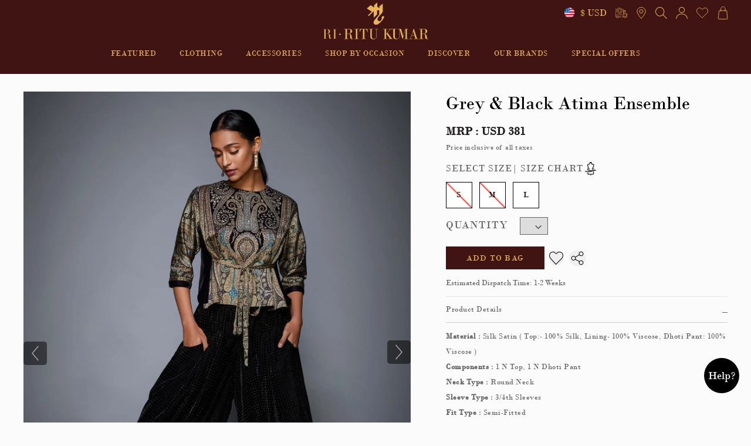

--- FILE ---
content_type: text/html; charset=utf-8
request_url: https://ri.ritukumar.com/product/grey-%26-black-atima-jamawar-print-ensemble-410322255001
body_size: 10943
content:
<!doctype html>
<html data-n-head-ssr lang="en" data-n-head="%7B%22lang%22:%7B%22ssr%22:%22en%22%7D%7D">
  <!-- <img
    width="99988"
    height="99998"
    class="largestImage"
    id="invisible_image"
    style="
      pointer-events: none;
      position: absolute;
      top: 0;
      left: 0;
      width: 98vw;
      height: 98vh;
      max-width: 98vw;
      max-height: 98vh;
    "
    src="[data-uri]"
  /> -->
  <head >
    <meta data-n-head="ssr" charset="utf-8"><meta data-n-head="ssr" name="viewport" content="width=device-width, initial-scale=1"><meta data-n-head="ssr" data-hid="description" name="description" content=""><meta data-n-head="ssr" name="format-detection" content="telephone=no"><link data-n-head="ssr" rel="preconnect" href="//cdn-eu.dynamicyield.com"><link data-n-head="ssr" rel="preconnect" href="//st-eu.dynamicyield.com"><link data-n-head="ssr" rel="preconnect" href="//rcom-eu.dynamicyield.com"><link data-n-head="ssr" rel="dns-prefetch" href="//cdn-eu.dynamicyield.com"><link data-n-head="ssr" rel="dns-prefetch" href="//st-eu.dynamicyield.com"><link data-n-head="ssr" rel="dns-prefetch" href="//rcom-eu.dynamicyield.com"><link data-n-head="ssr" rel="" href="https://fonts.googleapis.com/css2?family=Noto+Serif+SC:wght@300;400;700&amp;display=swap"><link data-n-head="ssr" rel="icon" type="image/webp" href="/favicon/Fevicon_RI.webp"><script data-n-head="ssr" src="/dataLayer.js" defer></script><script data-n-head="ssr" src="//cdn-eu.dynamicyield.com/api/9881092/api_dynamic.js"></script><script data-n-head="ssr" src="//cdn-eu.dynamicyield.com/api/9881092/api_static.js"></script><script data-n-head="ssr" data-hid="gtm-script">window['dataLayer']=[];if(!window._gtm_init){window._gtm_init=1;(function(w,n,d,m,e,p){w[d]=(w[d]==1||n[d]=='yes'||n[d]==1||n[m]==1||(w[e]&&w[e][p]&&w[e][p]()))?1:0})(window,navigator,'doNotTrack','msDoNotTrack','external','msTrackingProtectionEnabled');(function(w,d,s,l,x,y){w[x]={};w._gtm_inject=function(i){if(w.doNotTrack||w[x][i])return;w[x][i]=1;w[l]=w[l]||[];w[l].push({'gtm.start':new Date().getTime(),event:'gtm.js'});var f=d.getElementsByTagName(s)[0],j=d.createElement(s);j.defer=true;j.src='https://www.googletagmanager.com/gtm.js?id='+i;f.parentNode.insertBefore(j,f);}})(window,document,'script','dataLayer','_gtm_ids','_gtm_inject')};["GTM-55MBBMF"].forEach(function(i){window._gtm_inject(i)})</script><link rel="preload" href="/_nuxt/475216d.js" as="script"><link rel="preload" href="/_nuxt/4c5db05.js" as="script"><link rel="preload" href="/_nuxt/051d264.js" as="script"><link rel="preload" href="/_nuxt/a87b891.js" as="script"><style data-vue-ssr-id="d706d280:0 709683a2:0 177aa9fc:0 31673b0e:0">*,:after,:before{--tw-border-spacing-x:0;--tw-border-spacing-y:0;--tw-translate-x:0;--tw-translate-y:0;--tw-rotate:0;--tw-skew-x:0;--tw-skew-y:0;--tw-scale-x:1;--tw-scale-y:1;--tw-pan-x: ;--tw-pan-y: ;--tw-pinch-zoom: ;--tw-scroll-snap-strictness:proximity;--tw-gradient-from-position: ;--tw-gradient-via-position: ;--tw-gradient-to-position: ;--tw-ordinal: ;--tw-slashed-zero: ;--tw-numeric-figure: ;--tw-numeric-spacing: ;--tw-numeric-fraction: ;--tw-ring-inset: ;--tw-ring-offset-width:0px;--tw-ring-offset-color:#fff;--tw-ring-color:rgba(59,130,246,.5);--tw-ring-offset-shadow:0 0 transparent;--tw-ring-shadow:0 0 transparent;--tw-shadow:0 0 transparent;--tw-shadow-colored:0 0 transparent;--tw-blur: ;--tw-brightness: ;--tw-contrast: ;--tw-grayscale: ;--tw-hue-rotate: ;--tw-invert: ;--tw-saturate: ;--tw-sepia: ;--tw-drop-shadow: ;--tw-backdrop-blur: ;--tw-backdrop-brightness: ;--tw-backdrop-contrast: ;--tw-backdrop-grayscale: ;--tw-backdrop-hue-rotate: ;--tw-backdrop-invert: ;--tw-backdrop-opacity: ;--tw-backdrop-saturate: ;--tw-backdrop-sepia: ;--tw-contain-size: ;--tw-contain-layout: ;--tw-contain-paint: ;--tw-contain-style: }::backdrop{--tw-border-spacing-x:0;--tw-border-spacing-y:0;--tw-translate-x:0;--tw-translate-y:0;--tw-rotate:0;--tw-skew-x:0;--tw-skew-y:0;--tw-scale-x:1;--tw-scale-y:1;--tw-pan-x: ;--tw-pan-y: ;--tw-pinch-zoom: ;--tw-scroll-snap-strictness:proximity;--tw-gradient-from-position: ;--tw-gradient-via-position: ;--tw-gradient-to-position: ;--tw-ordinal: ;--tw-slashed-zero: ;--tw-numeric-figure: ;--tw-numeric-spacing: ;--tw-numeric-fraction: ;--tw-ring-inset: ;--tw-ring-offset-width:0px;--tw-ring-offset-color:#fff;--tw-ring-color:rgba(59,130,246,.5);--tw-ring-offset-shadow:0 0 transparent;--tw-ring-shadow:0 0 transparent;--tw-shadow:0 0 transparent;--tw-shadow-colored:0 0 transparent;--tw-blur: ;--tw-brightness: ;--tw-contrast: ;--tw-grayscale: ;--tw-hue-rotate: ;--tw-invert: ;--tw-saturate: ;--tw-sepia: ;--tw-drop-shadow: ;--tw-backdrop-blur: ;--tw-backdrop-brightness: ;--tw-backdrop-contrast: ;--tw-backdrop-grayscale: ;--tw-backdrop-hue-rotate: ;--tw-backdrop-invert: ;--tw-backdrop-opacity: ;--tw-backdrop-saturate: ;--tw-backdrop-sepia: ;--tw-contain-size: ;--tw-contain-layout: ;--tw-contain-paint: ;--tw-contain-style: }
/*! tailwindcss v3.4.17 | MIT License | https://tailwindcss.com*/*,:after,:before{border:0 solid #e5e7eb;box-sizing:border-box}:after,:before{--tw-content:""}:host,html{line-height:1.5;-webkit-text-size-adjust:100%;font-family:ui-sans-serif,system-ui,-apple-system,Segoe UI,Roboto,Ubuntu,Cantarell,Noto Sans,sans-serif,"Apple Color Emoji","Segoe UI Emoji","Segoe UI Symbol","Noto Color Emoji";font-feature-settings:normal;font-variation-settings:normal;-moz-tab-size:4;-o-tab-size:4;tab-size:4;-webkit-tap-highlight-color:transparent}body{line-height:inherit;margin:0}hr{border-top-width:1px;color:inherit;height:0}abbr:where([title]){text-decoration:underline;-webkit-text-decoration:underline dotted;text-decoration:underline dotted}h1,h2,h3,h4,h5,h6{font-size:inherit;font-weight:inherit}a{color:inherit;text-decoration:inherit}b,strong{font-weight:bolder}code,kbd,pre,samp{font-family:ui-monospace,SFMono-Regular,Menlo,Monaco,Consolas,"Liberation Mono","Courier New",monospace;font-feature-settings:normal;font-size:1em;font-variation-settings:normal}small{font-size:80%}sub,sup{font-size:75%;line-height:0;position:relative;vertical-align:baseline}sub{bottom:-.25em}sup{top:-.5em}table{border-collapse:collapse;border-color:inherit;text-indent:0}button,input,optgroup,select,textarea{color:inherit;font-family:inherit;font-feature-settings:inherit;font-size:100%;font-variation-settings:inherit;font-weight:inherit;letter-spacing:inherit;line-height:inherit;margin:0;padding:0}button,select{text-transform:none}button,input:where([type=button]),input:where([type=reset]),input:where([type=submit]){-webkit-appearance:button;background-color:transparent;background-image:none}:-moz-focusring{outline:auto}:-moz-ui-invalid{box-shadow:none}progress{vertical-align:baseline}::-webkit-inner-spin-button,::-webkit-outer-spin-button{height:auto}[type=search]{-webkit-appearance:textfield;outline-offset:-2px}::-webkit-search-decoration{-webkit-appearance:none}::-webkit-file-upload-button{-webkit-appearance:button;font:inherit}summary{display:list-item}blockquote,dd,dl,figure,h1,h2,h3,h4,h5,h6,hr,p,pre{margin:0}fieldset{margin:0}fieldset,legend{padding:0}menu,ol,ul{list-style:none;margin:0;padding:0}dialog{padding:0}textarea{resize:vertical}input::-moz-placeholder,textarea::-moz-placeholder{color:#9ca3af;opacity:1}input::placeholder,textarea::placeholder{color:#9ca3af;opacity:1}[role=button],button{cursor:pointer}:disabled{cursor:default}audio,canvas,embed,iframe,img,object,svg,video{display:block;vertical-align:middle}img,video{height:auto;max-width:100%}[hidden]:where(:not([hidden=until-found])){display:none}.container{width:100%}@media (min-width:640px){.container{max-width:640px}}@media (min-width:768px){.container{max-width:768px}}@media (min-width:1024px){.container{max-width:1024px}}@media (min-width:1280px){.container{max-width:1280px}}@media (min-width:1536px){.container{max-width:1536px}}.pointer-events-none{pointer-events:none}.\!visible{visibility:visible!important}.visible{visibility:visible}.invisible{visibility:hidden}.static{position:static}.fixed{position:fixed}.absolute{position:absolute}.relative{position:relative}.sticky{position:sticky}.inset-0{bottom:0;left:0;right:0;top:0}.\!left-\[15px\]{left:15px!important}.\!top-\[23\%\]{top:23%!important}.-left-0{left:0}.bottom-0{bottom:0}.bottom-3{bottom:.75rem}.bottom-\[11px\]{bottom:11px}.bottom-full{bottom:100%}.left-0{left:0}.left-\[15px\]{left:15px}.left-\[49\%\]{left:49%}.left-\[50\%\]{left:50%}.right-0{right:0}.right-4{right:1rem}.right-\[10px\]{right:10px}.top-0{top:0}.top-2{top:.5rem}.top-\[10px\]{top:10px}.top-\[50\%\]{top:50%}.top-full{top:100%}.z-10{z-index:10}.z-\[2\]{z-index:2}.z-\[3\]{z-index:3}.z-\[4\]{z-index:4}.z-\[999999\]{z-index:999999}.col-span-2{grid-column:span 2/span 2}.col-span-3{grid-column:span 3/span 3}.col-span-4{grid-column:span 4/span 4}.col-span-6{grid-column:span 6/span 6}.float-right{float:right}.float-left{float:left}.m-0{margin:0}.mx-3{margin-left:.75rem;margin-right:.75rem}.mx-\[15px\]{margin-left:15px;margin-right:15px}.mx-auto{margin-left:auto;margin-right:auto}.my-2{margin-bottom:.5rem;margin-top:.5rem}.my-4{margin-bottom:1rem;margin-top:1rem}.\!mr-0{margin-right:0!important}.-mb-2{margin-bottom:-.5rem}.-ml-\[3px\]{margin-left:-3px}.mb-0{margin-bottom:0}.mb-2{margin-bottom:.5rem}.mb-3{margin-bottom:.75rem}.mb-4{margin-bottom:1rem}.mb-5{margin-bottom:1.25rem}.mb-8{margin-bottom:2rem}.mb-\[10px\]{margin-bottom:10px}.mb-\[15px\]{margin-bottom:15px}.mb-\[18px\]{margin-bottom:18px}.mb-\[20px\]{margin-bottom:20px}.mb-\[24px\]{margin-bottom:24px}.mb-\[30px\]{margin-bottom:30px}.mb-\[40px\]{margin-bottom:40px}.mb-\[50px\]{margin-bottom:50px}.ml-1{margin-left:.25rem}.ml-\[10px\]{margin-left:10px}.mr-1{margin-right:.25rem}.mr-2{margin-right:.5rem}.mr-3{margin-right:.75rem}.mr-\[10px\]{margin-right:10px}.mr-\[15px\]{margin-right:15px}.mr-\[5px\]{margin-right:5px}.ms-4{margin-left:1rem}.mt-0{margin-top:0}.mt-1{margin-top:.25rem}.mt-2{margin-top:.5rem}.mt-3{margin-top:.75rem}.mt-4{margin-top:1rem}.mt-5{margin-top:1.25rem}.mt-\[-5px\]{margin-top:-5px}.mt-\[10px\]{margin-top:10px}.mt-\[15px\]{margin-top:15px}.mt-\[20px\]{margin-top:20px}.mt-\[25px\]{margin-top:25px}.mt-\[2px\]{margin-top:2px}.mt-\[5px\]{margin-top:5px}.block{display:block}.inline-block{display:inline-block}.inline{display:inline}.flex{display:flex}.inline-flex{display:inline-flex}.table{display:table}.grid{display:grid}.hidden{display:none}.\!h-\[42px\]{height:42px!important}.h-2{height:.5rem}.h-20{height:5rem}.h-3\/5{height:60%}.h-4{height:1rem}.h-6{height:1.5rem}.h-60{height:15rem}.h-\[100px\]{height:100px}.h-\[1px\]{height:1px}.h-\[40px\]{height:40px}.h-\[50px\]{height:50px}.h-\[6\%\]{height:6%}.h-\[70vh\]{height:70vh}.h-\[93\%\]{height:93%}.h-auto{height:auto}.h-full{height:100%}.w-1\/2{width:50%}.w-20{width:5rem}.w-6{width:1.5rem}.w-6\/12{width:50%}.w-60{width:15rem}.w-\[100\%\]{width:100%}.w-\[100px\!important\]{width:100px!important}.w-\[10px\]{width:10px}.w-\[180px\]{width:180px}.w-\[20px\]{width:20px}.w-\[220px\!important\]{width:220px!important}.w-\[23px\]{width:23px}.w-\[33\%\]{width:33%}.w-\[40px\]{width:40px}.w-\[44\%\]{width:44%}.w-\[49\%\]{width:49%}.w-\[50\%\]{width:50%}.w-\[73px\]{width:73px}.w-\[75px\]{width:75px}.w-\[80px\!important\]{width:80px!important}.w-full{width:100%}.min-w-full{min-width:100%}.max-w-\[40\%\]{max-width:40%}.max-w-\[700px\]{max-width:700px}.flex-1{flex:1 1 0%}.flex-shrink{flex-shrink:1}.table-auto{table-layout:auto}.border-collapse{border-collapse:collapse}.rotate-\[180deg\]{--tw-rotate:180deg;transform:translate(var(--tw-translate-x),var(--tw-translate-y)) rotate(180deg) skewX(var(--tw-skew-x)) skewY(var(--tw-skew-y)) scaleX(var(--tw-scale-x)) scaleY(var(--tw-scale-y))}.rotate-\[180deg\],.transform{transform:translate(var(--tw-translate-x),var(--tw-translate-y)) rotate(var(--tw-rotate)) skewX(var(--tw-skew-x)) skewY(var(--tw-skew-y)) scaleX(var(--tw-scale-x)) scaleY(var(--tw-scale-y))}@keyframes spin{to{transform:rotate(1turn)}}.animate-spin{animation:spin 1s linear infinite}.cursor-not-allowed{cursor:not-allowed}.cursor-pointer{cursor:pointer}.resize-none{resize:none}.resize{resize:both}.appearance-none{-webkit-appearance:none;-moz-appearance:none;appearance:none}.grid-cols-1{grid-template-columns:repeat(1,minmax(0,1fr))}.grid-cols-2{grid-template-columns:repeat(2,minmax(0,1fr))}.grid-cols-4{grid-template-columns:repeat(4,minmax(0,1fr))}.grid-cols-6{grid-template-columns:repeat(6,minmax(0,1fr))}.flex-col{flex-direction:column}.flex-wrap{flex-wrap:wrap}.place-items-center{align-items:center;justify-items:center;place-items:center}.items-center{align-items:center}.justify-start{justify-content:flex-start}.justify-end{justify-content:flex-end}.justify-center{justify-content:center}.justify-between{justify-content:space-between}.justify-items-start{justify-items:start}.justify-items-center{justify-items:center}.gap-\[20px\]{gap:20px}.gap-\[23px\]{gap:23px}.gap-\[25px\]{gap:25px}.gap-\[5px\]{gap:5px}.gap-x-\[15px\]{-moz-column-gap:15px;column-gap:15px}.gap-x-\[20px\]{-moz-column-gap:20px;column-gap:20px}.gap-x-\[30px\]{-moz-column-gap:30px;column-gap:30px}.gap-y-2{row-gap:.5rem}.gap-y-\[30px\]{row-gap:30px}.overflow-hidden{overflow:hidden}.overflow-x-hidden{overflow-x:hidden}.overflow-y-scroll{overflow-y:scroll}.whitespace-nowrap{white-space:nowrap}.break-words{word-wrap:break-word}.break-all{word-break:break-all}.rounded{border-radius:.25rem}.rounded-full{border-radius:9999px}.rounded-lg{border-radius:.5rem}.rounded-l-none{border-bottom-left-radius:0;border-top-left-radius:0}.border{border-width:1px}.border-0{border-width:0}.border-8{border-width:8px}.border-b,.border-b-\[1px\]{border-bottom-width:1px}.border-l-0{border-left-width:0}.border-r-0{border-right-width:0}.border-t-\[1px\]{border-top-width:1px}.border-\[\#000000\]{--tw-border-opacity:1;border-color:#000;border-color:rgba(0,0,0,var(--tw-border-opacity,1))}.border-\[\#d5d5d5\]{--tw-border-opacity:1;border-color:#d5d5d5;border-color:rgba(213,213,213,var(--tw-border-opacity,1))}.border-\[\#f1f1f1\]{--tw-border-opacity:1;border-color:#f1f1f1;border-color:rgba(241,241,241,var(--tw-border-opacity,1))}.border-gray-300{--tw-border-opacity:1;border-color:#d1d5db;border-color:rgba(209,213,219,var(--tw-border-opacity,1))}.border-t-blue-600{--tw-border-opacity:1;border-top-color:#2563eb;border-top-color:rgba(37,99,235,var(--tw-border-opacity,1))}.\!bg-white{--tw-bg-opacity:1!important;background-color:#fff!important;background-color:rgba(255,255,255,var(--tw-bg-opacity,1))!important}.bg-\[\#000000\]{--tw-bg-opacity:1;background-color:#000;background-color:rgba(0,0,0,var(--tw-bg-opacity,1))}.bg-\[\#103c8c\]{--tw-bg-opacity:1;background-color:#103c8c;background-color:rgba(16,60,140,var(--tw-bg-opacity,1))}.bg-\[\#F6F6F6\]{--tw-bg-opacity:1;background-color:#f6f6f6;background-color:rgba(246,246,246,var(--tw-bg-opacity,1))}.bg-\[\#FAFAFA\]{--tw-bg-opacity:1;background-color:#fafafa;background-color:rgba(250,250,250,var(--tw-bg-opacity,1))}.bg-\[\#d1ab3e\]{--tw-bg-opacity:1;background-color:#d1ab3e;background-color:rgba(209,171,62,var(--tw-bg-opacity,1))}.bg-\[\#e7cea6\]{--tw-bg-opacity:1;background-color:#e7cea6;background-color:rgba(231,206,166,var(--tw-bg-opacity,1))}.bg-\[\#e7e7e7\]{--tw-bg-opacity:1;background-color:#e7e7e7;background-color:rgba(231,231,231,var(--tw-bg-opacity,1))}.bg-\[\#f8f8f8\]{--tw-bg-opacity:1;background-color:#f8f8f8;background-color:rgba(248,248,248,var(--tw-bg-opacity,1))}.bg-\[\#f9f9f9\]{--tw-bg-opacity:1;background-color:#f9f9f9;background-color:rgba(249,249,249,var(--tw-bg-opacity,1))}.bg-\[\#fbfbfb\]{--tw-bg-opacity:1;background-color:#fbfbfb;background-color:rgba(251,251,251,var(--tw-bg-opacity,1))}.bg-\[\#fff\],.bg-\[white\]{--tw-bg-opacity:1;background-color:#fff;background-color:rgba(255,255,255,var(--tw-bg-opacity,1))}.bg-black{--tw-bg-opacity:1;background-color:#000;background-color:rgba(0,0,0,var(--tw-bg-opacity,1))}.bg-blue-700{--tw-bg-opacity:1;background-color:#1d4ed8;background-color:rgba(29,78,216,var(--tw-bg-opacity,1))}.bg-gray-900{--tw-bg-opacity:1;background-color:#111827;background-color:rgba(17,24,39,var(--tw-bg-opacity,1))}.bg-white{--tw-bg-opacity:1;background-color:#fff;background-color:rgba(255,255,255,var(--tw-bg-opacity,1))}.fill-current{fill:currentColor}.object-contain{-o-object-fit:contain;object-fit:contain}.p-2{padding:.5rem}.p-3{padding:.75rem}.p-5{padding:1.25rem}.p-\[30px\]{padding:30px}.p-\[80px\]{padding:80px}.px-2{padding-left:.5rem;padding-right:.5rem}.px-3{padding-left:.75rem;padding-right:.75rem}.px-4{padding-left:1rem;padding-right:1rem}.px-5{padding-left:1.25rem;padding-right:1.25rem}.px-6{padding-left:1.5rem;padding-right:1.5rem}.px-\[10px\!important\]{padding-left:10px!important;padding-right:10px!important}.px-\[10px\]{padding-left:10px;padding-right:10px}.px-\[15px\]{padding-left:15px;padding-right:15px}.px-\[6px\]{padding-left:6px;padding-right:6px}.py-16{padding-bottom:4rem;padding-top:4rem}.py-2{padding-bottom:.5rem;padding-top:.5rem}.py-2\.5{padding-bottom:.625rem;padding-top:.625rem}.py-3{padding-bottom:.75rem;padding-top:.75rem}.py-4{padding-bottom:1rem;padding-top:1rem}.py-\[10px\]{padding-bottom:10px;padding-top:10px}.py-\[12px\]{padding-bottom:12px;padding-top:12px}.py-\[13px\]{padding-bottom:13px;padding-top:13px}.py-\[20px\]{padding-bottom:20px;padding-top:20px}.py-\[5px\]{padding-bottom:5px;padding-top:5px}.py-\[8px\]{padding-bottom:8px;padding-top:8px}.pb-1{padding-bottom:.25rem}.pb-5{padding-bottom:1.25rem}.pb-\[0px\!important\]{padding-bottom:0!important}.pb-\[10px\]{padding-bottom:10px}.pb-\[14px\]{padding-bottom:14px}.pb-\[15px\]{padding-bottom:15px}.pb-\[8px\]{padding-bottom:8px}.pl-0{padding-left:0}.pl-\[10px\]{padding-left:10px}.pl-\[15px\]{padding-left:15px}.pl-\[17px\]{padding-left:17px}.pl-\[29px\]{padding-left:29px}.pl-\[30px\]{padding-left:30px}.pl-\[40px\]{padding-left:40px}.pr-2{padding-right:.5rem}.pr-3{padding-right:.75rem}.pr-\[15px\]{padding-right:15px}.ps-\[15px\]{padding-left:15px}.pt-2{padding-top:.5rem}.pt-\[40px\]{padding-top:40px}.text-left{text-align:left}.text-center{text-align:center}.text-right{text-align:right}.align-middle{vertical-align:middle}.\!text-sm{font-size:.875rem!important;line-height:1.25rem!important}.text-\[10px\]{font-size:10px}.text-\[11px\]{font-size:11px}.text-\[12px\]{font-size:12px}.text-\[13px\]{font-size:13px}.text-\[14px\]{font-size:14px}.text-\[15px\]{font-size:15px}.text-\[16px\]{font-size:16px}.text-\[18px\]{font-size:18px}.text-\[20px\]{font-size:20px}.text-\[30px\]{font-size:30px}.text-sm{font-size:.875rem;line-height:1.25rem}.text-xs{font-size:.75rem;line-height:1rem}.font-bold{font-weight:700}.font-extrabold{font-weight:800}.font-medium{font-weight:500}.\!uppercase{text-transform:uppercase!important}.uppercase{text-transform:uppercase}.lowercase{text-transform:lowercase}.\!capitalize{text-transform:capitalize!important}.capitalize{text-transform:capitalize}.italic{font-style:italic}.leading-\[18px\]{line-height:18px}.leading-\[50px\]{line-height:50px}.leading-tight{line-height:1.25}.\!text-\[green\]{--tw-text-opacity:1!important;color:green!important;color:rgba(0,128,0,var(--tw-text-opacity,1))!important}.\!text-red-500{--tw-text-opacity:1!important;color:#ef4444!important;color:rgba(239,68,68,var(--tw-text-opacity,1))!important}.\!text-red-600{--tw-text-opacity:1!important;color:#dc2626!important;color:rgba(220,38,38,var(--tw-text-opacity,1))!important}.text-\[\#000000\]{--tw-text-opacity:1;color:#000;color:rgba(0,0,0,var(--tw-text-opacity,1))}.text-\[\#001848\]{--tw-text-opacity:1;color:#001848;color:rgba(0,24,72,var(--tw-text-opacity,1))}.text-\[\#1B1B1B\]{--tw-text-opacity:1;color:#1b1b1b;color:rgba(27,27,27,var(--tw-text-opacity,1))}.text-\[\#303030\]{--tw-text-opacity:1;color:#303030;color:rgba(48,48,48,var(--tw-text-opacity,1))}.text-\[\#424242\]{--tw-text-opacity:1;color:#424242;color:rgba(66,66,66,var(--tw-text-opacity,1))}.text-\[\#636363\]{--tw-text-opacity:1;color:#636363;color:rgba(99,99,99,var(--tw-text-opacity,1))}.text-\[\#808080\]{--tw-text-opacity:1;color:grey;color:rgba(128,128,128,var(--tw-text-opacity,1))}.text-\[\#ED5736\]{--tw-text-opacity:1;color:#ed5736;color:rgba(237,87,54,var(--tw-text-opacity,1))}.text-\[\#FF0000\]{--tw-text-opacity:1;color:red;color:rgba(255,0,0,var(--tw-text-opacity,1))}.text-\[\#c00\]{--tw-text-opacity:1;color:#c00;color:rgba(204,0,0,var(--tw-text-opacity,1))}.text-\[\#cd0306\]{--tw-text-opacity:1;color:#cd0306;color:rgba(205,3,6,var(--tw-text-opacity,1))}.text-\[\#f44336\]{--tw-text-opacity:1;color:#f44336;color:rgba(244,67,54,var(--tw-text-opacity,1))}.text-\[black\]{--tw-text-opacity:1;color:#000;color:rgba(0,0,0,var(--tw-text-opacity,1))}.text-\[green\]{--tw-text-opacity:1;color:green;color:rgba(0,128,0,var(--tw-text-opacity,1))}.text-\[red\]{--tw-text-opacity:1;color:red;color:rgba(255,0,0,var(--tw-text-opacity,1))}.text-black{--tw-text-opacity:1;color:#000;color:rgba(0,0,0,var(--tw-text-opacity,1))}.text-gray-700{--tw-text-opacity:1;color:#374151;color:rgba(55,65,81,var(--tw-text-opacity,1))}.text-red-600{--tw-text-opacity:1;color:#dc2626;color:rgba(220,38,38,var(--tw-text-opacity,1))}.text-slate-500{--tw-text-opacity:1;color:#64748b;color:rgba(100,116,139,var(--tw-text-opacity,1))}.text-white{--tw-text-opacity:1;color:#fff;color:rgba(255,255,255,var(--tw-text-opacity,1))}.underline{text-decoration-line:underline}.antialiased{-webkit-font-smoothing:antialiased;-moz-osx-font-smoothing:grayscale}.opacity-0{opacity:0}.opacity-\[\.5\]{opacity:.5}.opacity-\[1\]{opacity:1}.shadow{--tw-shadow:0 1px 3px 0 rgba(0,0,0,.1),0 1px 2px -1px rgba(0,0,0,.1);--tw-shadow-colored:0 1px 3px 0 var(--tw-shadow-color),0 1px 2px -1px var(--tw-shadow-color);box-shadow:0 0 transparent,0 0 transparent,0 1px 3px 0 rgba(0,0,0,.1),0 1px 2px -1px rgba(0,0,0,.1);box-shadow:var(--tw-ring-offset-shadow,0 0 transparent),var(--tw-ring-shadow,0 0 transparent),var(--tw-shadow)}.shadow-sm{--tw-shadow:0 1px 2px 0 rgba(0,0,0,.05);--tw-shadow-colored:0 1px 2px 0 var(--tw-shadow-color);box-shadow:0 0 transparent,0 0 transparent,0 1px 2px 0 rgba(0,0,0,.05);box-shadow:var(--tw-ring-offset-shadow,0 0 transparent),var(--tw-ring-shadow,0 0 transparent),var(--tw-shadow)}.outline-none{outline:2px solid transparent;outline-offset:2px}.outline{outline-style:solid}.blur{--tw-blur:blur(8px);filter:blur(8px) var(--tw-brightness) var(--tw-contrast) var(--tw-grayscale) var(--tw-hue-rotate) var(--tw-invert) var(--tw-saturate) var(--tw-sepia) var(--tw-drop-shadow);filter:var(--tw-blur) var(--tw-brightness) var(--tw-contrast) var(--tw-grayscale) var(--tw-hue-rotate) var(--tw-invert) var(--tw-saturate) var(--tw-sepia) var(--tw-drop-shadow)}.drop-shadow{--tw-drop-shadow:drop-shadow(0 1px 2px rgba(0,0,0,.1)) drop-shadow(0 1px 1px rgba(0,0,0,.06));filter:var(--tw-blur) var(--tw-brightness) var(--tw-contrast) var(--tw-grayscale) var(--tw-hue-rotate) var(--tw-invert) var(--tw-saturate) var(--tw-sepia) drop-shadow(0 1px 2px rgba(0,0,0,.1)) drop-shadow(0 1px 1px rgba(0,0,0,.06));filter:var(--tw-blur) var(--tw-brightness) var(--tw-contrast) var(--tw-grayscale) var(--tw-hue-rotate) var(--tw-invert) var(--tw-saturate) var(--tw-sepia) var(--tw-drop-shadow)}.grayscale{--tw-grayscale:grayscale(100%);filter:var(--tw-blur) var(--tw-brightness) var(--tw-contrast) grayscale(100%) var(--tw-hue-rotate) var(--tw-invert) var(--tw-saturate) var(--tw-sepia) var(--tw-drop-shadow);filter:var(--tw-blur) var(--tw-brightness) var(--tw-contrast) var(--tw-grayscale) var(--tw-hue-rotate) var(--tw-invert) var(--tw-saturate) var(--tw-sepia) var(--tw-drop-shadow)}.invert{--tw-invert:invert(100%);filter:var(--tw-blur) var(--tw-brightness) var(--tw-contrast) var(--tw-grayscale) var(--tw-hue-rotate) invert(100%) var(--tw-saturate) var(--tw-sepia) var(--tw-drop-shadow);filter:var(--tw-blur) var(--tw-brightness) var(--tw-contrast) var(--tw-grayscale) var(--tw-hue-rotate) var(--tw-invert) var(--tw-saturate) var(--tw-sepia) var(--tw-drop-shadow)}.sepia{--tw-sepia:sepia(100%);filter:var(--tw-blur) var(--tw-brightness) var(--tw-contrast) var(--tw-grayscale) var(--tw-hue-rotate) var(--tw-invert) var(--tw-saturate) sepia(100%) var(--tw-drop-shadow)}.filter,.sepia{filter:var(--tw-blur) var(--tw-brightness) var(--tw-contrast) var(--tw-grayscale) var(--tw-hue-rotate) var(--tw-invert) var(--tw-saturate) var(--tw-sepia) var(--tw-drop-shadow)}.transition{transition-duration:.15s;transition-property:color,background-color,border-color,text-decoration-color,fill,stroke,opacity,box-shadow,transform,filter,-webkit-backdrop-filter;transition-property:color,background-color,border-color,text-decoration-color,fill,stroke,opacity,box-shadow,transform,filter,backdrop-filter;transition-property:color,background-color,border-color,text-decoration-color,fill,stroke,opacity,box-shadow,transform,filter,backdrop-filter,-webkit-backdrop-filter;transition-timing-function:cubic-bezier(.4,0,.2,1)}.transition-opacity{transition-duration:.15s;transition-property:opacity;transition-timing-function:cubic-bezier(.4,0,.2,1)}.duration-300{transition-duration:.3s}.container{margin-left:auto;margin-right:auto;width:1180px}.flex-center{align-items:center;display:flex;justify-content:center}.v-center{position:absolute;top:50%;--tw-translate-y:-50%;transform:translate(var(--tw-translate-x),-50%) rotate(var(--tw-rotate)) skewX(var(--tw-skew-x)) skewY(var(--tw-skew-y)) scaleX(var(--tw-scale-x)) scaleY(var(--tw-scale-y));transform:translate(var(--tw-translate-x),var(--tw-translate-y)) rotate(var(--tw-rotate)) skewX(var(--tw-skew-x)) skewY(var(--tw-skew-y)) scaleX(var(--tw-scale-x)) scaleY(var(--tw-scale-y))}.product-tag{--tw-bg-opacity:1;background-color:#17375e;background-color:rgba(23,55,94,var(--tw-bg-opacity,1));padding:.25rem;text-transform:uppercase;--tw-text-opacity:1;color:#fff;color:rgba(255,255,255,var(--tw-text-opacity,1))}.file\:mr-4::file-selector-button{margin-right:1rem}.file\:rounded-full::file-selector-button{border-radius:9999px}.file\:border-0::file-selector-button{border-width:0}.file\:bg-violet-50::file-selector-button{--tw-bg-opacity:1;background-color:#f5f3ff;background-color:rgba(245,243,255,var(--tw-bg-opacity,1))}.file\:px-4::file-selector-button{padding-left:1rem;padding-right:1rem}.file\:py-2::file-selector-button{padding-bottom:.5rem;padding-top:.5rem}.file\:text-sm::file-selector-button{font-size:.875rem;line-height:1.25rem}.file\:font-semibold::file-selector-button{font-weight:600}.file\:text-\[\#001848\]::file-selector-button{--tw-text-opacity:1;color:#001848;color:rgba(0,24,72,var(--tw-text-opacity,1))}.first\:text-\[\#999\]:first-child{--tw-text-opacity:1;color:#999;color:rgba(153,153,153,var(--tw-text-opacity,1))}.hover\:bg-blue-800:hover{--tw-bg-opacity:1;background-color:#1e40af;background-color:rgba(30,64,175,var(--tw-bg-opacity,1))}.hover\:opacity-80:hover{opacity:.8}.hover\:file\:bg-violet-100::file-selector-button:hover{--tw-bg-opacity:1;background-color:#ede9fe;background-color:rgba(237,233,254,var(--tw-bg-opacity,1))}.focus\:outline-none:focus{outline:2px solid transparent;outline-offset:2px}.focus\:ring-4:focus{--tw-ring-offset-shadow:var(--tw-ring-inset) 0 0 0 var(--tw-ring-offset-width) var(--tw-ring-offset-color);--tw-ring-shadow:var(--tw-ring-inset) 0 0 0 calc(4px + var(--tw-ring-offset-width)) var(--tw-ring-color);box-shadow:var(--tw-ring-offset-shadow),var(--tw-ring-shadow),0 0 transparent;box-shadow:var(--tw-ring-offset-shadow),var(--tw-ring-shadow),var(--tw-shadow,0 0 transparent)}.focus\:ring-blue-300:focus{--tw-ring-opacity:1;--tw-ring-color:rgba(147,197,253,var(--tw-ring-opacity,1))}.group:hover .group-hover\:opacity-100{opacity:1}@media (min-width:640px){.sm\:static{position:static}.sm\:hidden{display:none}.sm\:pr-0{padding-right:0}.sm\:hover\:bg-\[\#f6f6f6\]:hover{--tw-bg-opacity:1;background-color:#f6f6f6;background-color:rgba(246,246,246,var(--tw-bg-opacity,1))}}@media (min-width:768px){.md\:static{position:static}.md\:sticky{position:sticky}.md\:left-0{left:0}.md\:top-\[100px\]{top:100px}.md\:col-span-1{grid-column:span 1/span 1}.md\:col-span-3{grid-column:span 3/span 3}.md\:col-span-4{grid-column:span 4/span 4}.md\:ml-\[20px\]{margin-left:20px}.md\:block{display:block}.md\:inline-block{display:inline-block}.md\:flex{display:flex}.md\:h-\[auto\]{height:auto}.md\:w-6\/12{width:50%}.md\:w-\[95\%\]{width:95%}.md\:w-full{width:100%}.md\:grid-cols-2{grid-template-columns:repeat(2,minmax(0,1fr))}.md\:grid-cols-3{grid-template-columns:repeat(3,minmax(0,1fr))}.md\:border{border-width:1px}.md\:bg-white{--tw-bg-opacity:1;background-color:#fff;background-color:rgba(255,255,255,var(--tw-bg-opacity,1))}.md\:px-\[15px\]{padding-left:15px;padding-right:15px}.md\:py-\[15px\]{padding-bottom:15px;padding-top:15px}.md\:py-\[30px\]{padding-bottom:30px;padding-top:30px}.md\:py-\[5px\]{padding-bottom:5px;padding-top:5px}.md\:pb-0{padding-bottom:0}.md\:pl-\[0\]{padding-left:0}.md\:pr-3{padding-right:.75rem}.md\:pt-16{padding-top:4rem}.md\:pt-\[0px\]{padding-top:0}.md\:text-\[21px\]{font-size:21px}.md\:text-\[30px\]{font-size:30px}.md\:opacity-\[1\]{opacity:1}}@media (min-width:1024px){.lg\:col-span-1{grid-column:span 1/span 1}.lg\:col-span-3{grid-column:span 3/span 3}.lg\:h-\[55px\]{height:55px}.lg\:grid-cols-4{grid-template-columns:repeat(4,minmax(0,1fr))}.lg\:grid-cols-5{grid-template-columns:repeat(5,minmax(0,1fr))}.lg\:gap-0{gap:0}.lg\:px-\[12px\]{padding-left:12px;padding-right:12px}.lg\:text-left{text-align:left}}@media (prefers-color-scheme:dark){.dark\:bg-blue-600{--tw-bg-opacity:1;background-color:#2563eb;background-color:rgba(37,99,235,var(--tw-bg-opacity,1))}.dark\:bg-gray-700{--tw-bg-opacity:1;background-color:#374151;background-color:rgba(55,65,81,var(--tw-bg-opacity,1))}.dark\:hover\:bg-blue-700:hover{--tw-bg-opacity:1;background-color:#1d4ed8;background-color:rgba(29,78,216,var(--tw-bg-opacity,1))}.dark\:focus\:ring-blue-800:focus{--tw-ring-opacity:1;--tw-ring-color:rgba(30,64,175,var(--tw-ring-opacity,1))}}
.nuxt-progress{background-color:#000;height:2px;left:0;opacity:1;position:fixed;right:0;top:0;transition:width .1s,opacity .4s;width:0;z-index:999999}.nuxt-progress.nuxt-progress-notransition{transition:none}.nuxt-progress-failed{background-color:red}
.page-enter-active[data-v-1aa0d62c],.page-leave-active[data-v-1aa0d62c]{transition:opacity .5s}.page-enter[data-v-1aa0d62c],.page-leave-to[data-v-1aa0d62c]{opacity:0}.layout-enter-active[data-v-1aa0d62c],.layout-leave-active[data-v-1aa0d62c]{transition:opacity .5s}.layout-enter[data-v-1aa0d62c],.layout-leave-to[data-v-1aa0d62c]{opacity:0}.slide-bottom-enter-active[data-v-1aa0d62c],.slide-bottom-leave-active[data-v-1aa0d62c]{transition:opacity .25s ease-in-out,transform .25s ease-in-out}.slide-bottom-enter[data-v-1aa0d62c],.slide-bottom-leave-to[data-v-1aa0d62c]{opacity:0;transform:translate3d(0,15px,0)}
.loader_wraper[data-v-4136ba1e]{align-items:center;background-color:transparent;display:flex;height:100%;justify-content:center;left:0;position:absolute;top:0;width:100%;z-index:99}.lds-roller[data-v-4136ba1e]{display:inline-block;height:80px;position:relative;width:80px}.lds-roller div[data-v-4136ba1e]{animation:lds-roller-4136ba1e 1.2s cubic-bezier(.5,0,.5,1) infinite;transform-origin:40px 40px}.lds-roller div[data-v-4136ba1e]:after{background:var(--colour);border-radius:50%;content:" ";display:block;height:7px;margin:-4px 0 0 -4px;position:absolute;width:7px}.lds-roller div[data-v-4136ba1e]:first-child{animation-delay:-36ms}.lds-roller div[data-v-4136ba1e]:first-child:after{left:63px;top:63px}.lds-roller div[data-v-4136ba1e]:nth-child(2){animation-delay:-72ms}.lds-roller div[data-v-4136ba1e]:nth-child(2):after{left:56px;top:68px}.lds-roller div[data-v-4136ba1e]:nth-child(3){animation-delay:-.108s}.lds-roller div[data-v-4136ba1e]:nth-child(3):after{left:48px;top:71px}.lds-roller div[data-v-4136ba1e]:nth-child(4){animation-delay:-.144s}.lds-roller div[data-v-4136ba1e]:nth-child(4):after{left:40px;top:72px}.lds-roller div[data-v-4136ba1e]:nth-child(5){animation-delay:-.18s}.lds-roller div[data-v-4136ba1e]:nth-child(5):after{left:32px;top:71px}.lds-roller div[data-v-4136ba1e]:nth-child(6){animation-delay:-.216s}.lds-roller div[data-v-4136ba1e]:nth-child(6):after{left:24px;top:68px}.lds-roller div[data-v-4136ba1e]:nth-child(7){animation-delay:-.252s}.lds-roller div[data-v-4136ba1e]:nth-child(7):after{left:17px;top:63px}.lds-roller div[data-v-4136ba1e]:nth-child(8){animation-delay:-.288s}.lds-roller div[data-v-4136ba1e]:nth-child(8):after{left:12px;top:56px}@keyframes lds-roller-4136ba1e{0%{transform:rotate(0deg)}to{transform:rotate(1turn)}}</style>
    <style>#invisible_image{pointer-events:none;position:absolute;top:0;left:0;width:98vw;height:98vh;max-width:98vw;max-height:98vh}</style>
  </head>
  <body class="ri-page non-transparent" data-n-head="%7B%22class%22:%7B%22ssr%22:%22ri-page%20non-transparent%22%7D%7D">
    <noscript data-n-head="ssr" data-hid="gtm-noscript" data-pbody="true"><iframe src="https://www.googletagmanager.com/ns.html?id=GTM-55MBBMF&" height="0" width="0" style="display:none;visibility:hidden" title="gtm"></iframe><iframe src="https://www.googletagmanager.com/ns.html?id=GTM-55MBBMF&" height="0" width="0" style="display:none;visibility:hidden" title="gtm"></iframe></noscript><div data-server-rendered="true" id="__nuxt"><!----><div id="__layout"><div id="default_outer_div" data-v-1aa0d62c><div class="loader_wraper" data-v-4136ba1e data-v-1aa0d62c><div class="lds-roller" style="--colour:blue;" data-v-4136ba1e><div data-v-4136ba1e></div> <div data-v-4136ba1e></div> <div data-v-4136ba1e></div> <div data-v-4136ba1e></div> <div data-v-4136ba1e></div> <div data-v-4136ba1e></div> <div data-v-4136ba1e></div> <div data-v-4136ba1e></div></div></div></div></div></div><script>window.__NUXT__=(function(a,b,c,d,e,f,g,h,i,j,k,l,m,n){return {layout:"default",data:[{}],fetch:{},error:f,state:{BASE_URL:"https:\u002F\u002Fwww.ritukumar.com\u002F",BASE_URL_RI:h,BASE_URL_AA:"https:\u002F\u002Faarke.ritukumar.com\u002F",BASE_URL_LA:"https:\u002F\u002Flabel.ritukumar.com\u002F",pimApi:"https:\u002F\u002Fpim.ritukumar.com\u002Fpim\u002F",RK_WEBSITE_COOKIES:"ritukumar.com",store:i,setPtah:i,cssTheme:a,header:[],homeCmsData:{name:"Home",url_key:"home",include_top_menu:j,include_footer_menu:j,content:"\u003C!-- =========================video custom code by kingkoo ===================================== --\u003E\r\n\u003Csection class=\"banjara-section\" style=\"margin-top: -7%;\"\u003E\u003Ca href=\"..\u002Fcollections\u002Ffl-sale\"\u003E \u003Cimg class=\"dekshtop_only\" src=\"https:\u002F\u002Fcdn.pixelbin.io\u002Fv2\u002Fblack-bread-289bfa\u002F69nBPw\u002Foriginal\u002Frk-cms_images\u002F176554503801_1_(1).jpg\" alt=\"Sale\" width=\"1920\" height=\"1000\" \u002F\u003E \u003Cimg class=\"mobile_only\" src=\"https:\u002F\u002Fcdn.pixelbin.io\u002Fv2\u002Fblack-bread-289bfa\u002F69nBPw\u002Foriginal\u002Frk-cms_images\u002F17655498301.jpg\" alt=\"Sale\" width=\"750\" height=\"950\" \u002F\u003E \u003C\u002Fa\u003E\u003C\u002Fsection\u003E\r\n\u003C!-- =========================video custom code by kingkoo ===================================== --\u003E\r\n\u003Csection class=\"banjara-section\"\u003E\u003Ca href=\"..\u002Fcollections\u002Fclothing-outerwear\"\u003E \u003Cimg class=\"dekshtop_only\" src=\"https:\u002F\u002Fcdn.fynd.com\u002Fv2\u002Ffalling-surf-7c8bb8\u002Ffyprod\u002Fwrkr\u002Fproducts\u002Fpictures\u002Fitem\u002Ffree\u002Foriginal\u002Fvbkeao6F_-product.jpeg\" alt=\"Suits\" width=\"1920\" height=\"1000\" \u002F\u003E \u003Cimg class=\"mobile_only\" src=\"https:\u002F\u002Fcdn.fynd.com\u002Fv2\u002Ffalling-surf-7c8bb8\u002Ffyprod\u002Fwrkr\u002Fproducts\u002Fpictures\u002Fitem\u002Ffree\u002Foriginal\u002FzOsv6n9mL-product.jpeg\" alt=\"suits\" width=\"750\" height=\"938\" \u002F\u003E \u003C\u002Fa\u003E\u003C\u002Fsection\u003E\r\n\u003C!-- ======================strip banner======================================== --\u003E\r\n\u003Csection class=\"banjara-section\" id=\"rk_section_m2_004\"\u003E\r\n\u003Cfigure\u003E\u003Ca href=\"..\u002Fcollections\u002Fclothing-dresses\"\u003E\u003Cimg class=\"dekshtop_only\" src=\"https:\u002F\u002Fcdn.pixelbin.io\u002Fv2\u002Fblack-bread-289bfa\u002F69nBPw\u002Foriginal\u002Frk-cms_images\u002F176543236103.jpg\" alt=\"Dresses\" width=\"1920\" height=\"1075\" \u002F\u003E \u003Cimg class=\"mobile_only\" src=\"https:\u002F\u002Fcdn.pixelbin.io\u002Fv2\u002Fblack-bread-289bfa\u002F69nBPw\u002Foriginal\u002Frk-cms_images\u002F176543260403.jpg\" alt=\"Dresses\" width=\"750\" height=\"950\" \u002F\u003E\u003C\u002Fa\u003E\u003C\u002Ffigure\u003E\r\n\u003Cp\u003E\u003Ca href=\"..\u002Fcollections\u002Fclothing-dresses\"\u003E\u003Cimg class=\"mobile_only\" src=\"https:\u002F\u002Fcdn.pixelbin.io\u002Fv2\u002Fblack-bread-289bfa\u002F69nBPw\u002Foriginal\u002Frk-cms_images\u002F176543261804.jpg\" alt=\"Dresses\" width=\"750\" height=\"950\" \u002F\u003E\u003C\u002Fa\u003E\u003C\u002Fp\u003E\r\n\u003C\u002Fsection\u003E\r\n\u003Csection class=\"banjara-section\" id=\"rk_section_005\"\u003E\r\n\u003Cfigure\u003E\u003Cnuxt-link to=\"\"\u003E\u003Ca href=\"..\u002Fcollections\u002Fclothing?filter=main_category~Apparel-%20Co-ord%20Set\"\u003E\u003Cimg class=\"dekshtop_only\" src=\"https:\u002F\u002Fcdn.pixelbin.io\u002Fv2\u002Fblack-bread-289bfa\u002F69nBPw\u002Foriginal\u002Frk-cms_images\u002F176543237704.jpg\" alt=\"Cord Sets\" width=\"1920\" height=\"1929\" \u002F\u003E \u003Cimg class=\"mobile_only\" src=\"https:\u002F\u002Fcdn.pixelbin.io\u002Fv2\u002Fblack-bread-289bfa\u002F69nBPw\u002Foriginal\u002Frk-cms_images\u002F176543263205.jpg\" alt=\"Cord Sets\" width=\"750\" height=\"950\" \u002F\u003E\u003C\u002Fa\u003E\u003C\u002Fnuxt-link\u003E\u003C\u002Ffigure\u003E\r\n\u003Cp\u003E\u003Cnuxt-link to=\"\"\u003E\u003Ca href=\"..\u002Fcollections\u002Fclothing?filter=main_category~Apparel-%20Co-ord%20Set\"\u003E\u003Cimg class=\"mobile_only\" src=\"https:\u002F\u002Fcdn.pixelbin.io\u002Fv2\u002Fblack-bread-289bfa\u002F69nBPw\u002Foriginal\u002Frk-cms_images\u002F176543265206.jpg\" alt=\"Cord Sets\" width=\"750\" height=\"950\" \u002F\u003E\u003C\u002Fa\u003E\u003C\u002Fnuxt-link\u003E\u003C\u002Fp\u003E\r\n\u003C\u002Fsection\u003E\r\n\u003C!-- =============== section 3 ===============--\u003E\r\n\u003Csection class=\"banjara-section\" id=\"rk_section_006\"\u003E\r\n\u003Cfigure\u003E\u003Cnuxt-link to=\"\"\u003E\u003Ca href=\"..\u002Fcollections\u002Fclothing-tops\"\u003E\u003Cimg class=\"dekshtop_only\" src=\"https:\u002F\u002Fcdn.pixelbin.io\u002Fv2\u002Fblack-bread-289bfa\u002F69nBPw\u002Foriginal\u002Frk-cms_images\u002F176543239205.jpg\" alt=\"Tops\" width=\"3840\" height=\"962\" \u002F\u003E \u003Cimg class=\"mobile_only\" src=\"https:\u002F\u002Fcdn.pixelbin.io\u002Fv2\u002Fblack-bread-289bfa\u002F69nBPw\u002Foriginal\u002Frk-cms_images\u002F176543266307.jpg\" alt=\"Tops\" width=\"632\" height=\"800\" \u002F\u003E\u003C\u002Fa\u003E\u003C\u002Fnuxt-link\u003E\u003C\u002Ffigure\u003E\r\n\u003C\u002Fsection\u003E\r\n\u003C!-- =============== section 4 ===============--\u003E\r\n\u003Csection class=\"banjara-section\" id=\"rk_section_007\"\u003E\r\n\u003Cfigure\u003E\u003Cnuxt-link to=\"\"\u003E\u003Ca href=\"..\u002Fcollections\u002Fclothing?filter=product_type~Dresses&amp;filter=product_type~Jumpsuits&amp;filter=product_type~Long%20Dress&amp;filter=product_type~Palazzos&amp;filter=product_type~Skirts&amp;filter=product_type~Short%20Dress&amp;filter=product_type~Maxi%20Dress&amp;filter=product_type~Kaftan%20Dresses&amp;filter=product_type~Dhoti%20Pants&amp;filter=product_type~Co-ord%20Set&amp;filter=product_type~Jumpsuit&amp;filter=product_type~Kaftan%20Tops&amp;filter=product_type~Midi%20Dress&amp;filter=product_type~Shrugs&amp;filter=product_type~Tops\"\u003E\u003Cimg class=\"dekshtop_only\" src=\"https:\u002F\u002Fcdn.pixelbin.io\u002Fv2\u002Fblack-bread-289bfa\u002F69nBPw\u002Foriginal\u002Frk-cms_images\u002F176543240806.jpg\" alt=\"For Nomads\" width=\"3840\" height=\"962\" \u002F\u003E \u003Cimg class=\"mobile_only\" src=\"https:\u002F\u002Fcdn.pixelbin.io\u002Fv2\u002Fblack-bread-289bfa\u002F69nBPw\u002Foriginal\u002Frk-cms_images\u002F176543267508.jpg\" alt=\"For Nomans\" width=\"632\" height=\"800\" \u002F\u003E\u003C\u002Fa\u003E\u003C\u002Fnuxt-link\u003E\u003C\u002Ffigure\u003E\r\n\u003C\u002Fsection\u003E\r\n\u003C!-- =============== section 4 ===============--\u003E\r\n\u003Csection class=\"banjara-section\" id=\"rk_section_005\"\u003E\r\n\u003Cfigure\u003E\u003Cnuxt-link to=\"\"\u003E\u003Ca href=\"..\u002Fcollections\u002Fclothing?filter=category~Apparel-%20Co-ord%20Set\"\u003E&nbsp;\u003C\u002Fa\u003E\u003C\u002Fnuxt-link\u003E\u003C\u002Ffigure\u003E\r\n\u003C\u002Fsection\u003E\r\n\u003C!-- =============== section 4 ===============--\u003E\r\n\u003Csection class=\"banjara-section\" id=\"rk_section_005\"\u003E\r\n\u003Cfigure\u003E\u003Cnuxt-link to=\"\"\u003E\u003Ca href=\"..\u002Fcollections\u002Fhome-and-living-dining\"\u003E&nbsp;\u003C\u002Fa\u003E\u003C\u002Fnuxt-link\u003E\u003C\u002Ffigure\u003E\r\n\u003C\u002Fsection\u003E\r\n\u003C!-- =============== section 4 ===============--\u003E\r\n\u003Cp\u003E\u003C\u002Fp\u003E",meta_title:"Ritu Kumar® Official Site | India | Designer Women Clothing for Women",meta_description:"Shop Ritu Kumar's collection of anarkali suits, dresses, kurtis, and more For women",mobile_video:f,desktop_video:f,cms_id:"33"},bannerSlide:[],isIndiaDomain:c,productLayout:2,search:a,favicon:"\u002Ffavicon\u002FFevicon_RI.webp",storeLocator:[],currencyLabel:k,globalycurrency:a,headerUpdatedCurrency:a,serverCountry:k,pageLoader:c,isPlpAndPdpLoading:e,currencyData:[],lang:a,currentCurrency:a,currentCurrencyMultipliyer:d,globalycurrMultipiler:d,globalycurrsymbol:a,region:a,country:a,countryImg:a,getorigin:a,active_country_code:a,country_phone_code:a,country_code_order:a,serverBaseUrl:h,productPageName:a,categoryPageName:a,previousRoute:a,firstLoad:e,scrollPosition:b,storeCurrencies:[],account:{showLogIn:c,address:[],address_id:a,maddress:{},customerDetail:{},customer_id:a,customer_session:a,customer_token:a},algolia:{config:{most_popular_desc:"prod_rk_all_relevance",new_arrival_asc:"prod_rk_all_new",selling_price_desc:"prod_rk_all_price_desc",selling_price_asc:"prod_rk_all_price_asc",discount_desc:"prod_rk_all_discount",attributesToRetrieve:["*"],attributesToHighlight:[],facets:["gender","material","size","color","price_enquire","selling_price","primary_colour","Fashion Line","collection","allow_custom_size","personalization","made_to_order","is_saleable","occasion","price",g,"primary_material","product_type"],ruleContexts:["en_IN"],primary_index:"prod_rk_all",application_id:"3NRWFU1CEI",search_key:"93f994cffdedabe0b2053b23cf6466f1"},sort:a,SERVER_MIDDLEWARE_BASE_URL:void 0},cart:{cartApi:"https:\u002F\u002Fcart.ritukumar.com\u002Fapi\u002Fv1",cart_id:a,cart_session:a,cart_currency:a,cart_token:a,pageLoader:c,registrationMessage:a,cart_product:[],block_checkout:b,wishlist:{},store:d,showLogIn:c,cart_total:a,cart_subtotal:a,cod_charge:a,shipping_charge:a,gtm_product:[],qcCilverData:[],redeem_message:a,redeem_points:b,show_cod:a,defaultAddress:{},cartCurrencySymbol:a},product:{list:{firstgtm:e,search_input:a,page_error:a,service:g,description:a,meta_title:a,meta_description:a,meta_keyword:a,Product_list:[],Product_count:a,product_loader:c,page:d,filters:[],sort:[],pass_url_key:a,count:l,store:d,total_page:b,pageHead:a,applied_filters:[],sortingData:{code:a,dir:m},totalProduct:b,childCategory:[],breadcrumb:[],parent_name:a,name:a,priceFilter:{min:b,max:b}},singleProductList:{url_key:a,store:d,service:n,single_prod_data:[],product_loader:c,total_review:b,average_rating:b,gallery:[],reviews_list:[],breadcrumb:[]},activeUrlKey:a},productAlgolia:{list:{firstgtm:e,search_input:a,page_error:a,service:g,description:a,meta_title:a,meta_description:a,meta_keyword:a,Product_list:[],Search_Suggestion_list:[],Product_count:a,product_loader:c,page:d,filters:[],discountFilter:f,sort:[],pass_url_key:"mens",count:l,store:d,total_page:b,pageHead:a,applied_filters:[],sortingData:{code:a,dir:m},totalProduct:b,childCategory:[],breadcrumb:[],parent_name:a,name:a,algolia_query_id:a,algolia_user_token:a,firstLoad:e,scrollPosition:b,categoryPageName:a,productPageName:a},singleProductList:{url_key:a,store:d,service:n,single_prod_data:[],product_loader:c,total_review:b,average_rating:b,reviews_list:[],breadcrumb:[],combo_product:[]},activeUrlKey:a}},serverRendered:e,routePath:"\u002Fproduct\u002Fgrey-%26-black-atima-jamawar-print-ensemble-410322255001",config:{_app:{basePath:"\u002F",assetsPath:"\u002F_nuxt\u002F",cdnURL:f}}}}("",0,false,1,true,null,"category","https:\u002F\u002Fri.ritukumar.com\u002F",3,"no","US",12,"desc","product"));</script><script src="/_nuxt/475216d.js" defer></script><script src="/_nuxt/4c5db05.js" defer></script><script src="/_nuxt/051d264.js" defer></script><script src="/_nuxt/a87b891.js" defer></script>
  <script defer src="https://static.cloudflareinsights.com/beacon.min.js/vcd15cbe7772f49c399c6a5babf22c1241717689176015" integrity="sha512-ZpsOmlRQV6y907TI0dKBHq9Md29nnaEIPlkf84rnaERnq6zvWvPUqr2ft8M1aS28oN72PdrCzSjY4U6VaAw1EQ==" data-cf-beacon='{"version":"2024.11.0","token":"0dd62bce118a43e28db39666d28b7f58","server_timing":{"name":{"cfCacheStatus":true,"cfEdge":true,"cfExtPri":true,"cfL4":true,"cfOrigin":true,"cfSpeedBrain":true},"location_startswith":null}}' crossorigin="anonymous"></script>
</body>
</html>


--- FILE ---
content_type: application/javascript; charset=UTF-8
request_url: https://ri.ritukumar.com/_nuxt/4c45493.js
body_size: 44539
content:
(window.webpackJsonp=window.webpackJsonp||[]).push([[77,17,20,21,37,39,42,44,45,46,47,48,49,50,51,53,54,55,56],{1e3:function(t,e,o){"use strict";o.r(e);var r=o(143),n=(o(179),o(56),o(772)),l=o.n(n),d=o(1452),c=(o(963),o(964)),m=(o(965),{props:["singleProductList"],components:{vuePhotoZoomPro:c.a,VueSlickCarousel:l.a},data:function(){return{carouselVideoNumber:[]}},mounted:function(){this.setvideoNumber(),this.initSwipers();var video=document.getElementById("pdp_video");""!=video&&null!=video&&(video.autoplay=!1)},methods:{hidetext2:function(){if(!this.$device.isMobile){var t,a=null===(t=document.getElementById("text2"))||void 0===t?void 0:t.classList;null!=a&&a.contains("d-none")?a.toggle("d-none"):setTimeout(function(){a.toggle("d-none")},1e3)}},initSwipers:function(){var t=new d.a(".mySwiper",{spaceBetween:10,slidesPerView:4,freeMode:!0,watchSlidesProgress:!0,navigation:{nextEl:".swiper-button-next",prevEl:".swiper-button-prev"},responsive:[{breakpoint:600,settings:{slidesToShow:1,slidesToScroll:1,initialSlide:1,autoplay:!0}},{breakpoint:480,settings:{slidesToShow:1,initialSlide:1,slidesToScroll:1,autoplay:!0}}]});new d.a(".mySwiper2",{spaceBetween:10,navigation:{nextEl:".swiper-button-next",prevEl:".swiper-button-prev"},breakpoints:{320:{slidesPerView:1,showSwitchArrows:!1},767:{slidesPerView:1}},thumbs:{swiper:t}})},setvideoNumber:function(){null!=this.singleProductList.gallery_video&&""!==this.singleProductList.gallery_video&&(Array.isArray(this.singleProductList.gallery)?(this.carouselVideoNumber=Object(r.a)(this.singleProductList.gallery),this.carouselVideoNumber.splice(1,0,{gallery_video:this.singleProductList.gallery_video})):console.error("gallery is not an array"))}}}),f=(o(983),o(9)),component=Object(f.a)(m,function(){var t=this,e=t._self._c;return t.singleProductList&&t.singleProductList.gallery&&t.singleProductList.gallery.length?e("div",{staticClass:"main-slider new_main-slider"},[t.singleProductList&&t.singleProductList.gallery&&t.singleProductList.gallery.length?e("VueSlickCarousel",{ref:"c1",attrs:{asNavFor:t.$refs.c2,focusOnSelect:!0}},[t._l(t.singleProductList.gallery,function(o,r){return e("div",{key:r,on:{click:function(e){return t.$parent.showImg(t.singleProductList.gallery,r)},mouseenter:t.hidetext2,mouseleave:t.hidetext2}},[o.image?e("vue-photo-zoom-pro",{staticClass:"swiper-slide",attrs:{url:o.image,"high-url":o.image,width:400,height:400,type:"circle"}}):t._e()],1)}),t._v(" "),t.singleProductList.gallery_video?e("video",{attrs:{width:"100%",id:"pdp_video",autoplay:"autoplay",loop:"loop",muted:"",controls:"controls"},domProps:{muted:!0}},[e("source",{attrs:{src:t.singleProductList.gallery_video,type:"video/mp4"}})]):t._e()],2):t._e(),t._v(" "),t.singleProductList&&t.singleProductList.gallery.length?e("VueSlickCarousel",{ref:"c2",staticClass:"pdp-thumnail-crousal",attrs:{asNavFor:t.$refs.c1,slidesToShow:4,focusOnSelect:!0}},[t._l(t.singleProductList.gallery,function(o,r){return e("div",{key:r},[o.image?e("img",{attrs:{src:o.image,alt:r+1}}):t._e()])}),t._v(" "),t.singleProductList.gallery_video?e("video",{attrs:{width:"100%",id:"pdp_video-thumb",autoplay:"autoplay",loop:"loop",muted:"",controls:"controls"},domProps:{muted:!0}},[e("source",{attrs:{src:t.singleProductList.gallery_video,type:"video/mp4"}})]):t._e()],2):t._e()],1):t._e()},[],!1,null,"374be95e",null);e.default=component.exports},1080:function(t,e,o){var content=o(1414);content.__esModule&&(content=content.default),"string"==typeof content&&(content=[[t.i,content,""]]),content.locals&&(t.exports=content.locals);(0,o(35).default)("49e902e2",content,!0,{sourceMap:!1})},1091:function(t,e,o){"use strict";o.r(e);o(15);var r={},n=(o(966),o(9)),component=Object(n.a)(r,function(){var t=this,e=t._self._c;return t.$store.state.product.list.breadcrumb&&t.$store.state.product.list.breadcrumb.length?e("div",{staticClass:"breadCrumContainer px-[15px] md:py-[15px]",attrs:{id:"breadcrumb_outer_div"}},[e("ul",{staticClass:"flex"},t._l(t.$store.state.product.list.breadcrumb,function(o,r){return e("li",{key:r,staticClass:"mr-2 pb-[15px] first:text-[#999] b-item"},[e("nuxt-link",{staticClass:"uppercase",attrs:{to:o.url_key}},[t._v(t._s(o.name))]),t._v(" "),t.$store.state.product.list.breadcrumb.length-1!=r?e("span",{staticClass:"seperator -ml-[3px]"},[t._v("/")]):t._e()],1)}),0)]):t._e()},[],!1,null,"39d27518",null);e.default=component.exports},1092:function(t,e,o){"use strict";o.r(e);o(30);var r=[function(){var t=this._self._c;return t("div",[t("ul",{staticClass:"social_sharimg_list flex justify-center"})])},function(){var t=this._self._c;return t("small",{staticClass:"text-[#ED5736] flex align-middle items-center"},[t("img",{staticClass:"w-[20px] verified-img",attrs:{src:o(386),alt:""}}),this._v("Verified Purchase")])}],n={data:function(){return{accordianValue:!1}},props:["product","SizechartValue"],methods:{accordianToggle:function(data,t){t?this.accordianValue=t:data==this.accordianValue?this.accordianValue="":this.accordianValue=data}}},l=(o(968),o(9)),component=Object(l.a)(n,function(){var t=this,e=t._self._c;return t.product&&t.product.visible_attributes&&t.product.legal_attributes?e("div",{staticClass:"down_info_wraper md:w-[95%] w-full",attrs:{id:"pdp_Accordion_outer_div"}},[t._m(0),t._v(" "),t.product.specification||t.product.visible_attributes&&t.product.visible_attributes.length?e("div",{staticClass:"speclitation-tabs",attrs:{id:"pdp_Accordion_speclitation_tabs"}},[e("h3",{class:{active:"specification"==t.accordianValue},on:{click:function(e){return t.accordianToggle("specification")}}},[t._v("\n      SPECIFICATION\n    ")]),t._v(" "),e("div",{staticClass:"all_details additinoal-info",class:{active:"specification"==t.accordianValue},attrs:{id:"pdp_Accordion_all_details"}},[t.product.specification?e("div",{staticClass:"specification-list",attrs:{id:"pdp_Accordion_specification_list"},domProps:{innerHTML:t._s(t.product.specification)}}):t._l(t.product.visible_attributes,function(o,r){return e("ul",{key:r,staticClass:"flex",attrs:{id:"pdp_Accordion_specificetion-list".concat(r)}},[e("li",[e("p",[t._v(t._s(o.label))])]),t._v(" "),e("li",[e("p",[t._v(t._s(o.value))])])])})],2)]):t._e(),t._v(" "),t.SizechartValue&&t.SizechartValue.inch?e("div",{staticClass:"speclitation-tabs size-guide",attrs:{id:"pdp_Accordion_speclitation_tabs_size_guide"}},[e("h3",{staticClass:"relative",class:{active:"sizeGuide"==t.accordianValue},attrs:{id:"size_id"},on:{click:function(e){return t.accordianToggle("sizeGuide")}}},[t._v("\n      SIZE GUIDE\n    ")]),t._v(" "),e("div",{staticClass:"all_details",class:{active:"sizeGuide"==t.accordianValue}},t._l(t.SizechartValue,function(o,r,n){return e("table",{key:n,staticClass:"min-w-full text-center border border-[#000000] mb-[50px]"},[e("caption",{staticClass:"size_caption"},[t._v("\n          "+t._s(r)+"\n        ")]),t._v(" "),e("thead",{staticClass:"border-b bg-[#000000]"},[e("tr",t._l(o,function(o,r,n){return e("th",{key:n,staticClass:"text-sm font-medium text-white px-6 py-4 text-left capitalize",attrs:{scope:"col"}},[t._v("\n              "+t._s(r)+"\n            ")])}),0)]),t._v(" "),e("tbody",t._l(o[Object.keys(o)[0]].length,function(r,n){return e("tr",{key:n,staticClass:"border-b border-[#000000]"},t._l(o,function(o,r,l){return e("td",{key:l,staticClass:"px-6 py-4 whitespace-nowrap text-sm font-medium text-[#000000]"},[t._v("\n              "+t._s(o[n]||"-")+"\n            ")])}),0)}),0)])}),0)]):t._e(),t._v(" "),e("div",{staticClass:"speclitation-tabs",attrs:{id:"pdp_Accordion_speclitation_tabs_additional"}},[e("h3",{staticClass:"relative",class:{active:"additinoal"==t.accordianValue},on:{click:function(e){return t.accordianToggle("additinoal")}}},[t._v("\n      ADDITIONAL INFO\n    ")]),t._v(" "),e("div",{staticClass:"all_details additinoal-info",class:{active:"additinoal"==t.accordianValue}},t._l(t.product.legal_attributes,function(o,r){return e("ul",{key:r,staticClass:"flex"},[e("li",[e("p",[t._v(t._s(o.label))])]),t._v(" "),e("li",[e("p",[t._v(t._s(o.value))])])])}),0)]),t._v(" "),t.product.review_and_ratings&&t.product.review_and_ratings.total_review>0?e("div",{staticClass:"speclitation-tabs",attrs:{id:"pdp_Accordion_specilation_tabs_reviews"}},[e("h3",{staticClass:"relative",class:{active:"review"==t.accordianValue},on:{click:function(e){return t.accordianToggle("review")}}},[t._v("\n      Reviews("+t._s(t.product.review_and_ratings.total_review)+")\n    ")]),t._v(" "),e("div",{staticClass:"all_details reviews-section",class:{active:"review"==t.accordianValue}},t._l(t.product.review_and_ratings.reviews,function(o,r){return e("ul",{key:r},[e("h3",[t._v(t._s(o.rr_title))]),t._v(" "),o.rr_rating?e("div",{staticClass:"rating-section flex"},[e("div",{staticClass:"rating-group"},[e("svg",{attrs:{height:"0",width:"0"}},[e("defs",[e("linearGradient",{attrs:{id:"grad2",x1:"0%",y1:"0%",x2:"100%",y2:"0%"}},[e("stop",{staticStyle:{"stop-color":"#ffb306","stop-opacity":"1"},attrs:{offset:"0%"}}),t._v(" "),e("stop",{staticStyle:{"stop-color":"#ffb306","stop-opacity":"1"},attrs:{offset:"50%"}}),t._v(" "),e("stop",{staticStyle:{"stop-color":"transparent","stop-opacity":"1"},attrs:{offset:"50%"}}),t._v(" "),e("stop",{staticStyle:{"stop-color":"transparent","stop-opacity":"1"},attrs:{offset:"100%"}})],1)],1)]),t._v(" "),e("div",{staticClass:"rating-block"},[e("div",{staticClass:"rating-block-rating"},t._l(5,function(t,r){return e("div",{key:r,staticClass:"star",class:[o.rr_rating>r?"selected":""]},[e("svg",{attrs:{xmlns:"http://www.w3.org/2000/svg",width:"40",height:"37",viewBox:"0 0 40 37"}},[e("polygon",{attrs:{fill:"none",points:"272 30 260.244 36.18 262.489 23.09 252.979 13.82 266.122 11.91 272 0 277.878 11.91 291.021 13.82 281.511 23.09 283.756 36.18",transform:"translate(-252)"}})])])}),0)])])]):t._e(),t._v(" "),e("p",[t._v(t._s(o.rr_description))]),t._v(" "),t._m(1,!0)])}),0)]):t._e()]):t._e()},r,!1,null,"439afd94",null);e.default=component.exports},1093:function(t,e,o){"use strict";o.r(e);o(15);var r=[function(){var t=this._self._c;return t("label",{staticClass:"full",attrs:{for:"star5"}},[t("img",{attrs:{src:o(369),alt:"rating"}})])},function(){var t=this._self._c;return t("label",{staticClass:"full",attrs:{for:"star4"}},[t("img",{attrs:{src:o(369),alt:"rating"}})])},function(){var t=this._self._c;return t("label",{staticClass:"full",attrs:{for:"star3"}},[t("img",{attrs:{src:o(369),alt:"rating"}})])},function(){var t=this._self._c;return t("label",{staticClass:"full",attrs:{for:"star2"}},[t("img",{attrs:{src:o(369),alt:"rating"}})])},function(){var t=this._self._c;return t("label",{staticClass:"full",attrs:{for:"star1"}},[t("img",{attrs:{src:o(369),alt:"rating"}})])}],n=o(6),l=(o(29),{data:function(){return{reviewerData:{name:"",comment:"",rating:5,image:""}}},methods:{addReview:function(){var t=this;return Object(n.a)(regeneratorRuntime.mark(function e(){var o,form,r;return regeneratorRuntime.wrap(function(e){for(;;)switch(e.prev=e.next){case 0:if(t.$refs.reviewFile.files.length>0&&(t.reviewerData.image=t.$refs.reviewFile.files[0]),""==t.reviewerData.name||""==t.reviewerData.rating||null==t.reviewerData.rating){e.next=9;break}if(null==t.$store.state.account.customer_id||""==t.$store.state.account.customer_id){e.next=7;break}return e.prev=1,(form=new FormData).append("master_sku",t.$store.state.product.singleProductList.single_prod_data.sku),form.append("product_id",t.$store.state.product.singleProductList.single_prod_data.id_product),form.append("name",t.reviewerData.name),form.append("store",t.$store.state.cart.store),form.append("customer_id",t.$store.state.account.customer_id),form.append("customer_session",t.$store.state.account.customer_session),form.append("title",t.reviewerData.name),form.append("description",t.reviewerData.comment),form.append("rating",t.reviewerData.rating),form.append("review_image",t.reviewerData.image),o=t.$store.state.account.customer_token,e.next=2,t.$store.dispatch("cart/actCartAjax",{method:"post",url:"/review/add-review",params:form,token:o});case 2:if(!(r=e.sent)){e.next=3;break}0!=r.success?(t.$toast.success(r.message),location.reload()):t.$toast.error(r.message),e.next=4;break;case 3:throw"no response from api";case 4:e.next=6;break;case 5:e.prev=5,"Network Error"===e.catch(1).message&&t.$store.commit("updateSingleProdState",{error:"Oops there seems to be some Network issue, please try again"});case 6:e.next=8;break;case 7:t.$toast.error("Please login in first");case 8:e.next=10;break;case 9:t.$toast.error("Incorrect Information");case 10:case"end":return e.stop()}},e,null,[[1,5]])}))()}}}),d=(o(972),o(9)),component=Object(d.a)(l,function(){var t=this,e=t._self._c;return e("div",{staticClass:"review-form text-[#001848]",attrs:{id:"review_component_outer_div"}},[e("h3",{staticClass:"text-[30px] pb-5"},[t._v("Write a review")]),t._v(" "),e("div",{staticClass:"custom-form-group",attrs:{id:"review_component_coustom_form_group-1"}},[e("label",[t._v("Your Name:")]),t._v(" "),e("input",{directives:[{name:"model",rawName:"v-model",value:t.reviewerData.name,expression:"reviewerData.name"}],staticClass:"w-full p-3 border",attrs:{type:"text"},domProps:{value:t.reviewerData.name},on:{input:function(e){e.target.composing||t.$set(t.reviewerData,"name",e.target.value)}}})]),t._v(" "),e("div",{staticClass:"custom-form-group",attrs:{id:"review_component_custom_form_group-2"}},[e("label",[t._v("Your Review:")]),t._v(" "),e("textarea",{directives:[{name:"model",rawName:"v-model",value:t.reviewerData.comment,expression:"reviewerData.comment"}],staticClass:"w-full border resize-none px-3 py-2 outline-none",attrs:{cols:"30",rows:"10"},domProps:{value:t.reviewerData.comment},on:{input:function(e){e.target.composing||t.$set(t.reviewerData,"comment",e.target.value)}}})]),t._v(" "),e("div",{staticClass:"rating-section",attrs:{id:"review_component_rating_section"}},[e("fieldset",{staticClass:"rating"},[e("input",{directives:[{name:"model",rawName:"v-model",value:t.reviewerData.rating,expression:"reviewerData.rating"}],attrs:{type:"radio",id:"star5",name:"rating",value:"5"},domProps:{checked:t._q(t.reviewerData.rating,"5")},on:{change:function(e){return t.$set(t.reviewerData,"rating","5")}}}),t._v(" "),t._m(0),t._v(" "),e("input",{directives:[{name:"model",rawName:"v-model",value:t.reviewerData.rating,expression:"reviewerData.rating"}],attrs:{type:"radio",id:"star4",name:"rating",value:"4"},domProps:{checked:t._q(t.reviewerData.rating,"4")},on:{change:function(e){return t.$set(t.reviewerData,"rating","4")}}}),t._v(" "),t._m(1),t._v(" "),e("input",{directives:[{name:"model",rawName:"v-model",value:t.reviewerData.rating,expression:"reviewerData.rating"}],attrs:{type:"radio",id:"star3",name:"rating",value:"3"},domProps:{checked:t._q(t.reviewerData.rating,"3")},on:{change:function(e){return t.$set(t.reviewerData,"rating","3")}}}),t._v(" "),t._m(2),t._v(" "),e("input",{directives:[{name:"model",rawName:"v-model",value:t.reviewerData.rating,expression:"reviewerData.rating"}],attrs:{type:"radio",id:"star2",name:"rating",value:"2"},domProps:{checked:t._q(t.reviewerData.rating,"2")},on:{change:function(e){return t.$set(t.reviewerData,"rating","2")}}}),t._v(" "),t._m(3),t._v(" "),e("input",{directives:[{name:"model",rawName:"v-model",value:t.reviewerData.rating,expression:"reviewerData.rating"}],attrs:{type:"radio",id:"star1",name:"rating",value:"1"},domProps:{checked:t._q(t.reviewerData.rating,"1")},on:{change:function(e){return t.$set(t.reviewerData,"rating","1")}}}),t._v(" "),t._m(4)])]),t._v(" "),e("div",{staticClass:"custom-form-group",attrs:{id:"review_component_custom_form_group-3"}},[e("label",[t._v("Upload Picture(Max 2 MB each):")]),t._v(" "),e("input",{ref:"reviewFile",staticClass:"block w-full text-sm text-slate-500 file:mr-4 file:py-2 file:px-4 file:rounded-full file:border-0 file:text-sm file:font-semibold file:bg-violet-50 file:text-[#001848] hover:file:bg-violet-100",attrs:{type:"file",accept:"image/*"}})]),t._v(" "),e("button",{staticClass:"bg-[#000000] text-white font-bold py-2 px-4 rounded block",on:{click:t.addReview}},[t._v("\n    Submit\n  ")])])},r,!1,null,"6ca44f76",null);e.default=component.exports},1094:function(t,e,o){"use strict";o.r(e);o(36),o(7),o(56);var r={props:["image","width","height"],data:function(){return{sub_width:0,sub_height:0}},beforeDestroy:function(){document.getElementById("zoom_img").removeEventListener("mousemove",this.zoomimg)},methods:{zoomimg:function(t){if(document.getElementsByClassName("large")[0].style.background="url('".concat(this.image,"') no-repeat"),this.sub_width||this.sub_height){var a=document.getElementById("zoom_img"),e=(document.getElementById("smallimage"),t.clientX-a.offsetLeft),o=t.clientY-a.offsetTop,r=document.getElementById("largeimage");if(e<a.clientWidth&&o<a.clientHeight&&e>0&&o>0?r.style.display="block":r.style.display="none",this.isHidden(r)){var n=-1*Math.round(e/document.getElementById("smallimage").clientWidth*this.sub_width-r.clientWidth/2)+"px "+-1*Math.round(o/document.getElementById("smallimage").clientHeight*this.sub_height-r.clientHeight/2)+"px";r.style.left=e-r.clientWidth/2+"px",r.style.top=o-r.clientHeight/2+"px",r.style.backgroundPosition=n}}else{document.getElementById("smallimage");var l=new Image(this.width,this.height);l.src=this.image,this.sub_width=l.width,this.sub_height=l.height}},unfade:function(element){var t=.1;element.style.display="block";var e=setInterval(function(){t>=1&&clearInterval(e),element.style.opacity=t,element.style.filter="alpha(opacity="+100*t+")",t+=.1*t},100)},fade:function(element){var t=1,e=setInterval(function(){t<=.1&&(clearInterval(e),element.style.display="none"),element.style.opacity=t,element.style.filter="alpha(opacity="+100*t+")",t-=.1*t},100)},isHidden:function(t){return"block"===window.getComputedStyle(t).display}}},n=(o(974),o(9)),component=Object(n.a)(r,function(){var t=this,e=t._self._c;return e("div",[e("div",{staticClass:"zoom-area",attrs:{id:"zoom_img"}},[e("div",{staticClass:"large",attrs:{id:"largeimage"}}),t._v(" "),e("img",{staticClass:"small",attrs:{id:"smallimage",src:t.image,width:t.width,height:t.height}})])])},[],!1,null,"41a9914d",null);e.default=component.exports},1095:function(t,e,o){"use strict";o.r(e);o(817),o(976),o(7),o(20),o(31),o(51);var r={props:["product","dimension","dataval"],data:function(){return{width:null,height:null,calculatedSize:null,wastageFactor:0,randomKey:Math.random(),showCalcButton:!0,roomArea:null,showWidth:null,showHeight:null}},methods:{closeSizePopShut:function(){this.$emit("closeSizePopShut")},validateInput:function(t,e){var o=document.getElementById(t),r=e.replace(/[^0-9.]/g,"");o.value=r,"calculator_width"===t?this.width=r:"calculator_height"===t&&(this.height=r)},focused:function(){this.showCalcButton=!0},numberWithCommas:function(t){if(t){var e=t,o=(e=e.toString()).split("."),r=o[0].substring(o[0].length-3),n=o[0].substring(0,o[0].length-3);if(""!=n&&(r=","+r),o[1])var l=n.replace(/\B(?=(\d{2})+(?!\d))/g,",")+r;else l=n.replace(/\B(?=(\d{2})+(?!\d))/g,",")+r;return l}},reRender:function(){this.width=null,this.height=null,this.showWidth=null,this.showHeight=null,this.calculatedSize=null},calculateSize:function(){if(null!=this.width&&null!=this.height){this.roomArea=this.width*this.height;var t=this.roomArea/125;return Number.isInteger(t)?void(this.calculatedSize=t):void(this.calculatedSize=Math.trunc(t)+1)}this.$toast.error("Please fill the input")}}},n=(o(977),o(9)),component=Object(n.a)(r,function(){var t=this,e=t._self._c;return e("div",{attrs:{id:"sizecalculator_outer_div"}},[t.product?e("div",{key:t.randomKey,staticClass:"modal select-lens-popup find-a-store",class:{active:t.dataval},attrs:{id:"sizecalculator_select_lens_popup"},on:{click:function(e){return e.target!==e.currentTarget?null:t.closeSizePopShut.apply(null,arguments)}}},[e("div",{staticClass:"over-flow",attrs:{id:"sizecalculator_overflow"}}),t._v(" "),e("div",{staticClass:"modal-dialog",attrs:{id:"sizecalculator_modal_dialog"}},[e("div",{staticClass:"modal-content",attrs:{id:"sizecalculator_modal_content"}},[e("div",{staticClass:"modal-header",attrs:{id:"sizecalculator_modal_header"}},[e("h3",{staticClass:"text-center"},[t._v("Wallpaper Calculator")]),t._v(" "),e("button",{staticClass:"close",attrs:{type:"button"},on:{click:t.closeSizePopShut}},[t._v("\n            ×\n          ")])]),t._v(" "),e("div",{staticClass:"modal-body mt-4",attrs:{id:"sizecalculator_modal_body"}},[e("div",{staticClass:"row",attrs:{id:"sizecalculator_modal row"}},[e("div",{staticClass:"flex flex-center",attrs:{id:"sizecalculator_modal_body_inner"}},[e("div",{staticClass:"col-4 image-boxx",attrs:{id:"sizecalculator_image_box"}},[e("img",{staticClass:"w-100",attrs:{src:t.product.image}})])]),t._v(" "),e("div",{attrs:{id:"sizecalculator_search-store_outer"}},[e("div",{staticClass:"col-12 mt-4 search-store",attrs:{id:"sizecalculator_search_store"}},[e("div",{staticClass:"row"},[t._m(0),t._v(" "),e("div",{staticClass:"flex input-boxx",attrs:{id:"sizecalculator_input_boxx"}},[e("div",{staticClass:"col-6"},[e("input",{directives:[{name:"model",rawName:"v-model",value:t.width,expression:"width"}],attrs:{type:"text",placeholder:"Width (Ft)",autocomplete:"off",id:"calculator_width",required:""},domProps:{value:t.width},on:{focus:t.focused,input:[function(e){e.target.composing||(t.width=e.target.value)},function(e){return t.validateInput("calculator_width",t.width)}]}})]),t._v(" "),e("div",{staticClass:"col-6"},[e("input",{directives:[{name:"model",rawName:"v-model",value:t.height,expression:"height"}],attrs:{type:"text",placeholder:"Height (Ft)",autocomplete:"off",id:"calculator_height",required:""},domProps:{value:t.height},on:{focus:t.focused,input:[function(e){e.target.composing||(t.height=e.target.value)},function(e){return t.validateInput("calculator_height",t.height)}]}})])]),t._v(" "),t.calculatedSize?e("p",{staticClass:"col-12 mt-4"},[t._v("\n                    For covering wall of size : "+t._s(this.width)+" (ft) x\n                    "+t._s(this.height)+" (ft) , "),e("br"),t._v("\n                    The calculated area will be : "+t._s(this.roomArea)+" (ft)\n                    "),e("br"),t._v("\n                    "+t._s(1==t.calculatedSize?"Roll":"Rolls")+" Required \n                    "+t._s(1==t.calculatedSize?"is":"are")+":\n                    "+t._s(t.calculatedSize)+"\n                    ")]):t._e()])]),t._v(" "),e("div",{staticClass:"row justify-content-center my-4 w-100",attrs:{id:"sizecalculator_calculate_btn"}},[null==t.calculatedSize?e("div",{staticClass:"mx-3 text-right"},[e("a",{staticClass:"sp-black-btn uppercase",attrs:{href:"#"},on:{click:function(e){return e.preventDefault(),t.calculateSize()}}},[t._v("Calculate")])]):t._e(),t._v(" "),null!=t.calculatedSize?e("div",{staticClass:"mx-3 text-right",attrs:{id:"sizecalculator_reset_btn"}},[e("a",{staticClass:"sp-black-btn",attrs:{href:"#"},on:{click:function(e){return e.preventDefault(),t.reRender()}}},[t._v("Reset")])]):t._e()])])])])])])]):t._e()])},[function(){var t=this,e=t._self._c;return e("p",{staticClass:"col-12"},[e("span",{staticClass:"bold"},[t._v("How much do I need?")]),t._v(" "),e("ul",{staticClass:"claute-list"},[e("li",[t._v("Measure your room wall by wall, costing INR 350.00/sq.ft.")]),t._v(" "),e("li",[t._v("Enter the wall measurements to estimate how manny rolls of our wallpaper you'll need.")]),t._v(" "),e("li",[t._v("We have estimated 6% wastage for pattern matching. For accurate measurement we suggest asking your decorator.")])])])}],!1,null,"3ecf0120",null);e.default=component.exports},1096:function(t,e,o){"use strict";o.r(e);o(36),o(52),o(15),o(248),o(7);var r=o(6),n=o(13),l=(o(29),o(103),o(37),o(77),o(30),o(76),o(64),o(32),o(23),o(119));function d(t,e){var o=Object.keys(t);if(Object.getOwnPropertySymbols){var r=Object.getOwnPropertySymbols(t);e&&(r=r.filter(function(e){return Object.getOwnPropertyDescriptor(t,e).enumerable})),o.push.apply(o,r)}return o}function c(t){for(var e=1;e<arguments.length;e++){var o=null!=arguments[e]?arguments[e]:{};e%2?d(Object(o),!0).forEach(function(e){Object(n.a)(t,e,o[e])}):Object.getOwnPropertyDescriptors?Object.defineProperties(t,Object.getOwnPropertyDescriptors(o)):d(Object(o)).forEach(function(e){Object.defineProperty(t,e,Object.getOwnPropertyDescriptor(o,e))})}return t}var m={data:function(){var t;return{StockQty:[],quantity:Array.from({length:null===(t=this.$store.state.product.singleProductList)||void 0===t||null===(t=t.combo_product)||void 0===t?void 0:t.length}).fill(1),sizeList:[]}},mixins:[o(249).a],computed:c(c({},Object(l.b)(["singleProductList"])),{},{wishlistStatus:function(){return this.renderWishList(this.item)}}),mounted:function(){var t,e=this;null===(t=this.$store.state.product.singleProductList)||void 0===t||null===(t=t.combo_product)||void 0===t||t.forEach(function(t){console.log("el.variation",t),e.sizeList.push(t)})},methods:{updatedStockQty:function(t,e){this.StockQty[t]=e},addToCart:function(t,e,o){var n=this;return Object(r.a)(regeneratorRuntime.mark(function r(){return regeneratorRuntime.wrap(function(r){for(;;)switch(r.prev=r.next){case 0:if(0!==Object.keys(e).length){r.next=1;break}return r.abrupt("return");case 1:return r.next=2,n.addProductToCart(t,e,o);case 2:case"end":return r.stop()}},r)}))()},addSingleProductToCart:function(t,e){var o=this;return Object(r.a)(regeneratorRuntime.mark(function r(){return regeneratorRuntime.wrap(function(r){for(;;)switch(r.prev=r.next){case 0:if(!o.sizeList[e]){r.next=3;break}if(0!=o.quantity[e]){r.next=1;break}return o.$toast.error("Please select quantity"),r.abrupt("return");case 1:return r.next=2,o.addProductToCart(t,t.variation[0],void 0,o.quantity[e]);case 2:r.next=4;break;case 3:o.$toast.error("Please select a size");case 4:case"end":return r.stop()}},r)}))()},addAllToCartr:function(){var t=this;this.quantity.forEach(function(){var e=Object(r.a)(regeneratorRuntime.mark(function e(data,o){return regeneratorRuntime.wrap(function(e){for(;;)switch(e.prev=e.next){case 0:if(0==data){e.next=1;break}return e.next=1,t.addSingleProductToCart(t.$store.state.product.singleProductList.combo_product[o],o);case 1:case"end":return e.stop()}},e)}));return function(t,o){return e.apply(this,arguments)}}())},addAllToCart:function(){var t=this;return Object(r.a)(regeneratorRuntime.mark(function e(){return regeneratorRuntime.wrap(function(e){for(;;)switch(e.prev=e.next){case 0:t.quantity.forEach(function(){var e=Object(r.a)(regeneratorRuntime.mark(function e(data,o){return regeneratorRuntime.wrap(function(e){for(;;)switch(e.prev=e.next){case 0:if(0==data){e.next=1;break}return e.next=1,t.addSingleProductToCart(t.$store.state.product.singleProductList.combo_product[o],o);case 1:case"end":return e.stop()}},e)}));return function(t,o){return e.apply(this,arguments)}}());case 1:case"end":return e.stop()}},e)}))()}}},f=m,v=(o(979),o(9)),component=Object(v.a)(f,function(){var t,e,o=this,r=o._self._c;return r("div",{attrs:{id:"double_pdp_outer_div"}},[r("input",{attrs:{type:"hidden",id:"Personalisation_Content"}}),o._v(" "),r("div",{staticClass:"double-pdp-content",attrs:{id:"double_pdp_content"}},[r("div",{staticClass:"add-to-cart-box"},[null!==(t=o.$store.state.product.singleProductList)&&void 0!==t&&null!==(t=t.combo_product)&&void 0!==t&&t.length?r("h2",{staticClass:"doubple-product-title"},[o._v("\n        "+o._s(o.$store.state.product.singleProductList.single_prod_data.dpdp_name)+"\n      ")]):o._e(),o._v(" "),r("div",{staticClass:"products_set_info",attrs:{id:"double_pdp_set_info"}},[r("div",{staticClass:"set_articles"},[o._v("\n          Articles:\n          "+o._s(null===(e=o.$store.state.product.singleProductList)||void 0===e||null===(e=e.combo_product)||void 0===e?void 0:e.length)+"\n        ")]),o._v(" "),o.$store.state.product.singleProductList.single_prod_data.combo_amount&&""!=o.$store.state.product.singleProductList.single_prod_data.combo_amount?r("div",{staticClass:"set_price"},[r("div",{staticClass:"label mr-2"},[o._v("Set Price")]),o._v(" "),r("div",{staticClass:"price"},[o._v("\n            "+o._s(o.$store.state.globalycurrsymbol)+"\n            "+o._s(o.$store.state.globalycurrency)+"\n            "+o._s(Math.ceil(o.$store.state.product.singleProductList.single_prod_data.combo_amount*o.$store.state.globalycurrMultipiler))+"\n          ")])]):o._e()]),o._v(" "),r("button",{staticClass:"primary-btn",on:{click:o.addAllToCart}},[o._v("Add set")])]),o._v(" "),r("div",{staticClass:"set-product-list",attrs:{id:"double_pdp_product_list"}},o._l(o.$store.state.product.singleProductList.combo_product,function(t,e){return r("div",{key:e,staticClass:"set-products-item",attrs:{id:"double_pdp_set_product_item".concat(e)}},[r("div",{staticClass:"b-product_set",attrs:{id:"double_pdp_product_set".concat(e)}},[r("div",{staticClass:"product-set-image",attrs:{id:"double_pdp_set_product_image".concat(e)}},[r("nuxt-link",{staticClass:"b-product_set-image_link",attrs:{to:"/product/".concat(t.url_key)}},[r("img",{attrs:{src:t.image,alt:""}})])],1),o._v(" "),r("div",{staticClass:"product-set-details",attrs:{id:"double_pdp_set_product_details".concat(e)}},[r("h2",{staticClass:"product-name capitalize"},[r("nuxt-link",{attrs:{to:"/product/".concat(t.url_key)}},[o._v(o._s(t.name.toLowerCase())+"\n              ")])],1),o._v(" "),r("div",{staticClass:"product_set-pricing"},[r("p",{staticClass:"double-pdp-color capitalize"},[o._v("\n                Colour: "+o._s(t.color.toLowerCase())+"\n              ")]),o._v(" "),r("div",{staticClass:"pricing"},[t.discount&&""!=t.discount&&t.discount>0?r("div",{staticClass:"pricing-content"},[t.price&&t.price>0?r("span",{staticClass:"pricing-standard"},[r("strike",[r("span",{staticClass:"rupee-icon capitalize"},[o._v("\n                        "+o._s(o.$store.state.globalycurrency)+" ")]),o._v(" "+o._s(o.$store.state.globalycurrsymbol)+o._s(o._f("numberWithCommas")(t.price*o.$store.state.globalycurrMultipiler)))])],1):o._e(),o._v("\n                   \n                  "),t.selling_price&&t.selling_price>0?r("span",{staticClass:"pricing-sales text-[#FF0000]"},[r("span",{staticClass:"rupee-icon capitalize"},[o._v("\n                      "+o._s(o.$store.state.globalycurrency)+" ")]),o._v(o._s(o._f("numberWithCommas")(Math.ceil(t.selling_price*o.$store.state.globalycurrMultipiler))))]):o._e(),o._v(" "),r("span",{staticClass:"text-[#c00] inline-block ml-[10px]"},[o._v(o._s(t.discount_filter)+" OFF")])]):r("div",{staticClass:"selling_price"},[r("span",{staticClass:"capitalize"},[o._v("\n                    MRP : "+o._s(o.$store.state.globalycurrsymbol)+"\n                    "+o._s(o.$store.state.globalycurrency)+"\n                    "+o._s(o._f("numberWithCommas")(Math.ceil(t.price*o.$store.state.globalycurrMultipiler))))])])])]),o._v(" "),r("ul",{staticClass:"select-size-basket doublepdp"},[r("li",{staticClass:"size-li"},[r("div",{staticClass:"selct-btn-wrap"},[r("div",{staticClass:"selct-btn-wrap pt-2 px-2 select-si-btn select_quant"},[r("select",{directives:[{name:"model",rawName:"v-model",value:o.quantity[e],expression:"quantity[index]"}],on:{change:function(t){var r=Array.prototype.filter.call(t.target.options,function(t){return t.selected}).map(function(t){return"_value"in t?t._value:t.value});o.$set(o.quantity,e,t.target.multiple?r:r[0])}}},[r("option",{domProps:{value:Number(0)}},[o._v("0")]),o._v(" "),r("option",{domProps:{value:Number(1)}},[o._v("1")]),o._v(" "),r("option",{domProps:{value:Number(2)}},[o._v("2")]),o._v(" "),r("option",{domProps:{value:Number(3)}},[o._v("3")]),o._v(" "),r("option",{domProps:{value:Number(4)}},[o._v("4")]),o._v(" "),r("option",{domProps:{value:Number(5)}},[o._v("5")])])])])]),o._v(" "),r("li",{staticClass:"basket-btn-li"},[r("button",{staticClass:"pink-button cursor-pointer",class:"0"==o.quantity[e]?"cursor-not-allowed":"",attrs:{type:"button",disabled:0==o.quantity[e]},on:{click:function(r){return o.addSingleProductToCart(t,e)}}},[o._v("\n                  Add to cart\n                ")])]),o._v(" "),r("li",{staticClass:"pl-0",on:{click:function(e){o.addRemoveWishList(t,o.renderWishList(t))}}},[r("svg-wishlist",{attrs:{color:"black",width:"20px",fill:"none"}})],1)])])])])}),0)])])},[],!1,null,"76f5dd87",null);e.default=component.exports;installComponents(component,{SvgWishlist:o(388).default})},1097:function(t,e,o){"use strict";o.r(e);var r={data:function(){return{}},methods:{closeBlousePopUpemit:function(){this.$emit("closeBlousePopUp","shubham")}}},n=(o(981),o(9)),component=Object(n.a)(r,function(){var t=this,e=t._self._c;return e("div",[e("div",{staticClass:"wraper",attrs:{id:"wraper"},on:{click:function(e){return e.target!==e.currentTarget?null:t.closeBlousePopUpemit.apply(null,arguments)}}},[e("div",{staticClass:"pop-body",attrs:{id:"pop-body"}},[e("span",{staticClass:"close-popup",attrs:{id:"close-popup"},on:{click:t.closeBlousePopUpemit}},[e("img",{attrs:{src:o(250),id:"product-img"}})]),t._v(" "),t._m(0),t._v(" "),t._m(1)])])])},[function(){var t=this._self._c;return t("div",{staticClass:"large-image-box",attrs:{id:"large=img"}},[t("img",{attrs:{src:"https://ri.ritukumar.com/media/catalog/product/r/i/ri-day-2--16-sep-206168.jpg?width=750&height=1000&optimize=low&bg-color=255,255,255&fit=bounds"}})])},function(){var t=this,e=t._self._c;return e("div",{staticClass:"mini-slider-part",attrs:{id:"slider-div"}},[e("div",{staticClass:"text-demo",attrs:{id:"select-blouse"}},[e("h2",{attrs:{id:"blose-content"}},[t._v("SELECT BLOUSE")]),t._v(" "),e("p",{attrs:{id:"blouse-para"}},[t._v("Multiple options can be selected")])]),t._v(" "),e("div",{staticClass:"multi-product-align",attrs:{id:"multi-pd"}},[e("div",{staticClass:"product1",attrs:{id:"product-one"}},[e("div",{staticClass:"flex input-align"},[e("input",{attrs:{type:"checkbox",id:"pd2",name:"",value:""}}),t._v(" "),e("img",{attrs:{src:"https://ri.ritukumar.com/media/catalog/product/u/n/untitled-session04324.jpg?width=130&height=175&optimize=low&bg-color=255,255,255&fit=bounds"}})]),t._v(" "),e("h2",[t._v("Beige Begum Silk Corset Blouse")]),t._v(" "),e("p",[t._v("INR 52,000")])]),t._v(" "),e("div",{staticClass:"product1",attrs:{id:"product-two"}},[e("div",{staticClass:"flex input-align"},[e("input",{attrs:{type:"checkbox",id:"pd1",name:"",value:""}}),t._v(" "),e("img",{attrs:{src:"https://ri.ritukumar.com/media/catalog/product/u/n/untitled-session04324.jpg?width=130&height=175&optimize=low&bg-color=255,255,255&fit=bounds"}})]),t._v(" "),e("h2",[t._v("Beige Begum Silk Corset Blouse")]),t._v(" "),e("p",[t._v("INR 52,000")])])])])}],!1,null,"1779867c",null);e.default=component.exports},1098:function(t,e,o){"use strict";o.r(e);o(40),o(15),o(7),o(23),o(56);var r={components:{customize:o(910).default},data:function(){return{sizechartToggleval:"SIZECHART"}},props:["closepersonalisationPopUP","sizechartboxVal","personalisationVal","customeSizeVal"],methods:{closeSideSlide:function(){var t=this;this.closeSizeGuideFuntwo(),setTimeout(function(){t.$emit("closeSideSlide","close")},800)},getData:function(){var t=document.forms.personlise_data.getElementsByTagName("input"),e="";t.forEach(function(element){e=e?"".concat(e,"~").concat(element.name,":").concat(element.value):"".concat(element.name,":").concat(element.value)}),e?localStorage.setItem("Personalisation_input_"+this.$store.state.product.singleProductList.single_prod_data.sku,e):this.$toast.error("Please add some Input")},sizechartToggl:function(data){this.sizechartToggleval==data||(this.sizechartToggleval=data)},closeSizeGuideFuntwo:function(){}},mounted:function(){var t=localStorage.getItem("Personalisation_input");t&&(t=t.split("~")).forEach(function(t){var e=t.split(":"),o=document.forms.personlise_data.querySelector('input[name="'+e[0]+'"]');o&&(o.value=e[1])})}},n=(o(990),o(9)),component=Object(n.a)(r,function(){var t=this,e=t._self._c;return e("div",{attrs:{id:"personalisation"}},[e("div",{staticClass:"bg-transparent-s-guide",class:{active:t.closepersonalisationPopUP},attrs:{id:"personalisation_bg_transparent"},on:{click:function(e){return e.target!==e.currentTarget?null:t.closeSideSlide.apply(null,arguments)}}}),t._v(" "),e("div",{staticClass:"size-guide-wraper",class:{active:t.closepersonalisationPopUP}},[e("span",{staticClass:"close-sizeGuide-pop"},[e("img",{staticClass:"absolute cursor-pointer",attrs:{src:o(250)},on:{click:t.closeSideSlide}})]),t._v(" "),e("div",{directives:[{name:"show",rawName:"v-show",value:t.personalisationVal,expression:"personalisationVal"}],staticClass:"personalisationVal",attrs:{id:"personalisation_Value"}},[e("h2",{staticClass:"heading"},[t._v("Personalisation")]),t._v(" "),e("div",{staticClass:"Enter-length-mazer",attrs:{id:"personalisation_form"}})]),t._v(" "),e("div",{directives:[{name:"show",rawName:"v-show",value:t.sizechartboxVal,expression:"sizechartboxVal"}],staticClass:"sizechartbox",attrs:{id:"sizechartbox"}},[e("img",{staticClass:"sizeguide_image",attrs:{src:t.$store.state.product.singleProductList.single_prod_data.size_chart,alt:"rk-suit-fitted"}})])])])},[],!1,null,"dd71baba",null);e.default=component.exports},1101:function(t,e,o){"use strict";o.r(e);var r=o(9),component=Object(r.a)({},function(){var t=this._self._c;return t("div",[t("svg",{staticStyle:{"enable-background":"new 0 0 310 310"},attrs:{version:"1.1",id:"Layer_1",xmlns:"http://www.w3.org/2000/svg",width:"20px","xmlns:xlink":"http://www.w3.org/1999/xlink",x:"0px",y:"0px",viewBox:"0 0 310 310","xml:space":"preserve"}},[t("g",{attrs:{id:"XMLID_834_"}},[t("path",{attrs:{id:"XMLID_835_",d:"M81.703,165.106h33.981V305c0,2.762,2.238,5,5,5h57.616c2.762,0,5-2.238,5-5V165.765h39.064\n\t\tc2.54,0,4.677-1.906,4.967-4.429l5.933-51.502c0.163-1.417-0.286-2.836-1.234-3.899c-0.949-1.064-2.307-1.673-3.732-1.673h-44.996\n\t\tV71.978c0-9.732,5.24-14.667,15.576-14.667c1.473,0,29.42,0,29.42,0c2.762,0,5-2.239,5-5V5.037c0-2.762-2.238-5-5-5h-40.545\n\t\tC187.467,0.023,186.832,0,185.896,0c-7.035,0-31.488,1.381-50.804,19.151c-21.402,19.692-18.427,43.27-17.716,47.358v37.752H81.703\n\t\tc-2.762,0-5,2.238-5,5v50.844C76.703,162.867,78.941,165.106,81.703,165.106z"}})])])])},[],!1,null,null,null);e.default=component.exports},1102:function(t,e,o){"use strict";o.r(e);var r=o(9),component=Object(r.a)({},function(){var t=this._self._c;return t("div",[t("svg",{staticStyle:{"enable-background":"new 0 0 300 300"},attrs:{version:"1.1",id:"Layer_1",xmlns:"http://www.w3.org/2000/svg","xmlns:xlink":"http://www.w3.org/1999/xlink",x:"0px",y:"0px",width:"25px",viewBox:"0 0 300 300","xml:space":"preserve"}},[t("g",{attrs:{id:"XMLID_504_"}},[t("path",{attrs:{id:"XMLID_505_",d:"M38.52,0.012h222.978C282.682,0.012,300,17.336,300,38.52v222.978c0,21.178-17.318,38.49-38.502,38.49\n\t\tH38.52c-21.184,0-38.52-17.313-38.52-38.49V38.52C0,17.336,17.336,0.012,38.52,0.012z M218.546,33.329\n\t\tc-7.438,0-13.505,6.091-13.505,13.525v32.314c0,7.437,6.067,13.514,13.505,13.514h33.903c7.426,0,13.506-6.077,13.506-13.514\n\t\tV46.854c0-7.434-6.08-13.525-13.506-13.525H218.546z M266.084,126.868h-26.396c2.503,8.175,3.86,16.796,3.86,25.759\n\t\tc0,49.882-41.766,90.34-93.266,90.34c-51.487,0-93.254-40.458-93.254-90.34c0-8.963,1.37-17.584,3.861-25.759H33.35v126.732\n\t\tc0,6.563,5.359,11.902,11.916,11.902h208.907c6.563,0,11.911-5.339,11.911-11.902V126.868z M150.283,90.978\n\t\tc-33.26,0-60.24,26.128-60.24,58.388c0,32.227,26.98,58.375,60.24,58.375c33.278,0,60.259-26.148,60.259-58.375\n\t\tC210.542,117.105,183.561,90.978,150.283,90.978z"}})])])])},[],!1,null,null,null);e.default=component.exports},1103:function(t,e,o){"use strict";o.r(e);var r=o(9),component=Object(r.a)({},function(){var t=this._self._c;return t("div",[t("svg",{attrs:{width:"25px",height:"25px",viewBox:"0 0 25 25",xmlns:"http://www.w3.org/2000/svg"}},[t("path",{attrs:{"fill-rule":"evenodd","clip-rule":"evenodd",d:"M18.403 5.633A8.919 8.919 0 0 0 12.053 3c-4.948 0-8.976 4.027-8.978 8.977 0 1.582.413 3.126 1.198 4.488L3 21.116l4.759-1.249a8.981 8.981 0 0 0 4.29 1.093h.004c4.947 0 8.975-4.027 8.977-8.977a8.926 8.926 0 0 0-2.627-6.35m-6.35 13.812h-.003a7.446 7.446 0 0 1-3.798-1.041l-.272-.162-2.824.741.753-2.753-.177-.282a7.448 7.448 0 0 1-1.141-3.971c.002-4.114 3.349-7.461 7.465-7.461a7.413 7.413 0 0 1 5.275 2.188 7.42 7.42 0 0 1 2.183 5.279c-.002 4.114-3.349 7.462-7.461 7.462m4.093-5.589c-.225-.113-1.327-.655-1.533-.73-.205-.075-.354-.112-.504.112s-.58.729-.711.879-.262.168-.486.056-.947-.349-1.804-1.113c-.667-.595-1.117-1.329-1.248-1.554s-.014-.346.099-.458c.101-.1.224-.262.336-.393.112-.131.149-.224.224-.374s.038-.281-.019-.393c-.056-.113-.505-1.217-.692-1.666-.181-.435-.366-.377-.504-.383a9.65 9.65 0 0 0-.429-.008.826.826 0 0 0-.599.28c-.206.225-.785.767-.785 1.871s.804 2.171.916 2.321c.112.15 1.582 2.415 3.832 3.387.536.231.954.369 1.279.473.537.171 1.026.146 1.413.089.431-.064 1.327-.542 1.514-1.066.187-.524.187-.973.131-1.067-.056-.094-.207-.151-.43-.263"}})])])},[],!1,null,null,null);e.default=component.exports},1104:function(t,e,o){"use strict";o.r(e);var r=o(9),component=Object(r.a)({},function(){var t=this._self._c;return t("div",[t("svg",{attrs:{width:"25px",height:"25px",viewBox:"0 0 25 25",version:"1.1",xmlns:"http://www.w3.org/2000/svg","xmlns:xlink":"http://www.w3.org/1999/xlink"}},[t("g",{attrs:{id:"brand",stroke:"none","stroke-width":"1",fill:"none","fill-rule":"evenodd"}},[t("g",{attrs:{id:"pinterest",fill:"#000000"}},[t("path",{attrs:{d:"M11.9996934,2 C6.47687073,2 2,6.47687073 2,11.9996934 C2,16.2362282 4.63572545,19.854143 8.35541522,21.3114865 C8.26835474,20.5199718 8.18926458,19.3072561 8.39036204,18.4427823 C8.57184023,17.6629165 9.56261304,13.4723644 9.56261304,13.4723644 C9.56261304,13.4723644 9.26403237,12.8733638 9.26403237,11.9880445 C9.26403237,10.5969161 10.0696484,9.55954753 11.0732963,9.55954753 C11.9261212,9.55954753 12.3381257,10.199626 12.3381257,10.9678428 C12.3381257,11.8255725 11.792465,13.1081818 11.5104381,14.2975997 C11.2743938,15.2926642 12.0095031,16.1044113 12.9910794,16.1044113 C14.768462,16.1044113 16.1344533,14.2301585 16.1344533,11.5251525 C16.1344533,9.13098924 14.4140891,7.45660771 11.9573894,7.45660771 C9.11259618,7.45660771 7.44189326,9.59081573 7.44189326,11.7967567 C7.44189326,12.6557126 7.77296833,13.577818 8.18619907,14.0781092 C8.26835474,14.1774317 8.28000368,14.2644922 8.2560927,14.3650409 C8.18006805,14.6814016 8.01146501,15.3601055 7.9777444,15.4998927 C7.93421416,15.681984 7.83305233,15.7212225 7.64360381,15.6329358 C6.39471506,15.0517152 5.61362313,13.2258974 5.61362313,11.7587444 C5.61362313,8.60433463 7.90539836,5.70804083 12.2210233,5.70804083 C15.6899543,5.70804083 18.3857638,8.18006805 18.3857638,11.4834616 C18.3857638,14.9297079 16.2129303,17.7027682 13.1964685,17.7027682 C12.183624,17.7027682 11.2308636,17.1767266 10.9046933,16.5544281 C10.9046933,16.5544281 10.4031759,18.4642408 10.2817817,18.9320376 C10.0561601,19.8001901 9.44673676,20.8896723 9.03902394,21.5536618 C9.97461758,21.8430459 10.969069,21.9993869 11.9996934,21.9993869 C17.5225162,21.9993869 22,17.5219031 22,11.9996934 C22,6.47687073 17.5225162,2 11.9996934,2",id:"Shape"}})])])])])},[],!1,null,null,null);e.default=component.exports},1413:function(t,e,o){"use strict";o(1080)},1414:function(t,e,o){var r=o(34),n=o(368),l=o(985),d=o(986),c=o(987),m=o(988),f=o(989),v=o(402),h=r(function(i){return i[1]}),_=n(l),x=n(d),w=n(c),y=n(m,{hash:"#lg"}),k=n(f),z=n(v);h.push([t.i,'@font-face{font-display:block;font-family:"lg";font-style:normal;font-weight:400;src:url('+_+') format("woff2"),url('+x+') format("truetype"),url('+w+') format("woff"),url('+y+') format("svg")}.lg-icon[data-v-1f818aef]{font-family:"lg"!important;speak:never;font-feature-settings:normal;font-style:normal;font-variant:normal;font-weight:400;line-height:1;text-transform:none;-webkit-font-smoothing:antialiased;-moz-osx-font-smoothing:grayscale}.lg-container[data-v-1f818aef]{font-family:system-ui,-apple-system,Segoe UI,Roboto,Ubuntu,Cantarell,Noto Sans,sans-serif,"Segoe UI","Helvetica Neue",Arial,"Noto Sans","Liberation Sans","Apple Color Emoji","Segoe UI Emoji","Segoe UI Symbol","Noto Color Emoji"}.lg-next[data-v-1f818aef],.lg-prev[data-v-1f818aef]{background-color:rgba(0,0,0,.45);border:none;border-radius:2px;color:#999;cursor:pointer;display:block;font-size:22px;margin-top:-10px;outline:none;padding:8px 10px 9px;position:absolute;top:50%;z-index:1084}.lg-next.disabled[data-v-1f818aef],.lg-prev.disabled[data-v-1f818aef]{cursor:default;opacity:0!important}.lg-next[data-v-1f818aef]:hover:not(.disabled),.lg-prev[data-v-1f818aef]:hover:not(.disabled){color:#fff}.lg-single-item .lg-next[data-v-1f818aef],.lg-single-item .lg-prev[data-v-1f818aef]{display:none}.lg-next[data-v-1f818aef]{right:20px}.lg-next[data-v-1f818aef]:before{content:"\\e095"}.lg-prev[data-v-1f818aef]{left:20px}.lg-prev[data-v-1f818aef]:after{content:"\\e094"}@keyframes lg-right-end-1f818aef{0%{left:0}50%{left:-30px}to{left:0}}@keyframes lg-left-end-1f818aef{0%{left:0}50%{left:30px}to{left:0}}.lg-outer.lg-right-end .lg-object[data-v-1f818aef]{animation:lg-right-end-1f818aef .3s;position:relative}.lg-outer.lg-left-end .lg-object[data-v-1f818aef]{animation:lg-left-end-1f818aef .3s;position:relative}.lg-toolbar[data-v-1f818aef]{left:0;position:absolute;top:0;width:100%;z-index:1082}.lg-media-overlap .lg-toolbar[data-v-1f818aef]{background-image:linear-gradient(0deg,transparent,rgba(0,0,0,.4))}.lg-toolbar .lg-icon[data-v-1f818aef]{background:none;border:none;box-shadow:none;color:#999;cursor:pointer;float:right;font-size:24px;height:47px;line-height:27px;outline:medium none;padding:10px 0;text-align:center;-webkit-text-decoration:none!important;text-decoration:none!important;transition:color .2s linear;width:50px;will-change:color}.lg-toolbar .lg-icon.lg-icon-18[data-v-1f818aef]{font-size:18px}.lg-toolbar .lg-icon[data-v-1f818aef]:hover{color:#fff}.lg-toolbar .lg-close[data-v-1f818aef]:after{content:"\\e070"}.lg-toolbar .lg-maximize[data-v-1f818aef]{font-size:22px}.lg-toolbar .lg-maximize[data-v-1f818aef]:after{content:"\\e90a"}.lg-toolbar .lg-download[data-v-1f818aef]:after{content:"\\e0f2"}.lg-sub-html[data-v-1f818aef]{color:#eee;font-size:16px;opacity:0;padding:10px 40px;text-align:center;transition:opacity .2s ease-out 0s;z-index:1080}.lg-sub-html h4[data-v-1f818aef]{font-size:13px;font-weight:700;margin:0}.lg-sub-html p[data-v-1f818aef]{font-size:12px;margin:5px 0 0}.lg-sub-html a[data-v-1f818aef]{color:inherit}.lg-sub-html a[data-v-1f818aef]:hover{-webkit-text-decoration:underline;text-decoration:underline}.lg-media-overlap .lg-sub-html[data-v-1f818aef]{background-image:linear-gradient(180deg,transparent,rgba(0,0,0,.6))}.lg-item .lg-sub-html[data-v-1f818aef]{bottom:0;left:0;position:absolute;right:0}.lg-error-msg[data-v-1f818aef]{color:#999;font-size:14px}.lg-counter[data-v-1f818aef]{color:#999;display:inline-block;font-size:16px;height:47px;padding-left:20px;padding-top:12px;vertical-align:middle}.lg-closing .lg-next[data-v-1f818aef],.lg-closing .lg-prev[data-v-1f818aef],.lg-closing .lg-sub-html[data-v-1f818aef],.lg-closing .lg-toolbar[data-v-1f818aef]{opacity:0;transition:transform .08 cubic-bezier(0,0,.25,1) 0s,opacity .08 cubic-bezier(0,0,.25,1) 0s,color .08 linear}body:not(.lg-from-hash) .lg-outer.lg-start-zoom .lg-item:not(.lg-zoomable) .lg-img-wrap[data-v-1f818aef],body:not(.lg-from-hash) .lg-outer.lg-start-zoom .lg-item:not(.lg-zoomable) .lg-media-cont[data-v-1f818aef],body:not(.lg-from-hash) .lg-outer.lg-start-zoom .lg-item:not(.lg-zoomable) .lg-video-cont[data-v-1f818aef]{opacity:0;transform:scale3d(.5,.5,.5);transition:transform .25s cubic-bezier(0,0,.25,1) 0s,opacity .25s cubic-bezier(0,0,.25,1)!important;will-change:transform,opacity}body:not(.lg-from-hash) .lg-outer.lg-start-zoom .lg-item:not(.lg-zoomable).lg-complete .lg-img-wrap[data-v-1f818aef],body:not(.lg-from-hash) .lg-outer.lg-start-zoom .lg-item:not(.lg-zoomable).lg-complete .lg-media-cont[data-v-1f818aef],body:not(.lg-from-hash) .lg-outer.lg-start-zoom .lg-item:not(.lg-zoomable).lg-complete .lg-video-cont[data-v-1f818aef]{opacity:1;transform:scaleX(1)}.lg-icon[data-v-1f818aef]:focus-visible{border-radius:3px;color:#fff;outline:1px dashed hsla(0,0%,100%,.6)}.lg-toolbar .lg-icon[data-v-1f818aef]:focus-visible{border-radius:8px;outline-offset:-5px}.lg-group[data-v-1f818aef]:after{clear:both;content:"";display:table}.lg-container[data-v-1f818aef]{outline:none}.lg-on[data-v-1f818aef]{scroll-behavior:unset}.lg-overlay-open[data-v-1f818aef]{overflow:hidden}.lg-hide-sub-html .lg-sub-html[data-v-1f818aef],.lg-next[data-v-1f818aef],.lg-pager-outer[data-v-1f818aef],.lg-prev[data-v-1f818aef],.lg-toolbar[data-v-1f818aef]{opacity:0;transition:transform .25s cubic-bezier(0,0,.25,1) 0s,opacity .25s cubic-bezier(0,0,.25,1) 0s;will-change:transform,opacity}.lg-show-in .lg-next[data-v-1f818aef],.lg-show-in .lg-pager-outer[data-v-1f818aef],.lg-show-in .lg-prev[data-v-1f818aef],.lg-show-in .lg-toolbar[data-v-1f818aef],.lg-show-in.lg-hide-sub-html .lg-sub-html[data-v-1f818aef]{opacity:1}.lg-show-in .lg-hide-items .lg-prev[data-v-1f818aef]{opacity:0;transform:translate3d(-10px,0,0)}.lg-show-in .lg-hide-items .lg-next[data-v-1f818aef]{opacity:0;transform:translate3d(10px,0,0)}.lg-show-in .lg-hide-items .lg-toolbar[data-v-1f818aef]{opacity:0;transform:translate3d(0,-10px,0)}.lg-show-in .lg-hide-items.lg-hide-sub-html .lg-sub-html[data-v-1f818aef]{opacity:0;transform:translate3d(0,20px,0)}.lg-outer[data-v-1f818aef]{height:100%;left:0;opacity:.001;outline:none;overflow:hidden;position:fixed;text-align:left;top:0;transition:opacity .15s ease 0s;width:100%;will-change:auto;z-index:1050}.lg-outer *[data-v-1f818aef]{box-sizing:border-box}.lg-outer.lg-visible[data-v-1f818aef],.lg-outer.lg-zoom-from-image[data-v-1f818aef]{opacity:1}.lg-outer.lg-css3 .lg-item:not(.lg-start-end-progress).lg-current[data-v-1f818aef],.lg-outer.lg-css3 .lg-item:not(.lg-start-end-progress).lg-next-slide[data-v-1f818aef],.lg-outer.lg-css3 .lg-item:not(.lg-start-end-progress).lg-prev-slide[data-v-1f818aef]{transition-duration:inherit!important;transition-timing-function:inherit!important}.lg-outer.lg-css3.lg-dragging .lg-item.lg-current[data-v-1f818aef],.lg-outer.lg-css3.lg-dragging .lg-item.lg-next-slide[data-v-1f818aef],.lg-outer.lg-css3.lg-dragging .lg-item.lg-prev-slide[data-v-1f818aef]{opacity:1;transition-duration:0s!important}.lg-outer.lg-grab img.lg-object[data-v-1f818aef]{cursor:-o-grab;cursor:-ms-grab;cursor:grab}.lg-outer.lg-grabbing img.lg-object[data-v-1f818aef]{cursor:move;cursor:-o-grabbing;cursor:-ms-grabbing;cursor:grabbing}.lg-outer .lg-content[data-v-1f818aef]{bottom:0;left:0;position:absolute;right:0;top:0}.lg-outer .lg-inner[data-v-1f818aef]{bottom:0;left:0;position:absolute;top:0;transition:opacity 0s;white-space:nowrap;width:100%}.lg-outer .lg-item[data-v-1f818aef]{display:none!important}.lg-outer .lg-item[data-v-1f818aef]:not(.lg-start-end-progress){background:url('+k+') no-repeat scroll 50% transparent}.lg-outer.lg-css .lg-current[data-v-1f818aef],.lg-outer.lg-css3 .lg-current[data-v-1f818aef],.lg-outer.lg-css3 .lg-next-slide[data-v-1f818aef],.lg-outer.lg-css3 .lg-prev-slide[data-v-1f818aef]{display:inline-block!important}.lg-outer .lg-img-wrap[data-v-1f818aef],.lg-outer .lg-item[data-v-1f818aef]{display:inline-block;height:100%;position:absolute;text-align:center;width:100%}.lg-outer .lg-img-wrap[data-v-1f818aef]:before,.lg-outer .lg-item[data-v-1f818aef]:before{content:"";display:inline-block;height:100%;vertical-align:middle}.lg-outer .lg-img-wrap[data-v-1f818aef]{bottom:0;font-size:0;left:0;position:absolute;right:0;top:0;white-space:nowrap}.lg-outer .lg-item.lg-complete[data-v-1f818aef]{background-image:none}.lg-outer .lg-item.lg-current[data-v-1f818aef]{z-index:1060}.lg-outer .lg-object[data-v-1f818aef]{display:inline-block;height:auto;max-height:100%;max-width:100%;position:relative;vertical-align:middle;width:auto}.lg-outer .lg-empty-html .lg-sub-html[data-v-1f818aef],.lg-outer .lg-empty-html.lg-sub-html[data-v-1f818aef]{display:none}.lg-outer.lg-hide-download .lg-download[data-v-1f818aef]{opacity:.75;pointer-events:none}.lg-outer .lg-first-slide .lg-dummy-img[data-v-1f818aef]{left:50%;position:absolute;top:50%}.lg-outer.lg-components-open:not(.lg-zoomed) .lg-components[data-v-1f818aef]{opacity:1;transform:translateZ(0)}.lg-outer.lg-components-open:not(.lg-zoomed) .lg-sub-html[data-v-1f818aef]{opacity:1;transition:opacity .2s ease-out .15s}.lg-outer .lg-media-cont[data-v-1f818aef]{display:inline-block;position:relative;text-align:center;vertical-align:middle}.lg-outer .lg-media-cont .lg-object[data-v-1f818aef]{height:100%!important;width:100%!important}.lg-outer .lg-has-iframe .lg-media-cont[data-v-1f818aef]{-webkit-overflow-scrolling:touch;overflow:auto}.lg-backdrop[data-v-1f818aef]{background-color:#000;bottom:0;left:0;opacity:0;position:fixed;right:0;top:0;transition:opacity 333ms ease-in 0s;will-change:auto;z-index:1040}.lg-backdrop.in[data-v-1f818aef]{opacity:1}.lg-css3.lg-no-trans .lg-current[data-v-1f818aef],.lg-css3.lg-no-trans .lg-next-slide[data-v-1f818aef],.lg-css3.lg-no-trans .lg-prev-slide[data-v-1f818aef]{transition:none 0s ease 0s!important}.lg-css3.lg-use-css3 .lg-item[data-v-1f818aef]{backface-visibility:hidden}.lg-css3.lg-fade .lg-item[data-v-1f818aef]{opacity:0}.lg-css3.lg-fade .lg-item.lg-current[data-v-1f818aef]{opacity:1}.lg-css3.lg-fade .lg-item.lg-current[data-v-1f818aef],.lg-css3.lg-fade .lg-item.lg-next-slide[data-v-1f818aef],.lg-css3.lg-fade .lg-item.lg-prev-slide[data-v-1f818aef]{transition:opacity .1s ease 0s}.lg-css3.lg-use-css3 .lg-item.lg-start-progress[data-v-1f818aef]{transition:transform 1s cubic-bezier(.175,.885,.32,1.275) 0s}.lg-css3.lg-use-css3 .lg-item.lg-start-end-progress[data-v-1f818aef]{transition:transform 1s cubic-bezier(0,0,.25,1) 0s}.lg-css3.lg-slide.lg-use-css3 .lg-item[data-v-1f818aef]{opacity:0}.lg-css3.lg-slide.lg-use-css3 .lg-item.lg-prev-slide[data-v-1f818aef]{transform:translate3d(-100%,0,0)}.lg-css3.lg-slide.lg-use-css3 .lg-item.lg-next-slide[data-v-1f818aef]{transform:translate3d(100%,0,0)}.lg-css3.lg-slide.lg-use-css3 .lg-item.lg-current[data-v-1f818aef]{opacity:1;transform:translateZ(0)}.lg-css3.lg-slide.lg-use-css3 .lg-item.lg-current[data-v-1f818aef],.lg-css3.lg-slide.lg-use-css3 .lg-item.lg-next-slide[data-v-1f818aef],.lg-css3.lg-slide.lg-use-css3 .lg-item.lg-prev-slide[data-v-1f818aef]{transition:transform 1s cubic-bezier(0,0,.25,1) 0s,opacity .1s ease 0s}.lg-container[data-v-1f818aef]{display:none}.lg-container.lg-show[data-v-1f818aef]{display:block}.lg-container.lg-dragging-vertical .lg-backdrop[data-v-1f818aef]{transition-duration:0s!important}.lg-container.lg-dragging-vertical .lg-css3 .lg-item.lg-current[data-v-1f818aef]{opacity:1;transition-duration:0s!important}.lg-inline .lg-backdrop[data-v-1f818aef],.lg-inline .lg-outer[data-v-1f818aef]{position:absolute}.lg-inline .lg-backdrop[data-v-1f818aef]{z-index:1}.lg-inline .lg-outer[data-v-1f818aef]{z-index:2}.lg-inline .lg-maximize[data-v-1f818aef]:after{content:"\\e909"}.lg-components[data-v-1f818aef]{bottom:0;left:0;position:absolute;right:0;transform:translate3d(0,100%,0);transition:transform .35s ease-out 0s;will-change:transform;z-index:1080}.lg-outer .lg-thumb-outer[data-v-1f818aef]{background-color:#0d0a0a;float:left;max-height:350px;overflow:hidden;width:100%}.lg-outer .lg-thumb-outer.lg-grab .lg-thumb-item[data-v-1f818aef]{cursor:-o-grab;cursor:-ms-grab;cursor:grab}.lg-outer .lg-thumb-outer.lg-grabbing .lg-thumb-item[data-v-1f818aef]{cursor:move;cursor:-o-grabbing;cursor:-ms-grabbing;cursor:grabbing}.lg-outer .lg-thumb-outer.lg-dragging .lg-thumb[data-v-1f818aef],.lg-outer .lg-thumb-outer.lg-rebuilding-thumbnails .lg-thumb[data-v-1f818aef]{transition-duration:0s!important}.lg-outer .lg-thumb-outer.lg-thumb-align-middle[data-v-1f818aef]{text-align:center}.lg-outer .lg-thumb-outer.lg-thumb-align-left[data-v-1f818aef]{text-align:left}.lg-outer .lg-thumb-outer.lg-thumb-align-right[data-v-1f818aef]{text-align:right}.lg-outer.lg-single-item .lg-thumb-outer[data-v-1f818aef]{display:none}.lg-outer .lg-thumb[data-v-1f818aef]{display:inline-block;height:100%;margin-bottom:-5px;padding:5px 0;vertical-align:middle}@media (min-width:768px){.lg-outer .lg-thumb[data-v-1f818aef]{padding:10px 0}}.lg-outer .lg-thumb-item[data-v-1f818aef]{border-radius:2px;cursor:pointer;float:left;height:100%;margin-bottom:5px;overflow:hidden;will-change:border-color}@media (min-width:768px){.lg-outer .lg-thumb-item[data-v-1f818aef]{border:2px solid #fff;border-radius:4px;transition:border-color .25s ease}}.lg-outer .lg-thumb-item.active[data-v-1f818aef],.lg-outer .lg-thumb-item[data-v-1f818aef]:hover{border-color:#a90707}.lg-outer .lg-thumb-item img[data-v-1f818aef]{display:block;height:100%;-o-object-fit:cover;object-fit:cover;width:100%}.lg-outer.lg-can-toggle .lg-item[data-v-1f818aef]{padding-bottom:0}.lg-outer .lg-toggle-thumb[data-v-1f818aef]:after{content:"\\e1ff"}.lg-outer.lg-animate-thumb .lg-thumb[data-v-1f818aef]{transition-timing-function:cubic-bezier(.215,.61,.355,1)}.lg-outer.lg-css3.lg-zoom-dragging .lg-item.lg-complete.lg-zoomable .lg-image[data-v-1f818aef],.lg-outer.lg-css3.lg-zoom-dragging .lg-item.lg-complete.lg-zoomable .lg-img-wrap[data-v-1f818aef]{transition-duration:0s!important}.lg-outer.lg-use-transition-for-zoom .lg-item.lg-complete.lg-zoomable .lg-img-wrap[data-v-1f818aef]{transition:transform .5s cubic-bezier(.12,.415,.01,1.19) 0s;will-change:transform}.lg-outer.lg-use-transition-for-zoom.lg-zoom-drag-transition .lg-item.lg-complete.lg-zoomable .lg-img-wrap[data-v-1f818aef]{transition:transform .8s cubic-bezier(0,0,.25,1) 0s;will-change:transform}.lg-outer .lg-item.lg-complete.lg-zoomable .lg-img-wrap[data-v-1f818aef]{backface-visibility:hidden;transform:translateZ(0)}.lg-outer .lg-item.lg-complete.lg-zoomable .lg-dummy-img[data-v-1f818aef],.lg-outer .lg-item.lg-complete.lg-zoomable .lg-image[data-v-1f818aef]{backface-visibility:hidden;transform:scaleX(1);transition:transform .5s cubic-bezier(.12,.415,.01,1.19) 0s,opacity .15s!important}.lg-outer .lg-item.lg-complete.lg-zoomable .lg-dummy-img.no-transition[data-v-1f818aef],.lg-outer .lg-item.lg-complete.lg-zoomable .lg-image.no-transition[data-v-1f818aef]{transition:none!important}.lg-outer .lg-item.lg-complete.lg-zoomable .lg-dummy-img.reset-transition[data-v-1f818aef],.lg-outer .lg-item.lg-complete.lg-zoomable .lg-image.reset-transition[data-v-1f818aef]{left:50%!important;max-height:none!important;max-width:none!important;top:50%!important;transform:scaleX(1) translate3d(-50%,-50%,0)!important}.lg-outer .lg-item.lg-complete.lg-zoomable .lg-dummy-img.reset-transition-x[data-v-1f818aef],.lg-outer .lg-item.lg-complete.lg-zoomable .lg-image.reset-transition-x[data-v-1f818aef]{left:50%!important;max-height:none!important;max-width:none!important;top:0!important;transform:scaleX(1) translate3d(-50%,0,0)!important}.lg-outer .lg-item.lg-complete.lg-zoomable .lg-dummy-img.reset-transition-y[data-v-1f818aef],.lg-outer .lg-item.lg-complete.lg-zoomable .lg-image.reset-transition-y[data-v-1f818aef]{left:0!important;max-height:none!important;max-width:none!important;top:50%!important;transform:scaleX(1) translate3d(0,-50%,0)!important}.lg-icon.lg-zoom-in[data-v-1f818aef]:after{content:"\\e311"}.lg-actual-size .lg-icon.lg-zoom-in[data-v-1f818aef]{opacity:1;pointer-events:auto}.lg-icon.lg-actual-size[data-v-1f818aef]{font-size:20px}.lg-icon.lg-actual-size[data-v-1f818aef]:after{content:"\\e033"}.lg-icon.lg-zoom-out[data-v-1f818aef]{opacity:.5;pointer-events:none}.lg-icon.lg-zoom-out[data-v-1f818aef]:after{content:"\\e312"}.lg-zoomed .lg-icon.lg-zoom-out[data-v-1f818aef]{opacity:1;pointer-events:auto}.lg-outer.lg-first-slide-loading .lg-actual-size[data-v-1f818aef],.lg-outer.lg-first-slide-loading .lg-zoom-in[data-v-1f818aef],.lg-outer.lg-first-slide-loading .lg-zoom-out[data-v-1f818aef],.lg-outer[data-lg-slide-type=iframe] .lg-actual-size[data-v-1f818aef],.lg-outer[data-lg-slide-type=iframe] .lg-zoom-in[data-v-1f818aef],.lg-outer[data-lg-slide-type=iframe] .lg-zoom-out[data-v-1f818aef],.lg-outer[data-lg-slide-type=video] .lg-actual-size[data-v-1f818aef],.lg-outer[data-lg-slide-type=video] .lg-zoom-in[data-v-1f818aef],.lg-outer[data-lg-slide-type=video] .lg-zoom-out[data-v-1f818aef]{opacity:.75;pointer-events:none}.pdp_wrapper[data-v-1f818aef]{display:flex;flex-wrap:wrap;justify-content:space-between;min-height:500px;padding:30px 40px 55px}.pdp_wrapper .slider-section[data-v-1f818aef]{width:55%}.pdp_wrapper .slider-section .image-slider[data-v-1f818aef]{width:100%}.pdp_wrapper .slider-section .new_main-slider[data-v-1f818aef]{min-height:732px;position:relative;width:100%}.pdp_wrapper .slider-section .new_main-slider .roll[data-v-1f818aef]{align-items:center;bottom:0;display:flex;justify-content:center;left:0;padding:20px 0;position:absolute;width:100%;z-index:9}.pdp_wrapper .slider-section .new_main-slider .roll .text2[data-v-1f818aef]:before,.pdp_wrapper .slider-section .new_main-slider .roll .text[data-v-1f818aef]:before{content:"⊕"}.pdp_wrapper .slider-section .new_main-slider .roll .text[data-v-1f818aef],.pdp_wrapper .slider-section .new_main-slider .roll .text2[data-v-1f818aef]{background-color:rgba(0,0,0,.55);border-radius:40px;color:#fff;font-size:14px;padding:5px 10px}.pdp_wrapper .slider-section .new_main-slider .roll .text2[data-v-1f818aef]{display:none}.pdp_wrapper .slider-section .new_main-slider .roll .d-none[data-v-1f818aef]{display:none!important}.pdp_wrapper .slider-section .main-slider:hover .text[data-v-1f818aef]{display:none}.pdp_wrapper .slider-section .main-slider:hover .text2[data-v-1f818aef]{display:block}.pdp_wrapper .slider-section .main-slider img[data-v-1f818aef]{height:100%;-o-object-fit:cover;object-fit:cover;width:100%}.pdp_wrapper .slider-section .slider_btns[data-v-1f818aef]{display:flex;justify-content:space-between;left:50%;position:absolute;top:50%;transform:translate(-50%,-50%);width:100%}.pdp_wrapper .slider-section .pre_btn.icon-arrow-bottom[data-v-1f818aef]{left:-9px;transform:rotate(90deg)}.pdp_wrapper .slider-section .next_btn.icon-arrow-bottom[data-v-1f818aef]{right:-9px;transform:rotate(-90deg)}.pdp_wrapper .slider-section .next_btn[data-v-1f818aef],.pdp_wrapper .slider-section .pre_btn[data-v-1f818aef]{align-items:center;color:#212529;display:flex;font-size:26px;height:40px;justify-content:center;line-height:60px;position:relative;text-align:center;width:60px}.pdp_wrapper .slider-section .next_btn[data-v-1f818aef]:hover,.pdp_wrapper .slider-section .pre_btn[data-v-1f818aef]:hover{background:#ee472f;color:#fff}.pdp_wrapper .slider-section .thumbnail-slider ul>li[data-v-1f818aef]{cursor:pointer;margin:10px;width:94px}.pdp_wrapper .slider-section .thumbnail-slider ul>li img[data-v-1f818aef]{height:114px;-o-object-fit:cover;object-fit:cover;width:94px}.pdp_wrapper .slider-section .thumbnail-slider[data-v-1f818aef]{width:100%}.pdp_wrapper .slider-section .thumbnail-slider .item[data-v-1f818aef]{padding:6px}.pdp_wrapper .slider-section .mobile_product_slider[data-v-1f818aef]{width:100%}.pdp_wrapper .slider-section .mobile_product_slider .slick-list[data-v-1f818aef]{padding:0!important}.pdp_wrapper .content_section .product-details-info[data-v-1f818aef]{font-size:13px;line-height:2;padding:0}.pdp_wrapper .content_section .product-details-info .custom-fittype-title[data-v-1f818aef]{color:#636363;font-size:14px;letter-spacing:.5px;margin-bottom:5px;text-transform:uppercase}.pdp_wrapper .content_section .modal[data-v-1f818aef]{align-items:center;background-color:rgba(0,0,0,.65);display:flex;height:100vh;justify-content:center;left:0;position:fixed;top:0;width:100vw;z-index:100}.pdp_wrapper .content_section .modal-inner-wrap[data-v-1f818aef]{align-items:center;background-color:#fff;display:flex;flex-direction:column;height:100%;margin:50px 0 20px;position:relative}.pdp_wrapper .content_section .modal-footer[data-v-1f818aef]{background-color:#fff;padding:20px;width:100%}.pdp_wrapper .content_section .modal-header[data-v-1f818aef]{position:absolute;right:10px;top:10px}.pdp_wrapper .content_section .modal-header .action-close[data-v-1f818aef]:before{content:"⨯";font-size:30px}.pdp_wrapper .content_section .modal .sizechartbox[data-v-1f818aef]{align-items:center;display:flex;flex-direction:column;justify-content:center;margin-top:50px;width:100%}.pdp_wrapper .content_section .modal .sizechartbox .namefittype[data-v-1f818aef]{color:#000;font-size:18px;font-weight:600;letter-spacing:2px;margin-bottom:10px;margin-top:0;text-align:center;text-transform:uppercase}.pdp_wrapper .content_section .modal .sizechartbox .namefittype mark[data-v-1f818aef]{background-color:#c8c8c8}.pdp_wrapper .content_section[data-v-1f818aef]{margin-bottom:50px;text-align:left;width:40%}.pdp_wrapper .content_section .mrp_price[data-v-1f818aef],.pdp_wrapper .content_section .product-title[data-v-1f818aef]{color:#000;font-size:32px;font-weight:300;line-height:40px;margin:0 0 10px;text-transform:capitalize}.pdp_wrapper .content_section .product-title[data-v-1f818aef]{text-align:left}.pdp_wrapper .content_section .mrp_price[data-v-1f818aef]{color:#231f20;font-size:20px;font-weight:600;line-height:36px;margin-bottom:0;text-transform:uppercase}.pdp_wrapper .content_section .cut_price[data-v-1f818aef]{font-size:20px;font-weight:600;letter-spacing:.04em;line-height:1.5;line-height:36px;margin:0 5px 0 0;-webkit-text-decoration:line-through;text-decoration:line-through}.all-prices-include[data-v-1f818aef]{display:flex}.pdp_wrapper .content_section .save_price[data-v-1f818aef]{color:#c00;font-size:20px;font-weight:500;letter-spacing:.04em;line-height:1.5;padding-left:6px}.inclisive-tax[data-v-1f818aef]{font-size:13px}.pdp_wrapper .content_section .all-income-taxes>p[data-v-1f818aef]{color:#636363;font-size:12px;font-weight:400;letter-spacing:.04em;line-height:1.5;padding-bottom:15px}.pdp_wrapper .content_section .pd_color_list[data-v-1f818aef]{display:flex}.pdp_wrapper .content_section .pd_color_list .li[data-v-1f818aef]{margin-right:10px;width:15%}.pdp_wrapper .content_section .pd_color_list .li .img[data-v-1f818aef]{width:100%}.pdp_wrapper .content_section .pd_color_list li .color-heading[data-v-1f818aef]{display:inline-block;font-size:1rem;font-weight:500;margin-bottom:.5rem;padding-right:5px;text-transform:capitalize}.pdp_wrapper .content_section .select_size_div .sizeheading[data-v-1f818aef]{color:#636363;cursor:pointer;display:flex;font-size:16px;gap:5px;letter-spacing:1px;margin-top:auto;padding-right:10px;text-transform:uppercase}.pdp_wrapper .content_section .select_size_div .sizebox[data-v-1f818aef]{border:1px solid #000;border-radius:0;color:#000;font-weight:400;height:auto;line-height:40px;margin-right:12px;min-height:45px;min-width:45px;padding:1px 5px;width:auto}.pdp_wrapper .content_section .select_size_div .sizebox .sizeui[data-v-1f818aef]:hover{opacity:1}.pdp_wrapper .content_section .select_quanty_div[data-v-1f818aef]{display:flex;margin-top:10px;width:100%}.pdp_wrapper .content_section .select_quanty_div .quantyheading[data-v-1f818aef]{color:#636363;font-size:16px;font-weight:700;letter-spacing:1px;margin-top:auto;padding-right:10px;text-transform:uppercase}.pdp_wrapper .content_section .select_quanty_div .quanty_listing[data-v-1f818aef]{display:inline-block;margin-left:10px;vertical-align:middle;width:44px}.pdp_wrapper .content_section .select_quanty_div .quanty_listing select[data-v-1f818aef]{border:1px solid #636363;border-radius:0;height:30px;width:100%}.pdp_wrapper .content_section .add_cart_btn_div[data-v-1f818aef]{align-items:center;display:flex;margin-bottom:10px;margin-top:20px}.pdp_wrapper .content_section .add_cart_btn_div .cart_butoon[data-v-1f818aef]{background-color:#e8cea7;color:#fff;color:#636363;font-size:14px;font-weight:400;letter-spacing:1.2px;margin-right:8px;opacity:inherit;padding:9px 35px;text-transform:uppercase}.pdp_wrapper .content_section .addto_cart_bottom p[data-v-1f818aef]{font-size:13px;line-height:2;margin-bottom:10px;margin-top:10px}.pdp_wrapper .content_section .check_aviblity_div .message.error[data-v-1f818aef]{background:#fae5e5;color:#e02b27;display:block;font-size:15px;font-weight:700;letter-spacing:.25px;margin:0 0 10px;padding:14px 20px 14px 65px;position:relative}.pdp_wrapper .content_section .check_aviblity_div .message.success[data-v-1f818aef]{background:#e5efe5;color:#006400;display:block;font-size:15px;font-weight:700;letter-spacing:.25px;margin:0 0 10px;padding:14px 20px 14px 65px;position:relative}.pdp_wrapper .content_section .check_aviblity_div h3[data-v-1f818aef]{font-size:18px;letter-spacing:1px;margin-bottom:15px;margin-top:15px;text-transform:capitalize}.pdp_wrapper .content_section .check_aviblity_div .search_store_input[data-v-1f818aef]{width:83%}.pdp_wrapper .search_store_input input[data-v-1f818aef]::-moz-placeholder{color:#252525;font-size:14px;font-weight:300;letter-spacing:1px}.pdp_wrapper .search_store_input input[data-v-1f818aef]::placeholder{color:#252525;font-size:14px;font-weight:300;letter-spacing:1px}.price-on-req-txt[data-v-1f818aef]{color:#000;margin-bottom:10px;text-align:left}span.size-guide.size.borer.wal-paper-calc-btn[data-v-1f818aef]{background:hsla(0,0%,82%,.439);border:1px solid #ccc;font-weight:500;padding:5px 10px}button.cart_butoon.out_stok_Product[data-v-1f818aef]{cursor:not-allowed;opacity:.5}@media(max-width:1023px){.pdp_wrapper .content_section .check_aviblity_div .search_store_input input[data-v-1f818aef]{font-size:12px!important;padding:5px!important}}.pdp_wrapper .content_section .check_aviblity_div .search_store_input input[data-v-1f818aef]{background:#fff;border:1px solid #ccc;box-sizing:border-box;color:#636363;font-size:16px;height:44px;letter-spacing:.25px;padding:0 15px 5px;text-transform:none;width:70%}.pdp_wrapper .content_section .check_aviblity_div .search_store_input button[data-v-1f818aef]{background:#e8cea7;border:0;color:#636363;cursor:pointer;float:left;font-size:15px;height:44px;letter-spacing:.25px;padding:11px 20px;text-transform:uppercase;transition:all .5s ease-out;width:30%}.pdp_wrapper .content_section .accordian[data-v-1f818aef]{color:#636363;cursor:pointer;display:block;font-size:13px;font-weight:400;letter-spacing:.5px;line-height:1}.pdp_wrapper .content_section .accordian .heading[data-v-1f818aef]{align-items:center;display:flex;justify-content:space-between;padding:15px 0}.pdp_wrapper .content_section .accordian .panel[data-v-1f818aef]{display:none;padding:15px 0}.pdp_wrapper .select_size_div[data-v-1f818aef]{margin-bottom:15px}.pdp_wrapper .select_size_div h2[data-v-1f818aef]{color:#212529;font-size:1rem;letter-spacing:.04em;line-height:1.5;margin-bottom:10px;text-transform:capitalize}.pdp_wrapper .select_size_div h2 span[data-v-1f818aef]{font-size:20px}.pdp_wrapper .size_listing[data-v-1f818aef],.pdp_wrapper .size_ul[data-v-1f818aef]{display:flex;flex-wrap:wrap}.pdp_wrapper .size_ul[data-v-1f818aef]{text-align:center}.pdp_wrapper .size_ul li[data-v-1f818aef]{background-color:#fff;cursor:pointer;font-size:14px;justify-content:center;letter-spacing:.04em;text-align:center}.pdp_wrapper .size_ul li.soldOut[data-v-1f818aef]{cursor:not-allowed;position:relative}.pdp_wrapper .size_ul li.soldOut[data-v-1f818aef]:after{background:#f44336;content:"";height:2px;left:0;position:absolute;top:auto;transform:rotate(45deg);transform-origin:left;width:60px;z-index:0}.pdp_wrapper .size_ul li.soldOut:hover span[data-v-1f818aef]{color:#000;pointer-events:none}.pdp_wrapper .size_ul li.active[data-v-1f818aef]{background-color:#404041!important;display:block;height:100%;line-height:26px;width:100%}.pdp_wrapper .size_ul li.active span[data-v-1f818aef]{color:#fff}.pdp_wrapper .size-guide-btn[data-v-1f818aef]{background-color:var(--navy_blue);color:#fff;font-size:14px;font-weight:400;letter-spacing:.04em;margin-bottom:0;margin-top:0;text-transform:uppercase}.pdp_wrapper .wish_list_button[data-v-1f818aef]{align-items:center;border-radius:0;border-radius:50%;display:flex;font-size:20px;justify-content:center;line-height:normal;margin-right:10px;padding:0;position:relative;vertical-align:middle}.pdp_wrapper .wish_list_button img[data-v-1f818aef]{height:26px;width:24px}.pdp_wrapper .wish_list_button .unhoverimg[data-v-1f818aef]{display:none}.pdp_wrapper .wish_list_button .hoverimg[data-v-1f818aef],.pdp_wrapper .wish_list_button:hover .unhoverimg[data-v-1f818aef]{display:block}.pdp_wrapper .wish_list_button:hover .hoverimg[data-v-1f818aef]{display:none}.sharelinks[data-v-1f818aef]{align-content:center;display:grid;grid-template-columns:repeat(4,1fr);margin-left:10px;grid-gap:5px;gap:5px}.pdp_wrapper .share_button[data-v-1f818aef]{align-items:center;border-radius:0;border-radius:50%;display:flex;font-size:20px;justify-content:center;line-height:normal;padding:0;position:relative;vertical-align:middle}.pdp_wrapper .share_button img[data-v-1f818aef]{height:26px;width:28px}.pdp_wrapper .search_store_input[data-v-1f818aef]{margin-top:10px}.pdp_wrapper .search_store_input input[data-v-1f818aef]{border:1px solid #c2c2c2;border-radius:1px;font-size:1.4rem;font-size:16px;letter-spacing:.8px;line-height:1.42857143;margin:0;padding:0 9px;width:auto}.pdp_wrapper .discription_div[data-v-1f818aef]{margin-top:45px;padding-right:52px}.pdp_wrapper .discription_div p[data-v-1f818aef]{color:var(--navy_blue);font-size:13px;font-weight:400;letter-spacing:.04em;line-height:1.5em}.pdp_wrapper .discription_heding[data-v-1f818aef]{color:var(--navy_blue);font-size:14px;letter-spacing:1.2px;margin-bottom:1rem}.pdp_wrapper .accordian .acc-heading[data-v-1f818aef]{align-items:flex-start;border-bottom:1px solid #ccc;color:#636363;cursor:pointer;display:block;display:flex;font-size:13px;font-weight:400;justify-content:space-between;letter-spacing:.5px;padding:15px 0}.pdp_wrapper .accordian li.active .acc-heading[data-v-1f818aef]{align-items:center}.pdp_wrapper .accordian li .acc-body[data-v-1f818aef]{border-bottom:1px solid #ccc;display:none;line-height:2;padding:10px 0}.pdp_wrapper .accordian li.active .acc-body[data-v-1f818aef]{display:block}.pdp_wrapper .accordian li .acc-heading[data-v-1f818aef]:after{color:#636363;content:"+";font-size:24px;height:14px;width:14px;z-index:1}.pdp_wrapper .accordian li.active .acc-heading[data-v-1f818aef]:after{background:#636363;content:"";height:1.5px;margin-top:10px;right:11px;width:9px;z-index:1}.recommendation-section[data-v-1f818aef]{margin-bottom:50px;padding:0 40px}.search_store_input[data-v-1f818aef]::-moz-placeholder{font-family:"Lato"!important;font-size:12px!important}.search_store_input[data-v-1f818aef]::placeholder{font-family:"Lato"!important;font-size:12px!important}.qty-div h3[data-v-1f818aef]{color:#636363;font-size:18px;letter-spacing:1px;text-transform:uppercase;vertical-align:middle}.fill-wishlist[data-v-1f818aef]{display:none}@media only screen and (max-width:1024px){.slider-section[data-v-1f818aef]{width:100%}.content_section[data-v-1f818aef]{margin-top:30px;width:100%}}@media only screen and (max-width:991px){.inline-gallery-container[data-v-1f818aef]{position:relative}.inline-gallery-container .roll[data-v-1f818aef]{align-items:center;bottom:0;display:flex;justify-content:center;left:0;padding:20px 0;position:absolute;width:100%}.inline-gallery-container .roll .text[data-v-1f818aef]{background-color:rgba(0,0,0,.55);border-radius:40px;color:#fff;font-size:14px;padding:5px 10px}.new_main-slider[data-v-1f818aef]{position:relative}.new_main-slider .roll[data-v-1f818aef]{align-items:center;bottom:0;display:flex;justify-content:center;left:0;padding:20px 0;position:absolute;width:100%}.new_main-slider .roll .text[data-v-1f818aef],.new_main-slider .roll .textt[data-v-1f818aef]{background-color:rgba(0,0,0,.55);border-radius:40px;color:#fff;font-size:14px;padding:5px 10px}.content_section[data-v-1f818aef],.slider-section[data-v-1f818aef]{width:100%}.content_section[data-v-1f818aef]{margin-top:40px}.pdp_wrapper[data-v-1f818aef]{padding:15px}.thumbnail-slider[data-v-1f818aef]{width:100%}.thumbnail-slider ul>li[data-v-1f818aef]{width:auto}.thumbnail-slider ul>li img[data-v-1f818aef]{height:auto}}@media only screen and (max-width:767px){.pdp_wrapper[data-v-1f818aef]{flex-direction:column;min-height:0}.pdp_wrapper .slick-next[data-v-1f818aef]:before,.pdp_wrapper .slick-prev[data-v-1f818aef]:before{color:#000}.pdp_wrapper .slider-section[data-v-1f818aef]{width:100%}.pdp_wrapper .slider-section .thumbnail-slider[data-v-1f818aef]{display:none;width:70px}.pdp_wrapper .slider-section .big-slider.zoom_mobile .close_btn[data-v-1f818aef]{cursor:pointer;display:block!important;margin:0 auto;padding-top:15px;width:90%}.pdp_wrapper .slider-section .big-slider.zoom_mobile .slick-arrow.slick-prev[data-v-1f818aef]{left:15px;z-index:2}.pdp_wrapper .slider-section .big-slider.zoom_mobile .slick-arrow[data-v-1f818aef]{display:block!important}.pdp_wrapper .slider-section .big-slider .slick-arrow[data-v-1f818aef]{background:transparent;border:none;cursor:pointer;font-size:0;outline:none;padding:0;position:absolute;right:15px;top:40%;transform:translateY(-50%)}.pdp_wrapper .slider-section .border[data-v-1f818aef]{border:none}.pdp_wrapper .slider-section .big-slider ul.slick-dots[data-v-1f818aef]{bottom:35px;display:block!important;left:25px;margin:0;padding:0;position:absolute;width:auto}.pdp_wrapper .slider-section .big-slider[data-v-1f818aef]{background:#fff;display:none;height:100vh;left:0;position:fixed;right:0;top:0;width:100%;z-index:10}.pdp_wrapper .slider-section .big-slider.zoom_mobile[data-v-1f818aef]{display:block}.pdp_wrapper .content_section[data-v-1f818aef]{margin-left:0;padding-left:0;width:100%}.pdp_wrapper .content_section .product-title[data-v-1f818aef]{color:#636363;font-size:16px;font-weight:600;letter-spacing:.5px;line-height:normal}.pdp_wrapper .content_section .mrp_price[data-v-1f818aef]{font-size:16px;line-height:normal;padding-bottom:20px}.pdp_wrapper .content_section .select_size_div[data-v-1f818aef]{left:0;padding:0;width:auto;width:100%;z-index:2}.pdp_wrapper .content_section .select_quanty_div .quanty_listing select[data-v-1f818aef]{background-color:#fff}.pdp_wrapper .content_section .select_quanty_div[data-v-1f818aef]{border-top:1px solid #e5e7eb;margin:20px 0;padding:20px 0}.pdp_wrapper .content_section .check_aviblity_div .search_store_input[data-v-1f818aef]{width:100%}.pdp_wrapper .content_section .add_cart_btn_div .cart_butoon[data-v-1f818aef]{bottom:0;height:55px;left:0;padding:9px 15px;position:fixed;width:100%;z-index:1}.pdp_wrapper .slider-section .main-slider[data-v-1f818aef]{min-height:auto}.pdp_wrapper .size_ul[data-v-1f818aef]{width:100%}.size-box.sizeCalc[data-v-1f818aef]{flex-wrap:wrap}.size-guide[data-v-1f818aef]{margin-top:13px;-webkit-text-decoration:underline;text-decoration:underline}.cart_butoon.persnlize-btn[data-v-1f818aef]{left:0;width:50%!important}.adjest_cart_on_mobile[data-v-1f818aef]{left:auto!important;right:0;width:47%!important}}.measurement-submit[data-v-1f818aef]{background-color:#e8cea7!important;color:#636363!important}#lightgallery[data-v-1f818aef]{overflow:hidden}.wallpaperSize[data-v-1f818aef]{font-size:12px;font-weight:400;letter-spacing:.04em;line-height:1.5;padding-bottom:5px}.sizechart[data-v-1f818aef]{cursor:pointer;display:flex}.qty-div[data-v-1f818aef]{margin-right:15px}.qty-div select[data-v-1f818aef]{-webkit-appearance:none;-moz-appearance:none;appearance:none;background-image:url('+z+");background-position:15px -14px;background-repeat:no-repeat;border:1px solid #636363;border-radius:0;color:#000;font-size:14px;height:30px;letter-spacing:.25px;margin-left:20px;padding:5px;width:48px}.qty-div option[data-v-1f818aef]:hover{background:red}.size-box[data-v-1f818aef],.size-guide[data-v-1f818aef]{display:flex}.size-guide[data-v-1f818aef]{align-items:center;font-size:14px;font-weight:700;letter-spacing:1px;text-transform:uppercase}.size-guide[data-v-1f818aef]:hover{cursor:pointer}.big-item-video video[data-v-1f818aef]{height:1000px;-o-object-fit:cover;object-fit:cover;width:100%}.pdppage .main-container[data-v-1f818aef]{background:#fbfbfb}.slick-slide[data-v-1f818aef]{height:auto}.thumbnail-slider .item video[data-v-1f818aef]{height:100%!important;margin-left:5px;width:95%!important}.main-container.overflow-x-hidden[data-v-1f818aef]{padding-top:0}.item[data-v-1f818aef],.vue-photo-zoom-pro[data-v-1f818aef]{display:inline;display:initial}.animation-btn[data-v-1f818aef]{transition:transform .2s}.animation-btn[data-v-1f818aef]:hover{transform:scale(.9)}.item>.swiper-button-next[data-v-1f818aef],.item>.swiper-button-prev[data-v-1f818aef]{color:#d4d4d4!important}#pdp_page_main_slider .swiper-button-next[data-v-1f818aef]:after,#pdp_page_main_slider .swiper-button-prev[data-v-1f818aef]:after{color:#b7b7b7!important;font-size:27px}.three[data-v-1f818aef]{background:linear-gradient(to top right,#fff calc(50% - 2px),#f44336,#fff calc(50% + 2px));width:-moz-fit-content!important;width:fit-content!important}.price-with-discount .mrp_price[data-v-1f818aef]{color:red!important}.stickey-video[data-v-1f818aef]{height:121px;position:fixed;right:0;top:50%;width:68px;z-index:9}.small-svg[data-v-1f818aef]{color:#fff;height:16px;position:absolute;right:0;top:-11px;width:16px;z-index:9!important}.small-svg[data-v-1f818aef],.whatmore-css-ppv-58irg2[data-v-1f818aef]{display:inline-block;filter:drop-shadow(black 0 0 2px);-webkit-user-select:none;-moz-user-select:none;user-select:none;fill:currentcolor;flex-shrink:0;transition:fill .2s cubic-bezier(.4,0,.2,1)}.whatmore-css-ppv-58irg2[data-v-1f818aef]{color:#f5f5f5;font-size:40px;height:1em;width:1em}.play-btn[data-v-1f818aef]{left:50%;position:absolute;top:50%;transform:translate(-50%,-50%)}.video-popup[data-v-1f818aef]{background:rgba(0,0,0,.369);bottom:0;left:0;position:fixed;right:0;top:0;width:100%;z-index:9}.video-innr[data-v-1f818aef]{height:95vh;margin:0 auto;padding:2% 10%;width:50%}.video-innr video[data-v-1f818aef]{height:100%}.close[data-v-1f818aef]{position:absolute;right:34%;top:35px}.whatmore-css-sv-wj9bwz[data-v-1f818aef]{cursor:pointer;display:inline-block;height:1em;-webkit-user-select:none;-moz-user-select:none;user-select:none;width:1em;fill:currentcolor;color:#fff;filter:drop-shadow(black 0 0 5px);flex-shrink:0;font-size:22.2615px}.dicnt-cut-price[data-v-1f818aef]{align-items:center;display:flex;gap:10px}.MRP[data-v-1f818aef]{color:#404041;font-size:20px;font-weight:600}.complete-look-crousal h2[data-v-1f818aef]{color:#636363;font-size:1.5rem;font-weight:500;margin-bottom:6px;padding-top:10px;text-align:center;text-transform:uppercase}@media only screen and (max-width:767px){.video-innr[data-v-1f818aef]{height:95vh;margin:0 auto;padding:2% 4%;width:82%}.close[data-v-1f818aef]{position:absolute;right:3%;top:16px}div#pdp_page_price_with_discount[data-v-1f818aef]{margin-left:0}.cut_price[data-v-1f818aef],.dicnt-cut-price span[data-v-1f818aef]{font-size:14px!important}.dicnt-cut-price .mrp_price[data-v-1f818aef]{padding-bottom:0!important}.complete-look-crousal h2[data-v-1f818aef]{font-size:16px}}",""]),h.locals={},t.exports=h},1480:function(t,e,o){"use strict";o.r(e);o(37),o(58),o(36),o(52),o(15),o(817),o(7);var r=o(6),n=o(13),l=(o(29),o(40),o(57),o(30),o(76),o(64),o(20),o(51),o(247),o(23),o(56),o(1452)),d=(o(963),o(169)),c=o(772),m=o.n(c),f=(o(750),o(964)),v=(o(965),o(751),o(1091)),h=o(1092),_=o(771),x=o(251),w=o(119),y=o(249),k=o(999),z=o(1093),C=o(1094),P=o(1095),A=o(1096),S=o(821),L=o(1097),$=o(1e3);function B(t,e){var o=Object.keys(t);if(Object.getOwnPropertySymbols){var r=Object.getOwnPropertySymbols(t);e&&(r=r.filter(function(e){return Object.getOwnPropertyDescriptor(t,e).enumerable})),o.push.apply(o,r)}return o}function j(t){for(var e=1;e<arguments.length;e++){var o=null!=arguments[e]?arguments[e]:{};e%2?B(Object(o),!0).forEach(function(e){Object(n.a)(t,e,o[e])}):Object.getOwnPropertyDescriptors?Object.defineProperties(t,Object.getOwnPropertyDescriptors(o)):B(Object(o)).forEach(function(e){Object.defineProperty(t,e,Object.getOwnPropertyDescriptor(o,e))})}return t}var I={components:{Swiper:l.a,SFacebook:d.a,ImagePopup:C.default,doublePdp:A.default,BreadCrumbComponent:v.default,CoustomBlouse:L.default,sizeCalculator:P.default,pdpAccordians:h.default,NoProductComponent:_.default,CssLoaderComponent:x.default,RelatedProducts:k.default,VueSlickCarousel:m.a,ReviewComponent:z.default,vuePhotoZoomPro:f.a,SlickCarouselSlider:$.default},directives:{},mixins:[y.a,S.a],data:function(){return{common_hp_banner:{fade:!1,autoplay:!1,infinite:!0,speed:500,arrows:!1,slidesToShow:3,slidesToScroll:1,dots:!0},serviceAble:"",closeMinivideo:!0,showvideopopup:!1,windowFeatures:{},shareOptions:{url:"https://github.com/",quote:"Quote",hashtag:"#Github"},shareOptions2:{number:"",text:window.location.href},useNativeBehavior:!1,blosePopUp:!1,swiperOption:Object(n.a)(Object(n.a)(Object(n.a)(Object(n.a)({navigation:{nextEl:".swiper-button-next",prevEl:".swiper-button-prev"},autoplay:{delay:5e3,stopOnLastSlide:!1,disableOnInteraction:!0},pagination:{el:".swiper-pagination",clickable:!0,type:"bullets"},grabCursor:!0,loop:!1,speed:1e3},"autoplay",!1),"slidesPerView",1),"paginationClickable",!0),"breakpoints",{320:{slidesPerView:1},767:{slidesPerView:1}}),loaded:!1,imgUrl:"",qtyVal:1,sizechartboxVal:!1,personalisationVal:!1,customeSizeVal:!1,imgsArr:[],visible:!1,index:0,sizeCalculatorPopUp:!1,personalisationPopUP:!1,lightGallerySettings:{plugins:[],showMaximizeIcon:!0,selector:"a",thumbWidth:60,thumbHeight:"40px",thumbMargin:1},showsharebtn:!1,modal:!1,modal_coustomize:!1,activeAccordian:1,classes:"",imgIndex:0,OpenPopUP:!1,zoom_mobile:!1,recentProducts:[],addToCartVal:1,currentColorValue:0,selectedSizeAttr:"",selectedSizeError:"",pinCode:"",deliveryStatus:"",deliveryStatusType:"success",deliveryStatusshow:!1,sizeData:[],thumcurrentIndex:-1,footerAtribute:!1,mobile_single_product:{dots:!0,infinite:!0,speed:500,slidesToShow:1,slidesToScroll:1,responsive:[{breakpoint:600,settings:{slidesToShow:1,slidesToScroll:1,initialSlide:1,autoplay:!0}},{breakpoint:480,settings:{slidesToShow:1,initialSlide:1,slidesToScroll:1,autoplay:!0}}]},mainSliderSettings:{slidesToShow:1,slidesToScroll:1,infinite:!1,arrows:!0,fade:!0,dots:!0},thumbnailSliderSettings:{slidesToShow:5,slidesToScroll:1,infinite:!0,arrows:!0,fade:!1,dots:!1,loop:!0,rows:1,focusOnSelect:!0,initialSlide:0,responsive:[{breakpoint:1024,settings:{dots:!0,autoplay:!0,arrows:!0,slidesToShow:4,slidesToScroll:1}},{breakpoint:992,settings:{dots:!0,autoplay:!0,arrows:!0,slidesToShow:4,slidesToScroll:1}},{breakpoint:767,settings:{dots:!0,autoplay:!0,arrows:!0}}]},slickOptions:{slidesToShow:1,slidesToScroll:1,infinite:!1,arrows:!0,fade:!1,dots:!0},pinCodeCheck:""}},created:function(){var t=this,img=new Image;img.src=this.imgUrl,img.addEventListener("load",function(){t.loaded=!0})},head:function(){var path=this.$route.path;path.startsWith("/")&&(path=path.substring(1));var t=(2==this.$store.state.store?this.$store.state.BASE_URL_LA:3==this.$store.state.store?this.$store.state.BASE_URL_RI:4==this.$store.state.store?this.$store.state.BASE_URL_AA:this.$store.state.BASE_URL).replace(/\/$/,"");return{title:this.title,meta:[{hid:"description",name:"description",content:this.description},{hid:"keyword",name:"keyword",content:this.singleProductList.meta_keyword},{hid:"og:title",content:this.title,property:"og:title"},{hid:"og:description",content:this.description,property:"og:description"},{hid:"og:url",content:this.url,property:"og:url"},{hid:"og:image",content:this.image,property:"og:image"}],bodyAttrs:{class:"footer_mobile_pd pdppage ".concat(this.classes)},link:[{rel:"canonical",href:"".concat(t,"/").concat(path)}]}},computed:j(j({checkProductQuantity:function(){var t=!1,e=this.singleProductList.variation;if(Object.keys(e).length)for(var o in e)if(e[o].quantity>0){t=!0;break}return t},checkCurrentSize:function(){var t=+this.selectedSizeAttr.quantity;if(t)return t>=11?10:t}},Object(w.b)({singleProductList:function(t){return t.product.singleProductList.single_prod_data}})),{},{wishlistStatus:function(){return this.renderWishList(this.singleProductList)},swiper:function(){return this.$refs.mySwiper.$swiper},title:function(){return""!=this.singleProductList.meta_title?this.singleProductList.meta_title:"ritu SINGLE PRODUCT"},description:function(){return""!==this.singleProductList.meta_description?this.singleProductList.meta_description:"ritu kumar"},url:function(){return this.$store.state.BASE_URL+this.$route.fullPath},image:function(){return this.singleProductList.image},getWhatsAppShareUrl:function(){this.$store.state.product.singleProductList.url_key;return window.location.href},shippingMessage:function(){return this.$store.state.isIndiaDomain?"Cash on Delivery available for selected pin codes for orders up to INR 25000.":"We offer international shipping with rates based on your order value. Shipping is free on orders above ₹23,000, and ₹3500 for orders below that (or equivalent in your local currency). For the Middle East region (AED), shipping is free on orders above AED 799, and shipping charges are AED 99 for orders below that. Shipping charges are automatically calculated at checkout."}}),methods:{videoclickfun:function(){this.showvideopopup=!this.showvideopopup},checkVariationOutOfStock:function(){var t=this.singleProductList.variation;if(Object.keys(t).length)for(var e in t)if(t[e].quantity>0){this.selectedSizeAttr=t[e];break}},checkQuantity:function(t){return t>=11?10:t},onClose:function(){console.log("onclose")},onOpen:function(){console.log("onopen"),this.showshare()},onBlock:function(){console.log("onblock")},onFocus:function(){console.log("onfocus")},checkactiveslide:function(data,t){return-1!=this.thumcurrentIndex?this.handledImageSize(t[this.thumcurrentIndex].image,1e3):this.handledImageSize(data.image,1e3)},activeThumnilitem:function(t){console.log(t,"index"),this.thumcurrentIndex=t},detectingChange:function(){var t=this;console.log(">>>>>>>>");var e=document.getElementById("selectSizeAttribute");new MutationObserver(function(e,o){var r=document.getElementById("selectSizeAttribute").value;t.autoselectSize(r)}).observe(e,{attributes:!0})},autoselectSize:function(t){for(var e in this.$store.state.product.singleProductList.single_prod_data.variation){var o=[];for(var r in this.singleProductList.variation)o.push(this.singleProductList.variation[r].configrable_atribute_value);if(null!=t&&o.includes(t.toUpperCase())){var n=t.toUpperCase();if(this.$store.state.product.singleProductList.single_prod_data.variation[e].configrable_atribute_value==n)return this.selectedSizeAttr=this.$store.state.product.singleProductList.single_prod_data.variation[e]}else if(this.$store.state.product.singleProductList.single_prod_data.variation[e].configrable_atribute_value==this.$store.state.product.singleProductList.single_prod_data.fynd_size)return this.selectedSizeAttr=this.$store.state.product.singleProductList.single_prod_data.variation[e]}},showImg:function(t,e){var o=this;this.index=e,t.forEach(function(t){o.imgsArr.push(t.image)}),this.visible=!0},handleHide:function(){this.visible=!1},closeSizeGuideFun:function(){this.OpenPopUP=!this.OpenPopUP},personalisationPopupfunc:function(t){if(this.personalisationPopUP=!this.personalisationPopUP,"personalisation"==t&&(this.personalisationVal=!0),"close"==t)return this.personalisationVal=!1,this.customeSizeVal=!1,void(this.sizechartboxVal=!1);""!=this.$store.state.account.customer_session||""!=this.$store.state.account.customer_id||"custom_size"!=t?("custom_size"==t&&(this.customeSizeVal=!0),"sizechartboxVal"==t&&(this.sizechartboxVal=!0)):this.$router.push("/login")},showshare:function(){this.showsharebtn=!this.showsharebtn},closepopup:function(){this.modal=!this.modal},closemodal_coustomize:function(){this.modal_coustomize=!this.modal_coustomize},hidetext2:function(){var a=document.getElementById("text2").classList;a.contains("d-none")?a.toggle("d-none"):setTimeout(function(){a.toggle("d-none")},3e3)},toggleAccordion:function(t){this.activeAccordian==t?this.activeAccordian=-1:this.activeAccordian=t},accordion:function(i){var t=document.getElementById("panel"+i);"block"===t.style.display?(t.style.display="none",document.getElementById("iconacc"+i).innerText="+"):(t.style.display="block",document.getElementById("iconacc"+i).innerText="-",1===i?(document.getElementById("panel2").style.display="none",document.getElementById("panel3").style.display="none",document.getElementById("iconacc2").innerText="+",document.getElementById("iconacc3").innerText="+"):2===i?(document.getElementById("panel1").style.display="none",document.getElementById("panel3").style.display="none",document.getElementById("iconacc1").innerText="+",document.getElementById("iconacc3").innerText="+"):(document.getElementById("panel1").style.display="none",document.getElementById("panel12").style.display="none",document.getElementById("iconacc1").innerText="+",document.getElementById("iconacc2").innerText="+"))},fetchRecentViews:function(t){var e=this,form={service:"recent_views",store:1};form.recent_views_products=t,this.$store.dispatch("pimAjax",{method:"get",url:"pimresponse.php",params:form}).then(function(t){if(e.recentProducts=t.result,e.recentProducts.length){var o=[];e.recentProducts.map(function(t){return o.push(t.sku)}),localStorage.setItem("productID",JSON.stringify(o))}}).catch(function(t){console.log("error form the recent view page >>> ",t)})},currentThumnial:function(t){this.imgIndex=t},colorindex:function(t){this.currentColorValue=t},currentSizeget:function(t){0!=t.quantity&&(console.log("itemmmmm>>>>>.",t),this.selectedSizeError="",this.selectedSizeAttr=t,document.getElementById("selectSizeAttribute").value=t.configrable_atribute_value)},changeMainImage:function(t){var e;("pre"==t&&0!=this.imgIndex&&(this.imgIndex-=1),"next"==t)&&(this.imgIndex<(null===(e=this.gallery)||void 0===e?void 0:e.length)-1&&(this.imgIndex+=1))},OpenSizeChart:function(){document.getElementById("size_id").scrollIntoView(),this.$refs.Open_size_chart.accordianToggle("sizeGuide","sizeGuide")},getProductDetail:function(){var t=this;return Object(r.a)(regeneratorRuntime.mark(function e(){var o,r,n,form,l,d;return regeneratorRuntime.wrap(function(e){for(;;)switch(e.prev=e.next){case 0:return e.prev=0,e.next=1,t.$store.commit("product/prepareStateForSingleProd",{routeParam:t.$route.params.SingleProduct,store:t.$store.state.store});case 1:return o=t.$store.state.product.singleProductList,r=o.service,o.store,n=o.url_key,(form={}).service=r,form.store=t.$store.state.store,form.noLoader=!1,t.$route.query&&"dpdp"==t.$route.query.page?(form.dpdp=!0,form.url_key=t.$route.params.SingleProduct):form.url_key=n,console.log("form",form),t.$route.query.filter&&(form.filter=t.$route.query.filter),e.next=2,t.$store.dispatch("pimAjax",{method:"get",url:"pimresponse.php",params:form});case 2:if((l=e.sent)?(t.$store.commit("product/updateSingleProdState",{error:null,data:l}),t.$store.commit("setPlpAndPdpLoading",!1)):t.$store.commit("setPlpAndPdpLoading",!1),!l.response.success){e.next=3;break}window.DY=window.DY||{},DY.recommendationContext={type:"PRODUCT",lng:t.capitalizeLangForDy(t.$store.state.lang),data:[l.result.fynd_uid]},t.$gtm.push({event:"ProductDetail",action:"Product Detail",currencyCode:t.$store.state.globalycurrency,category:t.$store.state.product.singleProductList.single_prod_data.category,ecommerce:{detail:{products:[{brand:t.$store.state.product.singleProductList.single_prod_data.brand,category:t.$store.state.product.singleProductList.single_prod_data.category,itemPrice:Math.ceil(t.$store.state.product.singleProductList.single_prod_data.selling_price*t.$store.state.globalycurrMultipiler),name:t.$store.state.product.singleProductList.single_prod_data.name,id:t.$store.state.product.singleProductList.single_prod_data.fynd_uid}]}}}),e.next=4;break;case 3:throw"no response from api";case 4:e.next=6;break;case 5:e.prev=5,d=e.catch(0),console.log("error from getProductDetail >>>> ".concat(d)),"Network Error"===d.message&&t.$store.commit("product/updateSingleProdState",{error:"Oops there seems to be some Network issue, please try again"});case 6:return e.next=7,t.$store.commit("product/prepareStateForSingleProd",{routeParam:t.$route.params.SingleProduct});case 7:case"end":return e.stop()}},e,null,[[0,5]])}))()},addToCart:function(){var t=this;return Object(r.a)(regeneratorRuntime.mark(function e(){return regeneratorRuntime.wrap(function(e){for(;;)switch(e.prev=e.next){case 0:if(0!==Object.keys(t.selectedSizeAttr).length){e.next=1;break}return t.sizeAlert=!0,t.selectedSizeError="This is a required field.",e.abrupt("return",!1);case 1:return e.next=2,t.addProductToCart(t.singleProductList,t.selectedSizeAttr,void 0,t.qtyVal);case 2:case"end":return e.stop()}},e)}))()},productPinCode:function(){var t=this;return Object(r.a)(regeneratorRuntime.mark(function e(){var form,o,r;return regeneratorRuntime.wrap(function(e){for(;;)switch(e.prev=e.next){case 0:if(0!==Object.keys(t.selectedSizeAttr).length){e.next=1;break}return t.$toast.error("Please select a size to check availability"),t.sizeAlert=!0,t.selectedSizeError="Please select size",e.abrupt("return");case 1:if(""!=t.pinCode){e.next=2;break}return t.deliveryStatus="please select valid pin code",t.deliveryStatusType="error",t.deliveryStatusshow=!0,setTimeout(function(){t.deliveryStatusshow=!1},3e3),e.abrupt("return");case 2:return form={pincode:t.pinCode,fynd_uid:t.singleProductList.fynd_uid,fynd_size:t.selectedSizeAttr.configrable_atribute_value},e.prev=3,e.next=4,t.$store.dispatch("cart/actCartAjax",{method:"post",url:"/customer/serviceable",params:form});case 4:if(o=e.sent,console.log("response===>",o),!o){e.next=5;break}1==o.success&&"Unsuccessful"!=o.message?t.serviceAble="your pin code is serviceable":t.serviceAble="your pin code is non serviceable","validation error"==o.message?(t.deliveryStatus="please select valid pin code",t.deliveryStatusType="error",t.pinCodeCheck=o.data):(t.deliveryStatus=o.data,t.pinCodeCheck=o.data),0!=o.success&&"Unsuccessful"!=o.message||(t.deliveryStatusType="error",t.pinCodeCheck=o.data),e.next=6;break;case 5:throw"no response from api";case 6:e.next=8;break;case 7:e.prev=7,r=e.catch(3),console.log("error from single product page (ProductPinCode) >>>> ".concat(r));case 8:t.deliveryStatusshow=!0,setTimeout(function(){t.deliveryStatusshow=!1},3e3);case 9:case"end":return e.stop()}},e,null,[[3,7]])}))()},scrollTo:function(t){var e=this.$device.isMobile?0:-60,o=document.querySelector(t);o.scrollIntoView();var r=o.getBoundingClientRect().top+window.pageYOffset+e;window.scrollTo({top:r,behavior:"smooth"})},setCoutomizedata:function(){var t=this;return Object(r.a)(regeneratorRuntime.mark(function e(){var form,o,r;return regeneratorRuntime.wrap(function(e){for(;;)switch(e.prev=e.next){case 0:return e.prev=0,(form={}).size_customize=getStrogeWomenData,form.size_customize_women=getStrogeWomenData,form.message=t.messageWomen,form.customer_id=t.$store.state.account.customer_id,form.customer_session=t.$store.state.account.customer_session,form.noLoader=!0,e.next=1,t.$store.dispatch("cart/actCartAjax",{method:"post",url:"customer/update-size-customize",token:t.$store.state.account.customer_token,params:form});case 1:if(!(o=e.sent).success){e.next=2;break}t.$toast.success(o.message),e.next=3;break;case 2:throw t.$toast.error(o.message),o.message;case 3:e.next=5;break;case 4:e.prev=4,r=e.catch(0),console.log("error form the size guid form page (submitDetail)>>>> ".concat(r));case 5:case"end":return e.stop()}},e,null,[[0,4]])}))()},blosePopToggle:function(data){this.blosePopUp=!this.blosePopUp}},destroyed:function(){this.$store.commit("product/clearSingleProdState")},updated:function(){var t,e=document.getElementById("lightgallery"),a=[];if(e&&null!==(t=this.$store.state.product)&&void 0!==t&&null!==(t=t.singleProductList)&&void 0!==t&&t.single_prod_data){for(var i=0;i<(null===(o=this.$store.state.product)||void 0===o||null===(o=o.singleProductList)||void 0===o||null===(o=o.single_prod_data)||void 0===o?void 0:o.gallery.length);i++){var o,r,n;a.push({src:null===(r=this.$store.state.product)||void 0===r||null===(r=r.singleProductList)||void 0===r||null===(r=r.single_prod_data)||void 0===r?void 0:r.gallery[i].image,thumb:null===(n=this.$store.state.product)||void 0===n||null===(n=n.singleProductList)||void 0===n||null===(n=n.single_prod_data)||void 0===n?void 0:n.gallery[i].image})}window.lightGallery(e,j(j({},this.lightGallerySettings),{},{dynamicEl:a,container:e}))}},mounted:function(){var t=this;return Object(r.a)(regeneratorRuntime.mark(function e(){var o,a,i,r,n,l,d,c,m,f;return regeneratorRuntime.wrap(function(e){for(;;)switch(e.prev=e.next){case 0:t.detectingChange(),f=t.$store.state.store,e.next=1===f?1:2===f?2:3===f?3:4===f?4:5;break;case 1:return t.classes=" ritukumar cms-pdp php-header",e.abrupt("continue",5);case 2:return t.classes="label-page label-rk cms-pdp",e.abrupt("continue",5);case 3:return t.classes="ri-page non-transparent ri-rk cms-pdp",e.abrupt("continue",5);case 4:return t.classes="aarke-page aarke-rk cms-pdp",e.abrupt("continue",5);case 5:return e.next=6,t.getProductDetail();case 6:for(o=document.getElementById("lightgallery"),a=[],i=0;i<(null===(r=t.$store.state.product)||void 0===r||null===(r=r.singleProductList)||void 0===r||null===(r=r.single_prod_data)||void 0===r?void 0:r.gallery.length);i++)a.push({src:null===(n=t.$store.state.product)||void 0===n||null===(n=n.singleProductList)||void 0===n?void 0:n.single_prod_data.gallery[i].image,thumb:null===(l=t.$store.state.product)||void 0===l||null===(l=l.singleProductList)||void 0===l||null===(l=l.single_prod_data)||void 0===l?void 0:l.gallery[i].image});t.checkVariationOutOfStock(),window.lightGallery(o,j(j({},t.lightGallerySettings),{},{dynamicEl:a,container:o})),t.$route.query&&t.$route.query.query&&"review"==t.$route.query.query&&(""==t.$store.state.account.customer_session||""==t.$store.state.account.customer_id?t.$router.push("/login"):t.$nextTick(function(){this.scrollTo("#reviewComponent")})),$cookies.isKey("ritukumar_recent_views")&&(d=$cookies.get("ritukumar_recent_views")||"",t.fetchRecentViews(d)),null!=(c=document.getElementById("Personalisation_Content"))&&(m=c.value,localStorage.setItem("personalisationContent",m)),localStorage.setItem("enquireContext","");case 7:case"end":return e.stop()}},e)}))()}},D=(o(1413),o(9)),component=Object(D.a)(I,function(){var t,e,r,n,l,d,c,m,f,v,h,_,x,w,y,k,z,C,P,A,S=this,L=S._self._c;return L("div",{attrs:{id:"pdp_page_outer_div"}},[L("vue-easy-lightbox",{attrs:{escDisabled:"",moveDisabled:"",visible:S.visible,imgs:S.imgsArr,index:S.index},on:{hide:S.handleHide}}),S._v(" "),S.singleProductList&&S.singleProductList.gallery&&null!==(t=S.singleProductList)&&void 0!==t&&null!==(t=t.gallery)&&void 0!==t&&t.length?L("div",{staticClass:"main-container overflow-x-hidden",attrs:{id:"pdp_page_main_container"}},[S.$device.isDesktop?L("BreadCrumbComponent"):S._e(),S._v(" "),L("section",{staticClass:"pdp_wrapper",attrs:{id:"pdp_page_wraper"}},[L("div",{staticClass:"slider-section",attrs:{id:"pdp_page_slider_section"}},[L("div",{staticClass:"image-slider",attrs:{id:"pdp_page_image_sider"}},[L("div",{staticClass:"main-slider",attrs:{id:"pdp_page_main_slider"}},[L("slick-carousel-slider",{attrs:{singleProductList:S.singleProductList}})],1),S._v(" "),L("div",{staticClass:"big-slider hidden",class:{zoom_mobile:S.zoom_mobile},attrs:{id:"pdp_page_big_slider"}},[L("div",{staticClass:"close_btn",attrs:{id:"pdp_page_close_btn"},on:{click:function(t){S.zoom_mobile=!1}}},[S._v("\n                X\n              ")]),S._v(" "),L("div",{staticClass:"slider-item",attrs:{id:"H_slider"},on:{click:function(t){S.zoom_mobile=!0}}},[L("VueSlickCarousel",S._b({staticClass:"main-slider",attrs:{id:"lightgallery"}},"VueSlickCarousel",S.slickOptions,!1),S._l(S.singleProductList.gallery,function(t,e){return L("div",{key:e,staticClass:"item"},[L("img",{staticClass:"w-100",attrs:{src:S.handledImageSize(t.image,500),alt:t.name}})])}),0)],1)])])]),S._v(" "),L("div",{staticClass:"content_section",attrs:{id:"pdp_page_content_section"}},["dpdp"==S.$route.query.page?L("doublePdp"):L("div",[L("h2",{staticClass:"product-title"},[S._v(S._s(S.singleProductList.name))]),S._v(" "),""!==S.$store.state.product.singleProductList.single_prod_data.product_fit&&null!==S.$store.state.product.singleProductList.single_prod_data.product_fit?L("div",{staticClass:"product-details-info",attrs:{id:"pdp_page_product_details_info"}}):S._e(),S._v(" "),1==S.$store.state.product.singleProductList.single_prod_data.is_display_size_cal?L("div",{staticClass:"persqr-feet",attrs:{id:"pdp_page_persqr_feet"}},[S._v("\n              "+S._s(this.$store.state.active_country_code)+"\n              "+S._s(Math.trunc(350*this.$store.state.currentCurrencyMultipliyer))+"\n              / sq.ft.\n            ")]):S._e(),S._v(" "),"yes"==(null===(e=S.$store.state.product)||void 0===e||null===(e=e.singleProductList)||void 0===e||null===(e=e.single_prod_data)||void 0===e||null===(e=e.show_price)||void 0===e?void 0:e.toLowerCase())?L("div",{staticClass:"flex"},[!S.singleProductList.discount||""!=S.singleProductList.discount&&0!=S.singleProductList.discount?S._e():L("span",{staticClass:"mrp_price"},[S._v(" MRP : "+S._s(S.$store.state.globalycurrency)+S._s(S.$store.state.currentCurrencysymbol)+"\n                "+S._s(S._f("numberWithCommas")(Math.ceil(S.singleProductList.selling_price*S.$store.state.globalycurrMultipiler))))]),S._v(" "),L("div",{staticClass:"price-with-discount ms-4",attrs:{id:"pdp_page_price_with_discount"}},[S.singleProductList.discount&&""!=S.singleProductList.discount&&0!=S.singleProductList.discount?L("div",{staticClass:"dicnt-cut-price"},[L("span",{staticClass:"MRP"},[S._v("MRP : ")]),L("span",{staticClass:"mrp_price"},[S._v(" "+S._s(S.$store.state.globalycurrency)+S._s(S.$store.state.currentCurrencysymbol)+"\n                    "+S._s(S._f("numberWithCommas")(Math.round(S.singleProductList.selling_price*S.$store.state.globalycurrMultipiler))))]),S._v(" "),S.singleProductList.discount&&""!=S.singleProductList.discount&&0!=S.singleProductList.discount?L("h3",{staticClass:"cut_price"},[S._v("\n                    "+S._s(S.$store.state.active_country_code)+"\n                    "),S._v(" "),L("span",[L("del",[S._v("\n                        "+S._s(Math.ceil(S.singleProductList.price*S.$store.state.globalycurrMultipiler))+"\n                      ")])])]):S._e(),S._v(" "),L("span",{staticClass:"save_price"},[S._v("Save "+S._s(S.singleProductList.discount)+"%")])]):S._e()])]):S._e(),S._v(" "),1==S.$store.state.product.singleProductList.single_prod_data.is_display_size_cal?L("div",{staticClass:"wallpaperSize",attrs:{id:"pdp_page_wallpaperSize"}},[S._v("\n              Large width rolls 33 ft (L) x 4 ft (W), covers approx. 125 sq. ft.\n            ")]):S._e(),S._v(" "),"no"==(null===(r=S.$store.state.product)||void 0===r||null===(r=r.singleProductList)||void 0===r||null===(r=r.single_prod_data)||void 0===r||null===(r=r.show_price)||void 0===r?void 0:r.toLowerCase())?L("div",[L("p",{staticClass:"price-on-req-txt"},[S._v("Price On Request")])]):S._e(),S._v(" "),"yes"==(null===(n=S.$store.state.product)||void 0===n||null===(n=n.singleProductList)||void 0===n||null===(n=n.single_prod_data)||void 0===n||null===(n=n.show_price)||void 0===n?void 0:n.toLowerCase())?L("div",{staticClass:"all-income-taxes"},[L("p",[S._v("Price inclusive of all taxes")])]):S._e(),S._v(" "),L("div",{staticClass:"select_size_div",attrs:{id:"pdp_page_select_size_div"}},[S.$store.state.product.singleProductList.single_prod_data.size_chart&&""!=S.$store.state.product.singleProductList.single_prod_data.size_chart?L("h2",{staticClass:"sizeheading"},[S._v("\n                Select Size\n                "),1!=S.$store.state.product.singleProductList.single_prod_data.is_display_size_cal?L("div",{staticClass:"sizechart",on:{click:function(t){return S.personalisationPopupfunc("sizechartboxVal")}}},[S._v("\n                  | Size Chart\n                  "),L("img",{attrs:{src:o(398),alt:""}})]):S._e()]):S._e(),S._v(" "),L("div",{staticClass:"size_listing gap-y-2",attrs:{id:"pdp_page_size_listing"}},[L("ul",{staticClass:"size_ul gap-y-2"},S._l(S.singleProductList.variation,function(t,e,o){var r;return L("li",{key:o,staticClass:"sizebox",class:{three:"0"==t.quantity,active:t.id_product===S.selectedSizeAttr.id_product&&"0"!=t.quantity},on:{click:function(e){return S.currentSizeget(t)}}},["custom size"==t.configrable_atribute_value.toLowerCase()&&"yes"==(null===(r=S.$store.state.product)||void 0===r||null===(r=r.singleProductList)||void 0===r||null===(r=r.single_prod_data)||void 0===r||null===(r=r.allow_custom_size)||void 0===r?void 0:r.toLowerCase())?L("span",{staticClass:"p-2 sizeui",on:{click:function(t){return S.personalisationPopupfunc("custom_size")}}},[S._v(S._s(t.configrable_atribute_value))]):L("span",{staticClass:"p-2 sizeui"},[S._v(S._s(t.configrable_atribute_value))])])}),0),S._v(" "),S.checkProductQuantity?S._e():L("p",{staticClass:"w-full text-red-600"},[S._v("\n                  Product Out Of Stock\n                ")]),S._v(" "),""!=S.selectedSizeError&&"0"!==S.$store.state.product.singleProductList.single_prod_data.quantity?L("p",{staticClass:"w-full text-red-600"},[S._v("\n                  "+S._s(S.selectedSizeError)+"\n                ")]):S._e(),S._v(" "),S.sizeData&&S.sizeData.inch?L("a",{staticClass:"size-guide-btn flex-center",attrs:{href:"javascript:void(0)"},on:{click:function(t){return t.preventDefault(),S.OpenSizeChart()}}},[S._v("\n                  Size guide\n                ")]):S._e()])]),S._v(" "),S.modal?L("div",{staticClass:"modal",attrs:{id:"pdp_page_modal"}},[L("div",{staticClass:"modal-inner-wrap",attrs:{"data-role":"focusable-scope",id:"pdp_page_modal_inner_wrap"}},[L("header",{staticClass:"modal-header"},[L("button",{staticClass:"action-close",attrs:{type:"button"},on:{click:S.closepopup}})]),S._v(" "),L("div",{staticClass:"modal-content",attrs:{id:"modal-content-5","data-role":"content"}},[L("div",{staticClass:"sizechartbox",attrs:{id:"sizechartbox"}},[L("h3",{staticClass:"namefittype"},[L("mark",[S._v("Green Satin Kurta Set")])]),S._v(" "),L("span",{staticClass:"namefittype"},[L("mark",[S._v("Fit Type : Fitted")])]),S._v(" "),L("img",{attrs:{src:o(403),alt:"rk-suit-fitted"}})])])])]):S._e(),S._v(" "),L("feature-personalisation",{attrs:{closepersonalisationPopUP:S.personalisationPopUP,customeSizeVal:S.customeSizeVal,personalisationVal:S.personalisationVal,sizechartboxVal:S.sizechartboxVal},on:{closeSideSlide:S.personalisationPopupfunc}}),S._v(" "),L("div",{staticClass:"size-box sizeCalc",attrs:{id:"pdp_page_size_box_wallpaper"}},[S.$store.state.product.singleProductList.single_prod_data.quantity?L("div",{staticClass:"qty-div flex"},[L("h3",{staticClass:"uppercase"},[L("label",[S._v("Quantity")])]),S._v(" "),L("select",{directives:[{name:"model",rawName:"v-model",value:S.qtyVal,expression:"qtyVal"}],attrs:{name:"quantity",id:"product-qty"},on:{change:function(t){var e=Array.prototype.filter.call(t.target.options,function(t){return t.selected}).map(function(t){return"_value"in t?t._value:t.value});S.qtyVal=t.target.multiple?e:e[0]}}},S._l(S.checkCurrentSize,function(t,e){return L("option",{key:e,domProps:{value:e+1,selected:0==e}},[S._v("\n                    "+S._s(++e)+"\n                  ")])}),0)]):S._e(),S._v(" "),S.$device.isTablet||1!=S.$store.state.product.singleProductList.single_prod_data.is_display_size_cal?1==S.$store.state.product.singleProductList.single_prod_data.is_display_size_cal?L("span",{staticClass:"size-guide size borer",on:{click:function(t){return t.preventDefault(),S.closeSizeGuideFun()}}},[S._v("\n                Calculate\n              ")]):S._e():L("span",{staticClass:"size-guide size borer wal-paper-calc-btn",on:{click:function(t){return t.preventDefault(),S.closeSizeGuideFun()}}},[S._v("\n                Wallpaper Calculator\n              ")])]),S._v(" "),L("div",{staticClass:"add_cart_btn_div",attrs:{id:"pdp_page_add_cart_btn"}},["yes"==(null===(l=S.$store.state.product)||void 0===l||null===(l=l.singleProductList)||void 0===l||null===(l=l.single_prod_data)||void 0===l||null===(l=l.pre_order)||void 0===l?void 0:l.toLowerCase())&&"yes"==(null===(d=S.$store.state.product)||void 0===d||null===(d=d.singleProductList)||void 0===d||null===(d=d.single_prod_data)||void 0===d||null===(d=d.sellable)||void 0===d?void 0:d.toLowerCase())?L("button",{staticClass:"cart_butoon",class:S.checkProductQuantity?"":"out_stok_Product",attrs:{disabled:!S.checkProductQuantity},on:{click:S.addToCart}},[S._v("\n                Pre order\n              ")]):!(null!==(c=S.$store.state.product)&&void 0!==c&&null!==(c=c.singleProductList)&&void 0!==c&&null!==(c=c.single_prod_data)&&void 0!==c&&c.made_to_order&&"yes"==(null===(m=S.$store.state.product)||void 0===m||null===(m=m.singleProductList)||void 0===m||null===(m=m.single_prod_data)||void 0===m||null===(m=m.made_to_order)||void 0===m?void 0:m.toLowerCase())&&null!==(f=S.$store.state.product)&&void 0!==f&&null!==(f=f.singleProductList)&&void 0!==f&&null!==(f=f.single_prod_data)&&void 0!==f&&f.sellable&&"yes"==(null===(v=S.$store.state.product)||void 0===v||null===(v=v.singleProductList)||void 0===v||null===(v=v.single_prod_data)||void 0===v||null===(v=v.sellable)||void 0===v?void 0:v.toLowerCase())||null!==(h=S.$store.state.product)&&void 0!==h&&null!==(h=h.singleProductList)&&void 0!==h&&null!==(h=h.single_prod_data)&&void 0!==h&&h.made_to_order&&"yes"==(null===(_=S.$store.state.product)||void 0===_||null===(_=_.singleProductList)||void 0===_||null===(_=_.single_prod_data)||void 0===_?void 0:_.made_to_order.toLowerCase())&&S.$device.isMobile)?"no"==(null===(x=S.$store.state.product)||void 0===x||null===(x=x.singleProductList)||void 0===x||null===(x=x.single_prod_data)||void 0===x||null===(x=x.sellable)||void 0===x?void 0:x.toLowerCase())?L("div",[L("nuxt-link",{staticClass:"cart_butoon text-center lg:text-left h-auto lg:h-[55px]",attrs:{to:"/contactUs"}},[S._v("Show\n                  interest")])],1):"yes"==(null===(w=S.$store.state.product)||void 0===w||null===(w=w.singleProductList)||void 0===w||null===(w=w.single_prod_data)||void 0===w||null===(w=w.sellable)||void 0===w?void 0:w.toLowerCase())?L("button",{staticClass:"cart_butoon",class:S.checkProductQuantity?"yes"==S.singleProductList.personalization.toLowerCase()&&S.$device.isMobile?"adjest_cart_on_mobile":"":"out_stok_Product",attrs:{disabled:!S.checkProductQuantity},on:{click:S.addToCart}},[S._v("\n                Add to Bag\n              ")]):S._e():L("button",{staticClass:"cart_butoon",class:"0"===S.$store.state.product.singleProductList.single_prod_data.quantity?"out_stok_Product":"",attrs:{disabled:!S.checkProductQuantity},on:{click:S.addToCart}},[S._v("\n                Made to order\n              ")]),S._v(" "),L("input",{attrs:{type:"hidden",id:"Personalisation_Content"}}),S._v(" "),null!==(y=S.$store.state.product)&&void 0!==y&&null!==(y=y.singleProductList)&&void 0!==y&&null!==(y=y.single_prod_data)&&void 0!==y&&y.custom_blouse&&"yes"==(null===(k=S.$store.state.product)||void 0===k||null===(k=k.singleProductList)||void 0===k||null===(k=k.single_prod_data)||void 0===k||null===(k=k.custom_blouse)||void 0===k?void 0:k.toLowerCase())?L("button",{staticClass:"cart_butoon",on:{click:function(t){return t.preventDefault(),S.blosePopToggle.apply(null,arguments)}}},[S._v("\n                Custom Blouse\n              ")]):S._e(),S._v(" "),"yes"==(null===(z=S.singleProductList)||void 0===z||null===(z=z.personalization)||void 0===z?void 0:z.toLowerCase())?[L("button",{staticClass:"cart_butoon persnlize-btn",class:"yes"==(null===(C=S.singleProductList)||void 0===C||null===(C=C.personalization)||void 0===C?void 0:C.toLowerCase())&&S.$device.isMobile?"left-0 w-1/2":"",attrs:{id:"Personalise Product -"+S.singleProductList.personalization},on:{click:function(t){return S.personalisationPopupfunc("personalisation")}}},[S._v("\n                  "+S._s(null===(P=S.$store.state.product)||void 0===P||null===(P=P.singleProductList)||void 0===P||null===(P=P.single_prod_data)||void 0===P?void 0:P.personalisation_lable)+"\n                ")])]:S._e(),S._v(" "),L("button",{staticClass:"wish_list_button",on:{click:function(t){return S.addRemoveWishList(S.singleProductList,S.wishlistStatus)}}},["add"==S.wishlistStatus?L("div",[L("img",{staticClass:"empty-wishlist",attrs:{src:o(380),alt:"heart"}}),S._v(" "),L("img",{staticClass:"fill-wishlist",attrs:{src:o(377),alt:"heart"}})]):L("div",[L("img",{attrs:{src:o(377),alt:"heart"}})])]),S._v(" "),L("button",{staticClass:"share_button",on:{click:S.showshare}},[L("img",{attrs:{src:o(404),alt:"share"}})]),S._v(" "),this.showsharebtn?L("div",{staticClass:"sharelinks",attrs:{id:"pdp_page_share_links"}},[L("s-facebook",{attrs:{"window-features":S.windowFeatures,"share-options":S.shareOptions,"use-native-behavior":S.useNativeBehavior},on:{"popup-open":S.onOpen}},[L("svg-facebook")],1),S._v(" "),L("span",[L("svg-instagram")],1),S._v(" "),L("s-whats-app",{attrs:{"window-features":S.windowFeatures,"use-native-behavior":S.useNativeBehavior,"share-options":S.shareOptions2},on:{"popup-open":S.onOpen}},[L("svg-whatsapp")],1),S._v(" "),L("s-pinterest",{attrs:{"window-features":S.windowFeatures,"share-options":S.shareOptions,"use-native-behavior":S.useNativeBehavior},on:{"popup-open":S.onOpen}},[L("svg-pinterest")],1)],1):S._e()],2),S._v(" "),null!==(A=S.$store.state.product)&&void 0!==A&&null!==(A=A.singleProductList)&&void 0!==A&&null!==(A=A.single_prod_data)&&void 0!==A&&A.dispatch_time?L("div",{staticClass:"addto_cart_bottom",attrs:{id:"pdp_page_add_tocart_bottom"}},[L("p",{staticClass:"text-[#636363]"},[S._v("\n                Estimated Dispatch Time:\n                "),L("span",[S._v(S._s(S.$store.state.product.singleProductList.single_prod_data.dispatch_time))])]),S._v(" "),"yes"==S.singleProductList.no_return_no_exchange?L("p",[S._v("No Return/No Exchange")]):S._e(),S._v(" "),L("hr")]):S._e(),S._v(" "),S.$store.state.isIndiaDomain?L("div",{staticClass:"check_aviblity_div",attrs:{id:"pdp_page_check_availability"}},[L("h3",[S._v("Check Delivery Pincode")]),S._v(" "),L("div",{staticClass:"search_store_input flex"},[L("input",{directives:[{name:"model",rawName:"v-model.number",value:S.pinCode,expression:"pinCode",modifiers:{number:!0}}],staticClass:"pinCode-input",attrs:{type:"text",placeholder:"ENTER ZIP CODE",maxlength:6},domProps:{value:S.pinCode},on:{input:function(t){t.target.composing||(S.pinCode=S._n(t.target.value))},blur:function(t){return S.$forceUpdate()}}}),S._v(" "),L("button",{staticClass:"check_button",on:{click:S.productPinCode}},[S._v("\n                  check\n                ")])]),S._v(" "),L("p",[S._v("\n                "+S._s(S.serviceAble)+"\n              ")])]):S._e(),S._v(" "),S.singleProductList.description&&""!=S.singleProductList.description?L("div",{staticClass:"discription_div",attrs:{id:"pdp_page_desc_div"}},[L("h4",{staticClass:"uppercase discription_heding"},[S._v("DESCRIPTION")]),S._v(" "),L("p",{},[S._v("\n                "+S._s(S.singleProductList.description)+"\n              ")])]):S._e()],1),S._v(" "),L("ul",{staticClass:"accordian"},[S.singleProductList.visible_attributes?L("li",{class:{active:1==S.activeAccordian}},[L("div",{staticClass:"acc-heading",on:{click:function(t){return S.toggleAccordion(1)}}},[S._v("\n                Product Details\n              ")]),S._v(" "),L("ul",{staticClass:"acc-body"},[S._l(S.singleProductList.visible_attributes,function(t,e){return L("li",{directives:[{name:"show",rawName:"v-show",value:!(1==t.value||"COLOUR"!=t.label.toUpperCase()),expression:"!(item.value == 1 || item.label.toUpperCase() != 'COLOUR')\n                  "}],key:e},[L("b",[S._v(S._s(t.label)+":")]),S._v(S._s(t.value)+"\n                ")])}),S._v(" "),S.singleProductList.material?L("li",[L("b",[S._v("Material :")]),S._v(" "+S._s(S.singleProductList.material)+"\n                ")]):S._e(),S._v(" "),S.singleProductList.package_contents?L("li",[L("b",[S._v("Components :")]),S._v(" "+S._s(S.singleProductList.package_contents)+"\n                ")]):S._e(),S._v(" "),S.singleProductList.neck_type?L("li",[L("b",[S._v("Neck Type :")]),S._v(" "+S._s(S.singleProductList.neck_type)+"\n                ")]):S._e(),S._v(" "),S.singleProductList.collar_style?L("li",[L("b",[S._v("Collar Style :")]),S._v(" "+S._s(S.singleProductList.collar_style)+"\n                ")]):S._e(),S._v(" "),S.singleProductList.sleeve_type?L("li",[L("b",[S._v("Sleeve Type :")]),S._v(" "+S._s(S.singleProductList.sleeve_type)+"\n                ")]):S._e(),S._v(" "),S.singleProductList.product_fit?L("li",[L("b",[S._v("Fit Type :")]),S._v(" "+S._s(S.singleProductList.product_fit)+"\n                ")]):S._e(),S._v(" "),S.singleProductList.closure?L("li",[L("b",[S._v("Closure Type :")]),S._v(" "+S._s(S.singleProductList.closure)+"\n                ")]):S._e(),S._v(" "),S.singleProductList.model_info?L("li",[L("b",[S._v("Model Height :")]),S._v(" "+S._s(S.singleProductList.model_info)+"\n                ")]):S._e(),S._v(" "),S.singleProductList.care_instructions?L("li",[L("b",[S._v("Product Care :")]),S._v("\n                  "+S._s(S.singleProductList.care_instructions)+"\n                ")]):S._e(),S._v(" "),S.singleProductList.topwear_length?L("li",[L("b",[S._v("Top Length :")]),S._v(" "+S._s(S.singleProductList.topwear_length)+"\n                ")]):S._e(),S._v(" "),S.singleProductList.bottomwear_length?L("li",[L("b",[S._v("Bottom Length :")]),S._v("\n                  "+S._s(S.singleProductList.bottomwear_length)+"\n                ")]):S._e(),S._v(" "),S.singleProductList.item_dimension_depth_value?L("li",[L("b",[S._v("Product Length :")]),S._v("\n                  "+S._s(S.singleProductList.item_dimension_depth_value)+"\n                ")]):S._e(),S._v(" "),S.singleProductList.item_dimension_height_value?L("li",[L("b",[S._v("Product Height :")]),S._v("\n                  "+S._s(S.singleProductList.item_dimension_height_value)+"\n                ")]):S._e(),S._v(" "),S.singleProductList.item_dimension_width_value?L("li",[L("b",[S._v("Product Width :")]),S._v("\n                  "+S._s(S.singleProductList.item_dimension_width_value)+"\n                ")]):S._e(),S._v(" "),S.singleProductList.number_of_pockets?L("li",[L("b",[S._v("No. of Pockets :")]),S._v("\n                  "+S._s(S.singleProductList.number_of_pockets)+"\n                ")]):S._e(),S._v(" "),S.singleProductList.compartments?L("li",[L("b",[S._v("No. of Compartments :")]),S._v("\n                  "+S._s(S.singleProductList.compartments)+"\n                ")]):S._e(),S._v(" "),S.singleProductList.outer_material?L("li",[L("b",[S._v("Outer Material :")]),S._v(" "+S._s(S.singleProductList.outer_material)+"\n                ")]):S._e(),S._v(" "),S.singleProductList.capacity?L("li",[L("b",[S._v("Capacity :")]),S._v(" "+S._s(S.singleProductList.capacity)+"\n                ")]):S._e(),S._v(" "),S.singleProductList.break_resistant?L("li",[L("b",[S._v("Break Resistant :")]),S._v("\n                  "+S._s(S.singleProductList.break_resistant)+"\n                ")]):S._e(),S._v(" "),S.singleProductList.style_code?L("li",[L("b",[S._v("Style Code :")]),S._v(" "+S._s(S.singleProductList.style_code)+"\n                ")]):S._e(),S._v(" "),S.singleProductList.brand?L("li",[L("b",[S._v("Brand :")]),S._v(" "+S._s(S.singleProductList.brand)+"\n                ")]):S._e()],2)]):S._e(),S._v(" "),L("li",{class:{active:2==S.activeAccordian}},[L("div",{staticClass:"acc-heading",on:{click:function(t){return S.toggleAccordion(2)}}},[S._v("\n                Shipping\n              ")]),S._v(" "),L("div",{staticClass:"acc-body"},[S._v("\n                Fast & Reliable shipping. "),L("br"),S._v("\n                Free shipping on orders above INR 1,500 in India. "),L("br"),S._v("\n                "+S._s(S.shippingMessage)),L("br"),S._v(" "),S.$store.state.isIndiaDomain?L("span",[S._v("7 Days Return Policy. ")]):S._e(),S._v(" Please contact our\n                Customer\n                care\n                on email at customercare@ritukumar.com\n              ")])]),S._v(" "),L("li",{class:{active:3==S.activeAccordian}},[""!=S.singleProductList.manufacturer_details?L("div",{staticClass:"acc-heading",on:{click:function(t){return S.toggleAccordion(3)}}},[S._v("\n                Additional Details\n              ")]):S._e(),S._v(" "),L("ul",{staticClass:"acc-body"},S._l(S.singleProductList.manufacturer_details,function(t,e){return L("li",{key:e},[L("b",[S._v(S._s(t.label)+" : ")]),S._v(S._s(t.value)+"\n                ")])}),0)])]),S._v(" "),S.$store.state.product.singleProductList.single_prod_data.complete_look&&S.$store.state.product.singleProductList.single_prod_data.complete_look.length>0?L("div",{staticClass:"complete-look-crousal"},[L("h2",{},[S._v("Complete the look")]),S._v(" "),S.$store.state.product.singleProductList.single_prod_data.complete_look&&S.$store.state.product.singleProductList.single_prod_data.complete_look.length>0?L("VueSlickCarousel",S._b({},"VueSlickCarousel",S.common_hp_banner,!1),S._l(S.$store.state.product.singleProductList.single_prod_data.complete_look,function(t,e){return L("div",{key:e},[L("nuxt-link",{attrs:{to:null==t?void 0:t.url_key}},[L("img",{staticClass:"pixelBinImg",attrs:{src:t.image,alt:t.image}}),S._v(" "),L("h3",[S._v(S._s(t.name))]),S._v(" "),L("span",{staticClass:"mrp_price !text-sm !text-red-500"},[S._v(S._s(S.$store.state.active_country_code)+" "+S._s(S._f("numberWithCommas")(Math.round(t.selling_price*S.$store.state.globalycurrMultipiler))))]),S._v("  \n                  "),L("span",{staticClass:"cut_price !text-sm"},[L("del",[S._v("\n                      "+S._s(S.$store.state.active_country_code)+"\n                      "+S._s(Math.ceil(t.price*S.$store.state.globalycurrMultipiler))+"\n                    ")])])])],1)}),0):S._e()],1):S._e()],1)]),S._v(" "),L("div",{staticClass:"size-calcc",attrs:{id:"pdp_page_size_calc"}},[L("sizeCalculator",{attrs:{product:S.$store.state.product.singleProductList.single_prod_data,dimension:S.$store.state.product.singleProductList.single_prod_data.size,dataval:S.OpenPopUP},on:{closeSizePopShut:S.closeSizeGuideFun}})],1),S._v(" "),L("div",[L("div",{staticClass:"recommendation-section",attrs:{id:"pdp_page_recommendation_section"}},[L("RelatedProducts",{attrs:{relatedPrd:S.singleProductList.similar_products,heading:"More Like This"}})],1)]),S._v(" "),L("div",{staticClass:"size-call-wrap",attrs:{id:"pdp_page_size_call_wrap"}})],1):S.$store.state.pageLoader||S.$store.state.isPlpAndPdpLoading?L("div",{staticClass:"absolute inset-0 grid place-items-center"},[L("CssLoaderComponent",{attrs:{color:"blue"}})],1):L("div",[L("NoProductComponent",{staticClass:"py-16 md:pt-16 md:pb-0"})],1),S._v(" "),S.$store.state.cart.pageLoader?L("div",{staticClass:"page-loader",attrs:{id:"login_page-loader"}},[S._m(0)]):S._e(),S._v(" "),L("input",{attrs:{id:"selectSizeAttribute",type:"hidden",value:""}}),S._v(" "),S.blosePopUp?L("CoustomBlouse",{on:{closeBlousePopUp:S.blosePopToggle}}):S._e(),S._v(" "),S.singleProductList.gallery_video&&S.closeMinivideo?L("div",{staticClass:"stickey-video"},[L("span",{staticClass:"close-stickey",staticStyle:{cursor:"pointer"},on:{click:function(t){S.closeMinivideo=!1}}},[L("svg",{staticClass:"MuiSvgIcon-root MuiSvgIcon-fontSizeMedium close-btn whatmore-css-ppv-qj67x0 small-svg",attrs:{focusable:"false","aria-hidden":"true",viewBox:"0 0 24 24","data-testid":"CancelIcon"}},[L("path",{attrs:{d:"M12 2C6.47 2 2 6.47 2 12s4.47 10 10 10 10-4.47 10-10S17.53 2 12 2zm5 13.59L15.59 17 12 13.41 8.41 17 7 15.59 10.59 12 7 8.41 8.41 7 12 10.59 15.59 7 17 8.41 13.41 12 17 15.59z"}})])]),S._v(" "),L("span",{staticClass:"play-btn"},[L("svg",{staticClass:"MuiSvgIcon-root MuiSvgIcon-fontSizeMedium whatmore-css-ppv-58irg2",attrs:{focusable:"false","aria-hidden":"true",viewBox:"0 0 24 24","data-testid":"PlayArrowRoundedIcon"}},[L("path",{attrs:{d:"M8 6.82v10.36c0 .79.87 1.27 1.54.84l8.14-5.18c.62-.39.62-1.29 0-1.69L9.54 5.98C8.87 5.55 8 6.03 8 6.82z"}})])]),S._v(" "),L("video",{attrs:{width:"100%",autoplay:"",muted:"",loop:""},domProps:{muted:!0},on:{click:S.videoclickfun}},[L("source",{attrs:{src:S.singleProductList.gallery_video}})])]):S._e(),S._v(" "),S.showvideopopup?L("div",{staticClass:"video-popup",on:{click:S.videoclickfun}},[L("span",{staticClass:"close",on:{click:S.videoclickfun}},[L("svg",{staticClass:"MuiSvgIcon-root MuiSvgIcon-fontSizeMedium whatmore-css-sv-wj9bwz",attrs:{focusable:"false","aria-hidden":"true",viewBox:"0 0 24 24","data-testid":"CloseRoundedIcon"}},[L("path",{attrs:{d:"M18.3 5.71a.9959.9959 0 0 0-1.41 0L12 10.59 7.11 5.7a.9959.9959 0 0 0-1.41 0c-.39.39-.39 1.02 0 1.41L10.59 12 5.7 16.89c-.39.39-.39 1.02 0 1.41.39.39 1.02.39 1.41 0L12 13.41l4.89 4.89c.39.39 1.02.39 1.41 0 .39-.39.39-1.02 0-1.41L13.41 12l4.89-4.89c.38-.38.38-1.02 0-1.4z"}})])]),S._v(" "),L("div",{staticClass:"video-innr"},[L("video",{attrs:{width:"100%",autoplay:"",muted:"",loop:""},domProps:{muted:!0}},[L("source",{attrs:{src:S.singleProductList.gallery_video}})])])]):S._e()],1)},[function(){var t=this._self._c;return t("div",{staticClass:"lds-ripple"},[t("div"),this._v(" "),t("div")])}],!1,null,"1f818aef",null);e.default=component.exports;installComponents(component,{SlickCarouselSlider:o(1e3).default,FeaturePersonalisation:o(1098).default,SvgFacebook:o(1101).default,SvgInstagram:o(1102).default,SvgWhatsapp:o(1103).default,SvgPinterest:o(1104).default,RelatedProducts:o(999).default})},749:function(t,e,o){var content=o(769);content.__esModule&&(content=content.default),"string"==typeof content&&(content=[[t.i,content,""]]),content.locals&&(t.exports=content.locals);(0,o(35).default)("0d06bb2c",content,!0,{sourceMap:!1})},750:function(t,e,o){var content=o(753);content.__esModule&&(content=content.default),"string"==typeof content&&(content=[[t.i,content,""]]),content.locals&&(t.exports=content.locals);(0,o(35).default)("5b86ea9e",content,!0,{sourceMap:!1})},751:function(t,e,o){var content=o(754);content.__esModule&&(content=content.default),"string"==typeof content&&(content=[[t.i,content,""]]),content.locals&&(t.exports=content.locals);(0,o(35).default)("fd5479ae",content,!0,{sourceMap:!1})},753:function(t,e,o){var r=o(34)(function(i){return i[1]});r.push([t.i,'.slick-track[data-v-e4caeaf8]{display:block;left:0;position:relative;top:0;transform:translateZ(0)}.slick-track.slick-center[data-v-e4caeaf8]{margin-left:auto;margin-right:auto}.slick-track[data-v-e4caeaf8]:after,.slick-track[data-v-e4caeaf8]:before{content:"";display:table}.slick-track[data-v-e4caeaf8]:after{clear:both}.slick-loading .slick-track[data-v-e4caeaf8]{visibility:hidden}.slick-slide[data-v-e4caeaf8]{display:none;float:left;height:100%;min-height:1px}[dir=rtl] .slick-slide[data-v-e4caeaf8]{float:right}.slick-slide img[data-v-e4caeaf8]{display:block}.slick-slide.slick-loading img[data-v-e4caeaf8]{display:none}.slick-slide.dragging img[data-v-e4caeaf8]{pointer-events:none}.slick-initialized .slick-slide[data-v-e4caeaf8]{display:block}.slick-loading .slick-slide[data-v-e4caeaf8]{visibility:hidden}.slick-vertical .slick-slide[data-v-e4caeaf8]{border:1px solid transparent;display:block;height:auto}.slick-arrow.slick-hidden[data-v-21137603]{display:none}.slick-slider[data-v-3d1a4f76]{box-sizing:border-box;display:block;position:relative;-webkit-user-select:none;-moz-user-select:none;user-select:none;-webkit-touch-callout:none;touch-action:pan-y;-khtml-user-select:none;-webkit-tap-highlight-color:transparent}.slick-list[data-v-3d1a4f76]{display:block;margin:0;overflow:hidden;padding:0;position:relative;transform:translateZ(0)}.slick-list[data-v-3d1a4f76]:focus{outline:none}.slick-list.dragging[data-v-3d1a4f76]{cursor:pointer;cursor:hand}',""]),r.locals={},t.exports=r},754:function(t,e,o){var r=o(34)(function(i){return i[1]});r.push([t.i,'@charset "UTF-8";@font-face{font-family:"slick";src:url([data-uri]) format("woff")}.slick-next,.slick-prev{border:none;cursor:pointer;display:block;font-size:0;height:20px;line-height:0;padding:0;position:absolute;top:50%;transform:translateY(-50%);width:20px}.slick-next,.slick-next:focus,.slick-next:hover,.slick-prev,.slick-prev:focus,.slick-prev:hover{background:transparent;color:transparent;outline:none}.slick-next:focus:before,.slick-next:hover:before,.slick-prev:focus:before,.slick-prev:hover:before{opacity:1}.slick-next.slick-disabled:before,.slick-prev.slick-disabled:before{opacity:.25}.slick-next:before,.slick-prev:before{color:#fff;font-family:"slick";font-size:20px;line-height:1;opacity:.75;-webkit-font-smoothing:antialiased;-moz-osx-font-smoothing:grayscale}.slick-prev{left:-25px}[dir=rtl] .slick-prev{left:auto;right:-25px}.slick-prev:before{content:"←"}[dir=rtl] .slick-prev:before{content:"→"}.slick-next{right:-25px}[dir=rtl] .slick-next{left:-25px;right:auto}.slick-next:before{content:"→"}[dir=rtl] .slick-next:before{content:"←"}.slick-dotted.slick-slider{margin-bottom:30px}.slick-dots{bottom:-25px;display:block;list-style:none;margin:0;padding:0;position:absolute;text-align:center;width:100%}.slick-dots li{display:inline-block;margin:0 5px;padding:0;position:relative}.slick-dots li,.slick-dots li button{cursor:pointer;height:20px;width:20px}.slick-dots li button{background:transparent;border:0;color:transparent;display:block;font-size:0;line-height:0;outline:none;padding:5px}.slick-dots li button:focus,.slick-dots li button:hover{outline:none}.slick-dots li button:focus:before,.slick-dots li button:hover:before{opacity:1}.slick-dots li button:before{color:#000;content:"•";font-family:"slick";font-size:6px;height:20px;left:0;line-height:20px;opacity:.25;position:absolute;text-align:center;top:0;width:20px;-webkit-font-smoothing:antialiased;-moz-osx-font-smoothing:grayscale}.slick-dots li.slick-active button:before{color:#000;opacity:.75}',""]),r.locals={},t.exports=r},756:function(t,e,o){var content=o(778);content.__esModule&&(content=content.default),"string"==typeof content&&(content=[[t.i,content,""]]),content.locals&&(t.exports=content.locals);(0,o(35).default)("e755d782",content,!0,{sourceMap:!1})},762:function(t,e,o){var content=o(793);content.__esModule&&(content=content.default),"string"==typeof content&&(content=[[t.i,content,""]]),content.locals&&(t.exports=content.locals);(0,o(35).default)("747f83ad",content,!0,{sourceMap:!1})},768:function(t,e,o){"use strict";o(749)},769:function(t,e,o){var r=o(34)(function(i){return i[1]});r.push([t.i,".error-wraper[data-v-4bf7c8e8]{position:relative}.error-wraper img[data-v-4bf7c8e8]{width:100%}.error-page-content[data-v-4bf7c8e8]{height:100%;left:50%;margin-bottom:30px;margin-top:20px;max-width:100%;text-align:center;top:50%;width:100%}.error-page-content h2[data-v-4bf7c8e8]{font-family:var(--font-maison-bold);font-size:20px;font-weight:500;line-height:1.2;margin:20px}.error-page-content .black-btn[data-v-4bf7c8e8]{border-radius:30px;-webkit-text-decoration:underline;text-decoration:underline}.error-page-content>p[data-v-4bf7c8e8]{margin-top:5px}.error-page-content b[data-v-4bf7c8e8]{color:#000}.what[data-v-4bf7c8e8]{margin:10px 0!important}.main-container[data-v-4bf7c8e8]{min-height:auto}@media only screen and (max-width:767px){.error-page-content[data-v-4bf7c8e8]{background-color:#f0f5fb;padding-bottom:40px;width:100%}.error-page-content h2[data-v-4bf7c8e8]{font-size:20px}.error-page-content[data-v-4bf7c8e8]{left:auto;margin-top:0;max-width:100%;padding-top:40px;position:relative;text-align:center;top:auto;transform:none}}",""]),r.locals={},t.exports=r},770:function(t,e,o){"use strict";o.r(e);o(15),o(40),o(248),o(7),o(31);var r=o(791),n=o(249),l=o(102),d={data:function(){return{}},inject:{query:{from:"query",default:""}},mixins:[{data:function(){return{showImage:!1,showImageMobile:!1}},methods:{}},n.a,l.a],components:{ShimmerEffect:r.default},props:{cardData:{type:Object,required:!0},cardIndex:{type:Number,required:!0}},methods:{productClick:function(t,e,o,r,n){this.$router.push("/product/".concat(this.cardData.url_key)),this.updateRecentView(this.cardData.sku),this.gtm_product_click(t,e,o,r,n)},gtm_product_click:function(t,e,o,r,n){this.$gtm.push({event:"Product Click",action:"productClick",category:r,label:"Product List page",objectIDs:e,ecommerce:{click:{actionField:{action:"click",list:"list"},products:[{name:t,id:e,price:o,category:r,position:(n+1).toString()}]}}})},updateRecentView:function(t){var e=$cookies.get("MumbaiIndians_recent_views")||"";$cookies.set("MumbaiIndians_recent_views",e.concat(",".concat(t)),2592e3)}}},c=(o(792),o(9)),component=Object(c.a)(d,function(){var t=this,e=t._self._c;return e("div",{attrs:{id:"productcard_comp_outer_div".concat(t.cardIndex)}},[e("div",{directives:[{name:"show",rawName:"v-show",value:t.showImage,expression:"showImage"}],staticClass:"single-product-card lg:px-[12px] group",attrs:{id:"productcard_comp_single_prod".concat(t.cardIndex)}},[e("div",{on:{click:function(e){return t.productClick(t.cardData.name,t.cardData.sku,t.cardData.selling_price,t.cardData.category,t.cardIndex)}}},[e("div",{staticClass:"relative cursor-pointer",attrs:{id:"productcard_comp_cursor_pointer".concat(t.cardIndex)}},[e("img",{staticClass:"w-full hover:opacity-80 img-orange-border",attrs:{src:t.cardData.image||"https://rkadmin.rbl.hostx1.de/csv_images/CLHCSTN26N26036706-BLACK_1.jpg"},on:{load:t.isImageLoaded}})])]),t._v(" "),e("div",{staticClass:"product-info",attrs:{id:"productcard_comp_product_info".concat(t.cardIndex)}},[e("nuxt-link",{attrs:{to:"/product/".concat(t.cardData.url_key)}},[e("h4",{staticClass:"cursor-pointer"},[t._v("\n          "+t._s(t.cardData.name)+"\n        ")])]),t._v(" "),e("p",{staticClass:"price-heading"},[0==t.cardData.discount?e("span",{staticClass:"price"},[t._v(t._s(t.$store.state.globalycurrency)+"\n          "+t._s(Math.round(t.cardData.selling_price*t.$store.state.globalycurrMultipiler)))]):e("span",[e("strike",[t._v("\n            "+t._s(Math.round(t.cardData.price*t.$store.state.globalycurrMultipiler))+"\n          ")]),t._v(" "),e("span",{staticClass:"redprice"},[t._v(t._s(t.$store.state.globalycurrsymbol)+"\n            "+t._s(Math.ceil(t.cardData.selling_price*t.$store.state.globalycurrMultipiler))+"\n            "+t._s(t.cardData.discount)+"% OFF")])],1)])],1)]),t._v(" "),t.showImage?t._e():e("div",[e("ShimmerEffect",{staticClass:"mx-[15px]",style:{height:"273px",width:"auto"}}),t._v(" "),e("ShimmerEffect",{staticClass:"mx-[15px] -mb-2",style:{height:"36px",width:"auto"}}),t._v(" "),e("ShimmerEffect",{staticClass:"mx-[15px] -mb-2",style:{height:"20px",width:"auto"}}),t._v(" "),e("ShimmerEffect",{staticClass:"mx-[15px]",style:{height:"20px",width:"35%"}})],1)])},[],!1,null,"e292a454",null);e.default=component.exports},771:function(t,e,o){"use strict";o.r(e);var r=[function(){var t=this,e=t._self._c;return e("div",{staticClass:"flex flex-col justify-center items-center text-center px-4 text-[#001848]",attrs:{id:"no_product_component"}},[e("img",{staticClass:"w-60 h-60",attrs:{src:o(370),alt:""}}),t._v(" "),e("h2",[t._v("No Product could be found")]),t._v(" "),e("p",[t._v("Please try to look for something else")])])}],n={},l=(o(768),o(9)),component=Object(l.a)(n,function(){this._self._c;return this._m(0)},r,!1,null,"4bf7c8e8",null);e.default=component.exports},777:function(t,e,o){"use strict";o(756)},778:function(t,e,o){var r=o(34)(function(i){return i[1]});r.push([t.i,".shimmer[data-v-45b43e81]{background:#777;height:100px;margin-top:20px}@keyframes fullView-45b43e81{to{width:100%}}.animate[data-v-45b43e81]{animation:shimmer-45b43e81 2s linear infinite;background:linear-gradient(90deg,#eff1f3 4%,#e2e2e2 25%,#eff1f3 36%);background-size:1000px 100%}@keyframes shimmer-45b43e81{0%{background-position:-1000px 0}to{background-position:1000px 0}}",""]),r.locals={},t.exports=r},791:function(t,e,o){"use strict";o.r(e);var r={name:"ShimmerEffect"},n=(o(777),o(9)),component=Object(n.a)(r,function(){return(0,this._self._c)("div",{staticClass:"shimmer animate",staticStyle:{},attrs:{id:"shimmer_effect_outer"}})},[],!1,null,"45b43e81",null);e.default=component.exports},792:function(t,e,o){"use strict";o(762)},793:function(t,e,o){var r=o(34)(function(i){return i[1]});r.push([t.i,'.single-product-card[data-v-e292a454]{overflow:hidden}.product-info h4[data-v-e292a454]{color:#636363;display:block;font-size:16px;font-weight:400;letter-spacing:.25px;padding-bottom:5px;padding-top:10px;text-transform:capitalize}.price[data-v-e292a454]{font-size:14px;font-weight:700;letter-spacing:1px;line-height:1.3rem;margin:1px 0 5px}.discount[data-v-e292a454],.price-new[data-v-e292a454]{color:#e97a1e;font-weight:600}.price-old[data-v-e292a454]{color:#999;margin-left:5px;margin-right:5px;-webkit-text-decoration:line-through;text-decoration:line-through}.regular-price[data-v-e292a454]{color:var(--dark_navy_blue)}.clp-color[data-v-e292a454]{color:#999;font-size:12px;letter-spacing:1px}.add-to-cart[data-v-e292a454]{bottom:25px;cursor:pointer;display:none;font-family:"supergroup_med",Arial,"Lucida Grande",sans-serif;font-size:.7rem;font-weight:600px;height:28px;left:50%;letter-spacing:.8px;line-height:23px;position:absolute;text-transform:uppercase;transform:translateX(-50%);width:90%;z-index:1;--tw-bg-opacity:1;background-color:#d1ab3e;background-color:rgba(209,171,62,var(--tw-bg-opacity,1));--tw-text-opacity:1;color:#000;color:rgba(0,0,0,var(--tw-text-opacity,1))}.group:hover .add-to-cart[data-v-e292a454]{display:inline-block}.size-list[data-v-e292a454]{border-width:1px;bottom:0;height:60%;left:0;overflow-y:scroll;position:absolute;width:100%;z-index:999999;--tw-border-opacity:1;border-color:#000;border-color:rgba(0,0,0,var(--tw-border-opacity,1));--tw-bg-opacity:1;background-color:#fff;background-color:rgba(255,255,255,var(--tw-bg-opacity,1))}.wish-ico[data-v-e292a454]{right:10px;top:10px}.wish-ico[data-v-e292a454],.wish_list_button[data-v-e292a454]{background:#fff;border-radius:50%;height:30px;width:30px}.wish_list_button[data-v-e292a454]{box-shadow:0 1px 4px 0 rgba(0,0,0,.1);box-sizing:border-box;padding:8px 0;position:absolute;right:8px;top:8px}.wish_list_button img[data-v-e292a454]{display:none;height:14px;margin:auto;-o-object-fit:contain;object-fit:contain;width:14px}.wish_list_button.add img.heart-icon[data-v-e292a454],.wish_list_button.wishlist-active img.heart-fill-icon[data-v-e292a454]{display:block}.list-item-rating-section[data-v-e292a454]{background:#fff;border-radius:30px;bottom:8px;box-shadow:0 0 4px #d5d5d5;display:flex;left:8px;min-width:76px;padding:3px 6px;position:absolute}.list-item-rating-section svg[data-v-e292a454]{display:inline-block;height:9px;margin-left:2px;vertical-align:baseline;width:9px}.list-item-rating-section>div[data-v-e292a454]{align-items:baseline;display:inline-flex;font-size:10px;width:50%}.list-item-rating-section>div[data-v-e292a454]:first-child{border-right:1px solid #d5d5d5;padding-left:2px;padding-right:3px}.list-item-rating-section>div[data-v-e292a454]:last-child{padding-left:8px;padding-right:2px}.list-item-rating-section polygon[data-v-e292a454]{fill:#ffb306}',""]),r.locals={},t.exports=r},817:function(t,e,o){"use strict";o(5)({target:"Math",stat:!0},{trunc:o(378)})},820:function(t,e,o){var content=o(875);content.__esModule&&(content=content.default),"string"==typeof content&&(content=[[t.i,content,""]]),content.locals&&(t.exports=content.locals);(0,o(35).default)("75e2cca5",content,!0,{sourceMap:!1})},821:function(t,e,o){"use strict";o(20),o(51),o(906);e.a={methods:{handledImageSize:function(t,e){return t?t.replace("original","t.resize(w:".concat(e,")")):void 0}}}},865:function(t,e,o){var content=o(967);content.__esModule&&(content=content.default),"string"==typeof content&&(content=[[t.i,content,""]]),content.locals&&(t.exports=content.locals);(0,o(35).default)("e6e9fecc",content,!0,{sourceMap:!1})},866:function(t,e,o){var content=o(969);content.__esModule&&(content=content.default),"string"==typeof content&&(content=[[t.i,content,""]]),content.locals&&(t.exports=content.locals);(0,o(35).default)("6477b9e1",content,!0,{sourceMap:!1})},867:function(t,e,o){var content=o(971);content.__esModule&&(content=content.default),"string"==typeof content&&(content=[[t.i,content,""]]),content.locals&&(t.exports=content.locals);(0,o(35).default)("bb9bd748",content,!0,{sourceMap:!1})},868:function(t,e,o){var content=o(973);content.__esModule&&(content=content.default),"string"==typeof content&&(content=[[t.i,content,""]]),content.locals&&(t.exports=content.locals);(0,o(35).default)("21cf3c72",content,!0,{sourceMap:!1})},869:function(t,e,o){var content=o(975);content.__esModule&&(content=content.default),"string"==typeof content&&(content=[[t.i,content,""]]),content.locals&&(t.exports=content.locals);(0,o(35).default)("55b8f0b5",content,!0,{sourceMap:!1})},870:function(t,e,o){var content=o(978);content.__esModule&&(content=content.default),"string"==typeof content&&(content=[[t.i,content,""]]),content.locals&&(t.exports=content.locals);(0,o(35).default)("09975382",content,!0,{sourceMap:!1})},871:function(t,e,o){var content=o(980);content.__esModule&&(content=content.default),"string"==typeof content&&(content=[[t.i,content,""]]),content.locals&&(t.exports=content.locals);(0,o(35).default)("73193e6e",content,!0,{sourceMap:!1})},872:function(t,e,o){var content=o(982);content.__esModule&&(content=content.default),"string"==typeof content&&(content=[[t.i,content,""]]),content.locals&&(t.exports=content.locals);(0,o(35).default)("11c1c973",content,!0,{sourceMap:!1})},873:function(t,e,o){var content=o(984);content.__esModule&&(content=content.default),"string"==typeof content&&(content=[[t.i,content,""]]),content.locals&&(t.exports=content.locals);(0,o(35).default)("0beba9eb",content,!0,{sourceMap:!1})},874:function(t,e,o){"use strict";o(820)},875:function(t,e,o){var r=o(34)(function(i){return i[1]});r.push([t.i,"input[data-v-28d6d561]::-webkit-input-placeholder{word-break:break-all}.Enter-length-mazer[data-v-28d6d561]{background-color:#fff;height:100%;max-width:600px;padding:30px;width:60%;width:600px}.Enter-length-mazer h2[data-v-28d6d561]{font-size:24px;text-align:center}.take_mazerment-vakl li[data-v-28d6d561]{align-items:center;background:#fff;border:1px solid #e2e2e2;border-bottom:0;display:flex;height:38px;justify-content:space-between;padding-left:20px;position:relative}.take_mazerment-vakl li p[data-v-28d6d561]{color:#777;font-size:14px;letter-spacing:.05em;line-height:140%;text-align:left;width:70%}.take_mazerment-vakl li div input[data-v-28d6d561]{height:39px;position:absolute;right:0;top:0;width:30%}.take_mazerment-vakl li[data-v-28d6d561]:focus-within{border:1px solid #000;height:39px}input:focus+label[data-v-28d6d561]{display:none!important}.take_mazerment-vakl li input[data-v-28d6d561]{border:0;border-left:1px solid #e2e2e2;padding:0 20px;text-align:center}.take_mazerment-vakl li input[data-v-28d6d561]::-moz-placeholder{font-size:12px}.take_mazerment-vakl li input[data-v-28d6d561]::placeholder{font-size:12px}.take_mazerment-vakl li div label[data-v-28d6d561]{color:#ababab;display:block;font-size:11px;letter-spacing:.07em;line-height:130%;padding:6px 10px;text-align:center;width:100%}.note-dive[data-v-28d6d561]{margin-top:40px}.note-dive h3[data-v-28d6d561]{font-size:20px;padding-bottom:20px;text-align:left}.sign-in-save[data-v-28d6d561]{color:#303030;font-family:var(--Jost-Regular);font-size:14px;letter-spacing:.05em;line-height:140%;margin-top:30px;text-align:center}.messeage[data-v-28d6d561]{border:1px solid #e2e2e2;height:107px;padding:20px;width:100%}.take_mazerment-vakl li div[data-v-28d6d561]{align-items:center;display:flex}.video-titile-wrap[data-v-28d6d561]{height:auto}.take_mazerment-vakl-wrp-div[data-v-28d6d561]{height:40vh;overflow:auto;padding-bottom:60px;padding-top:20px}input[data-v-28d6d561]::-webkit-input-placeholder{word-break:break-all!important}.measurement-submit[data-v-28d6d561]{background-color:#e8cea7;color:#636363}@media screen and (max-width:767px){.Enter-length-mazer[data-v-28d6d561]{max-width:100%;padding:0;width:100%}.size-guide-wraper h2[data-v-28d6d561]{margin-top:0}}",""]),r.locals={},t.exports=r},876:function(t,e,o){var content=o(991);content.__esModule&&(content=content.default),"string"==typeof content&&(content=[[t.i,content,""]]),content.locals&&(t.exports=content.locals);(0,o(35).default)("d6161bd0",content,!0,{sourceMap:!1})},910:function(t,e,o){"use strict";o.r(e);var r=o(6),n=(o(30),o(56),o(29),{data:function(){return{openLogin:!1,measurement:{UpperBust:"",Bust:"",UnderBust:"",Shoulder:"",Armhole:"",ApexPoint:"",DartDistance:"",FrontNeckDepth:"",BackNeckDepth:"",RoundNeck:"",AcrossFront:"",AcrossBack:"",SleeveLength:"",Bicep:"",SleeveOpening:"",TopWaist:"",BottomWaist:"",Hip:"",BottomLengthFront:"",BottomLengthBack:"",BottomLengthSide:""}}},computed:{},mounted:function(){var t=this;return Object(r.a)(regeneratorRuntime.mark(function e(){return regeneratorRuntime.wrap(function(e){for(;;)switch(e.prev=e.next){case 0:if(!(t.$store.state.account.customer_id&&t.$store.state.account.customer_session&&t.$store.state.account.customer_token)){e.next=2;break}return t.userIsLoggedIn=!0,e.next=1,t.getAccountDetails();case 1:e.next=3;break;case 2:t.userIsLoggedIn=!1;case 3:decodeURIComponent(document.cookie).split(" ");case 4:case"end":return e.stop()}},e)}))()},methods:{getAccountDetails:function(){var t=this;return Object(r.a)(regeneratorRuntime.mark(function e(){var form,o,r;return regeneratorRuntime.wrap(function(e){for(;;)switch(e.prev=e.next){case 0:return e.prev=0,form={customer_id:t.$store.state.account.customer_id,customer_session:t.$store.state.account.customer_session,store:t.$store.state.product.list.store},e.next=1,t.$store.dispatch("cart/actCartAjax",{method:"post",url:"/customer/account-details",token:t.$store.state.account.customer_token,params:form});case 1:if(!(o=e.sent).success){e.next=2;break}o.data.size_customize&&null!=o.data.size_customize&&(t.measurement=JSON.parse(o.data.size_customize),localStorage.setItem("customizeMeasurement",JSON.stringify(t.measurement))),e.next=3;break;case 2:throw"error form the api ".concat(o.message);case 3:e.next=5;break;case 4:e.prev=4,"Network Error"===(r=e.catch(0)).message&&t.$toast.error("Oops there seems to be some Network issue, please try again."),console.log("error form the get order page",r);case 5:case"end":return e.stop()}},e,null,[[0,4]])}))()},submitData:function(data){var t=this;return Object(r.a)(regeneratorRuntime.mark(function e(){var o,form,r,n;return regeneratorRuntime.wrap(function(e){for(;;)switch(e.prev=e.next){case 0:return o=localStorage.getItem("customizeMeasurement"),e.prev=1,(form={}).size_customize=o,form.customer_id=t.$store.state.account.customer_id,form.customer_session=t.$store.state.account.customer_session,e.next=2,t.$store.dispatch("cart/actCartAjax",{method:"post",url:"/customer/update-size-customize",token:t.$store.state.account.customer_token,params:form});case 2:if(!(r=e.sent).success){e.next=3;break}t.$toast.success(r.message),e.next=4;break;case 3:throw t.$toast.error(r.message),r.message;case 4:e.next=6;break;case 5:e.prev=5,n=e.catch(1),t.$globalError("error form the size guid form page (submitDetail)>>>> ".concat(n));case 6:case"end":return e.stop()}},e,null,[[1,5]])}))()},submitForm:function(){var t=this;localStorage.setItem("customizeMeasurement",JSON.stringify(this.measurement)),this.submitData(),setTimeout(function(){t.$emit("closeSideSlide","close")},800),this.customeSizeVal=!1}}}),l=(o(874),o(9)),component=Object(l.a)(n,function(){var t=this,e=t._self._c;return e("div",[e("div",{staticClass:"Enter-length-mazer",attrs:{id:"customize_outer_div"}},[e("div",{staticClass:"video-titile-wrap",attrs:{id:"customize_video_title"}},[e("div",{staticClass:"size-guide-video mb-[20px]",attrs:{id:"customize_size_guide_video"}},[e("video",{attrs:{width:"100%",id:"pdp_video",autoplay:"autoplay",loop:"loop",muted:"muted",controls:"controls"},domProps:{muted:!0}},[e("source",{attrs:{src:"https://rkadmin.rbl.hostx1.de/videos/Ritu%20kumar%20Updated%20final.mp4",type:"video/mp4"}})])])]),t._v(" "),e("div",{staticClass:"take_mazerment-vakl-wrp-div",attrs:{id:"customize_take-measurent"}},[e("form",[e("ul",{staticClass:"take_mazerment-vakl"},[e("li",[e("p",[t._v("Upper Bust")]),t._v(" "),e("div",[e("input",{directives:[{name:"model",rawName:"v-model",value:t.measurement.UpperBust,expression:"measurement.UpperBust"}],attrs:{type:"text",placeholder:"Enter Size in inches",autofocus:"",value:"",id:"personalisation-measurement-upperbust"},domProps:{value:t.measurement.UpperBust},on:{input:function(e){e.target.composing||t.$set(t.measurement,"UpperBust",e.target.value)}}})])]),t._v(" "),e("li",[e("p",[t._v("Bust")]),t._v(" "),e("div",[e("input",{directives:[{name:"model",rawName:"v-model",value:t.measurement.Bust,expression:"measurement.Bust"}],attrs:{value:"",id:"personalisation-measurement-bust",placeholder:"Enter Size in inches"},domProps:{value:t.measurement.Bust},on:{input:function(e){e.target.composing||t.$set(t.measurement,"Bust",e.target.value)}}})])]),t._v(" "),e("li",[e("p",[t._v("Under Bust")]),t._v(" "),e("div",[e("input",{directives:[{name:"model",rawName:"v-model",value:t.measurement.UnderBust,expression:"measurement.UnderBust"}],attrs:{type:"text",value:"",id:"personalisation-measurement-underbust",placeholder:"Enter Size in inches"},domProps:{value:t.measurement.UnderBust},on:{input:function(e){e.target.composing||t.$set(t.measurement,"UnderBust",e.target.value)}}})])]),t._v(" "),e("li",[e("p",[t._v("Shoulder")]),t._v(" "),e("div",[e("input",{directives:[{name:"model",rawName:"v-model",value:t.measurement.Shoulder,expression:"measurement.Shoulder"}],attrs:{type:"text",value:"",id:"personalisation-measurement-shoulder",placeholder:"Enter Size in inches"},domProps:{value:t.measurement.Shoulder},on:{input:function(e){e.target.composing||t.$set(t.measurement,"Shoulder",e.target.value)}}})])]),t._v(" "),e("li",[e("p",[t._v("Armhole")]),t._v(" "),e("div",[e("input",{directives:[{name:"model",rawName:"v-model",value:t.measurement.Armhole,expression:"measurement.Armhole"}],attrs:{type:"text",value:"",id:"personalisation-measurement-armhole",placeholder:"Enter Size in inches"},domProps:{value:t.measurement.Armhole},on:{input:function(e){e.target.composing||t.$set(t.measurement,"Armhole",e.target.value)}}})])]),t._v(" "),e("li",[e("p",[t._v("Apex Point")]),t._v(" "),e("div",[e("input",{directives:[{name:"model",rawName:"v-model",value:t.measurement.ApexPoint,expression:"measurement.ApexPoint"}],attrs:{type:"text",value:"",id:"personalisation-measurement-apexPoint",placeholder:"Enter Size in inches"},domProps:{value:t.measurement.ApexPoint},on:{input:function(e){e.target.composing||t.$set(t.measurement,"ApexPoint",e.target.value)}}})])]),t._v(" "),e("li",[e("p",[t._v("Dart Distance")]),t._v(" "),e("div",[e("input",{directives:[{name:"model",rawName:"v-model",value:t.measurement.DartDistance,expression:"measurement.DartDistance"}],attrs:{type:"text",value:"",id:"personalisation-measurement-dartdistance",placeholder:"Enter Size in inches"},domProps:{value:t.measurement.DartDistance},on:{input:function(e){e.target.composing||t.$set(t.measurement,"DartDistance",e.target.value)}}})])]),t._v(" "),e("li",[e("p",[t._v("Front Neck Depth")]),t._v(" "),e("div",[e("input",{directives:[{name:"model",rawName:"v-model",value:t.measurement.FrontNeckDepth,expression:"measurement.FrontNeckDepth"}],attrs:{type:"text",value:"",id:"personalisation-measurement-frontneckdepth",placeholder:"Enter Size in inches"},domProps:{value:t.measurement.FrontNeckDepth},on:{input:function(e){e.target.composing||t.$set(t.measurement,"FrontNeckDepth",e.target.value)}}})])]),t._v(" "),e("li",[e("p",[t._v("Back Neck Depth")]),t._v(" "),e("div",[e("input",{directives:[{name:"model",rawName:"v-model",value:t.measurement.BackNeckDepth,expression:"measurement.BackNeckDepth"}],attrs:{type:"text",value:"",id:"personalisation-measurement-backNeckdepth",placeholder:"Enter Size in inches"},domProps:{value:t.measurement.BackNeckDepth},on:{input:function(e){e.target.composing||t.$set(t.measurement,"BackNeckDepth",e.target.value)}}})])]),t._v(" "),e("li",[e("p",[t._v("Round Neck")]),t._v(" "),e("div",[e("input",{directives:[{name:"model",rawName:"v-model",value:t.measurement.RoundNeck,expression:"measurement.RoundNeck"}],attrs:{type:"text",value:"",id:"personalisation-measurement-roundneck",placeholder:"Enter Size in inches"},domProps:{value:t.measurement.RoundNeck},on:{input:function(e){e.target.composing||t.$set(t.measurement,"RoundNeck",e.target.value)}}})])]),t._v(" "),e("li",[e("p",[t._v("Across Front")]),t._v(" "),e("div",[e("input",{directives:[{name:"model",rawName:"v-model",value:t.measurement.AcrossFront,expression:"measurement.AcrossFront"}],attrs:{type:"text",value:"",id:"personalisation-measurement-AcrossFront",placeholder:"Enter Size in inches"},domProps:{value:t.measurement.AcrossFront},on:{input:function(e){e.target.composing||t.$set(t.measurement,"AcrossFront",e.target.value)}}})])]),t._v(" "),e("li",[e("p",[t._v("Across Back")]),t._v(" "),e("div",[e("input",{directives:[{name:"model",rawName:"v-model",value:t.measurement.AcrossBack,expression:"measurement.AcrossBack"}],attrs:{type:"text",value:"",id:"personalisation-measurement-AcrossBack",placeholder:"Enter Size in inches"},domProps:{value:t.measurement.AcrossBack},on:{input:function(e){e.target.composing||t.$set(t.measurement,"AcrossBack",e.target.value)}}})])]),t._v(" "),e("li",[e("p",[t._v("Sleeve Length")]),t._v(" "),e("div",[e("input",{directives:[{name:"model",rawName:"v-model",value:t.measurement.SleeveLength,expression:"measurement.SleeveLength"}],attrs:{type:"text",value:"",id:"personalisation-measurement-SleeveLength",placeholder:"Enter Size in inches"},domProps:{value:t.measurement.SleeveLength},on:{input:function(e){e.target.composing||t.$set(t.measurement,"SleeveLength",e.target.value)}}})])]),t._v(" "),e("li",[e("p",[t._v("Bicep")]),t._v(" "),e("div",[e("input",{directives:[{name:"model",rawName:"v-model",value:t.measurement.Bicep,expression:"measurement.Bicep"}],attrs:{type:"text",value:"",id:"personalisation-measurement-Bicep",placeholder:"Enter Size in inches"},domProps:{value:t.measurement.Bicep},on:{input:function(e){e.target.composing||t.$set(t.measurement,"Bicep",e.target.value)}}})])]),t._v(" "),e("li",[e("p",[t._v("Sleeve Opening")]),t._v(" "),e("div",[e("input",{directives:[{name:"model",rawName:"v-model",value:t.measurement.SleeveOpening,expression:"measurement.SleeveOpening"}],attrs:{type:"text",value:"",id:"personalisation-measurement-SleeveOpening",placeholder:"Enter Size in inches"},domProps:{value:t.measurement.SleeveOpening},on:{input:function(e){e.target.composing||t.$set(t.measurement,"SleeveOpening",e.target.value)}}})])]),t._v(" "),e("li",[e("p",[t._v("Top Waist")]),t._v(" "),e("div",[e("input",{directives:[{name:"model",rawName:"v-model",value:t.measurement.TopWaist,expression:"measurement.TopWaist"}],attrs:{type:"text",value:"",id:"personalisation-measurement-TopWaist",placeholder:"Enter Size in inches"},domProps:{value:t.measurement.TopWaist},on:{input:function(e){e.target.composing||t.$set(t.measurement,"TopWaist",e.target.value)}}})])]),t._v(" "),e("li",[e("p",[t._v("Bottom Waist")]),t._v(" "),e("div",[e("input",{directives:[{name:"model",rawName:"v-model",value:t.measurement.BottomWaist,expression:"measurement.BottomWaist"}],attrs:{type:"text",value:"",id:"personalisation-measurement-BottomWaist",placeholder:"Enter Size in inches"},domProps:{value:t.measurement.BottomWaist},on:{input:function(e){e.target.composing||t.$set(t.measurement,"BottomWaist",e.target.value)}}})])]),t._v(" "),e("li",[e("p",[t._v("Hip")]),t._v(" "),e("div",[e("input",{directives:[{name:"model",rawName:"v-model",value:t.measurement.Hip,expression:"measurement.Hip"}],attrs:{type:"text",value:"",id:"personalisation-measurement-Hip",placeholder:"Enter Size in inches"},domProps:{value:t.measurement.Hip},on:{input:function(e){e.target.composing||t.$set(t.measurement,"Hip",e.target.value)}}})])]),t._v(" "),e("li",[e("p",[t._v("Bottom Length- Front")]),t._v(" "),e("div",[e("input",{directives:[{name:"model",rawName:"v-model",value:t.measurement.BottomLengthFront,expression:"measurement.BottomLengthFront"}],attrs:{type:"text",value:"",id:"personalisation-measurement-BottomLengthFront",placeholder:"Enter Size in inches"},domProps:{value:t.measurement.BottomLengthFront},on:{input:function(e){e.target.composing||t.$set(t.measurement,"BottomLengthFront",e.target.value)}}})])]),t._v(" "),e("li",[e("p",[t._v("Bottom Length- Back")]),t._v(" "),e("div",[e("input",{directives:[{name:"model",rawName:"v-model",value:t.measurement.BottomLengthBack,expression:"measurement.BottomLengthBack"}],attrs:{type:"text",value:"",id:"personalisation-measurement-BottomLengthBack",placeholder:"Enter Size in inches"},domProps:{value:t.measurement.BottomLengthBack},on:{input:function(e){e.target.composing||t.$set(t.measurement,"BottomLengthBack",e.target.value)}}})])]),t._v(" "),e("li",[e("p",[t._v("Bottom Length- Side")]),t._v(" "),e("div",[e("input",{directives:[{name:"model",rawName:"v-model",value:t.measurement.BottomLengthSide,expression:"measurement.BottomLengthSide"}],attrs:{type:"text",value:"",id:"personalisation-measurement-BottomLengthSide",placeholder:"Enter Size in inches"},domProps:{value:t.measurement.BottomLengthSide},on:{input:function(e){e.target.composing||t.$set(t.measurement,"BottomLengthSide",e.target.value)}}})])])]),t._v(" "),t._m(0),t._v(" "),e("textarea",{staticClass:"messeage",attrs:{placeholder:"Type something"}})]),t._v(" "),""!=t.$store.state.account.customer_id&&""!=t.$store.state.account.customer_session?e("button",{staticClass:"measurement-submit",staticStyle:{padding:"5px 10px"},on:{click:t.submitForm}},[t._v("\n        Submit\n      ")]):e("nuxt-link",{staticStyle:{padding:"5px 10px"},attrs:{to:"/login"}},[t._v("Sign In")])],1)])])},[function(){var t=this._self._c;return t("div",{staticClass:"note-dive",attrs:{id:"customize_note_div"}},[t("h3",[this._v("Note")])])}],!1,null,"28d6d561",null);e.default=component.exports},966:function(t,e,o){"use strict";o(865)},967:function(t,e,o){var r=o(34)(function(i){return i[1]});r.push([t.i,".b-item[data-v-39d27518]{font-family:var(--supergroup_bold);font-size:12px;letter-spacing:.08em}.breadCrumContainer ul li:last-child a[data-v-39d27518]{--tw-text-opacity:1;color:#000;color:rgba(0,0,0,var(--tw-text-opacity,1))}",""]),r.locals={},t.exports=r},968:function(t,e,o){"use strict";o(866)},969:function(t,e,o){var r=o(34)(function(i){return i[1]});r.push([t.i,'.verified-img[data-v-96d61308][data-v-439afd94]{filter:invert(43%) sepia(65%) saturate(4957%) hue-rotate(339deg) brightness(95%) contrast(95%);height:15px;margin-right:3px;width:15px}.all_details table[data-v-439afd94]{border:0;display:block;overflow-x:auto}.size_caption[data-v-439afd94]{color:#000;font-size:22px;margin-bottom:10px;padding-left:21px;text-align:left;text-transform:uppercase}.social_sharimg_list[data-v-439afd94]{padding:16px 0 9px}.speclitation-tabs[data-v-439afd94]{border-bottom:1px solid #ccc;border-top:1px solid #ccc;margin-bottom:20px}.speclitation-tabs>h3[data-v-439afd94]{color:var(--navy_blue);cursor:pointer;font-family:var(--supergroup_bold);font-size:14px;padding:17px 0 17px 18px;position:relative;text-transform:uppercase}.speclitation-tabs>h3[data-v-439afd94]:after{content:"\\e613";font-family:Font Icon;font-size:11px;font-weight:900;position:absolute;right:15px;top:50%;transform:translateY(-50%)}.speclitation-tabs>h3.active[data-v-439afd94]:after{content:"\\e614"}.all_details h5[data-v-439afd94]{color:var(--navy_blue);font-family:var(--supergroup_bold);font-size:14px;font-weight:400;letter-spacing:.04em;line-height:1.5;padding:0 0 10px}.all_details[data-v-439afd94]{display:none;padding:15px 0}.all_details ul li[data-v-439afd94]{padding:7px 0;width:21%}.all_details ul li>P[data-v-439afd94]{color:var(--navy_blue);font-family:var(--supergroup_std);font-size:14px}.additinoal-info ul[data-v-439afd94]{font-size:12px;padding:6px 10px}.additinoal-info ul>li[data-v-439afd94]{padding:0;width:100%}.additinoal-info ul>li>p[data-v-439afd94]{font-size:12px}.all_details.active[data-v-439afd94]{display:block}.down_info_wraper[data-v-439afd94]{padding:0 15px}@media only screen and (max-width:767px){.speclitation-tabs>h3[data-v-439afd94]{padding-left:0}.all_details ul li[data-v-439afd94]{width:50%}}.rating-section[data-v-439afd94]{align-items:center;margin-bottom:8px}.rating-block[data-v-439afd94]{align-items:center;display:flex;justify-content:space-between;padding:2px 0}.rating-block .ratings-type[data-v-439afd94]{margin-bottom:0;margin-right:1rem}.rating-block .rating-block[data-v-439afd94]{align-items:center;display:flex;margin-bottom:2rem}.rating-block .rating-block-rating[data-v-439afd94]{display:flex}.rating-block .star[data-v-439afd94]{cursor:pointer;stroke:#535353;margin:0 1px}.rating-block .rating-block-rating .star.selected polygon[data-v-439afd94]{fill:#ffb306}.rating-block .rating-block-rating .star.half polygon[data-v-439afd94]{fill:url(#grad2)}.rating-block .rating-block-rating.is-voted .star polygon[data-v-439afd94]{fill:#ffb306}.rating-block .rating-block-rating.is-voted .star.selected~.star polygon[data-v-439afd94]{fill:transparent}.rating-block .star svg[data-v-439afd94]{height:20px;width:20px}.rating-block .star.selected[data-v-439afd94]{stroke:#ffb306}.reviews-section ul[data-v-439afd94]{margin-bottom:30px}.reviews-section h3[data-v-439afd94]{font-size:20px;margin-bottom:8px;text-transform:uppercase}.reviews-section p[data-v-439afd94]{font-size:16px}',""]),r.locals={},t.exports=r},970:function(t,e,o){"use strict";o(867)},971:function(t,e,o){var r=o(34)(function(i){return i[1]});r.push([t.i,".related-product-title{color:#000;font-size:24px;letter-spacing:2px;margin-bottom:20px;text-align:center;text-transform:uppercase}.related-product-carousel .slick-track{margin-left:auto;margin-right:auto}",""]),r.locals={},t.exports=r},972:function(t,e,o){"use strict";o(868)},973:function(t,e,o){var r=o(34)(function(i){return i[1]});r.push([t.i,".custom-form-group[data-v-6ca44f76]{margin-bottom:1rem}.custom-form-group label[data-v-6ca44f76]{display:block;display:inline-block;margin-bottom:.5rem;overflow:hidden;width:100%}.rating[data-v-6ca44f76]{float:left}.rating>input[data-v-6ca44f76]{display:none}.rating>label img[data-v-6ca44f76]{display:inline-block;height:20px;vertical-align:baseline;width:20px}.rating>label[data-v-6ca44f76]{color:#ddd;float:right;margin:0 2px}.rating:not(:checked)>label[data-v-6ca44f76]:hover,.rating:not(:checked)>label:hover~label[data-v-6ca44f76],.rating>input:checked~label img[data-v-6ca44f76],.rating>input:checked+label[data-v-6ca44f76]:hover,.rating>input:checked~label[data-v-6ca44f76]:hover,.rating>input:checked~label:hover~label[data-v-6ca44f76],.rating>label:hover~input:checked~label[data-v-6ca44f76]{filter:invert(30%) sepia(65%) saturate(1921%) hue-rotate(355deg) brightness(113%) contrast(103%)}.review-count[data-v-6ca44f76]{font-size:14px;margin-left:10px;-webkit-text-decoration:underline;text-decoration:underline}.rating-section[data-v-6ca44f76]{margin-bottom:30px}",""]),r.locals={},t.exports=r},974:function(t,e,o){"use strict";o(869)},975:function(t,e,o){var r=o(34)(function(i){return i[1]});r.push([t.i,".zoom-area[data-v-41a9914d]{cursor:none;margin:auto;overflow:hidden;position:relative;width:-moz-fit-content;width:fit-content}.large[data-v-41a9914d]{border-radius:100%;display:none;height:375px;position:absolute;width:375px}.small[data-v-41a9914d]{display:block}",""]),r.locals={},t.exports=r},976:function(t,e,o){"use strict";o(5)({target:"Number",stat:!0},{isInteger:o(387)})},977:function(t,e,o){"use strict";o(870)},978:function(t,e,o){var r=o(34)(function(i){return i[1]});r.push([t.i,".claute-list li[data-v-3ecf0120]{font-size:14px;padding-bottom:10px}.modal[data-v-3ecf0120]{bottom:0;display:none;left:0;outline:0;overflow:hidden;position:fixed;right:0;top:0;z-index:1050}.select-lens-popup.active[data-v-3ecf0120]{pointer-events:visible}.select-lens-popup[data-v-3ecf0120]{display:block;height:100%;overflow:auto;pointer-events:none;transition:all .5s ease;width:100%}.select-lens-popup .over-flow[data-v-3ecf0120]{background-color:rgba(0,0,0,.6);height:100%;left:0;position:fixed;top:0;width:100%}.find-a-store .modal-dialog[data-v-3ecf0120]{margin:5% auto;max-width:450px}.modal-content[data-v-3ecf0120]{background-clip:padding-box;background-color:#fff;border:1px solid rgba(0,0,0,.2);border-radius:.3rem;display:flex;flex-direction:column;outline:0;pointer-events:auto;position:relative;width:100%}.select-lens-popup .modal-content[data-v-3ecf0120]{border:none;border-radius:0}.select-lens-popup .modal-header[data-v-3ecf0120]{border:none;display:block;padding:40px 30px 0;position:relative}.select-lens-popup .modal-header h3[data-v-3ecf0120]{color:#000;font-family:circular-medium;font-size:18px;letter-spacing:0;line-height:30px;margin:0;text-transform:uppercase}.select-lens-popup .modal-header .close[data-v-3ecf0120]{background-color:transparent;color:#000;font-size:32px;font-weight:400;line-height:22px;margin:0;opacity:1;outline:none;padding:18px;position:absolute;right:0;top:0}.select-lens-popup .modal-body[data-v-3ecf0120]{display:block;padding:0 30px}.find-a-store .name[data-v-3ecf0120]{font-size:16px;margin:0;text-transform:uppercase}.find-a-store .col-8 p[data-v-3ecf0120]{font-size:16px}.find-a-store .search-store input[data-v-3ecf0120]{background-color:transparent;border:1px solid #000;box-shadow:none;font-size:14px;outline:none;padding:12px 14px;width:100%}.image-boxx img[data-v-3ecf0120]{width:100px}.content-part[data-v-3ecf0120]{padding-right:10px}.input-boxx[data-v-3ecf0120]{justify-content:space-between;margin-top:10px}.input-boxx input[data-v-3ecf0120]{width:48%}.modal.select-lens-popup.find-a-store[data-v-3ecf0120]{display:none}.modal.select-lens-popup.find-a-store.active[data-v-3ecf0120]{display:block}ul[data-v-3ecf0120]{list-style:disc}.flex-center[data-v-3ecf0120]{justify-content:center}.bold[data-v-3ecf0120]{color:#000;font-size:18px}.sp-black-btn[data-v-3ecf0120],.sp-black-btn.uppercase[data-v-3ecf0120]{background:#e8cea7;font-size:14px;padding:5px 15px}",""]),r.locals={},t.exports=r},979:function(t,e,o){"use strict";o(871)},980:function(t,e,o){var r=o(34)(function(i){return i[1]});r.push([t.i,".label-size[data-v-76f5dd87]{flex-wrap:wrap;justify-content:center}.set-products-item .pricing-sales[data-v-76f5dd87]{font-size:20px}.pricing-content[data-v-76f5dd87]{align-items:center}.select-si-btn[data-v-76f5dd87]{position:relative}.label-size[data-v-76f5dd87]{display:flex}.selct-btn-wrap select[data-v-76f5dd87]{border:7f solid #000;border-radius:5px;box-shadow:none;color:#333;font-size:12px;font-weight:400;height:45px;line-height:21px;max-width:100%;outline:0;padding:8px 15px;position:relative;width:100%}.add-to-cart-box[data-v-76f5dd87]{background-color:transparent;border-radius:5px;margin-bottom:25px}.products_set_info[data-v-76f5dd87]{display:flex;justify-content:space-between;margin:30px 0}.set_articles[data-v-76f5dd87],.set_price[data-v-76f5dd87]{display:flex;font-size:16px;line-height:1.06}.primary-btn[data-v-76f5dd87]{background-color:#e8cea7;border:1px solid #e8cea7;cursor:pointer;display:inline-block;font-size:13px;letter-spacing:1px;line-height:13px;outline:0;padding:10px;text-align:center;-webkit-text-decoration:none;text-decoration:none;text-transform:uppercase;vertical-align:top;width:100%}.double-pdp-content .primary-btn[data-v-76f5dd87]:hover{opacity:.8}.check_reserve_button[data-v-76f5dd87]{background-color:#fff;border:1px solid #f5f5f5;border-radius:5px;color:#333;cursor:pointer;display:inline-block;font-size:13px;letter-spacing:1px;line-height:13px;margin-top:20px;max-width:100%;min-width:210px;outline:0;padding:16px 10px 14px;text-align:center;-webkit-text-decoration:none;text-decoration:none;text-transform:uppercase;vertical-align:top;width:100%}.check_reserve_button[data-v-76f5dd87]:hover{border-color:#e8cea7}.double-pdp-content .set-product-list[data-v-76f5dd87]{max-height:479px;overflow-x:hidden;overflow-y:auto;padding-right:10px}.double-pdp-content .set-product-list .set-products-item[data-v-76f5dd87]:not(:last-child){border-bottom:1px solid #e7e7e7;margin-bottom:25px}.set-products-item .b-product_set[data-v-76f5dd87]{display:flex;flex-wrap:wrap;justify-content:space-between}.set-products-item .product-set-image[data-v-76f5dd87]{flex-shrink:0;margin:0 32px 20px 0;width:84px}.set-products-item .product-set-image img[data-v-76f5dd87]{width:100%}.set-products-item .b-stars[data-v-76f5dd87]{align-items:center;color:#a3a3a3;display:flex;font-size:14px;font-weight:400;height:14px;line-height:1;margin-bottom:7px;overflow:hidden}.set-products-item .product-set-details[data-v-76f5dd87]{flex-shrink:0;width:calc(100% - 116px)}.set-products-item .product-name[data-v-76f5dd87]{font-size:16px;line-height:1.13;-webkit-text-decoration:none;text-decoration:none}.set-products-item .product_set-pricing[data-v-76f5dd87]{margin-bottom:0}.set-products-item .promotion-message[data-v-76f5dd87]{color:#e8cea7;font-size:14px;font-weight:400;line-height:18px;margin:0 0 10px;overflow:hidden;padding:3px 0 0;position:relative;text-overflow:ellipsis;white-space:nowrap;width:100%}.select-size-basket.doublepdp li[data-v-76f5dd87]{cursor:pointer}.set-products-item .pricing-sales[data-v-76f5dd87]{line-height:21px}.set-products-item .select-size-basket[data-v-76f5dd87]{margin-bottom:20px}.set-products-item .select-size-basket .size-li[data-v-76f5dd87]{margin-right:20px;max-width:110px}.set-products-item .select-size-basket .selct-btn-wrap[data-v-76f5dd87]{width:100%}.set-products-item .select-size-basket .basket-btn-li[data-v-76f5dd87]{cursor:pointer;margin-right:20px;min-width:125px}.set-products-item .select-size-basket .basket-btn-li .pink-button[data-v-76f5dd87]{background:#e8cea7;display:inline-block;min-width:125px;padding:10px 15px;text-transform:capitalize;width:100%}.b-wishlist_btn.wishlist-active[data-v-76f5dd87]{background:#e8cea7;border-color:#e8cea7}.b-wishlist_btn.wishlist-active[data-v-76f5dd87]:before{color:#fff}.select-si-btn select[data-v-76f5dd87]{border:1px solid #e5e7eb;font-size:14px;height:44px;padding:0 0 0 5px}.double-pdp-color[data-v-76f5dd87]{font-size:14px;margin-top:10px}.selling_price[data-v-76f5dd87]{margin-top:10px}.size-li[data-v-76f5dd87]{margin-right:20px;width:95px}.label-size[data-v-76f5dd87]{background:transparent;display:block;font-size:13px;height:40px;left:2px;line-height:33px;position:absolute;text-align:center;top:56%;transform:translateY(-50%);width:100%;z-index:9}.selct-btn-wrap[data-v-76f5dd87]:before{color:#666;font-feature-settings:normal;font-size:12px;font-style:normal;font-variant:normal;font-weight:400;line-height:1;text-transform:none;-webkit-font-smoothing:antialiased;-moz-osx-font-smoothing:grayscale;position:absolute;right:10px;top:50%;transform:translateY(-50%) rotate(180deg)}@media (min-width:768px){.double-pdp-content .set-product-list[data-v-76f5dd87]::-webkit-scrollbar-track{background:#e7e7e7;border-radius:3px}.double-pdp-content .set-product-list[data-v-76f5dd87]::-webkit-scrollbar-thumb{background:#a3a3a3;border-radius:3px;cursor:pointer}.double-pdp-content .set-product-list[data-v-76f5dd87]::-webkit-scrollbar{width:5px}.doublepdp[data-v-76f5dd87]{align-items:center;display:flex}}@media (max-width:767px){.select-size-basket li[data-v-76f5dd87]{width:auto}.set-products-item .select-size-basket .basket-btn-li .pink-button[data-v-76f5dd87]{display:inline-block;min-width:auto!important;width:auto!important}.select-size-basket li[data-v-76f5dd87]{min-width:auto!important;width:auto!important}.select-size-basket[data-v-76f5dd87]{flex-wrap:wrap;justify-content:space-between;width:100%}.set-products-item .select-size-basket .size-li[data-v-76f5dd87]{width:-moz-max-content!important;width:max-content!important}.b-wishlist_btn[data-v-76f5dd87]{height:40px;width:40px}.set-products-item li.basket-btn-li[data-v-76f5dd87]{display:inline-block!important;margin-top:20px}.set-products-item li.pl-0[data-v-76f5dd87]{display:inline-block!important;vertical-align:middle;width:auto!important}}.doubple-product-title[data-v-76f5dd87]{font-size:32px;letter-spacing:-.01em;line-height:normal;margin:0 0 10px;text-transform:capitalize}",""]),r.locals={},t.exports=r},981:function(t,e,o){"use strict";o(872)},982:function(t,e,o){var r=o(34)(function(i){return i[1]});r.push([t.i,".wraper[data-v-1779867c]{background:rgba(0,0,0,.451);height:100%;left:0;position:fixed;top:0;width:100%;z-index:9}.pop-body[data-v-1779867c]{background:#fff;display:flex;height:100vh;justify-content:space-between;margin:0 auto;overflow:auto;padding:40px;position:relative;top:15%;width:75%}.large-image-box[data-v-1779867c]{width:53%}.mini-slider-part[data-v-1779867c]{width:44%}.multi-product-align[data-v-1779867c]{display:flex;justify-content:space-between;text-align:left}.text-demo h2[data-v-1779867c]{clear:both;display:block;font-size:26px;letter-spacing:2px;margin-bottom:5px;text-transform:uppercase}.text-demo[data-v-1779867c]{margin-bottom:30px}.product1 input[data-v-1779867c]{height:20px;margin-right:10px;position:static;width:20px;z-index:1}.input-align[data-v-1779867c]{align-items:center}.input-align img[data-v-1779867c]{height:100%;-o-object-fit:cover;object-fit:cover;width:73%}.product1 h2[data-v-1779867c]{font-size:16px;margin-bottom:10px;margin-top:15px}.product1 h2[data-v-1779867c],.product1 p[data-v-1779867c]{padding-left:29px}span.close-popup[data-v-1779867c]{cursor:pointer;position:absolute;right:40px;top:18px;width:20px}@media screen and (max-width:767px){.pop-body[data-v-1779867c]{display:flex;flex-wrap:wrap;height:100vh;padding:15px 15px 30%;top:5%;width:97%}.large-image-box[data-v-1779867c],.mini-slider-part[data-v-1779867c]{width:100%}span.close-popup[data-v-1779867c]{cursor:pointer;display:block;margin-bottom:10px;position:static;right:0;text-align:right}}",""]),r.locals={},t.exports=r},983:function(t,e,o){"use strict";o(873)},984:function(t,e,o){var r=o(34),n=o(368),l=o(985),d=o(986),c=o(987),m=o(988),f=o(989),v=r(function(i){return i[1]}),h=n(l),_=n(d),x=n(c),w=n(m,{hash:"#lg"}),y=n(f);v.push([t.i,'@font-face{font-display:block;font-family:"lg";font-style:normal;font-weight:400;src:url('+h+') format("woff2"),url('+_+') format("truetype"),url('+x+') format("woff"),url('+w+') format("svg")}.lg-icon[data-v-374be95e]{font-family:"lg"!important;speak:never;font-feature-settings:normal;font-style:normal;font-variant:normal;font-weight:400;line-height:1;text-transform:none;-webkit-font-smoothing:antialiased;-moz-osx-font-smoothing:grayscale}.lg-container[data-v-374be95e]{font-family:system-ui,-apple-system,Segoe UI,Roboto,Ubuntu,Cantarell,Noto Sans,sans-serif,"Segoe UI","Helvetica Neue",Arial,"Noto Sans","Liberation Sans","Apple Color Emoji","Segoe UI Emoji","Segoe UI Symbol","Noto Color Emoji"}.lg-next[data-v-374be95e],.lg-prev[data-v-374be95e]{background-color:rgba(0,0,0,.45);border:none;border-radius:2px;color:#999;cursor:pointer;display:block;font-size:22px;margin-top:-10px;outline:none;padding:8px 10px 9px;position:absolute;top:50%;z-index:1084}.lg-next.disabled[data-v-374be95e],.lg-prev.disabled[data-v-374be95e]{cursor:default;opacity:0!important}.lg-next[data-v-374be95e]:hover:not(.disabled),.lg-prev[data-v-374be95e]:hover:not(.disabled){color:#fff}.lg-single-item .lg-next[data-v-374be95e],.lg-single-item .lg-prev[data-v-374be95e]{display:none}.lg-next[data-v-374be95e]{right:20px}.lg-next[data-v-374be95e]:before{content:"\\e095"}.lg-prev[data-v-374be95e]{left:20px}.lg-prev[data-v-374be95e]:after{content:"\\e094"}@keyframes lg-right-end-374be95e{0%{left:0}50%{left:-30px}to{left:0}}@keyframes lg-left-end-374be95e{0%{left:0}50%{left:30px}to{left:0}}.lg-outer.lg-right-end .lg-object[data-v-374be95e]{animation:lg-right-end-374be95e .3s;position:relative}.lg-outer.lg-left-end .lg-object[data-v-374be95e]{animation:lg-left-end-374be95e .3s;position:relative}.lg-toolbar[data-v-374be95e]{left:0;position:absolute;top:0;width:100%;z-index:1082}.lg-media-overlap .lg-toolbar[data-v-374be95e]{background-image:linear-gradient(0deg,transparent,rgba(0,0,0,.4))}.lg-toolbar .lg-icon[data-v-374be95e]{background:none;border:none;box-shadow:none;color:#999;cursor:pointer;float:right;font-size:24px;height:47px;line-height:27px;outline:medium none;padding:10px 0;text-align:center;-webkit-text-decoration:none!important;text-decoration:none!important;transition:color .2s linear;width:50px;will-change:color}.lg-toolbar .lg-icon.lg-icon-18[data-v-374be95e]{font-size:18px}.lg-toolbar .lg-icon[data-v-374be95e]:hover{color:#fff}.lg-toolbar .lg-close[data-v-374be95e]:after{content:"\\e070"}.lg-toolbar .lg-maximize[data-v-374be95e]{font-size:22px}.lg-toolbar .lg-maximize[data-v-374be95e]:after{content:"\\e90a"}.lg-toolbar .lg-download[data-v-374be95e]:after{content:"\\e0f2"}.lg-sub-html[data-v-374be95e]{color:#eee;font-size:16px;opacity:0;padding:10px 40px;text-align:center;transition:opacity .2s ease-out 0s;z-index:1080}.lg-sub-html h4[data-v-374be95e]{font-size:13px;font-weight:700;margin:0}.lg-sub-html p[data-v-374be95e]{font-size:12px;margin:5px 0 0}.lg-sub-html a[data-v-374be95e]{color:inherit}.lg-sub-html a[data-v-374be95e]:hover{-webkit-text-decoration:underline;text-decoration:underline}.lg-media-overlap .lg-sub-html[data-v-374be95e]{background-image:linear-gradient(180deg,transparent,rgba(0,0,0,.6))}.lg-item .lg-sub-html[data-v-374be95e]{bottom:0;left:0;position:absolute;right:0}.lg-error-msg[data-v-374be95e]{color:#999;font-size:14px}.lg-counter[data-v-374be95e]{color:#999;display:inline-block;font-size:16px;height:47px;padding-left:20px;padding-top:12px;vertical-align:middle}.lg-closing .lg-next[data-v-374be95e],.lg-closing .lg-prev[data-v-374be95e],.lg-closing .lg-sub-html[data-v-374be95e],.lg-closing .lg-toolbar[data-v-374be95e]{opacity:0;transition:transform .08 cubic-bezier(0,0,.25,1) 0s,opacity .08 cubic-bezier(0,0,.25,1) 0s,color .08 linear}body:not(.lg-from-hash) .lg-outer.lg-start-zoom .lg-item:not(.lg-zoomable) .lg-img-wrap[data-v-374be95e],body:not(.lg-from-hash) .lg-outer.lg-start-zoom .lg-item:not(.lg-zoomable) .lg-media-cont[data-v-374be95e],body:not(.lg-from-hash) .lg-outer.lg-start-zoom .lg-item:not(.lg-zoomable) .lg-video-cont[data-v-374be95e]{opacity:0;transform:scale3d(.5,.5,.5);transition:transform .25s cubic-bezier(0,0,.25,1) 0s,opacity .25s cubic-bezier(0,0,.25,1)!important;will-change:transform,opacity}body:not(.lg-from-hash) .lg-outer.lg-start-zoom .lg-item:not(.lg-zoomable).lg-complete .lg-img-wrap[data-v-374be95e],body:not(.lg-from-hash) .lg-outer.lg-start-zoom .lg-item:not(.lg-zoomable).lg-complete .lg-media-cont[data-v-374be95e],body:not(.lg-from-hash) .lg-outer.lg-start-zoom .lg-item:not(.lg-zoomable).lg-complete .lg-video-cont[data-v-374be95e]{opacity:1;transform:scaleX(1)}.lg-icon[data-v-374be95e]:focus-visible{border-radius:3px;color:#fff;outline:1px dashed hsla(0,0%,100%,.6)}.lg-toolbar .lg-icon[data-v-374be95e]:focus-visible{border-radius:8px;outline-offset:-5px}.lg-group[data-v-374be95e]:after{clear:both;content:"";display:table}.lg-container[data-v-374be95e]{outline:none}.lg-on[data-v-374be95e]{scroll-behavior:unset}.lg-overlay-open[data-v-374be95e]{overflow:hidden}.lg-hide-sub-html .lg-sub-html[data-v-374be95e],.lg-next[data-v-374be95e],.lg-pager-outer[data-v-374be95e],.lg-prev[data-v-374be95e],.lg-toolbar[data-v-374be95e]{opacity:0;transition:transform .25s cubic-bezier(0,0,.25,1) 0s,opacity .25s cubic-bezier(0,0,.25,1) 0s;will-change:transform,opacity}.lg-show-in .lg-next[data-v-374be95e],.lg-show-in .lg-pager-outer[data-v-374be95e],.lg-show-in .lg-prev[data-v-374be95e],.lg-show-in .lg-toolbar[data-v-374be95e],.lg-show-in.lg-hide-sub-html .lg-sub-html[data-v-374be95e]{opacity:1}.lg-show-in .lg-hide-items .lg-prev[data-v-374be95e]{opacity:0;transform:translate3d(-10px,0,0)}.lg-show-in .lg-hide-items .lg-next[data-v-374be95e]{opacity:0;transform:translate3d(10px,0,0)}.lg-show-in .lg-hide-items .lg-toolbar[data-v-374be95e]{opacity:0;transform:translate3d(0,-10px,0)}.lg-show-in .lg-hide-items.lg-hide-sub-html .lg-sub-html[data-v-374be95e]{opacity:0;transform:translate3d(0,20px,0)}.lg-outer[data-v-374be95e]{height:100%;left:0;opacity:.001;outline:none;overflow:hidden;position:fixed;text-align:left;top:0;transition:opacity .15s ease 0s;width:100%;will-change:auto;z-index:1050}.lg-outer *[data-v-374be95e]{box-sizing:border-box}.lg-outer.lg-visible[data-v-374be95e],.lg-outer.lg-zoom-from-image[data-v-374be95e]{opacity:1}.lg-outer.lg-css3 .lg-item:not(.lg-start-end-progress).lg-current[data-v-374be95e],.lg-outer.lg-css3 .lg-item:not(.lg-start-end-progress).lg-next-slide[data-v-374be95e],.lg-outer.lg-css3 .lg-item:not(.lg-start-end-progress).lg-prev-slide[data-v-374be95e]{transition-duration:inherit!important;transition-timing-function:inherit!important}.lg-outer.lg-css3.lg-dragging .lg-item.lg-current[data-v-374be95e],.lg-outer.lg-css3.lg-dragging .lg-item.lg-next-slide[data-v-374be95e],.lg-outer.lg-css3.lg-dragging .lg-item.lg-prev-slide[data-v-374be95e]{opacity:1;transition-duration:0s!important}.lg-outer.lg-grab img.lg-object[data-v-374be95e]{cursor:-o-grab;cursor:-ms-grab;cursor:grab}.lg-outer.lg-grabbing img.lg-object[data-v-374be95e]{cursor:move;cursor:-o-grabbing;cursor:-ms-grabbing;cursor:grabbing}.lg-outer .lg-content[data-v-374be95e]{bottom:0;left:0;position:absolute;right:0;top:0}.lg-outer .lg-inner[data-v-374be95e]{bottom:0;left:0;position:absolute;top:0;transition:opacity 0s;white-space:nowrap;width:100%}.lg-outer .lg-item[data-v-374be95e]{display:none!important}.lg-outer .lg-item[data-v-374be95e]:not(.lg-start-end-progress){background:url('+y+') no-repeat scroll 50% transparent}.lg-outer.lg-css .lg-current[data-v-374be95e],.lg-outer.lg-css3 .lg-current[data-v-374be95e],.lg-outer.lg-css3 .lg-next-slide[data-v-374be95e],.lg-outer.lg-css3 .lg-prev-slide[data-v-374be95e]{display:inline-block!important}.lg-outer .lg-img-wrap[data-v-374be95e],.lg-outer .lg-item[data-v-374be95e]{display:inline-block;height:100%;position:absolute;text-align:center;width:100%}.lg-outer .lg-img-wrap[data-v-374be95e]:before,.lg-outer .lg-item[data-v-374be95e]:before{content:"";display:inline-block;height:100%;vertical-align:middle}.lg-outer .lg-img-wrap[data-v-374be95e]{bottom:0;font-size:0;left:0;position:absolute;right:0;top:0;white-space:nowrap}.lg-outer .lg-item.lg-complete[data-v-374be95e]{background-image:none}.lg-outer .lg-item.lg-current[data-v-374be95e]{z-index:1060}.lg-outer .lg-object[data-v-374be95e]{display:inline-block;height:auto;max-height:100%;max-width:100%;position:relative;vertical-align:middle;width:auto}.lg-outer .lg-empty-html .lg-sub-html[data-v-374be95e],.lg-outer .lg-empty-html.lg-sub-html[data-v-374be95e]{display:none}.lg-outer.lg-hide-download .lg-download[data-v-374be95e]{opacity:.75;pointer-events:none}.lg-outer .lg-first-slide .lg-dummy-img[data-v-374be95e]{left:50%;position:absolute;top:50%}.lg-outer.lg-components-open:not(.lg-zoomed) .lg-components[data-v-374be95e]{opacity:1;transform:translateZ(0)}.lg-outer.lg-components-open:not(.lg-zoomed) .lg-sub-html[data-v-374be95e]{opacity:1;transition:opacity .2s ease-out .15s}.lg-outer .lg-media-cont[data-v-374be95e]{display:inline-block;position:relative;text-align:center;vertical-align:middle}.lg-outer .lg-media-cont .lg-object[data-v-374be95e]{height:100%!important;width:100%!important}.lg-outer .lg-has-iframe .lg-media-cont[data-v-374be95e]{-webkit-overflow-scrolling:touch;overflow:auto}.lg-backdrop[data-v-374be95e]{background-color:#000;bottom:0;left:0;opacity:0;position:fixed;right:0;top:0;transition:opacity 333ms ease-in 0s;will-change:auto;z-index:1040}.lg-backdrop.in[data-v-374be95e]{opacity:1}.lg-css3.lg-no-trans .lg-current[data-v-374be95e],.lg-css3.lg-no-trans .lg-next-slide[data-v-374be95e],.lg-css3.lg-no-trans .lg-prev-slide[data-v-374be95e]{transition:none 0s ease 0s!important}.lg-css3.lg-use-css3 .lg-item[data-v-374be95e]{backface-visibility:hidden}.lg-css3.lg-fade .lg-item[data-v-374be95e]{opacity:0}.lg-css3.lg-fade .lg-item.lg-current[data-v-374be95e]{opacity:1}.lg-css3.lg-fade .lg-item.lg-current[data-v-374be95e],.lg-css3.lg-fade .lg-item.lg-next-slide[data-v-374be95e],.lg-css3.lg-fade .lg-item.lg-prev-slide[data-v-374be95e]{transition:opacity .1s ease 0s}.lg-css3.lg-use-css3 .lg-item.lg-start-progress[data-v-374be95e]{transition:transform 1s cubic-bezier(.175,.885,.32,1.275) 0s}.lg-css3.lg-use-css3 .lg-item.lg-start-end-progress[data-v-374be95e]{transition:transform 1s cubic-bezier(0,0,.25,1) 0s}.lg-css3.lg-slide.lg-use-css3 .lg-item[data-v-374be95e]{opacity:0}.lg-css3.lg-slide.lg-use-css3 .lg-item.lg-prev-slide[data-v-374be95e]{transform:translate3d(-100%,0,0)}.lg-css3.lg-slide.lg-use-css3 .lg-item.lg-next-slide[data-v-374be95e]{transform:translate3d(100%,0,0)}.lg-css3.lg-slide.lg-use-css3 .lg-item.lg-current[data-v-374be95e]{opacity:1;transform:translateZ(0)}.lg-css3.lg-slide.lg-use-css3 .lg-item.lg-current[data-v-374be95e],.lg-css3.lg-slide.lg-use-css3 .lg-item.lg-next-slide[data-v-374be95e],.lg-css3.lg-slide.lg-use-css3 .lg-item.lg-prev-slide[data-v-374be95e]{transition:transform 1s cubic-bezier(0,0,.25,1) 0s,opacity .1s ease 0s}.lg-container[data-v-374be95e]{display:none}.lg-container.lg-show[data-v-374be95e]{display:block}.lg-container.lg-dragging-vertical .lg-backdrop[data-v-374be95e]{transition-duration:0s!important}.lg-container.lg-dragging-vertical .lg-css3 .lg-item.lg-current[data-v-374be95e]{opacity:1;transition-duration:0s!important}.lg-inline .lg-backdrop[data-v-374be95e],.lg-inline .lg-outer[data-v-374be95e]{position:absolute}.lg-inline .lg-backdrop[data-v-374be95e]{z-index:1}.lg-inline .lg-outer[data-v-374be95e]{z-index:2}.lg-inline .lg-maximize[data-v-374be95e]:after{content:"\\e909"}.lg-components[data-v-374be95e]{bottom:0;left:0;position:absolute;right:0;transform:translate3d(0,100%,0);transition:transform .35s ease-out 0s;will-change:transform;z-index:1080}.lg-outer .lg-thumb-outer[data-v-374be95e]{background-color:#0d0a0a;float:left;max-height:350px;overflow:hidden;width:100%}.lg-outer .lg-thumb-outer.lg-grab .lg-thumb-item[data-v-374be95e]{cursor:-o-grab;cursor:-ms-grab;cursor:grab}.lg-outer .lg-thumb-outer.lg-grabbing .lg-thumb-item[data-v-374be95e]{cursor:move;cursor:-o-grabbing;cursor:-ms-grabbing;cursor:grabbing}.lg-outer .lg-thumb-outer.lg-dragging .lg-thumb[data-v-374be95e],.lg-outer .lg-thumb-outer.lg-rebuilding-thumbnails .lg-thumb[data-v-374be95e]{transition-duration:0s!important}.lg-outer .lg-thumb-outer.lg-thumb-align-middle[data-v-374be95e]{text-align:center}.lg-outer .lg-thumb-outer.lg-thumb-align-left[data-v-374be95e]{text-align:left}.lg-outer .lg-thumb-outer.lg-thumb-align-right[data-v-374be95e]{text-align:right}.lg-outer.lg-single-item .lg-thumb-outer[data-v-374be95e]{display:none}.lg-outer .lg-thumb[data-v-374be95e]{display:inline-block;height:100%;margin-bottom:-5px;padding:5px 0;vertical-align:middle}@media (min-width:768px){.lg-outer .lg-thumb[data-v-374be95e]{padding:10px 0}}.lg-outer .lg-thumb-item[data-v-374be95e]{border-radius:2px;cursor:pointer;float:left;height:100%;margin-bottom:5px;overflow:hidden;will-change:border-color}@media (min-width:768px){.lg-outer .lg-thumb-item[data-v-374be95e]{border:2px solid #fff;border-radius:4px;transition:border-color .25s ease}}.lg-outer .lg-thumb-item.active[data-v-374be95e],.lg-outer .lg-thumb-item[data-v-374be95e]:hover{border-color:#a90707}.lg-outer .lg-thumb-item img[data-v-374be95e]{display:block;height:100%;-o-object-fit:cover;object-fit:cover;width:100%}.lg-outer.lg-can-toggle .lg-item[data-v-374be95e]{padding-bottom:0}.lg-outer .lg-toggle-thumb[data-v-374be95e]:after{content:"\\e1ff"}.lg-outer.lg-animate-thumb .lg-thumb[data-v-374be95e]{transition-timing-function:cubic-bezier(.215,.61,.355,1)}.lg-outer.lg-css3.lg-zoom-dragging .lg-item.lg-complete.lg-zoomable .lg-image[data-v-374be95e],.lg-outer.lg-css3.lg-zoom-dragging .lg-item.lg-complete.lg-zoomable .lg-img-wrap[data-v-374be95e]{transition-duration:0s!important}.lg-outer.lg-use-transition-for-zoom .lg-item.lg-complete.lg-zoomable .lg-img-wrap[data-v-374be95e]{transition:transform .5s cubic-bezier(.12,.415,.01,1.19) 0s;will-change:transform}.lg-outer.lg-use-transition-for-zoom.lg-zoom-drag-transition .lg-item.lg-complete.lg-zoomable .lg-img-wrap[data-v-374be95e]{transition:transform .8s cubic-bezier(0,0,.25,1) 0s;will-change:transform}.lg-outer .lg-item.lg-complete.lg-zoomable .lg-img-wrap[data-v-374be95e]{backface-visibility:hidden;transform:translateZ(0)}.lg-outer .lg-item.lg-complete.lg-zoomable .lg-dummy-img[data-v-374be95e],.lg-outer .lg-item.lg-complete.lg-zoomable .lg-image[data-v-374be95e]{backface-visibility:hidden;transform:scaleX(1);transition:transform .5s cubic-bezier(.12,.415,.01,1.19) 0s,opacity .15s!important}.lg-outer .lg-item.lg-complete.lg-zoomable .lg-dummy-img.no-transition[data-v-374be95e],.lg-outer .lg-item.lg-complete.lg-zoomable .lg-image.no-transition[data-v-374be95e]{transition:none!important}.lg-outer .lg-item.lg-complete.lg-zoomable .lg-dummy-img.reset-transition[data-v-374be95e],.lg-outer .lg-item.lg-complete.lg-zoomable .lg-image.reset-transition[data-v-374be95e]{left:50%!important;max-height:none!important;max-width:none!important;top:50%!important;transform:scaleX(1) translate3d(-50%,-50%,0)!important}.lg-outer .lg-item.lg-complete.lg-zoomable .lg-dummy-img.reset-transition-x[data-v-374be95e],.lg-outer .lg-item.lg-complete.lg-zoomable .lg-image.reset-transition-x[data-v-374be95e]{left:50%!important;max-height:none!important;max-width:none!important;top:0!important;transform:scaleX(1) translate3d(-50%,0,0)!important}.lg-outer .lg-item.lg-complete.lg-zoomable .lg-dummy-img.reset-transition-y[data-v-374be95e],.lg-outer .lg-item.lg-complete.lg-zoomable .lg-image.reset-transition-y[data-v-374be95e]{left:0!important;max-height:none!important;max-width:none!important;top:50%!important;transform:scaleX(1) translate3d(0,-50%,0)!important}.lg-icon.lg-zoom-in[data-v-374be95e]:after{content:"\\e311"}.lg-actual-size .lg-icon.lg-zoom-in[data-v-374be95e]{opacity:1;pointer-events:auto}.lg-icon.lg-actual-size[data-v-374be95e]{font-size:20px}.lg-icon.lg-actual-size[data-v-374be95e]:after{content:"\\e033"}.lg-icon.lg-zoom-out[data-v-374be95e]{opacity:.5;pointer-events:none}.lg-icon.lg-zoom-out[data-v-374be95e]:after{content:"\\e312"}.lg-zoomed .lg-icon.lg-zoom-out[data-v-374be95e]{opacity:1;pointer-events:auto}.lg-outer.lg-first-slide-loading .lg-actual-size[data-v-374be95e],.lg-outer.lg-first-slide-loading .lg-zoom-in[data-v-374be95e],.lg-outer.lg-first-slide-loading .lg-zoom-out[data-v-374be95e],.lg-outer[data-lg-slide-type=iframe] .lg-actual-size[data-v-374be95e],.lg-outer[data-lg-slide-type=iframe] .lg-zoom-in[data-v-374be95e],.lg-outer[data-lg-slide-type=iframe] .lg-zoom-out[data-v-374be95e],.lg-outer[data-lg-slide-type=video] .lg-actual-size[data-v-374be95e],.lg-outer[data-lg-slide-type=video] .lg-zoom-in[data-v-374be95e],.lg-outer[data-lg-slide-type=video] .lg-zoom-out[data-v-374be95e]{opacity:.75;pointer-events:none}.pdp_wrapper[data-v-374be95e]{display:flex;flex-wrap:wrap;justify-content:space-between;min-height:500px;padding:30px 40px 55px}.pdp_wrapper .slider-section[data-v-374be95e]{width:55%}.pdp_wrapper .slider-section .image-slider[data-v-374be95e]{width:100%}.pdp_wrapper .slider-section .new_main-slider[data-v-374be95e]{min-height:732px;position:relative;width:100%}.pdp_wrapper .slider-section .new_main-slider .roll[data-v-374be95e]{align-items:center;bottom:0;display:flex;justify-content:center;left:0;padding:20px 0;position:absolute;width:100%;z-index:9}.pdp_wrapper .slider-section .new_main-slider .roll .text2[data-v-374be95e]:before,.pdp_wrapper .slider-section .new_main-slider .roll .text[data-v-374be95e]:before{content:"⊕"}.pdp_wrapper .slider-section .new_main-slider .roll .text[data-v-374be95e],.pdp_wrapper .slider-section .new_main-slider .roll .text2[data-v-374be95e]{background-color:rgba(0,0,0,.55);border-radius:40px;color:#fff;font-size:14px;padding:5px 10px}.pdp_wrapper .slider-section .new_main-slider .roll .text2[data-v-374be95e]{display:none}.pdp_wrapper .slider-section .new_main-slider .roll .d-none[data-v-374be95e]{display:none!important}.pdp_wrapper .slider-section .main-slider:hover .text[data-v-374be95e]{display:none}.pdp_wrapper .slider-section .main-slider:hover .text2[data-v-374be95e]{display:block}.pdp_wrapper .slider-section .main-slider img[data-v-374be95e]{height:100%;-o-object-fit:cover;object-fit:cover;width:100%}.pdp_wrapper .slider-section .slider_btns[data-v-374be95e]{display:flex;justify-content:space-between;left:50%;position:absolute;top:50%;transform:translate(-50%,-50%);width:100%}.pdp_wrapper .slider-section .pre_btn.icon-arrow-bottom[data-v-374be95e]{left:-9px;transform:rotate(90deg)}.pdp_wrapper .slider-section .next_btn.icon-arrow-bottom[data-v-374be95e]{right:-9px;transform:rotate(-90deg)}.pdp_wrapper .slider-section .next_btn[data-v-374be95e],.pdp_wrapper .slider-section .pre_btn[data-v-374be95e]{align-items:center;color:#212529;display:flex;font-size:26px;height:40px;justify-content:center;line-height:60px;position:relative;text-align:center;width:60px}.pdp_wrapper .slider-section .next_btn[data-v-374be95e]:hover,.pdp_wrapper .slider-section .pre_btn[data-v-374be95e]:hover{background:#ee472f;color:#fff}.pdp_wrapper .slider-section .thumbnail-slider ul>li[data-v-374be95e]{cursor:pointer;margin:10px;width:94px}.pdp_wrapper .slider-section .thumbnail-slider ul>li img[data-v-374be95e]{height:114px;-o-object-fit:cover;object-fit:cover;width:94px}.pdp_wrapper .slider-section .thumbnail-slider[data-v-374be95e]{width:100%}.pdp_wrapper .slider-section .thumbnail-slider .item[data-v-374be95e]{padding:6px}.pdp_wrapper .slider-section .mobile_product_slider[data-v-374be95e]{width:100%}.pdp_wrapper .slider-section .mobile_product_slider .slick-list[data-v-374be95e]{padding:0!important}.pdp_wrapper .content_section .product-details-info[data-v-374be95e]{font-size:13px;line-height:2;padding:0}.pdp_wrapper .content_section .product-details-info .custom-fittype-title[data-v-374be95e]{color:#636363;font-size:14px;letter-spacing:.5px;margin-bottom:5px;text-transform:uppercase}.pdp_wrapper .content_section .modal[data-v-374be95e]{align-items:center;background-color:rgba(0,0,0,.65);display:flex;height:100vh;justify-content:center;left:0;position:fixed;top:0;width:100vw;z-index:100}.pdp_wrapper .content_section .modal-inner-wrap[data-v-374be95e]{align-items:center;background-color:#fff;display:flex;flex-direction:column;height:100%;margin:50px 0 20px;position:relative}.pdp_wrapper .content_section .modal-footer[data-v-374be95e]{background-color:#fff;padding:20px;width:100%}.pdp_wrapper .content_section .modal-header[data-v-374be95e]{position:absolute;right:10px;top:10px}.pdp_wrapper .content_section .modal-header .action-close[data-v-374be95e]:before{content:"⨯";font-size:30px}.pdp_wrapper .content_section .modal .sizechartbox[data-v-374be95e]{align-items:center;display:flex;flex-direction:column;justify-content:center;margin-top:50px;width:100%}.pdp_wrapper .content_section .modal .sizechartbox .namefittype[data-v-374be95e]{color:#000;font-size:18px;font-weight:600;letter-spacing:2px;margin-bottom:10px;margin-top:0;text-align:center;text-transform:uppercase}.pdp_wrapper .content_section .modal .sizechartbox .namefittype mark[data-v-374be95e]{background-color:#c8c8c8}.pdp_wrapper .content_section[data-v-374be95e]{margin-bottom:50px;text-align:left;width:40%}.pdp_wrapper .content_section .mrp_price[data-v-374be95e],.pdp_wrapper .content_section .product-title[data-v-374be95e]{color:#000;font-size:32px;font-weight:300;line-height:40px;margin:0 0 10px;text-transform:capitalize}.pdp_wrapper .content_section .product-title[data-v-374be95e]{text-align:left}.pdp_wrapper .content_section .mrp_price[data-v-374be95e]{color:#231f20;font-size:20px;font-weight:600;line-height:36px;margin-bottom:0;text-transform:uppercase}.pdp_wrapper .content_section .cut_price[data-v-374be95e]{font-size:20px;font-weight:600;letter-spacing:.04em;line-height:1.5;line-height:36px;margin:0 5px 0 0;-webkit-text-decoration:line-through;text-decoration:line-through}.all-prices-include[data-v-374be95e]{display:flex}.pdp_wrapper .content_section .save_price[data-v-374be95e]{color:#c00;font-size:20px;font-weight:500;letter-spacing:.04em;line-height:1.5;padding-left:6px}.inclisive-tax[data-v-374be95e]{font-size:13px}.pdp_wrapper .content_section .all-income-taxes>p[data-v-374be95e]{color:#636363;font-size:12px;font-weight:400;letter-spacing:.04em;line-height:1.5;padding-bottom:15px}.pdp_wrapper .content_section .pd_color_list[data-v-374be95e]{display:flex}.pdp_wrapper .content_section .pd_color_list .li[data-v-374be95e]{margin-right:10px;width:15%}.pdp_wrapper .content_section .pd_color_list .li .img[data-v-374be95e]{width:100%}.pdp_wrapper .content_section .pd_color_list li .color-heading[data-v-374be95e]{display:inline-block;font-size:1rem;font-weight:500;margin-bottom:.5rem;padding-right:5px;text-transform:capitalize}.pdp_wrapper .content_section .select_size_div .sizeheading[data-v-374be95e]{color:#636363;cursor:pointer;display:flex;font-size:16px;gap:5px;letter-spacing:1px;margin-top:auto;padding-right:10px;text-transform:uppercase}.pdp_wrapper .content_section .select_size_div .sizebox[data-v-374be95e]{border:1px solid #000;border-radius:0;color:#000;font-weight:400;height:auto;line-height:40px;margin-right:12px;min-height:45px;min-width:45px;padding:1px 5px;width:auto}.pdp_wrapper .content_section .select_size_div .sizebox .sizeui[data-v-374be95e]:hover{opacity:1}.pdp_wrapper .content_section .select_quanty_div[data-v-374be95e]{display:flex;margin-top:10px;width:100%}.pdp_wrapper .content_section .select_quanty_div .quantyheading[data-v-374be95e]{color:#636363;font-size:16px;font-weight:700;letter-spacing:1px;margin-top:auto;padding-right:10px;text-transform:uppercase}.pdp_wrapper .content_section .select_quanty_div .quanty_listing[data-v-374be95e]{display:inline-block;margin-left:10px;vertical-align:middle;width:44px}.pdp_wrapper .content_section .select_quanty_div .quanty_listing select[data-v-374be95e]{border:1px solid #636363;border-radius:0;height:30px;width:100%}.pdp_wrapper .content_section .add_cart_btn_div[data-v-374be95e]{align-items:center;display:flex;margin-bottom:10px;margin-top:20px}.pdp_wrapper .content_section .add_cart_btn_div .cart_butoon[data-v-374be95e]{background-color:#e8cea7;color:#fff;color:#636363;font-size:14px;font-weight:400;letter-spacing:1.2px;margin-right:8px;opacity:inherit;padding:9px 35px;text-transform:uppercase}.pdp_wrapper .content_section .addto_cart_bottom p[data-v-374be95e]{font-size:13px;line-height:2;margin-bottom:10px;margin-top:10px}.pdp_wrapper .content_section .check_aviblity_div .message.error[data-v-374be95e]{background:#fae5e5;color:#e02b27;display:block;font-size:15px;font-weight:700;letter-spacing:.25px;margin:0 0 10px;padding:14px 20px 14px 65px;position:relative}.pdp_wrapper .content_section .check_aviblity_div .message.success[data-v-374be95e]{background:#e5efe5;color:#006400;display:block;font-size:15px;font-weight:700;letter-spacing:.25px;margin:0 0 10px;padding:14px 20px 14px 65px;position:relative}.pdp_wrapper .content_section .check_aviblity_div h3[data-v-374be95e]{font-size:18px;letter-spacing:1px;margin-bottom:15px;margin-top:15px;text-transform:capitalize}.pdp_wrapper .content_section .check_aviblity_div .search_store_input[data-v-374be95e]{width:83%}.pdp_wrapper .search_store_input input[data-v-374be95e]::-moz-placeholder{color:#252525;font-size:14px;font-weight:300;letter-spacing:1px}.pdp_wrapper .search_store_input input[data-v-374be95e]::placeholder{color:#252525;font-size:14px;font-weight:300;letter-spacing:1px}.price-on-req-txt[data-v-374be95e]{color:#000;margin-bottom:10px;text-align:left}span.size-guide.size.borer.wal-paper-calc-btn[data-v-374be95e]{background:hsla(0,0%,82%,.439);border:1px solid #ccc;font-weight:500;padding:5px 10px}button.cart_butoon.out_stok_Product[data-v-374be95e]{cursor:not-allowed;opacity:.5}@media(max-width:1023px){.pdp_wrapper .content_section .check_aviblity_div .search_store_input input[data-v-374be95e]{font-size:12px!important;padding:5px!important}}.pdp_wrapper .content_section .check_aviblity_div .search_store_input input[data-v-374be95e]{background:#fff;border:1px solid #ccc;box-sizing:border-box;color:#636363;font-size:16px;height:44px;letter-spacing:.25px;padding:0 15px 5px;text-transform:none;width:70%}.pdp_wrapper .content_section .check_aviblity_div .search_store_input button[data-v-374be95e]{background:#e8cea7;border:0;color:#636363;cursor:pointer;float:left;font-size:15px;height:44px;letter-spacing:.25px;padding:11px 20px;text-transform:uppercase;transition:all .5s ease-out;width:30%}.pdp_wrapper .content_section .accordian[data-v-374be95e]{color:#636363;cursor:pointer;display:block;font-size:13px;font-weight:400;letter-spacing:.5px;line-height:1}.pdp_wrapper .content_section .accordian .heading[data-v-374be95e]{align-items:center;display:flex;justify-content:space-between;padding:15px 0}.pdp_wrapper .content_section .accordian .panel[data-v-374be95e]{display:none;padding:15px 0}.pdp_wrapper .select_size_div[data-v-374be95e]{margin-bottom:15px}.pdp_wrapper .select_size_div h2[data-v-374be95e]{color:#212529;font-size:1rem;letter-spacing:.04em;line-height:1.5;margin-bottom:10px;text-transform:capitalize}.pdp_wrapper .select_size_div h2 span[data-v-374be95e]{font-size:20px}.pdp_wrapper .size_listing[data-v-374be95e],.pdp_wrapper .size_ul[data-v-374be95e]{display:flex;flex-wrap:wrap}.pdp_wrapper .size_ul[data-v-374be95e]{text-align:center}.pdp_wrapper .size_ul li[data-v-374be95e]{background-color:#fff;cursor:pointer;font-size:14px;justify-content:center;letter-spacing:.04em;text-align:center}.pdp_wrapper .size_ul li.soldOut[data-v-374be95e]{cursor:not-allowed;position:relative}.pdp_wrapper .size_ul li.soldOut[data-v-374be95e]:after{background:#f44336;content:"";height:2px;left:0;position:absolute;top:auto;transform:rotate(45deg);transform-origin:left;width:60px;z-index:0}.pdp_wrapper .size_ul li.soldOut:hover span[data-v-374be95e]{color:#000;pointer-events:none}.pdp_wrapper .size_ul li.active[data-v-374be95e]{background-color:#404041!important;display:block;height:100%;line-height:26px;width:100%}.pdp_wrapper .size_ul li.active span[data-v-374be95e]{color:#fff}.pdp_wrapper .size-guide-btn[data-v-374be95e]{background-color:var(--navy_blue);color:#fff;font-size:14px;font-weight:400;letter-spacing:.04em;margin-bottom:0;margin-top:0;text-transform:uppercase}.pdp_wrapper .wish_list_button[data-v-374be95e]{align-items:center;border-radius:0;border-radius:50%;display:flex;font-size:20px;justify-content:center;line-height:normal;margin-right:10px;padding:0;position:relative;vertical-align:middle}.pdp_wrapper .wish_list_button img[data-v-374be95e]{height:26px;width:24px}.pdp_wrapper .wish_list_button .unhoverimg[data-v-374be95e]{display:none}.pdp_wrapper .wish_list_button .hoverimg[data-v-374be95e],.pdp_wrapper .wish_list_button:hover .unhoverimg[data-v-374be95e]{display:block}.pdp_wrapper .wish_list_button:hover .hoverimg[data-v-374be95e]{display:none}.sharelinks[data-v-374be95e]{align-content:center;display:grid;grid-template-columns:repeat(4,1fr);margin-left:10px;grid-gap:5px;gap:5px}.pdp_wrapper .share_button[data-v-374be95e]{align-items:center;border-radius:0;border-radius:50%;display:flex;font-size:20px;justify-content:center;line-height:normal;padding:0;position:relative;vertical-align:middle}.pdp_wrapper .share_button img[data-v-374be95e]{height:26px;width:28px}.pdp_wrapper .search_store_input[data-v-374be95e]{margin-top:10px}.pdp_wrapper .search_store_input input[data-v-374be95e]{border:1px solid #c2c2c2;border-radius:1px;font-size:1.4rem;font-size:16px;letter-spacing:.8px;line-height:1.42857143;margin:0;padding:0 9px;width:auto}.pdp_wrapper .discription_div[data-v-374be95e]{margin-top:45px;padding-right:52px}.pdp_wrapper .discription_div p[data-v-374be95e]{color:var(--navy_blue);font-size:13px;font-weight:400;letter-spacing:.04em;line-height:1.5em}.pdp_wrapper .discription_heding[data-v-374be95e]{color:var(--navy_blue);font-size:14px;letter-spacing:1.2px;margin-bottom:1rem}.pdp_wrapper .accordian .acc-heading[data-v-374be95e]{align-items:flex-start;border-bottom:1px solid #ccc;color:#636363;cursor:pointer;display:block;display:flex;font-size:13px;font-weight:400;justify-content:space-between;letter-spacing:.5px;padding:15px 0}.pdp_wrapper .accordian li.active .acc-heading[data-v-374be95e]{align-items:center}.pdp_wrapper .accordian li .acc-body[data-v-374be95e]{border-bottom:1px solid #ccc;display:none;line-height:2;padding:10px 0}.pdp_wrapper .accordian li.active .acc-body[data-v-374be95e]{display:block}.pdp_wrapper .accordian li .acc-heading[data-v-374be95e]:after{color:#636363;content:"+";font-size:24px;height:14px;width:14px;z-index:1}.pdp_wrapper .accordian li.active .acc-heading[data-v-374be95e]:after{background:#636363;content:"";height:1.5px;margin-top:10px;right:11px;width:9px;z-index:1}.recommendation-section[data-v-374be95e]{margin-bottom:50px;padding:0 40px}.search_store_input[data-v-374be95e]::-moz-placeholder{font-family:"Lato"!important;font-size:12px!important}.search_store_input[data-v-374be95e]::placeholder{font-family:"Lato"!important;font-size:12px!important}.qty-div h3[data-v-374be95e]{color:#636363;font-size:18px;letter-spacing:1px;text-transform:uppercase;vertical-align:middle}.fill-wishlist[data-v-374be95e]{display:none}@media only screen and (max-width:1024px){.slider-section[data-v-374be95e]{width:100%}.content_section[data-v-374be95e]{margin-top:30px;width:100%}}@media only screen and (max-width:991px){.inline-gallery-container[data-v-374be95e]{position:relative}.inline-gallery-container .roll[data-v-374be95e]{align-items:center;bottom:0;display:flex;justify-content:center;left:0;padding:20px 0;position:absolute;width:100%}.inline-gallery-container .roll .text[data-v-374be95e]{background-color:rgba(0,0,0,.55);border-radius:40px;color:#fff;font-size:14px;padding:5px 10px}.new_main-slider[data-v-374be95e]{position:relative}.new_main-slider .roll[data-v-374be95e]{align-items:center;bottom:0;display:flex;justify-content:center;left:0;padding:20px 0;position:absolute;width:100%}.new_main-slider .roll .text[data-v-374be95e],.new_main-slider .roll .textt[data-v-374be95e]{background-color:rgba(0,0,0,.55);border-radius:40px;color:#fff;font-size:14px;padding:5px 10px}.content_section[data-v-374be95e],.slider-section[data-v-374be95e]{width:100%}.content_section[data-v-374be95e]{margin-top:40px}.pdp_wrapper[data-v-374be95e]{padding:15px}.thumbnail-slider[data-v-374be95e]{width:100%}.thumbnail-slider ul>li[data-v-374be95e]{width:auto}.thumbnail-slider ul>li img[data-v-374be95e]{height:auto}}@media only screen and (max-width:767px){.pdp_wrapper[data-v-374be95e]{flex-direction:column;min-height:0}.pdp_wrapper .slick-next[data-v-374be95e]:before,.pdp_wrapper .slick-prev[data-v-374be95e]:before{color:#000}.pdp_wrapper .slider-section[data-v-374be95e]{width:100%}.pdp_wrapper .slider-section .thumbnail-slider[data-v-374be95e]{display:none;width:70px}.pdp_wrapper .slider-section .big-slider.zoom_mobile .close_btn[data-v-374be95e]{cursor:pointer;display:block!important;margin:0 auto;padding-top:15px;width:90%}.pdp_wrapper .slider-section .big-slider.zoom_mobile .slick-arrow.slick-prev[data-v-374be95e]{left:15px;z-index:2}.pdp_wrapper .slider-section .big-slider.zoom_mobile .slick-arrow[data-v-374be95e]{display:block!important}.pdp_wrapper .slider-section .big-slider .slick-arrow[data-v-374be95e]{background:transparent;border:none;cursor:pointer;font-size:0;outline:none;padding:0;position:absolute;right:15px;top:40%;transform:translateY(-50%)}.pdp_wrapper .slider-section .border[data-v-374be95e]{border:none}.pdp_wrapper .slider-section .big-slider ul.slick-dots[data-v-374be95e]{bottom:35px;display:block!important;left:25px;margin:0;padding:0;position:absolute;width:auto}.pdp_wrapper .slider-section .big-slider[data-v-374be95e]{background:#fff;display:none;height:100vh;left:0;position:fixed;right:0;top:0;width:100%;z-index:10}.pdp_wrapper .slider-section .big-slider.zoom_mobile[data-v-374be95e]{display:block}.pdp_wrapper .content_section[data-v-374be95e]{margin-left:0;padding-left:0;width:100%}.pdp_wrapper .content_section .product-title[data-v-374be95e]{color:#636363;font-size:16px;font-weight:600;letter-spacing:.5px;line-height:normal}.pdp_wrapper .content_section .mrp_price[data-v-374be95e]{font-size:16px;line-height:normal;padding-bottom:20px}.pdp_wrapper .content_section .select_size_div[data-v-374be95e]{left:0;padding:0;width:auto;width:100%;z-index:2}.pdp_wrapper .content_section .select_quanty_div .quanty_listing select[data-v-374be95e]{background-color:#fff}.pdp_wrapper .content_section .select_quanty_div[data-v-374be95e]{border-top:1px solid #e5e7eb;margin:20px 0;padding:20px 0}.pdp_wrapper .content_section .check_aviblity_div .search_store_input[data-v-374be95e]{width:100%}.pdp_wrapper .content_section .add_cart_btn_div .cart_butoon[data-v-374be95e]{bottom:0;height:55px;left:0;padding:9px 15px;position:fixed;width:100%;z-index:1}.pdp_wrapper .slider-section .main-slider[data-v-374be95e]{min-height:auto}.pdp_wrapper .size_ul[data-v-374be95e]{width:100%}.size-box.sizeCalc[data-v-374be95e]{flex-wrap:wrap}.size-guide[data-v-374be95e]{margin-top:13px;-webkit-text-decoration:underline;text-decoration:underline}.cart_butoon.persnlize-btn[data-v-374be95e]{left:0;width:50%!important}.adjest_cart_on_mobile[data-v-374be95e]{left:auto!important;right:0;width:47%!important}}.measurement-submit[data-v-374be95e]{background-color:#e8cea7!important;color:#636363!important}.swiper[data-v-374be95e]{height:100%}.swiper-slide[data-v-374be95e]{align-items:center;background:#fff;display:flex;font-size:18px;justify-content:center;text-align:center}.swiper[data-v-374be95e]{height:300px;margin-left:auto;margin-right:auto;width:100%}.swiper-slide[data-v-374be95e]{background-position:50%;background-size:cover}.mySwiper2[data-v-374be95e]{height:80%;width:100%}.mySwiper[data-v-374be95e]{box-sizing:border-box;height:20%;padding:10px 0}.mySwiper .swiper-slide[data-v-374be95e]{border:2px solid transparent;height:100%;padding-bottom:5px;transition:border-color .1s ease-in;width:25%}.mySwiper .swiper-slide[data-v-374be95e]:hover{border-color:#000}.swiper-slide img[data-v-374be95e]{display:block;height:100%;-o-object-fit:cover;object-fit:cover;width:100%}.swiper-button-prev.thumb_slider_right[data-v-374be95e]:after{margin-right:25px!important}.swiper-button-next.thumb_slider_left[data-v-374be95e]:after,.swiper-button-prev.thumb_slider_right[data-v-374be95e]:after{background:hsla(0,0%,100%,.75)!important;border-radius:3px!important;box-shadow:0 0 1px hsla(0,0%,60%,.5)!important;color:#000!important;font-size:13px!important;font-weight:bolder!important;padding:7px!important;transition:background-color .15s linear!important}.swiper-button-next.thumb_slider_left[data-v-374be95e]:after{margin-left:23px!important}.main_slider_Next[data-v-374be95e]:after,.main_slider_prev[data-v-374be95e]:after{color:gray;font-size:30px}#lightgallery[data-v-374be95e]{overflow:hidden}.wallpaperSize[data-v-374be95e]{font-size:12px;font-weight:400;letter-spacing:.04em;line-height:1.5;padding-bottom:5px}.sizechart[data-v-374be95e]{cursor:pointer;display:flex}.big-item-video video[data-v-374be95e]{height:1000px;-o-object-fit:cover;object-fit:cover;width:100%}.pdppage .main-container[data-v-374be95e]{background:#fbfbfb}.slick-slide[data-v-374be95e]{height:auto}.thumbnail-slider .item video[data-v-374be95e]{height:100%!important;margin-left:5px;width:95%!important}.main-container.overflow-x-hidden[data-v-374be95e]{padding-top:0}.item[data-v-374be95e]{display:inline;display:initial}[data-v-374be95e] .vue-photo-zoom-pro{display:inline;display:initial}.animation-btn[data-v-374be95e]{transition:transform .2s}.animation-btn[data-v-374be95e]:hover{transform:scale(.9)}.item>.swiper-button-next[data-v-374be95e],.item>.swiper-button-prev[data-v-374be95e]{color:#d4d4d4!important}#pdp_page_main_slider .swiper-button-next[data-v-374be95e]:after,#pdp_page_main_slider .swiper-button-prev[data-v-374be95e]:after{color:#b7b7b7!important;font-size:27px}.thumbnail-slider>.swiper-slide img[data-v-374be95e]{height:100%!important;max-height:200.39px!important;max-width:148.3px!important;width:100%!important}.carousel-video[data-v-374be95e]{height:500px;width:100%}#pdp_video[data-v-374be95e]{height:1050px;width:700px}#pdp_video-thumb[data-v-374be95e]{height:216px;width:165px}@media only screen and (max-width:767px){#pdp_video[data-v-374be95e]{height:518px;width:315px}.pdp-thumnail-crousal[data-v-374be95e]{display:none}}',""]),v.locals={},t.exports=v},990:function(t,e,o){"use strict";o(876)},991:function(t,e,o){var r=o(34)(function(i){return i[1]});r.push([t.i,'.sign-in-save[data-v-dd71baba]{color:#303030;font-family:var(--Jost-Regular);font-size:14px;letter-spacing:.05em;line-height:140%;margin-top:30px;text-align:center}.mazorment-submit[data-v-dd71baba]{background:#1b1b1b;color:#fff;display:block;font-size:16px;margin:30px auto 0;padding:10px 30px;width:50%}.size-guide-wraper[data-v-dd71baba]{background:#fff;height:100%;left:100%;overflow:auto;padding:60px 30px;position:fixed;top:0;transition:all .8s ease-in-out;width:50%;z-index:999999}.messeage[data-v-dd71baba]{border:1px solid #e2e2e2;height:107px;padding:20px;width:100%}.size-guide-wraper.active[data-v-dd71baba]{left:50%;transition:all .8s ease-in-out}.size-guide-wraper[data-v-dd71baba]::-webkit-scrollbar{display:none}.size-guide-wraper h2[data-v-dd71baba]{color:#1b1b1b;font-size:28px;font-weight:400;letter-spacing:.15em;line-height:28px;margin:0 auto;padding-bottom:40px;position:relative;text-align:center;text-transform:uppercase;width:-moz-max-content;width:max-content}.size-guide-wraper p[data-v-dd71baba]{color:rgba(0,0,0,.4);font-size:18px;font-weight:400;letter-spacing:.05em;line-height:150%;text-align:center}ul.size-guide-ul[data-v-dd71baba]{border-bottom:1px solid #ededed;display:flex;justify-content:center;margin-bottom:40px;margin-top:50px;padding-bottom:10px;width:100%}ul.size-guide-ul li[data-v-dd71baba]{color:#ababab;font-size:17px;letter-spacing:.1em;line-height:150%;margin-right:100px;position:relative;text-align:center;text-transform:uppercase}ul.size-guide-ul li.active[data-v-dd71baba]{color:#1b1b1b}ul.size-guide-ul li.active[data-v-dd71baba]:after{background-color:#1b1b1b;bottom:-11px;content:"";height:2px;left:0;position:absolute;width:100%}ul.size-guide-ul li[data-v-dd71baba]:last-child{margin-right:0}.body-measerment[data-v-dd71baba]{color:#262626;font-size:18px;letter-spacing:.1em;line-height:54px;text-align:center}.take_mazerment-vakl li[data-v-dd71baba]{align-items:center;background:#fff;border:1px solid #e2e2e2;border-bottom:0;display:flex;font-family:var(--Jost-Regular);justify-content:space-between;min-height:40px;padding-left:20px;position:relative}.take_mazerment-vakl li input[data-v-dd71baba]{border:0;border-left:1px solid #e2e2e2;font-family:var(--Jost-Medium);height:100%;min-height:40px;padding:0 20px}.take_mazerment-vakl li p[data-v-dd71baba]{color:#777;font-family:var(--Jost-Regular);font-size:14px;letter-spacing:.05em;line-height:140%;text-align:left;width:70%}.take_mazerment-vakl[data-v-dd71baba]{border-bottom:1px solid #e2e2e2;margin-top:40px}.size-guide-wraper h2[data-v-dd71baba]:after{background-color:#000;bottom:25px;content:"";height:1.5px;left:50%;opacity:.05;position:absolute;transform:translateX(-50%);width:35%}.bg-transparent-s-guide.active[data-v-dd71baba]{background:rgba(0,0,0,.522);height:100%;left:0;position:fixed;top:0;transition:all .8s ease-in-out;width:100%;z-index:2}.switch[data-v-dd71baba]{margin:4rem auto;position:relative;width:24rem}.switch input[data-v-dd71baba]{cursor:pointer;opacity:0;position:absolute;top:0;z-index:2}.switch input[data-v-dd71baba]:checked{z-index:1}.switch input:checked+label[data-v-dd71baba]{background:#fff;border-radius:30px;cursor:default;opacity:1;padding:4px 15px;width:-moz-max-content;width:max-content}.note-dive[data-v-dd71baba]{margin-top:40px}.note-dive h3[data-v-dd71baba]{font-size:20px;padding-bottom:20px;text-align:left}.wish_list_button[data-v-dd71baba]{background-color:#000;color:#fff;margin-top:30px;padding:10px 20px;text-transform:uppercase;width:30%}.take_mazerment-vakl li input[data-v-dd71baba]{width:35%}@media only screen and (max-width:767px){.close-sizeGuide-pop img[data-v-dd71baba]{left:auto;right:15px;width:15px}.switch--horizontal label[data-v-dd71baba]{font-size:12px}.size-guide-wraper[data-v-dd71baba]{overflow:auto;padding:15px}.size-guide-wraper h2[data-v-dd71baba]{font-size:17px;margin-top:30px;padding-bottom:20px}.size-guide-wraper h2[data-v-dd71baba]:after{display:none}.size-guide-wraper p[data-v-dd71baba]{font-size:14px}ul.size-guide-ul li[data-v-dd71baba]{font-size:14px;margin-right:27px}ul.size-guide-ul[data-v-dd71baba]{border-bottom:1px solid #ededed;margin-bottom:15px;margin-top:40px;padding-bottom:10px}.body-measerment[data-v-dd71baba]{font-size:14px}.size-guide-wraper[data-v-dd71baba]{width:100%}.size-guide-wraper.active[data-v-dd71baba]{left:0}}',""]),r.locals={},t.exports=r},999:function(t,e,o){"use strict";o.r(e);var r=o(772),n=o.n(r),l=(o(750),o(751),{props:["relatedPrd","heading"],components:{ProductCardComponent:o(770).default,VueSlickCarousel:n.a},data:function(){return{relatedProductsOption:{autoplay:!0,infinite:!0,speed:500,arrows:!0,slidesToShow:this.$options.filters.renderSlideToShow(this.$device,4),slidesToScroll:3,loop:!0,responsive:[{breakpoint:992,settings:{slidesToScroll:2,dots:!0,infinite:!0,speed:500,arrows:!0}},{breakpoint:767,settings:{slidesToScroll:1,dots:!0,infinite:!0,speed:500,arrows:!0}}]}}}}),d=(o(970),o(9)),component=Object(d.a)(l,function(){var t=this,e=t._self._c;return t.relatedPrd&&t.relatedPrd.length?e("div",{staticClass:"w-full related-product-carousel",attrs:{id:"related_product_outer_div"}},[e("h3",{staticClass:"related-product-title"},[t._v(t._s(t.heading))]),t._v(" "),e("VueSlickCarousel",t._b({},"VueSlickCarousel",t.relatedProductsOption,!1),t._l(t.relatedPrd,function(t,o){return e("ProductCardComponent",{key:o,staticClass:"pr-3 sm:pr-0",attrs:{cardIndex:o,cardData:t}})}),1)],1):t._e()},[],!1,null,null,null);e.default=component.exports;installComponents(component,{ProductCardComponent:o(770).default})}}]);

--- FILE ---
content_type: application/javascript; charset=UTF-8
request_url: https://ri.ritukumar.com/_nuxt/426676a.js
body_size: 5288
content:
(window.webpackJsonp=window.webpackJsonp||[]).push([[2,16,30],{1069:function(t,e,r){var content=r(1389);content.__esModule&&(content=content.default),"string"==typeof content&&(content=[[t.i,content,""]]),content.locals&&(t.exports=content.locals);(0,r(35).default)("7c28d4f4",content,!0,{sourceMap:!1})},1388:function(t,e,r){"use strict";r(1069)},1389:function(t,e,r){var l=r(34)(function(i){return i[1]});l.push([t.i,".discount-filter-range-start[data-v-254a8bde]{width:16%!important}.fiter-dropdown-menu.selling_priceWrapper[data-v-254a8bde]{max-width:27%!important}.selling_priceWrapper[data-v-254a8bde]{align-items:center;display:flex;justify-content:center;max-width:none;width:100%}.filter_parent[data-v-254a8bde]{background-color:#f1f1f1;color:#000;height:calc(100vh - 50px)}.filter_child[data-v-254a8bde]{background-color:#fff;color:#000;height:calc(100vh - 100px)}.b-filter_slider-items[data-v-254a8bde]{display:flex;justify-content:space-between;text-align:center}.clear[data-v-254a8bde]{border:none!important}.clear[data-v-254a8bde]:hover{cursor:pointer}.appliedFilterDiv[data-v-254a8bde]{align-items:center;display:flex;justify-content:center}.appliedFilterDiv span[data-v-254a8bde]{align-items:center;border:1px solid #ccc;border-radius:20px;color:#636363;display:flex;margin-right:10px;padding:4px 10px 4px 15px}.appliedFilterDiv span img[data-v-254a8bde]{margin-left:5px;width:17px}.appliedFilterDiv span img[data-v-254a8bde]:hover{cursor:pointer}.clear[data-v-254a8bde]{color:#cd0306!important}@media only screen and (max-width:767px){.filter_for-mobile_[data-v-254a8bde]{width:50vh}.fiter-dropdown-menu[data-v-254a8bde]{max-width:none!important}.appliedFilterDiv[data-v-254a8bde]{align-items:center;display:flex;justify-content:start;overflow:scroll}.appliedFilterDiv span[data-v-254a8bde]{height:30px;min-width:-moz-fit-content;min-width:fit-content}.selling_priceWrapper[data-v-254a8bde]{display:inline}.discount-filter-range-start[data-v-254a8bde]{width:95%!important}.appliedFilterDiv[data-v-254a8bde]{display:none}.filter-wraper[data-v-254a8bde]{margin-bottom:15px}.mobile_clear[data-v-254a8bde]{border-left:1px solid #f1f1f1;color:red;font-size:14px;font-weight:400;height:100%;padding:10px 20px;width:50%}#filter_mobile p[data-v-254a8bde]{font-size:16px;text-align:left;width:50%}#filter_mobile .mobile_clear[data-v-254a8bde],#filter_mobile p[data-v-254a8bde]{padding:10px 20px}}@media screen and (min-width:1024px){.fiter-dropdown-menu[data-v-254a8bde]{display:grid;grid-template-columns:auto;left:0;max-width:-moz-min-content!important;max-width:min-content!important;position:absolute}.flter-dropdown[data-v-254a8bde]{display:grid;grid-template-columns:auto auto auto}.appliedFilterDiv[data-v-254a8bde]{font-size:12px!important;padding:0 0 15px}.filter-wraper[data-v-254a8bde]{border-bottom:1px solid;margin-bottom:10px;padding-bottom:10px}.m.active[data-v-254a8bde]{position:static}.flter-dropdown li[data-v-254a8bde]{min-width:200px!important}.sizefilter li[data-v-254a8bde]{min-width:130px!important}.discuntfilter[data-v-254a8bde]{max-width:none!important;width:400px!important}.discuntfilter .fillter-scrool-list[data-v-254a8bde]{width:200px}.discuntfilter .discount-filter-range-start[data-v-254a8bde]{width:100%}}",""]),l.locals={},t.exports=l},818:function(t,e,r){var content=r(858);content.__esModule&&(content=content.default),"string"==typeof content&&(content=[[t.i,content,""]]),content.locals&&(t.exports=content.locals);(0,r(35).default)("2856ec55",content,!0,{sourceMap:!1})},857:function(t,e,r){"use strict";r(818)},858:function(t,e,r){var l=r(34)(function(i){return i[1]});l.push([t.i,".gridbox[data-v-444e9517]{cursor:pointer;display:grid;height:32px;width:32px;grid-gap:2px}.black[data-v-444e9517]{background-color:#000;border-radius:2px;height:100%;line-height:0;opacity:.4;width:100%}.active[data-v-444e9517]{opacity:.7}@media only screen and (max-width:767px){.gridbox[data-v-444e9517]{height:17px;width:17px;grid-gap:1px}}",""]),l.locals={},t.exports=l},879:function(t,e,r){"use strict";r.r(e);r(40),r(36),r(52),r(47),r(142),r(817),r(7),r(20),r(51);var l=r(13),o=r(24),c=(r(37),r(381),r(57),r(84),r(179),r(15),r(30),r(76),r(64),r(65),r(23),r(1066)),n=r.n(c);r(1067),r(1068);function d(t,e){var r=Object.keys(t);if(Object.getOwnPropertySymbols){var l=Object.getOwnPropertySymbols(t);e&&(l=l.filter(function(e){return Object.getOwnPropertyDescriptor(t,e).enumerable})),r.push.apply(r,l)}return r}function f(t){for(var e=1;e<arguments.length;e++){var r=null!=arguments[e]?arguments[e]:{};e%2?d(Object(r),!0).forEach(function(e){Object(l.a)(t,e,r[e])}):Object.getOwnPropertyDescriptors?Object.defineProperties(t,Object.getOwnPropertyDescriptors(r)):d(Object(r)).forEach(function(e){Object.defineProperty(t,e,Object.getOwnPropertyDescriptor(r,e))})}return t}var h={components:{VueSlider:n.a},data:function(){return{staticValue:[],discountstaticValue:[],filterShow:!1,iffilter:!1,filterIndexHold:this.$device.isDesktop?-1:0,appliedFilters:[],filterUrl:"",scrollPosition:null,sorting:"",sortType:"",current_select:0,isSort:!1,isFilter:!1,appliedFilterToShow:[]}},computed:{priceRangeModel:{get:function(){if(this.filters){var t=[];return t[0]=this.$store.state.product.list.priceFilter.selling_price.min,t[1]=this.$store.state.product.list.priceFilter.selling_price.max,t}},set:function(t){this.priceRange=t}}},methods:{changigSortTpe:function(){var t=this.$refs.sortfilter,e=t.options[t.selectedIndex].dataset.selectedinfo,r=JSON.parse(e);this.sortProduct(r)},renderRange:function(t){var e;(this.isSearchFilter?"".concat(t[0],",").concat(t[1]):"".concat(t[0],"-").concat(t[1]),0!==this.appliedFilters.length)&&(e=this.appliedFilters.filter(function(t){return!t.includes("price~")}),this.appliedFilters=e);this.appliedFilters.push("price~".concat(t[0]," TO ").concat(t[1])),this.appliedFiltersOnClick()},discountRenderRange:function(t){var e;(this.isSearchFilter?"".concat(t[0],",").concat(t[1]):"".concat(t[0],"-").concat(t[1]),0!==this.appliedFilters.length)&&(e=this.appliedFilters.filter(function(t){return!t.includes("discount~")}),this.appliedFilters=e);this.appliedFilters.push("discount~".concat(t[0]," TO ").concat(t[1])),this.appliedFiltersOnClick()},sendingEnquireVal:function(){this.$emit("sendingEnquireVal")},settingStaticVal:function(t){if(Object.keys(this.$route.query).length){var e=this.$route.query.filter;if("string"==typeof this.$route.query.filter&&e.includes("price~")){var r=e.split("~")[1].split("TO");this.staticValue=[r[0],r[1]]}else if("object"==Object(o.a)(this.$route.query.filter)){var l=e.filter(function(t){return t.includes("price~")});if(0!=l.length){var c=l[0].split("~")[1].split("TO");this.staticValue=[c[0],c[1]]}else this.setStaticValueFromStoreValue();"watch"!=t&&(this.appliedFilters=this.$route.query.filter)}else this.setStaticValueFromStoreValue()}else this.setDiscountStaticValueFromStoreValue(),this.setStaticValueFromStoreValue()},settingDiscountStaticVal:function(t){if(Object.keys(this.$route.query).length){var e=this.$route.query.filter;if("string"==typeof this.$route.query.filter&&e.includes("discount~")){var r=e.split("~")[1].split("TO");this.staticValue=[r[0],r[1]]}else if("object"==Object(o.a)(this.$route.query.filter)){var l=e.filter(function(t){return t.includes("discount~")});if(0!=l.length){var c=l[0].split("~")[1].split("TO");this.discountstaticValue=[c[0],c[1]]}else this.setStaticValueFromStoreValue();"watch"!=t&&(this.appliedFilters=this.$route.query.filter)}else this.setDiscountStaticValueFromStoreValue()}else this.setDiscountStaticValueFromStoreValue()},setStaticValueFromStoreValue:function(){this.staticValue=[this.$store.state.product.list.priceFilter&&this.$store.state.product.list.priceFilter.min,this.$store.state.product.list.priceFilter&&this.$store.state.product.list.priceFilter.max]},setDiscountStaticValueFromStoreValue:function(){this.discountstaticValue=[this.$store.state.product.list.discountFilter&&this.$store.state.product.list.discountFilter.min,this.$store.state.product.list.discountFilter&&this.$store.state.product.list.discountFilter.max]},removeFilter:function(t,e){this.appliedFilters.length>0&&(this.appliedFilters.splice(e,1),this.appliedFilterToShow.splice(e,1)),this.appliedFiltersOnClick()},showApplyBtn:function(){this.appliedFilters.length>=0?this.iffilter=!0:this.iffilter=!1},appliedFiltersOnClick:function(){0!=this.appliedFilters.length||this.sorting||(this.filterUrl="",this.$router.push(this.filterUrl)),0!=this.appliedFilters.length||this.sorting?this.$route.query.q?this.$route.query.sort?0==this.appliedFilters.length?this.filterUrl="?q=".concat(this.$route.query.q,"&sort=").concat(this.$route.query.sort,"&sort_dir=").concat(this.$route.query.sort_dir):this.filterUrl="?q=".concat(this.$route.query.q,"&filter=").concat(this.appliedFilters.join("&filter="),"&sort=").concat(this.$route.query.sort,"&sort_dir=").concat(this.$route.query.sort_dir):this.filterUrl="?q=".concat(this.$route.query.q,"&filter=").concat(this.appliedFilters.join("&filter=")):this.$route.query.sort?0==this.appliedFilters.length?this.filterUrl="?sort=".concat(this.$route.query.sort,"&sort_dir=").concat(this.$route.query.sort_dir):this.filterUrl="?filter=".concat(this.appliedFilters.join("&filter="),"&sort=").concat(this.$route.query.sort,"&sort_dir=").concat(this.$route.query.sort_dir):this.filterUrl="?filter=".concat(this.appliedFilters.join("&filter=")):this.$route.query.q?this.filterUrl="?q=".concat(this.$route.query.q):this.filterUrl=""},setSort:function(t){if(0!==Object.keys(t).length&&t.sort){var e=this.$store.state.product.list.sort.find(function(e){if(e.code==t.sort)return e});this.sortType=e.label}},shiftlayout:function(t){this.$store.commit("setProductLayout",t)},filterToggle:function(t,e){"Apply"===t&&this.appliedFiltersOnClick(),this.$device.isDesktop&&this.filterIndexHold==e?this.filterIndexHold=-1:this.filterIndexHold=e,this.closebtn()},updateScroll:function(){this.scrollPosition=window.scrollY},sortProduct:function(data){var t=this.$store.state.product.list.sort.find(function(t){if(t.label==data.label)return t});this.$router.push({query:f(f({},this.$route.query),{},{sort:t.code,sort_dir:t.dir})}),this.isSort=!1},clearFilter:function(){if(this.appliedFilters=[],this.sorting="",this.filterUrl="","search"==this.$route.name){var t=f({},this.$route.query);delete t.filter,this.$router.replace({path:"/search",query:t})}else this.$router.replace({query:null})},closebtn:function(){this.iffilter=!1}},mounted:function(){var t=this;this.$nextTick(function(){t.settingStaticVal(),t.settingStaticVal()})},watch:{"$route.query":{handler:function(t){var e=this;this.setSort(t),null==t.filter?this.appliedFilters=[]:"string"==typeof t.filter?(this.appliedFilters=[],this.appliedFilters.push(t.filter)):"object"==Object(o.a)(t.filter)&&(this.appliedFilters=[],t.filter.filter(function(t){e.appliedFilters.push(t)})),this.appliedFilterToShow=[],this.appliedFilters.forEach(function(t){e.appliedFilterToShow.push(t.split("~")[1])})},deep:!0,immediate:!0},filterUrl:function(t){this.$emit("emitedFUnction"),this.$router.push(t),window.history.pushState({},null,t)}}},v=(r(1388),r(9)),component=Object(v.a)(h,function(){var t=this,e=t._self._c;return e("div",[e("div",{staticClass:"filter-wraper",class:[t.scrollPosition>30?"fixed":""],attrs:{id:"filter_outer_div"}},[e("div",{staticClass:"layouts-shift2 mobile",attrs:{id:"filter_layout_2_mobile"}},[e("div",{staticClass:"flexbox",attrs:{id:"filter_layout_inner"}},[e("div",{staticClass:"col",attrs:{id:"filter_grid_layout1_inner"},on:{click:function(e){return t.shiftlayout(1)}}},[e("feature-gridbox",{attrs:{box:1,active:1==this.$store.state.productLayout}})],1),t._v(" "),e("div",{staticClass:"col !mr-0",attrs:{id:"filter_grid_layout2_inner"},on:{click:function(e){return t.shiftlayout(2)}}},[e("feature-gridbox",{attrs:{box:2,active:2==this.$store.state.productLayout}})],1)])]),t._v(" "),e("div",{staticClass:"filter-list",attrs:{id:"filter_list"}},[e("div",{staticClass:"mobilesort",style:{zIndex:"999999 !important"},attrs:{id:"filter_mobilesort"}},[t.isFilter?e("div",{staticClass:"sort cancel",attrs:{id:"filter_cancel_btn"},on:{click:function(e){t.isFilter=!1}}},[t._v("\n            Close\n          ")]):e("div",{staticClass:"sort",attrs:{id:"filter_sort_icon"},on:{click:function(){t.isSort=!t.isSort,t.isFilter=!1}}},[e("span",{staticClass:"sorticon"},[t._v("⇆")]),t._v(" Sort By\n          ")]),t._v(" "),(t.$route.query.filter||t.$route.query.sort||t.appliedFilters.length)&&1==t.isFilter?e("div",{staticClass:"filter",attrs:{id:"filter_icon"},on:{click:function(e){return e.stopPropagation(),t.filterToggle("Apply",t.filterIndex)}}},[t._v("\n            Apply\n          ")]):e("div",{staticClass:"filter",attrs:{id:"filter_icon"},on:{click:function(){t.isFilter=!t.isFilter,t.isSort=!1}}},[e("img",{staticClass:"low",attrs:{src:r(383),width:"16px"}}),t._v("\n            Filter\n          ")])]),t._v(" "),e("ul",{directives:[{name:"show",rawName:"v-show",value:t.isFilter||t.$device.isDesktop,expression:"isFilter || $device.isDesktop"}],staticClass:"filter-ul",attrs:{id:"filter_ul"}},[e("div",{staticClass:"mobile filterbox flex justify-between items-center relative sm:static",attrs:{id:"filter_mobile"}},[e("p",[t._v("Filter")]),t._v(" "),t.$route.query.filter||t.$route.query.sort?e("span",{staticClass:"mobile_clear text-[#cd0306] sm:hidden block border-l-1 border-[#f1f1f1]",staticStyle:{color:"#cd0306"},on:{click:t.clearFilter}},[t._v("Clear All")]):t._e(),t._v(" "),e("span",{staticClass:"absolute top-2 right-4 sm:static",on:{click:function(e){t.isFilter=!t.isFilter}}},[t._v("\n              ✕")])]),t._v(" "),t._l(this.$store.state.product.list.filters,function(l,o,c){return["is_saleable"!=o?e("li",{key:c,staticClass:"m",class:{active:t.filterIndexHold==c}},[e("div",{staticClass:"filtr-label",on:{click:function(e){return e.stopPropagation(),t.filterToggle("Close",c)}}},[t._v("\n                "+t._s("discount_percentage"===o?o.substring(0,8):"allow_custom_size"===o?null==o?void 0:o.replace(/_/g," ").substring(6,18):"product_type"==o?"Product Type":"primary_material"==o?"Fabric ":null==o?void 0:o.replace(/_/g," "))+"\n\n                "),e("img",{class:t.filterIndexHold==c?"active":"",attrs:{src:r(85)}})]),t._v(" "),t.filterIndexHold===c?e("div",{staticClass:"fiter-dropdown-menu",class:{selling_priceWrapper:"discount_percentage"===o||"selling_price"===o,discuntfilter:"discount_percentage"===o}},["selling_price"!=o&&"discount_percentage"!=o?e("ul",{staticClass:"flter-dropdown filter_for-mobile_",class:{sizefilter:"size"==o}},[t._l(l,function(r,l,c){return[e("li",{key:c},[e("input",{directives:[{name:"model",rawName:"v-model",value:t.appliedFilters,expression:"appliedFilters"}],staticClass:"checkbox",attrs:{type:"checkbox",id:"id".concat(c)},domProps:{value:"".concat(o,"~").concat(l),checked:Array.isArray(t.appliedFilters)?t._i(t.appliedFilters,"".concat(o,"~").concat(l))>-1:t.appliedFilters},on:{change:function(e){var r=t.appliedFilters,c=e.target,n=!!c.checked;if(Array.isArray(r)){var d="".concat(o,"~").concat(l),f=t._i(r,d);c.checked?f<0&&(t.appliedFilters=r.concat([d])):f>-1&&(t.appliedFilters=r.slice(0,f).concat(r.slice(f+1)))}else t.appliedFilters=n}}}),t._v(" "),e("label",{attrs:{for:"id".concat(c)},on:{click:t.showApplyBtn}},[t._v(t._s(l))])])]})],2):"selling_price"==o?e("div",{staticClass:"filter-acordian",class:{selling_priceWrapper:"selling_price"==o},attrs:{id:"plp-filter-acordion-desktop"}},[e("div",{staticClass:"filter-acordian-body"},[e("ul",{staticClass:"fillter-scrool-list",on:{click:function(t){return t.stopPropagation()}}},[e("div",[e("ul",{staticClass:"filtet_ul_list"},[e("li",{staticClass:"filtet_ul_value"},[[e("VueSlider",{attrs:{min:t.$store.state.product.list.priceFilter&&t.$store.state.product.list.priceFilter.min,max:t.$store.state.product.list.priceFilter&&t.$store.state.product.list.priceFilter.max,tooltip:"none",dragOnClick:!0,processStyle:{"background-color":"#000"},"enable-cross":!1},on:{"drag-end":function(e){return t.renderRange(t.staticValue)}},model:{value:t.staticValue,callback:function(e){t.staticValue=e},expression:"staticValue"}})],t._v(" "),e("div",{staticClass:"b-filter_slider-items relative",attrs:{id:"plp-filter-sidebar-b-filter_slider-items"}},[e("div",{staticClass:"b-filter_slider-item m-min"},[e("p",[t._v("min")]),t._v(" "),e("span",{staticClass:"b-filter_slider-current"},[e("span",[t._v(t._s(t.$store.state.globalycurrsymbol)),e("span",[e("span",[t._v(t._s(Math.trunc(t.staticValue[0]*t.$store.state.globalycurrMultipiler||(t.$store.state.product.list.priceFilter&&t.$store.state.product.list.priceFilter.min)*t.$store.state.globalycurrMultipiler)))])])])])]),t._v(" "),e("span",{staticClass:"absolute bottom-3 left-[49%]"},[t._v("-")]),t._v(" "),e("div",{staticClass:"b-filter_slider-item m-max"},[e("p",[t._v("max")]),t._v(" "),e("span",{staticClass:"b-filter_slider-current"},[e("span",[t._v(t._s(t.$store.state.globalycurrsymbol)),e("span",[e("span",[t._v(t._s(Math.trunc(t.staticValue[1]*t.$store.state.globalycurrMultipiler||(t.$store.state.product.list.priceFilter&&t.$store.state.product.list.priceFilter.selling_price&&t.$store.state.product.list.priceFilter.selling_price.max)*t.$store.state.globalycurrMultipiler)))])])])])])])],2)])])]),t._v(" "),e("ul",{staticClass:"fillter-scrool-list",on:{click:function(t){return t.stopPropagation()}}},[e("li",[e("div",{staticClass:"text-[11px] uppercase"},[t._m(0,!0),t._v(" "),e("div",{staticClass:"accordion__item__body mt-[-5px]"},[e("div",{staticClass:"mt-[5px] checkbox"},[e("div",{staticClass:"filter-list-item w-full flex items-center justify-items-start"},[e("input",{directives:[{name:"model",rawName:"v-model",value:t.appliedFilters,expression:"appliedFilters"}],staticClass:"hidden",attrs:{id:"yes",type:"checkbox",value:"is_saleable~yes"},domProps:{checked:Array.isArray(t.appliedFilters)?t._i(t.appliedFilters,"is_saleable~yes")>-1:t.appliedFilters},on:{change:function(e){var r=t.appliedFilters,l=e.target,o=!!l.checked;if(Array.isArray(r)){var c="is_saleable~yes",n=t._i(r,c);l.checked?n<0&&(t.appliedFilters=r.concat([c])):n>-1&&(t.appliedFilters=r.slice(0,n).concat(r.slice(n+1)))}else t.appliedFilters=o}}}),t._v(" "),e("label",{staticClass:"text-[12px] pl-[17px] mb-[18px] leading-[18px] font-bold flex justify-start ite",class:[0==t.appliedFilters.length?"byDefaultYes":""],attrs:{for:"yes"},on:{click:t.sendingEnquireVal}}),t._v(" "),e("span",{staticClass:"!capitalize text-[10px] mt-[2px]"},[t._v("\n                                  include 'Price on Request' products\n                                ")])])])])])])])])]):"discount_percentage"==o?e("div",{staticClass:"filter-acordian discount-filter-range-start",class:{selling_priceWrapper:"discount_percentages"==o},attrs:{id:"plp-filter-acordion-desktop "}},[e("div",{staticClass:"filter-acordian-body"},[e("ul",{staticClass:"fillter-scrool-list",on:{click:function(t){return t.stopPropagation()}}},[e("div",[e("ul",{staticClass:"filtet_ul_list"},[e("li",{staticClass:"filtet_ul_value"},[[e("VueSlider",{attrs:{min:t.$store.state.product.list.discountFilter&&t.$store.state.product.list.discountFilter.min,max:t.$store.state.product.list.discountFilter&&t.$store.state.product.list.discountFilter.max,tooltip:"none",dragOnClick:!0,processStyle:{"background-color":"#000"},"enable-cross":!1},on:{"drag-end":function(e){return t.discountRenderRange(t.discountstaticValue)}},model:{value:t.discountstaticValue,callback:function(e){t.discountstaticValue=e},expression:"discountstaticValue"}})],t._v(" "),e("div",{staticClass:"b-filter_slider-items relative",attrs:{id:"plp-filter-sidebar-b-filter_slider-items"}},[e("div",{staticClass:"b-filter_slider-item m-min"},[e("p",[t._v("min")]),t._v(" "),e("span",{staticClass:"b-filter_slider-current"},[e("span",[t._v(t._s(t.$store.state.globalycurrsymbol)),e("span",[e("span",[t._v(t._s(t.discountstaticValue[0]))])])])])]),t._v(" "),e("span",{staticClass:"absolute bottom-3 left-[49%]"},[t._v("-")]),t._v(" "),e("div",{staticClass:"b-filter_slider-item m-max"},[e("p",[t._v("max")]),t._v(" "),e("span",{staticClass:"b-filter_slider-current"},[e("span",[t._v(t._s(t.$store.state.globalycurrsymbol)),e("span",[e("span",[t._v(t._s(t.discountstaticValue[1]))])])])])])])],2)])])])])]):t._e(),t._v(" "),(t.$route.query.filter||t.$route.query.sort||t.appliedFilters.length)&&1==t.iffilter?e("div",{staticClass:"filter-apply-btn"},[e("button",{staticClass:"apply_btn",on:{click:function(e){return e.stopPropagation(),t.filterToggle("Apply",c)}}},[t._v("\n                    apply\n                  ")])]):t._e()]):t._e()]):t._e()]})],2),t._v(" "),e("div",{directives:[{name:"show",rawName:"v-show",value:t.isSort||t.$device.isDesktop,expression:"isSort || $device.isDesktop"}],staticClass:"sort-by-btn-wraper",attrs:{id:"filter_sort_by_btn"}},[e("div",{staticClass:"mobile",attrs:{id:"filter_mobile_sort"}},[e("h4",[e("img",{staticClass:"close-icon",attrs:{src:r(250),alt:""},on:{click:function(e){t.isSort=!1}}})]),t._v(" "),t._l(t.$store.state.product.list.sort,function(r,l){return e("div",{key:l,class:t.$route.query.sort==r.code&&t.$route.query.sort_dir==r.dir?"activefilter":"",attrs:{value:r.label},on:{click:function(e){return t.sortProduct(r)}}},[t._v("\n              "+t._s(r.label)+"\n            ")])})],2),t._v(" "),e("div",{staticClass:"sort-btn-div",attrs:{id:"filter_sort_btn-div"}},[e("h4",[t._v("SORT BY")]),t._v(" "),e("select",{directives:[{name:"model",rawName:"v-model",value:t.sortType,expression:"sortType"}],ref:"sortfilter",on:{change:[function(e){var r=Array.prototype.filter.call(e.target.options,function(t){return t.selected}).map(function(t){return"_value"in t?t._value:t.value});t.sortType=e.target.multiple?r:r[0]},t.changigSortTpe]}},[e("option",{attrs:{value:"",hidden:""}},[t._v("Select")]),t._v(" "),t._l(t.$store.state.product.list.sort,function(r,l){return e("option",{key:l,attrs:{"data-selectedinfo":JSON.stringify(r)},domProps:{value:r.label}},[t._v("\n                "+t._s(r.label)+"\n              ")])})],2)]),t._v(" "),e("div",{staticClass:"layouts-shift",attrs:{id:"filter_layout_shift_mobile"}},[e("div",{staticClass:"flexbox"},[e("div",{staticClass:"col",attrs:{id:"filter_layout_layer1_mobile"},on:{click:function(e){return t.shiftlayout(2)}}},[e("feature-gridbox",{attrs:{box:3,active:2==this.$store.state.productLayout}})],1),t._v(" "),e("div",{staticClass:"col",attrs:{id:"filter_layout_layer2_mobile"},on:{click:function(e){return t.shiftlayout(1)}}},[e("feature-gridbox",{attrs:{box:2,active:1==this.$store.state.productLayout}})],1)])])])])]),t._v(" "),t.appliedFilterToShow.length>0?e("div",{key:t.appliedFilters.length,staticClass:"appliedFilterDiv"},[t._l(t.appliedFilterToShow,function(l,o){return[e("span",{key:o},[t._v("\n          "+t._s(l)+"\n          "),e("img",{attrs:{src:r(394),alt:"Close png"},on:{click:function(e){return t.removeFilter(l,o)}}})])]}),t._v(" "),e("span",{directives:[{name:"show",rawName:"v-show",value:t.$route.query.filter||t.$route.query.sort,expression:"$route.query.filter || $route.query.sort"}],staticClass:"clear text-[#cd0306]",staticStyle:{color:"#cd0306"},on:{click:t.clearFilter}},[t._v("Clear All")])],2):t._e()])},[function(){var t=this._self._c;return t("div",{staticClass:"accordion__item__head"},[t("div",{staticClass:"accordion_icon float-right"})])}],!1,null,"254a8bde",null);e.default=component.exports;installComponents(component,{FeatureGridbox:r(907).default})},907:function(t,e,r){"use strict";r.r(e);var l={props:["box","active"]},o=(r(857),r(9)),component=Object(o.a)(l,function(){var t=this,e=t._self._c;return e("div",{staticClass:"gridbox",style:"grid-template-columns:repeat("+t.box+",1fr);",attrs:{id:"grid_box_only"}},t._l(t.box*t.box,function(r){return e("div",{staticClass:"black",class:t.active?"active":""})}),0)},[],!1,null,"444e9517",null);e.default=component.exports}}]);

--- FILE ---
content_type: application/javascript; charset=UTF-8
request_url: https://ri.ritukumar.com/_nuxt/051d264.js
body_size: 154015
content:
/*! For license information please see LICENSES */
(window.webpackJsonp=window.webpackJsonp||[]).push([[87],{117:function(e,t,o){"use strict";function n(e){return Array.isArray(e)}function r(e){return void 0===e}o.d(t,"a",function(){return n}),o.d(t,"b",function(){return r})},118:function(e,t,o){"use strict";var n={name:"NoSsr",functional:!0,props:{placeholder:String,placeholderTag:{type:String,default:"div"}},render:function(e,t){var o=t.parent,n=t.slots,r=t.props,d=n(),h=d.default;void 0===h&&(h=[]);var l=d.placeholder;return o._isMounted?h:(o.$once("hook:mounted",function(){o.$forceUpdate()}),r.placeholderTag&&(r.placeholder||l)?e(r.placeholderTag,{class:["no-ssr-placeholder"]},r.placeholder||l):h.length>0?h.map(function(){return e(!1)}):e(!1))}};e.exports=n},139:function(e,t,o){"use strict";var n=o(686);e.exports.debounce=function(e,t,o){var n;return function(){var r=this,d=arguments,h=o&&!n;clearTimeout(n),n=setTimeout(function(){n=null,o||e.apply(r,d)},t),h&&e.apply(r,d)}},e.exports.format=function(template){var e=Array.prototype.slice.call(arguments,1);return template.replace(/{(\d+)}/g,function(t,o){return void 0!==e[o]?e[o]:t})},e.exports.isArray=function(e){return"function"==typeof Array.isArray?Array.isArray(e):"[object Array]"===Object.prototype.toString.call(e)},e.exports.isEmpty=function(t){return e.exports.isArray(t)?!t.length:null==t||!String(t).trim().length},e.exports.isEqual=function(e,t){return n(e,t)},e.exports.isFunction=function(e){return"function"==typeof e},e.exports.isNaN=function(e){return/^\s*$/.test(e)||isNaN(e)},e.exports.isNull=function(e){return null===e},e.exports.isString=function(e){return"string"==typeof e||e instanceof String},e.exports.isUndefined=function(e){return void 0===e},e.exports.omit=function(e,t){var o={};for(var n in e)n!==t&&(o[n]=e[n]);return o},e.exports.templates=o(689),e.exports.mode="interactive"},140:function(e,t,o){"use strict";Object.defineProperty(t,"__esModule",{value:!0}),t.getPropsValues=function(e,t){return Object.keys(t).reduce(function(t,o){return void 0!==e[o]&&(t[o]=e[o]),t},{})},t.bindProps=function(e,t,o){var n=function(n){var r=o[n],l=r.twoWay,c=r.type,m=r.trackProperties;if(r.noBind)return"continue";var f="set"+h(n),C="get"+h(n),v=n.toLowerCase()+"_changed",y=e[n];if(void 0===t[f])throw new Error(f+" is not a method of (the Maps object corresponding to) "+e.$options._componentTag);c===Object&&m?(0,d.default)(e,m.map(function(e){return n+"."+e}),function(){t[f](e[n])},void 0!==e[n]):e.$watch(n,function(){var o=e[n];t[f](o)},{immediate:void 0!==y,deep:c===Object}),l&&(e.$gmapOptions.autobindAllEvents||e.$listeners[v])&&t.addListener(v,function(){e.$emit(v,t[C]())})};for(var r in o)n(r)};var n,r=o(240),d=(n=r)&&n.__esModule?n:{default:n};function h(e){return e.charAt(0).toUpperCase()+e.slice(1)}},169:function(e,t,o){"use strict";var n=o(0),r=o(3),d=o(2),h=n.default.extend({name:"SFacebook",mixins:[Object(r.a)("Facebook",{width:685,height:600})],computed:{networkURL:function(){var e=this.shareOptions,t=e.url,o=e.quote,n=e.hashtag;return"".concat("https://www.facebook.com/sharer/sharer.php").concat(Object(d.a)({u:t,quote:o,hashtag:n}))}},render:function(e){return this.generateComponent(e,this.networkURL)}});t.a=h},170:function(e,t,o){"use strict";o.r(t);var n=o(171),r=o.n(n);for(var d in n)["default"].indexOf(d)<0&&function(e){o.d(t,e,function(){return n[e]})}(d);t.default=r.a},171:function(e,t,o){"use strict";Object.defineProperty(t,"__esModule",{value:!0});var n,r=o(140),d=o(341),h=(n=d)&&n.__esModule?n:{default:n};var l={bounds:{type:Object},defaultPlace:{type:String,default:""},componentRestrictions:{type:Object,default:null},types:{type:Array,default:function(){return[]}},placeholder:{required:!1,type:String},className:{required:!1,type:String},label:{required:!1,type:String,default:null},selectFirstOnEnter:{require:!1,type:Boolean,default:!1}};t.default={mounted:function(){var e=this,input=this.$refs.input;input.value=this.defaultPlace,this.$watch("defaultPlace",function(){input.value=e.defaultPlace}),this.$gmapApiPromiseLazy().then(function(){var t=(0,r.getPropsValues)(e,l);if(e.selectFirstOnEnter&&(0,h.default)(e.$refs.input),"function"!=typeof google.maps.places.Autocomplete)throw new Error("google.maps.places.Autocomplete is undefined. Did you add 'places' to libraries when loading Google Maps?");e.autoCompleter=new google.maps.places.Autocomplete(e.$refs.input,t);var o=function(e,t){var o={};for(var i in e)t.indexOf(i)>=0||Object.prototype.hasOwnProperty.call(e,i)&&(o[i]=e[i]);return o}(l,["placeholder","place","defaultPlace","className","label","selectFirstOnEnter"]);(0,r.bindProps)(e,e.autoCompleter,o),e.autoCompleter.addListener("place_changed",function(){e.$emit("place_changed",e.autoCompleter.getPlace())})})},created:function(){console.warn("The PlaceInput class is deprecated! Please consider using the Autocomplete input instead")},props:l}},180:function(e,t,o){"use strict";function n(e){return n="function"==typeof Symbol&&"symbol"==typeof Symbol.iterator?function(e){return typeof e}:function(e){return e&&"function"==typeof Symbol&&e.constructor===Symbol&&e!==Symbol.prototype?"symbol":typeof e},n(e)}Object.defineProperty(t,"__esModule",{value:!0}),Object.defineProperty(t,"alpha",{enumerable:!0,get:function(){return r.default}}),Object.defineProperty(t,"alphaNum",{enumerable:!0,get:function(){return d.default}}),Object.defineProperty(t,"and",{enumerable:!0,get:function(){return O.default}}),Object.defineProperty(t,"between",{enumerable:!0,get:function(){return l.default}}),Object.defineProperty(t,"decimal",{enumerable:!0,get:function(){return P.default}}),Object.defineProperty(t,"email",{enumerable:!0,get:function(){return c.default}}),t.helpers=void 0,Object.defineProperty(t,"integer",{enumerable:!0,get:function(){return N.default}}),Object.defineProperty(t,"ipAddress",{enumerable:!0,get:function(){return m.default}}),Object.defineProperty(t,"macAddress",{enumerable:!0,get:function(){return f.default}}),Object.defineProperty(t,"maxLength",{enumerable:!0,get:function(){return C.default}}),Object.defineProperty(t,"maxValue",{enumerable:!0,get:function(){return T.default}}),Object.defineProperty(t,"minLength",{enumerable:!0,get:function(){return v.default}}),Object.defineProperty(t,"minValue",{enumerable:!0,get:function(){return M.default}}),Object.defineProperty(t,"not",{enumerable:!0,get:function(){return x.default}}),Object.defineProperty(t,"numeric",{enumerable:!0,get:function(){return h.default}}),Object.defineProperty(t,"or",{enumerable:!0,get:function(){return k.default}}),Object.defineProperty(t,"required",{enumerable:!0,get:function(){return y.default}}),Object.defineProperty(t,"requiredIf",{enumerable:!0,get:function(){return S.default}}),Object.defineProperty(t,"requiredUnless",{enumerable:!0,get:function(){return _.default}}),Object.defineProperty(t,"sameAs",{enumerable:!0,get:function(){return w.default}}),Object.defineProperty(t,"url",{enumerable:!0,get:function(){return A.default}});var r=B(o(595)),d=B(o(598)),h=B(o(599)),l=B(o(600)),c=B(o(601)),m=B(o(602)),f=B(o(603)),C=B(o(604)),v=B(o(605)),y=B(o(606)),S=B(o(607)),_=B(o(608)),w=B(o(609)),A=B(o(610)),k=B(o(611)),O=B(o(612)),x=B(o(613)),M=B(o(614)),T=B(o(615)),N=B(o(616)),P=B(o(617)),j=function(e,t){if(!t&&e&&e.__esModule)return e;if(null===e||"object"!==n(e)&&"function"!=typeof e)return{default:e};var o=L(t);if(o&&o.has(e))return o.get(e);var r={},d=Object.defineProperty&&Object.getOwnPropertyDescriptor;for(var h in e)if("default"!==h&&Object.prototype.hasOwnProperty.call(e,h)){var desc=d?Object.getOwnPropertyDescriptor(e,h):null;desc&&(desc.get||desc.set)?Object.defineProperty(r,h,desc):r[h]=e[h]}r.default=e,o&&o.set(e,r);return r}(o(28));function L(e){if("function"!=typeof WeakMap)return null;var t=new WeakMap,o=new WeakMap;return(L=function(e){return e?o:t})(e)}function B(e){return e&&e.__esModule?e:{default:e}}t.helpers=j},2:function(e,t,o){"use strict";t.a=function(object){var e=Object.entries(object).filter(function(param){return void 0!==param[1]&&null!==param[1]&&!Number.isNaN(param[1])&&""!==param[1]}).map(function(param){return"".concat(encodeURIComponent(param[0]),"=").concat(encodeURIComponent(String(param[1])))});return e.length>0?"?".concat(e.join("&")):""}},239:function(e,t,o){"use strict";Object.defineProperty(t,"__esModule",{value:!0}),t.default=function(e,t,o){var n=function(o){(e.$gmapOptions.autobindAllEvents||e.$listeners[o])&&t.addListener(o,function(t){e.$emit(o,t)})},r=!0,d=!1,h=void 0;try{for(var l,c=o[Symbol.iterator]();!(r=(l=c.next()).done);r=!0){n(l.value)}}catch(e){d=!0,h=e}finally{try{!r&&c.return&&c.return()}finally{if(d)throw h}}}},240:function(e,t,o){"use strict";Object.defineProperty(t,"__esModule",{value:!0}),t.default=function(e,t,o){var n=arguments.length>3&&void 0!==arguments[3]&&arguments[3],r=!1;function d(){r||(r=!0,e.$nextTick(function(){r=!1,o()}))}var h=!0,l=!1,c=void 0;try{for(var m,f=t[Symbol.iterator]();!(h=(m=f.next()).done);h=!0){var C=m.value;e.$watch(C,d,{immediate:n})}}catch(e){l=!0,c=e}finally{try{!h&&f.return&&f.return()}finally{if(l)throw c}}}},241:function(e,t,o){"use strict";Object.defineProperty(t,"__esModule",{value:!0}),t.default={props:["resizeBus"],data:function(){return{_actualResizeBus:null}},created:function(){void 0===this.resizeBus?this.$data._actualResizeBus=this.$gmapDefaultResizeBus:this.$data._actualResizeBus=this.resizeBus},methods:{_resizeCallback:function(){this.resize()},_delayedResizeCallback:function(){var e=this;this.$nextTick(function(){return e._resizeCallback()})}},watch:{resizeBus:function(e){this.$data._actualResizeBus=e},"$data._actualResizeBus":function(e,t){t&&t.$off("resize",this._delayedResizeCallback),e&&e.$on("resize",this._delayedResizeCallback)}},destroyed:function(){this.$data._actualResizeBus&&this.$data._actualResizeBus.$off("resize",this._delayedResizeCallback)}}},243:function(e,t,o){"use strict";var n={name:"ClientOnly",functional:!0,props:{placeholder:String,placeholderTag:{type:String,default:"div"}},render:function(e,t){var o=t.parent,n=t.slots,r=t.props,d=n(),h=d.default;void 0===h&&(h=[]);var l=d.placeholder;return o._isMounted?h:(o.$once("hook:mounted",function(){o.$forceUpdate()}),r.placeholderTag&&(r.placeholder||l)?e(r.placeholderTag,{class:["client-only-placeholder"]},r.placeholder||l):h.length>0?h.map(function(){return e(!1)}):e(!1))}};e.exports=n},245:function(e,t,o){"use strict";var n="2.17.3";function r(e){return e.reduce(function(e,t){var o=e.events;e=e.additionalParams;return"index"in t?{additionalParams:e,events:o.concat([t])}:{events:o,additionalParams:t}},{events:[],additionalParams:void 0})}var d=function(){};d.get=function(e){var t=null==(t=this.store)?void 0:t.getItem(e);if(!t)return null;try{return JSON.parse(t)}catch(e){return null}},d.set=function(e,t){var o;try{null!=(o=this.store)&&o.setItem(e,JSON.stringify(t))}catch(t){console.error("Unable to set "+e+" in localStorage, storage may be full.")}},d.remove=function(e){var t;null!=(t=this.store)&&t.removeItem(e)},d.store=function(){try{var e="__test_localStorage__";return globalThis.localStorage.setItem(e,e),globalThis.localStorage.removeItem(e),globalThis.localStorage}catch(e){}}();var h="AlgoliaObjectQueryCache";function l(){var e;return null!=(e=d.get(h))?e:{}}function c(e){d.set(h,function(e){return Object.keys(e).length>5e3?function(e){return e=Object.entries(e).sort(function(e,t){return e=e[1][1],t[1][1]-e}),e.slice(0,e.length-1e3-1).reduce(function(e,t){var o=t[0];t=t[1];return Object.assign(Object.assign({},e),((e={})[o]=t,e))},{})}(e):e}(e))}function m(e,t){return e+"_"+t}function f(e,t,o){var i=l();i[m(e,t)]=[o,Date.now()],c(i)}var C=function(e){return void 0===e},v=function(e){return"function"==typeof e};function y(i){return function(e){for(var t=[],o=arguments.length-1;0<o--;)t[o]=arguments[o+1];if(e&&v(i[e]))return i[e].apply(i,t);console.warn("The method `"+e+"` doesn't exist.")}}var S=["insights-js ("+n+")","insights-js-browser-esm ("+n+")"];function _(e){-1===this._ua.indexOf(e)&&this._ua.push(e)}function w(e){return v(e)&&e(this.version),this.version}function A(e,t){var o={};for(n in e)Object.prototype.hasOwnProperty.call(e,n)&&t.indexOf(n)<0&&(o[n]=e[n]);if(null!=e&&"function"==typeof Object.getOwnPropertySymbols)for(var i=0,n=Object.getOwnPropertySymbols(e);i<n.length;i++)t.indexOf(n[i])<0&&Object.prototype.propertyIsEnumerable.call(e,n[i])&&(o[n[i]]=e[n[i]]);return o}function k(e){return e.map(function(i){var e,t;return function(e){return!e.queryID&&"conversion"===e.eventType}(i)&&(e=[],t=null==(t=i.objectIDs)?void 0:t.map(function(t,o){var n=null==(n=i.objectData)?void 0:n[o];return null!=n&&n.queryID?n:((o=(null!=(o=function(e,t){return l()[m(e,t)]}(i.index,t))?o:[])[0])&&e.push(t),Object.assign(Object.assign({},n),{queryID:o}))}),0!==e.length)?Object.assign(Object.assign({},i),{objectData:t,objectIDsWithInferredQueryID:e}):i})}function O(e){return function(t,o){var i=this;if(this._userHasOptedOut)return Promise.resolve(!1);if(!(!C(this._apiKey)&&!C(this._appId)||(null==(n=null==o?void 0:o.headers)?void 0:n["X-Algolia-Application-Id"])&&(null==(n=null==o?void 0:o.headers)?void 0:n["X-Algolia-API-Key"])))throw new Error("Before calling any methods on the analytics, you first need to call the 'init' function with appId and apiKey parameters or provide custom credentials in additional parameters.");!this._userToken&&this._anonymousUserToken&&this.setAnonymousUserToken(!0);var n=(null!=o&&o.inferQueryID?k(t):t).map(function(e){var t=e.filters,o=A(e,["filters"]);e=Object.assign(Object.assign({},o),{userToken:null!=(o=null==e?void 0:e.userToken)?o:i._userToken,authenticatedUserToken:null!=(o=null==e?void 0:e.authenticatedUserToken)?o:i._authenticatedUserToken});return C(t)||(e.filters=t.map(encodeURIComponent)),e});return 0===n.length?Promise.resolve(!1):(t=function(e,t,o,i,n,r,s){var a=(s=void 0===s?{}:s)["X-Algolia-Application-Id"],d=s["X-Algolia-API-Key"],u=(s=A(s,["X-Algolia-Application-Id","X-Algolia-API-Key"]),Object.assign({"X-Algolia-Application-Id":null!=a?a:n,"X-Algolia-API-Key":null!=d?d:r,"X-Algolia-Agent":encodeURIComponent(t.join("; "))},s));return e(o+"/1/events?"+Object.keys(u).map(function(e){return e+"="+u[e]}).join("&"),{events:i})}(e,this._ua,this._endpointOrigin,n,this._appId,this._apiKey,null==o?void 0:o.headers),function(e){return"function"==typeof(null==e?void 0:e.then)}(t)?t.then(function(e){return function(t){return t&&e.filter(function(e){var t=e.eventType,o=e.eventSubtype;e=e.objectIDs;return"conversion"===t&&"purchase"===o&&(null==e?void 0:e.length)}).forEach(function(e){return function(e,t){var o=l();t.forEach(function(t){delete o[m(e,t)]}),c(o)}(e.index,e.objectIDs)}),t}}(n)):t)}}function x(){return"xxxxxxxx-xxxx-4xxx-yxxx-xxxxxxxxxxxx".replace(/[xy]/g,function(e){var t=16*Math.random()|0;return("x"===e?t:3&t|8).toString(16)})}var M="_ALGOLIA",T=2592e6,N=function(e,t,o){var i=new Date;i.setTime(i.getTime()+o),o="expires="+i.toUTCString();document.cookie=e+"="+t+";"+o+";path=/"},P=function(e){for(var t=e+"=",o=document.cookie.split(";"),i=0;i<o.length;i++){for(var n=o[i];" "===n.charAt(0);)n=n.substring(1);if(0===n.indexOf(t))return n.substring(t.length,n.length)}return""};function j(){var e=P(M);!this._userToken||e&&""!==e&&0===e.indexOf("anonymous-")||N(M,this._userToken,this._cookieDuration)}function L(e){(e=void 0!==e&&e)?this.setUserToken("anonymous-"+x()):function(){try{return Boolean(navigator.cookieEnabled)}catch(e){return!1}}()&&((e=P(M))&&""!==e&&0===e.indexOf("anonymous-")?this.setUserToken(e):(e=this.setUserToken("anonymous-"+x()),N(M,e,this._cookieDuration)))}function B(e){return this._userToken=e,v(this._onUserTokenChangeCallback)&&this._onUserTokenChangeCallback(this._userToken),this._userToken}function R(e,t){return v(t)&&t(null,this._userToken),this._userToken}function E(e,t){this._onUserTokenChangeCallback=e,t&&t.immediate&&v(this._onUserTokenChangeCallback)&&this._onUserTokenChangeCallback(this._userToken)}function I(e){return this._authenticatedUserToken=e,v(this._onAuthenticatedUserTokenChangeCallback)&&this._onAuthenticatedUserTokenChangeCallback(this._authenticatedUserToken),this._authenticatedUserToken}function D(e,t){return v(t)&&t(null,this._authenticatedUserToken),this._authenticatedUserToken}function z(e,t){this._onAuthenticatedUserTokenChangeCallback=e,t&&t.immediate&&v(this._onAuthenticatedUserTokenChangeCallback)&&this._onAuthenticatedUserTokenChangeCallback(this._authenticatedUserToken)}function K(e,t){return t.map(function(t){return Object.assign({eventType:e},t)})}function G(e,t,o){return o.map(function(o){return Object.assign({eventType:e,eventSubtype:t},o)})}function U(){for(var i=this,e=[],t=arguments.length;t--;)e[t]=arguments[t];var o=(n=r(e)).events,n=n.additionalParams;return o.forEach(function(e){var t=e.index,o=e.queryID;return e.objectIDs.forEach(function(e){return!i._userHasOptedOut&&f(t,e,o)})}),this.sendEvents(K("click",o),n)}function H(){for(var e=[],t=arguments.length;t--;)e[t]=arguments[t];var i=(o=r(e)).events,o=o.additionalParams;return this.sendEvents(K("click",i),o)}function W(){for(var e=[],t=arguments.length;t--;)e[t]=arguments[t];var i=(o=r(e)).events,o=o.additionalParams;return this.sendEvents(K("click",i),o)}function V(){for(var e=[],t=arguments.length;t--;)e[t]=arguments[t];var i=(o=r(e)).events,o=o.additionalParams;return this.sendEvents(K("conversion",i),o)}function F(){for(var e=this,t=[],o=arguments.length;o--;)t[o]=arguments[o];var i=(n=r(t)).events,n=n.additionalParams;return i.forEach(function(t){var o=t.index,i=t.queryID,n=t.objectIDs,r=t.objectData;return n.forEach(function(t,n){n=null!=(n=null==(n=null==r?void 0:r[n])?void 0:n.queryID)?n:i,!e._userHasOptedOut&&n&&f(o,t,n)})}),this.sendEvents(G("conversion","addToCart",i),n)}function $(){for(var e=[],t=arguments.length;t--;)e[t]=arguments[t];var i=(o=r(e)).events,o=o.additionalParams;return this.sendEvents(G("conversion","purchase",i),o)}function Y(){for(var e=[],t=arguments.length;t--;)e[t]=arguments[t];var i=(o=r(e)).events,o=o.additionalParams;return this.sendEvents(K("conversion",i),o)}function J(){for(var e=this,t=[],o=arguments.length;o--;)t[o]=arguments[o];var i=(n=r(t)).events,n=n.additionalParams;return i.forEach(function(t){var o=t.index,n=t.objectIDs,i=t.objectData;return n.forEach(function(t,n){n=null==(n=null==i?void 0:i[n])?void 0:n.queryID,!e._userHasOptedOut&&n&&f(o,t,n)})}),this.sendEvents(G("conversion","addToCart",i),n)}function Z(){for(var e=[],t=arguments.length;t--;)e[t]=arguments[t];var i=(o=r(e)).events,o=o.additionalParams;return this.sendEvents(G("conversion","purchase",i),o)}function X(){for(var e=[],t=arguments.length;t--;)e[t]=arguments[t];var i=(o=r(e)).events,o=o.additionalParams;return this.sendEvents(K("conversion",i),o)}var Q=["de","us"];function ee(e){var t;if(!C((e=void 0===e?{}:e).region)&&-1===Q.indexOf(e.region))throw new Error("optional region is incorrect, please provide either one of: "+Q.join(", ")+".");if(!(C(e.cookieDuration)||function(e){return"number"==typeof e}(e.cookieDuration)&&isFinite(e.cookieDuration)&&Math.floor(e.cookieDuration)===e.cookieDuration))throw new Error("optional cookieDuration is incorrect, expected an integer.");(function(e,t,o){var i=t.partial,n=A(t,["partial"]);i||Object.assign(e,o),Object.assign(e,Object.keys(n).reduce(function(e,t){return Object.assign(Object.assign({},e),((e={})["_"+t]=n[t],e))},{}))})(this,e,{_userHasOptedOut:Boolean(e.userHasOptedOut),_region:e.region,_host:e.host,_anonymousUserToken:null==(t=e.anonymousUserToken)||t,_useCookie:null!=(t=e.useCookie)&&t,_cookieDuration:e.cookieDuration||6*T}),this._endpointOrigin=this._host||(this._region?"https://insights."+this._region+".algolia.io":"https://insights.algolia.io"),this._ua=[].concat(S),e.authenticatedUserToken&&this.setAuthenticatedUserToken(e.authenticatedUserToken),e.userToken?this.setUserToken(e.userToken):this._userToken||this._userHasOptedOut||!this._useCookie?function(e){return void 0!==e._userToken&&function(e){return"number"!=typeof e&&0===e.indexOf("anonymous-")}(e._userToken)&&e._useCookie&&!e._userHasOptedOut}(this)&&this.saveTokenAsCookie():this.setAnonymousUserToken()}function te(){for(var e=[],t=arguments.length;t--;)e[t]=arguments[t];var i=(o=r(e)).events,o=o.additionalParams;return this.sendEvents(K("view",i),o)}function oe(){for(var e=[],t=arguments.length;t--;)e[t]=arguments[t];var i=(o=r(e)).events,o=o.additionalParams;return this.sendEvents(K("view",i),o)}var ne=function(e){e=e.requestFn,this._endpointOrigin="https://insights.algolia.io",this._anonymousUserToken=!0,this._userHasOptedOut=!1,this._useCookie=!1,this._cookieDuration=6*T,this._ua=[],this.version=n,this.sendEvents=O(e).bind(this),this.init=ee.bind(this),this.addAlgoliaAgent=_.bind(this),this.saveTokenAsCookie=j.bind(this),this.setUserToken=B.bind(this),this.setAnonymousUserToken=L.bind(this),this.getUserToken=R.bind(this),this.onUserTokenChange=E.bind(this),this.setAuthenticatedUserToken=I.bind(this),this.getAuthenticatedUserToken=D.bind(this),this.onAuthenticatedUserTokenChange=z.bind(this),this.clickedObjectIDsAfterSearch=U.bind(this),this.clickedObjectIDs=H.bind(this),this.clickedFilters=W.bind(this),this.convertedObjectIDsAfterSearch=V.bind(this),this.purchasedObjectIDsAfterSearch=$.bind(this),this.addedToCartObjectIDsAfterSearch=F.bind(this),this.convertedObjectIDs=Y.bind(this),this.addedToCartObjectIDs=J.bind(this),this.purchasedObjectIDs=Z.bind(this),this.convertedFilters=X.bind(this),this.viewedObjectIDs=te.bind(this),this.viewedFilters=oe.bind(this),this.getVersion=w.bind(this)};var re=function(e,t){return new Promise(function(o,n){var r=JSON.stringify(t),i=new XMLHttpRequest;i.addEventListener("readystatechange",function(){4===i.readyState&&200===i.status?o(!0):4===i.readyState&&o(!1)}),i.addEventListener("error",function(){return n()}),i.addEventListener("timeout",function(){return o(!1)}),i.open("POST",e),i.setRequestHeader("Content-Type","application/json"),i.send(r)})},ae=function(e,t){var o=JSON.stringify(t);o=navigator.sendBeacon(e,o);return Promise.resolve(!!o||re(e,t))},ie=function(e,i){return new Promise(function(t,o){fetch(e,{method:"POST",body:JSON.stringify(i),headers:{"Content-Type":"application/json"}}).then(function(e){t(200===e.status)}).catch(function(e){o(e)})})};var se=function(e){var t;if(e=y(new ne({requestFn:e})),"object"==typeof window&&!window.AlgoliaAnalyticsObject){for(;t=x(),void 0!==window[t];);window.AlgoliaAnalyticsObject=t,window[window.AlgoliaAnalyticsObject]=e}return e.version=n,e}(function(){if(function(){try{return Boolean(navigator.sendBeacon)}catch(e){return!1}}())return ae;if(function(){try{return Boolean(XMLHttpRequest)}catch(e){return!1}}())return re;if(function(){try{return void 0!==fetch}catch(e){return!1}}())return ie;throw new Error("Could not find a supported HTTP request client in this environment.")}());t.a=se},246:function(e,t,o){"use strict";o.d(t,"a",function(){return n}),o.d(t,"b",function(){return r});var n=function(){var e=this,t=e._self._c;e._self._setupProxy;return t("label",[t("span",{domProps:{textContent:e._s(e.label)}}),e._v(" "),t("input",{ref:"input",class:e.className,attrs:{type:"text",placeholder:e.placeholder}})])},r=[]},253:function(e,t,o){"use strict";Object.defineProperty(t,"__esModule",{value:!0}),t.Vuelidate=B,t.validationMixin=t.default=void 0,Object.defineProperty(t,"withParams",{enumerable:!0,get:function(){return r.withParams}});var n=o(594),r=o(321);function d(e){return function(e){if(Array.isArray(e))return h(e)}(e)||function(e){if("undefined"!=typeof Symbol&&null!=e[Symbol.iterator]||null!=e["@@iterator"])return Array.from(e)}(e)||function(e,t){if(!e)return;if("string"==typeof e)return h(e,t);var o=Object.prototype.toString.call(e).slice(8,-1);"Object"===o&&e.constructor&&(o=e.constructor.name);if("Map"===o||"Set"===o)return Array.from(e);if("Arguments"===o||/^(?:Ui|I)nt(?:8|16|32)(?:Clamped)?Array$/.test(o))return h(e,t)}(e)||function(){throw new TypeError("Invalid attempt to spread non-iterable instance.\nIn order to be iterable, non-array objects must have a [Symbol.iterator]() method.")}()}function h(e,t){(null==t||t>e.length)&&(t=e.length);for(var i=0,o=new Array(t);i<t;i++)o[i]=e[i];return o}function l(object,e){var t=Object.keys(object);if(Object.getOwnPropertySymbols){var o=Object.getOwnPropertySymbols(object);e&&(o=o.filter(function(e){return Object.getOwnPropertyDescriptor(object,e).enumerable})),t.push.apply(t,o)}return t}function c(e){for(var i=1;i<arguments.length;i++){var source=null!=arguments[i]?arguments[i]:{};i%2?l(Object(source),!0).forEach(function(t){m(e,t,source[t])}):Object.getOwnPropertyDescriptors?Object.defineProperties(e,Object.getOwnPropertyDescriptors(source)):l(Object(source)).forEach(function(t){Object.defineProperty(e,t,Object.getOwnPropertyDescriptor(source,t))})}return e}function m(e,t,o){return t in e?Object.defineProperty(e,t,{value:o,enumerable:!0,configurable:!0,writable:!0}):e[t]=o,e}function f(e){return f="function"==typeof Symbol&&"symbol"==typeof Symbol.iterator?function(e){return typeof e}:function(e){return e&&"function"==typeof Symbol&&e.constructor===Symbol&&e!==Symbol.prototype?"symbol":typeof e},f(e)}var C=function(){return null},v=function(e,t,o){return e.reduce(function(e,n){return e[o?o(n):n]=t(n),e},{})};function y(e){return"function"==typeof e}function S(e){return null!==e&&("object"===f(e)||y(e))}var _=function(e,t,path,o){if("function"==typeof path)return path.call(e,t,o);path=Array.isArray(path)?path:path.split(".");for(var i=0;i<path.length;i++){if(!t||"object"!==f(t))return o;t=t[path[i]]}return void 0===t?o:t},w="__isVuelidateAsyncVm";var A={$invalid:function(){var e=this,t=this.proxy;return this.nestedKeys.some(function(t){return e.refProxy(t).$invalid})||this.ruleKeys.some(function(e){return!t[e]})},$dirty:function(){var e=this;return!!this.dirty||0!==this.nestedKeys.length&&this.nestedKeys.every(function(t){return e.refProxy(t).$dirty})},$anyDirty:function(){var e=this;return!!this.dirty||0!==this.nestedKeys.length&&this.nestedKeys.some(function(t){return e.refProxy(t).$anyDirty})},$error:function(){return this.$dirty&&!this.$pending&&this.$invalid},$anyError:function(){var e=this;return!!this.$error||this.nestedKeys.some(function(t){return e.refProxy(t).$anyError})},$pending:function(){var e=this;return this.ruleKeys.some(function(t){return e.getRef(t).$pending})||this.nestedKeys.some(function(t){return e.refProxy(t).$pending})},$params:function(){var e=this,t=this.validations;return c(c({},v(this.nestedKeys,function(e){return t[e]&&t[e].$params||null})),v(this.ruleKeys,function(t){return e.getRef(t).$params}))}};function k(e){this.dirty=e;var t=this.proxy,o=e?"$touch":"$reset";this.nestedKeys.forEach(function(e){t[e][o]()})}var O={$touch:function(){k.call(this,!0)},$reset:function(){k.call(this,!1)},$flattenParams:function(){var e=this.proxy,t=[];for(var o in this.$params)if(this.isNested(o)){for(var n=e[o].$flattenParams(),r=0;r<n.length;r++)n[r].path.unshift(o);t=t.concat(n)}else t.push({path:[],name:o,params:this.$params[o]});return t}},x=Object.keys(A),M=Object.keys(O),T=null,N=function(e){if(T)return T;var t=e.extend({computed:{refs:function(){var e=this._vval;this._vval=this.children,(0,n.patchChildren)(e,this._vval);var t={};return this._vval.forEach(function(e){t[e.key]=e.vm}),t}},beforeCreate:function(){this._vval=null},beforeDestroy:function(){this._vval&&((0,n.patchChildren)(this._vval),this._vval=null)},methods:{getModel:function(){return this.lazyModel?this.lazyModel(this.prop):this.model},getModelKey:function(e){var t=this.getModel();if(t)return t[e]},hasIter:function(){return!1}}}),o=t.extend({data:function(){return{rule:null,lazyModel:null,model:null,lazyParentModel:null,rootModel:null}},methods:{runRule:function(t){var o=this.getModel();(0,r.pushParams)();var object,n=this.rule.call(this.rootModel,o,t),output=S(object=n)&&y(object.then)?function(e,t){var o=new e({data:{p:!0,v:!1}});return t.then(function(e){o.p=!1,o.v=e},function(e){throw o.p=!1,o.v=!1,e}),o[w]=!0,o}(e,n):n,d=(0,r.popParams)();return{output:output,params:d&&d.$sub?d.$sub.length>1?d:d.$sub[0]:null}}},computed:{run:function(){var e=this,t=this.lazyParentModel();if(Array.isArray(t)&&t.__ob__){var o=t.__ob__.dep;o.depend();var n=o.constructor.target;if(!this._indirectWatcher){var r=n.constructor;this._indirectWatcher=new r(this,function(){return e.runRule(t)},null,{lazy:!0})}var d=this.getModel();if(!this._indirectWatcher.dirty&&this._lastModel===d)return this._indirectWatcher.depend(),n.value;this._lastModel=d,this._indirectWatcher.evaluate(),this._indirectWatcher.depend()}else this._indirectWatcher&&(this._indirectWatcher.teardown(),this._indirectWatcher=null);return this._indirectWatcher?this._indirectWatcher.value:this.runRule(t)},$params:function(){return this.run.params},proxy:function(){var output=this.run.output;return output[w]?!!output.v:!!output},$pending:function(){var output=this.run.output;return!!output[w]&&output.p}},destroyed:function(){this._indirectWatcher&&(this._indirectWatcher.teardown(),this._indirectWatcher=null)}}),h=t.extend({data:function(){return{dirty:!1,validations:null,lazyModel:null,model:null,prop:null,lazyParentModel:null,rootModel:null}},methods:c(c({},O),{},{refProxy:function(e){return this.getRef(e).proxy},getRef:function(e){return this.refs[e]},isNested:function(e){return"function"!=typeof this.validations[e]}}),computed:c(c({},A),{},{nestedKeys:function(){return this.keys.filter(this.isNested)},ruleKeys:function(){var e=this;return this.keys.filter(function(t){return!e.isNested(t)})},keys:function(){return Object.keys(this.validations).filter(function(e){return"$params"!==e})},proxy:function(){var e=this,t=v(this.keys,function(t){return{enumerable:!0,configurable:!0,get:function(){return e.refProxy(t)}}}),o=v(x,function(t){return{enumerable:!0,configurable:!0,get:function(){return e[t]}}}),n=v(M,function(t){return{enumerable:!1,configurable:!0,get:function(){return e[t]}}}),r=this.hasIter()?{$iter:{enumerable:!0,value:Object.defineProperties({},c({},t))}}:{};return Object.defineProperties({},c(c(c(c({},t),r),{},{$model:{enumerable:!0,get:function(){var t=e.lazyParentModel();return null!=t?t[e.prop]:null},set:function(t){var o=e.lazyParentModel();null!=o&&(o[e.prop]=t,e.$touch())}}},o),n))},children:function(){var e=this;return[].concat(d(this.nestedKeys.map(function(t){return f(e,t)})),d(this.ruleKeys.map(function(t){return k(e,t)}))).filter(Boolean)}})}),l=h.extend({methods:{isNested:function(e){return void 0!==this.validations[e]()},getRef:function(e){var t=this;return{get proxy(){return t.validations[e]()||!1}}}}}),m=h.extend({computed:{keys:function(){var e=this.getModel();return S(e)?Object.keys(e):[]},tracker:function(){var e=this,t=this.validations.$trackBy;return t?function(o){return"".concat(_(e.rootModel,e.getModelKey(o),t))}:function(e){return"".concat(e)}},getModelLazy:function(){var e=this;return function(){return e.getModel()}},children:function(){var e=this,t=this.validations,o=this.getModel(),r=c({},t);delete r.$trackBy;var d={};return this.keys.map(function(t){var track=e.tracker(t);return d.hasOwnProperty(track)?null:(d[track]=!0,(0,n.h)(h,track,{validations:r,prop:t,lazyParentModel:e.getModelLazy,model:o[t],rootModel:e.rootModel}))}).filter(Boolean)}},methods:{isNested:function(){return!0},getRef:function(e){return this.refs[this.tracker(e)]},hasIter:function(){return!0}}}),f=function(e,t){if("$each"===t)return(0,n.h)(m,t,{validations:e.validations[t],lazyParentModel:e.lazyParentModel,prop:t,lazyModel:e.getModel,rootModel:e.rootModel});var o=e.validations[t];if(Array.isArray(o)){var r=e.rootModel,d=v(o,function(path){return function(){return _(r,r.$v,path)}},function(e){return Array.isArray(e)?e.join("."):e});return(0,n.h)(l,t,{validations:d,lazyParentModel:C,prop:t,lazyModel:C,rootModel:r})}return(0,n.h)(h,t,{validations:o,lazyParentModel:e.getModel,prop:t,lazyModel:e.getModelKey,rootModel:e.rootModel})},k=function(e,t){return(0,n.h)(o,t,{rule:e.validations[t],lazyParentModel:e.lazyParentModel,lazyModel:e.getModel,rootModel:e.rootModel})};return T={VBase:t,Validation:h}},P=null;var j=function(e,t){var o=function(e){if(P)return P;for(var t=e.constructor;t.super;)t=t.super;return P=t,t}(e),r=N(o),d=r.Validation;return new(0,r.VBase)({computed:{children:function(){var o="function"==typeof t?t.call(e):t;return[(0,n.h)(d,"$v",{validations:o,lazyParentModel:C,prop:"$v",model:e,rootModel:e})]}}})},L={data:function(){var e=this.$options.validations;return e&&(this._vuelidate=j(this,e)),{}},beforeCreate:function(){var e=this.$options;e.validations&&(e.computed||(e.computed={}),e.computed.$v||(e.computed.$v=function(){return this._vuelidate?this._vuelidate.refs.$v.proxy:null}))},beforeDestroy:function(){this._vuelidate&&(this._vuelidate.$destroy(),this._vuelidate=null)}};function B(e){e.mixin(L)}t.validationMixin=L;var R=B;t.default=R},28:function(e,t,o){"use strict";Object.defineProperty(t,"__esModule",{value:!0}),t.req=t.regex=t.ref=t.len=void 0,Object.defineProperty(t,"withParams",{enumerable:!0,get:function(){return r.default}});var n,r=(n=o(596))&&n.__esModule?n:{default:n};function d(e){return d="function"==typeof Symbol&&"symbol"==typeof Symbol.iterator?function(e){return typeof e}:function(e){return e&&"function"==typeof Symbol&&e.constructor===Symbol&&e!==Symbol.prototype?"symbol":typeof e},d(e)}var h=function(e){if(Array.isArray(e))return!!e.length;if(null==e)return!1;if(!1===e)return!0;if(e instanceof Date)return!isNaN(e.getTime());if("object"===d(e)){for(var t in e)return!0;return!1}return!!String(e).length};t.req=h;t.len=function(e){return Array.isArray(e)?e.length:"object"===d(e)?Object.keys(e).length:String(e).length};t.ref=function(e,t,o){return"function"==typeof e?e.call(t,o):o[e]};t.regex=function(e,t){return(0,r.default)({type:e},function(e){return!h(e)||t.test(e)})}},3:function(e,t,o){"use strict";var n=o(0);var r=function(object){return Object.keys(object).map(function(e){return"".concat(e,"=").concat(Number(object[e]))}).join(",")};var d=function(e,t){var o=window.innerWidth/window.screen.availWidth,n=e/o,r=t/o,d=(window.innerWidth-e)/2/o+window.screenLeft;return{width:n,height:r,top:(window.innerHeight-t)/2/o+window.screenTop,left:d}},h=o(117),l={width:600,height:540};t.a=function(e,t,o,c,m,f){return n.default.extend({props:{windowFeatures:{type:Object,default:function(){return t||l},required:f},shareOptions:{type:Object,default:function(){return o||{}},required:m||!0},useNativeBehavior:{type:Boolean,default:!1}},data:function(){return{shareDialog:null,shareDialogCloseIntervalId:void 0}},beforeDestroy:function(){window.clearInterval(this.shareDialogCloseIntervalId)},computed:{mergedWindowFeatures:function(){var e=this.windowFeatures;return Object.assign({},l,e)},ariaLabel:function(){var t=this.$attrs.target,label=c||"Share this with @s.";return("_blank"===t||Object(h.b)(t))&&(label+=" (opens in new window)"),label.replace(/@s/g,e)}},methods:{openShareDialog:function(e){var t,o=this,n=this.mergedWindowFeatures,h=n.width,l=n.height,c=d(h,l),m=r(Object.assign({},n,c));if(null===this.shareDialog||null!==(t=this.shareDialog)&&void 0!==t&&t.closed){if(this.shareDialog=window.open(e,"_blank",m),!this.shareDialog)return void this.$emit("popup-block");this.$emit("popup-open"),this.shareDialogCloseIntervalId=window.setInterval(function(){var e;(null===o.shareDialog||null!==(e=o.shareDialog)&&void 0!==e&&e.closed)&&(window.clearInterval(o.shareDialogCloseIntervalId),o.$emit("popup-close"),o.shareDialog=null)},300)}else this.shareDialog.focus(),this.$emit("popup-focus")},generateComponent:function(e,t){var o=this;return e("a",{attrs:{href:t,target:"_blank",rel:"nofollow noopener noreferrer","aria-label":this.ariaLabel},on:Object.assign({},this.$listeners,{click:function(e){o.useNativeBehavior||(e.preventDefault(),o.openShareDialog(t)),o.$emit("click")}})},this.$slots.default)}}})}},321:function(e,t,o){"use strict";function n(object,e){var t=Object.keys(object);if(Object.getOwnPropertySymbols){var o=Object.getOwnPropertySymbols(object);e&&(o=o.filter(function(e){return Object.getOwnPropertyDescriptor(object,e).enumerable})),t.push.apply(t,o)}return t}function r(e){for(var i=1;i<arguments.length;i++){var source=null!=arguments[i]?arguments[i]:{};i%2?n(Object(source),!0).forEach(function(t){d(e,t,source[t])}):Object.getOwnPropertyDescriptors?Object.defineProperties(e,Object.getOwnPropertyDescriptors(source)):n(Object(source)).forEach(function(t){Object.defineProperty(e,t,Object.getOwnPropertyDescriptor(source,t))})}return e}function d(e,t,o){return t in e?Object.defineProperty(e,t,{value:o,enumerable:!0,configurable:!0,writable:!0}):e[t]=o,e}function h(e){return h="function"==typeof Symbol&&"symbol"==typeof Symbol.iterator?function(e){return typeof e}:function(e){return e&&"function"==typeof Symbol&&e.constructor===Symbol&&e!==Symbol.prototype?"symbol":typeof e},h(e)}Object.defineProperty(t,"__esModule",{value:!0}),t._setTarget=void 0,t.popParams=f,t.pushParams=m,t.target=void 0,t.withParams=function(e,t){if("object"===h(e)&&void 0!==t)return o=e,n=t,v(function(e){return function(){e(o);for(var t=arguments.length,r=new Array(t),d=0;d<t;d++)r[d]=arguments[d];return n.apply(this,r)}});var o,n;return v(e)};var l=[],c=null;t.target=c;function m(){null!==c&&l.push(c),t.target=c={}}function f(){var e=c,o=t.target=c=l.pop()||null;return o&&(Array.isArray(o.$sub)||(o.$sub=[]),o.$sub.push(e)),e}function C(e){if("object"!==h(e)||Array.isArray(e))throw new Error("params must be an object");t.target=c=r(r({},c),e)}function v(e){var t=e(C);return function(){m();try{for(var e=arguments.length,o=new Array(e),n=0;n<e;n++)o[n]=arguments[n];return t.apply(this,o)}finally{f()}}}t._setTarget=function(e){t.target=c=e}},334:function(e,t,o){"use strict";var n=o(335).Promise,r=o(139);function d(){this.sessionId=0,this.resetting=0,this.errors=[],this.validatingRecords=[],this.passedRecords=[],this.touchedRecords=[],this.activated=!1}function h(e,t){var o=e.filter(function(e){return e.field===t});r.isEmpty(o)?e.push({field:t,value:!0}):o[0].value=!0}function l(e,t){if(t){var o=e.filter(function(e){return e.field===t});r.isEmpty(o)||(o[0].value=!1)}else e.splice(0,e.length)}function c(e,t){var o=e.filter(function(e){return e.field===t});return!r.isEmpty(o)&&o[0].value}d.prototype._setVM=function(e){this._vm=e},d.prototype.addError=function(e,t){this.resetting||this.errors.push({field:e,message:t})},d.prototype.removeErrors=function(e){r.isUndefined(e)?this.errors=[]:this.errors=this.errors.filter(function(t){return t.field!==e})},d.prototype.hasError=function(e){return r.isUndefined(e)?!!this.errors.length:!!this.firstError(e)},d.prototype.firstError=function(e){for(var i=0;i<this.errors.length;i++)if(r.isUndefined(e)||this.errors[i].field===e)return this.errors[i].message;return null},d.prototype.allErrors=function(e){return this.errors.filter(function(t){return r.isUndefined(e)||t.field===e}).map(function(e){return e.message})},d.prototype.countErrors=function(e){return r.isUndefined(e)?this.errors.length:this.errors.filter(function(t){return e===t.field}).length},d.prototype.setValidating=function(e,t){if(!this.resetting){t=t||d.newValidatingId();var o=this.validatingRecords.filter(function(o){return o.field===e&&o.id===t});if(!r.isEmpty(o))throw new Error("Validating id already set: "+t);return this.validatingRecords.push({field:e,id:t}),t}},d.prototype.resetValidating=function(e,t){if(e)for(var o=!0;o;){for(var n=-1,i=0;i<this.validatingRecords.length;i++)if(this.validatingRecords[i].field===e&&d(this.validatingRecords[i])){n=i;break}n>=0?this.validatingRecords.splice(n,1):o=!1}else this.validatingRecords=[];function d(e){return!!r.isUndefined(t)||e.id===t}},d.prototype.isValidating=function(e,t){var o=this.validatingRecords.filter(function(o){return(r.isUndefined(e)||o.field===e)&&function(e){return!!r.isUndefined(t)||e.id===t}(o)});return!r.isEmpty(o)},d.prototype.setPassed=function(e){this.resetting||h(this.passedRecords,e)},d.prototype.resetPassed=function(e){l(this.passedRecords,e)},d.prototype.isPassed=function(e){return c(this.passedRecords,e)},d.prototype.setTouched=function(e){this.resetting||h(this.touchedRecords,e)},d.prototype.resetTouched=function(e){l(this.touchedRecords,e)},d.prototype.isTouched=function(e){return c(this.touchedRecords,e)},d.prototype.reset=function(){this.sessionId++,this.errors=[],this.validatingRecords=[],this.passedRecords=[],this.touchedRecords=[],this._vm&&(this.resetting++,this._vm.$nextTick(function(){this.resetting--}.bind(this))),this.activated=!1},d.prototype.setError=function(e,t){if(!this.resetting){this.removeErrors(e),this.resetPassed(e);var o=r.isArray(t)?t:[t],d=function(t){var o=!1;return t.forEach(function(t){t&&(this.addError(e,t),o=!0)},this),o||this.setPassed(e),o}.bind(this),h=o.filter(function(e){return e&&e.then}).length>0;if(h){this.resetValidating(e);var l=this.setValidating(e),c=function(){this.resetValidating(e,l)}.bind(this);return n.all(o).then(function(t){return!!this.isValidating(e,l)&&d(t)}.bind(this)).then(function(e){return c(),e}).catch(function(e){return c(),n.reject(e)}.bind(this))}return n.resolve(d(o))}},d.prototype.checkRule=function(e){if(!this.resetting)return this.setError(e._field,e._messages)};var m=0;d.newValidatingId=function(){return(++m).toString()},e.exports=d},335:function(e,t,o){(function(t,n){var r;r=function(){"use strict";function e(e){return"function"==typeof e}var r=Array.isArray?Array.isArray:function(e){return"[object Array]"===Object.prototype.toString.call(e)},d=0,h=void 0,l=void 0,c=function(e,t){_[d]=e,_[d+1]=t,2===(d+=2)&&(l?l(w):M())},m="undefined"!=typeof window?window:void 0,f=m||{},C=f.MutationObserver||f.WebKitMutationObserver,v="undefined"==typeof self&&void 0!==t&&"[object process]"==={}.toString.call(t),y="undefined"!=typeof Uint8ClampedArray&&"undefined"!=typeof importScripts&&"undefined"!=typeof MessageChannel;function S(){var e=setTimeout;return function(){return e(w,1)}}var _=new Array(1e3);function w(){for(var i=0;i<d;i+=2)(0,_[i])(_[i+1]),_[i]=void 0,_[i+1]=void 0;d=0}var A,k,O,x,M=void 0;function T(e,t){var o=arguments,n=this,r=new this.constructor(j);void 0===r[P]&&J(r);var d,h=n._state;return h?(d=o[h-1],c(function(){return $(h,r,d,n._result)})):H(n,r,e,t),r}function N(object){if(object&&"object"==typeof object&&object.constructor===this)return object;var e=new this(j);return z(e,object),e}v?M=function(){return t.nextTick(w)}:C?(k=0,O=new C(w),x=document.createTextNode(""),O.observe(x,{characterData:!0}),M=function(){x.data=k=++k%2}):y?((A=new MessageChannel).port1.onmessage=w,M=function(){return A.port2.postMessage(0)}):M=void 0===m?function(){try{var e=o(685);return void 0!==(h=e.runOnLoop||e.runOnContext)?function(){h(w)}:S()}catch(e){return S()}}():S();var P=Math.random().toString(36).substring(16);function j(){}var L=void 0,B=1,R=2,E=new V;function I(e){try{return e.then}catch(e){return E.error=e,E}}function D(t,o,n){o.constructor===t.constructor&&n===T&&o.constructor.resolve===N?function(e,t){t._state===B?G(e,t._result):t._state===R?U(e,t._result):H(t,void 0,function(t){return z(e,t)},function(t){return U(e,t)})}(t,o):n===E?U(t,E.error):void 0===n?G(t,o):e(n)?function(e,t,o){c(function(e){var n=!1,r=function(e,t,o,n){try{e.call(t,o,n)}catch(e){return e}}(o,t,function(o){n||(n=!0,t!==o?z(e,o):G(e,o))},function(t){n||(n=!0,U(e,t))},e._label);!n&&r&&(n=!0,U(e,r))},e)}(t,o,n):G(t,o)}function z(e,t){var o;e===t?U(e,new TypeError("You cannot resolve a promise with itself")):"function"==typeof(o=t)||"object"==typeof o&&null!==o?D(e,t,I(t)):G(e,t)}function K(e){e._onerror&&e._onerror(e._result),W(e)}function G(e,t){e._state===L&&(e._result=t,e._state=B,0!==e._subscribers.length&&c(W,e))}function U(e,t){e._state===L&&(e._state=R,e._result=t,c(K,e))}function H(e,t,o,n){var r=e._subscribers,d=r.length;e._onerror=null,r[d]=t,r[d+B]=o,r[d+R]=n,0===d&&e._state&&c(W,e)}function W(e){var t=e._subscribers,o=e._state;if(0!==t.length){for(var n=void 0,r=void 0,d=e._result,i=0;i<t.length;i+=3)n=t[i],r=t[i+o],n?$(o,n,r,d):r(d);e._subscribers.length=0}}function V(){this.error=null}var F=new V;function $(t,o,n,r){var d=e(n),h=void 0,l=void 0,c=void 0,m=void 0;if(d){if(h=function(e,t){try{return e(t)}catch(e){return F.error=e,F}}(n,r),h===F?(m=!0,l=h.error,h=null):c=!0,o===h)return void U(o,new TypeError("A promises callback cannot return that same promise."))}else h=r,c=!0;o._state!==L||(d&&c?z(o,h):m?U(o,l):t===B?G(o,h):t===R&&U(o,h))}var Y=0;function J(e){e[P]=Y++,e._state=void 0,e._result=void 0,e._subscribers=[]}function Z(e,input){this._instanceConstructor=e,this.promise=new e(j),this.promise[P]||J(this.promise),r(input)?(this._input=input,this.length=input.length,this._remaining=input.length,this._result=new Array(this.length),0===this.length?G(this.promise,this._result):(this.length=this.length||0,this._enumerate(),0===this._remaining&&G(this.promise,this._result))):U(this.promise,new Error("Array Methods must be provided an Array"))}function X(e){this[P]=Y++,this._result=this._state=void 0,this._subscribers=[],j!==e&&("function"!=typeof e&&function(){throw new TypeError("You must pass a resolver function as the first argument to the promise constructor")}(),this instanceof X?function(e,t){try{t(function(t){z(e,t)},function(t){U(e,t)})}catch(t){U(e,t)}}(this,e):function(){throw new TypeError("Failed to construct 'Promise': Please use the 'new' operator, this object constructor cannot be called as a function.")}())}return Z.prototype._enumerate=function(){for(var e=this.length,t=this._input,i=0;this._state===L&&i<e;i++)this._eachEntry(t[i],i)},Z.prototype._eachEntry=function(e,i){var t=this._instanceConstructor,o=t.resolve;if(o===N){var n=I(e);if(n===T&&e._state!==L)this._settledAt(e._state,i,e._result);else if("function"!=typeof n)this._remaining--,this._result[i]=e;else if(t===X){var r=new t(j);D(r,e,n),this._willSettleAt(r,i)}else this._willSettleAt(new t(function(t){return t(e)}),i)}else this._willSettleAt(o(e),i)},Z.prototype._settledAt=function(e,i,t){var o=this.promise;o._state===L&&(this._remaining--,e===R?U(o,t):this._result[i]=t),0===this._remaining&&G(o,this._result)},Z.prototype._willSettleAt=function(e,i){var t=this;H(e,void 0,function(e){return t._settledAt(B,i,e)},function(e){return t._settledAt(R,i,e)})},X.all=function(e){return new Z(this,e).promise},X.race=function(e){var t=this;return r(e)?new t(function(o,n){for(var r=e.length,i=0;i<r;i++)t.resolve(e[i]).then(o,n)}):new t(function(e,t){return t(new TypeError("You must pass an array to race."))})},X.resolve=N,X.reject=function(e){var t=new this(j);return U(t,e),t},X._setScheduler=function(e){l=e},X._setAsap=function(e){c=e},X._asap=c,X.prototype={constructor:X,then:T,catch:function(e){return this.then(null,e)}},X.polyfill=function(){var e=void 0;if(void 0!==n)e=n;else if("undefined"!=typeof self)e=self;else try{e=Function("return this")()}catch(e){throw new Error("polyfill failed because global object is unavailable in this environment")}var t=e.Promise;if(t){var o=null;try{o=Object.prototype.toString.call(t.resolve())}catch(e){}if("[object Promise]"===o&&!t.cast)return}e.Promise=X},X.Promise=X,X},e.exports=r()}).call(this,o(100),o(48))},336:function(e,t,o){"use strict";var n=o(139);function r(e){this._field="",this._value=void 0,this._messages=[],e?(this.templates={},Object.keys(n.templates).forEach(function(e){this.templates[e]=n.templates[e]}.bind(this)),Object.keys(e).forEach(function(t){this.templates[t]=e[t]}.bind(this))):this.templates=n.templates}r.prototype.field=function(e){return this._field=e,this},r.prototype.value=function(e){return this._value=e,this},r.prototype.custom=function(e,t){var o=t?e.call(t):e();if(o){if(o.then){var n=this;o=Promise.resolve(o).then(function(e){return e}).catch(function(e){return console.error(e.toString()),n.templates.error})}this._messages.push(o)}return this},r.prototype._checkValue=function(){if(void 0===this._value)throw new Error("Validator.value not set");return this._value},r.prototype.required=function(e){var t=this._checkValue();return n.isEmpty(t)&&this._messages.push(e||this.templates.required),this},r.prototype.float=function(e){var t=this._checkValue();return n.isEmpty(t)||/^([-+])?([0-9]+(\.[0-9]+)?|Infinity)$/.test(t)||this._messages.push(e||this.templates.float),this},r.prototype.integer=function(e){var t=this._checkValue();return n.isEmpty(t)||/^([-+])?([0-9]+|Infinity)$/.test(t)||this._messages.push(e||this.templates.integer),this},r.prototype.lessThan=function(e,t){var o=this._checkValue();if(!n.isEmpty(o)){var r=parseFloat(o);n.isNaN(r)?this._messages.push(t||this.templates.number):r>=e&&this._messages.push(t||n.format(this.templates.lessThan,e))}return this},r.prototype.lessThanOrEqualTo=function(e,t){var o=this._checkValue();if(!n.isEmpty(o)){var r=parseFloat(o);n.isNaN(r)?this._messages.push(t||this.templates.number):r>e&&this._messages.push(t||n.format(this.templates.lessThanOrEqualTo,e))}return this},r.prototype.greaterThan=function(e,t){var o=this._checkValue();if(!n.isEmpty(o)){var r=parseFloat(o);n.isNaN(r)?this._messages.push(t||this.templates.number):r<=e&&this._messages.push(t||n.format(this.templates.greaterThan,e))}return this},r.prototype.greaterThanOrEqualTo=function(e,t){var o=this._checkValue();if(!n.isEmpty(o)){var r=parseFloat(o);n.isNaN(r)?this._messages.push(t||this.templates.number):r<e&&this._messages.push(t||n.format(this.templates.greaterThanOrEqualTo,e))}return this},r.prototype.between=function(e,t,o){var r=this._checkValue();if(!n.isEmpty(r)){var d=parseFloat(r);n.isNaN(d)?this._messages.push(o||this.templates.number):(d<e||d>t)&&this._messages.push(o||n.format(this.templates.between,e,t))}return this},r.prototype.size=function(e,t){var o=this._checkValue();return!n.isEmpty(o)&&n.isArray(o)&&o.length!==e&&this._messages.push(t||n.format(this.templates.size,e)),this},r.prototype.length=function(e,t){var o=this._checkValue();return n.isEmpty(o)||String(o).length===e||this._messages.push(t||n.format(this.templates.length,e)),this},r.prototype.minLength=function(e,t){var o=this._checkValue();return!n.isEmpty(o)&&String(o).length<e&&this._messages.push(t||n.format(this.templates.minLength,e)),this},r.prototype.maxLength=function(e,t){var o=this._checkValue();return!n.isEmpty(o)&&String(o).length>e&&this._messages.push(t||n.format(this.templates.maxLength,e)),this},r.prototype.lengthBetween=function(e,t,o){var r=this._checkValue();if(!n.isEmpty(r)){var d=String(r);(d.length<e||d.length>t)&&this._messages.push(o||n.format(this.templates.lengthBetween,e,t))}return this},r.prototype.in=function(e,t){var o=this._checkValue();return!n.isEmpty(o)&&e.indexOf(o)<0&&this._messages.push(t||n.format(this.templates.in,this.templates.optionCombiner(e))),this},r.prototype.notIn=function(e,t){var o=this._checkValue();return!n.isEmpty(o)&&e.indexOf(o)>=0&&this._messages.push(t||n.format(this.templates.notIn,this.templates.optionCombiner(e))),this},r.prototype.match=function(e,t){var o=this._checkValue();return n.isEmpty(o)||o===e||this._messages.push(t||this.templates.match),this},r.prototype.regex=function(e,t){var o=this._checkValue();return n.isEmpty(o)||(n.isString(e)&&(e=new RegExp(e)),e.test(o)||this._messages.push(t||this.templates.regex)),this},r.prototype.digit=function(e){return this.regex(/^\d*$/,e||this.templates.digit)},r.prototype.email=function(e){return this.regex(/^(([^<>()\[\]\\.,;:\s@"]+(\.[^<>()\[\]\\.,;:\s@"]+)*)|(".+"))@((\[[0-9]{1,3}\.[0-9]{1,3}\.[0-9]{1,3}\.[0-9]{1,3}])|(([a-zA-Z\-0-9]+\.)+[a-zA-Z]{2,}))$/,e||this.templates.email)},r.prototype.url=function(e){return this.regex(/(http|https):\/\/[\w-]+(\.[\w-]+)+([\w.,@?^=%&amp;:\/~+#-]*[\w@?^=%&amp;\/~+#-])?/,e||this.templates.url)},r.prototype.hasImmediateError=function(){for(var i=0;i<this._messages.length;i++)if(this._messages[i]&&!this._messages[i].then)return!0;return!1},e.exports=r},337:function(e,t,o){"use strict";Object.defineProperty(t,"__esModule",{value:!0}),t.default={inject:{$mapPromise:{default:"abcdef"}},provide:function(){var e=this;return this.$mapPromise.then(function(map){e.$map=map}),{}}}},338:function(e,t,o){"use strict";Object.defineProperty(t,"__esModule",{value:!0}),t.default=function(e){var t=0;e(function(){t+=1},function(){t=Math.max(0,t-1)},function(){return 0===t})}},339:function(e,t,o){var content=o(716);content.__esModule&&(content=content.default),"string"==typeof content&&(content=[[e.i,content,""]]),content.locals&&(e.exports=content.locals);(0,o(35).default)("e0e698d6",content,!0,{sourceMap:!1})},34:function(e,t,o){"use strict";e.exports=function(e){var t=[];return t.toString=function(){return this.map(function(t){var content=e(t);return t[2]?"@media ".concat(t[2]," {").concat(content,"}"):content}).join("")},t.i=function(e,o,n){"string"==typeof e&&(e=[[null,e,""]]);var r={};if(n)for(var i=0;i<this.length;i++){var d=this[i][0];null!=d&&(r[d]=!0)}for(var h=0;h<e.length;h++){var l=[].concat(e[h]);n&&r[l[0]]||(o&&(l[2]?l[2]="".concat(o," and ").concat(l[2]):l[2]=o),t.push(l))}},t}},340:function(e,t,o){var content=o(719);content.__esModule&&(content=content.default),"string"==typeof content&&(content=[[e.i,content,""]]),content.locals&&(e.exports=content.locals);(0,o(35).default)("56933a4e",content,!0,{sourceMap:!1})},341:function(e,t,o){"use strict";Object.defineProperty(t,"__esModule",{value:!0}),t.default=function(input){var e=input.addEventListener?input.addEventListener:input.attachEvent;function t(t,o){if("keydown"===t){var n=o;o=function(e){var t=document.getElementsByClassName("pac-item-selected").length>0;if(13===e.which&&!t){var o=document.createEvent("Event");o.keyCode=40,o.which=40,n.apply(input,[o])}n.apply(input,[e])}}e.apply(input,[t,o])}input.addEventListener=t,input.attachEvent=t}},342:function(e,t,o){"use strict";var n={};o.r(n),o.d(n,"SBlogger",function(){return l}),o.d(n,"SDevTo",function(){return f}),o.d(n,"SDiaspora",function(){return C}),o.d(n,"SDouban",function(){return v}),o.d(n,"SEmail",function(){return y}),o.d(n,"SEvernote",function(){return S}),o.d(n,"SFacebook",function(){return _.a}),o.d(n,"SFacebookCount",function(){return k}),o.d(n,"SFacebookMessenger",function(){return O}),o.d(n,"SFacebookWorkplace",function(){return x}),o.d(n,"SFlipBoard",function(){return M}),o.d(n,"SGithub",function(){return P}),o.d(n,"SGithubCount",function(){return j}),o.d(n,"SGithubGist",function(){return E}),o.d(n,"SGithubGistCount",function(){return I}),o.d(n,"SGithubRepo",function(){return V}),o.d(n,"SGithubRepoCount",function(){return J}),o.d(n,"SGmail",function(){return Z}),o.d(n,"SGoogleBookmarks",function(){return X}),o.d(n,"SHackerNews",function(){return Q}),o.d(n,"SHatena",function(){return ee}),o.d(n,"SHatenaCount",function(){return te}),o.d(n,"SHouzz",function(){return oe}),o.d(n,"SInstaPaper",function(){return ne}),o.d(n,"SKakaoStory",function(){return re}),o.d(n,"SLine",function(){return ae}),o.d(n,"SLineCount",function(){return se}),o.d(n,"SLinkedIn",function(){return ue}),o.d(n,"SLiveJournal",function(){return de}),o.d(n,"SMailRu",function(){return he}),o.d(n,"SMicrosoftTeams",function(){return le}),o.d(n,"SOdnoklassniki",function(){return ce}),o.d(n,"SOdnoklassnikiCount",function(){return me}),o.d(n,"SPinterest",function(){return fe}),o.d(n,"SPinterestCount",function(){return Ce}),o.d(n,"SPocket",function(){return pe}),o.d(n,"SQZone",function(){return ge}),o.d(n,"SReddit",function(){return ve}),o.d(n,"SRedditCount",function(){return ye}),o.d(n,"SRenRen",function(){return be}),o.d(n,"SSkype",function(){return Se}),o.d(n,"SSms",function(){return _e}),o.d(n,"STelegram",function(){return we}),o.d(n,"SThreema",function(){return Ae}),o.d(n,"STrello",function(){return ke}),o.d(n,"STumblr",function(){return Oe}),o.d(n,"STumblrCount",function(){return xe}),o.d(n,"STwitter",function(){return Me}),o.d(n,"SViber",function(){return Te}),o.d(n,"SVkontakte",function(){return Ne}),o.d(n,"SVkontakteCount",function(){return je}),o.d(n,"SWeibo",function(){return Le}),o.d(n,"SWhatsApp",function(){return Be}),o.d(n,"SWordPress",function(){return Re}),o.d(n,"SXing",function(){return Ee}),o.d(n,"SYahoo",function(){return Ie}),o.d(n,"SYammer",function(){return De});var r=o(0),d=o(3),h=o(2),l=r.default.extend({name:"SBlogger",mixins:[Object(d.a)("Blogger",void 0,void 0,void 0,!0)],computed:{networkURL:function(){var e=this.shareOptions,t=e.url,title=e.title,text=e.text,o=Object(h.a)({u:t,t:text,n:title});return"".concat("https://www.blogger.com/blog-this.g").concat(o)}},render:function(e){return this.generateComponent(e,this.networkURL)}}),c=o(117);var m=function(e){var t=arguments.length>1&&void 0!==arguments[1]?arguments[1]:",";return Object(c.a)(e)?e.join(t):""},f=r.default.extend({name:"SDevTo",mixins:[Object(d.a)("DevTo")],computed:{networkURL:function(){var e=this.shareOptions,title=e.title,t=e.isPublished,o=e.tags,content=e.content,n=title?"title:".concat(title):"",r=t?"published:".concat(t):"",d=o?"tags:".concat(m(o,", ")):"",l=content||"",c=Object(h.a)({prefill:"\n        ---\n        ".concat(n,"\n        ").concat(r,"\n        ").concat(d,"\n        ---\n        ").concat(l)});return"".concat("https://dev.to/new").concat(c)}},render:function(e){return this.generateComponent(e,this.networkURL)}}),C=r.default.extend({name:"SDiaspora",mixins:[Object(d.a)("Diaspora",{width:600,height:540})],computed:{networkURL:function(){var e=this.shareOptions,t=e.url,title=e.title,o=Object(h.a)({url:t,title:title});return"".concat("https://share.diasporafoundation.org").concat(o)}},render:function(e){return this.generateComponent(e,this.networkURL)}}),v=r.default.extend({name:"SDouban",mixins:[Object(d.a)("Douban",{width:1100,height:450})],computed:{networkURL:function(){var e=this.shareOptions,title=e.title,t=e.url,o=Object(h.a)({url:t,title:title});return"".concat("http://www.douban.com/recommend/").concat(o)}},render:function(e){return this.generateComponent(e,this.networkURL)}}),y=r.default.extend({name:"SEmail",props:{shareOptions:{type:Object,required:!0}},computed:{networkURL:function(){var e=this.shareOptions,t=e.mail,o=e.subject,body=e.body,n=e.cc,r=e.bcc,d=Object(h.a)({subject:o,body:body,cc:m(n,", "),bcc:m(r,", ")});return"".concat("mailto:").concat(t).concat(d)},ariaLabel:function(){var e=this.shareOptions,t=e.mail,o=e.cc,n=e.bcc,r=["Send an e-mail to ".concat(t)];return o&&r.push("add a carbon copy for ".concat(m(o,", "))),n&&r.push("add a blind carbon copy for ".concat(m(n,", "))),"".concat(r.join(" and "),".")}},render:function(e){return e("a",{attrs:{href:this.networkURL,rel:"noopener noreferrer","aria-label":this.ariaLabel},on:this.$listeners},this.$slots.default)}}),S=r.default.extend({name:"SEvernote",mixins:[Object(d.a)("Evernote",{width:800,height:560})],computed:{networkURL:function(){var e=this.shareOptions,t=e.url,title=e.title,o=Object(h.a)({url:t,title:title});return"".concat("https://www.evernote.com/clip.action").concat(o)}},render:function(e){return this.generateComponent(e,this.networkURL)}}),_=o(169);var w=function(e,t,o){var script=document.createElement("script"),n=o||"callback";if(t){window.callbackRegistry||(window.callbackRegistry={});var r="cb".concat(String(Math.random()).slice(-6));script.src="".concat(e).concat(-1===e.indexOf("?")?"?":"&").concat(n,"=callbackRegistry.").concat(r),script.onerror=function(){delete window.callbackRegistry[r],t(new Error,null)},window.callbackRegistry[r]=function(e){delete window.callbackRegistry[r],t(null,e)}}else script.src=e;document.head.removeChild(document.head.appendChild(script))};var A=function(e,t,o,n){return r.default.extend({props:{tag:{type:[String,Object],default:"span"},shareOptions:{type:Object,default:function(){return t||{}},required:o||!0}},data:function(){return{count:void 0,response:null,error:null,isLoading:!1}},computed:{ariaLabel:function(){var t=this.count,label=n||"@c people share this on @s.";return Object(c.b)(t)?"No one shares this content yet.":label.replace(/@c/g,String(t)).replace(/@s/g,e)}},methods:{handleResult:function(e){this.response=e,this.$emit("load",e)},handleError:function(e){this.error=e,this.$emit("error",e)},handleLoading:function(e){this.isLoading=e,this.$emit("loading",e)},handleCount:function(e){this.count=e},generateComponent:function(e){var t=this.$scopedSlots.default||function(e){return[e.count]};return e(this.tag,{attrs:{"aria-label":this.ariaLabel},on:this.$listeners},t({isLoading:this.isLoading,response:this.response,count:this.count}))}},render:function(e){return this.generateComponent(e)}})},k=r.default.extend({mixins:[A("Facebook")],methods:{handleFacebookResponse:function(data){var e;(this.handleResult(data),"engagement"in data)&&this.handleCount(null===(e=data.engagement)||void 0===e?void 0:e.share_count)}},mounted:function(){var e=this,t=this.shareOptions,o=t.id,n=t.accessToken,r=t.fields,d=t.scopes,l="".concat("https://graph.facebook.com/").concat(Object(h.a)({id:o,access_token:n,fields:m(r),scopes:m(d)}));this.handleLoading(!0),w(l,function(t,data){e.handleLoading(!1),data&&e.handleFacebookResponse(data),t&&e.handleError(t)})}}),O=r.default.extend({name:"SFacebookMessenger",mixins:[Object(d.a)("Facebook Messenger")],computed:{networkURL:function(){var e=this.shareOptions,t=e.url,o=e.appId,n=e.redirectUri,r=e.to,d=Object(h.a)({link:t,app_id:o,redirect_uri:n,to:r});return"".concat("http://www.facebook.com/dialog/send").concat(d)}},render:function(e){return this.generateComponent(e,this.networkURL)}}),x=r.default.extend({name:"SFacebookWorkplace",mixins:[Object(d.a)("Facebook Workplace")],computed:{networkURL:function(){var e=this.shareOptions.url,t=Object(h.a)({url:e});return"".concat("https://work.facebook.com/sharer.php").concat(t)}},render:function(e){return this.generateComponent(e,this.networkURL)}}),M=r.default.extend({name:"SFlipBoard",mixins:[Object(d.a)("Flipboard",{width:834,height:572})],computed:{networkURL:function(){var e=this.shareOptions,t=e.url,title=e.title,o=Object(h.a)({v:"2",url:t,title:title});return"".concat("https://share.flipboard.com/bookmarklet/popout").concat(o)}},render:function(e){return this.generateComponent(e,this.networkURL)}}),T="sponsor",N="follow",P=r.default.extend({name:"SGithub",mixins:[Object(d.a)("GitHub",{width:900,height:600})],computed:{networkURL:function(){var e="https://github.com/",t=this.shareOptions,o=t.username;switch(t.type){case T:return"".concat(e,"sponsors/").concat(o);case N:return"".concat(e).concat(o,"?tab=followers");default:return"".concat(e).concat(o)}},ariaLabel:function(){var e=this.shareOptions,t=e.username;switch(e.type){case T:return"Sponsor ".concat(t," on GitHub.");case N:return"Follow ".concat(t," on GitHub.");default:return"Watch ".concat(t," on GitHub.")}}},render:function(e){return this.generateComponent(e,this.networkURL)}}),j=r.default.extend({name:"SGithubCount",mixins:[A("GitHub",{},!0,"@c followers on @s.")],methods:{handleGithubResponse:function(data){this.handleResult(data),"followers"in data.data&&this.handleCount(data.data.followers)}},mounted:function(){var e,t=this,o=this.shareOptions,n=o.username;o.type;e="".concat("https://api.github.com/","users/").concat(n),this.handleLoading(!0),w(e,function(e,data){t.handleLoading(!1),data&&t.handleGithubResponse(data),e&&t.handleError(e)})}}),L="star",B="fork",R="download",E=r.default.extend({name:"SGithubGist",mixins:[Object(d.a)("GitHub Gists",{width:900,height:600})],computed:{networkURL:function(){var e="https://gist.github.com/",t=this.shareOptions,o=t.username,n=t.gistId;switch(t.type){case B:return"".concat(e).concat(o,"/").concat(n,"/forks");case L:return"".concat(e).concat(o,"/").concat(n,"/stargazers");case R:return"".concat(e).concat(o,"/").concat(n,"/archive/master.zip");default:return"".concat(e).concat(o,"/").concat(n)}},ariaLabel:function(){switch(this.shareOptions.type){case B:return"Fork this gist.";case L:return"Star this gist.";case R:return"Download this gist.";default:return"Watch this gist."}}},render:function(e){return this.generateComponent(e,this.networkURL)}}),I=r.default.extend({name:"SGithubGistCount",methods:{handleGithubResponse:function(data){var e;this.shareOptions.type;this.handleResult(data),"forks"in data.data&&(e=data.data.forks.length),this.handleCount(e)}},mixins:[A("GithubGist")],mounted:function(){var e=this,t=this.shareOptions.gistId,o="".concat("https://api.github.com/","gists/").concat(t);this.handleLoading(!0),w(o,function(t,data){e.handleLoading(!1),t&&e.handleError(t),data&&e.handleGithubResponse(data)})}}),D="watch",z="star",K="fork",G="download",U="issue",H="pr",W="template",V=r.default.extend({name:"SGithubRepo",mixins:[Object(d.a)("GitHub",{width:900,height:600})],computed:{networkURL:function(){var e="https://github.com/",t=this.shareOptions,o=t.username,n=t.repository;switch(t.type){case D:return"".concat(e).concat(o,"/").concat(n,"/subscription");case K:return"".concat(e).concat(o,"/").concat(n,"/fork");case z:return"".concat(e).concat(o,"/").concat(n,"/stargazers");case U:return"".concat(e).concat(o,"/").concat(n,"/issues/new");case H:return"".concat(e).concat(o,"/").concat(n,"/compare");case G:return"".concat(e).concat(o,"/").concat(n,"/archive/master.zip");case W:return"".concat(e).concat(o,"/").concat(n,"/generate");default:return"".concat(e).concat(o,"/").concat(n)}},ariaLabel:function(){var e=this.shareOptions,t=e.username,o=e.repository;switch(e.type){case D:return"Watch ".concat(t,"/").concat(o," on GitHub");case K:return"Fork ".concat(t,"/").concat(o," on GitHub");case z:return"Give a star to ".concat(t,"/").concat(o," on GitHub");case U:return"Raise a new issue on ".concat(t,"/").concat(o," on GitHub");case H:return"Raise a new pull request ".concat(t,"/").concat(o," on GitHub");case G:return"Download ".concat(t,"/").concat(o," from GitHub");case W:return"Generate a new repository from ".concat(t,"/").concat(o," on GitHub");default:return"Watch ".concat(t,"/").concat(o," on GitHub")}}},render:function(e){return this.generateComponent(e,this.networkURL)}}),F="watch",$="fork",Y="issues",J=r.default.extend({name:"SGithubRepoCount",mixins:[A("GitHub")],methods:{handleGithubResponse:function(data){var e,t=this.shareOptions.type;switch(this.handleResult(data),t){case F:"subscribers_count"in data.data&&(e=data.data.subscribers_count);break;case $:"forks_count"in data.data&&(e=data.data.forks_count);break;case Y:"open_issues_count"in data.data&&(e=data.data.open_issues_count);break;default:"stargazers_count"in data.data&&(e=data.data.stargazers_count)}this.handleCount(e)}},mounted:function(){var e=this,t=this.shareOptions,o=t.username,n=t.repository,r="".concat("https://api.github.com/","repos/").concat(o,"/").concat(n);this.handleLoading(!0),w(r,function(t,data){e.handleLoading(!1),t&&e.handleError(t),data&&e.handleGithubResponse(data)})}}),Z=r.default.extend({name:"SGmail",mixins:[Object(d.a)("Gmail")],computed:{networkURL:function(){var e=this.shareOptions,t=e.to,o=e.su,body=e.body,n=e.cc,r=e.bcc,d=Object(h.a)({view:"cm",to:t,su:o,body:body,cc:n,bcc:r});return"".concat("https://mail.google.com/mail/").concat(d)}},render:function(e){return this.generateComponent(e,this.networkURL)}}),X=r.default.extend({name:"SGoogleBookmarks",mixins:[Object(d.a)("Google Bookmarks")],computed:{networkURL:function(){var e=this.shareOptions,t=e.url,title=e.title,o=e.annotation,n=e.tags,r=Object(h.a)({op:"edit",output:"popup",bkmk:t,title:title,annotation:o,labels:m(n)});return"".concat("https://www.google.com/bookmarks/mark").concat(r)}},render:function(e){return this.generateComponent(e,this.networkURL)}}),Q=r.default.extend({name:"SHackerNews",mixins:[Object(d.a)("HackerNews")],computed:{networkURL:function(){var e=this.shareOptions,t=e.url,title=e.title,o=Object(h.a)({u:t,t:title});return"".concat("https://news.ycombinator.com/submitlink").concat(o)}},render:function(e){return this.generateComponent(e,this.networkURL)}}),ee=r.default.extend({name:"SHatena",mixins:[Object(d.a)("Hatena")],computed:{networkURL:function(){var e=this.shareOptions,t=e.url,title=e.title,o=Object(h.a)({mode:"confirm",url:t,title:title});return"".concat("http://b.hatena.ne.jp/add").concat(o)}},render:function(e){return this.generateComponent(e,this.networkURL)}}),te=r.default.extend({name:"SHatenaCount",mixins:[A("Hatena")],methods:{handleOKResponse:function(e){this.handleResult({count:e}),this.handleCount(e)}},mounted:function(){var e=this,t=this.shareOptions.url,o="".concat("https://bookmark.hatenaapis.com/count/entry").concat(Object(h.a)({url:t}));this.handleLoading(!0),w(o,function(t,data){e.handleLoading(!1),t&&e.handleError(t),data&&e.handleOKResponse(data)})}}),oe=r.default.extend({name:"SHouzz",mixins:[Object(d.a)("Houzz",{width:1100,height:700})],computed:{networkURL:function(){var e=this.shareOptions,t=e.id,o=e.url,title=e.title,image=e.image,n=e.category,r=Object(h.a)({link:o,hzid:t,imageUrl:image,title:title,category:m(n)});return"".concat("https://www.houzz.com/imageClipperUpload").concat(r)}},render:function(e){return this.generateComponent(e,this.networkURL)}}),ne=r.default.extend({name:"SInstaPaper",mixins:[Object(d.a)("InstaPaper",{width:600,height:600})],computed:{networkURL:function(){var e=this.shareOptions,t=e.url,title=e.title,o=e.description,n=Object(h.a)({url:t,title:title,description:o});return"".concat("http://www.instapaper.com/edit").concat(n)}},render:function(e){return this.generateComponent(e,this.networkURL)}}),re=r.default.extend({name:"SKakaoStory",mixins:[Object(d.a)("KakaoStory")],computed:{networkURL:function(){var e=this.shareOptions,t=e.url,text=e.text,o=Object(h.a)({url:t,text:text});return"".concat("https://story.kakao.com/s/share").concat(o)}},render:function(e){return this.generateComponent(e,this.networkURL)}}),ae=r.default.extend({name:"SLine",mixins:[Object(d.a)("Line",{width:600,height:600})],computed:{networkURL:function(){var e=this.shareOptions,t=e.url,text=e.text,o=Object(h.a)({url:t,text:text});return"".concat("https://lineit.line.me/share/ui").concat(o)}},render:function(e){return this.generateComponent(e,this.networkURL)}});var ie=function(e,t){var o=new XMLHttpRequest;o.open("GET",e),o.onload=function(){4===o.readyState&&200===o.status&&t(null,JSON.parse(o.response))},o.onerror=function(){t(o.statusText,null)},o.send()},se=r.default.extend({name:"SLineCount",mixins:[A("Line")],methods:{handlePinterestResponse:function(data){this.handleResult(data),this.handleCount(data.share)}},mounted:function(){var e=this,t=this.shareOptions.url,o="".concat("https://api.line.me/social-plugin/metrics").concat(Object(h.a)({url:t}));this.handleLoading(!0),ie(o,function(t,data){e.handleLoading(!1),t&&e.handleError(t),data&&e.handlePinterestResponse(data)})}}),ue=r.default.extend({name:"SLinkedIn",mixins:[Object(d.a)("LinkedIn")],computed:{networkURL:function(){var e=this.shareOptions.url,t=Object(h.a)({url:e});return"".concat("https://www.linkedin.com/sharing/share-offsite/").concat(t)}},render:function(e){return this.generateComponent(e,this.networkURL)}}),de=r.default.extend({name:"SLiveJournal",mixins:[Object(d.a)("LiveJournal")],computed:{networkURL:function(){var e=this.shareOptions,t=e.subject,o=e.url,n=Object(h.a)({event:o,subject:t});return"".concat("http://www.livejournal.com/update.bml").concat(n)}},render:function(e){return this.generateComponent(e,this.networkURL)}}),he=r.default.extend({name:"SMailRu",mixins:[Object(d.a)("Mail.ru")],computed:{networkURL:function(){var e=this.shareOptions,t=e.url,title=e.title,o=e.description,image=e.image,n=e.swfUrl,r=e.width,d=e.height,l=Object(h.a)({share_url:t,title:title,description:o,image_url:image,swfurl:n,width:r,height:d});return"".concat("https://connect.mail.ru/share").concat(l)}},render:function(e){return this.generateComponent(e,this.networkURL)}}),le=r.default.extend({name:"SMicrosoftTeams",mixins:[Object(d.a)("MicrosoftTeams")],computed:{networkURL:function(){var e=this.shareOptions,t=e.url,o=e.preview,text=e.text,n=e.instruction,title=e.title,r=Object(h.a)({href:t,preview:o,assignTitle:title,msgText:text,assignInstr:n});return"".concat("https://teams.microsoft.com/share").concat(r)}},render:function(e){return this.generateComponent(e,this.networkURL)}}),ce=r.default.extend({name:"SOdnoklassniki",mixins:[Object(d.a)("Odnoklassniki")],computed:{networkURL:function(){var e=this.shareOptions,t=e.url,title=e.title,o=e.imageUrl,n=Object(h.a)({url:t,title:title,imageUrl:o});return"".concat("https://connect.ok.ru/offer").concat(n)}},render:function(e){return this.generateComponent(e,this.networkURL)}}),me=r.default.extend({name:"SOdnoklassnikiCount",mixins:[A("Odnoklassniki")],methods:{handleOKResponse:function(e){this.handleResult({count:e}),this.handleCount(e)}},mounted:function(){var e=this,t=this.shareOptions.ref,o="".concat("https://connect.ok.ru/dk").concat(Object(h.a)({"st.cmd":"extLike",tp:"json",ref:t}));this.handleLoading(!0),ie(o,function(t,data){e.handleLoading(!1),t&&e.handleError(t),data&&e.handleOKResponse(data.count)})}}),fe=r.default.extend({name:"SPinterest",mixins:[Object(d.a)("Pinterest",{width:700,height:700})],computed:{networkURL:function(){var e=this.shareOptions,t=e.url,o=e.media,n=e.description,r=Object(h.a)({url:t,media:o,description:n});return"".concat("http://pinterest.com/pin/create/button/").concat(r)}},render:function(e){return this.generateComponent(e,this.networkURL)}}),Ce=r.default.extend({name:"SPinterestCount",mixins:[A("Pinterest")],methods:{handlePinterestResponse:function(data){this.handleResult(data),this.handleCount(data.count)}},mounted:function(){var e=this,t=this.shareOptions.url,o="".concat("https://api.pinterest.com/v1/urls/count.json").concat(Object(h.a)({url:t}));this.handleLoading(!0),w(o,function(t,data){e.handleLoading(!1),t&&e.handleError(t),data&&e.handlePinterestResponse(data)})}}),pe=r.default.extend({name:"SPocket",mixins:[Object(d.a)("GetPocket")],computed:{networkURL:function(){var e=this.shareOptions.url,t=Object(h.a)({url:e});return"".concat("https://getpocket.com/edit").concat(t)}},render:function(e){return this.generateComponent(e,this.networkURL)}}),ge=r.default.extend({name:"SQZone",mixins:[Object(d.a)("QZone")],computed:{networkURL:function(){var e=this.shareOptions,t=e.url,title=e.title,summary=e.summary,o=Object(h.a)({url:t,title:title,summary:summary});return"".concat("http://sns.qzone.qq.com/cgi-bin/qzshare/cgi_qzshare_onekey").concat(o)}},render:function(e){return this.generateComponent(e,this.networkURL)}}),ve=r.default.extend({name:"SReddit",mixins:[Object(d.a)("Reddit",void 0,void 0,void 0,!1)],computed:{networkURL:function(){var e=this.shareOptions,t=e.url,title=e.title,text=e.text,o=e.selftext,n=Object(h.a)({url:t,title:title,text:text,selftext:o});return"".concat("https://reddit.com/submit").concat(n)}},render:function(e){return this.generateComponent(e,this.networkURL)}}),ye=r.default.extend({name:"SRedditCount",mixins:[A("Reddit")],methods:{handleRedditResponse:function(data){var e,t,o;this.handleResult(data),this.handleCount(null==data||null===(e=data.data)||void 0===e||null===(t=e.children)||void 0===t||null===(o=t[0])||void 0===o?void 0:o.data.score)}},mounted:function(){var e=this,t=this.shareOptions.url,o="".concat("https://www.reddit.com/api/info.json").concat(Object(h.a)({limit:1,url:t}));this.handleLoading(!0),w(o,function(t,data){e.handleLoading(!1),t&&e.handleError(t),data&&e.handleRedditResponse(data)},"jsonp")}}),be=r.default.extend({name:"SRenRen",mixins:[Object(d.a)("RenRen")],computed:{networkURL:function(){var e=this.shareOptions,t=e.resourceUrl,o=e.srcUrl,title=e.title,n=e.description,r=e.pic,d=Object(h.a)({resourceUrl:t,srcUrl:o,title:title,description:n,pic:r});return"".concat("http://widget.renren.com/dialog/share").concat(d)}},render:function(e){return this.generateComponent(e,this.networkURL)}}),Se=r.default.extend({name:"SSkype",mixins:[Object(d.a)("Skype")],computed:{networkURL:function(){var e=this.shareOptions,t=e.url,text=e.text,o=Object(h.a)({url:t,text:text});return"".concat("https://web.skype.com/share").concat(o)}},render:function(e){return this.generateComponent(e,this.networkURL)}}),_e=r.default.extend({name:"SSms",props:{shareOptions:{type:Object,required:!0}},computed:{networkURL:function(){var e=this.shareOptions,t=e.number,body=e.body,o=Object(h.a)({body:body});return"".concat("sms:").concat(t).concat(o)}},render:function(e){return e("a",{attrs:{href:this.networkURL}},this.$slots.default)}}),we=r.default.extend({name:"STelegram",mixins:[Object(d.a)("Telegram")],computed:{networkURL:function(){var e=this.shareOptions,t=e.url,text=e.text,o=Object(h.a)({url:t,text:text});return"".concat("https://t.me/share/url").concat(o)}},render:function(e){return this.generateComponent(e,this.networkURL)}}),Ae=r.default.extend({name:"SThreema",mixins:[Object(d.a)("Threema")],computed:{networkURL:function(){var e=this.shareOptions,t=e.url,o=e.id,n=Object(h.a)({text:t,id:o});return"".concat("threema://compose").concat(n)}},render:function(e){return this.generateComponent(e,this.networkURL)}}),ke=r.default.extend({name:"STrello",mixins:[Object(d.a)("Trello")],computed:{networkURL:function(){var e=this.shareOptions,t=e.url,o=e.name,n=e.description,r=Object(h.a)({url:t,name:o,desc:n,mode:"popup"});return"".concat("https://trello.com/add-card").concat(r)}},render:function(e){return this.generateComponent(e,this.networkURL)}}),Oe=r.default.extend({name:"STumblr",mixins:[Object(d.a)("Tumblr",{width:542,height:644})],computed:{networkURL:function(){var e=this.shareOptions,t=e.canonicalUrl,o=e.tags,title=e.title,caption=e.caption,content=e.content,n=e.showVia,r=Object(h.a)({canonicalUrl:t,title:title,caption:caption,content:content,tags:m(o),"show-via":n});return"".concat("https://www.tumblr.com/widgets/share/tool").concat(r)}},render:function(e){return this.generateComponent(e,this.networkURL)}}),xe=r.default.extend({name:"STumblrCount",mixins:[A("Tumblr")],methods:{handleTumblrResponse:function(data){var e;this.handleResult(data),this.handleCount(null===(e=data.response)||void 0===e?void 0:e.note_count)}},mounted:function(){var e=this,t=this.shareOptions.url,o="".concat("http://api.tumblr.com/v2/share/stats").concat(Object(h.a)({url:t}));this.handleLoading(!0),w(o,function(t,data){e.handleLoading(!1),t&&e.handleError(t),data&&e.handleTumblrResponse(data)})}}),Me=r.default.extend({name:"STwitter",mixins:[Object(d.a)("Twitter",void 0,void 0,void 0,!1)],computed:{networkURL:function(){var e=this.shareOptions,text=e.text,t=e.url,o=e.hashtags,n=e.via,r=Object(h.a)({text:text,url:t,hashtags:m(o),via:n});return"".concat("https://twitter.com/intent/tweet").concat(r)}},render:function(e){return this.generateComponent(e,this.networkURL)}}),Te=r.default.extend({name:"SViber",mixins:[Object(d.a)("Viber")],computed:{networkURL:function(){var e=this.shareOptions,text=e.text,t=e.url,o=Object(h.a)({text:"".concat(text," ").concat(t)});return"".concat("viber://forward").concat(o)}},render:function(e){return this.generateComponent(e,this.networkURL)}}),Ne=r.default.extend({name:"SVkontakte",mixins:[Object(d.a)("Vkontakte",void 0,void 0,void 0,!1)],computed:{networkURL:function(){var e=this.shareOptions,t=e.url,title=e.title,image=e.image,o=e.noParse,n=e.noVkLinks,r=Object(h.a)({url:t,title:title,image:image,noparse:o,no_vk_links:Number(n)});return"".concat("https://vk.com/share.php").concat(r)}},render:function(e){return this.generateComponent(e,this.networkURL)}}),Pe=r.default.extend({mixins:[A("Vkontakte")],methods:{handleVKResponse:function(e,t){var o;this.handleLoading(!1),this.handleResult({index:e,count:t}),this.handleCount(t),null===(o=window.VK.callbacks)||void 0===o||delete o["cb".concat(e)]}},mounted:function(){var e=this.shareOptions.url;window.VK||(window.VK={}),window.VK.callbacks||(window.VK.callbacks={}),window.VK.Share={count:function(e){function t(t,o){return e.apply(this,arguments)}return t.toString=function(){return e.toString()},t}(function(e,t){var o,n;return null===(o=window.VK.callbacks)||void 0===o||null===(n=o["cb".concat(e)])||void 0===n?void 0:n.call(o,e,t)})};var t=Object.keys(window.VK.callbacks).length,o="cb".concat(t);window.VK.callbacks[o]=this.handleVKResponse;var n="".concat("https://vk.com/share.php").concat(Object(h.a)({act:"count",index:t,url:e}));this.handleLoading(!0),w(n)}}),je=Pe,Le=r.default.extend({name:"SWeibo",mixins:[Object(d.a)("Weibo")],computed:{networkURL:function(){var e=this.shareOptions,t=e.url,title=e.title,o=e.appkey,n=e.pic,r=Object(h.a)({url:t,title:title,appkey:o,pic:n});return"".concat("http://service.weibo.com/share/share.php").concat(r)}},render:function(e){return this.generateComponent(e,this.networkURL)}}),Be=r.default.extend({name:"SWhatsApp",mixins:[Object(d.a)("WhatsApp")],computed:{networkURL:function(){var e=this.shareOptions,t=e.number,text=e.text,o=Object(h.a)({phone:t,text:text});return"".concat("https://api.whatsapp.com/send").concat(o)}},render:function(e){return this.generateComponent(e,this.networkURL)}}),Re=r.default.extend({name:"SWordPress",mixins:[Object(d.a)("WordPress")],computed:{networkURL:function(){var e=this.shareOptions,t=e.domain,o=e.url,title=e.title,text=e.text,image=e.image,n=Object(h.a)({u:o,t:title,s:text,i:image});return"".concat(t,"/").concat("wp-admin/press-this.php").concat(n)}},render:function(e){return this.generateComponent(e,this.networkURL)}}),Ee=r.default.extend({name:"SXing",mixins:[Object(d.a)("Xing")],computed:{networkURL:function(){var e=this.shareOptions,t=e.url,o=e.followUrl,n=Object(h.a)({url:t,follow_url:o});return"".concat("https://www.xing.com/spi/shares/new").concat(n)}},render:function(e){return this.generateComponent(e,this.networkURL)}}),Ie=r.default.extend({name:"SYahoo",mixins:[Object(d.a)("Yahoo")],computed:{networkURL:function(){var e=this.shareOptions,t=e.email,o=e.subject,body=e.body,n=Object(h.a)({to:t,subject:o,body:body});return"".concat("http://compose.mail.yahoo.com/").concat(n)}},render:function(e){return this.generateComponent(e,this.networkURL)}}),De=r.default.extend({name:"SYammer",mixins:[Object(d.a)("Yammer",{width:900,height:600})],computed:{networkURL:function(){var e=this.shareOptions,text=e.text,t=e.url,o=e.groupId,n=Object(h.a)({login:!0,status:"".concat(text," ").concat(t),group_id:o});return"".concat("https://www.yammer.com/messages/new").concat(n)}},render:function(e){return this.generateComponent(e,this.networkURL)}});t.a=function(e){Object.entries(n).forEach(function(t){e.component(t[0],t[1])})}},344:function(e,t,o){"use strict";function n(e,t){return t=t||{},new Promise(function(o,n){var s=new XMLHttpRequest,r=[],u={},a=function e(){return{ok:2==(s.status/100|0),statusText:s.statusText,status:s.status,url:s.responseURL,text:function(){return Promise.resolve(s.responseText)},json:function(){return Promise.resolve(s.responseText).then(JSON.parse)},blob:function(){return Promise.resolve(new Blob([s.response]))},clone:e,headers:{keys:function(){return r},entries:function(){return r.map(function(e){return[e,s.getResponseHeader(e)]})},get:function(e){return s.getResponseHeader(e)},has:function(e){return null!=s.getResponseHeader(e)}}}};for(var i in s.open(t.method||"get",e,!0),s.onload=function(){s.getAllResponseHeaders().toLowerCase().replace(/^(.+?):/gm,function(e,t){u[t]||r.push(u[t]=t)}),o(a())},s.onerror=n,s.withCredentials="include"==t.credentials,t.headers)s.setRequestHeader(i,t.headers[i]);s.send(t.body||null)})}o.d(t,"a",function(){return n})},349:function(e,t,o){"use strict";var n=function(e){return function(e){return!!e&&"object"==typeof e}(e)&&!function(e){var t=Object.prototype.toString.call(e);return"[object RegExp]"===t||"[object Date]"===t||function(e){return e.$$typeof===r}(e)}(e)};var r="function"==typeof Symbol&&Symbol.for?Symbol.for("react.element"):60103;function d(e,t){return!1!==t.clone&&t.isMergeableObject(e)?f((o=e,Array.isArray(o)?[]:{}),e,t):e;var o}function h(e,source,t){return e.concat(source).map(function(element){return d(element,t)})}function l(e){return Object.keys(e).concat(function(e){return Object.getOwnPropertySymbols?Object.getOwnPropertySymbols(e).filter(function(symbol){return Object.propertyIsEnumerable.call(e,symbol)}):[]}(e))}function c(object,e){try{return e in object}catch(e){return!1}}function m(e,source,t){var o={};return t.isMergeableObject(e)&&l(e).forEach(function(n){o[n]=d(e[n],t)}),l(source).forEach(function(n){(function(e,t){return c(e,t)&&!(Object.hasOwnProperty.call(e,t)&&Object.propertyIsEnumerable.call(e,t))})(e,n)||(c(e,n)&&t.isMergeableObject(source[n])?o[n]=function(e,t){if(!t.customMerge)return f;var o=t.customMerge(e);return"function"==typeof o?o:f}(n,t)(e[n],source[n],t):o[n]=d(source[n],t))}),o}function f(e,source,t){(t=t||{}).arrayMerge=t.arrayMerge||h,t.isMergeableObject=t.isMergeableObject||n,t.cloneUnlessOtherwiseSpecified=d;var o=Array.isArray(source);return o===Array.isArray(e)?o?t.arrayMerge(e,source,t):m(e,source,t):d(source,t)}f.all=function(e,t){if(!Array.isArray(e))throw new Error("first argument should be an array");return e.reduce(function(e,o){return f(e,o,t)},{})};var C=f;e.exports=C},35:function(e,t,o){"use strict";function n(e,t){for(var o=[],n={},i=0;i<t.length;i++){var r=t[i],d=r[0],h={id:e+":"+i,css:r[1],media:r[2],sourceMap:r[3]};n[d]?n[d].parts.push(h):o.push(n[d]={id:d,parts:[h]})}return o}o.r(t),o.d(t,"default",function(){return y});var r="undefined"!=typeof document;if("undefined"!=typeof DEBUG&&DEBUG&&!r)throw new Error("vue-style-loader cannot be used in a non-browser environment. Use { target: 'node' } in your Webpack config to indicate a server-rendering environment.");var d={},head=r&&(document.head||document.getElementsByTagName("head")[0]),h=null,l=0,c=!1,m=function(){},f=null,C="data-vue-ssr-id",v="undefined"!=typeof navigator&&/msie [6-9]\b/.test(navigator.userAgent.toLowerCase());function y(e,t,o,r){c=o,f=r||{};var h=n(e,t);return S(h),function(t){for(var o=[],i=0;i<h.length;i++){var r=h[i];(l=d[r.id]).refs--,o.push(l)}t?S(h=n(e,t)):h=[];for(i=0;i<o.length;i++){var l;if(0===(l=o[i]).refs){for(var c=0;c<l.parts.length;c++)l.parts[c]();delete d[l.id]}}}}function S(e){for(var i=0;i<e.length;i++){var t=e[i],o=d[t.id];if(o){o.refs++;for(var n=0;n<o.parts.length;n++)o.parts[n](t.parts[n]);for(;n<t.parts.length;n++)o.parts.push(w(t.parts[n]));o.parts.length>t.parts.length&&(o.parts.length=t.parts.length)}else{var r=[];for(n=0;n<t.parts.length;n++)r.push(w(t.parts[n]));d[t.id]={id:t.id,refs:1,parts:r}}}}function _(){var e=document.createElement("style");return e.type="text/css",head.appendChild(e),e}function w(e){var t,o,n=document.querySelector("style["+C+'~="'+e.id+'"]');if(n){if(c)return m;n.parentNode.removeChild(n)}if(v){var r=l++;n=h||(h=_()),t=O.bind(null,n,r,!1),o=O.bind(null,n,r,!0)}else n=_(),t=x.bind(null,n),o=function(){n.parentNode.removeChild(n)};return t(e),function(n){if(n){if(n.css===e.css&&n.media===e.media&&n.sourceMap===e.sourceMap)return;t(e=n)}else o()}}var A,k=(A=[],function(e,t){return A[e]=t,A.filter(Boolean).join("\n")});function O(e,t,o,n){var r=o?"":n.css;if(e.styleSheet)e.styleSheet.cssText=k(t,r);else{var d=document.createTextNode(r),h=e.childNodes;h[t]&&e.removeChild(h[t]),h.length?e.insertBefore(d,h[t]):e.appendChild(d)}}function x(e,t){var o=t.css,n=t.media,r=t.sourceMap;if(n&&e.setAttribute("media",n),f.ssrId&&e.setAttribute(C,t.id),r&&(o+="\n/*# sourceURL="+r.sources[0]+" */",o+="\n/*# sourceMappingURL=data:application/json;base64,"+btoa(unescape(encodeURIComponent(JSON.stringify(r))))+" */"),e.styleSheet)e.styleSheet.cssText=o;else{for(;e.firstChild;)e.removeChild(e.firstChild);e.appendChild(document.createTextNode(o))}}},350:function(e,t,o){"use strict";var n=o(632);function r(e){return null!==e&&"object"===n(e)}function d(e,t){var o=arguments.length>2&&void 0!==arguments[2]?arguments[2]:".",n=arguments.length>3?arguments[3]:void 0;if(!r(t))return d(e,{},o,n);var h=Object.assign({},t);for(var l in e)if("__proto__"!==l&&"constructor"!==l){var c=e[l];null!==c&&(n&&n(h,l,c,o)||(Array.isArray(c)&&Array.isArray(h[l])?h[l]=h[l].concat(c):r(c)&&r(h[l])?h[l]=d(c,h[l],(o?"".concat(o,"."):"")+l.toString(),n):h[l]=c))}return h}function h(e){return function(){for(var t=arguments.length,o=new Array(t),n=0;n<t;n++)o[n]=arguments[n];return o.reduce(function(p,t){return d(p,t,"",e)},{})}}o(40),o(7),o(31);var l=h();l.fn=h(function(e,t,o,n){if(void 0!==e[t]&&"function"==typeof o)return e[t]=o(e[t]),!0}),l.arrayFn=h(function(e,t,o,n){if(Array.isArray(e[t])&&"function"==typeof o)return e[t]=o(e[t]),!0}),l.extend=h,e.exports=l},351:function(e,t,o){var n,r;n={expires:"1d",path:"; path=/",domain:"",secure:"",sameSite:"; SameSite=Lax",partitioned:""},r={install:function(e,t){t&&this.config(t.expires,t.path,t.domain,t.secure,t.sameSite,t.partitioned);const o=e.config&&e.config.globalProperties;o&&(e.config.globalProperties.$cookies=this,e.provide&&e.provide("$cookies",this)),o&&!e.prototype||(e.prototype.$cookies=this),e.$cookies=this},config:function(e,path,t,o,r,d){n.expires=e||"1d",n.path=path?"; path="+path:"; path=/",n.domain=t?"; domain="+t:"",n.secure=o?"; Secure":"",n.sameSite=r?"; SameSite="+r:"; SameSite=Lax",n.partitioned=d?"; Partitioned":""},get:function(e){var t=decodeURIComponent(document.cookie.replace(new RegExp("(?:(?:^|.*;)\\s*"+encodeURIComponent(e).replace(/[\-\.\+\*]/g,"\\$&")+"\\s*\\=\\s*([^;]*).*$)|^.*$"),"$1"))||null;if(t&&("{"===t.substring(0,1)&&"}"===t.substring(t.length-1,t.length)||"["===t.substring(0,1)&&"]"===t.substring(t.length-1,t.length)))try{t=JSON.parse(t)}catch(e){return t}return t},set:function(e,t,o,path,r,d,h,l){if(!e)throw new Error("Cookie name is not found in the first argument.");if(/^(?:expires|max\-age|path|domain|secure|SameSite)$/i.test(e))throw new Error('Cookie name illegality. Cannot be set to ["expires","max-age","path","domain","secure","SameSite"]\t current key name: '+e);t&&"object"==typeof t&&(t=JSON.stringify(t));var c="";if((o=void 0===o?n.expires:o)&&0!==o)switch(o.constructor){case Number:c=o===1/0||-1===o?"; expires=Fri, 31 Dec 9999 23:59:59 GMT":"; max-age="+o;break;case String:if(/^(?:\d+(y|m|d|h|min|s))$/i.test(o)){var m=o.replace(/^(\d+)(?:y|m|d|h|min|s)$/i,"$1");switch(o.replace(/^(?:\d+)(y|m|d|h|min|s)$/i,"$1").toLowerCase()){case"m":c="; max-age="+2592e3*+m;break;case"d":c="; max-age="+86400*+m;break;case"h":c="; max-age="+3600*+m;break;case"min":c="; max-age="+60*+m;break;case"s":c="; max-age="+m;break;case"y":c="; max-age="+31104e3*+m;break;default:new Error('unknown exception of "set operation"')}}else c="; expires="+o;break;case Date:c="; expires="+o.toUTCString()}return document.cookie=encodeURIComponent(e)+"="+encodeURIComponent(t)+c+(r?"; domain="+r:n.domain)+(path?"; path="+path:n.path)+(void 0===d?n.secure:d?"; Secure":"")+(void 0===h?n.sameSite:h?"; SameSite="+h:"")+(void 0===l?n.partitioned:l?"; Partitioned":""),this},remove:function(e,path,t){return!(!e||!this.isKey(e)||(document.cookie=encodeURIComponent(e)+"=; expires=Thu, 01 Jan 1970 00:00:00 GMT"+(t?"; domain="+t:n.domain)+(path?"; path="+path:n.path)+"; SameSite=Lax",0))},isKey:function(e){return new RegExp("(?:^|;\\s*)"+encodeURIComponent(e).replace(/[\-\.\+\*]/g,"\\$&")+"\\s*\\=").test(document.cookie)},keys:function(){if(!document.cookie)return[];for(var e=document.cookie.replace(/((?:^|\s*;)[^\=]+)(?=;|$)|^\s*|\s*(?:\=[^;]*)?(?:\1|$)/g,"").split(/\s*(?:\=[^;]*)?;\s*/),t=0;t<e.length;t++)e[t]=decodeURIComponent(e[t]);return e}},e.exports=r,"undefined"!=typeof window&&(window.$cookies=r)},352:function(e,t,o){"use strict";var n=o(334),r=o(336),d=o(690),h=o(691),l=o(139);function c(e){Object.keys(e).forEach(function(t){l.templates[t]=e[t]})}function m(e){if("interactive"!==e&&"conservative"!==e&&"manual"!==e)throw new Error("Invalid mode: "+e);l.mode=e}e.exports.name="SimpleVueValidator",e.exports.ValidationBag=n,e.exports.Rule=r,e.exports.Validator=d,e.exports.mixin=h,e.exports.install=function(e,t){e.mixin(h),t&&t.templates&&c(t.templates),t&&t.mode&&m(t.mode),t&&t.Promise&&(h.Promise=t.Promise)},e.exports.extendTemplates=c,e.exports.setMode=m},353:function(e,t,o){var n;n=()=>(()=>{"use strict";var e={d:(t,o)=>{for(var n in o)e.o(o,n)&&!e.o(t,n)&&Object.defineProperty(t,n,{enumerable:!0,get:o[n]})},o:(e,t)=>Object.prototype.hasOwnProperty.call(e,t)},t={};e.d(t,{default:()=>m});class o{constructor(e,t){this.startedAt=Date.now(),this.callback=e,this.delay=t,this.timer=setTimeout(e,t)}pause(){this.stop(),this.delay-=Date.now()-this.startedAt}resume(){this.stop(),this.startedAt=Date.now(),this.timer=setTimeout(this.callback,this.delay)}stop(){clearTimeout(this.timer)}}const n=Object.freeze({TOP_RIGHT:"top-right",TOP:"top",TOP_LEFT:"top-left",BOTTOM_RIGHT:"bottom-right",BOTTOM:"bottom",BOTTOM_LEFT:"bottom-left"}),r={all:d=d||new Map,on:function(e,t){var i=d.get(e);i?i.push(t):d.set(e,[t])},off:function(e,t){var i=d.get(e);i&&(t?i.splice(i.indexOf(t)>>>0,1):d.set(e,[]))},emit:function(e,t){var i=d.get(e);i&&i.slice().map(function(e){e(t)}),(i=d.get("*"))&&i.slice().map(function(o){o(e,t)})}};var d;const h={name:"toast",props:{message:{type:String,required:!0},type:{type:String,default:"success"},position:{type:String,default:n.BOTTOM_RIGHT,validator:e=>Object.values(n).includes(e)},duration:{type:Number,default:3e3},dismissible:{type:Boolean,default:!0},onDismiss:{type:Function,default:()=>{}},onClick:{type:Function,default:()=>{}},queue:Boolean,pauseOnHover:{type:Boolean,default:!0}},data:()=>({isActive:!1,parentTop:null,parentBottom:null,isHovered:!1}),beforeMount(){this.setupContainer()},mounted(){this.showNotice(),r.on("toast-clear",this.dismiss)},methods:{setupContainer(){if(this.parentTop=document.querySelector(".v-toast.v-toast--top"),this.parentBottom=document.querySelector(".v-toast.v-toast--bottom"),this.parentTop&&this.parentBottom)return;this.parentTop||(this.parentTop=document.createElement("div"),this.parentTop.className="v-toast v-toast--top"),this.parentBottom||(this.parentBottom=document.createElement("div"),this.parentBottom.className="v-toast v-toast--bottom");const e=document.body;e.appendChild(this.parentTop),e.appendChild(this.parentBottom)},shouldQueue(){return!!this.queue&&(this.parentTop.childElementCount>0||this.parentBottom.childElementCount>0)},dismiss(){this.timer&&this.timer.stop(),clearTimeout(this.queueTimer),this.isActive=!1,setTimeout(()=>{var e;this.onDismiss.apply(null,arguments),this.$destroy(),void 0!==(e=this.$el).remove?e.remove():e.parentNode.removeChild(e)},150)},showNotice(){this.shouldQueue()?this.queueTimer=setTimeout(this.showNotice,250):(this.correctParent.insertAdjacentElement("afterbegin",this.$el),this.isActive=!0,this.duration&&(this.timer=new o(this.dismiss,this.duration)))},whenClicked(){this.dismissible&&(this.onClick.apply(null,arguments),this.dismiss())},toggleTimer(e){this.pauseOnHover&&this.timer&&(e?this.timer.pause():this.timer.resume())}},computed:{correctParent(){switch(this.position){case n.TOP:case n.TOP_RIGHT:case n.TOP_LEFT:return this.parentTop;case n.BOTTOM:case n.BOTTOM_RIGHT:case n.BOTTOM_LEFT:return this.parentBottom}},transition(){switch(this.position){case n.TOP:case n.TOP_RIGHT:case n.TOP_LEFT:return{enter:"v-toast--fade-in-down",leave:"v-toast--fade-out"};case n.BOTTOM:case n.BOTTOM_RIGHT:case n.BOTTOM_LEFT:return{enter:"v-toast--fade-in-up",leave:"v-toast--fade-out"}}}},beforeDestroy(){r.off("toast-clear",this.dismiss)}};var component=function(e,t,o,n,r,d,h,l){var c,m="function"==typeof e?e.options:e;if(t&&(m.render=t,m.staticRenderFns=o,m._compiled=!0),n&&(m.functional=!0),d&&(m._scopeId="data-v-"+d),h?(c=function(e){(e=e||this.$vnode&&this.$vnode.ssrContext||this.parent&&this.parent.$vnode&&this.parent.$vnode.ssrContext)||"undefined"==typeof __VUE_SSR_CONTEXT__||(e=__VUE_SSR_CONTEXT__),r&&r.call(this,e),e&&e._registeredComponents&&e._registeredComponents.add(h)},m._ssrRegister=c):r&&(c=l?function(){r.call(this,(m.functional?this.parent:this).$root.$options.shadowRoot)}:r),c)if(m.functional){m._injectStyles=c;var f=m.render;m.render=function(e,t){return c.call(t),f(e,t)}}else{var C=m.beforeCreate;m.beforeCreate=C?[].concat(C,c):[c]}return{exports:e,options:m}}(h,function(){var e=this,t=e._self._c;return t("transition",{attrs:{"enter-active-class":e.transition.enter,"leave-active-class":e.transition.leave}},[t("div",{directives:[{name:"show",rawName:"v-show",value:e.isActive,expression:"isActive"}],staticClass:"v-toast__item",class:[`v-toast__item--${e.type}`,`v-toast__item--${e.position}`],attrs:{role:"alert"},on:{mouseover:function(t){return e.toggleTimer(!0)},mouseleave:function(t){return e.toggleTimer(!1)},click:e.whenClicked}},[t("div",{staticClass:"v-toast__icon"}),e._v(" "),t("p",{staticClass:"v-toast__text",domProps:{innerHTML:e._s(e.message)}})])])},[],!1,null,null,null);const l=component.exports,c=function(e){let t=arguments.length>1&&void 0!==arguments[1]?arguments[1]:{};return{open(o){let n;"string"==typeof o&&(n=o);const r={message:n},d=Object.assign({},r,t,o);return new(e.extend(l))({el:document.createElement("div"),propsData:d})},clear(){r.emit("toast-clear")},success(e){let t=arguments.length>1&&void 0!==arguments[1]?arguments[1]:{};return this.open(Object.assign({},{message:e,type:"success"},t))},error(e){let t=arguments.length>1&&void 0!==arguments[1]?arguments[1]:{};return this.open(Object.assign({},{message:e,type:"error"},t))},info(e){let t=arguments.length>1&&void 0!==arguments[1]?arguments[1]:{};return this.open(Object.assign({},{message:e,type:"info"},t))},warning(e){let t=arguments.length>1&&void 0!==arguments[1]?arguments[1]:{};return this.open(Object.assign({},{message:e,type:"warning"},t))},default(e){let t=arguments.length>1&&void 0!==arguments[1]?arguments[1]:{};return this.open(Object.assign({},{message:e,type:"default"},t))}}};l.install=function(e){let t=c(e,arguments.length>1&&void 0!==arguments[1]?arguments[1]:{});e.$toast=t,e.prototype.$toast=t};const m=l;return t=t.default})(),e.exports=n()},354:function(e,t,o){"undefined"!=typeof self&&self,e.exports=function(e){var t={};function a(o){if(t[o])return t[o].exports;var n=t[o]={i:o,l:!1,exports:{}};return e[o].call(n.exports,n,n.exports,a),n.l=!0,n.exports}return a.m=e,a.c=t,a.d=function(e,t,o){a.o(e,t)||Object.defineProperty(e,t,{enumerable:!0,get:o})},a.r=function(e){"undefined"!=typeof Symbol&&Symbol.toStringTag&&Object.defineProperty(e,Symbol.toStringTag,{value:"Module"}),Object.defineProperty(e,"__esModule",{value:!0})},a.t=function(e,t){if(1&t&&(e=a(e)),8&t)return e;if(4&t&&"object"==typeof e&&e&&e.__esModule)return e;var o=Object.create(null);if(a.r(o),Object.defineProperty(o,"default",{enumerable:!0,value:e}),2&t&&"string"!=typeof e)for(var n in e)a.d(o,n,function(t){return e[t]}.bind(null,n));return o},a.n=function(e){var t=e&&e.__esModule?function(){return e.default}:function(){return e};return a.d(t,"a",t),t},a.o=function(e,t){return Object.prototype.hasOwnProperty.call(e,t)},a.p="",a(a.s="fb15")}({"01f9":function(e,t,a){"use strict";var o=a("2d00"),n=a("5ca1"),r=a("2aba"),s=a("32e9"),d=a("84f2"),h=a("41a0"),l=a("7f20"),c=a("38fd"),i=a("2b4c")("iterator"),u=!([].keys&&"next"in[].keys()),m="@@iterator",f="keys",C="values",g=function(){return this};e.exports=function(e,t,a,v,y,S,_){h(a,t,v);var b,w,A,k=function(e){if(!u&&e in M)return M[e];switch(e){case f:case C:return function(){return new a(this,e)}}return function(){return new a(this,e)}},O=t+" Iterator",p=y==C,x=!1,M=e.prototype,T=M[i]||M[m]||y&&M[y],N=T||k(y),P=y?p?k("entries"):N:void 0,j="Array"==t&&M.entries||T;if(j&&(A=c(j.call(new e)))!==Object.prototype&&A.next&&(l(A,O,!0),o||"function"==typeof A[i]||s(A,i,g)),p&&T&&T.name!==C&&(x=!0,N=function(){return T.call(this)}),o&&!_||!u&&!x&&M[i]||s(M,i,N),d[t]=N,d[O]=g,y)if(b={values:p?N:k(C),keys:S?N:k(f),entries:P},_)for(w in b)w in M||r(M,w,b[w]);else n(n.P+n.F*(u||x),t,b);return b}},"0a49":function(e,t,a){var o=a("9b43"),n=a("626a"),r=a("4bf8"),s=a("9def"),d=a("cd1c");e.exports=function(e,t){var a=1==e,h=2==e,l=3==e,c=4==e,i=6==e,u=5==e||i,m=t||d;return function(t,d,f){for(var C,g,v=r(t),y=n(v),S=o(d,f,3),_=s(y.length),b=0,w=a?m(t,_):h?m(t,0):void 0;_>b;b++)if((u||b in y)&&(g=S(C=y[b],b,v),e))if(a)w[b]=g;else if(g)switch(e){case 3:return!0;case 5:return C;case 6:return b;case 2:w.push(C)}else if(c)return!1;return i?-1:l||c?c:w}}},"0d58":function(e,t,a){var o=a("ce10"),n=a("e11e");e.exports=Object.keys||function(e){return o(e,n)}},1169:function(e,t,a){var o=a("2d95");e.exports=Array.isArray||function(e){return"Array"==o(e)}},1495:function(e,t,a){var o=a("86cc"),n=a("cb7c"),r=a("0d58");e.exports=a("9e1e")?Object.defineProperties:function(e,t){n(e);for(var a,s=r(t),d=s.length,h=0;d>h;)o.f(e,a=s[h++],t[a]);return e}},"230e":function(e,t,a){var o=a("d3f4"),n=a("7726").document,r=o(n)&&o(n.createElement);e.exports=function(e){return r?n.createElement(e):{}}},2621:function(e,t){t.f=Object.getOwnPropertySymbols},"2aba":function(e,t,a){var o=a("7726"),n=a("32e9"),r=a("69a8"),s=a("ca5a")("src"),d=a("fa5b"),h="toString",l=(""+d).split(h);a("8378").inspectSource=function(e){return d.call(e)},(e.exports=function(e,t,a,d){var h="function"==typeof a;h&&(r(a,"name")||n(a,"name",t)),e[t]!==a&&(h&&(r(a,s)||n(a,s,e[t]?""+e[t]:l.join(String(t)))),e===o?e[t]=a:d?e[t]?e[t]=a:n(e,t,a):(delete e[t],n(e,t,a)))})(Function.prototype,h,function(){return"function"==typeof this&&this[s]||d.call(this)})},"2aeb":function(e,t,a){var o=a("cb7c"),n=a("1495"),r=a("e11e"),s=a("613b")("IE_PROTO"),d=function(){},h="prototype",l=function(){var e,t=a("230e")("iframe"),o=r.length,n="<",s=">";for(t.style.display="none",a("fab2").appendChild(t),t.src="javascript:",(e=t.contentWindow.document).open(),e.write(n+"script"+s+"document.F=Object"+n+"/script"+s),e.close(),l=e.F;o--;)delete l[h][r[o]];return l()};e.exports=Object.create||function(e,t){var a;return null!==e?(d[h]=o(e),a=new d,d[h]=null,a[s]=e):a=l(),void 0===t?a:n(a,t)}},"2b4c":function(e,t,a){var o=a("5537")("wks"),n=a("ca5a"),r=a("7726").Symbol,s="function"==typeof r;(e.exports=function(e){return o[e]||(o[e]=s&&r[e]||(s?r:n)("Symbol."+e))}).store=o},"2d00":function(e,t){e.exports=!1},"2d95":function(e,t){var a={}.toString;e.exports=function(e){return a.call(e).slice(8,-1)}},"2f21":function(e,t,a){"use strict";var o=a("79e5");e.exports=function(e,t){return!!e&&o(function(){t?e.call(null,function(){},1):e.call(null)})}},"2fdb":function(e,t,a){"use strict";var o=a("5ca1"),n=a("d2c8"),r="includes";o(o.P+o.F*a("5147")(r),"String",{includes:function(e){return!!~n(this,e,r).indexOf(e,arguments.length>1?arguments[1]:void 0)}})},"32e9":function(e,t,a){var o=a("86cc"),n=a("4630");e.exports=a("9e1e")?function(e,t,a){return o.f(e,t,n(1,a))}:function(e,t,a){return e[t]=a,e}},"38fd":function(e,t,a){var o=a("69a8"),n=a("4bf8"),r=a("613b")("IE_PROTO"),s=Object.prototype;e.exports=Object.getPrototypeOf||function(e){return e=n(e),o(e,r)?e[r]:"function"==typeof e.constructor&&e instanceof e.constructor?e.constructor.prototype:e instanceof Object?s:null}},"41a0":function(e,t,a){"use strict";var o=a("2aeb"),n=a("4630"),r=a("7f20"),s={};a("32e9")(s,a("2b4c")("iterator"),function(){return this}),e.exports=function(e,t,a){e.prototype=o(s,{next:n(1,a)}),r(e,t+" Iterator")}},"456d":function(e,t,a){var o=a("4bf8"),n=a("0d58");a("5eda")("keys",function(){return function(e){return n(o(e))}})},4588:function(e,t){var a=Math.ceil,o=Math.floor;e.exports=function(e){return isNaN(e=+e)?0:(e>0?o:a)(e)}},4630:function(e,t){e.exports=function(e,t){return{enumerable:!(1&e),configurable:!(2&e),writable:!(4&e),value:t}}},"4bf8":function(e,t,a){var o=a("be13");e.exports=function(e){return Object(o(e))}},5147:function(e,t,a){var o=a("2b4c")("match");e.exports=function(e){var t=/./;try{"/./"[e](t)}catch(n){try{return t[o]=!1,!"/./"[e](t)}catch(e){}}return!0}},"52a7":function(e,t){t.f={}.propertyIsEnumerable},5537:function(e,t,a){var o=a("8378"),n=a("7726"),r="__core-js_shared__",s=n[r]||(n[r]={});(e.exports=function(e,t){return s[e]||(s[e]=void 0!==t?t:{})})("versions",[]).push({version:o.version,mode:a("2d00")?"pure":"global",copyright:"© 2019 Denis Pushkarev (zloirock.ru)"})},"55dd":function(e,t,a){"use strict";var o=a("5ca1"),n=a("d8e8"),r=a("4bf8"),s=a("79e5"),d=[].sort,h=[1,2,3];o(o.P+o.F*(s(function(){h.sort(void 0)})||!s(function(){h.sort(null)})||!a("2f21")(d)),"Array",{sort:function(e){return void 0===e?d.call(r(this)):d.call(r(this),n(e))}})},"5ca1":function(e,t,a){var o=a("7726"),n=a("8378"),r=a("32e9"),s=a("2aba"),d=a("9b43"),h="prototype",l=function(e,t,a){var c,i,u,m,f=e&l.F,C=e&l.G,g=e&l.S,v=e&l.P,y=e&l.B,S=C?o:g?o[t]||(o[t]={}):(o[t]||{})[h],_=C?n:n[t]||(n[t]={}),b=_[h]||(_[h]={});for(c in C&&(a=t),a)u=((i=!f&&S&&void 0!==S[c])?S:a)[c],m=y&&i?d(u,o):v&&"function"==typeof u?d(Function.call,u):u,S&&s(S,c,u,e&l.U),_[c]!=u&&r(_,c,m),v&&b[c]!=u&&(b[c]=u)};o.core=n,l.F=1,l.G=2,l.S=4,l.P=8,l.B=16,l.W=32,l.U=64,l.R=128,e.exports=l},"5eda":function(e,t,a){var o=a("5ca1"),n=a("8378"),r=a("79e5");e.exports=function(e,t){var a=(n.Object||{})[e]||Object[e],s={};s[e]=t(a),o(o.S+o.F*r(function(){a(1)}),"Object",s)}},"613b":function(e,t,a){var o=a("5537")("keys"),n=a("ca5a");e.exports=function(e){return o[e]||(o[e]=n(e))}},"626a":function(e,t,a){var o=a("2d95");e.exports=Object("z").propertyIsEnumerable(0)?Object:function(e){return"String"==o(e)?e.split(""):Object(e)}},6762:function(e,t,a){"use strict";var o=a("5ca1"),n=a("c366")(!0);o(o.P,"Array",{includes:function(e){return n(this,e,arguments.length>1?arguments[1]:void 0)}}),a("9c6c")("includes")},6821:function(e,t,a){var o=a("626a"),n=a("be13");e.exports=function(e){return o(n(e))}},"69a8":function(e,t){var a={}.hasOwnProperty;e.exports=function(e,t){return a.call(e,t)}},"6a99":function(e,t,a){var o=a("d3f4");e.exports=function(e,t){if(!o(e))return e;var a,n;if(t&&"function"==typeof(a=e.toString)&&!o(n=a.call(e)))return n;if("function"==typeof(a=e.valueOf)&&!o(n=a.call(e)))return n;if(!t&&"function"==typeof(a=e.toString)&&!o(n=a.call(e)))return n;throw TypeError("Can't convert object to primitive value")}},7333:function(e,t,a){"use strict";var o=a("9e1e"),n=a("0d58"),r=a("2621"),s=a("52a7"),d=a("4bf8"),h=a("626a"),l=Object.assign;e.exports=!l||a("79e5")(function(){var e={},t={},a=Symbol(),o="abcdefghijklmnopqrst";return e[a]=7,o.split("").forEach(function(e){t[e]=e}),7!=l({},e)[a]||Object.keys(l({},t)).join("")!=o})?function(e,t){for(var a=d(e),l=arguments.length,c=1,i=r.f,u=s.f;l>c;)for(var m,f=h(arguments[c++]),C=i?n(f).concat(i(f)):n(f),g=C.length,v=0;g>v;)m=C[v++],o&&!u.call(f,m)||(a[m]=f[m]);return a}:l},7514:function(e,t,a){"use strict";var o=a("5ca1"),n=a("0a49")(5),r="find",s=!0;r in[]&&Array(1)[r](function(){s=!1}),o(o.P+o.F*s,"Array",{find:function(e){return n(this,e,arguments.length>1?arguments[1]:void 0)}}),a("9c6c")(r)},7726:function(e,t){var a=e.exports="undefined"!=typeof window&&window.Math==Math?window:"undefined"!=typeof self&&self.Math==Math?self:Function("return this")();"number"==typeof __g&&(__g=a)},"77f1":function(e,t,a){var o=a("4588"),n=Math.max,r=Math.min;e.exports=function(e,t){return(e=o(e))<0?n(e+t,0):r(e,t)}},"79e5":function(e,t){e.exports=function(e){try{return!!e()}catch(e){return!0}}},"7f20":function(e,t,a){var o=a("86cc").f,n=a("69a8"),r=a("2b4c")("toStringTag");e.exports=function(e,t,a){e&&!n(e=a?e:e.prototype,r)&&o(e,r,{configurable:!0,value:t})}},"7f7f":function(e,t,a){var o=a("86cc").f,n=Function.prototype,r=/^\s*function ([^ (]*)/,s="name";s in n||a("9e1e")&&o(n,s,{configurable:!0,get:function(){try{return(""+this).match(r)[1]}catch(e){return""}}})},8378:function(e,t){var a=e.exports={version:"2.6.11"};"number"==typeof __e&&(__e=a)},"84f2":function(e,t){e.exports={}},"86cc":function(e,t,a){var o=a("cb7c"),n=a("c69a"),r=a("6a99"),s=Object.defineProperty;t.f=a("9e1e")?Object.defineProperty:function(e,t,a){if(o(e),t=r(t,!0),o(a),n)try{return s(e,t,a)}catch(e){}if("get"in a||"set"in a)throw TypeError("Accessors not supported!");return"value"in a&&(e[t]=a.value),e}},"9b43":function(e,t,a){var o=a("d8e8");e.exports=function(e,t,a){if(o(e),void 0===t)return e;switch(a){case 1:return function(a){return e.call(t,a)};case 2:return function(a,o){return e.call(t,a,o)};case 3:return function(a,o,n){return e.call(t,a,o,n)}}return function(){return e.apply(t,arguments)}}},"9c6c":function(e,t,a){var o=a("2b4c")("unscopables"),n=Array.prototype;null==n[o]&&a("32e9")(n,o,{}),e.exports=function(e){n[o][e]=!0}},"9def":function(e,t,a){var o=a("4588"),n=Math.min;e.exports=function(e){return e>0?n(o(e),9007199254740991):0}},"9e1e":function(e,t,a){e.exports=!a("79e5")(function(){return 7!=Object.defineProperty({},"a",{get:function(){return 7}}).a})},aae3:function(e,t,a){var o=a("d3f4"),n=a("2d95"),r=a("2b4c")("match");e.exports=function(e){var t;return o(e)&&(void 0!==(t=e[r])?!!t:"RegExp"==n(e))}},ac6a:function(e,t,a){for(var o=a("cadf"),n=a("0d58"),r=a("2aba"),s=a("7726"),d=a("32e9"),h=a("84f2"),l=a("2b4c"),c=l("iterator"),i=l("toStringTag"),u=h.Array,m={CSSRuleList:!0,CSSStyleDeclaration:!1,CSSValueList:!1,ClientRectList:!1,DOMRectList:!1,DOMStringList:!1,DOMTokenList:!0,DataTransferItemList:!1,FileList:!1,HTMLAllCollection:!1,HTMLCollection:!1,HTMLFormElement:!1,HTMLSelectElement:!1,MediaList:!0,MimeTypeArray:!1,NamedNodeMap:!1,NodeList:!0,PaintRequestList:!1,Plugin:!1,PluginArray:!1,SVGLengthList:!1,SVGNumberList:!1,SVGPathSegList:!1,SVGPointList:!1,SVGStringList:!1,SVGTransformList:!1,SourceBufferList:!1,StyleSheetList:!0,TextTrackCueList:!1,TextTrackList:!1,TouchList:!1},f=n(m),C=0;C<f.length;C++){var g,v=f[C],y=m[v],S=s[v],_=S&&S.prototype;if(_&&(_[c]||d(_,c,u),_[i]||d(_,i,v),h[v]=u,y))for(g in o)_[g]||r(_,g,o[g],!0)}},be13:function(e,t){e.exports=function(e){if(null==e)throw TypeError("Can't call method on  "+e);return e}},c366:function(e,t,a){var o=a("6821"),n=a("9def"),r=a("77f1");e.exports=function(e){return function(t,a,s){var d,h=o(t),l=n(h.length),c=r(s,l);if(e&&a!=a){for(;l>c;)if((d=h[c++])!=d)return!0}else for(;l>c;c++)if((e||c in h)&&h[c]===a)return e||c||0;return!e&&-1}}},c69a:function(e,t,a){e.exports=!a("9e1e")&&!a("79e5")(function(){return 7!=Object.defineProperty(a("230e")("div"),"a",{get:function(){return 7}}).a})},ca5a:function(e,t){var a=0,o=Math.random();e.exports=function(e){return"Symbol(".concat(void 0===e?"":e,")_",(++a+o).toString(36))}},cadf:function(e,t,a){"use strict";var o=a("9c6c"),n=a("d53b"),r=a("84f2"),s=a("6821");e.exports=a("01f9")(Array,"Array",function(e,t){this._t=s(e),this._i=0,this._k=t},function(){var e=this._t,t=this._k,a=this._i++;return!e||a>=e.length?(this._t=void 0,n(1)):n(0,"keys"==t?a:"values"==t?e[a]:[a,e[a]])},"values"),r.Arguments=r.Array,o("keys"),o("values"),o("entries")},cb7c:function(e,t,a){var o=a("d3f4");e.exports=function(e){if(!o(e))throw TypeError(e+" is not an object!");return e}},cd1c:function(e,t,a){var o=a("e853");e.exports=function(e,t){return new(o(e))(t)}},ce10:function(e,t,a){var o=a("69a8"),n=a("6821"),r=a("c366")(!1),s=a("613b")("IE_PROTO");e.exports=function(e,t){var a,d=n(e),h=0,l=[];for(a in d)a!=s&&o(d,a)&&l.push(a);for(;t.length>h;)o(d,a=t[h++])&&(~r(l,a)||l.push(a));return l}},d2c8:function(e,t,a){var o=a("aae3"),n=a("be13");e.exports=function(e,t,a){if(o(t))throw TypeError("String#"+a+" doesn't accept regex!");return String(n(e))}},d3f4:function(e,t){e.exports=function(e){return"object"==typeof e?null!==e:"function"==typeof e}},d53b:function(e,t){e.exports=function(e,t){return{value:t,done:!!e}}},d8e8:function(e,t){e.exports=function(e){if("function"!=typeof e)throw TypeError(e+" is not a function!");return e}},e11e:function(e,t){e.exports="constructor,hasOwnProperty,isPrototypeOf,propertyIsEnumerable,toLocaleString,toString,valueOf".split(",")},e853:function(e,t,a){var o=a("d3f4"),n=a("1169"),r=a("2b4c")("species");e.exports=function(e){var t;return n(e)&&("function"!=typeof(t=e.constructor)||t!==Array&&!n(t.prototype)||(t=void 0),o(t)&&null===(t=t[r])&&(t=void 0)),void 0===t?Array:t}},f6fd:function(e,t){!function(e){var t="currentScript",a=e.getElementsByTagName("script");t in e||Object.defineProperty(e,t,{get:function(){try{throw new Error}catch(o){var e,t=(/.*at [^\(]*\((.*):.+:.+\)$/gi.exec(o.stack)||[!1])[1];for(e in a)if(a[e].src==t||"interactive"==a[e].readyState)return a[e];return null}}})}(document)},f751:function(e,t,a){var o=a("5ca1");o(o.S+o.F,"Object",{assign:a("7333")})},fa5b:function(e,t,a){e.exports=a("5537")("native-function-to-string",Function.toString)},fab2:function(e,t,a){var o=a("7726").document;e.exports=o&&o.documentElement},fb15:function(e,t,a){"use strict";var o;a.r(t),a.d(t,"CountrySelect",function(){return i}),a.d(t,"RegionSelect",function(){return c}),"undefined"!=typeof window&&(a("f6fd"),(o=window.document.currentScript)&&(o=o.src.match(/(.+\/)[^/]+\.js(\?.*)?$/))&&(a.p=o[1])),a("7f7f"),a("cadf"),a("456d"),a("ac6a");var n=function(){var e=this,t=e.$createElement,a=e._self._c||t;return a("select",{class:e.className,attrs:{autocomplete:e.autocompleteAttr},on:{change:function(t){return e.onChange(t.target.value)}}},[e.disablePlaceholder||e.removePlaceholder?e._e():a("option",{attrs:{value:""}},[e._v(e._s(e.placeholder))]),e.disablePlaceholder&&!e.removePlaceholder?a("option",{attrs:{value:"",disabled:"",selected:""}},[e._v(e._s(e.placeholder))]):e._e(),e.topCountry?a("option",{domProps:{value:e.firstCountry,selected:e.country===e.firstCountry}},[e._v(e._s(e.topCountryName()))]):e._e(),e._l(e.countries,function(t,o){return a("option",{key:o,domProps:{value:t[e.valueType],selected:e.country===t[e.valueType]}},[e._v(e._s(e.shortCodeDropdown?t.countryShortCode:t.countryName))])})],2)},r=[],s=(a("7514"),a("55dd"),a("f751"),a("6762"),a("2fdb"),[{countryName:"Afghanistan",countryShortCode:"AF",regions:[{name:"Badakhshan",shortCode:"BDS"},{name:"Badghis",shortCode:"BDG"},{name:"Baghlan",shortCode:"BGL"},{name:"Balkh",shortCode:"BAL"},{name:"Bamyan",shortCode:"BAM"},{name:"Daykundi",shortCode:"DAY"},{name:"Farah",shortCode:"FRA"},{name:"Faryab",shortCode:"FYB"},{name:"Ghazni",shortCode:"GHA"},{name:"Ghor",shortCode:"GHO"},{name:"Helmand",shortCode:"HEL"},{name:"Herat",shortCode:"HER"},{name:"Jowzjan",shortCode:"JOW"},{name:"Kabul",shortCode:"KAB"},{name:"Kandahar",shortCode:"KAN"},{name:"Kapisa",shortCode:"KAP"},{name:"Khost",shortCode:"KHO"},{name:"Kunar",shortCode:"KNR"},{name:"Kunduz",shortCode:"KDZ"},{name:"Laghman",shortCode:"LAG"},{name:"Logar",shortCode:"LOW"},{name:"Maidan Wardak",shortCode:"WAR"},{name:"Nangarhar",shortCode:"NAN"},{name:"Nimruz",shortCode:"NIM"},{name:"Nuristan",shortCode:"NUR"},{name:"Paktia",shortCode:"PIA"},{name:"Paktika",shortCode:"PKA"},{name:"Panjshir",shortCode:"PAN"},{name:"Parwan",shortCode:"PAR"},{name:"Samangan",shortCode:"SAM"},{name:"Sar-e Pol",shortCode:"SAR"},{name:"Takhar",shortCode:"TAK"},{name:"Urozgan",shortCode:"ORU"},{name:"Zabul",shortCode:"ZAB"}]},{countryName:"Åland Islands",countryShortCode:"AX",regions:[{name:"Brändö",shortCode:"BR"},{name:"Eckerö",shortCode:"EC"},{name:"Finström",shortCode:"FN"},{name:"Föglö",shortCode:"FG"},{name:"Geta",shortCode:"GT"},{name:"Hammarland",shortCode:"HM"},{name:"Jomala",shortCode:"JM"},{name:"Kumlinge",shortCode:"KM"},{name:"Kökar",shortCode:"KK"},{name:"Lemland",shortCode:"LE"},{name:"Lumparland",shortCode:"LU"},{name:"Mariehamn",shortCode:"MH"},{name:"Saltvik",shortCode:"SV"},{name:"Sottunga",shortCode:"ST"},{name:"Sund",shortCode:"SD"},{name:"Vårdö",shortCode:"VR"}]},{countryName:"Albania",countryShortCode:"AL",regions:[{name:"Berat",shortCode:"01"},{name:"Dibër",shortCode:"09"},{name:"Durrës",shortCode:"02"},{name:"Elbasan",shortCode:"03"},{name:"Fier",shortCode:"04"},{name:"Gjirokastër",shortCode:"05"},{name:"Korçë",shortCode:"06"},{name:"Kukës",shortCode:"07"},{name:"Lezhë",shortCode:"08"},{name:"Shkodër",shortCode:"10"},{name:"Tirana",shortCode:"11"},{name:"Vlorë",shortCode:"12"}]},{countryName:"Algeria",countryShortCode:"DZ",regions:[{name:"Adrar",shortCode:"01"},{name:"Aïn Defla",shortCode:"44"},{name:"Aïn Témouchent",shortCode:"46"},{name:"Algiers",shortCode:"16"},{name:"Annaba",shortCode:"23"},{name:"Batna",shortCode:"05"},{name:"Béchar",shortCode:"08"},{name:"Béjaïa",shortCode:"06"},{name:"Biskra",shortCode:"07"},{name:"Blida",shortCode:"09"},{name:"Bordj Bou Arréridj",shortCode:"34"},{name:"Bouïra",shortCode:"10"},{name:"Boumerdès",shortCode:"35"},{name:"Chlef",shortCode:"02"},{name:"Constantine",shortCode:"25"},{name:"Djelfa",shortCode:"17"},{name:"El Bayadh",shortCode:"32"},{name:"El Oued",shortCode:"39"},{name:"El Tarf",shortCode:"36"},{name:"Ghardaïa",shortCode:"47"},{name:"Guelma",shortCode:"24"},{name:"Illizi",shortCode:"33"},{name:"Jijel",shortCode:"18"},{name:"Khenchela",shortCode:"40"},{name:"Laghouat",shortCode:"03"},{name:"Mascara",shortCode:"29"},{name:"Médéa",shortCode:"26"},{name:"Mila",shortCode:"43"},{name:"Mostaganem",shortCode:"27"},{name:"Msila",shortCode:"28"},{name:"Naâma",shortCode:"45"},{name:"Oran",shortCode:"31"},{name:"Ouargla",shortCode:"30"},{name:"Oum el Bouaghi",shortCode:"04"},{name:"Relizane",shortCode:"48"},{name:"Saïda",shortCode:"20"},{name:"Sétif",shortCode:"19"},{name:"Sidi Bel Abbès",shortCode:"22"},{name:"Skikda",shortCode:"21"},{name:"Souk Ahras",shortCode:"41"},{name:"Tamanghasset",shortCode:"11"},{name:"Tébessa",shortCode:"12"},{name:"Tiaret",shortCode:"14"},{name:"Tindouf",shortCode:"37"},{name:"Tipaza",shortCode:"42"},{name:"Tissemsilt",shortCode:"38"},{name:"Tizi Ouzou",shortCode:"15"},{name:"Tlemcen",shortCode:"13"}]},{countryName:"American Samoa",countryShortCode:"AS",regions:[{name:"Tutuila",shortCode:"01"},{name:"Aunu'u",shortCode:"02"},{name:"Ta'ū",shortCode:"03"},{name:"Ofu‑Olosega",shortCode:"04"},{name:"Rose Atoll",shortCode:"21"},{name:"Swains Island",shortCode:"22"}]},{countryName:"Andorra",countryShortCode:"AD",regions:[{name:"Andorra la Vella",shortCode:"07"},{name:"Canillo",shortCode:"02"},{name:"Encamp",shortCode:"03"},{name:"Escaldes-Engordany",shortCode:"08"},{name:"La Massana",shortCode:"04"},{name:"Ordino",shortCode:"05"},{name:"Sant Julià de Lòria",shortCode:"06"}]},{countryName:"Angola",countryShortCode:"AO",regions:[{name:"Bengo",shortCode:"BGO"},{name:"Benguela",shortCode:"BGU"},{name:"Bié",shortCode:"BIE"},{name:"Cabinda",shortCode:"CAB"},{name:"Cuando Cubango",shortCode:"CCU"},{name:"Cuanza Norte",shortCode:"CNO"},{name:"Cuanza Sul",shortCode:"CUS"},{name:"Cunene",shortCode:"CNN"},{name:"Huambo",shortCode:"HUA"},{name:"Huíla",shortCode:"HUI"},{name:"Luanda",shortCode:"LUA"},{name:"Lunda Norte",shortCode:"LNO"},{name:"Lunda Sul",shortCode:"LSU"},{name:"Malanje",shortCode:"MAL"},{name:"Moxico",shortCode:"MOX"},{name:"Namibe",shortCode:"NAM"},{name:"Uíge",shortCode:"UIG"},{name:"Zaire",shortCode:"ZAI"}]},{countryName:"Anguilla",countryShortCode:"AI",regions:[{name:"Anguilla",shortCode:"01"},{name:"Anguillita Island",shortCode:"02"},{name:"Blowing Rock",shortCode:"03"},{name:"Cove Cay",shortCode:"04"},{name:"Crocus Cay",shortCode:"05"},{name:"Deadman's Cay",shortCode:"06"},{name:"Dog Island",shortCode:"07"},{name:"East Cay",shortCode:"08"},{name:"Little Island",shortCode:"09"},{name:"Little Scrub Island",shortCode:"10"},{name:"Mid Cay",shortCode:"11"},{name:"North Cay",shortCode:"12"},{name:"Prickly Pear Cays",shortCode:"13"},{name:"Rabbit Island",shortCode:"14"},{name:"Sandy Island/Sand Island",shortCode:"15"},{name:"Scilly Cay",shortCode:"16"},{name:"Scrub Island",shortCode:"17"},{name:"Seal Island",shortCode:"18"},{name:"Sombrero/Hat Island",shortCode:"19"},{name:"South Cay",shortCode:"20"},{name:"South Wager Island",shortCode:"21"},{name:"West Cay",shortCode:"22"}]},{countryName:"Antarctica",countryShortCode:"AQ",regions:[{name:"Antarctica",shortCode:"AQ"}]},{countryName:"Antigua and Barbuda",countryShortCode:"AG",regions:[{name:"Antigua Island",shortCode:"01"},{name:"Barbuda Island",shortCode:"02"},{name:"Bird Island",shortCode:"04"},{name:"Bishop Island",shortCode:"05"},{name:"Blake Island",shortCode:"06"},{name:"Crump Island",shortCode:"09"},{name:"Dulcina Island",shortCode:"10"},{name:"Exchange Island",shortCode:"11"},{name:"Five Islands",shortCode:"12"},{name:"Great Bird Island",shortCode:"13"},{name:"Green Island",shortCode:"14"},{name:"Guiana Island",shortCode:"15"},{name:"Hawes Island",shortCode:"17"},{name:"Hells Gate Island",shortCode:"16"},{name:"Henry Island",shortCode:"18"},{name:"Johnson Island",shortCode:"19"},{name:"Kid Island",shortCode:"20"},{name:"Lobster Island",shortCode:"22"},{name:"Maiden Island",shortCode:"24"},{name:"Moor Island",shortCode:"25"},{name:"Nanny Island",shortCode:"26"},{name:"Pelican Island",shortCode:"27"},{name:"Prickly Pear Island",shortCode:"28"},{name:"Rabbit Island",shortCode:"29"},{name:"Red Head Island",shortCode:"31"},{name:"Redonda Island",shortCode:"03"},{name:"Sandy Island",shortCode:"32"},{name:"Smith Island",shortCode:"33"},{name:"The Sisters",shortCode:"34"},{name:"Vernon Island",shortCode:"35"},{name:"Wicked Will Island",shortCode:"36"},{name:"York Island",shortCode:"37"}]},{countryName:"Argentina",countryShortCode:"AR",regions:[{name:"Buenos Aires",shortCode:"B"},{name:"Capital Federal",shortCode:"C"},{name:"Catamarca",shortCode:"K"},{name:"Chaco",shortCode:"H"},{name:"Chubut",shortCode:"U"},{name:"Córdoba",shortCode:"X"},{name:"Corrientes",shortCode:"W"},{name:"Entre Ríos",shortCode:"E"},{name:"Formosa",shortCode:"P"},{name:"Jujuy",shortCode:"Y"},{name:"La Pampa",shortCode:"L"},{name:"La Rioja",shortCode:"F"},{name:"Mendoza",shortCode:"M"},{name:"Misiones",shortCode:"N"},{name:"Neuquén",shortCode:"Q"},{name:"Río Negro",shortCode:"R"},{name:"Salta",shortCode:"A"},{name:"San Juan",shortCode:"J"},{name:"San Luis",shortCode:"D"},{name:"Santa Cruz",shortCode:"Z"},{name:"Santa Fe",shortCode:"S"},{name:"Santiago del Estero",shortCode:"G"},{name:"Tierra del Fuego",shortCode:"V"},{name:"Tucumán",shortCode:"T"}]},{countryName:"Armenia",countryShortCode:"AM",regions:[{name:"Aragatsotn",shortCode:"AG"},{name:"Ararat",shortCode:"AR"},{name:"Armavir",shortCode:"AV"},{name:"Gegharkunik",shortCode:"GR"},{name:"Kotayk",shortCode:"KT"},{name:"Lori",shortCode:"LO"},{name:"Shirak",shortCode:"SH"},{name:"Syunik",shortCode:"SU"},{name:"Tavush",shortCode:"TV"},{name:"Vayots Dzor",shortCode:"VD"},{name:"Yerevan",shortCode:"ER"}]},{countryName:"Aruba",countryShortCode:"AW",regions:[{name:"Aruba",shortCode:"AW"}]},{countryName:"Australia",countryShortCode:"AU",regions:[{name:"Australian Capital Territory",shortCode:"ACT"},{name:"New South Wales",shortCode:"NSW"},{name:"Northern Territory",shortCode:"NT"},{name:"Queensland",shortCode:"QLD"},{name:"South Australia",shortCode:"SA"},{name:"Tasmania",shortCode:"TAS"},{name:"Victoria",shortCode:"VIC"},{name:"Western Australia",shortCode:"WA"}]},{countryName:"Austria",countryShortCode:"AT",regions:[{name:"Burgenland",shortCode:"1"},{name:"Kärnten",shortCode:"2"},{name:"Niederösterreich",shortCode:"3"},{name:"Oberösterreich",shortCode:"4"},{name:"Salzburg",shortCode:"5"},{name:"Steiermark",shortCode:"6"},{name:"Tirol",shortCode:"7"},{name:"Vorarlberg",shortCode:"8"},{name:"Wien",shortCode:"9"}]},{countryName:"Azerbaijan",countryShortCode:"AZ",regions:[{name:"Abşeron",shortCode:"ABS"},{name:"Ağcabədi",shortCode:"AGC"},{name:"Ağdam",shortCode:"AGM"},{name:"Ağdaş",shortCode:"AGS"},{name:"Ağstafa",shortCode:"AGA"},{name:"Ağsu",shortCode:"AGU"},{name:"Astara",shortCode:"AST"},{name:"Bakı",shortCode:"BAK"},{name:"Babək",shortCode:"BAB"},{name:"Balakən",shortCode:"BAL"},{name:"Bərdə",shortCode:"BAR"},{name:"Beyləqan",shortCode:"BEY"},{name:"Biləsuvar",shortCode:"BIL"},{name:"Cəbrayıl",shortCode:"CAB"},{name:"Cəlilabad",shortCode:"CAL"},{name:"Culfa",shortCode:"CUL"},{name:"Daşkəsən",shortCode:"DAS"},{name:"Füzuli",shortCode:"FUZ"},{name:"Gədəbəy",shortCode:"GAD"},{name:"Goranboy",shortCode:"GOR"},{name:"Göyçay",shortCode:"GOY"},{name:"Göygöl",shortCode:"GYG"},{name:"Hacıqabul",shortCode:"HAC"},{name:"İmişli",shortCode:"IMI"},{name:"İsmayıllı",shortCode:"ISM"},{name:"Kəlbəcər",shortCode:"KAL"},{name:"Kǝngǝrli",shortCode:"KAN"},{name:"Kürdəmir",shortCode:"KUR"},{name:"Laçın",shortCode:"LAC"},{name:"Lənkəran",shortCode:"LAN"},{name:"Lerik",shortCode:"LER"},{name:"Masallı",shortCode:"MAS"},{name:"Neftçala",shortCode:"NEF"},{name:"Oğuz",shortCode:"OGU"},{name:"Ordubad",shortCode:"ORD"},{name:"Qəbələ",shortCode:"QAB"},{name:"Qax",shortCode:"QAX"},{name:"Qazax",shortCode:"QAZ"},{name:"Qobustan",shortCode:"QOB"},{name:"Quba",shortCode:"QBA"},{name:"Qubadli",shortCode:"QBI"},{name:"Qusar",shortCode:"QUS"},{name:"Saatlı",shortCode:"SAT"},{name:"Sabirabad",shortCode:"SAB"},{name:"Şabran",shortCode:"SBN"},{name:"Sədərək",shortCode:"SAD"},{name:"Şahbuz",shortCode:"SAH"},{name:"Şəki",shortCode:"SAK"},{name:"Salyan",shortCode:"SAL"},{name:"Şamaxı",shortCode:"SMI"},{name:"Şəmkir",shortCode:"SKR"},{name:"Samux",shortCode:"SMX"},{name:"Şərur",shortCode:"SAR"},{name:"Siyəzən",shortCode:"SIY"},{name:"Şuşa",shortCode:"SUS"},{name:"Tərtər",shortCode:"TAR"},{name:"Tovuz",shortCode:"TOV"},{name:"Ucar",shortCode:"UCA"},{name:"Xaçmaz",shortCode:"XAC"},{name:"Xızı",shortCode:"XIZ"},{name:"Xocalı",shortCode:"XCI"},{name:"Xocavənd",shortCode:"XVD"},{name:"Yardımlı",shortCode:"YAR"},{name:"Yevlax",shortCode:"YEV"},{name:"Zəngilan",shortCode:"ZAN"},{name:"Zaqatala",shortCode:"ZAQ"},{name:"Zərdab",shortCode:"ZAR"}]},{countryName:"Bahamas",countryShortCode:"BS",regions:[{name:"Acklins Island",shortCode:"01"},{name:"Berry Islands",shortCode:"22"},{name:"Bimini",shortCode:"02"},{name:"Black Point",shortCode:"23"},{name:"Cat Island",shortCode:"03"},{name:"Central Abaco",shortCode:"24"},{name:"Crooked Island and Long Cay",shortCode:"28"},{name:"East Grand Bahama",shortCode:"29"},{name:"Exuma",shortCode:"04"},{name:"Freeport",shortCode:"05"},{name:"Fresh Creek",shortCode:"06"},{name:"Governor's Harbour",shortCode:"07"},{name:"Green Turtle Cay",shortCode:"08"},{name:"Harbour Island",shortCode:"09"},{name:"High Rock",shortCode:"10"},{name:"Inagua",shortCode:"11"},{name:"Kemps Bay",shortCode:"12"},{name:"Long Island",shortCode:"13"},{name:"Marsh Harbour",shortCode:"14"},{name:"Mayaguana",shortCode:"15"},{name:"Moore’s Island",shortCode:"40"},{name:"New Providence",shortCode:"16"},{name:"Nichollstown and Berry Islands",shortCode:"17"},{name:"North Abaco",shortCode:"42"},{name:"North Andros",shortCode:"41"},{name:"North Eleuthera",shortCode:"33"},{name:"Ragged Island",shortCode:"18"},{name:"Rock Sound",shortCode:"19"},{name:"San Salvador and Rum Cay",shortCode:"20"},{name:"Sandy Point",shortCode:"21"},{name:"South Abaco",shortCode:"35"},{name:"South Andros",shortCode:"36"},{name:"South Eleuthera",shortCode:"37"},{name:"West Grand Bahama",shortCode:"39"}]},{countryName:"Bahrain",countryShortCode:"BH",regions:[{name:"Al Janūbīyah",shortCode:"14"},{name:"Al Manāmah",shortCode:"13"},{name:"Al Muḩarraq",shortCode:"15"},{name:"Al Wusţá",shortCode:"16"},{name:"Ash Shamālīyah",shortCode:"17"}]},{countryName:"Bangladesh",countryShortCode:"BD",regions:[{name:"Barisal",shortCode:"A"},{name:"Chittagong",shortCode:"B"},{name:"Dhaka",shortCode:"C"},{name:"Khulna",shortCode:"D"},{name:"Mymensingh",shortCode:"M"},{name:"Rajshahi",shortCode:"E"},{name:"Rangpur",shortCode:"F"},{name:"Sylhet",shortCode:"G"}]},{countryName:"Barbados",countryShortCode:"BB",regions:[{name:"Christ Church",shortCode:"01"},{name:"Saint Andrew",shortCode:"02"},{name:"Saint George",shortCode:"03"},{name:"Saint James",shortCode:"04"},{name:"Saint John",shortCode:"05"},{name:"Saint Joseph",shortCode:"06"},{name:"Saint Lucy",shortCode:"07"},{name:"Saint Michael",shortCode:"08"},{name:"Saint Peter",shortCode:"09"},{name:"Saint Philip",shortCode:"10"},{name:"Saint Thomas",shortCode:"11"}]},{countryName:"Belarus",countryShortCode:"BY",regions:[{name:"Brest voblast",shortCode:"BR"},{name:"Gorod Minsk",shortCode:"HM"},{name:"Homiel voblast",shortCode:"HO"},{name:"Hrodna voblast",shortCode:"HR"},{name:"Mahilyow voblast",shortCode:"MA"},{name:"Minsk voblast",shortCode:"MI"},{name:"Vitsebsk voblast",shortCode:"VI"}]},{countryName:"Belgium",countryShortCode:"BE",regions:[{name:"Bruxelles-Capitale",shortCode:"BRU"},{name:"Région Flamande",shortCode:"VLG"},{name:"Région Wallonië",shortCode:"WAL"}]},{countryName:"Belize",countryShortCode:"BZ",regions:[{name:"Belize District",shortCode:"BZ"},{name:"Cayo District",shortCode:"CY"},{name:"Corozal District",shortCode:"CZL"},{name:"Orange Walk District",shortCode:"OW"},{name:"Stann Creek District",shortCode:"SC"},{name:"Toledo District",shortCode:"TOL"}]},{countryName:"Benin",countryShortCode:"BJ",regions:[{name:"Alibori",shortCode:"AL"},{name:"Atakora",shortCode:"AK"},{name:"Atlantique",shortCode:"AQ"},{name:"Borgou",shortCode:"BO"},{name:"Collines Department",shortCode:"CO"},{name:"Donga",shortCode:"DO"},{name:"Kouffo",shortCode:"KO"},{name:"Littoral Department",shortCode:"LI"},{name:"Mono Department",shortCode:"MO"},{name:"Ouémé",shortCode:"OU"},{name:"Plateau",shortCode:"PL"},{name:"Zou",shortCode:"ZO"}]},{countryName:"Bermuda",countryShortCode:"BM",regions:[{name:"City of Hamilton",shortCode:"03"},{name:"Devonshire Parish",shortCode:"01"},{name:"Hamilton Parish",shortCode:"02"},{name:"Paget Parish",shortCode:"04"},{name:"Pembroke Parish",shortCode:"05"},{name:"Sandys Parish",shortCode:"08"},{name:"Smith's Parish",shortCode:"09"},{name:"Southampton Parish",shortCode:"10"},{name:"St. George's Parish",shortCode:"07"},{name:"Town of St. George",shortCode:"06"},{name:"Warwick Parish",shortCode:"11"}]},{countryName:"Bhutan",countryShortCode:"BT",regions:[{name:"Bumthang",shortCode:"33"},{name:"Chhukha",shortCode:"12"},{name:"Dagana",shortCode:"22"},{name:"Gasa",shortCode:"GA"},{name:"Haa",shortCode:"13"},{name:"Lhuntse",shortCode:"44"},{name:"Mongar",shortCode:"42"},{name:"Paro",shortCode:"11"},{name:"Pemagatshel",shortCode:"43"},{name:"Punakha",shortCode:"23"},{name:"Samdrup Jongkhar",shortCode:"45"},{name:"Samtse",shortCode:"14"},{name:"Sarpang",shortCode:"31"},{name:"Thimphu",shortCode:"15"},{name:"Trashigang",shortCode:"41"},{name:"Trashiyangtse",shortCode:"TY"},{name:"Trongsa",shortCode:"32"},{name:"Tsirang",shortCode:"21"},{name:"Wangdue Phodrang",shortCode:"24"},{name:"Zhemgang",shortCode:"34"}]},{countryName:"Bolivia",countryShortCode:"BO",regions:[{name:"Beni",shortCode:"B"},{name:"Chuquisaca",shortCode:"H"},{name:"Cochabamba",shortCode:"C"},{name:"La Paz",shortCode:"L"},{name:"Oruro",shortCode:"O"},{name:"Pando",shortCode:"N"},{name:"Potosí",shortCode:"P"},{name:"Santa Cruz",shortCode:"S"},{name:"Tarija",shortCode:"T"}]},{countryName:"Bonaire, Sint Eustatius and Saba",countryShortCode:"BQ",regions:[{name:"Bonaire",shortCode:"BO"},{name:"Saba Isand",shortCode:"SA"},{name:"Sint Eustatius",shortCode:"SE"}]},{countryName:"Bosnia and Herzegovina",countryShortCode:"BA",regions:[{name:"Brčko Distrikt",shortCode:"BRC"},{name:"Federacija Bosne i Hercegovine",shortCode:"BIH"},{name:"Republika Srpska",shortCode:"SRP"}]},{countryName:"Botswana",countryShortCode:"BW",regions:[{name:"Central",shortCode:"CE"},{name:"Ghanzi",shortCode:"GH"},{name:"Kgalagadi",shortCode:"KG"},{name:"Kgatleng",shortCode:"KL"},{name:"Kweneng",shortCode:"KW"},{name:"North West",shortCode:"NW"},{name:"North-East",shortCode:"NE"},{name:"South East",shortCode:"SE"},{name:"Southern",shortCode:"SO"}]},{countryName:"Bouvet Island",countryShortCode:"BV",regions:[{name:"Bouvet Island",shortCode:"BV"}]},{countryName:"Brazil",countryShortCode:"BR",regions:[{name:"Acre",shortCode:"AC"},{name:"Alagoas",shortCode:"AL"},{name:"Amapá",shortCode:"AP"},{name:"Amazonas",shortCode:"AM"},{name:"Bahia",shortCode:"BA"},{name:"Ceará",shortCode:"CE"},{name:"Distrito Federal",shortCode:"DF"},{name:"Espírito Santo",shortCode:"ES"},{name:"Goiás",shortCode:"GO"},{name:"Maranhão",shortCode:"MA"},{name:"Mato Grosso",shortCode:"MT"},{name:"Mato Grosso do Sul",shortCode:"MS"},{name:"Minas Gerais",shortCode:"MG"},{name:"Pará",shortCode:"PA"},{name:"Paraíba",shortCode:"PB"},{name:"Paraná",shortCode:"PR"},{name:"Pernambuco",shortCode:"PE"},{name:"Piauí",shortCode:"PI"},{name:"Rio de Janeiro",shortCode:"RJ"},{name:"Rio Grande do Norte",shortCode:"RN"},{name:"Rio Grande do Sul",shortCode:"RS"},{name:"Rondônia",shortCode:"RO"},{name:"Roraima",shortCode:"RR"},{name:"Santa Catarina",shortCode:"SC"},{name:"São Paulo",shortCode:"SP"},{name:"Sergipe",shortCode:"SE"},{name:"Tocantins",shortCode:"TO"}]},{countryName:"British Indian Ocean Territory",countryShortCode:"IO",regions:[{name:"British Indian Ocean Territory",shortCode:"IO"}]},{countryName:"Brunei Darussalam",countryShortCode:"BN",regions:[{name:"Belait",shortCode:"BE"},{name:"Brunei Muara",shortCode:"BM"},{name:"Temburong",shortCode:"TE"},{name:"Tutong",shortCode:"TU"}]},{countryName:"Bulgaria",countryShortCode:"BG",regions:[{name:"Blagoevgrad",shortCode:"01"},{name:"Burgas",shortCode:"02"},{name:"Dobrich",shortCode:"08"},{name:"Gabrovo",shortCode:"07"},{name:"Jambol",shortCode:"28"},{name:"Khaskovo",shortCode:"26"},{name:"Kjustendil",shortCode:"10"},{name:"Kurdzhali",shortCode:"09"},{name:"Lovech",shortCode:"11"},{name:"Montana",shortCode:"12"},{name:"Pazardzhik",shortCode:"13"},{name:"Pernik",shortCode:"14"},{name:"Pleven",shortCode:"15"},{name:"Plovdiv",shortCode:"16"},{name:"Razgrad",shortCode:"17"},{name:"Ruse",shortCode:"18"},{name:"Shumen",shortCode:"27"},{name:"Silistra",shortCode:"19"},{name:"Sliven",shortCode:"20"},{name:"Smoljan",shortCode:"21"},{name:"Sofija",shortCode:"23"},{name:"Sofija-Grad",shortCode:"22"},{name:"Stara Zagora",shortCode:"24"},{name:"Turgovishhe",shortCode:"25"},{name:"Varna",shortCode:"03"},{name:"Veliko Turnovo",shortCode:"04"},{name:"Vidin",shortCode:"05"},{name:"Vraca",shortCode:"06"}]},{countryName:"Burkina Faso",countryShortCode:"BF",regions:[{name:"Balé",shortCode:"BAL"},{name:"Bam/Lake Bam",shortCode:"BAM"},{name:"Banwa Province",shortCode:"BAN"},{name:"Bazèga",shortCode:"BAZ"},{name:"Bougouriba",shortCode:"BGR"},{name:"Boulgou Province",shortCode:"BLG"},{name:"Boulkiemdé",shortCode:"BLK"},{name:"Comoé/Komoe",shortCode:"COM"},{name:"Ganzourgou Province",shortCode:"GAN"},{name:"Gnagna",shortCode:"GNA"},{name:"Gourma Province",shortCode:"GOU"},{name:"Houet",shortCode:"HOU"},{name:"Ioba",shortCode:"IOB"},{name:"Kadiogo",shortCode:"KAD"},{name:"Kénédougou",shortCode:"KEN"},{name:"Komondjari",shortCode:"KMD"},{name:"Kompienga",shortCode:"KMP"},{name:"Kossi Province",shortCode:"KOS"},{name:"Koulpélogo",shortCode:"KOP"},{name:"Kouritenga",shortCode:"KOT"},{name:"Kourwéogo",shortCode:"KOW"},{name:"Léraba",shortCode:"LER"},{name:"Loroum",shortCode:"LOR"},{name:"Mouhoun",shortCode:"MOU"},{name:"Namentenga",shortCode:"NAM"},{name:"Naouri/Nahouri",shortCode:"NAO"},{name:"Nayala",shortCode:"NAY"},{name:"Noumbiel",shortCode:"NOU"},{name:"Oubritenga",shortCode:"OUB"},{name:"Oudalan",shortCode:"OUD"},{name:"Passoré",shortCode:"PAS"},{name:"Poni",shortCode:"PON"},{name:"Sanguié",shortCode:"SNG"},{name:"Sanmatenga",shortCode:"SMT"},{name:"Séno",shortCode:"SEN"},{name:"Sissili",shortCode:"SIS"},{name:"Soum",shortCode:"SOM"},{name:"Sourou",shortCode:"SOR"},{name:"Tapoa",shortCode:"TAP"},{name:"Tui/Tuy",shortCode:"TUI"},{name:"Yagha",shortCode:"YAG"},{name:"Yatenga",shortCode:"YAT"},{name:"Ziro",shortCode:"ZIR"},{name:"Zondoma",shortCode:"ZON"},{name:"Zoundwéogo",shortCode:"ZOU"}]},{countryName:"Burundi",countryShortCode:"BI",regions:[{name:"Bubanza",shortCode:"BB"},{name:"Bujumbura Mairie",shortCode:"BM"},{name:"Bujumbura Rural",shortCode:"BL"},{name:"Bururi",shortCode:"BR"},{name:"Cankuzo",shortCode:"CA"},{name:"Cibitoke",shortCode:"CI"},{name:"Gitega",shortCode:"GI"},{name:"Karuzi",shortCode:"KR"},{name:"Kayanza",shortCode:"KY"},{name:"Kirundo",shortCode:"KI"},{name:"Makamba",shortCode:"MA"},{name:"Muramvya",shortCode:"MU"},{name:"Muyinga",shortCode:"MY"},{name:"Mwaro",shortCode:"MW"},{name:"Ngozi",shortCode:"NG"},{name:"Rutana",shortCode:"RT"},{name:"Ruyigi",shortCode:"RY"}]},{countryName:"Cambodia",countryShortCode:"KH",regions:[{name:"Baat Dambang",shortCode:"2"},{name:"Banteay Mean Chey",shortCode:"1"},{name:"Kampong Chaam",shortCode:"3"},{name:"Kampong Chhnang",shortCode:"4"},{name:"Kampong Spueu",shortCode:"5"},{name:"Kampong Thum",shortCode:"6"},{name:"Kampot",shortCode:"7"},{name:"Kandaal",shortCode:"8"},{name:"Kaoh Kong",shortCode:"9"},{name:"Kracheh",shortCode:"10"},{name:"Krong Kaeb",shortCode:"23"},{name:"Krong Pailin",shortCode:"24"},{name:"Krong Preah Sihanouk",shortCode:"18"},{name:"Mondol Kiri",shortCode:"11"},{name:"Otdar Mean Chey",shortCode:"22"},{name:"Phnom Penh",shortCode:"12"},{name:"Pousaat",shortCode:"15"},{name:"Preah Vihear",shortCode:"13"},{name:"Prey Veaeng",shortCode:"14"},{name:"Rotanah Kiri",shortCode:"16"},{name:"Siem Reab",shortCode:"17"},{name:"Stueng Treng",shortCode:"19"},{name:"Svaay Rieng",shortCode:"20"},{name:"Taakaev",shortCode:"21"},{name:"Tbong Khmum",shortCode:"25"}]},{countryName:"Cameroon",countryShortCode:"CM",regions:[{name:"Adamaoua",shortCode:"AD"},{name:"Centre",shortCode:"CE"},{name:"Est",shortCode:"ES"},{name:"Extrême-Nord",shortCode:"EN"},{name:"Littoral",shortCode:"LT"},{name:"Nord",shortCode:"NO"},{name:"Nord-Ouest",shortCode:"NW"},{name:"Ouest",shortCode:"OU"},{name:"Sud",shortCode:"SU"},{name:"Sud-Ouest",shortCode:"SW"}]},{countryName:"Canada",countryShortCode:"CA",regions:[{name:"Alberta",shortCode:"AB"},{name:"British Columbia",shortCode:"BC"},{name:"Manitoba",shortCode:"MB"},{name:"New Brunswick",shortCode:"NB"},{name:"Newfoundland and Labrador",shortCode:"NL"},{name:"Northwest Territories",shortCode:"NT"},{name:"Nova Scotia",shortCode:"NS"},{name:"Nunavut",shortCode:"NU"},{name:"Ontario",shortCode:"ON"},{name:"Prince Edward Island",shortCode:"PE"},{name:"Quebec",shortCode:"QC"},{name:"Saskatchewan",shortCode:"SK"},{name:"Yukon",shortCode:"YT"}]},{countryName:"Cape Verde",countryShortCode:"CV",regions:[{name:"Boa Vista",shortCode:"BV"},{name:"Brava",shortCode:"BR"},{name:"Calheta de São Miguel",shortCode:"CS"},{name:"Maio",shortCode:"MA"},{name:"Mosteiros",shortCode:"MO"},{name:"Paúl",shortCode:"PA"},{name:"Porto Novo",shortCode:"PN"},{name:"Praia",shortCode:"PR"},{name:"Ribeira Brava",shortCode:"RB"},{name:"Ribeira Grande",shortCode:"RG"},{name:"Sal",shortCode:"SL"},{name:"Santa Catarina",shortCode:"CA"},{name:"Santa Cruz",shortCode:"CR"},{name:"São Domingos",shortCode:"SD"},{name:"São Filipe",shortCode:"SF"},{name:"São Nicolau",shortCode:"SN"},{name:"São Vicente",shortCode:"SV"},{name:"Tarrafal",shortCode:"TA"},{name:"Tarrafal de São Nicolau",shortCode:"TS"}]},{countryName:"Cayman Islands",countryShortCode:"KY",regions:[{name:"Creek"},{name:"Eastern"},{name:"Midland"},{name:"South Town"},{name:"Spot Bay"},{name:"Stake Bay"},{name:"West End"},{name:"Western"}]},{countryName:"Central African Republic",countryShortCode:"CF",regions:[{name:"Bamingui-Bangoran",shortCode:"BB"},{name:"Bangui",shortCode:"BGF"},{name:"Basse-Kotto",shortCode:"BK"},{name:"Haute-Kotto",shortCode:"HK"},{name:"Haut-Mbomou",shortCode:"HM"},{name:"Kémo",shortCode:"KG"},{name:"Lobaye",shortCode:"LB"},{name:"Mambéré-Kadéï",shortCode:"HS"},{name:"Mbomou",shortCode:"MB"},{name:"Nana-Grebizi",shortCode:"10"},{name:"Nana-Mambéré",shortCode:"NM"},{name:"Ombella-M'Poko",shortCode:"MP"},{name:"Ouaka",shortCode:"UK"},{name:"Ouham",shortCode:"AC"},{name:"Ouham Péndé",shortCode:"OP"},{name:"Sangha-Mbaéré",shortCode:"SE"},{name:"Vakaga",shortCode:"VK"}]},{countryName:"Chad",countryShortCode:"TD",regions:[{name:"Bahr el Ghazal",shortCode:"BG"},{name:"Batha",shortCode:"BA"},{name:"Borkou",shortCode:"BO"},{name:"Chari-Baguirmi",shortCode:"CB"},{name:"Ennedi-Est",shortCode:"EE"},{name:"Ennedi-Ouest",shortCode:"EO"},{name:"Guéra",shortCode:"GR"},{name:"Hadjer Lamis",shortCode:"HL"},{name:"Kanem",shortCode:"KA"},{name:"Lac",shortCode:"LC"},{name:"Logone Occidental",shortCode:"LO"},{name:"Logone Oriental",shortCode:"LR"},{name:"Mondoul",shortCode:"MA"},{name:"Mayo-Kébbi-Est",shortCode:"ME"},{name:"Moyen-Chari",shortCode:"MC"},{name:"Ouaddai",shortCode:"OD"},{name:"Salamat",shortCode:"SA"},{name:"Sila",shortCode:"SI"},{name:"Tandjilé",shortCode:"TA"},{name:"Tibesti",shortCode:"TI"},{name:"Ville de Ndjamena",shortCode:"ND"},{name:"Wadi Fira",shortCode:"WF"}]},{countryName:"Chile",countryShortCode:"CL",regions:[{name:"Aisén del General Carlos Ibáñez del Campo",shortCode:"AI"},{name:"Antofagasta",shortCode:"AN"},{name:"Araucanía",shortCode:"AR"},{name:"Arica y Parinacota",shortCode:"AP"},{name:"Atacama",shortCode:"AT"},{name:"Bío-Bío",shortCode:"BI"},{name:"Coquimbo",shortCode:"CO"},{name:"Libertador General Bernardo O'Higgins",shortCode:"LI"},{name:"Los Lagos",shortCode:"LL"},{name:"Los Ríos",shortCode:"LR"},{name:"Magallanes y Antartica Chilena",shortCode:"MA"},{name:"Marga-Marga",shortCode:""},{name:"Maule",shortCode:"ML"},{name:"Ñuble",shortCode:"NB"},{name:"Región Metropolitana de Santiago",shortCode:"RM"},{name:"Tarapacá",shortCode:"TA"},{name:"Valparaíso",shortCode:"VS"}]},{countryName:"China",countryShortCode:"CN",regions:[{name:"Anhui",shortCode:"34"},{name:"Beijing",shortCode:"11"},{name:"Chongqing",shortCode:"50"},{name:"Fujian",shortCode:"35"},{name:"Gansu",shortCode:"62"},{name:"Guangdong",shortCode:"44"},{name:"Guangxi",shortCode:"45"},{name:"Guizhou",shortCode:"52"},{name:"Hainan",shortCode:"46"},{name:"Hebei",shortCode:"13"},{name:"Heilongjiang",shortCode:"23"},{name:"Henan",shortCode:"41"},{name:"Hong Kong",shortCode:"91"},{name:"Hubei",shortCode:"42"},{name:"Hunan",shortCode:"43"},{name:"Inner Mongolia",shortCode:"15"},{name:"Jiangsu",shortCode:"32"},{name:"Jiangxi",shortCode:"36"},{name:"Jilin",shortCode:"22"},{name:"Liaoning",shortCode:"21"},{name:"Macau",shortCode:"92"},{name:"Ningxia",shortCode:"64"},{name:"Qinghai",shortCode:"63"},{name:"Shaanxi",shortCode:"61"},{name:"Shandong",shortCode:"37"},{name:"Shanghai",shortCode:"31"},{name:"Shanxi",shortCode:"14"},{name:"Sichuan",shortCode:"51"},{name:"Tianjin",shortCode:"12"},{name:"Tibet",shortCode:"54"},{name:"Xinjiang",shortCode:"65"},{name:"Yunnan",shortCode:"53"},{name:"Zhejiang",shortCode:"33"}]},{countryName:"Christmas Island",countryShortCode:"CX",regions:[{name:"Christmas Island",shortCode:"CX"}]},{countryName:"Cocos (Keeling) Islands",countryShortCode:"CC",regions:[{name:"Direction Island",shortCode:"DI"},{name:"Home Island",shortCode:"HM"},{name:"Horsburgh Island",shortCode:"HR"},{name:"North Keeling Island",shortCode:"NK"},{name:"South Island",shortCode:"SI"},{name:"West Island",shortCode:"WI"}]},{countryName:"Colombia",countryShortCode:"CO",regions:[{name:"Amazonas",shortCode:"AMA"},{name:"Antioquia",shortCode:"ANT"},{name:"Arauca",shortCode:"ARA"},{name:"Archipiélago de San Andrés",shortCode:"SAP"},{name:"Atlántico",shortCode:"ATL"},{name:"Bogotá D.C.",shortCode:"DC"},{name:"Bolívar",shortCode:"BOL"},{name:"Boyacá",shortCode:"BOY"},{name:"Caldas",shortCode:"CAL"},{name:"Caquetá",shortCode:"CAQ"},{name:"Casanare",shortCode:"CAS"},{name:"Cauca",shortCode:"CAU"},{name:"Cesar",shortCode:"CES"},{name:"Chocó",shortCode:"CHO"},{name:"Córdoba",shortCode:"COR"},{name:"Cundinamarca",shortCode:"CUN"},{name:"Guainía",shortCode:"GUA"},{name:"Guaviare",shortCode:"GUV"},{name:"Huila",shortCode:"HUI"},{name:"La Guajira",shortCode:"LAG"},{name:"Magdalena",shortCode:"MAG"},{name:"Meta",shortCode:"MET"},{name:"Nariño",shortCode:"NAR"},{name:"Norte de Santander",shortCode:"NSA"},{name:"Putumayo",shortCode:"PUT"},{name:"Quindío",shortCode:"QUI"},{name:"Risaralda",shortCode:"RIS"},{name:"Santander",shortCode:"SAN"},{name:"Sucre",shortCode:"SUC"},{name:"Tolima",shortCode:"TOL"},{name:"Valle del Cauca",shortCode:"VAC"},{name:"Vaupés",shortCode:"VAU"},{name:"Vichada",shortCode:"VID"}]},{countryName:"Comoros",countryShortCode:"KM",regions:[{name:"Andjazîdja",shortCode:"G"},{name:"Andjouân",shortCode:"A"},{name:"Moûhîlî",shortCode:"M"}]},{countryName:"Congo, Republic of the (Brazzaville)",countryShortCode:"CG",regions:[{name:"Bouenza",shortCode:"11"},{name:"Brazzaville",shortCode:"BZV"},{name:"Cuvette",shortCode:"8"},{name:"Cuvette-Ouest",shortCode:"15"},{name:"Kouilou",shortCode:"5"},{name:"Lékoumou",shortCode:"2"},{name:"Likouala",shortCode:"7"},{name:"Niari",shortCode:"9"},{name:"Plateaux",shortCode:"14"},{name:"Pointe-Noire",shortCode:"16"},{name:"Pool",shortCode:"12"},{name:"Sangha",shortCode:"13"}]},{countryName:"Congo, the Democratic Republic of the (Kinshasa)",countryShortCode:"CD",regions:[{name:"Bandundu",shortCode:"BN"},{name:"Bas-Congo",shortCode:"BC"},{name:"Équateur",shortCode:"EQ"},{name:"Kasaï-Occidental",shortCode:"KE"},{name:"Kasaï-Oriental",shortCode:"KW"},{name:"Katanga",shortCode:"KA"},{name:"Kinshasa",shortCode:"KN"},{name:"Maniema",shortCode:"MA"},{name:"Nord-Kivu",shortCode:"NK"},{name:"Orientale",shortCode:"OR"},{name:"Sud-Kivu",shortCode:"SK"}]},{countryName:"Cook Islands",countryShortCode:"CK",regions:[{name:"Aitutaki"},{name:"Atiu"},{name:"Avarua"},{name:"Mangaia"},{name:"Manihiki"},{name:"Ma'uke"},{name:"Mitiaro"},{name:"Nassau"},{name:"Palmerston"},{name:"Penrhyn"},{name:"Pukapuka"},{name:"Rakahanga"}]},{countryName:"Costa Rica",countryShortCode:"CR",regions:[{name:"Alajuela",shortCode:"2"},{name:"Cartago",shortCode:"3"},{name:"Guanacaste",shortCode:"5"},{name:"Heredia",shortCode:"4"},{name:"Limón",shortCode:"7"},{name:"Puntarenas",shortCode:"6"},{name:"San José",shortCode:"1"}]},{countryName:"Côte d'Ivoire, Republic of",countryShortCode:"CI",regions:[{name:"Agnéby",shortCode:"16"},{name:"Bafing",shortCode:"17"},{name:"Bas-Sassandra",shortCode:"09"},{name:"Denguélé",shortCode:"10"},{name:"Dix-Huit Montagnes",shortCode:"06"},{name:"Fromager",shortCode:"18"},{name:"Haut-Sassandra",shortCode:"02"},{name:"Lacs",shortCode:"07"},{name:"Lagunes",shortCode:"01"},{name:"Marahoué",shortCode:"12"},{name:"Moyen-Cavally",shortCode:"19"},{name:"Moyen-Comoé",shortCode:"05"},{name:"N'zi-Comoé",shortCode:"11"},{name:"Savanes",shortCode:"03"},{name:"Sud-Bandama",shortCode:"15"},{name:"Sud-Comoé",shortCode:"13"},{name:"Vallée du Bandama",shortCode:"04"},{name:"Worodougou",shortCode:"14"},{name:"Zanzan",shortCode:"08"}]},{countryName:"Croatia",countryShortCode:"HR",regions:[{name:"Bjelovarsko-Bilogorska Županija",shortCode:"07"},{name:"Brodsko-Posavska Županija",shortCode:"12"},{name:"Dubrovačko-Neretvanska Županija",shortCode:"19"},{name:"Grad Zagreb",shortCode:"21"},{name:"Istarska Županija",shortCode:"18"},{name:"Karlovačka Županija",shortCode:"04"},{name:"Koprivničko-Krizevačka Županija",shortCode:"06"},{name:"Krapinsko-Zagorska Županija",shortCode:"02"},{name:"Ličko-Senjska Županija",shortCode:"09"},{name:"Međimurska Županija",shortCode:"20"},{name:"Osječko-Baranjska Županija",shortCode:"14"},{name:"Požeško-Slavonska Županija",shortCode:"11"},{name:"Primorsko-Goranska Županija",shortCode:"08"},{name:"Sisačko-Moslavačka Županija",shortCode:"03"},{name:"Splitsko-Dalmatinska Županija",shortCode:"17"},{name:"Sibensko-Kninska Županija",shortCode:"15"},{name:"Varaždinska Županija",shortCode:"05"},{name:"Virovitičko-Podravska Županija",shortCode:"10"},{name:"Vukovarsko-Srijemska Županija",shortCode:"16"},{name:"Zadarska Županija",shortCode:"13"},{name:"Zagrebacka Zupanija",shortCode:"01"}]},{countryName:"Cuba",countryShortCode:"CU",regions:[{name:"Artemisa",shortCode:"15"},{name:"Camagüey",shortCode:"09"},{name:"Ciego de Ávila",shortCode:"08"},{name:"Cienfuegos",shortCode:"06"},{name:"Granma",shortCode:"12"},{name:"Guantánamo",shortCode:"14"},{name:"Holguín",shortCode:"11"},{name:"Isla de la Juventud",shortCode:"99"},{name:"La Habana",shortCode:"03"},{name:"Las Tunas",shortCode:"10"},{name:"Matanzas",shortCode:"04"},{name:"Mayabeque",shortCode:"16"},{name:"Pinar del Río",shortCode:"01"},{name:"Sancti Spíritus",shortCode:"07"},{name:"Santiago de Cuba",shortCode:"13"},{name:"Villa Clara",shortCode:"05"}]},{countryName:"Curaçao",countryShortCode:"CW",regions:[{name:"Curaçao",shortCode:"CW"}]},{countryName:"Cyprus",countryShortCode:"CY",regions:[{name:"Ammochostos",shortCode:"04"},{name:"Keryneia",shortCode:"05"},{name:"Larnaka",shortCode:"03"},{name:"Lefkosia",shortCode:"01"},{name:"Lemesos",shortCode:"02"},{name:"Pafos",shortCode:"05"}]},{countryName:"Czech Republic",countryShortCode:"CZ",regions:[{name:"Hlavní město Praha",shortCode:"PR"},{name:"Jihočeský kraj",shortCode:"JC"},{name:"Jihomoravský kraj",shortCode:"JM"},{name:"Karlovarský kraj",shortCode:"KA"},{name:"Královéhradecký kraj",shortCode:"KR"},{name:"Liberecký kraj",shortCode:"LI"},{name:"Moravskoslezský kraj",shortCode:"MO"},{name:"Olomoucký kraj",shortCode:"OL"},{name:"Pardubický kraj",shortCode:"PA"},{name:"Plzeňský kraj",shortCode:"PL"},{name:"Středočeský kraj",shortCode:"ST"},{name:"Ústecký kraj",shortCode:"US"},{name:"Vysočina",shortCode:"VY"},{name:"Zlínský kraj",shortCode:"ZL"}]},{countryName:"Denmark",countryShortCode:"DK",regions:[{name:"Hovedstaden",shortCode:"84"},{name:"Kujalleq",shortCode:"GL-KU"},{name:"Midtjylland",shortCode:"82"},{name:"Norderøerne",shortCode:"FO-01"},{name:"Nordjylland",shortCode:"81"},{name:"Østerø",shortCode:"FO-06"},{name:"Qaasuitsup",shortCode:"GL-QA"},{name:"Qeqqata",shortCode:"GL-QE"},{name:"Sandø",shortCode:"FO-02"},{name:"Sermersooq",shortCode:"GL-SM"},{name:"Sjælland",shortCode:"85"},{name:"Strømø",shortCode:"FO-03"},{name:"Suderø",shortCode:"FO-04"},{name:"Syddanmark",shortCode:"83"},{name:"Vågø",shortCode:"FO-05"}]},{countryName:"Djibouti",countryShortCode:"DJ",regions:[{name:"Ali Sabieh",shortCode:"AS"},{name:"Arta",shortCode:"AR"},{name:"Dikhil",shortCode:"DI"},{name:"Obock",shortCode:"OB"},{name:"Tadjourah",shortCode:"TA"}]},{countryName:"Dominica",countryShortCode:"DM",regions:[{name:"Saint Andrew Parish",shortCode:"02"},{name:"Saint David Parish",shortCode:"03"},{name:"Saint George Parish",shortCode:"04"},{name:"Saint John Parish",shortCode:"05"},{name:"Saint Joseph Parish",shortCode:"06"},{name:"Saint Luke Parish",shortCode:"07"},{name:"Saint Mark Parish",shortCode:"08"},{name:"Saint Patrick Parish",shortCode:"09"},{name:"Saint Paul Parish",shortCode:"10"},{name:"Saint Peter Parish",shortCode:"11"}]},{countryName:"Dominican Republic",countryShortCode:"DO",regions:[{name:"Cibao Central",shortCode:"02"},{name:"Del Valle",shortCode:"37"},{name:"Distrito Nacional",shortCode:"01"},{name:"Enriquillo",shortCode:"38"},{name:"Norcentral",shortCode:"04"},{name:"Nordeste",shortCode:"34"},{name:"Noroeste",shortCode:"34"},{name:"Norte",shortCode:"35"},{name:"Valdesia",shortCode:"42"}]},{countryName:"Ecuador",countryShortCode:"EC",regions:[{name:"Azuay",shortCode:"A"},{name:"Bolívar",shortCode:"B"},{name:"Cañar",shortCode:"F"},{name:"Carchi",shortCode:"C"},{name:"Chimborazo",shortCode:"H"},{name:"Cotopaxi",shortCode:"X"},{name:"El Oro",shortCode:"O"},{name:"Esmeraldas",shortCode:"E"},{name:"Galápagos",shortCode:"W"},{name:"Guayas",shortCode:"G"},{name:"Imbabura",shortCode:"I"},{name:"Loja",shortCode:"L"},{name:"Los Ríos",shortCode:"R"},{name:"Manabí",shortCode:"M"},{name:"Morona-Santiago",shortCode:"S"},{name:"Napo",shortCode:"N"},{name:"Orellana",shortCode:"D"},{name:"Pastaza",shortCode:"Y"},{name:"Pichincha",shortCode:"P"},{name:"Santa Elena",shortCode:"SE"},{name:"Santo Domingo de los Tsáchilas",shortCode:"SD"},{name:"Sucumbíos",shortCode:"U"},{name:"Tungurahua",shortCode:"T"},{name:"Zamora-Chinchipe",shortCode:"Z"}]},{countryName:"Egypt",countryShortCode:"EG",regions:[{name:"Alexandria",shortCode:"ALX"},{name:"Aswan",shortCode:"ASN"},{name:"Asyout",shortCode:"AST"},{name:"Bani Sueif",shortCode:"BNS"},{name:"Beheira",shortCode:"BH"},{name:"Cairo",shortCode:"C"},{name:"Daqahlia",shortCode:"DK"},{name:"Dumiat",shortCode:"DT"},{name:"El Bahr El Ahmar",shortCode:"BA"},{name:"El Ismailia",shortCode:"IS"},{name:"El Suez",shortCode:"SUZ"},{name:"El Wadi El Gedeed",shortCode:"WAD"},{name:"Fayoum",shortCode:"FYM"},{name:"Gharbia",shortCode:"GH"},{name:"Giza",shortCode:"SUZ"},{name:"Helwan",shortCode:"HU"},{name:"Kafr El Sheikh",shortCode:"KFS"},{name:"Luxor",shortCode:"LX"},{name:"Matrouh",shortCode:"MT"},{name:"Menia",shortCode:"MN"},{name:"Menofia",shortCode:"MNF"},{name:"North Sinai",shortCode:"SIN"},{name:"Port Said",shortCode:"PTS"},{name:"Qalubia",shortCode:"KB"},{name:"Qena",shortCode:"KN"},{name:"Sharqia",shortCode:"SHR"},{name:"Sixth of October",shortCode:"SU"},{name:"Sohag",shortCode:"SHG"},{name:"South Sinai",shortCode:"JS"}]},{countryName:"El Salvador",countryShortCode:"SV",regions:[{name:"Ahuachapán",shortCode:"AH"},{name:"Cabañas",shortCode:"CA"},{name:"Cuscatlán",shortCode:"CU"},{name:"Chalatenango",shortCode:"CH"},{name:"La Libertad",shortCode:"LI"},{name:"La Paz",shortCode:"PA"},{name:"La Unión",shortCode:"UN"},{name:"Morazán",shortCode:"MO"},{name:"San Miguel",shortCode:"SM"},{name:"San Salvador",shortCode:"SS"},{name:"Santa Ana",shortCode:"SA"},{name:"San Vicente",shortCode:"SV"},{name:"Sonsonate",shortCode:"SO"},{name:"Usulután",shortCode:"US"}]},{countryName:"Equatorial Guinea",countryShortCode:"GQ",regions:[{name:"Annobón",shortCode:"AN"},{name:"Bioko Norte",shortCode:"BN"},{name:"Bioko Sur",shortCode:"BS"},{name:"Centro Sur",shortCode:"CS"},{name:"Kié-Ntem",shortCode:"KN"},{name:"Litoral",shortCode:"LI"},{name:"Wele-Nzas",shortCode:"WN"}]},{countryName:"Eritrea",countryShortCode:"ER",regions:[{name:"Anseba",shortCode:"AN"},{name:"Debub",shortCode:"DU"},{name:"Debub-Keih-Bahri",shortCode:"DK"},{name:"Gash-Barka",shortCode:"GB"},{name:"Maekel",shortCode:"MA"},{name:"Semien-Keih-Bahri",shortCode:"SK"}]},{countryName:"Estonia",countryShortCode:"EE",regions:[{name:"Harjumaa (Tallinn)",shortCode:"37"},{name:"Hiiumaa (Kardla)",shortCode:"39"},{name:"Ida-Virumaa (Johvi)",shortCode:"44"},{name:"Järvamaa (Paide)",shortCode:"41"},{name:"Jõgevamaa (Jogeva)",shortCode:"49"},{name:"Läänemaa",shortCode:"57"},{name:"Lääne-Virumaa (Rakvere)",shortCode:"59"},{name:"Pärnumaa (Parnu)",shortCode:"67"},{name:"Põlvamaa (Polva)",shortCode:"65"},{name:"Raplamaa (Rapla)",shortCode:"70"},{name:"Saaremaa (Kuessaare)",shortCode:"74"},{name:"Tartumaa (Tartu)",shortCode:"78"},{name:"Valgamaa (Valga)",shortCode:"82"},{name:"Viljandimaa (Viljandi)",shortCode:"84"},{name:"Võrumaa (Voru)",shortCode:"86"}]},{countryName:"Ethiopia",countryShortCode:"ET",regions:[{name:"Addis Ababa",shortCode:"AA"},{name:"Afar",shortCode:"AF"},{name:"Amhara",shortCode:"AM"},{name:"Benshangul-Gumaz",shortCode:"BE"},{name:"Dire Dawa",shortCode:"DD"},{name:"Gambela",shortCode:"GA"},{name:"Harari",shortCode:"HA"},{name:"Oromia",shortCode:"OR"},{name:"Somali",shortCode:"SO"},{name:"Southern Nations Nationalities and People's Region",shortCode:"SN"},{name:"Tigray",shortCode:"TI"}]},{countryName:"Falkland Islands (Islas Malvinas)",countryShortCode:"FK",regions:[{name:"Falkland Islands (Islas Malvinas)"}]},{countryName:"Faroe Islands",countryShortCode:"FO",regions:[{name:"Bordoy"},{name:"Eysturoy"},{name:"Mykines"},{name:"Sandoy"},{name:"Skuvoy"},{name:"Streymoy"},{name:"Suduroy"},{name:"Tvoroyri"},{name:"Vagar"}]},{countryName:"Fiji",countryShortCode:"FJ",regions:[{name:"Ba",shortCode:"01"},{name:"Bua",shortCode:"01"},{name:"Cakaudrove",shortCode:"03"},{name:"Kadavu",shortCode:"04"},{name:"Lau",shortCode:"05"},{name:"Lomaiviti",shortCode:"06"},{name:"Macuata",shortCode:"07"},{name:"Nadroga and Navosa",shortCode:"08"},{name:"Naitasiri",shortCode:"09"},{name:"Namosi",shortCode:"10"},{name:"Ra",shortCode:"011"},{name:"Rewa",shortCode:"12"},{name:"Rotuma",shortCode:"R"},{name:"Serua",shortCode:"12"},{name:"Tailevu",shortCode:"14"}]},{countryName:"Finland",countryShortCode:"FI",regions:[{name:"Ahvenanmaan lääni",shortCode:"AL"},{name:"Etelä-Suomen lääni",shortCode:"ES"},{name:"Itä-Suomen lääni",shortCode:"IS"},{name:"Länsi-Suomen lääni",shortCode:"LS"},{name:"Lapin lääni",shortCode:"LL"},{name:"Oulun lääni",shortCode:"OL"}]},{countryName:"France",countryShortCode:"FR",regions:[{name:"Auvergne-Rhône-Alpes",shortCode:"ARA"},{name:"Bourgogne-Franche-Comté",shortCode:"BFC"},{name:"Bretagne",shortCode:"BRE"},{name:"Centre-Val de Loire",shortCode:"CVL"},{name:"Corse",shortCode:"COR"},{name:"Grand Est",shortCode:"GES"},{name:"Hauts-de-France",shortCode:"HDF"},{name:"Île-de-France",shortCode:"IDF"},{name:"Normandie",shortCode:"NOR"},{name:"Nouvelle-Aquitaine",shortCode:"NAQ"},{name:"Occitanie",shortCode:"OCC"},{name:"Pays de la Loire",shortCode:"PDL"},{name:"Provence-Alpes-Cote d'Azur",shortCode:"PAC"},{name:"Clipperton",shortCode:"CP"},{name:"Guadeloupe",shortCode:"GP"},{name:"Guyane",shortCode:"GF"},{name:"Martinique",shortCode:"MQ"},{name:"Mayotte",shortCode:"YT"},{name:"Novelle-Calédonie",shortCode:"NC"},{name:"Polynésie",shortCode:"PF"},{name:"Saint-Pierre-et-Miquelon",shortCode:"PM"},{name:"Saint Barthélemy",shortCode:"BL"},{name:"Saint Martin",shortCode:"MF"},{name:"Réunion",shortCode:"RE"},{name:"Terres Australes Françaises",shortCode:"TF"},{name:"Wallis-et-Futuna",shortCode:"WF"}]},{countryName:"French Guiana",countryShortCode:"GF",regions:[{name:"French Guiana"}]},{countryName:"French Polynesia",countryShortCode:"PF",regions:[{name:"Archipel des Marquises"},{name:"Archipel des Tuamotu"},{name:"Archipel des Tubuai"},{name:"Iles du Vent"},{name:"Iles Sous-le-Vent"}]},{countryName:"French Southern and Antarctic Lands",countryShortCode:"TF",regions:[{name:"Adelie Land"},{name:"Ile Crozet"},{name:"Iles Kerguelen"},{name:"Iles Saint-Paul et Amsterdam"}]},{countryName:"Gabon",countryShortCode:"GA",regions:[{name:"Estuaire",shortCode:"1"},{name:"Haut-Ogooué",shortCode:"2"},{name:"Moyen-Ogooué",shortCode:"3"},{name:"Ngounié",shortCode:"4"},{name:"Nyanga",shortCode:"5"},{name:"Ogooué-Ivindo",shortCode:"6"},{name:"Ogooué-Lolo",shortCode:"7"},{name:"Ogooué-Maritime",shortCode:"8"},{name:"Woleu-Ntem",shortCode:"9"}]},{countryName:"Gambia, The",countryShortCode:"GM",regions:[{name:"Banjul",shortCode:"B"},{name:"Central River",shortCode:"M"},{name:"Lower River",shortCode:"L"},{name:"North Bank",shortCode:"N"},{name:"Upper River",shortCode:"U"},{name:"Western",shortCode:"W"}]},{countryName:"Georgia",countryShortCode:"GE",regions:[{name:"Abkhazia (Sokhumi)",shortCode:"AB"},{name:"Ajaria (Bat'umi)",shortCode:"AJ"},{name:"Guria",shortCode:"GU"},{name:"Imereti",shortCode:"IM"},{name:"K'akheti",shortCode:"KA"},{name:"Kvemo Kartli",shortCode:"KK"},{name:"Mtshkheta-Mtianeti",shortCode:"MM"},{name:"Rach'a-Lexhkumi-KvemoSvaneti",shortCode:"RL"},{name:"Samegrelo-Zemo Svaneti",shortCode:"SZ"},{name:"Samtskhe-Javakheti",shortCode:"SJ"},{name:"Shida Kartli",shortCode:"SK"},{name:"Tbilisi",shortCode:"TB"}]},{countryName:"Germany",countryShortCode:"DE",regions:[{name:"Baden-Württemberg",shortCode:"BW"},{name:"Bayern",shortCode:"BY"},{name:"Berlin",shortCode:"BE"},{name:"Brandenburg",shortCode:"BB"},{name:"Bremen",shortCode:"HB"},{name:"Hamburg",shortCode:"HH"},{name:"Hessen",shortCode:"HE"},{name:"Mecklenburg-Vorpommern",shortCode:"MV"},{name:"Niedersachsen",shortCode:"NI"},{name:"Nordrhein-Westfalen",shortCode:"NW"},{name:"Rheinland-Pfalz",shortCode:"RP"},{name:"Saarland",shortCode:"SL"},{name:"Sachsen",shortCode:"SN"},{name:"Sachsen-Anhalt",shortCode:"ST"},{name:"Schleswig-Holstein",shortCode:"SH"},{name:"Thüringen",shortCode:"TH"}]},{countryName:"Ghana",countryShortCode:"GH",regions:[{name:"Ahafo"},{name:"Ashanti",shortCode:"AH"},{name:"Bono"},{name:"Bono East"},{name:"Central",shortCode:"CP"},{name:"Eastern",shortCode:"EP"},{name:"Greater Accra",shortCode:"AA"},{name:"Northern",shortCode:"NP"},{name:"North East"},{name:"Oti"},{name:"Savannah"},{name:"Upper East",shortCode:"UE"},{name:"Upper West",shortCode:"UW"},{name:"Volta",shortCode:"TV"},{name:"Western",shortCode:"WP"},{name:"Western North"}]},{countryName:"Gibraltar",countryShortCode:"GI",regions:[{name:"Gibraltar"}]},{countryName:"Greece",countryShortCode:"GR",regions:[{name:"Anatolikí Makedonía kai Thráki",shortCode:"A"},{name:"Attikḯ",shortCode:"I"},{name:"Dytikí Elláda",shortCode:"G"},{name:"Dytikí Makedonía",shortCode:"C"},{name:"Ionía Nísia",shortCode:"F"},{name:"Kentrikí Makedonía",shortCode:"B"},{name:"Krítí",shortCode:"M"},{name:"Notío Aigaío",shortCode:"L"},{name:"Peloponnísos",shortCode:"J"},{name:"Stereá Elláda",shortCode:"H"},{name:"Thessalía",shortCode:"E"},{name:"Voreío Aigaío",shortCode:"K"},{name:"Ípeiros",shortCode:"D"},{name:"Ágion Óros",shortCode:"69"}]},{countryName:"Greenland",countryShortCode:"GL",regions:[{name:"Kommune Kujalleq",shortCode:"KU"},{name:"Kommuneqarfik Sermersooq",shortCode:"SM"},{name:"Qaasuitsup Kommunia",shortCode:"QA"},{name:"Qeqqata Kommunia",shortCode:"QE"}]},{countryName:"Grenada",countryShortCode:"GD",regions:[{name:"Saint Andrew",shortCode:"01"},{name:"Saint David",shortCode:"02"},{name:"Saint George",shortCode:"03"},{name:"Saint John",shortCode:"04"},{name:"Saint Mark",shortCode:"05"},{name:"Saint Patrick",shortCode:"06"},{name:"Southern Grenadine Islands",shortCode:"10"}]},{countryName:"Guadeloupe",countryShortCode:"GP",regions:[{name:"Guadeloupe"}]},{countryName:"Guam",countryShortCode:"GU",regions:[{name:"Guam"}]},{countryName:"Guatemala",countryShortCode:"GT",regions:[{name:"Alta Verapaz",shortCode:"AV"},{name:"Baja Verapaz",shortCode:"BV"},{name:"Chimaltenango",shortCode:"CM"},{name:"Chiquimula",shortCode:"CQ"},{name:"El Progreso",shortCode:"PR"},{name:"Escuintla",shortCode:"ES"},{name:"Guatemala",shortCode:"GU"},{name:"Huehuetenango",shortCode:"HU"},{name:"Izabal",shortCode:"IZ"},{name:"Jalapa",shortCode:"JA"},{name:"Jutiapa",shortCode:"JU"},{name:"Petén",shortCode:"PE"},{name:"Quetzaltenango",shortCode:"QZ"},{name:"Quiché",shortCode:"QC"},{name:"Retalhuleu",shortCode:"Re"},{name:"Sacatepéquez",shortCode:"SA"},{name:"San Marcos",shortCode:"SM"},{name:"Santa Rosa",shortCode:"SR"},{name:"Sololá",shortCode:"SO"},{name:"Suchitepéquez",shortCode:"SU"},{name:"Totonicapán",shortCode:"TO"},{name:"Zacapa",shortCode:"ZA"}]},{countryName:"Guernsey",countryShortCode:"GG",regions:[{name:"Castel"},{name:"Forest"},{name:"St. Andrew"},{name:"St. Martin"},{name:"St. Peter Port"},{name:"St. Pierre du Bois"},{name:"St. Sampson"},{name:"St. Saviour"},{name:"Torteval"},{name:"Vale"}]},{countryName:"Guinea",countryShortCode:"GN",regions:[{name:"Boké",shortCode:"B"},{name:"Conakry",shortCode:"C"},{name:"Faranah",shortCode:"F"},{name:"Kankan",shortCode:"K"},{name:"Kindia",shortCode:"D"},{name:"Labé",shortCode:"L"},{name:"Mamou",shortCode:"M"},{name:"Nzérékoré",shortCode:"N"}]},{countryName:"Guinea-Bissau",countryShortCode:"GW",regions:[{name:"Bafatá",shortCode:"BA"},{name:"Biombo",shortCode:"BM"},{name:"Bissau",shortCode:"BS"},{name:"Bolama-Bijagos",shortCode:"BL"},{name:"Cacheu",shortCode:"CA"},{name:"Gabú",shortCode:"GA"},{name:"Oio",shortCode:"OI"},{name:"Quinara",shortCode:"QU"},{name:"Tombali",shortCode:"TO"}]},{countryName:"Guyana",countryShortCode:"GY",regions:[{name:"Barima-Waini",shortCode:"BA"},{name:"Cuyuni-Mazaruni",shortCode:"CU"},{name:"Demerara-Mahaica",shortCode:"DE"},{name:"East Berbice-Corentyne",shortCode:"EB"},{name:"Essequibo Islands-West Demerara",shortCode:"ES"},{name:"Mahaica-Berbice",shortCode:"MA"},{name:"Pomeroon-Supenaam",shortCode:"PM"},{name:"Potaro-Siparuni",shortCode:"PT"},{name:"Upper Demerara-Berbice",shortCode:"UD"},{name:"Upper Takutu-Upper Essequibo",shortCode:"UT"}]},{countryName:"Haiti",countryShortCode:"HT",regions:[{name:"Artibonite",shortCode:"AR"},{name:"Centre",shortCode:"CE"},{name:"Grand'Anse",shortCode:"GA"},{name:"Nippes",shortCode:"NI"},{name:"Nord",shortCode:"ND"},{name:"Nord-Est",shortCode:"NE"},{name:"Nord-Ouest",shortCode:"NO"},{name:"Ouest",shortCode:"OU"},{name:"Sud",shortCode:"SD"},{name:"Sud-Est",shortCode:"SE"}]},{countryName:"Heard Island and McDonald Islands",countryShortCode:"HM",regions:[{name:"Heard Island and McDonald Islands"}]},{countryName:"Holy See (Vatican City)",countryShortCode:"VA",regions:[{name:"Holy See (Vatican City)",shortCode:"01"}]},{countryName:"Honduras",countryShortCode:"HN",regions:[{name:"Atlántida",shortCode:"AT"},{name:"Choluteca",shortCode:"CH"},{name:"Colón",shortCode:"CL"},{name:"Comayagua",shortCode:"CM"},{name:"Copán",shortCode:"CP"},{name:"Cortés",shortCode:"CR"},{name:"El Paraíso",shortCode:"EP"},{name:"Francisco Morazan",shortCode:"FM"},{name:"Gracias a Dios",shortCode:"GD"},{name:"Intibucá",shortCode:"IN"},{name:"Islas de la Bahía",shortCode:"IB"},{name:"La Paz",shortCode:"LP"},{name:"Lempira",shortCode:"LE"},{name:"Ocotepeque",shortCode:"OC"},{name:"Olancho",shortCode:"OL"},{name:"Santa Bárbara",shortCode:"SB"},{name:"Valle",shortCode:"VA"},{name:"Yoro",shortCode:"YO"}]},{countryName:"Hong Kong",countryShortCode:"HK",regions:[{name:"Hong Kong",shortCode:"HK"}]},{countryName:"Hungary",countryShortCode:"HU",regions:[{name:"Bács-Kiskun",shortCode:"BK"},{name:"Baranya",shortCode:"BA"},{name:"Békés",shortCode:"BE"},{name:"Békéscsaba",shortCode:"BC"},{name:"Borsod-Abauj-Zemplen",shortCode:"BZ"},{name:"Budapest",shortCode:"BU"},{name:"Csongrád",shortCode:"CS"},{name:"Debrecen",shortCode:"DE"},{name:"Dunaújváros",shortCode:"DU"},{name:"Eger",shortCode:"EG"},{name:"Érd",shortCode:"ER"},{name:"Fejér",shortCode:"FE"},{name:"Győr",shortCode:"GY"},{name:"Győr-Moson-Sopron",shortCode:"GS"},{name:"Hajdú-Bihar",shortCode:"HB"},{name:"Heves",shortCode:"HE"},{name:"Hódmezővásárhely",shortCode:"HV"},{name:"Jász-Nagykun-Szolnok",shortCode:"N"},{name:"Kaposvár",shortCode:"KV"},{name:"Kecskemét",shortCode:"KM"},{name:"Komárom-Esztergom",shortCode:"KE"},{name:"Miskolc",shortCode:"MI"},{name:"Nagykanizsa",shortCode:"NK"},{name:"Nógrád",shortCode:"NO"},{name:"Nyíregyháza",shortCode:"NY"},{name:"Pécs",shortCode:"PS"},{name:"Pest",shortCode:"PE"},{name:"Salgótarján",shortCode:"ST"},{name:"Somogy",shortCode:"SO"},{name:"Sopron",shortCode:"SN"},{name:"Szabolcs-á-Bereg",shortCode:"SZ"},{name:"Szeged",shortCode:"SD"},{name:"Székesfehérvár",shortCode:"SF"},{name:"Szekszárd",shortCode:"SS"},{name:"Szolnok",shortCode:"SK"},{name:"Szombathely",shortCode:"SH"},{name:"Tatabánya",shortCode:"TB"},{name:"Tolna",shortCode:"TO"},{name:"Vas",shortCode:"VA"},{name:"Veszprém",shortCode:"VE"},{name:"Veszprém (City)",shortCode:"VM"},{name:"Zala",shortCode:"ZA"},{name:"Zalaegerszeg",shortCode:"ZE"}]},{countryName:"Iceland",countryShortCode:"IS",regions:[{name:"Austurland",shortCode:"7"},{name:"Höfuðborgarsvæði utan Reykjavíkur",shortCode:"1"},{name:"Norðurland eystra",shortCode:"6"},{name:"Norðurland vestra",shortCode:"5"},{name:"Suðurland",shortCode:"8"},{name:"Suðurnes",shortCode:"2"},{name:"Vestfirðir",shortCode:"4"},{name:"Vesturland",shortCode:"3"}]},{countryName:"India",countryShortCode:"IN",regions:[{name:"Andaman and Nicobar Islands",shortCode:"AN"},{name:"Andhra Pradesh",shortCode:"AP"},{name:"Arunachal Pradesh",shortCode:"AR"},{name:"Assam",shortCode:"AS"},{name:"Bihar",shortCode:"BR"},{name:"Chandigarh",shortCode:"CH"},{name:"Chhattisgarh",shortCode:"CT"},{name:"Dadra and Nagar Haveli",shortCode:"DN"},{name:"Daman and Diu",shortCode:"DD"},{name:"Delhi",shortCode:"DL"},{name:"Goa",shortCode:"GA"},{name:"Gujarat",shortCode:"GJ"},{name:"Haryana",shortCode:"HR"},{name:"Himachal Pradesh",shortCode:"HP"},{name:"Jammu and Kashmir",shortCode:"JK"},{name:"Jharkhand",shortCode:"JH"},{name:"Karnataka",shortCode:"KA"},{name:"Kerala",shortCode:"KL"},{name:"Ladakh",shortCode:"LA"},{name:"Lakshadweep",shortCode:"LD"},{name:"Madhya Pradesh",shortCode:"MP"},{name:"Maharashtra",shortCode:"MH"},{name:"Manipur",shortCode:"MN"},{name:"Meghalaya",shortCode:"ML"},{name:"Mizoram",shortCode:"MZ"},{name:"Nagaland",shortCode:"NL"},{name:"Odisha",shortCode:"OR"},{name:"Puducherry",shortCode:"PY"},{name:"Punjab",shortCode:"PB"},{name:"Rajasthan",shortCode:"RJ"},{name:"Sikkim",shortCode:"WK"},{name:"Tamil Nadu",shortCode:"TN"},{name:"Telangana",shortCode:"TG"},{name:"Tripura",shortCode:"TR"},{name:"Uttarakhand",shortCode:"UT"},{name:"Uttar Pradesh",shortCode:"UP"},{name:"West Bengal",shortCode:"WB"}]},{countryName:"Indonesia",countryShortCode:"ID",regions:[{name:"Aceh",shortCode:"AC"},{name:"Bali",shortCode:"BA"},{name:"Bangka Belitung",shortCode:"BB"},{name:"Banten",shortCode:"BT"},{name:"Bengkulu",shortCode:"BE"},{name:"Gorontalo",shortCode:"GO"},{name:"Jakarta Raya",shortCode:"JK"},{name:"Jambi",shortCode:"JA"},{name:"Jawa Barat",shortCode:"JB"},{name:"Jawa Tengah",shortCode:"JT"},{name:"Jawa Timur",shortCode:"JI"},{name:"Kalimantan Barat",shortCode:"KB"},{name:"Kalimantan Selatan",shortCode:"KS"},{name:"Kalimantan Tengah",shortCode:"KT"},{name:"Kalimantan Timur",shortCode:"KI"},{name:"Kalimantan Utara",shortCode:"KU"},{name:"Kepulauan Riau",shortCode:"KR"},{name:"Lampung",shortCode:"LA"},{name:"Maluku",shortCode:"MA"},{name:"Maluku Utara",shortCode:"MU"},{name:"Nusa Tenggara Barat",shortCode:"NB"},{name:"Nusa Tenggara Timur",shortCode:"NT"},{name:"Papua",shortCode:"PA"},{name:"Papua Barat",shortCode:"PB"},{name:"Riau",shortCode:"RI"},{name:"Sulawesi Selatan",shortCode:"SR"},{name:"Sulawesi Tengah",shortCode:"ST"},{name:"Sulawesi Tenggara",shortCode:"SG"},{name:"Sulawesi Utara",shortCode:"SA"},{name:"Sumatera Barat",shortCode:"SB"},{name:"Sumatera Selatan",shortCode:"SS"},{name:"Sumatera Utara",shortCode:"SU"},{name:"Yogyakarta",shortCode:"YO"}]},{countryName:"Iran, Islamic Republic of",countryShortCode:"IR",regions:[{name:"Alborz",shortCode:"32"},{name:"Ardabīl",shortCode:"03"},{name:"Āz̄arbāyjān-e Gharbī",shortCode:"02"},{name:"Āz̄arbāyjān-e Sharqī",shortCode:"01"},{name:"Būshehr",shortCode:"06"},{name:"Chahār Maḩāl va Bakhtīārī",shortCode:"08"},{name:"Eşfahān",shortCode:"04"},{name:"Fārs",shortCode:"14"},{name:"Gīlān",shortCode:"19"},{name:"Golestān",shortCode:"27"},{name:"Hamadān",shortCode:"24"},{name:"Hormozgān",shortCode:"23"},{name:"Īlām",shortCode:"05"},{name:"Kermān",shortCode:"15"},{name:"Kermānshāh",shortCode:"17"},{name:"Khorāsān-e Jonūbī",shortCode:"29"},{name:"Khorāsān-e Raẕavī",shortCode:"30"},{name:"Khorāsān-e Shomālī",shortCode:"61"},{name:"Khūzestān",shortCode:"10"},{name:"Kohgīlūyeh va Bowyer Aḩmad",shortCode:"18"},{name:"Kordestān",shortCode:"16"},{name:"Lorestān",shortCode:"20"},{name:"Markazi",shortCode:"22"},{name:"Māzandarān",shortCode:"21"},{name:"Qazvīn",shortCode:"28"},{name:"Qom",shortCode:"26"},{name:"Semnān",shortCode:"12"},{name:"Sīstān va Balūchestān",shortCode:"13"},{name:"Tehrān",shortCode:"07"},{name:"Yazd",shortCode:"25"},{name:"Zanjān",shortCode:"11"}]},{countryName:"Iraq",countryShortCode:"IQ",regions:[{name:"Al Anbār",shortCode:"AN"},{name:"Al Başrah",shortCode:"BA"},{name:"Al Muthanná",shortCode:"MU"},{name:"Al Qādisīyah",shortCode:"QA"},{name:"An Najaf",shortCode:"NA"},{name:"Arbīl",shortCode:"AR"},{name:"As Sulaymānīyah",shortCode:"SU"},{name:"Bābil",shortCode:"BB"},{name:"Baghdād",shortCode:"BG"},{name:"Dohuk",shortCode:"DA"},{name:"Dhī Qār",shortCode:"DQ"},{name:"Diyālá",shortCode:"DI"},{name:"Karbalā'",shortCode:"KA"},{name:"Kirkuk",shortCode:"KI"},{name:"Maysān",shortCode:"MA"},{name:"Nīnawá",shortCode:"NI"},{name:"Şalāḩ ad Dīn",shortCode:"SD"},{name:"Wāsiţ",shortCode:"WA"}]},{countryName:"Ireland",countryShortCode:"IE",regions:[{name:"Carlow",shortCode:"CW"},{name:"Cavan",shortCode:"CN"},{name:"Clare",shortCode:"CE"},{name:"Cork",shortCode:"CO"},{name:"Donegal",shortCode:"DL"},{name:"Dublin",shortCode:"D"},{name:"Galway",shortCode:"G"},{name:"Kerry",shortCode:"KY"},{name:"Kildare",shortCode:"KE"},{name:"Kilkenny",shortCode:"KK"},{name:"Laois",shortCode:"LS"},{name:"Leitrim",shortCode:"LM"},{name:"Limerick",shortCode:"LK"},{name:"Longford",shortCode:"LD"},{name:"Louth",shortCode:"LH"},{name:"Mayo",shortCode:"MO"},{name:"Meath",shortCode:"MH"},{name:"Monaghan",shortCode:"MN"},{name:"Offaly",shortCode:"OY"},{name:"Roscommon",shortCode:"RN"},{name:"Sligo",shortCode:"SO"},{name:"Tipperary",shortCode:"TA"},{name:"Waterford",shortCode:"WD"},{name:"Westmeath",shortCode:"WH"},{name:"Wexford",shortCode:"WX"},{name:"Wicklow",shortCode:"WW"}]},{countryName:"Isle of Man",countryShortCode:"IM",regions:[{name:"Isle of Man"}]},{countryName:"Israel",countryShortCode:"IL",regions:[{name:"HaDarom",shortCode:"D"},{name:"HaMerkaz",shortCode:"M"},{name:"HaTsafon",shortCode:"Z"},{name:"H̱efa",shortCode:"HA"},{name:"Tel-Aviv",shortCode:"TA"},{name:"Yerushalayim",shortCode:"JM"}]},{countryName:"Italy",countryShortCode:"IT",regions:[{name:"Abruzzo",shortCode:"65"},{name:"Basilicata",shortCode:"77"},{name:"Calabria",shortCode:"78"},{name:"Campania",shortCode:"72"},{name:"Emilia-Romagna",shortCode:"45"},{name:"Friuli-Venezia Giulia",shortCode:"36"},{name:"Lazio",shortCode:"62"},{name:"Liguria",shortCode:"42"},{name:"Lombardia",shortCode:"25"},{name:"Marche",shortCode:"57"},{name:"Molise",shortCode:"67"},{name:"Piemonte",shortCode:"21"},{name:"Puglia",shortCode:"75"},{name:"Sardegna",shortCode:"88"},{name:"Sicilia",shortCode:"82"},{name:"Toscana",shortCode:"52"},{name:"Trentino-Alto Adige",shortCode:"32"},{name:"Umbria",shortCode:"55"},{name:"Valle d'Aosta",shortCode:"23"},{name:"Veneto",shortCode:"34"}]},{countryName:"Jamaica",countryShortCode:"JM",regions:[{name:"Clarendon",shortCode:"13"},{name:"Hanover",shortCode:"09"},{name:"Kingston",shortCode:"01"},{name:"Manchester",shortCode:"12"},{name:"Portland",shortCode:"04"},{name:"Saint Andrew",shortCode:"02"},{name:"Saint Ann",shortCode:"06"},{name:"Saint Catherine",shortCode:"14"},{name:"Saint Elizabeth",shortCode:"11"},{name:"Saint James",shortCode:"08"},{name:"Saint Mary",shortCode:"05"},{name:"Saint Thomas",shortCode:"03"},{name:"Trelawny",shortCode:"07"},{name:"Westmoreland",shortCode:"10"}]},{countryName:"Japan",countryShortCode:"JP",regions:[{name:"Aichi",shortCode:"23"},{name:"Akita",shortCode:"05"},{name:"Aomori",shortCode:"02"},{name:"Chiba",shortCode:"12"},{name:"Ehime",shortCode:"38"},{name:"Fukui",shortCode:"18"},{name:"Fukuoka",shortCode:"40"},{name:"Fukushima",shortCode:"07"},{name:"Gifu",shortCode:"21"},{name:"Gunma",shortCode:"10"},{name:"Hiroshima",shortCode:"34"},{name:"Hokkaido",shortCode:"01"},{name:"Hyogo",shortCode:"28"},{name:"Ibaraki",shortCode:"08"},{name:"Ishikawa",shortCode:"17"},{name:"Iwate",shortCode:"03"},{name:"Kagawa",shortCode:"37"},{name:"Kagoshima",shortCode:"46"},{name:"Kanagawa",shortCode:"14"},{name:"Kochi",shortCode:"39"},{name:"Kumamoto",shortCode:"43"},{name:"Kyoto",shortCode:"26"},{name:"Mie",shortCode:"24"},{name:"Miyagi",shortCode:"04"},{name:"Miyazaki",shortCode:"45"},{name:"Nagano",shortCode:"20"},{name:"Nagasaki",shortCode:"42"},{name:"Nara",shortCode:"29"},{name:"Niigata",shortCode:"15"},{name:"Oita",shortCode:"44"},{name:"Okayama",shortCode:"33"},{name:"Okinawa",shortCode:"47"},{name:"Osaka",shortCode:"27"},{name:"Saga",shortCode:"41"},{name:"Saitama",shortCode:"11"},{name:"Shiga",shortCode:"25"},{name:"Shimane",shortCode:"32"},{name:"Shizuoka",shortCode:"22"},{name:"Tochigi",shortCode:"09"},{name:"Tokushima",shortCode:"36"},{name:"Tokyo",shortCode:"13"},{name:"Tottori",shortCode:"31"},{name:"Toyama",shortCode:"16"},{name:"Wakayama",shortCode:"30"},{name:"Yamagata",shortCode:"06"},{name:"Yamaguchi",shortCode:"35"},{name:"Yamanashi",shortCode:"19"}]},{countryName:"Jersey",countryShortCode:"JE",regions:[{name:"Jersey"}]},{countryName:"Jordan",countryShortCode:"JO",regions:[{name:"‘Ajlūn",shortCode:"AJ"},{name:"Al 'Aqabah",shortCode:"AQ"},{name:"Al Balqā’",shortCode:"BA"},{name:"Al Karak",shortCode:"KA"},{name:"Al Mafraq",shortCode:"MA"},{name:"Al ‘A̅şimah",shortCode:"AM"},{name:"Aţ Ţafīlah",shortCode:"AT"},{name:"Az Zarqā’",shortCode:"AZ"},{name:"Irbid",shortCode:"IR"},{name:"Jarash",shortCode:"JA"},{name:"Ma‘ān",shortCode:"MN"},{name:"Mādabā",shortCode:"MD"}]},{countryName:"Kazakhstan",countryShortCode:"KZ",regions:[{name:"Almaty",shortCode:"ALA"},{name:"Aqmola",shortCode:"AKM"},{name:"Aqtobe",shortCode:"AKT"},{name:"Astana",shortCode:"AST"},{name:"Atyrau",shortCode:"ATY"},{name:"Batys Qazaqstan",shortCode:"ZAP"},{name:"Bayqongyr"},{name:"Mangghystau",shortCode:"MAN"},{name:"Ongtustik Qazaqstan",shortCode:"YUZ"},{name:"Pavlodar",shortCode:"PAV"},{name:"Qaraghandy",shortCode:"KAR"},{name:"Qostanay",shortCode:"KUS"},{name:"Qyzylorda",shortCode:"KZY"},{name:"Shyghys Qazaqstan",shortCode:"VOS"},{name:"Soltustik Qazaqstan",shortCode:"SEV"},{name:"Zhambyl",shortCode:"ZHA"}]},{countryName:"Kenya",countryShortCode:"KE",regions:[{name:"Baringo",shortCode:"01"},{name:"Bomet",shortCode:"02"},{name:"Bungoma",shortCode:"03"},{name:"Busia",shortCode:"04"},{name:"Eleyo/Marakwet",shortCode:"05"},{name:"Embu",shortCode:"06"},{name:"Garissa",shortCode:"07"},{name:"Homa Bay",shortCode:"08"},{name:"Isiolo",shortCode:"09"},{name:"Kajiado",shortCode:"10"},{name:"Kakamega",shortCode:"11"},{name:"Kericho",shortCode:"12"},{name:"Kiambu",shortCode:"13"},{name:"Kilifi",shortCode:"14"},{name:"Kirinyaga",shortCode:"15"},{name:"Kisii",shortCode:"16"},{name:"Kisumu",shortCode:"17"},{name:"Kitui",shortCode:"18"},{name:"Kwale",shortCode:"19"},{name:"Laikipia",shortCode:"20"},{name:"Lamu",shortCode:"21"},{name:"Machakos",shortCode:"22"},{name:"Makueni",shortCode:"23"},{name:"Mandera",shortCode:"24"},{name:"Marsabit",shortCode:"25"},{name:"Meru",shortCode:"26"},{name:"Migori",shortCode:"27"},{name:"Mombasa",shortCode:"28"},{name:"Murang'a",shortCode:"29"},{name:"Nairobi City",shortCode:"30"},{name:"Nakuru",shortCode:"31"},{name:"Nandi",shortCode:"32"},{name:"Narok",shortCode:"33"},{name:"Nyamira",shortCode:"34"},{name:"Nyandarua",shortCode:"35"},{name:"Nyeri",shortCode:"36"},{name:"Samburu",shortCode:"37"},{name:"Siaya",shortCode:"38"},{name:"Taita/Taveta",shortCode:"39"},{name:"Tana River",shortCode:"40"},{name:"Tharaka-Nithi",shortCode:"41"},{name:"Trans Nzoia",shortCode:"42"},{name:"Turkana",shortCode:"43"},{name:"Uasin Gishu",shortCode:"44"},{name:"Vihiga",shortCode:"45"},{name:"Wajir",shortCode:"46"},{name:"West Pokot",shortCode:"47"}]},{countryName:"Kiribati",countryShortCode:"KI",regions:[{name:"Abaiang"},{name:"Abemama"},{name:"Aranuka"},{name:"Arorae"},{name:"Banaba"},{name:"Beru"},{name:"Butaritari"},{name:"Central Gilberts"},{name:"Gilbert Islands",shortCode:"G"},{name:"Kanton"},{name:"Kiritimati"},{name:"Kuria"},{name:"Line Islands",shortCode:"L"},{name:"Maiana"},{name:"Makin"},{name:"Marakei"},{name:"Nikunau"},{name:"Nonouti"},{name:"Northern Gilberts"},{name:"Onotoa"},{name:"Phoenix Islands",shortCode:"P"},{name:"Southern Gilberts"},{name:"Tabiteuea"},{name:"Tabuaeran"},{name:"Tamana"},{name:"Tarawa"},{name:"Teraina"}]},{countryName:"Korea, Democratic People's Republic of",countryShortCode:"KP",regions:[{name:"Chagang-do (Chagang Province)",shortCode:"04"},{name:"Hamgyong-bukto (North Hamgyong Province)",shortCode:"09"},{name:"Hamgyong-namdo (South Hamgyong Province)",shortCode:"08"},{name:"Hwanghae-bukto (North Hwanghae Province)",shortCode:"06"},{name:"Hwanghae-namdo (South Hwanghae Province)",shortCode:"05"},{name:"Kangwon-do (Kangwon Province)",shortCode:"07"},{name:"Nasŏn (Najin-Sŏnbong)",shortCode:"13"},{name:"P'yongan-bukto (North P'yongan Province)",shortCode:"03"},{name:"P'yongan-namdo (South P'yongan Province)",shortCode:"02"},{name:"P'yongyang-si (P'yongyang City)",shortCode:"01"},{name:"Yanggang-do (Yanggang Province)",shortCode:"10"}]},{countryName:"Korea, Republic of",countryShortCode:"KR",regions:[{name:"Ch'ungch'ongbuk-do",shortCode:"43"},{name:"Ch'ungch'ongnam-do",shortCode:"44"},{name:"Cheju-do",shortCode:"49"},{name:"Chollabuk-do",shortCode:"45"},{name:"Chollanam-do",shortCode:"46"},{name:"Inch'on-Kwangyokhi",shortCode:"28"},{name:"Kang-won-do",shortCode:"42"},{name:"Kwangju-Kwangyokshi",shortCode:"28"},{name:"Kyonggi-do",shortCode:"41"},{name:"Kyongsangbuk-do",shortCode:"47"},{name:"Kyongsangnam-do",shortCode:"48"},{name:"Pusan-Kwangyokshi",shortCode:"26"},{name:"Seoul-T'ukpyolshi",shortCode:"11"},{name:"Sejong",shortCode:"50"},{name:"Taegu-Kwangyokshi",shortCode:"27"},{name:"Taejon-Kwangyokshi",shortCode:"30"},{name:"Ulsan-Kwangyokshi",shortCode:"31"}]},{countryName:"Kuwait",countryShortCode:"KW",regions:[{name:"Al Aḩmadi",shortCode:"AH"},{name:"Al Farwānīyah",shortCode:"FA"},{name:"Al Jahrā’",shortCode:"JA"},{name:"Al ‘Āşimah",shortCode:"KU"},{name:"Ḩawallī",shortCode:"HA"},{name:"Mubārak al Kabir",shortCode:"MU"}]},{countryName:"Kyrgyzstan",countryShortCode:"KG",regions:[{name:"Batken Oblasty",shortCode:"B"},{name:"Bishkek Shaary",shortCode:"GB"},{name:"Chuy Oblasty (Bishkek)",shortCode:"C"},{name:"Jalal-Abad Oblasty",shortCode:"J"},{name:"Naryn Oblasty",shortCode:"N"},{name:"Osh Oblasty",shortCode:"O"},{name:"Talas Oblasty",shortCode:"T"},{name:"Ysyk-Kol Oblasty (Karakol)",shortCode:"Y"}]},{countryName:"Laos",countryShortCode:"LA",regions:[{name:"Attapu",shortCode:"AT"},{name:"Bokèo",shortCode:"BK"},{name:"Bolikhamxai",shortCode:"BL"},{name:"Champasak",shortCode:"CH"},{name:"Houaphan",shortCode:"HO"},{name:"Khammouan",shortCode:"KH"},{name:"Louang Namtha",shortCode:"LM"},{name:"Louangphabang",shortCode:"LP"},{name:"Oudômxai",shortCode:"OU"},{name:"Phôngsali",shortCode:"PH"},{name:"Salavan",shortCode:"SL"},{name:"Savannakhét",shortCode:"SV"},{name:"Vientiane",shortCode:"VI"},{name:"Xaignabouli",shortCode:"XA"},{name:"Xékong",shortCode:"XE"},{name:"Xaisomboun",shortCode:"XS"},{name:"Xiangkhouang",shortCode:"XI"}]},{countryName:"Latvia",countryShortCode:"LV",regions:[{name:"Aglona",shortCode:"001"},{name:"Aizkraukle",shortCode:"002"},{name:"Aizpute",shortCode:"003"},{name:"Aknīste",shortCode:"004"},{name:"Aloja",shortCode:"005"},{name:"Alsunga",shortCode:"06"},{name:"Alūksne",shortCode:"007"},{name:"Amata",shortCode:"008"},{name:"Ape",shortCode:"009"},{name:"Auce",shortCode:"010"},{name:"Ādaži",shortCode:"011"},{name:"Babīte",shortCode:"012"},{name:"Baldone",shortCode:"013"},{name:"Baltinava",shortCode:"014"},{name:"Balvi",shortCode:"015"},{name:"Bauska",shortCode:"016"},{name:"Beverīna",shortCode:"017"},{name:"Brocēni",shortCode:"018"},{name:"Burtnieki",shortCode:"019"},{name:"Carnikava",shortCode:"020"},{name:"Cesvaine",shortCode:"021"},{name:"Cēsis",shortCode:"022"},{name:"Cibla",shortCode:"023"},{name:"Dagda",shortCode:"024"},{name:"Daugavpils",shortCode:"025"},{name:"Daugavpils (City)",shortCode:"DGV"},{name:"Dobele",shortCode:"026"},{name:"Dundaga",shortCode:"027"},{name:"Durbe",shortCode:"028"},{name:"Engure",shortCode:"029"},{name:"Ērgļi",shortCode:"030"},{name:"Garkalne",shortCode:"031"},{name:"Grobiņa",shortCode:"032"},{name:"Gulbene",shortCode:"033"},{name:"Iecava",shortCode:"034"},{name:"Ikšķile",shortCode:"035"},{name:"Ilūkste",shortCode:"036"},{name:"Inčukalns",shortCode:"037"},{name:"Jaunjelgava",shortCode:"038"},{name:"Jaunpiebalga",shortCode:"039"},{name:"Jaunpils",shortCode:"040"},{name:"Jelgava",shortCode:"041"},{name:"Jelgava (City)",shortCode:"JEL"},{name:"Jēkabpils",shortCode:"042"},{name:"Jēkabpils (City)",shortCode:"JKB"},{name:"Jūrmala (City)",shortCode:"JUR"},{name:"Kandava",shortCode:"043"},{name:"Kārsava",shortCode:"044"},{name:"Kocēni",shortCode:"045"},{name:"Koknese",shortCode:"046"},{name:"Krāslava",shortCode:"047"},{name:"Krimulda",shortCode:"048"},{name:"Krustpils",shortCode:"049"},{name:"Kuldīga",shortCode:"050"},{name:"Ķegums",shortCode:"051"},{name:"Ķekava",shortCode:"052"},{name:"Lielvārde",shortCode:"053"},{name:"Liepāja",shortCode:"LPX"},{name:"Limbaži",shortCode:"054"},{name:"Līgatne",shortCode:"055"},{name:"Līvāni",shortCode:"056"},{name:"Lubāna",shortCode:"057"},{name:"Ludza",shortCode:"058"},{name:"Madona",shortCode:"059"},{name:"Mazsalaca",shortCode:"060"},{name:"Mālpils",shortCode:"061"},{name:"Mārupe",shortCode:"062"},{name:"Mērsrags",shortCode:"063"},{name:"Naukšēni",shortCode:"064"},{name:"Nereta",shortCode:"065"},{name:"Nīca",shortCode:"066"},{name:"Ogre",shortCode:"067"},{name:"Olaine",shortCode:"068"},{name:"Ozolnieki",shortCode:"069"},{name:"Pārgauja",shortCode:"070"},{name:"Pāvilosta",shortCode:"071"},{name:"Pļaviņas",shortCode:"072"},{name:"Preiļi",shortCode:"073"},{name:"Priekule",shortCode:"074"},{name:"Priekuļi",shortCode:"075"},{name:"Rauna",shortCode:"076"},{name:"Rēzekne",shortCode:"077"},{name:"Rēzekne (City)",shortCode:"REZ"},{name:"Riebiņi",shortCode:"078"},{name:"Rīga",shortCode:"RIX"},{name:"Roja",shortCode:"079"},{name:"Ropaži",shortCode:"080"},{name:"Rucava",shortCode:"081"},{name:"Rugāji",shortCode:"082"},{name:"Rundāle",shortCode:"083"},{name:"Rūjiena",shortCode:"084"},{name:"Sala",shortCode:"085"},{name:"Salacgrīva",shortCode:"086"},{name:"Salaspils",shortCode:"087"},{name:"Saldus",shortCode:"088"},{name:"Saulkrasti",shortCode:"089"},{name:"Sēja",shortCode:"090"},{name:"Sigulda",shortCode:"091"},{name:"Skrīveri",shortCode:"092"},{name:"Skrunda",shortCode:"093"},{name:"Smiltene",shortCode:"094"},{name:"Stopiņi",shortCode:"095"},{name:"Strenči",shortCode:"096"},{name:"Talsi",shortCode:"097"},{name:"Tērvete",shortCode:"098"},{name:"Tukums",shortCode:"099"},{name:"Vaiņode",shortCode:"100"},{name:"Valka",shortCode:"101"},{name:"Valmiera",shortCode:"VMR"},{name:"Varakļāni",shortCode:"102"},{name:"Vārkava",shortCode:"103"},{name:"Vecpiebalga",shortCode:"104"},{name:"Vecumnieki",shortCode:"105"},{name:"Ventspils",shortCode:"106"},{name:"Ventspils (City)",shortCode:"VEN"},{name:"Viesīte",shortCode:"107"},{name:"Viļaka",shortCode:"108"},{name:"Viļāni",shortCode:"109"},{name:"Zilupe",shortCode:"110"}]},{countryName:"Lebanon",countryShortCode:"LB",regions:[{name:"Aakkâr",shortCode:"AK"},{name:"Baalbelk-Hermel",shortCode:"BH"},{name:"Béqaa",shortCode:"BI"},{name:"Beyrouth",shortCode:"BA"},{name:"Liban-Nord",shortCode:"AS"},{name:"Liban-Sud",shortCode:"JA"},{name:"Mont-Liban",shortCode:"JL"},{name:"Nabatîyé",shortCode:"NA"}]},{countryName:"Lesotho",countryShortCode:"LS",regions:[{name:"Berea",shortCode:"D"},{name:"Butha-Buthe",shortCode:"B"},{name:"Leribe",shortCode:"C"},{name:"Mafeteng",shortCode:"E"},{name:"Maseru",shortCode:"A"},{name:"Mohales Hoek",shortCode:"F"},{name:"Mokhotlong",shortCode:"J"},{name:"Qacha's Nek",shortCode:"H"},{name:"Quthing",shortCode:"G"},{name:"Thaba-Tseka",shortCode:"K"}]},{countryName:"Liberia",countryShortCode:"LR",regions:[{name:"Bomi",shortCode:"BM"},{name:"Bong",shortCode:"BG"},{name:"Gbarpolu",shortCode:"GP"},{name:"Grand Bassa",shortCode:"GB"},{name:"Grand Cape Mount",shortCode:"CM"},{name:"Grand Gedeh",shortCode:"GG"},{name:"Grand Kru",shortCode:"GK"},{name:"Lofa",shortCode:"LO"},{name:"Margibi",shortCode:"MG"},{name:"Maryland",shortCode:"MY"},{name:"Montserrado",shortCode:"MO"},{name:"Nimba",shortCode:"NI"},{name:"River Cess",shortCode:"RI"},{name:"River Geee",shortCode:"RG"},{name:"Sinoe",shortCode:"SI"}]},{countryName:"Libya",countryShortCode:"LY",regions:[{name:"Al Buţnān",shortCode:"BU"},{name:"Al Jabal al Akhḑar",shortCode:"JA"},{name:"Al Jabal al Gharbī",shortCode:"JG"},{name:"Al Jafārah",shortCode:"JA"},{name:"Al Jufrah",shortCode:"JU"},{name:"Al Kufrah",shortCode:"FK"},{name:"Al Marj",shortCode:"MJ"},{name:"Al Marquab",shortCode:"MB"},{name:"Al Wāḩāt",shortCode:"WA"},{name:"An Nuqaţ al Khams",shortCode:"NQ"},{name:"Az Zāwiyah",shortCode:"ZA"},{name:"Banghāzī",shortCode:"BA"},{name:"Darnah",shortCode:"DR"},{name:"Ghāt",shortCode:"GH"},{name:"Mişrātah",shortCode:"MI"},{name:"Murzuq",shortCode:"MQ"},{name:"Nālūt",shortCode:"NL"},{name:"Sabhā",shortCode:"SB"},{name:"Surt",shortCode:"SR"},{name:"Ţarābulus",shortCode:"TB"},{name:"Yafran",shortCode:"WD"},{name:"Wādī ash Shāţiʾ",shortCode:"WS"}]},{countryName:"Liechtenstein",countryShortCode:"LI",regions:[{name:"Balzers",shortCode:"01"},{name:"Eschen",shortCode:"02"},{name:"Gamprin",shortCode:"03"},{name:"Mauren",shortCode:"04"},{name:"Planken",shortCode:"05"},{name:"Ruggell",shortCode:"06"},{name:"Schaan",shortCode:"07"},{name:"Schellenberg",shortCode:"08"},{name:"Triesen",shortCode:"09"},{name:"Triesenberg",shortCode:"10"},{name:"Vaduz",shortCode:"11"}]},{countryName:"Lithuania",countryShortCode:"LT",regions:[{name:"Alytaus",shortCode:"AL"},{name:"Kauno",shortCode:"KU"},{name:"Klaipėdos",shortCode:"KL"},{name:"Marijampolės",shortCode:"MR"},{name:"Panevėžio",shortCode:"PN"},{name:"Šiaulių",shortCode:"SA"},{name:"Tauragės",shortCode:"TA"},{name:"Telšių",shortCode:"TE"},{name:"Utenos",shortCode:"UT"},{name:"Vilniaus",shortCode:"VL"}]},{countryName:"Luxembourg",countryShortCode:"LU",regions:[{name:"Capellen",shortCode:"CA"},{name:"Clevaux",shortCode:"CL"},{name:"Diekirch",shortCode:"DI"},{name:"Echternach",shortCode:"EC"},{name:"Esch-sur-Alzette",shortCode:"ES"},{name:"Grevenmacher",shortCode:"GR"},{name:"Luxembourg",shortCode:"LU"},{name:"Mersch",shortCode:"ME"},{name:"Redange",shortCode:"RD"},{name:"Remich",shortCode:"RM"},{name:"Vianden",shortCode:"VD"},{name:"Wiltz",shortCode:"WI"}]},{countryName:"Macao",countryShortCode:"MO",regions:[{name:"Macao"}]},{countryName:"Macedonia, Republic of",countryShortCode:"MK",regions:[{name:"Aračinovo",shortCode:"02"},{name:"Berovo",shortCode:"03"},{name:"Bitola",shortCode:"04"},{name:"Bogdanci",shortCode:"05"},{name:"Bogovinje",shortCode:"06"},{name:"Bosilovo",shortCode:"07"},{name:"Brvenica",shortCode:"08"},{name:"Centar Župa",shortCode:"78"},{name:"Čaška",shortCode:"08"},{name:"Češinovo-Obleševo",shortCode:"81"},{name:"Čučer Sandevo",shortCode:"82"},{name:"Debar",shortCode:"21"},{name:"Debarca",shortCode:"22"},{name:"Delčevo",shortCode:"23"},{name:"Demir Hisar",shortCode:"25"},{name:"Demir Kapija",shortCode:"24"},{name:"Doran",shortCode:"26"},{name:"Dolneni",shortCode:"27"},{name:"Gevgelija",shortCode:"18"},{name:"Gostivar",shortCode:"19"},{name:"Gradsko",shortCode:"20"},{name:"Ilinden",shortCode:"34"},{name:"Jegunovce",shortCode:"35"},{name:"Karbinci",shortCode:"37"},{name:"Kavadarci",shortCode:"36"},{name:"Kičevo",shortCode:"40"},{name:"Kočani",shortCode:"42"},{name:"Konče",shortCode:"41"},{name:"Kratovo",shortCode:"43"},{name:"Kriva Palanka",shortCode:"44"},{name:"Krivogaštani",shortCode:"45"},{name:"Kruševo",shortCode:"46"},{name:"Kumanovo",shortCode:"47"},{name:"Lipkovo",shortCode:"48"},{name:"Lozovo",shortCode:"49"},{name:"Makedonska Kamenica",shortCode:"51"},{name:"Makedonski Brod",shortCode:"52"},{name:"Mavrovo i Rostuša",shortCode:"50"},{name:"Mogila",shortCode:"53"},{name:"Negotino",shortCode:"54"},{name:"Novaci",shortCode:"55"},{name:"Novo Selo",shortCode:"56"},{name:"Ohrid",shortCode:"58"},{name:"Pehčevo",shortCode:"60"},{name:"Petrovec",shortCode:"59"},{name:"Plasnica",shortCode:"61"},{name:"Prilep",shortCode:"62"},{name:"Probištip",shortCode:"63"},{name:"Radoviš",shortCode:""},{name:"Rankovce",shortCode:"65"},{name:"Resen",shortCode:"66"},{name:"Rosoman",shortCode:"67"},{name:"Skopje",shortCode:"85"},{name:"Sopište",shortCode:"70"},{name:"Staro Nagoričane",shortCode:"71"},{name:"Struga",shortCode:"72"},{name:"Strumica",shortCode:"73"},{name:"Studeničani",shortCode:"74"},{name:"Sveti Nikole",shortCode:"69"},{name:"Štip",shortCode:"83"},{name:"Tearce",shortCode:"75"},{name:"Tetovo",shortCode:"76"},{name:"Valandovo",shortCode:"10"},{name:"Vasilevo",shortCode:"11"},{name:"Veles",shortCode:"13"},{name:"Vevčani",shortCode:"12"},{name:"Vinica",shortCode:"14"},{name:"Vrapčište",shortCode:"16"},{name:"Zelenikovo",shortCode:"32"},{name:"Zrnovci",shortCode:"33"},{name:"Želino",shortCode:"30"}]},{countryName:"Madagascar",countryShortCode:"MG",regions:[{name:"Antananarivo",shortCode:"T"},{name:"Antsiranana",shortCode:"D"},{name:"Fianarantsoa",shortCode:"F"},{name:"Mahajanga",shortCode:"M"},{name:"Toamasina",shortCode:"A"},{name:"Toliara",shortCode:"U"}]},{countryName:"Malawi",countryShortCode:"MW",regions:[{name:"Balaka",shortCode:"BA"},{name:"Blantyre",shortCode:"BL"},{name:"Chikwawa",shortCode:"CK"},{name:"Chiradzulu",shortCode:"CR"},{name:"Chitipa",shortCode:"CT"},{name:"Dedza",shortCode:"DE"},{name:"Dowa",shortCode:"DO"},{name:"Karonga",shortCode:"KR"},{name:"Kasungu",shortCode:"KS"},{name:"Likoma",shortCode:"LK"},{name:"Lilongwe",shortCode:"LI"},{name:"Machinga",shortCode:"MH"},{name:"Mangochi",shortCode:"MG"},{name:"Mchinji",shortCode:"MC"},{name:"Mulanje",shortCode:"MU"},{name:"Mwanza",shortCode:"MW"},{name:"Mzimba",shortCode:"MZ"},{name:"Nkhata Bay",shortCode:"NE"},{name:"Nkhotakota",shortCode:"NB"},{name:"Nsanje",shortCode:"NS"},{name:"Ntcheu",shortCode:"NU"},{name:"Ntchisi",shortCode:"NI"},{name:"Phalombe",shortCode:"PH"},{name:"Rumphi",shortCode:"RU"},{name:"Salima",shortCode:"SA"},{name:"Thyolo",shortCode:"TH"},{name:"Zomba",shortCode:"ZO"}]},{countryName:"Malaysia",countryShortCode:"MY",regions:[{name:"Johor",shortCode:"01"},{name:"Kedah",shortCode:"02"},{name:"Kelantan",shortCode:"03"},{name:"Melaka",shortCode:"04"},{name:"Negeri Sembilan",shortCode:"05"},{name:"Pahang",shortCode:"06"},{name:"Perak",shortCode:"08"},{name:"Perlis",shortCode:"09"},{name:"Pulau Pinang",shortCode:"07"},{name:"Sabah",shortCode:"12"},{name:"Sarawak",shortCode:"13"},{name:"Selangor",shortCode:"10"},{name:"Terengganu",shortCode:"11"},{name:"Wilayah Persekutuan (Kuala Lumpur)",shortCode:"14"},{name:"Wilayah Persekutuan (Labuan)",shortCode:"15"},{name:"Wilayah Persekutuan (Putrajaya)",shortCode:"16"}]},{countryName:"Maldives",countryShortCode:"MV",regions:[{name:"Alifu Alifu",shortCode:"02"},{name:"Alifu Dhaalu",shortCode:"00"},{name:"Baa",shortCode:"20"},{name:"Dhaalu",shortCode:"17"},{name:"Faafu",shortCode:"14"},{name:"Gaafu Alifu",shortCode:"27"},{name:"Gaafu Dhaalu",shortCode:"28"},{name:"Gnaviyani",shortCode:"29"},{name:"Haa Alifu",shortCode:"07"},{name:"Haa Dhaalu",shortCode:"23"},{name:"Kaafu",shortCode:"29"},{name:"Laamu",shortCode:"05"},{name:"Lhaviyani",shortCode:"03"},{name:"Malé",shortCode:"MLE"},{name:"Meemu",shortCode:"12"},{name:"Noonu",shortCode:"25"},{name:"Raa",shortCode:"13"},{name:"Seenu",shortCode:"01"},{name:"Shaviyani",shortCode:"24"},{name:"Thaa",shortCode:"08"},{name:"Vaavu",shortCode:"04"}]},{countryName:"Mali",countryShortCode:"ML",regions:[{name:"Bamako",shortCode:"BKO"},{name:"Gao",shortCode:"7"},{name:"Kayes",shortCode:"1"},{name:"Kidal",shortCode:"8"},{name:"Koulikoro",shortCode:"2"},{name:"Mopti",shortCode:"5"},{name:"Segou",shortCode:"4"},{name:"Sikasso",shortCode:"3"},{name:"Tombouctou",shortCode:"6"}]},{countryName:"Malta",countryShortCode:"MT",regions:[{name:"Attard",shortCode:"01"},{name:"Balzan",shortCode:"02"},{name:"Birgu",shortCode:"03"},{name:"Birkirkara",shortCode:"04"},{name:"Birżebbuġa",shortCode:"05"},{name:"Bormla",shortCode:"06"},{name:"Dingli",shortCode:"07"},{name:"Fgura",shortCode:"08"},{name:"Floriana",shortCode:"09"},{name:"Fontana",shortCode:"10"},{name:"Guda",shortCode:"11"},{name:"Gżira",shortCode:"12"},{name:"Għajnsielem",shortCode:"13"},{name:"Għarb",shortCode:"14"},{name:"Għargħur",shortCode:"15"},{name:"Għasri",shortCode:"16"},{name:"Għaxaq",shortCode:"17"},{name:"Ħamrun",shortCode:"18"},{name:"Iklin",shortCode:"19"},{name:"Isla",shortCode:"20"},{name:"Kalkara",shortCode:"21"},{name:"Kerċem",shortCode:"22"},{name:"Kirkop",shortCode:"23"},{name:"Lija",shortCode:"24"},{name:"Luqa",shortCode:"25"},{name:"Marsa",shortCode:"26"},{name:"Marsaskala",shortCode:"27"},{name:"Marsaxlokk",shortCode:"28"},{name:"Mdina",shortCode:"29"},{name:"Mellieħa",shortCode:"30"},{name:"Mġarr",shortCode:"31"},{name:"Mosta",shortCode:"32"},{name:"Mqabba",shortCode:"33"},{name:"Msida",shortCode:"34"},{name:"Mtarfa",shortCode:"35"},{name:"Munxar",shortCode:"36"},{name:"Nadur",shortCode:"37"},{name:"Naxxar",shortCode:"38"},{name:"Paola",shortCode:"39"},{name:"Pembroke",shortCode:"40"},{name:"Pietà",shortCode:"41"},{name:"Qala",shortCode:"42"},{name:"Qormi",shortCode:"43"},{name:"Qrendi",shortCode:"44"},{name:"Rabat Għawdex",shortCode:"45"},{name:"Rabat Malta",shortCode:"46"},{name:"Safi",shortCode:"47"},{name:"San Ġiljan",shortCode:"48"},{name:"San Ġwann",shortCode:"49"},{name:"San Lawrenz",shortCode:"50"},{name:"San Pawl il-Baħar",shortCode:"51"},{name:"Sannat",shortCode:"52"},{name:"Santa Luċija",shortCode:"53"},{name:"Santa Venera",shortCode:"54"},{name:"Siġġiewi",shortCode:"55"},{name:"Sliema",shortCode:"56"},{name:"Swieqi",shortCode:"57"},{name:"Tai Xbiex",shortCode:"58"},{name:"Tarzien",shortCode:"59"},{name:"Valletta",shortCode:"60"},{name:"Xagħra",shortCode:"61"},{name:"Xewkija",shortCode:"62"},{name:"Xgħajra",shortCode:"63"},{name:"Żabbar",shortCode:"64"},{name:"Żebbuġ Għawde",shortCode:"65"},{name:"Żebbuġ Malta",shortCode:"66"},{name:"Żejtun",shortCode:"67"},{name:"Żurrieq",shortCode:"68"}]},{countryName:"Marshall Islands",countryShortCode:"MH",regions:[{name:"Ailinglaplap",shortCode:"ALL"},{name:"Ailuk",shortCode:"ALK"},{name:"Arno",shortCode:"ARN"},{name:"Aur",shortCode:"AUR"},{name:"Bikini and Kili",shortCode:"KIL"},{name:"Ebon",shortCode:"EBO"},{name:"Jabat",shortCode:"JAB"},{name:"Jaluit",shortCode:"JAL"},{name:"Kwajalein",shortCode:"KWA"},{name:"Lae",shortCode:"LAE"},{name:"Lib",shortCode:"LIB"},{name:"Likiep",shortCode:"LIK"},{name:"Majuro",shortCode:"MAJ"},{name:"Maloelap",shortCode:"MAL"},{name:"Mejit",shortCode:"MEJ"},{name:"Namdrik",shortCode:"NMK"},{name:"Namu",shortCode:"NMU"},{name:"Rongelap",shortCode:"RON"},{name:"Ujae",shortCode:"UJA"},{name:"Utrik",shortCode:"UTI"},{name:"Wotho",shortCode:"WTH"},{name:"Wotje",shortCode:"WTJ"}]},{countryName:"Martinique",countryShortCode:"MQ",regions:[{name:"Martinique"}]},{countryName:"Mauritania",countryShortCode:"MR",regions:[{name:"Adrar",shortCode:"07"},{name:"Assaba",shortCode:"03"},{name:"Brakna",shortCode:"05"},{name:"Dakhlet Nouadhibou",shortCode:"08"},{name:"Gorgol",shortCode:"04"},{name:"Guidimaka",shortCode:"10"},{name:"Hodh Ech Chargui",shortCode:"01"},{name:"Hodh El Gharbi",shortCode:"02"},{name:"Inchiri",shortCode:"12"},{name:"Nouakchott Nord",shortCode:"14"},{name:"Nouakchott Ouest",shortCode:"13"},{name:"Nouakchott Sud",shortCode:"15"},{name:"Tagant",shortCode:"09"},{name:"Tiris Zemmour",shortCode:"11"},{name:"Trarza",shortCode:"06"}]},{countryName:"Mauritius",countryShortCode:"MU",regions:[{name:"Agalega Islands",shortCode:"AG"},{name:"Beau Bassin-Rose Hill",shortCode:"BR"},{name:"Black River",shortCode:"BL"},{name:"Cargados Carajos Shoals",shortCode:"CC"},{name:"Curepipe",shortCode:"CU"},{name:"Flacq",shortCode:"FL"},{name:"Grand Port",shortCode:"GP"},{name:"Moka",shortCode:"MO"},{name:"Pamplemousses",shortCode:"PA"},{name:"Plaines Wilhems",shortCode:"PW"},{name:"Port Louis (City)",shortCode:"PU"},{name:"Port Louis",shortCode:"PL"},{name:"Riviere du Rempart",shortCode:"RR"},{name:"Rodrigues Island",shortCode:"RO"},{name:"Savanne",shortCode:"SA"},{name:"Vacoas-Phoenix",shortCode:"CP"}]},{countryName:"Mayotte",countryShortCode:"YT",regions:[{name:"Dzaoudzi",shortCode:"01"},{name:"Pamandzi",shortCode:"02"},{name:"Mamoudzou",shortCode:"03"},{name:"Dembeni",shortCode:"04"},{name:"Bandrélé",shortCode:"05"},{name:"Kani-Kéli",shortCode:"06"},{name:"Bouéni",shortCode:"07"},{name:"Chirongui",shortCode:"08"},{name:"Sada",shortCode:"09"},{name:"Ouangani",shortCode:"10"},{name:"Chiconi",shortCode:"11"},{name:"Tsingoni",shortCode:"12"},{name:"M'Tsangamouji",shortCode:"13"},{name:"Acoua",shortCode:"14"},{name:"Mtsamboro",shortCode:"15"},{name:"Bandraboua",shortCode:"16"},{name:"Koungou",shortCode:"17"}]},{countryName:"Mexico",countryShortCode:"MX",regions:[{name:"Aguascalientes",shortCode:"AGU"},{name:"Baja California",shortCode:"BCN"},{name:"Baja California Sur",shortCode:"BCS"},{name:"Campeche",shortCode:"CAM"},{name:"Ciudad de México",shortCode:"DIF"},{name:"Chiapas",shortCode:"CHP"},{name:"Chihuahua",shortCode:"CHH"},{name:"Coahuila de Zaragoza",shortCode:"COA"},{name:"Colima",shortCode:"COL"},{name:"Durango",shortCode:"DUR"},{name:"Estado de México",shortCode:"MEX"},{name:"Guanajuato",shortCode:"GUA"},{name:"Guerrero",shortCode:"GRO"},{name:"Hidalgo",shortCode:"HID"},{name:"Jalisco",shortCode:"JAL"},{name:"Michoacán de Ocampo",shortCode:"MIC"},{name:"Morelos",shortCode:"MOR"},{name:"Nayarit",shortCode:"NAY"},{name:"Nuevo León",shortCode:"NLE"},{name:"Oaxaca",shortCode:"OAX"},{name:"Puebla",shortCode:"PUE"},{name:"Querétaro de Arteaga",shortCode:"QUE"},{name:"Quintana Roo",shortCode:"ROO"},{name:"San Luis Potosí",shortCode:"SLP"},{name:"Sinaloa",shortCode:"SIN"},{name:"Sonora",shortCode:"SON"},{name:"Tabasco",shortCode:"TAB"},{name:"Tamaulipas",shortCode:"TAM"},{name:"Tlaxcala",shortCode:"TLA"},{name:"Veracruz",shortCode:"VER"},{name:"Yucatán",shortCode:"YUC"},{name:"Zacatecas",shortCode:"ZAC"}]},{countryName:"Micronesia, Federated States of",countryShortCode:"FM",regions:[{name:"Chuuk (Truk)",shortCode:"TRK"},{name:"Kosrae",shortCode:"KSA"},{name:"Pohnpei",shortCode:"PNI"},{name:"Yap",shortCode:"YAP"}]},{countryName:"Moldova",countryShortCode:"MD",regions:[{name:"Aenii Noi",shortCode:"AN"},{name:"Basarabeasca",shortCode:"BS"},{name:"Bălți",shortCode:"BA"},{name:"Bender",shortCode:"BD"},{name:"Briceni",shortCode:"BR"},{name:"Cahul",shortCode:"CA"},{name:"Cantemir",shortCode:"CT"},{name:"Călărași",shortCode:"CL"},{name:"Căușeni",shortCode:"CS"},{name:"Chișinău",shortCode:"CU"},{name:"Cimișlia",shortCode:"CM"},{name:"Criuleni",shortCode:"CR"},{name:"Dondușeni",shortCode:"DO"},{name:"Drochia",shortCode:"DR"},{name:"Dubăsari",shortCode:"DU"},{name:"Edineț",shortCode:"ED"},{name:"Fălești",shortCode:"FA"},{name:"Florești",shortCode:"FL"},{name:"Găgăuzia",shortCode:"GA"},{name:"Glodeni",shortCode:"GL"},{name:"Hîncești",shortCode:"HI"},{name:"Ialoveni",shortCode:"IA"},{name:"Leova",shortCode:"LE"},{name:"Nisporeni",shortCode:"NI"},{name:"Ocnița",shortCode:"OC"},{name:"Orhei",shortCode:"OR"},{name:"Rezina",shortCode:"RE"},{name:"Rîșcani",shortCode:"RI"},{name:"Sîngerei",shortCode:"SI"},{name:"Soroca",shortCode:"SO"},{name:"Stînga Nistrului",shortCode:"SN"},{name:"Strășeni",shortCode:"ST"},{name:"Șoldănești",shortCode:"SD"},{name:"Ștefan Vodă",shortCode:"SV"},{name:"Taraclia",shortCode:"TA"},{name:"Telenești",shortCode:"TE"},{name:"Ungheni",shortCode:"UN"}]},{countryName:"Monaco",countryShortCode:"MC",regions:[{name:"Colle",shortCode:"CL"},{name:"Condamine",shortCode:"CO"},{name:"Fontvieille",shortCode:"FO"},{name:"Gare",shortCode:"GA"},{name:"Jardin Exotique",shortCode:"JE"},{name:"Larvotto",shortCode:"LA"},{name:"Malbousquet",shortCode:"MA"},{name:"Monaco-Ville",shortCode:"MO"},{name:"Moneghetti",shortCode:"MG"},{name:"Monte-Carlo",shortCode:"MC"},{name:"Moulins",shortCode:"MU"},{name:"Port-Hercule",shortCode:"PH"},{name:"Saint-Roman",shortCode:"SR"},{name:"Sainte-Dévote",shortCode:"SD"},{name:"Source",shortCode:"SO"},{name:"Spélugues",shortCode:"SP"},{name:"Vallon de la Rousse",shortCode:"VR"}]},{countryName:"Mongolia",countryShortCode:"MN",regions:[{name:"Arhangay",shortCode:"073"},{name:"Bayan-Olgiy",shortCode:"071"},{name:"Bayanhongor",shortCode:"069"},{name:"Bulgan",shortCode:"067"},{name:"Darhan",shortCode:"037"},{name:"Dornod",shortCode:"061"},{name:"Dornogovi",shortCode:"063"},{name:"Dundgovi",shortCode:"059"},{name:"Dzavhan",shortCode:"065"},{name:"Govi-Altay",shortCode:"065"},{name:"Govi-Sumber",shortCode:"064"},{name:"Hovd",shortCode:"043"},{name:"Hovsgol",shortCode:"041"},{name:"Omnogovi",shortCode:"053"},{name:"Ovorhangay",shortCode:"055"},{name:"Selenge",shortCode:"049"},{name:"Suhbaatar",shortCode:"051"},{name:"Tov",shortCode:"047"},{name:"Ulaanbaatar",shortCode:"1"},{name:"Uvs",shortCode:"046"}]},{countryName:"Montenegro",countryShortCode:"ME",regions:[{name:"Andrijevica",shortCode:"01"},{name:"Bar",shortCode:"02"},{name:"Berane",shortCode:"03"},{name:"Bijelo Polje",shortCode:"04"},{name:"Budva",shortCode:"05"},{name:"Cetinje",shortCode:"06"},{name:"Danilovgrad",shortCode:"07"},{name:"Gusinje",shortCode:"22"},{name:"Herceg Novi",shortCode:"08"},{name:"Kolašin",shortCode:"09"},{name:"Kotor",shortCode:"10"},{name:"Mojkovac",shortCode:"11"},{name:"Nikšić",shortCode:"12"},{name:"Petnica",shortCode:"23"},{name:"Plav",shortCode:"13"},{name:"Plužine",shortCode:"14"},{name:"Pljevlja",shortCode:"15"},{name:"Podgorica",shortCode:"16"},{name:"Rožaje",shortCode:"17"},{name:"Šavnik",shortCode:"18"},{name:"Tivat",shortCode:"19"},{name:"Ulcinj",shortCode:"20"},{name:"Žabljak",shortCode:"21"}]},{countryName:"Montserrat",countryShortCode:"MS",regions:[{name:"Saint Anthony"},{name:"Saint Georges"},{name:"Saint Peter's"}]},{countryName:"Morocco",countryShortCode:"MA",regions:[{name:"Chaouia-Ouardigha",shortCode:"09"},{name:"Doukhala-Abda",shortCode:"10"},{name:"Fès-Boulemane",shortCode:"05"},{name:"Gharb-Chrarda-Beni Hssen",shortCode:"02"},{name:"Grand Casablanca",shortCode:"08"},{name:"Guelmim-Es Semara",shortCode:"14"},{name:"Laâyoune-Boujdour-Sakia el Hamra",shortCode:"15"},{name:"Marrakech-Tensift-Al Haouz",shortCode:"11"},{name:"Meknès-Tafilalet",shortCode:"06"},{name:"Oriental",shortCode:"04"},{name:"Oued ed Dahab-Lagouira",shortCode:"16"},{name:"Souss-Massa-Drâa",shortCode:"13"},{name:"Tadla-Azilal",shortCode:"12"},{name:"Tanger-Tétouan",shortCode:"01"},{name:"Taza-Al Hoceima-Taounate",shortCode:"03"}]},{countryName:"Mozambique",countryShortCode:"MZ",regions:[{name:"Cabo Delgado",shortCode:"P"},{name:"Gaza",shortCode:"G"},{name:"Inhambane",shortCode:"I"},{name:"Manica",shortCode:"B"},{name:"Maputo",shortCode:"L"},{name:"Maputo (City)",shortCode:"MPM"},{name:"Nampula",shortCode:"N"},{name:"Niassa",shortCode:"A"},{name:"Sofala",shortCode:"S"},{name:"Tete",shortCode:"T"},{name:"Zambezia",shortCode:"Q"}]},{countryName:"Myanmar",countryShortCode:"MM",regions:[{name:"Ayeyarwady",shortCode:"07"},{name:"Bago",shortCode:"02"},{name:"Chin",shortCode:"14"},{name:"Kachin",shortCode:"11"},{name:"Kayah",shortCode:"12"},{name:"Kayin",shortCode:"13"},{name:"Magway",shortCode:"03"},{name:"Mandalay",shortCode:"04"},{name:"Mon",shortCode:"15"},{name:"Nay Pyi Taw",shortCode:"18"},{name:"Rakhine",shortCode:"16"},{name:"Sagaing",shortCode:"01"},{name:"Shan",shortCode:"17"},{name:"Tanintharyi",shortCode:"05"},{name:"Yangon",shortCode:"06"}]},{countryName:"Namibia",countryShortCode:"NA",regions:[{name:"Erongo",shortCode:"ER"},{name:"Hardap",shortCode:"HA"},{name:"Kavango East",shortCode:"KE"},{name:"Kavango West",shortCode:"KW"},{name:"Karas",shortCode:"KA"},{name:"Khomas",shortCode:"KH"},{name:"Kunene",shortCode:"KU"},{name:"Ohangwena",shortCode:"OW"},{name:"Omaheke",shortCode:"OH"},{name:"Omusati",shortCode:"OS"},{name:"Oshana",shortCode:"ON"},{name:"Oshikoto",shortCode:"OT"},{name:"Otjozondjupa",shortCode:"OD"},{name:"Zambezi",shortCode:"CA"}]},{countryName:"Nauru",countryShortCode:"NR",regions:[{name:"Aiwo",shortCode:"01"},{name:"Anabar",shortCode:"02"},{name:"Anetan",shortCode:"03"},{name:"Anibare",shortCode:"04"},{name:"Baiti",shortCode:"05"},{name:"Boe",shortCode:"06"},{name:"Buada",shortCode:"07"},{name:"Denigomodu",shortCode:"08"},{name:"Ewa",shortCode:"09"},{name:"Ijuw",shortCode:"10"},{name:"Meneng",shortCode:"11"},{name:"Nibok",shortCode:"12"},{name:"Uaboe",shortCode:"13"},{name:"Yaren",shortCode:"14"}]},{countryName:"Nepal",countryShortCode:"NP",regions:[{name:"Bagmati",shortCode:"BA"},{name:"Bheri",shortCode:"BH"},{name:"Dhawalagiri",shortCode:"DH"},{name:"Gandaki",shortCode:"GA"},{name:"Janakpur",shortCode:"JA"},{name:"Karnali",shortCode:"KA"},{name:"Kosi",shortCode:"KO"},{name:"Lumbini",shortCode:"LU"},{name:"Mahakali",shortCode:"MA"},{name:"Mechi",shortCode:"ME"},{name:"Narayani",shortCode:"NA"},{name:"Rapti",shortCode:"RA"},{name:"Sagarmatha",shortCode:"SA"},{name:"Seti",shortCode:"SE"}]},{countryName:"Netherlands",countryShortCode:"NL",regions:[{name:"Drenthe",shortCode:"DR"},{name:"Flevoland",shortCode:"FL"},{name:"Friesland",shortCode:"FR"},{name:"Gelderland",shortCode:"GE"},{name:"Groningen",shortCode:"GR"},{name:"Limburg",shortCode:"LI"},{name:"Noord-Brabant",shortCode:"NB"},{name:"Noord-Holland",shortCode:"NH"},{name:"Overijssel",shortCode:"OV"},{name:"Utrecht",shortCode:"UT"},{name:"Zeeland",shortCode:"ZE"},{name:"Zuid-Holland",shortCode:"ZH"}]},{countryName:"New Caledonia",countryShortCode:"NC",regions:[{name:"Iles Loyaute"},{name:"Nord"},{name:"Sud"}]},{countryName:"New Zealand",countryShortCode:"NZ",regions:[{name:"Auckland",shortCode:"AUK"},{name:"Bay of Plenty",shortCode:"BOP"},{name:"Canterbury",shortCode:"CAN"},{name:"Gisborne",shortCode:"GIS"},{name:"Hawke's Bay",shortCode:"HKB"},{name:"Marlborough",shortCode:"MBH"},{name:"Manawatu-Wanganui",shortCode:"MWT"},{name:"Northland",shortCode:"NTL"},{name:"Nelson",shortCode:"NSN"},{name:"Otago",shortCode:"OTA"},{name:"Southland",shortCode:"STL"},{name:"Taranaki",shortCode:"TKI"},{name:"Tasman",shortCode:"TAS"},{name:"Waikato",shortCode:"WKO"},{name:"Wellington",shortCode:"WGN"},{name:"West Coast",shortCode:"WTC"},{name:"Chatham Islands Territory",shortCode:"CIT"}]},{countryName:"Nicaragua",countryShortCode:"NI",regions:[{name:"Boaco",shortCode:"BO"},{name:"Carazo",shortCode:"CA"},{name:"Chinandega",shortCode:"CI"},{name:"Chontales",shortCode:"CO"},{name:"Estelí",shortCode:"ES"},{name:"Granada",shortCode:"GR"},{name:"Jinotega",shortCode:"JI"},{name:"León",shortCode:"LE"},{name:"Madriz",shortCode:"MD"},{name:"Managua",shortCode:"MN"},{name:"Masaya",shortCode:"MS"},{name:"Matagalpa",shortCode:"MT"},{name:"Nueva Segovia",shortCode:"NS"},{name:"Río San Juan",shortCode:"SJ"},{name:"Rivas",shortCode:"RI"},{name:"Atlántico Norte",shortCode:"AN"},{name:"Atlántico Sur",shortCode:"AS"}]},{countryName:"Niger",countryShortCode:"NE",regions:[{name:"Agadez",shortCode:"1"},{name:"Diffa",shortCode:"2"},{name:"Dosso",shortCode:"3"},{name:"Maradi",shortCode:"4"},{name:"Niamey",shortCode:"8"},{name:"Tahoua",shortCode:"5"},{name:"Tillabéri",shortCode:"6"},{name:"Zinder",shortCode:"7"}]},{countryName:"Nigeria",countryShortCode:"NG",regions:[{name:"Abia",shortCode:"AB"},{name:"Abuja Federal Capital Territory",shortCode:"FC"},{name:"Adamawa",shortCode:"AD"},{name:"Akwa Ibom",shortCode:"AK"},{name:"Anambra",shortCode:"AN"},{name:"Bauchi",shortCode:"BA"},{name:"Bayelsa",shortCode:"BY"},{name:"Benue",shortCode:"BE"},{name:"Borno",shortCode:"BO"},{name:"Cross River",shortCode:"CR"},{name:"Delta",shortCode:"DE"},{name:"Ebonyi",shortCode:"EB"},{name:"Edo",shortCode:"ED"},{name:"Ekiti",shortCode:"EK"},{name:"Enugu",shortCode:"EN"},{name:"Gombe",shortCode:"GO"},{name:"Imo",shortCode:"IM"},{name:"Jigawa",shortCode:"JI"},{name:"Kaduna",shortCode:"KD"},{name:"Kano",shortCode:"KN"},{name:"Katsina",shortCode:"KT"},{name:"Kebbi",shortCode:"KE"},{name:"Kogi",shortCode:"KO"},{name:"Kwara",shortCode:"KW"},{name:"Lagos",shortCode:"LA"},{name:"Nassarawa",shortCode:"NA"},{name:"Niger",shortCode:"NI"},{name:"Ogun",shortCode:"OG"},{name:"Ondo",shortCode:"ON"},{name:"Osun",shortCode:"OS"},{name:"Oyo",shortCode:"OY"},{name:"Plateau",shortCode:"PL"},{name:"Rivers",shortCode:"RI"},{name:"Sokoto",shortCode:"SO"},{name:"Taraba",shortCode:"TA"},{name:"Yobe",shortCode:"YO"},{name:"Zamfara",shortCode:"ZA"}]},{countryName:"Niue",countryShortCode:"NU",regions:[{name:"Niue"}]},{countryName:"Norfolk Island",countryShortCode:"NF",regions:[{name:"Norfolk Island"}]},{countryName:"Northern Mariana Islands",countryShortCode:"MP",regions:[{name:"Northern Islands"},{name:"Rota"},{name:"Saipan"},{name:"Tinian"}]},{countryName:"Norway",countryShortCode:"NO",regions:[{name:"Akershus",shortCode:"02"},{name:"Aust-Agder",shortCode:"09"},{name:"Buskerud",shortCode:"06"},{name:"Finnmark",shortCode:"20"},{name:"Hedmark",shortCode:"04"},{name:"Hordaland",shortCode:"12"},{name:"Møre og Romsdal",shortCode:"15"},{name:"Nordland",shortCode:"18"},{name:"Nord-Trøndelag",shortCode:"17"},{name:"Oppland",shortCode:"05"},{name:"Oslo",shortCode:"03"},{name:"Rogaland",shortCode:"11"},{name:"Sogn og Fjordane",shortCode:"14"},{name:"Sør-Trøndelag",shortCode:"16"},{name:"Telemark",shortCode:"08"},{name:"Troms",shortCode:"19"},{name:"Vest-Agder",shortCode:"10"},{name:"Vestfold",shortCode:"07"},{name:"Østfold",shortCode:"01"},{name:"Jan Mayen",shortCode:"22"},{name:"Svalbard",shortCode:"21"}]},{countryName:"Oman",countryShortCode:"OM",regions:[{name:"Ad Dakhiliyah",shortCode:"DA"},{name:"Al Buraymi",shortCode:"BU"},{name:"Al Wusta",shortCode:"WU"},{name:"Az Zahirah",shortCode:"ZA"},{name:"Janub al Batinah",shortCode:"BS"},{name:"Janub ash Sharqiyah",shortCode:"SS"},{name:"Masqat",shortCode:"MA"},{name:"Musandam",shortCode:"MU"},{name:"Shamal al Batinah",shortCode:"BJ"},{name:"Shamal ash Sharqiyah",shortCode:"SJ"},{name:"Zufar",shortCode:"ZU"}]},{countryName:"Pakistan",countryShortCode:"PK",regions:[{name:"Āzād Kashmīr",shortCode:"JK"},{name:"Balōchistān",shortCode:"BA"},{name:"Gilgit-Baltistān",shortCode:"GB"},{name:"Islāmābād",shortCode:"IS"},{name:"Khaībar Pakhtūnkhwās",shortCode:"KP"},{name:"Punjāb",shortCode:"PB"},{name:"Sindh",shortCode:"SD"},{name:"Federally Administered Tribal Areas",shortCode:"TA"}]},{countryName:"Palau",countryShortCode:"PW",regions:[{name:"Aimeliik",shortCode:"002"},{name:"Airai",shortCode:"004"},{name:"Angaur",shortCode:"010"},{name:"Hatobohei",shortCode:"050"},{name:"Kayangel",shortCode:"100"},{name:"Koror",shortCode:"150"},{name:"Melekeok",shortCode:"212"},{name:"Ngaraard",shortCode:"214"},{name:"Ngarchelong",shortCode:"218"},{name:"Ngardmau",shortCode:"222"},{name:"Ngatpang",shortCode:"224"},{name:"Ngchesar",shortCode:"226"},{name:"Ngeremlengui",shortCode:"227"},{name:"Ngiwal",shortCode:"228"},{name:"Peleliu",shortCode:"350"},{name:"Sonsoral",shortCode:"350"}]},{countryName:"Palestine, State of",countryShortCode:"PS",regions:[{name:"Ak Khalīl",shortCode:"HBN"},{name:"Al Quds",shortCode:"JEM"},{name:"Arīḩā wal Aghwār",shortCode:"JRH"},{name:"Bayt Laḩm",shortCode:"BTH"},{name:"Dayr al Balaḩ",shortCode:"DEB"},{name:"Ghazzah",shortCode:"GZA"},{name:"Janīn",shortCode:"JEN"},{name:"Khān Yūnis",shortCode:"KYS"},{name:"Nāblus",shortCode:"NBS"},{name:"Qalqīyah",shortCode:"QQA"},{name:"Rafaḩ",shortCode:"RFH"},{name:"Rām Allāh wal Bīrah",shortCode:"RBH"},{name:"Salfīt",shortCode:"SLT"},{name:"Shamāl Ghazzah",shortCode:"NGZ"},{name:"Ţūbās",shortCode:"TBS"},{name:"Ţūlkarm",shortCode:"TKM"}]},{countryName:"Panama",countryShortCode:"PA",regions:[{name:"Bocas del Toro",shortCode:"1"},{name:"Chiriquí",shortCode:"4"},{name:"Coclé",shortCode:"2"},{name:"Colón",shortCode:"3"},{name:"Darién",shortCode:"5"},{name:"Emberá",shortCode:"EM"},{name:"Herrera",shortCode:"6"},{name:"Kuna Yala",shortCode:"KY"},{name:"Los Santos",shortCode:"7"},{name:"Ngäbe-Buglé",shortCode:"NB"},{name:"Panamá",shortCode:"8"},{name:"Panamá Oeste",shortCode:"10"},{name:"Veraguas",shortCode:"9"}]},{countryName:"Papua New Guinea",countryShortCode:"PG",regions:[{name:"Bougainville",shortCode:"NSB"},{name:"Central",shortCode:"CPM"},{name:"Chimbu",shortCode:"CPK"},{name:"East New Britain",shortCode:"EBR"},{name:"East Sepik",shortCode:"ESW"},{name:"Eastern Highlands",shortCode:"EHG"},{name:"Enga",shortCode:"EPW"},{name:"Gulf",shortCode:"GPK"},{name:"Hela",shortCode:"HLA"},{name:"Jiwaka",shortCode:"JWK"},{name:"Madang",shortCode:"MOM"},{name:"Manus",shortCode:"MRL"},{name:"Milne Bay",shortCode:"MBA"},{name:"Morobe",shortCode:"MPL"},{name:"Port Moresby",shortCode:"NCD"},{name:"New Ireland",shortCode:"NIK"},{name:"Northern",shortCode:"NPP"},{name:"Southern Highlands",shortCode:"SHM"},{name:"West New Britain",shortCode:"WBK"},{name:"West Sepik",shortCode:"SAN"},{name:"Western",shortCode:"WPD"},{name:"Western Highlands",shortCode:"WHM"}]},{countryName:"Paraguay",countryShortCode:"PY",regions:[{name:"Alto Paraguay",shortCode:"16"},{name:"Alto Parana",shortCode:"10"},{name:"Amambay",shortCode:"13"},{name:"Asuncion",shortCode:"ASU"},{name:"Caaguazu",shortCode:"5"},{name:"Caazapa",shortCode:"6"},{name:"Canindeyu",shortCode:"14"},{name:"Central",shortCode:"11"},{name:"Concepcion",shortCode:"1"},{name:"Cordillera",shortCode:"3"},{name:"Guaira",shortCode:"4"},{name:"Itapua",shortCode:"7"},{name:"Misiones",shortCode:"8"},{name:"Neembucu",shortCode:"12"},{name:"Paraguari",shortCode:"9"},{name:"Presidente Hayes",shortCode:"15"},{name:"San Pedro",shortCode:"2"}]},{countryName:"Peru",countryShortCode:"PE",regions:[{name:"Amazonas",shortCode:"AMA"},{name:"Ancash",shortCode:"ANC"},{name:"Apurimac",shortCode:"APU"},{name:"Arequipa",shortCode:"ARE"},{name:"Ayacucho",shortCode:"AYA"},{name:"Cajamarca",shortCode:"CAJ"},{name:"Callao",shortCode:"CAL"},{name:"Cusco",shortCode:"CUS"},{name:"Huancavelica",shortCode:"HUV"},{name:"Huanuco",shortCode:"HUC"},{name:"Ica",shortCode:"ICA"},{name:"Junin",shortCode:"JUN"},{name:"La Libertad",shortCode:"LAL"},{name:"Lambayeque",shortCode:"LAM"},{name:"Lima",shortCode:"LIM"},{name:"Loreto",shortCode:"LOR"},{name:"Madre de Dios",shortCode:"MDD"},{name:"Moquegua",shortCode:"MOQ"},{name:"Municipalidad Metropolitana de Lima",shortCode:"LMA"},{name:"Pasco",shortCode:"PAS"},{name:"Piura",shortCode:"PIU"},{name:"Puno",shortCode:"PUN"},{name:"San Martin",shortCode:"SAM"},{name:"Tacna",shortCode:"TAC"},{name:"Tumbes",shortCode:"TUM"},{name:"Ucayali",shortCode:"UCA"}]},{countryName:"Philippines",countryShortCode:"PH",regions:[{name:"Abra",shortCode:"ABR"},{name:"Agusan del Norte",shortCode:"AGN"},{name:"Agusan del Sur",shortCode:"AGS"},{name:"Aklan",shortCode:"AKL"},{name:"Albay",shortCode:"ALB"},{name:"Antique",shortCode:"ANT"},{name:"Apayao",shortCode:"APA"},{name:"Aurora",shortCode:"AUR"},{name:"Basilan",shortCode:"BAS"},{name:"Bataan",shortCode:"BAN"},{name:"Batanes",shortCode:"BTN"},{name:"Batangas",shortCode:"BTG"},{name:"Benguet",shortCode:"BEN"},{name:"Biliran",shortCode:"BIL"},{name:"Bohol",shortCode:"BOH"},{name:"Bukidnon",shortCode:"BUK"},{name:"Bulacan",shortCode:"BUL"},{name:"Cagayan",shortCode:"CAG"},{name:"Camarines Norte",shortCode:"CAN"},{name:"Camarines Sur",shortCode:"CAS"},{name:"Camiguin",shortCode:"CAM"},{name:"Capiz",shortCode:"CAP"},{name:"Catanduanes",shortCode:"CAT"},{name:"Cavite",shortCode:"CAV"},{name:"Cebu",shortCode:"CEB"},{name:"Compostela",shortCode:"COM"},{name:"Cotabato",shortCode:"NCO"},{name:"Davao del Norte",shortCode:"DAV"},{name:"Davao del Sur",shortCode:"DAS"},{name:"Davao Occidental",shortCode:"DVO"},{name:"Davao Oriental",shortCode:"DAO"},{name:"Dinagat Islands",shortCode:"DIN"},{name:"Eastern Samar",shortCode:"EAS"},{name:"Guimaras",shortCode:"GUI"},{name:"Ifugao",shortCode:"IFU"},{name:"Ilocos Norte",shortCode:"ILN"},{name:"Ilocos Sur",shortCode:"ILS"},{name:"Iloilo",shortCode:"ILI"},{name:"Isabela",shortCode:"ISA"},{name:"Kalinga",shortCode:"KAL"},{name:"La Union",shortCode:"LUN"},{name:"Laguna",shortCode:"LAG"},{name:"Lanao del Norte",shortCode:"LAN"},{name:"Lanao del Sur",shortCode:"LAS"},{name:"Leyte",shortCode:"LEY"},{name:"Maguindanao",shortCode:"MAG"},{name:"Masbate",shortCode:"MAS"},{name:"Metro Manila",shortCode:"00"},{name:"Mindoro Occidental",shortCode:"MDC"},{name:"Mindoro Oriental",shortCode:"MDR"},{name:"Misamis Occidental",shortCode:"MSC"},{name:"Misamis Oriental",shortCode:"MSR"},{name:"Mountain Province",shortCode:"MOU"},{name:"Negros Occidental",shortCode:"NEC"},{name:"Negros Oriental",shortCode:"NER"},{name:"Northern Samar",shortCode:"NSA"},{name:"Nueva Ecija",shortCode:"NUE"},{name:"Nueva Vizcaya",shortCode:"NUV"},{name:"Palawan",shortCode:"PLW"},{name:"Pampanga",shortCode:"PAM"},{name:"Pangasinan",shortCode:"PAN"},{name:"Quezon",shortCode:"QUE"},{name:"Quirino",shortCode:"QUI"},{name:"Rizal",shortCode:"RIZ"},{name:"Romblon",shortCode:"ROM"},{name:"Samar",shortCode:"WSA"},{name:"Sarangani",shortCode:"SAR"},{name:"Siquijor",shortCode:"SIG"},{name:"Sorsogon",shortCode:"SOR"},{name:"Southern Leyte",shortCode:"SLE"},{name:"Sultan Kudarat",shortCode:"AUK"},{name:"Sulu",shortCode:"SLU"},{name:"Surigao del Norte",shortCode:"SUN"},{name:"Surigao del Sur",shortCode:"SUR"},{name:"Tarlac",shortCode:"TAR"},{name:"Tawi-Tawi",shortCode:"TAW"},{name:"Zambales",shortCode:"ZMB"},{name:"Zamboanga del Norte",shortCode:"ZAN"},{name:"Zamboanga del Sur",shortCode:"ZAS"},{name:"Zamboanga Sibugay",shortCode:"ZSI"}]},{countryName:"Pitcairn",countryShortCode:"PN",regions:[{name:"Pitcairn Islands"}]},{countryName:"Poland",countryShortCode:"PL",regions:[{name:"Dolnośląskie",shortCode:"DS"},{name:"Kujawsko-pomorskie",shortCode:"KP"},{name:"Łódzkie",shortCode:"LD"},{name:"Lubelskie",shortCode:"LU"},{name:"Lubuskie",shortCode:"LB"},{name:"Malopolskie",shortCode:"MA"},{name:"Mazowieckie",shortCode:"MZ"},{name:"Opolskie",shortCode:"OP"},{name:"Podkarpackie",shortCode:"PK"},{name:"Podlaskie",shortCode:"PD"},{name:"Pomorskie",shortCode:"PM"},{name:"Śląskie",shortCode:"SL"},{name:"Świętokrzyskie",shortCode:"SK"},{name:"Warmińsko-mazurskie",shortCode:"WN"},{name:"Wielkopolskie",shortCode:"WP"},{name:"Zachodniopomorskie",shortCode:"ZP"}]},{countryName:"Portugal",countryShortCode:"PT",regions:[{name:"Açores",shortCode:"20"},{name:"Aveiro",shortCode:"01"},{name:"Beja",shortCode:"02"},{name:"Braga",shortCode:"03"},{name:"Bragança",shortCode:"04"},{name:"Castelo Branco",shortCode:"05"},{name:"Coimbra",shortCode:"06"},{name:"Évora",shortCode:"07"},{name:"Faro",shortCode:"08"},{name:"Guarda",shortCode:"09"},{name:"Leiria",shortCode:"10"},{name:"Lisboa",shortCode:"11"},{name:"Madeira",shortCode:"30"},{name:"Portalegre",shortCode:"12"},{name:"Porto",shortCode:"13"},{name:"Santarém",shortCode:"14"},{name:"Setúbal",shortCode:"15"},{name:"Viana do Castelo",shortCode:"16"},{name:"Vila Real",shortCode:"17"},{name:"Viseu",shortCode:"18"}]},{countryName:"Puerto Rico",countryShortCode:"PR",regions:[{name:"Adjuntas",shortCode:"AD"},{name:"Aguada",shortCode:"AG"},{name:"Aguadilla",shortCode:"AU"},{name:"Aguas Buenas",shortCode:"AB"},{name:"Aibonito",shortCode:"AI"},{name:"Anasco",shortCode:"AN"},{name:"Arecibo",shortCode:"AR"},{name:"Arroyo",shortCode:"AO"},{name:"Barceloneta",shortCode:"BA"},{name:"Barranquitas",shortCode:"BR"},{name:"Bayamon",shortCode:"BY"},{name:"Cabo Rojo",shortCode:"CR"},{name:"Caguas",shortCode:"CA"},{name:"Camuy",shortCode:"CM"},{name:"Canovanas",shortCode:"CN"},{name:"Carolina",shortCode:"CL"},{name:"Cat",shortCode:"CT"},{name:"Ceiba",shortCode:"CB"},{name:"Ciales",shortCode:"CE"},{name:"Cidra",shortCode:"CD"},{name:"Coamo",shortCode:"CO"},{name:"Comerio",shortCode:"CI"},{name:"Corozal",shortCode:"CZ"},{name:"Culebra",shortCode:"CU"},{name:"Dorado",shortCode:"DO"},{name:"Fajardo",shortCode:"FA"},{name:"Florida",shortCode:"FL"},{name:"Guanica",shortCode:"GA"},{name:"Guayama",shortCode:"GY"},{name:"Guayanilla",shortCode:"GN"},{name:"Guaynabo",shortCode:"GU"},{name:"Gurabo",shortCode:"GB"},{name:"Hatillo",shortCode:"HT"},{name:"Hormigueros",shortCode:"HO"},{name:"Humacao",shortCode:"HM"},{name:"Isabe",shortCode:"IS"},{name:"Juana Diaz",shortCode:"JD"},{name:"Juncos",shortCode:"JU"},{name:"Lajas",shortCode:"LJ"},{name:"Lares",shortCode:"LR"},{name:"Las Marias",shortCode:"LM"},{name:"Las oiza",shortCode:"LO"},{name:"Luquillo",shortCode:"LQ"},{name:"Manati",shortCode:"MN"},{name:"Maricao",shortCode:"MR"},{name:"Maunabo",shortCode:"MU"},{name:"Mayaguez",shortCode:"MY"},{name:"Moca",shortCode:"MO"},{name:"Morovis",shortCode:"MV"},{name:"Naguabo",shortCode:"NG"},{name:"Naranjito",shortCode:"NR"},{name:"Orocovis",shortCode:"OC"},{name:"Patillas",shortCode:"PT"},{name:"Penuelas",shortCode:"PU"},{name:"Ponce",shortCode:"PO"},{name:"Quebradillas",shortCode:"QB"},{name:"Rincon",shortCode:"RN"},{name:"Rio Grande",shortCode:"RG"},{name:"Sabana linas",shortCode:"SL"},{name:"San German",shortCode:"SG"},{name:"San Juan",shortCode:"SJ"},{name:"San Lorenzo",shortCode:"SN"},{name:"San Sebastian",shortCode:"SS"},{name:"Santa Isabel",shortCode:"SI"},{name:"Toa Alta",shortCode:"TA"},{name:"Toa Baja",shortCode:"TB"},{name:"Trujillo Alto",shortCode:"TJ"},{name:"Utuado",shortCode:"UT"},{name:"Vega Alta",shortCode:"VA"},{name:"Vega ues",shortCode:"VU"},{name:"Villalba",shortCode:"VI"},{name:"Yabucoa",shortCode:"YB"},{name:"Yauco",shortCode:"YA"}]},{countryName:"Qatar",countryShortCode:"QA",regions:[{name:"Ad Dawḩah",shortCode:"DA"},{name:"Al Khawr wa adh Dhakhīrah",shortCode:"KH"},{name:"Al Wakrah",shortCode:"WA"},{name:"Ar Rayyān",shortCode:"RA"},{name:"Ash Shamāl",shortCode:"MS"},{name:"Az̧ Za̧`āyin",shortCode:"ZA"},{name:"Umm Şalāl",shortCode:"US"}]},{countryName:"Réunion",countryShortCode:"RE",regions:[{name:"Réunion"}]},{countryName:"Romania",countryShortCode:"RO",regions:[{name:"Alba",shortCode:"AB"},{name:"Arad",shortCode:"AR"},{name:"Arges",shortCode:"AG"},{name:"Bacau",shortCode:"BC"},{name:"Bihor",shortCode:"BH"},{name:"Bistrita-Nasaud",shortCode:"BN"},{name:"Botosani",shortCode:"BT"},{name:"Braila",shortCode:"BR"},{name:"Brasov",shortCode:"BV"},{name:"Bucuresti",shortCode:"B"},{name:"Buzau",shortCode:"BZ"},{name:"Calarasi",shortCode:"CL"},{name:"Caras-Severin",shortCode:"CS"},{name:"Cluj",shortCode:"CJ"},{name:"Constanta",shortCode:"CT"},{name:"Covasna",shortCode:"CV"},{name:"Dambovita",shortCode:"DB"},{name:"Dolj",shortCode:"DJ"},{name:"Galati",shortCode:"GL"},{name:"Giurgiu",shortCode:"GR"},{name:"Gorj",shortCode:"GJ"},{name:"Harghita",shortCode:"HR"},{name:"Hunedoara",shortCode:"HD"},{name:"Ialomita",shortCode:"IL"},{name:"Iasi",shortCode:"IS"},{name:"Maramures",shortCode:"MM"},{name:"Mehedinti",shortCode:"MH"},{name:"Mures",shortCode:"MS"},{name:"Neamt",shortCode:"NT"},{name:"Olt",shortCode:"OT"},{name:"Prahova",shortCode:"PH"},{name:"Salaj",shortCode:"SJ"},{name:"Satu Mare",shortCode:"SM"},{name:"Sibiu",shortCode:"SB"},{name:"Suceava",shortCode:"SV"},{name:"Teleorman",shortCode:"TR"},{name:"Timis",shortCode:"TM"},{name:"Tulcea",shortCode:"TL"},{name:"Valcea",shortCode:"VL"},{name:"Vaslui",shortCode:"VS"},{name:"Vrancea",shortCode:"VN"}]},{countryName:"Russian Federation",countryShortCode:"RU",regions:[{name:"Republic of Adygea",shortCode:"AD"},{name:"Republic of Altai (Gorno-Altaysk)",shortCode:"AL"},{name:"Altai Krai",shortCode:"ALT"},{name:"Amur Oblast",shortCode:"AMU"},{name:"Arkhangelsk Oblast",shortCode:"ARK"},{name:"Astrakhan Oblast",shortCode:"AST"},{name:"Republic of Bashkortostan",shortCode:"BA"},{name:"Belgorod Oblast",shortCode:"BEL"},{name:"Bryansk Oblast",shortCode:"BRY"},{name:"Republic of Buryatia",shortCode:"BU"},{name:"Chechen Republic",shortCode:"CE"},{name:"Chelyabinsk Oblast",shortCode:"CHE"},{name:"Chukotka Autonomous Okrug",shortCode:"CHU"},{name:"Chuvash Republic",shortCode:"CU"},{name:"Republic of Dagestan",shortCode:"DA"},{name:"Republic of Ingushetia",shortCode:"IN"},{name:"Irkutsk Oblast",shortCode:"IRK"},{name:"Ivanovo Oblast",shortCode:"IVA"},{name:"Jewish Autonomous Oblast",shortCode:"JEW"},{name:"Kabardino-Balkar Republic",shortCode:"KB"},{name:"Kaliningrad Oblast",shortCode:"KLN"},{name:"Republic of Kalmykia",shortCode:"KL"},{name:"Kaluga Oblast",shortCode:"KLU"},{name:"Kamchatka Krai",shortCode:"KAM"},{name:"Karachay-Cherkess Republic",shortCode:"KC"},{name:"Republic of Karelia",shortCode:"KR"},{name:"Khabarovsk Krai",shortCode:"KHA"},{name:"Republic of Khakassia",shortCode:"KK"},{name:"Khanty-Mansi Autonomous Okrug - Yugra",shortCode:"KHM"},{name:"Kemerovo Oblast",shortCode:"KEM"},{name:"Kirov Oblast",shortCode:"KIR"},{name:"Komi Republic",shortCode:"KO"},{name:"Kostroma Oblast",shortCode:"KOS"},{name:"Krasnodar Krai",shortCode:"KDA"},{name:"Krasnoyarsk Krai",shortCode:"KYA"},{name:"Kurgan Oblast",shortCode:"KGN"},{name:"Kursk Oblast",shortCode:"KRS"},{name:"Leningrad Oblast",shortCode:"LEN"},{name:"Lipetsk Oblast",shortCode:"LIP"},{name:"Magadan Oblast",shortCode:"MAG"},{name:"Mari El Republic",shortCode:"ME"},{name:"Republic of Mordovia",shortCode:"MO"},{name:"Moscow Oblast",shortCode:"MOS"},{name:"Moscow",shortCode:"MOW"},{name:"Murmansk Oblast",shortCode:"MU"},{name:"Nenets Autonomous Okrug",shortCode:"NEN"},{name:"Nizhny Novgorod Oblast",shortCode:"NIZ"},{name:"Novgorod Oblast",shortCode:"NGR"},{name:"Novosibirsk Oblast",shortCode:"NVS"},{name:"Omsk Oblast",shortCode:"OMS"},{name:"Orenburg Oblast",shortCode:"ORE"},{name:"Oryol Oblast",shortCode:"ORL"},{name:"Penza Oblast",shortCode:"PNZ"},{name:"Perm Krai",shortCode:"PER"},{name:"Primorsky Krai",shortCode:"PRI"},{name:"Pskov Oblast",shortCode:"PSK"},{name:"Rostov Oblast",shortCode:"ROS"},{name:"Ryazan Oblast",shortCode:"RYA"},{name:"Saint Petersburg",shortCode:"SPE"},{name:"Sakha (Yakutia) Republic",shortCode:"SA"},{name:"Sakhalin Oblast",shortCode:"SAK"},{name:"Samara Oblast",shortCode:"SAM"},{name:"Saratov Oblast",shortCode:"SAR"},{name:"Republic of North Ossetia-Alania",shortCode:"NOA"},{name:"Smolensk Oblast",shortCode:"SMO"},{name:"Stavropol Krai",shortCode:"STA"},{name:"Sverdlovsk Oblast",shortCode:"SVE"},{name:"Tambov Oblast",shortCode:"TAM"},{name:"Republic of Tatarstan",shortCode:"TA"},{name:"Tomsk Oblast",shortCode:"TOM"},{name:"Tuva Republic",shortCode:"TU"},{name:"Tula Oblast",shortCode:"TUL"},{name:"Tver Oblast",shortCode:"TVE"},{name:"Tyumen Oblast",shortCode:"TYU"},{name:"Udmurt Republic",shortCode:"UD"},{name:"Ulyanovsk Oblast",shortCode:"ULY"},{name:"Vladimir Oblast",shortCode:"VLA"},{name:"Volgograd Oblast",shortCode:"VGG"},{name:"Vologda Oblast",shortCode:"VLG"},{name:"Voronezh Oblast",shortCode:"VOR"},{name:"Yamalo-Nenets Autonomous Okrug",shortCode:"YAN"},{name:"Yaroslavl Oblast",shortCode:"YAR"},{name:"Zabaykalsky Krai",shortCode:"ZAB"}]},{countryName:"Rwanda",countryShortCode:"RW",regions:[{name:"Kigali",shortCode:"01"},{name:"Eastern",shortCode:"02"},{name:"Northern",shortCode:"03"},{name:"Western",shortCode:"04"},{name:"Southern",shortCode:"05"}]},{countryName:"Saint Barthélemy",countryShortCode:"BL",regions:[{name:"Au Vent",shortCode:"02"},{name:"Sous le Vent",shortCode:"01"}]},{countryName:"Saint Helena, Ascension and Tristan da Cunha",countryShortCode:"SH",regions:[{name:"Ascension",shortCode:"AC"},{name:"Saint Helena",shortCode:"HL"},{name:"Tristan da Cunha",shortCode:"TA"}]},{countryName:"Saint Kitts and Nevis",countryShortCode:"KN",regions:[{name:"Saint Kitts",shortCode:"K"},{name:"Nevis",shortCode:"N"}]},{countryName:"Saint Lucia",countryShortCode:"LC",regions:[{name:"Anse-la-Raye",shortCode:"01"},{name:"Canaries",shortCode:"12"},{name:"Castries",shortCode:"02"},{name:"Choiseul",shortCode:"03"},{name:"Dennery",shortCode:"05"},{name:"Gros Islet",shortCode:"06"},{name:"Laborie",shortCode:"07"},{name:"Micoud",shortCode:"08"},{name:"Soufriere",shortCode:"10"},{name:"Vieux Fort",shortCode:"11"}]},{countryName:"Saint Martin",countryShortCode:"MF",regions:[{name:"Saint Martin"}]},{countryName:"Saint Pierre and Miquelon",countryShortCode:"PM",regions:[{name:"Miquelon"},{name:"Saint Pierre"}]},{countryName:"Saint Vincent and the Grenadines",countryShortCode:"VC",regions:[{name:"Charlotte",shortCode:"01"},{name:"Grenadines",shortCode:"06"},{name:"Saint Andrew",shortCode:"02"},{name:"Saint David",shortCode:"03"},{name:"Saint George",shortCode:"04"},{name:"Saint Patrick",shortCode:"05"}]},{countryName:"Samoa",countryShortCode:"WS",regions:[{name:"A'ana",shortCode:"AA"},{name:"Aiga-i-le-Tai",shortCode:"AL"},{name:"Atua",shortCode:"AT"},{name:"Fa'asaleleaga",shortCode:"FA"},{name:"Gaga'emauga",shortCode:"GE"},{name:"Gagaifomauga",shortCode:"GI"},{name:"Palauli",shortCode:"PA"},{name:"Satupa'itea",shortCode:"SA"},{name:"Tuamasaga",shortCode:"TU"},{name:"Va'a-o-Fonoti",shortCode:"VF"},{name:"Vaisigano",shortCode:"VS"}]},{countryName:"San Marino",countryShortCode:"SM",regions:[{name:"Acquaviva",shortCode:"01"},{name:"Borgo Maggiore",shortCode:"06"},{name:"Chiesanuova",shortCode:"02"},{name:"Domagnano",shortCode:"03"},{name:"Faetano",shortCode:"04"},{name:"Fiorentino",shortCode:"05"},{name:"Montegiardino",shortCode:"08"},{name:"San Marino",shortCode:"07"},{name:"Serravalle",shortCode:"09"}]},{countryName:"Sao Tome and Principe",countryShortCode:"ST",regions:[{name:"Principe",shortCode:"P"},{name:"Sao Tome",shortCode:"S"}]},{countryName:"Saudi Arabia",countryShortCode:"SA",regions:[{name:"'Asir",shortCode:"14"},{name:"Al Bahah",shortCode:"11"},{name:"Al Hudud ash Shamaliyah",shortCode:"08"},{name:"Al Jawf",shortCode:"12"},{name:"Al Madinah al Munawwarah",shortCode:"03"},{name:"Al Qasim",shortCode:"05"},{name:"Ar Riyad",shortCode:"01"},{name:"Ash Sharqiyah",shortCode:"04"},{name:"Ha'il",shortCode:"06"},{name:"Jazan",shortCode:"09"},{name:"Makkah al Mukarramah",shortCode:"02"},{name:"Najran",shortCode:"10"},{name:"Tabuk",shortCode:"07"}]},{countryName:"Senegal",countryShortCode:"SN",regions:[{name:"Dakar",shortCode:"DK"},{name:"Diourbel",shortCode:"DB"},{name:"Fatick",shortCode:"FK"},{name:"Kaffrine",shortCode:"KA"},{name:"Kaolack",shortCode:"KL"},{name:"Kedougou",shortCode:"KE"},{name:"Kolda",shortCode:"KD"},{name:"Louga",shortCode:"LG"},{name:"Matam",shortCode:"MT"},{name:"Saint-Louis",shortCode:"SL"},{name:"Sedhiou",shortCode:"SE"},{name:"Tambacounda",shortCode:"TC"},{name:"Thies",shortCode:"TH"},{name:"Ziguinchor",shortCode:"ZG"}]},{countryName:"Serbia",countryShortCode:"RS",regions:[{name:"Beograd (Belgrade)",shortCode:"00"},{name:"Borski",shortCode:"14"},{name:"Braničevski",shortCode:"11"},{name:"Jablanički",shortCode:"23"},{name:"Južnobački",shortCode:"06"},{name:"Južnobanatski",shortCode:"04"},{name:"Kolubarski",shortCode:"09"},{name:"Kosovski",shortCode:"25"},{name:"Kosovsko-Mitrovački",shortCode:"28"},{name:"Kosovsko-Pomoravski",shortCode:"29"},{name:"Mačvanski",shortCode:"08"},{name:"Moravički",shortCode:"17"},{name:"Nišavski",shortCode:"20"},{name:"Pčinjski",shortCode:"24"},{name:"Pećki",shortCode:"26"},{name:"Pirotski",shortCode:"22"},{name:"Podunavski",shortCode:"10"},{name:"Pomoravski",shortCode:"13"},{name:"Prizrenski",shortCode:"27"},{name:"Rasinski",shortCode:"19"},{name:"Raški",shortCode:"18"},{name:"Severnobački",shortCode:"01"},{name:"Severnobanatski",shortCode:"03"},{name:"Srednjebanatski",shortCode:"02"},{name:"Sremski",shortCode:"07"},{name:"Šumadijski",shortCode:"12"},{name:"Toplički",shortCode:"21"},{name:"Zaječarski",shortCode:"15"},{name:"Zapadnobački",shortCode:"05"},{name:"Zlatiborski",shortCode:"16"}]},{countryName:"Seychelles",countryShortCode:"SC",regions:[{name:"Anse aux Pins",shortCode:"01"},{name:"Anse Boileau",shortCode:"02"},{name:"Anse Etoile",shortCode:"03"},{name:"Anse Royale",shortCode:"05"},{name:"Anu Cap",shortCode:"04"},{name:"Baie Lazare",shortCode:"06"},{name:"Baie Sainte Anne",shortCode:"07"},{name:"Beau Vallon",shortCode:"08"},{name:"Bel Air",shortCode:"09"},{name:"Bel Ombre",shortCode:"10"},{name:"Cascade",shortCode:"11"},{name:"Glacis",shortCode:"12"},{name:"Grand'Anse Mahe",shortCode:"13"},{name:"Grand'Anse Praslin",shortCode:"14"},{name:"La Digue",shortCode:"15"},{name:"La Riviere Anglaise",shortCode:"16"},{name:"Les Mamelles",shortCode:"24"},{name:"Mont Buxton",shortCode:"17"},{name:"Mont Fleuri",shortCode:"18"},{name:"Plaisance",shortCode:"19"},{name:"Pointe La Rue",shortCode:"20"},{name:"Port Glaud",shortCode:"21"},{name:"Roche Caiman",shortCode:"25"},{name:"Saint Louis",shortCode:"22"},{name:"Takamaka",shortCode:"23"}]},{countryName:"Sierra Leone",countryShortCode:"SL",regions:[{name:"Eastern",shortCode:"E"},{name:"Northern",shortCode:"N"},{name:"Southern",shortCode:"S"},{name:"Western",shortCode:"W"}]},{countryName:"Singapore",countryShortCode:"SG",regions:[{name:"Central Singapore",shortCode:"01"},{name:"North East",shortCode:"02"},{name:"North West",shortCode:"03"},{name:"South East",shortCode:"04"},{name:"South West",shortCode:"05"}]},{countryName:"Sint Maarten (Dutch part)",countryShortCode:"SX",regions:[{name:"Sint Maarten"}]},{countryName:"Slovakia",countryShortCode:"SK",regions:[{name:"Banskobystricky",shortCode:"BC"},{name:"Bratislavsky",shortCode:"BL"},{name:"Kosicky",shortCode:"KI"},{name:"Nitriansky",shortCode:"NI"},{name:"Presovsky",shortCode:"PV"},{name:"Trenciansky",shortCode:"TC"},{name:"Trnavsky",shortCode:"TA"},{name:"Zilinsky",shortCode:"ZI"}]},{countryName:"Slovenia",countryShortCode:"SI",regions:[{name:"Ajdovscina",shortCode:"001"},{name:"Apace",shortCode:"195"},{name:"Beltinci",shortCode:"002"},{name:"Benedikt",shortCode:"148"},{name:"Bistrica ob Sotli",shortCode:"149"},{name:"Bled",shortCode:"003"},{name:"Bloke",shortCode:"150"},{name:"Bohinj",shortCode:"004"},{name:"Borovnica",shortCode:"005"},{name:"Bovec",shortCode:"006"},{name:"Braslovce",shortCode:"151"},{name:"Brda",shortCode:"007"},{name:"Brezice",shortCode:"009"},{name:"Brezovica",shortCode:"008"},{name:"Cankova",shortCode:"152"},{name:"Celje",shortCode:"011"},{name:"Cerklje na Gorenjskem",shortCode:"012"},{name:"Cerknica",shortCode:"013"},{name:"Cerkno",shortCode:"014"},{name:"Cerkvenjak",shortCode:"153"},{name:"Cirkulane",shortCode:"196"},{name:"Crensovci",shortCode:"015"},{name:"Crna na Koroskem",shortCode:"016"},{name:"Crnomelj",shortCode:"017"},{name:"Destrnik",shortCode:"018"},{name:"Divaca",shortCode:"019"},{name:"Dobje",shortCode:"154"},{name:"Dobrepolje",shortCode:"020"},{name:"Dobrna",shortCode:"155"},{name:"Dobrova-Polhov Gradec",shortCode:"021"},{name:"Dobrovnik",shortCode:"156"},{name:"Dol pri Ljubljani",shortCode:"022"},{name:"Dolenjske Toplice",shortCode:"157"},{name:"Domzale",shortCode:"023"},{name:"Dornava",shortCode:"024"},{name:"Dravograd",shortCode:"025"},{name:"Duplek",shortCode:"026"},{name:"Gorenja Vas-Poljane",shortCode:"027"},{name:"Gorisnica",shortCode:"028"},{name:"Gorje",shortCode:"207"},{name:"Gornja Radgona",shortCode:"029"},{name:"Gornji Grad",shortCode:"030"},{name:"Gornji Petrovci",shortCode:"031"},{name:"Grad",shortCode:"158"},{name:"Grosuplje",shortCode:"032"},{name:"Hajdina",shortCode:"159"},{name:"Hoce-Slivnica",shortCode:"160"},{name:"Hodos",shortCode:"161"},{name:"Horjul",shortCode:"162"},{name:"Hrastnik",shortCode:"034"},{name:"Hrpelje-Kozina",shortCode:"035"},{name:"Idrija",shortCode:"036"},{name:"Ig",shortCode:"037"},{name:"Ilirska Bistrica",shortCode:"038"},{name:"Ivancna Gorica",shortCode:"039"},{name:"Izola",shortCode:"040s"},{name:"Jesenice",shortCode:"041"},{name:"Jursinci",shortCode:"042"},{name:"Kamnik",shortCode:"043"},{name:"Kanal",shortCode:"044"},{name:"Kidricevo",shortCode:"045"},{name:"Kobarid",shortCode:"046"},{name:"Kobilje",shortCode:"047"},{name:"Kocevje",shortCode:"048"},{name:"Komen",shortCode:"049"},{name:"Komenda",shortCode:"164"},{name:"Koper",shortCode:"050"},{name:"Kodanjevica na Krki",shortCode:"197"},{name:"Kostel",shortCode:"165"},{name:"Kozje",shortCode:"051"},{name:"Kranj",shortCode:"052"},{name:"Kranjska Gora",shortCode:"053"},{name:"Krizevci",shortCode:"166"},{name:"Krsko",shortCode:"054"},{name:"Kungota",shortCode:"055"},{name:"Kuzma",shortCode:"056"},{name:"Lasko",shortCode:"057"},{name:"Lenart",shortCode:"058"},{name:"Lendava",shortCode:"059"},{name:"Litija",shortCode:"068"},{name:"Ljubljana",shortCode:"061"},{name:"Ljubno",shortCode:"062"},{name:"Ljutomer",shortCode:"063"},{name:"Log-Dragomer",shortCode:"208"},{name:"Logatec",shortCode:"064"},{name:"Loska Dolina",shortCode:"065"},{name:"Loski Potok",shortCode:"066"},{name:"Lovrenc na Pohorju",shortCode:"167"},{name:"Lukovica",shortCode:"068"},{name:"Luce",shortCode:"067"},{name:"Majsperk",shortCode:"069"},{name:"Makole",shortCode:"198"},{name:"Maribor",shortCode:"070"},{name:"Markovci",shortCode:"168"},{name:"Medvode",shortCode:"071"},{name:"Menges",shortCode:"072"},{name:"Metlika",shortCode:"073"},{name:"Mezica",shortCode:"074"},{name:"Miklavz na Dravskem Polju",shortCode:"169"},{name:"Miren-Kostanjevica",shortCode:"075"},{name:"Mirna",shortCode:"212"},{name:"Mirna Pec",shortCode:"170"},{name:"Mislinja",shortCode:"076"},{name:"Mokronog-Trebelno",shortCode:"199"},{name:"Moravce",shortCode:"077"},{name:"Moravske Toplice",shortCode:"078"},{name:"Mozirje",shortCode:"079"},{name:"Murska Sobota",shortCode:"080"},{name:"Naklo",shortCode:"082"},{name:"Nazarje",shortCode:"083"},{name:"Nova Gorica",shortCode:"084"},{name:"Novo Mesto",shortCode:"085"},{name:"Odranci",shortCode:"086"},{name:"Ormoz",shortCode:"087"},{name:"Osilnica",shortCode:"088"},{name:"Pesnica",shortCode:"089"},{name:"Piran",shortCode:"090"},{name:"Pivka",shortCode:"091"},{name:"Podcetrtek",shortCode:"092"},{name:"Podlehnik",shortCode:"172"},{name:"Podvelka",shortCode:"093"},{name:"Poljcane",shortCode:"200"},{name:"Postojna",shortCode:"094"},{name:"Prebold",shortCode:"174"},{name:"Preddvor",shortCode:"095"},{name:"Prevalje",shortCode:"175"},{name:"Ptuj",shortCode:"096"},{name:"Race-Fram",shortCode:"098"},{name:"Radece",shortCode:"099"},{name:"Radenci",shortCode:"100"},{name:"Radlje ob Dravi",shortCode:"101"},{name:"Radovljica",shortCode:"102"},{name:"Ravne na Koroskem",shortCode:"103"},{name:"Razkrizje",shortCode:"176"},{name:"Recica ob Savinji",shortCode:"209"},{name:"Rence-Vogrsko",shortCode:"201"},{name:"Ribnica",shortCode:"104"},{name:"Ribnica na Poboriu",shortCode:"177"},{name:"Rogaska Slatina",shortCode:"106"},{name:"Rogasovci",shortCode:"105"},{name:"Rogatec",shortCode:"107"},{name:"Ruse",shortCode:"108"},{name:"Salovci",shortCode:"033"},{name:"Selnica ob Dravi",shortCode:"178"},{name:"Semic",shortCode:"109"},{name:"Sempeter-Vrtojba",shortCode:"183"},{name:"Sencur",shortCode:"117"},{name:"Sentilj",shortCode:"118"},{name:"Sentjernej",shortCode:"119"},{name:"Sentjur",shortCode:"120"},{name:"Sentrupert",shortCode:"211"},{name:"Sevnica",shortCode:"110"},{name:"Sezana",shortCode:"111"},{name:"Skocjan",shortCode:"121"},{name:"Skofja Loka",shortCode:"122"},{name:"Skofljica",shortCode:"123"},{name:"Slovenj Gradec",shortCode:"112"},{name:"Slovenska Bistrica",shortCode:"113"},{name:"Slovenske Konjice",shortCode:"114"},{name:"Smarje pri elsah",shortCode:"124"},{name:"Smarjeske Toplice",shortCode:"206"},{name:"Smartno ob Paki",shortCode:"125"},{name:"Smartno pri Litiji",shortCode:"194"},{name:"Sodrazica",shortCode:"179"},{name:"Solcava",shortCode:"180"},{name:"Sostanj",shortCode:"126"},{name:"Sredisce ob Dravi",shortCode:"202"},{name:"Starse",shortCode:"115"},{name:"Store",shortCode:"127"},{name:"Straza",shortCode:"203"},{name:"Sveta Ana",shortCode:"181"},{name:"Sveta Trojica v Slovenskih Goricah",shortCode:"204"},{name:"Sveta Andraz v Slovenskih Goricah",shortCode:"182"},{name:"Sveti Jurij",shortCode:"116"},{name:"Sveti Jurij v Slovenskih Goricah",shortCode:"210"},{name:"Sveti Tomaz",shortCode:"205"},{name:"Tabor",shortCode:"184"},{name:"Tisina",shortCode:"128"},{name:"Tolmin",shortCode:"128"},{name:"Trbovlje",shortCode:"129"},{name:"Trebnje",shortCode:"130"},{name:"Trnovska Vas",shortCode:"185"},{name:"Trzin",shortCode:"186"},{name:"Trzic",shortCode:"131"},{name:"Turnisce",shortCode:"132"},{name:"Velenje",shortCode:"133"},{name:"Velika Polana",shortCode:"187"},{name:"Velike Lasce",shortCode:"134"},{name:"Verzej",shortCode:"188"},{name:"Videm",shortCode:"135"},{name:"Vipava",shortCode:"136"},{name:"Vitanje",shortCode:"137"},{name:"Vodice",shortCode:"138"},{name:"Vojnik",shortCode:"139"},{name:"Vransko",shortCode:"189"},{name:"Vrhnika",shortCode:"140"},{name:"Vuzenica",shortCode:"141"},{name:"Zagorje ob Savi",shortCode:"142"},{name:"Zavrc",shortCode:"143"},{name:"Zrece",shortCode:"144"},{name:"Zalec",shortCode:"190"},{name:"Zelezniki",shortCode:"146"},{name:"Zetale",shortCode:"191"},{name:"Ziri",shortCode:"147"},{name:"Zirovnica",shortCode:"192"},{name:"Zuzemberk",shortCode:"193"}]},{countryName:"Solomon Islands",countryShortCode:"SB",regions:[{name:"Central",shortCode:"CE"},{name:"Choiseul",shortCode:"CH"},{name:"Guadalcanal",shortCode:"GU"},{name:"Honiara",shortCode:"CT"},{name:"Isabel",shortCode:"IS"},{name:"Makira-Ulawa",shortCode:"MK"},{name:"Malaita",shortCode:"ML"},{name:"Rennell and Bellona",shortCode:"RB"},{name:"Temotu",shortCode:"TE"},{name:"Western",shortCode:"WE"}]},{countryName:"Somalia",countryShortCode:"SO",regions:[{name:"Awdal",shortCode:"AW"},{name:"Bakool",shortCode:"BK"},{name:"Banaadir",shortCode:"BN"},{name:"Bari",shortCode:"BR"},{name:"Bay",shortCode:"BY"},{name:"Galguduud",shortCode:"GA"},{name:"Gedo",shortCode:"GE"},{name:"Hiiraan",shortCode:"HI"},{name:"Jubbada Dhexe",shortCode:"JD"},{name:"Jubbada Hoose",shortCode:"JH"},{name:"Mudug",shortCode:"MU"},{name:"Nugaal",shortCode:"NU"},{name:"Sanaag",shortCode:"SA"},{name:"Shabeellaha Dhexe",shortCode:"SD"},{name:"Shabeellaha Hoose",shortCode:"SH"},{name:"Sool",shortCode:"SO"},{name:"Togdheer",shortCode:"TO"},{name:"Woqooyi Galbeed",shortCode:"WO"}]},{countryName:"South Africa",countryShortCode:"ZA",regions:[{name:"Eastern Cape",shortCode:"EC"},{name:"Free State",shortCode:"FS"},{name:"Gauteng",shortCode:"GT"},{name:"KwaZulu-Natal",shortCode:"NL"},{name:"Limpopo",shortCode:"LP"},{name:"Mpumalanga",shortCode:"MP"},{name:"Northern Cape",shortCode:"NC"},{name:"North West",shortCode:"NW"},{name:"Western Cape",shortCode:"WC"}]},{countryName:"South Georgia and South Sandwich Islands",countryShortCode:"GS",regions:[{name:"Bird Island"},{name:"Bristol Island"},{name:"Clerke Rocks"},{name:"Montagu Island"},{name:"Saunders Island"},{name:"South Georgia"},{name:"Southern Thule"},{name:"Traversay Islands"}]},{countryName:"South Sudan",countryShortCode:"SS",regions:[{name:"Central Equatoria",shortCode:"CE"},{name:"Eastern Equatoria",shortCode:"EE"},{name:"Jonglei",shortCode:"JG"},{name:"Lakes",shortCode:"LK"},{name:"Northern Bahr el Ghazal",shortCode:"BN"},{name:"Unity",shortCode:"UY"},{name:"Upper Nile",shortCode:"NU"},{name:"Warrap",shortCode:"WR"},{name:"Western Bahr el Ghazal",shortCode:"BW"},{name:"Western Equatoria",shortCode:"EW"}]},{countryName:"Spain",countryShortCode:"ES",regions:[{name:"Albacete",shortCode:"CM"},{name:"Alicante",shortCode:"VC"},{name:"Almería",shortCode:"AN"},{name:"Araba/Álava",shortCode:"VI"},{name:"Asturias",shortCode:"O"},{name:"Ávila",shortCode:"AV"},{name:"Badajoz",shortCode:"BA"},{name:"Barcelona",shortCode:"B"},{name:"Bizkaia",shortCode:"BI"},{name:"Burgos",shortCode:"BU"},{name:"Cáceres",shortCode:"CC"},{name:"Cádiz",shortCode:"CA"},{name:"Cantabria",shortCode:"S"},{name:"Castellón",shortCode:"CS"},{name:"Cueta",shortCode:"CU"},{name:"Ciudad Real",shortCode:"CR"},{name:"Córdoba",shortCode:"CO"},{name:"A Coruña",shortCode:"C"},{name:"Cuenca",shortCode:"CU"},{name:"Gipuzkoa",shortCode:"SS"},{name:"Girona",shortCode:"GI"},{name:"Granada",shortCode:"GR"},{name:"Guadalajara",shortCode:"GU"},{name:"Huelva",shortCode:"H"},{name:"Huesca",shortCode:"HU"},{name:"Illes Balears",shortCode:"PM"},{name:"Jaén",shortCode:"J"},{name:"León",shortCode:"LE"},{name:"Lleida",shortCode:"L"},{name:"Lugo",shortCode:"LU"},{name:"Madrid",shortCode:"M"},{name:"Málaga",shortCode:"MA"},{name:"Melilla",shortCode:"ML"},{name:"Murcia",shortCode:"MU"},{name:"Navarre",shortCode:"NA"},{name:"Ourense",shortCode:"OR"},{name:"Palencia",shortCode:"P"},{name:"Las Palmas",shortCode:"GC"},{name:"Pontevedra",shortCode:"PO"},{name:"La Rioja",shortCode:"LO"},{name:"Salamanca",shortCode:"SA"},{name:"Santa Cruz de Tenerife",shortCode:"TF"},{name:"Segovia",shortCode:"SG"},{name:"Sevilla",shortCode:"SE"},{name:"Soria",shortCode:"SO"},{name:"Tarragona",shortCode:"T"},{name:"Teruel",shortCode:"TE"},{name:"Toledo",shortCode:"TO"},{name:"Valencia",shortCode:"V"},{name:"Valladolid",shortCode:"VA"},{name:"Zamora",shortCode:"ZA"},{name:"Zaragoza",shortCode:"Z"}]},{countryName:"Sri Lanka",countryShortCode:"LK",regions:[{name:"Basnahira",shortCode:"1"},{name:"Dakunu",shortCode:"3"},{name:"Madhyama",shortCode:"2"},{name:"Naegenahira",shortCode:"5"},{name:"Sabaragamuwa",shortCode:"9"},{name:"Uturu",shortCode:"4"},{name:"Uturumaeda",shortCode:"7"},{name:"Vayamba",shortCode:"6"},{name:"Uva",shortCode:"8"}]},{countryName:"Sudan",countryShortCode:"SD",regions:[{name:"Al Bahr al Ahmar",shortCode:"RS"},{name:"Al Jazirah",shortCode:"GZ"},{name:"Al Khartum",shortCode:"KH"},{name:"Al Qadarif",shortCode:"GD"},{name:"An Nil al Abyad",shortCode:"NW"},{name:"An Nil al Azraq",shortCode:"NB"},{name:"Ash Shamaliyah",shortCode:"NO"},{name:"Gharb Darfur",shortCode:"DW"},{name:"Gharb Kurdufan",shortCode:"GK"},{name:"Janub Darfur",shortCode:"DS"},{name:"Janub Kurdufan",shortCode:"KS"},{name:"Kassala",shortCode:"KA"},{name:"Nahr an Nil",shortCode:"NR"},{name:"Shamal Darfur",shortCode:"DN"},{name:"Sharq Darfur",shortCode:"DE"},{name:"Shiamal Kurdufan",shortCode:"KN"},{name:"Sinnar",shortCode:"SI"},{name:"Wasat Darfur Zalinjay",shortCode:"DC"}]},{countryName:"Suriname",countryShortCode:"SR",regions:[{name:"Brokopondo",shortCode:"BR"},{name:"Commewijne",shortCode:"CM"},{name:"Coronie",shortCode:"CR"},{name:"Marowijne",shortCode:"MA"},{name:"Nickerie",shortCode:"NI"},{name:"Para",shortCode:"PR"},{name:"Paramaribo",shortCode:"PM"},{name:"Saramacca",shortCode:"SA"},{name:"Sipaliwini",shortCode:"SI"},{name:"Wanica",shortCode:"WA"}]},{countryName:"Swaziland",countryShortCode:"SZ",regions:[{name:"Hhohho",shortCode:"HH"},{name:"Lubombo",shortCode:"LU"},{name:"Manzini",shortCode:"MA"},{name:"Shiselweni",shortCode:"SH"}]},{countryName:"Sweden",countryShortCode:"SE",regions:[{name:"Blekinge",shortCode:"K"},{name:"Dalarna",shortCode:"W"},{name:"Gävleborg",shortCode:"X"},{name:"Gotland",shortCode:"I"},{name:"Halland",shortCode:"N"},{name:"Jämtland",shortCode:"Z"},{name:"Jönköping",shortCode:"F"},{name:"Kalmar",shortCode:"H"},{name:"Kronoberg",shortCode:"G"},{name:"Norrbotten",shortCode:"BD"},{name:"Örebro",shortCode:"T"},{name:"Östergötland",shortCode:"E"},{name:"Skåne",shortCode:"M"},{name:"Södermanland",shortCode:"D"},{name:"Stockholm",shortCode:"AB"},{name:"Uppsala",shortCode:"C"},{name:"Värmland",shortCode:"S"},{name:"Västerbotten",shortCode:"AC"},{name:"Västernorrland",shortCode:"Y"},{name:"Västmanland",shortCode:"U"},{name:"Västra Götaland",shortCode:"O"}]},{countryName:"Switzerland",countryShortCode:"CH",regions:[{name:"Aargau",shortCode:"AG"},{name:"Appenzell Ausserrhoden",shortCode:"AR"},{name:"Appenzell Innerhoden",shortCode:"AI"},{name:"Basel-Landschaft",shortCode:"BL"},{name:"Basel-Stadt",shortCode:"BS"},{name:"Bern",shortCode:"BE"},{name:"Fribourg",shortCode:"FR"},{name:"Genève",shortCode:"GE"},{name:"Glarus",shortCode:"GL"},{name:"Graubünden",shortCode:"GR"},{name:"Jura",shortCode:"JU"},{name:"Luzern",shortCode:"LU"},{name:"Neuchâtel",shortCode:"NE"},{name:"Nidwalden",shortCode:"NW"},{name:"Obwalden",shortCode:"OW"},{name:"Sankt Gallen",shortCode:"SG"},{name:"Schaffhausen",shortCode:"SH"},{name:"Schwyz",shortCode:"SZ"},{name:"Solothurn",shortCode:"SO"},{name:"Thurgau",shortCode:"TG"},{name:"Ticino",shortCode:"TI"},{name:"Uri",shortCode:"UR"},{name:"Valais",shortCode:"VS"},{name:"Vaud",shortCode:"VD"},{name:"Zug",shortCode:"ZG"},{name:"Zürich",shortCode:"ZH"}]},{countryName:"Syrian Arab Republic",countryShortCode:"SY",regions:[{name:"Al Hasakah",shortCode:"HA"},{name:"Al Ladhiqiyah",shortCode:"LA"},{name:"Al Qunaytirah",shortCode:"QU"},{name:"Ar Raqqah",shortCode:"RA"},{name:"As Suwayda'",shortCode:"SU"},{name:"Dar'a",shortCode:"DR"},{name:"Dayr az Zawr",shortCode:"DY"},{name:"Dimashq",shortCode:"DI"},{name:"Halab",shortCode:"HL"},{name:"Hamah",shortCode:"HM"},{name:"Hims",shortCode:"HI"},{name:"Idlib",shortCode:"ID"},{name:"Rif Dimashq",shortCode:"RD"},{name:"Tartus",shortCode:"TA"}]},{countryName:"Taiwan",countryShortCode:"TW",regions:[{name:"Chang-hua",shortCode:"CHA"},{name:"Chia-i",shortCode:"CYQ"},{name:"Hsin-chu",shortCode:"HSQ"},{name:"Hua-lien",shortCode:"HUA"},{name:"Kao-hsiung",shortCode:"KHH"},{name:"Keelung",shortCode:"KEE"},{name:"Kinmen",shortCode:"KIN"},{name:"Lienchiang",shortCode:"LIE"},{name:"Miao-li",shortCode:"MIA"},{name:"Nan-t'ou",shortCode:"NAN"},{name:"P'eng-hu",shortCode:"PEN"},{name:"New Taipei",shortCode:"NWT"},{name:"P'ing-chung",shortCode:"PIF"},{name:"T'ai-chung",shortCode:"TXG"},{name:"T'ai-nan",shortCode:"TNN"},{name:"T'ai-pei",shortCode:"TPE"},{name:"T'ai-tung",shortCode:"TTT"},{name:"T'ao-yuan",shortCode:"TAO"},{name:"Yi-lan",shortCode:"ILA"},{name:"Yun-lin",shortCode:"YUN"}]},{countryName:"Tajikistan",countryShortCode:"TJ",regions:[{name:"Dushanbe",shortCode:"DU"},{name:"Kŭhistoni Badakhshon",shortCode:"GB"},{name:"Khatlon",shortCode:"KT"},{name:"Sughd",shortCode:"SU"}]},{countryName:"Tanzania, United Republic of",countryShortCode:"TZ",regions:[{name:"Arusha",shortCode:"01"},{name:"Coast",shortCode:"19"},{name:"Dar es Salaam",shortCode:"02"},{name:"Dodoma",shortCode:"03"},{name:"Iringa",shortCode:"04"},{name:"Kagera",shortCode:"05"},{name:"Kigoma",shortCode:"08"},{name:"Kilimanjaro",shortCode:"09"},{name:"Lindi",shortCode:"12"},{name:"Manyara",shortCode:"26"},{name:"Mara",shortCode:"13"},{name:"Mbeya",shortCode:"14"},{name:"Morogoro",shortCode:"16"},{name:"Mtwara",shortCode:"17"},{name:"Mwanza",shortCode:"18"},{name:"Pemba North",shortCode:"06"},{name:"Pemba South",shortCode:"10"},{name:"Rukwa",shortCode:"20"},{name:"Ruvuma",shortCode:"21"},{name:"Shinyanga",shortCode:"22"},{name:"Singida",shortCode:"23"},{name:"Tabora",shortCode:"24"},{name:"Tanga",shortCode:"25"},{name:"Zanzibar North",shortCode:"07"},{name:"Zanzibar Central/South",shortCode:"11"},{name:"Zanzibar Urban/West",shortCode:"15"}]},{countryName:"Thailand",countryShortCode:"TH",regions:[{name:"Amnat Charoen",shortCode:"37"},{name:"Ang Thong",shortCode:"15"},{name:"Bueng Kan",shortCode:"38"},{name:"Buri Ram",shortCode:"31"},{name:"Chachoengsao",shortCode:"24"},{name:"Chai Nat",shortCode:"18"},{name:"Chaiyaphum",shortCode:"36"},{name:"Chanthaburi",shortCode:"22"},{name:"Chiang Mai",shortCode:"50"},{name:"Chiang Rai",shortCode:"57"},{name:"Chon Buri",shortCode:"20"},{name:"Chumphon",shortCode:"86"},{name:"Kalasin",shortCode:"46"},{name:"Kamphaeng Phet",shortCode:"62"},{name:"Kanchanaburi",shortCode:"71"},{name:"Khon Kaen",shortCode:"40"},{name:"Krabi",shortCode:"81"},{name:"Krung Thep Mahanakhon (Bangkok)",shortCode:"10"},{name:"Lampang",shortCode:"52"},{name:"Lamphun",shortCode:"51"},{name:"Loei",shortCode:"42"},{name:"Lop Buri",shortCode:"16"},{name:"Mae Hong Son",shortCode:"58"},{name:"Maha Sarakham",shortCode:"44"},{name:"Mukdahan",shortCode:"49"},{name:"Nakhon Nayok",shortCode:"26"},{name:"Nakhon Phathom",shortCode:"73"},{name:"Nakhon Phanom",shortCode:"48"},{name:"Nakhon Ratchasima",shortCode:"30"},{name:"Nakhon Sawan",shortCode:"60"},{name:"Nakhon Si Thammarat",shortCode:"80"},{name:"Nan",shortCode:"55"},{name:"Narathiwat",shortCode:"96"},{name:"Nong Bua Lam Phu",shortCode:"39"},{name:"Nong Khai",shortCode:"43"},{name:"Nonthaburi",shortCode:"12"},{name:"Pathum Thani",shortCode:"13"},{name:"Pattani",shortCode:"94"},{name:"Phangnga",shortCode:"82"},{name:"Phatthalung",shortCode:"93"},{name:"Phayao",shortCode:"56"},{name:"Phetchabun",shortCode:"76"},{name:"Phetchaburi",shortCode:"76"},{name:"Phichit",shortCode:"66"},{name:"Phitsanulok",shortCode:"65"},{name:"Phra Nakhon Si Ayutthaya",shortCode:"14"},{name:"Phrae",shortCode:"54"},{name:"Phuket",shortCode:"83"},{name:"Prachin Buri",shortCode:"25"},{name:"Prachuap Khiri Khan",shortCode:"77"},{name:"Ranong",shortCode:"85"},{name:"Ratchaburi",shortCode:"70"},{name:"Rayong",shortCode:"21"},{name:"Roi Et",shortCode:"45"},{name:"Sa Kaeo",shortCode:"27"},{name:"Sakon Nakhon",shortCode:"47"},{name:"Samut Prakan",shortCode:"11"},{name:"Samut Sakhon",shortCode:"74"},{name:"Samut Songkhram",shortCode:"75"},{name:"Saraburi",shortCode:"19"},{name:"Satun",shortCode:"91"},{name:"Sing Buri",shortCode:"17"},{name:"Si Sa ket",shortCode:"33"},{name:"Songkhla",shortCode:"90"},{name:"Sukhothai",shortCode:"64"},{name:"Suphan Buri",shortCode:"72"},{name:"Surat Thani",shortCode:"84"},{name:"Surin",shortCode:"32"},{name:"Tak",shortCode:"63"},{name:"Trang",shortCode:"92"},{name:"Trat",shortCode:"23"},{name:"Ubon Ratchathani",shortCode:"34"},{name:"Udon Thani",shortCode:"41"},{name:"Uthai Thani",shortCode:"61"},{name:"Uttaradit",shortCode:"53"},{name:"Yala",shortCode:"95"},{name:"Yasothon",shortCode:"35"}]},{countryName:"Timor-Leste",countryShortCode:"TL",regions:[{name:"Aileu",shortCode:"AL"},{name:"Ainaro",shortCode:"AN"},{name:"Baucau",shortCode:"BA"},{name:"Bobonaro",shortCode:"BO"},{name:"Cova Lima",shortCode:"CO"},{name:"Dili",shortCode:"DI"},{name:"Ermera",shortCode:"ER"},{name:"Lautem",shortCode:"LA"},{name:"Liquica",shortCode:"LI"},{name:"Manatuto",shortCode:"MT"},{name:"Manufahi",shortCode:"MF"},{name:"Oecussi",shortCode:"OE"},{name:"Viqueque",shortCode:"VI"}]},{countryName:"Togo",countryShortCode:"TG",regions:[{name:"Centre",shortCode:"C"},{name:"Kara",shortCode:"K"},{name:"Maritime",shortCode:"M"},{name:"Plateaux",shortCode:"P"},{name:"Savannes",shortCode:"S"}]},{countryName:"Tokelau",countryShortCode:"TK",regions:[{name:"Atafu"},{name:"Fakaofo"},{name:"Nukunonu"}]},{countryName:"Tonga",countryShortCode:"TO",regions:[{name:"'Eua",shortCode:"01"},{name:"Ha'apai",shortCode:"02"},{name:"Niuas",shortCode:"03"},{name:"Tongatapu",shortCode:"04"},{name:"Vava'u",shortCode:"05"}]},{countryName:"Trinidad and Tobago",countryShortCode:"TT",regions:[{name:"Arima",shortCode:"ARI"},{name:"Chaguanas",shortCode:"CHA"},{name:"Couva-Tabaquite-Talparo",shortCode:"CTT"},{name:"Diefo Martin",shortCode:"DMN"},{name:"Mayaro-Rio Claro",shortCode:"MRC"},{name:"Penal-Debe",shortCode:"PED"},{name:"Point Fortin",shortCode:"PTF"},{name:"Port-of-Spain",shortCode:"POS"},{name:"Princes Town",shortCode:"PRT"},{name:"San Fernando",shortCode:"SFO"},{name:"San Juan-Laventille",shortCode:"SJL"},{name:"Sangre Grande",shortCode:"SGE"},{name:"Siparia",shortCode:"SIP"},{name:"Tobago",shortCode:"TOB"},{name:"Tunapuna-Piarco",shortCode:"TUP"}]},{countryName:"Tunisia",countryShortCode:"TN",regions:[{name:"Ariana",shortCode:"12"},{name:"Beja",shortCode:"31"},{name:"Ben Arous",shortCode:"13"},{name:"Bizerte",shortCode:"23"},{name:"Gabes",shortCode:"81"},{name:"Gafsa",shortCode:"71"},{name:"Jendouba",shortCode:"32"},{name:"Kairouan",shortCode:"41"},{name:"Kasserine",shortCode:"42"},{name:"Kebili",shortCode:"73"},{name:"Kef",shortCode:"33"},{name:"Mahdia",shortCode:"53"},{name:"Medenine",shortCode:"82"},{name:"Monastir",shortCode:"52"},{name:"Nabeul",shortCode:"21"},{name:"Sfax",shortCode:"61"},{name:"Sidi Bouzid",shortCode:"43"},{name:"Siliana",shortCode:"34"},{name:"Sousse",shortCode:"51"},{name:"Tataouine",shortCode:"83"},{name:"Tozeur",shortCode:"72"},{name:"Tunis",shortCode:"11"},{name:"Zaghouan",shortCode:"22"}]},{countryName:"Turkey",countryShortCode:"TR",regions:[{name:"Adana",shortCode:"01"},{name:"Adiyaman",shortCode:"02"},{name:"Afyonkarahisar",shortCode:"03"},{name:"Agri",shortCode:"04"},{name:"Aksaray",shortCode:"68"},{name:"Amasya",shortCode:"05"},{name:"Ankara",shortCode:"06"},{name:"Antalya",shortCode:"07"},{name:"Ardahan",shortCode:"75"},{name:"Artvin",shortCode:"08"},{name:"Aydin",shortCode:"09"},{name:"Balikesir",shortCode:"10"},{name:"Bartin",shortCode:"74"},{name:"Batman",shortCode:"72"},{name:"Bayburt",shortCode:"69"},{name:"Bilecik",shortCode:"11"},{name:"Bingol",shortCode:"12"},{name:"Bitlis",shortCode:"13"},{name:"Bolu",shortCode:"14"},{name:"Burdur",shortCode:"15"},{name:"Bursa",shortCode:"16"},{name:"Canakkale",shortCode:"17"},{name:"Cankiri",shortCode:"18"},{name:"Corum",shortCode:"19"},{name:"Denizli",shortCode:"20"},{name:"Diyarbakir",shortCode:"21"},{name:"Duzce",shortCode:"81"},{name:"Edirne",shortCode:"22"},{name:"Elazig",shortCode:"23"},{name:"Erzincan",shortCode:"24"},{name:"Erzurum",shortCode:"25"},{name:"Eskisehir",shortCode:"26"},{name:"Gaziantep",shortCode:"27"},{name:"Giresun",shortCode:"28"},{name:"Gumushane",shortCode:"29"},{name:"Hakkari",shortCode:"30"},{name:"Hatay",shortCode:"31"},{name:"Igdir",shortCode:"76"},{name:"Isparta",shortCode:"32"},{name:"Istanbul",shortCode:"34"},{name:"Izmir",shortCode:"35"},{name:"Kahramanmaras",shortCode:"46"},{name:"Karabuk",shortCode:"78"},{name:"Karaman",shortCode:"70"},{name:"Kars",shortCode:"36"},{name:"Kastamonu",shortCode:"37"},{name:"Kayseri",shortCode:"38"},{name:"Kilis",shortCode:"79"},{name:"Kirikkale",shortCode:"71"},{name:"Kirklareli",shortCode:"39"},{name:"Kirsehir",shortCode:"40"},{name:"Kocaeli",shortCode:"41"},{name:"Konya",shortCode:"42"},{name:"Kutahya",shortCode:"43"},{name:"Malatya",shortCode:"44"},{name:"Manisa",shortCode:"45"},{name:"Mardin",shortCode:"47"},{name:"Mersin",shortCode:"33"},{name:"Mugla",shortCode:"48"},{name:"Mus",shortCode:"49"},{name:"Nevsehir",shortCode:"50"},{name:"Nigde",shortCode:"51"},{name:"Ordu",shortCode:"52"},{name:"Osmaniye",shortCode:"80"},{name:"Rize",shortCode:"53"},{name:"Sakarya",shortCode:"54"},{name:"Samsun",shortCode:"55"},{name:"Sanliurfa",shortCode:"63"},{name:"Siirt",shortCode:"56"},{name:"Sinop",shortCode:"57"},{name:"Sirnak",shortCode:"73"},{name:"Sivas",shortCode:"58"},{name:"Tekirdag",shortCode:"59"},{name:"Tokat",shortCode:"60"},{name:"Trabzon",shortCode:"61"},{name:"Tunceli",shortCode:"62"},{name:"Usak",shortCode:"64"},{name:"Van",shortCode:"65"},{name:"Yalova",shortCode:"77"},{name:"Yozgat",shortCode:"66"},{name:"Zonguldak",shortCode:"67"}]},{countryName:"Turkmenistan",countryShortCode:"TM",regions:[{name:"Ahal",shortCode:"A"},{name:"Asgabat",shortCode:"S"},{name:"Balkan",shortCode:"B"},{name:"Dashoguz",shortCode:"D"},{name:"Lebap",shortCode:"L"},{name:"Mary",shortCode:"M"}]},{countryName:"Turks and Caicos Islands",countryShortCode:"TC",regions:[{name:"Turks and Caicos Islands"}]},{countryName:"Tuvalu",countryShortCode:"TV",regions:[{name:"Funafuti",shortCode:"FUN"},{name:"Nanumanga",shortCode:"NMG"},{name:"Nanumea",shortCode:"NMA"},{name:"Niutao",shortCode:"NIT"},{name:"Nui",shortCode:"NUI"},{name:"Nukufetau",shortCode:"NKF"},{name:"Nukulaelae",shortCode:"NKL"},{name:"Vaitupu",shortCode:"VAU"}]},{countryName:"Uganda",countryShortCode:"UG",regions:[{name:"Abim",shortCode:"317"},{name:"Adjumani",shortCode:"301"},{name:"Amolatar",shortCode:"314"},{name:"Amuria",shortCode:"216"},{name:"Amuru",shortCode:"319"},{name:"Apac",shortCode:"302"},{name:"Arua",shortCode:"303"},{name:"Budaka",shortCode:"217"},{name:"Bududa",shortCode:"223"},{name:"Bugiri",shortCode:"201"},{name:"Bukedea",shortCode:"224"},{name:"Bukwa",shortCode:"218"},{name:"Buliisa",shortCode:"419"},{name:"Bundibugyo",shortCode:"401"},{name:"Bushenyi",shortCode:"402"},{name:"Busia",shortCode:"202"},{name:"Butaleja",shortCode:"219"},{name:"Dokolo",shortCode:"318"},{name:"Gulu",shortCode:"304"},{name:"Hoima",shortCode:"403"},{name:"Ibanda",shortCode:"416"},{name:"Iganga",shortCode:"203"},{name:"Isingiro",shortCode:"417"},{name:"Jinja",shortCode:"204"},{name:"Kaabong",shortCode:"315"},{name:"Kabale",shortCode:"404"},{name:"Kabarole",shortCode:"405"},{name:"Kaberamaido",shortCode:"213"},{name:"Kalangala",shortCode:"101"},{name:"Kaliro",shortCode:"220"},{name:"Kampala",shortCode:"102"},{name:"Kamuli",shortCode:"205"},{name:"Kamwenge",shortCode:"413"},{name:"Kanungu",shortCode:"414"},{name:"Kapchorwa",shortCode:"206"},{name:"Kasese",shortCode:"406"},{name:"Katakwi",shortCode:"207"},{name:"Kayunga",shortCode:"112"},{name:"Kibaale",shortCode:"407"},{name:"Kiboga",shortCode:"103"},{name:"Kiruhura",shortCode:"418"},{name:"Kisoro",shortCode:"408"},{name:"Kitgum",shortCode:"305"},{name:"Koboko",shortCode:"316"},{name:"Kotido",shortCode:"306"},{name:"Kumi",shortCode:"208"},{name:"Kyenjojo",shortCode:"415"},{name:"Lira",shortCode:"307"},{name:"Luwero",shortCode:"104"},{name:"Lyantonde",shortCode:"116"},{name:"Manafwa",shortCode:"221"},{name:"Maracha",shortCode:"320"},{name:"Masaka",shortCode:"105"},{name:"Masindi",shortCode:"409"},{name:"Mayuge",shortCode:"214"},{name:"Mbale",shortCode:"209"},{name:"Mbarara",shortCode:"410"},{name:"Mityana",shortCode:"114"},{name:"Moroto",shortCode:"308"},{name:"Moyo",shortCode:"309"},{name:"Mpigi",shortCode:"106"},{name:"Mubende",shortCode:"107"},{name:"Mukono",shortCode:"108"},{name:"Nakapiripirit",shortCode:"311"},{name:"Nakaseke",shortCode:"115"},{name:"Nakasongola",shortCode:"109"},{name:"Namutumba",shortCode:"222"},{name:"Nebbi",shortCode:"310"},{name:"Ntungamo",shortCode:"411"},{name:"Oyam",shortCode:"321"},{name:"Pader",shortCode:"312"},{name:"Pallisa",shortCode:"210"},{name:"Rakai",shortCode:"110"},{name:"Rukungiri",shortCode:"412"},{name:"Sembabule",shortCode:"111"},{name:"Sironko",shortCode:"215"},{name:"Soroti",shortCode:"211"},{name:"Tororo",shortCode:"212"},{name:"Wakiso",shortCode:"113"},{name:"Yumbe",shortCode:"313"}]},{countryName:"Ukraine",countryShortCode:"UA",regions:[{name:"Cherkasy",shortCode:"71"},{name:"Chernihiv",shortCode:"74"},{name:"Chernivtsi",shortCode:"77"},{name:"Dnipropetrovsk",shortCode:"12"},{name:"Donetsk",shortCode:"14"},{name:"Ivano-Frankivsk",shortCode:"26"},{name:"Kharkiv",shortCode:"63"},{name:"Kherson",shortCode:"65"},{name:"Khmelnytskyi",shortCode:"68"},{name:"Kiev",shortCode:"32"},{name:"Kirovohrad",shortCode:"35"},{name:"Luhansk",shortCode:"09"},{name:"Lviv",shortCode:"46"},{name:"Mykolaiv",shortCode:"48"},{name:"Odessa",shortCode:"51"},{name:"Poltava",shortCode:"53"},{name:"Rivne",shortCode:"56"},{name:"Sumy",shortCode:"59"},{name:"Ternopil",shortCode:"61"},{name:"Vinnytsia",shortCode:"05"},{name:"Volyn",shortCode:"07"},{name:"Zakarpattia",shortCode:"21"},{name:"Zaporizhia",shortCode:"23"},{name:"Zhytomyr",shortCode:"18"},{name:"Avtonomna Respublika Krym",shortCode:"43"},{name:"Kyïv",shortCode:"30"},{name:"Sevastopol",shortCode:"40"}]},{countryName:"United Arab Emirates",countryShortCode:"AE",regions:[{name:"Abu Dhabi",shortCode:"AZ"},{name:"Ajman",shortCode:"AJ"},{name:"Dubai",shortCode:"DU"},{name:"Fujairah",shortCode:"FU"},{name:"Ras al Khaimah",shortCode:"RK"},{name:"Sharjah",shortCode:"SH"},{name:"Umm Al Quwain",shortCode:"UQ"}]},{countryName:"United Kingdom",countryShortCode:"GB",regions:[{name:"Avon",shortCode:"AVN"},{name:"Bedfordshire",shortCode:"BDF"},{name:"Berkshire",shortCode:"BRK"},{name:"Bristol, City of",shortCode:"COB"},{name:"Buckinghamshire",shortCode:"BKM"},{name:"Cambridgeshire",shortCode:"CAM"},{name:"Cheshire",shortCode:"CHS"},{name:"Cleveland",shortCode:"CLV"},{name:"Cornwall",shortCode:"CON"},{name:"Cumbria",shortCode:"CMA"},{name:"Derbyshire",shortCode:"DBY"},{name:"Devon",shortCode:"DEV"},{name:"Dorset",shortCode:"DOR"},{name:"Durham",shortCode:"DUR"},{name:"East Sussex",shortCode:"SXE"},{name:"Essex",shortCode:"ESS"},{name:"Gloucestershire",shortCode:"GLS"},{name:"Greater London",shortCode:"LND"},{name:"Greater Manchester",shortCode:"GTM"},{name:"Hampshire",shortCode:"HAM"},{name:"Hereford and Worcester",shortCode:"HWR"},{name:"Herefordshire",shortCode:"HEF"},{name:"Hertfordshire",shortCode:"HRT"},{name:"Isle of Wight",shortCode:"IOW"},{name:"Kent",shortCode:"KEN"},{name:"Lancashire",shortCode:"LAN"},{name:"Leicestershire",shortCode:"LEI"},{name:"Lincolnshire",shortCode:"LIN"},{name:"London",shortCode:"LDN"},{name:"Merseyside",shortCode:"MSY"},{name:"Middlesex",shortCode:"MDX"},{name:"Norfolk",shortCode:"NFK"},{name:"Northamptonshire",shortCode:"NTH"},{name:"Northumberland",shortCode:"NBL"},{name:"North Humberside",shortCode:"NHM"},{name:"North Yorkshire",shortCode:"NYK"},{name:"Nottinghamshire",shortCode:"NTT"},{name:"Oxfordshire",shortCode:"OXF"},{name:"Rutland",shortCode:"RUT"},{name:"Shropshire",shortCode:"SAL"},{name:"Somerset",shortCode:"SOM"},{name:"South Humberside",shortCode:"SHM"},{name:"South Yorkshire",shortCode:"SYK"},{name:"Staffordshire",shortCode:"STS"},{name:"Suffolk",shortCode:"SFK"},{name:"Surrey",shortCode:"SRY"},{name:"Tyne and Wear",shortCode:"TWR"},{name:"Warwickshire",shortCode:"WAR"},{name:"West Midlands",shortCode:"WMD"},{name:"West Sussex",shortCode:"SXW"},{name:"West Yorkshire",shortCode:"WYK"},{name:"Wiltshire",shortCode:"WIL"},{name:"Worcestershire",shortCode:"WOR"},{name:"Antrim",shortCode:"ANT"},{name:"Armagh",shortCode:"ARM"},{name:"Belfast, City of",shortCode:"BLF"},{name:"Down",shortCode:"DOW"},{name:"Fermanagh",shortCode:"FER"},{name:"Londonderry",shortCode:"LDY"},{name:"Derry, City of",shortCode:"DRY"},{name:"Tyrone",shortCode:"TYR"},{name:"Aberdeen, City of",shortCode:"AN"},{name:"Aberdeenshire",shortCode:"ABD"},{name:"Angus (Forfarshire)",shortCode:"ANS"},{name:"Argyll",shortCode:"AGB"},{name:"Ayrshire",shortCode:"ARG"},{name:"Banffshire",shortCode:"BAN"},{name:"Berwickshire",shortCode:"BEW"},{name:"Bute",shortCode:"BUT"},{name:"Caithness",shortCode:"CAI"},{name:"Clackmannanshire",shortCode:"CLK"},{name:"Cromartyshire",shortCode:"COC"},{name:"Dumfriesshire",shortCode:"DFS"},{name:"Dunbartonshire (Dumbarton)",shortCode:"DNB"},{name:"Dundee, City of",shortCode:"DD"},{name:"East Lothian (Haddingtonshire)",shortCode:"ELN"},{name:"Edinburgh, City of",shortCode:"EB"},{name:"Fife",shortCode:"FIF"},{name:"Glasgow, City of",shortCode:"GLA"},{name:"Inverness-shire",shortCode:"INV"},{name:"Kincardineshire",shortCode:"KCD"},{name:"Kinross-shire",shortCode:"KRS"},{name:"Kirkcudbrightshire",shortCode:"KKD"},{name:"Lanarkshire",shortCode:"LKS"},{name:"Midlothian (County of Edinburgh)",shortCode:"MLN"},{name:"Moray (Elginshire)",shortCode:"MOR"},{name:"Nairnshire",shortCode:"NAI"},{name:"Orkney",shortCode:"OKI"},{name:"Peeblesshire",shortCode:"PEE"},{name:"Perthshire",shortCode:"PER"},{name:"Renfrewshire",shortCode:"RFW"},{name:"Ross and Cromarty",shortCode:"ROC"},{name:"Ross-shire",shortCode:"ROS"},{name:"Roxburghshire",shortCode:"ROX"},{name:"Selkirkshire",shortCode:"SEL"},{name:"Shetland (Zetland)",shortCode:"SHI"},{name:"Stirlingshire",shortCode:"STI"},{name:"Sutherland",shortCode:"SUT"},{name:"West Lothian (Linlithgowshire)",shortCode:"WLN"},{name:"Wigtownshire",shortCode:"WIG"},{name:"Clwyd",shortCode:"CWD"},{name:"Dyfed",shortCode:"DFD"},{name:"Gwent",shortCode:"GNT"},{name:"Gwynedd",shortCode:"GWN"},{name:"Mid Glamorgan",shortCode:"MGM"},{name:"Powys",shortCode:"POW"},{name:"South Glamorgan",shortCode:"SGM"},{name:"West Glamorgan",shortCode:"WGM"}]},{countryName:"United States",countryShortCode:"US",regions:[{name:"Alabama",shortCode:"AL"},{name:"Alaska",shortCode:"AK"},{name:"American Samoa",shortCode:"AS"},{name:"Arizona",shortCode:"AZ"},{name:"Arkansas",shortCode:"AR"},{name:"California",shortCode:"CA"},{name:"Colorado",shortCode:"CO"},{name:"Connecticut",shortCode:"CT"},{name:"Delaware",shortCode:"DE"},{name:"District of Columbia",shortCode:"DC"},{name:"Micronesia",shortCode:"FM"},{name:"Florida",shortCode:"FL"},{name:"Georgia",shortCode:"GA"},{name:"Guam",shortCode:"GU"},{name:"Hawaii",shortCode:"HI"},{name:"Idaho",shortCode:"ID"},{name:"Illinois",shortCode:"IL"},{name:"Indiana",shortCode:"IN"},{name:"Iowa",shortCode:"IA"},{name:"Kansas",shortCode:"KS"},{name:"Kentucky",shortCode:"KY"},{name:"Louisiana",shortCode:"LA"},{name:"Maine",shortCode:"ME"},{name:"Marshall Islands",shortCode:"MH"},{name:"Maryland",shortCode:"MD"},{name:"Massachusetts",shortCode:"MA"},{name:"Michigan",shortCode:"MI"},{name:"Minnesota",shortCode:"MN"},{name:"Mississippi",shortCode:"MS"},{name:"Missouri",shortCode:"MO"},{name:"Montana",shortCode:"MT"},{name:"Nebraska",shortCode:"NE"},{name:"Nevada",shortCode:"NV"},{name:"New Hampshire",shortCode:"NH"},{name:"New Jersey",shortCode:"NJ"},{name:"New Mexico",shortCode:"NM"},{name:"New York",shortCode:"NY"},{name:"North Carolina",shortCode:"NC"},{name:"North Dakota",shortCode:"ND"},{name:"Northern Mariana Islands",shortCode:"MP"},{name:"Ohio",shortCode:"OH"},{name:"Oklahoma",shortCode:"OK"},{name:"Oregon",shortCode:"OR"},{name:"Palau",shortCode:"PW"},{name:"Pennsylvania",shortCode:"PA"},{name:"Puerto Rico",shortCode:"PR"},{name:"Rhode Island",shortCode:"RI"},{name:"South Carolina",shortCode:"SC"},{name:"South Dakota",shortCode:"SD"},{name:"Tennessee",shortCode:"TN"},{name:"Texas",shortCode:"TX"},{name:"Utah",shortCode:"UT"},{name:"Vermont",shortCode:"VT"},{name:"Virgin Islands",shortCode:"VI"},{name:"Virginia",shortCode:"VA"},{name:"Washington",shortCode:"WA"},{name:"West Virginia",shortCode:"WV"},{name:"Wisconsin",shortCode:"WI"},{name:"Wyoming",shortCode:"WY"},{name:"Armed Forces Americas",shortCode:"AA"},{name:"Armed Forces Europe, Canada, Africa and Middle East",shortCode:"AE"},{name:"Armed Forces Pacific",shortCode:"AP"}]},{countryName:"United States Minor Outlying Islands",countryShortCode:"UM",regions:[{name:"Baker Island",shortCode:"81"},{name:"Howland Island",shortCode:"84"},{name:"Jarvis Island",shortCode:"86"},{name:"Johnston Atoll",shortCode:"67"},{name:"Kingman Reef",shortCode:"89"},{name:"Midway Islands",shortCode:"71"},{name:"Navassa Island",shortCode:"76"},{name:"Palmyra Atoll",shortCode:"95"},{name:"Wake Island",shortCode:"79"},{name:"Bajo Nuevo Bank",shortCode:"BN"},{name:"Serranilla Bank",shortCode:"SB"}]},{countryName:"Uruguay",countryShortCode:"UY",regions:[{name:"Artigas",shortCode:"AR"},{name:"Canelones",shortCode:"CA"},{name:"Cerro Largo",shortCode:"CL"},{name:"Colonia",shortCode:"CO"},{name:"Durazno",shortCode:"DU"},{name:"Flores",shortCode:"FS"},{name:"Florida",shortCode:"FD"},{name:"Lavalleja",shortCode:"LA"},{name:"Maldonado",shortCode:"MA"},{name:"Montevideo",shortCode:"MO"},{name:"Paysandú",shortCode:"PA"},{name:"Río Negro",shortCode:"RN"},{name:"Rivera",shortCode:"RV"},{name:"Rocha",shortCode:"RO"},{name:"Salto",shortCode:"SA"},{name:"San José",shortCode:"SJ"},{name:"Soriano",shortCode:"SO"},{name:"Tacuarembó",shortCode:"TA"},{name:"Treinta y Tres",shortCode:"TT"}]},{countryName:"Uzbekistan",countryShortCode:"UZ",regions:[{name:"Toshkent shahri",shortCode:"TK"},{name:"Andijon",shortCode:"AN"},{name:"Buxoro",shortCode:"BU"},{name:"Farg‘ona",shortCode:"FA"},{name:"Jizzax",shortCode:"JI"},{name:"Namangan",shortCode:"NG"},{name:"Navoiy",shortCode:"NW"},{name:"Qashqadaryo (Qarshi)",shortCode:"QA"},{name:"Samarqand",shortCode:"SA"},{name:"Sirdaryo (Guliston)",shortCode:"SI"},{name:"Surxondaryo (Termiz)",shortCode:"SU"},{name:"Toshkent wiloyati",shortCode:"TO"},{name:"Xorazm (Urganch)",shortCode:"XO"},{name:"Qoraqalpog‘iston Respublikasi (Nukus)",shortCode:"QR"}]},{countryName:"Vanuatu",countryShortCode:"VU",regions:[{name:"Malampa",shortCode:"MAP"},{name:"Pénama",shortCode:"PAM"},{name:"Sanma",shortCode:"SAM"},{name:"Shéfa",shortCode:"SEE"},{name:"Taféa",shortCode:"TAE"},{name:"Torba",shortCode:"TOB"}]},{countryName:"Venezuela, Bolivarian Republic of",countryShortCode:"VE",regions:[{name:"Dependencias Federales",shortCode:"W"},{name:"Distrito Federal",shortCode:"A"},{name:"Amazonas",shortCode:"Z"},{name:"Anzoátegui",shortCode:"B"},{name:"Apure",shortCode:"C"},{name:"Aragua",shortCode:"D"},{name:"Barinas",shortCode:"E"},{name:"Bolívar",shortCode:"F"},{name:"Carabobo",shortCode:"G"},{name:"Cojedes",shortCode:"H"},{name:"Delta Amacuro",shortCode:"Y"},{name:"Falcón",shortCode:"I"},{name:"Guárico",shortCode:"J"},{name:"Lara",shortCode:"K"},{name:"Mérida",shortCode:"L"},{name:"Miranda",shortCode:"M"},{name:"Monagas",shortCode:"N"},{name:"Nueva Esparta",shortCode:"O"},{name:"Portuguesa",shortCode:"P"},{name:"Sucre",shortCode:"R"},{name:"Táchira",shortCode:"S"},{name:"Trujillo",shortCode:"T"},{name:"Vargas",shortCode:"X"},{name:"Yaracuy",shortCode:"U"},{name:"Zulia",shortCode:"V"}]},{countryName:"Vietnam",countryShortCode:"VN",regions:[{name:"Đồng Nai",shortCode:"39"},{name:"Đồng Tháp",shortCode:"45"},{name:"Gia Lai",shortCode:"30"},{name:"Hà Giang",shortCode:"03"},{name:"Hà Nam",shortCode:"63"},{name:"Hà Tây",shortCode:"15"},{name:"Hà Tĩnh",shortCode:"23"},{name:"Hải Dương",shortCode:"61"},{name:"Hậu Giang",shortCode:"73"},{name:"Hòa Bình",shortCode:"14"},{name:"Hưng Yên",shortCode:"66"},{name:"Khánh Hòa",shortCode:"34"},{name:"Kiên Giang",shortCode:"47"},{name:"Kon Tum",shortCode:"28"},{name:"Lai Châu",shortCode:"01"},{name:"Lâm Đồng",shortCode:"35"},{name:"Lạng Sơn",shortCode:"09"},{name:"Lào Cai",shortCode:"02"},{name:"Long An",shortCode:"41"},{name:"Nam Định",shortCode:"67"},{name:"Nghệ An",shortCode:"22"},{name:"Ninh Bình",shortCode:"18"},{name:"Ninh Thuận",shortCode:"36"},{name:"Phú Thọ",shortCode:"68"},{name:"Phú Yên",shortCode:"32"},{name:"Quảng Bình",shortCode:"24"},{name:"Quảng Nam",shortCode:"27"},{name:"Quảng Ngãi",shortCode:"29"},{name:"Quảng Ninh",shortCode:"13"},{name:"Quảng Trị",shortCode:"25"},{name:"Sóc Trăng",shortCode:"52"},{name:"Sơn La",shortCode:"05"},{name:"Tây Ninh",shortCode:"37"},{name:"Thái Bình",shortCode:"20"},{name:"Thái Nguyên",shortCode:"69"},{name:"Thanh Hóa",shortCode:"21"},{name:"Thừa Thiên–Huế",shortCode:"26"},{name:"Tiền Giang",shortCode:"46"},{name:"Trà Vinh",shortCode:"51"},{name:"Tuyên Quang",shortCode:"07"},{name:"Vĩnh Long",shortCode:"49"},{name:"Vĩnh Phúc",shortCode:"70"},{name:"Yên Bái",shortCode:"06"},{name:"Cần Thơ",shortCode:"CT"},{name:"Đà Nẵng",shortCode:"DN"},{name:"Hà Nội",shortCode:"HN"},{name:"Hải Phòng",shortCode:"HP"},{name:"Hồ Chí Minh (Sài Gòn)",shortCode:"SG"}]},{countryName:"Virgin Islands, British",countryShortCode:"VG",regions:[{name:"Anegada",shortCode:"ANG"},{name:"Jost Van Dyke",shortCode:"JVD"},{name:"Tortola",shortCode:"TTA"},{name:"Virgin Gorda",shortCode:"VGD"}]},{countryName:"Virgin Islands, U.S.",countryShortCode:"VI",regions:[{name:"St. Thomas",shortCode:"STH"},{name:"St. John",shortCode:"SJO"},{name:"St. Croix",shortCode:"SCR"}]},{countryName:"Wallis and Futuna",countryShortCode:"WF",regions:[{name:"Alo",shortCode:"ALO"},{name:"Sigave",shortCode:"SIG"},{name:"Wallis",shortCode:"WAL"}]},{countryName:"Western Sahara",countryShortCode:"EH",regions:[{name:"Es Smara",shortCode:"ESM"},{name:"Boujdour",shortCode:"BOD"},{name:"Laâyoune",shortCode:"LAA"},{name:"Aousserd",shortCode:"AOU"},{name:"Oued ed Dahab",shortCode:"OUD"}]},{countryName:"Yemen",countryShortCode:"YE",regions:[{name:"Abyān",shortCode:"AB"},{name:"'Adan",shortCode:"AD"},{name:"Aḑ Ḑāli'",shortCode:"DA"},{name:"Al Bayḑā'",shortCode:"BA"},{name:"Al Ḩudaydah",shortCode:"HU"},{name:"Al Jawf",shortCode:"JA"},{name:"Al Mahrah",shortCode:"MR"},{name:"Al Maḩwīt",shortCode:"MW"},{name:"'Amrān",shortCode:"AM"},{name:"Dhamār",shortCode:"DH"},{name:"Ḩaḑramawt",shortCode:"HD"},{name:"Ḩajjah",shortCode:"HJ"},{name:"Ibb",shortCode:"IB"},{name:"Laḩij",shortCode:"LA"},{name:"Ma'rib",shortCode:"MA"},{name:"Raymah",shortCode:"RA"},{name:"Şā‘dah",shortCode:"SD"},{name:"Şan‘ā'",shortCode:"SN"},{name:"Shabwah",shortCode:"SH"},{name:"Tā‘izz",shortCode:"TA"}]},{countryName:"Zambia",countryShortCode:"ZM",regions:[{name:"Central",shortCode:"02"},{name:"Copperbelt",shortCode:"08"},{name:"Eastern",shortCode:"03"},{name:"Luapula",shortCode:"04"},{name:"Lusaka",shortCode:"09"},{name:"Northern",shortCode:"05"},{name:"North-Western",shortCode:"06"},{name:"Southern",shortCode:"07"},{name:"Western",shortCode:"01"}]},{countryName:"Zimbabwe",countryShortCode:"ZW",regions:[{name:"Bulawayo",shortCode:"BU"},{name:"Harare",shortCode:"HA"},{name:"Manicaland",shortCode:"MA"},{name:"Mashonaland Central",shortCode:"MC"},{name:"Mashonaland East",shortCode:"ME"},{name:"Mashonaland West",shortCode:"MW"},{name:"Masvingo",shortCode:"MV"},{name:"Matabeleland North",shortCode:"MN"},{name:"Matabeleland South",shortCode:"MS"},{name:"Midlands",shortCode:"MI"}]}]),d={name:"CountrySelect",props:{country:String,countryName:Boolean,whiteList:Array,blackList:Array,className:String,shortCodeDropdown:Boolean,autocomplete:Boolean,topCountry:{type:String,default:""},placeholder:{type:String,default:"Select Country"},disablePlaceholder:{type:Boolean,default:!1},removePlaceholder:{type:Boolean,default:!1},usei18n:{type:Boolean,default:!0}},data:function(){return{ran:!1}},computed:{countries:function(){var e=this,t=s.filter(function(t){return e.countryName?t.countryName!==e.firstCountry:t.countryShortCode!==e.firstCountry});if(this.whiteList&&(t=t.filter(function(t){return e.whiteList.includes(t.countryShortCode)})),this.blackList&&(t=t.filter(function(t){return!e.blackList.includes(t.countryShortCode)})),this.$i18n&&this.usei18n&&(t=t.map(function(t){var a=Object.assign({},t);return a.countryName=e.$t(t.countryName),a}),t.sort(function(e,t){return e.countryName>t.countryName?1:-1})),this.removePlaceholder){var a=this.firstCountry||t[0][this.valueType];this.onChange(a)}return t},firstCountry:function(){var e=this;return this.countryName?2===this.topCountry.length?s.find(function(t){return t.countryShortCode===e.topCountry}).countryName:this.topCountry:this.topCountry?this.topCountry:""},name:function(){return this.name},value:function(){return this.country},valueType:function(){return this.countryName?"countryName":"countryShortCode"},autocompleteAttr:function(){var e=function(e){return e?"country-name":"country"};return this.autocomplete?e(this.countryName):"off"}},methods:{onChange:function(e){this.$emit("input",e)},topCountryName:function(){var e=this,t=s.find(function(t){return e.countryName?t.countryName===e.firstCountry:t.countryShortCode===e.firstCountry});return this.$i18n&&this.usei18n?this.$t(t.countryName):this.shortCodeDropdown?t.countryShortCode:t.countryName}}};function h(e,t,a,o,n,r,s,d){var h,l="function"==typeof e?e.options:e;if(t&&(l.render=t,l.staticRenderFns=a,l._compiled=!0),o&&(l.functional=!0),r&&(l._scopeId="data-v-"+r),s?(h=function(e){(e=e||this.$vnode&&this.$vnode.ssrContext||this.parent&&this.parent.$vnode&&this.parent.$vnode.ssrContext)||"undefined"==typeof __VUE_SSR_CONTEXT__||(e=__VUE_SSR_CONTEXT__),n&&n.call(this,e),e&&e._registeredComponents&&e._registeredComponents.add(s)},l._ssrRegister=h):n&&(h=d?function(){n.call(this,(l.functional?this.parent:this).$root.$options.shadowRoot)}:n),h)if(l.functional){l._injectStyles=h;var c=l.render;l.render=function(e,t){return h.call(t),c(e,t)}}else{var i=l.beforeCreate;l.beforeCreate=i?[].concat(i,h):[h]}return{exports:e,options:l}}var i=h(d,n,r,!1,null,null,null).exports,u=function(){var e=this,t=e.$createElement,a=e._self._c||t;return a("select",{class:e.className,attrs:{autocomplete:e.autocompleteAttr},on:{change:function(t){return e.onChange(t.target.value)}}},[e.disablePlaceholder||e.removePlaceholder?e._e():a("option",{attrs:{value:""}},[e._v(e._s(e.placeholder))]),e.disablePlaceholder&&!e.removePlaceholder?a("option",{attrs:{value:"",disabled:"",selected:""}},[e._v(e._s(e.placeholder))]):e._e(),e._l(e.shownRegions,function(t,o){return a("option",{key:o,domProps:{value:""!==t[e.valueType]?t[e.valueType]:t.name.substring(0,3),selected:e.region===t[e.valueType]}},[e._v(e._s(e.shortCodeDropdown?t.shortCode:t.name))])})],2)},l={name:"RegionSelect",props:{country:String,region:String,defaultRegion:String,countryName:Boolean,whiteList:Array,blackList:Array,regionName:Boolean,className:String,shortCodeDropdown:Boolean,placeholder:{type:String,default:"Select Region"},disablePlaceholder:{type:Boolean,default:!1},removePlaceholder:{type:Boolean,default:!1},usei18n:{type:Boolean,default:!0}},data:function(){return{shownRegions:[],regions:s,ran:!1}},mounted:function(){if(this.country)this.getRegionWithCountry();else{var e="";e=this.countryName?this.defaultRegion?this.defaultRegion:"United States":this.defaultRegion?this.defaultRegion:"US",this.getRegionWithCountry(e)}},computed:{name:function(){return this.name},value:function(){return this.region},valueType:function(){return this.regionName?"name":"shortCode"},autocompleteAttr:function(){return this.autocomplete?"address-level1":"off"}},methods:{onChange:function(e){this.$emit("input",e)},getRegionWithCountry:function(e){var t=this;e=e||this.country;var a=s.find(function(a){return t.countryName?a.countryName===e:a.countryShortCode===e}).regions;this.$i18n&&this.usei18n&&(a=a.map(function(e){var a=Object.assign({},e);return a.name=t.$t(e.name),a}),a.sort(function(e,t){return e.name>t.name?1:-1})),this.whiteList&&(a=a.filter(function(e){return t.whiteList.includes(e.shortCode)})),this.blackList&&(a=a.filter(function(e){return!t.blackList.includes(e.shortCode)})),this.shownRegions=a,this.disablePlaceholder&&this.ran&&this.onChange(this.shownRegions[0][this.valueType]),this.removePlaceholder&&this.onChange(this.shownRegions[0][this.valueType]),this.ran=!0}},watch:{country:function(e,t){""!==t&&this.onChange(""),this.country?this.getRegionWithCountry():this.shownRegions=[]}}},c=h(l,u,[],!1,null,null,null).exports,m=function(e){var t={CountrySelect:i,RegionSelect:c};Object.keys(t).forEach(function(a){e.component(a,t[a])})},f={CountrySelect:i,RegionSelect:c,install:m};t.default=f}})},355:function(e,t,o){var n;"undefined"!=typeof self&&self,n=function(){return function(e){var t={};function o(n){if(t[n])return t[n].exports;var r=t[n]={i:n,l:!1,exports:{}};return e[n].call(r.exports,r,r.exports,o),r.l=!0,r.exports}return o.m=e,o.c=t,o.d=function(e,t,n){o.o(e,t)||Object.defineProperty(e,t,{enumerable:!0,get:n})},o.r=function(e){"undefined"!=typeof Symbol&&Symbol.toStringTag&&Object.defineProperty(e,Symbol.toStringTag,{value:"Module"}),Object.defineProperty(e,"__esModule",{value:!0})},o.t=function(e,t){if(1&t&&(e=o(e)),8&t)return e;if(4&t&&"object"==typeof e&&e&&e.__esModule)return e;var n=Object.create(null);if(o.r(n),Object.defineProperty(n,"default",{enumerable:!0,value:e}),2&t&&"string"!=typeof e)for(var r in e)o.d(n,r,function(t){return e[t]}.bind(null,r));return n},o.n=function(e){var t=e&&e.__esModule?function(){return e.default}:function(){return e};return o.d(t,"a",t),t},o.o=function(object,e){return Object.prototype.hasOwnProperty.call(object,e)},o.p="",o(o.s="fb15")}({"0d58":function(e,t,o){var n=o("ce10"),r=o("e11e");e.exports=Object.keys||function(e){return n(e,r)}},"11e9":function(e,t,o){var n=o("52a7"),r=o("4630"),d=o("6821"),h=o("6a99"),l=o("69a8"),c=o("c69a"),m=Object.getOwnPropertyDescriptor;t.f=o("9e1e")?m:function(e,t){if(e=d(e),t=h(t,!0),c)try{return m(e,t)}catch(e){}if(l(e,t))return r(!n.f.call(e,t),e[t])}},1495:function(e,t,o){var n=o("86cc"),r=o("cb7c"),d=o("0d58");e.exports=o("9e1e")?Object.defineProperties:function(e,t){r(e);for(var o,h=d(t),l=h.length,i=0;l>i;)n.f(e,o=h[i++],t[o]);return e}},"230e":function(e,t,o){var n=o("d3f4"),r=o("7726").document,d=n(r)&&n(r.createElement);e.exports=function(e){return d?r.createElement(e):{}}},"2aba":function(e,t,o){var n=o("7726"),r=o("32e9"),d=o("69a8"),h=o("ca5a")("src"),l=o("fa5b"),c="toString",m=(""+l).split(c);o("8378").inspectSource=function(e){return l.call(e)},(e.exports=function(e,t,o,l){var c="function"==typeof o;c&&(d(o,"name")||r(o,"name",t)),e[t]!==o&&(c&&(d(o,h)||r(o,h,e[t]?""+e[t]:m.join(String(t)))),e===n?e[t]=o:l?e[t]?e[t]=o:r(e,t,o):(delete e[t],r(e,t,o)))})(Function.prototype,c,function(){return"function"==typeof this&&this[h]||l.call(this)})},"2aeb":function(e,t,o){var n=o("cb7c"),r=o("1495"),d=o("e11e"),h=o("613b")("IE_PROTO"),l=function(){},c="prototype",m=function(){var e,iframe=o("230e")("iframe"),i=d.length;for(iframe.style.display="none",o("fab2").appendChild(iframe),iframe.src="javascript:",(e=iframe.contentWindow.document).open(),e.write("<script>document.F=Object<\/script>"),e.close(),m=e.F;i--;)delete m[c][d[i]];return m()};e.exports=Object.create||function(e,t){var o;return null!==e?(l[c]=n(e),o=new l,l[c]=null,o[h]=e):o=m(),void 0===t?o:r(o,t)}},"2d00":function(e,t){e.exports=!1},"2d95":function(e,t){var o={}.toString;e.exports=function(e){return o.call(e).slice(8,-1)}},"32e9":function(e,t,o){var n=o("86cc"),r=o("4630");e.exports=o("9e1e")?function(object,e,t){return n.f(object,e,r(1,t))}:function(object,e,t){return object[e]=t,object}},4588:function(e,t){var o=Math.ceil,n=Math.floor;e.exports=function(e){return isNaN(e=+e)?0:(e>0?n:o)(e)}},4630:function(e,t){e.exports=function(e,t){return{enumerable:!(1&e),configurable:!(2&e),writable:!(4&e),value:t}}},"52a7":function(e,t){t.f={}.propertyIsEnumerable},5537:function(e,t,o){var n=o("8378"),r=o("7726"),d="__core-js_shared__",h=r[d]||(r[d]={});(e.exports=function(e,t){return h[e]||(h[e]=void 0!==t?t:{})})("versions",[]).push({version:n.version,mode:o("2d00")?"pure":"global",copyright:"© 2019 Denis Pushkarev (zloirock.ru)"})},"5ca1":function(e,t,o){var n=o("7726"),r=o("8378"),d=o("32e9"),h=o("2aba"),l=o("9b43"),c="prototype",m=function(e,t,source){var o,f,C,v,y=e&m.F,S=e&m.G,_=e&m.S,w=e&m.P,A=e&m.B,k=S?n:_?n[t]||(n[t]={}):(n[t]||{})[c],O=S?r:r[t]||(r[t]={}),x=O[c]||(O[c]={});for(o in S&&(source=t),source)C=((f=!y&&k&&void 0!==k[o])?k:source)[o],v=A&&f?l(C,n):w&&"function"==typeof C?l(Function.call,C):C,k&&h(k,o,C,e&m.U),O[o]!=C&&d(O,o,v),w&&x[o]!=C&&(x[o]=C)};n.core=r,m.F=1,m.G=2,m.S=4,m.P=8,m.B=16,m.W=32,m.U=64,m.R=128,e.exports=m},"5dbc":function(e,t,o){var n=o("d3f4"),r=o("8b97").set;e.exports=function(e,t,o){var d,h=t.constructor;return h!==o&&"function"==typeof h&&(d=h.prototype)!==o.prototype&&n(d)&&r&&r(e,d),e}},"613b":function(e,t,o){var n=o("5537")("keys"),r=o("ca5a");e.exports=function(e){return n[e]||(n[e]=r(e))}},"626a":function(e,t,o){var n=o("2d95");e.exports=Object("z").propertyIsEnumerable(0)?Object:function(e){return"String"==n(e)?e.split(""):Object(e)}},6821:function(e,t,o){var n=o("626a"),r=o("be13");e.exports=function(e){return n(r(e))}},"69a8":function(e,t){var o={}.hasOwnProperty;e.exports=function(e,t){return o.call(e,t)}},"6a99":function(e,t,o){var n=o("d3f4");e.exports=function(e,t){if(!n(e))return e;var o,r;if(t&&"function"==typeof(o=e.toString)&&!n(r=o.call(e)))return r;if("function"==typeof(o=e.valueOf)&&!n(r=o.call(e)))return r;if(!t&&"function"==typeof(o=e.toString)&&!n(r=o.call(e)))return r;throw TypeError("Can't convert object to primitive value")}},7726:function(e,t){var o=e.exports="undefined"!=typeof window&&window.Math==Math?window:"undefined"!=typeof self&&self.Math==Math?self:Function("return this")();"number"==typeof __g&&(__g=o)},"77f1":function(e,t,o){var n=o("4588"),r=Math.max,d=Math.min;e.exports=function(e,t){return(e=n(e))<0?r(e+t,0):d(e,t)}},"79e5":function(e,t){e.exports=function(e){try{return!!e()}catch(e){return!0}}},8378:function(e,t){var o=e.exports={version:"2.6.5"};"number"==typeof __e&&(__e=o)},"86cc":function(e,t,o){var n=o("cb7c"),r=o("c69a"),d=o("6a99"),h=Object.defineProperty;t.f=o("9e1e")?Object.defineProperty:function(e,t,o){if(n(e),t=d(t,!0),n(o),r)try{return h(e,t,o)}catch(e){}if("get"in o||"set"in o)throw TypeError("Accessors not supported!");return"value"in o&&(e[t]=o.value),e}},"8b97":function(e,t,o){var n=o("d3f4"),r=o("cb7c"),d=function(e,t){if(r(e),!n(t)&&null!==t)throw TypeError(t+": can't set as prototype!")};e.exports={set:Object.setPrototypeOf||("__proto__"in{}?function(e,t,n){try{(n=o("9b43")(Function.call,o("11e9").f(Object.prototype,"__proto__").set,2))(e,[]),t=!(e instanceof Array)}catch(e){t=!0}return function(e,o){return d(e,o),t?e.__proto__=o:n(e,o),e}}({},!1):void 0),check:d}},9093:function(e,t,o){var n=o("ce10"),r=o("e11e").concat("length","prototype");t.f=Object.getOwnPropertyNames||function(e){return n(e,r)}},"9b43":function(e,t,o){var n=o("d8e8");e.exports=function(e,t,o){if(n(e),void 0===t)return e;switch(o){case 1:return function(a){return e.call(t,a)};case 2:return function(a,b){return e.call(t,a,b)};case 3:return function(a,b,o){return e.call(t,a,b,o)}}return function(){return e.apply(t,arguments)}}},"9def":function(e,t,o){var n=o("4588"),r=Math.min;e.exports=function(e){return e>0?r(n(e),9007199254740991):0}},"9e1e":function(e,t,o){e.exports=!o("79e5")(function(){return 7!=Object.defineProperty({},"a",{get:function(){return 7}}).a})},aa77:function(e,t,o){var n=o("5ca1"),r=o("be13"),d=o("79e5"),h=o("fdef"),l="["+h+"]",c=RegExp("^"+l+l+"*"),m=RegExp(l+l+"*$"),f=function(e,t,o){var r={},l=d(function(){return!!h[e]()||"​"!="​"[e]()}),c=r[e]=l?t(C):h[e];o&&(r[o]=c),n(n.P+n.F*l,"String",r)},C=f.trim=function(e,t){return e=String(r(e)),1&t&&(e=e.replace(c,"")),2&t&&(e=e.replace(m,"")),e};e.exports=f},be13:function(e,t){e.exports=function(e){if(null==e)throw TypeError("Can't call method on  "+e);return e}},c366:function(e,t,o){var n=o("6821"),r=o("9def"),d=o("77f1");e.exports=function(e){return function(t,o,h){var l,c=n(t),m=r(c.length),f=d(h,m);if(e&&o!=o){for(;m>f;)if((l=c[f++])!=l)return!0}else for(;m>f;f++)if((e||f in c)&&c[f]===o)return e||f||0;return!e&&-1}}},c5f6:function(e,t,o){"use strict";var n=o("7726"),r=o("69a8"),d=o("2d95"),h=o("5dbc"),l=o("6a99"),c=o("79e5"),m=o("9093").f,f=o("11e9").f,C=o("86cc").f,v=o("aa77").trim,y="Number",S=n[y],_=S,w=S.prototype,A=d(o("2aeb")(w))==y,k="trim"in String.prototype,O=function(e){var t=l(e,!1);if("string"==typeof t&&t.length>2){var o,n,r,d=(t=k?t.trim():v(t,3)).charCodeAt(0);if(43===d||45===d){if(88===(o=t.charCodeAt(2))||120===o)return NaN}else if(48===d){switch(t.charCodeAt(1)){case 66:case 98:n=2,r=49;break;case 79:case 111:n=8,r=55;break;default:return+t}for(var code,h=t.slice(2),i=0,c=h.length;i<c;i++)if((code=h.charCodeAt(i))<48||code>r)return NaN;return parseInt(h,n)}}return+t};if(!S(" 0o1")||!S("0b1")||S("+0x1")){S=function(e){var t=arguments.length<1?0:e,o=this;return o instanceof S&&(A?c(function(){w.valueOf.call(o)}):d(o)!=y)?h(new _(O(t)),o,S):O(t)};for(var x,M=o("9e1e")?m(_):"MAX_VALUE,MIN_VALUE,NaN,NEGATIVE_INFINITY,POSITIVE_INFINITY,EPSILON,isFinite,isInteger,isNaN,isSafeInteger,MAX_SAFE_INTEGER,MIN_SAFE_INTEGER,parseFloat,parseInt,isInteger".split(","),T=0;M.length>T;T++)r(_,x=M[T])&&!r(S,x)&&C(S,x,f(_,x));S.prototype=w,w.constructor=S,o("2aba")(n,y,S)}},c69a:function(e,t,o){e.exports=!o("9e1e")&&!o("79e5")(function(){return 7!=Object.defineProperty(o("230e")("div"),"a",{get:function(){return 7}}).a})},ca5a:function(e,t){var o=0,n=Math.random();e.exports=function(e){return"Symbol(".concat(void 0===e?"":e,")_",(++o+n).toString(36))}},cb7c:function(e,t,o){var n=o("d3f4");e.exports=function(e){if(!n(e))throw TypeError(e+" is not an object!");return e}},ce10:function(e,t,o){var n=o("69a8"),r=o("6821"),d=o("c366")(!1),h=o("613b")("IE_PROTO");e.exports=function(object,e){var t,o=r(object),i=0,l=[];for(t in o)t!=h&&n(o,t)&&l.push(t);for(;e.length>i;)n(o,t=e[i++])&&(~d(l,t)||l.push(t));return l}},d3f4:function(e,t){e.exports=function(e){return"object"==typeof e?null!==e:"function"==typeof e}},d8e8:function(e,t){e.exports=function(e){if("function"!=typeof e)throw TypeError(e+" is not a function!");return e}},e11e:function(e,t){e.exports="constructor,hasOwnProperty,isPrototypeOf,propertyIsEnumerable,toLocaleString,toString,valueOf".split(",")},fa5b:function(e,t,o){e.exports=o("5537")("native-function-to-string",Function.toString)},fab2:function(e,t,o){var n=o("7726").document;e.exports=n&&n.documentElement},fb15:function(e,t,o){"use strict";var i;o.r(t),"undefined"!=typeof window&&(i=window.document.currentScript)&&(i=i.src.match(/(.+\/)[^/]+\.js(\?.*)?$/))&&(o.p=i[1]),o("c5f6");var component=function(e,t,o,n,r,d,h,l){var c,m="function"==typeof e?e.options:e;if(t&&(m.render=t,m.staticRenderFns=o,m._compiled=!0),n&&(m.functional=!0),d&&(m._scopeId="data-v-"+d),h?(c=function(e){(e=e||this.$vnode&&this.$vnode.ssrContext||this.parent&&this.parent.$vnode&&this.parent.$vnode.ssrContext)||"undefined"==typeof __VUE_SSR_CONTEXT__||(e=__VUE_SSR_CONTEXT__),r&&r.call(this,e),e&&e._registeredComponents&&e._registeredComponents.add(h)},m._ssrRegister=c):r&&(c=l?function(){r.call(this,this.$root.$options.shadowRoot)}:r),c)if(m.functional){m._injectStyles=c;var f=m.render;m.render=function(e,t){return c.call(t),f(e,t)}}else{var C=m.beforeCreate;m.beforeCreate=C?[].concat(C,c):[c]}return{exports:e,options:m}}({name:"ImageMagnifier",props:{width:{default:"auto"},height:{default:"auto"},src:{},zoomSrc:{},zoomWidth:{default:"auto"},zoomHeight:{default:"auto"},zoomClass:{},maskWidth:{default:100},maskHeight:{default:100},maskBgColor:{default:"#409eff"},maskOpacity:{default:.5},maskClass:{},delayIn:{type:Number,default:0},delayOut:{type:Number,default:0}},data:function(){return{zoomShow:!1,imgRect:"",maskRect:"",maskX:0,maskY:0,zoomImage:"",zoomLeft:"",zoomImgWidth:0,zoomImgHeight:0,zoomPosition:{x:0,y:0},zoomInTimeoutId:null,zoomOutTimeoutId:null}},computed:{style:function(){return{position:"relative",cursor:"move"}},maskStyle:function(){return{position:"absolute",width:"".concat(this.maskWidth,"px"),height:"".concat(this.maskHeight,"px"),opacity:this.maskOpacity,backgroundColor:this.maskBgColor,left:0,top:0,transform:"translate(".concat(this.maskX,"px, ").concat(this.maskY,"px)"),willChange:"transform",pointerEvents:"none",zIndex:1e3,visibility:this.zoomShow?"visible":"hidden"}},zoomStyle:function(){return{width:"".concat(this.zoomWidth,"px"),height:"".concat(this.zoomHeight,"px"),position:"absolute",left:"".concat(this.zoomLeft,"px"),top:0,overflow:"hidden",zIndex:1e3}},zoomImgStyle:function(){return{width:"".concat(this.zoomImgWidth,"px"),height:"".concat(this.zoomImgHeight,"px"),willChange:"transform",transform:"translate(-".concat(this.zoomPosition.x,"px, -").concat(this.zoomPosition.y,"px)")}}},created:function(){},methods:{handleOver:function(){var e=this;clearTimeout(this.zoomOutTimeoutId),this.calcZoomSize(),0===this.delayIn?this.zoomShow=!0:this.zoomInTimeoutId=setTimeout(function(){e.zoomShow=!0},this.delayIn)},calcZoomSize:function(){this.imgRect=this.$refs.img&&this.$refs.img.getBoundingClientRect(),this.maskRect=this.$refs.mask&&this.$refs.mask.getBoundingClientRect(),this.imgRect&&this.maskRect&&(this.zoomImgWidth=this.imgRect.width/this.maskRect.width*this.zoomWidth,this.zoomImgHeight=this.imgRect.height/this.maskRect.height*this.zoomHeight)},handleMove:function(e){this.imgRect&&this.maskRect&&(this.maskX=this.outXCheck(e.clientX-this.imgRect.left),this.maskY=this.outYCheck(e.clientY-this.imgRect.top),this.zoomLeft=this.imgRect.width+10,this.zoomPosition.x=this.maskX*(this.zoomImgWidth/this.imgRect.width),this.zoomPosition.y=this.maskY*(this.zoomImgHeight/this.imgRect.height))},handleOut:function(){var e=this;clearTimeout(this.zoomInTimeoutId),0===this.delayOut?this.zoomShow=!1:this.zoomOutTimeoutId=setTimeout(function(){e.zoomShow=!1},this.delayOut)},outXCheck:function(e){return(e-=this.maskRect.width/2)<0?0:e+this.maskRect.width>this.imgRect.width?this.imgRect.width-this.maskRect.width:e},outYCheck:function(e){return(e-=this.maskRect.height/2)<0?0:e+this.maskRect.height>this.imgRect.height?this.imgRect.height-this.maskRect.height:e}}},function(){var e=this,t=e.$createElement,o=e._self._c||t;return o("div",{staticClass:"image-magnifier",style:e.style},[o("img",{ref:"img",staticClass:"image-magnifier__img",attrs:{width:e.width,height:e.height,src:e.src},on:{mouseenter:e.handleOver,mousemove:e.handleMove,mouseleave:e.handleOut}}),o("div",{ref:"mask",staticClass:"image-magnifier__mask",class:e.maskClass,style:e.maskStyle}),o("div",{directives:[{name:"show",rawName:"v-show",value:e.zoomShow,expression:"zoomShow"}],staticClass:"image-magnifier__zoom",class:e.zoomClass,style:e.zoomStyle},[o("img",{style:e.zoomImgStyle,attrs:{src:e.zoomSrc}})])])},[],!1,null,null,null),n=component.exports,r=function(e){e.component("image-magnifier",n)};"undefined"!=typeof window&&window.Vue&&r(window.Vue);var main={install:r,ImageMagnifier:n};o.d(t,"ImageMagnifier",function(){return n}),t.default=main},fdef:function(e,t){e.exports="\t\n\v\f\r   ᠎             　\u2028\u2029\ufeff"}})},e.exports=n()},356:function(e,t,o){var n,r,d;r=[o(694)],n=function(e){"use strict";var t=o(e);function o(e){return e&&e.__esModule?e:{default:e}}var n=Object.assign||function(e){for(var i=1;i<arguments.length;i++){var source=arguments[i];for(var t in source)Object.prototype.hasOwnProperty.call(source,t)&&(e[t]=source[t])}return e};(function(){if("function"==typeof window.CustomEvent)return!1;function e(e,t){t=t||{bubbles:!1,cancelable:!1,detail:void 0};var o=document.createEvent("CustomEvent");return o.initCustomEvent(e,t.bubbles,t.cancelable,t.detail),o}e.prototype=window.Event.prototype,window.CustomEvent=e})(),window.utils=t.default,window.lgData={uid:0},window.lgModules={};var r={mode:"lg-slide",cssEasing:"ease",easing:"linear",speed:600,height:"100%",width:"100%",addClass:"",startClass:"lg-start-zoom",backdropDuration:150,hideBarsDelay:6e3,useLeft:!1,ariaLabelledby:"",ariaDescribedby:"",closable:!0,loop:!0,escKey:!0,keyPress:!0,controls:!0,slideEndAnimatoin:!0,hideControlOnEnd:!1,mousewheel:!1,getCaptionFromTitleOrAlt:!0,appendSubHtmlTo:".lg-sub-html",subHtmlSelectorRelative:!1,preload:1,showAfterLoad:!0,selector:"",selectWithin:"",nextHtml:"",prevHtml:"",index:!1,iframeMaxWidth:"100%",download:!0,counter:!0,appendCounterTo:".lg-toolbar",swipeThreshold:50,enableSwipe:!0,enableDrag:!0,dynamic:!1,dynamicEl:[],galleryId:1,supportLegacyBrowser:!0};function d(element,e){if(this.el=element,this.s=n({},r,e),this.s.dynamic&&"undefined"!==this.s.dynamicEl&&this.s.dynamicEl.constructor===Array&&!this.s.dynamicEl.length)throw"When using dynamic mode, you must also define dynamicEl as an Array.";return this.modules={},this.lGalleryOn=!1,this.lgBusy=!1,this.hideBartimeout=!1,this.isTouch="ontouchstart"in document.documentElement,this.s.slideEndAnimatoin&&(this.s.hideControlOnEnd=!1),this.items=[],this.s.dynamic?this.items=this.s.dynamicEl:"this"===this.s.selector?this.items.push(this.el):""!==this.s.selector?this.s.selectWithin?this.items=document.querySelector(this.s.selectWithin).querySelectorAll(this.s.selector):this.items=this.el.querySelectorAll(this.s.selector):this.items=this.el.children,this.___slide="",this.outer="",this.init(),this}d.prototype.init=function(){var e=this;e.s.preload>e.items.length&&(e.s.preload=e.items.length);var o=window.location.hash;if(o.indexOf("lg="+this.s.galleryId)>0&&(e.index=parseInt(o.split("&slide=")[1],10),t.default.addClass(document.body,"lg-from-hash"),t.default.hasClass(document.body,"lg-on")||(t.default.addClass(document.body,"lg-on"),setTimeout(function(){e.build(e.index)}))),e.s.dynamic)t.default.trigger(this.el,"onBeforeOpen"),e.index=e.s.index||0,t.default.hasClass(document.body,"lg-on")||(t.default.addClass(document.body,"lg-on"),setTimeout(function(){e.build(e.index)}));else for(var i=0;i<e.items.length;i++)(function(o){t.default.on(e.items[o],"click.lgcustom",function(n){n.preventDefault(),t.default.trigger(e.el,"onBeforeOpen"),e.index=e.s.index||o,t.default.hasClass(document.body,"lg-on")||(e.build(e.index),t.default.addClass(document.body,"lg-on"))})})(i)},d.prototype.build=function(e){var o=this;for(var n in o.structure(),window.lgModules)o.modules[n]=new window.lgModules[n](o.el);if(o.slide(e,!1,!1),o.s.keyPress&&o.keyPress(),o.items.length>1&&(o.arrow(),setTimeout(function(){o.enableDrag(),o.enableSwipe()},50),o.s.mousewheel&&o.mousewheel()),o.counter(),o.closeGallery(),t.default.trigger(o.el,"onAfterOpen"),o.s.hideBarsDelay>0){var r=setTimeout(function(){t.default.addClass(o.outer,"lg-hide-items")},o.s.hideBarsDelay);t.default.on(o.outer,"mousemove.lg click.lg touchstart.lg",function(){clearTimeout(r),t.default.removeClass(o.outer,"lg-hide-items"),clearTimeout(o.hideBartimeout),o.hideBartimeout=setTimeout(function(){t.default.addClass(o.outer,"lg-hide-items")},o.s.hideBarsDelay)})}},d.prototype.structure=function(){var template,e="",o="",i=0,n="",r=this;for(document.body.insertAdjacentHTML("beforeend",'<div class="lg-backdrop"></div>'),t.default.setVendor(document.querySelector(".lg-backdrop"),"TransitionDuration",this.s.backdropDuration+"ms"),i=0;i<this.items.length;i++)e+='<div class="lg-item"></div>';if(this.s.controls&&this.items.length>1&&(o='<div class="lg-actions"><button type="button" aria-label="Previous slide" class="lg-prev lg-icon">'+this.s.prevHtml+'</button><button type="button" aria-label="Next slide" class="lg-next lg-icon">'+this.s.nextHtml+"</button></div>"),".lg-sub-html"===this.s.appendSubHtmlTo&&(n='<div role="status" aria-live="polite" class="lg-sub-html"></div>'),template='<div tabindex="-1" aria-modal="true" '+(this.s.ariaLabelledby?'aria-labelledby="'+this.s.ariaLabelledby+'"':"")+" "+(this.s.ariaDescribedby?'aria-describedby="'+this.s.ariaDescribedby+'"':"")+' role="dialog" class="lg-outer '+this.s.addClass+" "+this.s.startClass+'"><div class="lg" style="width:'+this.s.width+"; height:"+this.s.height+'"><div class="lg-inner">'+e+'</div><div class="lg-toolbar lg-group"><button type="button" aria-label="Close gallery" class="lg-close lg-icon"></button></div>'+o+n+"</div></div>",document.body.insertAdjacentHTML("beforeend",template),this.outer=document.querySelector(".lg-outer"),this.outer.focus(),this.___slide=this.outer.querySelectorAll(".lg-item"),this.s.useLeft?(t.default.addClass(this.outer,"lg-use-left"),this.s.mode="lg-slide"):t.default.addClass(this.outer,"lg-use-css3"),r.setTop(),t.default.on(window,"resize.lg orientationchange.lg",function(){setTimeout(function(){r.setTop()},100)}),t.default.addClass(this.___slide[this.index],"lg-current"),this.doCss()?t.default.addClass(this.outer,"lg-css3"):(t.default.addClass(this.outer,"lg-css"),this.s.speed=0),t.default.addClass(this.outer,this.s.mode),this.s.enableDrag&&this.items.length>1&&t.default.addClass(this.outer,"lg-grab"),this.s.showAfterLoad&&t.default.addClass(this.outer,"lg-show-after-load"),this.doCss()){var d=this.outer.querySelector(".lg-inner");t.default.setVendor(d,"TransitionTimingFunction",this.s.cssEasing),t.default.setVendor(d,"TransitionDuration",this.s.speed+"ms")}setTimeout(function(){t.default.addClass(document.querySelector(".lg-backdrop"),"in")}),setTimeout(function(){t.default.addClass(r.outer,"lg-visible")},this.s.backdropDuration),this.s.download&&this.outer.querySelector(".lg-toolbar").insertAdjacentHTML("beforeend",'<a id="lg-download" aria-label="Download" target="_blank" download class="lg-download lg-icon"></a>'),this.prevScrollTop=document.documentElement.scrollTop||document.body.scrollTop},d.prototype.setTop=function(){if("100%"!==this.s.height){var e=window.innerHeight,t=(e-parseInt(this.s.height,10))/2,o=this.outer.querySelector(".lg");e>=parseInt(this.s.height,10)?o.style.top=t+"px":o.style.top="0px"}},d.prototype.doCss=function(){return!!function(){var e=["transition","MozTransition","WebkitTransition","OTransition","msTransition","KhtmlTransition"],t=document.documentElement,i=0;for(i=0;i<e.length;i++)if(e[i]in t.style)return!0}()},d.prototype.isVideo=function(e,t){var html;if(html=this.s.dynamic?this.s.dynamicEl[t].html:this.items[t].getAttribute("data-html"),!e&&html)return{html5:!0};var o=e.match(/\/\/(?:www\.)?youtu(?:\.be|be\.com|be-nocookie\.com)\/(?:watch\?v=|embed\/)?([a-z0-9\-\_\%]+)/i),n=e.match(/\/\/(?:www\.)?vimeo.com\/([0-9a-z\-_]+)/i),r=e.match(/\/\/(?:www\.)?dai.ly\/([0-9a-z\-_]+)/i),d=e.match(/\/\/(?:www\.)?(?:vk\.com|vkontakte\.ru)\/(?:video_ext\.php\?)(.*)/i);return o?{youtube:o}:n?{vimeo:n}:r?{dailymotion:r}:d?{vk:d}:void 0},d.prototype.counter=function(){this.s.counter&&this.outer.querySelector(this.s.appendCounterTo).insertAdjacentHTML("beforeend",'<div id="lg-counter" role="status" aria-live="polite"><span id="lg-counter-current">'+(parseInt(this.index,10)+1)+'</span> / <span id="lg-counter-all">'+this.items.length+"</span></div>")},d.prototype.addHtml=function(e){var o,n=null;if(this.s.dynamic?n=this.s.dynamicEl[e].subHtml:(n=(o=this.items[e]).getAttribute("data-sub-html"),this.s.getCaptionFromTitleOrAlt&&!n&&(n=o.getAttribute("title"))&&o.querySelector("img")&&(n=o.querySelector("img").getAttribute("alt"))),null!=n){var r=n.substring(0,1);"."!==r&&"#"!==r||(n=this.s.subHtmlSelectorRelative&&!this.s.dynamic?o.querySelector(n).innerHTML:document.querySelector(n).innerHTML)}else n="";".lg-sub-html"===this.s.appendSubHtmlTo?this.outer.querySelector(this.s.appendSubHtmlTo).innerHTML=n:this.___slide[e].insertAdjacentHTML("beforeend",n),null!=n&&(""===n?t.default.addClass(this.outer.querySelector(this.s.appendSubHtmlTo),"lg-empty-html"):t.default.removeClass(this.outer.querySelector(this.s.appendSubHtmlTo),"lg-empty-html")),t.default.trigger(this.el,"onAfterAppendSubHtml",{index:e})},d.prototype.preload=function(e){var i=1,t=1;for(i=1;i<=this.s.preload&&!(i>=this.items.length-e);i++)this.loadContent(e+i,!1,0);for(t=1;t<=this.s.preload&&!(e-t<0);t++)this.loadContent(e-t,!1,0)},d.prototype.loadContent=function(e,o,n){var r,d,h,l,c,m,f,C=this,v=!1,y=function(e){for(var t=[],o=[],i=0;i<e.length;i++){var n=e[i].split(" ");""===n[0]&&n.splice(0,1),o.push(n[0]),t.push(n[1])}for(var r=window.innerWidth,h=0;h<t.length;h++)if(parseInt(t[h],10)>r){d=o[h];break}};C.s.dynamic?(C.s.dynamicEl[e].poster&&(v=!0,h=C.s.dynamicEl[e].poster),m=C.s.dynamicEl[e].html,d=C.s.dynamicEl[e].src,f=C.s.dynamicEl[e].alt,C.s.dynamicEl[e].responsive&&y(C.s.dynamicEl[e].responsive.split(",")),l=C.s.dynamicEl[e].srcset,c=C.s.dynamicEl[e].sizes):(C.items[e].getAttribute("data-poster")&&(v=!0,h=C.items[e].getAttribute("data-poster")),m=C.items[e].getAttribute("data-html"),d=C.items[e].getAttribute("href")||C.items[e].getAttribute("data-src"),f=C.items[e].getAttribute("title"),C.items[e].querySelector("img")&&(f=f||C.items[e].querySelector("img").getAttribute("alt")),C.items[e].getAttribute("data-responsive")&&y(C.items[e].getAttribute("data-responsive").split(",")),l=C.items[e].getAttribute("data-srcset"),c=C.items[e].getAttribute("data-sizes"));var iframe=!1;C.s.dynamic?C.s.dynamicEl[e].iframe&&(iframe=!0):"true"===C.items[e].getAttribute("data-iframe")&&(iframe=!0);var S=C.isVideo(d,e);if(!t.default.hasClass(C.___slide[e],"lg-loaded")){if(iframe)C.___slide[e].insertAdjacentHTML("afterbegin",'<div class="lg-video-cont" style="max-width:'+C.s.iframeMaxWidth+'"><div class="lg-video"><iframe class="lg-object" frameborder="0" src="'+d+'"  allowfullscreen="true"></iframe></div></div>');else if(v){var _="";_=S&&S.youtube?"lg-has-youtube":S&&S.vimeo?"lg-has-vimeo":"lg-has-html5",C.___slide[e].insertAdjacentHTML("beforeend",'<div class="lg-video-cont '+_+' "><div class="lg-video"><span class="lg-video-play"></span><img class="lg-object lg-has-poster" src="'+h+'" /></div></div>')}else S?(C.___slide[e].insertAdjacentHTML("beforeend",'<div class="lg-video-cont "><div class="lg-video"></div></div>'),t.default.trigger(C.el,"hasVideo",{index:e,src:d,html:m})):(f=f?'alt="'+f+'"':"",C.___slide[e].insertAdjacentHTML("beforeend",'<div class="lg-img-wrap"><img class="lg-object lg-image" '+f+' src="'+d+'" /></div>'));if(t.default.trigger(C.el,"onAferAppendSlide",{index:e}),r=C.___slide[e].querySelector(".lg-object"),c&&r.setAttribute("sizes",c),l&&(r.setAttribute("srcset",l),this.s.supportLegacyBrowser))try{picturefill({elements:[r[0]]})}catch(e){console.warn("If you want srcset to be supported for older browsers, please include picturefil javascript library in your document.")}".lg-sub-html"!==this.s.appendSubHtmlTo&&C.addHtml(e),t.default.addClass(C.___slide[e],"lg-loaded")}t.default.on(C.___slide[e].querySelector(".lg-object"),"load.lg error.lg",function(){var o=0;n&&!t.default.hasClass(document.body,"lg-from-hash")&&(o=n),setTimeout(function(){t.default.addClass(C.___slide[e],"lg-complete"),t.default.trigger(C.el,"onSlideItemLoad",{index:e,delay:n||0})},o)}),S&&S.html5&&!v&&t.default.addClass(C.___slide[e],"lg-complete"),!0===o&&(t.default.hasClass(C.___slide[e],"lg-complete")?C.preload(e):t.default.on(C.___slide[e].querySelector(".lg-object"),"load.lg error.lg",function(){C.preload(e)}))},d.prototype.slide=function(e,o,n){for(var r=0,i=0;i<this.___slide.length;i++)if(t.default.hasClass(this.___slide[i],"lg-current")){r=i;break}var d=this;if(!d.lGalleryOn||r!==e){var h=this.___slide.length,l=d.lGalleryOn?this.s.speed:0,c=!1,m=!1;if(!d.lgBusy){var f;if(this.s.download&&((f=d.s.dynamic?!1!==d.s.dynamicEl[e].downloadUrl&&(d.s.dynamicEl[e].downloadUrl||d.s.dynamicEl[e].src):"false"!==d.items[e].getAttribute("data-download-url")&&(d.items[e].getAttribute("data-download-url")||d.items[e].getAttribute("href")||d.items[e].getAttribute("data-src")))?(document.getElementById("lg-download").setAttribute("href",f),t.default.removeClass(d.outer,"lg-hide-download")):t.default.addClass(d.outer,"lg-hide-download")),t.default.trigger(d.el,"onBeforeSlide",{prevIndex:r,index:e,fromTouch:o,fromThumb:n}),d.lgBusy=!0,clearTimeout(d.hideBartimeout),".lg-sub-html"===this.s.appendSubHtmlTo&&setTimeout(function(){d.addHtml(e)},l),this.arrowDisable(e),o){var C=e-1,v=e+1;(0===e&&r===h-1||e===h-1&&0===r)&&(v=0,C=h-1),t.default.removeClass(d.outer.querySelector(".lg-prev-slide"),"lg-prev-slide"),t.default.removeClass(d.outer.querySelector(".lg-current"),"lg-current"),t.default.removeClass(d.outer.querySelector(".lg-next-slide"),"lg-next-slide"),t.default.addClass(d.___slide[C],"lg-prev-slide"),t.default.addClass(d.___slide[v],"lg-next-slide"),t.default.addClass(d.___slide[e],"lg-current")}else{t.default.addClass(d.outer,"lg-no-trans");for(var y=0;y<this.___slide.length;y++)t.default.removeClass(this.___slide[y],"lg-prev-slide"),t.default.removeClass(this.___slide[y],"lg-next-slide");e<r?(m=!0,0!==e||r!==h-1||n||(m=!1,c=!0)):e>r&&(c=!0,e!==h-1||0!==r||n||(m=!0,c=!1)),m?(t.default.addClass(this.___slide[e],"lg-prev-slide"),t.default.addClass(this.___slide[r],"lg-next-slide")):c&&(t.default.addClass(this.___slide[e],"lg-next-slide"),t.default.addClass(this.___slide[r],"lg-prev-slide")),setTimeout(function(){t.default.removeClass(d.outer.querySelector(".lg-current"),"lg-current"),t.default.addClass(d.___slide[e],"lg-current"),t.default.removeClass(d.outer,"lg-no-trans")},50)}d.lGalleryOn?(setTimeout(function(){d.loadContent(e,!0,0)},this.s.speed+50),setTimeout(function(){d.lgBusy=!1,t.default.trigger(d.el,"onAfterSlide",{prevIndex:r,index:e,fromTouch:o,fromThumb:n})},this.s.speed)):(d.loadContent(e,!0,d.s.backdropDuration),d.lgBusy=!1,t.default.trigger(d.el,"onAfterSlide",{prevIndex:r,index:e,fromTouch:o,fromThumb:n})),d.lGalleryOn=!0,this.s.counter&&document.getElementById("lg-counter-current")&&(document.getElementById("lg-counter-current").innerHTML=e+1)}}},d.prototype.goToNextSlide=function(e){var o=this;o.lgBusy||(o.index+1<o.___slide.length?(o.index++,t.default.trigger(o.el,"onBeforeNextSlide",{index:o.index}),o.slide(o.index,e,!1)):o.s.loop?(o.index=0,t.default.trigger(o.el,"onBeforeNextSlide",{index:o.index}),o.slide(o.index,e,!1)):o.s.slideEndAnimatoin&&(t.default.addClass(o.outer,"lg-right-end"),setTimeout(function(){t.default.removeClass(o.outer,"lg-right-end")},400)))},d.prototype.goToPrevSlide=function(e){var o=this;o.lgBusy||(o.index>0?(o.index--,t.default.trigger(o.el,"onBeforePrevSlide",{index:o.index,fromTouch:e}),o.slide(o.index,e,!1)):o.s.loop?(o.index=o.items.length-1,t.default.trigger(o.el,"onBeforePrevSlide",{index:o.index,fromTouch:e}),o.slide(o.index,e,!1)):o.s.slideEndAnimatoin&&(t.default.addClass(o.outer,"lg-left-end"),setTimeout(function(){t.default.removeClass(o.outer,"lg-left-end")},400)))},d.prototype.keyPress=function(){var e=this;this.items.length>1&&t.default.on(window,"keyup.lg",function(t){e.items.length>1&&(37===t.keyCode&&(t.preventDefault(),e.goToPrevSlide()),39===t.keyCode&&(t.preventDefault(),e.goToNextSlide()))}),t.default.on(window,"keydown.lg",function(o){!0===e.s.escKey&&27===o.keyCode&&(o.preventDefault(),t.default.hasClass(e.outer,"lg-thumb-open")?t.default.removeClass(e.outer,"lg-thumb-open"):e.destroy())})},d.prototype.arrow=function(){var e=this;t.default.on(this.outer.querySelector(".lg-prev"),"click.lg",function(){e.goToPrevSlide()}),t.default.on(this.outer.querySelector(".lg-next"),"click.lg",function(){e.goToNextSlide()})},d.prototype.arrowDisable=function(e){if(!this.s.loop&&this.s.hideControlOnEnd){var o=this.outer.querySelector(".lg-next"),n=this.outer.querySelector(".lg-prev");e+1<this.___slide.length?(o.removeAttribute("disabled"),t.default.removeClass(o,"disabled")):(o.setAttribute("disabled","disabled"),t.default.addClass(o,"disabled")),e>0?(n.removeAttribute("disabled"),t.default.removeClass(n,"disabled")):(n.setAttribute("disabled","disabled"),t.default.addClass(n,"disabled"))}},d.prototype.setTranslate=function(e,o,n){this.s.useLeft?e.style.left=o:t.default.setVendor(e,"Transform","translate3d("+o+"px, "+n+"px, 0px)")},d.prototype.touchMove=function(e,o){var n=o-e;Math.abs(n)>15&&(t.default.addClass(this.outer,"lg-dragging"),this.setTranslate(this.___slide[this.index],n,0),this.setTranslate(document.querySelector(".lg-prev-slide"),-this.___slide[this.index].clientWidth+n,0),this.setTranslate(document.querySelector(".lg-next-slide"),this.___slide[this.index].clientWidth+n,0))},d.prototype.touchEnd=function(e){var o=this;"lg-slide"!==o.s.mode&&t.default.addClass(o.outer,"lg-slide");for(var i=0;i<this.___slide.length;i++)t.default.hasClass(this.___slide[i],"lg-current")||t.default.hasClass(this.___slide[i],"lg-prev-slide")||t.default.hasClass(this.___slide[i],"lg-next-slide")||(this.___slide[i].style.opacity="0");setTimeout(function(){t.default.removeClass(o.outer,"lg-dragging"),e<0&&Math.abs(e)>o.s.swipeThreshold?o.goToNextSlide(!0):e>0&&Math.abs(e)>o.s.swipeThreshold?o.goToPrevSlide(!0):Math.abs(e)<5&&t.default.trigger(o.el,"onSlideClick");for(var i=0;i<o.___slide.length;i++)o.___slide[i].removeAttribute("style")}),setTimeout(function(){t.default.hasClass(o.outer,"lg-dragging")||"lg-slide"===o.s.mode||t.default.removeClass(o.outer,"lg-slide")},o.s.speed+100)},d.prototype.enableSwipe=function(){var e=this,o=0,n=0,r=!1;if(e.s.enableSwipe&&e.isTouch&&e.doCss()){for(var i=0;i<e.___slide.length;i++)t.default.on(e.___slide[i],"touchstart.lg",function(n){t.default.hasClass(e.outer,"lg-zoomed")||e.lgBusy||(n.preventDefault(),e.manageSwipeClass(),o=n.targetTouches[0].pageX)});for(var d=0;d<e.___slide.length;d++)t.default.on(e.___slide[d],"touchmove.lg",function(d){t.default.hasClass(e.outer,"lg-zoomed")||(d.preventDefault(),n=d.targetTouches[0].pageX,e.touchMove(o,n),r=!0)});for(var h=0;h<e.___slide.length;h++)t.default.on(e.___slide[h],"touchend.lg",function(){t.default.hasClass(e.outer,"lg-zoomed")||(r?(r=!1,e.touchEnd(n-o)):t.default.trigger(e.el,"onSlideClick"))})}},d.prototype.enableDrag=function(){var e=this,o=0,n=0,r=!1,d=!1;if(e.s.enableDrag&&!e.isTouch&&e.doCss()){for(var i=0;i<e.___slide.length;i++)t.default.on(e.___slide[i],"mousedown.lg",function(n){t.default.hasClass(e.outer,"lg-zoomed")||(t.default.hasClass(n.target,"lg-object")||t.default.hasClass(n.target,"lg-video-play"))&&(n.preventDefault(),e.lgBusy||(e.manageSwipeClass(),o=n.pageX,r=!0,e.outer.scrollLeft+=1,e.outer.scrollLeft-=1,t.default.removeClass(e.outer,"lg-grab"),t.default.addClass(e.outer,"lg-grabbing"),t.default.trigger(e.el,"onDragstart")))});t.default.on(window,"mousemove.lg",function(h){r&&(d=!0,n=h.pageX,e.touchMove(o,n),t.default.trigger(e.el,"onDragmove"))}),t.default.on(window,"mouseup.lg",function(h){d?(d=!1,e.touchEnd(n-o),t.default.trigger(e.el,"onDragend")):(t.default.hasClass(h.target,"lg-object")||t.default.hasClass(h.target,"lg-video-play"))&&t.default.trigger(e.el,"onSlideClick"),r&&(r=!1,t.default.removeClass(e.outer,"lg-grabbing"),t.default.addClass(e.outer,"lg-grab"))})}},d.prototype.manageSwipeClass=function(){var e=this.index+1,o=this.index-1,n=this.___slide.length;this.s.loop&&(0===this.index?o=n-1:this.index===n-1&&(e=0));for(var i=0;i<this.___slide.length;i++)t.default.removeClass(this.___slide[i],"lg-next-slide"),t.default.removeClass(this.___slide[i],"lg-prev-slide");o>-1&&t.default.addClass(this.___slide[o],"lg-prev-slide"),t.default.addClass(this.___slide[e],"lg-next-slide")},d.prototype.mousewheel=function(){var e=this;t.default.on(e.outer,"mousewheel.lg",function(t){t.deltaY&&(t.deltaY>0?e.goToPrevSlide():e.goToNextSlide(),t.preventDefault())})},d.prototype.closeGallery=function(){var e=this,o=!1;t.default.on(this.outer.querySelector(".lg-close"),"click.lg",function(){e.destroy()}),e.s.closable&&(t.default.on(e.outer,"mousedown.lg",function(e){o=!!(t.default.hasClass(e.target,"lg-outer")||t.default.hasClass(e.target,"lg-item")||t.default.hasClass(e.target,"lg-img-wrap"))}),t.default.on(e.outer,"mouseup.lg",function(n){(t.default.hasClass(n.target,"lg-outer")||t.default.hasClass(n.target,"lg-item")||t.default.hasClass(n.target,"lg-img-wrap")&&o)&&(t.default.hasClass(e.outer,"lg-dragging")||e.destroy())}))},d.prototype.destroy=function(e){var o=this;if(e||t.default.trigger(o.el,"onBeforeClose"),document.body.scrollTop=o.prevScrollTop,document.documentElement.scrollTop=o.prevScrollTop,e){if(!o.s.dynamic)for(var i=0;i<this.items.length;i++)t.default.off(this.items[i],".lg"),t.default.off(this.items[i],".lgcustom");var n=o.el.getAttribute("lg-uid");delete window.lgData[n],o.el.removeAttribute("lg-uid")}for(var r in t.default.off(this.el,".lgtm"),window.lgModules)o.modules[r]&&o.modules[r].destroy(e);this.lGalleryOn=!1,clearTimeout(o.hideBartimeout),this.hideBartimeout=!1,t.default.off(window,".lg"),t.default.removeClass(document.body,"lg-on"),t.default.removeClass(document.body,"lg-from-hash"),o.outer&&t.default.removeClass(o.outer,"lg-visible"),t.default.removeClass(document.querySelector(".lg-backdrop"),"in"),setTimeout(function(){try{o.outer&&o.outer.parentNode.removeChild(o.outer),document.querySelector(".lg-backdrop")&&document.querySelector(".lg-backdrop").parentNode.removeChild(document.querySelector(".lg-backdrop")),e||t.default.trigger(o.el,"onCloseAfter"),o.el.focus()}catch(e){}},o.s.backdropDuration+50)},window.lightGallery=function(e,t){if(e)try{if(e.getAttribute("lg-uid"))window.lgData[e.getAttribute("lg-uid")].init();else{var o="lg"+window.lgData.uid++;window.lgData[o]=new d(e,t),e.setAttribute("lg-uid",o)}}catch(e){console.error("lightGallery has not initiated properly",e)}}},void 0===(d="function"==typeof n?n.apply(t,r):n)||(e.exports=d)},357:function(e,t,o){"use strict";(function(e){var n=o(0),r="undefined"!=typeof globalThis?globalThis:"undefined"!=typeof window?window:void 0!==e?e:"undefined"!=typeof self?self:{};function d(e,t){return e(t={exports:{}},t.exports),t.exports}var h=function(e){return e&&e.Math==Math&&e},l=h("object"==typeof globalThis&&globalThis)||h("object"==typeof window&&window)||h("object"==typeof self&&self)||h("object"==typeof r&&r)||function(){return this}()||Function("return this")(),i=function(e){try{return!!e()}catch(e){return!0}},a=!i(function(){return 7!=Object.defineProperty({},1,{get:function(){return 7}})[1]}),s={}.propertyIsEnumerable,c=Object.getOwnPropertyDescriptor,m={f:c&&!s.call({1:2},1)?function(e){var t=c(this,e);return!!t&&t.enumerable}:s},u=function(e,t){return{enumerable:!(1&e),configurable:!(2&e),writable:!(4&e),value:t}},f={}.toString,C=function(e){return f.call(e).slice(8,-1)},p="".split,v=i(function(){return!Object("z").propertyIsEnumerable(0)})?function(e){return"String"==C(e)?p.call(e,""):Object(e)}:Object,y=function(e){if(null==e)throw TypeError("Can't call method on "+e);return e},g=function(e){return v(y(e))},S=function(e){return"object"==typeof e?null!==e:"function"==typeof e},_=function(e,t){if(!S(e))return e;var o,n;if(t&&"function"==typeof(o=e.toString)&&!S(n=o.call(e)))return n;if("function"==typeof(o=e.valueOf)&&!S(n=o.call(e)))return n;if(!t&&"function"==typeof(o=e.toString)&&!S(n=o.call(e)))return n;throw TypeError("Can't convert object to primitive value")},b={}.hasOwnProperty,w=function(e,t){return b.call(e,t)},A=l.document,k=S(A)&&S(A.createElement),O=function(e){return k?A.createElement(e):{}},x=!a&&!i(function(){return 7!=Object.defineProperty(O("div"),"a",{get:function(){return 7}}).a}),M=Object.getOwnPropertyDescriptor,T={f:a?M:function(e,t){if(e=g(e),t=_(t,!0),x)try{return M(e,t)}catch(e){}if(w(e,t))return u(!m.f.call(e,t),e[t])}},N=function(e){if(!S(e))throw TypeError(String(e)+" is not an object");return e},P=Object.defineProperty,j={f:a?P:function(e,t,o){if(N(e),t=_(t,!0),N(o),x)try{return P(e,t,o)}catch(e){}if("get"in o||"set"in o)throw TypeError("Accessors not supported");return"value"in o&&(e[t]=o.value),e}},L=a?function(e,t,o){return j.f(e,t,u(1,o))}:function(e,t,o){return e[t]=o,e},B=function(e,t){try{L(l,e,t)}catch(o){l[e]=t}return t},R=l["__core-js_shared__"]||B("__core-js_shared__",{}),E=Function.toString;"function"!=typeof R.inspectSource&&(R.inspectSource=function(e){return E.call(e)});var I,D,z,K=R.inspectSource,G=l.WeakMap,U="function"==typeof G&&/native code/.test(K(G)),H=d(function(e){(e.exports=function(e,t){return R[e]||(R[e]=void 0!==t?t:{})})("versions",[]).push({version:"3.10.1",mode:"global",copyright:"© 2021 Denis Pushkarev (zloirock.ru)"})}),W=0,V=Math.random(),F=function(e){return"Symbol("+String(void 0===e?"":e)+")_"+(++W+V).toString(36)},$=H("keys"),Y=function(e){return $[e]||($[e]=F(e))},J={},Z=l.WeakMap;if(U){var X=R.state||(R.state=new Z),Q=X.get,q=X.has,ee=X.set;I=function(e,t){return t.facade=e,ee.call(X,e,t),t},D=function(e){return Q.call(X,e)||{}},z=function(e){return q.call(X,e)}}else{var te=Y("state");J[te]=!0,I=function(e,t){return t.facade=e,L(e,te,t),t},D=function(e){return w(e,te)?e[te]:{}},z=function(e){return w(e,te)}}var oe,ne,re={set:I,get:D,has:z,enforce:function(e){return z(e)?D(e):I(e,{})},getterFor:function(e){return function(t){var o;if(!S(t)||(o=D(t)).type!==e)throw TypeError("Incompatible receiver, "+e+" required");return o}}},ae=d(function(e){var t=re.get,o=re.enforce,n=String(String).split("String");(e.exports=function(e,t,i,a){var s,r=!!a&&!!a.unsafe,d=!!a&&!!a.enumerable,u=!!a&&!!a.noTargetGet;"function"==typeof i&&("string"!=typeof t||w(i,"name")||L(i,"name",t),(s=o(i)).source||(s.source=n.join("string"==typeof t?t:""))),e!==l?(r?!u&&e[t]&&(d=!0):delete e[t],d?e[t]=i:L(e,t,i)):d?e[t]=i:B(t,i)})(Function.prototype,"toString",function(){return"function"==typeof this&&t(this).source||K(this)})}),rt=l,ie=function(e){return"function"==typeof e?e:void 0},se=function(e,t){return arguments.length<2?ie(rt[e])||ie(l[e]):rt[e]&&rt[e][t]||l[e]&&l[e][t]},ue=Math.ceil,de=Math.floor,he=function(e){return isNaN(e=+e)?0:(e>0?de:ue)(e)},le=Math.min,ce=function(e){return e>0?le(he(e),9007199254740991):0},me=Math.max,dt=Math.min,fe=function(e,t){var o=he(e);return o<0?me(o+t,0):dt(o,t)},Ce=function(e){return function(t,o,n){var r,i=g(t),a=ce(i.length),s=fe(n,a);if(e&&o!=o){for(;a>s;)if((r=i[s++])!=r)return!0}else for(;a>s;s++)if((e||s in i)&&i[s]===o)return e||s||0;return!e&&-1}},pe=(Ce(!0),Ce(!1)),ge=function(e,t){var o,n=g(e),r=0,i=[];for(o in n)!w(J,o)&&w(n,o)&&i.push(o);for(;t.length>r;)w(n,o=t[r++])&&(~pe(i,o)||i.push(o));return i},ve=["constructor","hasOwnProperty","isPrototypeOf","propertyIsEnumerable","toLocaleString","toString","valueOf"],ye=ve.concat("length","prototype"),be={f:Object.getOwnPropertyNames||function(e){return ge(e,ye)}},Se={f:Object.getOwnPropertySymbols},_e=se("Reflect","ownKeys")||function(e){var t=be.f(N(e)),o=Se.f;return o?t.concat(o(e)):t},we=function(e,t){for(var o=_e(t),n=j.f,r=T.f,i=0;i<o.length;i++){var a=o[i];w(e,a)||n(e,a,r(t,a))}},Ae=/#|\.prototype\./,ke=function(e,t){var o=xe[Oe(e)];return o==Te||o!=Me&&("function"==typeof t?i(t):!!t)},Oe=ke.normalize=function(e){return String(e).replace(Ae,".").toLowerCase()},xe=ke.data={},Me=ke.NATIVE="N",Te=ke.POLYFILL="P",Ne=ke,Pe=T.f,je=function(e,t){var o,n,i,a,s,r=e.target,d=e.global,u=e.stat;if(o=d?l:u?l[r]||B(r,{}):(l[r]||{}).prototype)for(n in t){if(a=t[n],i=e.noTargetGet?(s=Pe(o,n))&&s.value:o[n],!Ne(d?n:r+(u?".":"#")+n,e.forced)&&void 0!==i){if(typeof a==typeof i)continue;we(a,i)}(e.sham||i&&i.sham)&&L(a,"sham",!0),ae(o,n,a,e)}},Le=function(e,t,o){if(function(e){if("function"!=typeof e)throw TypeError(String(e)+" is not a function")}(e),void 0===t)return e;switch(o){case 0:return function(){return e.call(t)};case 1:return function(o){return e.call(t,o)};case 2:return function(o,n){return e.call(t,o,n)};case 3:return function(o,n,r){return e.call(t,o,n,r)}}return function(){return e.apply(t,arguments)}},Be=function(e){return Object(y(e))},Re=Array.isArray||function(e){return"Array"==C(e)},Ee="process"==C(l.process),Ie=se("navigator","userAgent")||"",De=l.process,ze=De&&De.versions,Ke=ze&&ze.v8;Ke?ne=(oe=Ke.split("."))[0]+oe[1]:Ie&&(!(oe=Ie.match(/Edge\/(\d+)/))||oe[1]>=74)&&(oe=Ie.match(/Chrome\/(\d+)/))&&(ne=oe[1]);var Ge=ne&&+ne,Ue=!!Object.getOwnPropertySymbols&&!i(function(){return!Symbol.sham&&(Ee?38===Ge:Ge>37&&Ge<41)}),He=Ue&&!Symbol.sham&&"symbol"==typeof Symbol.iterator,We=H("wks"),Ve=l.Symbol,Fe=He?Ve:Ve&&Ve.withoutSetter||F,$e=function(e){return w(We,e)&&(Ue||"string"==typeof We[e])||(Ue&&w(Ve,e)?We[e]=Ve[e]:We[e]=Fe("Symbol."+e)),We[e]},qe=$e("species"),Ye=function(e,t){var o;return Re(e)&&("function"!=typeof(o=e.constructor)||o!==Array&&!Re(o.prototype)?S(o)&&null===(o=o[qe])&&(o=void 0):o=void 0),new(void 0===o?Array:o)(0===t?0:t)},Je=[].push,Ze=function(e){var t=1==e,o=2==e,n=3==e,r=4==e,i=6==e,a=7==e,s=5==e||i;return function(d,h,u,l){for(var c,p,m=Be(d),g=v(m),f=Le(h,u,3),C=ce(g.length),b=0,y=l||Ye,S=t?y(d,C):o||a?y(d,0):void 0;C>b;b++)if((s||b in g)&&(p=f(c=g[b],b,m),e))if(t)S[b]=p;else if(p)switch(e){case 3:return!0;case 5:return c;case 6:return b;case 2:Je.call(S,c)}else switch(e){case 4:return!1;case 7:Je.call(S,c)}return i?-1:n||r?r:S}},Xe={forEach:Ze(0),map:Ze(1),filter:Ze(2),some:Ze(3),every:Ze(4),find:Ze(5),findIndex:Ze(6),filterOut:Ze(7)},Qe=$e("species"),et=function(e){return Ge>=51||!i(function(){var t=[];return(t.constructor={})[Qe]=function(){return{foo:1}},1!==t[e](Boolean).foo})},tt=Xe.filter,ot=et("filter");je({target:"Array",proto:!0,forced:!ot},{filter:function(e){return tt(this,e,arguments.length>1?arguments[1]:void 0)}});var nt=Xe.map,at=et("map");je({target:"Array",proto:!0,forced:!at},{map:function(e){return nt(this,e,arguments.length>1?arguments[1]:void 0)}});var it,st=Object.setPrototypeOf||("__proto__"in{}?function(){var e,t=!1,o={};try{(e=Object.getOwnPropertyDescriptor(Object.prototype,"__proto__").set).call(o,[]),t=o instanceof Array}catch(e){}return function(o,n){return N(o),function(e){if(!S(e)&&null!==e)throw TypeError("Can't set "+String(e)+" as a prototype")}(n),t?e.call(o,n):o.__proto__=n,o}}():void 0),ut=function(e,t,o){var n,r;return st&&"function"==typeof(n=t.constructor)&&n!==o&&S(r=n.prototype)&&r!==o.prototype&&st(e,r),e},ht=Object.keys||function(e){return ge(e,ve)},lt=a?Object.defineProperties:function(e,t){N(e);for(var o,n=ht(t),r=n.length,i=0;r>i;)j.f(e,o=n[i++],t[o]);return e},ct=se("document","documentElement"),mt=Y("IE_PROTO"),ft=function(){},Ct=function(e){return"<script>"+e+"<\/script>"},pt=function(){try{it=document.domain&&new ActiveXObject("htmlfile")}catch(e){}var e,t;pt=it?function(e){e.write(Ct("")),e.close();var t=e.parentWindow.Object;return e=null,t}(it):((t=O("iframe")).style.display="none",ct.appendChild(t),t.src=String("javascript:"),(e=t.contentWindow.document).open(),e.write(Ct("document.F=Object")),e.close(),e.F);for(var o=ve.length;o--;)delete pt.prototype[ve[o]];return pt()};J[mt]=!0;var gt=Object.create||function(e,t){var o;return null!==e?(ft.prototype=N(e),o=new ft,ft.prototype=null,o[mt]=e):o=pt(),void 0===t?o:lt(o,t)},vt="[\t\n\v\f\r                　\u2028\u2029\ufeff]",yt=RegExp("^"+vt+vt+"*"),bt=RegExp(vt+vt+"*$"),St=function(e){return function(t){var o=String(y(t));return 1&e&&(o=o.replace(yt,"")),2&e&&(o=o.replace(bt,"")),o}},_t={start:St(1),end:St(2),trim:St(3)},wt=be.f,At=T.f,kt=j.f,Ot=_t.trim,xt=l.Number,Mt=xt.prototype,Tt="Number"==C(gt(Mt)),Nt=function(e){var t,o,n,r,i,a,s,d,h=_(e,!1);if("string"==typeof h&&h.length>2)if(43===(t=(h=Ot(h)).charCodeAt(0))||45===t){if(88===(o=h.charCodeAt(2))||120===o)return NaN}else if(48===t){switch(h.charCodeAt(1)){case 66:case 98:n=2,r=49;break;case 79:case 111:n=8,r=55;break;default:return+h}for(a=(i=h.slice(2)).length,s=0;s<a;s++)if((d=i.charCodeAt(s))<48||d>r)return NaN;return parseInt(i,n)}return+h};if(Ne("Number",!xt(" 0o1")||!xt("0b1")||xt("+0x1"))){for(var Pt,jt=function(e){var t=arguments.length<1?0:e,o=this;return o instanceof jt&&(Tt?i(function(){Mt.valueOf.call(o)}):"Number"!=C(o))?ut(new xt(Nt(t)),o,jt):Nt(t)},Lt=a?wt(xt):"MAX_VALUE,MIN_VALUE,NaN,NEGATIVE_INFINITY,POSITIVE_INFINITY,EPSILON,isFinite,isInteger,isNaN,isSafeInteger,MAX_SAFE_INTEGER,MIN_SAFE_INTEGER,parseFloat,parseInt,isInteger,fromString,range".split(","),Bt=0;Lt.length>Bt;Bt++)w(xt,Pt=Lt[Bt])&&!w(jt,Pt)&&kt(jt,Pt,At(xt,Pt));jt.prototype=Mt,Mt.constructor=jt,ae(l,"Number",jt)}var Rt=function(e,t){return(Rt=Object.setPrototypeOf||{__proto__:[]}instanceof Array&&function(e,t){e.__proto__=t}||function(e,t){for(var o in t)t.hasOwnProperty(o)&&(e[o]=t[o])})(e,t)};function Et(e,t,o,n){var r,i=arguments.length,a=i<3?t:null===n?n=Object.getOwnPropertyDescriptor(t,o):n;if("object"==typeof Reflect&&"function"==typeof Reflect.decorate)a=Reflect.decorate(e,t,o,n);else for(var s=e.length-1;s>=0;s--)(r=e[s])&&(a=(i<3?r(a):i>3?r(t,o,a):r(t,o))||a);return i>3&&a&&Object.defineProperty(t,o,a),a}function It(e){return(It="function"==typeof Symbol&&"symbol"==typeof Symbol.iterator?function(e){return typeof e}:function(e){return e&&"function"==typeof Symbol&&e.constructor===Symbol&&e!==Symbol.prototype?"symbol":typeof e})(e)}function Dt(e,t,o){(o?Reflect.getOwnMetadataKeys(t,o):Reflect.getOwnMetadataKeys(t)).forEach(function(n){var r=o?Reflect.getOwnMetadata(n,t,o):Reflect.getOwnMetadata(n,t);o?Reflect.defineMetadata(n,r,e,o):Reflect.defineMetadata(n,r,e)})}var zt={__proto__:[]}instanceof Array;function Kt(e){return function(t,o,n){var r="function"==typeof t?t:t.constructor;r.__decorators__||(r.__decorators__=[]),"number"!=typeof n&&(n=void 0),r.__decorators__.push(function(t){return e(t,o,n)})}}var Gt=["data","beforeCreate","created","beforeMount","mounted","beforeDestroy","destroyed","beforeUpdate","updated","activated","deactivated","render","errorCaptured","serverPrefetch"];function Ut(e){var t=arguments.length>1&&void 0!==arguments[1]?arguments[1]:{};t.name=t.name||e._componentTag||e.name;var o=e.prototype;Object.getOwnPropertyNames(o).forEach(function(e){if("constructor"!==e)if(Gt.indexOf(e)>-1)t[e]=o[e];else{var n=Object.getOwnPropertyDescriptor(o,e);void 0!==n.value?"function"==typeof n.value?(t.methods||(t.methods={}))[e]=n.value:(t.mixins||(t.mixins=[])).push({data:function(){return function(e,t,o){return t in e?Object.defineProperty(e,t,{value:o,enumerable:!0,configurable:!0,writable:!0}):e[t]=o,e}({},e,n.value)}}):(n.get||n.set)&&((t.computed||(t.computed={}))[e]={get:n.get,set:n.set})}}),(t.mixins||(t.mixins=[])).push({data:function(){return function(e,t){var o=t.prototype._init;t.prototype._init=function(){var t=this,o=Object.getOwnPropertyNames(e);if(e.$options.props)for(var n in e.$options.props)e.hasOwnProperty(n)||o.push(n);o.forEach(function(o){Object.defineProperty(t,o,{get:function(){return e[o]},set:function(t){e[o]=t},configurable:!0})})};var n=new t;t.prototype._init=o;var r={};return Object.keys(n).forEach(function(e){void 0!==n[e]&&(r[e]=n[e])}),r}(this,e)}});var r=e.__decorators__;r&&(r.forEach(function(e){return e(t)}),delete e.__decorators__);var i=Object.getPrototypeOf(e.prototype),a=i instanceof n.default?i.constructor:n.default,s=a.extend(t);return function(e,t,o){Object.getOwnPropertyNames(t).forEach(function(n){if(!Ht[n]){var r=Object.getOwnPropertyDescriptor(e,n);if(!r||r.configurable){var i,a,s=Object.getOwnPropertyDescriptor(t,n);if(!zt){if("cid"===n)return;var d=Object.getOwnPropertyDescriptor(o,n);if(a=It(i=s.value),null!=i&&("object"===a||"function"===a)&&d&&d.value===s.value)return}Object.defineProperty(e,n,s)}}})}(s,e,a),"undefined"!=typeof Reflect&&Reflect.defineMetadata&&Reflect.getOwnMetadataKeys&&function(e,t){Dt(e,t),Object.getOwnPropertyNames(t.prototype).forEach(function(o){Dt(e.prototype,t.prototype,o)}),Object.getOwnPropertyNames(t).forEach(function(o){Dt(e,t,o)})}(s,e),s}var Ht={prototype:!0,arguments:!0,callee:!0,caller:!0};function Wt(e){return"function"==typeof e?Ut(e):function(t){return Ut(t,e)}}Wt.registerHooks=function(e){Gt.push.apply(Gt,function(e){return function(e){if(Array.isArray(e)){for(var t=0,o=new Array(e.length);t<e.length;t++)o[t]=e[t];return o}}(e)||function(e){if(Symbol.iterator in Object(e)||"[object Arguments]"===Object.prototype.toString.call(e))return Array.from(e)}(e)||function(){throw new TypeError("Invalid attempt to spread non-iterable instance")}()}(e))};var Vt="undefined"!=typeof Reflect&&void 0!==Reflect.getMetadata;function Ft(e){return void 0===e&&(e={}),function(t,o){!function(e,t,o){if(Vt&&!Array.isArray(e)&&"function"!=typeof e&&void 0===e.type){var n=Reflect.getMetadata("design:type",t,o);n!==Object&&(e.type=n)}}(e,t,o),Kt(function(t,o){(t.props||(t.props={}))[o]=e})(t,o)}}function $t(e,t){void 0===t&&(t={});var o=t.deep,n=void 0!==o&&o,r=t.immediate,i=void 0!==r&&r;return Kt(function(t,o){"object"!=typeof t.watch&&(t.watch=Object.create(null));var r=t.watch;"object"!=typeof r[e]||Array.isArray(r[e])?void 0===r[e]&&(r[e]=[]):r[e]=[r[e]],r[e].push({handler:o,deep:n,immediate:i})})}!function(e){var t,o='<svg><symbol id="icon-rotate-right" viewBox="0 0 1024 1024"><path d="M275.199914 450.496179v20.031994c0.384-38.079988 12.543996-67.423979 36.479989-87.967973 22.431993-20.351994 49.215985-30.55999 80.319975-30.55999 32.06399 0 59.295981 10.175997 81.759974 30.55999 22.815993 20.543994 34.591989 49.887984 35.359989 87.967973v123.935961c-0.768 37.887988-12.543996 67.135979-35.359989 87.679973-22.431993 20.351994-49.695984 30.75199-81.759974 31.10399a120.255962 120.255962 0 0 1-72.991978-24.895992c-21.503993-15.839995-35.359989-38.751988-41.567987-68.735979h60.831981c9.247997 23.007993 27.167992 34.495989 53.759983 34.49599 37.535988-0.384 56.863982-21.407993 57.983982-63.071981v-38.751988c-28.095991 8.863997-54.303983 13.119996-78.623975 12.735996a91.263971 91.263971 0 0 1-68.447979-27.711991c-18.847994-18.303994-28.095991-47.231985-27.711991-86.847973z m62.55998 24.863992c7.103998 24.799992 25.215992 37.343988 54.271983 37.663989 27.103992-0.288 44.703986-11.327996 52.831984-33.11999 3.135999-8.383997 2.655999-29.599991-1.28-38.559988-8.607997-19.615994-25.791992-29.695991-51.551984-30.20799-28.383991 0.576-46.303986 12.639996-53.759983 36.159988a58.719982 58.719982 0 0 0-0.512 28.063991z m390.335878 115.711964v-116.895963c-1.12-41.311987-20.447994-62.335981-57.983981-63.07198-37.727988 0.768-56.959982 21.791993-57.695982 63.07198v116.895963c0.768 41.663987 19.999994 62.68798 57.695982 63.071981 37.535988-0.384 56.863982-21.407993 57.983981-63.071981z m-174.815945 3.391999v-123.935961c0.384-38.079988 12.543996-67.423979 36.479989-87.967973 22.431993-20.351994 49.215985-30.55999 80.319975-30.55999 32.06399 0 59.295981 10.175997 81.759974 30.55999 22.815993 20.543994 34.591989 49.887984 35.359989 87.967973v123.935961c-0.768 37.887988-12.543996 67.135979-35.359989 87.679973-22.431993 20.351994-49.695984 30.75199-81.759974 31.10399-31.10399-0.384-57.887982-10.751997-80.319975-31.10399-23.935993-20.543994-36.127989-49.791984-36.479989-87.679973z m282.559912-479.07185A509.887841 509.887841 0 0 0 511.99984 0.00032C229.215928 0.00032 0 229.216248 0 512.00016s229.215928 511.99984 511.99984 511.99984 511.99984-229.215928 511.99984-511.99984c0-3.743999-0.032-7.455998-0.128-11.167997-1.631999-11.295996-8.159997-27.103992-31.87199-27.103991-27.487991 0-31.67999 21.247993-32.03199 32.06399l0.032 4.127999a30.62399 30.62399 0 0 0 0.16 2.079999H959.9997c0 247.423923-200.575937 447.99986-447.99986 447.99986S63.99998 759.424083 63.99998 512.00016 264.575917 64.0003 511.99984 64.0003a446.079861 446.079861 0 0 1 277.439913 96.22397l-94.91197 91.679971c-25.439992 24.607992-17.439995 44.991986 17.887994 45.599986l188.031942 3.295999a64.31998 64.31998 0 0 0 65.055979-62.84798l3.295999-188.127942C969.407697 15.040315 949.311703 5.792318 923.871711 30.368311l-87.999972 85.023973z" fill="" ></path></symbol><symbol id="icon-rotate-left" viewBox="0 0 1024 1024"><path d="M275.199914 450.496179v20.031994c0.384-38.079988 12.543996-67.423979 36.479989-87.967973 22.431993-20.351994 49.215985-30.55999 80.319975-30.55999 32.06399 0 59.295981 10.175997 81.759974 30.55999 22.815993 20.543994 34.591989 49.887984 35.359989 87.967973v123.935961c-0.768 37.887988-12.543996 67.135979-35.359989 87.679973-22.431993 20.351994-49.695984 30.75199-81.759974 31.10399a120.255962 120.255962 0 0 1-72.991978-24.895992c-21.503993-15.839995-35.359989-38.751988-41.567987-68.735979h60.831981c9.247997 23.007993 27.167992 34.495989 53.759983 34.49599 37.535988-0.384 56.863982-21.407993 57.983982-63.071981v-38.751988c-28.095991 8.863997-54.303983 13.119996-78.623975 12.735996a91.263971 91.263971 0 0 1-68.447979-27.711991c-18.847994-18.303994-28.095991-47.231985-27.711991-86.847973z m62.55998 24.863992c7.103998 24.799992 25.215992 37.343988 54.271983 37.663989 27.103992-0.288 44.703986-11.327996 52.831984-33.11999 3.135999-8.383997 2.655999-29.599991-1.28-38.559988-8.607997-19.615994-25.791992-29.695991-51.551984-30.20799-28.383991 0.576-46.303986 12.639996-53.759983 36.159988a58.719982 58.719982 0 0 0-0.512 28.063991z m390.335878 115.711964v-116.895963c-1.12-41.311987-20.447994-62.335981-57.983981-63.07198-37.727988 0.768-56.959982 21.791993-57.695982 63.07198v116.895963c0.768 41.663987 19.999994 62.68798 57.695982 63.071981 37.535988-0.384 56.863982-21.407993 57.983981-63.071981z m-174.815945 3.391999v-123.935961c0.384-38.079988 12.543996-67.423979 36.479989-87.967973 22.431993-20.351994 49.215985-30.55999 80.319975-30.55999 32.06399 0 59.295981 10.175997 81.759974 30.55999 22.815993 20.543994 34.591989 49.887984 35.359989 87.967973v123.935961c-0.768 37.887988-12.543996 67.135979-35.359989 87.679973-22.431993 20.351994-49.695984 30.75199-81.759974 31.10399-31.10399-0.384-57.887982-10.751997-80.319975-31.10399-23.935993-20.543994-36.127989-49.791984-36.479989-87.679973zM188.159941 115.392284A509.887841 509.887841 0 0 1 511.99984 0.00032c282.783912 0 511.99984 229.215928 511.99984 511.99984s-229.215928 511.99984-511.99984 511.99984S0 794.784072 0 512.00016c0-3.743999 0.032-7.455998 0.128-11.167997 1.631999-11.295996 8.159997-27.103992 31.87199-27.103991 27.487991 0 31.67999 21.247993 32.03199 32.06399L63.99998 509.920161a30.62399 30.62399 0 0 1-0.16 2.079999H63.99998c0 247.423923 200.575937 447.99986 447.99986 447.99986s447.99986-200.575937 447.99986-447.99986S759.423763 64.0003 511.99984 64.0003a446.079861 446.079861 0 0 0-277.439913 96.22397l94.91197 91.679971c25.439992 24.607992 17.439995 44.991986-17.887994 45.599986L123.551961 300.800226a64.31998 64.31998 0 0 1-65.055979-62.84798l-3.295999-188.127942C54.591983 15.040315 74.687977 5.792318 100.127969 30.368311l87.999972 85.023973z" fill="" ></path></symbol><symbol id="icon-resize" viewBox="0 0 1024 1024"><path d="M456.036919 791.8108 270.553461 791.8108 460.818829 601.572038l-39.593763-39.567157L231.314785 751.915162l0.873903-183.953615c0-15.465227-12.515035-27.981285-27.981285-27.981285s-27.981285 12.515035-27.981285 27.981285l0 251.829516c0 8.3072 3.415796 14.975063 8.826016 19.564591 5.082762 5.192256 12.132318 8.416693 19.947308 8.416693l251.036453 0c15.46625 0 27.981285-12.514012 27.981285-27.981285C484.018204 804.325835 471.504192 791.8108 456.036919 791.8108zM838.945819 184.644347c-5.082762-5.191232-12.132318-8.416693-19.947308-8.416693L567.961034 176.227654c-15.46625 0-27.981285 12.515035-27.981285 27.981285 0 15.46625 12.514012 27.981285 27.981285 27.981285l185.483458 0L563.206754 422.427962l39.567157 39.567157 189.910281-189.910281-0.873903 183.953615c0 15.46625 12.514012 27.981285 27.981285 27.981285s27.981285-12.514012 27.981285-27.981285L847.772858 204.208938C847.771835 195.902762 844.356039 189.234899 838.945819 184.644347zM847.771835 64.303538 176.227142 64.303538c-61.809741 0-111.924115 50.115398-111.924115 111.924115l0 671.544693c0 61.809741 50.114374 111.924115 111.924115 111.924115l671.544693 0c61.809741 0 111.924115-50.114374 111.924115-111.924115l0-671.544693C959.69595 114.418936 909.581576 64.303538 847.771835 64.303538zM903.733381 847.772346c0 30.878265-25.056676 55.962569-55.962569 55.962569L176.227142 903.734916c-30.90487 0-55.962569-25.084305-55.962569-55.962569l0-671.544693c0-30.9325 25.056676-55.962569 55.962569-55.962569l671.544693 0c30.90487 0 55.962569 25.03007 55.962569 55.962569L903.734404 847.772346z"  ></path></symbol><symbol id="icon-img-broken" viewBox="0 0 1024 1024"><path d="M810.666667 128H213.333333c-46.933333 0-85.333333 38.4-85.333333 85.333333v597.333334c0 46.933333 38.4 85.333333 85.333333 85.333333h597.333334c46.933333 0 85.333333-38.4 85.333333-85.333333V213.333333c0-46.933333-38.4-85.333333-85.333333-85.333333z m0 682.666667H213.333333v-195.413334l42.24 42.24 170.666667-170.666666 170.666667 170.666666 170.666666-170.24L810.666667 530.346667V810.666667z m0-401.493334l-43.093334-43.093333-170.666666 171.093333-170.666667-170.666666-170.666667 170.666666-42.24-42.666666V213.333333h597.333334v195.84z"  ></path></symbol><symbol id="icon-prev" viewBox="0 0 1024 1024"><path d="M784.652701 955.6957 346.601985 517.644983c-2.822492-2.822492-2.822492-7.902977 0-11.289967l439.179713-439.179713c6.77398-6.77398 10.725469-16.370452 10.725469-25.966924L796.507166 36.692393c0-20.32194-16.370452-36.692393-36.692393-36.692393l-4.515987 0c-9.596472 0-19.192944 3.951488-25.966924 10.725469L250.072767 489.420066c-12.418964 12.418964-12.418964 32.740904 0 45.159868l477.565601 477.565601c7.338479 7.338479 17.499449 11.854465 28.224917 11.854465l0 0c22.015436 0 40.079383-18.063947 40.079383-40.079383l0 0C796.507166 973.759647 791.99118 963.598677 784.652701 955.6957z"  ></path></symbol><symbol id="icon-next" viewBox="0 0 1024 1024"><path d="M246.121279 955.6957l438.050717-438.050717c2.822492-2.822492 2.822492-7.902977 0-11.289967L244.992282 67.175303c-6.77398-6.77398-10.725469-16.370452-10.725469-25.966924L234.266814 36.692393C234.266814 16.370452 250.637266 0 270.959206 0l4.515987 0c9.596472 0 19.192944 3.951488 25.966924 10.725469l478.694598 478.694598c12.418964 12.418964 12.418964 32.740904 0 45.159868l-477.565601 477.565601c-7.338479 7.338479-17.499449 11.854465-28.224917 11.854465l0 0c-22.015436 0-40.079383-18.063947-40.079383-40.079383l0 0C234.266814 973.759647 238.7828 963.598677 246.121279 955.6957z"  ></path></symbol><symbol id="icon-zoomin" viewBox="0 0 1024 1024"><path d="M725.504 652.864c46.4-61.44 71.744-136.448 71.744-218.752C797.248 230.464 632.768 64 430.656 64S64 230.464 64 434.112C64 639.36 228.48 805.76 430.656 805.76c86.656 0 164.48-30.144 227.52-81.088L889.984 960 960 891.264l-234.496-238.4z m-294.848 67.456c-155.776 0-282.624-128.896-282.624-286.208s126.848-286.208 282.624-286.208 282.624 128.896 282.624 286.208-126.912 286.208-282.624 286.208z"  ></path><path d="M235.712 369.92h390.72v127.104H235.712z"  ></path><path d="M367.488 238.144h127.104v390.72H367.488z"  ></path></symbol><symbol id="icon-close" viewBox="0 0 1024 1024"><path d="M570.24 512l259.2 259.2-58.88 58.24L512 570.24l-261.12 261.12-58.24-58.24L453.76 512 194.56 252.8l58.24-58.24L512 453.76l261.12-261.12 58.24 58.24z"  ></path></symbol><symbol id="icon-zoomout" viewBox="0 0 1024 1024"><path d="M725.504 652.864c46.4-61.44 71.744-136.448 71.744-218.752C797.248 230.464 632.768 64 430.656 64S64 230.464 64 434.112C64 639.36 228.48 805.76 430.656 805.76c86.656 0 164.48-30.144 227.52-81.088L889.984 960 960 891.264l-234.496-238.4z m-294.848 67.456c-155.776 0-282.624-128.896-282.624-286.208s126.848-286.208 282.624-286.208 282.624 128.896 282.624 286.208-126.912 286.208-282.624 286.208z"  ></path><path d="M235.712 369.92h390.72v127.104H235.712z"  ></path></symbol></svg>';if((t=document.getElementsByTagName("script"))[t.length-1].getAttribute("data-injectcss")&&!e.__iconfont__svg__cssinject__){e.__iconfont__svg__cssinject__=!0;try{document.write("<style>.svgfont {display: inline-block;width: 1em;height: 1em;fill: currentColor;vertical-align: -0.1em;font-size:16px;}</style>")}catch(t){console&&console.log(t)}}!function(t){function o(){i||(i=!0,n())}var n,r,i,a;document.addEventListener?~["complete","loaded","interactive"].indexOf(document.readyState)?setTimeout(t,0):document.addEventListener("DOMContentLoaded",function e(){document.removeEventListener("DOMContentLoaded",e,!1),t()},!1):document.attachEvent&&(n=t,r=e.document,i=!1,(a=function(){try{r.documentElement.doScroll("left")}catch(e){return void setTimeout(a,50)}o()})(),r.onreadystatechange=function(){"complete"==r.readyState&&(r.onreadystatechange=null,o())})}(function(){var e,t,n,r,i,a;(e=document.createElement("div")).innerHTML=o,o=null,(t=e.getElementsByTagName("svg")[0])&&(t.setAttribute("aria-hidden","true"),t.style.position="absolute",t.style.width=0,t.style.height=0,t.style.overflow="hidden",n=t,(r=document.body).firstChild?(i=n,(a=r.firstChild).parentNode.insertBefore(i,a)):r.appendChild(n))})}(window);var qt=n.default.extend({props:{type:{type:String,default:""}},data:function(){return{prefixCls:"vel"}}});function Yt(e,t,o,n,r,i,a,s,d,h){"boolean"!=typeof a&&(d=s,s=a,a=!1);const u="function"==typeof o?o.options:o;let l;if(e&&e.render&&(u.render=e.render,u.staticRenderFns=e.staticRenderFns,u._compiled=!0,r&&(u.functional=!0)),n&&(u._scopeId=n),i?(l=function(e){(e=e||this.$vnode&&this.$vnode.ssrContext||this.parent&&this.parent.$vnode&&this.parent.$vnode.ssrContext)||"undefined"==typeof __VUE_SSR_CONTEXT__||(e=__VUE_SSR_CONTEXT__),t&&t.call(this,d(e)),e&&e._registeredComponents&&e._registeredComponents.add(i)},u._ssrRegister=l):t&&(l=a?function(e){t.call(this,h(e,this.$root.$options.shadowRoot))}:function(e){t.call(this,s(e))}),l)if(u.functional){const e=u.render;u.render=function(t,o){return l.call(o),e(t,o)}}else{const e=u.beforeCreate;u.beforeCreate=e?[].concat(e,l):[l]}return o}var Jt=!i(function(){return Object.isExtensible(Object.preventExtensions({}))}),Zt=d(function(e){var t=j.f,o=F("meta"),n=0,r=Object.isExtensible||function(){return!0},i=function(e){t(e,o,{value:{objectID:"O"+ ++n,weakData:{}}})},a=e.exports={REQUIRED:!1,fastKey:function(e,t){if(!S(e))return"symbol"==typeof e?e:("string"==typeof e?"S":"P")+e;if(!w(e,o)){if(!r(e))return"F";if(!t)return"E";i(e)}return e[o].objectID},getWeakData:function(e,t){if(!w(e,o)){if(!r(e))return!0;if(!t)return!1;i(e)}return e[o].weakData},onFreeze:function(e){return Jt&&a.REQUIRED&&r(e)&&!w(e,o)&&i(e),e}};J[o]=!0}),Xt=(Zt.REQUIRED,Zt.fastKey,Zt.getWeakData,Zt.onFreeze,{}),Qt=$e("iterator"),eo=Array.prototype,to={};to[$e("toStringTag")]="z";var oo="[object z]"===String(to),no=$e("toStringTag"),ro="Arguments"==C(function(){return arguments}()),ao=oo?C:function(e){var t,o,n;return void 0===e?"Undefined":null===e?"Null":"string"==typeof(o=function(e,t){try{return e[t]}catch(e){}}(t=Object(e),no))?o:ro?C(t):"Object"==(n=C(t))&&"function"==typeof t.callee?"Arguments":n},io=$e("iterator"),so=function(e){var t=e.return;if(void 0!==t)return N(t.call(e)).value},uo=function(e,t){this.stopped=e,this.result=t},ho=function(e,t,o){var n,r,i,a,s,d,h,u,l=o&&o.that,c=!(!o||!o.AS_ENTRIES),p=!(!o||!o.IS_ITERATOR),m=!(!o||!o.INTERRUPTED),f=Le(t,l,1+c+m),g=function(e){return n&&so(n),new uo(!0,e)},C=function(e){return c?(N(e),m?f(e[0],e[1],g):f(e[0],e[1])):m?f(e,g):f(e)};if(p)n=e;else{if("function"!=typeof(r=function(e){if(null!=e)return e[io]||e["@@iterator"]||Xt[ao(e)]}(e)))throw TypeError("Target is not iterable");if(void 0!==(u=r)&&(Xt.Array===u||eo[Qt]===u)){for(i=0,a=ce(e.length);a>i;i++)if((s=C(e[i]))&&s instanceof uo)return s;return new uo(!1)}n=r.call(e)}for(d=n.next;!(h=d.call(n)).done;){try{s=C(h.value)}catch(e){throw so(n),e}if("object"==typeof s&&s&&s instanceof uo)return s}return new uo(!1)},lo=function(e,t,o){if(!(e instanceof t))throw TypeError("Incorrect "+(o?o+" ":"")+"invocation");return e},co=$e("iterator"),mo=!1;try{var fo=0,Co={next:function(){return{done:!!fo++}},return:function(){mo=!0}};Co[co]=function(){return this},Array.from(Co,function(){throw 2})}catch(e){}var po,go,vo,yo=j.f,bo=$e("toStringTag"),So=function(e,t,o){e&&!w(e=o?e:e.prototype,bo)&&yo(e,bo,{configurable:!0,value:t})},_o=function(e,t,o){for(var n in t)ae(e,n,t[n],o);return e},wo=!i(function(){function e(){}return e.prototype.constructor=null,Object.getPrototypeOf(new e)!==e.prototype}),Ao=Y("IE_PROTO"),ko=Object.prototype,Oo=wo?Object.getPrototypeOf:function(e){return e=Be(e),w(e,Ao)?e[Ao]:"function"==typeof e.constructor&&e instanceof e.constructor?e.constructor.prototype:e instanceof Object?ko:null},xo=$e("iterator"),Mo=!1;[].keys&&("next"in(vo=[].keys())?(go=Oo(Oo(vo)))!==Object.prototype&&(po=go):Mo=!0),(null==po||i(function(){var e={};return po[xo].call(e)!==e}))&&(po={}),w(po,xo)||L(po,xo,function(){return this});var To={IteratorPrototype:po,BUGGY_SAFARI_ITERATORS:Mo},No=To.IteratorPrototype,Po=function(){return this},jo=To.IteratorPrototype,Lo=To.BUGGY_SAFARI_ITERATORS,Bo=$e("iterator"),Ro=function(){return this},Eo=function(e,t,o,n,r,i,a){!function(e,t,o){var n=t+" Iterator";e.prototype=gt(No,{next:u(1,o)}),So(e,n,!1),Xt[n]=Po}(o,t,n);var s,d,h,l=function(e){if(e===r&&g)return g;if(!Lo&&e in m)return m[e];switch(e){case"keys":case"values":case"entries":return function(){return new o(this,e)}}return function(){return new o(this)}},c=t+" Iterator",p=!1,m=e.prototype,f=m[Bo]||m["@@iterator"]||r&&m[r],g=!Lo&&f||l(r),C="Array"==t&&m.entries||f;if(C&&(s=Oo(C.call(new e)),jo!==Object.prototype&&s.next&&(Oo(s)!==jo&&(st?st(s,jo):"function"!=typeof s[Bo]&&L(s,Bo,Ro)),So(s,c,!0))),"values"==r&&f&&"values"!==f.name&&(p=!0,g=function(){return f.call(this)}),m[Bo]!==g&&L(m,Bo,g),Xt[t]=g,r)if(d={values:l("values"),keys:i?g:l("keys"),entries:l("entries")},a)for(h in d)(Lo||p||!(h in m))&&ae(m,h,d[h]);else je({target:t,proto:!0,forced:Lo||p},d);return d},Io=$e("species"),Do=j.f,zo=Zt.fastKey,Ko=re.set,Go=re.getterFor,Uo=(function(e,t,o){var n=-1!==e.indexOf("Map"),a=-1!==e.indexOf("Weak"),s=n?"set":"add",r=l[e],d=r&&r.prototype,u=r,h={},c=function(e){var t=d[e];ae(d,e,"add"==e?function(e){return t.call(this,0===e?0:e),this}:"delete"==e?function(e){return!(a&&!S(e))&&t.call(this,0===e?0:e)}:"get"==e?function(e){return a&&!S(e)?void 0:t.call(this,0===e?0:e)}:"has"==e?function(e){return!(a&&!S(e))&&t.call(this,0===e?0:e)}:function(e,o){return t.call(this,0===e?0:e,o),this})};if(Ne(e,"function"!=typeof r||!(a||d.forEach&&!i(function(){(new r).entries().next()}))))u=o.getConstructor(t,e,n,s),Zt.REQUIRED=!0;else if(Ne(e,!0)){var p=new u,m=p[s](a?{}:-0,1)!=p,f=i(function(){p.has(1)}),g=function(){if(!mo)return!1;var e=!1;try{var t={};t[co]=function(){return{next:function(){return{done:e=!0}}}},function(e){new r(e)}(t)}catch(e){}return e}(),C=!a&&i(function(){for(var e=new r,t=5;t--;)e[s](t,t);return!e.has(-0)});g||((u=t(function(t,o){lo(t,u,e);var d=ut(new r,t,u);return null!=o&&ho(o,d[s],{that:d,AS_ENTRIES:n}),d})).prototype=d,d.constructor=u),(f||C)&&(c("delete"),c("has"),n&&c("get")),(C||m)&&c(s),a&&d.clear&&delete d.clear}h[e]=u,je({global:!0,forced:u!=r},h),So(u,e),a||o.setStrong(u,e,n)}("Set",function(e){return function(){return e(this,arguments.length?arguments[0]:void 0)}},{getConstructor:function(e,t,o,n){var r=e(function(e,i){lo(e,r,t),Ko(e,{type:t,index:gt(null),first:void 0,last:void 0,size:0}),a||(e.size=0),null!=i&&ho(i,e[n],{that:e,AS_ENTRIES:o})}),i=Go(t),s=function(e,t,o){var n,r,s=i(e),h=d(e,t);return h?h.value=o:(s.last=h={index:r=zo(t,!0),key:t,value:o,previous:n=s.last,next:void 0,removed:!1},s.first||(s.first=h),n&&(n.next=h),a?s.size++:e.size++,"F"!==r&&(s.index[r]=h)),e},d=function(e,t){var o,n=i(e),r=zo(t);if("F"!==r)return n.index[r];for(o=n.first;o;o=o.next)if(o.key==t)return o};return _o(r.prototype,{clear:function(){for(var e=i(this),t=e.index,o=e.first;o;)o.removed=!0,o.previous&&(o.previous=o.previous.next=void 0),delete t[o.index],o=o.next;e.first=e.last=void 0,a?e.size=0:this.size=0},delete:function(e){var t=i(this),o=d(this,e);if(o){var n=o.next,r=o.previous;delete t.index[o.index],o.removed=!0,r&&(r.next=n),n&&(n.previous=r),t.first==o&&(t.first=n),t.last==o&&(t.last=r),a?t.size--:this.size--}return!!o},forEach:function(e){for(var t,o=i(this),n=Le(e,arguments.length>1?arguments[1]:void 0,3);t=t?t.next:o.first;)for(n(t.value,t.key,this);t&&t.removed;)t=t.previous},has:function(e){return!!d(this,e)}}),_o(r.prototype,o?{get:function(e){var t=d(this,e);return t&&t.value},set:function(e,t){return s(this,0===e?0:e,t)}}:{add:function(e){return s(this,e=0===e?0:e,e)}}),a&&Do(r.prototype,"size",{get:function(){return i(this).size}}),r},setStrong:function(e,t,o){var n=t+" Iterator",r=Go(t),i=Go(n);Eo(e,t,function(e,t){Ko(this,{type:n,target:e,state:r(e),kind:t,last:void 0})},function(){for(var e=i(this),t=e.kind,o=e.last;o&&o.removed;)o=o.previous;return e.target&&(e.last=o=o?o.next:e.state.first)?"keys"==t?{value:o.key,done:!1}:"values"==t?{value:o.value,done:!1}:{value:[o.key,o.value],done:!1}:(e.target=void 0,{value:void 0,done:!0})},o?"entries":"values",!o,!0),function(e){var t=se(e),o=j.f;a&&t&&!t[Io]&&o(t,Io,{configurable:!0,get:function(){return this}})}(t)}}),oo?{}.toString:function(){return"[object "+ao(this)+"]"});oo||ae(Object.prototype,"toString",Uo,{unsafe:!0});var Ho=function(e){return function(t,o){var n,r,i=String(y(t)),a=he(o),s=i.length;return a<0||a>=s?e?"":void 0:(n=i.charCodeAt(a))<55296||n>56319||a+1===s||(r=i.charCodeAt(a+1))<56320||r>57343?e?i.charAt(a):n:e?i.slice(a,a+2):r-56320+(n-55296<<10)+65536}},Wo=(Ho(!1),Ho(!0)),Vo=re.set,Fo=re.getterFor("String Iterator");Eo(String,"String",function(e){Vo(this,{type:"String Iterator",string:String(e),index:0})},function(){var e,t=Fo(this),o=t.string,n=t.index;return n>=o.length?{value:void 0,done:!0}:(e=Wo(o,n),t.index+=e.length,{value:e,done:!1})});var $o={CSSRuleList:0,CSSStyleDeclaration:0,CSSValueList:0,ClientRectList:0,DOMRectList:0,DOMStringList:0,DOMTokenList:1,DataTransferItemList:0,FileList:0,HTMLAllCollection:0,HTMLCollection:0,HTMLFormElement:0,HTMLSelectElement:0,MediaList:0,MimeTypeArray:0,NamedNodeMap:0,NodeList:1,PaintRequestList:0,Plugin:0,PluginArray:0,SVGLengthList:0,SVGNumberList:0,SVGPathSegList:0,SVGPointList:0,SVGStringList:0,SVGTransformList:0,SourceBufferList:0,StyleSheetList:0,TextTrackCueList:0,TextTrackList:0,TouchList:0},qo=$e("unscopables"),Yo=Array.prototype;null==Yo[qo]&&j.f(Yo,qo,{configurable:!0,value:gt(null)});var Jo=function(e){Yo[qo][e]=!0},tr=re.set,Zo=re.getterFor("Array Iterator"),Xo=Eo(Array,"Array",function(e,t){tr(this,{type:"Array Iterator",target:g(e),index:0,kind:t})},function(){var e=Zo(this),t=e.target,o=e.kind,n=e.index++;return!t||n>=t.length?(e.target=void 0,{value:void 0,done:!0}):"keys"==o?{value:n,done:!1}:"values"==o?{value:t[n],done:!1}:{value:[n,t[n]],done:!1}},"values");Xt.Arguments=Xt.Array,Jo("keys"),Jo("values"),Jo("entries");var Qo=$e("iterator"),en=$e("toStringTag"),tn=Xo.values;for(var on in $o){var nn=l[on],rn=nn&&nn.prototype;if(rn){if(rn[Qo]!==tn)try{L(rn,Qo,tn)}catch(e){rn[Qo]=tn}if(rn[en]||L(rn,en,on),$o[on])for(var an in Xo)if(rn[an]!==Xo[an])try{L(rn,an,Xo[an])}catch(e){rn[an]=Xo[an]}}}var sn=[].join,un=v!=Object,dn=function(){var e=[].join;return!!e&&i(function(){e.call(null,",",1)})}();je({target:"Array",proto:!0,forced:un||!dn},{join:function(e){return sn.call(g(this),void 0===e?",":e)}});var hn,ln="undefined"!=typeof navigator&&/msie [6-9]\\b/.test(navigator.userAgent.toLowerCase());function hr(e){return function(e,t){return function(e,t){var o=ln?t.media||"default":e,n=cn[o]||(cn[o]={ids:new Set,styles:[]});if(!n.ids.has(e)){n.ids.add(e);var r=t.source;if(t.map&&(r+="\n/*# sourceURL="+t.map.sources[0]+" */",r+="\n/*# sourceMappingURL=data:application/json;base64,"+btoa(unescape(encodeURIComponent(JSON.stringify(t.map))))+" */"),n.element||(n.element=document.createElement("style"),n.element.type="text/css",t.media&&n.element.setAttribute("media",t.media),void 0===hn&&(hn=document.head||document.getElementsByTagName("head")[0]),hn.appendChild(n.element)),"styleSheet"in n.element)n.styles.push(r),n.element.styleSheet.cssText=n.styles.filter(Boolean).join("\n");else{var i=n.ids.size-1,a=document.createTextNode(r),s=n.element.childNodes;s[i]&&n.element.removeChild(s[i]),s.length?n.element.insertBefore(a,s[i]):n.element.appendChild(a)}}}(e,t)}}var cn={},mn=Yt({render:function(){var e=this.$createElement,t=this._self._c||e;return t("svg",{class:this.prefixCls+"-icon icon",attrs:{"aria-hidden":"true"}},[t("use",{attrs:{"xlink:href":"#icon-"+this.type}})])},staticRenderFns:[]},function(e){e&&e("data-v-7221e0ec_0",{source:".vel-icon[data-v-7221e0ec]{width:1em;height:1em;vertical-align:-.15em;fill:currentColor;overflow:hidden}",map:void 0,media:void 0})},qt,"data-v-7221e0ec",!1,void 0,!1,hr,void 0,void 0),fn=function(){},br=Yt({render:function(){var e=this,t=e.$createElement,o=e._self._c||t;return o("div",{class:e.prefixCls+"-toolbar"},[o("div",{staticClass:"toolbar-btn toolbar-btn__zoomin",on:{click:e.zoomIn}},[o("svg-icon",{attrs:{type:"zoomin"}})],1),e._v(" "),o("div",{staticClass:"toolbar-btn toolbar-btn__zoomout",on:{click:e.zoomOut}},[o("svg-icon",{attrs:{type:"zoomout"}})],1),e._v(" "),o("div",{staticClass:"toolbar-btn toolbar-btn__resize",on:{click:e.resize}},[o("svg-icon",{attrs:{type:"resize"}})],1),e._v(" "),o("div",{staticClass:"toolbar-btn toolbar-btn__rotate",on:{click:e.rotateLeft}},[o("svg-icon",{attrs:{type:"rotate-left"}})],1),e._v(" "),o("div",{staticClass:"toolbar-btn toolbar-btn__rotate",on:{click:e.rotateRight}},[o("svg-icon",{attrs:{type:"rotate-right"}})],1)])},staticRenderFns:[]},function(e){e&&e("data-v-59338679_0",{source:".vel-toolbar[data-v-59338679]{-webkit-user-select:none;-moz-user-select:none;-ms-user-select:none;user-select:none;position:absolute;overflow:hidden;bottom:8px;left:50%;-webkit-transform:translate(-50%);transform:translate(-50%);opacity:.9;display:-webkit-box;display:-ms-flexbox;display:flex;background-color:#2d2d2d;border-radius:4px;padding:0}.vel-toolbar .toolbar-btn[data-v-59338679]{-webkit-user-select:none;-moz-user-select:none;-ms-user-select:none;user-select:none;-ms-flex-negative:0;flex-shrink:0;cursor:pointer;padding:6px 10px;font-size:20px;color:#fff;background-color:#2d2d2d;-webkit-tap-highlight-color:transparent;outline:0}.vel-toolbar .toolbar-btn[data-v-59338679]:active,.vel-toolbar .toolbar-btn[data-v-59338679]:hover{background-color:#3d3d3d}",map:void 0,media:void 0})},n.default.extend({components:{SvgIcon:mn},props:{zoomIn:{type:Function,default:fn},zoomOut:{type:Function,default:fn},rotateLeft:{type:Function,default:fn},rotateRight:{type:Function,default:fn},resize:{type:Function,default:fn}},data:function(){return{prefixCls:"vel"}}}),"data-v-59338679",!1,void 0,!1,hr,void 0,void 0),Cn=Yt({render:function(){var e=this.$createElement,t=this._self._c||e;return t("div",{class:this.prefixCls+"-loading"},[t("div",{staticClass:"ring"})])},staticRenderFns:[]},function(e){e&&e("data-v-5174e3cb_0",{source:'.vel-loading[data-v-5174e3cb]{position:absolute;top:50%;left:50%;-webkit-transform:translate(-50%,-50%);transform:translate(-50%,-50%)}.vel-loading .ring[data-v-5174e3cb]{display:inline-block;width:64px;height:64px}.vel-loading .ring[data-v-5174e3cb]::after{content:" ";display:block;width:46px;height:46px;margin:1px;border-radius:50%;border:5px solid rgba(255,255,255,.7);border-color:rgba(255,255,255,.7) transparent rgba(255,255,255,.7) transparent;-webkit-animation:ring-data-v-5174e3cb 1.2s linear infinite;animation:ring-data-v-5174e3cb 1.2s linear infinite}@-webkit-keyframes ring-data-v-5174e3cb{0%{-webkit-transform:rotate(0);transform:rotate(0)}100%{-webkit-transform:rotate(360deg);transform:rotate(360deg)}}@keyframes ring-data-v-5174e3cb{0%{-webkit-transform:rotate(0);transform:rotate(0)}100%{-webkit-transform:rotate(360deg);transform:rotate(360deg)}}',map:void 0,media:void 0})},n.default.extend({data:function(){return{prefixCls:"vel"}}}),"data-v-5174e3cb",!1,void 0,!1,hr,void 0,void 0),pn=Yt({render:function(){var e=this.$createElement,t=this._self._c||e;return t("div",{class:this.prefixCls+"-on-error"},[t("svg-icon",{attrs:{clas:"icon",type:"img-broken"}})],1)},staticRenderFns:[]},function(e){e&&e("data-v-137806a2_0",{source:".vel-on-error[data-v-137806a2]{position:absolute;top:50%;left:50%;-webkit-transform:translate(-50%,-50%);transform:translate(-50%,-50%)}.vel-on-error .icon[data-v-137806a2]{font-size:80px;color:#aaa}",map:void 0,media:void 0})},n.default.extend({components:{SvgIcon:mn},data:function(){return{prefixCls:"vel"}}}),"data-v-137806a2",!1,void 0,!1,hr,void 0,void 0),gn=Yt({render:function(){var e=this.$createElement;return(this._self._c||e)("div",{class:this.prefixCls+"-img-title"},[this._t("default")],2)},staticRenderFns:[]},function(e){e&&e("data-v-7f0f8cef_0",{source:".vel-img-title[data-v-7f0f8cef]{overflow:hidden;position:absolute;left:50%;bottom:60px;-webkit-transform:translate(-50%);transform:translate(-50%);max-width:80%;font-size:12px;line-height:1;text-align:center;text-overflow:ellipsis;color:#ccc;opacity:.8;white-space:nowrap;cursor:default;-webkit-transition:opacity .15s;transition:opacity .15s}.vel-img-title[data-v-7f0f8cef]:hover{opacity:1}",map:void 0,media:void 0})},n.default.extend({data:function(){return{prefixCls:"vel"}}}),"data-v-7f0f8cef",!1,void 0,!1,hr,void 0,void 0),vn=function(e,t,o){var n=_(t);n in e?j.f(e,n,u(0,o)):e[n]=o},yn=et("slice"),bn=$e("species"),Sn=[].slice,_n=Math.max;je({target:"Array",proto:!0,forced:!yn},{slice:function(e,t){var o,n,r,i=g(this),a=ce(i.length),s=fe(e,a),d=fe(void 0===t?a:t,a);if(Re(i)&&("function"!=typeof(o=i.constructor)||o!==Array&&!Re(o.prototype)?S(o)&&null===(o=o[bn])&&(o=void 0):o=void 0,o===Array||void 0===o))return Sn.call(i,s,d);for(n=new(void 0===o?Array:o)(_n(d-s,0)),r=0;s<d;s++,r++)s in i&&vn(n,r,i[s]);return n.length=r,n}});var wn=n.default.prototype.$isServer,An=!1;if(!wn)try{var kn={};Object.defineProperty(kn,"passive",{get:function(){An=!0}}),window.addEventListener("test-passive",function(){},kn)}catch(e){}var On=function(e,t,o,n){void 0===n&&(n=!1),wn||e.addEventListener(t,o,!!An&&{capture:!1,passive:n})},xn=function(e,t,o){wn||e.removeEventListener(t,o)},Mn=Object.prototype.toString,Tn=function(e){return function(t){return Mn.call(t).slice(8,-1)===e}},Nn=function(e){return!!e&&Tn("String")(e)};function Pn(e){return null!=e}var jn=Yt({render:function(){var e=this,t=e.$createElement,o=e._self._c||t;return o("transition",{attrs:{name:e.prefixCls+"-fade"}},[e.visible?o("div",{ref:"modal",class:[e.prefixCls+"-img-modal",e.prefixCls+"-modal"],on:{click:function(t){return t.target!==t.currentTarget?null:e.closeDialog(t)}}},[o("transition",{attrs:{name:e.prefixCls+"-fade",mode:"out-in"}},[e.loading?e._t("loading",[o("img-loading")]):e._e(),e._v(" "),e.loadError?e._t("onerror",[o("img-on-error")]):e._e(),e._v(" "),e.loading||e.loadError?e._e():o("div",{class:e.prefixCls+"-img-wrapper",style:e.imgWrapperStyle},[o("img",{ref:"realImg",class:e.prefixCls+"-img",attrs:{src:e.visibleImgSrc,draggable:"false"},on:{mousedown:function(t){return e.handleMouseDown(t)},mouseup:function(t){return e.handleMouseUp(t)},mousemove:function(t){return e.handleMouseMove(t)},touchstart:function(t){return e.handleTouchStart(t)},touchmove:function(t){return e.handleTouchMove(t)},touchend:function(t){return e.handleTouchEnd(t)},load:e.handleRealImgLoad}})])],2),e._v(" "),o("img",{staticStyle:{display:"none"},attrs:{src:e.visibleImgSrc},on:{error:e.handleImgError,load:e.handleTestImgLoad}}),e._v(" "),o("div",{class:e.prefixCls+"-btns-wrapper"},[e._t("prev-btn",[1!==e.imgList.length?o("div",{staticClass:"btn__prev",class:{disable:0===e.imgIndex||e.imgIndex>e.imgList.length},on:{click:e.onPrevClick}},[o("svg-icon",{attrs:{type:"prev"}})],1):e._e()],{prev:e.onPrevClick}),e._v(" "),e._t("next-btn",[1!==e.imgList.length?o("div",{staticClass:"btn__next",class:{disable:e.imgIndex>=e.imgList.length-1},on:{click:e.onNextClick}},[o("svg-icon",{attrs:{type:"next"}})],1):e._e()],{next:e.onNextClick}),e._v(" "),e._t("close-btn",[o("div",{staticClass:"btn__close",on:{click:e.closeDialog}},[o("svg-icon",{attrs:{type:"close"}})],1)],{close:e.closeDialog}),e._v(" "),!e.imgTitle||e.titleDisabled||e.loading||e.loadError?e._e():e._t("title",[o("img-title",[e._v(e._s(e.imgTitle))])]),e._v(" "),e._t("toolbar",[o("toolbar",{attrs:{prefixCls:e.prefixCls,zoomIn:e.zoomIn,zoomOut:e.zoomOut,rotateLeft:e.rotateLeft,rotateRight:e.rotateRight,resize:e.resize}})],{toolbarMethods:{zoomIn:e.zoomIn,zoomOut:e.zoomOut,rotate:e.rotateLeft,rotateLeft:e.rotateLeft,rotateRight:e.rotateRight,resize:e.resize}})],2)],1):e._e()])},staticRenderFns:[]},function(e){e&&e("data-v-816afc7a_0",{source:".vel-fade-enter-active[data-v-816afc7a],.vel-fade-leave-active[data-v-816afc7a]{-webkit-transition:all .3s ease;transition:all .3s ease}.vel-fade-enter[data-v-816afc7a],.vel-fade-leave-to[data-v-816afc7a]{opacity:0}.vel-img-swiper[data-v-816afc7a]{position:relative;display:block}.vel-modal[data-v-816afc7a]{z-index:9998;position:fixed;top:0;left:0;right:0;bottom:0;margin:0;background:rgba(0,0,0,.5)}.vel-img-wrapper[data-v-816afc7a]{-webkit-user-select:none;-moz-user-select:none;-ms-user-select:none;user-select:none;margin:0;position:absolute;top:50%;left:50%;-webkit-transform:translate(-50% -50%);transform:translate(-50% -50%);-webkit-transition:.3s ease-in-out;transition:.3s ease-in-out;will-change:transform opacity}.vel-img[data-v-816afc7a]{-webkit-user-select:none;-moz-user-select:none;-ms-user-select:none;user-select:none;max-width:80vw;max-height:80vh;display:block;position:relative;-webkit-transition:-webkit-transform .3s ease-in-out;transition:-webkit-transform .3s ease-in-out;transition:transform .3s ease-in-out;transition:transform .3s ease-in-out,-webkit-transform .3s ease-in-out;-webkit-box-shadow:rgba(0,0,0,.7) 0 5px 20px 2px;box-shadow:rgba(0,0,0,.7) 0 5px 20px 2px;background-color:rgba(0,0,0,.7)}@media (max-width:750px){.vel-img[data-v-816afc7a]{max-width:85vw;max-height:95vh}}.vel-btns-wrapper .btn__close[data-v-816afc7a],.vel-btns-wrapper .btn__next[data-v-816afc7a],.vel-btns-wrapper .btn__prev[data-v-816afc7a]{-webkit-user-select:none;-moz-user-select:none;-ms-user-select:none;user-select:none;position:absolute;top:50%;-webkit-transform:translateY(-50%);transform:translateY(-50%);cursor:pointer;opacity:.6;font-size:32px;color:#fff;-webkit-transition:.15s linear;transition:.15s linear;-webkit-tap-highlight-color:transparent;outline:0}.vel-btns-wrapper .btn__close[data-v-816afc7a]:hover,.vel-btns-wrapper .btn__next[data-v-816afc7a]:hover,.vel-btns-wrapper .btn__prev[data-v-816afc7a]:hover{opacity:1}.vel-btns-wrapper .btn__close.disable[data-v-816afc7a],.vel-btns-wrapper .btn__close.disable[data-v-816afc7a]:hover,.vel-btns-wrapper .btn__next.disable[data-v-816afc7a],.vel-btns-wrapper .btn__next.disable[data-v-816afc7a]:hover,.vel-btns-wrapper .btn__prev.disable[data-v-816afc7a],.vel-btns-wrapper .btn__prev.disable[data-v-816afc7a]:hover{cursor:default;opacity:.2}.vel-btns-wrapper .btn__next[data-v-816afc7a]{right:12px}.vel-btns-wrapper .btn__prev[data-v-816afc7a]{left:12px}.vel-btns-wrapper .btn__close[data-v-816afc7a]{top:24px;right:10px}@media (max-width:750px){.vel-btns-wrapper .btn__next[data-v-816afc7a],.vel-btns-wrapper .btn__prev[data-v-816afc7a]{font-size:20px}.vel-btns-wrapper .btn__close[data-v-816afc7a]{font-size:24px}.vel-btns-wrapper .btn__next[data-v-816afc7a]{right:4px}.vel-btns-wrapper .btn__prev[data-v-816afc7a]{left:4px}}",map:void 0,media:void 0})},function(e){function t(){var t=null!==e&&e.apply(this,arguments)||this;return t.prefixCls="vel",t.scale=1,t.rotateDeg=0,t.imgIndex=0,t.top=0,t.left=0,t.lastX=0,t.lastY=0,t.isDraging=!1,t.loading=!1,t.loadError=!1,t.isTicking=!1,t.isGesturing=!1,t.imgBaseInfo={width:0,height:0,maxScale:1},t.touches=[],t.rafId=0,t}return function(e,t){function o(){this.constructor=e}Rt(e,t),e.prototype=null===t?Object.create(t):(o.prototype=t.prototype,new o)}(t,e),Object.defineProperty(t.prototype,"imgList",{get:function(){return e=this.imgs,Tn("Array")(e)?this.imgs.map(function(e){return"string"==typeof e?{src:e}:function(e){return function(e){return!!e&&Tn("Object")(e)}(e)&&Nn(e.src)}(e)?e:void 0}).filter(Pn):Nn(this.imgs)?[{src:this.imgs}]:[];var e},enumerable:!1,configurable:!0}),Object.defineProperty(t.prototype,"visibleImgSrc",{get:function(){var e;return null===(e=this.imgList[this.imgIndex])||void 0===e?void 0:e.src},enumerable:!1,configurable:!0}),Object.defineProperty(t.prototype,"imgTitle",{get:function(){var e;return null===(e=this.imgList[this.imgIndex])||void 0===e?void 0:e.title},enumerable:!1,configurable:!0}),Object.defineProperty(t.prototype,"imgTotal",{get:function(){return this.imgList.length||0},enumerable:!1,configurable:!0}),Object.defineProperty(t.prototype,"imgWrapperStyle",{get:function(){var e=this,t=e.scale,o=e.top,n=e.left,r=e.rotateDeg,i=e.moveDisabled,a=e.loadError,s=e.isDraging,d=e.isGesturing;return{transform:"translate(-50%, -50%) scale("+t+") rotate("+r+"deg)",top:"calc(50% + "+o+"px)",left:"calc(50% + "+n+"px)",cursor:i||a?"default":"move",transition:s||d?"none":""}},enumerable:!1,configurable:!0}),t.prototype.checkMoveable=function(e){return void 0===e&&(e=0),!this.moveDisabled&&0===e},t.prototype.handleMouseDown=function(e){this.checkMoveable(e.button)&&(this.lastX=e.clientX,this.lastY=e.clientY,this.isDraging=!0,e.stopPropagation())},t.prototype.handleMouseUp=function(e){this.checkMoveable(e.button)&&(cancelAnimationFrame(this.rafId),this.isDraging=!1,this.isTicking=!1)},t.prototype.handleMouseMove=function(e){var t=this;this.checkMoveable(e.button)&&(this.isDraging&&!this.isTicking&&(this.isTicking=!0,this.rafId=requestAnimationFrame(function(){t.top=t.top-t.lastY+e.clientY,t.left=t.left-t.lastX+e.clientX,t.lastX=e.clientX,t.lastY=e.clientY,t.isTicking=!1})),e.stopPropagation())},t.prototype.handleTouchStart=function(e){var t=e.touches;t.length>1?(this.isGesturing=!0,this.touches=t):(this.lastX=t[0].clientX,this.lastY=t[0].clientY,this.isDraging=!0),e.stopPropagation()},t.prototype.handleTouchMove=function(e){var t=this;if(!this.isTicking){var o=e.touches;this.checkMoveable()&&!this.isGesturing&&this.isDraging?(this.isTicking=!0,this.rafId=requestAnimationFrame(function(){if(o[0]){var e=o[0].clientX,n=o[0].clientY;t.top=t.top-t.lastY+n,t.left=t.left-t.lastX+e,t.lastX=e,t.lastY=n,t.isTicking=!1}})):this.isGesturing&&this.touches.length>1&&o.length>1&&(this.isTicking=!0,this.rafId=requestAnimationFrame(function(){var e=(t.getDistance(t.touches[0],t.touches[1])-t.getDistance(o[0],o[1]))/t.imgBaseInfo.width;t.touches=o;var n=t.scale-1.3*e;n>.5&&n<1.5*t.imgBaseInfo.maxScale&&(t.scale=n),t.isTicking=!1}))}},t.prototype.handleTouchEnd=function(e){cancelAnimationFrame(this.rafId),this.isDraging=!1,this.isGesturing=!1,this.isTicking=!1},t.prototype.handleKeyPress=function(e){!this.escDisabled&&"Escape"===e.key&&this.visible&&this.closeDialog(),"ArrowLeft"===e.key&&this.onPrevClick(),"ArrowRight"===e.key&&this.onNextClick()},t.prototype.handleWindowResize=function(e){this.getImgSize()},t.prototype.handleTestImgLoad=function(e){this.loading=!1},t.prototype.handleRealImgLoad=function(e){this.getImgSize()},t.prototype.handleImgError=function(e){this.loading=!1,this.loadError=!0,this.$emit("on-error",e)},t.prototype.getImgSize=function(){var e=this.$refs.realImg;if(e){var t=e.width,o=e.height,n=e.naturalWidth;this.imgBaseInfo.maxScale=n/t,this.imgBaseInfo.width=t,this.imgBaseInfo.height=o}},t.prototype.getDistance=function(e,t){var o=e.clientX-t.clientX,n=e.clientY-t.clientY;return Math.sqrt(o*o+n*n)},t.prototype.zoomIn=function(){var e=this.scale+.2;e<3*this.imgBaseInfo.maxScale&&(this.scale=e)},t.prototype.zoomOut=function(){var e=this.scale-.2;e>.1&&(this.scale=e)},t.prototype.rotateLeft=function(){this.rotateDeg-=90},t.prototype.rotateRight=function(){this.rotateDeg+=90},t.prototype.resize=function(){this.scale=1,this.top=0,this.left=0},t.prototype.onNextClick=function(){var e=this.imgIndex+1;e>this.imgList.length-1||this.setIndex(e,"on-next-click")},t.prototype.onPrevClick=function(){var e=this.imgIndex-1;e<0||this.setIndex(e,"on-prev-click")},t.prototype.setIndex=function(e,t){var o=this,n=this.imgIndex;this.reset(),this.imgIndex=e,this.imgList[this.imgIndex]===this.imgList[e]&&this.$nextTick(function(){o.loading=!1}),this.visible&&n!==e&&(t&&this.$emit(t,n,e),this.$emit("on-index-change",n,e))},t.prototype.closeDialog=function(){this.$emit("hide")},t.prototype.reset=function(){this.scale=1,this.rotateDeg=0,this.top=0,this.left=0,this.isDraging=!1,this.loading=!0,this.loadError=!1},t.prototype.init=function(){var e=this;this.reset();var t=this.imgList.length;if(0===t)return this.imgIndex=0,this.loading=!1,void this.$nextTick(function(){e.loadError=!0});this.imgIndex=this.index>=t?t-1:this.index<0?0:this.index},t.prototype.onVisibleChanged=function(e){var t=this;e&&(this.init(),this.$nextTick(function(){On(t.$refs.modal,"touchmove",function(e){e.preventDefault()})}))},t.prototype.onIndexChange=function(e){e<0||e>=this.imgList.length||this.setIndex(e)},t.prototype.mounted=function(){On(document,"keydown",this.handleKeyPress),On(window,"resize",this.handleWindowResize)},t.prototype.beforeDestroy=function(){xn(document,"keydown",this.handleKeyPress),xn(window,"resize",this.handleWindowResize)},Et([Ft({type:[Array,String],default:function(){return""}})],t.prototype,"imgs",void 0),Et([Ft({type:Boolean,default:!1})],t.prototype,"visible",void 0),Et([Ft({type:Number,default:0})],t.prototype,"index",void 0),Et([Ft({type:Boolean,default:!1})],t.prototype,"escDisabled",void 0),Et([Ft({type:Boolean,default:!1})],t.prototype,"moveDisabled",void 0),Et([Ft({type:Boolean,default:!1})],t.prototype,"titleDisabled",void 0),Et([$t("visible",{immediate:!0})],t.prototype,"onVisibleChanged",null),Et([$t("index")],t.prototype,"onIndexChange",null),Et([Wt({name:"vue-easy-lightbox",components:{SvgIcon:mn,Toolbar:br,ImgLoading:Cn,ImgOnError:pn,ImgTitle:gn}})],t)}(n.default),"data-v-816afc7a",!1,void 0,!1,hr,void 0,void 0);jn.install=function(e){e.component("vue-easy-lightbox",jn)},"undefined"!=typeof window&&window.Vue&&window.Vue.use(jn.install),t.a=jn}).call(this,o(48))},358:function(e,t,o){"use strict";Object.defineProperty(t,"__esModule",{value:!0}),t.StreetViewPanorama=t.MountableMixin=t.Autocomplete=t.MapElementFactory=t.MapElementMixin=t.PlaceInput=t.Map=t.InfoWindow=t.Rectangle=t.Cluster=t.Circle=t.Polygon=t.Polyline=t.Marker=t.loadGmapApi=void 0;var n=Object.assign||function(e){for(var i=1;i<arguments.length;i++){var source=arguments[i];for(var t in source)Object.prototype.hasOwnProperty.call(source,t)&&(e[t]=source[t])}return e};t.install=function(e,t){t=n({installComponents:!0,autobindAllEvents:!1},t),x=new e({data:{gmapApi:null}});var o=new e,w=function(e){function t(){return x.gmapApi={},window.google}if(e.load)return(0,r.default)(function(){return"undefined"==typeof window?new Promise(function(){}).then(t):new Promise(function(t,o){try{window.vueGoogleMapsInit=t,(0,d.loadGmapApi)(e.load,e.loadCn)}catch(e){o(e)}}).then(t)});var o=new Promise(function(e){"undefined"!=typeof window&&(window.vueGoogleMapsInit=e)}).then(t);return(0,r.default)(function(){return o})}(t);e.mixin({created:function(){this.$gmapDefaultResizeBus=o,this.$gmapOptions=t,this.$gmapApiPromiseLazy=w}}),e.$gmapDefaultResizeBus=o,e.$gmapApiPromiseLazy=w,t.installComponents&&(e.component("GmapMap",v.default),e.component("GmapMarker",h.default),e.component("GmapInfoWindow",C.default),e.component("GmapPolyline",l.default),e.component("GmapPolygon",c.default),e.component("GmapCircle",m.default),e.component("GmapRectangle",f.default),e.component("GmapAutocomplete",_.default),e.component("GmapPlaceInput",S.default),e.component("GmapStreetViewPanorama",y.default))},t.gmapApi=function(){return x.gmapApi&&window.google};var r=O(o(706)),d=o(707),h=O(o(708)),l=O(o(709)),c=O(o(710)),m=O(o(711)),f=O(o(712)),C=O(o(726)),v=O(o(727)),y=O(o(728)),S=O(o(720)),_=O(o(729)),w=O(o(337)),A=O(o(72)),k=O(o(241));function O(e){return e&&e.__esModule?e:{default:e}}var x=null;t.loadGmapApi=d.loadGmapApi,t.Marker=h.default,t.Polyline=l.default,t.Polygon=c.default,t.Circle=m.default,t.Cluster=undefined,t.Rectangle=f.default,t.InfoWindow=C.default,t.Map=v.default,t.PlaceInput=S.default,t.MapElementMixin=w.default,t.MapElementFactory=A.default,t.Autocomplete=_.default,t.MountableMixin=k.default,t.StreetViewPanorama=y.default},368:function(e,t,o){"use strict";e.exports=function(e,t){return t||(t={}),"string"!=typeof(e=e&&e.__esModule?e.default:e)?e:(/^['"].*['"]$/.test(e)&&(e=e.slice(1,-1)),t.hash&&(e+=t.hash),/["'() \t\n]/.test(e)||t.needQuotes?'"'.concat(e.replace(/"/g,'\\"').replace(/\n/g,"\\n"),'"'):e)}},415:function(e,t,o){(function(e){e.installComponents=function(component,e){var o="function"==typeof component.exports?component.exports.extendOptions:component.options;for(var i in"function"==typeof component.exports&&(o.components=component.exports.options.components),o.components=o.components||{},e)o.components[i]=o.components[i]||e[i];o.functional&&function(component,e){if(component.exports[t])return;component.exports[t]=!0;var o=component.exports.render;component.exports.render=function(t,n){return o(t,Object.assign({},n,{_c:function(t,a,b){return n._c(e[t]||t,a,b)}}))}}(component,o.components)};var t="_functionalComponents"}).call(this,o(48))},594:function(e,t,o){"use strict";function n(e){return null==e}function r(e){return null!=e}function d(e,t){return t.tag===e.tag&&t.key===e.key}function h(e){var t=e.tag;e.vm=new t({data:e.args})}function l(e,t,o){var i,n,map={};for(i=t;i<=o;++i)r(n=e[i].key)&&(map[n]=i);return map}function c(e,t,o){for(;t<=o;++t)h(e[t])}function m(e,t,o){for(;t<=o;++t){var n=e[t];r(n)&&(n.vm.$destroy(),n.vm=null)}}function f(e,t){e!==t&&(t.vm=e.vm,function(e){for(var t=Object.keys(e.args),i=0;i<t.length;i++)t.forEach(function(t){e.vm[t]=e.args[t]})}(t))}Object.defineProperty(t,"__esModule",{value:!0}),t.h=function(e,t,o){return{tag:e,key:t,args:o}},t.patchChildren=function(e,t){r(e)&&r(t)?e!==t&&function(e,t){var o,C,v,y=0,S=0,_=e.length-1,w=e[0],A=e[_],k=t.length-1,O=t[0],x=t[k];for(;y<=_&&S<=k;)n(w)?w=e[++y]:n(A)?A=e[--_]:d(w,O)?(f(w,O),w=e[++y],O=t[++S]):d(A,x)?(f(A,x),A=e[--_],x=t[--k]):d(w,x)?(f(w,x),w=e[++y],x=t[--k]):d(A,O)?(f(A,O),A=e[--_],O=t[++S]):(n(o)&&(o=l(e,y,_)),n(C=r(O.key)?o[O.key]:null)?(h(O),O=t[++S]):d(v=e[C],O)?(f(v,O),e[C]=void 0,O=t[++S]):(h(O),O=t[++S]));y>_?c(t,S,k):S>k&&m(e,y,_)}(e,t):r(t)?c(t,0,t.length-1):r(e)&&m(e,0,e.length-1)}},595:function(e,t,o){"use strict";Object.defineProperty(t,"__esModule",{value:!0}),t.default=void 0;var n=(0,o(28).regex)("alpha",/^[a-zA-Z]*$/);t.default=n},596:function(e,t,o){"use strict";(function(e){Object.defineProperty(t,"__esModule",{value:!0}),t.default=void 0;var n="web"===e.env.BUILD?o(597).withParams:o(321).withParams;t.default=n}).call(this,o(100))},597:function(e,t,o){"use strict";(function(e){function o(e){return o="function"==typeof Symbol&&"symbol"==typeof Symbol.iterator?function(e){return typeof e}:function(e){return e&&"function"==typeof Symbol&&e.constructor===Symbol&&e!==Symbol.prototype?"symbol":typeof e},o(e)}Object.defineProperty(t,"__esModule",{value:!0}),t.withParams=void 0;var n="undefined"!=typeof window?window:void 0!==e?e:{},r=n.vuelidate?n.vuelidate.withParams:function(e,t){return"object"===o(e)&&void 0!==t?t:e(function(){})};t.withParams=r}).call(this,o(48))},598:function(e,t,o){"use strict";Object.defineProperty(t,"__esModule",{value:!0}),t.default=void 0;var n=(0,o(28).regex)("alphaNum",/^[a-zA-Z0-9]*$/);t.default=n},599:function(e,t,o){"use strict";Object.defineProperty(t,"__esModule",{value:!0}),t.default=void 0;var n=(0,o(28).regex)("numeric",/^[0-9]*$/);t.default=n},600:function(e,t,o){"use strict";Object.defineProperty(t,"__esModule",{value:!0}),t.default=void 0;var n=o(28);t.default=function(e,t){return(0,n.withParams)({type:"between",min:e,max:t},function(o){return!(0,n.req)(o)||(!/\s/.test(o)||o instanceof Date)&&+e<=+o&&+t>=+o})}},601:function(e,t,o){"use strict";Object.defineProperty(t,"__esModule",{value:!0}),t.default=void 0;var n=(0,o(28).regex)("email",/^(?:[A-z0-9!#$%&'*+/=?^_`{|}~-]+(?:\.[A-z0-9!#$%&'*+/=?^_`{|}~-]+)*|"(?:[\x01-\x08\x0b\x0c\x0e-\x1f\x21\x23-\x5b\x5d-\x7f]|[\x01-\x09\x0b\x0c\x0e-\x7f])*")@(?:(?:[a-z0-9](?:[a-z0-9-]*[a-z0-9])?\.)+[a-z0-9]{2,}(?:[a-z0-9-]*[a-z0-9])?|\[(?:(?:25[0-5]|2[0-4][0-9]|[01]?[0-9][0-9]?)\.){3}(?:25[0-5]|2[0-4][0-9]|[01]?[0-9][0-9]?|[a-z0-9-]*[a-z0-9]:(?:[\x01-\x08\x0b\x0c\x0e-\x1f\x21-\x5a\x53-\x7f]|\\[\x01-\x09\x0b\x0c\x0e-\x7f])+)\])$/i);t.default=n},602:function(e,t,o){"use strict";Object.defineProperty(t,"__esModule",{value:!0}),t.default=void 0;var n=o(28),r=(0,n.withParams)({type:"ipAddress"},function(e){if(!(0,n.req)(e))return!0;if("string"!=typeof e)return!1;var t=e.split(".");return 4===t.length&&t.every(d)});t.default=r;var d=function(e){if(e.length>3||0===e.length)return!1;if("0"===e[0]&&"0"!==e)return!1;if(!e.match(/^\d+$/))return!1;var t=0|+e;return t>=0&&t<=255}},603:function(e,t,o){"use strict";Object.defineProperty(t,"__esModule",{value:!0}),t.default=void 0;var n=o(28);t.default=function(){var e=arguments.length>0&&void 0!==arguments[0]?arguments[0]:":";return(0,n.withParams)({type:"macAddress"},function(t){if(!(0,n.req)(t))return!0;if("string"!=typeof t)return!1;var o="string"==typeof e&&""!==e?t.split(e):12===t.length||16===t.length?t.match(/.{2}/g):null;return null!==o&&(6===o.length||8===o.length)&&o.every(r)})};var r=function(e){return e.toLowerCase().match(/^[0-9a-f]{2}$/)}},604:function(e,t,o){"use strict";Object.defineProperty(t,"__esModule",{value:!0}),t.default=void 0;var n=o(28);t.default=function(e){return(0,n.withParams)({type:"maxLength",max:e},function(t){return!(0,n.req)(t)||(0,n.len)(t)<=e})}},605:function(e,t,o){"use strict";Object.defineProperty(t,"__esModule",{value:!0}),t.default=void 0;var n=o(28);t.default=function(e){return(0,n.withParams)({type:"minLength",min:e},function(t){return!(0,n.req)(t)||(0,n.len)(t)>=e})}},606:function(e,t,o){"use strict";Object.defineProperty(t,"__esModule",{value:!0}),t.default=void 0;var n=o(28),r=(0,n.withParams)({type:"required"},function(e){return"string"==typeof e?(0,n.req)(e.trim()):(0,n.req)(e)});t.default=r},607:function(e,t,o){"use strict";Object.defineProperty(t,"__esModule",{value:!0}),t.default=void 0;var n=o(28);t.default=function(e){return(0,n.withParams)({type:"requiredIf",prop:e},function(t,o){return!(0,n.ref)(e,this,o)||(0,n.req)(t)})}},608:function(e,t,o){"use strict";Object.defineProperty(t,"__esModule",{value:!0}),t.default=void 0;var n=o(28);t.default=function(e){return(0,n.withParams)({type:"requiredUnless",prop:e},function(t,o){return!!(0,n.ref)(e,this,o)||(0,n.req)(t)})}},609:function(e,t,o){"use strict";Object.defineProperty(t,"__esModule",{value:!0}),t.default=void 0;var n=o(28);t.default=function(e){return(0,n.withParams)({type:"sameAs",eq:e},function(t,o){return t===(0,n.ref)(e,this,o)})}},610:function(e,t,o){"use strict";Object.defineProperty(t,"__esModule",{value:!0}),t.default=void 0;var n=(0,o(28).regex)("url",/^(?:(?:(?:https?|ftp):)?\/\/)(?:\S+(?::\S*)?@)?(?:(?!(?:10|127)(?:\.\d{1,3}){3})(?!(?:169\.254|192\.168)(?:\.\d{1,3}){2})(?!172\.(?:1[6-9]|2\d|3[0-1])(?:\.\d{1,3}){2})(?:[1-9]\d?|1\d\d|2[01]\d|22[0-3])(?:\.(?:1?\d{1,2}|2[0-4]\d|25[0-5])){2}(?:\.(?:[1-9]\d?|1\d\d|2[0-4]\d|25[0-4]))|(?:(?:[a-z0-9\u00a1-\uffff][a-z0-9\u00a1-\uffff_-]{0,62})?[a-z0-9\u00a1-\uffff]\.)+(?:[a-z\u00a1-\uffff]{2,}\.?))(?::\d{2,5})?(?:[/?#]\S*)?$/i);t.default=n},611:function(e,t,o){"use strict";Object.defineProperty(t,"__esModule",{value:!0}),t.default=void 0;var n=o(28);t.default=function(){for(var e=arguments.length,t=new Array(e),o=0;o<e;o++)t[o]=arguments[o];return(0,n.withParams)({type:"or"},function(){for(var e=this,o=arguments.length,n=new Array(o),r=0;r<o;r++)n[r]=arguments[r];return t.length>0&&t.reduce(function(t,o){return t||o.apply(e,n)},!1)})}},612:function(e,t,o){"use strict";Object.defineProperty(t,"__esModule",{value:!0}),t.default=void 0;var n=o(28);t.default=function(){for(var e=arguments.length,t=new Array(e),o=0;o<e;o++)t[o]=arguments[o];return(0,n.withParams)({type:"and"},function(){for(var e=this,o=arguments.length,n=new Array(o),r=0;r<o;r++)n[r]=arguments[r];return t.length>0&&t.reduce(function(t,o){return t&&o.apply(e,n)},!0)})}},613:function(e,t,o){"use strict";Object.defineProperty(t,"__esModule",{value:!0}),t.default=void 0;var n=o(28);t.default=function(e){return(0,n.withParams)({type:"not"},function(t,o){return!(0,n.req)(t)||!e.call(this,t,o)})}},614:function(e,t,o){"use strict";Object.defineProperty(t,"__esModule",{value:!0}),t.default=void 0;var n=o(28);t.default=function(e){return(0,n.withParams)({type:"minValue",min:e},function(t){return!(0,n.req)(t)||(!/\s/.test(t)||t instanceof Date)&&+t>=+e})}},615:function(e,t,o){"use strict";Object.defineProperty(t,"__esModule",{value:!0}),t.default=void 0;var n=o(28);t.default=function(e){return(0,n.withParams)({type:"maxValue",max:e},function(t){return!(0,n.req)(t)||(!/\s/.test(t)||t instanceof Date)&&+t<=+e})}},616:function(e,t,o){"use strict";Object.defineProperty(t,"__esModule",{value:!0}),t.default=void 0;var n=(0,o(28).regex)("integer",/(^[0-9]*$)|(^-[0-9]+$)/);t.default=n},617:function(e,t,o){"use strict";Object.defineProperty(t,"__esModule",{value:!0}),t.default=void 0;var n=(0,o(28).regex)("decimal",/^[-]?\d*(\.\d+)?$/);t.default=n},629:function(e,t,o){(function(e,n){var r;(function(){var d,h="Expected a function",l="__lodash_hash_undefined__",c="__lodash_placeholder__",m=16,f=32,C=64,v=128,y=256,S=1/0,_=9007199254740991,w=NaN,A=4294967295,k=[["ary",v],["bind",1],["bindKey",2],["curry",8],["curryRight",m],["flip",512],["partial",f],["partialRight",C],["rearg",y]],O="[object Arguments]",x="[object Array]",M="[object Boolean]",T="[object Date]",N="[object Error]",P="[object Function]",j="[object GeneratorFunction]",L="[object Map]",B="[object Number]",R="[object Object]",E="[object Promise]",I="[object RegExp]",D="[object Set]",z="[object String]",K="[object Symbol]",G="[object WeakMap]",U="[object ArrayBuffer]",H="[object DataView]",W="[object Float32Array]",V="[object Float64Array]",F="[object Int8Array]",$="[object Int16Array]",Y="[object Int32Array]",J="[object Uint8Array]",Z="[object Uint8ClampedArray]",X="[object Uint16Array]",Q="[object Uint32Array]",ee=/\b__p \+= '';/g,te=/\b(__p \+=) '' \+/g,oe=/(__e\(.*?\)|\b__t\)) \+\n'';/g,ne=/&(?:amp|lt|gt|quot|#39);/g,re=/[&<>"']/g,ae=RegExp(ne.source),ie=RegExp(re.source),se=/<%-([\s\S]+?)%>/g,ue=/<%([\s\S]+?)%>/g,de=/<%=([\s\S]+?)%>/g,he=/\.|\[(?:[^[\]]*|(["'])(?:(?!\1)[^\\]|\\.)*?\1)\]/,le=/^\w*$/,ce=/[^.[\]]+|\[(?:(-?\d+(?:\.\d+)?)|(["'])((?:(?!\2)[^\\]|\\.)*?)\2)\]|(?=(?:\.|\[\])(?:\.|\[\]|$))/g,me=/[\\^$.*+?()[\]{}|]/g,fe=RegExp(me.source),Ce=/^\s+/,pe=/\s/,ge=/\{(?:\n\/\* \[wrapped with .+\] \*\/)?\n?/,ve=/\{\n\/\* \[wrapped with (.+)\] \*/,ye=/,? & /,be=/[^\x00-\x2f\x3a-\x40\x5b-\x60\x7b-\x7f]+/g,Se=/[()=,{}\[\]\/\s]/,_e=/\\(\\)?/g,we=/\$\{([^\\}]*(?:\\.[^\\}]*)*)\}/g,Ae=/\w*$/,ke=/^[-+]0x[0-9a-f]+$/i,Oe=/^0b[01]+$/i,xe=/^\[object .+?Constructor\]$/,Me=/^0o[0-7]+$/i,Te=/^(?:0|[1-9]\d*)$/,Ne=/[\xc0-\xd6\xd8-\xf6\xf8-\xff\u0100-\u017f]/g,Pe=/($^)/,je=/['\n\r\u2028\u2029\\]/g,Le="\\ud800-\\udfff",Be="\\u0300-\\u036f\\ufe20-\\ufe2f\\u20d0-\\u20ff",Re="\\u2700-\\u27bf",Ee="a-z\\xdf-\\xf6\\xf8-\\xff",Ie="A-Z\\xc0-\\xd6\\xd8-\\xde",De="\\ufe0e\\ufe0f",ze="\\xac\\xb1\\xd7\\xf7\\x00-\\x2f\\x3a-\\x40\\x5b-\\x60\\x7b-\\xbf\\u2000-\\u206f \\t\\x0b\\f\\xa0\\ufeff\\n\\r\\u2028\\u2029\\u1680\\u180e\\u2000\\u2001\\u2002\\u2003\\u2004\\u2005\\u2006\\u2007\\u2008\\u2009\\u200a\\u202f\\u205f\\u3000",Ke="['’]",Ge="["+Le+"]",Ue="["+ze+"]",He="["+Be+"]",We="\\d+",Ve="["+Re+"]",Fe="["+Ee+"]",$e="[^"+Le+ze+We+Re+Ee+Ie+"]",qe="\\ud83c[\\udffb-\\udfff]",Ye="[^"+Le+"]",Je="(?:\\ud83c[\\udde6-\\uddff]){2}",Ze="[\\ud800-\\udbff][\\udc00-\\udfff]",Xe="["+Ie+"]",Qe="\\u200d",et="(?:"+Fe+"|"+$e+")",tt="(?:"+Xe+"|"+$e+")",ot="(?:['’](?:d|ll|m|re|s|t|ve))?",nt="(?:['’](?:D|LL|M|RE|S|T|VE))?",at="(?:"+He+"|"+qe+")"+"?",it="["+De+"]?",st=it+at+("(?:"+Qe+"(?:"+[Ye,Je,Ze].join("|")+")"+it+at+")*"),ut="(?:"+[Ve,Je,Ze].join("|")+")"+st,ht="(?:"+[Ye+He+"?",He,Je,Ze,Ge].join("|")+")",lt=RegExp(Ke,"g"),ct=RegExp(He,"g"),mt=RegExp(qe+"(?="+qe+")|"+ht+st,"g"),ft=RegExp([Xe+"?"+Fe+"+"+ot+"(?="+[Ue,Xe,"$"].join("|")+")",tt+"+"+nt+"(?="+[Ue,Xe+et,"$"].join("|")+")",Xe+"?"+et+"+"+ot,Xe+"+"+nt,"\\d*(?:1ST|2ND|3RD|(?![123])\\dTH)(?=\\b|[a-z_])","\\d*(?:1st|2nd|3rd|(?![123])\\dth)(?=\\b|[A-Z_])",We,ut].join("|"),"g"),Ct=RegExp("["+Qe+Le+Be+De+"]"),pt=/[a-z][A-Z]|[A-Z]{2}[a-z]|[0-9][a-zA-Z]|[a-zA-Z][0-9]|[^a-zA-Z0-9 ]/,gt=["Array","Buffer","DataView","Date","Error","Float32Array","Float64Array","Function","Int8Array","Int16Array","Int32Array","Map","Math","Object","Promise","RegExp","Set","String","Symbol","TypeError","Uint8Array","Uint8ClampedArray","Uint16Array","Uint32Array","WeakMap","_","clearTimeout","isFinite","parseInt","setTimeout"],vt=-1,yt={};yt[W]=yt[V]=yt[F]=yt[$]=yt[Y]=yt[J]=yt[Z]=yt[X]=yt[Q]=!0,yt[O]=yt[x]=yt[U]=yt[M]=yt[H]=yt[T]=yt[N]=yt[P]=yt[L]=yt[B]=yt[R]=yt[I]=yt[D]=yt[z]=yt[G]=!1;var bt={};bt[O]=bt[x]=bt[U]=bt[H]=bt[M]=bt[T]=bt[W]=bt[V]=bt[F]=bt[$]=bt[Y]=bt[L]=bt[B]=bt[R]=bt[I]=bt[D]=bt[z]=bt[K]=bt[J]=bt[Z]=bt[X]=bt[Q]=!0,bt[N]=bt[P]=bt[G]=!1;var St={"\\":"\\","'":"'","\n":"n","\r":"r","\u2028":"u2028","\u2029":"u2029"},_t=parseFloat,wt=parseInt,At="object"==typeof e&&e&&e.Object===Object&&e,kt="object"==typeof self&&self&&self.Object===Object&&self,Ot=At||kt||Function("return this")(),xt=t&&!t.nodeType&&t,Mt=xt&&"object"==typeof n&&n&&!n.nodeType&&n,Tt=Mt&&Mt.exports===xt,Nt=Tt&&At.process,Pt=function(){try{var e=Mt&&Mt.require&&Mt.require("util").types;return e||Nt&&Nt.binding&&Nt.binding("util")}catch(e){}}(),jt=Pt&&Pt.isArrayBuffer,Lt=Pt&&Pt.isDate,Bt=Pt&&Pt.isMap,Rt=Pt&&Pt.isRegExp,Et=Pt&&Pt.isSet,It=Pt&&Pt.isTypedArray;function Dt(e,t,o){switch(o.length){case 0:return e.call(t);case 1:return e.call(t,o[0]);case 2:return e.call(t,o[0],o[1]);case 3:return e.call(t,o[0],o[1],o[2])}return e.apply(t,o)}function zt(e,t,o,n){for(var r=-1,d=null==e?0:e.length;++r<d;){var h=e[r];t(n,h,o(h),e)}return n}function Kt(e,t){for(var o=-1,n=null==e?0:e.length;++o<n&&!1!==t(e[o],o,e););return e}function Gt(e,t){for(var o=null==e?0:e.length;o--&&!1!==t(e[o],o,e););return e}function Ut(e,t){for(var o=-1,n=null==e?0:e.length;++o<n;)if(!t(e[o],o,e))return!1;return!0}function Ht(e,t){for(var o=-1,n=null==e?0:e.length,r=0,d=[];++o<n;){var h=e[o];t(h,o,e)&&(d[r++]=h)}return d}function Wt(e,t){return!!(null==e?0:e.length)&&eo(e,t,0)>-1}function Vt(e,t,o){for(var n=-1,r=null==e?0:e.length;++n<r;)if(o(t,e[n]))return!0;return!1}function Ft(e,t){for(var o=-1,n=null==e?0:e.length,r=Array(n);++o<n;)r[o]=t(e[o],o,e);return r}function $t(e,t){for(var o=-1,n=t.length,r=e.length;++o<n;)e[r+o]=t[o];return e}function qt(e,t,o,n){var r=-1,d=null==e?0:e.length;for(n&&d&&(o=e[++r]);++r<d;)o=t(o,e[r],r,e);return o}function Yt(e,t,o,n){var r=null==e?0:e.length;for(n&&r&&(o=e[--r]);r--;)o=t(o,e[r],r,e);return o}function Jt(e,t){for(var o=-1,n=null==e?0:e.length;++o<n;)if(t(e[o],o,e))return!0;return!1}var Zt=ro("length");function Xt(e,t,o){var n;return o(e,function(e,o,r){if(t(e,o,r))return n=o,!1}),n}function Qt(e,t,o,n){for(var r=e.length,d=o+(n?1:-1);n?d--:++d<r;)if(t(e[d],d,e))return d;return-1}function eo(e,t,o){return t==t?function(e,t,o){var n=o-1,r=e.length;for(;++n<r;)if(e[n]===t)return n;return-1}(e,t,o):Qt(e,oo,o)}function to(e,t,o,n){for(var r=o-1,d=e.length;++r<d;)if(n(e[r],t))return r;return-1}function oo(e){return e!=e}function no(e,t){var o=null==e?0:e.length;return o?so(e,t)/o:w}function ro(e){return function(object){return null==object?d:object[e]}}function ao(object){return function(e){return null==object?d:object[e]}}function io(e,t,o,n,r){return r(e,function(e,r,d){o=n?(n=!1,e):t(o,e,r,d)}),o}function so(e,t){for(var o,n=-1,r=e.length;++n<r;){var h=t(e[n]);h!==d&&(o=o===d?h:o+h)}return o}function uo(e,t){for(var o=-1,n=Array(e);++o<e;)n[o]=t(o);return n}function ho(e){return e?e.slice(0,xo(e)+1).replace(Ce,""):e}function lo(e){return function(t){return e(t)}}function co(object,e){return Ft(e,function(e){return object[e]})}function mo(e,t){return e.has(t)}function fo(e,t){for(var o=-1,n=e.length;++o<n&&eo(t,e[o],0)>-1;);return o}function Co(e,t){for(var o=e.length;o--&&eo(t,e[o],0)>-1;);return o}var po=ao({"À":"A","Á":"A","Â":"A","Ã":"A","Ä":"A","Å":"A","à":"a","á":"a","â":"a","ã":"a","ä":"a","å":"a","Ç":"C","ç":"c","Ð":"D","ð":"d","È":"E","É":"E","Ê":"E","Ë":"E","è":"e","é":"e","ê":"e","ë":"e","Ì":"I","Í":"I","Î":"I","Ï":"I","ì":"i","í":"i","î":"i","ï":"i","Ñ":"N","ñ":"n","Ò":"O","Ó":"O","Ô":"O","Õ":"O","Ö":"O","Ø":"O","ò":"o","ó":"o","ô":"o","õ":"o","ö":"o","ø":"o","Ù":"U","Ú":"U","Û":"U","Ü":"U","ù":"u","ú":"u","û":"u","ü":"u","Ý":"Y","ý":"y","ÿ":"y","Æ":"Ae","æ":"ae","Þ":"Th","þ":"th","ß":"ss","Ā":"A","Ă":"A","Ą":"A","ā":"a","ă":"a","ą":"a","Ć":"C","Ĉ":"C","Ċ":"C","Č":"C","ć":"c","ĉ":"c","ċ":"c","č":"c","Ď":"D","Đ":"D","ď":"d","đ":"d","Ē":"E","Ĕ":"E","Ė":"E","Ę":"E","Ě":"E","ē":"e","ĕ":"e","ė":"e","ę":"e","ě":"e","Ĝ":"G","Ğ":"G","Ġ":"G","Ģ":"G","ĝ":"g","ğ":"g","ġ":"g","ģ":"g","Ĥ":"H","Ħ":"H","ĥ":"h","ħ":"h","Ĩ":"I","Ī":"I","Ĭ":"I","Į":"I","İ":"I","ĩ":"i","ī":"i","ĭ":"i","į":"i","ı":"i","Ĵ":"J","ĵ":"j","Ķ":"K","ķ":"k","ĸ":"k","Ĺ":"L","Ļ":"L","Ľ":"L","Ŀ":"L","Ł":"L","ĺ":"l","ļ":"l","ľ":"l","ŀ":"l","ł":"l","Ń":"N","Ņ":"N","Ň":"N","Ŋ":"N","ń":"n","ņ":"n","ň":"n","ŋ":"n","Ō":"O","Ŏ":"O","Ő":"O","ō":"o","ŏ":"o","ő":"o","Ŕ":"R","Ŗ":"R","Ř":"R","ŕ":"r","ŗ":"r","ř":"r","Ś":"S","Ŝ":"S","Ş":"S","Š":"S","ś":"s","ŝ":"s","ş":"s","š":"s","Ţ":"T","Ť":"T","Ŧ":"T","ţ":"t","ť":"t","ŧ":"t","Ũ":"U","Ū":"U","Ŭ":"U","Ů":"U","Ű":"U","Ų":"U","ũ":"u","ū":"u","ŭ":"u","ů":"u","ű":"u","ų":"u","Ŵ":"W","ŵ":"w","Ŷ":"Y","ŷ":"y","Ÿ":"Y","Ź":"Z","Ż":"Z","Ž":"Z","ź":"z","ż":"z","ž":"z","Ĳ":"IJ","ĳ":"ij","Œ":"Oe","œ":"oe","ŉ":"'n","ſ":"s"}),go=ao({"&":"&amp;","<":"&lt;",">":"&gt;",'"':"&quot;","'":"&#39;"});function vo(e){return"\\"+St[e]}function yo(e){return Ct.test(e)}function bo(map){var e=-1,t=Array(map.size);return map.forEach(function(o,n){t[++e]=[n,o]}),t}function So(e,t){return function(o){return e(t(o))}}function _o(e,t){for(var o=-1,n=e.length,r=0,d=[];++o<n;){var h=e[o];h!==t&&h!==c||(e[o]=c,d[r++]=o)}return d}function wo(e){var t=-1,o=Array(e.size);return e.forEach(function(e){o[++t]=e}),o}function Ao(e){var t=-1,o=Array(e.size);return e.forEach(function(e){o[++t]=[e,e]}),o}function ko(e){return yo(e)?function(e){var t=mt.lastIndex=0;for(;mt.test(e);)++t;return t}(e):Zt(e)}function Oo(e){return yo(e)?function(e){return e.match(mt)||[]}(e):function(e){return e.split("")}(e)}function xo(e){for(var t=e.length;t--&&pe.test(e.charAt(t)););return t}var Mo=ao({"&amp;":"&","&lt;":"<","&gt;":">","&quot;":'"',"&#39;":"'"});var To=function e(t){var o,n=(t=null==t?Ot:To.defaults(Ot.Object(),t,To.pick(Ot,gt))).Array,r=t.Date,pe=t.Error,Le=t.Function,Be=t.Math,Re=t.Object,Ee=t.RegExp,Ie=t.String,De=t.TypeError,ze=n.prototype,Ke=Le.prototype,Ge=Re.prototype,Ue=t["__core-js_shared__"],He=Ke.toString,We=Ge.hasOwnProperty,Ve=0,Fe=(o=/[^.]+$/.exec(Ue&&Ue.keys&&Ue.keys.IE_PROTO||""))?"Symbol(src)_1."+o:"",$e=Ge.toString,qe=He.call(Re),Ye=Ot._,Je=Ee("^"+He.call(We).replace(me,"\\$&").replace(/hasOwnProperty|(function).*?(?=\\\()| for .+?(?=\\\])/g,"$1.*?")+"$"),Ze=Tt?t.Buffer:d,Xe=t.Symbol,Qe=t.Uint8Array,et=Ze?Ze.allocUnsafe:d,tt=So(Re.getPrototypeOf,Re),ot=Re.create,nt=Ge.propertyIsEnumerable,at=ze.splice,it=Xe?Xe.isConcatSpreadable:d,st=Xe?Xe.iterator:d,ut=Xe?Xe.toStringTag:d,ht=function(){try{var e=Oa(Re,"defineProperty");return e({},"",{}),e}catch(e){}}(),mt=t.clearTimeout!==Ot.clearTimeout&&t.clearTimeout,Ct=r&&r.now!==Ot.Date.now&&r.now,St=t.setTimeout!==Ot.setTimeout&&t.setTimeout,At=Be.ceil,kt=Be.floor,xt=Re.getOwnPropertySymbols,Mt=Ze?Ze.isBuffer:d,Nt=t.isFinite,Pt=ze.join,Zt=So(Re.keys,Re),ao=Be.max,No=Be.min,Po=r.now,jo=t.parseInt,Lo=Be.random,Bo=ze.reverse,Ro=Oa(t,"DataView"),Eo=Oa(t,"Map"),Io=Oa(t,"Promise"),Do=Oa(t,"Set"),zo=Oa(t,"WeakMap"),Ko=Oa(Re,"create"),Go=zo&&new zo,Uo={},Ho=Xa(Ro),Wo=Xa(Eo),Vo=Xa(Io),Fo=Xa(Do),$o=Xa(zo),qo=Xe?Xe.prototype:d,Yo=qo?qo.valueOf:d,Jo=qo?qo.toString:d;function Zo(e){if(fs(e)&&!ns(e)&&!(e instanceof tn)){if(e instanceof en)return e;if(We.call(e,"__wrapped__"))return Qa(e)}return new en(e)}var Xo=function(){function object(){}return function(e){if(!ms(e))return{};if(ot)return ot(e);object.prototype=e;var t=new object;return object.prototype=d,t}}();function Qo(){}function en(e,t){this.__wrapped__=e,this.__actions__=[],this.__chain__=!!t,this.__index__=0,this.__values__=d}function tn(e){this.__wrapped__=e,this.__actions__=[],this.__dir__=1,this.__filtered__=!1,this.__iteratees__=[],this.__takeCount__=A,this.__views__=[]}function on(e){var t=-1,o=null==e?0:e.length;for(this.clear();++t<o;){var n=e[t];this.set(n[0],n[1])}}function nn(e){var t=-1,o=null==e?0:e.length;for(this.clear();++t<o;){var n=e[t];this.set(n[0],n[1])}}function rn(e){var t=-1,o=null==e?0:e.length;for(this.clear();++t<o;){var n=e[t];this.set(n[0],n[1])}}function an(e){var t=-1,o=null==e?0:e.length;for(this.__data__=new rn;++t<o;)this.add(e[t])}function sn(e){var data=this.__data__=new nn(e);this.size=data.size}function un(e,t){var o=ns(e),n=!o&&os(e),r=!o&&!n&&ss(e),d=!o&&!n&&!r&&_s(e),h=o||n||r||d,l=h?uo(e.length,Ie):[],c=l.length;for(var m in e)!t&&!We.call(e,m)||h&&("length"==m||r&&("offset"==m||"parent"==m)||d&&("buffer"==m||"byteLength"==m||"byteOffset"==m)||La(m,c))||l.push(m);return l}function dn(e){var t=e.length;return t?e[sr(0,t-1)]:d}function hn(e,t){return Ya(Wr(e),yn(t,0,e.length))}function ln(e){return Ya(Wr(e))}function cn(object,e,t){(t!==d&&!Qi(object[e],t)||t===d&&!(e in object))&&gn(object,e,t)}function mn(object,e,t){var o=object[e];We.call(object,e)&&Qi(o,t)&&(t!==d||e in object)||gn(object,e,t)}function fn(e,t){for(var o=e.length;o--;)if(Qi(e[o][0],t))return o;return-1}function Cn(e,t,o,n){return An(e,function(e,r,d){t(n,e,o(e),d)}),n}function pn(object,source){return object&&Vr(source,Ws(source),object)}function gn(object,e,t){"__proto__"==e&&ht?ht(object,e,{configurable:!0,enumerable:!0,value:t,writable:!0}):object[e]=t}function vn(object,e){for(var t=-1,o=e.length,r=n(o),h=null==object;++t<o;)r[t]=h?d:zs(object,e[t]);return r}function yn(e,t,o){return e==e&&(o!==d&&(e=e<=o?e:o),t!==d&&(e=e>=t?e:t)),e}function bn(e,t,o,n,object,r){var h,l=1&t,c=2&t,m=4&t;if(o&&(h=object?o(e,n,object,r):o(e)),h!==d)return h;if(!ms(e))return e;var f=ns(e);if(f){if(h=function(e){var t=e.length,o=new e.constructor(t);t&&"string"==typeof e[0]&&We.call(e,"index")&&(o.index=e.index,o.input=e.input);return o}(e),!l)return Wr(e,h)}else{var C=Ta(e),v=C==P||C==j;if(ss(e))return Dr(e,l);if(C==R||C==O||v&&!object){if(h=c||v?{}:Pa(e),!l)return c?function(source,object){return Vr(source,Ma(source),object)}(e,function(object,source){return object&&Vr(source,Vs(source),object)}(h,e)):function(source,object){return Vr(source,xa(source),object)}(e,pn(h,e))}else{if(!bt[C])return object?e:{};h=function(object,e,t){var o=object.constructor;switch(e){case U:return zr(object);case M:case T:return new o(+object);case H:return function(e,t){var o=t?zr(e.buffer):e.buffer;return new e.constructor(o,e.byteOffset,e.byteLength)}(object,t);case W:case V:case F:case $:case Y:case J:case Z:case X:case Q:return Kr(object,t);case L:return new o;case B:case z:return new o(object);case I:return function(e){var t=new e.constructor(e.source,Ae.exec(e));return t.lastIndex=e.lastIndex,t}(object);case D:return new o;case K:return symbol=object,Yo?Re(Yo.call(symbol)):{}}var symbol}(e,C,l)}}r||(r=new sn);var y=r.get(e);if(y)return y;r.set(e,h),ys(e)?e.forEach(function(n){h.add(bn(n,t,o,n,e,r))}):Cs(e)&&e.forEach(function(n,d){h.set(d,bn(n,t,o,d,e,r))});var S=f?d:(m?c?ya:va:c?Vs:Ws)(e);return Kt(S||e,function(n,d){S&&(n=e[d=n]),mn(h,d,bn(n,t,o,d,e,r))}),h}function Sn(object,source,e){var t=e.length;if(null==object)return!t;for(object=Re(object);t--;){var o=e[t],n=source[o],r=object[o];if(r===d&&!(o in object)||!n(r))return!1}return!0}function _n(e,t,o){if("function"!=typeof e)throw new De(h);return Va(function(){e.apply(d,o)},t)}function wn(e,t,o,n){var r=-1,d=Wt,h=!0,l=e.length,c=[],m=t.length;if(!l)return c;o&&(t=Ft(t,lo(o))),n?(d=Vt,h=!1):t.length>=200&&(d=mo,h=!1,t=new an(t));e:for(;++r<l;){var f=e[r],C=null==o?f:o(f);if(f=n||0!==f?f:0,h&&C==C){for(var v=m;v--;)if(t[v]===C)continue e;c.push(f)}else d(t,C,n)||c.push(f)}return c}Zo.templateSettings={escape:se,evaluate:ue,interpolate:de,variable:"",imports:{_:Zo}},Zo.prototype=Qo.prototype,Zo.prototype.constructor=Zo,en.prototype=Xo(Qo.prototype),en.prototype.constructor=en,tn.prototype=Xo(Qo.prototype),tn.prototype.constructor=tn,on.prototype.clear=function(){this.__data__=Ko?Ko(null):{},this.size=0},on.prototype.delete=function(e){var t=this.has(e)&&delete this.__data__[e];return this.size-=t?1:0,t},on.prototype.get=function(e){var data=this.__data__;if(Ko){var t=data[e];return t===l?d:t}return We.call(data,e)?data[e]:d},on.prototype.has=function(e){var data=this.__data__;return Ko?data[e]!==d:We.call(data,e)},on.prototype.set=function(e,t){var data=this.__data__;return this.size+=this.has(e)?0:1,data[e]=Ko&&t===d?l:t,this},nn.prototype.clear=function(){this.__data__=[],this.size=0},nn.prototype.delete=function(e){var data=this.__data__,t=fn(data,e);return!(t<0)&&(t==data.length-1?data.pop():at.call(data,t,1),--this.size,!0)},nn.prototype.get=function(e){var data=this.__data__,t=fn(data,e);return t<0?d:data[t][1]},nn.prototype.has=function(e){return fn(this.__data__,e)>-1},nn.prototype.set=function(e,t){var data=this.__data__,o=fn(data,e);return o<0?(++this.size,data.push([e,t])):data[o][1]=t,this},rn.prototype.clear=function(){this.size=0,this.__data__={hash:new on,map:new(Eo||nn),string:new on}},rn.prototype.delete=function(e){var t=Aa(this,e).delete(e);return this.size-=t?1:0,t},rn.prototype.get=function(e){return Aa(this,e).get(e)},rn.prototype.has=function(e){return Aa(this,e).has(e)},rn.prototype.set=function(e,t){var data=Aa(this,e),o=data.size;return data.set(e,t),this.size+=data.size==o?0:1,this},an.prototype.add=an.prototype.push=function(e){return this.__data__.set(e,l),this},an.prototype.has=function(e){return this.__data__.has(e)},sn.prototype.clear=function(){this.__data__=new nn,this.size=0},sn.prototype.delete=function(e){var data=this.__data__,t=data.delete(e);return this.size=data.size,t},sn.prototype.get=function(e){return this.__data__.get(e)},sn.prototype.has=function(e){return this.__data__.has(e)},sn.prototype.set=function(e,t){var data=this.__data__;if(data instanceof nn){var o=data.__data__;if(!Eo||o.length<199)return o.push([e,t]),this.size=++data.size,this;data=this.__data__=new rn(o)}return data.set(e,t),this.size=data.size,this};var An=qr(jn),kn=qr(Ln,!0);function On(e,t){var o=!0;return An(e,function(e,n,r){return o=!!t(e,n,r)}),o}function xn(e,t,o){for(var n=-1,r=e.length;++n<r;){var h=e[n],l=t(h);if(null!=l&&(c===d?l==l&&!Ss(l):o(l,c)))var c=l,m=h}return m}function Mn(e,t){var o=[];return An(e,function(e,n,r){t(e,n,r)&&o.push(e)}),o}function Tn(e,t,o,n,r){var d=-1,h=e.length;for(o||(o=ja),r||(r=[]);++d<h;){var l=e[d];t>0&&o(l)?t>1?Tn(l,t-1,o,n,r):$t(r,l):n||(r[r.length]=l)}return r}var Nn=Yr(),Pn=Yr(!0);function jn(object,e){return object&&Nn(object,e,Ws)}function Ln(object,e){return object&&Pn(object,e,Ws)}function Bn(object,e){return Ht(e,function(e){return hs(object[e])})}function Rn(object,path){for(var e=0,t=(path=Br(path,object)).length;null!=object&&e<t;)object=object[Za(path[e++])];return e&&e==t?object:d}function En(object,e,t){var o=e(object);return ns(object)?o:$t(o,t(object))}function In(e){return null==e?e===d?"[object Undefined]":"[object Null]":ut&&ut in Re(e)?function(e){var t=We.call(e,ut),o=e[ut];try{e[ut]=d;var n=!0}catch(e){}var r=$e.call(e);n&&(t?e[ut]=o:delete e[ut]);return r}(e):function(e){return $e.call(e)}(e)}function Dn(e,t){return e>t}function zn(object,e){return null!=object&&We.call(object,e)}function Kn(object,e){return null!=object&&e in Re(object)}function Gn(e,t,o){for(var r=o?Vt:Wt,h=e[0].length,l=e.length,c=l,m=n(l),f=1/0,C=[];c--;){var v=e[c];c&&t&&(v=Ft(v,lo(t))),f=No(v.length,f),m[c]=!o&&(t||h>=120&&v.length>=120)?new an(c&&v):d}v=e[0];var y=-1,S=m[0];e:for(;++y<h&&C.length<f;){var _=v[y],w=t?t(_):_;if(_=o||0!==_?_:0,!(S?mo(S,w):r(C,w,o))){for(c=l;--c;){var A=m[c];if(!(A?mo(A,w):r(e[c],w,o)))continue e}S&&S.push(w),C.push(_)}}return C}function Un(object,path,e){var t=null==(object=Ua(object,path=Br(path,object)))?object:object[Za(di(path))];return null==t?d:Dt(t,object,e)}function Hn(e){return fs(e)&&In(e)==O}function Wn(e,t,o,n,r){return e===t||(null==e||null==t||!fs(e)&&!fs(t)?e!=e&&t!=t:function(object,e,t,o,n,r){var h=ns(object),l=ns(e),c=h?x:Ta(object),m=l?x:Ta(e),f=(c=c==O?R:c)==R,C=(m=m==O?R:m)==R,v=c==m;if(v&&ss(object)){if(!ss(e))return!1;h=!0,f=!1}if(v&&!f)return r||(r=new sn),h||_s(object)?pa(object,e,t,o,n,r):function(object,e,t,o,n,r,d){switch(t){case H:if(object.byteLength!=e.byteLength||object.byteOffset!=e.byteOffset)return!1;object=object.buffer,e=e.buffer;case U:return!(object.byteLength!=e.byteLength||!r(new Qe(object),new Qe(e)));case M:case T:case B:return Qi(+object,+e);case N:return object.name==e.name&&object.message==e.message;case I:case z:return object==e+"";case L:var h=bo;case D:var l=1&o;if(h||(h=wo),object.size!=e.size&&!l)return!1;var c=d.get(object);if(c)return c==e;o|=2,d.set(object,e);var m=pa(h(object),h(e),o,n,r,d);return d.delete(object),m;case K:if(Yo)return Yo.call(object)==Yo.call(e)}return!1}(object,e,c,t,o,n,r);if(!(1&t)){var y=f&&We.call(object,"__wrapped__"),S=C&&We.call(e,"__wrapped__");if(y||S){var _=y?object.value():object,w=S?e.value():e;return r||(r=new sn),n(_,w,t,o,r)}}if(!v)return!1;return r||(r=new sn),function(object,e,t,o,n,r){var h=1&t,l=va(object),c=l.length,m=va(e),f=m.length;if(c!=f&&!h)return!1;var C=c;for(;C--;){var v=l[C];if(!(h?v in e:We.call(e,v)))return!1}var y=r.get(object),S=r.get(e);if(y&&S)return y==e&&S==object;var _=!0;r.set(object,e),r.set(e,object);var w=h;for(;++C<c;){var A=object[v=l[C]],k=e[v];if(o)var O=h?o(k,A,v,e,object,r):o(A,k,v,object,e,r);if(!(O===d?A===k||n(A,k,t,o,r):O)){_=!1;break}w||(w="constructor"==v)}if(_&&!w){var x=object.constructor,M=e.constructor;x==M||!("constructor"in object)||!("constructor"in e)||"function"==typeof x&&x instanceof x&&"function"==typeof M&&M instanceof M||(_=!1)}return r.delete(object),r.delete(e),_}(object,e,t,o,n,r)}(e,t,o,n,Wn,r))}function Vn(object,source,e,t){var o=e.length,n=o,r=!t;if(null==object)return!n;for(object=Re(object);o--;){var data=e[o];if(r&&data[2]?data[1]!==object[data[0]]:!(data[0]in object))return!1}for(;++o<n;){var h=(data=e[o])[0],l=object[h],c=data[1];if(r&&data[2]){if(l===d&&!(h in object))return!1}else{var m=new sn;if(t)var f=t(l,c,h,object,source,m);if(!(f===d?Wn(c,l,3,t,m):f))return!1}}return!0}function Fn(e){return!(!ms(e)||(t=e,Fe&&Fe in t))&&(hs(e)?Je:xe).test(Xa(e));var t}function $n(e){return"function"==typeof e?e:null==e?pu:"object"==typeof e?ns(e)?Qn(e[0],e[1]):Xn(e):ku(e)}function qn(object){if(!Da(object))return Zt(object);var e=[];for(var t in Re(object))We.call(object,t)&&"constructor"!=t&&e.push(t);return e}function Yn(object){if(!ms(object))return function(object){var e=[];if(null!=object)for(var t in Re(object))e.push(t);return e}(object);var e=Da(object),t=[];for(var o in object)("constructor"!=o||!e&&We.call(object,o))&&t.push(o);return t}function Jn(e,t){return e<t}function Zn(e,t){var o=-1,r=as(e)?n(e.length):[];return An(e,function(e,n,d){r[++o]=t(e,n,d)}),r}function Xn(source){var e=ka(source);return 1==e.length&&e[0][2]?Ka(e[0][0],e[0][1]):function(object){return object===source||Vn(object,source,e)}}function Qn(path,e){return Ra(path)&&za(e)?Ka(Za(path),e):function(object){var t=zs(object,path);return t===d&&t===e?Ks(object,path):Wn(e,t,3)}}function er(object,source,e,t,o){object!==source&&Nn(source,function(n,r){if(o||(o=new sn),ms(n))!function(object,source,e,t,o,n,r){var h=Ha(object,e),l=Ha(source,e),c=r.get(l);if(c)return void cn(object,e,c);var m=n?n(h,l,e+"",object,source,r):d,f=m===d;if(f){var C=ns(l),v=!C&&ss(l),y=!C&&!v&&_s(l);m=l,C||v||y?ns(h)?m=h:is(h)?m=Wr(h):v?(f=!1,m=Dr(l,!0)):y?(f=!1,m=Kr(l,!0)):m=[]:gs(l)||os(l)?(m=h,os(h)?m=Ns(h):ms(h)&&!hs(h)||(m=Pa(l))):f=!1}f&&(r.set(l,m),o(m,l,t,n,r),r.delete(l));cn(object,e,m)}(object,source,r,e,er,t,o);else{var h=t?t(Ha(object,r),n,r+"",object,source,o):d;h===d&&(h=n),cn(object,r,h)}},Vs)}function or(e,t){var o=e.length;if(o)return La(t+=t<0?o:0,o)?e[t]:d}function nr(e,t,o){t=t.length?Ft(t,function(e){return ns(e)?function(t){return Rn(t,1===e.length?e[0]:e)}:e}):[pu];var n=-1;t=Ft(t,lo(wa()));var r=Zn(e,function(e,o,r){var d=Ft(t,function(t){return t(e)});return{criteria:d,index:++n,value:e}});return function(e,t){var o=e.length;for(e.sort(t);o--;)e[o]=e[o].value;return e}(r,function(object,e){return function(object,e,t){var o=-1,n=object.criteria,r=e.criteria,d=n.length,h=t.length;for(;++o<d;){var l=Gr(n[o],r[o]);if(l)return o>=h?l:l*("desc"==t[o]?-1:1)}return object.index-e.index}(object,e,o)})}function rr(object,e,t){for(var o=-1,n=e.length,r={};++o<n;){var path=e[o],d=Rn(object,path);t(d,path)&&mr(r,Br(path,object),d)}return r}function ar(e,t,o,n){var r=n?to:eo,d=-1,h=t.length,l=e;for(e===t&&(t=Wr(t)),o&&(l=Ft(e,lo(o)));++d<h;)for(var c=0,m=t[d],f=o?o(m):m;(c=r(l,f,c,n))>-1;)l!==e&&at.call(l,c,1),at.call(e,c,1);return e}function ir(e,t){for(var o=e?t.length:0,n=o-1;o--;){var r=t[o];if(o==n||r!==d){var d=r;La(r)?at.call(e,r,1):Or(e,r)}}return e}function sr(e,t){return e+kt(Lo()*(t-e+1))}function ur(e,t){var o="";if(!e||t<1||t>_)return o;do{t%2&&(o+=e),(t=kt(t/2))&&(e+=e)}while(t);return o}function dr(e,t){return Fa(Ga(e,t,pu),e+"")}function lr(e){return dn(Qs(e))}function cr(e,t){var o=Qs(e);return Ya(o,yn(t,0,o.length))}function mr(object,path,e,t){if(!ms(object))return object;for(var o=-1,n=(path=Br(path,object)).length,r=n-1,h=object;null!=h&&++o<n;){var l=Za(path[o]),c=e;if("__proto__"===l||"constructor"===l||"prototype"===l)return object;if(o!=r){var m=h[l];(c=t?t(m,l,h):d)===d&&(c=ms(m)?m:La(path[o+1])?[]:{})}mn(h,l,c),h=h[l]}return object}var fr=Go?function(e,data){return Go.set(e,data),e}:pu,Cr=ht?function(e,t){return ht(e,"toString",{configurable:!0,enumerable:!1,value:mu(t),writable:!0})}:pu;function pr(e){return Ya(Qs(e))}function gr(e,t,o){var r=-1,d=e.length;t<0&&(t=-t>d?0:d+t),(o=o>d?d:o)<0&&(o+=d),d=t>o?0:o-t>>>0,t>>>=0;for(var h=n(d);++r<d;)h[r]=e[r+t];return h}function vr(e,t){var o;return An(e,function(e,n,r){return!(o=t(e,n,r))}),!!o}function yr(e,t,o){var n=0,r=null==e?n:e.length;if("number"==typeof t&&t==t&&r<=2147483647){for(;n<r;){var d=n+r>>>1,h=e[d];null!==h&&!Ss(h)&&(o?h<=t:h<t)?n=d+1:r=d}return r}return Sr(e,t,pu,o)}function Sr(e,t,o,n){var r=0,h=null==e?0:e.length;if(0===h)return 0;for(var l=(t=o(t))!=t,c=null===t,m=Ss(t),f=t===d;r<h;){var C=kt((r+h)/2),v=o(e[C]),y=v!==d,S=null===v,_=v==v,w=Ss(v);if(l)var A=n||_;else A=f?_&&(n||y):c?_&&y&&(n||!S):m?_&&y&&!S&&(n||!w):!S&&!w&&(n?v<=t:v<t);A?r=C+1:h=C}return No(h,4294967294)}function _r(e,t){for(var o=-1,n=e.length,r=0,d=[];++o<n;){var h=e[o],l=t?t(h):h;if(!o||!Qi(l,c)){var c=l;d[r++]=0===h?0:h}}return d}function wr(e){return"number"==typeof e?e:Ss(e)?w:+e}function Ar(e){if("string"==typeof e)return e;if(ns(e))return Ft(e,Ar)+"";if(Ss(e))return Jo?Jo.call(e):"";var t=e+"";return"0"==t&&1/e==-1/0?"-0":t}function kr(e,t,o){var n=-1,r=Wt,d=e.length,h=!0,l=[],c=l;if(o)h=!1,r=Vt;else if(d>=200){var m=t?null:ha(e);if(m)return wo(m);h=!1,r=mo,c=new an}else c=t?[]:l;e:for(;++n<d;){var f=e[n],C=t?t(f):f;if(f=o||0!==f?f:0,h&&C==C){for(var v=c.length;v--;)if(c[v]===C)continue e;t&&c.push(C),l.push(f)}else r(c,C,o)||(c!==l&&c.push(C),l.push(f))}return l}function Or(object,path){return null==(object=Ua(object,path=Br(path,object)))||delete object[Za(di(path))]}function xr(object,path,e,t){return mr(object,path,e(Rn(object,path)),t)}function Mr(e,t,o,n){for(var r=e.length,d=n?r:-1;(n?d--:++d<r)&&t(e[d],d,e););return o?gr(e,n?0:d,n?d+1:r):gr(e,n?d+1:0,n?r:d)}function Tr(e,t){var o=e;return o instanceof tn&&(o=o.value()),qt(t,function(e,t){return t.func.apply(t.thisArg,$t([e],t.args))},o)}function Nr(e,t,o){var r=e.length;if(r<2)return r?kr(e[0]):[];for(var d=-1,h=n(r);++d<r;)for(var l=e[d],c=-1;++c<r;)c!=d&&(h[d]=wn(h[d]||l,e[c],t,o));return kr(Tn(h,1),t,o)}function Pr(e,t,o){for(var n=-1,r=e.length,h=t.length,l={};++n<r;){var c=n<h?t[n]:d;o(l,e[n],c)}return l}function jr(e){return is(e)?e:[]}function Lr(e){return"function"==typeof e?e:pu}function Br(e,object){return ns(e)?e:Ra(e,object)?[e]:Ja(Ps(e))}var Rr=dr;function Er(e,t,o){var n=e.length;return o=o===d?n:o,!t&&o>=n?e:gr(e,t,o)}var Ir=mt||function(e){return Ot.clearTimeout(e)};function Dr(e,t){if(t)return e.slice();var o=e.length,n=et?et(o):new e.constructor(o);return e.copy(n),n}function zr(e){var t=new e.constructor(e.byteLength);return new Qe(t).set(new Qe(e)),t}function Kr(e,t){var o=t?zr(e.buffer):e.buffer;return new e.constructor(o,e.byteOffset,e.length)}function Gr(e,t){if(e!==t){var o=e!==d,n=null===e,r=e==e,h=Ss(e),l=t!==d,c=null===t,m=t==t,f=Ss(t);if(!c&&!f&&!h&&e>t||h&&l&&m&&!c&&!f||n&&l&&m||!o&&m||!r)return 1;if(!n&&!h&&!f&&e<t||f&&o&&r&&!n&&!h||c&&o&&r||!l&&r||!m)return-1}return 0}function Ur(e,t,o,r){for(var d=-1,h=e.length,l=o.length,c=-1,m=t.length,f=ao(h-l,0),C=n(m+f),v=!r;++c<m;)C[c]=t[c];for(;++d<l;)(v||d<h)&&(C[o[d]]=e[d]);for(;f--;)C[c++]=e[d++];return C}function Hr(e,t,o,r){for(var d=-1,h=e.length,l=-1,c=o.length,m=-1,f=t.length,C=ao(h-c,0),v=n(C+f),y=!r;++d<C;)v[d]=e[d];for(var S=d;++m<f;)v[S+m]=t[m];for(;++l<c;)(y||d<h)&&(v[S+o[l]]=e[d++]);return v}function Wr(source,e){var t=-1,o=source.length;for(e||(e=n(o));++t<o;)e[t]=source[t];return e}function Vr(source,e,object,t){var o=!object;object||(object={});for(var n=-1,r=e.length;++n<r;){var h=e[n],l=t?t(object[h],source[h],h,object,source):d;l===d&&(l=source[h]),o?gn(object,h,l):mn(object,h,l)}return object}function Fr(e,t){return function(o,n){var r=ns(o)?zt:Cn,d=t?t():{};return r(o,e,wa(n,2),d)}}function $r(e){return dr(function(object,t){var o=-1,n=t.length,r=n>1?t[n-1]:d,h=n>2?t[2]:d;for(r=e.length>3&&"function"==typeof r?(n--,r):d,h&&Ba(t[0],t[1],h)&&(r=n<3?d:r,n=1),object=Re(object);++o<n;){var source=t[o];source&&e(object,source,o,r)}return object})}function qr(e,t){return function(o,n){if(null==o)return o;if(!as(o))return e(o,n);for(var r=o.length,d=t?r:-1,h=Re(o);(t?d--:++d<r)&&!1!==n(h[d],d,h););return o}}function Yr(e){return function(object,t,o){for(var n=-1,r=Re(object),d=o(object),h=d.length;h--;){var l=d[e?h:++n];if(!1===t(r[l],l,r))break}return object}}function Jr(e){return function(t){var o=yo(t=Ps(t))?Oo(t):d,n=o?o[0]:t.charAt(0),r=o?Er(o,1).join(""):t.slice(1);return n[e]()+r}}function Zr(e){return function(t){return qt(hu(ou(t).replace(lt,"")),e,"")}}function Xr(e){return function(){var t=arguments;switch(t.length){case 0:return new e;case 1:return new e(t[0]);case 2:return new e(t[0],t[1]);case 3:return new e(t[0],t[1],t[2]);case 4:return new e(t[0],t[1],t[2],t[3]);case 5:return new e(t[0],t[1],t[2],t[3],t[4]);case 6:return new e(t[0],t[1],t[2],t[3],t[4],t[5]);case 7:return new e(t[0],t[1],t[2],t[3],t[4],t[5],t[6])}var o=Xo(e.prototype),n=e.apply(o,t);return ms(n)?n:o}}function Qr(e){return function(t,o,n){var r=Re(t);if(!as(t)){var h=wa(o,3);t=Ws(t),o=function(e){return h(r[e],e,r)}}var l=e(t,o,n);return l>-1?r[h?t[l]:l]:d}}function ea(e){return ga(function(t){var o=t.length,n=o,r=en.prototype.thru;for(e&&t.reverse();n--;){var l=t[n];if("function"!=typeof l)throw new De(h);if(r&&!c&&"wrapper"==Sa(l))var c=new en([],!0)}for(n=c?n:o;++n<o;){var m=Sa(l=t[n]),data="wrapper"==m?ba(l):d;c=data&&Ea(data[0])&&424==data[1]&&!data[4].length&&1==data[9]?c[Sa(data[0])].apply(c,data[3]):1==l.length&&Ea(l)?c[m]():c.thru(l)}return function(){var e=arguments,n=e[0];if(c&&1==e.length&&ns(n))return c.plant(n).value();for(var r=0,d=o?t[r].apply(this,e):n;++r<o;)d=t[r].call(this,d);return d}})}function ta(e,t,o,r,h,l,c,m,f,C){var y=t&v,S=1&t,_=2&t,w=24&t,A=512&t,k=_?d:Xr(e);return function v(){for(var O=arguments.length,x=n(O),M=O;M--;)x[M]=arguments[M];if(w)var T=_a(v),N=function(e,t){for(var o=e.length,n=0;o--;)e[o]===t&&++n;return n}(x,T);if(r&&(x=Ur(x,r,h,w)),l&&(x=Hr(x,l,c,w)),O-=N,w&&O<C){var P=_o(x,T);return ua(e,t,ta,v.placeholder,o,x,P,m,f,C-O)}var j=S?o:this,L=_?j[e]:e;return O=x.length,m?x=function(e,t){var o=e.length,n=No(t.length,o),r=Wr(e);for(;n--;){var h=t[n];e[n]=La(h,o)?r[h]:d}return e}(x,m):A&&O>1&&x.reverse(),y&&f<O&&(x.length=f),this&&this!==Ot&&this instanceof v&&(L=k||Xr(L)),L.apply(j,x)}}function oa(e,t){return function(object,o){return function(object,e,t,o){return jn(object,function(n,r,object){e(o,t(n),r,object)}),o}(object,e,t(o),{})}}function na(e,t){return function(o,n){var r;if(o===d&&n===d)return t;if(o!==d&&(r=o),n!==d){if(r===d)return n;"string"==typeof o||"string"==typeof n?(o=Ar(o),n=Ar(n)):(o=wr(o),n=wr(n)),r=e(o,n)}return r}}function ra(e){return ga(function(t){return t=Ft(t,lo(wa())),dr(function(o){var n=this;return e(t,function(e){return Dt(e,n,o)})})})}function aa(e,t){var o=(t=t===d?" ":Ar(t)).length;if(o<2)return o?ur(t,e):t;var n=ur(t,At(e/ko(t)));return yo(t)?Er(Oo(n),0,e).join(""):n.slice(0,e)}function ia(e){return function(t,o,r){return r&&"number"!=typeof r&&Ba(t,o,r)&&(o=r=d),t=Os(t),o===d?(o=t,t=0):o=Os(o),function(e,t,o,r){for(var d=-1,h=ao(At((t-e)/(o||1)),0),l=n(h);h--;)l[r?h:++d]=e,e+=o;return l}(t,o,r=r===d?t<o?1:-1:Os(r),e)}}function sa(e){return function(t,o){return"string"==typeof t&&"string"==typeof o||(t=Ts(t),o=Ts(o)),e(t,o)}}function ua(e,t,o,n,r,h,l,c,m,v){var y=8&t;t|=y?f:C,4&(t&=~(y?C:f))||(t&=-4);var S=[e,t,r,y?h:d,y?l:d,y?d:h,y?d:l,c,m,v],_=o.apply(d,S);return Ea(e)&&Wa(_,S),_.placeholder=n,$a(_,e,t)}function da(e){var t=Be[e];return function(e,o){if(e=Ts(e),(o=null==o?0:No(xs(o),292))&&Nt(e)){var n=(Ps(e)+"e").split("e");return+((n=(Ps(t(n[0]+"e"+(+n[1]+o)))+"e").split("e"))[0]+"e"+(+n[1]-o))}return t(e)}}var ha=Do&&1/wo(new Do([,-0]))[1]==S?function(e){return new Do(e)}:Su;function la(e){return function(object){var t=Ta(object);return t==L?bo(object):t==D?Ao(object):function(object,e){return Ft(e,function(e){return[e,object[e]]})}(object,e(object))}}function ca(e,t,o,r,l,S,_,w){var A=2&t;if(!A&&"function"!=typeof e)throw new De(h);var k=r?r.length:0;if(k||(t&=-97,r=l=d),_=_===d?_:ao(xs(_),0),w=w===d?w:xs(w),k-=l?l.length:0,t&C){var O=r,x=l;r=l=d}var data=A?d:ba(e),M=[e,t,o,r,l,O,x,S,_,w];if(data&&function(data,source){var e=data[1],t=source[1],o=e|t,n=o<131,r=t==v&&8==e||t==v&&e==y&&data[7].length<=source[8]||384==t&&source[7].length<=source[8]&&8==e;if(!n&&!r)return data;1&t&&(data[2]=source[2],o|=1&e?0:4);var d=source[3];if(d){var h=data[3];data[3]=h?Ur(h,d,source[4]):d,data[4]=h?_o(data[3],c):source[4]}(d=source[5])&&(h=data[5],data[5]=h?Hr(h,d,source[6]):d,data[6]=h?_o(data[5],c):source[6]);(d=source[7])&&(data[7]=d);t&v&&(data[8]=null==data[8]?source[8]:No(data[8],source[8]));null==data[9]&&(data[9]=source[9]);data[0]=source[0],data[1]=o}(M,data),e=M[0],t=M[1],o=M[2],r=M[3],l=M[4],!(w=M[9]=M[9]===d?A?0:e.length:ao(M[9]-k,0))&&24&t&&(t&=-25),t&&1!=t)T=8==t||t==m?function(e,t,o){var r=Xr(e);return function h(){for(var l=arguments.length,c=n(l),m=l,f=_a(h);m--;)c[m]=arguments[m];var C=l<3&&c[0]!==f&&c[l-1]!==f?[]:_o(c,f);return(l-=C.length)<o?ua(e,t,ta,h.placeholder,d,c,C,d,d,o-l):Dt(this&&this!==Ot&&this instanceof h?r:e,this,c)}}(e,t,w):t!=f&&33!=t||l.length?ta.apply(d,M):function(e,t,o,r){var d=1&t,h=Xr(e);return function t(){for(var l=-1,c=arguments.length,m=-1,f=r.length,C=n(f+c),v=this&&this!==Ot&&this instanceof t?h:e;++m<f;)C[m]=r[m];for(;c--;)C[m++]=arguments[++l];return Dt(v,d?o:this,C)}}(e,t,o,r);else var T=function(e,t,o){var n=1&t,r=Xr(e);return function t(){return(this&&this!==Ot&&this instanceof t?r:e).apply(n?o:this,arguments)}}(e,t,o);return $a((data?fr:Wa)(T,M),e,t)}function ma(e,t,o,object){return e===d||Qi(e,Ge[o])&&!We.call(object,o)?t:e}function fa(e,t,o,object,source,n){return ms(e)&&ms(t)&&(n.set(t,e),er(e,t,d,fa,n),n.delete(t)),e}function Ca(e){return gs(e)?d:e}function pa(e,t,o,n,r,h){var l=1&o,c=e.length,m=t.length;if(c!=m&&!(l&&m>c))return!1;var f=h.get(e),C=h.get(t);if(f&&C)return f==t&&C==e;var v=-1,y=!0,S=2&o?new an:d;for(h.set(e,t),h.set(t,e);++v<c;){var _=e[v],w=t[v];if(n)var A=l?n(w,_,v,t,e,h):n(_,w,v,e,t,h);if(A!==d){if(A)continue;y=!1;break}if(S){if(!Jt(t,function(e,t){if(!mo(S,t)&&(_===e||r(_,e,o,n,h)))return S.push(t)})){y=!1;break}}else if(_!==w&&!r(_,w,o,n,h)){y=!1;break}}return h.delete(e),h.delete(t),y}function ga(e){return Fa(Ga(e,d,ai),e+"")}function va(object){return En(object,Ws,xa)}function ya(object){return En(object,Vs,Ma)}var ba=Go?function(e){return Go.get(e)}:Su;function Sa(e){for(var t=e.name+"",o=Uo[t],n=We.call(Uo,t)?o.length:0;n--;){var data=o[n],r=data.func;if(null==r||r==e)return data.name}return t}function _a(e){return(We.call(Zo,"placeholder")?Zo:e).placeholder}function wa(){var e=Zo.iteratee||gu;return e=e===gu?$n:e,arguments.length?e(arguments[0],arguments[1]):e}function Aa(map,e){var t,o,data=map.__data__;return("string"==(o=typeof(t=e))||"number"==o||"symbol"==o||"boolean"==o?"__proto__"!==t:null===t)?data["string"==typeof e?"string":"hash"]:data.map}function ka(object){for(var e=Ws(object),t=e.length;t--;){var o=e[t],n=object[o];e[t]=[o,n,za(n)]}return e}function Oa(object,e){var t=function(object,e){return null==object?d:object[e]}(object,e);return Fn(t)?t:d}var xa=xt?function(object){return null==object?[]:(object=Re(object),Ht(xt(object),function(symbol){return nt.call(object,symbol)}))}:Mu,Ma=xt?function(object){for(var e=[];object;)$t(e,xa(object)),object=tt(object);return e}:Mu,Ta=In;function Na(object,path,e){for(var t=-1,o=(path=Br(path,object)).length,n=!1;++t<o;){var r=Za(path[t]);if(!(n=null!=object&&e(object,r)))break;object=object[r]}return n||++t!=o?n:!!(o=null==object?0:object.length)&&cs(o)&&La(r,o)&&(ns(object)||os(object))}function Pa(object){return"function"!=typeof object.constructor||Da(object)?{}:Xo(tt(object))}function ja(e){return ns(e)||os(e)||!!(it&&e&&e[it])}function La(e,t){var o=typeof e;return!!(t=null==t?_:t)&&("number"==o||"symbol"!=o&&Te.test(e))&&e>-1&&e%1==0&&e<t}function Ba(e,t,object){if(!ms(object))return!1;var o=typeof t;return!!("number"==o?as(object)&&La(t,object.length):"string"==o&&t in object)&&Qi(object[t],e)}function Ra(e,object){if(ns(e))return!1;var t=typeof e;return!("number"!=t&&"symbol"!=t&&"boolean"!=t&&null!=e&&!Ss(e))||(le.test(e)||!he.test(e)||null!=object&&e in Re(object))}function Ea(e){var t=Sa(e),o=Zo[t];if("function"!=typeof o||!(t in tn.prototype))return!1;if(e===o)return!0;var data=ba(o);return!!data&&e===data[0]}(Ro&&Ta(new Ro(new ArrayBuffer(1)))!=H||Eo&&Ta(new Eo)!=L||Io&&Ta(Io.resolve())!=E||Do&&Ta(new Do)!=D||zo&&Ta(new zo)!=G)&&(Ta=function(e){var t=In(e),o=t==R?e.constructor:d,n=o?Xa(o):"";if(n)switch(n){case Ho:return H;case Wo:return L;case Vo:return E;case Fo:return D;case $o:return G}return t});var Ia=Ue?hs:Tu;function Da(e){var t=e&&e.constructor;return e===("function"==typeof t&&t.prototype||Ge)}function za(e){return e==e&&!ms(e)}function Ka(e,t){return function(object){return null!=object&&(object[e]===t&&(t!==d||e in Re(object)))}}function Ga(e,t,o){return t=ao(t===d?e.length-1:t,0),function(){for(var r=arguments,d=-1,h=ao(r.length-t,0),l=n(h);++d<h;)l[d]=r[t+d];d=-1;for(var c=n(t+1);++d<t;)c[d]=r[d];return c[t]=o(l),Dt(e,this,c)}}function Ua(object,path){return path.length<2?object:Rn(object,gr(path,0,-1))}function Ha(object,e){if(("constructor"!==e||"function"!=typeof object[e])&&"__proto__"!=e)return object[e]}var Wa=qa(fr),Va=St||function(e,t){return Ot.setTimeout(e,t)},Fa=qa(Cr);function $a(e,t,o){var source=t+"";return Fa(e,function(source,details){var e=details.length;if(!e)return source;var t=e-1;return details[t]=(e>1?"& ":"")+details[t],details=details.join(e>2?", ":" "),source.replace(ge,"{\n/* [wrapped with "+details+"] */\n")}(source,function(details,e){return Kt(k,function(t){var o="_."+t[0];e&t[1]&&!Wt(details,o)&&details.push(o)}),details.sort()}(function(source){var e=source.match(ve);return e?e[1].split(ye):[]}(source),o)))}function qa(e){var t=0,o=0;return function(){var n=Po(),r=16-(n-o);if(o=n,r>0){if(++t>=800)return arguments[0]}else t=0;return e.apply(d,arguments)}}function Ya(e,t){var o=-1,n=e.length,r=n-1;for(t=t===d?n:t;++o<t;){var h=sr(o,r),l=e[h];e[h]=e[o],e[o]=l}return e.length=t,e}var Ja=function(e){var t=$i(e,function(e){return 500===o.size&&o.clear(),e}),o=t.cache;return t}(function(e){var t=[];return 46===e.charCodeAt(0)&&t.push(""),e.replace(ce,function(e,o,n,r){t.push(n?r.replace(_e,"$1"):o||e)}),t});function Za(e){if("string"==typeof e||Ss(e))return e;var t=e+"";return"0"==t&&1/e==-1/0?"-0":t}function Xa(e){if(null!=e){try{return He.call(e)}catch(e){}try{return e+""}catch(e){}}return""}function Qa(e){if(e instanceof tn)return e.clone();var t=new en(e.__wrapped__,e.__chain__);return t.__actions__=Wr(e.__actions__),t.__index__=e.__index__,t.__values__=e.__values__,t}var ei=dr(function(e,t){return is(e)?wn(e,Tn(t,1,is,!0)):[]}),ti=dr(function(e,t){var o=di(t);return is(o)&&(o=d),is(e)?wn(e,Tn(t,1,is,!0),wa(o,2)):[]}),oi=dr(function(e,t){var o=di(t);return is(o)&&(o=d),is(e)?wn(e,Tn(t,1,is,!0),d,o):[]});function ni(e,t,o){var n=null==e?0:e.length;if(!n)return-1;var r=null==o?0:xs(o);return r<0&&(r=ao(n+r,0)),Qt(e,wa(t,3),r)}function ri(e,t,o){var n=null==e?0:e.length;if(!n)return-1;var r=n-1;return o!==d&&(r=xs(o),r=o<0?ao(n+r,0):No(r,n-1)),Qt(e,wa(t,3),r,!0)}function ai(e){return(null==e?0:e.length)?Tn(e,1):[]}function head(e){return e&&e.length?e[0]:d}var ii=dr(function(e){var t=Ft(e,jr);return t.length&&t[0]===e[0]?Gn(t):[]}),si=dr(function(e){var t=di(e),o=Ft(e,jr);return t===di(o)?t=d:o.pop(),o.length&&o[0]===e[0]?Gn(o,wa(t,2)):[]}),ui=dr(function(e){var t=di(e),o=Ft(e,jr);return(t="function"==typeof t?t:d)&&o.pop(),o.length&&o[0]===e[0]?Gn(o,d,t):[]});function di(e){var t=null==e?0:e.length;return t?e[t-1]:d}var hi=dr(ci);function ci(e,t){return e&&e.length&&t&&t.length?ar(e,t):e}var mi=ga(function(e,t){var o=null==e?0:e.length,n=vn(e,t);return ir(e,Ft(t,function(e){return La(e,o)?+e:e}).sort(Gr)),n});function fi(e){return null==e?e:Bo.call(e)}var Ci=dr(function(e){return kr(Tn(e,1,is,!0))}),pi=dr(function(e){var t=di(e);return is(t)&&(t=d),kr(Tn(e,1,is,!0),wa(t,2))}),gi=dr(function(e){var t=di(e);return t="function"==typeof t?t:d,kr(Tn(e,1,is,!0),d,t)});function vi(e){if(!e||!e.length)return[];var t=0;return e=Ht(e,function(e){if(is(e))return t=ao(e.length,t),!0}),uo(t,function(t){return Ft(e,ro(t))})}function yi(e,t){if(!e||!e.length)return[];var o=vi(e);return null==t?o:Ft(o,function(e){return Dt(t,d,e)})}var bi=dr(function(e,t){return is(e)?wn(e,t):[]}),Si=dr(function(e){return Nr(Ht(e,is))}),_i=dr(function(e){var t=di(e);return is(t)&&(t=d),Nr(Ht(e,is),wa(t,2))}),wi=dr(function(e){var t=di(e);return t="function"==typeof t?t:d,Nr(Ht(e,is),d,t)}),Ai=dr(vi);var ki=dr(function(e){var t=e.length,o=t>1?e[t-1]:d;return o="function"==typeof o?(e.pop(),o):d,yi(e,o)});function Oi(e){var t=Zo(e);return t.__chain__=!0,t}function xi(e,t){return t(e)}var Mi=ga(function(e){var t=e.length,o=t?e[0]:0,n=this.__wrapped__,r=function(object){return vn(object,e)};return!(t>1||this.__actions__.length)&&n instanceof tn&&La(o)?((n=n.slice(o,+o+(t?1:0))).__actions__.push({func:xi,args:[r],thisArg:d}),new en(n,this.__chain__).thru(function(e){return t&&!e.length&&e.push(d),e})):this.thru(r)});var Ti=Fr(function(e,t,o){We.call(e,o)?++e[o]:gn(e,o,1)});var Ni=Qr(ni),Pi=Qr(ri);function ji(e,t){return(ns(e)?Kt:An)(e,wa(t,3))}function Li(e,t){return(ns(e)?Gt:kn)(e,wa(t,3))}var Bi=Fr(function(e,t,o){We.call(e,o)?e[o].push(t):gn(e,o,[t])});var Ri=dr(function(e,path,t){var o=-1,r="function"==typeof path,d=as(e)?n(e.length):[];return An(e,function(e){d[++o]=r?Dt(path,e,t):Un(e,path,t)}),d}),Ei=Fr(function(e,t,o){gn(e,o,t)});function map(e,t){return(ns(e)?Ft:Zn)(e,wa(t,3))}var Ii=Fr(function(e,t,o){e[o?0:1].push(t)},function(){return[[],[]]});var Di=dr(function(e,t){if(null==e)return[];var o=t.length;return o>1&&Ba(e,t[0],t[1])?t=[]:o>2&&Ba(t[0],t[1],t[2])&&(t=[t[0]]),nr(e,Tn(t,1),[])}),zi=Ct||function(){return Ot.Date.now()};function Ki(e,t,o){return t=o?d:t,t=e&&null==t?e.length:t,ca(e,v,d,d,d,d,t)}function Gi(e,t){var o;if("function"!=typeof t)throw new De(h);return e=xs(e),function(){return--e>0&&(o=t.apply(this,arguments)),e<=1&&(t=d),o}}var Ui=dr(function(e,t,o){var n=1;if(o.length){var r=_o(o,_a(Ui));n|=f}return ca(e,n,t,o,r)}),Hi=dr(function(object,e,t){var o=3;if(t.length){var n=_o(t,_a(Hi));o|=f}return ca(e,o,object,t,n)});function Wi(e,t,o){var n,r,l,c,m,f,C=0,v=!1,y=!1,S=!0;if("function"!=typeof e)throw new De(h);function _(time){var t=n,o=r;return n=r=d,C=time,c=e.apply(o,t)}function w(time){var e=time-f;return f===d||e>=t||e<0||y&&time-C>=l}function A(){var time=zi();if(w(time))return k(time);m=Va(A,function(time){var e=t-(time-f);return y?No(e,l-(time-C)):e}(time))}function k(time){return m=d,S&&n?_(time):(n=r=d,c)}function O(){var time=zi(),e=w(time);if(n=arguments,r=this,f=time,e){if(m===d)return function(time){return C=time,m=Va(A,t),v?_(time):c}(f);if(y)return Ir(m),m=Va(A,t),_(f)}return m===d&&(m=Va(A,t)),c}return t=Ts(t)||0,ms(o)&&(v=!!o.leading,l=(y="maxWait"in o)?ao(Ts(o.maxWait)||0,t):l,S="trailing"in o?!!o.trailing:S),O.cancel=function(){m!==d&&Ir(m),C=0,n=f=r=m=d},O.flush=function(){return m===d?c:k(zi())},O}var Vi=dr(function(e,t){return _n(e,1,t)}),Fi=dr(function(e,t,o){return _n(e,Ts(t)||0,o)});function $i(e,t){if("function"!=typeof e||null!=t&&"function"!=typeof t)throw new De(h);var o=function(){var n=arguments,r=t?t.apply(this,n):n[0],d=o.cache;if(d.has(r))return d.get(r);var h=e.apply(this,n);return o.cache=d.set(r,h)||d,h};return o.cache=new($i.Cache||rn),o}function qi(e){if("function"!=typeof e)throw new De(h);return function(){var t=arguments;switch(t.length){case 0:return!e.call(this);case 1:return!e.call(this,t[0]);case 2:return!e.call(this,t[0],t[1]);case 3:return!e.call(this,t[0],t[1],t[2])}return!e.apply(this,t)}}$i.Cache=rn;var Yi=Rr(function(e,t){var o=(t=1==t.length&&ns(t[0])?Ft(t[0],lo(wa())):Ft(Tn(t,1),lo(wa()))).length;return dr(function(n){for(var r=-1,d=No(n.length,o);++r<d;)n[r]=t[r].call(this,n[r]);return Dt(e,this,n)})}),Ji=dr(function(e,t){var o=_o(t,_a(Ji));return ca(e,f,d,t,o)}),Zi=dr(function(e,t){var o=_o(t,_a(Zi));return ca(e,C,d,t,o)}),Xi=ga(function(e,t){return ca(e,y,d,d,d,t)});function Qi(e,t){return e===t||e!=e&&t!=t}var es=sa(Dn),ts=sa(function(e,t){return e>=t}),os=Hn(function(){return arguments}())?Hn:function(e){return fs(e)&&We.call(e,"callee")&&!nt.call(e,"callee")},ns=n.isArray,rs=jt?lo(jt):function(e){return fs(e)&&In(e)==U};function as(e){return null!=e&&cs(e.length)&&!hs(e)}function is(e){return fs(e)&&as(e)}var ss=Mt||Tu,us=Lt?lo(Lt):function(e){return fs(e)&&In(e)==T};function ds(e){if(!fs(e))return!1;var t=In(e);return t==N||"[object DOMException]"==t||"string"==typeof e.message&&"string"==typeof e.name&&!gs(e)}function hs(e){if(!ms(e))return!1;var t=In(e);return t==P||t==j||"[object AsyncFunction]"==t||"[object Proxy]"==t}function ls(e){return"number"==typeof e&&e==xs(e)}function cs(e){return"number"==typeof e&&e>-1&&e%1==0&&e<=_}function ms(e){var t=typeof e;return null!=e&&("object"==t||"function"==t)}function fs(e){return null!=e&&"object"==typeof e}var Cs=Bt?lo(Bt):function(e){return fs(e)&&Ta(e)==L};function ps(e){return"number"==typeof e||fs(e)&&In(e)==B}function gs(e){if(!fs(e)||In(e)!=R)return!1;var t=tt(e);if(null===t)return!0;var o=We.call(t,"constructor")&&t.constructor;return"function"==typeof o&&o instanceof o&&He.call(o)==qe}var vs=Rt?lo(Rt):function(e){return fs(e)&&In(e)==I};var ys=Et?lo(Et):function(e){return fs(e)&&Ta(e)==D};function bs(e){return"string"==typeof e||!ns(e)&&fs(e)&&In(e)==z}function Ss(e){return"symbol"==typeof e||fs(e)&&In(e)==K}var _s=It?lo(It):function(e){return fs(e)&&cs(e.length)&&!!yt[In(e)]};var ws=sa(Jn),As=sa(function(e,t){return e<=t});function ks(e){if(!e)return[];if(as(e))return bs(e)?Oo(e):Wr(e);if(st&&e[st])return function(e){for(var data,t=[];!(data=e.next()).done;)t.push(data.value);return t}(e[st]());var t=Ta(e);return(t==L?bo:t==D?wo:Qs)(e)}function Os(e){return e?(e=Ts(e))===S||e===-1/0?17976931348623157e292*(e<0?-1:1):e==e?e:0:0===e?e:0}function xs(e){var t=Os(e),o=t%1;return t==t?o?t-o:t:0}function Ms(e){return e?yn(xs(e),0,A):0}function Ts(e){if("number"==typeof e)return e;if(Ss(e))return w;if(ms(e)){var t="function"==typeof e.valueOf?e.valueOf():e;e=ms(t)?t+"":t}if("string"!=typeof e)return 0===e?e:+e;e=ho(e);var o=Oe.test(e);return o||Me.test(e)?wt(e.slice(2),o?2:8):ke.test(e)?w:+e}function Ns(e){return Vr(e,Vs(e))}function Ps(e){return null==e?"":Ar(e)}var js=$r(function(object,source){if(Da(source)||as(source))Vr(source,Ws(source),object);else for(var e in source)We.call(source,e)&&mn(object,e,source[e])}),Ls=$r(function(object,source){Vr(source,Vs(source),object)}),Bs=$r(function(object,source,e,t){Vr(source,Vs(source),object,t)}),Rs=$r(function(object,source,e,t){Vr(source,Ws(source),object,t)}),Es=ga(vn);var Is=dr(function(object,e){object=Re(object);var t=-1,o=e.length,n=o>2?e[2]:d;for(n&&Ba(e[0],e[1],n)&&(o=1);++t<o;)for(var source=e[t],r=Vs(source),h=-1,l=r.length;++h<l;){var c=r[h],m=object[c];(m===d||Qi(m,Ge[c])&&!We.call(object,c))&&(object[c]=source[c])}return object}),Ds=dr(function(e){return e.push(d,fa),Dt($s,d,e)});function zs(object,path,e){var t=null==object?d:Rn(object,path);return t===d?e:t}function Ks(object,path){return null!=object&&Na(object,path,Kn)}var Gs=oa(function(e,t,o){null!=t&&"function"!=typeof t.toString&&(t=$e.call(t)),e[t]=o},mu(pu)),Us=oa(function(e,t,o){null!=t&&"function"!=typeof t.toString&&(t=$e.call(t)),We.call(e,t)?e[t].push(o):e[t]=[o]},wa),Hs=dr(Un);function Ws(object){return as(object)?un(object):qn(object)}function Vs(object){return as(object)?un(object,!0):Yn(object)}var Fs=$r(function(object,source,e){er(object,source,e)}),$s=$r(function(object,source,e,t){er(object,source,e,t)}),qs=ga(function(object,e){var t={};if(null==object)return t;var o=!1;e=Ft(e,function(path){return path=Br(path,object),o||(o=path.length>1),path}),Vr(object,ya(object),t),o&&(t=bn(t,7,Ca));for(var n=e.length;n--;)Or(t,e[n]);return t});var Ys=ga(function(object,e){return null==object?{}:function(object,e){return rr(object,e,function(e,path){return Ks(object,path)})}(object,e)});function Js(object,e){if(null==object)return{};var t=Ft(ya(object),function(e){return[e]});return e=wa(e),rr(object,t,function(t,path){return e(t,path[0])})}var Zs=la(Ws),Xs=la(Vs);function Qs(object){return null==object?[]:co(object,Ws(object))}var eu=Zr(function(e,t,o){return t=t.toLowerCase(),e+(o?tu(t):t)});function tu(e){return du(Ps(e).toLowerCase())}function ou(e){return(e=Ps(e))&&e.replace(Ne,po).replace(ct,"")}var nu=Zr(function(e,t,o){return e+(o?"-":"")+t.toLowerCase()}),ru=Zr(function(e,t,o){return e+(o?" ":"")+t.toLowerCase()}),au=Jr("toLowerCase");var iu=Zr(function(e,t,o){return e+(o?"_":"")+t.toLowerCase()});var su=Zr(function(e,t,o){return e+(o?" ":"")+du(t)});var uu=Zr(function(e,t,o){return e+(o?" ":"")+t.toUpperCase()}),du=Jr("toUpperCase");function hu(e,pattern,t){return e=Ps(e),(pattern=t?d:pattern)===d?function(e){return pt.test(e)}(e)?function(e){return e.match(ft)||[]}(e):function(e){return e.match(be)||[]}(e):e.match(pattern)||[]}var lu=dr(function(e,t){try{return Dt(e,d,t)}catch(e){return ds(e)?e:new pe(e)}}),cu=ga(function(object,e){return Kt(e,function(e){e=Za(e),gn(object,e,Ui(object[e],object))}),object});function mu(e){return function(){return e}}var fu=ea(),Cu=ea(!0);function pu(e){return e}function gu(e){return $n("function"==typeof e?e:bn(e,1))}var vu=dr(function(path,e){return function(object){return Un(object,path,e)}}),yu=dr(function(object,e){return function(path){return Un(object,path,e)}});function bu(object,source,e){var t=Ws(source),o=Bn(source,t);null!=e||ms(source)&&(o.length||!t.length)||(e=source,source=object,object=this,o=Bn(source,Ws(source)));var n=!(ms(e)&&"chain"in e&&!e.chain),r=hs(object);return Kt(o,function(e){var t=source[e];object[e]=t,r&&(object.prototype[e]=function(){var e=this.__chain__;if(n||e){var o=object(this.__wrapped__);return(o.__actions__=Wr(this.__actions__)).push({func:t,args:arguments,thisArg:object}),o.__chain__=e,o}return t.apply(object,$t([this.value()],arguments))})}),object}function Su(){}var _u=ra(Ft),wu=ra(Ut),Au=ra(Jt);function ku(path){return Ra(path)?ro(Za(path)):function(path){return function(object){return Rn(object,path)}}(path)}var Ou=ia(),xu=ia(!0);function Mu(){return[]}function Tu(){return!1}var Nu=na(function(e,t){return e+t},0),Pu=da("ceil"),ju=na(function(e,t){return e/t},1),Lu=da("floor");var source,Bu=na(function(e,t){return e*t},1),Ru=da("round"),Eu=na(function(e,t){return e-t},0);return Zo.after=function(e,t){if("function"!=typeof t)throw new De(h);return e=xs(e),function(){if(--e<1)return t.apply(this,arguments)}},Zo.ary=Ki,Zo.assign=js,Zo.assignIn=Ls,Zo.assignInWith=Bs,Zo.assignWith=Rs,Zo.at=Es,Zo.before=Gi,Zo.bind=Ui,Zo.bindAll=cu,Zo.bindKey=Hi,Zo.castArray=function(){if(!arguments.length)return[];var e=arguments[0];return ns(e)?e:[e]},Zo.chain=Oi,Zo.chunk=function(e,t,o){t=(o?Ba(e,t,o):t===d)?1:ao(xs(t),0);var r=null==e?0:e.length;if(!r||t<1)return[];for(var h=0,l=0,c=n(At(r/t));h<r;)c[l++]=gr(e,h,h+=t);return c},Zo.compact=function(e){for(var t=-1,o=null==e?0:e.length,n=0,r=[];++t<o;){var d=e[t];d&&(r[n++]=d)}return r},Zo.concat=function(){var e=arguments.length;if(!e)return[];for(var t=n(e-1),o=arguments[0],r=e;r--;)t[r-1]=arguments[r];return $t(ns(o)?Wr(o):[o],Tn(t,1))},Zo.cond=function(e){var t=null==e?0:e.length,o=wa();return e=t?Ft(e,function(e){if("function"!=typeof e[1])throw new De(h);return[o(e[0]),e[1]]}):[],dr(function(o){for(var n=-1;++n<t;){var r=e[n];if(Dt(r[0],this,o))return Dt(r[1],this,o)}})},Zo.conforms=function(source){return function(source){var e=Ws(source);return function(object){return Sn(object,source,e)}}(bn(source,1))},Zo.constant=mu,Zo.countBy=Ti,Zo.create=function(e,t){var o=Xo(e);return null==t?o:pn(o,t)},Zo.curry=function e(t,o,n){var r=ca(t,8,d,d,d,d,d,o=n?d:o);return r.placeholder=e.placeholder,r},Zo.curryRight=function e(t,o,n){var r=ca(t,m,d,d,d,d,d,o=n?d:o);return r.placeholder=e.placeholder,r},Zo.debounce=Wi,Zo.defaults=Is,Zo.defaultsDeep=Ds,Zo.defer=Vi,Zo.delay=Fi,Zo.difference=ei,Zo.differenceBy=ti,Zo.differenceWith=oi,Zo.drop=function(e,t,o){var n=null==e?0:e.length;return n?gr(e,(t=o||t===d?1:xs(t))<0?0:t,n):[]},Zo.dropRight=function(e,t,o){var n=null==e?0:e.length;return n?gr(e,0,(t=n-(t=o||t===d?1:xs(t)))<0?0:t):[]},Zo.dropRightWhile=function(e,t){return e&&e.length?Mr(e,wa(t,3),!0,!0):[]},Zo.dropWhile=function(e,t){return e&&e.length?Mr(e,wa(t,3),!0):[]},Zo.fill=function(e,t,o,n){var r=null==e?0:e.length;return r?(o&&"number"!=typeof o&&Ba(e,t,o)&&(o=0,n=r),function(e,t,o,n){var r=e.length;for((o=xs(o))<0&&(o=-o>r?0:r+o),(n=n===d||n>r?r:xs(n))<0&&(n+=r),n=o>n?0:Ms(n);o<n;)e[o++]=t;return e}(e,t,o,n)):[]},Zo.filter=function(e,t){return(ns(e)?Ht:Mn)(e,wa(t,3))},Zo.flatMap=function(e,t){return Tn(map(e,t),1)},Zo.flatMapDeep=function(e,t){return Tn(map(e,t),S)},Zo.flatMapDepth=function(e,t,o){return o=o===d?1:xs(o),Tn(map(e,t),o)},Zo.flatten=ai,Zo.flattenDeep=function(e){return(null==e?0:e.length)?Tn(e,S):[]},Zo.flattenDepth=function(e,t){return(null==e?0:e.length)?Tn(e,t=t===d?1:xs(t)):[]},Zo.flip=function(e){return ca(e,512)},Zo.flow=fu,Zo.flowRight=Cu,Zo.fromPairs=function(e){for(var t=-1,o=null==e?0:e.length,n={};++t<o;){var r=e[t];n[r[0]]=r[1]}return n},Zo.functions=function(object){return null==object?[]:Bn(object,Ws(object))},Zo.functionsIn=function(object){return null==object?[]:Bn(object,Vs(object))},Zo.groupBy=Bi,Zo.initial=function(e){return(null==e?0:e.length)?gr(e,0,-1):[]},Zo.intersection=ii,Zo.intersectionBy=si,Zo.intersectionWith=ui,Zo.invert=Gs,Zo.invertBy=Us,Zo.invokeMap=Ri,Zo.iteratee=gu,Zo.keyBy=Ei,Zo.keys=Ws,Zo.keysIn=Vs,Zo.map=map,Zo.mapKeys=function(object,e){var t={};return e=wa(e,3),jn(object,function(o,n,object){gn(t,e(o,n,object),o)}),t},Zo.mapValues=function(object,e){var t={};return e=wa(e,3),jn(object,function(o,n,object){gn(t,n,e(o,n,object))}),t},Zo.matches=function(source){return Xn(bn(source,1))},Zo.matchesProperty=function(path,e){return Qn(path,bn(e,1))},Zo.memoize=$i,Zo.merge=Fs,Zo.mergeWith=$s,Zo.method=vu,Zo.methodOf=yu,Zo.mixin=bu,Zo.negate=qi,Zo.nthArg=function(e){return e=xs(e),dr(function(t){return or(t,e)})},Zo.omit=qs,Zo.omitBy=function(object,e){return Js(object,qi(wa(e)))},Zo.once=function(e){return Gi(2,e)},Zo.orderBy=function(e,t,o,n){return null==e?[]:(ns(t)||(t=null==t?[]:[t]),ns(o=n?d:o)||(o=null==o?[]:[o]),nr(e,t,o))},Zo.over=_u,Zo.overArgs=Yi,Zo.overEvery=wu,Zo.overSome=Au,Zo.partial=Ji,Zo.partialRight=Zi,Zo.partition=Ii,Zo.pick=Ys,Zo.pickBy=Js,Zo.property=ku,Zo.propertyOf=function(object){return function(path){return null==object?d:Rn(object,path)}},Zo.pull=hi,Zo.pullAll=ci,Zo.pullAllBy=function(e,t,o){return e&&e.length&&t&&t.length?ar(e,t,wa(o,2)):e},Zo.pullAllWith=function(e,t,o){return e&&e.length&&t&&t.length?ar(e,t,d,o):e},Zo.pullAt=mi,Zo.range=Ou,Zo.rangeRight=xu,Zo.rearg=Xi,Zo.reject=function(e,t){return(ns(e)?Ht:Mn)(e,qi(wa(t,3)))},Zo.remove=function(e,t){var o=[];if(!e||!e.length)return o;var n=-1,r=[],d=e.length;for(t=wa(t,3);++n<d;){var h=e[n];t(h,n,e)&&(o.push(h),r.push(n))}return ir(e,r),o},Zo.rest=function(e,t){if("function"!=typeof e)throw new De(h);return dr(e,t=t===d?t:xs(t))},Zo.reverse=fi,Zo.sampleSize=function(e,t,o){return t=(o?Ba(e,t,o):t===d)?1:xs(t),(ns(e)?hn:cr)(e,t)},Zo.set=function(object,path,e){return null==object?object:mr(object,path,e)},Zo.setWith=function(object,path,e,t){return t="function"==typeof t?t:d,null==object?object:mr(object,path,e,t)},Zo.shuffle=function(e){return(ns(e)?ln:pr)(e)},Zo.slice=function(e,t,o){var n=null==e?0:e.length;return n?(o&&"number"!=typeof o&&Ba(e,t,o)?(t=0,o=n):(t=null==t?0:xs(t),o=o===d?n:xs(o)),gr(e,t,o)):[]},Zo.sortBy=Di,Zo.sortedUniq=function(e){return e&&e.length?_r(e):[]},Zo.sortedUniqBy=function(e,t){return e&&e.length?_r(e,wa(t,2)):[]},Zo.split=function(e,t,o){return o&&"number"!=typeof o&&Ba(e,t,o)&&(t=o=d),(o=o===d?A:o>>>0)?(e=Ps(e))&&("string"==typeof t||null!=t&&!vs(t))&&!(t=Ar(t))&&yo(e)?Er(Oo(e),0,o):e.split(t,o):[]},Zo.spread=function(e,t){if("function"!=typeof e)throw new De(h);return t=null==t?0:ao(xs(t),0),dr(function(o){var n=o[t],r=Er(o,0,t);return n&&$t(r,n),Dt(e,this,r)})},Zo.tail=function(e){var t=null==e?0:e.length;return t?gr(e,1,t):[]},Zo.take=function(e,t,o){return e&&e.length?gr(e,0,(t=o||t===d?1:xs(t))<0?0:t):[]},Zo.takeRight=function(e,t,o){var n=null==e?0:e.length;return n?gr(e,(t=n-(t=o||t===d?1:xs(t)))<0?0:t,n):[]},Zo.takeRightWhile=function(e,t){return e&&e.length?Mr(e,wa(t,3),!1,!0):[]},Zo.takeWhile=function(e,t){return e&&e.length?Mr(e,wa(t,3)):[]},Zo.tap=function(e,t){return t(e),e},Zo.throttle=function(e,t,o){var n=!0,r=!0;if("function"!=typeof e)throw new De(h);return ms(o)&&(n="leading"in o?!!o.leading:n,r="trailing"in o?!!o.trailing:r),Wi(e,t,{leading:n,maxWait:t,trailing:r})},Zo.thru=xi,Zo.toArray=ks,Zo.toPairs=Zs,Zo.toPairsIn=Xs,Zo.toPath=function(e){return ns(e)?Ft(e,Za):Ss(e)?[e]:Wr(Ja(Ps(e)))},Zo.toPlainObject=Ns,Zo.transform=function(object,e,t){var o=ns(object),n=o||ss(object)||_s(object);if(e=wa(e,4),null==t){var r=object&&object.constructor;t=n?o?new r:[]:ms(object)&&hs(r)?Xo(tt(object)):{}}return(n?Kt:jn)(object,function(o,n,object){return e(t,o,n,object)}),t},Zo.unary=function(e){return Ki(e,1)},Zo.union=Ci,Zo.unionBy=pi,Zo.unionWith=gi,Zo.uniq=function(e){return e&&e.length?kr(e):[]},Zo.uniqBy=function(e,t){return e&&e.length?kr(e,wa(t,2)):[]},Zo.uniqWith=function(e,t){return t="function"==typeof t?t:d,e&&e.length?kr(e,d,t):[]},Zo.unset=function(object,path){return null==object||Or(object,path)},Zo.unzip=vi,Zo.unzipWith=yi,Zo.update=function(object,path,e){return null==object?object:xr(object,path,Lr(e))},Zo.updateWith=function(object,path,e,t){return t="function"==typeof t?t:d,null==object?object:xr(object,path,Lr(e),t)},Zo.values=Qs,Zo.valuesIn=function(object){return null==object?[]:co(object,Vs(object))},Zo.without=bi,Zo.words=hu,Zo.wrap=function(e,t){return Ji(Lr(t),e)},Zo.xor=Si,Zo.xorBy=_i,Zo.xorWith=wi,Zo.zip=Ai,Zo.zipObject=function(e,t){return Pr(e||[],t||[],mn)},Zo.zipObjectDeep=function(e,t){return Pr(e||[],t||[],mr)},Zo.zipWith=ki,Zo.entries=Zs,Zo.entriesIn=Xs,Zo.extend=Ls,Zo.extendWith=Bs,bu(Zo,Zo),Zo.add=Nu,Zo.attempt=lu,Zo.camelCase=eu,Zo.capitalize=tu,Zo.ceil=Pu,Zo.clamp=function(e,t,o){return o===d&&(o=t,t=d),o!==d&&(o=(o=Ts(o))==o?o:0),t!==d&&(t=(t=Ts(t))==t?t:0),yn(Ts(e),t,o)},Zo.clone=function(e){return bn(e,4)},Zo.cloneDeep=function(e){return bn(e,5)},Zo.cloneDeepWith=function(e,t){return bn(e,5,t="function"==typeof t?t:d)},Zo.cloneWith=function(e,t){return bn(e,4,t="function"==typeof t?t:d)},Zo.conformsTo=function(object,source){return null==source||Sn(object,source,Ws(source))},Zo.deburr=ou,Zo.defaultTo=function(e,t){return null==e||e!=e?t:e},Zo.divide=ju,Zo.endsWith=function(e,t,o){e=Ps(e),t=Ar(t);var n=e.length,r=o=o===d?n:yn(xs(o),0,n);return(o-=t.length)>=0&&e.slice(o,r)==t},Zo.eq=Qi,Zo.escape=function(e){return(e=Ps(e))&&ie.test(e)?e.replace(re,go):e},Zo.escapeRegExp=function(e){return(e=Ps(e))&&fe.test(e)?e.replace(me,"\\$&"):e},Zo.every=function(e,t,o){var n=ns(e)?Ut:On;return o&&Ba(e,t,o)&&(t=d),n(e,wa(t,3))},Zo.find=Ni,Zo.findIndex=ni,Zo.findKey=function(object,e){return Xt(object,wa(e,3),jn)},Zo.findLast=Pi,Zo.findLastIndex=ri,Zo.findLastKey=function(object,e){return Xt(object,wa(e,3),Ln)},Zo.floor=Lu,Zo.forEach=ji,Zo.forEachRight=Li,Zo.forIn=function(object,e){return null==object?object:Nn(object,wa(e,3),Vs)},Zo.forInRight=function(object,e){return null==object?object:Pn(object,wa(e,3),Vs)},Zo.forOwn=function(object,e){return object&&jn(object,wa(e,3))},Zo.forOwnRight=function(object,e){return object&&Ln(object,wa(e,3))},Zo.get=zs,Zo.gt=es,Zo.gte=ts,Zo.has=function(object,path){return null!=object&&Na(object,path,zn)},Zo.hasIn=Ks,Zo.head=head,Zo.identity=pu,Zo.includes=function(e,t,o,n){e=as(e)?e:Qs(e),o=o&&!n?xs(o):0;var r=e.length;return o<0&&(o=ao(r+o,0)),bs(e)?o<=r&&e.indexOf(t,o)>-1:!!r&&eo(e,t,o)>-1},Zo.indexOf=function(e,t,o){var n=null==e?0:e.length;if(!n)return-1;var r=null==o?0:xs(o);return r<0&&(r=ao(n+r,0)),eo(e,t,r)},Zo.inRange=function(e,t,o){return t=Os(t),o===d?(o=t,t=0):o=Os(o),function(e,t,o){return e>=No(t,o)&&e<ao(t,o)}(e=Ts(e),t,o)},Zo.invoke=Hs,Zo.isArguments=os,Zo.isArray=ns,Zo.isArrayBuffer=rs,Zo.isArrayLike=as,Zo.isArrayLikeObject=is,Zo.isBoolean=function(e){return!0===e||!1===e||fs(e)&&In(e)==M},Zo.isBuffer=ss,Zo.isDate=us,Zo.isElement=function(e){return fs(e)&&1===e.nodeType&&!gs(e)},Zo.isEmpty=function(e){if(null==e)return!0;if(as(e)&&(ns(e)||"string"==typeof e||"function"==typeof e.splice||ss(e)||_s(e)||os(e)))return!e.length;var t=Ta(e);if(t==L||t==D)return!e.size;if(Da(e))return!qn(e).length;for(var o in e)if(We.call(e,o))return!1;return!0},Zo.isEqual=function(e,t){return Wn(e,t)},Zo.isEqualWith=function(e,t,o){var n=(o="function"==typeof o?o:d)?o(e,t):d;return n===d?Wn(e,t,d,o):!!n},Zo.isError=ds,Zo.isFinite=function(e){return"number"==typeof e&&Nt(e)},Zo.isFunction=hs,Zo.isInteger=ls,Zo.isLength=cs,Zo.isMap=Cs,Zo.isMatch=function(object,source){return object===source||Vn(object,source,ka(source))},Zo.isMatchWith=function(object,source,e){return e="function"==typeof e?e:d,Vn(object,source,ka(source),e)},Zo.isNaN=function(e){return ps(e)&&e!=+e},Zo.isNative=function(e){if(Ia(e))throw new pe("Unsupported core-js use. Try https://npms.io/search?q=ponyfill.");return Fn(e)},Zo.isNil=function(e){return null==e},Zo.isNull=function(e){return null===e},Zo.isNumber=ps,Zo.isObject=ms,Zo.isObjectLike=fs,Zo.isPlainObject=gs,Zo.isRegExp=vs,Zo.isSafeInteger=function(e){return ls(e)&&e>=-9007199254740991&&e<=_},Zo.isSet=ys,Zo.isString=bs,Zo.isSymbol=Ss,Zo.isTypedArray=_s,Zo.isUndefined=function(e){return e===d},Zo.isWeakMap=function(e){return fs(e)&&Ta(e)==G},Zo.isWeakSet=function(e){return fs(e)&&"[object WeakSet]"==In(e)},Zo.join=function(e,t){return null==e?"":Pt.call(e,t)},Zo.kebabCase=nu,Zo.last=di,Zo.lastIndexOf=function(e,t,o){var n=null==e?0:e.length;if(!n)return-1;var r=n;return o!==d&&(r=(r=xs(o))<0?ao(n+r,0):No(r,n-1)),t==t?function(e,t,o){for(var n=o+1;n--;)if(e[n]===t)return n;return n}(e,t,r):Qt(e,oo,r,!0)},Zo.lowerCase=ru,Zo.lowerFirst=au,Zo.lt=ws,Zo.lte=As,Zo.max=function(e){return e&&e.length?xn(e,pu,Dn):d},Zo.maxBy=function(e,t){return e&&e.length?xn(e,wa(t,2),Dn):d},Zo.mean=function(e){return no(e,pu)},Zo.meanBy=function(e,t){return no(e,wa(t,2))},Zo.min=function(e){return e&&e.length?xn(e,pu,Jn):d},Zo.minBy=function(e,t){return e&&e.length?xn(e,wa(t,2),Jn):d},Zo.stubArray=Mu,Zo.stubFalse=Tu,Zo.stubObject=function(){return{}},Zo.stubString=function(){return""},Zo.stubTrue=function(){return!0},Zo.multiply=Bu,Zo.nth=function(e,t){return e&&e.length?or(e,xs(t)):d},Zo.noConflict=function(){return Ot._===this&&(Ot._=Ye),this},Zo.noop=Su,Zo.now=zi,Zo.pad=function(e,t,o){e=Ps(e);var n=(t=xs(t))?ko(e):0;if(!t||n>=t)return e;var r=(t-n)/2;return aa(kt(r),o)+e+aa(At(r),o)},Zo.padEnd=function(e,t,o){e=Ps(e);var n=(t=xs(t))?ko(e):0;return t&&n<t?e+aa(t-n,o):e},Zo.padStart=function(e,t,o){e=Ps(e);var n=(t=xs(t))?ko(e):0;return t&&n<t?aa(t-n,o)+e:e},Zo.parseInt=function(e,t,o){return o||null==t?t=0:t&&(t=+t),jo(Ps(e).replace(Ce,""),t||0)},Zo.random=function(e,t,o){if(o&&"boolean"!=typeof o&&Ba(e,t,o)&&(t=o=d),o===d&&("boolean"==typeof t?(o=t,t=d):"boolean"==typeof e&&(o=e,e=d)),e===d&&t===d?(e=0,t=1):(e=Os(e),t===d?(t=e,e=0):t=Os(t)),e>t){var n=e;e=t,t=n}if(o||e%1||t%1){var r=Lo();return No(e+r*(t-e+_t("1e-"+((r+"").length-1))),t)}return sr(e,t)},Zo.reduce=function(e,t,o){var n=ns(e)?qt:io,r=arguments.length<3;return n(e,wa(t,4),o,r,An)},Zo.reduceRight=function(e,t,o){var n=ns(e)?Yt:io,r=arguments.length<3;return n(e,wa(t,4),o,r,kn)},Zo.repeat=function(e,t,o){return t=(o?Ba(e,t,o):t===d)?1:xs(t),ur(Ps(e),t)},Zo.replace=function(){var e=arguments,t=Ps(e[0]);return e.length<3?t:t.replace(e[1],e[2])},Zo.result=function(object,path,e){var t=-1,o=(path=Br(path,object)).length;for(o||(o=1,object=d);++t<o;){var n=null==object?d:object[Za(path[t])];n===d&&(t=o,n=e),object=hs(n)?n.call(object):n}return object},Zo.round=Ru,Zo.runInContext=e,Zo.sample=function(e){return(ns(e)?dn:lr)(e)},Zo.size=function(e){if(null==e)return 0;if(as(e))return bs(e)?ko(e):e.length;var t=Ta(e);return t==L||t==D?e.size:qn(e).length},Zo.snakeCase=iu,Zo.some=function(e,t,o){var n=ns(e)?Jt:vr;return o&&Ba(e,t,o)&&(t=d),n(e,wa(t,3))},Zo.sortedIndex=function(e,t){return yr(e,t)},Zo.sortedIndexBy=function(e,t,o){return Sr(e,t,wa(o,2))},Zo.sortedIndexOf=function(e,t){var o=null==e?0:e.length;if(o){var n=yr(e,t);if(n<o&&Qi(e[n],t))return n}return-1},Zo.sortedLastIndex=function(e,t){return yr(e,t,!0)},Zo.sortedLastIndexBy=function(e,t,o){return Sr(e,t,wa(o,2),!0)},Zo.sortedLastIndexOf=function(e,t){if(null==e?0:e.length){var o=yr(e,t,!0)-1;if(Qi(e[o],t))return o}return-1},Zo.startCase=su,Zo.startsWith=function(e,t,o){return e=Ps(e),o=null==o?0:yn(xs(o),0,e.length),t=Ar(t),e.slice(o,o+t.length)==t},Zo.subtract=Eu,Zo.sum=function(e){return e&&e.length?so(e,pu):0},Zo.sumBy=function(e,t){return e&&e.length?so(e,wa(t,2)):0},Zo.template=function(e,t,o){var n=Zo.templateSettings;o&&Ba(e,t,o)&&(t=d),e=Ps(e),t=Bs({},t,n,ma);var r,h,l=Bs({},t.imports,n.imports,ma),c=Ws(l),m=co(l,c),f=0,C=t.interpolate||Pe,source="__p += '",v=Ee((t.escape||Pe).source+"|"+C.source+"|"+(C===de?we:Pe).source+"|"+(t.evaluate||Pe).source+"|$","g"),y="//# sourceURL="+(We.call(t,"sourceURL")?(t.sourceURL+"").replace(/\s/g," "):"lodash.templateSources["+ ++vt+"]")+"\n";e.replace(v,function(t,o,n,d,l,c){return n||(n=d),source+=e.slice(f,c).replace(je,vo),o&&(r=!0,source+="' +\n__e("+o+") +\n'"),l&&(h=!0,source+="';\n"+l+";\n__p += '"),n&&(source+="' +\n((__t = ("+n+")) == null ? '' : __t) +\n'"),f=c+t.length,t}),source+="';\n";var S=We.call(t,"variable")&&t.variable;if(S){if(Se.test(S))throw new pe("Invalid `variable` option passed into `_.template`")}else source="with (obj) {\n"+source+"\n}\n";source=(h?source.replace(ee,""):source).replace(te,"$1").replace(oe,"$1;"),source="function("+(S||"obj")+") {\n"+(S?"":"obj || (obj = {});\n")+"var __t, __p = ''"+(r?", __e = _.escape":"")+(h?", __j = Array.prototype.join;\nfunction print() { __p += __j.call(arguments, '') }\n":";\n")+source+"return __p\n}";var _=lu(function(){return Le(c,y+"return "+source).apply(d,m)});if(_.source=source,ds(_))throw _;return _},Zo.times=function(e,t){if((e=xs(e))<1||e>_)return[];var o=A,n=No(e,A);t=wa(t),e-=A;for(var r=uo(n,t);++o<e;)t(o);return r},Zo.toFinite=Os,Zo.toInteger=xs,Zo.toLength=Ms,Zo.toLower=function(e){return Ps(e).toLowerCase()},Zo.toNumber=Ts,Zo.toSafeInteger=function(e){return e?yn(xs(e),-9007199254740991,_):0===e?e:0},Zo.toString=Ps,Zo.toUpper=function(e){return Ps(e).toUpperCase()},Zo.trim=function(e,t,o){if((e=Ps(e))&&(o||t===d))return ho(e);if(!e||!(t=Ar(t)))return e;var n=Oo(e),r=Oo(t);return Er(n,fo(n,r),Co(n,r)+1).join("")},Zo.trimEnd=function(e,t,o){if((e=Ps(e))&&(o||t===d))return e.slice(0,xo(e)+1);if(!e||!(t=Ar(t)))return e;var n=Oo(e);return Er(n,0,Co(n,Oo(t))+1).join("")},Zo.trimStart=function(e,t,o){if((e=Ps(e))&&(o||t===d))return e.replace(Ce,"");if(!e||!(t=Ar(t)))return e;var n=Oo(e);return Er(n,fo(n,Oo(t))).join("")},Zo.truncate=function(e,t){var o=30,n="...";if(ms(t)){var r="separator"in t?t.separator:r;o="length"in t?xs(t.length):o,n="omission"in t?Ar(t.omission):n}var h=(e=Ps(e)).length;if(yo(e)){var l=Oo(e);h=l.length}if(o>=h)return e;var c=o-ko(n);if(c<1)return n;var m=l?Er(l,0,c).join(""):e.slice(0,c);if(r===d)return m+n;if(l&&(c+=m.length-c),vs(r)){if(e.slice(c).search(r)){var f,C=m;for(r.global||(r=Ee(r.source,Ps(Ae.exec(r))+"g")),r.lastIndex=0;f=r.exec(C);)var v=f.index;m=m.slice(0,v===d?c:v)}}else if(e.indexOf(Ar(r),c)!=c){var y=m.lastIndexOf(r);y>-1&&(m=m.slice(0,y))}return m+n},Zo.unescape=function(e){return(e=Ps(e))&&ae.test(e)?e.replace(ne,Mo):e},Zo.uniqueId=function(e){var t=++Ve;return Ps(e)+t},Zo.upperCase=uu,Zo.upperFirst=du,Zo.each=ji,Zo.eachRight=Li,Zo.first=head,bu(Zo,(source={},jn(Zo,function(e,t){We.call(Zo.prototype,t)||(source[t]=e)}),source),{chain:!1}),Zo.VERSION="4.17.21",Kt(["bind","bindKey","curry","curryRight","partial","partialRight"],function(e){Zo[e].placeholder=Zo}),Kt(["drop","take"],function(e,t){tn.prototype[e]=function(o){o=o===d?1:ao(xs(o),0);var n=this.__filtered__&&!t?new tn(this):this.clone();return n.__filtered__?n.__takeCount__=No(o,n.__takeCount__):n.__views__.push({size:No(o,A),type:e+(n.__dir__<0?"Right":"")}),n},tn.prototype[e+"Right"]=function(t){return this.reverse()[e](t).reverse()}}),Kt(["filter","map","takeWhile"],function(e,t){var o=t+1,n=1==o||3==o;tn.prototype[e]=function(e){var t=this.clone();return t.__iteratees__.push({iteratee:wa(e,3),type:o}),t.__filtered__=t.__filtered__||n,t}}),Kt(["head","last"],function(e,t){var o="take"+(t?"Right":"");tn.prototype[e]=function(){return this[o](1).value()[0]}}),Kt(["initial","tail"],function(e,t){var o="drop"+(t?"":"Right");tn.prototype[e]=function(){return this.__filtered__?new tn(this):this[o](1)}}),tn.prototype.compact=function(){return this.filter(pu)},tn.prototype.find=function(e){return this.filter(e).head()},tn.prototype.findLast=function(e){return this.reverse().find(e)},tn.prototype.invokeMap=dr(function(path,e){return"function"==typeof path?new tn(this):this.map(function(t){return Un(t,path,e)})}),tn.prototype.reject=function(e){return this.filter(qi(wa(e)))},tn.prototype.slice=function(e,t){e=xs(e);var o=this;return o.__filtered__&&(e>0||t<0)?new tn(o):(e<0?o=o.takeRight(-e):e&&(o=o.drop(e)),t!==d&&(o=(t=xs(t))<0?o.dropRight(-t):o.take(t-e)),o)},tn.prototype.takeRightWhile=function(e){return this.reverse().takeWhile(e).reverse()},tn.prototype.toArray=function(){return this.take(A)},jn(tn.prototype,function(e,t){var o=/^(?:filter|find|map|reject)|While$/.test(t),n=/^(?:head|last)$/.test(t),r=Zo[n?"take"+("last"==t?"Right":""):t],h=n||/^find/.test(t);r&&(Zo.prototype[t]=function(){var t=this.__wrapped__,l=n?[1]:arguments,c=t instanceof tn,m=l[0],f=c||ns(t),C=function(e){var t=r.apply(Zo,$t([e],l));return n&&v?t[0]:t};f&&o&&"function"==typeof m&&1!=m.length&&(c=f=!1);var v=this.__chain__,y=!!this.__actions__.length,S=h&&!v,_=c&&!y;if(!h&&f){t=_?t:new tn(this);var w=e.apply(t,l);return w.__actions__.push({func:xi,args:[C],thisArg:d}),new en(w,v)}return S&&_?e.apply(this,l):(w=this.thru(C),S?n?w.value()[0]:w.value():w)})}),Kt(["pop","push","shift","sort","splice","unshift"],function(e){var t=ze[e],o=/^(?:push|sort|unshift)$/.test(e)?"tap":"thru",n=/^(?:pop|shift)$/.test(e);Zo.prototype[e]=function(){var e=arguments;if(n&&!this.__chain__){var r=this.value();return t.apply(ns(r)?r:[],e)}return this[o](function(o){return t.apply(ns(o)?o:[],e)})}}),jn(tn.prototype,function(e,t){var o=Zo[t];if(o){var n=o.name+"";We.call(Uo,n)||(Uo[n]=[]),Uo[n].push({name:t,func:o})}}),Uo[ta(d,2).name]=[{name:"wrapper",func:d}],tn.prototype.clone=function(){var e=new tn(this.__wrapped__);return e.__actions__=Wr(this.__actions__),e.__dir__=this.__dir__,e.__filtered__=this.__filtered__,e.__iteratees__=Wr(this.__iteratees__),e.__takeCount__=this.__takeCount__,e.__views__=Wr(this.__views__),e},tn.prototype.reverse=function(){if(this.__filtered__){var e=new tn(this);e.__dir__=-1,e.__filtered__=!0}else(e=this.clone()).__dir__*=-1;return e},tn.prototype.value=function(){var e=this.__wrapped__.value(),t=this.__dir__,o=ns(e),n=t<0,r=o?e.length:0,view=function(e,t,o){var n=-1,r=o.length;for(;++n<r;){var data=o[n],d=data.size;switch(data.type){case"drop":e+=d;break;case"dropRight":t-=d;break;case"take":t=No(t,e+d);break;case"takeRight":e=ao(e,t-d)}}return{start:e,end:t}}(0,r,this.__views__),d=view.start,h=view.end,l=h-d,c=n?h:d-1,m=this.__iteratees__,f=m.length,C=0,v=No(l,this.__takeCount__);if(!o||!n&&r==l&&v==l)return Tr(e,this.__actions__);var y=[];e:for(;l--&&C<v;){for(var S=-1,_=e[c+=t];++S<f;){var data=m[S],w=data.iteratee,A=data.type,k=w(_);if(2==A)_=k;else if(!k){if(1==A)continue e;break e}}y[C++]=_}return y},Zo.prototype.at=Mi,Zo.prototype.chain=function(){return Oi(this)},Zo.prototype.commit=function(){return new en(this.value(),this.__chain__)},Zo.prototype.next=function(){this.__values__===d&&(this.__values__=ks(this.value()));var e=this.__index__>=this.__values__.length;return{done:e,value:e?d:this.__values__[this.__index__++]}},Zo.prototype.plant=function(e){for(var t,o=this;o instanceof Qo;){var n=Qa(o);n.__index__=0,n.__values__=d,t?r.__wrapped__=n:t=n;var r=n;o=o.__wrapped__}return r.__wrapped__=e,t},Zo.prototype.reverse=function(){var e=this.__wrapped__;if(e instanceof tn){var t=e;return this.__actions__.length&&(t=new tn(this)),(t=t.reverse()).__actions__.push({func:xi,args:[fi],thisArg:d}),new en(t,this.__chain__)}return this.thru(fi)},Zo.prototype.toJSON=Zo.prototype.valueOf=Zo.prototype.value=function(){return Tr(this.__wrapped__,this.__actions__)},Zo.prototype.first=Zo.prototype.head,st&&(Zo.prototype[st]=function(){return this}),Zo}();Ot._=To,(r=function(){return To}.call(t,o,t,n))===d||(n.exports=r)}).call(this)}).call(this,o(48),o(630)(e))},660:function(e,t,o){"use strict";(function(e){var n=o(661),r=o(662),d=o(663);function h(){return c.TYPED_ARRAY_SUPPORT?2147483647:1073741823}function l(e,t){if(h()<t)throw new RangeError("Invalid typed array length");return c.TYPED_ARRAY_SUPPORT?(e=new Uint8Array(t)).__proto__=c.prototype:(null===e&&(e=new c(t)),e.length=t),e}function c(e,t,o){if(!(c.TYPED_ARRAY_SUPPORT||this instanceof c))return new c(e,t,o);if("number"==typeof e){if("string"==typeof t)throw new Error("If encoding is specified then the first argument must be a string");return C(this,e)}return m(this,e,t,o)}function m(e,t,o,n){if("number"==typeof t)throw new TypeError('"value" argument must not be a number');return"undefined"!=typeof ArrayBuffer&&t instanceof ArrayBuffer?function(e,t,o,n){if(t.byteLength,o<0||t.byteLength<o)throw new RangeError("'offset' is out of bounds");if(t.byteLength<o+(n||0))throw new RangeError("'length' is out of bounds");t=void 0===o&&void 0===n?new Uint8Array(t):void 0===n?new Uint8Array(t,o):new Uint8Array(t,o,n);c.TYPED_ARRAY_SUPPORT?(e=t).__proto__=c.prototype:e=v(e,t);return e}(e,t,o,n):"string"==typeof t?function(e,t,o){"string"==typeof o&&""!==o||(o="utf8");if(!c.isEncoding(o))throw new TypeError('"encoding" must be a valid string encoding');var n=0|S(t,o);e=l(e,n);var r=e.write(t,o);r!==n&&(e=e.slice(0,r));return e}(e,t,o):function(e,t){if(c.isBuffer(t)){var o=0|y(t.length);return 0===(e=l(e,o)).length||t.copy(e,0,0,o),e}if(t){if("undefined"!=typeof ArrayBuffer&&t.buffer instanceof ArrayBuffer||"length"in t)return"number"!=typeof t.length||(n=t.length)!=n?l(e,0):v(e,t);if("Buffer"===t.type&&d(t.data))return v(e,t.data)}var n;throw new TypeError("First argument must be a string, Buffer, ArrayBuffer, Array, or array-like object.")}(e,t)}function f(e){if("number"!=typeof e)throw new TypeError('"size" argument must be a number');if(e<0)throw new RangeError('"size" argument must not be negative')}function C(e,t){if(f(t),e=l(e,t<0?0:0|y(t)),!c.TYPED_ARRAY_SUPPORT)for(var i=0;i<t;++i)e[i]=0;return e}function v(e,t){var o=t.length<0?0:0|y(t.length);e=l(e,o);for(var i=0;i<o;i+=1)e[i]=255&t[i];return e}function y(e){if(e>=h())throw new RangeError("Attempt to allocate Buffer larger than maximum size: 0x"+h().toString(16)+" bytes");return 0|e}function S(e,t){if(c.isBuffer(e))return e.length;if("undefined"!=typeof ArrayBuffer&&"function"==typeof ArrayBuffer.isView&&(ArrayBuffer.isView(e)||e instanceof ArrayBuffer))return e.byteLength;"string"!=typeof e&&(e=""+e);var o=e.length;if(0===o)return 0;for(var n=!1;;)switch(t){case"ascii":case"latin1":case"binary":return o;case"utf8":case"utf-8":case void 0:return Y(e).length;case"ucs2":case"ucs-2":case"utf16le":case"utf-16le":return 2*o;case"hex":return o>>>1;case"base64":return J(e).length;default:if(n)return Y(e).length;t=(""+t).toLowerCase(),n=!0}}function _(e,t,o){var n=!1;if((void 0===t||t<0)&&(t=0),t>this.length)return"";if((void 0===o||o>this.length)&&(o=this.length),o<=0)return"";if((o>>>=0)<=(t>>>=0))return"";for(e||(e="utf8");;)switch(e){case"hex":return I(this,t,o);case"utf8":case"utf-8":return L(this,t,o);case"ascii":return R(this,t,o);case"latin1":case"binary":return E(this,t,o);case"base64":return j(this,t,o);case"ucs2":case"ucs-2":case"utf16le":case"utf-16le":return D(this,t,o);default:if(n)throw new TypeError("Unknown encoding: "+e);e=(e+"").toLowerCase(),n=!0}}function w(b,e,t){var i=b[e];b[e]=b[t],b[t]=i}function A(e,t,o,n,r){if(0===e.length)return-1;if("string"==typeof o?(n=o,o=0):o>2147483647?o=2147483647:o<-2147483648&&(o=-2147483648),o=+o,isNaN(o)&&(o=r?0:e.length-1),o<0&&(o=e.length+o),o>=e.length){if(r)return-1;o=e.length-1}else if(o<0){if(!r)return-1;o=0}if("string"==typeof t&&(t=c.from(t,n)),c.isBuffer(t))return 0===t.length?-1:k(e,t,o,n,r);if("number"==typeof t)return t&=255,c.TYPED_ARRAY_SUPPORT&&"function"==typeof Uint8Array.prototype.indexOf?r?Uint8Array.prototype.indexOf.call(e,t,o):Uint8Array.prototype.lastIndexOf.call(e,t,o):k(e,[t],o,n,r);throw new TypeError("val must be string, number or Buffer")}function k(e,t,o,n,r){var i,d=1,h=e.length,l=t.length;if(void 0!==n&&("ucs2"===(n=String(n).toLowerCase())||"ucs-2"===n||"utf16le"===n||"utf-16le"===n)){if(e.length<2||t.length<2)return-1;d=2,h/=2,l/=2,o/=2}function c(e,i){return 1===d?e[i]:e.readUInt16BE(i*d)}if(r){var m=-1;for(i=o;i<h;i++)if(c(e,i)===c(t,-1===m?0:i-m)){if(-1===m&&(m=i),i-m+1===l)return m*d}else-1!==m&&(i-=i-m),m=-1}else for(o+l>h&&(o=h-l),i=o;i>=0;i--){for(var f=!0,C=0;C<l;C++)if(c(e,i+C)!==c(t,C)){f=!1;break}if(f)return i}return-1}function O(e,t,o,n){o=Number(o)||0;var r=e.length-o;n?(n=Number(n))>r&&(n=r):n=r;var d=t.length;if(d%2!=0)throw new TypeError("Invalid hex string");n>d/2&&(n=d/2);for(var i=0;i<n;++i){var h=parseInt(t.substr(2*i,2),16);if(isNaN(h))return i;e[o+i]=h}return i}function x(e,t,o,n){return Z(Y(t,e.length-o),e,o,n)}function M(e,t,o,n){return Z(function(e){for(var t=[],i=0;i<e.length;++i)t.push(255&e.charCodeAt(i));return t}(t),e,o,n)}function T(e,t,o,n){return M(e,t,o,n)}function N(e,t,o,n){return Z(J(t),e,o,n)}function P(e,t,o,n){return Z(function(e,t){for(var o,n,r,d=[],i=0;i<e.length&&!((t-=2)<0);++i)n=(o=e.charCodeAt(i))>>8,r=o%256,d.push(r),d.push(n);return d}(t,e.length-o),e,o,n)}function j(e,t,o){return 0===t&&o===e.length?n.fromByteArray(e):n.fromByteArray(e.slice(t,o))}function L(e,t,o){o=Math.min(e.length,o);for(var n=[],i=t;i<o;){var r,d,h,l,c=e[i],m=null,f=c>239?4:c>223?3:c>191?2:1;if(i+f<=o)switch(f){case 1:c<128&&(m=c);break;case 2:128==(192&(r=e[i+1]))&&(l=(31&c)<<6|63&r)>127&&(m=l);break;case 3:r=e[i+1],d=e[i+2],128==(192&r)&&128==(192&d)&&(l=(15&c)<<12|(63&r)<<6|63&d)>2047&&(l<55296||l>57343)&&(m=l);break;case 4:r=e[i+1],d=e[i+2],h=e[i+3],128==(192&r)&&128==(192&d)&&128==(192&h)&&(l=(15&c)<<18|(63&r)<<12|(63&d)<<6|63&h)>65535&&l<1114112&&(m=l)}null===m?(m=65533,f=1):m>65535&&(m-=65536,n.push(m>>>10&1023|55296),m=56320|1023&m),n.push(m),i+=f}return function(e){var t=e.length;if(t<=B)return String.fromCharCode.apply(String,e);var o="",i=0;for(;i<t;)o+=String.fromCharCode.apply(String,e.slice(i,i+=B));return o}(n)}t.Buffer=c,t.SlowBuffer=function(e){+e!=e&&(e=0);return c.alloc(+e)},t.INSPECT_MAX_BYTES=50,c.TYPED_ARRAY_SUPPORT=void 0!==e.TYPED_ARRAY_SUPPORT?e.TYPED_ARRAY_SUPPORT:function(){try{var e=new Uint8Array(1);return e.__proto__={__proto__:Uint8Array.prototype,foo:function(){return 42}},42===e.foo()&&"function"==typeof e.subarray&&0===e.subarray(1,1).byteLength}catch(e){return!1}}(),t.kMaxLength=h(),c.poolSize=8192,c._augment=function(e){return e.__proto__=c.prototype,e},c.from=function(e,t,o){return m(null,e,t,o)},c.TYPED_ARRAY_SUPPORT&&(c.prototype.__proto__=Uint8Array.prototype,c.__proto__=Uint8Array,"undefined"!=typeof Symbol&&Symbol.species&&c[Symbol.species]===c&&Object.defineProperty(c,Symbol.species,{value:null,configurable:!0})),c.alloc=function(e,t,o){return function(e,t,o,n){return f(t),t<=0?l(e,t):void 0!==o?"string"==typeof n?l(e,t).fill(o,n):l(e,t).fill(o):l(e,t)}(null,e,t,o)},c.allocUnsafe=function(e){return C(null,e)},c.allocUnsafeSlow=function(e){return C(null,e)},c.isBuffer=function(b){return!(null==b||!b._isBuffer)},c.compare=function(a,b){if(!c.isBuffer(a)||!c.isBuffer(b))throw new TypeError("Arguments must be Buffers");if(a===b)return 0;for(var e=a.length,t=b.length,i=0,o=Math.min(e,t);i<o;++i)if(a[i]!==b[i]){e=a[i],t=b[i];break}return e<t?-1:t<e?1:0},c.isEncoding=function(e){switch(String(e).toLowerCase()){case"hex":case"utf8":case"utf-8":case"ascii":case"latin1":case"binary":case"base64":case"ucs2":case"ucs-2":case"utf16le":case"utf-16le":return!0;default:return!1}},c.concat=function(e,t){if(!d(e))throw new TypeError('"list" argument must be an Array of Buffers');if(0===e.length)return c.alloc(0);var i;if(void 0===t)for(t=0,i=0;i<e.length;++i)t+=e[i].length;var o=c.allocUnsafe(t),n=0;for(i=0;i<e.length;++i){var r=e[i];if(!c.isBuffer(r))throw new TypeError('"list" argument must be an Array of Buffers');r.copy(o,n),n+=r.length}return o},c.byteLength=S,c.prototype._isBuffer=!0,c.prototype.swap16=function(){var e=this.length;if(e%2!=0)throw new RangeError("Buffer size must be a multiple of 16-bits");for(var i=0;i<e;i+=2)w(this,i,i+1);return this},c.prototype.swap32=function(){var e=this.length;if(e%4!=0)throw new RangeError("Buffer size must be a multiple of 32-bits");for(var i=0;i<e;i+=4)w(this,i,i+3),w(this,i+1,i+2);return this},c.prototype.swap64=function(){var e=this.length;if(e%8!=0)throw new RangeError("Buffer size must be a multiple of 64-bits");for(var i=0;i<e;i+=8)w(this,i,i+7),w(this,i+1,i+6),w(this,i+2,i+5),w(this,i+3,i+4);return this},c.prototype.toString=function(){var e=0|this.length;return 0===e?"":0===arguments.length?L(this,0,e):_.apply(this,arguments)},c.prototype.equals=function(b){if(!c.isBuffer(b))throw new TypeError("Argument must be a Buffer");return this===b||0===c.compare(this,b)},c.prototype.inspect=function(){var e="",o=t.INSPECT_MAX_BYTES;return this.length>0&&(e=this.toString("hex",0,o).match(/.{2}/g).join(" "),this.length>o&&(e+=" ... ")),"<Buffer "+e+">"},c.prototype.compare=function(e,t,o,n,r){if(!c.isBuffer(e))throw new TypeError("Argument must be a Buffer");if(void 0===t&&(t=0),void 0===o&&(o=e?e.length:0),void 0===n&&(n=0),void 0===r&&(r=this.length),t<0||o>e.length||n<0||r>this.length)throw new RangeError("out of range index");if(n>=r&&t>=o)return 0;if(n>=r)return-1;if(t>=o)return 1;if(this===e)return 0;for(var d=(r>>>=0)-(n>>>=0),h=(o>>>=0)-(t>>>=0),l=Math.min(d,h),m=this.slice(n,r),f=e.slice(t,o),i=0;i<l;++i)if(m[i]!==f[i]){d=m[i],h=f[i];break}return d<h?-1:h<d?1:0},c.prototype.includes=function(e,t,o){return-1!==this.indexOf(e,t,o)},c.prototype.indexOf=function(e,t,o){return A(this,e,t,o,!0)},c.prototype.lastIndexOf=function(e,t,o){return A(this,e,t,o,!1)},c.prototype.write=function(e,t,o,n){if(void 0===t)n="utf8",o=this.length,t=0;else if(void 0===o&&"string"==typeof t)n=t,o=this.length,t=0;else{if(!isFinite(t))throw new Error("Buffer.write(string, encoding, offset[, length]) is no longer supported");t|=0,isFinite(o)?(o|=0,void 0===n&&(n="utf8")):(n=o,o=void 0)}var r=this.length-t;if((void 0===o||o>r)&&(o=r),e.length>0&&(o<0||t<0)||t>this.length)throw new RangeError("Attempt to write outside buffer bounds");n||(n="utf8");for(var d=!1;;)switch(n){case"hex":return O(this,e,t,o);case"utf8":case"utf-8":return x(this,e,t,o);case"ascii":return M(this,e,t,o);case"latin1":case"binary":return T(this,e,t,o);case"base64":return N(this,e,t,o);case"ucs2":case"ucs-2":case"utf16le":case"utf-16le":return P(this,e,t,o);default:if(d)throw new TypeError("Unknown encoding: "+n);n=(""+n).toLowerCase(),d=!0}},c.prototype.toJSON=function(){return{type:"Buffer",data:Array.prototype.slice.call(this._arr||this,0)}};var B=4096;function R(e,t,o){var n="";o=Math.min(e.length,o);for(var i=t;i<o;++i)n+=String.fromCharCode(127&e[i]);return n}function E(e,t,o){var n="";o=Math.min(e.length,o);for(var i=t;i<o;++i)n+=String.fromCharCode(e[i]);return n}function I(e,t,o){var n=e.length;(!t||t<0)&&(t=0),(!o||o<0||o>n)&&(o=n);for(var r="",i=t;i<o;++i)r+=$(e[i]);return r}function D(e,t,o){for(var n=e.slice(t,o),r="",i=0;i<n.length;i+=2)r+=String.fromCharCode(n[i]+256*n[i+1]);return r}function z(e,t,o){if(e%1!=0||e<0)throw new RangeError("offset is not uint");if(e+t>o)throw new RangeError("Trying to access beyond buffer length")}function K(e,t,o,n,r,d){if(!c.isBuffer(e))throw new TypeError('"buffer" argument must be a Buffer instance');if(t>r||t<d)throw new RangeError('"value" argument is out of bounds');if(o+n>e.length)throw new RangeError("Index out of range")}function G(e,t,o,n){t<0&&(t=65535+t+1);for(var i=0,r=Math.min(e.length-o,2);i<r;++i)e[o+i]=(t&255<<8*(n?i:1-i))>>>8*(n?i:1-i)}function U(e,t,o,n){t<0&&(t=4294967295+t+1);for(var i=0,r=Math.min(e.length-o,4);i<r;++i)e[o+i]=t>>>8*(n?i:3-i)&255}function H(e,t,o,n,r,d){if(o+n>e.length)throw new RangeError("Index out of range");if(o<0)throw new RangeError("Index out of range")}function W(e,t,o,n,d){return d||H(e,0,o,4),r.write(e,t,o,n,23,4),o+4}function V(e,t,o,n,d){return d||H(e,0,o,8),r.write(e,t,o,n,52,8),o+8}c.prototype.slice=function(e,t){var o,n=this.length;if((e=~~e)<0?(e+=n)<0&&(e=0):e>n&&(e=n),(t=void 0===t?n:~~t)<0?(t+=n)<0&&(t=0):t>n&&(t=n),t<e&&(t=e),c.TYPED_ARRAY_SUPPORT)(o=this.subarray(e,t)).__proto__=c.prototype;else{var r=t-e;o=new c(r,void 0);for(var i=0;i<r;++i)o[i]=this[i+e]}return o},c.prototype.readUIntLE=function(e,t,o){e|=0,t|=0,o||z(e,t,this.length);for(var n=this[e],r=1,i=0;++i<t&&(r*=256);)n+=this[e+i]*r;return n},c.prototype.readUIntBE=function(e,t,o){e|=0,t|=0,o||z(e,t,this.length);for(var n=this[e+--t],r=1;t>0&&(r*=256);)n+=this[e+--t]*r;return n},c.prototype.readUInt8=function(e,t){return t||z(e,1,this.length),this[e]},c.prototype.readUInt16LE=function(e,t){return t||z(e,2,this.length),this[e]|this[e+1]<<8},c.prototype.readUInt16BE=function(e,t){return t||z(e,2,this.length),this[e]<<8|this[e+1]},c.prototype.readUInt32LE=function(e,t){return t||z(e,4,this.length),(this[e]|this[e+1]<<8|this[e+2]<<16)+16777216*this[e+3]},c.prototype.readUInt32BE=function(e,t){return t||z(e,4,this.length),16777216*this[e]+(this[e+1]<<16|this[e+2]<<8|this[e+3])},c.prototype.readIntLE=function(e,t,o){e|=0,t|=0,o||z(e,t,this.length);for(var n=this[e],r=1,i=0;++i<t&&(r*=256);)n+=this[e+i]*r;return n>=(r*=128)&&(n-=Math.pow(2,8*t)),n},c.prototype.readIntBE=function(e,t,o){e|=0,t|=0,o||z(e,t,this.length);for(var i=t,n=1,r=this[e+--i];i>0&&(n*=256);)r+=this[e+--i]*n;return r>=(n*=128)&&(r-=Math.pow(2,8*t)),r},c.prototype.readInt8=function(e,t){return t||z(e,1,this.length),128&this[e]?-1*(255-this[e]+1):this[e]},c.prototype.readInt16LE=function(e,t){t||z(e,2,this.length);var o=this[e]|this[e+1]<<8;return 32768&o?4294901760|o:o},c.prototype.readInt16BE=function(e,t){t||z(e,2,this.length);var o=this[e+1]|this[e]<<8;return 32768&o?4294901760|o:o},c.prototype.readInt32LE=function(e,t){return t||z(e,4,this.length),this[e]|this[e+1]<<8|this[e+2]<<16|this[e+3]<<24},c.prototype.readInt32BE=function(e,t){return t||z(e,4,this.length),this[e]<<24|this[e+1]<<16|this[e+2]<<8|this[e+3]},c.prototype.readFloatLE=function(e,t){return t||z(e,4,this.length),r.read(this,e,!0,23,4)},c.prototype.readFloatBE=function(e,t){return t||z(e,4,this.length),r.read(this,e,!1,23,4)},c.prototype.readDoubleLE=function(e,t){return t||z(e,8,this.length),r.read(this,e,!0,52,8)},c.prototype.readDoubleBE=function(e,t){return t||z(e,8,this.length),r.read(this,e,!1,52,8)},c.prototype.writeUIntLE=function(e,t,o,n){(e=+e,t|=0,o|=0,n)||K(this,e,t,o,Math.pow(2,8*o)-1,0);var r=1,i=0;for(this[t]=255&e;++i<o&&(r*=256);)this[t+i]=e/r&255;return t+o},c.prototype.writeUIntBE=function(e,t,o,n){(e=+e,t|=0,o|=0,n)||K(this,e,t,o,Math.pow(2,8*o)-1,0);var i=o-1,r=1;for(this[t+i]=255&e;--i>=0&&(r*=256);)this[t+i]=e/r&255;return t+o},c.prototype.writeUInt8=function(e,t,o){return e=+e,t|=0,o||K(this,e,t,1,255,0),c.TYPED_ARRAY_SUPPORT||(e=Math.floor(e)),this[t]=255&e,t+1},c.prototype.writeUInt16LE=function(e,t,o){return e=+e,t|=0,o||K(this,e,t,2,65535,0),c.TYPED_ARRAY_SUPPORT?(this[t]=255&e,this[t+1]=e>>>8):G(this,e,t,!0),t+2},c.prototype.writeUInt16BE=function(e,t,o){return e=+e,t|=0,o||K(this,e,t,2,65535,0),c.TYPED_ARRAY_SUPPORT?(this[t]=e>>>8,this[t+1]=255&e):G(this,e,t,!1),t+2},c.prototype.writeUInt32LE=function(e,t,o){return e=+e,t|=0,o||K(this,e,t,4,4294967295,0),c.TYPED_ARRAY_SUPPORT?(this[t+3]=e>>>24,this[t+2]=e>>>16,this[t+1]=e>>>8,this[t]=255&e):U(this,e,t,!0),t+4},c.prototype.writeUInt32BE=function(e,t,o){return e=+e,t|=0,o||K(this,e,t,4,4294967295,0),c.TYPED_ARRAY_SUPPORT?(this[t]=e>>>24,this[t+1]=e>>>16,this[t+2]=e>>>8,this[t+3]=255&e):U(this,e,t,!1),t+4},c.prototype.writeIntLE=function(e,t,o,n){if(e=+e,t|=0,!n){var r=Math.pow(2,8*o-1);K(this,e,t,o,r-1,-r)}var i=0,d=1,sub=0;for(this[t]=255&e;++i<o&&(d*=256);)e<0&&0===sub&&0!==this[t+i-1]&&(sub=1),this[t+i]=(e/d|0)-sub&255;return t+o},c.prototype.writeIntBE=function(e,t,o,n){if(e=+e,t|=0,!n){var r=Math.pow(2,8*o-1);K(this,e,t,o,r-1,-r)}var i=o-1,d=1,sub=0;for(this[t+i]=255&e;--i>=0&&(d*=256);)e<0&&0===sub&&0!==this[t+i+1]&&(sub=1),this[t+i]=(e/d|0)-sub&255;return t+o},c.prototype.writeInt8=function(e,t,o){return e=+e,t|=0,o||K(this,e,t,1,127,-128),c.TYPED_ARRAY_SUPPORT||(e=Math.floor(e)),e<0&&(e=255+e+1),this[t]=255&e,t+1},c.prototype.writeInt16LE=function(e,t,o){return e=+e,t|=0,o||K(this,e,t,2,32767,-32768),c.TYPED_ARRAY_SUPPORT?(this[t]=255&e,this[t+1]=e>>>8):G(this,e,t,!0),t+2},c.prototype.writeInt16BE=function(e,t,o){return e=+e,t|=0,o||K(this,e,t,2,32767,-32768),c.TYPED_ARRAY_SUPPORT?(this[t]=e>>>8,this[t+1]=255&e):G(this,e,t,!1),t+2},c.prototype.writeInt32LE=function(e,t,o){return e=+e,t|=0,o||K(this,e,t,4,2147483647,-2147483648),c.TYPED_ARRAY_SUPPORT?(this[t]=255&e,this[t+1]=e>>>8,this[t+2]=e>>>16,this[t+3]=e>>>24):U(this,e,t,!0),t+4},c.prototype.writeInt32BE=function(e,t,o){return e=+e,t|=0,o||K(this,e,t,4,2147483647,-2147483648),e<0&&(e=4294967295+e+1),c.TYPED_ARRAY_SUPPORT?(this[t]=e>>>24,this[t+1]=e>>>16,this[t+2]=e>>>8,this[t+3]=255&e):U(this,e,t,!1),t+4},c.prototype.writeFloatLE=function(e,t,o){return W(this,e,t,!0,o)},c.prototype.writeFloatBE=function(e,t,o){return W(this,e,t,!1,o)},c.prototype.writeDoubleLE=function(e,t,o){return V(this,e,t,!0,o)},c.prototype.writeDoubleBE=function(e,t,o){return V(this,e,t,!1,o)},c.prototype.copy=function(e,t,o,n){if(o||(o=0),n||0===n||(n=this.length),t>=e.length&&(t=e.length),t||(t=0),n>0&&n<o&&(n=o),n===o)return 0;if(0===e.length||0===this.length)return 0;if(t<0)throw new RangeError("targetStart out of bounds");if(o<0||o>=this.length)throw new RangeError("sourceStart out of bounds");if(n<0)throw new RangeError("sourceEnd out of bounds");n>this.length&&(n=this.length),e.length-t<n-o&&(n=e.length-t+o);var i,r=n-o;if(this===e&&o<t&&t<n)for(i=r-1;i>=0;--i)e[i+t]=this[i+o];else if(r<1e3||!c.TYPED_ARRAY_SUPPORT)for(i=0;i<r;++i)e[i+t]=this[i+o];else Uint8Array.prototype.set.call(e,this.subarray(o,o+r),t);return r},c.prototype.fill=function(e,t,o,n){if("string"==typeof e){if("string"==typeof t?(n=t,t=0,o=this.length):"string"==typeof o&&(n=o,o=this.length),1===e.length){var code=e.charCodeAt(0);code<256&&(e=code)}if(void 0!==n&&"string"!=typeof n)throw new TypeError("encoding must be a string");if("string"==typeof n&&!c.isEncoding(n))throw new TypeError("Unknown encoding: "+n)}else"number"==typeof e&&(e&=255);if(t<0||this.length<t||this.length<o)throw new RangeError("Out of range index");if(o<=t)return this;var i;if(t>>>=0,o=void 0===o?this.length:o>>>0,e||(e=0),"number"==typeof e)for(i=t;i<o;++i)this[i]=e;else{var r=c.isBuffer(e)?e:Y(new c(e,n).toString()),d=r.length;for(i=0;i<o-t;++i)this[i+t]=r[i%d]}return this};var F=/[^+\/0-9A-Za-z-_]/g;function $(e){return e<16?"0"+e.toString(16):e.toString(16)}function Y(e,t){var o;t=t||1/0;for(var n=e.length,r=null,d=[],i=0;i<n;++i){if((o=e.charCodeAt(i))>55295&&o<57344){if(!r){if(o>56319){(t-=3)>-1&&d.push(239,191,189);continue}if(i+1===n){(t-=3)>-1&&d.push(239,191,189);continue}r=o;continue}if(o<56320){(t-=3)>-1&&d.push(239,191,189),r=o;continue}o=65536+(r-55296<<10|o-56320)}else r&&(t-=3)>-1&&d.push(239,191,189);if(r=null,o<128){if((t-=1)<0)break;d.push(o)}else if(o<2048){if((t-=2)<0)break;d.push(o>>6|192,63&o|128)}else if(o<65536){if((t-=3)<0)break;d.push(o>>12|224,o>>6&63|128,63&o|128)}else{if(!(o<1114112))throw new Error("Invalid code point");if((t-=4)<0)break;d.push(o>>18|240,o>>12&63|128,o>>6&63|128,63&o|128)}}return d}function J(e){return n.toByteArray(function(e){if((e=function(e){return e.trim?e.trim():e.replace(/^\s+|\s+$/g,"")}(e).replace(F,"")).length<2)return"";for(;e.length%4!=0;)e+="=";return e}(e))}function Z(e,t,o,n){for(var i=0;i<n&&!(i+o>=t.length||i>=e.length);++i)t[i+o]=e[i];return i}}).call(this,o(48))},661:function(e,t,o){"use strict";t.byteLength=function(e){var t=h(e),o=t[0],n=t[1];return 3*(o+n)/4-n},t.toByteArray=function(e){var t,i,o=h(e),n=o[0],l=o[1],c=new d(function(e,t,o){return 3*(t+o)/4-o}(0,n,l)),m=0,f=l>0?n-4:n;for(i=0;i<f;i+=4)t=r[e.charCodeAt(i)]<<18|r[e.charCodeAt(i+1)]<<12|r[e.charCodeAt(i+2)]<<6|r[e.charCodeAt(i+3)],c[m++]=t>>16&255,c[m++]=t>>8&255,c[m++]=255&t;2===l&&(t=r[e.charCodeAt(i)]<<2|r[e.charCodeAt(i+1)]>>4,c[m++]=255&t);1===l&&(t=r[e.charCodeAt(i)]<<10|r[e.charCodeAt(i+1)]<<4|r[e.charCodeAt(i+2)]>>2,c[m++]=t>>8&255,c[m++]=255&t);return c},t.fromByteArray=function(e){for(var t,o=e.length,r=o%3,d=[],h=16383,i=0,l=o-r;i<l;i+=h)d.push(c(e,i,i+h>l?l:i+h));1===r?(t=e[o-1],d.push(n[t>>2]+n[t<<4&63]+"==")):2===r&&(t=(e[o-2]<<8)+e[o-1],d.push(n[t>>10]+n[t>>4&63]+n[t<<2&63]+"="));return d.join("")};for(var n=[],r=[],d="undefined"!=typeof Uint8Array?Uint8Array:Array,code="ABCDEFGHIJKLMNOPQRSTUVWXYZabcdefghijklmnopqrstuvwxyz0123456789+/",i=0;i<64;++i)n[i]=code[i],r[code.charCodeAt(i)]=i;function h(e){var t=e.length;if(t%4>0)throw new Error("Invalid string. Length must be a multiple of 4");var o=e.indexOf("=");return-1===o&&(o=t),[o,o===t?0:4-o%4]}function l(e){return n[e>>18&63]+n[e>>12&63]+n[e>>6&63]+n[63&e]}function c(e,t,o){for(var n,output=[],i=t;i<o;i+=3)n=(e[i]<<16&16711680)+(e[i+1]<<8&65280)+(255&e[i+2]),output.push(l(n));return output.join("")}r["-".charCodeAt(0)]=62,r["_".charCodeAt(0)]=63},662:function(e,t){t.read=function(e,t,o,n,r){var d,h,l=8*r-n-1,c=(1<<l)-1,m=c>>1,f=-7,i=o?r-1:0,C=o?-1:1,s=e[t+i];for(i+=C,d=s&(1<<-f)-1,s>>=-f,f+=l;f>0;d=256*d+e[t+i],i+=C,f-=8);for(h=d&(1<<-f)-1,d>>=-f,f+=n;f>0;h=256*h+e[t+i],i+=C,f-=8);if(0===d)d=1-m;else{if(d===c)return h?NaN:1/0*(s?-1:1);h+=Math.pow(2,n),d-=m}return(s?-1:1)*h*Math.pow(2,d-n)},t.write=function(e,t,o,n,r,d){var h,l,c,m=8*d-r-1,f=(1<<m)-1,C=f>>1,rt=23===r?Math.pow(2,-24)-Math.pow(2,-77):0,i=n?0:d-1,v=n?1:-1,s=t<0||0===t&&1/t<0?1:0;for(t=Math.abs(t),isNaN(t)||t===1/0?(l=isNaN(t)?1:0,h=f):(h=Math.floor(Math.log(t)/Math.LN2),t*(c=Math.pow(2,-h))<1&&(h--,c*=2),(t+=h+C>=1?rt/c:rt*Math.pow(2,1-C))*c>=2&&(h++,c/=2),h+C>=f?(l=0,h=f):h+C>=1?(l=(t*c-1)*Math.pow(2,r),h+=C):(l=t*Math.pow(2,C-1)*Math.pow(2,r),h=0));r>=8;e[o+i]=255&l,i+=v,l/=256,r-=8);for(h=h<<r|l,m+=r;m>0;e[o+i]=255&h,i+=v,h/=256,m-=8);e[o+i-v]|=128*s}},663:function(e,t){var o={}.toString;e.exports=Array.isArray||function(e){return"[object Array]"==o.call(e)}},686:function(e,t,o){var n=Array.prototype.slice,r=o(687),d=o(688),h=e.exports=function(e,t,o){return o||(o={}),e===t||(e instanceof Date&&t instanceof Date?e.getTime()===t.getTime():!e||!t||"object"!=typeof e&&"object"!=typeof t?o.strict?e===t:e==t:function(a,b,e){var i,t;if(l(a)||l(b))return!1;if(a.prototype!==b.prototype)return!1;if(d(a))return!!d(b)&&(a=n.call(a),b=n.call(b),h(a,b,e));if(c(a)){if(!c(b))return!1;if(a.length!==b.length)return!1;for(i=0;i<a.length;i++)if(a[i]!==b[i])return!1;return!0}try{var o=r(a),m=r(b)}catch(e){return!1}if(o.length!=m.length)return!1;for(o.sort(),m.sort(),i=o.length-1;i>=0;i--)if(o[i]!=m[i])return!1;for(i=o.length-1;i>=0;i--)if(t=o[i],!h(a[t],b[t],e))return!1;return typeof a==typeof b}(e,t,o))};function l(e){return null==e}function c(e){return!(!e||"object"!=typeof e||"number"!=typeof e.length)&&("function"==typeof e.copy&&"function"==typeof e.slice&&!(e.length>0&&"number"!=typeof e[0]))}},687:function(e,t){function o(e){var t=[];for(var o in e)t.push(o);return t}(e.exports="function"==typeof Object.keys?Object.keys:o).shim=o},688:function(e,t){var o="[object Arguments]"==function(){return Object.prototype.toString.call(arguments)}();function n(object){return"[object Arguments]"==Object.prototype.toString.call(object)}function r(object){return object&&"object"==typeof object&&"number"==typeof object.length&&Object.prototype.hasOwnProperty.call(object,"callee")&&!Object.prototype.propertyIsEnumerable.call(object,"callee")||!1}(t=e.exports=o?n:r).supported=n,t.unsupported=r},689:function(e,t,o){"use strict";e.exports={error:"Error.",required:"Required.",float:"Must be a number.",integer:"Must be an integer.",number:"Must be a number.",lessThan:"Must be less than {0}.",lessThanOrEqualTo:"Must be less than or equal to {0}.",greaterThan:"Must be greater than {0}.",greaterThanOrEqualTo:"Must greater than or equal to {0}.",between:"Must be between {0} and {1}.",size:"Size must be {0}.",length:"Length must be {0}.",minLength:"Must have at least {0} characters.",maxLength:"Must have up to {0} characters.",lengthBetween:"Length must between {0} and {1}.",in:"Must be {0}.",notIn:"Must not be {0}.",match:"Not matched.",regex:"Invalid format.",digit:"Must be a digit.",email:"Invalid email.",url:"Invalid url.",optionCombiner:function(e){return e.length>2&&(e=[e.slice(0,e.length-1).join(", "),e[e.length-1]]),e.join(" or ")}}},690:function(e,t,o){"use strict";var n=o(139),r=o(336),d=h();function h(e){e=e||{};var t={};return Object.keys(r.prototype).forEach(function(o){t[o]=function(){var t=new r(e.templates);return t[o].apply(t,arguments)}}),t.isEmpty=n.isEmpty,t.format=n.format,t}d.create=function(e){return h(e)},e.exports=d},691:function(e,t,o){"use strict";var n=o(139),r=o(334),d={Promise:null,beforeMount:function(){this.$setValidators(this.$options.validators),this.validation&&this.validation._setVM(this)},beforeDestroy:function(){h(this.$options.validatorsUnwatchCallbacks)},data:function(){return this.$options.validators?{validation:new r}:{}},methods:{$setValidators:function(e){h(this.$options.validatorsUnwatchCallbacks);var t={};this.$options.validateMethods=t;var o=[];this.$options.validatorsUnwatchCallbacks=o,e&&Object.keys(e).forEach(function(r){var d=r.split(","),h=(d=d.map(function(e){return e.trim()})).map(function(e){return function(e,t){var o=t.split(".");return function(){for(var t=e,i=0;i<o.length&&(!n.isNull(t)&&!n.isUndefined(t));i++)t=t[o[i]];return t}}(this,e)},this),c=e[r],m={};if(n.isFunction(c)||(m=n.omit(c,"validator"),c=c.validator),m.cache){var option="last"===m.cache?"last":"all";c=function(e,option){return function(){var t=e.cache;t||(t=[],e.cache=t);var o=Array.prototype.slice.call(arguments),r=function(e,t){var o=e.filter(function(e){return n.isEqual(t,e.args)});if(!n.isEmpty(o))return o[0].result}(t,o);if(!n.isUndefined(r))return r;var d=e.apply(this,o);return n.isUndefined(d)?void 0:d.then?d.tab(function(e){n.isUndefined(e)||("all"!==option&&t.splice(0,t.length),t.push({args:o,result:e}))}):("all"!==option&&t.splice(0,t.length),t.push({args:o,result:d}),d)}}(c,option)}var f=this.validation,C=function(){if("conservative"===n.mode&&!f.activated)return l().resolve(!1);var e=h.map(function(e){return e()}),t=c.apply(this,e);return t?(t._field||t.field(d[0]),this.validation.checkRule(t)):l().resolve(!1)}.bind(this);t[d[0]]=C;var v=C;if(m.debounce){var y=function(){return y.sessionId!==this.validation.sessionId?l().resolve(!1):C.apply(this,arguments)}.bind(this),S=n.debounce(y,parseInt(m.debounce)),_=d[0];v=function(){this.validation.resetPassed(_),y.sessionId=this.validation.sessionId,S.apply(this,arguments)}.bind(this)}"manual"!==n.mode&&function(e,t,o){return t.map(function(t){return e.$watch(t,function(){e.validation.setTouched(t),o.call()})})}(this,d,v).forEach(function(e){o.push(e)})},this)},$validate:function(e){if(this.validation._validate)return this.validation._validate;this.validation.activated=!0;var t=this.$options.validateMethods;if(n.isUndefined(e)?t=Object.keys(t).map(function(e){return t[e]}):(e=n.isArray(e)?e:[e],t=e.map(function(e){return t[e]})),n.isEmpty(t))return l().resolve(!0);var o=function(){this.validation._validate=null}.bind(this);return this.validation._validate=l().all(t.map(function(e){return e()})).then(function(e){return o(),e.filter(function(e){return!!e}).length<=0}.bind(this)).catch(function(e){throw o(),e}),this.validation._validate}}};function h(e){e&&e.forEach(function(e){e()})}function l(){return d.Promise?d.Promise:o(335).Promise}e.exports=d},692:function(e,t,o){var content=o(693);content.__esModule&&(content=content.default),"string"==typeof content&&(content=[[e.i,content,""]]),content.locals&&(e.exports=content.locals);(0,o(35).default)("b444f026",content,!0,{sourceMap:!1})},693:function(e,t,o){var n=o(34)(function(i){return i[1]});n.push([e.i,"@keyframes fadeOut{0%{opacity:1}to{opacity:0}}.v-toast--fade-out{animation-name:fadeOut}@keyframes fadeInDown{0%{opacity:0;transform:translate3d(0,-100%,0)}to{opacity:1;transform:none}}.v-toast--fade-in-down{animation-name:fadeInDown}@keyframes fadeInUp{0%{opacity:0;transform:translate3d(0,100%,0)}to{opacity:1;transform:none}}.v-toast--fade-in-up{animation-name:fadeInUp}.fade-enter-active,.fade-leave-active{transition:opacity .15s ease-out}.fade-enter,.fade-leave-to{opacity:0}.v-toast{bottom:0;display:flex;left:0;overflow:hidden;padding:2em;pointer-events:none;position:fixed;right:0;top:0;z-index:1052}.v-toast__item{align-items:center;animation-duration:.15s;border-radius:.25em;box-shadow:0 1px 4px rgba(0,0,0,.12),0 0 6px rgba(0,0,0,.04);color:#fff;cursor:pointer;display:inline-flex;margin:.5em 0;min-height:3em;opacity:.92;pointer-events:auto}.v-toast__item--success{background-color:#47d78a}.v-toast__item--info{background-color:#1c85d5}.v-toast__item--warning{background-color:#febc22}.v-toast__item--error{background-color:#f7471c}.v-toast__item--default{background-color:#343a40}.v-toast__item--warning{color:#000}.v-toast__item.v-toast__item--bottom,.v-toast__item.v-toast__item--top{align-self:center}.v-toast__item.v-toast__item--bottom-right,.v-toast__item.v-toast__item--top-right{align-self:flex-end}.v-toast__item.v-toast__item--bottom-left,.v-toast__item.v-toast__item--top-left{align-self:flex-start}.v-toast__text{margin:0;padding:.5em 1em;word-break:break-word}.v-toast__icon{display:none}.v-toast.v-toast--top{flex-direction:column}.v-toast.v-toast--bottom{flex-direction:column-reverse}.v-toast.v-toast--custom-parent{position:absolute}@media screen and (max-width:768px){.v-toast{padding:0;position:fixed!important}}.v-toast__item{min-height:4em;opacity:1}.v-toast__item .v-toast__text{padding:1.5em 1em}.v-toast__item .v-toast__icon{background:url(\"data:image/svg+xml;charset=utf-8,%3Csvg xmlns='http://www.w3.org/2000/svg' viewBox='0 0 45.999 45.999'%3E%3Cpath fill='%23fff' d='M39.264 6.736c-8.982-8.981-23.545-8.982-32.528 0s-8.981 23.545 0 32.528c8.982 8.98 23.545 8.981 32.528 0 8.981-8.983 8.98-23.545 0-32.528M25.999 33a3 3 0 1 1-6 0V21a3 3 0 1 1 6 0zm-3.053-17.128c-1.728 0-2.88-1.224-2.844-2.735-.036-1.584 1.116-2.771 2.879-2.771 1.764 0 2.88 1.188 2.917 2.771-.001 1.511-1.152 2.735-2.952 2.735'/%3E%3C/svg%3E\") no-repeat;display:block;height:27px;margin-left:1em;min-width:27px;width:27px}.v-toast__item.v-toast__item--success .v-toast__icon{background:url(\"data:image/svg+xml;charset=utf-8,%3Csvg xmlns='http://www.w3.org/2000/svg' viewBox='0 0 52 52'%3E%3Cpath fill='%23fff' d='M26 0C11.664 0 0 11.663 0 26s11.664 26 26 26 26-11.663 26-26S40.336 0 26 0m14.495 17.329-16 18a1.997 1.997 0 0 1-2.745.233l-10-8a2 2 0 0 1 2.499-3.124l8.517 6.813L37.505 14.67a2.001 2.001 0 0 1 2.99 2.659'/%3E%3C/svg%3E\") no-repeat}.v-toast__item.v-toast__item--error .v-toast__icon{background:url(\"data:image/svg+xml;charset=utf-8,%3Csvg xmlns='http://www.w3.org/2000/svg' viewBox='0 0 51.976 51.976'%3E%3Cpath fill='%23fff' d='M44.373 7.603c-10.137-10.137-26.632-10.138-36.77 0s-10.137 26.632 0 36.77 26.632 10.138 36.77 0c10.137-10.138 10.137-26.633 0-36.77m-8.132 28.638a2 2 0 0 1-2.828 0l-7.425-7.425-7.778 7.778a2 2 0 1 1-2.828-2.828l7.778-7.778-7.425-7.425a2 2 0 1 1 2.828-2.828l7.425 7.425 7.071-7.071a2 2 0 1 1 2.828 2.828l-7.071 7.071 7.425 7.425a2 2 0 0 1 0 2.828'/%3E%3C/svg%3E\") no-repeat}.v-toast__item.v-toast__item--warning .v-toast__icon{background:url(\"data:image/svg+xml;charset=utf-8,%3Csvg xmlns='http://www.w3.org/2000/svg' viewBox='0 0 52 52'%3E%3Cpath d='M49.466 41.26 29.216 6.85c-.69-1.16-1.89-1.85-3.22-1.85-1.32 0-2.53.69-3.21 1.85L2.536 41.26c-.71 1.2-.72 2.64-.03 3.85.68 1.18 1.89 1.89 3.24 1.89h40.51c1.35 0 2.56-.71 3.23-1.89.7-1.21.69-2.65-.02-3.85m-25.53-21.405h3.381v3.187l-.724 8.92H24.66l-.725-8.92v-3.187zm2.97 17.344a1.71 1.71 0 0 1-1.267.543q-.737 0-1.268-.543a1.79 1.79 0 0 1-.531-1.297q0-.754.53-1.297a1.71 1.71 0 0 1 1.269-.544q.736 0 1.268.544c.532.544.53.795.53 1.297q0 .754-.53 1.297z'/%3E%3C/svg%3E\") no-repeat}",""]),n.locals={},e.exports=n},694:function(e,t,o){var n,r,d;r=[t],n=function(e){"use strict";Object.defineProperty(e,"__esModule",{value:!0});var t={getAttribute:function(e,label){return e[label]},setAttribute:function(e,label,t){e[label]=t},wrap:function(e,t){if(e){var o=document.createElement("div");o.className=t,e.parentNode.insertBefore(o,e),e.parentNode.removeChild(e),o.appendChild(e)}},addClass:function(e,t){e&&(e.classList?e.classList.add(t):e.className+=" "+t)},removeClass:function(e,t){e&&(e.classList?e.classList.remove(t):e.className=e.className.replace(new RegExp("(^|\\b)"+t.split(" ").join("|")+"(\\b|$)","gi")," "))},hasClass:function(e,t){return e.classList?e.classList.contains(t):new RegExp("(^| )"+t+"( |$)","gi").test(e.className)},setVendor:function(e,t,o){e&&(e.style[t.charAt(0).toLowerCase()+t.slice(1)]=o,e.style["webkit"+t]=o,e.style["moz"+t]=o,e.style["ms"+t]=o,e.style["o"+t]=o)},trigger:function(e,t){if(e){var o=new CustomEvent(t,{detail:arguments.length>2&&void 0!==arguments[2]?arguments[2]:null});e.dispatchEvent(o)}},Listener:{uid:0},on:function(e,o,n){var r=this;e&&o.split(" ").forEach(function(o){var d=r.getAttribute(e,"lg-event-uid")||"";t.Listener.uid++,d+="&"+t.Listener.uid,r.setAttribute(e,"lg-event-uid",d),t.Listener[o+t.Listener.uid]=n,e.addEventListener(o.split(".")[0],n,!1)})},off:function(e,o){if(e){var n=this.getAttribute(e,"lg-event-uid");if(n){n=n.split("&");for(var i=0;i<n.length;i++)if(n[i]){var r=o+n[i];if("."===r.substring(0,1))for(var d in t.Listener)t.Listener.hasOwnProperty(d)&&d.split(".").indexOf(r.split(".")[1])>-1&&(e.removeEventListener(d.split(".")[0],t.Listener[d]),this.setAttribute(e,"lg-event-uid",this.getAttribute(e,"lg-event-uid").replace("&"+n[i],"")),delete t.Listener[d]);else e.removeEventListener(r.split(".")[0],t.Listener[r]),this.setAttribute(e,"lg-event-uid",this.getAttribute(e,"lg-event-uid").replace("&"+n[i],"")),delete t.Listener[r]}}}},param:function(e){return Object.keys(e).map(function(t){return encodeURIComponent(t)+"="+encodeURIComponent(e[t])}).join("&")}};e.default=t},void 0===(d="function"==typeof n?n.apply(t,r):n)||(e.exports=d)},695:function(e,t,o){var content=o(696);content.__esModule&&(content=content.default),"string"==typeof content&&(content=[[e.i,content,""]]),content.locals&&(e.exports=content.locals);(0,o(35).default)("10286978",content,!0,{sourceMap:!1})},696:function(e,t,o){var n=o(34),r=o(368),d=o(697),h=o(698),l=o(699),c=o(700),m=o(701),f=o(702),C=o(703),v=n(function(i){return i[1]}),y=r(d),S=r(h),_=r(l,{hash:"#lg"}),w=r(c),A=r(m),k=r(f),O=r(C);v.push([e.i,"@font-face{font-display:block;font-family:lg;font-style:normal;font-weight:400;src:url("+y+') format("truetype"),url('+S+') format("woff"),url('+_+') format("svg")}.lg-icon{font-family:lg!important;speak:never;font-feature-settings:normal;font-style:normal;font-variant:normal;font-weight:400;line-height:1;text-transform:none;-webkit-font-smoothing:antialiased;-moz-osx-font-smoothing:grayscale}.lg-actions .lg-next,.lg-actions .lg-prev{background-color:transparent;border:none;border-radius:2px;color:#999;cursor:pointer;display:block;font-size:22px;margin-top:-10px;outline:0;padding:8px 10px 9px;position:absolute;top:50%;z-index:1080}.lg-actions .lg-next.disabled,.lg-actions .lg-prev.disabled{opacity:.5;pointer-events:none}.lg-actions .lg-next:hover,.lg-actions .lg-prev:hover{color:#fff}.lg-actions .lg-next{right:20px}.lg-actions .lg-next:before{content:"\\e095"}.lg-actions .lg-prev{left:20px}.lg-actions .lg-prev:after{content:"\\e094"}@keyframes lg-right-end{0%,to{left:0}50%{left:-30px}}@keyframes lg-left-end{0%,to{left:0}50%{left:30px}}.lg-outer.lg-right-end .lg-object{animation:lg-right-end .3s;position:relative}.lg-outer.lg-left-end .lg-object{animation:lg-left-end .3s;position:relative}.lg-toolbar{background-color:rgba(0,0,0,.45);left:0;position:absolute;top:0;width:100%;z-index:1082}.lg-toolbar .lg-icon{background:0 0;border:none;box-shadow:none;color:#999;cursor:pointer;float:right;font-size:24px;height:47px;line-height:27px;outline:0;padding:10px 0;text-align:center;-webkit-text-decoration:none!important;text-decoration:none!important;transition:color .2s linear;width:50px}.lg-toolbar .lg-icon:hover{color:#fff}.lg-toolbar .lg-close:after{content:"\\e070"}.lg-toolbar .lg-download:after{content:"\\e0f2"}.lg-sub-html{background-color:rgba(0,0,0,.45);bottom:0;color:#eee;font-size:16px;left:0;padding:10px 40px;position:fixed;right:0;text-align:center;z-index:1080}.lg-sub-html h4{font-size:13px;font-weight:700;margin:0}.lg-sub-html p{font-size:12px;margin:5px 0 0}#lg-counter{color:#999;display:inline-block;font-size:16px;padding-left:20px;padding-top:12px;vertical-align:middle}.lg-next,.lg-prev,.lg-toolbar{opacity:1;transition:transform .35s cubic-bezier(0,0,.25,1) 0s,opacity .35s cubic-bezier(0,0,.25,1) 0s,color .2s linear}.lg-hide-items .lg-prev{opacity:0;transform:translate3d(-10px,0,0)}.lg-hide-items .lg-next{opacity:0;transform:translate3d(10px,0,0)}.lg-hide-items .lg-toolbar{opacity:0;transform:translate3d(0,-10px,0)}body:not(.lg-from-hash) .lg-outer.lg-start-zoom .lg-object{opacity:0;transform:scale3d(.5,.5,.5);transform-origin:50% 50%;transition:transform .25s cubic-bezier(0,0,.25,1) 0s,opacity .25s cubic-bezier(0,0,.25,1)!important}body:not(.lg-from-hash) .lg-outer.lg-start-zoom .lg-item.lg-complete .lg-object{opacity:1;transform:scaleX(1)}.lg-outer .lg-thumb-outer{background-color:#0d0a0a;bottom:0;max-height:350px;position:absolute;transform:translate3d(0,100%,0);transition:transform .25s cubic-bezier(0,0,.25,1) 0s;width:100%;z-index:1080}.lg-outer .lg-thumb-outer.lg-grab .lg-thumb-item{cursor:-o-grab;cursor:-ms-grab;cursor:grab}.lg-outer .lg-thumb-outer.lg-grabbing .lg-thumb-item{cursor:move;cursor:-o-grabbing;cursor:-ms-grabbing;cursor:grabbing}.lg-outer .lg-thumb-outer.lg-dragging .lg-thumb{transition-duration:0s!important}.lg-outer.lg-thumb-open .lg-thumb-outer{transform:translateZ(0)}.lg-outer .lg-thumb{height:100%;margin-bottom:-5px;padding:10px 0}.lg-outer .lg-thumb-item{border:2px solid #fff;border-radius:4px;cursor:pointer;float:left;height:100%;margin-bottom:5px;overflow:hidden}@media (min-width:1025px){.lg-outer .lg-thumb-item{transition:border-color .25s ease}}.lg-outer .lg-thumb-item.active,.lg-outer .lg-thumb-item:hover{border-color:#a90707}.lg-outer .lg-thumb-item img{height:100%;-o-object-fit:cover;object-fit:cover;width:100%}.lg-outer.lg-has-thumb .lg-item{padding-bottom:120px}.lg-outer.lg-can-toggle .lg-item{padding-bottom:0}.lg-outer.lg-pull-caption-up .lg-sub-html{transition:bottom .25s ease}.lg-outer.lg-pull-caption-up.lg-thumb-open .lg-sub-html{bottom:100px}.lg-outer .lg-toggle-thumb{background-color:#0d0a0a;border:none;border-radius:2px 2px 0 0;color:#999;cursor:pointer;font-size:24px;height:39px;line-height:27px;outline:0;padding:5px 0;position:absolute;right:20px;text-align:center;top:-39px;width:50px}.lg-outer .lg-toggle-thumb:after{content:"\\e1ff"}.lg-outer .lg-toggle-thumb:hover{color:#fff}.lg-outer .lg-video-cont{display:inline-block;max-height:100%;max-width:1140px;padding:0 5px;vertical-align:middle;width:100%}.lg-outer .lg-video{height:0;overflow:hidden;padding-bottom:56.25%;position:relative;width:100%}.lg-outer .lg-video .lg-object{display:inline-block;height:100%!important;left:0;position:absolute;top:0;width:100%!important}.lg-outer .lg-video .lg-video-play{cursor:pointer;height:59px;left:50%;margin-left:-42px;margin-top:-30px;position:absolute;top:50%;width:84px;z-index:1080}.lg-outer .lg-has-vimeo .lg-video-play{background:url('+w+") no-repeat}.lg-outer .lg-has-vimeo:hover .lg-video-play{background:url("+w+") 0 -58px no-repeat}.lg-outer .lg-has-html5 .lg-video-play{background:url("+A+") no-repeat;height:64px;margin-left:-32px;margin-top:-32px;opacity:.8;width:64px}.lg-outer .lg-has-html5:hover .lg-video-play{opacity:1}.lg-outer .lg-has-youtube .lg-video-play{background:url("+k+") no-repeat}.lg-outer .lg-has-youtube:hover .lg-video-play{background:url("+k+') 0 -60px no-repeat}.lg-outer .lg-video-object{height:100%!important;left:0;position:absolute;top:0;width:100%!important}.lg-outer .lg-has-video .lg-video-object{visibility:hidden}.lg-outer .lg-has-video.lg-video-playing .lg-object,.lg-outer .lg-has-video.lg-video-playing .lg-video-play{display:none}.lg-outer .lg-has-video.lg-video-playing .lg-video-object{visibility:visible}.lg-progress-bar{background-color:#333;height:5px;left:0;opacity:0;position:absolute;top:0;transition:opacity 80ms ease 0s;width:100%;z-index:1083}.lg-progress-bar .lg-progress{background-color:#a90707;height:5px;width:0}.lg-progress-bar.lg-start .lg-progress{width:100%}.lg-show-autoplay .lg-progress-bar{opacity:1}.lg-autoplay-button:after{content:"\\e01d"}.lg-show-autoplay .lg-autoplay-button:after{content:"\\e01a"}.lg-outer.lg-css3.lg-zoom-dragging .lg-item.lg-complete.lg-zoomable .lg-image,.lg-outer.lg-css3.lg-zoom-dragging .lg-item.lg-complete.lg-zoomable .lg-img-wrap{transition-duration:0s}.lg-outer.lg-use-transition-for-zoom .lg-item.lg-complete.lg-zoomable .lg-img-wrap{transition:transform .3s cubic-bezier(0,0,.25,1) 0s}.lg-outer.lg-use-left-for-zoom .lg-item.lg-complete.lg-zoomable .lg-img-wrap{transition:left .3s cubic-bezier(0,0,.25,1) 0s,top .3s cubic-bezier(0,0,.25,1) 0s}.lg-outer .lg-item.lg-complete.lg-zoomable .lg-img-wrap{backface-visibility:hidden;transform:translateZ(0)}.lg-outer .lg-item.lg-complete.lg-zoomable .lg-image{backface-visibility:hidden;transform:scaleX(1);transform-origin:0 0;transition:transform .3s cubic-bezier(0,0,.25,1) 0s,opacity .15s!important}#lg-zoom-in:after{content:"\\e311"}#lg-actual-size{font-size:20px}#lg-actual-size:after{content:"\\e033"}#lg-zoom-out{opacity:.5;pointer-events:none}#lg-zoom-out:after{content:"\\e312"}.lg-zoomed #lg-zoom-out{opacity:1;pointer-events:auto}.lg-outer .lg-pager-outer{bottom:60px;height:10px;left:0;position:absolute;right:0;text-align:center;z-index:1080}.lg-outer .lg-pager-outer.lg-pager-hover .lg-pager-cont{overflow:visible}.lg-outer .lg-pager-cont{cursor:pointer;display:inline-block;margin:0 5px;overflow:hidden;position:relative;vertical-align:top}.lg-outer .lg-pager-cont:hover .lg-pager-thumb-cont{opacity:1;transform:translateZ(0)}.lg-outer .lg-pager-cont.lg-pager-active .lg-pager{box-shadow:inset 0 0 0 2px #fff}.lg-outer .lg-pager-thumb-cont{background-color:#fff;border-radius:3px;bottom:100%;color:#fff;height:83px;left:0;margin-bottom:20px;margin-left:-60px;opacity:0;padding:5px;position:absolute;transform:translate3d(0,5px,0);transition:opacity .15s ease 0s,transform .15s ease 0s;width:120px}.lg-outer .lg-pager-thumb-cont img{height:100%;width:100%}.lg-outer .lg-pager{background-color:hsla(0,0%,100%,.5);border-radius:50%;box-shadow:inset 0 0 0 8px hsla(0,0%,100%,.7);display:block;height:12px;transition:box-shadow .3s ease 0s;width:12px}.lg-outer .lg-pager:focus,.lg-outer .lg-pager:hover{box-shadow:inset 0 0 0 8px #fff}.lg-outer .lg-caret{border-left:10px solid transparent;border-right:10px solid transparent;border-top:10px dashed;bottom:-10px;display:inline-block;height:0;left:50%;margin-left:-5px;position:absolute;vertical-align:middle;width:0}.lg-fullscreen:after{content:"\\e20c"}.lg-fullscreen-on .lg-fullscreen:after{content:"\\e20d"}.lg-outer #lg-dropdown-overlay{background-color:rgba(0,0,0,.25);bottom:0;cursor:default;left:0;opacity:0;position:fixed;right:0;top:0;transition:visibility 0s linear .18s,opacity .18s linear 0s;visibility:hidden;z-index:1081}.lg-outer.lg-dropdown-active #lg-dropdown-overlay,.lg-outer.lg-dropdown-active .lg-dropdown{opacity:1;transform:translateZ(0);transition-delay:0s;visibility:visible}.lg-outer.lg-dropdown-active #lg-share{color:#fff}.lg-outer .lg-dropdown{background-color:#fff;border-radius:2px;font-size:14px;list-style-type:none;margin:0;opacity:0;padding:10px 0;position:absolute;right:0;text-align:left;top:50px;transform:translate3d(0,5px,0);transition:transform .18s linear 0s,visibility 0s linear .5s,opacity .18s linear 0s;visibility:hidden}.lg-outer .lg-dropdown:after{border:8px solid transparent;border-bottom-color:#fff;content:"";display:block;height:0;position:absolute;right:16px;top:-16px;width:0}.lg-outer .lg-dropdown>li:last-child{margin-bottom:0}.lg-outer .lg-dropdown>li:hover .lg-icon,.lg-outer .lg-dropdown>li:hover a{color:#333}.lg-outer .lg-dropdown a{color:#333;display:block;font-family:"Open Sans","Helvetica Neue",Helvetica,Arial,sans-serif;font-size:12px;padding:4px 12px;white-space:pre}.lg-outer .lg-dropdown a:hover{background-color:rgba(0,0,0,.07)}.lg-outer .lg-dropdown .lg-dropdown-text{display:inline-block;line-height:1;margin-top:-3px;vertical-align:middle}.lg-outer .lg-dropdown .lg-icon{color:#333;display:inline-block;float:none;font-size:20px;height:auto;line-height:1;margin-right:8px;padding:0;vertical-align:middle;width:auto}.lg-outer,.lg-outer .lg,.lg-outer .lg-inner{height:100%;width:100%}.lg-outer #lg-share{position:relative}.lg-outer #lg-share:after{content:"\\e80d"}.lg-outer #lg-share-facebook .lg-icon{color:#3b5998}.lg-outer #lg-share-facebook .lg-icon:after{content:"\\e904"}.lg-outer #lg-share-twitter .lg-icon{color:#00aced}.lg-outer #lg-share-twitter .lg-icon:after{content:"\\e907"}.lg-outer #lg-share-googleplus .lg-icon{color:#dd4b39}.lg-outer #lg-share-googleplus .lg-icon:after{content:"\\e905"}.lg-outer #lg-share-pinterest .lg-icon{color:#cb2027}.lg-outer #lg-share-pinterest .lg-icon:after{content:"\\e906"}.lg-outer .lg-img-rotate{bottom:0;left:0;padding:0 5px;position:absolute;right:0;top:0;transition:transform .3s cubic-bezier(.32,0,.67,0) 0s}.lg-rotate-left:after{content:"\\e900"}.lg-rotate-right:after{content:"\\e901"}.lg-icon.lg-flip-hor,.lg-icon.lg-flip-ver{font-size:26px}.lg-flip-hor:after{content:"\\e902"}.lg-flip-ver:after{content:"\\e903"}.lg-group:after,.lg-group:before{content:"";display:table;line-height:0}.lg-group:after{clear:both}.lg-outer{left:0;opacity:0;outline:0;position:fixed;top:0;transition:opacity .15s ease 0s;z-index:1050}.lg-outer *{box-sizing:border-box}.lg-outer.lg-visible{opacity:1}.lg-outer.lg-css3 .lg-item.lg-current,.lg-outer.lg-css3 .lg-item.lg-next-slide,.lg-outer.lg-css3 .lg-item.lg-prev-slide{transition-duration:inherit!important;transition-timing-function:inherit!important}.lg-outer.lg-css3.lg-dragging .lg-item.lg-current,.lg-outer.lg-css3.lg-dragging .lg-item.lg-next-slide,.lg-outer.lg-css3.lg-dragging .lg-item.lg-prev-slide{opacity:1;transition-duration:0s!important}.lg-outer.lg-grab img.lg-object{cursor:-o-grab;cursor:-ms-grab;cursor:grab}.lg-outer.lg-grabbing img.lg-object{cursor:move;cursor:-o-grabbing;cursor:-ms-grabbing;cursor:grabbing}.lg-outer .lg{margin-left:auto;margin-right:auto;max-height:100%;max-width:100%;overflow:hidden;position:relative}.lg-outer .lg-inner{left:0;position:absolute;top:0;white-space:nowrap}.lg-outer .lg-item{background:url('+O+') 50% no-repeat;display:none!important}.lg-outer.lg-css .lg-current,.lg-outer.lg-css3 .lg-current,.lg-outer.lg-css3 .lg-next-slide,.lg-outer.lg-css3 .lg-prev-slide{display:inline-block!important}.lg-outer .lg-img-wrap,.lg-outer .lg-item{display:inline-block;height:100%;position:absolute;text-align:center;width:100%}.lg-outer .lg-img-wrap:before,.lg-outer .lg-item:before{content:"";display:inline-block;height:50%;margin-right:-1px;width:1px}.lg-outer .lg-img-wrap{bottom:0;left:0;padding:0 5px;position:absolute;right:0;top:0}.lg-outer .lg-item.lg-complete{background-image:none}.lg-outer .lg-item.lg-current{z-index:1060}.lg-outer .lg-image{display:inline-block;height:auto!important;max-height:100%;max-width:100%;vertical-align:middle;width:auto!important}.lg-outer.lg-show-after-load .lg-item .lg-object,.lg-outer.lg-show-after-load .lg-item .lg-video-play{opacity:0;transition:opacity .15s ease 0s}.lg-outer.lg-show-after-load .lg-item.lg-complete .lg-object,.lg-outer.lg-show-after-load .lg-item.lg-complete .lg-video-play{opacity:1}.lg-outer .lg-empty-html,.lg-outer.lg-hide-download #lg-download{display:none}.lg-backdrop{background-color:#000;bottom:0;left:0;opacity:0;position:fixed;right:0;top:0;transition:opacity .15s ease 0s;z-index:1040}.lg-backdrop.in{opacity:1}.lg-css3.lg-no-trans .lg-current,.lg-css3.lg-no-trans .lg-next-slide,.lg-css3.lg-no-trans .lg-prev-slide{transition:none 0s ease 0s!important}.lg-css3.lg-use-css3 .lg-item,.lg-css3.lg-use-left .lg-item{backface-visibility:hidden}.lg-css3.lg-fade .lg-item{opacity:0}.lg-css3.lg-fade .lg-item.lg-current{opacity:1}.lg-css3.lg-fade .lg-item.lg-current,.lg-css3.lg-fade .lg-item.lg-next-slide,.lg-css3.lg-fade .lg-item.lg-prev-slide{transition:opacity .1s ease 0s}.lg-css3.lg-slide.lg-use-css3 .lg-item{opacity:0}.lg-css3.lg-slide.lg-use-css3 .lg-item.lg-prev-slide{transform:translate3d(-100%,0,0)}.lg-css3.lg-slide.lg-use-css3 .lg-item.lg-next-slide{transform:translate3d(100%,0,0)}.lg-css3.lg-slide.lg-use-css3 .lg-item.lg-current{opacity:1;transform:translateZ(0)}.lg-css3.lg-slide.lg-use-css3 .lg-item.lg-current,.lg-css3.lg-slide.lg-use-css3 .lg-item.lg-next-slide,.lg-css3.lg-slide.lg-use-css3 .lg-item.lg-prev-slide{transition:transform 1s cubic-bezier(0,0,.25,1) 0s,opacity .1s ease 0s}.lg-css3.lg-slide.lg-use-left .lg-item{left:0;opacity:0;position:absolute}.lg-css3.lg-slide.lg-use-left .lg-item.lg-prev-slide{left:-100%}.lg-css3.lg-slide.lg-use-left .lg-item.lg-next-slide{left:100%}.lg-css3.lg-slide.lg-use-left .lg-item.lg-current{left:0;opacity:1}.lg-css3.lg-slide.lg-use-left .lg-item.lg-current,.lg-css3.lg-slide.lg-use-left .lg-item.lg-next-slide,.lg-css3.lg-slide.lg-use-left .lg-item.lg-prev-slide{transition:left 1s cubic-bezier(0,0,.25,1) 0s,opacity .1s ease 0s}',""]),v.locals={},e.exports=v},697:function(e,t,o){e.exports=o.p+"fonts/lg.f429265.ttf"},698:function(e,t,o){e.exports=o.p+"fonts/lg.1fbfd4b.woff"},699:function(e,t,o){e.exports=o.p+"img/lg.2ec2cb2.svg"},700:function(e,t,o){e.exports=o.p+"img/vimeo-play.699d005.png"},701:function(e,t){e.exports="[data-uri]"},702:function(e,t,o){e.exports=o.p+"img/youtube-play.96bc9d7.png"},703:function(e,t,o){e.exports=o.p+"img/loading.0aeca8b.gif"},704:function(e,t,o){var n;e.exports=function(){function e(t,o,n){function r(i,d){if(!o[i]){if(!t[i]){if(u)return u(i,!0);var a=new Error("Cannot find module '"+i+"'");throw a.code="MODULE_NOT_FOUND",a}var p=o[i]={exports:{}};t[i][0].call(p.exports,function(e){return r(t[i][1][e]||e)},p,p.exports,e,t,o,n)}return o[i].exports}for(var u=!1,i=0;i<n.length;i++)r(n[i]);return r}return e}()({1:[function(e,t,o){!function(e,t){if("function"==typeof n&&n.amd)n([],t);else if(void 0!==o)t();else{var r={exports:{}};t(),e.lgZoom=r.exports}}(this,function(){"use strict";var e,t,o=Object.assign||function(e){for(var i=1;i<arguments.length;i++){var source=arguments[i];for(var t in source)Object.prototype.hasOwnProperty.call(source,t)&&(e[t]=source[t])}return e},n={scale:1,zoom:!0,actualSize:!0,enableZoomAfter:300,useLeftForZoom:(e=!1,t=navigator.userAgent.match(/Chrom(e|ium)\/([0-9]+)\./),t&&parseInt(t[2],10)<54&&(e=!0),e)},r=function(element){return this.el=element,this.core=window.lgData[this.el.getAttribute("lg-uid")],this.core.s=o({},n,this.core.s),this.core.s.zoom&&this.core.doCss()&&(this.init(),this.zoomabletimeout=!1,this.pageX=window.innerWidth/2,this.pageY=window.innerHeight/2+(document.documentElement.scrollTop||document.body.scrollTop)),this};r.prototype.init=function(){var e=this,t='<button type="button" aria-label="Zoom in" id="lg-zoom-in" class="lg-icon"></button><button type="button" aria-label="Zoom out" id="lg-zoom-out" class="lg-icon"></button>';e.core.s.actualSize&&(t+='<button type="button" aria-label="Actual size" id="lg-actual-size" class="lg-icon"></button>'),e.core.s.useLeftForZoom?utils.addClass(e.core.outer,"lg-use-left-for-zoom"):utils.addClass(e.core.outer,"lg-use-transition-for-zoom"),this.core.outer.querySelector(".lg-toolbar").insertAdjacentHTML("beforeend",t),utils.on(e.core.el,"onSlideItemLoad.lgtmzoom",function(t){var o=e.core.s.enableZoomAfter+t.detail.delay;utils.hasClass(document.body,"lg-from-hash")&&t.detail.delay?o=0:utils.removeClass(document.body,"lg-from-hash"),e.zoomabletimeout=setTimeout(function(){utils.addClass(e.core.___slide[t.detail.index],"lg-zoomable")},o+30)});var o=1,n=function(t){var image=e.core.outer.querySelector(".lg-current .lg-image"),o=(window.innerWidth-image.clientWidth)/2,n=(window.innerHeight-image.clientHeight)/2+(document.documentElement.scrollTop||document.body.scrollTop),r=(t-1)*(e.pageX-o),d=(t-1)*(e.pageY-n);utils.setVendor(image,"Transform","scale3d("+t+", "+t+", 1)"),image.setAttribute("data-scale",t),e.core.s.useLeftForZoom?(image.parentElement.style.left=-r+"px",image.parentElement.style.top=-d+"px"):utils.setVendor(image.parentElement,"Transform","translate3d(-"+r+"px, -"+d+"px, 0)"),image.parentElement.setAttribute("data-x",r),image.parentElement.setAttribute("data-y",d)},r=function(){o>1?utils.addClass(e.core.outer,"lg-zoomed"):e.resetZoom(),o<1&&(o=1),n(o)},d=function(t,image,n,d){var h,l=image.clientWidth;h=e.core.s.dynamic?e.core.s.dynamicEl[n].width||image.naturalWidth||l:e.core.items[n].getAttribute("data-width")||image.naturalWidth||l,utils.hasClass(e.core.outer,"lg-zoomed")?o=1:h>l&&(o=h/l||2),d?(e.pageX=window.innerWidth/2,e.pageY=window.innerHeight/2+(document.documentElement.scrollTop||document.body.scrollTop)):(e.pageX=t.pageX||t.targetTouches[0].pageX,e.pageY=t.pageY||t.targetTouches[0].pageY),r(),setTimeout(function(){utils.removeClass(e.core.outer,"lg-grabbing"),utils.addClass(e.core.outer,"lg-grab")},10)},h=!1;utils.on(e.core.el,"onAferAppendSlide.lgtmzoom",function(t){var o=t.detail.index,image=e.core.___slide[o].querySelector(".lg-image");e.core.isTouch||utils.on(image,"dblclick",function(e){d(e,image,o)}),e.core.isTouch&&utils.on(image,"touchstart",function(e){h?(clearTimeout(h),h=null,d(e,image,o)):h=setTimeout(function(){h=null},300),e.preventDefault()})}),utils.on(window,"resize.lgzoom scroll.lgzoom orientationchange.lgzoom",function(){e.pageX=window.innerWidth/2,e.pageY=window.innerHeight/2+(document.documentElement.scrollTop||document.body.scrollTop),n(o)}),utils.on(document.getElementById("lg-zoom-out"),"click.lg",function(){e.core.outer.querySelector(".lg-current .lg-image")&&(o-=e.core.s.scale,r())}),utils.on(document.getElementById("lg-zoom-in"),"click.lg",function(){e.core.outer.querySelector(".lg-current .lg-image")&&(o+=e.core.s.scale,r())}),utils.on(document.getElementById("lg-actual-size"),"click.lg",function(t){d(t,e.core.___slide[e.core.index].querySelector(".lg-image"),e.core.index,!0)}),utils.on(e.core.el,"onBeforeSlide.lgtm",function(){o=1,e.resetZoom()}),e.core.isTouch||e.zoomDrag(),e.core.isTouch&&e.zoomSwipe()},r.prototype.getModifier=function(e,t,o){var n=e;e=Math.abs(e);var r=this.getCurrentTransform(o);if(!r)return 1;var d=1;if("X"===t){var h=Math.sign(parseFloat(r[0]));0===e||180===e?d=1:90===e&&(d=-90===n&&1===h||90===n&&-1===h?-1:1),d*=h}else{var l=Math.sign(parseFloat(r[3]));if(0===e||180===e)d=1;else if(90===e){var c=parseFloat(r[1]),m=parseFloat(r[2]);d=Math.sign(c*m*n*l)}d*=l}return d},r.prototype.getImageSize=function(e,t,o){return 90===t&&(o="x"===o?"y":"x"),e[{y:"offsetHeight",x:"offsetWidth"}[o]]},r.prototype.getDragCords=function(e,t){return 90===t?{x:e.pageY,y:e.pageX}:{x:e.pageX,y:e.pageY}},r.prototype.getSwipeCords=function(e,t){var o=e.targetTouches[0].pageX,n=e.targetTouches[0].pageY;return 90===t?{x:n,y:o}:{x:o,y:n}},r.prototype.getPossibleDragCords=function(e,t){var o=(this.core.outer.querySelector(".lg").clientHeight-this.getImageSize(e,t,"y"))/2,n=Math.abs(this.getImageSize(e,t,"y")*Math.abs(e.getAttribute("data-scale"))-this.core.outer.querySelector(".lg").clientHeight+o),r=(this.core.outer.querySelector(".lg").clientWidth-this.getImageSize(e,t,"x"))/2,d=Math.abs(this.getImageSize(e,t,"x")*Math.abs(e.getAttribute("data-scale"))-this.core.outer.querySelector(".lg").clientWidth+r);return 90===t?{minY:r,maxY:d,minX:o,maxX:n}:{minY:o,maxY:n,minX:r,maxX:d}},r.prototype.getDragAllowedAxises=function(e,t){var o=this.getImageSize(e,t,"y")*e.getAttribute("data-scale")>this.core.outer.querySelector(".lg").clientHeight,n=this.getImageSize(e,t,"x")*e.getAttribute("data-scale")>this.core.outer.querySelector(".lg").clientWidth;return 90===t?{allowX:o,allowY:n}:{allowX:n,allowY:o}},r.prototype.getCurrentTransform=function(e){if(!e)return 0;var t=window.getComputedStyle(e,null),o=t.getPropertyValue("-webkit-transform")||t.getPropertyValue("-moz-transform")||t.getPropertyValue("-ms-transform")||t.getPropertyValue("-o-transform")||t.getPropertyValue("transform")||"none";return"none"!==o?o.split("(")[1].split(")")[0].split(","):0},r.prototype.getCurrentRotation=function(e){if(!e)return 0;var t=this.getCurrentTransform(e);return t?Math.round(Math.atan2(t[1],t[0])*(180/Math.PI)):0},r.prototype.resetZoom=function(){utils.removeClass(this.core.outer,"lg-zoomed");for(var i=0;i<this.core.___slide.length;i++)this.core.___slide[i].querySelector(".lg-img-wrap")&&(this.core.___slide[i].querySelector(".lg-img-wrap").removeAttribute("style"),this.core.___slide[i].querySelector(".lg-img-wrap").removeAttribute("data-x"),this.core.___slide[i].querySelector(".lg-img-wrap").removeAttribute("data-y"));for(var e=0;e<this.core.___slide.length;e++)this.core.___slide[e].querySelector(".lg-image")&&(this.core.___slide[e].querySelector(".lg-image").removeAttribute("style"),this.core.___slide[e].querySelector(".lg-image").removeAttribute("data-scale"));this.pageX=window.innerWidth/2,this.pageY=window.innerHeight/2+(document.documentElement.scrollTop||document.body.scrollTop)},r.prototype.zoomSwipe=function(){for(var e,t=this,o={},n={},r=!1,d=!1,h=!1,l=0,i=0;i<t.core.___slide.length;i++)utils.on(t.core.___slide[i],"touchstart.lg",function(n){if(utils.hasClass(t.core.outer,"lg-zoomed")){var r=t.core.___slide[t.core.index].querySelector(".lg-object");e=t.core.___slide[t.core.index].querySelector(".lg-img-rotate"),l=t.getCurrentRotation(e);var c=t.getDragAllowedAxises(r,Math.abs(l));h=c.allowY,((d=c.allowX)||h)&&(n.preventDefault(),o=t.getSwipeCords(n,Math.abs(l)))}});for(var c=0;c<t.core.___slide.length;c++)utils.on(t.core.___slide[c],"touchmove.lg",function(c){if(utils.hasClass(t.core.outer,"lg-zoomed")){var m,f,C=t.core.___slide[t.core.index].querySelector(".lg-img-wrap");c.preventDefault(),r=!0,n=t.getSwipeCords(c,Math.abs(l)),utils.addClass(t.core.outer,"lg-zoom-dragging"),f=h?-Math.abs(C.getAttribute("data-y"))+(n.y-o.y)*t.getModifier(l,"Y",e):-Math.abs(C.getAttribute("data-y")),m=d?-Math.abs(C.getAttribute("data-x"))+(n.x-o.x)*t.getModifier(l,"X",e):-Math.abs(C.getAttribute("data-x")),(Math.abs(n.x-o.x)>15||Math.abs(n.y-o.y)>15)&&(t.core.s.useLeftForZoom?(C.style.left=m+"px",C.style.top=f+"px"):utils.setVendor(C,"Transform","translate3d("+m+"px, "+f+"px, 0)"))}});for(var m=0;m<t.core.___slide.length;m++)utils.on(t.core.___slide[m],"touchend.lg",function(){utils.hasClass(t.core.outer,"lg-zoomed")&&r&&(r=!1,utils.removeClass(t.core.outer,"lg-zoom-dragging"),t.touchendZoom(o,n,d,h,l))})},r.prototype.zoomDrag=function(){for(var e,t=this,o={},n={},r=!1,d=!1,h=!1,l=!1,c=0,i=0;i<t.core.___slide.length;i++)utils.on(t.core.___slide[i],"mousedown.lgzoom",function(n){var d=t.core.___slide[t.core.index].querySelector(".lg-object");e=t.core.___slide[t.core.index].querySelector(".lg-img-rotate"),c=t.getCurrentRotation(e);var m=t.getDragAllowedAxises(d,Math.abs(c));l=m.allowY,h=m.allowX,utils.hasClass(t.core.outer,"lg-zoomed")&&utils.hasClass(n.target,"lg-object")&&(h||l)&&(n.preventDefault(),o=t.getDragCords(n,Math.abs(c)),r=!0,t.core.outer.scrollLeft+=1,t.core.outer.scrollLeft-=1,utils.removeClass(t.core.outer,"lg-grab"),utils.addClass(t.core.outer,"lg-grabbing"))});utils.on(window,"mousemove.lgzoom",function(m){if(r){var f,C,v=t.core.___slide[t.core.index].querySelector(".lg-img-wrap");d=!0,n=t.getDragCords(m,Math.abs(c)),utils.addClass(t.core.outer,"lg-zoom-dragging"),C=l?-Math.abs(v.getAttribute("data-y"))+(n.y-o.y)*t.getModifier(c,"Y",e):-Math.abs(v.getAttribute("data-y")),f=h?-Math.abs(v.getAttribute("data-x"))+(n.x-o.x)*t.getModifier(c,"X",e):-Math.abs(v.getAttribute("data-x")),t.core.s.useLeftForZoom?(v.style.left=f+"px",v.style.top=C+"px"):utils.setVendor(v,"Transform","translate3d("+f+"px, "+C+"px, 0)")}}),utils.on(window,"mouseup.lgzoom",function(e){r&&(r=!1,utils.removeClass(t.core.outer,"lg-zoom-dragging"),!d||o.x===n.x&&o.y===n.y||(n=t.getDragCords(e,Math.abs(c)),t.touchendZoom(o,n,h,l,c)),d=!1),utils.removeClass(t.core.outer,"lg-grabbing"),utils.addClass(t.core.outer,"lg-grab")})},r.prototype.touchendZoom=function(e,t,o,n,r){var d=this,h=d.core.___slide[d.core.index].querySelector(".lg-img-wrap"),image=d.core.___slide[d.core.index].querySelector(".lg-object"),l=d.core.___slide[d.core.index].querySelector(".lg-img-rotate"),c=-Math.abs(h.getAttribute("data-x"))+(t.x-e.x)*d.getModifier(r,"X",l),m=-Math.abs(h.getAttribute("data-y"))+(t.y-e.y)*d.getModifier(r,"Y",l),f=d.getPossibleDragCords(image,Math.abs(r));(Math.abs(t.x-e.x)>15||Math.abs(t.y-e.y)>15)&&(n&&(m<=-f.maxY?m=-f.maxY:m>=-f.minY&&(m=-f.minY)),o&&(c<=-f.maxX?c=-f.maxX:c>=-f.minX&&(c=-f.minX)),n?h.setAttribute("data-y",Math.abs(m)):m=-Math.abs(h.getAttribute("data-y")),o?h.setAttribute("data-x",Math.abs(c)):c=-Math.abs(h.getAttribute("data-x")),d.core.s.useLeftForZoom?(h.style.left=c+"px",h.style.top=m+"px"):utils.setVendor(h,"Transform","translate3d("+c+"px, "+m+"px, 0)"))},r.prototype.destroy=function(){var e=this;utils.off(e.core.el,".lgzoom"),utils.off(window,".lgzoom");for(var i=0;i<e.core.___slide.length;i++)utils.off(e.core.___slide[i],".lgzoom");utils.off(e.core.el,".lgtmzoom"),e.resetZoom(),clearTimeout(e.zoomabletimeout),e.zoomabletimeout=!1},window.lgModules.zoom=r})},{}]},{},[1])(1)},705:function(e,t,o){var n;e.exports=function(){function e(t,o,n){function r(i,d){if(!o[i]){if(!t[i]){if(u)return u(i,!0);var a=new Error("Cannot find module '"+i+"'");throw a.code="MODULE_NOT_FOUND",a}var p=o[i]={exports:{}};t[i][0].call(p.exports,function(e){return r(t[i][1][e]||e)},p,p.exports,e,t,o,n)}return o[i].exports}for(var u=!1,i=0;i<n.length;i++)r(n[i]);return r}return e}()({1:[function(e,t,o){!function(e,t){if("function"==typeof n&&n.amd)n([],t);else if(void 0!==o)t();else{var r={exports:{}};t(),e.lgThumbnail=r.exports}}(this,function(){"use strict";var e=Object.assign||function(e){for(var i=1;i<arguments.length;i++){var source=arguments[i];for(var t in source)Object.prototype.hasOwnProperty.call(source,t)&&(e[t]=source[t])}return e},t={thumbnail:!0,animateThumb:!0,currentPagerPosition:"middle",thumbWidth:100,thumbContHeight:100,thumbMargin:5,exThumbImage:!1,showThumbByDefault:!0,toggleThumb:!0,pullCaptionUp:!0,enableThumbDrag:!0,enableThumbSwipe:!0,swipeThreshold:50,loadYoutubeThumbnail:!0,youtubeThumbSize:1,loadVimeoThumbnail:!0,vimeoThumbSize:"thumbnail_small",loadDailymotionThumbnail:!0},o=function(element){return this.el=element,this.core=window.lgData[this.el.getAttribute("lg-uid")],this.core.s=e({},t,this.core.s),this.thumbOuter=null,this.thumbOuterWidth=0,this.thumbTotalWidth=this.core.items.length*(this.core.s.thumbWidth+this.core.s.thumbMargin),this.thumbIndex=this.core.index,this.left=0,this.init(),this};o.prototype.init=function(){var e=this;this.core.s.thumbnail&&this.core.items.length>1&&(this.core.s.showThumbByDefault&&setTimeout(function(){utils.addClass(e.core.outer,"lg-thumb-open")},700),this.core.s.pullCaptionUp&&utils.addClass(this.core.outer,"lg-pull-caption-up"),this.build(),this.core.s.animateThumb?(this.core.s.enableThumbDrag&&!this.core.isTouch&&this.core.doCss()&&this.enableThumbDrag(),this.core.s.enableThumbSwipe&&this.core.isTouch&&this.core.doCss()&&this.enableThumbSwipe(),this.thumbClickable=!1):this.thumbClickable=!0,this.toggle(),this.thumbkeyPress())},o.prototype.build=function(){var e,t=this,o="",n="",html='<div class="lg-thumb-outer"><div class="lg-thumb group"></div></div>';switch(this.core.s.vimeoThumbSize){case"thumbnail_large":n="640";break;case"thumbnail_medium":n="200x150";break;case"thumbnail_small":n="100x75"}function r(e,r,d){var h,l=t.core.isVideo(e,d)||{},c="";l.youtube||l.vimeo||l.dailymotion?l.youtube?h=t.core.s.loadYoutubeThumbnail?"//img.youtube.com/vi/"+l.youtube[1]+"/"+t.core.s.youtubeThumbSize+".jpg":r:l.vimeo?t.core.s.loadVimeoThumbnail?(h="//i.vimeocdn.com/video/error_"+n+".jpg",c=l.vimeo[1]):h=r:l.dailymotion&&(h=t.core.s.loadDailymotionThumbnail?"//www.dailymotion.com/thumbnail/video/"+l.dailymotion[1]:r):h=r,o+='<div data-vimeo-id="'+c+'" class="lg-thumb-item" style="width:'+t.core.s.thumbWidth+"px; margin-right: "+t.core.s.thumbMargin+'px"><img src="'+h+'" /></div>',c=""}if(utils.addClass(t.core.outer,"lg-has-thumb"),t.core.outer.querySelector(".lg").insertAdjacentHTML("beforeend",html),t.thumbOuter=t.core.outer.querySelector(".lg-thumb-outer"),t.thumbOuterWidth=t.thumbOuter.offsetWidth,t.core.s.animateThumb&&(t.core.outer.querySelector(".lg-thumb").style.width=t.thumbTotalWidth+"px",t.core.outer.querySelector(".lg-thumb").style.position="relative"),this.core.s.animateThumb&&(t.thumbOuter.style.height=t.core.s.thumbContHeight+"px"),t.core.s.dynamic)for(var d=0;d<t.core.s.dynamicEl.length;d++)r(t.core.s.dynamicEl[d].src,t.core.s.dynamicEl[d].thumb,d);else for(var i=0;i<t.core.items.length;i++)t.core.s.exThumbImage?r(t.core.items[i].getAttribute("href")||t.core.items[i].getAttribute("data-src"),t.core.items[i].getAttribute(t.core.s.exThumbImage),i):r(t.core.items[i].getAttribute("href")||t.core.items[i].getAttribute("data-src"),t.core.items[i].querySelector("img").getAttribute("src"),i);t.core.outer.querySelector(".lg-thumb").innerHTML=o,e=t.core.outer.querySelectorAll(".lg-thumb-item");for(var h=0;h<e.length;h++)(function(o){var n=e[o],r=n.getAttribute("data-vimeo-id");if(r){window["lgJsonP"+t.el.getAttribute("lg-uid")+h]=function(content){n.querySelector("img").setAttribute("src",content[0][t.core.s.vimeoThumbSize])};var script=document.createElement("script");script.className="lg-script",script.src="//www.vimeo.com/api/v2/video/"+r+".json?callback=lgJsonP"+t.el.getAttribute("lg-uid")+h,document.body.appendChild(script)}})(h);utils.addClass(e[t.core.index],"active"),utils.on(t.core.el,"onBeforeSlide.lgtm",function(){for(var o=0;o<e.length;o++)utils.removeClass(e[o],"active");utils.addClass(e[t.core.index],"active")});for(var l=0;l<e.length;l++)(function(o){utils.on(e[o],"click.lg touchend.lg",function(){setTimeout(function(){(t.thumbClickable&&!t.core.lgBusy||!t.core.doCss())&&(t.core.index=o,t.core.slide(t.core.index,!1,!0))},50)})})(l);utils.on(t.core.el,"onBeforeSlide.lgtm",function(){t.animateThumb(t.core.index)}),utils.on(window,"resize.lgthumb orientationchange.lgthumb",function(){setTimeout(function(){t.animateThumb(t.core.index),t.thumbOuterWidth=t.thumbOuter.offsetWidth},200)})},o.prototype.setTranslate=function(e){utils.setVendor(this.core.outer.querySelector(".lg-thumb"),"Transform","translate3d(-"+e+"px, 0px, 0px)")},o.prototype.animateThumb=function(e){var t=this.core.outer.querySelector(".lg-thumb");if(this.core.s.animateThumb){var o;switch(this.core.s.currentPagerPosition){case"left":o=0;break;case"middle":o=this.thumbOuterWidth/2-this.core.s.thumbWidth/2;break;case"right":o=this.thumbOuterWidth-this.core.s.thumbWidth}this.left=(this.core.s.thumbWidth+this.core.s.thumbMargin)*e-1-o,this.left>this.thumbTotalWidth-this.thumbOuterWidth&&(this.left=this.thumbTotalWidth-this.thumbOuterWidth),this.left<0&&(this.left=0),this.core.lGalleryOn?(utils.hasClass(t,"on")||utils.setVendor(this.core.outer.querySelector(".lg-thumb"),"TransitionDuration",this.core.s.speed+"ms"),this.core.doCss()||(t.style.left=-this.left+"px")):this.core.doCss()||(t.style.left=-this.left+"px"),this.setTranslate(this.left)}},o.prototype.enableThumbDrag=function(){var e=this,t=0,o=0,n=!1,r=!1,d=0;utils.addClass(e.thumbOuter,"lg-grab"),utils.on(e.core.outer.querySelector(".lg-thumb"),"mousedown.lgthumb",function(o){e.thumbTotalWidth>e.thumbOuterWidth&&(o.preventDefault(),t=o.pageX,n=!0,e.core.outer.scrollLeft+=1,e.core.outer.scrollLeft-=1,e.thumbClickable=!1,utils.removeClass(e.thumbOuter,"lg-grab"),utils.addClass(e.thumbOuter,"lg-grabbing"))}),utils.on(window,"mousemove.lgthumb",function(h){n&&(d=e.left,r=!0,o=h.pageX,utils.addClass(e.thumbOuter,"lg-dragging"),(d-=o-t)>e.thumbTotalWidth-e.thumbOuterWidth&&(d=e.thumbTotalWidth-e.thumbOuterWidth),d<0&&(d=0),e.setTranslate(d))}),utils.on(window,"mouseup.lgthumb",function(){r?(r=!1,utils.removeClass(e.thumbOuter,"lg-dragging"),e.left=d,Math.abs(o-t)<e.core.s.swipeThreshold&&(e.thumbClickable=!0)):e.thumbClickable=!0,n&&(n=!1,utils.removeClass(e.thumbOuter,"lg-grabbing"),utils.addClass(e.thumbOuter,"lg-grab"))})},o.prototype.enableThumbSwipe=function(){var e=this,t=0,o=0,n=!1,r=0;utils.on(e.core.outer.querySelector(".lg-thumb"),"touchstart.lg",function(o){e.thumbTotalWidth>e.thumbOuterWidth&&(o.preventDefault(),t=o.targetTouches[0].pageX,e.thumbClickable=!1)}),utils.on(e.core.outer.querySelector(".lg-thumb"),"touchmove.lg",function(d){e.thumbTotalWidth>e.thumbOuterWidth&&(d.preventDefault(),o=d.targetTouches[0].pageX,n=!0,utils.addClass(e.thumbOuter,"lg-dragging"),r=e.left,(r-=o-t)>e.thumbTotalWidth-e.thumbOuterWidth&&(r=e.thumbTotalWidth-e.thumbOuterWidth),r<0&&(r=0),e.setTranslate(r))}),utils.on(e.core.outer.querySelector(".lg-thumb"),"touchend.lg",function(){e.thumbTotalWidth>e.thumbOuterWidth&&n?(n=!1,utils.removeClass(e.thumbOuter,"lg-dragging"),Math.abs(o-t)<e.core.s.swipeThreshold&&(e.thumbClickable=!0),e.left=r):e.thumbClickable=!0})},o.prototype.toggle=function(){var e=this;e.core.s.toggleThumb&&(utils.addClass(e.core.outer,"lg-can-toggle"),e.thumbOuter.insertAdjacentHTML("beforeend",'<button aria-label="Toggle thumbnails" class="lg-toggle-thumb lg-icon"></button>'),utils.on(e.core.outer.querySelector(".lg-toggle-thumb"),"click.lg",function(){utils.hasClass(e.core.outer,"lg-thumb-open")?utils.removeClass(e.core.outer,"lg-thumb-open"):utils.addClass(e.core.outer,"lg-thumb-open")}))},o.prototype.thumbkeyPress=function(){var e=this;utils.on(window,"keydown.lgthumb",function(t){38===t.keyCode?(t.preventDefault(),utils.addClass(e.core.outer,"lg-thumb-open")):40===t.keyCode&&(t.preventDefault(),utils.removeClass(e.core.outer,"lg-thumb-open"))})},o.prototype.destroy=function(e){if(this.core.s.thumbnail&&this.core.items.length>1){utils.off(window,".lgthumb"),e||this.thumbOuter.parentNode.removeChild(this.thumbOuter),utils.removeClass(this.core.outer,"lg-has-thumb");for(var t=document.getElementsByClassName("lg-script");t[0];)t[0].parentNode.removeChild(t[0])}},window.lgModules.thumbnail=o})},{}]},{},[1])(1)},706:function(e,t,o){"use strict";Object.defineProperty(t,"__esModule",{value:!0}),t.default=function(e){var t=!1,o=void 0;return function(){return t||(t=!0,o=e()),o}}},707:function(e,t,o){"use strict";Object.defineProperty(t,"__esModule",{value:!0});var n="function"==typeof Symbol&&"symbol"==typeof Symbol.iterator?function(e){return typeof e}:function(e){return e&&"function"==typeof Symbol&&e.constructor===Symbol&&e!==Symbol.prototype?"symbol":typeof e},r=!1;t.loadGmapApi=function(e,t){if("undefined"!=typeof document){if(r)throw new Error("You already started the loading of google maps");r=!0;var o=document.createElement("SCRIPT");if("object"!==(void 0===e?"undefined":n(e)))throw new Error("options should  be an object");Array.prototype.isPrototypeOf(e.libraries)&&(e.libraries=e.libraries.join(",")),e.callback="vueGoogleMapsInit";var d="https://maps.googleapis.com/";"boolean"==typeof t&&!0===t&&(d="https://maps.google.cn/");var h=d+"maps/api/js?"+Object.keys(e).map(function(t){return encodeURIComponent(t)+"="+encodeURIComponent(e[t])}).join("&");o.setAttribute("src",h),o.setAttribute("async",""),o.setAttribute("defer",""),document.head.appendChild(o)}}},708:function(e,t,o){"use strict";Object.defineProperty(t,"__esModule",{value:!0});var n,r=o(72),d=(n=r)&&n.__esModule?n:{default:n};var h={animation:{twoWay:!0,type:Number},attribution:{type:Object},clickable:{type:Boolean,twoWay:!0,default:!0},cursor:{type:String,twoWay:!0},draggable:{type:Boolean,twoWay:!0,default:!1},icon:{twoWay:!0},label:{},opacity:{type:Number,default:1},options:{type:Object},place:{type:Object},position:{type:Object,twoWay:!0},shape:{type:Object,twoWay:!0},title:{type:String,twoWay:!0},zIndex:{type:Number,twoWay:!0},visible:{twoWay:!0,default:!0}};t.default=(0,d.default)({mappedProps:h,events:["click","rightclick","dblclick","drag","dragstart","dragend","mouseup","mousedown","mouseover","mouseout"],name:"marker",ctr:function(){return google.maps.Marker},inject:{$clusterPromise:{default:null}},render:function(e){return this.$slots.default&&0!==this.$slots.default.length?1===this.$slots.default.length?this.$slots.default[0]:e("div",this.$slots.default):""},destroyed:function(){this.$markerObject&&(this.$clusterObject?this.$clusterObject.removeMarker(this.$markerObject,!0):this.$markerObject.setMap(null))},beforeCreate:function(e){return this.$clusterPromise&&(e.map=null),this.$clusterPromise},afterCreate:function(e){var t=this;this.$clusterPromise&&this.$clusterPromise.then(function(o){o.addMarker(e),t.$clusterObject=o})}})},709:function(e,t,o){"use strict";Object.defineProperty(t,"__esModule",{value:!0});var n,r=function(e,i){if(Array.isArray(e))return e;if(Symbol.iterator in Object(e))return function(e,i){var t=[],o=!0,n=!1,r=void 0;try{for(var d,h=e[Symbol.iterator]();!(o=(d=h.next()).done)&&(t.push(d.value),!i||t.length!==i);o=!0);}catch(e){n=!0,r=e}finally{try{!o&&h.return&&h.return()}finally{if(n)throw r}}return t}(e,i);throw new TypeError("Invalid attempt to destructure non-iterable instance")},d=o(72),h=(n=d)&&n.__esModule?n:{default:n};var l={draggable:{type:Boolean},editable:{type:Boolean},options:{twoWay:!1,type:Object},path:{type:Array,twoWay:!0}};t.default=(0,h.default)({mappedProps:l,props:{deepWatch:{type:Boolean,default:!1}},events:["click","dblclick","drag","dragend","dragstart","mousedown","mousemove","mouseout","mouseover","mouseup","rightclick"],name:"polyline",ctr:function(){return google.maps.Polyline},afterCreate:function(){var e=this,t=function(){};this.$watch("path",function(path){if(path){t(),e.$polylineObject.setPath(path);var o=e.$polylineObject.getPath(),n=[],d=function(){e.$emit("path_changed",e.$polylineObject.getPath())};n.push([o,o.addListener("insert_at",d)]),n.push([o,o.addListener("remove_at",d)]),n.push([o,o.addListener("set_at",d)]),t=function(){n.map(function(e){var t=r(e,2),o=(t[0],t[1]);return google.maps.event.removeListener(o)})}}},{deep:this.deepWatch,immediate:!0})}})},710:function(e,t,o){"use strict";Object.defineProperty(t,"__esModule",{value:!0});var n,r=function(e,i){if(Array.isArray(e))return e;if(Symbol.iterator in Object(e))return function(e,i){var t=[],o=!0,n=!1,r=void 0;try{for(var d,h=e[Symbol.iterator]();!(o=(d=h.next()).done)&&(t.push(d.value),!i||t.length!==i);o=!0);}catch(e){n=!0,r=e}finally{try{!o&&h.return&&h.return()}finally{if(n)throw r}}return t}(e,i);throw new TypeError("Invalid attempt to destructure non-iterable instance")},d=o(72),h=(n=d)&&n.__esModule?n:{default:n};var l={draggable:{type:Boolean},editable:{type:Boolean},options:{type:Object},path:{type:Array,twoWay:!0,noBind:!0},paths:{type:Array,twoWay:!0,noBind:!0}};t.default=(0,h.default)({props:{deepWatch:{type:Boolean,default:!1}},events:["click","dblclick","drag","dragend","dragstart","mousedown","mousemove","mouseout","mouseover","mouseup","rightclick"],mappedProps:l,name:"polygon",ctr:function(){return google.maps.Polygon},beforeCreate:function(e){e.path||delete e.path,e.paths||delete e.paths},afterCreate:function(e){var t=this,o=function(){};this.$watch("paths",function(n){if(n){o(),e.setPaths(n);for(var d=function(){t.$emit("paths_changed",e.getPaths())},h=[],l=e.getPaths(),i=0;i<l.getLength();i++){var c=l.getAt(i);h.push([c,c.addListener("insert_at",d)]),h.push([c,c.addListener("remove_at",d)]),h.push([c,c.addListener("set_at",d)])}h.push([l,l.addListener("insert_at",d)]),h.push([l,l.addListener("remove_at",d)]),h.push([l,l.addListener("set_at",d)]),o=function(){h.map(function(e){var t=r(e,2),o=(t[0],t[1]);return google.maps.event.removeListener(o)})}}},{deep:this.deepWatch,immediate:!0}),this.$watch("path",function(path){if(path){o(),e.setPaths(path);var n=e.getPath(),d=[],h=function(){t.$emit("path_changed",e.getPath())};d.push([n,n.addListener("insert_at",h)]),d.push([n,n.addListener("remove_at",h)]),d.push([n,n.addListener("set_at",h)]),o=function(){d.map(function(e){var t=r(e,2),o=(t[0],t[1]);return google.maps.event.removeListener(o)})}}},{deep:this.deepWatch,immediate:!0})}})},711:function(e,t,o){"use strict";Object.defineProperty(t,"__esModule",{value:!0});var n,r=o(72),d=(n=r)&&n.__esModule?n:{default:n};var h={center:{type:Object,twoWay:!0,required:!0},radius:{type:Number,twoWay:!0},draggable:{type:Boolean,default:!1},editable:{type:Boolean,default:!1},options:{type:Object,twoWay:!1}};t.default=(0,d.default)({mappedProps:h,name:"circle",ctr:function(){return google.maps.Circle},events:["click","dblclick","drag","dragend","dragstart","mousedown","mousemove","mouseout","mouseover","mouseup","rightclick"]})},712:function(e,t,o){"use strict";Object.defineProperty(t,"__esModule",{value:!0});var n,r=o(72),d=(n=r)&&n.__esModule?n:{default:n};var h={bounds:{type:Object,twoWay:!0},draggable:{type:Boolean,default:!1},editable:{type:Boolean,default:!1},options:{type:Object,twoWay:!1}};t.default=(0,d.default)({mappedProps:h,name:"rectangle",ctr:function(){return google.maps.Rectangle},events:["click","dblclick","drag","dragend","dragstart","mousedown","mousemove","mouseout","mouseover","mouseup","rightclick"]})},713:function(e,t,o){"use strict";Object.defineProperty(t,"__esModule",{value:!0});var n,r=o(72),d=(n=r)&&n.__esModule?n:{default:n};var h={options:{type:Object,required:!1,default:function(){return{}}},position:{type:Object,twoWay:!0},zIndex:{type:Number,twoWay:!0}};t.default=(0,d.default)({mappedProps:h,events:["domready","closeclick","content_changed"],name:"infoWindow",ctr:function(){return google.maps.InfoWindow},props:{opened:{type:Boolean,default:!0}},inject:{$markerPromise:{default:null}},mounted:function(){var e=this.$refs.flyaway;e.parentNode.removeChild(e)},beforeCreate:function(e){var t=this;if(e.content=this.$refs.flyaway,this.$markerPromise)return delete e.position,this.$markerPromise.then(function(e){return t.$markerObject=e,e})},methods:{_openInfoWindow:function(){this.opened?null!==this.$markerObject?this.$infoWindowObject.open(this.$map,this.$markerObject):this.$infoWindowObject.open(this.$map):this.$infoWindowObject.close()}},afterCreate:function(){var e=this;this._openInfoWindow(),this.$watch("opened",function(){e._openInfoWindow()})}})},714:function(e,t,o){"use strict";Object.defineProperty(t,"__esModule",{value:!0});var n=Object.assign||function(e){for(var i=1;i<arguments.length;i++){var source=arguments[i];for(var t in source)Object.prototype.hasOwnProperty.call(source,t)&&(e[t]=source[t])}return e},r=f(o(239)),d=o(140),h=f(o(241)),l=f(o(338)),c=f(o(240)),m=o(72);function f(e){return e&&e.__esModule?e:{default:e}}var C={center:{required:!0,twoWay:!0,type:Object,noBind:!0},zoom:{required:!1,twoWay:!0,type:Number,noBind:!0},heading:{type:Number,twoWay:!0},mapTypeId:{twoWay:!0,type:String},tilt:{twoWay:!0,type:Number},options:{type:Object,default:function(){return{}}}},v=["bounds_changed","click","dblclick","drag","dragend","dragstart","idle","mousemove","mouseout","mouseover","resize","rightclick","tilesloaded"],y=["panBy","panTo","panToBounds","fitBounds"].reduce(function(e,t){return e[t]=function(){this.$mapObject&&this.$mapObject[t].apply(this.$mapObject,arguments)},e},{}),S={resize:function(){this.$mapObject&&google.maps.event.trigger(this.$mapObject,"resize")},resizePreserveCenter:function(){if(this.$mapObject){var e=this.$mapObject.getCenter();google.maps.event.trigger(this.$mapObject,"resize"),this.$mapObject.setCenter(e)}},_resizeCallback:function(){this.resizePreserveCenter()}};t.default={mixins:[h.default],props:(0,m.mappedPropsToVueProps)(C),provide:function(){var e=this;return this.$mapPromise=new Promise(function(t,o){e.$mapPromiseDeferred={resolve:t,reject:o}}),{$mapPromise:this.$mapPromise}},computed:{finalLat:function(){return this.center&&"function"==typeof this.center.lat?this.center.lat():this.center.lat},finalLng:function(){return this.center&&"function"==typeof this.center.lng?this.center.lng():this.center.lng},finalLatLng:function(){return{lat:this.finalLat,lng:this.finalLng}}},watch:{zoom:function(e){this.$mapObject&&this.$mapObject.setZoom(e)}},mounted:function(){var e=this;return this.$gmapApiPromiseLazy().then(function(){var element=e.$refs["vue-map"],t=n({},e.options,(0,d.getPropsValues)(e,C));return delete t.options,e.$mapObject=new google.maps.Map(element,t),(0,d.bindProps)(e,e.$mapObject,C),(0,r.default)(e,e.$mapObject,v),(0,l.default)(function(t,o,n){e.$mapObject.addListener("center_changed",function(){n()&&e.$emit("center_changed",e.$mapObject.getCenter()),o()}),(0,c.default)(e,["finalLat","finalLng"],function(){t(),e.$mapObject.setCenter(e.finalLatLng)})}),e.$mapObject.addListener("zoom_changed",function(){e.$emit("zoom_changed",e.$mapObject.getZoom())}),e.$mapObject.addListener("bounds_changed",function(){e.$emit("bounds_changed",e.$mapObject.getBounds())}),e.$mapPromiseDeferred.resolve(e.$mapObject),e.$mapObject}).catch(function(e){throw e})},methods:n({},S,y)}},715:function(e,t,o){"use strict";o(339)},716:function(e,t,o){var n=o(34)(function(i){return i[1]});n.push([e.i,".vue-map-container{position:relative}.vue-map-container .vue-map{bottom:0;left:0;position:absolute;right:0;top:0}.vue-map-hidden{display:none}",""]),n.locals={},e.exports=n},717:function(e,t,o){"use strict";Object.defineProperty(t,"__esModule",{value:!0});var n=Object.assign||function(e){for(var i=1;i<arguments.length;i++){var source=arguments[i];for(var t in source)Object.prototype.hasOwnProperty.call(source,t)&&(e[t]=source[t])}return e},r=f(o(239)),d=o(140),h=f(o(241)),l=f(o(338)),c=f(o(240)),m=o(72);function f(e){return e&&e.__esModule?e:{default:e}}var C={zoom:{twoWay:!0,type:Number},pov:{twoWay:!0,type:Object,trackProperties:["pitch","heading"]},position:{twoWay:!0,type:Object,noBind:!0},pano:{twoWay:!0,type:String},motionTracking:{twoWay:!1,type:Boolean},visible:{twoWay:!0,type:Boolean,default:!0},options:{twoWay:!1,type:Object,default:function(){return{}}}},v=["closeclick","status_changed"];t.default={mixins:[h.default],props:(0,m.mappedPropsToVueProps)(C),replace:!1,methods:{resize:function(){this.$panoObject&&google.maps.event.trigger(this.$panoObject,"resize")}},provide:function(){var e=this,t=new Promise(function(t,o){e.$panoPromiseDeferred={resolve:t,reject:o}});return{$panoPromise:t,$mapPromise:t}},computed:{finalLat:function(){return this.position&&"function"==typeof this.position.lat?this.position.lat():this.position.lat},finalLng:function(){return this.position&&"function"==typeof this.position.lng?this.position.lng():this.position.lng},finalLatLng:function(){return{lat:this.finalLat,lng:this.finalLng}}},watch:{zoom:function(e){this.$panoObject&&this.$panoObject.setZoom(e)}},mounted:function(){var e=this;return this.$gmapApiPromiseLazy().then(function(){var element=e.$refs["vue-street-view-pano"],t=n({},e.options,(0,d.getPropsValues)(e,C));return delete t.options,e.$panoObject=new google.maps.StreetViewPanorama(element,t),(0,d.bindProps)(e,e.$panoObject,C),(0,r.default)(e,e.$panoObject,v),(0,l.default)(function(t,o,n){t(),e.$panoObject.addListener("position_changed",function(){n()&&e.$emit("position_changed",e.$panoObject.getPosition()),o()}),(0,c.default)(e,["finalLat","finalLng"],function(){t(),e.$panoObject.setPosition(e.finalLatLng)})}),e.$panoPromiseDeferred.resolve(e.$panoObject),e.$panoPromise}).catch(function(e){throw e})}}},718:function(e,t,o){"use strict";o(340)},719:function(e,t,o){var n=o(34)(function(i){return i[1]});n.push([e.i,".vue-street-view-pano-container{position:relative}.vue-street-view-pano-container .vue-street-view-pano{bottom:0;left:0;position:absolute;right:0;top:0}",""]),n.locals={},e.exports=n},72:function(e,t,o){"use strict";Object.defineProperty(t,"__esModule",{value:!0});var n=function(e,i){if(Array.isArray(e))return e;if(Symbol.iterator in Object(e))return function(e,i){var t=[],o=!0,n=!1,r=void 0;try{for(var d,h=e[Symbol.iterator]();!(o=(d=h.next()).done)&&(t.push(d.value),!i||t.length!==i);o=!0);}catch(e){n=!0,r=e}finally{try{!o&&h.return&&h.return()}finally{if(n)throw r}}return t}(e,i);throw new TypeError("Invalid attempt to destructure non-iterable instance")},r=Object.assign||function(e){for(var i=1;i<arguments.length;i++){var source=arguments[i];for(var t in source)Object.prototype.hasOwnProperty.call(source,t)&&(e[t]=source[t])}return e};t.default=function(e){var t=e.mappedProps,o=e.name,n=e.ctr,c=e.ctrArgs,f=e.events,C=e.beforeCreate,v=e.afterCreate,y=e.props,S=function(e,t){var o={};for(var i in e)t.indexOf(i)>=0||Object.prototype.hasOwnProperty.call(e,i)&&(o[i]=e[i]);return o}(e,["mappedProps","name","ctr","ctrArgs","events","beforeCreate","afterCreate","props"]),_="$"+o+"Promise",w="$"+o+"Object";return function(e,t){if(!e)throw new Error(t)}(!(S.props instanceof Array),"`props` should be an object, not Array"),r({},"undefined"!=typeof GENERATE_DOC?{$vgmOptions:e}:{},{mixins:[l.default],props:r({},y,m(t)),render:function(){return""},provide:function(){var e=this,o=this.$mapPromise.then(function(map){e.$map=map;var o=r({},e.options,{map:map},(0,h.getPropsValues)(e,t));if(delete o.options,C){var n=C.bind(e)(o);if(n instanceof Promise)return n.then(function(){return{options:o}})}return{options:o}}).then(function(o){var r,l=o.options,m=n();return e[w]=c?new((r=Function.prototype.bind).call.apply(r,[m,null].concat(function(e){if(Array.isArray(e)){for(var i=0,t=Array(e.length);i<e.length;i++)t[i]=e[i];return t}return Array.from(e)}(c(l,(0,h.getPropsValues)(e,y||{})))))):new m(l),(0,h.bindProps)(e,e[w],t),(0,d.default)(e,e[w],f),v&&v.bind(e)(e[w]),e[w]});return this[_]=o,function(e,t,o){t in e?Object.defineProperty(e,t,{value:o,enumerable:!0,configurable:!0,writable:!0}):e[t]=o;return e}({},_,o)},destroyed:function(){this[w]&&this[w].setMap&&this[w].setMap(null)}},S)},t.mappedPropsToVueProps=m;var d=c(o(239)),h=o(140),l=c(o(337));function c(e){return e&&e.__esModule?e:{default:e}}function m(e){return Object.entries(e).map(function(e){var t=n(e,2),o=t[0],r=t[1],d={};return"type"in r&&(d.type=r.type),"default"in r&&(d.default=r.default),"required"in r&&(d.required=r.required),[o,d]}).reduce(function(e,t){var o=n(t,2),r=o[0],d=o[1];return e[r]=d,e},{})}},720:function(e,t,o){"use strict";o.r(t);var n=o(246),r=o(170);for(var d in r)["default"].indexOf(d)<0&&function(e){o.d(t,e,function(){return r[e]})}(d);var h=o(9),component=Object(h.a)(r.default,n.a,n.b,!1,null,null,null);t.default=component.exports},721:function(e,t,o){"use strict";Object.defineProperty(t,"__esModule",{value:!0});var n,r=Object.assign||function(e){for(var i=1;i<arguments.length;i++){var source=arguments[i];for(var t in source)Object.prototype.hasOwnProperty.call(source,t)&&(e[t]=source[t])}return e},d=o(140),h=o(341),l=(n=h)&&n.__esModule?n:{default:n},c=o(72);var m={bounds:{type:Object},componentRestrictions:{type:Object,noBind:!0},types:{type:Array,default:function(){return[]}}},f={selectFirstOnEnter:{required:!1,type:Boolean,default:!1},options:{type:Object}};t.default={mounted:function(){var e=this;this.$gmapApiPromiseLazy().then(function(){if(e.selectFirstOnEnter&&(0,l.default)(e.$refs.input),"function"!=typeof google.maps.places.Autocomplete)throw new Error("google.maps.places.Autocomplete is undefined. Did you add 'places' to libraries when loading Google Maps?");var t=r({},(0,d.getPropsValues)(e,m),e.options);e.$autocomplete=new google.maps.places.Autocomplete(e.$refs.input,t),(0,d.bindProps)(e,e.$autocomplete,m),e.$watch("componentRestrictions",function(t){void 0!==t&&e.$autocomplete.setComponentRestrictions(t)}),e.$autocomplete.addListener("place_changed",function(){e.$emit("place_changed",e.$autocomplete.getPlace())})})},props:r({},(0,c.mappedPropsToVueProps)(m),f)}},726:function(e,t,o){"use strict";o.r(t);var n,r=(n=o(713)).default||n,d=o(9),component=Object(d.a)(r,function(){var e=this,t=e._self._c;e._self._setupProxy;return t("div",[t("div",{ref:"flyaway"},[e._t("default")],2)])},[],!1,null,null,null);t.default=component.exports},727:function(e,t,o){"use strict";o.r(t);var n,r=(n=o(714)).default||n,d=(o(715),o(9)),component=Object(d.a)(r,function(){var e=this,t=e._self._c;e._self._setupProxy;return t("div",{staticClass:"vue-map-container"},[t("div",{ref:"vue-map",staticClass:"vue-map"}),e._v(" "),t("div",{staticClass:"vue-map-hidden"},[e._t("default")],2),e._v(" "),e._t("visible")],2)},[],!1,null,null,null);t.default=component.exports},728:function(e,t,o){"use strict";o.r(t);var n,r=(n=o(717)).default||n,d=(o(718),o(9)),component=Object(d.a)(r,function(){var e=this,t=e._self._c;e._self._setupProxy;return t("div",{staticClass:"vue-street-view-pano-container"},[t("div",{ref:"vue-street-view-pano",staticClass:"vue-street-view-pano"}),e._v(" "),e._t("default")],2)},[],!1,null,null,null);t.default=component.exports},729:function(e,t,o){"use strict";o.r(t);var n,r=(n=o(721)).default||n,d=o(9),component=Object(d.a)(r,function(){var e=this,t=e._self._c;e._self._setupProxy;return t("input",e._g(e._b({ref:"input"},"input",e.$attrs,!1),e.$listeners))},[],!1,null,null,null);t.default=component.exports}}]);

--- FILE ---
content_type: application/javascript; charset=UTF-8
request_url: https://ri.ritukumar.com/_nuxt/d8dbb79.js
body_size: 21495
content:
(window.webpackJsonp=window.webpackJsonp||[]).push([[91],{1434:function(e,t,o){var r=o(34),n=o(368),d=o(808),l=o(809),c=o(375),m=o(374),h=o(376),x=o(373),f=o(372),w=o(994),y=r(function(i){return i[1]});y.push([e.i,"@import url(https://fonts.googleapis.com/css2?family=Noto+Serif:wght@300;500;600;800&display=swap);"]);var v=n(d),_=n(l),k=n(c),z=n(m),j=n(h),I=n(x),P=n(f),S=n(w);y.push([e.i,':root{--black:#000;--white:#fff;--red:red;--letter-spacing:1px;--Lato-Bold:"Lato-Bold";--Lato-Light:"Lato-Light";--Lato-Regular:"Lato-Regular"}@font-face{font-display:swap;font-family:"Flaticon";font-style:normal;src:url('+v+') format("woff")}@font-face{font-display:swap;font-family:"Flaticon";font-style:normal;font-weight:400;src:url('+_+') format("woff")}*,:after,:before{box-sizing:border-box;margin:0;padding:0}body{color:#636363;font-size:16px;line-height:1.5}input:focus{outline:0}input{background:0 0;border:1px solid #000;color:#000;font-family:var(--font-noto);font-size:14px;height:42px;line-height:1;margin-bottom:10px;padding:10px;width:100%}.coustom_container{margin:0 auto;max-width:100%;padding:0 3%;width:100%}.main-container{min-height:70vh}.btn-primary{cursor:pointer;height:54px;width:252px}@media(max-width:767px){.btn-primary>img{height:22px;opacity:.4;width:16px}}.btn-secondray{background-color:transparent;display:inline-block;font-size:16px;line-height:1;padding:5px 10px;width:252px}.btn-secondray,.btn-secondray span{border-width:1px;--tw-border-opacity:1;border-color:#fff;border-color:rgba(255,255,255,var(--tw-border-opacity,1));text-align:center;--tw-text-opacity:1;color:#fff;color:rgba(255,255,255,var(--tw-text-opacity,1))}.btn-secondray span{display:block;text-transform:uppercase}.account-btn.btn-secondray span{background-color:#e8cea7;cursor:pointer;margin-left:100px;padding:10px 30px}.btn-secondray span{border-radius:30px;font-weight:600;padding:10px 5px 5px 7px}.apply_btn{background:#e8cea7;border:0;border-radius:0;color:#636363;font-size:18px;letter-spacing:1px;line-height:40px;margin:0;padding:0 30px;top:0}.apply_btn,.popup-btn-primary{cursor:pointer;font-weight:400;text-transform:uppercase}.popup-btn-primary{background-color:#000;border:0;color:#dec5a7;letter-spacing:3px;margin-left:20px;padding:0 25px}.popup-btn-default,.popup-btn-primary{font-family:var(--BOD_R);font-size:20px}.popup-btn-default{background:0 0;color:#000;font-weight:400;letter-spacing:2px;margin:0 10px 0 0;padding:0;-webkit-text-decoration:underline;text-decoration:underline;text-transform:none}.recommendation-section .slick-next:before,.recommendation-section .slick-prev:before{color:#000}.btn-subscribe{background-color:#1f3560;border:1px solid #1f3560;color:#fff;display:inline-block;font-size:14px;font-weight:400;letter-spacing:1px;line-height:17px;padding:13px 60px;text-transform:uppercase;transition:all .2s}.product_lable{background:#000;color:#fff;cursor:pointer;font-size:16px;left:0;line-height:24px;padding:1% 4%;position:absolute;top:0}.dekshtop_only{display:block}.mobile_only{display:none}.red{color:#e74141}select:focus{outline:0}.checkbox label{cursor:pointer;display:inline-block;position:relative;word-break:break-word}.checkbox label:before{border:1px solid #000;border-radius:0;content:"";display:inline-block;font-weight:700;height:12px;left:0;line-height:14px;margin-right:10px;position:absolute;top:3px;width:12px}.checkbox input[type=checkbox]:checked+label:after{background-color:#000;content:"";font-weight:700;height:6px;left:3px;line-height:8px;position:absolute;text-align:center;top:6px;width:6px}.radio label{cursor:pointer;display:inline-block;position:relative}.radio label:before{border:1px solid #000;border-radius:0;border-radius:50%;content:"";display:inline-block;font-weight:700;height:12px;left:0;line-height:14px;margin-right:10px;position:absolute;top:3px;width:12px}.radio input[type=radio]:checked+label:after{background-color:#000;border-radius:50%;content:"";font-weight:700;height:6px;left:3px;line-height:8px;position:absolute;text-align:center;top:6px;width:6px}.thumbnail-slider .slick-current img.active{border:2px solid #000!important}.thumbnail-slider .slick-slider .slick-slide .item img{border:none;height:175px;-o-object-fit:cover;object-fit:cover;-o-object-position:center;object-position:center;width:100%}.thumbnail-slider .slick-slider .slick-slide .item img:hover{border:2px solid #000}.thumbnail-slider .slick-slider .slick-next:before,.thumbnail-slider .slick-slider .slick-prev:before{color:#000}.thumbnail-slider .slick-slider .slick-slide .item img.active{border:2px solid #000!important}.banner-common-hp .slick-dots{bottom:20px}.banner-common-hp .slick-dots li button:before{color:#fff;font-size:12px}.slick-dots li.slick-active button:before{color:#fff;opacity:1}.thumbnail-slider .slick-next,.thumbnail-slider .slick-prev{background:hsla(0,0%,100%,.75);border-radius:3px;box-shadow:0 0 1px hsla(0,0%,60%,.5);height:24px;transition:background-color .15s linear;width:24px;z-index:1}.thumbnail-slider .slick-next:before,.thumbnail-slider .slick-prev:before{border:3px solid rgba(49,51,61,.6);border-bottom:none;border-right:none;content:"";height:12px;left:62%;position:absolute;top:50%;transform:translate(-50%,-50%) rotate(-45deg);transition:border-color .15s linear;width:12px}.thumbnail-slider .slick-next:before{left:40%;transform:translate(-50%,-50%) rotate(135deg)}.thumbnail-slider .slick-prev{left:15px}.thumbnail-slider .slick-next{right:15px}.thumbnail-slider .slick-next:hover:before,.thumbnail-slider .slick-prev:hover:before{border-color:#000;opacity:1}.conatc-us-page{background-image:url('+k+');background-position:50%;width:100%}.ri-page .header:hover .menu-item h3,.ri-page .image-bottom-heading,.ri-page header.fixed .menu-item h3{color:#e9b357}.account-btn.uppercase{background-color:#e8cea7;cursor:pointer;margin-left:100px;padding:10px 30px}.home-living-container{background:#fbfbfb;margin:0 auto;max-width:1440px;overflow:hidden;padding-bottom:30px;padding-left:40px;padding-right:40px}.home-living-banner h2{color:#000;font-size:20px;font-weight:400;letter-spacing:1px;line-height:1;padding:30px 0;text-align:center;text-transform:uppercase}.cta_img{margin:0 auto;width:70%}.video_cta{cursor:pointer;text-align:center;text-transform:uppercase}.video_text{align-items:center;bottom:20%;display:flex;flex-direction:column;height:100px;justify-content:center;left:50%;position:absolute;transform:translateX(-50%);width:100%}.column-wrpaer{display:flex;width:100%}.bediing-section div figure a img,.column-wrpaer div img{width:100%}.home-living .header .coustom_container{padding:0 40px}.home-living .header .coustom_container .navbar{box-sizing:border-box;clear:both;margin:0 auto;padding-top:10px;transition:all .5s ease-out;width:1370px}.home-living .header .coustom_container .navbar .logo{display:flex;justify-content:center}.home-living .header .coustom_container .navbar .menu-list .menu-item{margin:0 25px}.home-living .header .coustom_container .mega-menu{top:82px}.home-living .fixed .coustom_container .navbar{margin-top:-25px;padding-top:0}.home-living .fixed .coustom_container .mega-menu{top:52px}.home-living .search-bar{z-index:65}.home-living .search-bar .search-input{border-bottom:1px solid #000}.home-living .search-bar .search-input::-moz-placeholder{color:#999!important}.home-living .search-bar .search-input::placeholder{color:#999!important}.home-living .search-bar .close-search svg{stroke:#636363;width:17px}.home-living .subscribe-content h3{color:#000}.home-living .copy-right .coustom_container .copy-right-wrap{font-weight:500;padding:10px 0}.home-living .checkouthead{background-color:#fff;display:flex;justify-content:center;width:100vw}.home-living .checkouthead-contain{background-color:#fff;display:flex;justify-content:space-between;max-width:1330px;width:100%}.home-living .checkouthead-contain-imgbox{align-items:center;display:flex}.home-living .checkouthead-contain-imgbox img{margin-right:40px}.home-living .checkouthead-contain-navbar{display:flex;flex:0 auto;flex-direction:row;margin:auto}.home-living .checkouthead-contain-navbar .nav{color:#999;font-size:16px;padding:20px 30px;text-transform:uppercase}.home-living .checkouthead-contain-navbar .active{border-bottom:4px solid #000;color:#000}.home-living .checkoutfooter{align-items:center;background-color:#404041;display:flex;justify-content:center;padding:20px;width:100vw}.home-living .checkoutfooter .copy-right-wrap{color:#fff}.home-living .copy-right .coustom_container,.home-living .main-footer .coustom_container,.home-living .news-letter .coustom_container{align-self:center;max-width:1400px;padding:0 40px}.text-\\[\\#001848\\]{color:#000}.static-page-wraper{padding:70px 40px 30px;text-align:left}.static-page-wraper .page-heading{margin-bottom:40px;text-align:center}.static-page-wraper .heading,.static-page-wraper .page-heading{color:#000;font-size:20px;font-weight:400;letter-spacing:1px;line-height:1;padding:0;text-transform:uppercase}.static-page-wraper .heading{margin-bottom:30px;text-align:left}.static-page-wraper .para{color:#000;font-size:16px;font-weight:300;line-height:1.5;margin-bottom:20px}.static-page-wraper .heading-with-bg{background:#e8cea7;color:#636363;font-size:21px;line-height:1.2;margin:20px 0;padding:8px 18px}.static-page-wraper ul.list{list-style:disc;margin-bottom:40px;padding-left:4%}.static-page-wraper ul.list>li{font-weight:300;margin-bottom:15px}.static-page-wraper table{border-collapse:collapse;font-family:arial,sans-serif;max-width:600px;text-align:left}.static-page-wraper td,.static-page-wraper th{border:1px solid #ddd;padding:8px;text-align:left}.static-page-wraper tr:nth-child(2n){background-color:#ddd}.w-100.mb-0.secondry-btn.reson-select-btn{background:#000;color:#fff;padding:8px 30px}.for_mobile_only{display:none!important}.for_desktop_only{display:block!important}.overly-grow{background:#fff;height:100vh;padding:5%;width:100%}.banner1{position:relative;top:-77px}.complete-look-crousal .slick-slide{padding-right:1rem}.header .main-menu li h3 a{cursor:pointer}@media screen and (max-width:767px){.banner1{position:relative;top:0}.faq_container{padding-left:10px;padding-right:10px;padding-top:20px}.faq_container h1{text-align:center;width:100%}.for_mobile_only{display:block!important}.for_desktop_only{display:none!important}.mobile_side_menu{z-index:101!important}.static-page-wraper table{margin-bottom:15px}.static-page-wraper{padding-left:15px;padding-right:15px;padding-top:40px}.static-page-wraper .page-heading{line-height:1.5;margin-bottom:30px;text-align:center;text-transform:uppercase}.static-page-wraper .heading-with-bg{font-size:16px}.home-living .my-account-ul.active{display:block}.home-living .my-account-ul.active .menu-item a{color:#000}.home-living .fixed .coustom_container,.home-living .header .coustom_container{padding:0 10px}.home-living .fixed .coustom_container .logo,.home-living .header .coustom_container .logo{margin-right:0;width:auto}.home-living .header .navbar{padding-top:0;width:auto}.home-living .header .navbar .ammenu-menu-toggle{left:-10px;top:8px}.home-living .fixed .coustom_container .navbar{margin-top:0}.home-living .fixed .coustom_container .navbar .ammenu-menu-toggle{left:-10px;top:2px}.home-living .search-bar{z-index:65}.home-living .search-bar .search-control-div{border:1px solid #000;border-radius:5px;margin-top:20px}.home-living .search-bar .search-control-div .search-input{border:0;outline:none}.home-living .search-bar .search-control-div .close-search{border:0}.home-living .search-bar .search-control-div .close-search svg{height:20px;width:20px}.home-living-container{padding-left:15px;padding-right:15px}.home-living .checkouthead-contain{flex-direction:column;justify-content:center}.home-living .checkouthead-contain-imgbox{justify-content:center;padding:20px}.home-living .checkouthead-contain-imgbox img{margin-right:0}.home-living .checkouthead-contain-navbar{display:flex;margin:0 10px}.home-living .checkouthead-contain-navbar .nav{font-size:13px;padding:5px 10px;text-align:center}.home-living .checkouthead-contain-navbar .active{border-bottom:1px solid #000}.home-living .checkoutfooter{padding:10px}.mySwiper2>.swiper-button-next,.mySwiper2>.swiper-button-prev{display:none!important}}@media only screen and (max-width:767px){.pdp_wrapper .slick-prev{top:46%!important}.recommendation-section .slick-next,.recommendation-section .slick-prev{height:30px!important;top:35%!important;width:30px!important}.recommendation-section button.slick-arrow.slick-next:after{border-width:0 2px 2px 0!important;margin-right:10px!important;padding:6px!important}.recommendation-section button.slick-arrow.slick-prev:before{border:solid #fff;border-width:0 2px 2px 0!important;content:"";display:inline-block;padding:6px!important;transform:rotate(135deg)}.dekshtop_only{display:none}.mobile_only{display:block!important}.container{padding-left:15px;padding-right:15px}.container,.coustom_container{max-width:100%;width:100%}.pdppage .footer{padding-bottom:50px}}.thumbnail-slider .item video{height:206px;-o-object-fit:cover;object-fit:cover;width:155px}.right-side-links.home_living_rk{width:100%}.collection-catgroy-img-dekhtop.our-brnds-by-ritu{display:grid;grid-template-columns:repeat(4,minmax(0,1fr));grid-gap:30px;gap:30px}@media(max-width:767px){.mobile_side_menu{background:transparent!important;width:100%!important;z-index:9}.ourbrands_container{color:#000}.ourbrands_container ul{padding-left:15px!important}.ourbrands_container ul li{color:#000;font-size:14px;letter-spacing:1px;padding-bottom:15px;text-transform:capitalize}}.field{margin-bottom:10px}.field input[type=tel],.field input[type=text]{background-color:#fff;border:1px solid #d5d5d5;max-width:100%;padding:8px;width:300px;width:100%}.input-error{color:#f44336;font-size:12px}.input-success{color:#0f7918;font-size:12px}.no_products{padding:20px;text-transform:capitalize}.no_products p{font-size:1.6rem}.no_products h1{font-size:40px;font-weight:600}.lds-ripple{display:inline-block;height:80px;position:relative;width:80px}.page-loader{align-items:center;background:rgba(0,0,0,.5);bottom:0;display:flex;justify-content:center;left:0;position:fixed;right:0;top:0;z-index:99999}.lds-ripple div{animation:lds-ripple 1s cubic-bezier(0,.2,.8,1) infinite;border:4px solid #fff;border-radius:50%;opacity:1;position:absolute}.lds-ripple div:nth-child(2){animation-delay:-.5s}.pixelBinImg{max-width:100%}@keyframes lds-ripple{0%{height:0;left:36px;opacity:1;top:36px;width:0}to{height:72px;left:0;opacity:0;top:0;width:72px}}.category-btn{align-items:center;background-color:transparent;border:2px solid #fff;color:#fff;cursor:pointer;display:inline-block;display:flex;font-size:13px;height:50px;justify-content:center;outline:0;padding-left:40px;padding-right:40px;text-transform:uppercase;transition-duration:1s;transition-property:background-color;width:240px}.category-btn:hover{background-color:#1f3560!important;border:1px solid #1f3560!important}.category-overlay{left:50%;position:absolute;text-align:center;top:50%;transform:translate(-50%,-50%)}.pdppage{background:#fbfbfb}.recommendation-section button.slick-arrow.slick-next:after{border:solid #fff;border-width:0 4px 4px 0;content:"";display:inline-block;margin-right:10px;padding:10px;transform:rotate(-45deg)}.recommendation-section button.slick-arrow.slick-prev:before{border:solid #fff;border-width:0 4px 4px 0;content:"";display:inline-block;padding:10px;transform:rotate(135deg)}.recommendation-section .slick-next,.recommendation-section .slick-prev{background:rgba(0,0,0,.2);border:none;color:transparent;cursor:pointer;font-size:0;height:50px;line-height:0;opacity:1;outline:none;padding:0;position:absolute;top:50%;transform:translateY(-50%);width:50px;z-index:99999}.recommendation-section button.slick-arrow.slick-next:before{display:none}.pdp_wrapper .main-slider .slick-next,.pdp_wrapper .main-slider .slick-prev{background-color:rgba(0,0,0,.5);background-image:url('+z+');background-repeat:no-repeat;background-size:cover;border-radius:5px;height:40px;width:40px;z-index:1}.pdp_wrapper .main-slider .slick-next:before,.pdp_wrapper .main-slider .slick-prev:before{display:none}.pdp_wrapper .main-slider .slick-prev{left:0;top:48%;transform:rotate(180deg)}.pdp_wrapper .main-slider .slick-next{right:0}.header-transtarent .header{background-color:transparent;left:0;position:absolute;top:0;--tw-text-opacity:1;color:#fff;color:rgba(255,255,255,var(--tw-text-opacity,1))}.card-warper .header-transtarent .header{background-color:rgba(0,0,0,.7);color:#fff;font-family:var(--font-noto);font-size:13px;left:0;padding:5px 12px;position:absolute;top:15px}.header-transtarent .header{z-index:9}.thumbnail-slider .swiper-slide{max-height:200px!important;max-width:148px!important;overflow:hidden;width:auto!important}.new_main-slider .swiper-slide img{height:auto!important;overflow:hidden;width:100%!important}.mega-menu.active.four-img-menu{height:-moz-fit-content!important;height:fit-content!important;padding-bottom:20px!important}.bold_font{font-weight:700!important;padding-bottom:0!important}.discover_container ul li{color:#e9b357!important;padding:10px 0}.term_conditions{font-size:12px}.term_conditions a{-webkit-text-decoration:underline!important;text-decoration:underline!important}.faq_container{padding:40px 40px 30px;text-align:left}.faq_container .wrapper1 h1{color:#000;font-size:20px;font-weight:400;letter-spacing:1px;line-height:1;margin:30px 0}.faq_container .wrapper1 p{color:#636363;font-size:16px;font-weight:100;margin:16px 0}.faq_container .wrapper1 h3{color:#636363;font-size:18.72px;margin:18.72px 0}.faq_container .wrapper1 h4{color:#636363;font-size:16px;font-weight:600;margin:21.28px 0}.faq_container .wrapper1 a{color:#000;font-weight:400}.faq_container .cms-content-panel p{color:#636363;font-size:16px;font-weight:100;margin:16px 0}.faq_container .cms-content-panel h4{border-bottom:1px solid #ddd;color:#222;font-size:21px;font-weight:500;margin:0 0 20px;padding-bottom:5px}.faq_container .cms-content-panel h3{color:#000;font-size:22px;margin:0 0 20px;padding:0 0 12px;position:relative}.faq_container .cms-content-panel h3:after{background:#e8cea7;bottom:0;content:"";display:block;height:4px;left:0;position:absolute;width:7%}@media screen and (max-width:767px){.faq_container{padding-left:10px!important;padding-right:10px!important;padding-top:0!important}.faq_container h1{text-align:center;width:100%}.faq_container h3{position:relative}.faq_container h3:after{position:absolute;width:30%!important}.pdp_wrapper .main-slider .slick-next,.pdp_wrapper .main-slider .slick-prev{height:25px;width:25px}}.hero-area .slick-arrow.slick-prev{left:20px!important;z-index:1}.hero-area .slick-arrow.slick-next{right:20px!important}.hero-area .slick-next:before,.hero-area .slick-prev:before{font-family:"slick";font-size:31px}.pdp-thumnail-crousal .slick-slide.slick-active.slick-current img{border:2px solid #000}.pdp-thumnail-crousal .slick-slide{padding:0 5px!important}#common_mainbox .acces-img{margin-top:30px}#common_mainbox .common-header{border-bottom:1px solid rgba(0,0,0,.122);margin-bottom:20px;width:100%}#common_mainbox ul.common-header-list{display:flex;justify-content:center;margin:0 auto;padding:20px 0;width:70%}#common_mainbox ul.common-header-list li{margin:0 15px;text-transform:uppercase}#common_mainbox ul.common-header-list li>a{color:#707070;font-size:14px;position:relative}#common_mainbox ul.common-header-list li>a:after{background:#000;content:"";height:10px;position:absolute;right:-15px;top:4px;width:1px}#common_mainbox ul.common-header-list li:last-child>a:after{display:none}#common_mainbox .banner-common-hp{overflow:hidden;width:100%}#common_mainbox .banner-common-hp img{width:100%}#common_mainbox .mainbox{align-items:center;display:flex;flex-direction:column;height:100%;width:100%}#common_mainbox .fluid-container{display:flex;height:100%;justify-content:center;width:100%}#common_mainbox .red{background:linear-gradient(#982222,#4b1b98)}#common_mainbox .container{align-items:center;display:flex;flex-direction:column;justify-content:center;margin:0 auto;width:80%}#common_mainbox .heading{font-size:26px;margin:30px 0 0}#common_mainbox .heading,#common_mainbox .subheading{color:#707070;padding:20px 0;text-align:center;width:100%}#common_mainbox .subheading{font-size:20px}#common_mainbox .grid3{display:grid;grid-template-columns:repeat(3,1fr);grid-gap:20px;gap:20px;width:100%}#common_mainbox .grid2{display:grid;grid-template-columns:repeat(2,1fr);grid-gap:20px;gap:20px;width:100%}#common_mainbox .relativebox{position:relative}#common_mainbox .absolutebotm{align-items:center;bottom:20px;color:#fff;display:flex;flex-direction:column;font-size:20px;justify-content:center;left:0;position:absolute;width:100%}#common_mainbox .absolutebotm .subheading{font-size:36px}#common_mainbox .buttonbox{border:2px solid #fff;padding:10px 30px}#common_mainbox .imgbox img{width:100%}#common_mainbox .mb-image{display:none!important}@media only screen and (max-width:767px){#common_mainbox .mb-image{display:block!important}#common_mainbox .dk-image{display:none!important}#common_mainbox .common-header-list{width:100%}#common_mainbox .heading{font-size:20px;margin:0}#common_mainbox .container{width:100%}#common_mainbox .grid3{gap:15px;grid-template-columns:repeat(2,1fr);width:100%}#common_mainbox .subheading{font-size:18px;padding:15px 0}#common_mainbox .acces-img{margin-top:6px}#common_mainbox .grid2{display:grid;grid-template-columns:repeat(2,1fr);grid-gap:15px;gap:15px;width:100%}#common_mainbox .imgbox img{aspect-ratio:79/125;-o-object-fit:cover;object-fit:cover}#common_mainbox ul.common-header-list{flex-wrap:wrap;justify-content:flex-start;padding:10px 0;width:100%}#common_mainbox ul.common-header-list li a{font-size:12px}#common_mainbox .common-header{margin-bottom:10px}}.header-transtarent .main-container{padding-top:77px}.hero-video{margin-top:-119px;position:relative}.video_btn-div{bottom:7%;left:50%;position:absolute;transform:translateX(-50%)}.grid_images_section{display:flex;width:100%}.grid_images_section .first_grid_section{width:50%}.grid_images_section .first_grid_section img{width:100%}.first_grid_section.second-img-section,.first_grid_section.second-img-section .img-part,.first_grid_section.second-img-section .img-part img{width:100%}.hero-area{margin-top:-112px;width:100%;z-index:-1}.hero-area .swiper-slide img{aspect-ratio:1349/667;width:100%}.banjara-section,.banjara-section img,.play-full-section,.play-full-section img,.shamyana-bag-section,.shamyana-bag-section img{width:100%}.header-transtarent .search-bar .search-input{border-bottom:1px solid #000}.header-transtarent .search-bar .search-input::-moz-placeholder{color:#636363}.header-transtarent .search-bar .search-input::placeholder{color:#636363}.header-transtarent .search-bar .close-search svg{stroke:#636363;width:17px}.header-transtarent .header .coustom_container{display:block;padding:0 3%}.header-transtarent .header .coustom_container .header-inr{-webkit-text-decoration:none;text-decoration:none}.header-transtarent .header .coustom_container .navbar .logo{margin-right:0}.header-transtarent .subscribe-content h3{color:#000}.header-transtarent .copy-right .coustom_container .copy-right-wrap{font-weight:500;padding:10px 0}.header-transtarent .header .menu-item>a{color:#fff}.header-transtarent .header svg{stroke:#fff}.header-transtarent .header:hover .s1{fill:#000}.header-transtarent .header:hover .header-inr,.header-transtarent .header:hover .menu-item>a{color:#000}.header-transtarent .header:hover .logo img{filter:invert(0)}.header-transtarent .header:hover svg{stroke:#000}.header-transtarent .fixed .navbar{box-sizing:border-box;clear:both;margin:0 auto}.header-transtarent .fixed .s1{fill:#000}.header-transtarent .fixed .header-inr,.header-transtarent .fixed .menu-item>a{color:#000}.header-transtarent .fixed svg{stroke:#000}.php-header .header .s1{fill:#000!important}.php-header .header .header-inr{color:#000!important}.php-header .header .navbar .logo img{filter:invert(0)!important}.php-header .header svg{stroke:#000}.header-transtarent .checkouthead{background-color:#fff;display:flex;justify-content:center;width:100vw}.header-transtarent .checkouthead-contain{background-color:#fff;display:flex;justify-content:space-between;max-width:1330px;width:100%}.header-transtarent .checkouthead-contain-imgbox{align-items:center;display:flex}.header-transtarent .checkouthead-contain-imgbox img{margin-right:40px}.header-transtarent .checkouthead-contain-navbar{display:flex;flex:0 auto;flex-direction:row;margin:auto}.header-transtarent .checkouthead-contain-navbar .nav{color:#999;font-size:16px;padding:20px 30px;text-transform:uppercase}.header-transtarent .checkouthead-contain-navbar .active{border-bottom:4px solid #000;color:#000}.header-transtarent .checkoutfooter{align-items:center;background-color:#404041;color:#fff;display:flex;justify-content:center;padding:20px;width:100vw}.header-transtarent .checkoutfooter .copy-right-wrap{color:#fff}.header-transtarent .checkouthead-contain{padding:0 3%}@media only screen and (min-width:1400px){.header-transtarent .copy-right .coustom_container,.header-transtarent .main-footer .coustom_container,.header-transtarent .news-letter .coustom_container{padding:0 3%}.header-transtarent .header .coustom_container .navbar .menu-item{margin-right:0}}@media screen and (max-width:1024px){.header-transtarent .my-account-ul.active{display:block}.header-transtarent .my-account-ul.active .menu-item a{color:#000}.header-transtarent .header .coustom_container{display:flex;padding-right:10px}.header-transtarent .header .coustom_container .navbar{margin-left:0;padding-top:0}.header-transtarent .header .coustom_container .navbar .menu-list{top:56px}.header-transtarent .fixed .coustom_container .navbar{margin-top:0;padding-top:0}}@media screen and (max-width:767px){.header-transtarent .search-bar .search-control-div{border:1px solid #000;border-radius:5px;margin-top:20px}.header-transtarent .search-bar .search-control-div .search-input{border:0;outline:none}.header-transtarent .search-bar .search-control-div .close-search{border:0}.header-transtarent .search-bar .search-control-div .close-search svg{height:20px;width:20px}.hero-area{width:100%}.hero-area .swiper-slide img{aspect-ratio:375/450;padding-top:20px;width:100%}.header-transtarent .checkouthead-contain{flex-direction:column;justify-content:center}.header-transtarent .checkouthead-contain-imgbox{justify-content:center;padding:20px}.header-transtarent .checkouthead-contain-imgbox img{margin-right:0}.header-transtarent .checkouthead-contain-navbar{display:flex;margin:0 10px}.header-transtarent .checkouthead-contain-navbar .nav{font-size:13px;padding:5px 10px;text-align:center}.header-transtarent .checkouthead-contain-navbar .active{border-bottom:1px solid #000}.header-transtarent .checkoutfooter{padding:10px}.productpage.header-transtarent .main-container{padding-top:50px}.pdppage.header-transtarent .main-container{padding-top:20px}.hero-area{margin-top:0;position:relative}.header-transtarent .main-container,.hero-area .swiper-slide img{padding-top:0}}#labelhomepage_inner_div .hero-area{margin-top:0!important}.header{position:relative}header.fixed{background-color:#3f1413}.header .cart-listing .top-option-list .top-list-item a,.menu-item>a{color:#e9b357}.header .top-list-item>a img{filter:none}.hero-area{left:0;margin-top:-140px;position:relative}.header{z-index:2}.hero-area{z-index:1}.video_cover{position:relative}.water-lilly-all-images-section img{width:100%}.header-transtarent .logo img{filter:none}.menu-lavel-four a,.sub-item>a,header .history_content,header .mega-menu-item h3,header .menu-lavel-four a,header .sub-item>a,header .switcher-option>a,header span.collection_link{color:#e9b357}header .sub-our-brand .switcher-option>a{display:block;text-align:center}header .sub-our-brand .switcher-option>a img{padding-bottom:10px}.logo img{display:block;margin:0 auto 10px;max-width:200px;width:200px}.header .cart-listing .top-option-list .top-list-item .header-inr,.header .cart-listing .top-option-list .top-list-item a,.menu-item>a{color:#e9b357}.header.fixed .navbar{flex-wrap:wrap}header.fixed .menu-item>a{color:#e9b357}header.fixed .logo img{margin:0;width:100%}header.fixed .cart-listing{width:auto}header.fixed .coustom_container .header-inr{color:#e9b357;-webkit-text-decoration:underline;text-decoration:underline}header:hover{background-color:#3f1413}.header:hover .menu-item>a{color:#e9b357}.header .navbar{flex-wrap:wrap}.header.fixed .navbar{margin-top:0;padding:10px 0}header.fixed .main-menu{padding-top:0}header .logo .stickey-logo,header.fixed .logo>img{display:none}header.fixed .logo .stickey-logo{display:block}.subscribe-content h3{color:#000}.copy-right{background-color:#3f1413}.copy-right .coustom_container{font-size:14px}.copy-right .coustom_container .copy-right-wrap{color:#e9b357;padding:10px 0}.news-letter .newsletter input::-moz-placeholder{color:#000}.news-letter .newsletter input::placeholder{color:#000}.news-letter .subscribe-primary img{width:18px}.main-footer{font-size:12px}.header .header-inr{color:#e9b357}.menu-list .menu-item{margin:0 35px}.header:hover .menu-item h3,.image-bottom-heading{color:#e9b357}.menu-list .menu-item{margin:0!important}.header .navbar .logo img{margin:0 auto}.header .coustom_container .navbar .logo{display:block;width:100%}.header .coustom_container .navbar .menu-item{padding:0 20px 15px!important}.header .coustom_container .navbar .logo{margin:-30px auto 15px;width:auto}.header.fixed .coustom_container .navbar .logo{margin:-30px auto 0;width:auto}.navbar{display:block!important}.header.fixed .navbar{display:flex!important;padding:15px 0}.main-menu{justify-content:center}.coupon-box button{background:#3f1413!important;color:#e9b357!important}@media only screen and (max-width:767px){.search-bar{top:40px!important}}.search-bar{top:120px;z-index:65}.search-bar .search-input{border-bottom:1px solid #e9b357}.search-bar .search-input::-moz-placeholder{color:#fff}.search-bar .search-input::placeholder{color:#fff}.search-bar .close-search svg{stroke:#e9b357;width:17px}.menu-list{margin-right:20px}.non-transparent header{background-color:#3f1413!important}.checkouthead{background-color:#3f1413;display:flex;justify-content:center;width:100vw}.checkouthead-contain{display:flex;justify-content:space-between;max-width:1330px;width:100%}.checkouthead-contain-imgbox{align-items:center;display:flex}.checkouthead-contain-imgbox img{margin-right:40px}.checkouthead-contain-navbar{display:flex;flex:0 auto;flex-direction:row;margin:auto}.checkouthead-contain-navbar .nav{color:#e9b357;font-size:16px;padding:20px 30px;text-transform:uppercase}.checkouthead-contain-navbar .active{border-bottom:4px solid #e9b357;color:#e9b357}.checkoutfooter{align-items:center;background-color:#3f1413;display:flex;justify-content:center;padding:20px;width:100vw}.checkoutfooter .copy-right-wrap{color:#e9b357}.copy-right .coustom_container,.main-footer .coustom_container,.news-letter .coustom_container{align-self:center;max-width:1400px;padding:0 40px}@media only screen and (max-width:1024px){.my-account-ul.active{display:block}.my-account-ul.active .menu-item a{color:#e9b357}header.fixed .coustom_container{display:flex;flex-direction:row;padding-top:0}header.fixed .coustom_container .cart-listing{width:50%}header.fixed .coustom_container .navbar{flex:0;width:50%}.logo img{display:none}header .logo .stickey-logo{display:block}.logo img{margin:0}.logo{left:37px;position:absolute;top:-13px;width:100%}.ammenu-menu-toggle .ammenu-icon{background:#e7b157}.menu-list{background-color:#3f1413;top:45px}.main-menu{padding-top:0}.my-account-btn.active{background-color:#e7b157}.menu-item{border-bottom:1px solid #562f2e}span.dropdown-arrow{border-left:1px solid #562f2e}.mega-menu{top:0}.mega-menu.active{border-top:1px solid #562f2e}header .sub-our-brand .our_brand_content{color:#e7b157;display:block;font-size:16px;letter-spacing:1px;text-align:left}header .sub-our-brand .switcher-option>a{text-align:left}.main-footer{background-color:#3f1413}.copy-right .coustom_container,.main-footer .coustom_container,.news-letter .coustom_container{padding:0 15px}.menu-item{border-bottom:1px solid #562f2e!important}.mega-menu.active{border-top:1px solid #562f2e!important}}.mega-menu.active.discover-mega-img-menu .collection-catgroy-img-dekhtop.our-brnds-by-ritu{grid-template-columns:repeat(3,minmax(0,1fr))}.sub-nav li h3{font-size:12px}@media only screen and (max-width:767px){header.fixed .logo .stickey-logo{display:block;margin-left:20px}.fixed,.header{background-color:#3f1413}.fixed .header-inr,.header .header-inr{color:#e9b357;margin-top:-3px;-webkit-text-decoration:underline;text-decoration:underline}.fixed .search-bar,.header .search-bar{top:0;z-index:65}.fixed .search-bar .search-control-div,.header .search-bar .search-control-div{border:1px solid #e9b357;border-radius:5px;margin-top:0}.fixed .search-bar .search-control-div .search-input,.header .search-bar .search-control-div .search-input{border:0;outline:none}.fixed .search-bar .search-control-div .close-search,.header .search-bar .search-control-div .close-search{border:0}.fixed .search-bar .search-control-div .close-search svg,.header .search-bar .search-control-div .close-search svg{height:15px;width:15px}.logo{left:auto;padding-bottom:0;position:relative;top:auto;width:100%}.logo img{max-width:150px}.header .coustom_container{align-items:center}.header{padding:10px 0 5px}.ammenu-menu-toggle{left:auto;top:auto}.header .coustom_container{padding:0 2%}.header .menu-list{top:47px}header .sub-our-brand .our_brand_content{font-size:14px;letter-spacing:1.5px;text-transform:uppercase}.fixed .coustom_container{padding:0 2%}.fixed .ammenu-menu-toggle .ammenu-icon{background:#e7b157}.fixed .menu-list{top:40px}.checkouthead-contain{flex-direction:column;justify-content:center}.checkouthead-contain-imgbox{justify-content:center;padding:20px}.checkouthead-contain-imgbox img{margin-right:0}.checkouthead-contain-navbar{display:flex;margin:0 10px}.checkouthead-contain-navbar .nav{font-size:13px;padding:5px 10px;text-align:center}.checkouthead-contain-navbar .active{border-bottom:1px solid #e7b157}.checkouthead .checkoutfooter{padding:10px}.header.fixed .navbar{padding:0}header.fixed .logo .stickey-logo{margin-left:0}.my-account-ul.active .menu-item{padding:15px 0 15px 30px!important}.header .navbar .logo .common-logo{display:none}.ammenu-menu-toggle .ammenu-icon{background:#e9b357!important}#footer_coustomer_care{padding:10px 0}.pdppage .footer{padding-bottom:50px}.help-inner-body{background-color:#000}.my-account-ul.active .menu-item{padding:15px 0 15px 15px!important}.my-account-ul.active .menu-item h3 a{color:#e9b357!important}.navbar{display:flex!important}.header .coustom_container .navbar .logo{margin:0 auto}header .menu-item h3{font-size:15px}.header .coustom_container .navbar .logo img{width:167px!important}.header .navbar .logo img{margin-left:0}.header .my-account-ul.active .menu-item>h3{padding:13px!important}.header .coustom_container .navbar .menu-item{padding:0!important}.mega-menu.active .mega-wraper{width:100%!important}.mega-menu{background:#3f1413!important}header .menu-item .mega-menu h3{font-size:14px!important}.header .my-account-ul.active .drop-anchor{padding:0}}.search-bar input{color:#fff!important}.fixed{background:#fff;left:0;position:fixed!important;right:0;top:0;width:54%;z-index:1}.header{background-color:hsla(0,0%,100%,0);padding-top:15px;transition:all .5s ease-out;width:100%}.header .cart-listing{display:flex;justify-content:flex-end;margin-left:auto;min-height:23px;width:30%}.header .cart-listing .top-option-list{display:flex;justify-content:center;text-align:center}.header .cart-listing .top-option-list .top-list-item{align-items:center;cursor:pointer;display:flex;flex-wrap:wrap;margin-right:15px}@media(max-width:767px){.header .cart-listing .top-option-list .top-list-item>img{height:22px;opacity:.4;width:16px}}.header .coustom_container{background-color:transparent;padding:0 3%}.header .coustom_container .menu-item h3 a:hover{padding-bottom:6px}@media(max-width:1024){.header .coustom_container .menu-item h3 a:hover{border-bottom:none;padding-bottom:none}}.mega-wraper.four-img-menu{padding:0 23px;width:100%}.mega-wraper.four-img-menu .mega-img{padding-right:0;width:100%}.sub-our-brand{display:flex;justify-content:space-between}.sub-our-brand>li{width:23%}.mega-menu.active.four-img-menu{height:270px;padding-top:20px}header.fixed{background-color:#fff;z-index:2}.menu-item h3{color:#231f20;font-size:13px;font-weight:500;letter-spacing:.04em;position:relative;text-transform:uppercase}.header-transtarent .menu-item h3{color:#fff}.header:hover .menu-item h3,header.fixed .menu-item h3{color:#231f20}header.fixed .top-list-item>a{color:#000}header.fixed .logo img{filter:none}.header-transtarent header.fixed .top-list-item>a img{filter:invert(1)}.header:hover,.php-header{--tw-bg-opacity:1;background-color:#fff;background-color:rgba(255,255,255,var(--tw-bg-opacity,1))}.header:hover .menu-item>a,.php-header .menu-item>a{color:#231f20}.header:hover .top-list-item>a,.php-header .top-list-item>a{color:#000}.php-header .header:hover .top-list-item>a img{filter:invert(1)}.top-list-item a>img{width:20px}.cart img,.track-order img,.wishlist img{height:22px;width:22px}.location img{height:20px;width:18px!important}.top-option-list li:last-child{margin-right:0!important}.logo img{width:100%}.navbar{align-items:baseline;display:flex;justify-content:flex-start}.header.fixed{position:fixed;top:0}.text-red{color:#c00}.mega-wraper.four-img-menu{margin:10px auto}.menu-list{width:100%}@media screen and (max-width:1024px){.menu-list{padding-left:0}}.menu-list .menu-item{padding-bottom:7px}.menu-list .menu-item:hover :after{background-color:rgba(175,113,70,.502);bottom:-8px;content:"";height:1px;left:0;position:absolute;width:100%}.main-menu{align-items:center;display:flex;justify-content:flex-start;width:auto}.header:hover .logo img{filter:none}.menu-item>a{text-transform:uppercase}.account-btn.menu-item>a{background-color:#e8cea7;cursor:pointer;margin-left:100px;padding:10px 30px}.menu-item>a{font-size:13px;letter-spacing:3px}.cart{position:relative}.header-wish{position:relative}.header-wish .badge-style{display:flex;height:16px;justify-content:center;position:absolute;right:-10px;top:0;width:16px;--tw-bg-opacity:1;background-color:#000;background-color:rgba(0,0,0,var(--tw-bg-opacity,1));text-align:center;--tw-text-opacity:1;color:#fff;color:rgba(255,255,255,var(--tw-text-opacity,1))}.card-warper .header-wish .badge-style{background-color:rgba(0,0,0,.7);color:#fff;font-family:var(--font-noto);font-size:13px;left:0;padding:5px 12px;position:absolute;top:15px}.header-wish .badge-style{align-items:center;border-radius:50%;font-size:12px}.cart .cart-count{display:flex;height:16px;justify-content:center;position:absolute;right:-10px;top:0;width:16px;--tw-bg-opacity:1;background-color:#000;background-color:rgba(0,0,0,var(--tw-bg-opacity,1));text-align:center;--tw-text-opacity:1;color:#fff;color:rgba(255,255,255,var(--tw-text-opacity,1))}.card-warper .cart .cart-count{background-color:rgba(0,0,0,.7);color:#fff;font-family:var(--font-noto);font-size:13px;left:0;padding:5px 12px;position:absolute;top:15px}.cart .cart-count{align-items:center;border-radius:50%;font-family:sans-serif;font-size:10px}.mega-menu{display:none;left:0;position:absolute;width:100%;--tw-bg-opacity:1;background-color:#fff;background-color:rgba(255,255,255,var(--tw-bg-opacity,1))}.card-warper .mega-menu{background-color:rgba(0,0,0,.7);color:#fff;font-family:var(--font-noto);font-size:13px;left:0;padding:5px 12px;position:absolute;top:15px}.mega-menu{border-top:1px solid rgba(175,113,70,.5);margin-top:14px}.mega-menu.active{display:block;z-index:2}.menu-lavel-four a,.sub-item>a{color:#231f20;font-size:12px;letter-spacing:1px}.mega-wraper{display:flex;justify-content:flex-start;margin:30px auto;padding:0 40px 10px;width:80%}.mega-img{padding-right:0}.image-bottom-heading{margin-top:10px;text-align:center}.right-side-links{color:#000;display:flex;gap:30px;width:84%}.mega-menu-item h3{color:#000;font-size:13px;letter-spacing:1px;margin-bottom:15px;text-transform:uppercase}.sub-item.level-four-section>a{font-size:14px}.mega-menu-item{display:block;font-size:13px;letter-spacing:1px;padding-right:30px}.mega-menu-item>li{padding-right:55px}.two-menu-boundle{display:flex;justify-content:space-between}.sub-item{margin-bottom:10px}.sub-item>a .sub-item>a{font-size:12px;font-weight:500;letter-spacing:1px}.mobile-menu-select-tab,.my-account-ul{display:none}.drop-anchor{position:relative}.drop-anchor>span>img{display:none}.header-transtarent .logo img{filter:invert(1);width:100%}.header-transtarent .header.fixed,.header-transtarent .header:hover,.php-header .header.fixed{background:#fff}.header-transtarent .header:hover .top-list-item>a img{filter:invert(1)!important}.header-transtarent .header .top-list-item>a img{filter:none}.header .top-list-item>a img{filter:invert(1)}.menu-list .menu-item:hover :after{display:none}.sub-our-brand .our_brand_content{display:none}.history_content{color:#000;display:block;padding-bottom:10px;padding-left:20px}.mega-wraper.discover-img-menu .mega-img{margin:0 auto;text-align:left;width:25%}.mega-wraper.discover-img-menu .mega-img .discover-content-menu img{display:block;margin:0 auto}.collections_images{display:flex;justify-content:space-between}span.collection_link{color:#000;display:block;font-size:16px;padding-top:15px;text-align:center}li.menu-lavel-four{margin-bottom:10px;padding-right:35px}.menu-label-four-ul{height:auto;margin-top:15px}.level-three-menu .list-boundle{display:flex;flex-direction:column}.list-boundle.breakColums{display:block}.header .navbar{padding-top:15px}.header .coustom_container .navbar .menu-item{padding:0 0 25px 25px}.header-transtarent .header .navbar .logo img{filter:invert(1)}.header-transtarent .header .coustom_container .navbar{padding-top:15px}.header-transtarent .header .navbar{box-sizing:border-box;clear:both;margin:0 auto;width:auto}.header-transtarent .fixed .navbar .logo img{filter:invert(0)}.header .navbar .logo img{height:auto;width:170px}.header:hover .navbar .logo img{filter:none}.right-side-links.fullWidrh{display:flex;justify-content:space-between;width:100%}.right-side-links.collection_menu{width:34%}.collection-img-menu .mega-img,.mega-img{width:65%}.collection-menu-img>img{width:100%}.header.header-transtarent{background-color:transparent}.header .navbar{padding:0 3%}.mega-menu.four-img-menu{padding:0 4%}.header .main-menu li:hover>h3>a{border-bottom:1px solid rgba(175,113,70,.5)}.header .main-menu li>h3>a{text-transform:capitalize}@media screen and (max-width:1215px){.header .coustom_container .navbar .menu-item{padding:0 0 25px 16px}}@media screen and (max-width:1024px){.mega-img{display:none}.mega-menu.four-img-menu .mega-img,.my-account-ul.active{display:block}.my-account-ul.active .menu-item a{color:#000}.menu-list.active{display:block;z-index:2}header{padding:15px 0 5px}.header .coustom_container{align-items:center;display:flex;justify-content:space-between}.header .cart-listing{display:flex;justify-content:flex-end;order:2;padding-bottom:10px;width:50%}.navbar{order:1;padding-left:30px;position:relative;width:50%}.ammenu-menu-toggle{cursor:pointer;left:5px;padding:7px 5px;position:absolute;top:-4px;z-index:1}.ammenu-menu-toggle .ammenu-icon{background:#666;display:block;height:1px;margin-bottom:5px;transition:all .2s ease-in-out;width:18px}.ammenu-menu-toggle.active .ammenu-icon:first-child{position:relative;top:12px;transform:rotate(45deg)}.ammenu-menu-toggle.active .ammenu-icon:last-child{position:relative;top:0;transform:rotate(-45deg)}.page-wrapper header.page-header:hover .ammenu-menu-toggle .ammenu-icon{background:#000}.ammenu-menu-toggle.active .ammenu-icon:nth-child(2){opacity:0;visibility:hidden}.ammenu-icon{background:#000}.ammenu-menu-toggle.active .ammenu-icon{color:#636363;height:1px;width:21px}.menu-list{background:#fff;height:100vh;left:0;max-width:400px;position:fixed;top:57px;z-index:9}.main-menu{display:block;height:calc(100% - 94px);overflow-y:scroll}.mobile-menu-select-tab{display:flex}.my-account-btn{background:#ebebeb;border-radius:0;color:#000;font-size:18px;letter-spacing:1px;margin:0;padding:5px 20px;text-align:center;text-transform:uppercase;white-space:pre;width:50%}.my-account-btn.active{background-color:#dec6a7}.menu-list .menu-item{margin:0;padding:20px 20px 10px 0;position:relative}.menu-item>a{color:#000;display:block;line-height:24px}.logo img{max-width:200px!important}.right-side-links{width:100%}.sub-item>a{font-size:14px;padding-left:20px!important;text-transform:capitalize}.mega-menu{position:relative;top:0}.mega-wraper{margin-top:15px;padding:0}.mega-menu.active{border-top:0}.mega-menu.active .menu-item>h3{border-bottom:1px solid #f0f0f0;border-top:1px solid #f0f0f0}.my-account-ul .menu-item{padding:15px 20px 10px 35px}span.dropdown-arrow{align-items:center;border-left:1px solid #f0f0f0;display:flex;display:block;line-height:0px;margin:0 auto;position:absolute;right:0;text-align:center;top:0;top:50%;transform:translateX(-50%)}.drop-anchor>span>img{display:inline-block;opacity:.7;vertical-align:middle;width:20px}.drop-anchor.active>span>img{transform:rotate(-180deg)}span.dropdown-arrow>img{margin:0 auto}.mega-menu-item{height:auto;padding-left:20px;padding-right:0;width:100%}.mega-menu.active .mega-menu-item h3{border:0;margin-bottom:0;padding-bottom:5px;padding-top:13px}.menu-item{border-bottom:1px solid #f0f0f0}.mega-menu.active{border-top:1px solid #f0f0f0}.mega-menu.active .mega-wraper{margin-top:0}.drop-anchor.active{padding-bottom:10px}.mega-menu.active{height:auto}.mega-wraper.four-img-menu{padding:0 -1px;width:100%}.sub-our-brand{flex-wrap:wrap}.sub-our-brand>li{padding:5px 0;width:100%}.mega-wraper.four-img-menu{padding:0}.sub-our-brand .our_brand_content{color:#000;display:block;font-size:16px;letter-spacing:1px}.sub-our-brand .our_brand_imges{display:none}.header-transtarent .logo img{filter:none}.top-option-list{color:#000}.header-transtarent .header .top-list-item>a img{filter:invert(1)!important}.mega-menu.active.four-img-menu{height:auto}.mega-wraper.collection-img-menu,.right-side-links.collection_menu{width:100%}.menu-label-four-ul{height:auto;padding:10px 0 10px 25px}.list-boundle{display:block}}.header.fixed .common-logo,.stickey-logo{display:none}.header.fixed .stickey-logo{display:block}@media screen and (max-width:1024px){.dropdown-arrow>img{margin-left:10px!important}.header-transtarent .header{background-color:transparent;padding-bottom:8px}.header-transtarent .header .coustom_container .navbar .logo{padding-bottom:0}.php-header{background-color:#fbfbfb}.menu-list .menu-item:hover :after{display:none}.logo img{max-width:160px}.header-login,.header-map,.header-track,.header-wish{display:none}.header.fixed .ammenu-icon{background:#000;color:#000}.ammenu-menu-toggle .ammenu-icon{width:24px}.top-option-list li:last-child{margin-right:4px!important}.cart .cart-count{top:-3px}.menu-list{top:47px}.my-account-btn{align-items:center;display:flex;font-size:17px;justify-content:center;letter-spacing:1px;padding:10px;text-transform:uppercase}.drop-anchor>span>img{width:17px}.menu-item>a{padding-left:10px}.navbar{padding-left:0}.ammenu-menu-toggle{left:auto;padding:0;top:auto}.header-transtarent .header .coustom_container{padding:0}.header .navbar .logo img{margin-left:15px;width:145px!important}header.fixed .cart-listing{right:10px;top:10px}.menu-list{width:75%}header{padding:10px!important}.header .coustom_container .navbar .menu-item>a{color:#000;display:block;font-size:15px;padding:13px 10px 13px 0;position:relative}.list-boundle .sub-item>a{display:block;font-family:"Noto Serif",serif;font-size:15px;padding:5px 0!important}.header-transtarent .header .coustom_container .navbar .menu-list{top:47px}.header.fixed .navbar{padding-top:0}.header .coustom_container .navbar .menu-item,.header-transtarent .header .coustom_container .navbar .menu-item{padding:0}.header .drop-anchor{padding:13px}span.dropdown-arrow{border-left:0;display:flex}.mega-menu.active{margin-top:0}.list-div{padding-left:30px}.list-div h3{text-transform:capitalize}.list-boundle.breakColums{margin-top:0}span.dropdown-arrow:before{position:absolute}.card-warper span.dropdown-arrow:before{background-color:rgba(0,0,0,.7);color:#fff;font-family:var(--font-noto);font-size:13px;left:0;padding:5px 12px;position:absolute;top:15px}span.dropdown-arrow:before{background:#f0f0f0;content:"";height:100%;left:0;top:0;width:1px}span.dropdown-arrow{height:100%;top:0}.header-transtarent.conatc-us-page .header .navbar .logo img{filter:none!important}.ammenu-icon:last-child{margin-bottom:0}#footer_payment_img{display:none}.navbar{align-items:center}.header .navbar{padding:0}.header-transtarent{background-color:transparent!important}header.fixed{background-color:#fff!important}}@media only screen and (min-width:992px){.accessoriesstyle .image-bottom-heading{font-size:12px!important}}.currency-wraper{height:100%;left:0;position:fixed;right:0}.ri-page header.currency-wraper .menu-item h3{color:#e9b357}.home-living .currency-wraper .coustom_container .navbar{margin-top:-25px;padding-top:0}.home-living .currency-wraper .coustom_container .mega-menu{top:52px}@media screen and (max-width:767px){.home-living .currency-wraper .coustom_container{padding:0 10px}.home-living .currency-wraper .coustom_container .logo{margin-right:0;width:auto}.home-living .currency-wraper .coustom_container .navbar{margin-top:0}.home-living .currency-wraper .coustom_container .navbar .ammenu-menu-toggle{left:-10px;top:2px}}.header-transtarent .currency-wraper .navbar{box-sizing:border-box;clear:both;margin:0 auto}.header-transtarent .currency-wraper .s1{fill:#000}.header-transtarent .currency-wraper .header-inr,.header-transtarent .currency-wraper .menu-item>a{color:#000}.header-transtarent .currency-wraper svg{stroke:#000}@media screen and (max-width:1024px){.header-transtarent .currency-wraper .coustom_container .navbar{margin-top:0;padding-top:0}}header.currency-wraper{background-color:#3f1413}.header.currency-wraper .navbar{flex-wrap:wrap}header.currency-wraper .menu-item>a{color:#e9b357}header.currency-wraper .logo img{margin:0;width:100%}header.currency-wraper .cart-listing{width:auto}header.currency-wraper .coustom_container .header-inr{color:#e9b357;-webkit-text-decoration:underline;text-decoration:underline}.header.currency-wraper .navbar{margin-top:0;padding:10px 0}header.currency-wraper .main-menu{padding-top:0}header.currency-wraper .logo>img{display:none}header.currency-wraper .logo .stickey-logo{display:block}.header.currency-wraper .coustom_container .navbar .logo{margin:-30px auto 0;width:auto}.header.currency-wraper .navbar{display:flex;padding:15px 0}@media only screen and (max-width:1024px){header.currency-wraper .coustom_container{display:flex;flex-direction:row;padding-top:0}header.currency-wraper .coustom_container .cart-listing{width:50%}header.currency-wraper .coustom_container .navbar{flex:0;width:50%}}@media only screen and (max-width:767px){header.currency-wraper .logo .stickey-logo{display:block;margin-left:20px}.currency-wraper{background-color:#3f1413}.currency-wraper .header-inr{color:#e9b357;margin-top:-3px;-webkit-text-decoration:underline;text-decoration:underline}.currency-wraper .search-bar{top:0;z-index:65}.currency-wraper .search-bar .search-control-div{border:1px solid #e9b357;border-radius:5px;margin-top:0}.currency-wraper .search-bar .search-control-div .search-input{border:0;outline:none}.currency-wraper .search-bar .search-control-div .close-search{border:0}.currency-wraper .search-bar .search-control-div .close-search svg{height:15px;width:15px}.currency-wraper .coustom_container{padding:0 2%}.currency-wraper .ammenu-menu-toggle .ammenu-icon{background:#e7b157}.currency-wraper .menu-list{top:40px}.header.currency-wraper .navbar{padding:0}header.currency-wraper .logo .stickey-logo{margin-left:0}}.currency-wraper{background:#fff;left:0;position:fixed;right:0;top:0;width:54%;z-index:1}header.currency-wraper{background-color:#fff;z-index:2}header.currency-wraper .menu-item h3{color:#231f20}header.currency-wraper .top-list-item>a{color:#000}header.currency-wraper .logo img{filter:none}.header-transtarent header.currency-wraper .top-list-item>a img{filter:invert(1)}.header.currency-wraper{position:fixed;top:0}.header-transtarent .header.currency-wraper,.php-header .header.currency-wraper{background:#fff}.header-transtarent .currency-wraper .navbar .logo img{filter:invert(0)}.header.currency-wraper .common-logo{display:none}.header.currency-wraper .stickey-logo{display:block}@media screen and (max-width:1024px){.header.currency-wraper .ammenu-icon{background:#000;color:#000}header.currency-wraper .cart-listing{right:10px;top:10px}.header.currency-wraper .navbar{padding-top:0}header.currency-wraper{background-color:#fff}}.filter-wraper.currency-wraper{border-top:1px solid #000;left:0;padding:10px 3%;top:78px}.filter-wraper.currency-wraper .fiter-dropdown-menu{top:35px}@media screen and (max-width:767px){.header.currency-wraper .coustom_container .navbar .logo{margin-top:0}.header.currency-wraper .logo img{margin-bottom:-10px}}.currency-wraper{background:rgba(0,0,0,.282);width:100%;z-index:3}.currency-wraper .currency-body{background-color:#dec5a7;box-shadow:0 0 5px 0 rgba(0,0,0,.502);color:#000;margin:8rem auto;max-width:685px;padding:30px;transition:transform .2s ease;width:75%}.currency-wraper .currency-body h3{color:#000;font-family:var(--BOD_R);font-size:20px;letter-spacing:2px;margin:25px 0 15px}.currency-wraper .currency-body p{color:#000;display:block;font-family:var(--BOD_R);font-size:18px;font-weight:400;letter-spacing:0;line-height:26px;padding:25px 0 50px;text-transform:none}.currency-select{position:relative;width:76%}select.countery-select{-webkit-appearance:none;-moz-appearance:none;appearance:none;background-color:#dec5a7;border:1px solid #000;color:#000;display:block;font-size:15px;padding:10px 30px;position:relative;text-align:left;width:100%}select.countery-select option:hover{box-shadow:inset 0 0 10px 100px #1882a8}.currency-select:after{border-left:8px solid transparent;border-right:8px solid transparent;border-top:8px solid #000;content:"";height:0;position:absolute;right:15px;top:20px;width:0;z-index:1}.footer-wraper{display:flex;justify-content:flex-end;margin-top:50px}.footer-wraper .popup-btn-primary{padding:10px 30px}.footer-wraper .popup-btn-default{font-size:20px;text-transform:capitalize}.currency-wraper .currency-body h3{font-weight:600}@media only screen and (max-width:767px){.currency-wraper .currency-body{padding:20px;width:92%}.currency-wraper .currency-body h3{margin:0}.currency-wraper .currency-body p{padding:4px 0 10px}.currency-select{width:100%}.footer-wraper{margin-top:20px}.footer-wraper .popup-btn-primary{font-size:16px}.currency-wraper .currency-body{margin:40% auto 0}.currency-wraper .currency-body h3{font-size:16px}.currency-wraper .currency-body p{font-size:14px;line-height:22px}.currency-dropdown-list_label{font-size:16px}}.search-bar{background-color:rgba(0,0,0,.239);box-shadow:0 8px 6px -8px rgba(0,0,0,.5);height:300px;left:0;position:fixed;top:0;width:100%;z-index:2}.search-result-div{background-color:transparent;color:#000;display:flex;flex-direction:column;margin:0 auto;padding:0;position:relative;width:55%}.search-result-div .min-number{padding-bottom:10px}.min-number.active{background-color:#fff;color:#fff;padding:10px}.search-bar input{border:0;border-bottom:1px solid #000;color:#636363;font-size:24px;height:65px;margin:0 auto;padding:0;position:relative;width:100%;z-index:1}.search-control-div{display:flex;margin:0 auto;position:relative;width:55%}.search-control-div .close-search{position:absolute;right:0;top:50%}.card-warper .search-control-div .close-search{background-color:rgba(0,0,0,.7);color:#fff;font-family:var(--font-noto);font-size:13px;left:0;padding:5px 12px;position:absolute;top:15px}.search-control-div .close-search{cursor:pointer;position:absolute;transform:translateY(-50%);z-index:1}.search-control-div .close-search img{opacity:.7;width:20px}.search-control-div input::-moz-placeholder{font-size:35px;font-weight:300;letter-spacing:3px;padding-bottom:5px;padding-left:0}.search-control-div input::placeholder{font-size:35px;font-weight:300;letter-spacing:3px;padding-bottom:5px;padding-left:0}.search-bar .card-wpaer-parent{grid-gap:15px!important;gap:9px!important;height:100%;max-height:70vh;overflow-y:scroll!important}.search-bar .card-img-bx img{aspect-ratio:auto!important}#style-3::-webkit-scrollbar-thumb{background-color:#000}@media screen and (max-width:767px){.search-bar input::-moz-placeholder{font-size:16px}.search-bar input,.search-bar input::placeholder{font-size:16px}.search-bar input{border:1px solid #000;height:41px;padding-left:15px;width:100%}.search-bar{height:100vh;padding:20px 5px;position:fixed;top:47px;width:100%;z-index:9}.search-control-div{margin-top:0;width:auto}.search-control-div .close-search{align-items:center;border-left:1px solid #000;display:flex;height:100%;padding:0 8px}.search-control-div .close-search img{width:15px}.search-control-div input::-moz-placeholder{font-size:16px}.search-control-div input::placeholder{font-size:16px}.search-result-div{width:100%}.card-wpaer-parent{gap:5px!important}}.footer .coustom_container{background-color:transparent}.footer-content-wraper{padding:20px 0}.news-letter{background-color:#eaeaea;width:100%}.footer-content-wraper{align-items:center;display:flex;justify-content:space-between}.subscribe-content{width:33.3333%}.form-box{max-width:400px;position:relative;width:41.6667%}.form-box input{margin:0 auto;padding-left:10px;width:100%}.social-media-links{width:25%}.soacial-ul{display:flex}.subscribe.primary{background:0 0;border:0;border-left:1px solid #000;color:#000;cursor:pointer;font-size:0;height:42px;position:relative;top:1px;width:42px}.soacial-ul li>a>span>img{height:23px;opacity:.7;width:23px}.form-div{display:flex;justify-content:center;margin:0 auto;max-width:400px}.soacial-ul li{margin-right:15px}.social-media-links>h3{color:#000;padding-left:8px}.social-media-links>h3,.subscribe-content h3{font-size:13px;letter-spacing:2px;padding-bottom:8px;text-transform:uppercase}.subscribe-content h3{font-weight:400}.err-div{bottom:-20px;margin:0 auto;position:absolute;text-align:left;width:317px}.form-div form{width:100%}.subscribe-content>p{color:#636363;font-size:14px;line-height:20px}.input-error{margin-top:15px}.main-footer{background-color:#3f1413;padding:20px 0 0;width:100%}.main-footer-wrap{color:#e9b357;display:flex;justify-content:space-between}.coustomer-care{padding-right:50px}.our-company{width:16.6667%}.our-brands{width:33.3333%}.shipping{width:25%}.textcenter{text-align:center}.our-brands-wrap{display:flex;justify-content:space-between;width:100%}.footer-heading,.footer-heading-curency{font-size:14px;font-style:normal;font-weight:400;letter-spacing:2px!important;letter-spacing:normal;padding-bottom:15px}.label-ritu-kumar,.ri-ritu-kumar{width:49%}.our-brands .footer-heading{padding-left:115px}.footer-sub-heding{font-size:14px;margin-bottom:12px}.footer .sub-nav li{font-size:12px;letter-spacing:.25px;padding-bottom:15px}.copy-right{background-color:#404041;width:100%}.copy-right-wrap{display:flex;justify-content:space-between;--tw-text-opacity:1;align-items:center;color:#fff;color:rgba(255,255,255,var(--tw-text-opacity,1));font-size:14px;letter-spacing:.25px;padding:10px 40px}.form-box input::-moz-placeholder{color:#757575;font-size:15px}.form-box input::placeholder{color:#757575;font-size:15px}.subscribe-primary{align-items:center;border:1px solid #000;border-left:0;color:#000;cursor:pointer;display:flex;height:42px;justify-content:center;width:42px}.subscribe-primary img{display:none;margin:0 auto;max-width:26px}.footer-heading>img{display:none}.main-footer-wrap .coustomer-care:last-child{padding-right:0}@media screen and (max-width:1024px){.social-media-links{padding-left:30px}.subscribe-content{width:38%}.form-box{padding-left:20px;width:36%}.subscribe-primary img{max-width:28px}.subscribe-content h3{font-size:13px}.our-company{width:23.6667%}.coustomer-care{width:50%}.our-brands .footer-heading{padding-left:20px}.our-company{width:26%}}@media only screen and (max-width:767px){.footer-heading{align-items:center;display:flex;justify-content:space-between}.footer-heading>img{display:inline-block}.footer-content-wraper{display:block}.subscribe-content{text-align:center;width:100%}.form-box{margin:15px auto 0;padding-left:0;text-align:center;width:78%}.textcenter{text-align:left}.social-media-links{padding-left:0;padding-top:20px;text-align:center;width:100%}.soacial-ul{justify-content:center;margin-bottom:10px}.subscribe-content h3{font-size:15px}.subscribe-content>p{font-size:15px;line-height:20px;padding-bottom:10px}.main-footer{background-color:#404041;padding:0}.main-footer-wrap{flex-wrap:wrap;width:100%}.coustomer-care,.our-brands,.our-company{width:100%}.footer .sub-nav,.our-brands-wrap{display:none}.footer-heading,.footer-heading-curency{padding:10px 0}.our-brands .footer-heading{padding-left:0}.copy-right-wrap{display:block;text-align:center}.copy-right-wrap h5{font-size:14px;padding-bottom:10px}.copy-right-wrap img{margin:0 auto}.footer-heading>img{filter:invert(1);width:20px}.our-brands-wrap.active,.sub-nav.active{display:block}.coustomer-care{padding-right:0}.main-footer .coustomer-care[data-v-370b86f5]:nth-child(3){width:100%}}.help-overly{height:100%;position:fixed;right:0;top:0;width:100%}.ri-page header.help-overly .menu-item h3{color:#e9b357}.home-living .help-overly .coustom_container .navbar{margin-top:-25px;padding-top:0}.home-living .help-overly .coustom_container .mega-menu{top:52px}@media screen and (max-width:767px){.home-living .help-overly .coustom_container{padding:0 10px}.home-living .help-overly .coustom_container .logo{margin-right:0;width:auto}.home-living .help-overly .coustom_container .navbar{margin-top:0}.home-living .help-overly .coustom_container .navbar .ammenu-menu-toggle{left:-10px;top:2px}}.header-transtarent .help-overly .navbar{box-sizing:border-box;clear:both;margin:0 auto}.header-transtarent .help-overly .s1{fill:#000}.header-transtarent .help-overly .header-inr,.header-transtarent .help-overly .menu-item>a{color:#000}.header-transtarent .help-overly svg{stroke:#000}@media screen and (max-width:1024px){.header-transtarent .help-overly .coustom_container .navbar{margin-top:0;padding-top:0}}header.help-overly{background-color:#3f1413}.header.help-overly .navbar{flex-wrap:wrap}header.help-overly .menu-item>a{color:#e9b357}header.help-overly .logo img{margin:0;width:100%}header.help-overly .cart-listing{width:auto}header.help-overly .coustom_container .header-inr{color:#e9b357;-webkit-text-decoration:underline;text-decoration:underline}.header.help-overly .navbar{margin-top:0;padding:10px 0}header.help-overly .main-menu{padding-top:0}header.help-overly .logo>img{display:none}header.help-overly .logo .stickey-logo{display:block}.header.help-overly .coustom_container .navbar .logo{margin:-30px auto 0;width:auto}.header.help-overly .navbar{display:flex;padding:15px 0}@media only screen and (max-width:1024px){header.help-overly .coustom_container{display:flex;flex-direction:row;padding-top:0}header.help-overly .coustom_container .cart-listing{width:50%}header.help-overly .coustom_container .navbar{flex:0;width:50%}}@media only screen and (max-width:767px){header.help-overly .logo .stickey-logo{display:block;margin-left:20px}.help-overly{background-color:#3f1413}.help-overly .header-inr{color:#e9b357;margin-top:-3px;-webkit-text-decoration:underline;text-decoration:underline}.help-overly .search-bar{top:0;z-index:65}.help-overly .search-bar .search-control-div{border:1px solid #e9b357;border-radius:5px;margin-top:0}.help-overly .search-bar .search-control-div .search-input{border:0;outline:none}.help-overly .search-bar .search-control-div .close-search{border:0}.help-overly .search-bar .search-control-div .close-search svg{height:15px;width:15px}.help-overly .coustom_container{padding:0 2%}.help-overly .ammenu-menu-toggle .ammenu-icon{background:#e7b157}.help-overly .menu-list{top:40px}.header.help-overly .navbar{padding:0}header.help-overly .logo .stickey-logo{margin-left:0}}.help-overly{background:#fff;left:0;position:fixed;right:0;top:0;width:54%;z-index:1}header.help-overly{background-color:#fff;z-index:2}header.help-overly .menu-item h3{color:#231f20}header.help-overly .top-list-item>a{color:#000}header.help-overly .logo img{filter:none}.header-transtarent header.help-overly .top-list-item>a img{filter:invert(1)}.header.help-overly{position:fixed;top:0}.header-transtarent .header.help-overly,.php-header .header.help-overly{background:#fff}.header-transtarent .help-overly .navbar .logo img{filter:invert(0)}.header.help-overly .common-logo{display:none}.header.help-overly .stickey-logo{display:block}@media screen and (max-width:1024px){.header.help-overly .ammenu-icon{background:#000;color:#000}header.help-overly .cart-listing{right:10px;top:10px}.header.help-overly .navbar{padding-top:0}header.help-overly{background-color:#fff}}.filter-wraper.help-overly{border-top:1px solid #000;left:0;padding:10px 3%;top:78px}.filter-wraper.help-overly .fiter-dropdown-menu{top:35px}@media screen and (max-width:767px){.header.help-overly .coustom_container .navbar .logo{margin-top:0}.header.help-overly .logo img{margin-bottom:-10px}}.help-overly{background-color:rgba(0,0,0,.361);width:100%;z-index:3}.help-inner-body{border-radius:9999px;bottom:0;cursor:pointer;display:flex;height:60px;justify-content:center;position:fixed;--tw-text-opacity:1;color:#fff;color:rgba(255,255,255,var(--tw-text-opacity,1))}.ri-page header.help-inner-body .menu-item h3{color:#e9b357}.home-living .help-inner-body .coustom_container .navbar{margin-top:-25px;padding-top:0}.home-living .help-inner-body .coustom_container .mega-menu{top:52px}@media screen and (max-width:767px){.home-living .help-inner-body .coustom_container{padding:0 10px}.home-living .help-inner-body .coustom_container .logo{margin-right:0;width:auto}.home-living .help-inner-body .coustom_container .navbar{margin-top:0}.home-living .help-inner-body .coustom_container .navbar .ammenu-menu-toggle{left:-10px;top:2px}}.header-transtarent .help-inner-body .navbar{box-sizing:border-box;clear:both;margin:0 auto}.header-transtarent .help-inner-body .s1{fill:#000}.header-transtarent .help-inner-body .header-inr,.header-transtarent .help-inner-body .menu-item>a{color:#000}.header-transtarent .help-inner-body svg{stroke:#000}@media screen and (max-width:1024px){.header-transtarent .help-inner-body .coustom_container .navbar{margin-top:0;padding-top:0}}header.help-inner-body{background-color:#3f1413}.header.help-inner-body .navbar{flex-wrap:wrap}header.help-inner-body .menu-item>a{color:#e9b357}header.help-inner-body .logo img{margin:0;width:100%}header.help-inner-body .cart-listing{width:auto}header.help-inner-body .coustom_container .header-inr{color:#e9b357;-webkit-text-decoration:underline;text-decoration:underline}.header.help-inner-body .navbar{margin-top:0;padding:10px 0}header.help-inner-body .main-menu{padding-top:0}header.help-inner-body .logo>img{display:none}header.help-inner-body .logo .stickey-logo{display:block}.header.help-inner-body .coustom_container .navbar .logo{margin:-30px auto 0;width:auto}.header.help-inner-body .navbar{display:flex;padding:15px 0}@media only screen and (max-width:1024px){header.help-inner-body .coustom_container{display:flex;flex-direction:row;padding-top:0}header.help-inner-body .coustom_container .cart-listing{width:50%}header.help-inner-body .coustom_container .navbar{flex:0;width:50%}}@media only screen and (max-width:767px){header.help-inner-body .logo .stickey-logo{display:block;margin-left:20px}.help-inner-body{background-color:#3f1413}.help-inner-body .header-inr{color:#e9b357;margin-top:-3px;-webkit-text-decoration:underline;text-decoration:underline}.help-inner-body .search-bar{top:0;z-index:65}.help-inner-body .search-bar .search-control-div{border:1px solid #e9b357;border-radius:5px;margin-top:0}.help-inner-body .search-bar .search-control-div .search-input{border:0;outline:none}.help-inner-body .search-bar .search-control-div .close-search{border:0}.help-inner-body .search-bar .search-control-div .close-search svg{height:15px;width:15px}.help-inner-body .coustom_container{padding:0 2%}.help-inner-body .ammenu-menu-toggle .ammenu-icon{background:#e7b157}.help-inner-body .menu-list{top:40px}.header.help-inner-body .navbar{padding:0}header.help-inner-body .logo .stickey-logo{margin-left:0}}.help-inner-body{background:#fff;left:0;position:fixed;right:0;top:0;width:54%;z-index:1}header.help-inner-body{background-color:#fff;z-index:2}header.help-inner-body .menu-item h3{color:#231f20}header.help-inner-body .top-list-item>a{color:#000}header.help-inner-body .logo img{filter:none}.header-transtarent header.help-inner-body .top-list-item>a img{filter:invert(1)}.header.help-inner-body{position:fixed;top:0}.header-transtarent .header.help-inner-body,.php-header .header.help-inner-body{background:#fff}.header-transtarent .help-inner-body .navbar .logo img{filter:invert(0)}.header.help-inner-body .common-logo{display:none}.header.help-inner-body .stickey-logo{display:block}@media screen and (max-width:1024px){.header.help-inner-body .ammenu-icon{background:#000;color:#000}header.help-inner-body .cart-listing{right:10px;top:10px}.header.help-inner-body .navbar{padding-top:0}header.help-inner-body{background-color:#fff}}.filter-wraper.help-inner-body{border-top:1px solid #000;left:0;padding:10px 3%;top:78px}.filter-wraper.help-inner-body .fiter-dropdown-menu{top:35px}@media(max-width:767px){.help-inner-body>img{height:22px;opacity:.4;width:16px}}@media screen and (max-width:767px){.header.help-inner-body .coustom_container .navbar .logo{margin-top:0}.header.help-inner-body .logo img{margin-bottom:-10px}}.help-inner-body{align-items:center;background-color:#000;bottom:50px;left:auto;right:20px!important;top:auto;width:60px!important;z-index:3}.help-btn-rounded{font-family:var(--BOD_R);font-size:19px}.cancel-help{display:none}#help-button{position:absolute;top:-164px;width:100%}.card-warper #help-button{background-color:rgba(0,0,0,.7);color:#fff;font-family:var(--font-noto);font-size:13px;left:0;padding:5px 12px;position:absolute;top:15px}#help-button li{align-items:center;background-color:#000;border-radius:9999px;display:flex;height:40px;justify-content:center;margin-top:15px;margin:10px auto;text-align:center;width:40px}#help-button li img{display:block;margin:0 auto;width:22px}.help-inner-body.active .help-btn-rounded img,.help-inner-body.active .help-btn-rounded span{display:block;font-size:0;width:20px}@media only screen and (max-width:767px){.help-inner-body{bottom:55px;font-size:11px;height:45px;right:10px!important;width:45px!important}#help-button li{height:30px;width:30px}#help-button li img{width:17px}#help-button{top:-129px}.help-btn-rounded img{margin:0 auto;width:13px!important}.help-btn-rounded{font-size:12px}.card-wpaer-parent.grid1 .card-warper .product-infoemtion .product-name{width:300px!important}}.card-warper{position:relative;width:100%}.card-warper .absolute{background-color:rgba(0,0,0,.7);color:#fff;font-family:var(--font-noto);font-size:13px;left:0;padding:5px 12px;position:absolute;top:15px}.card-warper .product-infoemtion{font-weight:700;padding:15px 0;text-align:left;width:100%}.card-warper .product-infoemtion .product-name{color:#636363;display:-webkit-box;font-size:15px;font-weight:400;letter-spacing:.25px;margin-bottom:0;-webkit-box-orient:vertical;-webkit-line-clamp:1;overflow:hidden;width:85%}@media only screen and (max-width:767px){.card-warper .product-infoemtion .product-name{display:block;overflow:hidden;text-overflow:ellipsis;white-space:nowrap;width:240px}}@media only screen and (max-width:480px){.card-warper .product-infoemtion .product-name{width:170px}}.price-heading{font-size:15px;font-weight:400;letter-spacing:1px}body{background:#fbfbfb}.card-wpaer-parent{display:grid;grid-gap:30px;gap:30px;grid-auto-rows:minmax(100px,auto)}.total-product-name-count{text-align:center;--tw-text-opacity:1;align-items:center;color:#000;color:rgba(0,0,0,var(--tw-text-opacity,1));display:flex;font-size:26px;justify-content:center;padding:20px 0;text-transform:uppercase}.total-product-name-count span{display:inline-block;font-size:20px;padding-left:5px}.productpage .coustom_container{padding:0 40px}.productpage .coustom_container .product-infoemtion{color:#636363;font-size:14px}.grid2{gap:0 1% 40px}.grid1{gap:60px;grid-template-columns:repeat(2,1fr)}.grid1 .card-warper{padding:20px}@media only screen and (max-width:767px){.productpage .coustom_container{padding-left:13px;padding-right:13px}.main-footer .coustom_container{padding-bottom:15px;padding-top:0}.grid2{gap:5px;grid-template-columns:repeat(2,1fr)}.grid1{gap:30px;grid-template-columns:repeat(1,1fr)}body{padding-bottom:45px}.all-product-inner .total-product-name-count{font-size:20px;line-height:1;margin-bottom:-10px;padding:20px 0}.all-product-wraper .price-heading{color:#636363;font-size:12px;letter-spacing:1px}}.card-img-bx .unhoverimg{height:auto}.card-img-bx:hover .unhoverimg{opacity:0;transition:opacity .3s ease-in}@media only screen and (max-width:767px){.card-img-bx:hover .unhoverimg{opacity:1}}.card-img-bx:hover .hoverimg{opacity:1;transition:opacity .3s ease-in}.hoverimg{opacity:0}.grid2{grid-template-columns:repeat(auto-fill,minmax(22%,1fr))}@media only screen and (max-width:767px){.grid2{grid-template-columns:repeat(auto-fill,minmax(35%,1fr));overflow:hidden}}.filter-list{align-items:center;display:flex;justify-content:space-between;position:relative;width:100%}.filter-list>li{display:flex;font-size:14px;margin-right:40px;padding-right:20px;text-transform:uppercase}.account-btn.filter-list>li{background-color:#e8cea7;cursor:pointer;margin-left:100px;padding:10px 30px}.filter-list>li{align-items:center}.filtr-label>img{height:17px;margin-left:4px;width:17px}.filtr-label{display:flex;text-transform:uppercase}.account-btn.filtr-label{background-color:#e8cea7;cursor:pointer;margin-left:100px;padding:10px 30px}.filtr-label{align-items:center;color:#000;font-size:14px;letter-spacing:2px}.filtr-label .active{rotate:180deg}.fiter-dropdown-menu{display:flex;justify-content:flex-start;left:0;position:absolute;--tw-bg-opacity:1;background-color:#fff;background-color:rgba(255,255,255,var(--tw-bg-opacity,1))}.card-warper .fiter-dropdown-menu{background-color:rgba(0,0,0,.7);color:#fff;font-family:var(--font-noto);font-size:13px;left:0;padding:5px 12px;position:absolute;top:15px}.fiter-dropdown-menu{max-width:-moz-max-content;max-width:max-content;padding:15px 10px 15px 15px;top:55px;z-index:1}.filter-ul{display:flex;flex-wrap:wrap}.filter-ul>li{cursor:pointer;margin-right:30px}.flter-dropdown>li{margin:0 0 15px;min-width:310px;vertical-align:middle}.flter-dropdown>li,.flter-dropdown>li>label{display:inline-block;font-size:13px;position:relative;text-align:left;text-transform:capitalize}.flter-dropdown>li>label{color:#636363;cursor:pointer;padding-left:5px;vertical-align:top}.sort-by-btn-wraper{align-items:center;color:#000;display:flex;font-size:14px;gap:10px;letter-spacing:1px;padding-right:10px;text-transform:uppercase}.sort-by-btn-wraper .layouts-shift .flexbox{display:flex;gap:5px;justify-content:space-between}.sort-by-btn-wraper .layouts-shift .overlay{opacity:.4}.sort-by-btn-wraper .layouts-shift .low{opacity:.7}.flter-dropdown>li>label:before{-webkit-appearance:none;background-color:transparent;border:1px solid #636363;border:1px solid #666!important;content:"";cursor:pointer;display:inline-block;left:-7px;margin-right:5px;padding:8px;position:relative;vertical-align:middle}.flter-dropdown input:checked+label:after{background-color:transparent;color:#000;content:"";display:block;font-family:Flaticon;font-size:12px;left:3px;position:absolute;top:0;width:15px}.flter-dropdown .checkbox{border-radius:0;height:15px;opacity:0;width:15px}.filter-apply-btn{align-items:baseline;border-top:1px solid #ccc;display:flex;justify-content:flex-end;padding-right:5px;padding-top:15px;width:100%}.filter-wraper.fixed{border-top:1px solid #000;left:0;padding:10px 3%;top:78px}.filter-wraper.fixed .fiter-dropdown-menu{top:35px}.sort-btn-div{background-color:transparent;display:flex}.sort-btn-div h4{align-items:center;display:flex;padding-right:15px}.flter-dropdown{display:flex;flex-wrap:wrap;justify-content:flex-start}.sort-btn-div select{-webkit-appearance:none;-moz-appearance:none;appearance:none;background:#fff url('+j+') no-repeat 100% 48%;border:1px solid #636363;border-radius:0;font-size:12px;height:28px;letter-spacing:1px;padding:3px 25px 3px 7px;text-transform:uppercase;width:auto}.mobile,.mobilesort{display:none}@media only screen and (max-width:1024px){.filter-list{flex-wrap:wrap;gap:20px;justify-content:right}}@media only screen and (max-width:767px){.filter-wraper{border-bottom:0;padding-bottom:0}.filter-wraper .overlay{opacity:.4}.filter-wraper .low{opacity:.7}.filter-wraper .layouts-shift2 .flexbox{display:flex;justify-content:flex-end}.filter-wraper .layouts-shift2 .flexbox .col{margin-right:10px}.filter-wraper .mobile{display:block}.filter-wraper .mobilesort{align-content:center;background-color:#e7cea6;bottom:0;display:grid;font-size:20px;grid-template-columns:repeat(2,1fr);justify-content:center;left:0;place-content:center;position:fixed;text-align:center;width:100%;z-index:2}.filter-wraper .mobilesort .sort{align-items:center;border-right:1px solid #fff;color:#636363;display:flex;font-size:16px;justify-content:center;padding:10px;text-transform:uppercase}.filter-wraper .mobilesort .sort span{align-self:center;height:20px;margin-right:10px;width:15px}.filter-wraper .mobilesort .filter{align-items:center;color:#636363;display:flex;font-size:16px;justify-content:center;padding:10px;text-transform:uppercase}.filter-wraper .mobilesort .filter img{margin-right:5px}.filter-wraper .mobilesort .sort.cancel{background-color:#fff}.filter-wraper .filter-ul{background-color:#f1f1f1;display:block;height:100%;left:0;position:fixed;top:0;width:100%;z-index:999998!important}.filter-wraper .filter-ul .filterbox{background-color:#fff;border-bottom:1px solid #f1f1f1;display:flex;font-size:20px;justify-content:space-between;width:100%}.filter-wraper .filter-ul .filterbox img{-o-object-fit:contain;object-fit:contain;width:16px}.filter-wraper .filter-ul .m{margin-right:0;padding:10px;width:50%}.filter-wraper .filter-ul .m .filtr-label{display:flex;font-size:14px;justify-content:space-between}.filter-wraper .filter-ul .m .filtr-label img{display:none}.filter-wraper .filter-ul .m .fiter-dropdown-menu{background-color:#fff;display:block;height:90vh;left:auto;overflow-y:scroll;padding:10px;position:fixed;right:0;top:45px;width:50vw}.filter-wraper .filter-ul .m .fiter-dropdown-menu li{min-width:0;text-align:left;width:auto;width:100%;z-index:50}.filter-wraper .filter-ul .m .fiter-dropdown-menu .filter-apply-btn,.filter-wraper .filter-ul .m .fiter-dropdown-menu li .checkbox{display:none}.filter-wraper .filter-ul .m.active{background-color:#fff}.filter-wraper .sort-by-btn-wraper{align-items:center;background-color:#fff;bottom:40px;left:0;padding-right:0;position:fixed;width:100%;z-index:20}.filter-wraper .sort-by-btn-wraper .sort-btn-div{display:none}.filter-wraper .sort-by-btn-wraper .mobile{border-top:1px solid #ccc;font-size:16px;padding:20px 0;position:relative;text-align:left;width:100%}.filter-wraper .sort-by-btn-wraper .mobile h4{font-weight:600;width:100%}.filter-wraper .sort-by-btn-wraper .mobile div{border-bottom:1px solid #efefef;color:#636363;margin:0;padding:10px 15px}.filter-wraper .sort-by-btn-wraper .mobile .activefilter{color:#000}.filter-wraper .sort-by-btn-wraper .mobile:after{background:hsla(0,0%,100%,.7);content:" ";height:100%;left:0;position:fixed;top:0;width:100%;z-index:-1}.filter-wraper .sort-by-btn-wraper .close-icon{position:absolute;right:10px;top:10px;width:16px}.filter-wraper .layouts-shift{display:none}.flter-dropdown{padding-bottom:20px}}.content{display:flex;flex:1 0 auto;flex-direction:column;overflow:hidden}.shipping-top{width:100%}.shipping-top .wrap{color:#545454;display:flex;flex-direction:row;font-size:14px}.shipping-top .wrap .main{display:flex;flex:1 0 auto;flex-direction:column;padding-bottom:30px}.shipping-top .wrap .main *{color:#636363}.main__content .order-heading{border-bottom:1px solid #ccc;font-size:20px;font-weight:400;padding-bottom:12px;text-transform:uppercase}.main__content .field__input{border-radius:0}.main__content label{font-size:16px}.main__content .submitpayment{background:#e8cea7;border:0;color:#424242;font-size:12px;height:42px;text-align:center;width:40%}.sidebar{color:#535353;float:right;margin-top:20px;padding-right:24px;position:relative;width:30%}.sidebar *{color:#636363}.sidebar .sidebar__content{background:#f5f5f5;padding:15px}.sidebar .sidebar__content .order-heading{border-bottom:1px solid #ccc;font-size:20px;padding-bottom:10px}.header-transtarent .checkouthead-contain-imgbox img{max-width:220px}.order-summary__section--discount{border-top:1px solid #e1e1e1}.shipping-top .wrap .main .logo{height:inherit}.section:first-child{padding-top:0}.section,.section__header{position:relative}.layout-flex--loose-horizontal{margin-left:-.5714285714rem;margin-right:-.5714285714rem}.layout-flex--tight-vertical{margin-bottom:-.1428571429rem;margin-top:-.1428571429rem}.layout-flex--wrap{display:flex;flex-wrap:wrap}.layout-flex--loose-horizontal .layout-flex__item{padding-left:.5714285714rem;padding-right:.5714285714rem}.layout-flex--tight-vertical .layout-flex__item{padding-bottom:.1428571429rem;padding-top:.1428571429rem}.main .heading-2,.main h2{color:#000;font-size:18px;font-weight:400;letter-spacing:.5px;margin:0;text-transform:uppercase}.layout-flex__item a{color:green!important}.checkbox-wrapper:before,.fieldset:after,.fieldset:before,.section__content:after,.section__content:before{content:"";display:table}.address-fields .field{box-sizing:border-box;float:left;margin-bottom:4px;padding:0;width:100%}.order-summary__section .field{float:none}.field__input-wrapper{padding-bottom:18px;position:relative}.field__input-wrapper .error-msg{bottom:0;position:absolute}.field__input-wrapper .field__label{box-sizing:border-box;color:#737373;font-size:.8571428571em;font-weight:400;margin-left:1px;margin-top:.4285714286em;padding:0 .9166666667em;pointer-events:none;position:absolute;top:0;-webkit-user-select:none;-moz-user-select:none;user-select:none;width:100%;z-index:1}.field__input{background-clip:padding-box;border:1px solid transparent;border-radius:5px;box-sizing:border-box;display:block;font-family:Arial,Helvetica,sans-serif;line-height:inherit;padding:.9285714286em .7857142857em;width:100%;word-break:normal}.checkbox-wrapper span{cursor:pointer;margin-left:5px}.floating-labels .field__input{background-clip:padding-box;border:1px solid transparent;box-sizing:border-box;display:block;font-family:Arial,Helvetica,sans-serif;font-size:14px;height:40px;line-height:14px;padding:12px;width:100%;word-break:normal}.floating-labels .field__input::-moz-placeholder{color:#424242;font-family:Arial,Helvetica,sans-serif;font-size:14px!important;line-height:40px!important}.floating-labels .field__input::placeholder{color:#424242;font-family:Arial,Helvetica,sans-serif;font-size:14px!important;line-height:40px!important}.floating-labels .field__input:focus{border-color:#000}.main .field__input{background-color:#fff;border-color:#d9d9d9;color:#333}.field__caret{display:block;height:43%;padding-left:8px;pointer-events:none;position:absolute;right:0;top:50%;transform:translateY(-50%);width:2.1428571429em}.checkbox__input,.radio__input{display:table-cell;padding-right:.75em;white-space:nowrap}.input-checkbox{border-radius:4px}.input-checkbox,.input-radio{border:1px solid;box-shadow:inset 0 0 0 0 #000;cursor:pointer;height:18px;position:relative;transition:all .2s ease-in-out;vertical-align:-4px;width:18px}.main .input-checkbox,.main .input-radio{background-color:#fff;border-color:#d9d9d9}.input-checkbox:checked,.input-radio:checked{border:none;box-shadow:inset 0 0 0 10px #000}.checkbox__input .input-checkbox:after{background-image:url('+I+'),none;height:8px;margin-left:-5px;margin-top:-4px;width:10px}.checkbox__input .input-checkbox:checked:after,.checkbox__input .input-radio:checked:after{opacity:1;transform:scale(1)}.checkbox__label,.radio__label{cursor:pointer;display:table-cell;vertical-align:middle;width:100%}.step__footer{align-items:center;display:flex;flex-direction:row-reverse;justify-content:space-between;position:relative;z-index:2}.step__footer__continue-btn{text-transform:capitalize}.fieldset-description{margin-top:.9285714286em}.section__content.section__content__attentive{background-color:#fafafa;border:1px solid #e6e6e6;border-radius:4px;padding:12px}.checkbox__label.checkbox__label__attentive{cursor:auto;margin-left:.75em}.checkbox__label__attentive__header{color:#333;font-size:14px;font-stretch:normal;font-style:normal;font-weight:700;letter-spacing:normal;line-height:1;text-align:left}.checkbox__label__attentive__subheader{color:#737373;font-size:12px;line-height:1.17}.checkbox__label__attentive__subheader,.section__footer__attentive{font-stretch:normal;font-style:normal;font-weight:400;letter-spacing:normal;padding-top:4px;text-align:left}.section__footer__attentive{color:#000;font-size:9px;line-height:1.25}.main__footer{background:#fff;bottom:0;padding:1em 0;position:fixed}.copyright-text{color:#737373;font-size:.8571428571em}.product:first-child td{padding-left:0;padding-top:0}.product td{padding-top:1em}.product-table td{border-color:#fad9d9}.product-thumbnail{height:7.5em;position:relative;width:6.5em}.product-thumbnail__wrapper{height:100%;overflow:hidden;position:relative;width:100%;z-index:1}.product-thumbnail:after{border-radius:8px;bottom:0;content:"";display:block;left:0;position:absolute;right:0;top:0;z-index:2}.product-thumbnail__quantity{border-radius:1.75em;box-sizing:border-box;color:#fff;font-size:.8571428571em;font-weight:500;height:1.75em;line-height:1.75em;min-width:1.75em;padding:0 .5833333333em;position:absolute;right:-.75em;text-align:center;top:-.75em;white-space:nowrap;z-index:3}.product-thumbnail__image{bottom:0;left:0;margin:auto;max-height:100%;max-width:100%;-o-object-fit:contain;object-fit:contain;position:absolute;right:0;top:0;width:100%}.product-table td,.product-table th{padding-bottom:0;padding-top:0}.product__description{text-align:left;width:100%}td,th{padding-left:1em}.product__description__name{min-width:100%;width:1em}.product__description__name,.product__description__property,.product__description__variant{display:block}.order-summary__small-text{font-size:.8571428571em}.sidebar .order-summary__small-text{color:#717171}.visually-hidden{border:0;clip:rect(0,0,0,0);clip:rect(0 0 0 0);height:2px;margin:-2px;overflow:hidden;padding:0;position:absolute;width:2px}.order-summary__section--is-scrollable .order-summary__scroll-indicator{opacity:1;transform:translateX(-50%) translateY(0) rotate(1turn)}.order-summary__scroll-indicator{border-radius:2em;bottom:1.5em;color:#fafafa;font-size:.8571428571em;left:50%;opacity:0;outline:none;padding:.6em 1.2em;position:absolute;transform:translateX(-50%) translateY(100%) rotate(1turn);transition:all .3s cubic-bezier(.3,0,0,1);white-space:nowrap;z-index:2}.order-summary__section{padding-bottom:1.5em;padding-top:1.5em;position:relative}.field__input-btn-wrapper{display:flex}.field__input-btn-wrapper .field__input-wrapper{flex-grow:1}.floating-labels .sidebar .field__label{color:#737373}.sidebar .field__input{background-color:#fff;border-color:#d5d5d5;color:#333}.field__input-btn{border-radius:5px;margin-left:.8571428571em;padding-bottom:0;padding-top:0;white-space:nowrap;width:auto}.sidebar .btn--disabled{background:#c8c8c8;box-shadow:none;cursor:default}.total-line:first-child td,.total-line:first-child th{padding-top:0}td:last-child,th:last-child{text-align:right}.total-line__price{padding-left:1.5em;text-align:right;white-space:nowrap}table{width:100%}.order-summary__emphasis{font-weight:500}.sidebar .order-summary__section table.total-line-table th{padding-left:0;text-align:left}.total-line td,.total-line th{padding-top:.75em}.total-line-table__tbody+.total-line-table__footer .total-line:first-child td,.total-line-table__tbody+.total-line-table__footer .total-line:first-child th{padding-top:3em;position:relative}.sidebar .total-line-table__tbody+.total-line-table__footer .total-line:first-child td:before,.total-line-table__tbody+.total-line-table__footer .total-line:first-child th:before{content:"";height:1px;left:0;position:absolute;top:1.5em;width:100%}.sidebar .payment-due-label__total{color:#000}.payment-due-label__total{font-size:1.1428571429em}.sidebar .payment-due__currency{color:#717171}.payment-due__currency{font-size:.8571428571em;margin-right:.5em;vertical-align:.2em}.sidebar .payment-due__price{color:#000;font-size:1.7142857143em;font-weight:500;letter-spacing:-.04em;line-height:1em}.logged-in-customer-information{box-sizing:border-box;display:table;width:100%}.logged-in-customer-information__avatar-wrapper{display:table-cell;padding-right:1em;vertical-align:middle;white-space:nowrap}.logged-in-customer-information__avatar{background-size:cover;background:#d8d8d8;border-radius:8px;height:50px;margin-bottom:10px;max-width:none;overflow:hidden;position:relative;width:50px}.logged-in-customer-information__paragraph{display:table-cell;padding-top:.25em;vertical-align:middle;width:100%}.floating-labels .field--show-floating-label .field__label{opacity:1;transform:none}.floating-labels .main .field__label{color:#737373}.field__input--select{padding-right:2.0714285714em;white-space:nowrap}.field--third .field__input--select{-webkit-appearance:none;-moz-appearance:none;appearance:none}.banner{background:transparent;background-size:cover;display:none;padding:1.5em 0}.order-summary-toggle{background:#fafafa;border-bottom:1px solid #e6e6e6;border-top:1px solid #e6e6e6;flex-shrink:0;padding:10px 0;text-align:left;width:100%}.order-summary-toggle .wrap{display:block;margin:0 auto;max-width:1100px;padding:0 5%;width:100%}.order-summary-toggle__inner{display:flex;justify-content:space-between;width:100%}.order-summary-toggle__text{align-items:center;font-size:14px;text-transform:capitalize}.order-summary-toggle__total-recap{display:table-cell;padding-left:.75em;text-align:right;vertical-align:middle;white-space:nowrap}.total-recap__final-price .svg-inline--fa.fa-w-10{width:8px}.total-recap__final-price{color:#333;font-size:14px;line-height:1em}.sidebar .order-summary__emphasis .svg-inline--fa.fa-w-10{margin-top:3px;width:7px}.sidebar .payment-due__price .svg-inline--fa.fa-w-10{width:10px}.order-summary-toggle__text{color:#000;transition:color .2s ease-in-out;vertical-align:middle}.floating-labels .field__label{box-sizing:border-box;font-size:.8571428571em;font-weight:400;margin-left:1px;margin-top:.4285714286em;opacity:0;overflow:hidden;padding:0 .9166666667em;pointer-events:none;position:absolute;text-overflow:ellipsis;top:0;transform:translateY(3px);-webkit-user-select:none;-moz-user-select:none;user-select:none;white-space:nowrap;width:100%;z-index:1}.field__input-wrapper--icon-right .field__icon{right:0}.has-tooltip{cursor:pointer}.field__icon{display:block;height:100%;position:absolute;top:0;width:2.8571428571rem}.tooltip{border-radius:4px;bottom:80%;box-sizing:border-box;display:block;font-size:.8571428571em;font-style:normal;margin:0 0 5px;opacity:0;padding:.75em 1em;right:-.3333333333em;transform:rotateX(20deg) scale(.8);transform-origin:90% 120%;transition:all .3s cubic-bezier(.3,0,0,1);visibility:hidden;white-space:normal;width:180px;z-index:200}.field__icon-svg,.tooltip{color:#fff;position:absolute;text-align:center}.field__icon-svg{background:#919191;border-radius:50%;height:20px;left:50%;top:50%;transform:translate(-50%,-50%);width:20px}.field__icon:hover .tooltip{opacity:1!important;visibility:visible!important}.field__label.field__label--visible.shipping-adress-label{color:#333;display:block;font-family:"Roboto";font-size:16px;margin-top:0;padding-left:0;padding-top:0;position:relative;text-transform:capitalize}.paying-div{position:relative}.paying-div:before{content:"";display:block;height:60px;left:-30px;position:absolute;top:-30px;transform:rotate(45deg);width:60px}.paying-div:after{background-image:url('+P+')!important;background-origin:content-box;background-repeat:no-repeat;background-size:20px;content:"";font-size:15px;height:21px;left:0;line-height:21px;padding-left:5px;padding-top:2px;position:absolute;text-align:center;top:0;width:27px}.paying-div-disable:after,.paying-div-disable:before{display:none}.adress-option-div{align-items:center;display:flex}.field__input.field__input--numeric.input-both{display:flex;flex-direction:row}[type=radio]:checked,[type=radio]:not(:checked){left:-9999px;position:absolute}[type=radio]:checked+label,[type=radio]:not(:checked)+label{color:#666;cursor:pointer;display:inline-block;line-height:20px;padding-left:28px;position:relative}[type=radio]:checked+label:before,[type=radio]:not(:checked)+label:before{background:#fff;border:2px solid #000;border-radius:100%;content:"";height:18px;left:0;position:absolute;top:0;width:18px}[type=radio]:checked+label:after,[type=radio]:not(:checked)+label:after{background:#000;border-radius:100%;content:"";height:12px;left:3px;position:absolute;top:3px;transition:all .2s ease;width:12px}[type=radio]:not(:checked)+label:after{opacity:0;transform:scale(0)}[type=radio]:checked+label:after{opacity:1;transform:scale(1)}[type=checkbox]:checked,[type=checkbox]:not(:checked){left:-9999px;position:absolute}[type=checkbox]:checked+label,[type=checkbox]:not(:checked)+label{color:#666;cursor:pointer;display:inline-block;line-height:20px;padding-left:28px;position:relative}[type=checkbox]:checked+label:before,[type=checkbox]:not(:checked)+label:before{background:#fff;border:2px solid #000;content:"";height:18px;left:0;position:absolute;top:0;width:18px}[type=checkbox]:checked+label:after,[type=checkbox]:not(:checked)+label:after{background:#000;content:"";font-family:"Flaticon";height:12px;left:3px;position:absolute;top:3px;transition:all .2s ease;width:12px}[type=checkbox]:not(:checked)+label:after{content:"";font-family:"Flaticon";opacity:0;-webkit-transform:scale(0);transform:scale(0)}[type=checkbox]:checked+label:after{content:"";font-family:"Flaticon";opacity:1;-webkit-transform:scale(1);transform:scale(1)}.input-box-1:last-child{padding-left:20px}.adress-option-div>.input-both:focus{border:3px solid #000;outline:0}.adress-option-div>.input-both:before{position:absolute}.shipping-payment-method{padding-top:20px;width:70%}.shipping-payment-method>h2{color:#000;font-size:20px;font-weight:700;letter-spacing:.5px;margin:0 0 20px;text-transform:uppercase}.shipping-method-inner{background-color:#f7f7f7;cursor:pointer;margin-bottom:40px;padding:20px}.shipping-method-inner>a{background:#f7f7f7;border:1px solid #000;border-radius:8px;display:inline-block;overflow:hidden;padding:24px 50px;width:100%}.shipping-method-inner>a span{color:#000;font-size:16px;letter-spacing:.5px;margin-left:10px;text-transform:uppercase}.shipping-method-inner>a{-webkit-text-decoration:none;text-decoration:none}.paying-div.paying-div-disable{border-color:#ddd}.shipping-method-inner>a>img{vertical-align:middle}.back-link{color:#000;display:block;font-size:18px;font-weight:600;padding:20px 0;-webkit-text-decoration:underline;text-decoration:underline}.shipping-user-pd .field__input{background-clip:padding-box;border:1px solid #d9d9d9;box-sizing:border-box;display:block;font-family:Arial,Helvetica,sans-serif;font-size:14px;height:40px;line-height:14px;padding:12px;width:100%;word-break:normal}.shipping-user-pd .field__input::-moz-placeholder{color:#424242;font-family:Arial,Helvetica,sans-serif;font-size:14px!important;line-height:40px!important}.shipping-user-pd .field__input::placeholder{color:#424242;font-family:Arial,Helvetica,sans-serif;font-size:14px!important;line-height:40px!important}.ship-adress h2{color:#000;font-size:20px;font-weight:700;letter-spacing:.5px;margin:0;text-transform:uppercase}.ship-adress-area{background:#f8f8f8;border:1px solid #b1b1b1;border-radius:0;clear:both;color:#333;cursor:pointer;font-size:12px;line-height:22px;margin:20px 0;max-width:600px;overflow:hidden;padding:13px 35px;position:relative;text-transform:capitalize;width:100%}.ship-adress-area:before{content:"";display:block!important;height:60px;left:-30px;position:absolute;top:-30px;transform:rotate(45deg);width:60px}.ship-adress-area:after{background-image:url('+P+')!important;background-origin:content-box;background-repeat:no-repeat;background-size:20px;content:"";font-size:15px;height:21px;left:0;line-height:21px;padding-left:5px;padding-top:2px;position:absolute;text-align:center;top:0;width:27px}.ship-adress-area p{font-size:14px;font-weight:500;margin:0 0 5px}.dis-code,.shipping-label-pb-input-st{padding:12px!important}.ship-adress-area.active-address:after,.ship-adress-area.active-address:before{display:none!important}.ship-add-new-add{border:1px solid #1f3560;clear:both;color:#1f3560;cursor:pointer;margin:23px 0;max-width:600px;padding:10px 20px;text-transform:capitalize;width:100%}.btn-primary.small-btn{font-size:12px;padding:10px 20px;width:auto}.ship-add-new-add a{font-size:14px;font-weight:600;line-height:0px;text-transform:capitalize}.ship-adress{padding-bottom:20px;padding-top:20px}.step__sections{padding-right:10%}.active-adress:after,.active-adress:before{display:none!important}.sidebar .order-summary__emphasis{color:#323232;overflow:hidden;text-overflow:ellipsis;white-space:nowrap;width:135px}.you-may-add-section{padding:50px 0}.you-may-add-section h3{border-bottom:1px solid #ccc;margin-bottom:20px;padding-bottom:15px;text-align:center}.field__input:disabled{background-color:#e9ecef;opacity:1}@media(max-width:999px){.shipping-top{display:block;width:100%}.ship-adress{margin-top:20px;padding-bottom:0!important;padding-right:0!important;padding-top:0!important}.shipping-method-inner>a{padding:20px}.paying-div span{display:block}.shipping-top .wrap .main{padding:10px 0}.ship-adress>h2{padding-top:14px}.banner{display:block}.con-info{padding:15px 0!important}.sidebar{border:none;padding:10px 0}.section--shipping-address{padding-top:15px}.step__footer{padding:17px 0}.wrap{box-sizing:border-box;flex-direction:column!important;padding:0 1em}.wrap,.wrap .sidebar{width:100%}.step__sections{padding-right:0!important}.logo img{display:block;margin:0;max-height:none;text-align:left}.checkout_page_head{background:#fff;flex-direction:column;left:0;padding:20px 10px!important;position:fixed;top:0;width:100%;z-index:99}.checkout_page_head .checkout_link,.checkout_page_head .checkout_logo{width:100%}.checkout_page_head .checkout_link nav{margin-top:10px!important;position:static!important}.order-summary-toggle{margin-top:80px}}@media(min-width:1000px){.order-summary-toggle{display:none}.logo__image--medium{max-height:4.2857142857em}.wrap{width:100%}.shipping-top .wrap .main{float:left;height:100%;padding-left:5%;width:60%}.shipping-top .wrap .main .logo{display:block;text-align:left;width:100%}.logo__image-medium{height:auto!important;max-height:none;max-width:395px;width:73%}.order-summary__sections{display:flex;flex-direction:column;justify-content:space-between;width:100%}.order-summary__section--product-list{display:flex;flex:0 1 auto;min-height:7em;overflow:hidden;padding:0;position:relative}.order-summary__section--product-list:before{background-color:transparent;top:0}.order-summary__section--product-list:after,.order-summary__section--product-list:before{content:"";display:block;height:1px;left:0;position:absolute;transition:background-color .3s cubic-bezier(.3,0,0,1);width:100%;z-index:4}.order-summary__section__content{min-width:100%;overflow:auto;padding-right:4px}.order-summary__section__content::-webkit-scrollbar{width:4px}.order-summary__section__content::-webkit-scrollbar-track{background:#f1f1f1}.order-summary__section__content::-webkit-scrollbar-thumb{background:#888}.order-summary__section__content::-webkit-scrollbar-thumb:hover{background:#555}.order-summary__section--product-list .product-table{margin-bottom:1.5em;margin-top:.75em;position:relative;z-index:1}.summary__section__content{overflow:hidden}.order-summary__section{flex:0 0 auto}}.main__content{padding-top:20px}@media(min-width:750px){.section__header{margin-bottom:10px}.address-fields .field--half{width:50%}.floating-labels .field--third{width:33.3333333333%}.tooltip{margin-right:-90px;right:50%;transform-origin:center 120%}}.active-stepper{font-weight:900}.checkout_page_head{border-bottom:1px solid #e1e1e1;display:flex;padding:15px 15px 15px 0;text-align:center;width:100%;z-index:4}.checkout_page_head img.logo__image{width:200px!important}.checkout_page_head .checkout_link{position:relative}.checkout_page_head .checkout_link nav{position:absolute;right:0}.checkout_logo{width:50%}.checkout_link{align-items:center;display:flex;justify-content:left;width:50%}.step__footer a{color:#000;font-size:16px;letter-spacing:.5px;-webkit-text-decoration:underline;text-decoration:underline}.shipping-top .site-btns-primary{font-size:18px;height:60px;line-height:48px;min-width:375px;padding:10px 45px}@media only screen and (max-width:767px){.shipping-top .site-btns-primary{line-height:31px}.main__footer{background:#fff;bottom:0;padding:1em 0;position:fixed;text-align:center;width:100%;z-index:-1}.shipping-payment-method{width:100%}}.cart-page-list{text-align:left;width:100%}.cart-page-list thead th{color:#636363;font-weight:400;padding-bottom:15px;padding-left:0;padding-top:15px;text-align:left}.cart-page-list tbody tr{border-bottom:1px solid #ccc}.cart-page-list tbody tr td{padding:15px 0 10px}.cart-page-list tbody tr .price_info{font-size:15px;padding-top:25px}.cart-page-list tbody *{color:#636363}.cart-page-list tbody .image-info{padding:15px 15px 10px 0}.cart-page-list tbody .image-info img{height:133px;-o-object-fit:fill;object-fit:fill;width:100px}.cart-page-list tbody .qty_info{border:1px solid #ccc;display:flex;height:44px;margin-bottom:15px;width:130px}.cart-page-list tbody .qty_info input{background:#fff;border:1px solid #ccc;color:#000;font-size:14px;outline:none;text-align:center;width:40%}.cart-page-list tbody .qty_info button{background:#e1e1e1;border:0;color:#424242;font-size:25px;height:42px;line-height:45px;text-align:center;width:30%}.cart-page-list tbody .qty_info button:hover{background:#e4e4e4}.cart-page-list tbody .qty_info button.disable{cursor:inherit}.cart-page-list tbody .qty_info button.disable:hover{background:#efefef}.font-size-14{font-size:14px}.cartItemSidebar{background:#fff;box-shadow:0 2px 15px rgba(0,0,0,.067);margin-bottom:25px;margin-top:-20px;padding:20px;position:relative}.cartItemSidebar *{color:#636363;font-weight:300}.cartItemSidebar .order-heading{border-bottom:1px solid #ccc;font-size:24px;font-weight:300;padding:10px 10px 10px 0;text-align:left}.cartItemSidebar .total{border-bottom:1px solid #ccc;font-size:16px;padding:14px 0}.cartItemSidebar .site-btns-primary{font-size:14px;padding:20px 22px}.cartItemSidebar .coupon-box button:hover,.cartItemSidebar .site-btns-primary:hover{color:#000}.cartItemSidebar .checkout{background-color:#e8cea7;display:flex;font-size:18px;justify-content:center;padding:15px}.cartItemSidebar .knowloge{border:1px solid #ccc;margin-top:20px;padding:10px}.cartItemSidebar figure{margin-top:20px}.cartItemProducts .productItem .product_image img,.cartItemSidebar figure img{width:100%}.cartItemProducts .close_btn{color:#000;cursor:pointer;font-size:16px;left:6px;opacity:.7;position:absolute;top:6px}.cart-item-col{height:80vh;overflow-y:auto;width:100%}.first-box-cartt{width:65%}.cart-sidebar-col{box-shadow:0 2px 15px rgba(0,0,0,.1);width:33%}.cartItemProducts .productItem{background-color:#f5f5f5;box-shadow:0 0 10px #f3f3f3;display:flex;margin-bottom:20px;padding:15px;position:relative}.cart-remove{position:absolute;right:15px;top:15px}.cartItemProducts .content-info{width:calc(100% - 160px)}.cartItemProducts .item_name{display:block;overflow:hidden;text-overflow:ellipsis;white-space:nowrap}.cartItemProducts .item_name a{color:#000;font-family:var(--font-bembo);font-size:18px;letter-spacing:.5px;margin:0 0 7px;padding:0;text-transform:capitalize}.product_options-cart{font-size:16px}.cartItemProducts .price_info{font-size:14px;letter-spacing:.3px;margin:0 0 7px;padding:0;text-transform:capitalize}.cartItemProducts .cartItemProducts .qty_info .cartItemProducts .qty_info button.disable{cursor:inherit}.cartItemProducts .qty_info button:hover{background:#e4e4e4}.cartItemProducts .qty_info button.disable:hover{background:#efefef}.cartItemProducts .qty_info input{border:1px solid #efefef;outline:none;text-align:center;width:50%}.cartItemSidebar{padding:20px 15px;position:sticky;top:100px}.cartItemSidebar .total{display:flex;justify-content:space-between;margin-bottom:10px}.coupon-box{margin-top:20px;position:relative;text-align:left;width:100%}.coupon-box.red button{background-color:#ad0800;color:#fff;font-size:14px}.coupon-box input{background:#fff;border:1px solid #ccc;font-size:16px;height:49px;padding:8px 64px 8px 8px;width:100%}.coupon-box button{background:var(--dark_navy_blue);background:#e8cea7;border:0;color:rgba(99,99,99,.678);font-size:16px;height:49px;letter-spacing:.5px;position:absolute;right:0;text-transform:uppercase;width:40%}.buttons-checkout{font-size:14px;margin-top:20px}.buttons-checkout input{background:#000;color:#fff;font-size:12px;height:42px;text-transform:uppercase;width:100%}.coupon-box input::-moz-placeholder{font-size:12px}.coupon-box input::placeholder{font-size:12px}.cartItemProducts .productItem:last-child{border:0}.empty-cart-box{align-items:center;display:flex;height:calc(100vh - 220px);justify-content:center}#cart_page_outer_div{padding:0 3%}#cart_page_loyalty_widget img{height:auto}.item_name>a{font-size:15px;font-weight:400}.table-head{background:#fbfbfb;border-bottom:1px solid #ccc;border-top:1px solid #ccc;position:sticky;top:-1px;width:100%;z-index:1}@media(max-width:767px){.cart .cartItemSidebar{box-shadow:none;margin-top:0;padding:0}.cart .mobilebox .loopitem{border-top:1px solid #ccc;padding:10px 0;position:relative}.cart .mobilebox .loopitem .cross{position:absolute;right:5px;top:5px;width:15px}.cart .mobilebox .loopitem .box{display:flex;flex-wrap:nowrap;gap:5px}.cart .mobilebox .loopitem .box img{height:auto;width:110px}.cart .mobilebox .loopitem .qty_info{display:flex;height:28px;margin-bottom:15px;width:100px}.cart .mobilebox .loopitem .qty_info input{border:1px solid #efefef;outline:none;text-align:center;width:50%}.cart .mobilebox .loopitem .qty_info button{background:#e1e1e1;border:0;color:#424242;font-size:30px;height:42px;text-align:center;width:70%}.cart .mobilebox .loopitem .qty_info button:hover{background:#e4e4e4}.cart .mobilebox .loopitem .qty_info button.disable{cursor:inherit}.cart .mobilebox .loopitem .qty_info button.disable:hover{background:#efefef}.cartItemProducts .productItem{flex-wrap:wrap;padding:10px}.cart-item-col,.cart-sidebar-col{width:100%}.cartItemProducts .productItem .image-info{width:80px}.cartItemProducts .content-info{width:calc(100% - 140px)}.cart-item-col{position:relative}.cart-remove{border:0;font-size:0;position:absolute;right:15px;top:18px}.cursor-pointer>img{height:22px;opacity:.4;width:16px}.cartItemProducts .qty_info input,.item_name strong,.product_options-cart{font-size:14px}.cartItemProducts .price_info{font-size:15px}.cartItemProducts .productItem .image-info{margin-bottom:4px;margin-right:0}.cartItemProducts .productItem .product_image img{-o-object-fit:contain;object-fit:contain}.cartItemProducts .item_name a{font-size:16px}.mobilebottm{bottom:0;left:0;padding:20px 22px!important;position:fixed}.cart-item-col{height:auto}.first-box-cartt{width:100%}.img.img-box-mob{width:20%}.text.brnad-text-cont{padding-left:15px;text-align:left;width:80%}.cart .cartItemSidebar{padding:15px}.cart-sidebar-col{margin-top:15px}}.account-page{text-align:left}.account-page *{color:#636363}.account-page .order-heading{border-bottom:1px solid #ccc;font-size:16px;margin-bottom:10px;padding-bottom:10px}.account-page .Mainheading{color:#000;font-size:24px;padding-bottom:10px}.account-page .sidebar{color:#535353;float:right;margin-top:0;padding-right:0;position:relative;width:100%}.account-page .right-section{padding:15px;width:100%}.account-page .right-section,.account-page .sidebar ul{background:#fff;box-shadow:0 0 5px 0 rgba(0,0,0,.251)}.account-page .sidebar ul li a{display:block;font-size:14px;padding:15px;text-transform:uppercase}.account-page .my-account-heading{font-size:24px}.account-page .sidebar ul li:not(:last-child) a{border-bottom:1px solid #d5d5d5}.account-page .dashboard-card-sec{display:flex}.account-page .dashboard-card-sec .img{height:45px;width:45px}.account-page .dashboard-card-sec .content{width:calc(100% - 65px)}.account-page .add_new-Adress input{border:1px solid #ccc;height:40px;margin-bottom:10px;padding-left:10px;width:100%}.account-page .checkbox label{cursor:pointer;display:inline-block;position:relative;word-break:break-word}.account-page .checkbox label:before{border:1px solid #000;border-radius:0;content:"";display:inline-block;font-weight:700;height:12px;left:0;line-height:14px;margin-right:10px;position:absolute;top:3px;width:12px}.account-page .checkbox input[type=checkbox]:checked+label:after{background-color:#000;content:"";font-weight:700;height:6px;left:3px;line-height:8px;position:absolute;text-align:center;top:6px;width:6px}.account-page .model-bg{background:rgba(0,0,0,.322);height:100vh;position:fixed;top:0;width:100%;z-index:9}.account-page .modal-dialog{background-color:#fff;margin:0 auto;padding:30px;position:relative;text-align:center}.account-page .model-bg .close{position:absolute;right:0;top:0}.account-page .cancel-option{border:1px solid #ccc;height:35px!important;padding:0 10px;width:100%}.account-page .reson-select-btn{margin:0 auto}@media(max-width:767px){.dashboard-card-sec .img{height:30px;width:30px}.dashboard-card-sec .content{width:calc(100% - 40px)}}.order-table table{font-weight:400;margin-bottom:20px;width:100%}.order-table table tr{border-bottom:1px solid #d5d5d5}.order-table table tr th{background-color:#f1f1f1;font-weight:400;padding:10px;text-align:left}.order-table table tr td{padding:10px;vertical-align:top}.account-page .grid h1{color:#000;font-size:20px;font-weight:400;padding-top:10px;text-transform:uppercase}.account-page .right-section h4{color:#000;font-size:20px;margin-bottom:25px}.account-page h2.wishlist-heading{color:#000;font-size:20px!important}.account-page button.btn-primary.blue-btn{background:#e8cea7;text-transform:uppercase;width:150px}.account-page button.account-btn{background:#e8cea7;padding:15px}@media(max-width:767px){.account-page h2.wishlist-heading{color:#000;font-size:20px!important}.order-table table thead{border:none;clip:rect(0 0 0 0);height:1px;margin:-1px;overflow:hidden;padding:0;position:absolute;width:1px}.order-table table tr{border-bottom:3px solid #ddd;display:block;margin-bottom:.625em}.order-table table td{border-bottom:1px solid #ddd;display:block;display:inline-block;font-size:.8em;text-align:left;width:100%}.order-table table td:before{content:attr(data-label);float:none;font-size:15px;font-weight:700;text-transform:uppercase}.table.order-table .orange-btn{display:block;margin-top:15px}.order-table table tr td{display:flex;flex-wrap:wrap;justify-content:space-between;padding:10px;vertical-align:top}}@font-face{font-display:swap;font-family:"BodoniMT";src:url('+S+') format("truetype")}body{font-family:"BodoniMT"}.site-btns-primary{background:#3f1413;border:0;color:#e9b357;display:inline-block;font-size:14px;font-weight:600;letter-spacing:1px;line-height:1;padding:12px 22px;text-align:center;text-transform:uppercase}.send-otp-btn{background-color:#3f1413!important}.resend-otp,.send-otp-btn,.tnc a{color:#e9b357!important}.resend-otp{background-color:#3f1413!important}.pan_submit_btn,.ship-adress-area:before,.small-btn{background:#3f1413!important;color:#e9b357!important}.cartItemSidebar .site-btns-primary:hover,.site-btns-primary:hover{color:#e9b357}.wish_list_button{color:#e9b357!important}.measurement-submit,.pdp_wrapper .content_section .add_cart_btn_div .cart_butoon,.pdp_wrapper .size_ul li.active{background-color:#3f1413!important;color:#e9b357!important}.pdp_wrapper .size_ul li.active span{color:#e9b357!important;font-weight:500}.check_button{background-color:#3f1413!important;color:#e9b357!important}.search-bar input{border-bottom:1px solid #e9b357}.min-number{color:#e9b357}.search-control-div .close-search img{filter:invert(1);opacity:1}.overly-grow{background:#3f1413;margin-top:115px}@media screen and (max-width:767px){.search-bar input{border:0;border-bottom:1px solid #e9b357}.search-control-div .close-search{border:0}.search-control-div .close-search img{filter:invert(1)}.header.fixed .coustom_container .navbar .logo{margin-top:0!important}.ourbrands_container ul li{color:#e7b157!important}.mega-menu.active.discover-mega-img-menu .mega-img{display:inline-block!important}.discover-mega-img-menu .mega-wraper{justify-content:flex-start!important}.overly-grow{margin-top:-20px}.header .coustom_container .navbar .logo{margin-top:20px!important}.header.fixed .logo img{margin-bottom:-10px!important}#mainfooter_container,.copy-right{background-color:#3f1413!important}.filter-wraper .mobilesort{background-color:#3f1413}.filter-wraper .mobilesort .filter,.filter-wraper .mobilesort .sort{color:#fff}.filter-wraper .low{filter:invert(1);opacity:.7}}',""]),y.locals={},e.exports=y},1449:function(e,t,o){var content=o(1434);content.__esModule&&(content=content.default),"string"==typeof content&&(content=[[e.i,content,""]]),content.locals&&(e.exports=content.locals);(0,o(35).default)("28a82e52",content,!0,{sourceMap:!1})},808:function(e,t,o){e.exports=o.p+"fonts/Flaticon.7f512ab.woff"},809:function(e,t,o){e.exports=o.p+"fonts/Lato-Regular.c864a89.woff2"},994:function(e,t,o){e.exports=o.p+"fonts/BodoniMT.61d93d0.ttf"}}]);

--- FILE ---
content_type: image/svg+xml
request_url: https://ri.ritukumar.com/_nuxt/img/track-gold.29833e6.svg
body_size: 760
content:
<svg version="1.2" xmlns="http://www.w3.org/2000/svg" viewBox="0 0 512 512" width="512" height="512">
	<title>track-white-svg</title>
	<style>
		.s0 { fill: none } 
		.s1 { fill: #e9b357 } 
	</style>
	<path id="backgroundrect" class="s0" d="m0 0h512v512h-512z"/>
	<g id="Layer">
		<g id="svg_1">
			<path id="svg_2" fill-rule="evenodd" class="s1" d="m512 310.6v100c0 15.4-12.6 28-28.1 28h-14.7c-3.7 20.6-21.8 36.2-43.4 36.2-21.7 0-39.7-15.6-43.5-36.2h-97.2c-4.2 0-7.5-3.3-7.5-7.5 0-4.1 3.3-7.5 7.5-7.5h47.7v-62.4h-317.8v50.2c0 6.8 5.5 12.2 12.2 12.2h17.1c3.3-21 21.6-37.1 43.6-37.1 22 0 40.2 16.1 43.6 37.1h119.2c4.1 0 7.5 3.4 7.5 7.5 0 4.2-3.4 7.5-7.5 7.5h-119.4c-3.7 20.6-21.8 36.2-43.4 36.2-21.6 0-39.7-15.6-43.5-36.2h-17.2c-15 0-27.2-12.2-27.2-27.2v-254.2c0-4.1 3.4-7.5 7.5-7.5 4.1 0 7.5 3.4 7.5 7.5v189h317.8v-236.2c0-6.7-5.5-12.2-12.2-12.2h-17.3c-4.1 0-7.5-3.3-7.5-7.5 0-4.1 3.4-7.5 7.5-7.5h17.3c15 0 27.2 12.2 27.2 27.2v27.9h64.8c15.5 0 28 12.6 28 28.1v116.3h43.1c15.6 0 28.3 12.7 28.3 28.3zm-453.3 120c0 16.1 13.1 29.2 29.2 29.2 16.1 0 29.2-13.1 29.2-29.2 0-16-13.1-29.1-29.2-29.1-16.1 0-29.2 13.1-29.2 29.1zm438.3-20v-44.3h-20c-12.4 0-22.5-10.1-22.5-22.5 0-12.5 10.1-22.5 22.5-22.5h20v-10.7c0-7.4-6-13.3-13.3-13.3h-108.3c-4.1 0-7.5-3.4-7.5-7.5v-114.6c0-4.1 3.4-7.5 7.5-7.5h50.2v-1.7c0-7.2-5.8-13.1-13-13.1h-64.8v270.7h34.4c3.3-21 21.6-37.1 43.6-37.1 22 0 40.2 16.1 43.6 37.1h14.5c7.2 0 13.1-5.8 13.1-13zm-42 20c0-16-13.1-29.1-29.2-29.1-16.1 0-29.2 13.1-29.2 29.1 0 16.1 13.1 29.2 29.2 29.2 16.1 0 29.2-13.1 29.2-29.2zm-29.4-148.3v-99.6h-42.7v99.6zm51.4 54c-4.1 0-7.5 3.3-7.5 7.5 0 4.1 3.4 7.5 7.5 7.5h20v-15z"/>
			<path id="svg_3" class="s1" d="m400.3 328.8c0 4.1-3.4 7.5-7.5 7.5h-17.4c-4.1 0-7.5-3.4-7.5-7.5 0-4.2 3.4-7.5 7.5-7.5h17.4c4.1 0 7.5 3.3 7.5 7.5z"/>
			<path id="svg_4" class="s1" d="m0 122v-12c0-15 12.2-27.2 27.2-27.2h16.6c4.2 0 7.5 3.4 7.5 7.5 0 4.2-3.3 7.5-7.5 7.5h-16.6c-6.7 0-12.2 5.5-12.2 12.2v12c0 4.2-3.4 7.5-7.5 7.5-4.1 0-7.5-3.3-7.5-7.5z"/>
			<path id="svg_5" fill-rule="evenodd" class="s1" d="m103.4 160.1c0-38.8 31.6-70.4 70.5-70.4 38.9 0 70.5 31.6 70.5 70.4 0 38.9-31.6 70.5-70.5 70.5-38.9 0-70.5-31.6-70.5-70.5zm15 0c0 30.6 24.9 55.5 55.5 55.5 30.6 0 55.5-24.9 55.5-55.5 0-30.6-24.9-55.4-55.5-55.4-30.6 0-55.5 24.8-55.5 55.4z"/>
			<path id="svg_6" class="s1" d="m51 160.1c0-67.8 55.1-122.9 122.9-122.9 67.8 0 123 55.1 123 122.9 0 54.5-36.2 102.7-88.2 118l-29.5 29.4c-1.5 1.5-3.4 2.2-5.3 2.2-1.9 0-3.8-0.7-5.3-2.2l-29.5-29.4c-8.1-2.4-16-5.7-23.5-9.7-3.7-2-5.1-6.6-3.1-10.2 2-3.6 6.5-5 10.2-3 7.1 3.8 14.6 6.8 22.4 9 1.2 0.3 2.4 1 3.3 1.9l25.5 25.5 25.5-25.5c0.9-0.9 2.1-1.6 3.3-1.9 46.6-12.9 79.2-55.7 79.2-104.1 0-59.5-48.5-107.9-108-107.9-59.5 0-107.9 48.4-107.9 107.9 0 28.1 10.7 54.7 30.2 74.9 2.8 3 2.7 7.7-0.2 10.6-1.5 1.4-3.4 2.1-5.2 2.1-2 0-4-0.8-5.4-2.3-22.2-23-34.4-53.3-34.4-85.3z"/>
		</g>
	</g>
</svg>

--- FILE ---
content_type: application/javascript; charset=utf-8
request_url: https://cdn-eu.dynamicyield.com/api/9881092/api_dynamic.js
body_size: 57861
content:
var DYExps=DYExps||{};if(function(){var e=9881092;void 0===window.DY&&(window.DY={}),void 0===window.DY.scsec&&(window.DY.scsec=e);var t,a={1265144:{internal:!0,showOnce:!1,containsSessionStickiness:!1,containsVersionStickiness:!1,ignoreHooks:!1,displayName:(t=["homepage - 3cat banner","[pdp] Delivery / Shipping","dy-auto-embedded-object","#pdp_page_add_tocart_bottom","_ProductFeaturesViews",'{"conditions":[{"field":"discount","method":"equals","type":"string","relation":"OR","values":["70"],"multi":false}],"relation":"AND","negation":false}',"70%25%20-%20All%20Brands","Variation%201","%3Cdiv%20class=%22dy_shipping_widget_$%7BdyVariationId%7D%22%3E%0A%20%20%3Cdiv%20class=%22dy_no_box%20$%7Bstatus%7D%22%3E%0A%20%20%20%20%3Cimg%20src=%22$%7BOne%20Liner%20Image%7D%22%20width=%22$%7BIcon%20Width%7D%22%20height=%22$%7BIcon%20Height%7D%22%20style=%22object-fit:contain%22%20/%3E%0A%20%20%20%20%3Cdiv%20class=%22dy_oneLiner%22%3E$%7BOne%20liner%20text%7D%3C/div%3E%0A%20%20%3C/div%3E%0A%3C/div%3E",".dy_shipping_widget_$%7BdyVariationId%7D%20%7B%0D%0A%20%20%20%20display:%20flex;%0D%0A%20%20%20%20width:%20$%7BWidget%20Width%7D;%0D%0A%20%20%20%20justify-content:%20space-between;%0D%0A%20%20%20%20gap:%2010px;%0D%0A%20%20%20%20padding:%20$%7BWidget%20Padding%7D;%0D%0A%20%20%20%20margin-top:%20$%7BWidget%20Margin%20Top%7D;%0D%0A%20%20%20%20margin-bottom:%20$%7BWidget%20Margin%20bottom%7D;%0D%0A%20%20%20%20background:%20$%7BWidget%20background%20color%7D;%0D%0A%20%20%20%20flex-wrap:%20wrap;%0D%0A%20%20%20%20$%7BWidget%20Border%7D%0D%0A%7D%0D%0A%0D%0A.dy_block%20p%7B%0D%0A%20%20%20%20display:%20flex;%0D%0A%20%20%20%20flex-direction:%20row;%0D%0A%20%20%20%20align-items:%20center;%0D%0A%20%20%20%20justify-content:%20center;%0D%0A%20%20%20%20gap:%2010px;%0D%0A%7D%0D%0A%0D%0A.dy_block%20%7B%0D%0A%20%20%20%20width:%2048%25;%0D%0A%7D%0D%0A%0D%0A.dy_block%20a%20img%20%7B%0D%0A%20%20%20%20width:%20$%7BIcon%20Width%7D;%0D%0A%20%20%20%20height:%20$%7BIcon%20Height%7D;%0D%0A%20%20%20%20object-fit:%20contain;%0D%0A%7D%0D%0A%0D%0A.dy_text%20%7B%0D%0A%20%20%20%20border:%201px%20solid%20#888;%0D%0A%20%20%20%20padding:%205px%2010px;%0D%0A%20%20%20%20text-transform:%20$%7BText%20Case%7D;%0D%0A%20%20%20%20text-align:%20center;%0D%0A%20%20%20%20font-weight:%20600;%0D%0A%20%20%20%20color:$%7BText%20Color%7D;%0D%0A%20%20%20%20text-decoration:%20none;%0D%0A%20%20%20%20font-size:%20.8rem;%0D%0A%20%20%20%20display:%20flex;%0D%0A%20%20%20%20flex-direction:%20row;%0D%0A%20%20%20%20align-items:%20center;%0D%0A%20%20%20%20gap:%2010px;%0D%0A%7D%0D%0A%0D%0A.dy_no_box%7B%0D%0A%20%20width:100%25;%0D%0A%20%20display:flex;%0D%0A%20%20align-items:center;%0D%0A%20%20gap:10px%0D%0A%7D%0D%0A.dy_no_box.dy_show%7Bdisplay:flex;%7D%0D%0A.dy_show%7Bdisplay:block;%7D%0D%0A.dy_hide%7Bdisplay:none;%7D%0D%0A.dy_oneLiner%7Bfont-size:$%7Bone%20liner%20text%20font%20size%7D;%7D%0D%0Ap.dy_text:hover%20%7B%0D%0A%20%20%20%20color:%20$%7BHover%20text%20color%7D;%0D%0A%20%20%20%20background:%20$%7BHover%20Bg%20color%7D;%0D%0A%7D","%7B%22html%22:%7B%22dyVariationId%22:%7B%22value%22:%22%22%7D,%22Icon%20Width%22:%7B%22value%22:%2230px%22%7D,%22Icon%20Height%22:%7B%22value%22:%2240px%22%7D,%22status%22:%7B%22value%22:%22dy_show%22%7D,%22One%20liner%20text%22:%7B%22value%22:%22Please%2520note%2520that%2520products%2520at%252070%2525%2520Off%2520are%2520not%2520eligible%2520for%2520return.%2520You%2520can%2520however%252C%2520reach%2520out%2520to%2520our%2520customer%2520case%252C%2520in%2520case%2520of%2520defective%2520product.%22%7D,%22One%20Liner%20Image%22:%7B%22value%22:%22https%253A//cdn-eu.dynamicyield.com/api/9881092/images/03ad415e47e4.png%22%7D%7D,%22css%22:%7B%22dyVariationId%22:%7B%22value%22:%22%22%7D,%22Text%20Color%22:%7B%22value%22:%22%2523464646%22%7D,%22Widget%20background%20color%22:%7B%22value%22:%22%2523fbfbfb%22%7D,%22Widget%20Width%22:%7B%22value%22:%22100%2525%22%7D,%22Widget%20Padding%22:%7B%22value%22:%220%252010px%22%7D,%22Widget%20Margin%20Top%22:%7B%22value%22:%2210px%22%7D,%22Widget%20Margin%20bottom%22:%7B%22value%22:%2210px%22%7D,%22Icon%20Width%22:%7B%22value%22:%2230px%22%7D,%22Widget%20Border%22:%7B%22value%22:%22%22%7D,%22Icon%20Height%22:%7B%22value%22:%2240px%22%7D,%22Hover%20Bg%20color%22:%7B%22value%22:%22%2523e8cca4%22%7D,%22Hover%20text%20color%22:%7B%22value%22:%22%2523ffffff%22%7D,%22Text%20Case%22:%7B%22value%22:%22capitalize%22%7D,%22one%20liner%20text%20font%20size%22:%7B%22value%22:%221rem%22%7D%7D,%22js%22:%7B%22dyVariationId%22:%7B%22value%22:%22%22%7D%7D,%22rcom%22:%7B%7D%7D","%7B%22css%22:%5B%5D,%22js%22:%5B%5D,%22html%22:%5B%5D%7D","RI RITU KUMAR",'try{\n   (function(){\n    var vDomain = window.location.hostname;\n    // console.log (vDomain);\n    var vBrand = "Ritu Kumar";\n    if (vDomain === "www.ritukumar.com")\n    {\n        vBrand = "Ritu Kumar";\n    }\n    if (vDomain === "aarke.ritukumar.com")\n    {\n        vBrand = "AARKE RITU KUMAR";\n    }\n    if (vDomain === "label.ritukumar.com")\n    {\n        vBrand = "LABEL RITU KUMAR";\n    }\n    if (vDomain === "ri.ritukumar.com")\n    {\n        vBrand = "RI RITU KUMAR";\n    }\n    // console.log (vBrand);\n    return vBrand; /*returns the entire domain*/\n   })();\n} catch(e) {}','function DyPrice(){\n    let price = parseInt(DY.feedProperties.price);\n    // console.log("New Mehtod"+price);\n    return price;\n}\nDyPrice();',"RI%20RITU%20KUMAR%20-%20IN%20-%20MORE%20THAN%2025K","%3Cdiv%20class=%22dy_shipping_widget_$%7BdyVariationId%7D%22%3E%0A%20%20%3Cdiv%20class=%22dy_no_box%20$%7Bstatus%7D%22%3E%0A%20%20%20%20%3Cimg%20src=%22$%7BOne%20Liner%20Image%7D%22%20width=%22$%7BIcon%20Width%7D%22%20height=%22$%7BIcon%20Height%7D%22%20style=%22object-fit:contain%22%20/%3E%0A%20%20%20%20%3Cdiv%20class=%22dy_oneLiner%22%3E$%7BOne%20liner%20text%7D%3C/div%3E%0A%20%20%3C/div%3E%0A%20%20%3Cdiv%20class=%22dy_block%20div_01%20$%7Bstatus_01%7D%22%3E%0A%20%20%20%20%3Ca%20href=%22$%7Blink_01%7D%22%3E%0A%20%20%20%20%20%20%3Cp%20class=%22dy_text%22%3E%0A%20%20%20%20%20%20%20%20%3Cimg%20src=%22$%7BImage%2001%7D%22%20/%3E%0A%20%20%20%20%20%20%20%20$%7BText%2001%7D%3C/p%3E%0A%20%20%20%20%3C/a%3E%20%20%0A%20%20%3C/div%3E%0A%20%20%20%20%3Cdiv%20class=%22dy_block%20div_02%20$%7Bstatus_02%7D%22%3E%0A%20%20%20%20%3Ca%20href=%22$%7Blink_02%7D%22%3E%0A%20%20%20%20%20%20%3Cp%20class=%22dy_text%22%3E%0A%20%20%20%20%20%20%20%20%3Cimg%20src=%22$%7BImage%2002%7D%22%20/%3E%0A%20%20%20%20%20%20%20%20$%7BText%2002%7D%3C/p%3E%0A%20%20%20%20%3C/a%3E%0A%20%20%3C/div%3E%0A%20%20%20%20%3Cdiv%20class=%22dy_block%20div_03%20$%7Bstatus_03%7D%22%3E%0A%20%20%20%20%3Ca%20href=%22$%7Blink_03%7D%22%3E%0A%20%20%20%20%20%20%3Cp%20class=%22dy_text%22%3E%0A%20%20%20%20%20%20%20%20%3Cimg%20src=%22$%7BImage%2003%7D%22%20/%3E%0A%20%20%20%20%20%20%20%20$%7BText%2003%7D%3C/p%3E%0A%20%20%20%20%3C/a%3E%0A%20%20%20%20%3C/div%3E%0A%3C/div%3E","%7B%22html%22:%7B%22dyVariationId%22:%7B%22value%22:%22%22%7D,%22Icon%20Width%22:%7B%22value%22:%2230px%22%7D,%22Icon%20Height%22:%7B%22value%22:%2240px%22%7D,%22status%22:%7B%22value%22:%22dy_hide%22%7D,%22One%20liner%20text%22:%7B%22value%22:%22%22%7D,%22One%20Liner%20Image%22:%7B%22value%22:%22%22%7D,%22status_01%22:%7B%22value%22:%22dy_show%22%7D,%22Text%2001%22:%7B%22value%22:%22Secure%2520Payments%22%7D,%22link_01%22:%7B%22value%22:%22https%253A//www.ritukumar.com/cms/payments%22%7D,%22Image%2001%22:%7B%22value%22:%22https%253A//cdn-eu.dynamicyield.com/api/9881092/images/f3b90e3eade8__payment-protection.png%22%7D,%22status_02%22:%7B%22value%22:%22dy_show%22%7D,%22Text%2002%22:%7B%22value%22:%22Order%2520Via%2520Whatsapp%22%7D,%22link_02%22:%7B%22value%22:%22https%253A//api.whatsapp.com/send%253Fphone%253D9953122211%22%7D,%22Image%2002%22:%7B%22value%22:%22https%253A//cdn-eu.dynamicyield.com/api/9881092/images/384650ffaccc7__icons8-whatsapp-48.png%22%7D,%22status_03%22:%7B%22value%22:%22dy_hide%22%7D,%22Text%2003%22:%7B%22value%22:%22COD%2520Available%22%7D,%22link_03%22:%7B%22value%22:%22%22%7D,%22Image%2003%22:%7B%22value%22:%22https%253A//cdn-eu.dynamicyield.com/api/9881092/images/34945ec29337c__cash_on_dilivery.png%22%7D%7D,%22css%22:%7B%22dyVariationId%22:%7B%22value%22:%22%22%7D,%22Text%20Color%22:%7B%22value%22:%22%2523464646%22%7D,%22Widget%20background%20color%22:%7B%22value%22:%22%2523fbfbfb%22%7D,%22Widget%20Width%22:%7B%22value%22:%22100%2525%22%7D,%22Widget%20Padding%22:%7B%22value%22:%220%252010px%22%7D,%22Widget%20Margin%20Top%22:%7B%22value%22:%2210px%22%7D,%22Widget%20Margin%20bottom%22:%7B%22value%22:%2210px%22%7D,%22Icon%20Width%22:%7B%22value%22:%2230px%22%7D,%22Widget%20Border%22:%7B%22value%22:%22%22%7D,%22Icon%20Height%22:%7B%22value%22:%2240px%22%7D,%22Hover%20Bg%20color%22:%7B%22value%22:%22%2523e8cca4%22%7D,%22Hover%20text%20color%22:%7B%22value%22:%22%2523ffffff%22%7D,%22Text%20Case%22:%7B%22value%22:%22capitalize%22%7D,%22one%20liner%20text%20font%20size%22:%7B%22value%22:%22%22%7D%7D,%22js%22:%7B%22dyVariationId%22:%7B%22value%22:%22%22%7D%7D,%22rcom%22:%7B%7D%7D","RI%20RITU%20KUMAR%20-%20INTL%20-%20LESS%20THAN%2023K","RITU%20KUMAR%20-%20INTL%20-%20LESS%20THAN%2023K","RI%20RITU%20KUMAR%20-%20INTL%20-%20MORE%20THAN%2023K","%7B%22html%22:%7B%22dyVariationId%22:%7B%22value%22:%22%22%7D,%22Icon%20Width%22:%7B%22value%22:%2230px%22%7D,%22Icon%20Height%22:%7B%22value%22:%2240px%22%7D,%22status%22:%7B%22value%22:%22dy_hide%22%7D,%22One%20liner%20text%22:%7B%22value%22:%22%22%7D,%22One%20Liner%20Image%22:%7B%22value%22:%22%22%7D,%22status_01%22:%7B%22value%22:%22dy_show%22%7D,%22Text%2001%22:%7B%22value%22:%22Free%2520Shipping%22%7D,%22link_01%22:%7B%22value%22:%22https%253A//www.ritukumar.com/cms/shipping%22%7D,%22Image%2001%22:%7B%22value%22:%22https%253A//cdn-eu.dynamicyield.com/api/9881092/images/b56e0af2b2bf__free-shipping.png%22%7D,%22status_02%22:%7B%22value%22:%22dy_show%22%7D,%22Text%2002%22:%7B%22value%22:%22Order%2520Via%2520Whatsapp%22%7D,%22link_02%22:%7B%22value%22:%22https%253A//api.whatsapp.com/send%253Fphone%253D9953122211%22%7D,%22Image%2002%22:%7B%22value%22:%22https%253A//cdn-eu.dynamicyield.com/api/9881092/images/384650ffaccc7__icons8-whatsapp-48.png%22%7D,%22status_03%22:%7B%22value%22:%22dy_hide%22%7D,%22Text%2003%22:%7B%22value%22:%22COD%2520Available%22%7D,%22link_03%22:%7B%22value%22:%22%22%7D,%22Image%2003%22:%7B%22value%22:%22https%253A//cdn-eu.dynamicyield.com/api/9881092/images/34945ec29337c__cash_on_dilivery.png%22%7D%7D,%22css%22:%7B%22dyVariationId%22:%7B%22value%22:%22%22%7D,%22Text%20Color%22:%7B%22value%22:%22%2523464646%22%7D,%22Widget%20background%20color%22:%7B%22value%22:%22%2523fbfbfb%22%7D,%22Widget%20Width%22:%7B%22value%22:%22100%2525%22%7D,%22Widget%20Padding%22:%7B%22value%22:%220%252010px%22%7D,%22Widget%20Margin%20Top%22:%7B%22value%22:%2210px%22%7D,%22Widget%20Margin%20bottom%22:%7B%22value%22:%2210px%22%7D,%22Icon%20Width%22:%7B%22value%22:%2230px%22%7D,%22Widget%20Border%22:%7B%22value%22:%22%22%7D,%22Icon%20Height%22:%7B%22value%22:%2240px%22%7D,%22Hover%20Bg%20color%22:%7B%22value%22:%22%2523e8cca4%22%7D,%22Hover%20text%20color%22:%7B%22value%22:%22%2523ffffff%22%7D,%22Text%20Case%22:%7B%22value%22:%22capitalize%22%7D,%22one%20liner%20text%20font%20size%22:%7B%22value%22:%22%22%7D%7D,%22js%22:%7B%22dyVariationId%22:%7B%22value%22:%22%22%7D%7D,%22rcom%22:%7B%7D%7D","LABEL RITU KUMAR","LABEL%20-%20IN%20-%20LESS%20THAN%2025K%20CART","%7B%22html%22:%7B%22dyVariationId%22:%7B%22value%22:%22%22%7D,%22Icon%20Width%22:%7B%22value%22:%2230px%22%7D,%22Icon%20Height%22:%7B%22value%22:%2240px%22%7D,%22status%22:%7B%22value%22:%22dy_show%22%7D,%22One%20liner%20text%22:%7B%22value%22:%22Free%2520Shipping%22%7D,%22One%20Liner%20Image%22:%7B%22value%22:%22https%253A//cdn-eu.dynamicyield.com/api/9881092/images/234acedf9e6cd__free_shipping.png%22%7D,%22status_01%22:%7B%22value%22:%22dy_show%22%7D,%22Text%2001%22:%7B%22value%22:%22Easy%2520Returns%22%7D,%22link_01%22:%7B%22value%22:%22https%253A//label.ritukumar.com/cms/returns%252526exchange%22%7D,%22Image%2001%22:%7B%22value%22:%22https%253A//cdn-eu.dynamicyield.com/api/9881092/images/25b7a71191636__easy_returns.png%22%7D,%22status_02%22:%7B%22value%22:%22dy_hide%22%7D,%22Text%2002%22:%7B%22value%22:%22Order%2520Via%2520Whatsapp%22%7D,%22link_02%22:%7B%22value%22:%22%22%7D,%22Image%2002%22:%7B%22value%22:%22https%253A//cdn-eu.dynamicyield.com/api/9881092/images/384650ffaccc7__icons8-whatsapp-48.png%22%7D,%22status_03%22:%7B%22value%22:%22dy_show%22%7D,%22Text%2003%22:%7B%22value%22:%22COD%2520Available%22%7D,%22link_03%22:%7B%22value%22:%22%2523%22%7D,%22Image%2003%22:%7B%22value%22:%22https%253A//cdn-eu.dynamicyield.com/api/9881092/images/34945ec29337c__cash_on_dilivery.png%22%7D%7D,%22css%22:%7B%22dyVariationId%22:%7B%22value%22:%22%22%7D,%22Text%20Color%22:%7B%22value%22:%22%2523000000%22%7D,%22Widget%20background%20color%22:%7B%22value%22:%22%2523fbfbfb%22%7D,%22Widget%20Width%22:%7B%22value%22:%22100%2525%22%7D,%22Widget%20Padding%22:%7B%22value%22:%220%252010px%22%7D,%22Widget%20Margin%20Top%22:%7B%22value%22:%2210px%22%7D,%22Widget%20Margin%20bottom%22:%7B%22value%22:%2210px%22%7D,%22Icon%20Width%22:%7B%22value%22:%2230px%22%7D,%22Widget%20Border%22:%7B%22value%22:%22%22%7D,%22Icon%20Height%22:%7B%22value%22:%2240px%22%7D,%22Hover%20Bg%20color%22:%7B%22value%22:%22%25233e3e3e%22%7D,%22Hover%20text%20color%22:%7B%22value%22:%22%2523ffffff%22%7D,%22Text%20Case%22:%7B%22value%22:%22capitalize%22%7D,%22one%20liner%20text%20font%20size%22:%7B%22value%22:%2212px%22%7D%7D,%22js%22:%7B%22dyVariationId%22:%7B%22value%22:%22%22%7D%7D,%22rcom%22:%7B%7D%7D","AARKE RITU KUMAR","AARKE%20-%20IN%20-%20LESS%20THAN%2025K%20CART","%7B%22html%22:%7B%22dyVariationId%22:%7B%22value%22:%22%22%7D,%22Icon%20Width%22:%7B%22value%22:%2230px%22%7D,%22Icon%20Height%22:%7B%22value%22:%2240px%22%7D,%22status%22:%7B%22value%22:%22dy_show%22%7D,%22One%20liner%20text%22:%7B%22value%22:%22Free%2520Shipping%22%7D,%22One%20Liner%20Image%22:%7B%22value%22:%22https%253A//cdn-eu.dynamicyield.com/api/9881092/images/234acedf9e6cd__free_shipping.png%22%7D,%22status_01%22:%7B%22value%22:%22dy_show%22%7D,%22Text%2001%22:%7B%22value%22:%22Easy%2520Returns%22%7D,%22link_01%22:%7B%22value%22:%22https%253A//aarke.ritukumar.com/cms/returns%252526exchange%22%7D,%22Image%2001%22:%7B%22value%22:%22https%253A//cdn-eu.dynamicyield.com/api/9881092/images/25b7a71191636__easy_returns.png%22%7D,%22status_02%22:%7B%22value%22:%22dy_hide%22%7D,%22Text%2002%22:%7B%22value%22:%22Order%2520Via%2520Whatsapp%22%7D,%22link_02%22:%7B%22value%22:%22%22%7D,%22Image%2002%22:%7B%22value%22:%22https%253A//cdn-eu.dynamicyield.com/api/9881092/images/384650ffaccc7__icons8-whatsapp-48.png%22%7D,%22status_03%22:%7B%22value%22:%22dy_show%22%7D,%22Text%2003%22:%7B%22value%22:%22COD%2520Available%22%7D,%22link_03%22:%7B%22value%22:%22%2523%22%7D,%22Image%2003%22:%7B%22value%22:%22https%253A//cdn-eu.dynamicyield.com/api/9881092/images/34945ec29337c__cash_on_dilivery.png%22%7D%7D,%22css%22:%7B%22dyVariationId%22:%7B%22value%22:%22%22%7D,%22Text%20Color%22:%7B%22value%22:%22%2523252525%22%7D,%22Widget%20background%20color%22:%7B%22value%22:%22%2523fbfbfb%22%7D,%22Widget%20Width%22:%7B%22value%22:%22100%2525%22%7D,%22Widget%20Padding%22:%7B%22value%22:%220%252010px%22%7D,%22Widget%20Margin%20Top%22:%7B%22value%22:%2210px%22%7D,%22Widget%20Margin%20bottom%22:%7B%22value%22:%2210px%22%7D,%22Icon%20Width%22:%7B%22value%22:%2230px%22%7D,%22Widget%20Border%22:%7B%22value%22:%22%22%7D,%22Icon%20Height%22:%7B%22value%22:%2240px%22%7D,%22Hover%20Bg%20color%22:%7B%22value%22:%22%2523c0846c%22%7D,%22Hover%20text%20color%22:%7B%22value%22:%22%2523ffffff%22%7D,%22Text%20Case%22:%7B%22value%22:%22capitalize%22%7D,%22one%20liner%20text%20font%20size%22:%7B%22value%22:%2212px%22%7D%7D,%22js%22:%7B%22dyVariationId%22:%7B%22value%22:%22%22%7D%7D,%22rcom%22:%7B%7D%7D","RITU%20KUMAR%20-%20INTL%20-%20MORE%20THAN%2023k",'{"conditions":[{"field":"price","method":"GT","type":"number","relation":"OR","values":[25000]}],"relation":"AND","negation":false}','{"conditions":[{"field":"Product_Type","method":"equals","type":"string","relation":"OR","values":["Wallpaper"],"multi":false}],"relation":"AND","negation":true}',"RITU%20KUMAR%20-%20IN%20-%20MORE%20THAN%2025K%20CART","%7B%22html%22:%7B%22dyVariationId%22:%7B%22value%22:%22%22%7D,%22Icon%20Width%22:%7B%22value%22:%2230px%22%7D,%22Icon%20Height%22:%7B%22value%22:%2240px%22%7D,%22One%20liner%20text%22:%7B%22value%22:%22Free%2520Shipping%22%7D,%22One%20Liner%20Image%22:%7B%22value%22:%22https%253A//cdn-eu.dynamicyield.com/api/9881092/images/234acedf9e6cd__free_shipping.png%22%7D,%22status_01%22:%7B%22value%22:%22dy_show%22%7D,%22Text%2001%22:%7B%22value%22:%22Easy%2520Returns%22%7D,%22link_01%22:%7B%22value%22:%22https%253A//www.ritukumar.com/cms/returns%252526exchange%22%7D,%22Image%2001%22:%7B%22value%22:%22https%253A//cdn-eu.dynamicyield.com/api/9881092/images/25b7a71191636__easy_returns.png%22%7D,%22status_02%22:%7B%22value%22:%22dy_show%22%7D,%22Text%2002%22:%7B%22value%22:%22Order%2520Via%2520Whatsapp%22%7D,%22link_02%22:%7B%22value%22:%22https%253A//api.whatsapp.com/send%253Fphone%253D9372505940%22%7D,%22Image%2002%22:%7B%22value%22:%22https%253A//cdn-eu.dynamicyield.com/api/9881092/images/384650ffaccc7__icons8-whatsapp-48.png%22%7D,%22status_03%22:%7B%22value%22:%22dy_hide%22%7D,%22Text%2003%22:%7B%22value%22:%22COD%2520Available%22%7D,%22link_03%22:%7B%22value%22:%22%22%7D,%22Image%2003%22:%7B%22value%22:%22https%253A//cdn-eu.dynamicyield.com/api/9881092/images/34945ec29337c__cash_on_dilivery.png%22%7D,%22status%22:%7B%22value%22:%22dy_show%22%7D%7D,%22css%22:%7B%22dyVariationId%22:%7B%22value%22:%22%22%7D,%22Text%20Color%22:%7B%22value%22:%22%2523464646%22%7D,%22Widget%20background%20color%22:%7B%22value%22:%22%2523fbfbfb%22%7D,%22Widget%20Width%22:%7B%22value%22:%22100%2525%22%7D,%22Widget%20Padding%22:%7B%22value%22:%220%252010px%22%7D,%22Widget%20Margin%20Top%22:%7B%22value%22:%2210px%22%7D,%22Widget%20Margin%20bottom%22:%7B%22value%22:%2210px%22%7D,%22Icon%20Width%22:%7B%22value%22:%2230px%22%7D,%22Widget%20Border%22:%7B%22value%22:%22%22%7D,%22Icon%20Height%22:%7B%22value%22:%2240px%22%7D,%22Hover%20Bg%20color%22:%7B%22value%22:%22%2523e8cca4%22%7D,%22Hover%20text%20color%22:%7B%22value%22:%22%2523ffffff%22%7D,%22Text%20Case%22:%7B%22value%22:%22capitalize%22%7D,%22one%20liner%20text%20font%20size%22:%7B%22value%22:%22%22%7D%7D,%22js%22:%7B%22dyVariationId%22:%7B%22value%22:%22%22%7D%7D,%22rcom%22:%7B%7D%7D","_CurrentPage","not_contains",'{"conditions":[{"field":"price","method":"LT","type":"number","relation":"OR","values":[25000]}],"relation":"AND","negation":false}','{"conditions":[{"field":"Product_Type","method":"equals","type":"string","relation":"OR","values":["Fabric"],"multi":false}],"relation":"AND","negation":true}',"RITU%20KUMAR%20-%20IN%20-%20LESS%20THAN%2025K%20CART","%7B%22html%22:%7B%22dyVariationId%22:%7B%22value%22:%22%22%7D,%22Icon%20Width%22:%7B%22value%22:%2230px%22%7D,%22Icon%20Height%22:%7B%22value%22:%2240px%22%7D,%22status%22:%7B%22value%22:%22dy_show%22%7D,%22One%20liner%20text%22:%7B%22value%22:%22Free%2520Shipping%22%7D,%22One%20Liner%20Image%22:%7B%22value%22:%22https%253A//cdn-eu.dynamicyield.com/api/9881092/images/234acedf9e6cd__free_shipping.png%22%7D,%22status_01%22:%7B%22value%22:%22dy_show%22%7D,%22Text%2001%22:%7B%22value%22:%22Easy%2520Returns%22%7D,%22link_01%22:%7B%22value%22:%22%22%7D,%22Image%2001%22:%7B%22value%22:%22https%253A//cdn-eu.dynamicyield.com/api/9881092/images/25b7a71191636__easy_returns.png%22%7D,%22status_02%22:%7B%22value%22:%22dy_hide%22%7D,%22Text%2002%22:%7B%22value%22:%22Order%2520Via%2520Whatsapp%22%7D,%22link_02%22:%7B%22value%22:%22%22%7D,%22Image%2002%22:%7B%22value%22:%22https%253A//cdn-eu.dynamicyield.com/api/9881092/images/384650ffaccc7__icons8-whatsapp-48.png%22%7D,%22status_03%22:%7B%22value%22:%22dy_show%22%7D,%22Text%2003%22:%7B%22value%22:%22COD%2520Available%22%7D,%22link_03%22:%7B%22value%22:%22%2523%22%7D,%22Image%2003%22:%7B%22value%22:%22https%253A//cdn-eu.dynamicyield.com/api/9881092/images/34945ec29337c__cash_on_dilivery.png%22%7D%7D,%22css%22:%7B%22dyVariationId%22:%7B%22value%22:%22%22%7D,%22Text%20Color%22:%7B%22value%22:%22%2523464646%22%7D,%22Widget%20background%20color%22:%7B%22value%22:%22%2523fbfbfb%22%7D,%22Widget%20Width%22:%7B%22value%22:%22100%2525%22%7D,%22Widget%20Padding%22:%7B%22value%22:%220%252010px%22%7D,%22Widget%20Margin%20Top%22:%7B%22value%22:%2210px%22%7D,%22Widget%20Margin%20bottom%22:%7B%22value%22:%2210px%22%7D,%22Icon%20Width%22:%7B%22value%22:%2230px%22%7D,%22Widget%20Border%22:%7B%22value%22:%22%22%7D,%22Icon%20Height%22:%7B%22value%22:%2240px%22%7D,%22Hover%20Bg%20color%22:%7B%22value%22:%22%2523e8cca4%22%7D,%22Hover%20text%20color%22:%7B%22value%22:%22%2523ffffff%22%7D,%22Text%20Case%22:%7B%22value%22:%22capitalize%22%7D,%22one%20liner%20text%20font%20size%22:%7B%22value%22:%2212px%22%7D%7D,%22js%22:%7B%22dyVariationId%22:%7B%22value%22:%22%22%7D%7D,%22rcom%22:%7B%7D%7D","Rk - Sale Page - plp - Strip Banner","[PLP] - Category Widget","dy_cat_widget",".dy-container-%24%7BdyTagId%7D%20%7B%0D%0A%20%20display%3A%20grid%3B%0D%0A%20%20grid-template-columns%3A%20auto%20auto%20auto%20auto%3B%0D%0A%20%20grid-gap%3A%2020px%3B%0D%0A%7D%0D%0A%0D%0A%40media%20only%20screen%20and%20(max-width%3A%201366px)%20%7B%0D%0A%20%20.dy-container-%24%7BdyTagId%7D%20%7B%0D%0A%20%20%20%20grid-template-columns%3A%20auto%20auto%20auto%20auto%3B%0D%0A%20%20%7D%0D%0A%7D%0D%0A%0D%0A%40media%20only%20screen%20and%20(max-width%3A%201024px)%20%7B%0D%0A%20%20.dy-container-%24%7BdyTagId%7D%20%7B%0D%0A%20%20%20%20grid-template-columns%3A%20auto%20auto%20auto%20auto%3B%0D%0A%20%20%7D%0D%0A%7D%0D%0A%0D%0A%40media%20only%20screen%20and%20(max-width%3A%20767px)%20%7B%0D%0A%20%20.dy-container-%24%7BdyTagId%7D%20%7B%0D%0A%20%20%20%20grid-template-columns%3A%20auto%20auto%20auto%20auto%3B%0D%0A%20%20%7D%0D%0A%7D%0D%0A%0D%0A%40media%20only%20screen%20and%20(max-width%3A%20320px)%20%7B%0D%0A%20%20.dy-container-%24%7BdyTagId%7D%20%7B%0D%0A%20%20%20%20grid-template-columns%3A%20auto%3B%0D%0A%20%20%7D%0D%0A%7D%0D%0A.dy_cat_widget%20%7B%0D%0A%20%20%20%20display%3A%20flex%3B%0D%0A%20%20%20%20justify-content%3A%20center%3B%0D%0A%7D","%7B%22css%22%3A%7B%22dyTagId%22%3A%7B%22value%22%3A%22%22%7D%7D%2C%22js%22%3A%7B%7D%2C%22htmlCodeBefore%22%3A%7B%7D%2C%22htmlCodeAfter%22%3A%7B%7D%2C%22customClass%22%3A%7B%7D%7D","%7B%22customClass%22%3A%7B%7D%7D","ITEM_LIST_CUSTOM","div#allproductCard_product_inner","aarke.ritukumar.com/collections/clothing","_DeviceType","_Affinity_Provider","Categories%20-%20User%20Affinity","Kaftan%20Dresses","%3Cdiv%20class=%22dy_item_img%22%3E%0D%0A%3Ca%20href=%22$%7BItem%201%20Link%7D%22%20class=%22dy_nav_link_swipe%22%3E%0D%0A%3Cimg%20class=%22dy_cat_icon%22%20src=%22$%7BItem%201%20Image%7D%22%20/%3E%0D%0A%3Cspan%20class=%22dy_cat_name%22%3E$%7BItem%201%20Name%7D%3C/span%3E%0D%0A%3C/a%3E%0D%0A%3C/div%3E%0D%0A%09%09","%0D%0A%0D%0Aa.dy_nav_link_swipe%20%7B%0D%0A%20%20%09background-position:%20center%20center;%0D%0A%20%20%20%20padding:%2010px;%0D%0A%20%20%20%20border-radius:%202px;%0D%0A%20%20%20%20text-decoration:%20none;%0D%0A%20%20%20%20text-align:%20center;%0D%0A%20%20%20%20display:%20flex;%0D%0A%20%20%20%20align-items:%20center;%0D%0A%20%20%20%20flex-direction:%20column;%0D%0A%7D%0D%0A%0D%0Aspan.dy_cat_name%20%7B%0D%0A%20%20%20%20margin:%205px%200;%0D%0A%20%20%20%20text-transform:%20uppercase;%0D%0A%20%20%20%20font-weight:%20800;%0D%0A%20%20%20%20font-size:%2070%25;%0D%0A%7D%0D%0A%0D%0Aimg.dy_cat_icon%20%7B%0D%0A%20%20%20%20border-radius:%2050%25;%0D%0A%20%20%20%20border:%201px%20solid%20#fff;%0D%0A%7D%0D%0Aimg.dy_cat_icon:hover%20%7B%0D%0A%20%20%20%20border:%201px%20solid%20#bd806a;%0D%0A%7D%0D%0A.dy_item_img%20%7B%0D%0A%20%20%20%20width:%2075px;%0D%0A%7D%0D%0A%0D%0A","%7B%22html%22:%7B%22Item%201%20Name%22:%7B%22value%22:%22Kaftan%2520Dresses%22%7D,%22Item%201%20Image%22:%7B%22value%22:%22https%253A//cdn-eu.dynamicyield.com/api/9881092/images/da0fc48b10b6__kaftan_dresses.jpg%22%7D,%22Item%201%20Link%22:%7B%22value%22:%22/collections/clothing%253Ffilter%253Dproduct_type%257EKaftan%252520Dresses%22%7D%7D,%22css%22:%7B%7D,%22js%22:%7B%7D,%22rcom%22:%7B%7D%7D","Coord%20Set","%7B%22html%22:%7B%22Item%201%20Name%22:%7B%22value%22:%22Coord%2520Set%22%7D,%22Item%201%20Image%22:%7B%22value%22:%22https%253A//cdn-eu.dynamicyield.com/api/9881092/images/2d08369f2f6d4__co-ords.jpg%22%7D,%22Item%201%20Link%22:%7B%22value%22:%22/collections/clothing%253Ffilter%253Dproduct_type%257ECo-ord%252520Set%22%7D%7D,%22css%22:%7B%7D,%22js%22:%7B%7D,%22rcom%22:%7B%7D%7D","Short%20Dress","%7B%22html%22:%7B%22Item%201%20Name%22:%7B%22value%22:%22Short%2520Dress%22%7D,%22Item%201%20Image%22:%7B%22value%22:%22https%253A//cdn-eu.dynamicyield.com/api/9881092/images/1271ae32d24b1__short_dresses.jpg%22%7D,%22Item%201%20Link%22:%7B%22value%22:%22/collections/clothing%253Ffilter%253Dproduct_type%257EShort%252520Dress%2526filter%253Dproduct_type%257EMidi%252520Dress%22%7D%7D,%22css%22:%7B%7D,%22js%22:%7B%7D,%22rcom%22:%7B%7D%7D","Long%20Dress","%7B%22html%22:%7B%22Item%201%20Name%22:%7B%22value%22:%22Long%2520Dress%22%7D,%22Item%201%20Image%22:%7B%22value%22:%22https%253A//cdn-eu.dynamicyield.com/api/9881092/images/1b5cbcec2635d__long_dresses.jpg%22%7D,%22Item%201%20Link%22:%7B%22value%22:%22/collections/clothing%253Ffilter%253Dproduct_type%257ELong%252520Dress%22%7D%7D,%22css%22:%7B%7D,%22js%22:%7B%7D,%22rcom%22:%7B%7D%7D","%7B%22html%22:%7B%22Item%201%20Name%22:%7B%22value%22:%22Suits%22%7D,%22Item%201%20Image%22:%7B%22value%22:%22https%253A//cdn-eu.dynamicyield.com/api/9881092/images/319b8c48a020e__suits.jpg%22%7D,%22Item%201%20Link%22:%7B%22value%22:%22/collections/clothing%253Ffilter%253Dproduct_type%257ESuits%2526filter%253Dproduct_type%257ESharara%252520Sets%22%7D%7D,%22css%22:%7B%7D,%22js%22:%7B%7D,%22rcom%22:%7B%7D%7D","Anarkali%20Sets","%7B%22html%22:%7B%22Item%201%20Name%22:%7B%22value%22:%22Anarkali%2520Sets%22%7D,%22Item%201%20Image%22:%7B%22value%22:%22https%253A//cdn-eu.dynamicyield.com/api/9881092/images/373d1f30c854__anarkali_sets.jpg%22%7D,%22Item%201%20Link%22:%7B%22value%22:%22/collections/clothing%253Ffilter%253Dproduct_type%257EAnarkali%252520Sets%22%7D%7D,%22css%22:%7B%7D,%22js%22:%7B%7D,%22rcom%22:%7B%7D%7D","Kurta%20Sets","%7B%22html%22:%7B%22Item%201%20Name%22:%7B%22value%22:%22Kurta%2520Sets%22%7D,%22Item%201%20Image%22:%7B%22value%22:%22https%253A//cdn-eu.dynamicyield.com/api/9881092/images/1301f671e7092__kurta_sets.jpg%22%7D,%22Item%201%20Link%22:%7B%22value%22:%22/collections/clothing%253Ffilter%253Dproduct_type%257EKurta%252520Sets%22%7D%7D,%22css%22:%7B%7D,%22js%22:%7B%7D,%22rcom%22:%7B%7D%7D","%7B%22html%22:%7B%22Item%201%20Name%22:%7B%22value%22:%22Tops%22%7D,%22Item%201%20Image%22:%7B%22value%22:%22https%253A//cdn-eu.dynamicyield.com/api/9881092/images/e225bc4e4879__tops.jpg%22%7D,%22Item%201%20Link%22:%7B%22value%22:%22/collections/clothing%253Ffilter%253Dproduct_type%257ECrop%252520Top%2526filter%253Dproduct_type%257EHalter%252520%2526filter%253Dproduct_type%257EKaftan%252520Tops%2526filter%253Dproduct_type%257ETops%2526%252520Strappy%252520Tops%22%7D%7D,%22css%22:%7B%7D,%22js%22:%7B%7D,%22rcom%22:%7B%7D%7D","%7B%22html%22:%7B%22Item%201%20Name%22:%7B%22value%22:%22Shirts%22%7D,%22Item%201%20Image%22:%7B%22value%22:%22https%253A//cdn-eu.dynamicyield.com/api/9881092/images/104b874441ba0__shirts.jpg%22%7D,%22Item%201%20Link%22:%7B%22value%22:%22/collections/clothing%253Ffilter%253Dproduct_type%257EShirts%22%7D%7D,%22css%22:%7B%7D,%22js%22:%7B%7D,%22rcom%22:%7B%7D%7D","%7B%22html%22:%7B%22Item%201%20Name%22:%7B%22value%22:%22Kurtas%22%7D,%22Item%201%20Image%22:%7B%22value%22:%22https%253A//cdn-eu.dynamicyield.com/api/9881092/images/32a917dcbb3ec__kurtas.jpg%22%7D,%22Item%201%20Link%22:%7B%22value%22:%22/collections/clothing%253Ffilter%253Dproduct_type%257EKurtas%22%7D%7D,%22css%22:%7B%7D,%22js%22:%7B%7D,%22rcom%22:%7B%7D%7D","%7B%22html%22:%7B%22Item%201%20Name%22:%7B%22value%22:%22Kurtis%22%7D,%22Item%201%20Image%22:%7B%22value%22:%22https%253A//cdn-eu.dynamicyield.com/api/9881092/images/172aa1aa39fe4__kurtis.jpg%22%7D,%22Item%201%20Link%22:%7B%22value%22:%22/collections/clothing%253Ffilter%253Dproduct_type%257EKurtis%22%7D%7D,%22css%22:%7B%7D,%22js%22:%7B%7D,%22rcom%22:%7B%7D%7D","Categories%20-%20Dynamic%20Allocation","%7B%22html%22:%7B%22Item%201%20Name%22:%7B%22value%22:%22Dresses%22%7D,%22Item%201%20Image%22:%7B%22value%22:%22https%253A//cdn-eu.dynamicyield.com/api/9881092/images/1366679ffdc4__resized_dresses.jpg%22%7D,%22Item%201%20Link%22:%7B%22value%22:%22/collections/clothing-dresses%22%7D%7D,%22css%22:%7B%7D,%22js%22:%7B%7D,%22rcom%22:%7B%7D%7D","%7B%22html%22:%7B%22Item%201%20Name%22:%7B%22value%22:%22Suits%22%7D,%22Item%201%20Image%22:%7B%22value%22:%22https%253A//cdn-eu.dynamicyield.com/api/9881092/images/d5f93f4628b3__resized_suits.jpg%22%7D,%22Item%201%20Link%22:%7B%22value%22:%22/collections/clothing-suits%22%7D%7D,%22css%22:%7B%7D,%22js%22:%7B%7D,%22rcom%22:%7B%7D%7D","%7B%22html%22:%7B%22Item%201%20Name%22:%7B%22value%22:%22Bottoms%22%7D,%22Item%201%20Image%22:%7B%22value%22:%22https%253A//cdn-eu.dynamicyield.com/api/9881092/images/13324ba4714ee__rayon.jpg%22%7D,%22Item%201%20Link%22:%7B%22value%22:%22/collections/clothing-bottoms%22%7D%7D,%22css%22:%7B%7D,%22js%22:%7B%7D,%22rcom%22:%7B%7D%7D","%7B%22html%22:%7B%22Item%201%20Name%22:%7B%22value%22:%22Kurtis%22%7D,%22Item%201%20Image%22:%7B%22value%22:%22https%253A//cdn-eu.dynamicyield.com/api/9881092/images/252a90ff29876__kurtis_original_1.jpg%22%7D,%22Item%201%20Link%22:%7B%22value%22:%22/collections/clothing%253Ffilter%253Dproduct_type%257EKurtis%2526filter%253Dproduct_type%257EKurtas%22%7D%7D,%22css%22:%7B%7D,%22js%22:%7B%7D,%22rcom%22:%7B%7D%7D","%7B%22html%22:%7B%22Item%201%20Name%22:%7B%22value%22:%22Tops%22%7D,%22Item%201%20Image%22:%7B%22value%22:%22https%253A//cdn-eu.dynamicyield.com/api/9881092/images/23620e533f201__resized_tops.jpg%22%7D,%22Item%201%20Link%22:%7B%22value%22:%22/collections/clothing-tops%22%7D%7D,%22css%22:%7B%7D,%22js%22:%7B%7D,%22rcom%22:%7B%7D%7D","[Orders Page] Archive Order Notes","#orders_page_table_order","Experience%201","%3Cdiv%20class=%22dy_archive_order_notes%22%3E%0A%20%20%3Ch5%3EPlease%20note%20that%20orders%20placed%20before%2025th%20April,%202024%20will%20be%20visible%20in%20the%20%3Ca%20class=%22dy_text_link%22%20href=%22../archived%22%3EArchived%20Order%3C/a%3E%20section,%20right%20below%20my%20orders%20section.%3C/h5%3E%0A%3C/div%3E",".dy_text_link%7Bcolor:#d5c09b;font-size:16px;text-transform:uppercase;%7D%0A","%7B%22html%22:%7B%7D,%22css%22:%7B%7D,%22js%22:%7B%7D,%22rcom%22:%7B%7D%7D","[Contactus Page] Write to use","#contact_us_write_to_us","%3Csection%20data-v-0ab1f1e6=%22%22%20id=%22contact_us_write_to_us%22%20class=%22section%20write-sec%22%3E%0D%0A%20%20%3Ch2%20data-v-0ab1f1e6=%22%22%20class=%22section-heading%20write-to-us%22%3E$%7Btitle%7D%3C/h2%3E%0D%0A%20%20%3Cdiv%20data-v-0ab1f1e6=%22%22%20id=%22contact_us_write_to_uswraper%22%20class=%22write-to-us-wraper%22%3E%0D%0A%20%20%20%20%3Cdiv%20data-v-0ab1f1e6=%22%22%20class=%22item-1%22%3E%0D%0A%20%20%20%20%20%20%20%20%3Ca%20target=%22blank%22%20href=%22tel:$%7BContact%20Number%7D%22%3E%3Cimg%20src=%22$%7Bvariable1%7D%22%20width=%2230px%22%20/%3E%3C/a%3E%20%0D%0A%20%20%20%20%20%20%20%20%3Ca%20target=%22blank%22%20href=%22tel:$%7BContact%20Number%7D%22%3E$%7BContact%20Number%7D%3C/a%3E%0D%0A%20%20%20%20%3C/div%3E%0D%0A%20%20%20%20%3Cdiv%20data-v-0ab1f1e6=%22%22%20class=%22item-1%22%3E%0D%0A%20%20%20%20%20%20%20%20%3Ca%20target=%22blank%22%20href=%22mailto:$%7Bemail%7D%22%3E%3Cimg%20src=%22$%7Bvariable2%7D%22%20width=%2230px%22%20/%3E%3C/a%3E%20%0D%0A%20%20%20%20%20%20%20%20%3Ca%20target=%22blank%22%20href=%22mailto:$%7Bemail%7D%22%3E$%7Bemail%7D%3C/a%3E%0D%0A%20%20%20%20%3C/div%3E%0D%0A%20%20%20%20%3Cdiv%20data-v-0ab1f1e6=%22%22%20class=%22item-1%22%3E%0D%0A%20%20%20%20%20%20%3Ca%20target=%22blank%22%20href=%22https://api.whatsapp.com/send?phone=$%7BWhatsapp%20Number%7D%22%3E%3Cimg%20src=%22$%7Bvariable3%7D%22%20width=%2230px%22%20/%3E%3C/a%3E%20%0D%0A%20%20%20%20%20%20%3Ca%20target=%22blank%22%20href=%22https://api.whatsapp.com/send?phone=$%7BWhatsapp%20Number%7D%22%3E+91-$%7BWhatsapp%20Number%7D%3C/a%3E%0D%0A%20%20%20%20%3C/div%3E%0D%0A%20%20%3C/div%3E%0D%0A%3C/section%3E",".item-1%20a%7B%0A%20%20color:%20#000;%0A%20%20font-weight:%20600;%0A%20%20text-decoration:%20underline;%0A%20%20cursor:%20pointer;%0A%7D%0A.item-1%20img%7Bcursor:%20pointer;%7D%0A%0A.item-1%20%7B%0A%20%20%20%20color:%20#000;%0A%20%20%20%20display:%20flex;%0A%20%20%20%20align-items:%20center;%0A%20%20%20%20flex-direction:%20column;%0A%20%20%20%20gap:%2010px;%0A%7D%0A.write-to-us-wraper%5Bdata-v-0ab1f1e6%5D%20%7B%0A%20%20%20%20display:%20flex;%0A%20%20%20%20margin:%2040px%200px%200px%200px;%0A%20%20%20%20justify-content:%20center;%0A%20%20%20%20gap:4%25%0A%7D%0A%0A@media%20only%20screen%20and%20(max-width:%20767px)%7B%0A.write-to-us-wraper%20.item-1%5Bdata-v-0ab1f1e6%5D%20%7B%0A%20%20%20%20background:%20transparent;%0A%7D%0A%7D%0A%0Adiv#contact_us_container%20%7B%0A%20%20%20%20display:%20flex;%0A%20%20%20%20flex-direction:%20column-reverse;%0A%7D%0A%0Ah2.form-box-heading%20%7B%0A%20%20%20%20display:%20none%20!important;%0A%7D%0A%0Asection.contact-section%7Bmargin:%200px%20!important;%7D%0A%0A/*%20hide%20comment%20box%20as%20per%20mohoit%20requirements%20*/%0A#contact_us_form_wraper%20.form-wrap.bridalContact%20form%20div:nth-child(5)%20%7B%0A%20%20%20%20display:%20none;%0A%7D%0A#contact_us_form_wraper%20.form-wrap.bridalContact%20form%20div:nth-child(4)%20%7B%0A%20%20%20%20display:%20none;%0A%7D%0Ah2.section-heading.write-to-us%20%7B%0A%20%20%20%20font-size:%2030px;%0A%20%20%20%20text-transform:%20uppercase;%0A%20%20%20%20padding:%2010px%200;%0A%7D","//%20Custom%20jquery%20to%20auto%20select%20bridal%20option%20if%20url%20param%20is%20present%20-%20form%20=%20bridal%0D%0Avar%20urlParams%20=%20new%20URLSearchParams(window.location.search);%0D%0A%0D%0Aif%20(urlParams.get('form')%20===%20'bridal')%20%7B%0D%0A%20%20%20%20//%20console.log('URL%20parameter%20form=bridal%20found');%0D%0A%20%20%20%20%0D%0A%20%20%20%20var%20selectElement%20=%20document.querySelector('.select-precence-btn');%0D%0A%20%20%20%20%0D%0A%20%20%20%20if%20(selectElement)%20%7B%0D%0A%20%20%20%20%20%20%20%20%0D%0A%20%20%20%20%20%20%20%20//%20automatic%20click%0D%0A%20%20%20%20%20%20%20%20selectElement.click();%0D%0A%20%20%20%20%20%20%20%20%0D%0A%20%20%20%20%20%20%20%20//%20whats%20inside%20the%20dropdown%0D%0A%20%20%20%20%20%20%20%20var%20options%20=%20selectElement.options;%0D%0A%20%20%20%20%20%20%20%20var%20optionFound%20=%20false;%0D%0A%0D%0A%20%20%20%20%20%20%20%20for%20(var%20i%20=%200;%20i%20%3C%20options.length;%20i++)%20%7B%0D%0A%20%20%20%20%20%20%20%20%20%20%20%20console.log('Option%20value:',%20options%5Bi%5D.value);%0D%0A%20%20%20%20%20%20%20%20%20%20%20%20if%20(options%5Bi%5D.value%20===%20'Bridal/TrousseauForm')%20%7B%0D%0A%20%20%20%20%20%20%20%20%20%20%20%20%20%20%20%20console.log('BRIDAL%20APPOINTMENT%20option%20found');%0D%0A%20%20%20%20%20%20%20%20%20%20%20%20%20%20%20%20%0D%0A%20%20%20%20%20%20%20%20%20%20%20%20%20%20%20%20//%20Set%20the%20selected%20index%20to%20the%20desired%20option%0D%0A%20%20%20%20%20%20%20%20%20%20%20%20%20%20%20%20selectElement.selectedIndex%20=%20i;%0D%0A%20%20%20%20%20%20%20%20%20%20%20%20%20%20%20%20%0D%0A%20%20%20%20%20%20%20%20%20%20%20%20%20%20%20%20//%20Trigger%20change%20event%20to%20mimic%20user%20selection%0D%0A%20%20%20%20%20%20%20%20%20%20%20%20%20%20%20%20selectElement.dispatchEvent(new%20Event('change'));%0D%0A%20%20%20%20%20%20%20%20%20%20%20%20%20%20%20%20optionFound%20=%20true;%0D%0A%20%20%20%20%20%20%20%20%20%20%20%20%20%20%20%20break;%0D%0A%20%20%20%20%20%20%20%20%20%20%20%20%7D%0D%0A%20%20%20%20%20%20%20%20%7D%0D%0A%20%20%20%20%20%20%20%20%0D%0A%20%20%20%20%20%20%20%20if%20(!optionFound)%20%7B%0D%0A%20%20%20%20%20%20%20%20%20%20%20%20console.log('BRIDAL%20APPOINTMENT%20option%20not%20found');%0D%0A%20%20%20%20%20%20%20%20%7D%0D%0A%20%20%20%20%7D%20else%20%7B%0D%0A%20%20%20%20%20%20%20%20console.log('Dropdown%20not%20found');%0D%0A%20%20%20%20%7D%0D%0A%7D%20else%20%7B%0D%0A%20%20%20%20//%20console.log('no%20param%20found');%0D%0A%7D%0D%0A","%7B%22html%22:%7B%22variable1%22:%7B%22value%22:%22https%253A//cdn-eu.dynamicyield.com/api/9879373/images/249c367380874__1181187_app_call_viber_icon.png%22%7D,%22variable2%22:%7B%22value%22:%22https%253A//cdn-eu.dynamicyield.com/api/9879373/images/199a95203101b__4550857_email_gmail_mail_sending_yahoo_icon.png%22%7D,%22variable3%22:%7B%22value%22:%22https%253A//cdn-eu.dynamicyield.com/api/9879373/images/10f02bf19d5a9__4102606_applications_media_social_whatsapp_icon.png%22%7D,%22Contact%20Number%22:%7B%22value%22:%2218001239562%22%7D,%22email%22:%7B%22value%22:%22customercare@ritukumar.com%22%7D,%22Whatsapp%20Number%22:%7B%22value%22:%229372505940%22%7D,%22title%22:%7B%22value%22:%22Contact%2520us%22%7D%7D,%22css%22:%7B%7D,%22js%22:%7B%7D,%22rcom%22:%7B%7D%7D","Cart Page - Promotion Block","[ Cart ] - Promotion Block","div#cart_page_item_sidebar > h3","WELCOME10%20+%20(Domestic)","Ritu%20Kumar%20Promotion","%3Cdiv%20class=%22coupon-box%22%3E%0D%0A%0D%0A%20%20%20%20%3C!--%20First%20coupon%20row%20--%3E%0D%0A%20%20%3Cdiv%20class=%22radio-icon-coupon%22%20style=%22display:$%7Bstatus-1%7D%22%3E%0D%0A%20%20%20%20%3Cdiv%20class=%22radio-icon%22%3E%0D%0A%20%20%20%20%20%20%3Clabel%20class=%22radio-style%22%20for=%22welcome-radio%22%3E%3C/label%3E%0D%0A%20%20%20%20%3C/div%3E%0D%0A%20%20%20%20%3Cdiv%20class=%22radio-label-text%22%3E%0D%0A%20%20%20%20%20%20%3Cdiv%20class=%22promotion-row%22%3E%0D%0A%20%20%20%20%20%20%20%20%3Cdiv%20class=%22coupon-description%22%3E%0D%0A%20%20%20%20%20%20%20%20%20%20%3Cdiv%20id=%22dy_message%22%3E$%7Bmessage%7D%3C/div%3E%0D%0A%20%20%20%20%20%20%20%20%20%20%3Cdiv%20class=%22dy_coupon_code%22%20id=%22code_1%22%3E$%7Bcode-1%7D%3C/div%3E%0D%0A%20%20%20%20%20%20%20%20%20%20%3Cdiv%20class=%22dy_coupon_context%22%3E$%7BLabel-1%7D%3C/div%3E%0D%0A%20%20%20%20%20%20%20%20%20%20%3Cdiv%20id=%22copy_code%22%3E%3Cimg%20src=%22$%7Bcopy_img%7D%22%20width=20px%20/%3E%3C/div%3E%0D%0A%20%20%20%20%20%20%20%20%3C/div%3E%0D%0A%20%20%20%20%20%20%3C/div%3E%0D%0A%20%20%20%20%3C/div%3E%0D%0A%20%20%3C/div%3E%0D%0A%20%20%20%20%3C!--%20Second%20coupon%20row%20--%3E%0D%0A%20%20%3Cdiv%20class=%22radio-icon-coupon%22%20style=%22display:$%7Bstatus-2%7D%22%3E%0D%0A%20%20%20%20%3Cdiv%20class=%22radio-icon%22%3E%0D%0A%20%20%20%20%20%20%3Clabel%20class=%22radio-style%22%20for=%22welcome-radio%22%3E%3C/label%3E%0D%0A%20%20%20%20%3C/div%3E%0D%0A%20%20%20%20%3Cdiv%20class=%22radio-label-text%22%3E%0D%0A%20%20%20%20%20%20%3Cdiv%20class=%22promotion-row%22%3E%0D%0A%20%20%20%20%20%20%20%20%3Cdiv%20class=%22coupon-description%22%3E%0D%0A%20%20%20%20%20%20%20%20%20%20%3Cdiv%20id=%22dy_message_02%22%3E$%7Bmessage%7D%3C/div%3E%0D%0A%20%20%20%20%20%20%20%20%20%20%3Cdiv%20class=%22dy_coupon_code%22%20id=%22code_2%22%3E$%7Bcode-2%7D%3C/div%3E%0D%0A%20%20%20%20%20%20%20%20%20%20%3Cdiv%20class=%22dy_coupon_context%22%3E$%7BLabel-2%7D%3C/div%3E%0D%0A%20%20%20%20%20%20%20%20%20%20%3Cdiv%20id=%22copy_code_2%22%3E%3Cimg%20src=%22$%7Bcopy_img%7D%22%20width=20px%20/%3E%3C/div%3E%0D%0A%20%20%20%20%20%20%20%20%3C/div%3E%0D%0A%20%20%20%20%20%20%3C/div%3E%0D%0A%20%20%20%20%3C/div%3E%0D%0A%20%20%3C/div%3E%0D%0A%20%20%3C!--%20Third%20coupon%20row%20--%3E%0D%0A%20%20%3Cdiv%20class=%22radio-icon-coupon%22%20style=%22display:$%7BStatus-3%7D%22%3E%0D%0A%20%20%20%20%3Cdiv%20class=%22radio-icon%22%3E%0D%0A%20%20%20%20%20%20%3Clabel%20class=%22radio-style%22%20for=%22welcome-radio%22%3E%3C/label%3E%0D%0A%20%20%20%20%3C/div%3E%0D%0A%20%20%20%20%3Cdiv%20class=%22radio-label-text%22%3E%0D%0A%20%20%20%20%20%20%3Cdiv%20class=%22promotion-row%22%3E%0D%0A%20%20%20%20%20%20%20%20%3Cdiv%20class=%22coupon-description%22%3E%0D%0A%20%20%20%20%20%20%20%20%20%20%3Cdiv%20id=%22dy_message_03%22%3E$%7Bmessage%7D%3C/div%3E%0D%0A%20%20%20%20%20%20%20%20%20%20%3Cdiv%20class=%22dy_coupon_code%22%20id=%22code_3%22%3E$%7Bcode-3%7D%3C/div%3E%0D%0A%20%20%20%20%20%20%20%20%20%20%3Cdiv%20class=%22dy_coupon_context%22%3E$%7Blabel-3%7D%3C/div%3E%0D%0A%20%20%20%20%20%20%20%20%20%20%3Cdiv%20id=%22copy_code_3%22%3E%3Cimg%20src=%22$%7Bcopy_img%7D%22%20width=20px%20/%3E%3C/div%3E%0D%0A%20%20%20%20%20%20%20%20%3C/div%3E%0D%0A%20%20%20%20%20%20%3C/div%3E%0D%0A%20%20%20%20%3C/div%3E%0D%0A%20%20%3C/div%3E%0D%0A%20%20%3C!--%20Fourth%20coupon%20row%20--%3E%0D%0A%20%20%3Cdiv%20class=%22radio-icon-coupon%22%20style=%22display:$%7BStatus-4%7D%22%3E%0D%0A%20%20%20%20%3Cdiv%20class=%22radio-icon%22%3E%0D%0A%20%20%20%20%20%20%3Clabel%20class=%22radio-style%22%20for=%22welcome-radio%22%3E%3C/label%3E%0D%0A%20%20%20%20%3C/div%3E%0D%0A%20%20%20%20%3Cdiv%20class=%22radio-label-text%22%3E%0D%0A%20%20%20%20%20%20%3Cdiv%20class=%22promotion-row%22%3E%0D%0A%20%20%20%20%20%20%20%20%3Cdiv%20class=%22coupon-description%22%3E%0D%0A%20%20%20%20%20%20%20%20%20%20%3Cdiv%20id=%22dy_message_04%22%3E$%7Bmessage%7D%3C/div%3E%0D%0A%20%20%20%20%20%20%20%20%20%20%3Cdiv%20class=%22dy_coupon_code%22%20id=%22code_4%22%3E$%7Bcode-4%7D%3C/div%3E%0D%0A%20%20%20%20%20%20%20%20%20%20%3Cdiv%20class=%22dy_coupon_context%22%3E$%7Blabel-4%7D%3C/div%3E%0D%0A%20%20%20%20%20%20%20%20%20%20%3Cdiv%20id=%22copy_code_4%22%3E%3Cimg%20src=%22$%7Bcopy_img%7D%22%20width=20px%20/%3E%3C/div%3E%0D%0A%20%20%20%20%20%20%20%20%3C/div%3E%0D%0A%20%20%20%20%20%20%3C/div%3E%0D%0A%20%20%20%20%3C/div%3E%0D%0A%20%20%3C/div%3E%0D%0A%3C/div%3E",".radio-icon-coupon%7B%0A%20%20%20%20margin-bottom:%205px;%0A%20%20%20%20background:%20#eee;%0A%20%20%20%20padding:%205px;%0A%7D%0A.radio-label-text%7B%0A%20%20flex-wrap:%20nowrap;%0A%20%20text-align:%20left;%0A%20%20padding:%205px;%0A%20%20%0A%7D%0A.coupon-box%20%7B%0A%20%20position:%20relative;%0A%7D%0A%0A.apply-button%20%7B%0A%20%20position:%20absolute;%0A%20%20bottom:%200;%0A%20%20right:%200;%0A%20%20background-color:%20#e7cea6;%0A%20%20padding:%205px%2010px;%0A%20%20border:%20none;%0A%20%20border-radius:%205px;%0A%7D%0A%0A.dy_coupon_context%7B%0A%20%20font-size:%2012px;%0A%20%20%20%20text-transform:%20capitalize;%0A%20%20%20%20font-weight:%20500;%0A%20%20%20%20max-width:%2050%25;%0A%7D%0A.coupon-description%20%7B%0A%20%20%20%20display:%20flex;%0A%20%20%20%20align-items:%20center;%0A%20%20%20%20gap:%2010px;%0A%20%20%20%20justify-content:%20space-between;%0A%7D%0A%0A.ritukumar%20.dy_coupon_code%20%7B%0A%20%20%20%20padding:%205px%2010px;%0A%20%20%20%20border:%201px%20dashed%20#000;%0A%20%20%20%20background-color:%20#e7cea6;%0A%20%20%20%20font-weight:%20600;%0A%7D%0A%0A.ritukumar%20.dy_coupon_code%20%7B%0A%20%20%20%20padding:%205px%2010px;%0A%20%20%20%20border:%201px%20dashed%20#000;%0A%20%20%20%20background-color:%20#e7cea6;%0A%20%20%20%20font-weight:%20600;%0A%7D%0A%0A.label-rk%20.dy_coupon_code%20%7B%0A%20%20%20%20padding:%205px%2010px;%0A%20%20%20%20border:%201px%20dashed%20#000;%0A%20%20%20%20background-color:%20#404041;%0A%20%20%20%20color:%20#fff;%0A%20%20%20%20font-weight:%20600;%0A%7D%0A.aarke-rk%20.dy_coupon_code%20%7B%0A%20%20%20%20padding:%205px%2010px;%0A%20%20%20%20border:%201px%20dashed%20#000;%0A%20%20%20%20background:%20#bd806a;%0A%20%20%20%20color:%20#fff;%0A%20%20%20%20font-weight:%20600;%0A%7D%0A%0A.ri-rk%20.dy_coupon_code%20%7B%0A%20%20%20%20padding:%205px%2010px;%0A%20%20%20%20border:%201px%20dashed%20#000;%0A%20%20%20%20background:%20#3f1413;%0A%20%20%20%20color:%20#e9b357;%0A%20%20%20%20font-weight:%20600;%0A%7D%0A#dy_message,%20#dy_message_02,%20#dy_message_03,%20#dy_message_04%20%7B%0A%20%20%20%20position:%20absolute;%0A%20%20%20%20right:%200;%0A%20%20%20%20background:%20#888;%0A%20%20%20%20padding:%2010px;%0A%20%20%20%20cursor:%20pointer;%0A%20%20%20%20display:%20none;%0A%20%20%20%20border:%201px%20solid%20#ccc;%0A%20%20%20%20color:#fff;%0A%20%20%20%20text-transform:%20capitalize;%0A%7D%0A#copy_code%7Bmin-width:20px;min-height:20px;%7D%0A#copy_code%20%7Bcursor:%20pointer;%7D%0A","//%20var%20dy_root%20=%20document.querySelectorAll(%22dy_message%22);%20%0D%0A%0D%0Adocument.getElementById(%22copy_code%22).addEventListener('click',%20function(e)%20%7B%0D%0A%20%20var%20code_dom%20=%20document.getElementById(%22code_1%22);%0D%0A%20%20//%20$(%22#dy_message%22).show().delay(1000).fadeOut(1000);%0D%0A%20%20var%20dy_message%20=%20document.getElementById(%22dy_message%22);%0D%0A%20%20dy_message.style.display%20=%20%22block%22;%0D%0A%20%20setTimeout(function()%20%7B%0D%0A%20%20%20%20dy_message.style.display%20=%20%22none%22;%0D%0A%20%20%7D,%202000);%20//%20Hides%20after%202%20seconds%0D%0A%20%20copyText(code_dom.innerHTML);%0D%0A%7D);%0D%0A%0D%0Adocument.getElementById(%22copy_code_2%22).addEventListener('click',%20function(e)%20%7B%0D%0A%20%20var%20code_dom%20=%20document.getElementById(%22code_2%22);%0D%0A%20%20//%20$(%22#dy_message%22).show().delay(1000).fadeOut(1000);%0D%0A%20%20var%20dy_message%20=%20document.getElementById(%22dy_message_02%22);%0D%0A%20%20dy_message.style.display%20=%20%22block%22;%0D%0A%20%20setTimeout(function()%20%7B%0D%0A%20%20%20%20dy_message.style.display%20=%20%22none%22;%0D%0A%20%20%7D,%202000);%20//%20Hides%20after%202%20seconds%0D%0A%20%20copyText(code_dom.innerHTML);%0D%0A%7D);%0D%0A%0D%0Adocument.getElementById(%22copy_code_3%22).addEventListener('click',%20function(e)%20%7B%0D%0A%20%20var%20code_dom%20=%20document.getElementById(%22code_3%22);%0D%0A%20%20//%20$(%22#dy_message%22).show().delay(1000).fadeOut(1000);%0D%0A%20%20var%20dy_message%20=%20document.getElementById(%22dy_message_03%22);%0D%0A%20%20dy_message.style.display%20=%20%22block%22;%0D%0A%20%20setTimeout(function()%20%7B%0D%0A%20%20%20%20dy_message.style.display%20=%20%22none%22;%0D%0A%20%20%7D,%202000);%20//%20Hides%20after%202%20seconds%0D%0A%20%20copyText(code_dom.innerHTML);%0D%0A%7D);%0D%0A%0D%0Adocument.getElementById(%22copy_code_4%22).addEventListener('click',%20function(e)%20%7B%0D%0A%20%20var%20code_dom%20=%20document.getElementById(%22code_4%22);%0D%0A%20%20//%20$(%22#dy_message%22).show().delay(1000).fadeOut(1000);%0D%0A%20%20var%20dy_message%20=%20document.getElementById(%22dy_message_04%22);%0D%0A%20%20dy_message.style.display%20=%20%22block%22;%0D%0A%20%20setTimeout(function()%20%7B%0D%0A%20%20%20%20dy_message.style.display%20=%20%22none%22;%0D%0A%20%20%7D,%202000);%20//%20Hides%20after%202%20seconds%0D%0A%20%20copyText(code_dom.innerHTML);%0D%0A%7D);%0D%0A%0D%0A%0D%0Afunction%20copyText(e_code)%7B%0D%0A%20%20let%20input_elem%20=%20document.createElement('input');%0D%0A%20%20input_elem.setAttribute('value',e_code);%0D%0A%20%20document.body.appendChild(input_elem);%0D%0A%20%20input_elem.select();%0D%0A%20%20document.execCommand('copy');%0D%0A%20%20input_elem.parentNode.removeChild(input_elem);%0D%0A%7D","%7B%22html%22:%7B%22message%22:%7B%22value%22:%22copied%22%7D,%22copy_img%22:%7B%22value%22:%22https%253A//cdn-eu.dynamicyield.com/api/9881092/images/33ddd9ea15b9c__copy.png%22%7D,%22status-1%22:%7B%22value%22:%22block%22%7D,%22Label-1%22:%7B%22value%22:%22Get%2520Flat%252010%2525%2520OFF%2520On%2520Your%25201st%2520Order%22%7D,%22code-1%22:%7B%22value%22:%22WELCOME10%22%7D,%22status-2%22:%7B%22value%22:%22none%22%7D,%22Label-2%22:%7B%22value%22:%22Buy%25202%2520Products%2520and%2520Get%2520Extra%252010%2525%2520Off%2520%2528Not%2520applicable%2520on%2520accessories%2529%22%7D,%22code-2%22:%7B%22value%22:%22B2G10%22%7D,%22Status-3%22:%7B%22value%22:%22none%22%7D,%22code-3%22:%7B%22value%22:%22B3G15%22%7D,%22label-3%22:%7B%22value%22:%22Buy%25203%2520Products%2520And%2520Get%2520Extra%252015%2525%2520Off%2520%2528Not%2520Applicable%2520on%2520Accessories%2529%22%7D,%22Status-4%22:%7B%22value%22:%22none%22%7D,%22code-4%22:%7B%22value%22:%22RK3000%22%7D,%22label-4%22:%7B%22value%22:%22Rs.%25203%2527000%2520Off%2520on%2520Purchase%2520of%2520Rs.25%2527000%2520%255BRitu%2520Kumar%2520Only%255D%2520%2528Not%2520Applicable%2520on%2520Discounted%2520Merchandise%2529%22%7D%7D,%22css%22:%7B%7D,%22js%22:%7B%7D,%22rcom%22:%7B%7D%7D","checkout-page [ website note ]","[ checkout ] - website note","#checkout-page-shipping-back-link","Note%20for%20customer","%0A%3Cdiv%20class=%22dy_checkout_note%20shipping-method-inner%22%3E%0A%20%20%3Cdiv%20class=%22dy_checkout_note_main%22%3E%0A%20%20%20%20%3Cdiv%20class=%22dy_note_text%22%3E%3Cspan%20class=%22dy_text%22%3E$%7BNote%20Text%7D%3C/span%3E%3C/span%3E%3C/div%3E%0A%20%20%20%20%3Cdiv%20class=%22dy_contact_wh_em%22%3E%0A%20%20%20%20%20%20%3Cdiv%20class=%22dy_em%22%3E%0A%20%20%20%20%20%20%20%20%3Ca%20href=%22mailto:customercare@ritukumar.com%22%20target=%22_blank%22%3E%0A%20%20%20%20%20%20%20%20%20%20%3Cimg%20src=%22https://cdn-eu.dynamicyield.com/api/9879373/images/199a95203101b__4550857_email_gmail_mail_sending_yahoo_icon.png%22%20width=35px%20/%3E%0A%20%20%20%20%20%20%20%20%3C/a%3E%0A%20%20%20%20%20%20%20%20%3C!--a%20href=%22mailto:$%7Bemail%7D%22%20target=%22_blank%22%3E%0A%20%20%20%20%20%20%20%20%20%20%3Cspan%3E$%7Bemail%7D%3C/span%3E%0A%20%20%20%20%20%20%20%20%3C/a--%3E%0A%20%20%20%20%20%20%3C/div%3E%0A%20%20%20%20%20%20%3Cdiv%20class=%22dy_wh%22%3E%0A%20%20%20%20%20%20%20%20%3Ca%20href=%22https://api.whatsapp.com/send?phone=$%7Bmobile%20number%7D%22%20target=%22_blank%22%3E%0A%20%20%20%20%20%20%20%20%20%20%3Cimg%20src=%22https://cdn-eu.dynamicyield.com/api/9879373/images/10f02bf19d5a9__4102606_applications_media_social_whatsapp_icon.png%22%20width=35px%20/%3E%0A%20%20%20%20%20%20%20%20%3C/a%3E%0A%20%20%20%20%20%20%20%20%3C!--a%20href=%22https://api.whatsapp.com/send?phone=$%7Bmobile%20number%7D%22%20target=%22_blank%22%3E%20%20%0A%20%20%20%20%20%20%20%20%20%20%3Cspan%3E+91-$%7Bmobile%20number%7D%3C/span%3E%0A%20%20%20%20%20%20%20%20%3C/a--%3E%0A%20%20%20%20%20%20%3C/div%3E%0A%20%20%20%20%3C/div%3E%0A%20%20%20%20%3Cdiv%20class=%22dy_note_text2%22%3E%3Cspan%20class=%22dy_text2%22%3E$%7BNote%20Text%202%7D%3C/span%3E%3C/span%3E%3C/div%3E%0A%20%20%20%20%0A%20%20%3C/div%3E%0A%3C/div%3E",".dy_contact_wh_em%20%7B%0D%0A%20%20%20%20display:%20flex;%0D%0A%20%20%20%20align-items:%20center;%0D%0A%20%20%20%20flex-direction:%20row;%0D%0A%20%20%20%20justify-content:%20space-evenly;%0D%0A%20%20%20%20gap:%2020px;%0D%0A%20%20%20%20margin:5px%200px;%0D%0A%20%20%20%20padding:5px;%0D%0A%7D%0D%0A%0D%0A.dy_wh,%20.dy_em%20%7B%0D%0A%20%20%20%20display:%20flex;%0D%0A%20%20%20%20align-items:%20center;%0D%0A%20%20%20%20flex-direction:%20row;%0D%0A%20%20%20%20gap:%2010px;%0D%0A%20%20%20%20justify-content:center;%0D%0A%7D%0D%0A%0D%0A.dy_note_text,%20.dy_note_text2%20%7B%0D%0A%20%20%20%20text-align:%20center;%0D%0A%20%20%20%20color:$%7Btext%20color%7D;%0D%0A%20%20%20%20text-transform:$%7Btext%20case%7D;%0D%0A%20%20%20%20font-size:$%7Btext%20font%20size%7D;%0D%0A%7D%0D%0A%0D%0A%0D%0A.dy_checkout_note_main%20%7B%0D%0A%20%20%20%20padding:%2010px;%0D%0A%20%20%20%20border:%201px%20solid%20#ddd;%0D%0A%20%20%20%20border-radius:%205px;%0D%0A%20%20%20%20background:%20$%7Bwidget%20bg%20color%7D;%0D%0A%20%20%20%20box-shadow:%200px%204px%2010px%20-7px%20#000;%0D%0A%7D%0D%0A%0D%0A@media%20screen%20and%20(max-width:%20480px)%20%7B%0D%0A%20%20/*.dy_contact_wh_em%7Bflex-wrap:wrap-reverse;%7D*/%0D%0A%20%20.dy_wh,%20.dy_em%7B%0D%0A%20%20%20%20width:100%25;%0D%0A%20%20%7D%0D%0A%7D%0D%0A","%7B%22html%22:%7B%22Note%20Text%22:%7B%22value%22:%22%253Cb%253EFacing%2520Issues%2520In%2520Ordering%253F%253C/b%253E%2520Contact%2520Us%253A%22%7D,%22email%22:%7B%22value%22:%22customercare@ritukumar.com%22%7D,%22mobile%20number%22:%7B%22value%22:%229953122211%22%7D,%22Note%20Text%202%22:%7B%22value%22:%22%22%7D%7D,%22css%22:%7B%22widget%20bg%20color%22:%7B%22value%22:%22%2523f4efe8%22%7D,%22text%20color%22:%7B%22value%22:%22%22%7D,%22text%20case%22:%7B%22value%22:%22inherit%22%7D,%22text%20font%20size%22:%7B%22value%22:%221rem%22%7D%7D,%22js%22:%7B%7D,%22rcom%22:%7B%7D%7D","Original%20-%20Note%20for%20customer","%7B%22html%22:%7B%22Note%20Text%22:%7B%22value%22:%22%253Cb%253EFacing%2520Issues%2520In%2520Ordering%253F%253C/b%253E%2520Contact%2520Us%253A%22%7D,%22email%22:%7B%22value%22:%22customercare@ritukumar.com%22%7D,%22mobile%20number%22:%7B%22value%22:%229372505940%22%7D,%22Note%20Text%202%22:%7B%22value%22:%22%22%7D%7D,%22css%22:%7B%22widget%20bg%20color%22:%7B%22value%22:%22%2523f4efe8%22%7D,%22text%20color%22:%7B%22value%22:%22%2523000000%22%7D,%22text%20case%22:%7B%22value%22:%22inherit%22%7D,%22text%20font%20size%22:%7B%22value%22:%221rem%22%7D%7D,%22js%22:%7B%7D,%22rcom%22:%7B%7D%7D","[ checkout ] - Intl Free Shipping Note","[ cart ] - Intl Free Shipping Note","#cart_page_item_sidebar .order-heading","show%20block","%3Ch4%20class=%22dy_free_shipping%22%3E$%7BText%7D%3C/h4%3E%0A%3Ch4%20class=%22dy_free_shipping%20bfs%22%3E$%7BText_1%7D%3C/h4%3E","h4.dy_free_shipping%20%7B%0D%0A%20%20%20%20background:%20#eee;%0D%0A%20%20%20%20padding:%202px%2010px;%0D%0A%20%20%20%20font-weight:%20500;%0D%0A%20%20%20%20color:%20#000;%0D%0A%20%20%20%20font-size:%2013px;%0D%0A%20%20%20%20text-transform:%20uppercase;%0D%0A%20%20%20%20text-align:left;%0D%0A%20%20%20%20display:$%7Bstatus%7D;%0D%0A%7D%0D%0A%0D%0Ah4.dy_free_shipping.bfs%20%7B%0D%0A%20%20%20%20color:%20#c00;%0D%0A%20%20%20%20text-shadow:%200px%200px%20#000;%0D%0A%20%20%20%20font-weight:100;%0D%0A%20%20%20%20animation:%20blinker%201s%20linear%20infinite;%0D%0A%7D%0D%0A%0D%0A@keyframes%20blinker%20%7B%0D%0A%20%2050%25%20%7B%0D%0A%20%20%20%20//%20opacity:%20.5;%0D%0A%20%20%20%20text-shadow:%20-1px%200px%20#fff;%0D%0A%20%20%20%20font-weight:200;%0D%0A%20%20%7D%0D%0A%7D","%7B%22html%22:%7B%22Text%22:%7B%22value%22:%22Free%2520Shipping%2520on%2520orders%2520above%2520US%2524%2520280%22%7D,%22Text_1%22:%7B%22value%22:%22%22%7D%7D,%22css%22:%7B%22status%22:%7B%22value%22:%22block%22%7D%7D,%22js%22:%7B%7D,%22rcom%22:%7B%7D%7D",".dy-container-%24%7BdyTagId%7D%20%7B%0D%0A%20%20display%3A%20grid%3B%0D%0A%20%20grid-template-columns%3A%20auto%20auto%20auto%20auto%3B%0D%0A%20%20grid-gap%3A%2020px%3B%0D%0A%7D%0D%0A%0D%0A%40media%20only%20screen%20and%20(max-width%3A%201366px)%20%7B%0D%0A%20%20.dy-container-%24%7BdyTagId%7D%20%7B%0D%0A%20%20%20%20grid-template-columns%3A%20auto%20auto%20auto%20auto%3B%0D%0A%20%20%7D%0D%0A%7D%0D%0A%0D%0A%40media%20only%20screen%20and%20(max-width%3A%201024px)%20%7B%0D%0A%20%20.dy-container-%24%7BdyTagId%7D%20%7B%0D%0A%20%20%20%20grid-template-columns%3A%20auto%20auto%20auto%20auto%3B%0D%0A%20%20%7D%0D%0A%7D%0D%0A%0D%0A%40media%20only%20screen%20and%20(max-width%3A%20767px)%20%7B%0D%0A%20%20.dy-container-%24%7BdyTagId%7D%20%7B%0D%0A%20%20%20%20grid-template-columns%3A%20auto%20auto%20auto%20auto%3B%0D%0A%20%20%7D%0D%0A%7D%0D%0A%0D%0A%40media%20only%20screen%20and%20(max-width%3A%20320px)%20%7B%0D%0A%20%20.dy-container-%24%7BdyTagId%7D%20%7B%0D%0A%20%20%20%20grid-template-columns%3A%20auto%3B%0D%0A%20%20%7D%0D%0A%7D%0D%0A.dy_cat_widget%20%7B%0D%0A%20%20%20%20display%3A%20flex%3B%0D%0A%20%20%20%20justify-content%3A%20center%3B%0D%0A%20%20%20%20align-items%3A%20flex-start%3B%0D%0A%7D","/collections/clothing","RK%20-%20Clothing%20Page%20-%20User%20Affinity","Sharara%20Sets","%7B%22html%22:%7B%22Item%201%20Name%22:%7B%22value%22:%22Sharara%2520Sets%22%7D,%22Item%201%20Image%22:%7B%22value%22:%22https%253A//cdn-eu.dynamicyield.com/api/9881092/images/d1b2be6ad418__sharara_sets.jpg%22%7D,%22Item%201%20Link%22:%7B%22value%22:%22/collections/clothing%253Ffilter%253Dproduct_type%257ESharara%252520Sets%22%7D%7D,%22css%22:%7B%7D,%22js%22:%7B%7D,%22rcom%22:%7B%7D%7D","Co-ord%20Set","%7B%22html%22:%7B%22Item%201%20Name%22:%7B%22value%22:%22Co-ord%2520Set%22%7D,%22Item%201%20Image%22:%7B%22value%22:%22https%253A//cdn-eu.dynamicyield.com/api/9881092/images/1d4023f383420__co-ords.jpg%22%7D,%22Item%201%20Link%22:%7B%22value%22:%22/collections/clothing%253Ffilter%253Dproduct_type%257ECo-ord%252520Set%2526filter%253Dproduct_type%257ECo-ords%2526filter%253Dproduct_type%257ECo-Ordinates%22%7D%7D,%22css%22:%7B%7D,%22js%22:%7B%7D,%22rcom%22:%7B%7D%7D","%7B%22html%22:%7B%22Item%201%20Name%22:%7B%22value%22:%22Dresses%22%7D,%22Item%201%20Image%22:%7B%22value%22:%22https%253A//cdn-eu.dynamicyield.com/api/9881092/images/366c9af9ae4b6__dresses.jpg%22%7D,%22Item%201%20Link%22:%7B%22value%22:%22/collections/clothing%253Ffilter%253Dproduct_type%257EDresses%2526filter%253Dproduct_type%257EKaftan%252520Dresses%2526filter%253Dproduct_type%257ELong%252520Dress%2526filter%253Dproduct_type%257EShort%252520Dress%22%7D%7D,%22css%22:%7B%7D,%22js%22:%7B%7D,%22rcom%22:%7B%7D%7D","%7B%22html%22:%7B%22Item%201%20Name%22:%7B%22value%22:%22Suits%22%7D,%22Item%201%20Image%22:%7B%22value%22:%22https%253A//cdn-eu.dynamicyield.com/api/9881092/images/1bd0a90b2b172__suits.jpg%22%7D,%22Item%201%20Link%22:%7B%22value%22:%22/collections/clothing%253Ffilter%253Dproduct_type%257ESuits%22%7D%7D,%22css%22:%7B%7D,%22js%22:%7B%7D,%22rcom%22:%7B%7D%7D","%7B%22html%22:%7B%22Item%201%20Name%22:%7B%22value%22:%22Anarkali%2520Sets%22%7D,%22Item%201%20Image%22:%7B%22value%22:%22https%253A//cdn-eu.dynamicyield.com/api/9881092/images/995aef5a7743__anarkalis.jpg%22%7D,%22Item%201%20Link%22:%7B%22value%22:%22/collections/clothing%253Ffilter%253Dproduct_type%257EAnarkali%252520Sets%22%7D%7D,%22css%22:%7B%7D,%22js%22:%7B%7D,%22rcom%22:%7B%7D%7D","%7B%22html%22:%7B%22Item%201%20Name%22:%7B%22value%22:%22Tops%22%7D,%22Item%201%20Image%22:%7B%22value%22:%22https%253A//cdn-eu.dynamicyield.com/api/9881092/images/2c33331ca5b2a__tops.jpg%22%7D,%22Item%201%20Link%22:%7B%22value%22:%22/collections/clothing%253Ffilter%253Dproduct_type%257ETops%22%7D%7D,%22css%22:%7B%7D,%22js%22:%7B%7D,%22rcom%22:%7B%7D%7D","%7B%22html%22:%7B%22Item%201%20Name%22:%7B%22value%22:%22Shirts%22%7D,%22Item%201%20Image%22:%7B%22value%22:%22https%253A//cdn-eu.dynamicyield.com/api/9881092/images/d74fd0d9c011__shirts.jpg%22%7D,%22Item%201%20Link%22:%7B%22value%22:%22/collections/clothing%253Ffilter%253Dproduct_type%257EShirts%22%7D%7D,%22css%22:%7B%7D,%22js%22:%7B%7D,%22rcom%22:%7B%7D%7D","%7B%22html%22:%7B%22Item%201%20Name%22:%7B%22value%22:%22Kurtas%22%7D,%22Item%201%20Image%22:%7B%22value%22:%22https%253A//cdn-eu.dynamicyield.com/api/9881092/images/2f242c798b3d4__kurtas.jpg%22%7D,%22Item%201%20Link%22:%7B%22value%22:%22/collections/clothing%253Ffilter%253Dproduct_type%257EKurtas%22%7D%7D,%22css%22:%7B%7D,%22js%22:%7B%7D,%22rcom%22:%7B%7D%7D","%7B%22html%22:%7B%22Item%201%20Name%22:%7B%22value%22:%22Kurtis%22%7D,%22Item%201%20Image%22:%7B%22value%22:%22https%253A//cdn-eu.dynamicyield.com/api/9881092/images/b69f6254cbdf__kurtis.jpg%22%7D,%22Item%201%20Link%22:%7B%22value%22:%22/collections/clothing%253Ffilter%253Dproduct_type%257EKurtis%22%7D%7D,%22css%22:%7B%7D,%22js%22:%7B%7D,%22rcom%22:%7B%7D%7D","RK%20-%20Clothing%20Page%20-%20Dynamic%20Allocation","%7B%22html%22:%7B%22Item%201%20Name%22:%7B%22value%22:%22Dresses%22%7D,%22Item%201%20Image%22:%7B%22value%22:%22https%253A//cdn-eu.dynamicyield.com/api/9881092/images/2f7de57a67d7d__dresses.jpg%22%7D,%22Item%201%20Link%22:%7B%22value%22:%22/collections/clothing%253Ffilter%253Dproduct_type%257EDresses%2526filter%253Dproduct_type%257EKaftan%252520Dresses%2526filter%253Dproduct_type%257ELong%252520Dress%2526filter%253Dproduct_type%257EShort%252520Dress%22%7D%7D,%22css%22:%7B%7D,%22js%22:%7B%7D,%22rcom%22:%7B%7D%7D","%7B%22html%22:%7B%22Item%201%20Name%22:%7B%22value%22:%22Suits%22%7D,%22Item%201%20Image%22:%7B%22value%22:%22https%253A//cdn-eu.dynamicyield.com/api/9881092/images/20af539dfd4eb__suits.jpg%22%7D,%22Item%201%20Link%22:%7B%22value%22:%22/collections/clothing%253Ffilter%253Dproduct_type%257ESuits%22%7D%7D,%22css%22:%7B%7D,%22js%22:%7B%7D,%22rcom%22:%7B%7D%7D","%7B%22html%22:%7B%22Item%201%20Name%22:%7B%22value%22:%22Kurtis%22%7D,%22Item%201%20Image%22:%7B%22value%22:%22https%253A//cdn-eu.dynamicyield.com/api/9881092/images/37dddd6af3eb7__kurtis.jpg%22%7D,%22Item%201%20Link%22:%7B%22value%22:%22/collections/clothing%253Ffilter%253Dproduct_type%257EKurtis%22%7D%7D,%22css%22:%7B%7D,%22js%22:%7B%7D,%22rcom%22:%7B%7D%7D","%7B%22html%22:%7B%22Item%201%20Name%22:%7B%22value%22:%22Tops%22%7D,%22Item%201%20Image%22:%7B%22value%22:%22https%253A//cdn-eu.dynamicyield.com/api/9881092/images/3410b107b903__tops.jpg%22%7D,%22Item%201%20Link%22:%7B%22value%22:%22/collections/clothing%253Ffilter%253Dproduct_type%257ETops%22%7D%7D,%22css%22:%7B%7D,%22js%22:%7B%7D,%22rcom%22:%7B%7D%7D","[PLP] - Category Widget1","label.ritukumar.com/collections/clothing","%7B%22html%22:%7B%22Item%201%20Name%22:%7B%22value%22:%22Co-ord%2520Set%22%7D,%22Item%201%20Image%22:%7B%22value%22:%22https%253A//cdn-eu.dynamicyield.com/api/9881092/images/149f85e518921__co-ords.jpg%22%7D,%22Item%201%20Link%22:%7B%22value%22:%22/collections/clothing%253Ffilter%253Dproduct_type%257ECo-ord%252520Set%22%7D%7D,%22css%22:%7B%7D,%22js%22:%7B%7D,%22rcom%22:%7B%7D%7D","%7B%22html%22:%7B%22Item%201%20Name%22:%7B%22value%22:%22Short%2520Dress%22%7D,%22Item%201%20Image%22:%7B%22value%22:%22https%253A//cdn-eu.dynamicyield.com/api/9881092/images/228e135d5d13e__short_dresses.jpg%22%7D,%22Item%201%20Link%22:%7B%22value%22:%22/collections/clothing%253Ffilter%253Dproduct_type%257EShort%252520Dress%22%7D%7D,%22css%22:%7B%7D,%22js%22:%7B%7D,%22rcom%22:%7B%7D%7D","%7B%22html%22:%7B%22Item%201%20Name%22:%7B%22value%22:%22Long%2520Dress%22%7D,%22Item%201%20Image%22:%7B%22value%22:%22https%253A//cdn-eu.dynamicyield.com/api/9881092/images/194cbc9dd617c__long_dresses.jpg%22%7D,%22Item%201%20Link%22:%7B%22value%22:%22/collections/clothing%253Ffilter%253Dproduct_type%257EMidi%252520Dress%2526filter%253Dproduct_type%257ELong%252520Dress%22%7D%7D,%22css%22:%7B%7D,%22js%22:%7B%7D,%22rcom%22:%7B%7D%7D","%7B%22html%22:%7B%22Item%201%20Name%22:%7B%22value%22:%22Jeans%22%7D,%22Item%201%20Image%22:%7B%22value%22:%22https%253A//cdn-eu.dynamicyield.com/api/9881092/images/86808dedc675__jeans.jpg%22%7D,%22Item%201%20Link%22:%7B%22value%22:%22/collections/clothing%253Ffilter%253Dproduct_type%257EJeans%22%7D%7D,%22css%22:%7B%7D,%22js%22:%7B%7D,%22rcom%22:%7B%7D%7D","%7B%22html%22:%7B%22Item%201%20Name%22:%7B%22value%22:%22Jumpsuits%22%7D,%22Item%201%20Image%22:%7B%22value%22:%22https%253A//cdn-eu.dynamicyield.com/api/9881092/images/23a4582b79fb3__jumpsuits.jpg%22%7D,%22Item%201%20Link%22:%7B%22value%22:%22/collections/clothing%253Ffilter%253Dproduct_type%257EJumpsuits%22%7D%7D,%22css%22:%7B%7D,%22js%22:%7B%7D,%22rcom%22:%7B%7D%7D","Crop%20Tops","%7B%22html%22:%7B%22Item%201%20Name%22:%7B%22value%22:%22Crop%2520Tops%22%7D,%22Item%201%20Image%22:%7B%22value%22:%22https%253A//cdn-eu.dynamicyield.com/api/9881092/images/2ed6ea0beac51__crop_tops.jpg%22%7D,%22Item%201%20Link%22:%7B%22value%22:%22/collections/clothing%253Ffilter%253Dproduct_type%257ECrop%252520Top%22%7D%7D,%22css%22:%7B%7D,%22js%22:%7B%7D,%22rcom%22:%7B%7D%7D","%7B%22html%22:%7B%22Item%201%20Name%22:%7B%22value%22:%22Tops%22%7D,%22Item%201%20Image%22:%7B%22value%22:%22https%253A//cdn-eu.dynamicyield.com/api/9881092/images/203d80b17dc9d__tops.jpg%22%7D,%22Item%201%20Link%22:%7B%22value%22:%22/collections/clothing%253Ffilter%253Dproduct_type%257ETops%22%7D%7D,%22css%22:%7B%7D,%22js%22:%7B%7D,%22rcom%22:%7B%7D%7D","%7B%22html%22:%7B%22Item%201%20Name%22:%7B%22value%22:%22Shirts%22%7D,%22Item%201%20Image%22:%7B%22value%22:%22https%253A//cdn-eu.dynamicyield.com/api/9881092/images/33303846e8e8e__shirt.jpg%22%7D,%22Item%201%20Link%22:%7B%22value%22:%22/collections/clothing%253Ffilter%253Dproduct_type%257EShirts%22%7D%7D,%22css%22:%7B%7D,%22js%22:%7B%7D,%22rcom%22:%7B%7D%7D","%7B%22html%22:%7B%22Item%201%20Name%22:%7B%22value%22:%22Skirts%22%7D,%22Item%201%20Image%22:%7B%22value%22:%22https%253A//cdn-eu.dynamicyield.com/api/9881092/images/92e4dec7b5c3__skirt.jpg%22%7D,%22Item%201%20Link%22:%7B%22value%22:%22/collections/clothing%253Ffilter%253Dproduct_type%257ESkirts%22%7D%7D,%22css%22:%7B%7D,%22js%22:%7B%7D,%22rcom%22:%7B%7D%7D","%7B%22html%22:%7B%22Item%201%20Name%22:%7B%22value%22:%22Jumpsuits%22%7D,%22Item%201%20Image%22:%7B%22value%22:%22https%253A//cdn-eu.dynamicyield.com/api/9881092/images/40c98f324bb5__jumpsuits.jpg%22%7D,%22Item%201%20Link%22:%7B%22value%22:%22/collections/clothing%253Ffilter%253Dproduct_type%257EJumpsuits%22%7D%7D,%22css%22:%7B%7D,%22js%22:%7B%7D,%22rcom%22:%7B%7D%7D","%7B%22html%22:%7B%22Item%201%20Name%22:%7B%22value%22:%22Co-ords%22%7D,%22Item%201%20Image%22:%7B%22value%22:%22https%253A//cdn-eu.dynamicyield.com/api/9881092/images/2dbab833b51dc__co-ords.jpg%22%7D,%22Item%201%20Link%22:%7B%22value%22:%22/collections/clothing%253Ffilter%253Dproduct_type%257ECo-ord%252520Set%22%7D%7D,%22css%22:%7B%7D,%22js%22:%7B%7D,%22rcom%22:%7B%7D%7D","%7B%22html%22:%7B%22Item%201%20Name%22:%7B%22value%22:%22Shirts%22%7D,%22Item%201%20Image%22:%7B%22value%22:%22https%253A//cdn-eu.dynamicyield.com/api/9881092/images/10e9e0c11e672__shirt.jpg%22%7D,%22Item%201%20Link%22:%7B%22value%22:%22/collections/clothing%253Ffilter%253Dproduct_type%257EShirts%22%7D%7D,%22css%22:%7B%7D,%22js%22:%7B%7D,%22rcom%22:%7B%7D%7D","Long%20Dresses","%7B%22html%22:%7B%22Item%201%20Name%22:%7B%22value%22:%22Long%2520Dresses%22%7D,%22Item%201%20Image%22:%7B%22value%22:%22https%253A//cdn-eu.dynamicyield.com/api/9881092/images/1d3f19d3d6f8d__long_dresses.jpg%22%7D,%22Item%201%20Link%22:%7B%22value%22:%22/collections/clothing%253Ffilter%253Dproduct_type%257EMidi%252520Dress%2526filter%253Dproduct_type%257ELong%252520Dress%22%7D%7D,%22css%22:%7B%7D,%22js%22:%7B%7D,%22rcom%22:%7B%7D%7D","%7B%22html%22:%7B%22Item%201%20Name%22:%7B%22value%22:%22Tops%22%7D,%22Item%201%20Image%22:%7B%22value%22:%22https%253A//cdn-eu.dynamicyield.com/api/9881092/images/1ce5ff35e065a__tops.jpg%22%7D,%22Item%201%20Link%22:%7B%22value%22:%22/collections/clothing%253Ffilter%253Dproduct_type%257ETops%22%7D%7D,%22css%22:%7B%7D,%22js%22:%7B%7D,%22rcom%22:%7B%7D%7D","[PDP] No Size Chart Note","#pdp_page_size_box_wallpaper","ri.ritukumar.com",'{"conditions":[{"field":"sku","method":"equals","type":"string","relation":"OR","values":["14072923"],"meta":{"freeText":true}}],"relation":"AND","negation":false}','{"conditions":[{"field":"sku","method":"equals","type":"string","relation":"OR","values":["14072897"],"meta":{"freeText":true}}],"relation":"AND","negation":false}','{"conditions":[{"field":"sku","method":"equals","type":"string","relation":"OR","values":["14072928"],"meta":{"freeText":true}}],"relation":"AND","negation":false}','{"conditions":[{"field":"sku","method":"equals","type":"string","relation":"OR","values":["14072915"],"meta":{"freeText":true}}],"relation":"AND","negation":false}','{"conditions":[{"field":"sku","method":"equals","type":"string","relation":"OR","values":["14072899"],"meta":{"freeText":true}}],"relation":"AND","negation":false}','{"conditions":[{"field":"sku","method":"equals","type":"string","relation":"OR","values":["14072901"],"meta":{"freeText":true}}],"relation":"AND","negation":false}','{"conditions":[{"field":"sku","method":"equals","type":"string","relation":"OR","values":["14072898"],"meta":{"freeText":true}}],"relation":"AND","negation":false}','{"conditions":[{"field":"sku","method":"equals","type":"string","relation":"OR","values":["14072920"],"meta":{"freeText":true}}],"relation":"AND","negation":false}','{"conditions":[{"field":"sku","method":"equals","type":"string","relation":"OR","values":["14072929"],"meta":{"freeText":true}}],"relation":"AND","negation":false}','{"conditions":[{"field":"sku","method":"equals","type":"string","relation":"OR","values":["14072924"],"meta":{"freeText":true}}],"relation":"AND","negation":false}','{"conditions":[{"field":"sku","method":"equals","type":"string","relation":"OR","values":["14072930"],"meta":{"freeText":true}}],"relation":"AND","negation":false}','{"conditions":[{"field":"sku","method":"equals","type":"string","relation":"OR","values":["14072906"],"meta":{"freeText":true}}],"relation":"AND","negation":false}','{"conditions":[{"field":"sku","method":"equals","type":"string","relation":"OR","values":["14072913"],"meta":{"freeText":true}}],"relation":"AND","negation":false}','{"conditions":[{"field":"sku","method":"equals","type":"string","relation":"OR","values":["14072917"],"meta":{"freeText":true}}],"relation":"AND","negation":false}','{"conditions":[{"field":"sku","method":"equals","type":"string","relation":"OR","values":["14072925"],"meta":{"freeText":true}}],"relation":"AND","negation":false}','{"conditions":[{"field":"sku","method":"equals","type":"string","relation":"OR","values":["14072927"],"meta":{"freeText":true}}],"relation":"AND","negation":false}','{"conditions":[{"field":"sku","method":"equals","type":"string","relation":"OR","values":["14072903"],"meta":{"freeText":true}}],"relation":"AND","negation":false}','{"conditions":[{"field":"sku","method":"equals","type":"string","relation":"OR","values":["14072904"],"meta":{"freeText":true}}],"relation":"AND","negation":false}','{"conditions":[{"field":"sku","method":"equals","type":"string","relation":"OR","values":["14072919"],"meta":{"freeText":true}}],"relation":"AND","negation":false}','{"conditions":[{"field":"sku","method":"equals","type":"string","relation":"OR","values":["14072914"],"meta":{"freeText":true}}],"relation":"AND","negation":false}','{"conditions":[{"field":"sku","method":"equals","type":"string","relation":"OR","values":["14072931"],"meta":{"freeText":true}}],"relation":"AND","negation":false}','{"conditions":[{"field":"sku","method":"equals","type":"string","relation":"OR","values":["14072900"],"meta":{"freeText":true}}],"relation":"AND","negation":false}','{"conditions":[{"field":"sku","method":"equals","type":"string","relation":"OR","values":["14072959"],"meta":{"freeText":true}}],"relation":"AND","negation":false}','{"conditions":[{"field":"sku","method":"equals","type":"string","relation":"OR","values":["14072909"],"meta":{"freeText":true}}],"relation":"AND","negation":false}','{"conditions":[{"field":"sku","method":"equals","type":"string","relation":"OR","values":["14072921"],"meta":{"freeText":true}}],"relation":"AND","negation":false}',"SKUwise%20Size%20chart%20note%20+%20MTO%20lead%20time%20note","%3Cdiv%20class=%22dy_pdp_sizechart_note%22%3E%0A%20%20%3Cdiv%20class=%22dy_inner_txt%22%3E%0A%20%20%20%20$%7Bwidget%20text%7D%20%0A%20%20%3C/div%3E%0A%20%20%3Cdiv%20class=%22dy_inner_com%22%3E%0A%20%20%20%20%3Ca%20href=%22mailto:customercare@ritukumar.com%22%3E%0A%20%20%20%20%20%20%3Cimg%20src=%22https://cdn-eu.dynamicyield.com/api/9879373/images/199a95203101b__4550857_email_gmail_mail_sending_yahoo_icon.png%22%20width=50px%20alt=%22Whatsapp%22/%3E%20%20%0A%20%20%20%20%3C/a%3E%0A%20%20%20%20%3Ca%20href=%22https://api.whatsapp.com/send?phone=9372505940%22%3E%0A%20%20%20%20%20%20%3Cimg%20src=%22https://cdn-eu.dynamicyield.com/api/9879373/images/10f02bf19d5a9__4102606_applications_media_social_whatsapp_icon.png%22%20width=50px%20alt=%22Whatsapp%22/%3E%0A%20%20%20%20%3C/a%3E%0A%20%20%3C/div%3E%0A%3C/div%3E%20",".dy_pdp_sizechart_note%20%7B%0D%0A%20%20%20%20display:%20flex;%0D%0A%20%20%20%20flex-direction:%20row;%0D%0A%20%20%20%20justify-content:%20center;%0D%0A%20%20%20%20padding:%2010px;%0D%0A%20%20%20%20align-items:%20center;%0D%0A%20%20%20%20gap:%2010px;%0D%0A%20%20%20%20background:%20#faefdd;%0D%0A%20%20%20%20margin:$%7BSpace%20top%20and%20bottom%7D%200px;%0D%0A%7D%0D%0A.dy_inner_com%20%7B%0D%0A%20%20%20%20display:%20flex;%0D%0A%20%20%20%20gap:%2020px;%0D%0A%20%20%20%20flex:%20.5;%0D%0A%7D%0D%0A.dy_inner_txt%20%7B%0D%0A%20%20%20%20font-weight:%20600;%0D%0A%20%20%20%20%20%20%20%20flex:%201;%0D%0A%7D","%7B%22html%22:%7B%22widget%20text%22:%7B%22value%22:%22Some%2520sizes%2520in%2520this%2520article%2520would%2520be%2520made-to-order%252C%2520so%2520will%2520have%2520a%2520longer%2520preparation%2520time.%2520Reach%2520out%2520to%2520our%2520customer%2520support%2520team%2520for%2520details%2520before%2520placing%2520the%2520order%253A%22%7D%7D,%22css%22:%7B%22Space%20top%20and%20bottom%22:%7B%22value%22:%2210px%22%7D%7D,%22js%22:%7B%7D,%22rcom%22:%7B%7D%7D","brown-ziba-kurta-set","red-ziba-kurta-set","blue-&-multi-jaisalmer-kurta-set","red-&-multi-jaisalmer-kurta-set","peach-nawabi-suit-set","purple-&-gold-alaknanda-suit-set","blue-&-beige-brocade-jamawar-suit-set","red-&-beige-brocade-jamawar-suit-set","off-white-&-pink-cheepa-suit-set","coral-&-multi-jaisalmer-ensemble","red-lina-garara-set","fuschia-&-olive-pushpavan-suit-set","sage-green-pushpavan-suit-set","red-&-green-haldi-suit-set","black-juliet-suit-set","pink-&-powder-blue-kashmiri-buti-anarkali-suit","bubblegum-pink-akash-anarkali-suit","yellow-akash-anarkali-suit","black-gaj-suit-set","purple-&-gold-alaknanda-drape-saree","black-&-multi-tree-of-life-ensemble","aqua-blue-lucknowi-suit-set","blue-&-beige-brocade-jamawar-kurti","red-&-beige-brocade-jamawar-kurti","red-&-multi-jaisalmer-kurti","blue-&-beige-brocade-jamawar-saree","red-&-beige-brocade-jamawar-saree","black-&-multi-juliet-saree","black-%26-multi-juliet-saree","red-%26-beige-brocade-jamawar-saree","blue-%26-beige-brocade-jamawar-saree","red-%26-multi-jaisalmer-kurti","red-%26-beige-brocade-jamawar-kurti","blue-%26-beige-brocade-jamawar-kurti","black-%26-multi-tree-of-life-ensemble","purple-%26-gold-alaknanda-drape-saree","pink-%26-powder-blue-kashmiri-buti-anarkali-suit","red-%26-green-haldi-suit-set","fuschia-%26-olive-pushpavan-suit-set","off-white-%26-pink-cheepa-suit-set","red-%26-beige-brocade-jamawar-suit-set","blue-%26-beige-brocade-jamawar-suit-set","purple-%26-gold-alaknanda-suit-set","red-%26-multi-jaisalmer-kurta-set","blue-%26-multi-jaisalmer-kurta-set",'{"conditions":[{"field":"brand","method":"equals","type":"string","relation":"OR","values":["RI RITU KUMAR"]}],"relation":"AND","negation":false}',"Size%20chart%20note%20+%20MTO%20lead%20time%20note",".dy_pdp_sizechart_note%20%7B%0D%0A%20%20%20%20display:%20flex;%0D%0A%20%20%20%20flex-direction:%20row;%0D%0A%20%20%20%20justify-content:%20center;%0D%0A%20%20%20%20padding:%2010px;%0D%0A%20%20%20%20align-items:%20center;%0D%0A%20%20%20%20gap:%2010px;%0D%0A%20%20%20%20background:%20#faefdd;%0D%0A%20%20%20%20margin:$%7BSpace%20top%20and%20bottom%7D%200px;%0D%0A%7D%0D%0A.dy_inner_com%20%7B%0D%0A%20%20%20%20display:%20flex;%0D%0A%20%20%20%20gap:%2020px;%0D%0A%7D%0D%0A.dy_inner_txt%20%7B%0D%0A%20%20%20%20font-weight:%20600;%0D%0A%7D","olive-%26-charcoal-vasu-coat-410503777001","Made%20to%20Order%20Note","%7B%22html%22:%7B%22widget%20text%22:%7B%22value%22:%22For%2520getting%2520it%2520custom-made%2520in%2520your%2520size%252C%2520pls%2520reach%2520us%253A%22%7D%7D,%22css%22:%7B%22Space%20top%20and%20bottom%22:%7B%22value%22:%2210px%22%7D%7D,%22js%22:%7B%7D,%22rcom%22:%7B%7D%7D","Size%20chart%20note","%7B%22html%22:%7B%22widget%20text%22:%7B%22value%22:%22For%2520any%2520size-chart%2520related%2520queries%252C%2520please%2520reach%2520out%2520%2520here%253A%22%7D%7D,%22css%22:%7B%22Space%20top%20and%20bottom%22:%7B%22value%22:%2210px%22%7D%7D,%22js%22:%7B%7D,%22rcom%22:%7B%7D%7D","[Test][PLP] [SEO] Category Links","[PLP] [SEO] Category Links","#footer_newsletter","collections","WaitForElement","%3Cdiv%20class=%22dy_seo_links%22%3E%0D%0A%3Cdiv%20class=%22dy_heading%22%3E$%7Bdy_heading%7D%3C/div%3E%0D%0A%3Cdiv%20class=%22dy_links%22%3E%0D%0A$%7Blink_array%7D%20%20%0D%0A%3C/div%3E%0D%0A%3C/div%3E%0D%0A",".dy_seo_links%20%7B%0A%20%20%20%20background-color:%20$%7BBackground%20Color%7D;%0A%20%20%20%20width:%20100%25;%0A%20%20%20%20display:%20flex;%0A%20%20%20%20flex-direction:%20row;%0A%20%20%20%20flex-wrap:%20wrap;%0A%20%20%20%20max-width:1920px%0A%20%20%20%20margin:0%20auto;%0A%20%20%20%20padding:20px%2010px;%0A%7D%0A.dy_seo_links%20a%7B%0A%20%20padding:2px%2010px;%20%0A%20%20text-transform:$%7BName%20Case%7D;%0A%20%20color:$%7BText%20color%7D;%20%0A%20%20font-weight:$%7BFont%20Weight%7D;%0A%20%20font-size:12px;%0A%20%20border-right:2px%20solid%20$%7BPipe%20Color%7D;%0A%20%20text-decoration:none;%0A%20%20letter-spacing:$%7BLetter%20Spacing%7D;%0A%7D%0A.dy_heading%7Bcolor:$%7BText%20color%7D;font-weight:bold;margin:10px;%7D%0A.dy_seo_links%20a:last-child%7B%0A%20%20%20%20border-right:%20none;%0A%7D%0A.dy_seo_links%20a:hover%7Bcolor:$%7BText%20hover%20color%7D;%7D%0A.dy_links%20%7B%0A%20%20%20%20display:%20flex;%0A%20%20%20%20align-items:%20flex-start;%0A%20%20%20%20flex-wrap:%20wrap;%0A%7D%0A","%7B%22html%22:%7B%22link_array%22:%7B%22value%22:%22%253Ca%2520href%253D%2522https%253A//www.ritukumar.com/collections/clothing-dresses%2522%2520rel%253D%2522noopener%2520noreferrer%2522%2520target%253D%2522_blank%2522%2520%253EDresses%253C/a%253E%250A%253Ca%2520href%253D%2522https%253A//www.ritukumar.com/collections/clothing-suits%2522%2520rel%253D%2522noopener%2520noreferrer%2522%2520target%253D%2522_blank%2522%2520%253ESuits%2520%2526%2520sets%253C/a%253E%250A%253Ca%2520href%253D%2522https%253A//www.ritukumar.com/collections/clothing-tops%2522%2520rel%253D%2522noopener%2520noreferrer%2522%2520target%253D%2522_blank%2522%2520%253ETops%253C/a%253E%250A%253Ca%2520href%253D%2522https%253A//www.ritukumar.com/collections/clothing-bottoms%2522%2520rel%253D%2522noopener%2520noreferrer%2522%2520target%253D%2522_blank%2522%2520%253EBottoms%253C/a%253E%250A%253Ca%2520href%253D%2522https%253A//www.ritukumar.com/collections/clothing-kurtas%2522%2520rel%253D%2522noopener%2520noreferrer%2522%2520target%253D%2522_blank%2522%2520%253EKurtas%2520%2526%2520Kurtis%253C/a%253E%250A%253Ca%2520href%253D%2522https%253A//www.ritukumar.com/collections/clothing-sarees%2522%2520rel%253D%2522noopener%2520noreferrer%2522%2520target%253D%2522_blank%2522%2520%253ESarees%253C/a%253E%250A%253Ca%2520href%253D%2522https%253A//www.ritukumar.com/collections/clothing-outerwear%2522%2520rel%253D%2522noopener%2520noreferrer%2522%2520target%253D%2522_blank%2522%2520%253EJackets%253C/a%253E%250A%253Ca%2520href%253D%2522https%253A//www.ritukumar.com/collections/collections-classics-rk%2522%2520rel%253D%2522noopener%2520noreferrer%2522%2520target%253D%2522_blank%2522%2520%253ERe-Imagined%2520classics%2520%253C/a%253E%250A%253Ca%2520href%253D%2522https%253A//www.ritukumar.com/collections/clothing%253Ffilter%253Dproduct_type%257ECo-ord%252520Set%2526filter%253Dproduct_type%257ECo-ords%2526filter%253Dproduct_type%257ECo-Ordinates%2522%2520rel%253D%2522noopener%2520noreferrer%2522%2520target%253D%2522_blank%2522%2520%253ECo-ords%253C/a%253E%250A%253Ca%2520href%253D%2522https%253A//www.ritukumar.com/collections/collections-m-anarkali-edit%2522%2520rel%253D%2522noopener%2520noreferrer%2522%2520target%253D%2522_blank%2522%2520%253EAnarkalis%253C/a%253E%250A%253Ca%2520href%253D%2522https%253A//www.ritukumar.com/collections/accessories-belts%2522%2520rel%253D%2522noopener%2520noreferrer%2522%2520target%253D%2522_blank%2522%2520%253EBelts%253C/a%253E%250A%253Ca%2520href%253D%2522https%253A//www.ritukumar.com/collections/accessories-bags%2522%2520rel%253D%2522noopener%2520noreferrer%2522%2520target%253D%2522_blank%2522%2520%253EBags%253C/a%253E%250A%253Ca%2520href%253D%2522https%253A//www.ritukumar.com/collections/accessories-scarves%2522%2520rel%253D%2522noopener%2520noreferrer%2522%2520target%253D%2522_blank%2522%2520%253EScarves%2520%253C/a%253E%250A%253Ca%2520href%253D%2522https%253A//www.ritukumar.com/collections/collections-gift-store%2522%2520rel%253D%2522noopener%2520noreferrer%2522%2520target%253D%2522_blank%2522%2520%253EGifting%2520edit%253C/a%253E%250A%253Ca%2520href%253D%2522https%253A//www.ritukumar.com/collections/accessories-scarves%253Ffilter%253Dprimary_material%257Esilk%2522%2520rel%253D%2522noopener%2520noreferrer%2522%2520target%253D%2522_blank%2522%2520%253ESilk%2520scarves%2520%253C/a%253E%250A%253Ca%2520href%253D%2522https%253A//www.ritukumar.com/collections/accessories-bags%2522%2520rel%253D%2522noopener%2520noreferrer%2522%2520target%253D%2522_blank%2522%2520%253EStatement%2520bag%253C/a%253E%250A%253Ca%2520href%253D%2522https%253A//www.ritukumar.com/collections/home-and-living-dining-serveware%2522%2520rel%253D%2522noopener%2520noreferrer%2522%2520target%253D%2522_blank%2522%2520%253ESERVEWARE%253C/a%253E%250A%253Ca%2520href%253D%2522https%253A//www.ritukumar.com/collections/home-and-living-dining-glassware%2522%2520rel%253D%2522noopener%2520noreferrer%2522%2520target%253D%2522_blank%2522%2520%253EGLASSWARE%253C/a%253E%250A%253Ca%2520href%253D%2522https%253A//www.ritukumar.com/collections/home-and-living-dining-cups-and-mugs%2522%2520rel%253D%2522noopener%2520noreferrer%2522%2520target%253D%2522_blank%2522%2520%253ECUPS%2520%2526%2520MUGS%253C/a%253E%250A%253Ca%2520href%253D%2522https%253A//www.ritukumar.com/collections/home-and-living-dining-plates%2522%2520rel%253D%2522noopener%2520noreferrer%2522%2520target%253D%2522_blank%2522%2520%253EPLATES%253C/a%253E%250A%253Ca%2520href%253D%2522https%253A//www.ritukumar.com/collections/home-and-living-dining-cutlery%2522%2520rel%253D%2522noopener%2520noreferrer%2522%2520target%253D%2522_blank%2522%2520%253ECUTLERY%253C/a%253E%250A%253Ca%2520href%253D%2522https%253A//www.ritukumar.com/collections/home-and-living-dining-table-linen%2522%2520rel%253D%2522noopener%2520noreferrer%2522%2520target%253D%2522_blank%2522%2520%253ETABLE%2520LINEN%253C/a%253E%250A%253Ca%2520href%253D%2522https%253A//www.ritukumar.com/collections/home-and-living-quilt-and-coverlets%2522%2520rel%253D%2522noopener%2520noreferrer%2522%2520target%253D%2522_blank%2522%2520%253EQUILT%2520%2526%2520COVERLETS%253C/a%253E%250A%253Ca%2520href%253D%2522https%253A//www.ritukumar.com/collections/home-and-living-cushions-and-shams%2522%2520rel%253D%2522noopener%2520noreferrer%2522%2520target%253D%2522_blank%2522%2520%253ECUSHIONS%2520%2526%2520SHAMS%253C/a%253E%250A%253Ca%2520href%253D%2522https%253A//www.ritukumar.com/collections/home-and-living-decor-candles-and-votive%2522%2520rel%253D%2522noopener%2520noreferrer%2522%2520target%253D%2522_blank%2522%2520%253ECANDLES%2520%2526%2520VOTIVE%253C/a%253E%250A%253Ca%2520href%253D%2522https%253A//www.ritukumar.com/collections/home-and-living-wallpaper-and-upholstery-wallpaper%2522%2520rel%253D%2522noopener%2520noreferrer%2522%2520target%253D%2522_blank%2522%2520%253EWALLPAPER%253C/a%253E%250A%253Ca%2520href%253D%2522https%253A//www.ritukumar.com/collections/home-and-living-wallpaper-and-upholstery-upholstery%2522%2520rel%253D%2522noopener%2520noreferrer%2522%2520target%253D%2522_blank%2522%2520%253EUPHOLSTERY%253C/a%253E%250A%253Ca%2520href%253D%2522https%253A//www.ritukumar.com/collections/collections-all-collections-women-of-rk%2522%2520rel%253D%2522noopener%2520noreferrer%2522%2520target%253D%2522_blank%2522%2520%253EWOMEN%2520OF%2520RK%25A0%253C/a%253E%250A%253Ca%2520href%253D%2522https%253A//www.ritukumar.com/collections/collections-all-collections-summer-florals%2522%2520rel%253D%2522noopener%2520noreferrer%2522%2520target%253D%2522_blank%2522%2520%253ESUMMER%2520FLORALS%253C/a%253E%250A%253Ca%2520href%253D%2522https%253A//www.ritukumar.com/collections/landing-festive-collection%2522%2520rel%253D%2522noopener%2520noreferrer%2522%2520target%253D%2522_blank%2522%2520%253EFESTIVE%2520COLLECTION%253C/a%253E%250A%253Ca%2520href%253D%2522https%253A//www.ritukumar.com/collections/landing-winter-wear%2522%2520rel%253D%2522noopener%2520noreferrer%2522%2520target%253D%2522_blank%2522%2520%253EWINTER%2520WEAR%253C/a%253E%250A%253Ca%2520href%253D%2522https%253A//www.ritukumar.com/collections/landing-evening-soiree%2522%2520rel%253D%2522noopener%2520noreferrer%2522%2520target%253D%2522_blank%2522%2520%253EEVENING%2520SOIREE%25A0%253C/a%253E%250A%253Ca%2520href%253D%2522https%253A//www.ritukumar.com/collections/home-living-gift-store-rk%2522%2520rel%253D%2522noopener%2520noreferrer%2522%2520target%253D%2522_blank%2522%2520%253EGIFT%2520STORE%253C/a%253E%250A%253Ca%2520href%253D%2522https%253A//www.ritukumar.com/collections/accessories%2522%2520rel%253D%2522noopener%2520noreferrer%2522%2520target%253D%2522_blank%2522%2520%253EACCESSORIES%25A0%253C/a%253E%250A%253Ca%2520href%253D%2522https%253A//www.ritukumar.com/collections/clothing-essentials%2522%2520rel%253D%2522noopener%2520noreferrer%2522%2520target%253D%2522_blank%2522%2520%253EESSENTIALS%25A0%253C/a%253E%250A%253Ca%2520href%253D%2522https%253A//www.ritukumar.com/collections/collections-m-brunch-edit%2522%2520rel%253D%2522noopener%2520noreferrer%2522%2520target%253D%2522_blank%2522%2520%253EBRUNCH%2520EDIT%253C/a%253E%250A%253Ca%2520href%253D%2522https%253A//www.ritukumar.com/collections/collection-m-resort-wear-collection%2522%2520rel%253D%2522noopener%2520noreferrer%2522%2520target%253D%2522_blank%2522%2520%253ERESORT%2520WEAR%2520COLLECTION%253C/a%253E%22%7D,%22dy_heading%22:%7B%22value%22:%22POPULAR%2520SEARCHES%22%7D%7D,%22css%22:%7B%22Name%20Case%22:%7B%22value%22:%22uppercase%22%7D,%22Text%20color%22:%7B%22value%22:%22%2523ffffff%22%7D,%22Font%20Weight%22:%7B%22value%22:%22400%22%7D,%22Pipe%20Color%22:%7B%22value%22:%22%2523ffffff%22%7D,%22Letter%20Spacing%22:%7B%22value%22:%221px%22%7D,%22Text%20hover%20color%22:%7B%22value%22:%22%2523676464%22%7D,%22Background%20Color%22:%7B%22value%22:%22%2523d5c09b%22%7D%7D,%22js%22:%7B%7D,%22rcom%22:%7B%7D%7D",".dy_seo_links%20%7B%0A%20%20%20%20background-color:%20$%7BBackground%20Color%7D;%0A%20%20%20%20width:%20100%25;%0A%20%20%20%20display:%20flex;%0A%20%20%20%20flex-direction:%20row;%0A%20%20%20%20flex-wrap:%20wrap;%0A%20%20%20%20max-width:1920px%0A%20%20%20%20margin:0%20auto;%0A%20%20%20%20padding:20px%2010px;%0A%7D%0A.dy_seo_links%20a%7B%0A%20%20padding:2px%2010px;%20%0A%20%20text-transform:$%7BName%20Case%7D;%0A%20%20color:$%7BText%20color%7D;%20%0A%20%20font-weight:$%7BFont%20Weight%7D;%0A%20%20font-size:$%7Bfont_link_size%7D;%0A%20%20border-right:2px%20solid%20$%7BPipe%20Color%7D;%0A%20%20text-decoration:none;%0A%20%20letter-spacing:$%7BLetter%20Spacing%7D;%0A%7D%0A.dy_heading%7Bcolor:$%7BText%20color%7D;font-weight:bold;margin:10px;%7D%0A.dy_seo_links%20a:last-child%7B%0A%20%20%20%20border-right:%20none;%0A%7D%0A.dy_seo_links%20a:hover%7Bcolor:$%7BText%20hover%20color%7D;%7D%0A.dy_links%20%7B%0A%20%20%20%20display:%20flex;%0A%20%20%20%20align-items:%20flex-start;%0A%20%20%20%20flex-wrap:%20wrap;%0A%7D%0A","%7B%22html%22:%7B%22link_array%22:%7B%22value%22:%22%253Ca%2520href%253D%2522https%253A//label.ritukumar.com/collections/clothing-dresses%2522%2520target%253D%2522_blank%2522%253EDRESSES%253C/a%253E%250A%253Ca%2520href%253D%2522https%253A//label.ritukumar.com/collections/clothing-tops%2522%2520target%253D%2522_blank%2522%253ETOPS%253C/a%253E%250A%253Ca%2520href%253D%2522https%253A//label.ritukumar.com/collections/clothing-bottoms%2522%2520target%253D%2522_blank%2522%253EBOTTOMS%253C/a%253E%250A%253Ca%2520href%253D%2522https%253A//label.ritukumar.com/collections/clothing-outerwear%2522%2520target%253D%2522_blank%2522%253EOUTERWEAR%253C/a%253E%250A%253Ca%2520href%253D%2522https%253A//label.ritukumar.com/collections/clothing-dresses%253Ffilter%253Dneck_type%257EMandarin%252520Collar%2526filter%253Dneck_type%257EClassic%252520Collar%2522%2520target%253D%2522_blank%2522%253ESHIRT%2520DRESSES%25A0%253C/a%253E%250A%253Ca%2520href%253D%2522https%253A//label.ritukumar.com/collections/clothing%253Ffilter%253Dproduct_type%257ECo-ord%252520Set%2526filter%253Dproduct_type%257ECo-ords%2526filter%253Dproduct_type%257ECo-Ordinates%2522%2520target%253D%2522_blank%2522%253EFUCTIONAL%2520CO-ORDS%253C/a%253E%250A%253Ca%2520href%253D%2522https%253A//label.ritukumar.com/collections/landing-cut-outs%2522%2520target%253D%2522_blank%2522%253ECUT-OUTS%253C/a%253E%250A%253Ca%2520href%253D%2522https%253A//label.ritukumar.com/collections/accessories-bags%2522%2520target%253D%2522_blank%2522%253EBAGS%253C/a%253E%250A%253Ca%2520href%253D%2522https%253A//label.ritukumar.com/collections/accessories-jewellery%2522%2520target%253D%2522_blank%2522%253EJEWELLERY%253C/a%253E%250A%253Ca%2520href%253D%2522https%253A//label.ritukumar.com/collections/accessories-scarves%2522%2520target%253D%2522_blank%2522%253ESCARVES%253C/a%253E%250A%253Ca%2520href%253D%2522https%253A//label.ritukumar.com/collections/accessories-belts%2522%2520target%253D%2522_blank%2522%253EBELTS%253C/a%253E%250A%253Ca%2520href%253D%2522https%253A//label.ritukumar.com/collections/accessories-jewellery%2522%2520target%253D%2522_blank%2522%253EGIFTS%2520FOR%2520HER%253C/a%253E%250A%253Ca%2520href%253D%2522https%253A//label.ritukumar.com/collections/accessories-bags%253Ffilter%253Doccasion%257Eevening%2522%2520target%253D%2522_blank%2522%253EBAGS%253C/a%253E%250A%253Ca%2520href%253D%2522https%253A//label.ritukumar.com/collections/accessories-belts%253Ffilter%253Dproduct_type%257ECorset%252520Belt%2522%2520target%253D%2522_blank%2522%253ECORSET%2520BELTS%253C/a%253E%250A%253Ca%2520href%253D%2522https%253A//label.ritukumar.com/collections/landing-floral-collection%2522%2520target%253D%2522_blank%2522%253EFLORAL%2520COLLECTION%253C/a%253E%250A%253Ca%2520href%253D%2522https%253A//label.ritukumar.com/collections/landing-staples%2522%2520target%253D%2522_blank%2522%253ESTAPLES%253C/a%253E%250A%253Ca%2520href%253D%2522https%253A//label.ritukumar.com/collections/landing-statement-solids%2522%2520target%253D%2522_blank%2522%253ESTATEMENT%2520SOLIDS%253C/a%253E%250A%253Ca%2520href%253D%2522https%253A//label.ritukumar.com/collections/landing-separates%2522%2520target%253D%2522_blank%2522%253ESEPARATES%253C/a%253E%250A%253Ca%2520href%253D%2522https%253A//label.ritukumar.com/collections/collections-m-workwear-edit%2522%2520target%253D%2522_blank%2522%253EWORKWEAR%2520EDIT%253C/a%253E%250A%253Ca%2520href%253D%2522https%253A//label.ritukumar.com/collections/the-party-edit%2522%2520target%253D%2522_blank%2522%253EPARTY%2520ESSENTIALS%2520%253C/a%253E%250A%253Ca%2520href%253D%2522https%253A//label.ritukumar.com/collections/landing-activewear-collection%2522%2520target%253D%2522_blank%2522%253EACTIVEWEAR%2520COLLECTION%253C/a%253E%250A%253Ca%2520href%253D%2522https%253A//label.ritukumar.com/collections/accessories%2522%2520target%253D%2522_blank%2522%253EGIFT%2520ACCESSORIES%253C/a%253E%250A%253Ca%2520href%253D%2522https%253A//label.ritukumar.com/collections/collections-basics%2522%2520target%253D%2522_blank%2522%253EBASICS%253C/a%253E%250A%253Ca%2520href%253D%2522https%253A//label.ritukumar.com/collections/landing-label-squad%2522%2520target%253D%2522_blank%2522%253ELABEL%2520SQUAD%25A0%253C/a%253E%250A%253Ca%2520href%253D%2522https%253A//label.ritukumar.com/collections/collections-m-vacation-edit%2522%2520target%253D%2522_blank%2522%253EVACATION%2520EDIT%253C/a%253E%22%7D,%22dy_heading%22:%7B%22value%22:%22POPULAR%2520SEARCHES%22%7D%7D,%22css%22:%7B%22Name%20Case%22:%7B%22value%22:%22uppercase%22%7D,%22Text%20color%22:%7B%22value%22:%22%2523ffffff%22%7D,%22Font%20Weight%22:%7B%22value%22:%22400%22%7D,%22Pipe%20Color%22:%7B%22value%22:%22%2523ffffff%22%7D,%22Letter%20Spacing%22:%7B%22value%22:%221px%22%7D,%22Text%20hover%20color%22:%7B%22value%22:%22%2523676464%22%7D,%22Background%20Color%22:%7B%22value%22:%22%2523404041%22%7D,%22font_link_size%22:%7B%22value%22:%2260%2525%22%7D%7D,%22js%22:%7B%7D,%22rcom%22:%7B%7D%7D","%7B%22html%22:%7B%22link_array%22:%7B%22value%22:%22%253Ca%2520href%253D%2522https%253A//ri.ritukumar.com/collections/landing-couture-week-2023%2522%2520target%253D%2522_blank%2522%253ECOUTURE%2520WEEK%25202023%253C/a%253E%250A%253Ca%2520href%253D%2522https%253A//ri.ritukumar.com/collections/ri-women%2522%2520target%253D%2522_blank%2522%253ERI%2520WOMEN%253C/a%253E%250A%253Ca%2520href%253D%2522https%253A//ri.ritukumar.com/collections/fl-spring-summer-2024%2522%2520target%253D%2522_blank%2522%253ESPRING%2520SUMMER%25202024%25A0%253C/a%253E%250A%253Ca%2520href%253D%2522https%253A//ri.ritukumar.com/collections/fl-new-arrivals%2522%2520target%253D%2522_blank%2522%253ENEW%2520ARRIVALS%25A0%253C/a%253E%250A%253Ca%2520href%253D%2522https%253A//ri.ritukumar.com/collections/ready-to-ship-collection%2522%2520target%253D%2522_blank%2522%253EREADY%2520TO%2520SHIP%2520COLLECTION%253C/a%253E%250A%253Ca%2520href%253D%2522https%253A//ri.ritukumar.com/collections/featured-bespoke-collection%2522%2520target%253D%2522_blank%2522%253EBESPOKE%2520COLLECTION%25A0%253C/a%253E%250A%253Ca%2520href%253D%2522https%253A//ri.ritukumar.com/collections/landing-ri-bridal-collection%2522%2520target%253D%2522_blank%2522%253EBRIDAL%2520COLLECTION%253C/a%253E%250A%253Ca%2520href%253D%2522https%253A//ri.ritukumar.com/collections/contactUs%2522%2520target%253D%2522_blank%2522%253EBRIDAL%2520APPOINTMENT%2520%253C/a%253E%250A%253Ca%2520href%253D%2522https%253A//ri.ritukumar.com/collections/clothing-suits-anarkali-sets%2522%2520target%253D%2522_blank%2522%253EANARKALI%2520SETS%253C/a%253E%250A%253Ca%2520href%253D%2522https%253A//ri.ritukumar.com/collections/landing-zardozi-sarees%2522%2520target%253D%2522_blank%2522%253EZARDOZI%2520SAREES%253C/a%253E%250A%253Ca%2520href%253D%2522https%253A//ri.ritukumar.com/collections/clothing-sarees-embroidered-sarees%253Ffilter%253Dprimary_material%257ESIlk%2522%2520target%253D%2522_blank%2522%253EEMBROIDERED%2520SAREES%25A0%253C/a%253E%250A%253Ca%2520href%253D%2522https%253A//ri.ritukumar.com/collections/fl-suits-sets%2522%2520target%253D%2522_blank%2522%253ESUITS%2520%2526%2520SETS%253C/a%253E%250A%253Ca%2520href%253D%2522https%253A//ri.ritukumar.com/collections/clothing-sarees%2522%2520target%253D%2522_blank%2522%253ESAREES%253C/a%253E%250A%253Ca%2520href%253D%2522https%253A//ri.ritukumar.com/collections/clothing-lehengas%2522%2520target%253D%2522_blank%2522%253ELEHENGAS%253C/a%253E%250A%253Ca%2520href%253D%2522https%253A//ri.ritukumar.com/collections/fl-gowns-dresses%2522%2520target%253D%2522_blank%2522%253EGOWNS%2520%2526%2520DRESSES%253C/a%253E%250A%253Ca%2520href%253D%2522https%253A//ri.ritukumar.com/collections/clothing-outerwear%2522%2520target%253D%2522_blank%2522%253EOUTERWEAR%253C/a%253E%250A%253Ca%2520href%253D%2522https%253A//ri.ritukumar.com/collections/clothing-sareeblouse%2522%2520target%253D%2522_blank%2522%253ESAREE%2520BLOUSE%25A0%253C/a%253E%250A%253Ca%2520href%253D%2522https%253A//ri.ritukumar.com/collections/fl-kurtis%2522%2520target%253D%2522_blank%2522%253EKURTIS%25A0%253C/a%253E%250A%253Ca%2520href%253D%2522https%253A//ri.ritukumar.com/collections/fl-sale%2522%2520target%253D%2522_blank%2522%253ESALE%253C/a%253E%250A%253Ca%2520href%253D%2522https%253A//ri.ritukumar.com/collections/accessories-bags-potlis%2522%2520target%253D%2522_blank%2522%253EPOTLIS%253C/a%253E%250A%253Ca%2520href%253D%2522https%253A//ri.ritukumar.com/collections/accessories%2522%2520target%253D%2522_blank%2522%253EACCESSORIES%253C/a%253E%250A%253Ca%2520href%253D%2522https%253A//ri.ritukumar.com/collections/accessories-shawls%2522%2520target%253D%2522_blank%2522%253ESHAWLS%253C/a%253E%250A%253Ca%2520href%253D%2522https%253A//ri.ritukumar.com/collections/fl-potlis-clutches%2522%2520target%253D%2522_blank%2522%253EPOTLIS%2520%2526%2520CLUTCHES%253C/a%253E%250A%253Ca%2520href%253D%2522https%253A//ri.ritukumar.com/collections/collections-m-anarkali-edit%2522%2520target%253D%2522_blank%2522%253EANARKALI%2520EDIT%253C/a%253E%250A%253Ca%2520href%253D%2522https%253A//ri.ritukumar.com/collections/collection-m-celebrity-closet%2522%2520target%253D%2522_blank%2522%253ECELEBRITY%2520CLOSET%253C/a%253E%250A%253Ca%2520href%253D%2522https%253A//ri.ritukumar.com/collections/collections-classics-rk%2522%2520target%253D%2522_blank%2522%253ECLASSICS%253C/a%253E%250A%253Ca%2520href%253D%2522https%253A//ri.ritukumar.com/collections/clothing%253Ffilter%253Doccasion%257EBridal%2526filter%253Dproduct_type%257ELehengas%2522%2520target%253D%2522_blank%2522%253EWEDDING%253C/a%253E%250A%253Ca%2520href%253D%2522https%253A//ri.ritukumar.com/collections/landing-reception-collection%2522%2520target%253D%2522_blank%2522%253ERECEPTION%2520%253C/a%253E%250A%253Ca%2520href%253D%2522https%253A//ri.ritukumar.com/collections/landing-sangeet%2522%2520target%253D%2522_blank%2522%253ESANGEET%2520COLLECTION%2520%253C/a%253E%250A%253Ca%2520href%253D%2522https%253A//ri.ritukumar.com/collections/landing-festive-collection%2522%2520target%253D%2522_blank%2522%253EFESTIVE%2520COLLECTION%253C/a%253E%22%7D,%22dy_heading%22:%7B%22value%22:%22POPULAR%2520SEARCHES%22%7D%7D,%22css%22:%7B%22Name%20Case%22:%7B%22value%22:%22uppercase%22%7D,%22Text%20color%22:%7B%22value%22:%22%2523e9b357%22%7D,%22Font%20Weight%22:%7B%22value%22:%22400%22%7D,%22Pipe%20Color%22:%7B%22value%22:%22%2523ffffff%22%7D,%22Letter%20Spacing%22:%7B%22value%22:%221px%22%7D,%22Text%20hover%20color%22:%7B%22value%22:%22%2523676464%22%7D,%22Background%20Color%22:%7B%22value%22:%22%25233f1413%22%7D%7D,%22js%22:%7B%7D,%22rcom%22:%7B%7D%7D","%7B%22html%22:%7B%22link_array%22:%7B%22value%22:%22%253Ca%2520href%253D%2522https%253A//aarke.ritukumar.com/collections/clothing-dresses%2522%2520target%253D%2522_blank%2522%253EDRESSES%253C/a%253E%250A%253Ca%2520href%253D%2522https%253A//aarke.ritukumar.com/collections/clothing-suits%2522%2520target%253D%2522_blank%2522%253ESUITS%253C/a%253E%250A%253Ca%2520href%253D%2522https%253A//aarke.ritukumar.com/collections/clothing-tops%2522%2520target%253D%2522_blank%2522%253ETOPS%253C/a%253E%250A%253Ca%2520href%253D%2522https%253A//aarke.ritukumar.com/collections/clothing-bottoms%2522%2520target%253D%2522_blank%2522%253EBOTTOMS%253C/a%253E%250A%253Ca%2520href%253D%2522https%253A//aarke.ritukumar.com/collections/clothing-kurtas%2522%2520target%253D%2522_blank%2522%253EKURTAS%253C/a%253E%250A%253Ca%2520href%253D%2522https%253A//aarke.ritukumar.com/collections/clothing-lehengas%2522%2520target%253D%2522_blank%2522%253ELEHENGAS%253C/a%253E%250A%253Ca%2520href%253D%2522https%253A//aarke.ritukumar.com/collections/clothing-outerwear%2522%2520target%253D%2522_blank%2522%253EOUTERWEAR%253C/a%253E%250A%253Ca%2520href%253D%2522https%253A//aarke.ritukumar.com/collections/clothing%253Ffilter%253Dproduct_type%257Ekurta%252520sets%2522%2520target%253D%2522_blank%2522%253ESUMMER%2520KURTA%2520SETS%2520%253C/a%253E%250A%253Ca%2520href%253D%2522https%253A//aarke.ritukumar.com/collections/clothing%253Ffilter%253Dproduct_type%257Ekaftan%252520dresses%2522%2520target%253D%2522_blank%2522%253EKAFTANS%253C/a%253E%250A%253Ca%2520href%253D%2522https%253A//aarke.ritukumar.com/collections/clothing%253Ffilter%253Dproduct_type%257Eshirts%2522%2520target%253D%2522_blank%2522%253EEVERYDAY%2520SHIRTS%253C/a%253E%250A%253Ca%2520href%253D%2522https%253A//aarke.ritukumar.com/collections/accessories-belts%2522%2520target%253D%2522_blank%2522%253EBELTS%253C/a%253E%250A%253Ca%2520href%253D%2522https%253A//aarke.ritukumar.com/collections/accessories-bags%2522%2520target%253D%2522_blank%2522%253EBAGS%253C/a%253E%250A%253Ca%2520href%253D%2522https%253A//aarke.ritukumar.com/collections/accessories-scarves%2522%2520target%253D%2522_blank%2522%253ESCARVES%253C/a%253E%250A%253Ca%2520href%253D%2522https%253A//aarke.ritukumar.com/collections/accessories-bags%2522%2520target%253D%2522_blank%2522%253EWork%2520bags%253C/a%253E%250A%253Ca%2520href%253D%2522https%253A//aarke.ritukumar.com/collections/accessories-scarves%2522%2520target%253D%2522_blank%2522%253EHeadwraps%253C/a%253E%250A%253Ca%2520href%253D%2522https%253A//aarke.ritukumar.com/collections/accessories-bags%253Ffilter%253Dproduct_type%257Ewallets%2522%2520target%253D%2522_blank%2522%253EWallets%253C/a%253E%250A%253Ca%2520href%253D%2522https%253A//aarke.ritukumar.com/collections/collections-all-collections-bestsellers%2522%2520target%253D%2522_blank%2522%253EBESTSELLERS%25A0%253C/a%253E%250A%253Ca%2520href%253D%2522https%253A//aarke.ritukumar.com/collections/women-of-aarke%2522%2520target%253D%2522_blank%2522%253EWOMEN%2520OF%2520AARKE%253C/a%253E%250A%253Ca%2520href%253D%2522https%253A//aarke.ritukumar.com/collections/landing-separates%2522%2520target%253D%2522_blank%2522%253EFUNCTIONAL%2520SEPARATES%253C/a%253E%250A%253Ca%2520href%253D%2522https%253A//aarke.ritukumar.com/collections/landing-floral-collection%2522%2520target%253D%2522_blank%2522%253EFLORAL%2520COLLECTION%253C/a%253E%250A%253Ca%2520href%253D%2522https%253A//aarke.ritukumar.com/collections/collections-shop-by-occasion-everyday-staples%2522%2520target%253D%2522_blank%2522%253EEVERYDAY%2520STAPLES%253C/a%253E%250A%253Ca%2520href%253D%2522https%253A//aarke.ritukumar.com/collections/landing-festive-collection%2522%2520target%253D%2522_blank%2522%253EFESTIVE%2520COLLECTION%25A0%253C/a%253E%250A%253Ca%2520href%253D%2522https%253A//aarke.ritukumar.com/collections/landing-winter-wear%2522%2520target%253D%2522_blank%2522%253EWINTER%2520WEAR%253C/a%253E%250A%253Ca%2520href%253D%2522https%253A//aarke.ritukumar.com/collections/accessories%2522%2520target%253D%2522_blank%2522%253EACCESSORIES%253C/a%253E%22%7D,%22dy_heading%22:%7B%22value%22:%22POPULAR%2520SEARCHES%22%7D%7D,%22css%22:%7B%22Name%20Case%22:%7B%22value%22:%22uppercase%22%7D,%22Text%20color%22:%7B%22value%22:%22%2523ffffff%22%7D,%22Font%20Weight%22:%7B%22value%22:%22400%22%7D,%22Pipe%20Color%22:%7B%22value%22:%22%2523ffffff%22%7D,%22Letter%20Spacing%22:%7B%22value%22:%221px%22%7D,%22Text%20hover%20color%22:%7B%22value%22:%22%2523676464%22%7D,%22Background%20Color%22:%7B%22value%22:%22%2523bd806a%22%7D%7D,%22js%22:%7B%7D,%22rcom%22:%7B%7D%7D","[search] category top links","[search] Top links","#search_component > div.search-result-div","Top%20Search%20keywords%20%5BRK%5D","%3Cdiv%20class=%22dy_seo_links%22%3E%0D%0A$%7Blink_array%7D%20%20%0D%0A%3C/div%3E%0D%0A",".dy_seo_links%20%7B%0A%20%20%20%20background-color:%20$%7BBackground%20Color%7D;%0A%20%20%20%20width:%20100%25;%0A%20%20%20%20display:%20flex;%0A%20%20%20%20flex-direction:%20row;%0A%20%20%20%20flex-wrap:%20wrap;%0A%20%20%20%20max-width:1920px;%0A%20%20%20%20margin:0%20auto;%0A%20%20%20%20padding:20px%2020px;%0A%20%20%20%20justify-content:center;%0A%7D%0A%0A.dy_seo_links%20a%7B%0A%20%20padding:2px%2010px;%20%0A%20%20text-transform:$%7BName%20Case%7D;%0A%20%20color:#$%7BText%20color%7D;%20%0A%20%20font-weight:$%7BFont%20Weight%7D;%0A%20%20font-size:12px;%0A%20%20border-right:2px%20solid%20#$%7BPipe%20Color%7D;%0A%20%20text-decoration:none;%0A%20%20letter-spacing:$%7BLetter%20Spacing%7D;%0A%7D%0A%0A.dy_seo_links%20a:last-child%7B%0A%20%20%20%20border-right:%20none;%0A%7D%0A%0A.dy_seo_links%20a:hover%7Bcolor:$%7BText%20hover%20color%7D;%7D%0A","%7B%22html%22:%7B%22link_array%22:%7B%22value%22:%22%253Ca%2520href%253D%2522https%253A//www.ritukumar.com/collections/clothing-dresses%2522%2520rel%253D%2522noopener%2520noreferrer%2522%2520target%253D%2522_blank%2522%2520%253EDresses%253C/a%253E%250A%253Ca%2520href%253D%2522https%253A//www.ritukumar.com/collections/clothing-suits%2522%2520rel%253D%2522noopener%2520noreferrer%2522%2520target%253D%2522_blank%2522%2520%253ESuits%2520%2526%2520sets%253C/a%253E%250A%253Ca%2520href%253D%2522https%253A//www.ritukumar.com/collections/clothing-tops%2522%2520rel%253D%2522noopener%2520noreferrer%2522%2520target%253D%2522_blank%2522%2520%253ETops%253C/a%253E%250A%253Ca%2520href%253D%2522https%253A//www.ritukumar.com/collections/clothing-bottoms%2522%2520rel%253D%2522noopener%2520noreferrer%2522%2520target%253D%2522_blank%2522%2520%253EBottoms%253C/a%253E%250A%253Ca%2520href%253D%2522https%253A//www.ritukumar.com/collections/clothing-kurtas%2522%2520rel%253D%2522noopener%2520noreferrer%2522%2520target%253D%2522_blank%2522%2520%253EKurtas%2520%2526%2520Kurtis%253C/a%253E%250A%253Ca%2520href%253D%2522https%253A//www.ritukumar.com/collections/home-living-gift-store-rk%2522%2520rel%253D%2522noopener%2520noreferrer%2522%2520target%253D%2522_blank%2522%2520%253EGIFT%2520STORE%253C/a%253E%250A%253Ca%2520href%253D%2522https%253A//www.ritukumar.com/collections/clothing-outerwear%2522%2520rel%253D%2522noopener%2520noreferrer%2522%2520target%253D%2522_blank%2522%2520%253EJackets%253C/a%253E%250A%253Ca%2520href%253D%2522https%253A//www.ritukumar.com/collections/accessories%2522%2520rel%253D%2522noopener%2520noreferrer%2522%2520target%253D%2522_blank%2522%2520%253EACCESSORIES%25A0%253C/a%253E%22%7D%7D,%22css%22:%7B%22Name%20Case%22:%7B%22value%22:%22uppercase%22%7D,%22Text%20color%22:%7B%22value%22:%22000%22%7D,%22Font%20Weight%22:%7B%22value%22:%22400%22%7D,%22Pipe%20Color%22:%7B%22value%22:%22000%22%7D,%22Letter%20Spacing%22:%7B%22value%22:%221px%22%7D,%22Text%20hover%20color%22:%7B%22value%22:%22%2523676464%22%7D,%22Background%20Color%22:%7B%22value%22:%22rgba%2528213%252C%2520192%252C%2520155%252C%25200%2529%22%7D%7D,%22js%22:%7B%7D,%22rcom%22:%7B%7D%7D","do_nothing_action","[plp][pdp][cart] Discount widget","PLP Top Banner","#default_header_div","fl-new-arrivals","label.ritukumar.com","aarke.ritukumar.com","RK%20Festive%20Offers%20PLP","%3Cdiv%20class=%22dy_discount_widget%22%3E%0A%20%20%3Cdiv%20class=%22dy_dw_img%22%3E%0A%20%20%20%20%3Cimg%20class=%22dy_desktop%22%20src=%22$%7Bimg_src%7D%22%20width=%22$%7Bimage_width%7D%22%20alt=%22%22%20/%3E%0A%20%20%20%20%3Cimg%20class=%22dy_mobile%22%20src=%22$%7Bimg_src_mobile%7D%22%20width=%22100%25%22%20alt=%22%22%20/%3E%0A%20%20%3C/div%3E%0A%3C/div%3E%0A%0A%0A%3C!--%20below%20code%20have%20option%20to%20get%20text%20over%20image,%20commented%20for%20RK%20--%3E%0A%3C!--%20%3Cdiv%20class=%22dy_discount_widget%22%3E%0A%20%20%3Cdiv%20class=%22dy_dw_img%22%3E%0A%20%20%20%20%3Cimg%20src=%22$%7Bimg_src%7D%22%20width=%22$%7Bimage_width%7D%22/%3E%0A%20%20%3C/div%3E%0A%20%20%3Cdiv%20class=%22dy_dw_text%22%3E%0A%20%20%20%20%3Cdiv%20class=%22dy_dw_text_cover%22%3E%0A%20%20%20%20%20%20%3Cspan%20class=%22dy_dw_text_line01%22%3EWELCOME10%3C/span%3E%0A%20%20%20%20%20%20%3Cspan%20class=%22dy_dw_text_line02%22%3EGet%20Flat%2010%25%20Off%20on%20your%20First%20Purchase%3C/span%3E%0A%20%20%20%20%3C/div%3E%0A%20%20%3C/div%3E%0A%3C/div%3E%20--%3E%0A%0A",".dy_discount_widget%20%7B%0D%0A%20%20%20%20display:%20flex;%0D%0A%20%20%20%20gap:%2010px;%0D%0A%20%20%20%20align-items:%20center;%0D%0A%20%20%20%20flex-direction:%20row;%0D%0A%20%20%20%20justify-content:%20center;%0D%0A%20%20%20%20padding:%20$%7Bwidget%20padding%7D;%0D%0A%20%20%20%20margin-top:$%7Bwidget%20top%20margin%7D;%0D%0A%20%20%20%20margin-bottom:$%7Bwidget%20bottom%20margin%7D;%0D%0A%20%20%20%20background:%20$%7Bwidget%20background%20color%7D;%0D%0A%20%20%20%20border:%20$%7Bwidget%20border%7D;%0D%0A%20%20%20%20box-shadow:%200px%2020px%2020px%20-30px%20#000;%0D%0A%20%20%20%20max-width:%20$%7Bwidget%20max%20width%7D;%0D%0A%20%20%20%20margin:%205px%20auto;%0D%0A%7D%0D%0A.dy_dw_text_cover%7B%0D%0A%20%20display:%20flex;%0D%0A%20%20%20%20align-items:%20flex-start;%0D%0A%20%20%20%20flex-direction:%20column;%0D%0A%7D%0D%0Aspan.dy_dw_text_line01%20%7B%0D%0A%20%20%20%20font-size:%20$%7Bline1%20font%20size%7D;%0D%0A%20%20%20%20text-transform:%20$%7Bline1%20case%7D;%0D%0A%20%20%20%20font-weight:%20$%7Bline1%20font%20weight%7D;%0D%0A%7D%0D%0Aspan.dy_dw_text_line02%20%7B%0D%0A%20%20%20%20font-size:%20$%7Bline2%20font%20size%7D;%0D%0A%20%20%20%20text-align:%20justify;%0D%0A%20%20%20%20text-transform:%20$%7Bline%202%20font%20case%7D;%0D%0A%7D%0D%0A%0D%0A%0D%0A%0D%0A/*%20Mobile%20Devices%20(max-width:%20480px)%20*/%0D%0A@media%20(max-width:%20480px)%20%7B%0D%0A%20%20%20%20.dy_desktop%20%7B%0D%0A%20%20%20%20%20%20%20%20display:%20none;%0D%0A%20%20%20%20%7D%0D%0A%20%20%20%20.dy_mobile%20%7B%0D%0A%20%20%20%20%20%20%20%20display:%20block;%0D%0A%20%20%20%20%7D%0D%0A%7D%0D%0A%0D%0A/*%20Tablets%20and%20Small%20Laptops%20(max-width:%20768px)%20*/%0D%0A@media%20(min-width:%20481px)%20and%20(max-width:%20768px)%20%7B%0D%0A%20%20%20%20.dy_desktop%20%7B%0D%0A%20%20%20%20%20%20%20%20display:%20block;%0D%0A%20%20%20%20%7D%0D%0A%20%20%20%20.dy_mobile%20%7B%0D%0A%20%20%20%20%20%20%20%20display:%20none;%0D%0A%20%20%20%20%7D%0D%0A%7D%0D%0A%0D%0A/*%20Laptops%20and%20Desktops%20(min-width:%20769px)%20*/%0D%0A@media%20(min-width:%20769px)%20%7B%0D%0A%20%20%20%20.dy_desktop%20%7B%0D%0A%20%20%20%20%20%20%20%20display:%20block;%0D%0A%20%20%20%20%7D%0D%0A%20%20%20%20.dy_mobile%20%7B%0D%0A%20%20%20%20%20%20%20%20display:%20none;%0D%0A%20%20%20%20%7D%0D%0A%7D%0D%0A","//%20console.log(%22Prashant%22+%22category%22);%0D%0A%0D%0A%0D%0A//%20setTimeout(function()%20%7B%0D%0A//%20%20%20window.DY%20=%20window.DY%20%7C%7C%20%7B%7D;%0D%0A//%20%20%20DY.recommendationContext%20=%20%7B%20type:%20%22CATEGORY%22%20%7D;%0D%0A//%20%7D,1);%0D%0A%0D%0A%0D%0A%0D%0A","%7B%22html%22:%7B%22img_src%22:%7B%22value%22:%22https%253A//cdn-eu.dynamicyield.com/api/9881092/images/c8ab5a4228d9.webp%22%7D,%22img_src_mobile%22:%7B%22value%22:%22https%253A//cdn-eu.dynamicyield.com/api/9881092/images/33403a28c5e8.webp%22%7D,%22image_width%22:%7B%22value%22:%22100%2525%22%7D%7D,%22css%22:%7B%22line1%20font%20size%22:%7B%22value%22:%22auto%22%7D,%22line1%20case%22:%7B%22value%22:%22uppercase%22%7D,%22line1%20font%20weight%22:%7B%22value%22:%22100%22%7D,%22line2%20font%20size%22:%7B%22value%22:%22auto%22%7D,%22line%202%20font%20case%22:%7B%22value%22:%22uppercase%22%7D,%22widget%20padding%22:%7B%22value%22:%220px%22%7D,%22widget%20top%20margin%22:%7B%22value%22:%220px%22%7D,%22widget%20bottom%20margin%22:%7B%22value%22:%22auto%22%7D,%22widget%20background%20color%22:%7B%22value%22:%22rgba%2528255%252C%2520250%252C%2520239%252C%25200%2529%22%7D,%22widget%20border%22:%7B%22value%22:%22opx%2520solid%2520%2523ccc%22%7D,%22widget%20max%20width%22:%7B%22value%22:%2294%2525%22%7D%7D,%22js%22:%7B%7D,%22rcom%22:%7B%7D%7D","collections/fl-sale","collections/clothing","collections/clothing-dresses","collections/clothing-tops","clothing-bottoms","Label%20PLP","%7B%22html%22:%7B%22img_src%22:%7B%22value%22:%22https%253A//cdn-eu.dynamicyield.com/api/9881092/images/9ce0a5961ec0.webp%22%7D,%22img_src_mobile%22:%7B%22value%22:%22https%253A//cdn-eu.dynamicyield.com/api/9881092/images/1f08f3dd7b5a.webp%22%7D,%22image_width%22:%7B%22value%22:%22100%2525%22%7D%7D,%22css%22:%7B%22line1%20font%20size%22:%7B%22value%22:%22auto%22%7D,%22line1%20case%22:%7B%22value%22:%22uppercase%22%7D,%22line1%20font%20weight%22:%7B%22value%22:%22100%22%7D,%22line2%20font%20size%22:%7B%22value%22:%22auto%22%7D,%22line%202%20font%20case%22:%7B%22value%22:%22uppercase%22%7D,%22widget%20padding%22:%7B%22value%22:%220px%22%7D,%22widget%20top%20margin%22:%7B%22value%22:%220px%22%7D,%22widget%20bottom%20margin%22:%7B%22value%22:%22auto%22%7D,%22widget%20background%20color%22:%7B%22value%22:%22rgba%2528255%252C%2520250%252C%2520239%252C%25200%2529%22%7D,%22widget%20border%22:%7B%22value%22:%22opx%2520solid%2520%2523ccc%22%7D,%22widget%20max%20width%22:%7B%22value%22:%2294%2525%22%7D%7D,%22js%22:%7B%7D,%22rcom%22:%7B%7D%7D","collections/clothing-suits","Aarke%20PLP","%7B%22html%22:%7B%22img_src%22:%7B%22value%22:%22https%253A//cdn-eu.dynamicyield.com/api/9881092/images/27b006ec7d12.webp%22%7D,%22img_src_mobile%22:%7B%22value%22:%22https%253A//cdn-eu.dynamicyield.com/api/9881092/images/417f6f7965e1.webp%22%7D,%22image_width%22:%7B%22value%22:%22100%2525%22%7D%7D,%22css%22:%7B%22line1%20font%20size%22:%7B%22value%22:%22auto%22%7D,%22line1%20case%22:%7B%22value%22:%22uppercase%22%7D,%22line1%20font%20weight%22:%7B%22value%22:%22100%22%7D,%22line2%20font%20size%22:%7B%22value%22:%22auto%22%7D,%22line%202%20font%20case%22:%7B%22value%22:%22uppercase%22%7D,%22widget%20padding%22:%7B%22value%22:%220px%22%7D,%22widget%20top%20margin%22:%7B%22value%22:%220px%22%7D,%22widget%20bottom%20margin%22:%7B%22value%22:%22auto%22%7D,%22widget%20background%20color%22:%7B%22value%22:%22rgba%2528255%252C%2520250%252C%2520239%252C%25200%2529%22%7D,%22widget%20border%22:%7B%22value%22:%22opx%2520solid%2520%2523ccc%22%7D,%22widget%20max%20width%22:%7B%22value%22:%2294%2525%22%7D%7D,%22js%22:%7B%7D,%22rcom%22:%7B%7D%7D","RI%20Black%20Friday","%7B%22html%22:%7B%22img_src%22:%7B%22value%22:%22https%253A//cdn-eu.dynamicyield.com/api/9881092/images/6efa75d24e0f.webp%22%7D,%22img_src_mobile%22:%7B%22value%22:%22https%253A//cdn-eu.dynamicyield.com/api/9881092/images/8fac19a1524b.webp%22%7D,%22image_width%22:%7B%22value%22:%22100%2525%22%7D%7D,%22css%22:%7B%22line1%20font%20size%22:%7B%22value%22:%22auto%22%7D,%22line1%20case%22:%7B%22value%22:%22uppercase%22%7D,%22line1%20font%20weight%22:%7B%22value%22:%22100%22%7D,%22line2%20font%20size%22:%7B%22value%22:%22auto%22%7D,%22line%202%20font%20case%22:%7B%22value%22:%22uppercase%22%7D,%22widget%20padding%22:%7B%22value%22:%220px%22%7D,%22widget%20top%20margin%22:%7B%22value%22:%220px%22%7D,%22widget%20bottom%20margin%22:%7B%22value%22:%22auto%22%7D,%22widget%20background%20color%22:%7B%22value%22:%22rgba%2528255%252C%2520250%252C%2520239%252C%25200%2529%22%7D,%22widget%20border%22:%7B%22value%22:%22opx%2520solid%2520%2523ccc%22%7D,%22widget%20max%20width%22:%7B%22value%22:%2294%2525%22%7D%7D,%22js%22:%7B%7D,%22rcom%22:%7B%7D%7D","[HP][PDP][PLP] Top Strip EOSS","[HP][PDP][PLP][RK] Top Strip EOSS","#header_outer_div",'{"conditions":[{"field":"brand","method":"equals","relation":"OR","type":"string","values":["Ritu Kumar"]}],"negation":false,"relation":"AND"}',"EOSS%20on%20PDPs","%3Cdiv%20id=%22dy_bar%22%3E%0D%0A%20%20%3Cspan%3E$%7BText%7D%3C/span%3E%0D%0A%20%20%3Cspan%20id=%22dy_bar_button%22%3E%3Ca%20href=%22$%7BButton%20Link%7D%22%3E$%7BButton%20Text%7D%3C/a%3E%3C/span%3E%0D%0A%0D%0A%20%20%0D%0A%20%20%0D%0A%3C/div%3E","@import%20url(https://fonts.googleapis.com/css?family=Righteous);%0D%0A@import%20url(https://fonts.googleapis.com/css?family=Raleway);%0D%0A@import%20url(https://fonts.googleapis.com/css?family=Slabo+27px);%0D%0A%0D%0A#dy_bar%20%7B%0D%0A%20%20%09background-color:$%7BBackground%20Color%7D;%0D%0A%09text-align:center;%0D%0A%09font-size:%2014px;%0D%0A%09padding:15px%2020px;%0D%0A%09color:$%7BText%20Color%7D;%0D%0Afont-family:%20$%7BFont%7D;%0D%0A%7D%0D%0A%0D%0Aspan#dy_bar_button%20a%20%7B%0D%0A%20%20%09background-color:%20$%7BButton%20Color%7D;%0D%0A%20%20%09padding:5px%2010px;%0D%0A%20%20%09/*border-radius:4px;*/%0D%0A%20%20%09text-decoration:none;%0D%0A%20%20%09color:$%7BButton%20Text%20Color%7D;%0D%0A%09margin-left:20px;%0D%0A%09transition:%20background-color%200.4s,%20transform%200.4s;%0D%0A%7D%0D%0A%0D%0Aspan#dy_bar_button%20a:hover%20%7B%0D%0A%20%20%09background-color:%20$%7BButton%20Text%20Color%7D;%0D%0A%20%20%09color:$%7BButton%20Color%7D;%0D%0A%09%0D%0A%7D%0D%0A","%7B%22html%22:%7B%22Text%22:%7B%22value%22:%22Flat%252040%2525%2520Off%22%7D,%22Button%20Text%22:%7B%22value%22:%22Shop%2520Now%22%7D,%22Button%20Link%22:%7B%22value%22:%22https%253A//www.ritukumar.com/collections/fl-sale%22%7D%7D,%22css%22:%7B%22Button%20Text%20Color%22:%7B%22value%22:%22%2523000%22%7D,%22Font%22:%7B%22value%22:%22Arial%252C%2520Helvetica%252C%2520sans-serif%22%7D,%22Background%20Color%22:%7B%22value%22:%22%2523000%22%7D,%22Button%20Color%22:%7B%22value%22:%22%2523e8cea7%22%7D,%22Text%20Color%22:%7B%22value%22:%22%2523e8cea7%22%7D%7D,%22js%22:%7B%7D,%22rcom%22:%7B%7D%7D","[HP][PDP][PLP][LABEL] Top Strip EOSS","#header_inner_header","Season%20Launch","%7B%22html%22:%7B%22Text%22:%7B%22value%22:%22Flat%252040%2525%2520OFF%22%7D,%22Button%20Text%22:%7B%22value%22:%22Shop%2520Now%22%7D,%22Button%20Link%22:%7B%22value%22:%22https%253A//label.ritukumar.com/collections/fl-sale%22%7D%7D,%22css%22:%7B%22Button%20Text%20Color%22:%7B%22value%22:%22%2523000%22%7D,%22Font%22:%7B%22value%22:%22Arial%252C%2520Helvetica%252C%2520sans-serif%22%7D,%22Background%20Color%22:%7B%22value%22:%22%2523000%22%7D,%22Button%20Color%22:%7B%22value%22:%22%2523e8cea7%22%7D,%22Text%20Color%22:%7B%22value%22:%22%2523e8cea7%22%7D%7D,%22js%22:%7B%7D,%22rcom%22:%7B%7D%7D","LB%20collection%20pages%20Offer","%7B%22html%22:%7B%22Text%22:%7B%22value%22:%22Flat%252040%2525%2520Off%22%7D,%22Button%20Text%22:%7B%22value%22:%22Shop%2520Now%22%7D,%22Button%20Link%22:%7B%22value%22:%22https%253A//label.ritukumar.com/collections/fl-sale%22%7D%7D,%22css%22:%7B%22Button%20Text%20Color%22:%7B%22value%22:%22%2523fff%22%7D,%22Font%22:%7B%22value%22:%22Arial%252C%2520Helvetica%252C%2520sans-serif%22%7D,%22Background%20Color%22:%7B%22value%22:%22%2523000%22%7D,%22Button%20Color%22:%7B%22value%22:%22%2523404041%22%7D,%22Text%20Color%22:%7B%22value%22:%22%2523fff%22%7D%7D,%22js%22:%7B%7D,%22rcom%22:%7B%7D%7D","LB%20PDPs%20EOSS","%7B%22html%22:%7B%22Text%22:%7B%22value%22:%22%25u20B92k%2520Off%2520on%2520Purchase%2520of%2520%25u20B912k%22%7D,%22Button%20Text%22:%7B%22value%22:%22Shop%2520Now%22%7D,%22Button%20Link%22:%7B%22value%22:%22https%253A//label.ritukumar.com/collections/fl-new-arrivals%22%7D%7D,%22css%22:%7B%22Button%20Text%20Color%22:%7B%22value%22:%22%2523fff%22%7D,%22Font%22:%7B%22value%22:%22Arial%252C%2520Helvetica%252C%2520sans-serif%22%7D,%22Background%20Color%22:%7B%22value%22:%22%2523000%22%7D,%22Button%20Color%22:%7B%22value%22:%22%2523404041%22%7D,%22Text%20Color%22:%7B%22value%22:%22%2523fff%22%7D%7D,%22js%22:%7B%7D,%22rcom%22:%7B%7D%7D","[HP][PDP][PLP][ARK] Top Strip EOSS","Aarke%20PDPs%20EOSS","Diwali%20Sale","%7B%22html%22:%7B%22Text%22:%7B%22value%22:%22Flat%252040%2525%2520Off%22%7D,%22Button%20Text%22:%7B%22value%22:%22Shop%2520Now%22%7D,%22Button%20Link%22:%7B%22value%22:%22https%253A//aarke.ritukumar.com/collections/fl-sale%22%7D%7D,%22css%22:%7B%22Button%20Text%20Color%22:%7B%22value%22:%22%2523000%22%7D,%22Font%22:%7B%22value%22:%22Arial%252C%2520Helvetica%252C%2520sans-serif%22%7D,%22Background%20Color%22:%7B%22value%22:%22%2523000%22%7D,%22Button%20Color%22:%7B%22value%22:%22%2523e8cea7%22%7D,%22Text%20Color%22:%7B%22value%22:%22%2523e8cea7%22%7D%7D,%22js%22:%7B%7D,%22rcom%22:%7B%7D%7D","Aarke%20Collection%20Pages%20Offer%20Note","%7B%22html%22:%7B%22Text%22:%7B%22value%22:%22Flat%252040%2525%2520Off%22%7D,%22Button%20Text%22:%7B%22value%22:%22Shop%2520Now%22%7D,%22Button%20Link%22:%7B%22value%22:%22https%253A//aarke.ritukumar.com/collections/fl-sale%22%7D%7D,%22css%22:%7B%22Button%20Text%20Color%22:%7B%22value%22:%22%2523fff%22%7D,%22Font%22:%7B%22value%22:%22Arial%252C%2520Helvetica%252C%2520sans-serif%22%7D,%22Background%20Color%22:%7B%22value%22:%22%2523eccdbb%22%7D,%22Button%20Color%22:%7B%22value%22:%22%2523bd806a%22%7D,%22Text%20Color%22:%7B%22value%22:%22000%22%7D%7D,%22js%22:%7B%7D,%22rcom%22:%7B%7D%7D",'{"conditions":[],"relation":"AND","negation":false}',"ARK%20PDP%20EOSS","%7B%22html%22:%7B%22Text%22:%7B%22value%22:%22%25u20B91%2527000%2520Off%2520on%2520Orders%2520above%2520%25u20B97%2527000%22%7D,%22Button%20Text%22:%7B%22value%22:%22Shop%2520Now%22%7D,%22Button%20Link%22:%7B%22value%22:%22https%253A//aarke.ritukumar.com/collections/fl-new-arrivals%22%7D%7D,%22css%22:%7B%22Button%20Text%20Color%22:%7B%22value%22:%22%2523fff%22%7D,%22Font%22:%7B%22value%22:%22Arial%252C%2520Helvetica%252C%2520sans-serif%22%7D,%22Background%20Color%22:%7B%22value%22:%22%2523eccdbb%22%7D,%22Button%20Color%22:%7B%22value%22:%22%2523bd806a%22%7D,%22Text%20Color%22:%7B%22value%22:%22000%22%7D%7D,%22js%22:%7B%7D,%22rcom%22:%7B%7D%7D","[pdp] Express Shipping","div#pdp_page_add_cart_btn","IN_DL_Delhi","IN_DL_New Delhi","IN_HR_Gurugram","IN_HR_Gurgaon","IN_HR_Faridabad",'{"conditions":[{"field":"tags","method":"equals","type":"string","relation":"OR","values":["warehouse"],"multi":false}],"relation":"AND","negation":false}','{"conditions":[{"field":"brand","method":"equals","type":"string","relation":"OR","values":["LABEL RITU KUMAR"]}],"relation":"AND","negation":false}',"Label%20New%20Express%20Shipping%20(Non-Delhi%20NCR)","Variation%201-","%3Cdiv%20id=%22rk_express_shipping%22%20class=%22%7BdyVariationId%7D%20dy_express%22%3E%0D%0A%20%20%20%20%3Cdiv%20id=%22dy_add_plp_tag_inner%22%3E%0D%0A%20%20%20%20%20%20%20%20%20%20%3Cimg%20width=%22$%7Bicon_width%7D%22%20src=%22$%7Bexpress%20shipping%20icon%7D%22%20/%3E%0D%0A%20%20%20%20%20%20%20%20%20%20%3Cspan%20class=%22express_shipping_text%22%3E$%7BText%20to%20display%20on%20tag%7D%3C/span%3E%0D%0A%20%20%20%20%20%20%20%20%3C/div%3E%0D%0A%3C/div%3E%0D%0A","%0A/*%20#dy_add_plp_tag%20%7B%0A%20%20color:%20$%7BText%20Color%7D;%0A%20%20font-family:%20inherit;%0A%20%20background-color:$%7BText%20BG%20Color%7D;%0A%20%20line-height:%201.7;%0A%20%20position:%20absolute;%0A%20%20bottom:%202%25;%0A%20%20padding:%201%25%202%25;%0A%7D%0A%0A.dy_add_plp_tag_txt%7B%0A%20%20font-size:%201rem;%0A%20%20font-weight:%20500;%0A%7D%20*/%0A%0A.place_on_top%7B%0A/*%20%20position:%20absolute;%0A%20%20top:%2010px;%0A*/%0A%7D%0A%0A@media%20(max-width:480px)%7B%0A%20%20%20%20.dy_add_plp_tag_txt%7B%0A%20%20%20%20%20%20font-size:%20.7rem;%0A%20%20%20%20%7D%20%0A%20%20%20%20.new-span-class-01%7B%0A%20%20%20%20%20%20%20%20font-size:%20$%7BText%20Font%20Size%20in%20Mobile%7D!important;%20%20%20%20%0A%20%20%20%20%7D%0A%7D%0A%0A%0A%0A/*%20design%201%20*/%0A%0A.new-span-class-01%20%7B%0A%20%20background:%20$%7BLabel%20bg%20color%7D;%0A%20%20font-weight:%20800;%0A%20%20font-size:%20$%7BText%20Font%20Size%20in%20Desktop%7D;%0A%20%20font-family:%20inherit;%0A%20%20color:%20$%7BText%20Color%7D;%0A%20%20padding:%205px;%0A%20%20letter-spacing:%201px;%0A%20%20font-family:%20inherit;%0A%7D%0A%0A.new-span-class-01%20%7B%0A%20%20--f:%200em;%20/*%20control%20the%20folded%20part*/%0A%20%20--r:%20.8em;%20/*%20control%20the%20ribbon%20shape%20*/%0A%20%20%0A%20%20/*%20position:%20absolute;%20*/%0A%20%20bottom:%20$%7BPosition%20from%20Bottom%7D;%0A%20%20left:%20calc(-1*var(--f));%0A%20%20padding-inline:%20.25em;%0A%20%20line-height:%201.8;%0A%20%20border-bottom:%20var(--f)%20solid%20#0005;%0A%20%20border-right:%20var(--r)%20solid%20#0000;%0A%20%20clip-path:%20%0A%20%20%20%20polygon(0%200,0%20calc(100%25%20-%20var(--f)),var(--f)%20100%25,%0A%20%20%20%20%20%20var(--f)%20calc(100%25%20-%20var(--f)),100%25%20calc(100%25%20-%20var(--f)),%0A%20%20%20%20%20%20calc(100%25%20-%20var(--r))%20calc(50%25%20-%20var(--f)/2),100%25%200);%0A%7D%0A%0A%0A%0A/*%20design%202%20*/%0A%0A.new-span-class-02%20%7B%0A%20%20background:%20$%7BLabel%20bg%20color%7D;%0A%20%20font-weight:%20800;%0A%20%20font-size:%201rem;%0A%20%20font-family:%20inherit;%0A%20%20color:%20$%7BText%20Color%7D;%0A%7D%0A.new-span-class-02%20%7B%0A%20%20--f:%20.5em;%20/*%20control%20the%20folded%20part%20*/%0A%20%20%0A%20%20position:%20absolute;%0A%20%20top:%20$%7BPosition%20from%20Top%7D;%0A%20%20left:%200;%0A%20%20line-height:%201.8;%0A%20%20padding-inline:%201lh;%0A%20%20padding-bottom:%20var(--f);%0A%20%20border-image:%20conic-gradient(#0008%200%200)%2051%25/var(--f);%0A%20%20clip-path:%20polygon(%0A%20%20%20%20100%25%20calc(100%25%20-%20var(--f)),100%25%20100%25,calc(100%25%20-%20var(--f))%20calc(100%25%20-%20var(--f)),var(--f)%20calc(100%25%20-%20var(--f)),%200%20100%25,0%20calc(100%25%20-%20var(--f)),999px%20calc(100%25%20-%20var(--f)%20-%20999px),calc(100%25%20-%20999px)%20calc(100%25%20-%20var(--f)%20-%20999px));%0A%20%20transform:%20translate(calc((cos(45deg)%20-%201)*100%25),%20-100%25)%20rotate(-45deg);%0A%20%20transform-origin:%20100%25%20100%25;%0A%7D%0A%0A#dy_add_plp_tag_inner%20%7B%0A%20%20%20%20background-color:$%7Bwidget%20strip%20bg%20color%7D;%0A%20%20%20%20display:%20flex;%0A%20%20%20%20flex-direction:%20row;%0A%20%20%20%20align-items:%20center;%0A%20%20%20%20gap:%2010px;%0A%20%20%20%20justify-content:%20center;%0A%7D%0A%0Aspan.express_shipping_text%20%7B%0A%20%20%20%20color:%20$%7Btext_color%7D;%0A%20%20%20%20font-size:$%7Btext%20font%20size%7D;%0A%7D%0A%0Adiv#pdp_page_add_tocart_bottom%20%7B%0A%20%20%20%20display:%20none;%0A%7D","%7B%22html%22:%7B%22icon_width%22:%7B%22value%22:%2230px%22%7D,%22express%20shipping%20icon%22:%7B%22value%22:%22https%253A//cdn-eu.dynamicyield.com/api/9881092/images/657dd49229ca.png%22%7D,%22Text%20to%20display%20on%20tag%22:%7B%22value%22:%22Ready%2520to%2520Ship%2520%257C%2520Dispatches%2520in%252024%2520hours%22%7D%7D,%22css%22:%7B%22widget%20strip%20bg%20color%22:%7B%22value%22:%22%2523333030%22%7D,%22text_color%22:%7B%22value%22:%22%2523ffffff%22%7D,%22Text%20Color%22:%7B%22value%22:%22%2523ffffff%22%7D,%22Text%20BG%20Color%22:%7B%22value%22:%22%2523dec6a7%22%7D,%22Label%20bg%20color%22:%7B%22value%22:%22%2523404041%22%7D,%22text%20font%20size%22:%7B%22value%22:%2213px%22%7D,%22Position%20from%20Bottom%22:%7B%22value%22:%222%2525%22%7D,%22Position%20from%20Top%22:%7B%22value%22:%220%22%7D,%22Text%20Font%20Size%20in%20Mobile%22:%7B%22value%22:%22.8rem%22%7D,%22Text%20Font%20Size%20in%20Desktop%22:%7B%22value%22:%221rem%22%7D%7D,%22js%22:%7B%7D,%22rcom%22:%7B%7D%7D","Label%20New%20Express%20Delivery%20(Delhi%20NCR)","%7B%22html%22:%7B%22icon_width%22:%7B%22value%22:%2230px%22%7D,%22express%20shipping%20icon%22:%7B%22value%22:%22https%253A//cdn-eu.dynamicyield.com/api/9881092/images/657dd49229ca.png%22%7D,%22Text%20to%20display%20on%20tag%22:%7B%22value%22:%22Faster%2520Delivery%2520%257C%2520Delivered%2520in%252048%2520hours%2520in%2520NCR%22%7D%7D,%22css%22:%7B%22widget%20strip%20bg%20color%22:%7B%22value%22:%22%2523333030%22%7D,%22text_color%22:%7B%22value%22:%22%2523ffffff%22%7D,%22Text%20Color%22:%7B%22value%22:%22%2523ffffff%22%7D,%22Text%20BG%20Color%22:%7B%22value%22:%22%2523dec6a7%22%7D,%22Label%20bg%20color%22:%7B%22value%22:%22%2523404041%22%7D,%22text%20font%20size%22:%7B%22value%22:%2213px%22%7D,%22Position%20from%20Bottom%22:%7B%22value%22:%222%2525%22%7D,%22Position%20from%20Top%22:%7B%22value%22:%220%22%7D,%22Text%20Font%20Size%20in%20Mobile%22:%7B%22value%22:%22.8rem%22%7D,%22Text%20Font%20Size%20in%20Desktop%22:%7B%22value%22:%221rem%22%7D%7D,%22js%22:%7B%7D,%22rcom%22:%7B%7D%7D",'{"conditions":[{"field":"brand","method":"equals","type":"string","relation":"OR","values":["AARKE RITU KUMAR"]}],"relation":"AND","negation":false}',"Aarke%20New%20Express%20Shipping%20(Non-Delhi%20NCR)","%7B%22html%22:%7B%22icon_width%22:%7B%22value%22:%2230px%22%7D,%22express%20shipping%20icon%22:%7B%22value%22:%22https%253A//cdn-eu.dynamicyield.com/api/9881092/images/657dd49229ca.png%22%7D,%22Text%20to%20display%20on%20tag%22:%7B%22value%22:%22Ready%2520to%2520Ship%2520%257C%2520Dispatches%2520in%252024%2520hours%22%7D%7D,%22css%22:%7B%22widget%20strip%20bg%20color%22:%7B%22value%22:%22%2523bd806a%22%7D,%22text_color%22:%7B%22value%22:%22%2523ffffff%22%7D,%22Text%20Color%22:%7B%22value%22:%22%2523ffffff%22%7D,%22Text%20BG%20Color%22:%7B%22value%22:%22%2523dec6a7%22%7D,%22Label%20bg%20color%22:%7B%22value%22:%22%2523404041%22%7D,%22text%20font%20size%22:%7B%22value%22:%2213px%22%7D,%22Position%20from%20Bottom%22:%7B%22value%22:%222%2525%22%7D,%22Position%20from%20Top%22:%7B%22value%22:%220%22%7D,%22Text%20Font%20Size%20in%20Mobile%22:%7B%22value%22:%22.8rem%22%7D,%22Text%20Font%20Size%20in%20Desktop%22:%7B%22value%22:%221rem%22%7D%7D,%22js%22:%7B%7D,%22rcom%22:%7B%7D%7D","Aarke%20New%20Express%20Delivery%20(Delhi%20NCR)","%7B%22html%22:%7B%22icon_width%22:%7B%22value%22:%2230px%22%7D,%22express%20shipping%20icon%22:%7B%22value%22:%22https%253A//cdn-eu.dynamicyield.com/api/9881092/images/657dd49229ca.png%22%7D,%22Text%20to%20display%20on%20tag%22:%7B%22value%22:%22Faster%2520Delivery%2520%257C%2520Delivered%2520in%252048%2520hours%2520in%2520NCR%22%7D%7D,%22css%22:%7B%22widget%20strip%20bg%20color%22:%7B%22value%22:%22%2523bd806a%22%7D,%22text_color%22:%7B%22value%22:%22%2523ffffff%22%7D,%22Text%20Color%22:%7B%22value%22:%22%2523ffffff%22%7D,%22Text%20BG%20Color%22:%7B%22value%22:%22%2523dec6a7%22%7D,%22Label%20bg%20color%22:%7B%22value%22:%22%2523404041%22%7D,%22text%20font%20size%22:%7B%22value%22:%2213px%22%7D,%22Position%20from%20Bottom%22:%7B%22value%22:%222%2525%22%7D,%22Position%20from%20Top%22:%7B%22value%22:%220%22%7D,%22Text%20Font%20Size%20in%20Mobile%22:%7B%22value%22:%22.8rem%22%7D,%22Text%20Font%20Size%20in%20Desktop%22:%7B%22value%22:%221rem%22%7D%7D,%22js%22:%7B%7D,%22rcom%22:%7B%7D%7D",'{"conditions":[{"field":"brand","method":"equals","type":"string","relation":"OR","values":["Ritu Kumar"]}],"relation":"AND","negation":false}',"RK%20Express%20Shipping%20(Non-Delhi%20NCR)","%7B%22html%22:%7B%22icon_width%22:%7B%22value%22:%2230px%22%7D,%22express%20shipping%20icon%22:%7B%22value%22:%22https%253A//cdn-eu.dynamicyield.com/api/9881092/images/912e98ef25d2.png%22%7D,%22Text%20to%20display%20on%20tag%22:%7B%22value%22:%22Ready%2520to%2520Ship%2520%257C%2520Dispatches%2520in%252024%2520hours%22%7D%7D,%22css%22:%7B%22widget%20strip%20bg%20color%22:%7B%22value%22:%22%2523e8cea7%22%7D,%22text_color%22:%7B%22value%22:%22%2523626262%22%7D,%22Text%20Color%22:%7B%22value%22:%22%2523ffffff%22%7D,%22Text%20BG%20Color%22:%7B%22value%22:%22%2523dec6a7%22%7D,%22Label%20bg%20color%22:%7B%22value%22:%22%2523404041%22%7D,%22text%20font%20size%22:%7B%22value%22:%2213px%22%7D,%22Position%20from%20Bottom%22:%7B%22value%22:%222%2525%22%7D,%22Position%20from%20Top%22:%7B%22value%22:%220%22%7D,%22Text%20Font%20Size%20in%20Mobile%22:%7B%22value%22:%22.8rem%22%7D,%22Text%20Font%20Size%20in%20Desktop%22:%7B%22value%22:%221rem%22%7D%7D,%22js%22:%7B%7D,%22rcom%22:%7B%7D%7D","RK%20Express%20Delivery%20(Delhi%20NCR)","%7B%22html%22:%7B%22icon_width%22:%7B%22value%22:%2230px%22%7D,%22express%20shipping%20icon%22:%7B%22value%22:%22https%253A//cdn-eu.dynamicyield.com/api/9881092/images/912e98ef25d2.png%22%7D,%22Text%20to%20display%20on%20tag%22:%7B%22value%22:%22Faster%2520Delivery%2520%257C%2520Delivered%2520in%252048%2520hours%2520in%2520NCR%22%7D%7D,%22css%22:%7B%22widget%20strip%20bg%20color%22:%7B%22value%22:%22%2523e8cea7%22%7D,%22text_color%22:%7B%22value%22:%22%2523626262%22%7D,%22Text%20Color%22:%7B%22value%22:%22%2523ffffff%22%7D,%22Text%20BG%20Color%22:%7B%22value%22:%22%2523dec6a7%22%7D,%22Label%20bg%20color%22:%7B%22value%22:%22%2523404041%22%7D,%22text%20font%20size%22:%7B%22value%22:%2213px%22%7D,%22Position%20from%20Bottom%22:%7B%22value%22:%222%2525%22%7D,%22Position%20from%20Top%22:%7B%22value%22:%220%22%7D,%22Text%20Font%20Size%20in%20Mobile%22:%7B%22value%22:%22.8rem%22%7D,%22Text%20Font%20Size%20in%20Desktop%22:%7B%22value%22:%221rem%22%7D%7D,%22js%22:%7B%7D,%22rcom%22:%7B%7D%7D","cart whatsapp note for INTL customers","#cart_page_item_col","%0A%3Cdiv%20class=%22dy_checkout_note%22%3E%0A%20%20%3Cdiv%20class=%22dy_checkout_note_main%22%3E%0A%20%20%20%20%3Cdiv%20class=%22dy_note_text%22%3E%3Cspan%20class=%22dy_text%22%3E$%7BNote%20Text%7D%3C/span%3E%3C/span%3E%3C/div%3E%0A%20%20%20%20%3Cdiv%20class=%22dy_contact_wh_em%22%3E%0A%20%20%20%20%20%20%3C!--%3Cdiv%20class=%22dy_em%22%3E%0A%20%20%20%20%20%20%20%20%3Ca%20href=%22mailto:customercare@ritukumar.com%22%20target=%22_blank%22%3E%0A%20%20%20%20%20%20%20%20%20%20%3Cimg%20src=%22https://cdn-eu.dynamicyield.com/api/9879373/images/199a95203101b__4550857_email_gmail_mail_sending_yahoo_icon.png%22%20width=35px%20/%3E%0A%20%20%20%20%20%20%20%20%3C/a%3E%0A%20%20%20%20%20%20%20%20%3Ca%20href=%22mailto:$%7Bemail%7D%22%20target=%22_blank%22%3E%0A%20%20%20%20%20%20%20%20%20%20%3Cspan%3E$%7Bemail%7D%3C/span%3E%0A%20%20%20%20%20%20%20%20%3C/a%3E%0A%20%20%20%20%20%20%3C/div%3E--%3E%0A%20%20%20%20%20%20%3Cdiv%20class=%22dy_wh%22%3E%0A%20%20%20%20%20%20%20%20%3Ca%20href=%22https://api.whatsapp.com/send?phone=$%7Bmobile%20number%7D%22%20target=%22_blank%22%3E%0A%20%20%20%20%20%20%20%20%20%20%3Cimg%20src=%22https://cdn-eu.dynamicyield.com/api/9879373/images/10f02bf19d5a9__4102606_applications_media_social_whatsapp_icon.png%22%20width=35px%20/%3E%0A%20%20%20%20%20%20%20%20%3C/a%3E%0A%20%20%20%20%20%20%20%20%3C!--a%20href=%22https://api.whatsapp.com/send?phone=$%7Bmobile%20number%7D%22%20target=%22_blank%22%3E%20%20%0A%20%20%20%20%20%20%20%20%20%20%3Cspan%3E+91-$%7Bmobile%20number%7D%3C/span%3E%0A%20%20%20%20%20%20%20%20%3C/a--%3E%0A%20%20%20%20%20%20%3C/div%3E%0A%20%20%20%20%3C/div%3E%0A%20%20%20%20%3Cdiv%20class=%22dy_note_text2%22%3E%3Cspan%20class=%22dy_text2%22%3E$%7BNote%20Text%202%7D%3C/span%3E%3C/span%3E%3C/div%3E%0A%20%20%20%20%0A%20%20%3C/div%3E%0A%3C/div%3E",".dy_contact_wh_em%20%7B%0D%0A%20%20%20%20display:%20flex;%0D%0A%20%20%20%20align-items:%20center;%0D%0A%20%20%20%20flex-direction:%20row;%0D%0A%20%20%20%20justify-content:%20space-evenly;%0D%0A%20%20%20%20gap:%2020px;%0D%0A%20%20%20%20margin:5px%200px;%0D%0A%20%20%20%20padding:5px;%0D%0A%7D%0D%0A%0D%0A.dy_wh,%20.dy_em%20%7B%0D%0A%20%20%20%20display:%20flex;%0D%0A%20%20%20%20align-items:%20center;%0D%0A%20%20%20%20flex-direction:%20row;%0D%0A%20%20%20%20gap:%2010px;%0D%0A%20%20%20%20justify-content:center;%0D%0A%7D%0D%0A%0D%0A.dy_note_text,%20.dy_note_text2%20%7B%0D%0A%20%20%20%20text-align:%20center;%0D%0A%20%20%20%20color:$%7Btext%20color%7D;%0D%0A%20%20%20%20text-transform:$%7Btext%20case%7D;%0D%0A%20%20%20%20font-size:$%7Btext%20font%20size%7D;%0D%0A%7D%0D%0A%0D%0A%0D%0A.dy_checkout_note_main%20%7B%0D%0A%20%20%20%20padding:%2010px;%0D%0A%20%20%20%20border:%201px%20solid%20#ddd;%0D%0A%20%20%20%20border-radius:%205px;%0D%0A%20%20%20%20background:%20$%7Bwidget%20bg%20color%7D;%0D%0A%20%20%20%20box-shadow:%200px%204px%2010px%20-7px%20#000;%0D%0A%20%20%20%20display:%20flex;%0D%0A%20%20%20%20align-items:%20center;%0D%0A%20%20%20%20justify-content:%20center;%0D%0A%7D%0D%0A%0D%0A@media%20screen%20and%20(max-width:%20480px)%20%7B%0D%0A%20%20/*.dy_contact_wh_em%7Bflex-wrap:wrap-reverse;%7D*/%0D%0A%20%20.dy_wh,%20.dy_em%7B%0D%0A%20%20%20%20width:100%25;%0D%0A%20%20%7D%0D%0A%7D%0D%0A","%7B%22html%22:%7B%22Note%20Text%22:%7B%22value%22:%22Facing%2520Issues%2520In%2520Ordering%253F%2520Contact%2520Us%253A%22%7D,%22email%22:%7B%22value%22:%22%22%7D,%22mobile%20number%22:%7B%22value%22:%229953122211%22%7D,%22Note%20Text%202%22:%7B%22value%22:%22%22%7D%7D,%22css%22:%7B%22widget%20bg%20color%22:%7B%22value%22:%22%2523f4efe8%22%7D,%22text%20color%22:%7B%22value%22:%22%22%7D,%22text%20case%22:%7B%22value%22:%22inherit%22%7D,%22text%20font%20size%22:%7B%22value%22:%22.9rem%22%7D%7D,%22js%22:%7B%7D,%22rcom%22:%7B%7D%7D","[HP] Insta Type Video Slider","#rk_section_002","_CookieParam","%3Cdiv%20class=%22slider-container%22%3E%0D%0A%3Cdiv%20class=%22slider_title%22%3E%0D%0A%20%20%20%20%3Ch2%20class=%22%22%3E$%7Btitle%7D%3C/h2%3E%0D%0A%3C/div%3E%20%20%20%20%20%20%20%20%0D%0A%20%20%3Cdiv%20class=%22arrow%20left%22%20id=%22arrow-left%22%3E&#10094;%3C/div%3E%0D%0A%20%20%3Cdiv%20class=%22slider%22%20id=%22slider%22%3E%0D%0A%20%20%20%20%3Cdiv%20class=%22card%22%20tabindex=%220%22%3E%0D%0A%20%20%20%20%20%20%3Cvideo%20src=%22https://www.w3schools.com/html/mov_bbb.mp4%22%20controls%20muted%3E%3C/video%3E%0D%0A%20%20%20%20%20%20%3Cdiv%20class=%22card-content%22%3E%0D%0A%20%20%20%20%20%20%20%20%3Ch3%3ESample%20Video%201%3C/h3%3E%0D%0A%20%20%20%20%20%20%20%20%3Cp%3EShort%20demo%20clip%20showing%20nature%20scenes.%3C/p%3E%0D%0A%20%20%20%20%20%20%3C/div%3E%0D%0A%20%20%20%20%3C/div%3E%0D%0A%20%20%20%20%3Cdiv%20class=%22card%22%20tabindex=%220%22%3E%0D%0A%20%20%20%20%20%20%3Cvideo%20src=%22https://interactive-examples.mdn.mozilla.net/media/cc0-videos/flower.webm%22%20controls%20muted%3E%3C/video%3E%0D%0A%20%20%20%20%20%20%3Cdiv%20class=%22card-content%22%3E%0D%0A%20%20%20%20%20%20%20%20%3Ch3%3ESample%20Video%202%3C/h3%3E%0D%0A%20%20%20%20%20%20%20%20%3Cp%3EClose-up%20flower%20blooming%20video.%3C/p%3E%0D%0A%20%20%20%20%20%20%3C/div%3E%0D%0A%20%20%20%20%3C/div%3E%0D%0A%20%20%20%20%3Cdiv%20class=%22card%22%20tabindex=%220%22%3E%0D%0A%20%20%20%20%20%20%3Cvideo%20src=%22https://www.w3schools.com/html/movie.mp4%22%20controls%20muted%3E%3C/video%3E%0D%0A%20%20%20%20%20%20%3Cdiv%20class=%22card-content%22%3E%0D%0A%20%20%20%20%20%20%20%20%3Ch3%3ESample%20Video%203%3C/h3%3E%0D%0A%20%20%20%20%20%20%20%20%3Cp%3ECity%20timelapse%20video%20clip.%3C/p%3E%0D%0A%20%20%20%20%20%20%3C/div%3E%0D%0A%20%20%20%20%3C/div%3E%0D%0A%20%20%20%20%3Cdiv%20class=%22card%22%20tabindex=%220%22%3E%0D%0A%20%20%20%20%20%20%3Cvideo%20src=%22https://interactive-examples.mdn.mozilla.net/media/cc0-videos/bee.webm%22%20controls%20muted%3E%3C/video%3E%0D%0A%20%20%20%20%20%20%3Cdiv%20class=%22card-content%22%3E%0D%0A%20%20%20%20%20%20%20%20%3Ch3%3ESample%20Video%204%3C/h3%3E%0D%0A%20%20%20%20%20%20%20%20%3Cp%3EBee%20pollinating%20flower%20close-up.%3C/p%3E%0D%0A%20%20%20%20%20%20%3C/div%3E%0D%0A%20%20%20%20%3C/div%3E%0D%0A%20%20%20%20%3Cdiv%20class=%22card%22%20tabindex=%220%22%3E%0D%0A%20%20%20%20%20%20%3Cvideo%20src=%22https://media.w3.org/2010/05/sintel/trailer.webm%22%20controls%20muted%3E%3C/video%3E%0D%0A%20%20%20%20%20%20%3Cdiv%20class=%22card-content%22%3E%0D%0A%20%20%20%20%20%20%20%20%3Ch3%3ESample%20Video%205%3C/h3%3E%0D%0A%20%20%20%20%20%20%20%20%3Cp%3EOpen%20source%20animation%20trailer%20clip.%3C/p%3E%0D%0A%20%20%20%20%20%20%3C/div%3E%0D%0A%20%20%20%20%3C/div%3E%0D%0A%20%20%3C/div%3E%0D%0A%20%20%3Cdiv%20class=%22arrow%20right%22%20id=%22arrow-right%22%3E&#10095;%3C/div%3E%0D%0A%3C/div%3E","/*%20Slider%20container%20*/%0D%0A%20%20.slider-container%20%7B%0D%0A%20%20%20%20position:%20relative;%0D%0A%20%20%20%20max-width:%201200px;%0D%0A%20%20%20%20width:%20100%25;%0D%0A%20%20%20%20margin:%200%20auto;%0D%0A%20%20%7D%0D%0A%0D%0A%20%20/*%20Horizontal%20slider%20with%20scroll%20snap%20*/%0D%0A%20%20.slider%20%7B%0D%0A%20%20%20%20display:%20flex;%0D%0A%20%20%20%20overflow-x:%20auto;%0D%0A%20%20%20%20scroll-behavior:%20smooth;%0D%0A%20%20%20%20scroll-snap-type:%20x%20mandatory;%0D%0A%20%20%20%20-webkit-overflow-scrolling:%20touch;%0D%0A%20%20%20%20gap:%2012px;%0D%0A%20%20%20%20padding-bottom:%2012px;%0D%0A%20%20%20%20cursor:%20grab;%0D%0A%20%20%7D%0D%0A%20%20.slider::-webkit-scrollbar%20%7B%0D%0A%20%20%20%20display:%20none;%20/*%20hide%20scrollbar%20in%20WebKit%20browsers%20*/%0D%0A%20%20%7D%0D%0A%20%20.slider.dragging%20%7B%0D%0A%20%20%20%20cursor:%20grabbing;%0D%0A%20%20%7D%0D%0A%0D%0A%20%20/*%20Instagram%20style%20card%20*/%0D%0A%20%20.card%20%7B%0D%0A%20%20%20%20flex:%200%200%20auto;%0D%0A%20%20%20%20width:%20280px;%0D%0A%20%20%20%20aspect-ratio:%201%20/%202;%20/*%20perfect%20square%20*/%0D%0A%20%20%20%20background:%20white;%0D%0A%20%20%20%20border-radius:%2014px;%0D%0A%20%20%20%20box-shadow:%200%204px%2012px%20rgb(0%200%200%20/%200.12);%0D%0A%20%20%20%20overflow:%20hidden;%0D%0A%20%20%20%20scroll-snap-align:%20start;%0D%0A%20%20%20%20cursor:%20pointer;%0D%0A%20%20%20%20user-select:%20none;%0D%0A%20%20%20%20display:%20flex;%0D%0A%20%20%20%20flex-direction:%20column;%0D%0A%20%20%7D%0D%0A%0D%0A%20%20/*%20Video%20fills%20the%20entire%20card%20area%20*/%0D%0A%20%20.card%20video%20%7B%0D%0A%20%20%20%20width:%20100%25;%0D%0A%20%20%20%20height:%20100%25;%0D%0A%20%20%20%20object-fit:%20cover;%20/*%20cover%20to%20fill%20and%20crop%20*/%0D%0A%20%20%20%20border-radius:%2014px%2014px%200%200;%0D%0A%20%20%20%20pointer-events:%20auto;%0D%0A%20%20%7D%0D%0A%0D%0A%20%20/*%20Caption%20area%20below%20video%20*/%0D%0A%20%20.card-content%20%7B%0D%0A%20%20%20%20padding:%208px%2012px;%0D%0A%20%20%20%20font-size:%200.9rem;%0D%0A%20%20%20%20color:%20#333;%0D%0A%20%20%20%20flex-grow:%200;%0D%0A%20%20%20%20text-align:%20left;%0D%0A%20%20%20%20background:%20#fff;%0D%0A%20%20%20%20border-top:%201px%20solid%20#eee;%0D%0A%20%20%7D%0D%0A%0D%0A%20%20/*%20Text%20styling%20inside%20caption%20*/%0D%0A%20%20.card-content%20h3%20%7B%0D%0A%20%20%20%20margin:%200%200%204px%200;%0D%0A%20%20%20%20font-weight:%20600;%0D%0A%20%20%7D%0D%0A%0D%0A%20%20.card-content%20p%20%7B%0D%0A%20%20%20%20margin:%200;%0D%0A%20%20%20%20color:%20#666;%0D%0A%20%20%20%20font-size:%200.85rem;%0D%0A%20%20%7D%0D%0A%0D%0A%20%20/*%20Navigation%20arrows%20*/%0D%0A%20%20.arrow%20%7B%0D%0A%20%20%20%20position:%20absolute;%0D%0A%20%20%20%20top:%2050%25;%0D%0A%20%20%20%20transform:%20translateY(-50%25);%0D%0A%20%20%20%20background:%20#333;%0D%0A%20%20%20%20color:%20white;%0D%0A%20%20%20%20border-radius:%2050%25;%0D%0A%20%20%20%20width:%2040px;%0D%0A%20%20%20%20height:%2040px;%0D%0A%20%20%20%20line-height:%2040px;%0D%0A%20%20%20%20text-align:%20center;%0D%0A%20%20%20%20font-size:%2024px;%0D%0A%20%20%20%20cursor:%20pointer;%0D%0A%20%20%20%20user-select:%20none;%0D%0A%20%20%20%20opacity:%200.7;%0D%0A%20%20%20%20transition:%20opacity%200.3s;%0D%0A%20%20%20%20z-index:%2010;%0D%0A%20%20%7D%0D%0A%20%20.arrow:hover%20%7B%0D%0A%20%20%20%20opacity:%201;%0D%0A%20%20%7D%0D%0A%20%20.arrow.left%20%7B%0D%0A%20%20%20%20left:%20-20px;%0D%0A%20%20%7D%0D%0A%20%20.arrow.right%20%7B%0D%0A%20%20%20%20right:%20-20px;%0D%0A%20%20%7D%0D%0A%0D%0A%20%20/*%20Responsive%20for%20tablets%20*/%0D%0A%20%20@media%20(max-width:%201024px)%20%7B%0D%0A%20%20%20%20.card%20%7B%0D%0A%20%20%20%20%20%20width:%20220px;%0D%0A%20%20%20%20%7D%0D%0A%20%20%20%20.arrow.left%20%7B%0D%0A%20%20%20%20%20%20left:%20-15px;%0D%0A%20%20%20%20%7D%0D%0A%20%20%20%20.arrow.right%20%7B%0D%0A%20%20%20%20%20%20right:%20-15px;%0D%0A%20%20%20%20%7D%0D%0A%20%20%7D%0D%0A%0D%0A%20%20/*%20Responsive%20for%20mobiles%20*/%0D%0A%20%20@media%20(max-width:%20600px)%20%7B%0D%0A%20%20%20%20.card%20%7B%0D%0A%20%20%20%20%20%20width:%2090vw;%0D%0A%20%20%20%20%20%20max-width:%20260px;%0D%0A%20%20%20%20%7D%0D%0A%20%20%20%20.arrow%20%7B%0D%0A%20%20%20%20%20%20display:%20none;%0D%0A%20%20%20%20%7D%0D%0A%20%20%7D","const%20slider%20=%20document.getElementById('slider');%0D%0A%20%20const%20leftArrow%20=%20document.getElementById('arrow-left');%0D%0A%20%20const%20rightArrow%20=%20document.getElementById('arrow-right');%0D%0A%0D%0A%20%20//%20Scroll%20slider%20by%20width%20of%20one%20card%20on%20arrow%20click%0D%0A%20%20function%20scrollSlider(distance)%20%7B%0D%0A%20%20%20%20slider.scrollBy(%7B%20left:%20distance,%20behavior:%20'smooth'%20%7D);%0D%0A%20%20%7D%0D%0A%0D%0A%20%20leftArrow.addEventListener('click',%20()%20=%3E%20%7B%0D%0A%20%20%20%20scrollSlider(-slider.querySelector('.card').offsetWidth%20-%2012);%20//%20card%20width%20+%20gap%0D%0A%20%20%7D);%0D%0A%0D%0A%20%20rightArrow.addEventListener('click',%20()%20=%3E%20%7B%0D%0A%20%20%20%20scrollSlider(slider.querySelector('.card').offsetWidth%20+%2012);%0D%0A%20%20%7D);%0D%0A%0D%0A%20%20//%20Drag%20functionality%0D%0A%20%20let%20isDragging%20=%20false;%0D%0A%20%20let%20startX;%0D%0A%20%20let%20scrollLeft;%0D%0A%0D%0A%20%20slider.addEventListener('mousedown',%20(e)%20=%3E%20%7B%0D%0A%20%20%20%20isDragging%20=%20true;%0D%0A%20%20%20%20slider.classList.add('dragging');%0D%0A%20%20%20%20startX%20=%20e.pageX%20-%20slider.offsetLeft;%0D%0A%20%20%20%20scrollLeft%20=%20slider.scrollLeft;%0D%0A%20%20%7D);%0D%0A%0D%0A%20%20slider.addEventListener('mouseleave',%20()%20=%3E%20%7B%0D%0A%20%20%20%20isDragging%20=%20false;%0D%0A%20%20%20%20slider.classList.remove('dragging');%0D%0A%20%20%7D);%0D%0A%0D%0A%20%20slider.addEventListener('mouseup',%20()%20=%3E%20%7B%0D%0A%20%20%20%20isDragging%20=%20false;%0D%0A%20%20%20%20slider.classList.remove('dragging');%0D%0A%20%20%7D);%0D%0A%0D%0A%20%20slider.addEventListener('mousemove',%20(e)%20=%3E%20%7B%0D%0A%20%20%20%20if%20(!isDragging)%20return;%0D%0A%20%20%20%20e.preventDefault();%0D%0A%20%20%20%20const%20x%20=%20e.pageX%20-%20slider.offsetLeft;%0D%0A%20%20%20%20const%20walk%20=%20(x%20-%20startX)%20*%202;%20//%20Multiplier%20for%20scroll%20speed%0D%0A%20%20%20%20slider.scrollLeft%20=%20scrollLeft%20-%20walk;%0D%0A%20%20%7D);%0D%0A%0D%0A%20%20//%20Touch%20support%0D%0A%20%20slider.addEventListener('touchstart',%20(e)%20=%3E%20%7B%0D%0A%20%20%20%20isDragging%20=%20true;%0D%0A%20%20%20%20startX%20=%20e.touches%5B0%5D.pageX%20-%20slider.offsetLeft;%0D%0A%20%20%20%20scrollLeft%20=%20slider.scrollLeft;%0D%0A%20%20%7D);%0D%0A%0D%0A%20%20slider.addEventListener('touchend',%20()%20=%3E%20%7B%0D%0A%20%20%20%20isDragging%20=%20false;%0D%0A%20%20%7D);%0D%0A%0D%0A%20%20slider.addEventListener('touchmove',%20(e)%20=%3E%20%7B%0D%0A%20%20%20%20if%20(!isDragging)%20return;%0D%0A%20%20%20%20const%20x%20=%20e.touches%5B0%5D.pageX%20-%20slider.offsetLeft;%0D%0A%20%20%20%20const%20walk%20=%20(x%20-%20startX)%20*%202;%0D%0A%20%20%20%20slider.scrollLeft%20=%20scrollLeft%20-%20walk;%0D%0A%20%20%7D);","%7B%22html%22:%7B%22title%22:%7B%22value%22:%22Brand%2520Insta%2520Videos%22%7D%7D,%22css%22:%7B%7D,%22js%22:%7B%7D,%22rcom%22:%7B%7D%7D","%7B%22css%22:%5B%5D,%22js%22:%5B%5D%7D","US Tariff Avoider","#pdp_page_select_size_div","%3Cdiv%20id=%22rk_express_shipping%22%20class=%22%7BdyVariationId%7D%20dy_express%22%3E%0D%0A%20%20%20%20%3Cdiv%20id=%22dy_add_plp_tag_inner%22%3E%0D%0A%20%20%20%20%20%20%20%20%20%20%3C!--%20%3Cimg%20width=%22$%7Bicon_width%7D%22%20src=%22$%7Bexpress%20shipping%20icon%7D%22%20/%3E%20--%3E%0D%0A%20%20%20%20%20%20%20%20%20%20%3Cspan%20class=%22express_shipping_text%22%3E$%7BText%20to%20display%20on%20tag%7D%3C/span%3E%0D%0A%20%20%20%20%20%20%20%20%20%20%3Cdiv%20id=%22trigger_currency_switcher%22%3ESwitch%20to%20INR%3C/div%3E%0D%0A%20%20%20%20%3C/div%3E%0D%0A%3C/div%3E%0D%0A","%0A/*%20#dy_add_plp_tag%20%7B%0A%20%20color:%20$%7BText%20Color%7D;%0A%20%20font-family:%20inherit;%0A%20%20background-color:$%7BText%20BG%20Color%7D;%0A%20%20line-height:%201.7;%0A%20%20position:%20absolute;%0A%20%20bottom:%202%25;%0A%20%20padding:%201%25%202%25;%0A%7D%0A%0A.dy_add_plp_tag_txt%7B%0A%20%20font-size:%201rem;%0A%20%20font-weight:%20500;%0A%7D%20*/%0A%0A.place_on_top%7B%0A/*%20%20position:%20absolute;%0A%20%20top:%2010px;%0A*/%0A%7D%0A%0A@media%20(max-width:480px)%7B%0A%20%20%20%20.dy_add_plp_tag_txt%7B%0A%20%20%20%20%20%20font-size:%20.7rem;%0A%20%20%20%20%7D%20%0A%20%20%20%20.new-span-class-01%7B%0A%20%20%20%20%20%20%20%20font-size:%20$%7BText%20Font%20Size%20in%20Mobile%7D!important;%20%20%20%20%0A%20%20%20%20%7D%0A%7D%0A%0A%0A%0A/*%20design%201%20*/%0A%0A.new-span-class-01%20%7B%0A%20%20background:%20$%7BLabel%20bg%20color%7D;%0A%20%20font-weight:%20800;%0A%20%20font-size:%20$%7BText%20Font%20Size%20in%20Desktop%7D;%0A%20%20font-family:%20inherit;%0A%20%20color:%20$%7BText%20Color%7D;%0A%20%20padding:%205px;%0A%20%20letter-spacing:%201px;%0A%20%20font-family:%20inherit;%0A%7D%0A%0A.new-span-class-01%20%7B%0A%20%20--f:%200em;%20/*%20control%20the%20folded%20part*/%0A%20%20--r:%20.8em;%20/*%20control%20the%20ribbon%20shape%20*/%0A%20%20%0A%20%20/*%20position:%20absolute;%20*/%0A%20%20bottom:%20$%7BPosition%20from%20Bottom%7D;%0A%20%20left:%20calc(-1*var(--f));%0A%20%20padding-inline:%20.25em;%0A%20%20line-height:%201.8;%0A%20%20border-bottom:%20var(--f)%20solid%20#0005;%0A%20%20border-right:%20var(--r)%20solid%20#0000;%0A%20%20clip-path:%20%0A%20%20%20%20polygon(0%200,0%20calc(100%25%20-%20var(--f)),var(--f)%20100%25,%0A%20%20%20%20%20%20var(--f)%20calc(100%25%20-%20var(--f)),100%25%20calc(100%25%20-%20var(--f)),%0A%20%20%20%20%20%20calc(100%25%20-%20var(--r))%20calc(50%25%20-%20var(--f)/2),100%25%200);%0A%7D%0A%0A%0A%0A/*%20design%202%20*/%0A%0A.new-span-class-02%20%7B%0A%20%20background:%20$%7BLabel%20bg%20color%7D;%0A%20%20font-weight:%20800;%0A%20%20font-size:%201rem;%0A%20%20font-family:%20inherit;%0A%20%20color:%20$%7BText%20Color%7D;%0A%7D%0A.new-span-class-02%20%7B%0A%20%20--f:%20.5em;%20/*%20control%20the%20folded%20part%20*/%0A%20%20%0A%20%20position:%20absolute;%0A%20%20top:%20$%7BPosition%20from%20Top%7D;%0A%20%20left:%200;%0A%20%20line-height:%201.8;%0A%20%20padding-inline:%201lh;%0A%20%20padding-bottom:%20var(--f);%0A%20%20border-image:%20conic-gradient(#0008%200%200)%2051%25/var(--f);%0A%20%20clip-path:%20polygon(%0A%20%20%20%20100%25%20calc(100%25%20-%20var(--f)),100%25%20100%25,calc(100%25%20-%20var(--f))%20calc(100%25%20-%20var(--f)),var(--f)%20calc(100%25%20-%20var(--f)),%200%20100%25,0%20calc(100%25%20-%20var(--f)),999px%20calc(100%25%20-%20var(--f)%20-%20999px),calc(100%25%20-%20999px)%20calc(100%25%20-%20var(--f)%20-%20999px));%0A%20%20transform:%20translate(calc((cos(45deg)%20-%201)*100%25),%20-100%25)%20rotate(-45deg);%0A%20%20transform-origin:%20100%25%20100%25;%0A%7D%0A%0A#dy_add_plp_tag_inner%20%7B%0A%20%20%20%20display:%20flex;%0A%20%20%20%20flex-direction:%20row;%0A%20%20%20%20align-items:%20center;%0A%20%20%20%20gap:%2010px;%0A%20%20%20%20justify-content:%20center;%0A%20%20%20%20border:%202px%20dashed%20$%7Bwidget%20strip%20bg%20color%7D;%0A%20%20%20%20padding:%200;%0A%7D%0A%0Aspan.express_shipping_text%20%7B%0A%20%20%20%20color:%20$%7Btext_color%7D;%0A%20%20%20%20font-size:$%7Btext%20font%20size%7D;%0A%7D%0A%0Adiv#pdp_page_add_tocart_bottom%20%7B%0A%20%20%20%20display:%20none;%0A%7D%0A%0Adiv#trigger_currency_switcher%20%7B%0A%20%20%20%20border:%201px%20solid%20#000;%0A%20%20%20%20padding:%205px;%0A%20%20%20%20border-radius:%205px;%0A%20%20%20%20box-shadow:%201px%201px%204px%20-1px%20#000;%0A%20%20%20%20cursor:%20pointer;%0A%20%20%20%20text-transform:%20capitalize;%0A%20%20%20%20font-size:%2015px;%0A%20%20%20%20background:%20#fff;%0A%20%20%20%20color:%20#000;%0A%20%20%20%20font-weight:%20800;%0A%20%20%20%20margin:%205px%200;%0A%7D","let%20selector%20=%20%22#header_cart_listing%22;%0Alet%20trigger_selector%20=%20%22#header_cart_listing%20%3E%20ul%20%3E%20li.top-list-item.header-inr%22;%0A%0A%0Afunction%20triggerRK(trig1%20,%20trig2)%7B%0A%20%20%5B%5D.forEach.call(%0A%20%20%20%20document.querySelectorAll(trig1),%0A%20%20%20%20function%20(el)%20%7B%0A%20%20%20%20%20%20%20%20const%20listItem%20=%20el.querySelector(trig2);%0A%20%20%20%20%20%20%20%20if%20(listItem)%20%7B%0A%20%20%20%20%20%20%20%20%20%20%20%20listItem.click();%0A%20%20%20%20%20%20%20%20%20%20%20%20%0A%20%20%20%20%20%20%20%20%7D%0A%20%20%20%20%7D%0A);%0A%7D%0A%0Aconst%20trigger%20=%20document.getElementById(%22trigger_currency_switcher%22);%0A%0A%20%20%20%20if%20(trigger)%20%7B%0A%20%20%20%20%20%20%20%20trigger.addEventListener('click',%20function()%20%7B%0A%20%20%20%20%20%20%20%20%20%20%20%20triggerRK(selector%20,%20trigger_selector);%0A%20%20%20%20%20%20%20%20%7D);%0A%20%20%20%20%7D%20else%20%7B%0A%20%20%20%20%20%20%20%20console.error(%22Element%20with%20ID%20'trigger_currency_switcher'%20was%20not%20found.%22);%0A%7D%0A%0A%0A","%7B%22html%22:%7B%22icon_width%22:%7B%22value%22:%2230px%22%7D,%22express%20shipping%20icon%22:%7B%22value%22:%22%22%7D,%22Text%20to%20display%20on%20tag%22:%7B%22value%22:%22Ship%2520to%2520Indian%2520Address%2520to%2520avoid%2520Tariffs.%2520%2528US%2520duties%2520are%2520between%252050%2525%2520to%252070%2525%2520of%2520order%2520value%2529%22%7D%7D,%22css%22:%7B%22widget%20strip%20bg%20color%22:%7B%22value%22:%22%2523e8cea7%22%7D,%22text_color%22:%7B%22value%22:%22%2523626262%22%7D,%22Text%20Color%22:%7B%22value%22:%22%2523ffffff%22%7D,%22Text%20BG%20Color%22:%7B%22value%22:%22%2523dec6a7%22%7D,%22Label%20bg%20color%22:%7B%22value%22:%22%2523404041%22%7D,%22text%20font%20size%22:%7B%22value%22:%2213px%22%7D,%22Position%20from%20Bottom%22:%7B%22value%22:%222%2525%22%7D,%22Position%20from%20Top%22:%7B%22value%22:%220%22%7D,%22Text%20Font%20Size%20in%20Mobile%22:%7B%22value%22:%22.8rem%22%7D,%22Text%20Font%20Size%20in%20Desktop%22:%7B%22value%22:%221rem%22%7D%7D,%22js%22:%7B%7D,%22rcom%22:%7B%7D%7D","RBL - Global Control - Forced into DY","Home%20Page%20with%20URL%20Paramater","Force%20into%20DY%20Experiences","document.cookie%20=%20%22rbl_dy_globalcontrolgroup=dy;%20expires=Tue,%2019%20Jan%202038%2003:14:07%20UTC;%20secure%22;","RBL Global Control Test","rbl_dy_globalcontrolgroup","Forced%20into%20DY%20Experiences","Dynamic%20Yield%20Experiences","var%20GCG_STORAGE_NAME%20=%20'_dy_cs_gcg';%0Avar%20CG_VALUE%20=%20'Control%20Group';%0Avar%20DY_VALUE%20=%20'Dynamic%20Yield%20Experiences';%0Avar%20STORAGE_TYPE%20=%20'cookieStorage';%0Awindow.DYO.StorageUtils.remove(GCG_STORAGE_NAME,%20%5BSTORAGE_TYPE%5D);%0Awindow.DYO.StorageUtils.set(GCG_STORAGE_NAME,%20DY_VALUE,%20%5BSTORAGE_TYPE%5D);","Control%20Group","var%20GCG_STORAGE_NAME%20=%20'_dy_cs_gcg';%0Avar%20CG_VALUE%20=%20'Control%20Group';%0Avar%20DY_VALUE%20=%20'Dynamic%20Yield%20Experiences';%0Avar%20STORAGE_TYPE%20=%20'cookieStorage';%0Awindow.DYO.StorageUtils.remove(GCG_STORAGE_NAME,%20%5BSTORAGE_TYPE%5D);%0Awindow.DYO.StorageUtils.set(GCG_STORAGE_NAME,%20CG_VALUE,%20%5BSTORAGE_TYPE%5D);","Global%20Control%20Test","RBL - Set User Type (New vs Repeat)","_VisitorType","New%20Users","DY.API('event',%20%7Bname:'User%20Type',%20properties:%7Btype:%20'new'%20%7D%7D);","Returning%20Users","DY.API('event',%20%7Bname:'User%20Type',%20properties:%7Btype:%20'Returning'%20%7D%7D);","multi_touch_xmv6itzo","Capture%20Size%20Affinity","vDLIndex=dataLayer.length%20-%201;%0D%0A//if%20(dataLayer%5BvDLIndex%5D.event%20==%20%22ProductDetail%22)%0D%0A//%7B%0D%0Aconst%20targetNode%20=%20document.getElementById(%22selectSizeAttribute%22);%0D%0Aconst%20config%20=%20%7B%20attributes:%20true%20%7D;%0D%0Aconst%20callback%20=%20function(mutationsList,%20observer)%20%7B%0D%0A%20%20%20%20for(let%20mutation%20of%20mutationsList)%20%7B%0D%0A%20%20%20%20%20%20%20%20if%20(mutation.type%20===%20%22attributes%22%20&&%20mutation.attributeName%20===%20%22value%22)%20%7B%0D%0A//%20%20%20%20%20%20%20%20vDLAction%20=%20dataLayer%5BvDLIndex%5D.action;%0D%0A%20%20%20%20%20%20%20%20vDLSize%20=%20document.getElementById(%22selectSizeAttribute%22).value;%0D%0A%20%20%20%20%20%20%20%20vDLCategory%20=%20%22$%7BCategory%7D%22;%0D%0A//%20%20%20%20%20%20%20%20vDLCategory%20=%20dataLayer%5BvDLIndex%5D.category;%0D%0A%20%20%20%20%20%20%20%20localStorage.setItem%20(%22SizePref_%22+vDLCategory,%20vDLSize);%0D%0A%20%20%20%20%20%20%20%20localStorage.setItem%20(%22SizePref_GLOBAL%22,%20vDLSize);%0D%0A%20%20%20%20%20%20%20%20%20%20%20%20console.log%20(%22size%20changed%20:%20%22+document.getElementById(%22selectSizeAttribute%22).value);%0D%0A%20%20%20%20%20%20%20%20%7D%0D%0A%20%20%20%20%7D%0D%0A%7D;%0D%0Aconst%20observer%20=%20new%20MutationObserver(callback);%0D%0Aobserver.observe(targetNode,%20config);%0D%0A//%7D%0D%0A","%7B%22html%22:%7B%7D,%22css%22:%7B%7D,%22js%22:%7B%22Category%22:%7B%22value%22:%22$dy$%3C%3C%3C%7B%5C%22type%5C%22:%5C%22evaluator-value%5C%22,%5C%22key%5C%22:%5C%229705%5C%22,%5C%22fallback%5C%22:%5C%22%5C%22,%5C%22before_txt%5C%22:%5C%22%5C%22,%5C%22after_txt%5C%22:%5C%22%5C%22%7D%3E%3E%3E%22%7D%7D,%22rcom%22:%7B%7D%7D","multi_touch_kchby0wq","#selectSizeAttribute","Auto%20Select%20Size%20on%20PDP","var%20size_Global%20=%20localStorage.getItem(%22SizePref_GLOBAL%22);%0D%0Avar%20sizeAffinity%20=%20%22M%22;%0D%0Aif%20(size_Global%20!==%20null)%0D%0A%7B%0D%0Adocument.getElementById(%22selectSizeAttribute%22).value=size_Global;%20%20%0D%0A%7D%0D%0Aelse%0D%0A%7B%0D%0Aconsole.log%20(%22No%20size%20history%20-%20nothing%20selected%22);%0D%0A%7D%0D%0A","Login Notification","[cart] icon on add to cart","Add to Cart","a4e098bc5496e2e0eb7311e9c2d34982","9f10bed231a8779f12847208fcb8a4d9","9a2b46947056c6906c9c06a3fad41a20","6b29dc06b99518dae85c84193eed3ada","[home] Login and Get 10% OFF","Aarke%20-%20Login%20and%20Get%2010%25%20off%20-%20Curious","9c2d51876f661c7858d870c087df05fe","1e7f1133a1d27b023e9fbe6b68a4a54f","[payment] Page notes","www.ritukumar.com/checkout","ri.ritukumar.com/checkout","aarke.ritukumar.com/checkout","label.ritukumar.com/checkout","%0A/*%20EDIT%20HTML%20*/%0ADYO.waitForElement('.text-small',%20function(el)%20%7B%0A(function%20anonymous(e%0A)%20%7B%0Ae.outerHTML%20=%20'%3Cdiv%20data-v-f1a86dce=%22%22%20class=%22text-small%22%3E%3Csmall%20data-v-f1a86dce=%22%22%3E%20%20%20%20%20%20%20%20%20For%20shipping%20in%20India,%20an%20indian%20Mobile%20Number%20is%20mandatory%20%3Cspan%20style=%22color:red%22%3E*%3C/span%3E%3C/small%3E%3C/div%3E';%0A%7D)(el%5B0%5D);%0A%0A/*%20EDIT%20HTML%20*/%0ADYO.waitForElement('.text-small',%20function(el)%20%7B%0A(function%20anonymous(e%0A)%20%7B%0Ae.outerHTML%20=%20'%3Cdiv%20data-v-f1a86dce=%22%22%20class=%22text-small%22%3E%3Csmall%20data-v-f1a86dce=%22%22%3E%20For%20shipping%20within%20India,%20a%20valid%20Indian%20mobile%20number%20is%20required.%20%3Cspan%20style=%22color:red%22%3E*%3C/span%3E%3C/small%3E%3C/div%3E';%0A%7D)(el%5B0%5D);%0A%0A%7D,%201,%2050,%201000);%0A%7D,%201,%2050,%201000);","pdp - hide tax price text","Custom%20Duty%20-%20Canada%20only","%0A/*%20CHANGE%20TEXT%20*/%0ADYO.waitForElement('.all-income-taxes%20p',%20function(el)%20%7B%0A(function%20anonymous(e%0A)%20%7B%0Ae.childNodes%5B0%5D.nodeValue%20=%20'Custom%20Duty%20to%20be%20paid%20by%20customer.';%0A%7D)(el%5B0%5D);%0A%0A/*%20CHANGE%20STYLE%20*/%0ADYO.waitForElement('.all-income-taxes%20p',%20function(el)%20%7B%0A(function%20anonymous(e%0A)%20%7B%0Ae.style.fontSize%20=%20'13px';%0A%7D)(el%5B0%5D);%0A%0A%7D,%201,%2050,%201000);%0A%7D,%201,%2050,%201000);","[all] help phone number c","Change%20phone%20number%20for%20INTL%20customers","%0A/*%20EDIT%20HTML%20*/%0ADYO.waitForElement('.whatsapp',%20function(el)%20%7B%0A(function%20anonymous(e%0A)%20%7B%0Ae.outerHTML%20=%20'%3Cli%20class=%22whatsapp%22%3E%3Ca%20href=%22https://api.whatsapp.com/send?phone=9953122211%22%20target=%22_blank%22%3E%3Cimg%20src=%22[data-uri]%22%3E%3C/a%3E%3C/li%3E';%0A%7D)(el%5B0%5D);%0A%0A%7D,%201,%2050,%201000);","[PDP] video csv version","Final%20CSV%203%20March","cc6800d30b4a4513698dd2c5e4949faf","[PDP] Bestseller recommendation_0","PDP Bottom Widget 1","#pdp_page_wraper",'{"conditions":[{"field":"brand","method":"equals","type":"string","relation":"OR","values":["RI RITU KUMAR"]}],"relation":"AND","negation":true}',"_GlobalControlGroup","dyExperiences","Most%20Popular%20Android","DESIGNERS'%20PICKS","%3Cdiv%20id=%22dy-recommendations-$%7BdyVariationId%7D%22%20class=%22dy_Shop_Runway_Component%20$%7Bdy_cover_class%7D%22%3E%0A%20%20%3Cdiv%20id=%22$%7Bdy_cover_class%7D%22%20class=%22dy_recommendations_space-above-widget%22%3E%3C/div%3E%0A%20%20%3Cdiv%20class=%22dy_recommendations_wrapper%22%3E%0A%20%20%20%20%3Cdiv%20class=%22dy-recommendations__title-container%22%3E%0A%20%20%20%20%3Cp%20class=%22dy-recommendations__title%22%3E$%7BTitle%20Text%7D%3C/p%3E%0A%20%20%3C/div%3E%0A%20%20%20%20%3Cdiv%20class=%22dy-recommendations__slider-conatiner%22%3E%0A%20%20%20%20%3Cdiv%20class=%22dy-recommendations__slider%22%3E%0A%20%20%20%20%20%20%3Cdiv%20class=%22dy-recommendations__slider-wrapper%22%3E%0A%20%20%20%20%20%20%20%20$%7B#Recommendations%7D%0A%20%20%20%20%20%20%20%20%3Cdiv%20class=%22dy-recommendation-product%22%20sku_id=%22$%7Bsku%7D%22%3E%0A%20%20%20%20%20%20%20%20%3Ca%20%20class=%22dy-recommendation-product1%22%20href=%22$%7Burl%7D%22%20data-dy-sku=%22$%7Bsku%7D%22%3E%0A%20%20%20%20%20%20%20%20%20%20%3Cdiv%20class=%22dy-recommendation-product__image-container%22%3E%0A%20%20%20%20%20%20%20%20%20%20%20%20%3Cp%20class=%22dy-recommendation-product__detail--brand_top%22%20%3E$%7BBrand%7D%3C/p%3E%0A%20%20%20%20%20%20%20%20%20%20%20%20%3Cimg%20class=%22dy-recommendation-product__image%22%20src=%22$%7Bimg_url%7D%22%20loading=%22lazy%22/%3E%0A%20%20%20%20%20%20%20%20%20%20%20%20%3Cdiv%20class=%22$%7BLazy%20Loader%20Theme%7D%22%3E%3C/div%3E%0A%20%20%20%20%20%20%20%20%20%20%3C/div%3E%0A%20%20%20%20%20%20%20%20%20%20%3Cdiv%20class=%22dy-recommendation-product__details%22%3E%0A%20%20%20%20%20%20%20%20%20%20%20%20%3Cp%20class=%22dy-recommendation-product__detail%20dy-recommendation-product__detail--name%20dy-recommendation-product__detail--brand%22%20%3E$%7BBrand%7D%3C/p%3E%0A%20%20%20%20%20%20%20%20%20%20%20%20%3Cp%20class=%22dy-recommendation-product__detail%20dy-recommendation-product__detail--name%22%3E$%7Bname%7D%3C/p%3E%0A%20%20%20%20%20%20%20%20%20%20%20%20%3Cp%20class=%22dy-recommendation-product__detail%20dy-recommendation-product__detail--price%22%3E%0A%20%20%20%20%20%20%20%20%20%20%20%20%20%20%3Cspan%20class=%22mrp_price_num%22%3E$%7Bmrp%7D%3C/span%3E%0A%20%20%20%20%20%20%20%20%20%20%20%20%20%20%3Cspan%20class=%22rec_price_num%22%3E$%7Bprice%7D%3C/span%3E%0A%20%20%20%20%20%20%20%20%20%20%20%20%20%20%3Cspan%20class=%22discount_percentag%22%3E%3C/span%3E%0A%20%20%20%20%20%20%20%20%20%20%20%20%3C/p%3E%0A%20%20%20%20%20%20%20%20%20%20%3C/div%3E%0A%20%20%20%20%20%20%20%20%3C/a%3E%0A%20%20%20%20%20%20%20%20%20%20%3Cdiv%20id=%22dy_cta_btn%22%20class=%22dy-recommendation-product__detail%20dy-recommendation-product__detail--atc%22%20data=%22$%7Bsku%7D%22%3E$%7BButton%20Text%7D%0A%20%20%20%20%20%20%20%20%20%20%3C/div%3E%0A%20%20%20%20%20%20%20%20%20%20%3Cdiv%20id=%22hidden_currency%22%20class=%22hidden%22%3E%0A%20%20%20%20%20%20%20%20%20%20%20%20$%7BCurrency%20From%20Feed%7D%0A%20%20%20%20%20%20%20%20%20%20%3C/div%3E%0A%20%20%20%20%20%20%20%20%3C/div%3E%0A%20%20%20%20%20%20%20%20$%7B/Recommendations%7D%0A%20%20%20%20%20%20%3C/div%3E%0A%20%20%20%20%3C/div%3E%0A%20%20%20%20%3Cdiv%20class=%22dy-recommendations-slider-pagination%22%3E%3C/div%3E%0A%20%20%20%20%3Cdiv%20class=%22dy-recommendations-slider-arrows%22%3E%0A%20%20%20%20%20%20%3Cdiv%20class=%22dy-recommendations-slider-button%20dy-recommendations-slider-button--prev%22%3E%0A%20%20%20%20%20%20%3C/div%3E%0A%20%20%20%20%20%20%3Cdiv%20class=%22dy-recommendations-slider-button%20dy-recommendations-slider-button--next%22%20id=%22test123%22%3E%0A%20%20%20%20%20%20%3C/div%3E%0A%20%20%20%20%3C/div%3E%0A%20%20%3C/div%3E%0A%20%20%20%20%3Cdiv%20class=%22dy-recommendations__footer-container%22%3E%0A%20%20%20%20%20%20%3Cp%20class=%22dy-recommendations__footer%22%3E%0A%20%20%20%20%20%20%20%20%3Ca%20href=%22$%7BFooter%20Link%7D%22%3E%0A%20%20%20%20%20%20%20%20%20%20$%7BFooter%20Text%7D%0A%20%20%20%20%20%20%20%20%3C/a%3E%0A%20%20%20%20%20%20%3C/p%3E%0A%20%20%20%20%3C/div%3E%0A%20%20%3C/div%3E%0A%20%20%3Cdiv%20class=%22dy_recommendations_space-below-widget%22%3E%3C/div%3E%0A%20%20%20%20%0A%3C/div%3E",".dy_Shop_Runway_Component%7B%0A%20%20height:%20100%25;%0A%20%20max-width:%20$%7BWidget%20Max%20Width%20vw%20percent%7Dvw;%0A%20%20margin-top:%20-10px;%0A%7D%0A%0A.hidden%7B%0A%20%20display:%20none;%0A%7D%0A%0A#dy-recommendations-$%7BdyVariationId%7D%20%7B%0A%20%20$%7BFont%7D%0A%20%20box-sizing:%20border-box;%0A%7D%0A%0A#dy-recommendations-$%7BdyVariationId%7D%20.dy_recommendations_wrapper%7B%0A%20%20$%7BFont%7D%0A%20%20box-sizing:%20border-box;%0A%20%20/*background-color:%20$%7BCarousal%20Background%20Color%7D;*/%0A%20%20background:%20linear-gradient(180deg,%20$%7Bbg%20color%20top%7D,%20$%7Bbg%20color%20bottom%7D);%0A%7D%0A%0A#dy-recommendations-$%7BdyVariationId%7D%20.dy-recommendations__title%20%7B%20%0A%20%20$%7BFont%7D%0A%20%20font-size:$%7BTitle%20Font%20Size%7D;%0A%20%20text-align:center;%0A%20%20color:$%7BTitle%20Color%7D;%0A%20%20padding-top:$%7BSpace%20above%20title%7Dpx;%0A%20%20margin-bottom:6px;%0A%20%20font-weight:%20500;%0A%20%20text-transform:%20uppercase;%0A%7D%0A%0A#dy-recommendations-$%7BdyVariationId%7D%20.dy-recommendations__footer%20%7B%20%0A%20%20$%7BFont%7D%0A%20%20font-size:$%7BFooter%20Font%20Size%7Dpx;%0A%20%20text-align:center;%0A%20%20color:$%7BFooter%20Color%7D;%0A%20%20padding-bottom:$%7BSpace%20below%20footer%7Dpx;%0A%7D%0A%0A#dy-recommendations-$%7BdyVariationId%7D%20.dy_recommendations_space-above-widget%20%7B%0A%20%20min-height:%20$%7BSpace%20above%20widget%7Dpx;%0A%7D%0A%0A#dy-recommendations-$%7BdyVariationId%7D%20.dy_recommendations_space-below-widget%20%7B%0A%20%20min-height:%20$%7BSpace%20below%20widget%7Dpx;%0A%7D%0A%0A#dy-recommendations-$%7BdyVariationId%7D%20.dy-recommendations__slider-conatiner%20%7B%0A%20%20margin:%200%200px;%0A%20%20position:%20relative;%0A%7D%0A%0A#dy-recommendations-$%7BdyVariationId%7D%20.dy-recommendations__slider%20%7B%0A%20%20width:%20100%25;%0A%20%20overflow:%20hidden;%0A%20%20position:%20relative;%0A%7D%0A%0A#dy-recommendations-$%7BdyVariationId%7D%20.dy-recommendations__slider-wrapper%20%7B%0A%20%20display:%20flex;%0A%20%20margin-top:12px;%0A%20%20margin-bottom:6px;%0A%7D%0A%0A#dy-recommendations-$%7BdyVariationId%7D%20.dy-recommendation-product%20%7B%20%0A%20%20flex-shrink:%200;%0A%20%20position:%20relative;%0A%20%20/*%20background-color:%20$%7BProduct%20Text%20Background%20Color%7D;%20*/%0A%20%20box-sizing:%20border-box;%0A%20%20text-decoration:%20none;%0A%20%20color:%20$%7BSelling%20Price%20Color%7D;%0A%20%20outline:%20none;%0A%7D%0A%0A#dy-recommendations-$%7BdyVariationId%7D%20.dy-recommendation-product1%20%7B%20%0A%20%20text-decoration:%20none;%0A%7D%0A%0A#dy-recommendations-$%7BdyVariationId%7D%20.dy-recommendation-product__details%20%7B%0A%20%20text-align:$%7BText%20Align%7D;%0A%20%20margin:%200;%0A%20%20display:%20flex;%0A%20%20flex-direction:%20column;%0A%20%20align-items:%20stretch;%0A%20%20justify-content:%20space-around;%0A%20%20background:#fff;%0A%20%20padding:10px%205px;%0A%7D%0A%0A#dy-recommendations-$%7BdyVariationId%7D%20.dy-recommendation-product__detail%20%7B%0A%20%20margin:%200;%0A%20%20position:relative;%0A%20%20bottom:0px;%0A%20%20letter-spacing:%20$%7BProduct%20Detail%20Letter%20Spacing%20(px)%7Dpx;%0A%7D%0A%0A#dy-recommendations-$%7BdyVariationId%7D%20.dy-recommendation-product__detail--name%20%7B%0A%20%20font-size:%20$%7BProduct%20Name%20Font%20Size%7D;%0A%20%20color:%20$%7BProduct%20Name%20Color%7D;%0A%20/*%20%20background-color:%20$%7BProduct%20Text%20Background%20Color%7D;%20*/%0A%20%20$%7BProduct%20Name%20Display%7D;%0A%20%20$%7BProduct%20Name%20Display%20Method%7D;%0A%20%20width:%20100%25;%0A%20%20max-height:%2045px;%0A%20%20text-align:center;%0A%20%20overflow:%20hidden;%0A%20%20text-overflow:%20ellipsis;%0A%20%20display:%20-webkit-box;%0A%20%20%20-webkit-line-clamp:%201;%20/*%20number%20of%20lines%20to%20show%20*/%0A%20%20%20%20%20%20%20%20%20%20%20line-clamp:%201;%0A%20%20%20-webkit-box-orient:%20vertical;%0A%7D%0A%0A#dy-recommendations-$%7BdyVariationId%7D%20.dy-recommendation-product__detail--brand%20%7B%0A%20%20$%7BShow%20Brand%20Name%20with%20name%7D%20!important;%0A%20%20font-size:%20$%7BBrand%20Name%20Font%20Size%7D;%0A%20%20color:%20$%7BBrand%20Name%20Color%7D;%0A%20%20background-color:%20$%7BProduct%20Text%20Background%20Color%7D;%0A%7D%0A%0A#dy-recommendations-$%7BdyVariationId%7D%20.dy-recommendation-product__detail--price%20%7B%0A%20%20%20%20font-size:%201rem;%0A%20%20%20%20color:%20$%7BSelling%20Price%20Color%7D;%0A%20%20%20%20/*%20background-color:%20#ffffff;%20*/%0A%20%20%20%20font-weight:%20bold;%0A%20%20%20%20margin-top:%205px;%0A%20%20%20%20position:%20relative;%0A%20%20%20%20top:%206px;%0A%20%20%20%20display:%20flex;%0A%20%20%20%20flex-wrap:%20wrap;%0A%20%20%20%20flex-direction:%20row;%0A%20%20%20%20justify-content:%20$%7BPrice%20Positions%7D;%0A%20%20%20%20gap:5px%0A%7D%0A%0A#dy-recommendations-$%7BdyVariationId%7D%20.rec_price_show%20%7B%0A%20%20$%7BPrice%20On%20Request%20Enable%7D%0A%7D%0A%0A#dy-recommendations-$%7BdyVariationId%7D%20.dy-recommendation-product__image-container%20%7B%0A%20%20margin:0px;%0A%20%20border:0px;%0A%20%20text-align:center;%0A%20%20/*%20background-color:%20$%7BCarousal%20Background%20Color%7D;%20*/%0A%20%20$%7BShow%20Product%20Image%7D;%0A%20%20position:%20relative;%0A%20%20%7D%0A%0A#dy-recommendations-$%7BdyVariationId%7D%20.dy-recommendation-product__image%20%7B%0A%20%20height:%20auto;%0A%20%20max-width:%20100%25;%0A%20%20%7D%0A%0A#dy-recommendations-$%7BdyVariationId%7D%20.dy-recommendation-product__detail--atc%20%7B%0A%20%20font-size:%20$%7BButton%20Text%20font%20size%7Dpx;%0A%20%20color:%20$%7BButton%20font%20color%7D;%0A%20%20background-color:%20$%7BButton%20background%20color%7D;%0A%20%20border-style:%20$%7BButton%20Border%20Style%7D;%0A%20%20border-color:%20$%7BButton%20Border%20Color%7D;%0A%20%20border-width:%20$%7BButton%20Border%20Width%20(px)%7Dpx;%0A%20%20font-weight:%20bold;%0A%20%20$%7BShow%20ATC%7D%0A%20%20padding:10px%200px%2010px%200px;%0A%20%20position:relative;%20%20top:10px;%0A%20%20text-align:$%7BAlign%20button%20text%7D;%0A%20%20cursor:%20pointer;%0A%20%20width:%20100%25;%0A%7D%0A%0A#dy-recommendations-$%7BdyVariationId%7D%20.dy-recommendation-product__detail--atc:hover%20%7B%0A%20%20background-color:%20$%7BButton%20font%20color%7D;%0A%20%20color:%20$%7BButton%20background%20color%7D;%0A%7D%0A%0A#dy-recommendations-$%7BdyVariationId%7D%20.dy-recommendations-slider-button%20%7B%0A%20%20background-repeat:%20no-repeat;%20%0A%20%20background-size:%20contain;%20%0A%20%20position:%20absolute;%20%0A%20%20top:%2050%25;%20%0A%20%20height:%20$%7BArrow%20Height%7Dpx;%20%0A%20%20width:%20$%7BArrow%20Width%7Dpx;%20%0A%20%20z-index:%2099999;%0A%20%20cursor:%20pointer;%0A%7D%0A%0A#dy-recommendations-$%7BdyVariationId%7D%20.dy-recommendations-slider-button:focus%20%7B%0A%20%20outline:%20none;%0A%7D%0A%0A#dy-recommendations-$%7BdyVariationId%7D%20.dy-recommendations-slider-button--prev,%0A#dy-recommendations-$%7BdyVariationId%7D%20.dy-recommendations__slider-rtl%20.dy-recommendations-slider-button--next%20%7B%0A%20%20left:%200px;%0A%20%20background-image:%20url('$%7BPrev%20Arrow%20Img%7D');%0A%7D%0A%0A#dy-recommendations-$%7BdyVariationId%7D%20.dy-recommendations-slider-button--next,%0A#dy-recommendations-$%7BdyVariationId%7D%20.dy-recommendations__slider-rtl%20.dy-recommendations-slider-button--prev%20%7B%0A%20%20right:%200px;%0A%20%20background-image:%20url('$%7BNext%20Arrow%20Img%7D');%20%0A%7D%0A%0A#dy-recommendations-$%7BdyVariationId%7D%20.dy-recommendations-slider-pagination%20%7B%0A%20%20margin:%204px%200;%0A%20%20text-align:%20$%7BDots%20Position%7D;%20%20%0A%7D%0A%0A#dy-recommendations-$%7BdyVariationId%7D%20.dy-recommendations-slider-pagination-bullet%20%7B%0A%20%20display:%20inline-block;%0A%20%20border:%206px%20solid%20#aaa;%0A%20%20border-radius:%206px;%0A%20%20margin:%200%202px;%0A%20%20cursor:%20pointer;%0A%7D%0A%0A#dy-recommendations-$%7BdyVariationId%7D%20.dy-recommendations-slider-pagination-bullet:focus%20%7B%0A%20%20outline:%20none;%0A%7D%0A%0A#dy-recommendations-$%7BdyVariationId%7D%20.dy-recommendations-slider-pagination-bullet__active%20%7B%0A%20%20border-color:%20#333;%0A%20%20cursor:%20auto;%0A%7D%0A%0A#dy-recommendations-$%7BdyVariationId%7D%20.dy-recommendations-slider--aria-notification%20%7B%0A%20%20position:%20absolute;%0A%20%20left:%200;%0A%20%20top:%200;%0A%20%20pointer-events:%20none;%0A%20%20opacity:%200;%0A%20%20z-index:%20-1000;%0A%7D%0A%0A#dy-recommendations-$%7BdyVariationId%7D%20.dy-recommendations-slider-button--disabled%20%7B%0A%20%20display:%20none;%0A%7D%0A%0A.swiper-slide%20%7B%0A%20%20display:flex;%0A%20%20transition:%20all%200.7s%20ease;%0A%7D%0A%0A.swiper-slide0%20%7B%0A%20%20display:flex;%0A%20%20transform:%20scale($%7BScale%20Rest%20of%20Slides%7D);%0A%20%20opacity:0.2;%0A%20%20transition:%20all%200.7s%20ease;%0A%7D%0A%0A.swiper-slide-prev0%20%7B%0A%20%20transform:%20scale($%7BScale%20Prev%20Slide%7D);%0A%20%20opacity:0.4;%0A%7D%0A%0A.swiper-slide-active0%20%7B%0A%20%20transform:%20scale(1);%0A%20%20opacity:1;%0A%7D%0A%0A.swiper-slide-next0%20%7B%0A%20%20transform:%20scale($%7BScale%20Next%20Slide%7D);%0A%20%20opacity:0.4;%0A%7D%0A%0A%0A@media%20(max-width:%20414px)%20%7B%0A%20%20#dy-recommendations-$%7BdyVariationId%7D%20.dy-hide--m%20%7B%0A%20%20%20%20%20display:%20none;%0A%20%20%7D%0A%7D%0A%0A@media%20(min-width:%20415px)%20and%20(max-width:%20769px)%20%7B%0A%20%20#dy-recommendations-$%7BdyVariationId%7D%20.dy-hide--t%20%7B%0A%20%20%20%20%20display:%20none;%0A%20%20%7D%0A%7D%0A%0A@media%20(min-width:%20770px)%20%7B%0A%20%20#dy-recommendations-$%7BdyVariationId%7D%20.dy-hide--d%20%7B%0A%20%20%20%20%20display:%20none;%0A%20%20%7D%0A%7D%0A%0A/*%20date%20-%2021-6-24%20*/%0Aspan.mrp_price_num%20%7B%0A%20%20%20%20text-decoration:%20line-through;%0A%20%20%20%20font-size:$%7Bmrp%20font%20size%7D;%0A%7D%0A.rec_price_num%7Bfont-size:$%7BDiscount%20font%20size%7D;%7D%0A.rec_price_num.discounted%7Bcolor:$%7BDiscount%20Color%7D;%7D%0A.dy-recommendation-product__detail--price%20%7B%0A%20%20%20%20display:%20$%7Bshow/hide%20Price%7D;%0A%7D%0A#dy-recommendations-%20.dy-recommendation-product__detail--price.fresh%20%7B%0A%20%20%20%20justify-content:%20flex-start;%0A%20%20%20%20gap:0;%0A%7D%0A%0A/*%20date%20-%2021-6-24%20*/%0A%0Ap.dy-recommendation-product__detail--brand_top%20%7B%0A%20%20%20%20position:%20absolute;%0A%20%20%20%20$%7Bbrands%20Name%20on%20Top%7D%20!important;%0A%20%20%20%20left:%200;%0A%20%20%20%20background:%20#ffffff6e;%0A%20%20%20%20padding:%203px%2010px;%0A%20%20%20%20color:%20#000;%0A%20%20%20%20font-size:%20.6rem;%0A%20%20%20%20border:%20#ccc;%0A%20%20%20%20text-transform:%20capitalize%20!important;%0A%7D%0A.discount_percentag%7B$%7Bdiscount%20percentage%7D;%7D","//%20jshint%20maxerr:1,%20strict:false%0A//%20console.log%20(%22started%22);%0A//%20console.log%20((document.location.host%20===%20%22adm.dynamicyield.eu%22));%0Aif%20(document.location.host%20===%20%22adm.dynamicyield.eu%22)%0A%7B%0Avar%20vPageContextBrand%20=%20%22%22;%0A%7D%0Aelse%0A%7B%0Avar%20vPageContextBrand%20=%20'$%7BContext%20-%20Brand%20on%20Page%7D';%0A%7D%0A//%20console.log%20(%22Brand%20on%20Page%20:%20%22+%20vPageContextBrand);%0Avar%20POSITION_PREFIX%20=%20'1';%0Avar%20DEFAULT_CURRENCY%20=%20'$';%0Avar%20CURRENCY_SIGN%20=%20DEFAULT_CURRENCY;%0Avar%20Currency_Source%20=%20'$%7BCurrency%20Source%7D';%0Avar%20PRICE_REQUEST%20=%20'$%7BPrice%20On%20Request%20Enable%7D';%0Avar%20vMinProdCnt%20=%20'$%7BShow%20only%20if%20products%20more%20than%20:%7D';%0Avar%20vBrandShow%20=%20'$%7BShow%20Brand%20Name%20with%20name%7D';%0A//%20console.log%20(%22inside%20-%201%22);%0A%0A///%0Aif%20(document.location.host%20===%20%22adm.dynamicyield.eu%22)%0A%7B%0A%20%20vSetupMode%20=%20%22Setup%20Test%22;%0A%7D%0Aelse%0A%7B%0A%20%20%20%20vSetupMode%20=%20%22Live%22;%0A%7D%0A%0A//%20console.log%20(vSetupMode);%0A%20%20if%20(vSetupMode%20===%20%22Live%22)%0A%20%20%7B%0A//%20console.log%20(%22inside%20-%204%20-%20if%22);%0A%20%20%20%20if%20(document.querySelector(%22#dy-recommendations-$%7BdyVariationId%7D%22))%0A%20%20%20%20%7B%0A%20%20%20%20var%20container%20=%20document.querySelector(%22#dy-recommendations-$%7BdyVariationId%7D%22);%0A%20%20%20%20%7D%0A%20%20%20%20else%0A%20%20%20%20%7B%0A%20%20%20%20var%20container%20=%20document.querySelector(%22$%7BShadowRoot%20Selector%7D%22).shadowRoot.querySelector('#dy-recommendations-$%7BdyVariationId%7D');%0A%20%20%20%20%7D%0A%20%20%7D%0A%20%20else%0A%20%20%7B%0A//%20console.log%20(%22inside%20-%204%20-%20Else%22);%0A%20%20var%20container%20=%20document.querySelector(%22#dy-recommendations-$%7BdyVariationId%7D%22);%0A%20%20%7D%0A%20%20%0A//%20console.log%20(container);%0A///%0A%0A%0Avar%20CURRENCY_FEED%20=%20container.querySelectorAll('#hidden_currency').innerHTML;%0A%0A//console.log%20(container.querySelectorAll('#hidden_currency'));%0A%0Aif%20(Currency_Source%20===%20'auto')%0A%7B%0ACURRENCY_SIGN%20=%20CURRENCY_FEED;%20%20%0A%7D%0Aelse%0A%7B%0ACURRENCY_SIGN%20=%20'$%7BCurrency_Symbol%7D'%20%7C%7C%20DEFAULT_CURRENCY;%0A%7D%0A//%20console.log%20(%22Curr1%22+CURRENCY_FEED);%0A//%20console.log%20(%22Curr2%22+CURRENCY_SIGN);%0A//%20console.log%20(%22inside%20-%202%22);%0Avar%20CURRENCY_POSITION%20=%20'$%7BCurrency%20Position%7D'%20%7C%7C%20POSITION_PREFIX;%0Avar%20SCREEN_WIDTH%20=%20window.innerWidth;%0A//%20console.log%20(%22inside%20-%203%22);%0Avar%20INJECTED_PRODUCTS%20=%20%5B%5D.slice.call(container.querySelectorAll('.dy-recommendation-product')).length;%0A//%20console.log%20(INJECTED_PRODUCTS);%0Avar%20vShowWidget%20=%20%22Yes%22;%0Aif%20(INJECTED_PRODUCTS%3EvMinProdCnt)%0A%7B%0A%20%20vShowWidget%20=%20%22Yes%22;%0A%7D%0Aelse%0A%7B%0A%20%20vShowWidget%20=%20%22No%22;%0A%7D%0AsetResponsiveAttributes();%0A//%20console.log%20(%22Before%20AddCurrency%22);%0AaddCurrencyToPrices();%0A//%20console.log%20(%22Before%20InitSlider%22);%0AinitSlider().then(function()%20%7B%0A%20%20slider%20=%20new%20Swiper(container.querySelector('.dy-recommendations__slider'),%20getSliderOptions());%0A%20%20if%20(vShowWidget%20!==%20%22Yes%22)%0A%20%20%7B%0A//%20%20%20%20document.getElementById(%22dy-recommendations-$%7BdyVariationId%7D%22).classList.add(%22hidden%22);%0A%20%20%20%20container.classList.add(%22hidden%22);%0A%20%20%7D%0A%7D);%0A%0Afunction%20initSlider()%20%7B%0A//%20%20var%20SWIPER_JS_URL%20=%20'https://cdnjs.cloudflare.com/ajax/libs/Swiper/4.4.6/js/swiper.js';%0A//%20%20var%20SWIPER_JS_URL%20=%20'https://cdn.jsdelivr.net/npm/swiper@9/swiper-bundle.min.js';%0A%20%20var%20SWIPER_JS_URL%20=%20'https://cdn.jsdelivr.net/npm/swiper@8/swiper-bundle.min.js';%20%20%0A%20%20return%20appendJSFile(SWIPER_JS_URL);%0A%7D%0A%0A//%20function%20to%20control%20high%20image%20size%0A%0Afunction%20updateImageSrc(newImageWidth)%20%7B%0A%20%20%5B%5D.slice.call(container.querySelectorAll('.dy-recommendation-product__image')).forEach(function(el)%20%7B%0A%20%20%20%20%20%20%0A%20%20%20%20%20%20if%20(newImageWidth%20!==%20%22original%22)%20%7B%0A%20%20%20%20%20%20%20%20var%20newSrc%20=%20el.src.replace('/original/',%20%60/t.resize(w:%60+newImageWidth+%60)/%60);%20%20%0A%20%20%20%20%20%20%20%20el.src%20=%20newSrc;%0A%20%20%20%20%20%20%7D%0A%20%20%20%20%7D);%0A%7D%0A//%20calling%20with%20the%20required%20width%20-%20example%20:%20200%20,%20300%20%20%0AupdateImageSrc('$%7Bnew_image_width%7D');%0A%0A%0Afunction%20getPercentage(dy_mrp,dy_price)%7B%0A%20%20if(dy_price%20!=%20dy_mrp)%0A%20%20%7B%0A%20%20%20%20var%20discount_percent%20=%20((dy_mrp%20-%20dy_price)/dy_mrp)*100;%0A%20%20%7D%0A%20%20var%20formatted%20=%20%22Save%20%22+Math.floor(discount_percent)%20+%20%22%25%22%0A%20%20return%20formatted;%0A%7D%0A%0Afunction%20addCurrencyToPrices()%20%7B%0A%20%20%5B%5D.slice.call(container.querySelectorAll('.dy-recommendation-product__detail--price'))%0A%20%20%20%20.forEach(function(el)%20%7B%0A%20%20%20%20%20%20%0A%20%20%20%20%20%20//%20my%20code%20%0A%20%20%20%20%20%20var%20mrp_price_num%20=%20parseInt(el.querySelector('.mrp_price_num').textContent);%0A%20%20%20%20%20%20var%20rec_price_num%20=%20parseInt(el.querySelector('.rec_price_num').textContent);%0A%20%20%20%20%20%20//%20console.log(%22MRP%22+%20mrp_price_num%20+%20%22Price%20%22+%20rec_price_num);%0A%20%20%20%20%20%20//%20my%20code%20%0A%20%20%20%20%20%20%0A%20%20%20%20%20%20if%20(el.textContent.substring(0,3)%20==%20'Yes'%20%7C%7C%20el.textContent.substring(0,3)%20==%20'YES')%0A%20%20%20%20%20%20%7B%0A%20%20%20%20%20%20%20%20el.textContent%20=%20formatPrice(el.textContent.replace(/%5BYESyesNOno%5D/g,''),%20CURRENCY_SIGN,%20CURRENCY_POSITION);%0A%20%20%20%20%20%20%7D%0A%20%20%20%20%20%20else%0A%20%20%20%20%20%20%7B%0A%20%20%20%20%20%20%20%20if%20(PRICE_REQUEST%20===%20'')%0A%20%20%20%20%20%20%20%20%7B%0A%20%20%20%20%20%20%20%20%20%20%0A%20%20%20%20%20%20%20%20%20%20if(mrp_price_num%20!=%20rec_price_num)%0A%20%20%20%20%20%20%20%20%20%20%7B%0A%20%20%20%20%20%20%20%20%20%20%20%20el.querySelector('.discount_percentag').textContent%20=%20getPercentage(mrp_price_num,rec_price_num);%0A%20%20%20%20%20%20%20%20%20%20%20%20el.querySelector('.rec_price_num').classList.add('discounted');%0A%20%20%20%20%20%20%20%20%20%20%20%20el.querySelector('.mrp_price_num').textContent%20=%20formatPrice(mrp_price_num,%20CURRENCY_SIGN,%20CURRENCY_POSITION);%20%20%0A%20%20%20%20%20%20%20%20%20%20%20%20el.querySelector('.rec_price_num').textContent%20=%20formatPrice(rec_price_num,%20CURRENCY_SIGN,%20CURRENCY_POSITION);%20%20%0A%20%20%20%20%20%20%20%20%20%20%7Delse%7B%0A%20%20%20%20%20%20%20%20%20%20%20%20el.querySelector('.rec_price_num').parentNode.classList.add('fresh');%0A%20%20%20%20%20%20%20%20%20%20%20%20el.querySelector('.mrp_price_num').textContent%20=%20%22%22;%0A%20%20%20%20%20%20%20%20%20%20%20%20el.querySelector('.rec_price_num').textContent%20=%20formatPrice(rec_price_num,%20CURRENCY_SIGN,%20CURRENCY_POSITION);%0A%20%20%20%20%20%20%20%20%20%20%7D%0A%20%20%20%20%20%20%20%20%7D%0A%20%20%20%20%20%20%20%20else%0A%20%20%20%20%20%20%20%20%7B%0A%20%20%20%20%20%20%20%20el.textContent%20=%20%22Price%20on%20Request%22;%0A%20%20%20%20%20%20%20%20%7D%0A%20%20%20%20%20%20%7D%0A%20%20%20%20%20%20%0A%20%20%20%20%7D);%0A%7D%0A%0Afunction%20parsePriceHtml(num,%20integrSeperator,%20fructionSeperator)%7B%0A%20%20%20%20var%20str%20=%20num.toString().split('.');%0A%20%20%20%20if%20(str%5B0%5D.length%20%3E=%205)%20%7B%0A%20%20%20%20%20%20%20%20str%5B0%5D%20=%20str%5B0%5D.replace(/(%5Cd)(?=(%5Cd%7B3%7D)+$)/g,%20'$1'+integrSeperator);%0A%20%20%20%20%7D%0A%20%20%20%20if%20(str%5B1%5D%20&&%20str%5B1%5D.length%20%3E=%205)%20%7B%0A%20%20%20%20%20%20%20%20str%5B1%5D%20=%20str%5B1%5D.replace(/(%5Cd%7B3%7D)/g,%20'$1%20');%0A%20%20%20%20%7D%0A%20%20%20%20return%20str.join(fructionSeperator);%0A%7D%0A%0Afunction%20formatPrice(price,%20sign,%20position)%20%7B%0A%20%20var%20parsedPrice%20=%20parsePriceHtml(price,'$%7BThousands%20Separator%7D','$%7BDecimal%20Separator%7D');%0A%20%20var%20data%20=%20position%20===%20POSITION_PREFIX%20?%20%5Bsign+%22%20%22,%20parsedPrice%5D%20:%20%5BparsedPrice,%20%22%20%22+sign%5D;%0A%20%20return%20data.join('');%0A%7D%0A%0Afunction%20setResponsiveAttributes()%20%7B%0A%20%20var%20ENABLE_ARROWS_DESKTOP%20=%20!!parseInt('$%7BVisibility%20on%20Desktop%7D');%0A%20%20var%20ENABLE_ARROWS_TABLET%20=%20!!parseInt('$%7BVisibility%20on%20Tablet%7D');%0A%20%20var%20ENABLE_ARROWS_MOBILE%20=%20!!parseInt('$%7BVisibility%20on%20Mobile%7D');%0A%0A%20%20var%20ENABLE_PAGINATION_DESKTOP%20=%20!!parseInt('$%7BDots%20on%20Desktop%7D');%0A%20%20var%20ENABLE_PAGINATION_TABLET%20=%20!!parseInt('$%7BDots%20on%20Tablet%7D');%0A%20%20var%20ENABLE_PAGINATION_MOBILE%20=%20!!parseInt('$%7BDots%20on%20Mobile%7D');%0A%20%20%0A%20%20var%20settings%20=%20%5B%7B%0A%20%20%20%20el:%20'.dy-recommendations-slider-pagination',%0A%20%20%20%20data:%20%7B%0A%20%20%20%20%20%20'dy-hide--d':%20!ENABLE_PAGINATION_DESKTOP,%0A%20%20%20%20%20%20'dy-hide--t':%20!ENABLE_PAGINATION_TABLET,%0A%20%20%20%20%20%20'dy-hide--m':%20!ENABLE_PAGINATION_MOBILE,%0A%20%20%20%20%7D%20%0A%20%20%7D,%20%7B%0A%20%20%20%20el:%20'.dy-recommendations-slider-arrows',%0A%20%20%20%20data:%20%7B%0A%20%20%20%20%20%20'dy-hide--d':%20!ENABLE_ARROWS_DESKTOP,%0A%20%20%20%20%20%20'dy-hide--t':%20!ENABLE_ARROWS_TABLET,%0A%20%20%20%20%20%20'dy-hide--m':%20!ENABLE_ARROWS_MOBILE,%0A%20%20%20%20%7D%20%0A%20%20%7D%5D;%0A%20%20%0A%20%20settings.forEach(function(item)%20%7B%0A%20%20%20%20var%20el%20=%20container.querySelector(item.el);%0A%20%20%20%20for%20(var%20key%20in%20item.data)%20%7B%0A%20%20%20%20%20%20if%20(item.data%5Bkey%5D)%20%7B%0A%20%20%20%20%20%20%20%20el.classList.add(key);%0A%20%20%20%20%20%20%7D%0A%20%20%20%20%7D%0A%20%20%7D);%0A%7D%0A%0Afunction%20getSliderOptions()%20%7B%0A%20%20var%20SPACE_BETWEEN%20=%20parseInt('$%7BSpace%20between%20slides%20(px)%7D');%0A%20%20var%20ENABLE_AUTOPLAY%20=%20!!parseInt('$%7BAutoplay%7D');%0A%20%20var%20AUTOPLAY_SPEED%20=%20parseInt('$%7BAutoplay%20Speed%7D')%20*%201000;%0A%20%20var%20SCROLL_MULTIPLE_ITEMS%20=%20'$%7BScroll%20Behavior%7D'%20===%20'page';%0A%0A%20%20var%20ITEMS_TO_DISPLAY_XL%20=%20('$%7BLarge%20Screen%7D');%0A%20%20var%20ITEMS_TO_DISPLAY_DESKTOP%20=%20('$%7BStandard%20Screen%7D');%0A%20%20var%20ITEMS_TO_DISPLAY_TABLET%20=%20('$%7BTablet%7D');%0A%20%20var%20ITEMS_TO_DISPLAY_MOBILE%20=%20('$%7BMobile%7D');%0A%20%20%0A%20%20var%20ENABLE_LOOP%20=%200;%0A%20%20if(SCREEN_WIDTH%20%3C=%20'$%7BBreakpoint%20Mobile%7D'%20&&%20INJECTED_PRODUCTS%20%3E%20ITEMS_TO_DISPLAY_MOBILE%20%7C%7C%0A%20%20%20%20%20SCREEN_WIDTH%20%3E%20'$%7BBreakpoint%20Mobile%7D'%20&&%20SCREEN_WIDTH%20%3C=%20'$%7BBreakpoint%20Tablet%7D'%20&&%20INJECTED_PRODUCTS%20%3E%20ITEMS_TO_DISPLAY_TABLET%20%7C%7C%0A%20%20%20%20%20SCREEN_WIDTH%20%3E%20'$%7BBreakpoint%20Tablet%7D'%20&&%20SCREEN_WIDTH%20%3C=%20'$%7BBreakpoint%20Desktop%7D'%20&&%20INJECTED_PRODUCTS%20%3E%20ITEMS_TO_DISPLAY_DESKTOP%20%7C%7C%0A%20%20%20%20%20SCREEN_WIDTH%20%3E%20'$%7BBreakpoint%20Desktop%7D'%20&&%20INJECTED_PRODUCTS%20%3E%20ITEMS_TO_DISPLAY_XL)%7B%0A%20%20%20%20ENABLE_LOOP%20=%20!!parseInt('$%7BInfinite%20Scroll%7D');%0A%20%20%7D%0A%20%20%0A%20%20return%20%7B%0A%20%20%20%20grabCursor:true,%0A%20%20%20%20centeredSlides:%20'$%7BSlides%20Align%7D',%0A%20%20%20%20centerInsufficientSlides:%20true,%0A%20%20%20%20touchReleaseOnEdges:%20true,%0A%20%20%20%20direction:%20'horizontal',%0A%20%20%20%20initialSlide:0,%0A%20%20%20%20lazyPreloadPrevNext:2,%0A%20%20%20%20effect:%22$%7BCarousel%20Type%7D%22,%0A%20%20%20%20creativeEffect:%20%7B%0A%20%20%20%20%20%20shadowPerProgress:%20true,%0A%20%20%20%20%20%20prev:%20%7B%0A%20%20%20%20%20%20%20%20shadow:%20'$%7BCreative%20-%20Shadow%7D',%0A%20%20%20%20%20%20%20%20translate:%20%5B'$%7BCreative%20-%20Prev%20-%20Translate%20X%7D%25',%20'$%7BCreative%20-%20Prev%20-%20Translate%20Y%7D',%20'$%7BCreative%20-%20Prev%20-%20Translate%20Z%7D'%5D,%0A%20%20%20%20%20%20%20%20rotate:%20%5B'$%7BCreative%20-%20Rotate%20X%7D','$%7BCreative%20-%20Rotate%20Y%7D','$%7BCreative%20-%20Rotate%20Z%7D'%5D,%0A%20%20%20%20%20%20%20%20opacity:'$%7BCreative%20-%20Opacity%7D',%0A%20%20%20%20%20%20%20%20scale:'$%7BCreative%20-%20Scale%7D',%0A%20%20%20%20%20%20%20%20%7D,%0A%20%20%20%20%20%20next:%20%7B%0A%20%20%20%20%20%20%20%20shadow:'$%7BCreative%20-%20Shadow%7D',%0A%20%20%20%20%20%20%20%20translate:%20%5B'$%7BCreative%20-%20Next%20-%20Translate%20X%7D%25',%20'$%7BCreative%20-%20Next%20-%20Translate%20Y%7D',%20'$%7BCreative%20-%20Next%20-%20Translate%20Z%7D'%5D,%0A%20%20%20%20%20%20%20%20rotate:%20%5B'$%7BCreative%20-%20Rotate%20X%7D','$%7BCreative%20-%20Rotate%20Y%7D','$%7BCreative%20-%20Rotate%20Z%7D'%5D,%0A%20%20%20%20%20%20%20%20opacity:'$%7BCreative%20-%20Opacity%7D',%0A%20%20%20%20%20%20%20%20scale:'$%7BCreative%20-%20Scale%7D',%0A%20%20%20%20%20%20%20%20%7D,%0A%20%20%20%20%20%20%7D,%0A%20%20%20%20coverflowEffect:%20%7B%0A%20%20%20%20%20%20depth:'$%7BCoverFlow%20-%20Depth%7D',%0A%20%20%20%20%20%20modifier:'$%7BCoverFlow%20-%20Modifier%7D',%0A%20%20%20%20%20%20rotate:'$%7BCoverFlow%20-%20Rotate%7D',%0A%20%20%20%20%20%20scale:'$%7BCoverFlow%20-%20Scale%7D',%0A%20%20%20%20%20%20slideShadows:%20'$%7BCoverFlow%20-%20Slide%20Shadows%7D',%0A%20%20%20%20%20%20stretch:'$%7BCoverFlow%20-%20Stretch%7D',%0A%20%20%20%20%7D,%0A%20%20%20%20cardsEffect:%20%7B%0A%20%20%20%20%20%20perSlideOffset:'$%7BCards%20-%20Per%20Slide%20Offset%7D',%0A%20%20%20%20%20%20perSlideRotate:'$%7BCards%20-%20Per%20Slide%20Rotate%7D',%0A%20%20%20%20%20%20rotate:'$%7BCards%20-%20Rotate%7D',%0A%20%20%20%20%20%20slideShadows:'$%7BCards%20-%20Slide%20Shadows%7D',%0A%20%20%20%20%20%20%7D,%0A%20%20%20%20cubeEffect:%20%7B%0A%20%20%20%20%20%20shadow:true,%0A%20%20%20%20%20%20shadowOffset:20,%0A%20%20%20%20%20%20shadowScale:0.94,%0A%20%20%20%20%20%20slideShadows:true,%0A%20%20%20%20%7D,%0A%20%20%20%20autoHeight:%20false,%0A%20%20%20%20cssMode:%20false,%0A%20%20%20%20nested:%20true,%0A%20%20%20%20threshold:%201,%0A%20%20%20%20loop:%20ENABLE_LOOP,%0A%20%20%20%20allowSlidePrev:%20true,%0A%20%20%20%20allowSlideNext:%20true,%0A%20%20%20%20allowTouchMove:%20true,%0A%20%20%20%20loopAdditionalSlides:%200,%0A%20%20%20%20autoplay:%20ENABLE_AUTOPLAY%20&&%20%7B%0A%20%20%20%20%20%20delay:%20AUTOPLAY_SPEED,%0A%20%20%20%20%7D,%0A%20%20%20%20spaceBetween:%20SPACE_BETWEEN,%0A%20%20%20%20slidesPerView:%20ITEMS_TO_DISPLAY_XL,%0A%20%20%20%20slidesPerGroup:%20SCROLL_MULTIPLE_ITEMS%20?%20ITEMS_TO_DISPLAY_XL%20:%201,%0A%20%20%20%20breakpoints:%20%7B%0A%20%20%20%20%20%20'$%7BBreakpoint%20Mobile%7D':%20%7B%0A%20%20%20%20%20%20%20%20slidesPerView:%20ITEMS_TO_DISPLAY_MOBILE,%0A%20%20%20%20%20%20%20%20slidesPerGroup:%20SCROLL_MULTIPLE_ITEMS%20?%20ITEMS_TO_DISPLAY_MOBILE%20:%201%0A%20%20%20%20%20%20%7D,%0A%20%20%20%20%20%20'$%7BBreakpoint%20Tablet%7D':%20%7B%0A%20%20%20%20%20%20%20%20slidesPerView:%20ITEMS_TO_DISPLAY_TABLET,%0A%20%20%20%20%20%20%20%20slidesPerGroup:%20SCROLL_MULTIPLE_ITEMS%20?%20ITEMS_TO_DISPLAY_TABLET%20:%201,%0A%20%20%20%20%20%20%7D,%0A%20%20%20%20%20%20'$%7BBreakpoint%20Desktop%7D':%20%7B%0A%20%20%20%20%20%20%20%20slidesPerView:%20ITEMS_TO_DISPLAY_DESKTOP,%0A%20%20%20%20%20%20%20%20slidesPerGroup:%20SCROLL_MULTIPLE_ITEMS%20?%20ITEMS_TO_DISPLAY_DESKTOP%20:%201%0A%20%20%20%20%20%20%7D%0A%20%20%20%20%7D,%0A%20%20%20%20navigation:%20%7B%0A%20%20%20%20%20%20nextEl:%20container.querySelector('.dy-recommendations-slider-button--next'),%0A%20%20%20%20%20%20prevEl:%20container.querySelector('.dy-recommendations-slider-button--prev'),%0A%20%20%20%20%20%20disabledClass:%20'dy-recommendations-slider-button--disabled'%0A%20%20%20%20%7D,%0A%20%20%20%20pagination:%20%7B%0A%20%20%20%20%20%20el:%20container.querySelector('.dy-recommendations-slider-pagination'),%0A%20%20%20%20%20%20bulletClass:%20'dy-recommendations-slider-pagination-bullet',%0A%20%20%20%20%20%20bulletActiveClass:%20'dy-recommendations-slider-pagination-bullet__active',%0A%20%20%20%20%20%20modifierClass:%20'dy-recommendations-slider-pagination-',%0A%20%20%20%20%20%20clickableClass:%20'dy-recommendations-slider-pagination--clickable',%0A%20%20%20%20%20%20clickable:%20true,%0A%20%20%20%20%20%20type:%20'bullets',%0A%20%20%20%20%20%20renderBullet:%20function%20(index,%20className)%20%7B%0A%20%20%20%20%20%20%20%20return%20'%3Cdiv%20class=%22'%20+%20className%20+%20'%22%3E%3C/div%3E';%0A%20%20%20%20%20%20%7D%0A%20%20%20%20%7D,%0A%20%20%20%20a11y:%20%7B%0A%20%20%20%20%20%20notificationClass:%20'dy-recommendations-slider--aria-notification'%0A%20%20%20%20%7D,%0A%20%20%20%20slideClass:%20'dy-recommendation-product',%0A%20%20%20%20wrapperClass:%20'dy-recommendations__slider-wrapper',%0A%20%20%20%20containerModifierClass:%20'dy-recommendations__slider-'%0A%20%20%7D;%0A%7D%0A%0Afunction%20appendJSFile(url)%20%7B%0A%20%20return%20DYO.Q.Promise(function(resolve,%20reject)%20%7B%0A%20%20%20%20if%20(typeof%20define%20===%20'function'%20&&%20define.amd)%20%7B%0A%20%20%20%20%20%20require(%5Burl%5D,%20function(swiper)%20%7B%0A%20%20%20%20%20%20%20%20window.Swiper%20=%20swiper;%0A%20%20%20%20%20%20%20%20resolve();%0A%20%20%20%20%20%20%7D);%0A%20%20%20%20%20%20return;%0A%20%20%20%20%7D%0A%20%20%20%20var%20js%20=%20document.createElement('SCRIPT');%0A%20%20%20%20js.setAttribute('type',%20'text/javascript');%0A%20%20%20%20js.setAttribute('src',%20url);%0A%0A%20%20%20%20js.addEventListener('load',%20resolve);%0A%20%20%20%20js.addEventListener('error',%20reject);%0A%20%20%20%20document.head.appendChild(js);%0A%20%20%7D);%0A%7D%0A%0A//%20document.getElementById('dy_cta_btn').addEventListener(%22click%22,%20dy_cta_btn);%0A%0A//%20function%20dy_cta_btn()%7B%0A//%20console.log%20(document.querySelector('div%5Bdata-dy-embedded-object%5D').shadowRoot.querySelector('#dy_cta_btn').getAttribute('data'));%0A//%20%7D","%7B%22html%22:%7B%22dyVariationId%22:%7B%22value%22:%22%22%7D,%22url%22:%7B%22value%22:%22https%253A//shop.testrblsite.in/product/white-bentley-belt-410361793005%22%7D,%22price%22:%7B%22value%22:%221200%22%7D,%22sku%22:%7B%22value%22:%2275805272%22%7D,%22img_url%22:%7B%22value%22:%22https%253A//mmadmin.testrblsite.in/product/MM-PR-SH-28228_S-M/300/MM-PR-SH-28228_S-M_1_9282.webp%22%7D,%22name%22:%7B%22value%22:%22MM%2520Sweatshirt%22%7D,%22Currency%20From%20Feed%22:%7B%22value%22:%22INR%22%7D,%22Brand%22:%7B%22value%22:%22AARKE%2520RITU%2520KUMAR%22%7D,%22mrp%22:%7B%22value%22:%226600%22%7D,%22dy_cover_class%22:%7B%22value%22:%22discount30%22%7D,%22Title%20Text%22:%7B%22value%22:%22DESIGNERS%2527%2520PICKS%22%7D,%22Footer%20Text%22:%7B%22value%22:%22%22%7D,%22Footer%20Link%22:%7B%22value%22:%22%22%7D,%22Lazy%20Loader%20Theme%22:%7B%22value%22:%22swiper-lazy-preloader-white%22%7D,%22Button%20Text%22:%7B%22value%22:%22Add%2520to%2520Cart%22%7D%7D,%22css%22:%7B%22Widget%20Max%20Width%20vw%20percent%22:%7B%22value%22:%22100%22%7D,%22discount%20percentage%22:%7B%22value%22:%22display%253Anone%22%7D,%22bg%20color%20top%22:%7B%22value%22:%22%2523ffffff00%22%7D,%22bg%20color%20bottom%22:%7B%22value%22:%22%2523ffffff00%22%7D,%22dyVariationId%22:%7B%22value%22:%22%22%7D,%22Carousal%20Background%20Color%22:%7B%22value%22:%22%2523ffffff%22%7D,%22Text%20Align%22:%7B%22value%22:%22left%22%7D,%22Font%22:%7B%22value%22:%22%22%7D,%22Space%20above%20widget%22:%7B%22value%22:%220%22%7D,%22Space%20above%20title%22:%7B%22value%22:%228%22%7D,%22Title%20Font%20Size%22:%7B%22value%22:%221.5rem%22%7D,%22Title%20Color%22:%7B%22value%22:%22%2523636363%22%7D,%22Footer%20Font%20Size%22:%7B%22value%22:%2212%22%7D,%22Footer%20Color%22:%7B%22value%22:%22%2523000000%22%7D,%22Space%20below%20footer%22:%7B%22value%22:%2220%22%7D,%22Space%20below%20widget%22:%7B%22value%22:%220%22%7D,%22Product%20Name%20Font%20Size%22:%7B%22value%22:%221rem%22%7D,%22Product%20Name%20Display%22:%7B%22value%22:%22%22%7D,%22Product%20Name%20Display%20Method%22:%7B%22value%22:%22position%253Arelative%253B%2520%2520%2520top%253A5px%253B%22%7D,%22Product%20Name%20Color%22:%7B%22value%22:%22%2523636363%22%7D,%22Product%20Detail%20Letter%20Spacing%20(px)%22:%7B%22value%22:%221%22%7D,%22Product%20Text%20Background%20Color%22:%7B%22value%22:%22%2523ffffff%22%7D,%22Show%20Brand%20Name%20with%20name%22:%7B%22value%22:%22display%253A%2520none%22%7D,%22brands%20Name%20on%20Top%22:%7B%22value%22:%22display%253Anone%22%7D,%22Brand%20Name%20Color%22:%7B%22value%22:%22%2523000000%22%7D,%22Brand%20Name%20Font%20Size%22:%7B%22value%22:%221rem%22%7D,%22Price%20On%20Request%20Enable%22:%7B%22value%22:%22%22%7D,%22Selling%20Price%20Color%22:%7B%22value%22:%22%2523636363%22%7D,%22Discount%20Color%22:%7B%22value%22:%22%2523f20000%22%7D,%22show/hide%20Price%22:%7B%22value%22:%22flex%22%7D,%22Discount%20font%20size%22:%7B%22value%22:%221rem%22%7D,%22mrp%20font%20size%22:%7B%22value%22:%221rem%22%7D,%22Price%20Positions%22:%7B%22value%22:%22center%22%7D,%22Show%20Product%20Image%22:%7B%22value%22:%22%22%7D,%22Show%20ATC%22:%7B%22value%22:%22display%253Anone%253B%22%7D,%22Button%20Text%20font%20size%22:%7B%22value%22:%2215%22%7D,%22Button%20font%20color%22:%7B%22value%22:%22rgba%252855%252C%252055%252C%252055%252C%25200.72%2529%22%7D,%22Button%20background%20color%22:%7B%22value%22:%22%2523ffffff00%22%7D,%22Align%20button%20text%22:%7B%22value%22:%22center%22%7D,%22Button%20Border%20Style%22:%7B%22value%22:%22outset%22%7D,%22Button%20Border%20Color%22:%7B%22value%22:%22rgba%252856%252C%252056%252C%252056%252C%25200.41%2529%22%7D,%22Button%20Border%20Width%20(px)%22:%7B%22value%22:%221%22%7D,%22Prev%20Arrow%20Img%22:%7B%22value%22:%22https%253A//cdn.dynamicyield.com/api/8769401/images/2c565ee7993bd__leftArrow.png%22%7D,%22Next%20Arrow%20Img%22:%7B%22value%22:%22https%253A//cdn.dynamicyield.com/api/8768845/images/1f76bf5d937e8__arrow.png%22%7D,%22Arrow%20Height%22:%7B%22value%22:%2225%22%7D,%22Arrow%20Width%22:%7B%22value%22:%2225%22%7D,%22Scale%20Prev%20Slide%22:%7B%22value%22:%221%22%7D,%22Scale%20Next%20Slide%22:%7B%22value%22:%221%22%7D,%22Scale%20Rest%20of%20Slides%22:%7B%22value%22:%221%22%7D,%22Dots%20Position%22:%7B%22value%22:%22center%22%7D%7D,%22js%22:%7B%22ShadowRoot%20Selector%22:%7B%22value%22:%22%2523pdp_page_wraper%2520%253E%2520div%253Anth-child%25283%2529%22%7D,%22Context%20-%20Brand%20on%20Page%22:%7B%22value%22:%22$dy$%3C%3C%3C%7B%5C%22type%5C%22:%5C%22evaluator-value%5C%22,%5C%22key%5C%22:%5C%229637%5C%22,%5C%22fallback%5C%22:%5C%22%5C%22,%5C%22before_txt%5C%22:%5C%22%5C%22,%5C%22after_txt%5C%22:%5C%22%5C%22%7D%3E%3E%3E%22%7D,%22dyVariationId%22:%7B%22value%22:%22%22%7D,%22Show%20only%20if%20products%20more%20than%20:%22:%7B%22value%22:%222%22%7D,%22Carousel%20Type%22:%7B%22value%22:%22slide%22%7D,%22Show%20Brand%20Name%20with%20name%22:%7B%22value%22:%22display%253A%2520none%22%7D,%22Price%20On%20Request%20Enable%22:%7B%22value%22:%22%22%7D,%22Currency_Symbol%22:%7B%22value%22:%22INR%22,%22translations%22:%7B%22en_IN%22:%7B%22value%22:%22INR%22%7D,%22en_US%22:%7B%22value%22:%22US%2524%22%7D,%22en_EE%22:%7B%22value%22:%22EUR%22%7D,%22en_CA%22:%7B%22value%22:%22CAD%22%7D,%22en_RO%22:%7B%22value%22:%22US%2524%22%7D,%22en_AU%22:%7B%22value%22:%22AUD%22%7D,%22en_ME%22:%7B%22value%22:%22AED%22%7D%7D%7D,%22Currency%20Source%22:%7B%22value%22:%22manual%22%7D,%22Currency%20Position%22:%7B%22value%22:%221%22%7D,%22Thousands%20Separator%22:%7B%22value%22:%22%252C%22%7D,%22Decimal%20Separator%22:%7B%22value%22:%22.%22%7D,%22new_image_width%22:%7B%22value%22:%22450%22%7D,%22Visibility%20on%20Desktop%22:%7B%22value%22:%221%22%7D,%22Visibility%20on%20Tablet%22:%7B%22value%22:%221%22%7D,%22Visibility%20on%20Mobile%22:%7B%22value%22:%220%22%7D,%22Slides%20Align%22:%7B%22value%22:%22false%22%7D,%22Space%20between%20slides%20(px)%22:%7B%22value%22:%2220%22%7D,%22Scroll%20Behavior%22:%7B%22value%22:%22%22%7D,%22Infinite%20Scroll%22:%7B%22value%22:%221%22%7D,%22Dots%20on%20Desktop%22:%7B%22value%22:%22%22%7D,%22Dots%20on%20Tablet%22:%7B%22value%22:%22%22%7D,%22Dots%20on%20Mobile%22:%7B%22value%22:%22%22%7D,%22Large%20Screen%22:%7B%22value%22:%221.4%22%7D,%22Standard%20Screen%22:%7B%22value%22:%225%22%7D,%22Tablet%22:%7B%22value%22:%224%22%7D,%22Mobile%22:%7B%22value%22:%221.4%22%7D,%22Breakpoint%20Mobile%22:%7B%22value%22:%22414%22%7D,%22Breakpoint%20Tablet%22:%7B%22value%22:%22769%22%7D,%22Breakpoint%20Desktop%22:%7B%22value%22:%221080%22%7D,%22Autoplay%22:%7B%22value%22:%221%22%7D,%22Autoplay%20Speed%22:%7B%22value%22:%221%22%7D,%22CoverFlow%20-%20Depth%22:%7B%22value%22:%220%22%7D,%22CoverFlow%20-%20Modifier%22:%7B%22value%22:%220.3%22%7D,%22CoverFlow%20-%20Rotate%22:%7B%22value%22:%2215%22%7D,%22CoverFlow%20-%20Scale%22:%7B%22value%22:%220.7%22%7D,%22CoverFlow%20-%20Stretch%22:%7B%22value%22:%220%22%7D,%22CoverFlow%20-%20Slide%20Shadows%22:%7B%22value%22:%22true%22%7D,%22Creative%20-%20Shadow%22:%7B%22value%22:%22false%22%7D,%22Creative%20-%20Rotate%20X%22:%7B%22value%22:%220%22%7D,%22Creative%20-%20Rotate%20Y%22:%7B%22value%22:%2260%22%7D,%22Creative%20-%20Rotate%20Z%22:%7B%22value%22:%220%22%7D,%22Creative%20-%20Opacity%22:%7B%22value%22:%221%22%7D,%22Creative%20-%20Scale%22:%7B%22value%22:%220.6%22%7D,%22Creative%20-%20Prev%20-%20Translate%20X%22:%7B%22value%22:%22-75%22%7D,%22Creative%20-%20Prev%20-%20Translate%20Y%22:%7B%22value%22:%220%22%7D,%22Creative%20-%20Prev%20-%20Translate%20Z%22:%7B%22value%22:%220%22%7D,%22Creative%20-%20Next%20-%20Translate%20X%22:%7B%22value%22:%2275%22%7D,%22Creative%20-%20Next%20-%20Translate%20Y%22:%7B%22value%22:%220%22%7D,%22Creative%20-%20Next%20-%20Translate%20Z%22:%7B%22value%22:%220%22%7D,%22Cards%20-%20Per%20Slide%20Offset%22:%7B%22value%22:%225%22%7D,%22Cards%20-%20Rotate%22:%7B%22value%22:%22true%22%7D,%22Cards%20-%20Per%20Slide%20Rotate%22:%7B%22value%22:%229%22%7D,%22Cards%20-%20Slide%20Shadows%22:%7B%22value%22:%22true%22%7D%7D,%22rcom%22:%7B%22Recommendations%22:%7B%22value%22:223180,%22nested%22:%7B%22sku%22:%22sku%22,%22url%22:%22url%22,%22Brand%22:%22brand%22,%22img_url%22:%22image_url%22,%22Lazy%20Loader%20Theme%22:%22swiper-lazy-preloader-white%22,%22name%22:%22name%22,%22mrp%22:%22MRP%22,%22price%22:%22Selling_Price%22,%22Button%20Text%22:%22Add%2520to%2520Cart%22,%22Currency%20From%20Feed%22:%22currency%22%7D,%22numOfItems%22:20,%22translations%22:%7B%7D%7D%7D%7D","Flat%2030%25%20OFF","%7B%22html%22:%7B%22dyVariationId%22:%7B%22value%22:%22%22%7D,%22url%22:%7B%22value%22:%22https%253A//shop.testrblsite.in/product/white-bentley-belt-410361793005%22%7D,%22price%22:%7B%22value%22:%221200%22%7D,%22sku%22:%7B%22value%22:%2275805272%22%7D,%22img_url%22:%7B%22value%22:%22https%253A//mmadmin.testrblsite.in/product/MM-PR-SH-28228_S-M/300/MM-PR-SH-28228_S-M_1_9282.webp%22%7D,%22name%22:%7B%22value%22:%22MM%2520Sweatshirt%22%7D,%22Currency%20From%20Feed%22:%7B%22value%22:%22INR%22%7D,%22Brand%22:%7B%22value%22:%22AARKE%2520RITU%2520KUMAR%22%7D,%22mrp%22:%7B%22value%22:%226600%22%7D,%22dy_cover_class%22:%7B%22value%22:%22discount30%22%7D,%22Title%20Text%22:%7B%22value%22:%22FLAT%252030%2525%2520OFF%22%7D,%22Footer%20Text%22:%7B%22value%22:%22%22%7D,%22Footer%20Link%22:%7B%22value%22:%22%22%7D,%22Lazy%20Loader%20Theme%22:%7B%22value%22:%22swiper-lazy-preloader-white%22%7D,%22Button%20Text%22:%7B%22value%22:%22Add%2520to%2520Cart%22%7D%7D,%22css%22:%7B%22Widget%20Max%20Width%20vw%20percent%22:%7B%22value%22:%22100%22%7D,%22discount%20percentage%22:%7B%22value%22:%22display%253Anone%22%7D,%22bg%20color%20top%22:%7B%22value%22:%22%2523ffffff00%22%7D,%22bg%20color%20bottom%22:%7B%22value%22:%22%2523ffffff00%22%7D,%22dyVariationId%22:%7B%22value%22:%22%22%7D,%22Carousal%20Background%20Color%22:%7B%22value%22:%22%2523ffffff%22%7D,%22Text%20Align%22:%7B%22value%22:%22left%22%7D,%22Font%22:%7B%22value%22:%22%22%7D,%22Space%20above%20widget%22:%7B%22value%22:%220%22%7D,%22Space%20above%20title%22:%7B%22value%22:%228%22%7D,%22Title%20Font%20Size%22:%7B%22value%22:%221.5rem%22%7D,%22Title%20Color%22:%7B%22value%22:%22%2523636363%22%7D,%22Footer%20Font%20Size%22:%7B%22value%22:%2212%22%7D,%22Footer%20Color%22:%7B%22value%22:%22%2523000000%22%7D,%22Space%20below%20footer%22:%7B%22value%22:%2220%22%7D,%22Space%20below%20widget%22:%7B%22value%22:%220%22%7D,%22Product%20Name%20Font%20Size%22:%7B%22value%22:%221rem%22%7D,%22Product%20Name%20Display%22:%7B%22value%22:%22%22%7D,%22Product%20Name%20Display%20Method%22:%7B%22value%22:%22position%253Arelative%253B%2520%2520%2520top%253A5px%253B%22%7D,%22Product%20Name%20Color%22:%7B%22value%22:%22%2523636363%22%7D,%22Product%20Detail%20Letter%20Spacing%20(px)%22:%7B%22value%22:%221%22%7D,%22Product%20Text%20Background%20Color%22:%7B%22value%22:%22%2523ffffff%22%7D,%22Show%20Brand%20Name%20with%20name%22:%7B%22value%22:%22display%253A%2520none%22%7D,%22brands%20Name%20on%20Top%22:%7B%22value%22:%22display%253Anone%22%7D,%22Brand%20Name%20Color%22:%7B%22value%22:%22%2523000000%22%7D,%22Brand%20Name%20Font%20Size%22:%7B%22value%22:%221rem%22%7D,%22Price%20On%20Request%20Enable%22:%7B%22value%22:%22%22%7D,%22Selling%20Price%20Color%22:%7B%22value%22:%22%2523636363%22%7D,%22Discount%20Color%22:%7B%22value%22:%22%2523f20000%22%7D,%22show/hide%20Price%22:%7B%22value%22:%22flex%22%7D,%22Discount%20font%20size%22:%7B%22value%22:%221rem%22%7D,%22mrp%20font%20size%22:%7B%22value%22:%221rem%22%7D,%22Price%20Positions%22:%7B%22value%22:%22center%22%7D,%22Show%20Product%20Image%22:%7B%22value%22:%22%22%7D,%22Show%20ATC%22:%7B%22value%22:%22display%253Anone%253B%22%7D,%22Button%20Text%20font%20size%22:%7B%22value%22:%2215%22%7D,%22Button%20font%20color%22:%7B%22value%22:%22rgba%252855%252C%252055%252C%252055%252C%25200.72%2529%22%7D,%22Button%20background%20color%22:%7B%22value%22:%22%2523ffffff00%22%7D,%22Align%20button%20text%22:%7B%22value%22:%22center%22%7D,%22Button%20Border%20Style%22:%7B%22value%22:%22outset%22%7D,%22Button%20Border%20Color%22:%7B%22value%22:%22rgba%252856%252C%252056%252C%252056%252C%25200.41%2529%22%7D,%22Button%20Border%20Width%20(px)%22:%7B%22value%22:%221%22%7D,%22Prev%20Arrow%20Img%22:%7B%22value%22:%22https%253A//cdn.dynamicyield.com/api/8769401/images/2c565ee7993bd__leftArrow.png%22%7D,%22Next%20Arrow%20Img%22:%7B%22value%22:%22https%253A//cdn.dynamicyield.com/api/8768845/images/1f76bf5d937e8__arrow.png%22%7D,%22Arrow%20Height%22:%7B%22value%22:%2225%22%7D,%22Arrow%20Width%22:%7B%22value%22:%2225%22%7D,%22Scale%20Prev%20Slide%22:%7B%22value%22:%221%22%7D,%22Scale%20Next%20Slide%22:%7B%22value%22:%221%22%7D,%22Scale%20Rest%20of%20Slides%22:%7B%22value%22:%221%22%7D,%22Dots%20Position%22:%7B%22value%22:%22center%22%7D%7D,%22js%22:%7B%22ShadowRoot%20Selector%22:%7B%22value%22:%22%2523pdp_page_wraper%2520%253E%2520div%253Anth-child%25283%2529%22%7D,%22Context%20-%20Brand%20on%20Page%22:%7B%22value%22:%22$dy$%3C%3C%3C%7B%5C%22type%5C%22:%5C%22evaluator-value%5C%22,%5C%22key%5C%22:%5C%229637%5C%22,%5C%22fallback%5C%22:%5C%22%5C%22,%5C%22before_txt%5C%22:%5C%22%5C%22,%5C%22after_txt%5C%22:%5C%22%5C%22%7D%3E%3E%3E%22%7D,%22dyVariationId%22:%7B%22value%22:%22%22%7D,%22Show%20only%20if%20products%20more%20than%20:%22:%7B%22value%22:%222%22%7D,%22Carousel%20Type%22:%7B%22value%22:%22slide%22%7D,%22Show%20Brand%20Name%20with%20name%22:%7B%22value%22:%22display%253A%2520none%22%7D,%22Price%20On%20Request%20Enable%22:%7B%22value%22:%22%22%7D,%22Currency_Symbol%22:%7B%22value%22:%22INR%22,%22translations%22:%7B%22en_IN%22:%7B%22value%22:%22INR%22%7D,%22en_US%22:%7B%22value%22:%22US%2524%22%7D,%22en_EE%22:%7B%22value%22:%22EUR%22%7D,%22en_CA%22:%7B%22value%22:%22CAD%22%7D,%22en_RO%22:%7B%22value%22:%22US%2524%22%7D,%22en_AU%22:%7B%22value%22:%22AUD%22%7D,%22en_ME%22:%7B%22value%22:%22AED%22%7D%7D%7D,%22Currency%20Source%22:%7B%22value%22:%22manual%22%7D,%22Currency%20Position%22:%7B%22value%22:%221%22%7D,%22Thousands%20Separator%22:%7B%22value%22:%22%252C%22%7D,%22Decimal%20Separator%22:%7B%22value%22:%22.%22%7D,%22new_image_width%22:%7B%22value%22:%22450%22%7D,%22Visibility%20on%20Desktop%22:%7B%22value%22:%221%22%7D,%22Visibility%20on%20Tablet%22:%7B%22value%22:%221%22%7D,%22Visibility%20on%20Mobile%22:%7B%22value%22:%220%22%7D,%22Slides%20Align%22:%7B%22value%22:%22false%22%7D,%22Space%20between%20slides%20(px)%22:%7B%22value%22:%2220%22%7D,%22Scroll%20Behavior%22:%7B%22value%22:%22%22%7D,%22Infinite%20Scroll%22:%7B%22value%22:%221%22%7D,%22Dots%20on%20Desktop%22:%7B%22value%22:%22%22%7D,%22Dots%20on%20Tablet%22:%7B%22value%22:%22%22%7D,%22Dots%20on%20Mobile%22:%7B%22value%22:%22%22%7D,%22Large%20Screen%22:%7B%22value%22:%221.4%22%7D,%22Standard%20Screen%22:%7B%22value%22:%225%22%7D,%22Tablet%22:%7B%22value%22:%224%22%7D,%22Mobile%22:%7B%22value%22:%221.4%22%7D,%22Breakpoint%20Mobile%22:%7B%22value%22:%22414%22%7D,%22Breakpoint%20Tablet%22:%7B%22value%22:%22769%22%7D,%22Breakpoint%20Desktop%22:%7B%22value%22:%221080%22%7D,%22Autoplay%22:%7B%22value%22:%221%22%7D,%22Autoplay%20Speed%22:%7B%22value%22:%221%22%7D,%22CoverFlow%20-%20Depth%22:%7B%22value%22:%220%22%7D,%22CoverFlow%20-%20Modifier%22:%7B%22value%22:%220.3%22%7D,%22CoverFlow%20-%20Rotate%22:%7B%22value%22:%2215%22%7D,%22CoverFlow%20-%20Scale%22:%7B%22value%22:%220.7%22%7D,%22CoverFlow%20-%20Stretch%22:%7B%22value%22:%220%22%7D,%22CoverFlow%20-%20Slide%20Shadows%22:%7B%22value%22:%22true%22%7D,%22Creative%20-%20Shadow%22:%7B%22value%22:%22false%22%7D,%22Creative%20-%20Rotate%20X%22:%7B%22value%22:%220%22%7D,%22Creative%20-%20Rotate%20Y%22:%7B%22value%22:%2260%22%7D,%22Creative%20-%20Rotate%20Z%22:%7B%22value%22:%220%22%7D,%22Creative%20-%20Opacity%22:%7B%22value%22:%221%22%7D,%22Creative%20-%20Scale%22:%7B%22value%22:%220.6%22%7D,%22Creative%20-%20Prev%20-%20Translate%20X%22:%7B%22value%22:%22-75%22%7D,%22Creative%20-%20Prev%20-%20Translate%20Y%22:%7B%22value%22:%220%22%7D,%22Creative%20-%20Prev%20-%20Translate%20Z%22:%7B%22value%22:%220%22%7D,%22Creative%20-%20Next%20-%20Translate%20X%22:%7B%22value%22:%2275%22%7D,%22Creative%20-%20Next%20-%20Translate%20Y%22:%7B%22value%22:%220%22%7D,%22Creative%20-%20Next%20-%20Translate%20Z%22:%7B%22value%22:%220%22%7D,%22Cards%20-%20Per%20Slide%20Offset%22:%7B%22value%22:%225%22%7D,%22Cards%20-%20Rotate%22:%7B%22value%22:%22true%22%7D,%22Cards%20-%20Per%20Slide%20Rotate%22:%7B%22value%22:%229%22%7D,%22Cards%20-%20Slide%20Shadows%22:%7B%22value%22:%22true%22%7D%7D,%22rcom%22:%7B%22Recommendations%22:%7B%22value%22:271883,%22nested%22:%7B%22sku%22:%22sku%22,%22url%22:%22url%22,%22Brand%22:%22brand%22,%22img_url%22:%22image_url%22,%22Lazy%20Loader%20Theme%22:%22swiper-lazy-preloader-white%22,%22name%22:%22name%22,%22mrp%22:%22MRP%22,%22price%22:%22Selling_Price%22,%22Button%20Text%22:%22Add%2520to%2520Cart%22,%22Currency%20From%20Feed%22:%22currency%22%7D,%22numOfItems%22:20,%22translations%22:%7B%7D%7D%7D%7D","Last%20chance%20to%20buy%20iPhone","Last%20Chance%20to%20Buy%20(Full%20Price)","New%20Arrivals%20iPhone","Designers%20Picks","%7B%22html%22:%7B%22dyVariationId%22:%7B%22value%22:%22%22%7D,%22url%22:%7B%22value%22:%22https%253A//shop.testrblsite.in/product/white-bentley-belt-410361793005%22%7D,%22price%22:%7B%22value%22:%221200%22%7D,%22sku%22:%7B%22value%22:%2275805272%22%7D,%22img_url%22:%7B%22value%22:%22https%253A//mmadmin.testrblsite.in/product/MM-PR-SH-28228_S-M/300/MM-PR-SH-28228_S-M_1_9282.webp%22%7D,%22name%22:%7B%22value%22:%22MM%2520Sweatshirt%22%7D,%22Currency%20From%20Feed%22:%7B%22value%22:%22INR%22%7D,%22Brand%22:%7B%22value%22:%22AARKE%2520RITU%2520KUMAR%22%7D,%22mrp%22:%7B%22value%22:%226600%22%7D,%22dy_cover_class%22:%7B%22value%22:%22discount30%22%7D,%22Title%20Text%22:%7B%22value%22:%22DESIGNERS%2527%2520PICKS%22%7D,%22Footer%20Text%22:%7B%22value%22:%22%22%7D,%22Footer%20Link%22:%7B%22value%22:%22%22%7D,%22Lazy%20Loader%20Theme%22:%7B%22value%22:%22swiper-lazy-preloader-white%22%7D,%22Button%20Text%22:%7B%22value%22:%22Add%2520to%2520Cart%22%7D%7D,%22css%22:%7B%22Widget%20Max%20Width%20vw%20percent%22:%7B%22value%22:%22100%22%7D,%22discount%20percentage%22:%7B%22value%22:%22display%253Anone%22%7D,%22bg%20color%20top%22:%7B%22value%22:%22%2523ffffff00%22%7D,%22bg%20color%20bottom%22:%7B%22value%22:%22%2523ffffff00%22%7D,%22dyVariationId%22:%7B%22value%22:%22%22%7D,%22Carousal%20Background%20Color%22:%7B%22value%22:%22%2523ffffff%22%7D,%22Text%20Align%22:%7B%22value%22:%22left%22%7D,%22Font%22:%7B%22value%22:%22%22%7D,%22Space%20above%20widget%22:%7B%22value%22:%220%22%7D,%22Space%20above%20title%22:%7B%22value%22:%228%22%7D,%22Title%20Font%20Size%22:%7B%22value%22:%221.5rem%22%7D,%22Title%20Color%22:%7B%22value%22:%22%2523636363%22%7D,%22Footer%20Font%20Size%22:%7B%22value%22:%2212%22%7D,%22Footer%20Color%22:%7B%22value%22:%22%2523000000%22%7D,%22Space%20below%20footer%22:%7B%22value%22:%2220%22%7D,%22Space%20below%20widget%22:%7B%22value%22:%220%22%7D,%22Product%20Name%20Font%20Size%22:%7B%22value%22:%221rem%22%7D,%22Product%20Name%20Display%22:%7B%22value%22:%22%22%7D,%22Product%20Name%20Display%20Method%22:%7B%22value%22:%22position%253Arelative%253B%2520%2520%2520top%253A5px%253B%22%7D,%22Product%20Name%20Color%22:%7B%22value%22:%22%2523636363%22%7D,%22Product%20Detail%20Letter%20Spacing%20(px)%22:%7B%22value%22:%221%22%7D,%22Product%20Text%20Background%20Color%22:%7B%22value%22:%22%2523ffffff%22%7D,%22Show%20Brand%20Name%20with%20name%22:%7B%22value%22:%22display%253A%2520none%22%7D,%22brands%20Name%20on%20Top%22:%7B%22value%22:%22display%253Anone%22%7D,%22Brand%20Name%20Color%22:%7B%22value%22:%22%2523000000%22%7D,%22Brand%20Name%20Font%20Size%22:%7B%22value%22:%221rem%22%7D,%22Price%20On%20Request%20Enable%22:%7B%22value%22:%22%22%7D,%22Selling%20Price%20Color%22:%7B%22value%22:%22%2523636363%22%7D,%22Discount%20Color%22:%7B%22value%22:%22%2523f20000%22%7D,%22show/hide%20Price%22:%7B%22value%22:%22flex%22%7D,%22Discount%20font%20size%22:%7B%22value%22:%221rem%22%7D,%22mrp%20font%20size%22:%7B%22value%22:%221rem%22%7D,%22Price%20Positions%22:%7B%22value%22:%22center%22%7D,%22Show%20Product%20Image%22:%7B%22value%22:%22%22%7D,%22Show%20ATC%22:%7B%22value%22:%22display%253Anone%253B%22%7D,%22Button%20Text%20font%20size%22:%7B%22value%22:%2215%22%7D,%22Button%20font%20color%22:%7B%22value%22:%22rgba%252855%252C%252055%252C%252055%252C%25200.72%2529%22%7D,%22Button%20background%20color%22:%7B%22value%22:%22%2523ffffff00%22%7D,%22Align%20button%20text%22:%7B%22value%22:%22center%22%7D,%22Button%20Border%20Style%22:%7B%22value%22:%22outset%22%7D,%22Button%20Border%20Color%22:%7B%22value%22:%22rgba%252856%252C%252056%252C%252056%252C%25200.41%2529%22%7D,%22Button%20Border%20Width%20(px)%22:%7B%22value%22:%221%22%7D,%22Prev%20Arrow%20Img%22:%7B%22value%22:%22https%253A//cdn.dynamicyield.com/api/8769401/images/2c565ee7993bd__leftArrow.png%22%7D,%22Next%20Arrow%20Img%22:%7B%22value%22:%22https%253A//cdn.dynamicyield.com/api/8768845/images/1f76bf5d937e8__arrow.png%22%7D,%22Arrow%20Height%22:%7B%22value%22:%2225%22%7D,%22Arrow%20Width%22:%7B%22value%22:%2225%22%7D,%22Scale%20Prev%20Slide%22:%7B%22value%22:%221%22%7D,%22Scale%20Next%20Slide%22:%7B%22value%22:%221%22%7D,%22Scale%20Rest%20of%20Slides%22:%7B%22value%22:%221%22%7D,%22Dots%20Position%22:%7B%22value%22:%22center%22%7D%7D,%22js%22:%7B%22ShadowRoot%20Selector%22:%7B%22value%22:%22%2523pdp_page_wraper%2520%253E%2520div%253Anth-child%25283%2529%22%7D,%22Context%20-%20Brand%20on%20Page%22:%7B%22value%22:%22$dy$%3C%3C%3C%7B%5C%22type%5C%22:%5C%22evaluator-value%5C%22,%5C%22key%5C%22:%5C%229637%5C%22,%5C%22fallback%5C%22:%5C%22%5C%22,%5C%22before_txt%5C%22:%5C%22%5C%22,%5C%22after_txt%5C%22:%5C%22%5C%22%7D%3E%3E%3E%22%7D,%22dyVariationId%22:%7B%22value%22:%22%22%7D,%22Show%20only%20if%20products%20more%20than%20:%22:%7B%22value%22:%223%22%7D,%22Carousel%20Type%22:%7B%22value%22:%22slide%22%7D,%22Show%20Brand%20Name%20with%20name%22:%7B%22value%22:%22display%253A%2520none%22%7D,%22Price%20On%20Request%20Enable%22:%7B%22value%22:%22%22%7D,%22Currency_Symbol%22:%7B%22value%22:%22INR%22,%22translations%22:%7B%22en_IN%22:%7B%22value%22:%22INR%22%7D,%22en_US%22:%7B%22value%22:%22US%2524%22%7D,%22en_EE%22:%7B%22value%22:%22EUR%22%7D,%22en_CA%22:%7B%22value%22:%22CAD%22%7D,%22en_RO%22:%7B%22value%22:%22US%2524%22%7D,%22en_AU%22:%7B%22value%22:%22AUD%22%7D,%22en_ME%22:%7B%22value%22:%22AED%22%7D%7D%7D,%22Currency%20Source%22:%7B%22value%22:%22manual%22%7D,%22Currency%20Position%22:%7B%22value%22:%221%22%7D,%22Thousands%20Separator%22:%7B%22value%22:%22%252C%22%7D,%22Decimal%20Separator%22:%7B%22value%22:%22.%22%7D,%22new_image_width%22:%7B%22value%22:%22450%22%7D,%22Visibility%20on%20Desktop%22:%7B%22value%22:%221%22%7D,%22Visibility%20on%20Tablet%22:%7B%22value%22:%221%22%7D,%22Visibility%20on%20Mobile%22:%7B%22value%22:%220%22%7D,%22Slides%20Align%22:%7B%22value%22:%22false%22%7D,%22Space%20between%20slides%20(px)%22:%7B%22value%22:%2220%22%7D,%22Scroll%20Behavior%22:%7B%22value%22:%22%22%7D,%22Infinite%20Scroll%22:%7B%22value%22:%221%22%7D,%22Dots%20on%20Desktop%22:%7B%22value%22:%22%22%7D,%22Dots%20on%20Tablet%22:%7B%22value%22:%22%22%7D,%22Dots%20on%20Mobile%22:%7B%22value%22:%22%22%7D,%22Large%20Screen%22:%7B%22value%22:%221.4%22%7D,%22Standard%20Screen%22:%7B%22value%22:%225%22%7D,%22Tablet%22:%7B%22value%22:%224%22%7D,%22Mobile%22:%7B%22value%22:%221.4%22%7D,%22Breakpoint%20Mobile%22:%7B%22value%22:%22414%22%7D,%22Breakpoint%20Tablet%22:%7B%22value%22:%22769%22%7D,%22Breakpoint%20Desktop%22:%7B%22value%22:%221080%22%7D,%22Autoplay%22:%7B%22value%22:%221%22%7D,%22Autoplay%20Speed%22:%7B%22value%22:%221%22%7D,%22CoverFlow%20-%20Depth%22:%7B%22value%22:%220%22%7D,%22CoverFlow%20-%20Modifier%22:%7B%22value%22:%220.3%22%7D,%22CoverFlow%20-%20Rotate%22:%7B%22value%22:%2215%22%7D,%22CoverFlow%20-%20Scale%22:%7B%22value%22:%220.7%22%7D,%22CoverFlow%20-%20Stretch%22:%7B%22value%22:%220%22%7D,%22CoverFlow%20-%20Slide%20Shadows%22:%7B%22value%22:%22true%22%7D,%22Creative%20-%20Shadow%22:%7B%22value%22:%22false%22%7D,%22Creative%20-%20Rotate%20X%22:%7B%22value%22:%220%22%7D,%22Creative%20-%20Rotate%20Y%22:%7B%22value%22:%2260%22%7D,%22Creative%20-%20Rotate%20Z%22:%7B%22value%22:%220%22%7D,%22Creative%20-%20Opacity%22:%7B%22value%22:%221%22%7D,%22Creative%20-%20Scale%22:%7B%22value%22:%220.6%22%7D,%22Creative%20-%20Prev%20-%20Translate%20X%22:%7B%22value%22:%22-75%22%7D,%22Creative%20-%20Prev%20-%20Translate%20Y%22:%7B%22value%22:%220%22%7D,%22Creative%20-%20Prev%20-%20Translate%20Z%22:%7B%22value%22:%220%22%7D,%22Creative%20-%20Next%20-%20Translate%20X%22:%7B%22value%22:%2275%22%7D,%22Creative%20-%20Next%20-%20Translate%20Y%22:%7B%22value%22:%220%22%7D,%22Creative%20-%20Next%20-%20Translate%20Z%22:%7B%22value%22:%220%22%7D,%22Cards%20-%20Per%20Slide%20Offset%22:%7B%22value%22:%225%22%7D,%22Cards%20-%20Rotate%22:%7B%22value%22:%22true%22%7D,%22Cards%20-%20Per%20Slide%20Rotate%22:%7B%22value%22:%229%22%7D,%22Cards%20-%20Slide%20Shadows%22:%7B%22value%22:%22true%22%7D%7D,%22rcom%22:%7B%22Recommendations%22:%7B%22value%22:223180,%22nested%22:%7B%22sku%22:%22sku%22,%22url%22:%22url%22,%22Brand%22:%22brand%22,%22img_url%22:%22image_url%22,%22Lazy%20Loader%20Theme%22:%22swiper-lazy-preloader-white%22,%22name%22:%22name%22,%22mrp%22:%22MRP%22,%22price%22:%22Selling_Price%22,%22Button%20Text%22:%22Add%2520to%2520Cart%22,%22Currency%20From%20Feed%22:%22currency%22%7D,%22numOfItems%22:20,%22translations%22:%7B%7D%7D%7D%7D","FLAT%2030%25%20OFF","%7B%22html%22:%7B%22dyVariationId%22:%7B%22value%22:%22%22%7D,%22url%22:%7B%22value%22:%22https%253A//shop.testrblsite.in/product/white-bentley-belt-410361793005%22%7D,%22price%22:%7B%22value%22:%221200%22%7D,%22sku%22:%7B%22value%22:%2275805272%22%7D,%22img_url%22:%7B%22value%22:%22https%253A//mmadmin.testrblsite.in/product/MM-PR-SH-28228_S-M/300/MM-PR-SH-28228_S-M_1_9282.webp%22%7D,%22name%22:%7B%22value%22:%22MM%2520Sweatshirt%22%7D,%22Currency%20From%20Feed%22:%7B%22value%22:%22INR%22%7D,%22Brand%22:%7B%22value%22:%22AARKE%2520RITU%2520KUMAR%22%7D,%22mrp%22:%7B%22value%22:%226600%22%7D,%22dy_cover_class%22:%7B%22value%22:%22discount30%22%7D,%22Title%20Text%22:%7B%22value%22:%22FLAT%252030%2525%2520OFF%22%7D,%22Footer%20Text%22:%7B%22value%22:%22%22%7D,%22Footer%20Link%22:%7B%22value%22:%22%22%7D,%22Lazy%20Loader%20Theme%22:%7B%22value%22:%22swiper-lazy-preloader-white%22%7D,%22Button%20Text%22:%7B%22value%22:%22Add%2520to%2520Cart%22%7D%7D,%22css%22:%7B%22Widget%20Max%20Width%20vw%20percent%22:%7B%22value%22:%22100%22%7D,%22discount%20percentage%22:%7B%22value%22:%22display%253Anone%22%7D,%22bg%20color%20top%22:%7B%22value%22:%22%2523ffffff00%22%7D,%22bg%20color%20bottom%22:%7B%22value%22:%22%2523ffffff00%22%7D,%22dyVariationId%22:%7B%22value%22:%22%22%7D,%22Carousal%20Background%20Color%22:%7B%22value%22:%22%2523ffffff%22%7D,%22Text%20Align%22:%7B%22value%22:%22left%22%7D,%22Font%22:%7B%22value%22:%22%22%7D,%22Space%20above%20widget%22:%7B%22value%22:%220%22%7D,%22Space%20above%20title%22:%7B%22value%22:%228%22%7D,%22Title%20Font%20Size%22:%7B%22value%22:%221.5rem%22%7D,%22Title%20Color%22:%7B%22value%22:%22%2523636363%22%7D,%22Footer%20Font%20Size%22:%7B%22value%22:%2212%22%7D,%22Footer%20Color%22:%7B%22value%22:%22%2523000000%22%7D,%22Space%20below%20footer%22:%7B%22value%22:%2220%22%7D,%22Space%20below%20widget%22:%7B%22value%22:%220%22%7D,%22Product%20Name%20Font%20Size%22:%7B%22value%22:%221rem%22%7D,%22Product%20Name%20Display%22:%7B%22value%22:%22%22%7D,%22Product%20Name%20Display%20Method%22:%7B%22value%22:%22position%253Arelative%253B%2520%2520%2520top%253A5px%253B%22%7D,%22Product%20Name%20Color%22:%7B%22value%22:%22%2523636363%22%7D,%22Product%20Detail%20Letter%20Spacing%20(px)%22:%7B%22value%22:%221%22%7D,%22Product%20Text%20Background%20Color%22:%7B%22value%22:%22%2523ffffff%22%7D,%22Show%20Brand%20Name%20with%20name%22:%7B%22value%22:%22display%253A%2520none%22%7D,%22brands%20Name%20on%20Top%22:%7B%22value%22:%22display%253Anone%22%7D,%22Brand%20Name%20Color%22:%7B%22value%22:%22%2523000000%22%7D,%22Brand%20Name%20Font%20Size%22:%7B%22value%22:%221rem%22%7D,%22Price%20On%20Request%20Enable%22:%7B%22value%22:%22%22%7D,%22Selling%20Price%20Color%22:%7B%22value%22:%22%2523636363%22%7D,%22Discount%20Color%22:%7B%22value%22:%22%2523f20000%22%7D,%22show/hide%20Price%22:%7B%22value%22:%22flex%22%7D,%22Discount%20font%20size%22:%7B%22value%22:%221rem%22%7D,%22mrp%20font%20size%22:%7B%22value%22:%221rem%22%7D,%22Price%20Positions%22:%7B%22value%22:%22center%22%7D,%22Show%20Product%20Image%22:%7B%22value%22:%22%22%7D,%22Show%20ATC%22:%7B%22value%22:%22display%253Anone%253B%22%7D,%22Button%20Text%20font%20size%22:%7B%22value%22:%2215%22%7D,%22Button%20font%20color%22:%7B%22value%22:%22rgba%252855%252C%252055%252C%252055%252C%25200.72%2529%22%7D,%22Button%20background%20color%22:%7B%22value%22:%22%2523ffffff00%22%7D,%22Align%20button%20text%22:%7B%22value%22:%22center%22%7D,%22Button%20Border%20Style%22:%7B%22value%22:%22outset%22%7D,%22Button%20Border%20Color%22:%7B%22value%22:%22rgba%252856%252C%252056%252C%252056%252C%25200.41%2529%22%7D,%22Button%20Border%20Width%20(px)%22:%7B%22value%22:%221%22%7D,%22Prev%20Arrow%20Img%22:%7B%22value%22:%22https%253A//cdn.dynamicyield.com/api/8769401/images/2c565ee7993bd__leftArrow.png%22%7D,%22Next%20Arrow%20Img%22:%7B%22value%22:%22https%253A//cdn.dynamicyield.com/api/8768845/images/1f76bf5d937e8__arrow.png%22%7D,%22Arrow%20Height%22:%7B%22value%22:%2225%22%7D,%22Arrow%20Width%22:%7B%22value%22:%2225%22%7D,%22Scale%20Prev%20Slide%22:%7B%22value%22:%221%22%7D,%22Scale%20Next%20Slide%22:%7B%22value%22:%221%22%7D,%22Scale%20Rest%20of%20Slides%22:%7B%22value%22:%221%22%7D,%22Dots%20Position%22:%7B%22value%22:%22center%22%7D%7D,%22js%22:%7B%22ShadowRoot%20Selector%22:%7B%22value%22:%22%2523pdp_page_wraper%2520%253E%2520div%253Anth-child%25283%2529%22%7D,%22Context%20-%20Brand%20on%20Page%22:%7B%22value%22:%22$dy$%3C%3C%3C%7B%5C%22type%5C%22:%5C%22evaluator-value%5C%22,%5C%22key%5C%22:%5C%229637%5C%22,%5C%22fallback%5C%22:%5C%22%5C%22,%5C%22before_txt%5C%22:%5C%22%5C%22,%5C%22after_txt%5C%22:%5C%22%5C%22%7D%3E%3E%3E%22%7D,%22dyVariationId%22:%7B%22value%22:%22%22%7D,%22Show%20only%20if%20products%20more%20than%20:%22:%7B%22value%22:%223%22%7D,%22Carousel%20Type%22:%7B%22value%22:%22slide%22%7D,%22Show%20Brand%20Name%20with%20name%22:%7B%22value%22:%22display%253A%2520none%22%7D,%22Price%20On%20Request%20Enable%22:%7B%22value%22:%22%22%7D,%22Currency_Symbol%22:%7B%22value%22:%22INR%22,%22translations%22:%7B%22en_IN%22:%7B%22value%22:%22INR%22%7D,%22en_US%22:%7B%22value%22:%22US%2524%22%7D,%22en_EE%22:%7B%22value%22:%22EUR%22%7D,%22en_CA%22:%7B%22value%22:%22CAD%22%7D,%22en_RO%22:%7B%22value%22:%22US%2524%22%7D,%22en_AU%22:%7B%22value%22:%22AUD%22%7D,%22en_ME%22:%7B%22value%22:%22AED%22%7D%7D%7D,%22Currency%20Source%22:%7B%22value%22:%22manual%22%7D,%22Currency%20Position%22:%7B%22value%22:%221%22%7D,%22Thousands%20Separator%22:%7B%22value%22:%22%252C%22%7D,%22Decimal%20Separator%22:%7B%22value%22:%22.%22%7D,%22new_image_width%22:%7B%22value%22:%22450%22%7D,%22Visibility%20on%20Desktop%22:%7B%22value%22:%221%22%7D,%22Visibility%20on%20Tablet%22:%7B%22value%22:%221%22%7D,%22Visibility%20on%20Mobile%22:%7B%22value%22:%220%22%7D,%22Slides%20Align%22:%7B%22value%22:%22false%22%7D,%22Space%20between%20slides%20(px)%22:%7B%22value%22:%2220%22%7D,%22Scroll%20Behavior%22:%7B%22value%22:%22%22%7D,%22Infinite%20Scroll%22:%7B%22value%22:%221%22%7D,%22Dots%20on%20Desktop%22:%7B%22value%22:%22%22%7D,%22Dots%20on%20Tablet%22:%7B%22value%22:%22%22%7D,%22Dots%20on%20Mobile%22:%7B%22value%22:%22%22%7D,%22Large%20Screen%22:%7B%22value%22:%221.4%22%7D,%22Standard%20Screen%22:%7B%22value%22:%225%22%7D,%22Tablet%22:%7B%22value%22:%224%22%7D,%22Mobile%22:%7B%22value%22:%221.4%22%7D,%22Breakpoint%20Mobile%22:%7B%22value%22:%22414%22%7D,%22Breakpoint%20Tablet%22:%7B%22value%22:%22769%22%7D,%22Breakpoint%20Desktop%22:%7B%22value%22:%221080%22%7D,%22Autoplay%22:%7B%22value%22:%221%22%7D,%22Autoplay%20Speed%22:%7B%22value%22:%221%22%7D,%22CoverFlow%20-%20Depth%22:%7B%22value%22:%220%22%7D,%22CoverFlow%20-%20Modifier%22:%7B%22value%22:%220.3%22%7D,%22CoverFlow%20-%20Rotate%22:%7B%22value%22:%2215%22%7D,%22CoverFlow%20-%20Scale%22:%7B%22value%22:%220.7%22%7D,%22CoverFlow%20-%20Stretch%22:%7B%22value%22:%220%22%7D,%22CoverFlow%20-%20Slide%20Shadows%22:%7B%22value%22:%22true%22%7D,%22Creative%20-%20Shadow%22:%7B%22value%22:%22false%22%7D,%22Creative%20-%20Rotate%20X%22:%7B%22value%22:%220%22%7D,%22Creative%20-%20Rotate%20Y%22:%7B%22value%22:%2260%22%7D,%22Creative%20-%20Rotate%20Z%22:%7B%22value%22:%220%22%7D,%22Creative%20-%20Opacity%22:%7B%22value%22:%221%22%7D,%22Creative%20-%20Scale%22:%7B%22value%22:%220.6%22%7D,%22Creative%20-%20Prev%20-%20Translate%20X%22:%7B%22value%22:%22-75%22%7D,%22Creative%20-%20Prev%20-%20Translate%20Y%22:%7B%22value%22:%220%22%7D,%22Creative%20-%20Prev%20-%20Translate%20Z%22:%7B%22value%22:%220%22%7D,%22Creative%20-%20Next%20-%20Translate%20X%22:%7B%22value%22:%2275%22%7D,%22Creative%20-%20Next%20-%20Translate%20Y%22:%7B%22value%22:%220%22%7D,%22Creative%20-%20Next%20-%20Translate%20Z%22:%7B%22value%22:%220%22%7D,%22Cards%20-%20Per%20Slide%20Offset%22:%7B%22value%22:%225%22%7D,%22Cards%20-%20Rotate%22:%7B%22value%22:%22true%22%7D,%22Cards%20-%20Per%20Slide%20Rotate%22:%7B%22value%22:%229%22%7D,%22Cards%20-%20Slide%20Shadows%22:%7B%22value%22:%22true%22%7D%7D,%22rcom%22:%7B%22Recommendations%22:%7B%22value%22:271883,%22nested%22:%7B%22sku%22:%22sku%22,%22url%22:%22url%22,%22Brand%22:%22brand%22,%22img_url%22:%22image_url%22,%22Lazy%20Loader%20Theme%22:%22swiper-lazy-preloader-white%22,%22name%22:%22name%22,%22mrp%22:%22MRP%22,%22price%22:%22Selling_Price%22,%22Button%20Text%22:%22Add%2520to%2520Cart%22,%22Currency%20From%20Feed%22:%22currency%22%7D,%22numOfItems%22:20,%22translations%22:%7B%7D%7D%7D%7D","[PDP] OOS - Recommend Visually Similar","[PDP] Prime Placement Widget",'{"conditions":[{"field":"brand","method":"equals","relation":"OR","type":"string","values":["RI RITU KUMAR"]},{"field":"price","method":"GTE","relation":"OR","type":"number","values":[100000]}],"negation":false,"relation":"AND"}',"RI%20Show%20Downselling","RI%20SS25%20SS24","%3Cdiv%20class=%22dy_ymal_cover%22%3E%0A%3Cdiv%20class=%22title_$%7BdyVariationId%7D%22%3E$%7BTitle%7D%3C/div%3E%0A%3Cdiv%20id=%22dy_ymal01%22%20class=%22recs_$%7BdyVariationId%7D%22%3E%0A%20%20$%7B#Recommendation%7D%0A%20%20%20%20%3Ca%20href=%22$%7Burl%7D%22%20class=%22rec_item_$%7BdyVariationId%7D%22%3E%0A%20%20%20%20%20%20%20%20%3Cimg%20class=%22dy_product_image%22%20src=$%7BImage_url%7D%3E%0A%20%20%20%20%20%20%20%20%3Cdiv%20class=%22rec_name%22%3E$%7BName%7D%3C/div%3E%20%20%20%20%20%20%0A%20%20%20%20%20%20%20%20%3Cdiv%20class=%22rec_price%20$%7Bshow_hide%7D%22%3E%0A%20%20%20%20%20%20%20%20%20%20%3Cdiv%20class=%22dy_mrp%22%3E%0A%20%20%20%20%20%20%20%20%20%20%20%20%3Cspan%20class=%22dy_currency%22%3E$%7BCurrency%20Symbol%7D%3C/span%3E%0A%20%20%20%20%20%20%20%20%20%20%20%20%3Cspan%20class=%22mrp_price%20rec_price_num%22%3E$%7Bmrp_price%7D%3C/span%3E%0A%20%20%20%20%20%20%20%20%20%20%3C/div%3E%0A%20%20%20%20%20%20%20%20%20%20%3Cdiv%20class=%22dy_sp%22%3E%0A%20%20%20%20%20%20%20%20%20%20%20%20%3Cspan%20class=%22dy_currency%22%3E$%7BCurrency%20Symbol%7D%3C/span%3E%0A%20%20%20%20%20%20%20%20%20%20%20%20%3Cspan%20class=%22sale_price%20rec_price_num%22%3E$%7Bprice%7D%3C/span%3E%0A%20%20%20%20%20%20%20%20%20%20%3C/div%3E%0A%20%20%20%20%20%20%20%20%3C/div%3E%0A%20%20%20%20%3C/a%3E%0A%20%20$%7B/Recommendation%7D%0A%3C/div%3E%0A%3C/div%3E",".title_$%7BdyVariationId%7D%20%7B%0A%20%20font-size:20px;%0A%20%20margin-bottom:12px;%0A%20%20text-align:center;%0A%20%20$%7BFont%7D%0A%20%20color:$%7BTitle%20Color%7D;%0A%20%20text-transform:$%7BTitle%20Text%20Case%7D;%0A%7D%0A%0A.recs_$%7BdyVariationId%7D%20%7B%0A%20%20display:%20-webkit-flex;%20/*%20Safari%20*/%0A%20%20display:%20flex;%0A%20%20$%7BFont%7D%0A%7D%0A%0Aa.rec_item_$%7BdyVariationId%7D%20%7B%0A%20%20text-decoration:none;%0A%20%20color:initial;%0A%20%20-webkit-flex:%201;%20%20/*%20Safari%206.1+%20*/%0A%20%20-ms-flex:%201;%20%20/*%20IE%2010%20*/%20%20%20%20%0A%20%20flex:%201;%0A%20%20margin-right:10px;%0A%20%20text-align:$%7BText%20Align%7D;%0A%7D%0A%0A.rec_item_$%7BdyVariationId%7D:last-of-type%20%7B%0A%20%20margin-right:0px;%20%0A%7D%0A%0A.rec_item_$%7BdyVariationId%7D%20img%7B%0A%20%09width:100%25;%0A%20%09display:block;%0A%20%09margin-bottom:8px;%0A%20%20border:%20$%7BProduct%20Image%20Border%7D;%0A%20%20border-radius:3px;%0A%7D%0A%0Aimg.dy_product_image:hover%20%7B%0A%20%20%20%20border:%201px%20solid%20$%7BImage%20%20border%20color%7D;%0A%7D%0A%0A.rec_item_$%7BdyVariationId%7D%20.rec_name%20%7B%0A%20%20font-size:$%7BProduct%20Name%20Font%20Size%7D;%0A%20%20width:100%25;%0A%20%20margin-bottom:5px;%0A%20%20overflow:%20hidden;%0A%20%20text-overflow:%20ellipsis;%0A%20%20text-align:%20$%7BProduct%20name%20text%20alignment%7D;%0A%20%20color:%20#636363;%0A%20%20overflow:%20hidden;%0A%20%20text-overflow:%20ellipsis;%0A%20%20display:%20-webkit-box;%0A%20%20-webkit-line-clamp:%201;%0A%20%20-webkit-box-orient:%20vertical;%0A%7D%0A%0A.rec_item_$%7BdyVariationId%7D%20.rec_price%20%7B%0A%20%20font-size:1rem;%0A%20%20font-weight:bold;%0A%20%20margin-bottom:5px;%0A%20%20$%7BProduct%20Price%7D%0A%20%20display:%20flex;%0A%20%20flex-direction:%20row;%0A%20%20justify-content:%20space-evenly;%0A%7D%0A%0Aspan.dy_currency%20%7B%0A%20%20%20%20font-size:%201rem;%0A%7D%0A%0A.rec_price_num%20%7B%0A%20%20%20%20font-size:%201rem%20!important;%0A%7D%0A%0A%0A@media%20(max-width:%20670px)%20%7B%0A%20%20.rec_item_$%7BdyVariationId%7D%20div%20%7B%0A%20%20%20%20font-size:12px;%0A%20%20%7D%0A%20%20%0A%20%20.title_$%7BdyVariationId%7D%20%7B%0A%20%20%20%20margin-bottom:21px;%0A%20%20%7D%0A%7D%0A%0A@media%20(max-width:%20450px)%20%7B%0A%20%20.title_$%7BdyVariationId%7D%20%7B%0A%20%20%20%20margin-bottom:12px;%0A%20%20%20%20font-size:20px;%0A%20%20%7D%0A%20%20%0A%20%20a.rec_item_$%7BdyVariationId%7D%20%7B%0A%20%20%20%20margin-right:5px;%0A%20%20%7D%0A%20%20%0A%20%20%0A%20%20.rec_item_$%7BdyVariationId%7D%20.rec_name%20%7B%0A%20%20%20%20font-size:$%7BProduct%20Name%20Font%20Size%7D;%20%20%0A%20%20%7D%0A%20%20%0A%20%20.rec_item_$%7BdyVariationId%7D%20.rec_price%20%7B%0A%20%20%20%20font-size:12px;%0A%20%20%20%20flex-direction:%20column;%0A%20%20%20%20align-items:%20center;%0A%20%20%7D%0A%7D%0A%0A.show%7Bdisplay:block;%7D%0A.hide%7Bdisplay:none;%7D%0A%0Adiv.dy_ymal_cover%20%7B%0A%20%20%20%20background:%20$%7BWidget%20background%20color%7D;%0A%20%20%20%20padding:%20$%7BWidget%20Padding%7D;%0A%20%20%20%20border:%20$%7Bwidget%20border%7D;%0A%7D%0A%0Aa.rec_item_$%7BdyVariationId%7D%20%7B%0A%20%20%20%20background:$%7BProduct%20Card%20Background%20color%7D;%0A%20%20%20%20padding:%20$%7BProduct%20Bg%20Padding%7D;%0A%7D%0A%0A.dy_mrp.strikeout%20.mrp_price%20%7B%0A%20%20%20%20text-decoration:%20line-through;%0A%20%20%20%20color:%20#636363;%0A%7D%0A%0A.dy_sp%20%7B%0A%20%20%20%20color:%20#f20000;%0A%7D%0A%0A.dy_mrp.strikeout%20%7B%0A%20%20%20%20text-decoration:%20line-through;%0A%20%20%20%20color:%20#636363;%0A%7D","function%20parsePriceHtml(selector,%20integrSeperator,%20fructionSeperator)%7B%0D%0A%20%20%20%20var%20numberHtml%20=%20document.querySelectorAll(selector);%0D%0A%20%20%20%20%0D%0A%20%20%20%20numberHtml.forEach(function(el)%20%7B%0D%0A%20%20%20%20%20%20%20%20var%20num%20=%20el.textContent.trim();%0D%0A%20%20%20%20%20%20%20%20var%20str%20=%20num.split('.');%0D%0A%20%20%20%20%20%20%20%20%0D%0A%20%20%20%20%20%20%20%20if%20(str%5B0%5D.length%20%3E=%205)%20%7B%0D%0A%20%20%20%20%20%20%20%20%20%20%20%20str%5B0%5D%20=%20str%5B0%5D.replace(/(%5Cd)(?=(%5Cd%7B3%7D)+$)/g,%20'$1'%20+%20integrSeperator);%0D%0A%20%20%20%20%20%20%20%20%7D%0D%0A%20%20%20%20%20%20%20%20if%20(str%5B1%5D%20&&%20str%5B1%5D.length%20%3E=%205)%20%7B%0D%0A%20%20%20%20%20%20%20%20%20%20%20%20str%5B1%5D%20=%20str%5B1%5D.replace(/(%5Cd%7B3%7D)/g,%20'$1%20');%0D%0A%20%20%20%20%20%20%20%20%7D%0D%0A%20%20%20%20%20%20%20%20el.textContent%20=%20str.join(fructionSeperator);%0D%0A%20%20%20%20%7D);%0D%0A%0D%0A%20%20%20%20//%20Check%20MRP%20and%20Selling%20Price%0D%0A%20%20%20%20document.querySelectorAll('.rec_price').forEach(function(priceContainer)%20%7B%0D%0A%20%20%20%20%20%20%20%20var%20mrpElement%20=%20priceContainer.querySelector('.dy_mrp');%0D%0A%20%20%20%20%20%20%20%20%0D%0A%20%20%20%20%20%20%20%20var%20saleElement%20=%20priceContainer.querySelector('.dy_sp');%0D%0A%0D%0A%20%20%20%20%20%20%20%20if%20(mrpElement%20&&%20saleElement)%20%7B%0D%0A%20%20%20%20%20%20%20%20%20%20%20%20var%20mrp%20=%20mrpElement.querySelector('.mrp_price').textContent.trim();%0D%0A%20%20%20%20%20%20%20%20%20%20%20%20var%20sp%20=%20saleElement.querySelector('.sale_price').textContent.trim();%0D%0A%0D%0A%20%20%20%20%20%20%20%20%20%20%20%20if%20(mrp%20===%20sp)%20%7B%0D%0A%20%20%20%20%20%20%20%20%20%20%20%20%20%20%20%20//%20If%20MRP%20and%20Selling%20Price%20are%20the%20same,%20show%20only%20MRP%0D%0A%20%20%20%20%20%20%20%20%20%20%20%20%20%20%20%20saleElement.style.display%20=%20'none';%0D%0A%20%20%20%20%20%20%20%20%20%20%20%20%20%20%20%20mrpElement.style.display%20=%20'block';%20//%20Ensure%20MRP%20is%20shown%0D%0A%20%20%20%20%20%20%20%20%20%20%20%20%20%20%20%20mrpElement.classList.remove('strikeout');%20//%20Remove%20strike-through%0D%0A%20%20%20%20%20%20%20%20%20%20%20%20%7D%20else%20%7B%0D%0A%20%20%20%20%20%20%20%20%20%20%20%20%20%20%20%20//%20If%20MRP%20and%20Selling%20Price%20are%20different,%20show%20both%20and%20strike%20out%20MRP%0D%0A%20%20%20%20%20%20%20%20%20%20%20%20%20%20%20%20saleElement.style.display%20=%20'block';%0D%0A%20%20%20%20%20%20%20%20%20%20%20%20%20%20%20%20mrpElement.style.display%20=%20'block';%0D%0A%20%20%20%20%20%20%20%20%20%20%20%20%20%20%20%20mrpElement.classList.add('strikeout');%0D%0A%20%20%20%20%20%20%20%20%20%20%20%20%7D%0D%0A%20%20%20%20%20%20%20%20%7D%0D%0A%20%20%20%20%7D);%0D%0A%7D%0D%0A%0D%0A%0D%0A//%20calling%20with%20the%20required%20width%20-%20example%20:%20200%20,%20300%0D%0AparsePriceHtml('.rec_item_$%7BdyVariationId%7D%20.rec_price_num',%20'$%7BThausands%20Separator%7D',%20'$%7BDecimal%20Separator%7D');%0D%0A%0D%0A%0D%0A%0D%0A//%20function%20to%20control%20high%20image%20size%0D%0AupdateImageSrc('$%7Bnew_image_width%7D');%0D%0Afunction%20updateImageSrc(newImageWidth)%20%7B%0D%0A%20%20document.querySelectorAll('.$%7BProduct%20Image%20Class%7D').forEach(function(el)%20%7B%0D%0A%20%20//console.log(el.src);%20%20%0D%0A%20%20//console.log(newImageWidth);%20%20%0D%0A%20%20%20%20if%20(newImageWidth%20!==%20%22original%22)%20%7B%0D%0A%20%20%20%20%20%20var%20newSrc%20=%20el.src.replace('/original/',%20%60/t.resize(w:%60+newImageWidth+%60)/%60);%20%20%0D%0A%20%20%20%20%20%20el.src%20=%20newSrc;%0D%0A%20%20%20%20%7D%0D%0A%20%20%7D);%0D%0A%7D%20%0D%0A%20%0D%0A%0D%0A%0D%0A%20%0D%0A","%7B%22html%22:%7B%22dyVariationId%22:%7B%22value%22:%22%22%7D,%22url%22:%7B%22value%22:%22https%253A//ritukumar.com/product/black-aurelia-co-ord-set-410445979001%22%7D,%22Image_url%22:%7B%22value%22:%22https%253A//cdn.pixelbin.io/v2/black-bread-289bfa/original/RK_AUG/410445979001_1.jpg%22%7D,%22Name%22:%7B%22value%22:%22Black%2520Aurelia%2520Co-Ord%2520Set%22%7D,%22Currency%20Symbol%22:%7B%22value%22:%22INR%22%7D,%22price%22:%7B%22value%22:%22960%22%7D,%22mrp_price%22:%7B%22value%22:%2211900%22%7D,%22show_hide%22:%7B%22value%22:%22hide%22%7D,%22Title%22:%7B%22value%22:%22YOU%2520MAY%2520ALSO%2520LIKE%22%7D%7D,%22css%22:%7B%22dyVariationId%22:%7B%22value%22:%22%22%7D,%22Title%20Color%22:%7B%22value%22:%22%2523000000%22%7D,%22Text%20Align%22:%7B%22value%22:%22left%22%7D,%22Font%22:%7B%22value%22:%22%22%7D,%22Title%20Text%20Case%22:%7B%22value%22:%22uppercase%22%7D,%22Widget%20background%20color%22:%7B%22value%22:%22%2523fbfbfb%22%7D,%22widget%20border%22:%7B%22value%22:%220px%2520solid%2520%2523000%22%7D,%22Widget%20Padding%22:%7B%22value%22:%22%22%7D,%22Product%20Image%20Border%22:%7B%22value%22:%221px%2520solid%2520%2523eee%22%7D,%22Product%20Price%22:%7B%22value%22:%22%22%7D,%22Product%20Name%20Font%20Size%22:%7B%22value%22:%221rem%22%7D,%22Product%20name%20text%20alignment%22:%7B%22value%22:%22center%22%7D,%22Product%20Card%20Background%20color%22:%7B%22value%22:%22rgba%2528255%252C%2520255%252C%2520255%252C%25200%2529%22%7D,%22Product%20Bg%20Padding%22:%7B%22value%22:%225px%22%7D,%22Image%20%20border%20color%22:%7B%22value%22:%22%2523ffffff%22%7D%7D,%22js%22:%7B%22dyVariationId%22:%7B%22value%22:%22%22%7D,%22Product%20Image%20Class%22:%7B%22value%22:%22dy_product_image%22%7D,%22Thausands%20Separator%22:%7B%22value%22:%22%252C%22%7D,%22Decimal%20Separator%22:%7B%22value%22:%22.%22%7D,%22new_image_width%22:%7B%22value%22:%22450%22%7D%7D,%22rcom%22:%7B%22Recommendation%22:%7B%22value%22:282796,%22nested%22:%7B%22url%22:%22url%22,%22Image_url%22:%22image_url%22,%22Name%22:%22name%22,%22show_hide%22:%22hide%22,%22Currency%20Symbol%22:%22currency%22,%22mrp_price%22:%22MRP%22,%22price%22:%22Selling_Price%22%7D,%22numOfItems%22:2,%22translations%22:%7B%7D%7D%7D%7D","Copy%20of%20Visual%20Similar%20(Same%20Brand)","%7B%22html%22:%7B%22dyVariationId%22:%7B%22value%22:%22%22%7D,%22url%22:%7B%22value%22:%22https%253A//ritukumar.com/product/black-aurelia-co-ord-set-410445979001%22%7D,%22Image_url%22:%7B%22value%22:%22https%253A//cdn.pixelbin.io/v2/black-bread-289bfa/original/RK_AUG/410445979001_1.jpg%22%7D,%22Name%22:%7B%22value%22:%22Black%2520Aurelia%2520Co-Ord%2520Set%22%7D,%22Currency%20Symbol%22:%7B%22value%22:%22INR%22%7D,%22price%22:%7B%22value%22:%22960%22%7D,%22mrp_price%22:%7B%22value%22:%2211900%22%7D,%22show_hide%22:%7B%22value%22:%22hide%22%7D,%22Title%22:%7B%22value%22:%22YOU%2520MAY%2520ALSO%2520LIKE%22%7D%7D,%22css%22:%7B%22dyVariationId%22:%7B%22value%22:%22%22%7D,%22Title%20Color%22:%7B%22value%22:%22%2523000000%22%7D,%22Text%20Align%22:%7B%22value%22:%22left%22%7D,%22Font%22:%7B%22value%22:%22%22%7D,%22Title%20Text%20Case%22:%7B%22value%22:%22uppercase%22%7D,%22Widget%20background%20color%22:%7B%22value%22:%22%2523fbfbfb%22%7D,%22widget%20border%22:%7B%22value%22:%220px%2520solid%2520%2523000%22%7D,%22Widget%20Padding%22:%7B%22value%22:%22%22%7D,%22Product%20Image%20Border%22:%7B%22value%22:%221px%2520solid%2520%2523eee%22%7D,%22Product%20Price%22:%7B%22value%22:%22%22%7D,%22Product%20Name%20Font%20Size%22:%7B%22value%22:%221rem%22%7D,%22Product%20name%20text%20alignment%22:%7B%22value%22:%22center%22%7D,%22Product%20Card%20Background%20color%22:%7B%22value%22:%22rgba%2528255%252C%2520255%252C%2520255%252C%25200%2529%22%7D,%22Product%20Bg%20Padding%22:%7B%22value%22:%225px%22%7D,%22Image%20%20border%20color%22:%7B%22value%22:%22%2523ffffff%22%7D%7D,%22js%22:%7B%22dyVariationId%22:%7B%22value%22:%22%22%7D,%22Product%20Image%20Class%22:%7B%22value%22:%22dy_product_image%22%7D,%22Thausands%20Separator%22:%7B%22value%22:%22%252C%22%7D,%22Decimal%20Separator%22:%7B%22value%22:%22.%22%7D,%22new_image_width%22:%7B%22value%22:%22450%22%7D%7D,%22rcom%22:%7B%22Recommendation%22:%7B%22value%22:282751,%22nested%22:%7B%22url%22:%22url%22,%22Image_url%22:%22image_url%22,%22Name%22:%22name%22,%22show_hide%22:%22hide%22,%22Currency%20Symbol%22:%22currency%22,%22mrp_price%22:%22MRP%22,%22price%22:%22Selling_Price%22%7D,%22numOfItems%22:2,%22translations%22:%7B%7D%7D%7D%7D",'{"conditions":[{"field":"brand","method":"equals","relation":"OR","type":"string","values":["RI RITU KUMAR"]},{"field":"price","method":"LT","relation":"OR","type":"number","values":[100000]},{"field":"price","method":"GTE","relation":"OR","type":"number","values":[50000]}],"negation":false,"relation":"AND"}',"RI%20to%20RK%20Downselling","%7B%22html%22:%7B%22dyVariationId%22:%7B%22value%22:%22%22%7D,%22url%22:%7B%22value%22:%22https%253A//ritukumar.com/product/black-aurelia-co-ord-set-410445979001%22%7D,%22Image_url%22:%7B%22value%22:%22https%253A//cdn.pixelbin.io/v2/black-bread-289bfa/original/RK_AUG/410445979001_1.jpg%22%7D,%22Name%22:%7B%22value%22:%22Black%2520Aurelia%2520Co-Ord%2520Set%22%7D,%22Currency%20Symbol%22:%7B%22value%22:%22INR%22%7D,%22price%22:%7B%22value%22:%22960%22%7D,%22mrp_price%22:%7B%22value%22:%2211900%22%7D,%22show_hide%22:%7B%22value%22:%22hide%22%7D,%22Title%22:%7B%22value%22:%22YOU%2520MAY%2520ALSO%2520LIKE%22%7D%7D,%22css%22:%7B%22dyVariationId%22:%7B%22value%22:%22%22%7D,%22Title%20Color%22:%7B%22value%22:%22%2523000000%22%7D,%22Text%20Align%22:%7B%22value%22:%22left%22%7D,%22Font%22:%7B%22value%22:%22%22%7D,%22Title%20Text%20Case%22:%7B%22value%22:%22uppercase%22%7D,%22Widget%20background%20color%22:%7B%22value%22:%22%2523fbfbfb%22%7D,%22widget%20border%22:%7B%22value%22:%220px%2520solid%2520%2523000%22%7D,%22Widget%20Padding%22:%7B%22value%22:%22%22%7D,%22Product%20Image%20Border%22:%7B%22value%22:%221px%2520solid%2520%2523eee%22%7D,%22Product%20Price%22:%7B%22value%22:%22%22%7D,%22Product%20Name%20Font%20Size%22:%7B%22value%22:%221rem%22%7D,%22Product%20name%20text%20alignment%22:%7B%22value%22:%22center%22%7D,%22Product%20Card%20Background%20color%22:%7B%22value%22:%22rgba%2528255%252C%2520255%252C%2520255%252C%25200%2529%22%7D,%22Product%20Bg%20Padding%22:%7B%22value%22:%225px%22%7D,%22Image%20%20border%20color%22:%7B%22value%22:%22%2523ffffff%22%7D%7D,%22js%22:%7B%22dyVariationId%22:%7B%22value%22:%22%22%7D,%22Product%20Image%20Class%22:%7B%22value%22:%22dy_product_image%22%7D,%22Thausands%20Separator%22:%7B%22value%22:%22%252C%22%7D,%22Decimal%20Separator%22:%7B%22value%22:%22.%22%7D,%22new_image_width%22:%7B%22value%22:%22450%22%7D%7D,%22rcom%22:%7B%22Recommendation%22:%7B%22value%22:283119,%22nested%22:%7B%22url%22:%22url%22,%22Image_url%22:%22image_url%22,%22Name%22:%22name%22,%22show_hide%22:%22hide%22,%22Currency%20Symbol%22:%22currency%22,%22mrp_price%22:%22MRP%22,%22price%22:%22Selling_Price%22%7D,%22numOfItems%22:2,%22translations%22:%7B%7D%7D%7D%7D",'{"conditions":[{"field":"in_stock","method":"equals","relation":"OR","type":"boolean","values":["false"]}],"negation":false,"relation":"AND"}','{"conditions":[{"field":"Cut_Size","method":"equals","type":"string","relation":"OR","values":["06 - Low"],"multi":false}],"relation":"AND","negation":false}','{"conditions":[{"field":"Cut_Size","method":"equals","type":"string","relation":"OR","values":["10 - Poor"],"multi":false}],"relation":"AND","negation":false}',"Recommend%20on%20OOS%20&%20Cut%20Size","Visual%20Similar%20Multi%20Brand%20(Select)","%7B%22html%22:%7B%22dyVariationId%22:%7B%22value%22:%22%22%7D,%22url%22:%7B%22value%22:%22https%253A//dieselindia.com/product/black-acetate-rectangular-sunglasses-410238979001%22%7D,%22price%22:%7B%22value%22:%2216490%22%7D,%22sku%22:%7B%22value%22:%221009161%22%7D,%22img_url%22:%7B%22value%22:%22https%253A//cdn.pixelspray.io/v2/black-bread-289bfa/qlNgW4/original/product/410238979001/300/410238979001_1.webp%22%7D,%22name%22:%7B%22value%22:%22Teal%2520Oritha%2520Maxi%2520Dress%22%7D,%22Currency%20From%20Feed%22:%7B%22value%22:%22INR%22%7D,%22Brand%22:%7B%22value%22:%22AARKE%2520RITU%2520KUMAR%22%7D,%22mrp%22:%7B%22value%22:%226600%22%7D,%22Title%20Text%22:%7B%22value%22:%22View%2520Similar%22%7D,%22Footer%20Text%22:%7B%22value%22:%22%22%7D,%22Footer%20Link%22:%7B%22value%22:%22%22%7D,%22Lazy%20Loader%20Theme%22:%7B%22value%22:%22swiper-lazy-preloader-white%22%7D,%22Button%20Text%22:%7B%22value%22:%22Add%2520to%2520Cart%22%7D,%22dy_cover_class%22:%7B%22value%22:%22%22%7D%7D,%22css%22:%7B%22Widget%20Max%20Width%20vw%20percent%22:%7B%22value%22:%22100%22%7D,%22discount%20percentage%22:%7B%22value%22:%22display%253Anone%22%7D,%22bg%20color%20top%22:%7B%22value%22:%22%2523ffffff00%22%7D,%22bg%20color%20bottom%22:%7B%22value%22:%22%2523ffffff00%22%7D,%22dyVariationId%22:%7B%22value%22:%22%22%7D,%22Carousal%20Background%20Color%22:%7B%22value%22:%22%2523f2f2f200%22%7D,%22Text%20Align%22:%7B%22value%22:%22left%22%7D,%22Font%22:%7B%22value%22:%22%22%7D,%22Space%20above%20widget%22:%7B%22value%22:%2210%22%7D,%22Space%20above%20title%22:%7B%22value%22:%2210%22%7D,%22Title%20Font%20Size%22:%7B%22value%22:%221.4rem%22%7D,%22Title%20Color%22:%7B%22value%22:%22%2523636363%22%7D,%22Footer%20Font%20Size%22:%7B%22value%22:%2214%22%7D,%22Footer%20Color%22:%7B%22value%22:%22%2523000000%22%7D,%22Space%20below%20footer%22:%7B%22value%22:%226%22%7D,%22Space%20below%20widget%22:%7B%22value%22:%220%22%7D,%22Product%20Name%20Font%20Size%22:%7B%22value%22:%22.8rem%22%7D,%22Product%20Name%20Display%22:%7B%22value%22:%22%22%7D,%22Product%20Name%20Display%20Method%22:%7B%22value%22:%22position%253Arelative%253B%2520%2520%2520top%253A5px%253B%22%7D,%22Product%20Name%20Color%22:%7B%22value%22:%22%2523636363%22%7D,%22Product%20Detail%20Letter%20Spacing%20(px)%22:%7B%22value%22:%221%22%7D,%22Product%20Text%20Background%20Color%22:%7B%22value%22:%22%2523ffffff00%22%7D,%22Show%20Brand%20Name%20with%20name%22:%7B%22value%22:%22display%253A%2520none%22%7D,%22brands%20Name%20on%20Top%22:%7B%22value%22:%22display%253Anone%22%7D,%22Brand%20Name%20Color%22:%7B%22value%22:%22%2523636363%22%7D,%22Brand%20Name%20Font%20Size%22:%7B%22value%22:%22.5rem%22%7D,%22Price%20On%20Request%20Enable%22:%7B%22value%22:%22%22%7D,%22Selling%20Price%20Color%22:%7B%22value%22:%22%2523636363%22%7D,%22Discount%20Color%22:%7B%22value%22:%22%2523f20000%22%7D,%22show/hide%20Price%22:%7B%22value%22:%22flex%22%7D,%22Discount%20font%20size%22:%7B%22value%22:%22.8rem%22%7D,%22mrp%20font%20size%22:%7B%22value%22:%22.8rem%22%7D,%22Price%20Positions%22:%7B%22value%22:%22center%22%7D,%22Show%20Product%20Image%22:%7B%22value%22:%22%22%7D,%22Show%20ATC%22:%7B%22value%22:%22display%253Anone%253B%22%7D,%22Button%20Text%20font%20size%22:%7B%22value%22:%2215%22%7D,%22Button%20font%20color%22:%7B%22value%22:%22rgba%252855%252C%252055%252C%252055%252C%25200.72%2529%22%7D,%22Button%20background%20color%22:%7B%22value%22:%22%2523ffffff%22%7D,%22Align%20button%20text%22:%7B%22value%22:%22center%22%7D,%22Button%20Border%20Style%22:%7B%22value%22:%22outset%22%7D,%22Button%20Border%20Color%22:%7B%22value%22:%22rgba%252856%252C%252056%252C%252056%252C%25200.41%2529%22%7D,%22Button%20Border%20Width%20(px)%22:%7B%22value%22:%221%22%7D,%22Prev%20Arrow%20Img%22:%7B%22value%22:%22https%253A//cdn-eu.dynamicyield.com/api/9881092/images/30d3d855ab041__left.png%22%7D,%22Next%20Arrow%20Img%22:%7B%22value%22:%22https%253A//cdn-eu.dynamicyield.com/api/9881092/images/1d196c7d9c6ca__right.png%22%7D,%22Arrow%20Height%22:%7B%22value%22:%2250%22%7D,%22Arrow%20Width%22:%7B%22value%22:%2250%22%7D,%22Scale%20Prev%20Slide%22:%7B%22value%22:%221%22%7D,%22Scale%20Next%20Slide%22:%7B%22value%22:%221%22%7D,%22Scale%20Rest%20of%20Slides%22:%7B%22value%22:%221%22%7D,%22Dots%20Position%22:%7B%22value%22:%22center%22%7D%7D,%22js%22:%7B%22ShadowRoot%20Selector%22:%7B%22value%22:%22%2523personalisation%22%7D,%22Context%20-%20Brand%20on%20Page%22:%7B%22value%22:%22$dy$%3C%3C%3C%7B%5C%22type%5C%22:%5C%22evaluator-value%5C%22,%5C%22key%5C%22:%5C%229637%5C%22,%5C%22fallback%5C%22:%5C%22Ritu%20Kumar%5C%22,%5C%22before_txt%5C%22:%5C%22%5C%22,%5C%22after_txt%5C%22:%5C%22%5C%22%7D%3E%3E%3E%22%7D,%22dyVariationId%22:%7B%22value%22:%22%22%7D,%22Show%20only%20if%20products%20more%20than%20:%22:%7B%22value%22:%221%22%7D,%22Carousel%20Type%22:%7B%22value%22:%22slide%22%7D,%22Show%20Brand%20Name%20with%20name%22:%7B%22value%22:%22display%253A%2520none%22%7D,%22Price%20On%20Request%20Enable%22:%7B%22value%22:%22%22%7D,%22Currency_Symbol%22:%7B%22value%22:%22INR%22%7D,%22Currency%20Source%22:%7B%22value%22:%22manual%22%7D,%22Currency%20Position%22:%7B%22value%22:%221%22%7D,%22Thousands%20Separator%22:%7B%22value%22:%22%252C%22%7D,%22Decimal%20Separator%22:%7B%22value%22:%22.%22%7D,%22new_image_width%22:%7B%22value%22:%22250%22%7D,%22Visibility%20on%20Desktop%22:%7B%22value%22:%221%22%7D,%22Visibility%20on%20Tablet%22:%7B%22value%22:%221%22%7D,%22Visibility%20on%20Mobile%22:%7B%22value%22:%220%22%7D,%22Slides%20Align%22:%7B%22value%22:%22false%22%7D,%22Space%20between%20slides%20(px)%22:%7B%22value%22:%2210%22%7D,%22Scroll%20Behavior%22:%7B%22value%22:%22%22%7D,%22Infinite%20Scroll%22:%7B%22value%22:%221%22%7D,%22Dots%20on%20Desktop%22:%7B%22value%22:%22%22%7D,%22Dots%20on%20Tablet%22:%7B%22value%22:%22%22%7D,%22Dots%20on%20Mobile%22:%7B%22value%22:%22%22%7D,%22Large%20Screen%22:%7B%22value%22:%223%22%7D,%22Standard%20Screen%22:%7B%22value%22:%223%22%7D,%22Tablet%22:%7B%22value%22:%224%22%7D,%22Mobile%22:%7B%22value%22:%222%22%7D,%22Breakpoint%20Mobile%22:%7B%22value%22:%22414%22%7D,%22Breakpoint%20Tablet%22:%7B%22value%22:%22769%22%7D,%22Breakpoint%20Desktop%22:%7B%22value%22:%221024%22%7D,%22Autoplay%22:%7B%22value%22:%221%22%7D,%22Autoplay%20Speed%22:%7B%22value%22:%223%22%7D,%22CoverFlow%20-%20Depth%22:%7B%22value%22:%220%22%7D,%22CoverFlow%20-%20Modifier%22:%7B%22value%22:%220.3%22%7D,%22CoverFlow%20-%20Rotate%22:%7B%22value%22:%2215%22%7D,%22CoverFlow%20-%20Scale%22:%7B%22value%22:%220.7%22%7D,%22CoverFlow%20-%20Stretch%22:%7B%22value%22:%220%22%7D,%22CoverFlow%20-%20Slide%20Shadows%22:%7B%22value%22:%22true%22%7D,%22Creative%20-%20Shadow%22:%7B%22value%22:%22false%22%7D,%22Creative%20-%20Rotate%20X%22:%7B%22value%22:%220%22%7D,%22Creative%20-%20Rotate%20Y%22:%7B%22value%22:%2260%22%7D,%22Creative%20-%20Rotate%20Z%22:%7B%22value%22:%220%22%7D,%22Creative%20-%20Opacity%22:%7B%22value%22:%221%22%7D,%22Creative%20-%20Scale%22:%7B%22value%22:%220.6%22%7D,%22Creative%20-%20Prev%20-%20Translate%20X%22:%7B%22value%22:%22-75%22%7D,%22Creative%20-%20Prev%20-%20Translate%20Y%22:%7B%22value%22:%220%22%7D,%22Creative%20-%20Prev%20-%20Translate%20Z%22:%7B%22value%22:%220%22%7D,%22Creative%20-%20Next%20-%20Translate%20X%22:%7B%22value%22:%2275%22%7D,%22Creative%20-%20Next%20-%20Translate%20Y%22:%7B%22value%22:%220%22%7D,%22Creative%20-%20Next%20-%20Translate%20Z%22:%7B%22value%22:%220%22%7D,%22Cards%20-%20Per%20Slide%20Offset%22:%7B%22value%22:%225%22%7D,%22Cards%20-%20Rotate%22:%7B%22value%22:%22true%22%7D,%22Cards%20-%20Per%20Slide%20Rotate%22:%7B%22value%22:%229%22%7D,%22Cards%20-%20Slide%20Shadows%22:%7B%22value%22:%22true%22%7D%7D,%22rcom%22:%7B%22Recommendations%22:%7B%22value%22:227646,%22nested%22:%7B%22sku%22:%22sku%22,%22url%22:%22url%22,%22Brand%22:%22brand%22,%22img_url%22:%22image_url%22,%22Lazy%20Loader%20Theme%22:%22swiper-lazy-preloader-white%22,%22name%22:%22name%22,%22mrp%22:%22MRP%22,%22price%22:%22Selling_Price%22,%22Button%20Text%22:%22Add%2520to%2520Cart%22,%22Currency%20From%20Feed%22:%22currency%22%7D,%22numOfItems%22:12,%22translations%22:%7B%7D%7D%7D%7D","Visual%20Similar%20(Same%20Brand)","%7B%22html%22:%7B%22dyVariationId%22:%7B%22value%22:%22%22%7D,%22url%22:%7B%22value%22:%22https%253A//dieselindia.com/product/black-acetate-rectangular-sunglasses-410238979001%22%7D,%22price%22:%7B%22value%22:%2216490%22%7D,%22sku%22:%7B%22value%22:%221009161%22%7D,%22img_url%22:%7B%22value%22:%22https%253A//cdn.pixelspray.io/v2/black-bread-289bfa/qlNgW4/original/product/410238979001/300/410238979001_1.webp%22%7D,%22name%22:%7B%22value%22:%22Teal%2520Oritha%2520Maxi%2520Dress%22%7D,%22Currency%20From%20Feed%22:%7B%22value%22:%22INR%22%7D,%22Brand%22:%7B%22value%22:%22AARKE%2520RITU%2520KUMAR%22%7D,%22mrp%22:%7B%22value%22:%226600%22%7D,%22Title%20Text%22:%7B%22value%22:%22View%2520Similar%22%7D,%22Footer%20Text%22:%7B%22value%22:%22%22%7D,%22Footer%20Link%22:%7B%22value%22:%22%22%7D,%22Lazy%20Loader%20Theme%22:%7B%22value%22:%22swiper-lazy-preloader-white%22%7D,%22Button%20Text%22:%7B%22value%22:%22Add%2520to%2520Cart%22%7D,%22dy_cover_class%22:%7B%22value%22:%22%22%7D%7D,%22css%22:%7B%22Widget%20Max%20Width%20vw%20percent%22:%7B%22value%22:%2295%22%7D,%22discount%20percentage%22:%7B%22value%22:%22display%253Anone%22%7D,%22bg%20color%20top%22:%7B%22value%22:%22%2523ffffff00%22%7D,%22bg%20color%20bottom%22:%7B%22value%22:%22%2523ffffff00%22%7D,%22dyVariationId%22:%7B%22value%22:%22%22%7D,%22Carousal%20Background%20Color%22:%7B%22value%22:%22%2523f2f2f200%22%7D,%22Text%20Align%22:%7B%22value%22:%22left%22%7D,%22Font%22:%7B%22value%22:%22%22%7D,%22Space%20above%20widget%22:%7B%22value%22:%2210%22%7D,%22Space%20above%20title%22:%7B%22value%22:%2210%22%7D,%22Title%20Font%20Size%22:%7B%22value%22:%221.4rem%22%7D,%22Title%20Color%22:%7B%22value%22:%22%2523636363%22%7D,%22Footer%20Font%20Size%22:%7B%22value%22:%2214%22%7D,%22Footer%20Color%22:%7B%22value%22:%22%2523000000%22%7D,%22Space%20below%20footer%22:%7B%22value%22:%226%22%7D,%22Space%20below%20widget%22:%7B%22value%22:%220%22%7D,%22Product%20Name%20Font%20Size%22:%7B%22value%22:%22.8rem%22%7D,%22Product%20Name%20Display%22:%7B%22value%22:%22%22%7D,%22Product%20Name%20Display%20Method%22:%7B%22value%22:%22position%253Arelative%253B%2520%2520%2520top%253A5px%253B%22%7D,%22Product%20Name%20Color%22:%7B%22value%22:%22%2523636363%22%7D,%22Product%20Detail%20Letter%20Spacing%20(px)%22:%7B%22value%22:%221%22%7D,%22Product%20Text%20Background%20Color%22:%7B%22value%22:%22%2523ffffff00%22%7D,%22Show%20Brand%20Name%20with%20name%22:%7B%22value%22:%22display%253A%2520none%22%7D,%22brands%20Name%20on%20Top%22:%7B%22value%22:%22display%253Anone%22%7D,%22Brand%20Name%20Color%22:%7B%22value%22:%22%2523636363%22%7D,%22Brand%20Name%20Font%20Size%22:%7B%22value%22:%2210%22%7D,%22Price%20On%20Request%20Enable%22:%7B%22value%22:%22%22%7D,%22Selling%20Price%20Color%22:%7B%22value%22:%22%2523636363%22%7D,%22Discount%20Color%22:%7B%22value%22:%22%2523f20000%22%7D,%22show/hide%20Price%22:%7B%22value%22:%22flex%22%7D,%22Discount%20font%20size%22:%7B%22value%22:%22.8rem%22%7D,%22mrp%20font%20size%22:%7B%22value%22:%22.8rem%22%7D,%22Price%20Positions%22:%7B%22value%22:%22center%22%7D,%22Show%20Product%20Image%22:%7B%22value%22:%22%22%7D,%22Show%20ATC%22:%7B%22value%22:%22display%253Anone%253B%22%7D,%22Button%20Text%20font%20size%22:%7B%22value%22:%2215%22%7D,%22Button%20font%20color%22:%7B%22value%22:%22rgba%252855%252C%252055%252C%252055%252C%25200.72%2529%22%7D,%22Button%20background%20color%22:%7B%22value%22:%22%2523ffffff%22%7D,%22Align%20button%20text%22:%7B%22value%22:%22center%22%7D,%22Button%20Border%20Style%22:%7B%22value%22:%22outset%22%7D,%22Button%20Border%20Color%22:%7B%22value%22:%22rgba%252856%252C%252056%252C%252056%252C%25200.41%2529%22%7D,%22Button%20Border%20Width%20(px)%22:%7B%22value%22:%221%22%7D,%22Prev%20Arrow%20Img%22:%7B%22value%22:%22https%253A//cdn-eu.dynamicyield.com/api/9881092/images/154a8aa630e4__left.png%22%7D,%22Next%20Arrow%20Img%22:%7B%22value%22:%22https%253A//cdn-eu.dynamicyield.com/api/9881092/images/14ff4f5144b9d__right.png%22%7D,%22Arrow%20Height%22:%7B%22value%22:%2250%22%7D,%22Arrow%20Width%22:%7B%22value%22:%2250%22%7D,%22Scale%20Prev%20Slide%22:%7B%22value%22:%221%22%7D,%22Scale%20Next%20Slide%22:%7B%22value%22:%221%22%7D,%22Scale%20Rest%20of%20Slides%22:%7B%22value%22:%221%22%7D,%22Dots%20Position%22:%7B%22value%22:%22center%22%7D%7D,%22js%22:%7B%22ShadowRoot%20Selector%22:%7B%22value%22:%22%2523personalisation%22%7D,%22Context%20-%20Brand%20on%20Page%22:%7B%22value%22:%22$dy$%3C%3C%3C%7B%5C%22type%5C%22:%5C%22evaluator-value%5C%22,%5C%22key%5C%22:%5C%229637%5C%22,%5C%22fallback%5C%22:%5C%22Ritu%20Kumar%5C%22,%5C%22before_txt%5C%22:%5C%22%5C%22,%5C%22after_txt%5C%22:%5C%22%5C%22%7D%3E%3E%3E%22%7D,%22dyVariationId%22:%7B%22value%22:%22%22%7D,%22Show%20only%20if%20products%20more%20than%20:%22:%7B%22value%22:%221%22%7D,%22Carousel%20Type%22:%7B%22value%22:%22slide%22%7D,%22Show%20Brand%20Name%20with%20name%22:%7B%22value%22:%22display%253A%2520none%22%7D,%22Price%20On%20Request%20Enable%22:%7B%22value%22:%22%22%7D,%22Currency_Symbol%22:%7B%22value%22:%22INR%22%7D,%22Currency%20Source%22:%7B%22value%22:%22manual%22%7D,%22Currency%20Position%22:%7B%22value%22:%221%22%7D,%22Thousands%20Separator%22:%7B%22value%22:%22%252C%22%7D,%22Decimal%20Separator%22:%7B%22value%22:%22.%22%7D,%22new_image_width%22:%7B%22value%22:%22250%22%7D,%22Visibility%20on%20Desktop%22:%7B%22value%22:%221%22%7D,%22Visibility%20on%20Tablet%22:%7B%22value%22:%221%22%7D,%22Visibility%20on%20Mobile%22:%7B%22value%22:%220%22%7D,%22Slides%20Align%22:%7B%22value%22:%22false%22%7D,%22Space%20between%20slides%20(px)%22:%7B%22value%22:%2210%22%7D,%22Scroll%20Behavior%22:%7B%22value%22:%22%22%7D,%22Infinite%20Scroll%22:%7B%22value%22:%221%22%7D,%22Dots%20on%20Desktop%22:%7B%22value%22:%22%22%7D,%22Dots%20on%20Tablet%22:%7B%22value%22:%22%22%7D,%22Dots%20on%20Mobile%22:%7B%22value%22:%22%22%7D,%22Large%20Screen%22:%7B%22value%22:%223%22%7D,%22Standard%20Screen%22:%7B%22value%22:%223%22%7D,%22Tablet%22:%7B%22value%22:%224%22%7D,%22Mobile%22:%7B%22value%22:%222%22%7D,%22Breakpoint%20Mobile%22:%7B%22value%22:%22414%22%7D,%22Breakpoint%20Tablet%22:%7B%22value%22:%22769%22%7D,%22Breakpoint%20Desktop%22:%7B%22value%22:%221024%22%7D,%22Autoplay%22:%7B%22value%22:%221%22%7D,%22Autoplay%20Speed%22:%7B%22value%22:%223%22%7D,%22CoverFlow%20-%20Depth%22:%7B%22value%22:%220%22%7D,%22CoverFlow%20-%20Modifier%22:%7B%22value%22:%220.3%22%7D,%22CoverFlow%20-%20Rotate%22:%7B%22value%22:%2215%22%7D,%22CoverFlow%20-%20Scale%22:%7B%22value%22:%220.7%22%7D,%22CoverFlow%20-%20Stretch%22:%7B%22value%22:%220%22%7D,%22CoverFlow%20-%20Slide%20Shadows%22:%7B%22value%22:%22true%22%7D,%22Creative%20-%20Shadow%22:%7B%22value%22:%22false%22%7D,%22Creative%20-%20Rotate%20X%22:%7B%22value%22:%220%22%7D,%22Creative%20-%20Rotate%20Y%22:%7B%22value%22:%2260%22%7D,%22Creative%20-%20Rotate%20Z%22:%7B%22value%22:%220%22%7D,%22Creative%20-%20Opacity%22:%7B%22value%22:%221%22%7D,%22Creative%20-%20Scale%22:%7B%22value%22:%220.6%22%7D,%22Creative%20-%20Prev%20-%20Translate%20X%22:%7B%22value%22:%22-75%22%7D,%22Creative%20-%20Prev%20-%20Translate%20Y%22:%7B%22value%22:%220%22%7D,%22Creative%20-%20Prev%20-%20Translate%20Z%22:%7B%22value%22:%220%22%7D,%22Creative%20-%20Next%20-%20Translate%20X%22:%7B%22value%22:%2275%22%7D,%22Creative%20-%20Next%20-%20Translate%20Y%22:%7B%22value%22:%220%22%7D,%22Creative%20-%20Next%20-%20Translate%20Z%22:%7B%22value%22:%220%22%7D,%22Cards%20-%20Per%20Slide%20Offset%22:%7B%22value%22:%225%22%7D,%22Cards%20-%20Rotate%22:%7B%22value%22:%22true%22%7D,%22Cards%20-%20Per%20Slide%20Rotate%22:%7B%22value%22:%229%22%7D,%22Cards%20-%20Slide%20Shadows%22:%7B%22value%22:%22true%22%7D%7D,%22rcom%22:%7B%22Recommendations%22:%7B%22value%22:228283,%22nested%22:%7B%22sku%22:%22sku%22,%22url%22:%22url%22,%22Brand%22:%22brand%22,%22img_url%22:%22image_url%22,%22Lazy%20Loader%20Theme%22:%22swiper-lazy-preloader-white%22,%22name%22:%22name%22,%22mrp%22:%22MRP%22,%22price%22:%22Selling_Price%22,%22Button%20Text%22:%22Add%2520to%2520Cart%22,%22Currency%20From%20Feed%22:%22currency%22%7D,%22numOfItems%22:12,%22translations%22:%7B%7D%7D%7D%7D","Complete%20the%20Look%20(Customers%20only)%20LABEL","Most%20Popular%20Black%20Friday","%7B%22html%22:%7B%22dyVariationId%22:%7B%22value%22:%22%22%7D,%22url%22:%7B%22value%22:%22https%253A//ritukumar.com/product/black-aurelia-co-ord-set-410445979001%22%7D,%22Image_url%22:%7B%22value%22:%22https%253A//cdn.pixelbin.io/v2/black-bread-289bfa/original/RK_AUG/410445979001_1.jpg%22%7D,%22Name%22:%7B%22value%22:%22Black%2520Aurelia%2520Co-Ord%2520Set%22%7D,%22Currency%20Symbol%22:%7B%22value%22:%22INR%22%7D,%22price%22:%7B%22value%22:%228900%22%7D,%22mrp_price%22:%7B%22value%22:%2211900%22%7D,%22show_hide%22:%7B%22value%22:%22hide%22%7D,%22Title%22:%7B%22value%22:%22BEST%2520OF%2520EOSS%22%7D%7D,%22css%22:%7B%22dyVariationId%22:%7B%22value%22:%22%22%7D,%22Title%20Color%22:%7B%22value%22:%22%2523636363%22%7D,%22Text%20Align%22:%7B%22value%22:%22left%22%7D,%22Font%22:%7B%22value%22:%22%22%7D,%22Title%20Text%20Case%22:%7B%22value%22:%22uppercase%22%7D,%22Widget%20background%20color%22:%7B%22value%22:%22%2523fbfbfb%22%7D,%22widget%20border%22:%7B%22value%22:%220px%2520solid%2520%2523000%22%7D,%22Widget%20Padding%22:%7B%22value%22:%22%22%7D,%22Product%20Image%20Border%22:%7B%22value%22:%221px%2520solid%2520%2523eee%22%7D,%22Product%20Price%22:%7B%22value%22:%22%22%7D,%22Product%20Name%20Font%20Size%22:%7B%22value%22:%221rem%22%7D,%22Product%20name%20text%20alignment%22:%7B%22value%22:%22center%22%7D,%22Product%20Card%20Background%20color%22:%7B%22value%22:%22rgba%2528255%252C%2520255%252C%2520255%252C%25200%2529%22%7D,%22Product%20Bg%20Padding%22:%7B%22value%22:%225px%22%7D,%22Image%20%20border%20color%22:%7B%22value%22:%22%2523ffffff%22%7D%7D,%22js%22:%7B%22dyVariationId%22:%7B%22value%22:%22%22%7D,%22Product%20Image%20Class%22:%7B%22value%22:%22dy_product_image%22%7D,%22Thausands%20Separator%22:%7B%22value%22:%22%252C%22%7D,%22Decimal%20Separator%22:%7B%22value%22:%22%252C%22%7D,%22new_image_width%22:%7B%22value%22:%22350%22%7D%7D,%22rcom%22:%7B%22Recommendation%22:%7B%22value%22:276806,%22nested%22:%7B%22url%22:%22url%22,%22Image_url%22:%22image_url%22,%22Name%22:%22name%22,%22show_hide%22:%22hide%22,%22Currency%20Symbol%22:%22currency%22,%22mrp_price%22:%22MRP%22,%22price%22:%22Selling_Price%22%7D,%22numOfItems%22:2,%22translations%22:%7B%7D%7D%7D%7D","Complete%20the%20Look%20(Lower%20Funnel%20Users)%20RK","BLACK%20FRIDAY%20TOP%20PICKS","Complete%20the%20Look%20(Lower%20Funnel%20Users)%20AARKE","BLACK%20Friday%20Popular","function getCurrentSize(){\n\tconst CurrentSize = localStorage.getItem('SizePref_');\n\treturn CurrentSize;\n}\ngetCurrentSize();",'{"conditions":[{"field":"discount","method":"equals","type":"string","relation":"OR","values":["0"],"multi":false}],"relation":"AND","negation":true}',"Your%20Size%20recommended%20-%20broken%20sizes%20only%20(Discounted)","Your%20Size%20(Last%20Chance%20to%20Buy)","%7B%22html%22:%7B%22dyVariationId%22:%7B%22value%22:%22%22%7D,%22url%22:%7B%22value%22:%22https%253A//dieselindia.com/product/black-acetate-rectangular-sunglasses-410238979001%22%7D,%22price%22:%7B%22value%22:%2216490%22%7D,%22sku%22:%7B%22value%22:%221009161%22%7D,%22img_url%22:%7B%22value%22:%22https%253A//cdn.pixelspray.io/v2/black-bread-289bfa/qlNgW4/original/product/410238979001/300/410238979001_1.webp%22%7D,%22name%22:%7B%22value%22:%22Teal%2520Oritha%2520Maxi%2520Dress%22%7D,%22Currency%20From%20Feed%22:%7B%22value%22:%22INR%22%7D,%22Brand%22:%7B%22value%22:%22AARKE%2520RITU%2520KUMAR%22%7D,%22mrp%22:%7B%22value%22:%226600%22%7D,%22Title%20Text%22:%7B%22value%22:%22Last%2520Chance%2520to%2520Buy%22%7D,%22Footer%20Text%22:%7B%22value%22:%22%22%7D,%22Footer%20Link%22:%7B%22value%22:%22%22%7D,%22Lazy%20Loader%20Theme%22:%7B%22value%22:%22swiper-lazy-preloader-white%22%7D,%22Button%20Text%22:%7B%22value%22:%22Add%2520to%2520Cart%22%7D,%22dy_cover_class%22:%7B%22value%22:%22%22%7D%7D,%22css%22:%7B%22Widget%20Max%20Width%20vw%20percent%22:%7B%22value%22:%22100%22%7D,%22discount%20percentage%22:%7B%22value%22:%22display%253Anone%22%7D,%22bg%20color%20top%22:%7B%22value%22:%22%2523ffffff00%22%7D,%22bg%20color%20bottom%22:%7B%22value%22:%22%2523ffffff00%22%7D,%22dyVariationId%22:%7B%22value%22:%22%22%7D,%22Carousal%20Background%20Color%22:%7B%22value%22:%22%2523f2f2f200%22%7D,%22Text%20Align%22:%7B%22value%22:%22left%22%7D,%22Font%22:%7B%22value%22:%22%22%7D,%22Space%20above%20widget%22:%7B%22value%22:%2210%22%7D,%22Space%20above%20title%22:%7B%22value%22:%2210%22%7D,%22Title%20Font%20Size%22:%7B%22value%22:%221.4rem%22%7D,%22Title%20Color%22:%7B%22value%22:%22%2523636363%22%7D,%22Footer%20Font%20Size%22:%7B%22value%22:%2214%22%7D,%22Footer%20Color%22:%7B%22value%22:%22%2523000000%22%7D,%22Space%20below%20footer%22:%7B%22value%22:%226%22%7D,%22Space%20below%20widget%22:%7B%22value%22:%220%22%7D,%22Product%20Name%20Font%20Size%22:%7B%22value%22:%22.8rem%22%7D,%22Product%20Name%20Display%22:%7B%22value%22:%22%22%7D,%22Product%20Name%20Display%20Method%22:%7B%22value%22:%22position%253Arelative%253B%2520%2520%2520top%253A5px%253B%22%7D,%22Product%20Name%20Color%22:%7B%22value%22:%22%2523636363%22%7D,%22Product%20Detail%20Letter%20Spacing%20(px)%22:%7B%22value%22:%221%22%7D,%22Product%20Text%20Background%20Color%22:%7B%22value%22:%22%2523ffffff00%22%7D,%22Show%20Brand%20Name%20with%20name%22:%7B%22value%22:%22display%253A%2520none%22%7D,%22brands%20Name%20on%20Top%22:%7B%22value%22:%22display%253Anone%22%7D,%22Brand%20Name%20Color%22:%7B%22value%22:%22%2523636363%22%7D,%22Brand%20Name%20Font%20Size%22:%7B%22value%22:%22.5rem%22%7D,%22Price%20On%20Request%20Enable%22:%7B%22value%22:%22%22%7D,%22Selling%20Price%20Color%22:%7B%22value%22:%22%2523636363%22%7D,%22Discount%20Color%22:%7B%22value%22:%22%2523f20000%22%7D,%22show/hide%20Price%22:%7B%22value%22:%22flex%22%7D,%22Discount%20font%20size%22:%7B%22value%22:%22.8rem%22%7D,%22mrp%20font%20size%22:%7B%22value%22:%22.8rem%22%7D,%22Price%20Positions%22:%7B%22value%22:%22center%22%7D,%22Show%20Product%20Image%22:%7B%22value%22:%22%22%7D,%22Show%20ATC%22:%7B%22value%22:%22display%253Anone%253B%22%7D,%22Button%20Text%20font%20size%22:%7B%22value%22:%2215%22%7D,%22Button%20font%20color%22:%7B%22value%22:%22rgba%252855%252C%252055%252C%252055%252C%25200.72%2529%22%7D,%22Button%20background%20color%22:%7B%22value%22:%22%2523ffffff%22%7D,%22Align%20button%20text%22:%7B%22value%22:%22center%22%7D,%22Button%20Border%20Style%22:%7B%22value%22:%22outset%22%7D,%22Button%20Border%20Color%22:%7B%22value%22:%22rgba%252856%252C%252056%252C%252056%252C%25200.41%2529%22%7D,%22Button%20Border%20Width%20(px)%22:%7B%22value%22:%221%22%7D,%22Prev%20Arrow%20Img%22:%7B%22value%22:%22https%253A//cdn-eu.dynamicyield.com/api/9881092/images/30d3d855ab041__left.png%22%7D,%22Next%20Arrow%20Img%22:%7B%22value%22:%22https%253A//cdn-eu.dynamicyield.com/api/9881092/images/1d196c7d9c6ca__right.png%22%7D,%22Arrow%20Height%22:%7B%22value%22:%2250%22%7D,%22Arrow%20Width%22:%7B%22value%22:%2250%22%7D,%22Scale%20Prev%20Slide%22:%7B%22value%22:%221%22%7D,%22Scale%20Next%20Slide%22:%7B%22value%22:%221%22%7D,%22Scale%20Rest%20of%20Slides%22:%7B%22value%22:%221%22%7D,%22Dots%20Position%22:%7B%22value%22:%22center%22%7D%7D,%22js%22:%7B%22ShadowRoot%20Selector%22:%7B%22value%22:%22%2523personalisation%22%7D,%22Context%20-%20Brand%20on%20Page%22:%7B%22value%22:%22$dy$%3C%3C%3C%7B%5C%22type%5C%22:%5C%22evaluator-value%5C%22,%5C%22key%5C%22:%5C%229637%5C%22,%5C%22fallback%5C%22:%5C%22Ritu%20Kumar%5C%22,%5C%22before_txt%5C%22:%5C%22%5C%22,%5C%22after_txt%5C%22:%5C%22%5C%22%7D%3E%3E%3E%22%7D,%22dyVariationId%22:%7B%22value%22:%22%22%7D,%22Show%20only%20if%20products%20more%20than%20:%22:%7B%22value%22:%221%22%7D,%22Carousel%20Type%22:%7B%22value%22:%22slide%22%7D,%22Show%20Brand%20Name%20with%20name%22:%7B%22value%22:%22display%253A%2520none%22%7D,%22Price%20On%20Request%20Enable%22:%7B%22value%22:%22%22%7D,%22Currency_Symbol%22:%7B%22value%22:%22INR%22%7D,%22Currency%20Source%22:%7B%22value%22:%22manual%22%7D,%22Currency%20Position%22:%7B%22value%22:%221%22%7D,%22Thousands%20Separator%22:%7B%22value%22:%22%252C%22%7D,%22Decimal%20Separator%22:%7B%22value%22:%22.%22%7D,%22new_image_width%22:%7B%22value%22:%22250%22%7D,%22Visibility%20on%20Desktop%22:%7B%22value%22:%221%22%7D,%22Visibility%20on%20Tablet%22:%7B%22value%22:%221%22%7D,%22Visibility%20on%20Mobile%22:%7B%22value%22:%220%22%7D,%22Slides%20Align%22:%7B%22value%22:%22false%22%7D,%22Space%20between%20slides%20(px)%22:%7B%22value%22:%2210%22%7D,%22Scroll%20Behavior%22:%7B%22value%22:%22%22%7D,%22Infinite%20Scroll%22:%7B%22value%22:%221%22%7D,%22Dots%20on%20Desktop%22:%7B%22value%22:%22%22%7D,%22Dots%20on%20Tablet%22:%7B%22value%22:%22%22%7D,%22Dots%20on%20Mobile%22:%7B%22value%22:%22%22%7D,%22Large%20Screen%22:%7B%22value%22:%223%22%7D,%22Standard%20Screen%22:%7B%22value%22:%223%22%7D,%22Tablet%22:%7B%22value%22:%224%22%7D,%22Mobile%22:%7B%22value%22:%222%22%7D,%22Breakpoint%20Mobile%22:%7B%22value%22:%22414%22%7D,%22Breakpoint%20Tablet%22:%7B%22value%22:%22769%22%7D,%22Breakpoint%20Desktop%22:%7B%22value%22:%221024%22%7D,%22Autoplay%22:%7B%22value%22:%221%22%7D,%22Autoplay%20Speed%22:%7B%22value%22:%223%22%7D,%22CoverFlow%20-%20Depth%22:%7B%22value%22:%220%22%7D,%22CoverFlow%20-%20Modifier%22:%7B%22value%22:%220.3%22%7D,%22CoverFlow%20-%20Rotate%22:%7B%22value%22:%2215%22%7D,%22CoverFlow%20-%20Scale%22:%7B%22value%22:%220.7%22%7D,%22CoverFlow%20-%20Stretch%22:%7B%22value%22:%220%22%7D,%22CoverFlow%20-%20Slide%20Shadows%22:%7B%22value%22:%22true%22%7D,%22Creative%20-%20Shadow%22:%7B%22value%22:%22false%22%7D,%22Creative%20-%20Rotate%20X%22:%7B%22value%22:%220%22%7D,%22Creative%20-%20Rotate%20Y%22:%7B%22value%22:%2260%22%7D,%22Creative%20-%20Rotate%20Z%22:%7B%22value%22:%220%22%7D,%22Creative%20-%20Opacity%22:%7B%22value%22:%221%22%7D,%22Creative%20-%20Scale%22:%7B%22value%22:%220.6%22%7D,%22Creative%20-%20Prev%20-%20Translate%20X%22:%7B%22value%22:%22-75%22%7D,%22Creative%20-%20Prev%20-%20Translate%20Y%22:%7B%22value%22:%220%22%7D,%22Creative%20-%20Prev%20-%20Translate%20Z%22:%7B%22value%22:%220%22%7D,%22Creative%20-%20Next%20-%20Translate%20X%22:%7B%22value%22:%2275%22%7D,%22Creative%20-%20Next%20-%20Translate%20Y%22:%7B%22value%22:%220%22%7D,%22Creative%20-%20Next%20-%20Translate%20Z%22:%7B%22value%22:%220%22%7D,%22Cards%20-%20Per%20Slide%20Offset%22:%7B%22value%22:%225%22%7D,%22Cards%20-%20Rotate%22:%7B%22value%22:%22true%22%7D,%22Cards%20-%20Per%20Slide%20Rotate%22:%7B%22value%22:%229%22%7D,%22Cards%20-%20Slide%20Shadows%22:%7B%22value%22:%22true%22%7D%7D,%22rcom%22:%7B%22Recommendations%22:%7B%22value%22:269503,%22nested%22:%7B%22sku%22:%22sku%22,%22url%22:%22url%22,%22Brand%22:%22brand%22,%22img_url%22:%22image_url%22,%22Lazy%20Loader%20Theme%22:%22swiper-lazy-preloader-white%22,%22name%22:%22name%22,%22mrp%22:%22MRP%22,%22price%22:%22Selling_Price%22,%22Button%20Text%22:%22Add%2520to%2520Cart%22,%22Currency%20From%20Feed%22:%22currency%22%7D,%22numOfItems%22:12,%22translations%22:%7B%7D%7D%7D%7D","[PDP] Style it With","[PDP] You May Also Like","#pdp_page_content_section > ul","RK%20-%20based%20on%20product%20type","NextML%20Same%20CAT%20(Brand%20Filter)","%7B%22html%22:%7B%22dyVariationId%22:%7B%22value%22:%22%22%7D,%22url%22:%7B%22value%22:%22https%253A//shop.testrblsite.in/product/white-bentley-belt-410361793005%22%7D,%22price%22:%7B%22value%22:%221200%22%7D,%22sku%22:%7B%22value%22:%2275805272%22%7D,%22img_url%22:%7B%22value%22:%22https%253A//mmadmin.testrblsite.in/product/MM-PR-SH-28228_S-M/300/MM-PR-SH-28228_S-M_1_9282.webp%22%7D,%22name%22:%7B%22value%22:%22MM%2520Sweatshirt%22%7D,%22Currency%20From%20Feed%22:%7B%22value%22:%22INR%22%7D,%22Brand%22:%7B%22value%22:%22AARKE%2520RITU%2520KUMAR%22%7D,%22mrp%22:%7B%22value%22:%226600%22%7D,%22Title%20Text%22:%7B%22value%22:%22YOU%2520MAY%2520ALSO%2520LIKE%22%7D,%22Footer%20Text%22:%7B%22value%22:%22%22%7D,%22Footer%20Link%22:%7B%22value%22:%22%22%7D,%22Lazy%20Loader%20Theme%22:%7B%22value%22:%22swiper-lazy-preloader-white%22%7D,%22Button%20Text%22:%7B%22value%22:%22Add%2520to%2520Cart%22%7D,%22dy_cover_class%22:%7B%22value%22:%22%22%7D%7D,%22css%22:%7B%22Widget%20Max%20Width%20vw%20percent%22:%7B%22value%22:%22100%22%7D,%22discount%20percentage%22:%7B%22value%22:%22display%253Anone%22%7D,%22bg%20color%20top%22:%7B%22value%22:%22%2523ffffff00%22%7D,%22bg%20color%20bottom%22:%7B%22value%22:%22%2523cccccc00%22%7D,%22dyVariationId%22:%7B%22value%22:%22%22%7D,%22Carousal%20Background%20Color%22:%7B%22value%22:%22%2523ffffff00%22%7D,%22Text%20Align%22:%7B%22value%22:%22center%22%7D,%22Font%22:%7B%22value%22:%22%22%7D,%22Space%20above%20widget%22:%7B%22value%22:%2220%22%7D,%22Space%20above%20title%22:%7B%22value%22:%2210%22%7D,%22Title%20Font%20Size%22:%7B%22value%22:%221.5rem%22%7D,%22Title%20Color%22:%7B%22value%22:%22%2523636363%22%7D,%22Footer%20Font%20Size%22:%7B%22value%22:%2214%22%7D,%22Footer%20Color%22:%7B%22value%22:%22%2523000000%22%7D,%22Space%20below%20footer%22:%7B%22value%22:%2210%22%7D,%22Space%20below%20widget%22:%7B%22value%22:%220%22%7D,%22Product%20Name%20Font%20Size%22:%7B%22value%22:%221rem%22%7D,%22Product%20Name%20Display%22:%7B%22value%22:%22%22%7D,%22Product%20Name%20Display%20Method%22:%7B%22value%22:%22position%253Arelative%253B%2520%2520%2520top%253A5px%253B%22%7D,%22Product%20Name%20Color%22:%7B%22value%22:%22%2523636363%22%7D,%22Product%20Detail%20Letter%20Spacing%20(px)%22:%7B%22value%22:%221%22%7D,%22Product%20Text%20Background%20Color%22:%7B%22value%22:%22%2523ffffff00%22%7D,%22Show%20Brand%20Name%20with%20name%22:%7B%22value%22:%22display%253A%2520none%22%7D,%22brands%20Name%20on%20Top%22:%7B%22value%22:%22display%253Anone%22%7D,%22Brand%20Name%20Color%22:%7B%22value%22:%22%2523636363%22%7D,%22Brand%20Name%20Font%20Size%22:%7B%22value%22:%22.6rem%22%7D,%22Price%20On%20Request%20Enable%22:%7B%22value%22:%22%22%7D,%22Selling%20Price%20Color%22:%7B%22value%22:%22%2523636363%22%7D,%22Discount%20Color%22:%7B%22value%22:%22%2523f20000%22%7D,%22show/hide%20Price%22:%7B%22value%22:%22flex%22%7D,%22Discount%20font%20size%22:%7B%22value%22:%22.8rem%22%7D,%22mrp%20font%20size%22:%7B%22value%22:%22.8rem%22%7D,%22Price%20Positions%22:%7B%22value%22:%22center%22%7D,%22Show%20Product%20Image%22:%7B%22value%22:%22%22%7D,%22Show%20ATC%22:%7B%22value%22:%22display%253Anone%253B%22%7D,%22Button%20Text%20font%20size%22:%7B%22value%22:%2215%22%7D,%22Button%20font%20color%22:%7B%22value%22:%22rgba%252855%252C%252055%252C%252055%252C%25200.72%2529%22%7D,%22Button%20background%20color%22:%7B%22value%22:%22%2523ffffff00%22%7D,%22Align%20button%20text%22:%7B%22value%22:%22center%22%7D,%22Button%20Border%20Style%22:%7B%22value%22:%22outset%22%7D,%22Button%20Border%20Color%22:%7B%22value%22:%22rgba%252856%252C%252056%252C%252056%252C%25200.41%2529%22%7D,%22Button%20Border%20Width%20(px)%22:%7B%22value%22:%221%22%7D,%22Prev%20Arrow%20Img%22:%7B%22value%22:%22https%253A//cdn.dynamicyield.com/api/8769401/images/2c565ee7993bd__leftArrow.png%22%7D,%22Next%20Arrow%20Img%22:%7B%22value%22:%22https%253A//cdn.dynamicyield.com/api/8768845/images/1f76bf5d937e8__arrow.png%22%7D,%22Arrow%20Height%22:%7B%22value%22:%2225%22%7D,%22Arrow%20Width%22:%7B%22value%22:%2225%22%7D,%22Scale%20Prev%20Slide%22:%7B%22value%22:%221%22%7D,%22Scale%20Next%20Slide%22:%7B%22value%22:%221%22%7D,%22Scale%20Rest%20of%20Slides%22:%7B%22value%22:%221%22%7D,%22Dots%20Position%22:%7B%22value%22:%22center%22%7D%7D,%22js%22:%7B%22ShadowRoot%20Selector%22:%7B%22value%22:%22%2523pdp_page_wraper%2520%253E%2520div%253Anth-child%25283%2529%22%7D,%22Context%20-%20Brand%20on%20Page%22:%7B%22value%22:%22$dy$%3C%3C%3C%7B%5C%22type%5C%22:%5C%22evaluator-value%5C%22,%5C%22key%5C%22:%5C%229637%5C%22,%5C%22fallback%5C%22:%5C%22%5C%22,%5C%22before_txt%5C%22:%5C%22%5C%22,%5C%22after_txt%5C%22:%5C%22%5C%22%7D%3E%3E%3E%22%7D,%22dyVariationId%22:%7B%22value%22:%22%22%7D,%22Show%20only%20if%20products%20more%20than%20:%22:%7B%22value%22:%221%22%7D,%22Carousel%20Type%22:%7B%22value%22:%22slide%22%7D,%22Show%20Brand%20Name%20with%20name%22:%7B%22value%22:%22display%253A%2520none%22%7D,%22Price%20On%20Request%20Enable%22:%7B%22value%22:%22%22%7D,%22Currency_Symbol%22:%7B%22value%22:%22INR%22,%22translations%22:%7B%22en_IN%22:%7B%22value%22:%22INR%22%7D,%22en_US%22:%7B%22value%22:%22US%2524%22%7D,%22en_EE%22:%7B%22value%22:%22EUR%22%7D,%22en_CA%22:%7B%22value%22:%22CAD%22%7D,%22en_RO%22:%7B%22value%22:%22US%2524%22%7D,%22en_AU%22:%7B%22value%22:%22AUD%22%7D,%22en_ME%22:%7B%22value%22:%22AED%22%7D%7D%7D,%22Currency%20Source%22:%7B%22value%22:%22manual%22%7D,%22Currency%20Position%22:%7B%22value%22:%221%22%7D,%22Thousands%20Separator%22:%7B%22value%22:%22%252C%22%7D,%22Decimal%20Separator%22:%7B%22value%22:%22.%22%7D,%22new_image_width%22:%7B%22value%22:%22450%22%7D,%22Visibility%20on%20Desktop%22:%7B%22value%22:%221%22%7D,%22Visibility%20on%20Tablet%22:%7B%22value%22:%221%22%7D,%22Visibility%20on%20Mobile%22:%7B%22value%22:%221%22%7D,%22Slides%20Align%22:%7B%22value%22:%22false%22%7D,%22Space%20between%20slides%20(px)%22:%7B%22value%22:%2220%22%7D,%22Scroll%20Behavior%22:%7B%22value%22:%22%22%7D,%22Infinite%20Scroll%22:%7B%22value%22:%221%22%7D,%22Dots%20on%20Desktop%22:%7B%22value%22:%22%22%7D,%22Dots%20on%20Tablet%22:%7B%22value%22:%22%22%7D,%22Dots%20on%20Mobile%22:%7B%22value%22:%22%22%7D,%22Large%20Screen%22:%7B%22value%22:%221.4%22%7D,%22Standard%20Screen%22:%7B%22value%22:%223%22%7D,%22Tablet%22:%7B%22value%22:%223%22%7D,%22Mobile%22:%7B%22value%22:%221.4%22%7D,%22Breakpoint%20Mobile%22:%7B%22value%22:%22414%22%7D,%22Breakpoint%20Tablet%22:%7B%22value%22:%22769%22%7D,%22Breakpoint%20Desktop%22:%7B%22value%22:%221080%22%7D,%22Autoplay%22:%7B%22value%22:%221%22%7D,%22Autoplay%20Speed%22:%7B%22value%22:%223%22%7D,%22CoverFlow%20-%20Depth%22:%7B%22value%22:%220%22%7D,%22CoverFlow%20-%20Modifier%22:%7B%22value%22:%220.3%22%7D,%22CoverFlow%20-%20Rotate%22:%7B%22value%22:%2215%22%7D,%22CoverFlow%20-%20Scale%22:%7B%22value%22:%220.7%22%7D,%22CoverFlow%20-%20Stretch%22:%7B%22value%22:%220%22%7D,%22CoverFlow%20-%20Slide%20Shadows%22:%7B%22value%22:%22true%22%7D,%22Creative%20-%20Shadow%22:%7B%22value%22:%22false%22%7D,%22Creative%20-%20Rotate%20X%22:%7B%22value%22:%220%22%7D,%22Creative%20-%20Rotate%20Y%22:%7B%22value%22:%2260%22%7D,%22Creative%20-%20Rotate%20Z%22:%7B%22value%22:%220%22%7D,%22Creative%20-%20Opacity%22:%7B%22value%22:%221%22%7D,%22Creative%20-%20Scale%22:%7B%22value%22:%220.6%22%7D,%22Creative%20-%20Prev%20-%20Translate%20X%22:%7B%22value%22:%22-75%22%7D,%22Creative%20-%20Prev%20-%20Translate%20Y%22:%7B%22value%22:%220%22%7D,%22Creative%20-%20Prev%20-%20Translate%20Z%22:%7B%22value%22:%220%22%7D,%22Creative%20-%20Next%20-%20Translate%20X%22:%7B%22value%22:%2275%22%7D,%22Creative%20-%20Next%20-%20Translate%20Y%22:%7B%22value%22:%220%22%7D,%22Creative%20-%20Next%20-%20Translate%20Z%22:%7B%22value%22:%220%22%7D,%22Cards%20-%20Per%20Slide%20Offset%22:%7B%22value%22:%225%22%7D,%22Cards%20-%20Rotate%22:%7B%22value%22:%22true%22%7D,%22Cards%20-%20Per%20Slide%20Rotate%22:%7B%22value%22:%229%22%7D,%22Cards%20-%20Slide%20Shadows%22:%7B%22value%22:%22true%22%7D%7D,%22rcom%22:%7B%22Recommendations%22:%7B%22value%22:280017,%22nested%22:%7B%22sku%22:%22sku%22,%22url%22:%22url%22,%22Brand%22:%22brand%22,%22img_url%22:%22image_url%22,%22Lazy%20Loader%20Theme%22:%22swiper-lazy-preloader-white%22,%22name%22:%22name%22,%22mrp%22:%22MRP%22,%22price%22:%22Selling_Price%22,%22Button%20Text%22:%22Add%2520to%2520Cart%22,%22Currency%20From%20Feed%22:%22currency%22%7D,%22numOfItems%22:%2210%22,%22translations%22:%7B%7D%7D%7D%7D","%7B%22html%22:%7B%22dy_cover_class%22:%7B%22value%22:%22%22%7D,%22Title%20Text%22:%7B%22value%22:%22YOU%2520MAY%2520ALSO%2520LIKE%22%7D,%22Footer%20Text%22:%7B%22value%22:%22%22%7D,%22Footer%20Link%22:%7B%22value%22:%22%22%7D,%22Lazy%20Loader%20Theme%22:%7B%22value%22:%22swiper-lazy-preloader-white%22%7D,%22Button%20Text%22:%7B%22value%22:%22Add%2520to%2520Cart%22%7D,%22dyVariationId%22:%7B%22value%22:%22%22%7D,%22url%22:%7B%22value%22:%22https%253A//shop.testrblsite.in/product/white-bentley-belt-410361793005%22%7D,%22price%22:%7B%22value%22:%221200%22%7D,%22sku%22:%7B%22value%22:%2275805272%22%7D,%22img_url%22:%7B%22value%22:%22https%253A//mmadmin.testrblsite.in/product/MM-PR-SH-28228_S-M/300/MM-PR-SH-28228_S-M_1_9282.webp%22%7D,%22name%22:%7B%22value%22:%22MM%2520Sweatshirt%22%7D,%22Currency%20From%20Feed%22:%7B%22value%22:%22INR%22%7D,%22Brand%22:%7B%22value%22:%22AARKE%2520RITU%2520KUMAR%22%7D,%22mrp%22:%7B%22value%22:%226600%22%7D%7D,%22css%22:%7B%22Widget%20Max%20Width%20vw%20percent%22:%7B%22value%22:%22100%22%7D,%22discount%20percentage%22:%7B%22value%22:%22display%253Anone%22%7D,%22bg%20color%20top%22:%7B%22value%22:%22%2523ffffff00%22%7D,%22bg%20color%20bottom%22:%7B%22value%22:%22%2523cccccc00%22%7D,%22Carousal%20Background%20Color%22:%7B%22value%22:%22%2523ffffff00%22%7D,%22Text%20Align%22:%7B%22value%22:%22center%22%7D,%22Font%22:%7B%22value%22:%22%22%7D,%22Space%20above%20widget%22:%7B%22value%22:%2220%22%7D,%22Space%20above%20title%22:%7B%22value%22:%2210%22%7D,%22Title%20Font%20Size%22:%7B%22value%22:%221.5rem%22%7D,%22Title%20Color%22:%7B%22value%22:%22%2523636363%22%7D,%22Footer%20Font%20Size%22:%7B%22value%22:%2214%22%7D,%22Footer%20Color%22:%7B%22value%22:%22%2523000000%22%7D,%22Space%20below%20footer%22:%7B%22value%22:%2210%22%7D,%22Space%20below%20widget%22:%7B%22value%22:%220%22%7D,%22Product%20Name%20Font%20Size%22:%7B%22value%22:%221rem%22%7D,%22Product%20Name%20Display%22:%7B%22value%22:%22%22%7D,%22Product%20Name%20Display%20Method%22:%7B%22value%22:%22position%253Arelative%253B%2520%2520%2520top%253A5px%253B%22%7D,%22Product%20Name%20Color%22:%7B%22value%22:%22%2523636363%22%7D,%22Product%20Detail%20Letter%20Spacing%20(px)%22:%7B%22value%22:%221%22%7D,%22Product%20Text%20Background%20Color%22:%7B%22value%22:%22%2523ffffff00%22%7D,%22Show%20Brand%20Name%20with%20name%22:%7B%22value%22:%22display%253A%2520none%22%7D,%22brands%20Name%20on%20Top%22:%7B%22value%22:%22display%253Anone%22%7D,%22Brand%20Name%20Color%22:%7B%22value%22:%22%2523636363%22%7D,%22Brand%20Name%20Font%20Size%22:%7B%22value%22:%22.6rem%22%7D,%22Price%20On%20Request%20Enable%22:%7B%22value%22:%22%22%7D,%22Selling%20Price%20Color%22:%7B%22value%22:%22%2523636363%22%7D,%22Discount%20Color%22:%7B%22value%22:%22%2523f20000%22%7D,%22show/hide%20Price%22:%7B%22value%22:%22flex%22%7D,%22Discount%20font%20size%22:%7B%22value%22:%22.8rem%22%7D,%22mrp%20font%20size%22:%7B%22value%22:%22.8rem%22%7D,%22Price%20Positions%22:%7B%22value%22:%22center%22%7D,%22Show%20Product%20Image%22:%7B%22value%22:%22%22%7D,%22Show%20ATC%22:%7B%22value%22:%22display%253Anone%253B%22%7D,%22Button%20Text%20font%20size%22:%7B%22value%22:%2215%22%7D,%22Button%20font%20color%22:%7B%22value%22:%22rgba%252855%252C%252055%252C%252055%252C%25200.72%2529%22%7D,%22Button%20background%20color%22:%7B%22value%22:%22%2523ffffff00%22%7D,%22Align%20button%20text%22:%7B%22value%22:%22center%22%7D,%22Button%20Border%20Style%22:%7B%22value%22:%22outset%22%7D,%22Button%20Border%20Color%22:%7B%22value%22:%22rgba%252856%252C%252056%252C%252056%252C%25200.41%2529%22%7D,%22Button%20Border%20Width%20(px)%22:%7B%22value%22:%221%22%7D,%22Prev%20Arrow%20Img%22:%7B%22value%22:%22https%253A//cdn.dynamicyield.com/api/8769401/images/2c565ee7993bd__leftArrow.png%22%7D,%22Next%20Arrow%20Img%22:%7B%22value%22:%22https%253A//cdn.dynamicyield.com/api/8768845/images/1f76bf5d937e8__arrow.png%22%7D,%22Arrow%20Height%22:%7B%22value%22:%2225%22%7D,%22Arrow%20Width%22:%7B%22value%22:%2225%22%7D,%22Scale%20Prev%20Slide%22:%7B%22value%22:%221%22%7D,%22Scale%20Next%20Slide%22:%7B%22value%22:%221%22%7D,%22Scale%20Rest%20of%20Slides%22:%7B%22value%22:%221%22%7D,%22Dots%20Position%22:%7B%22value%22:%22center%22%7D,%22dyVariationId%22:%7B%22value%22:%22%22%7D%7D,%22js%22:%7B%22ShadowRoot%20Selector%22:%7B%22value%22:%22%2523pdp_page_wraper%2520%253E%2520div%253Anth-child%25283%2529%22%7D,%22Context%20-%20Brand%20on%20Page%22:%7B%22value%22:%22$dy$%3C%3C%3C%7B%5C%22type%5C%22:%5C%22evaluator-value%5C%22,%5C%22key%5C%22:%5C%229637%5C%22,%5C%22fallback%5C%22:%5C%22%5C%22,%5C%22before_txt%5C%22:%5C%22%5C%22,%5C%22after_txt%5C%22:%5C%22%5C%22%7D%3E%3E%3E%22%7D,%22Show%20only%20if%20products%20more%20than%20:%22:%7B%22value%22:%221%22%7D,%22Carousel%20Type%22:%7B%22value%22:%22slide%22%7D,%22Show%20Brand%20Name%20with%20name%22:%7B%22value%22:%22display%253A%2520none%22%7D,%22Price%20On%20Request%20Enable%22:%7B%22value%22:%22%22%7D,%22Currency_Symbol%22:%7B%22value%22:%22INR%22,%22translations%22:%7B%22en_IN%22:%7B%22value%22:%22INR%22%7D,%22en_US%22:%7B%22value%22:%22US%2524%22%7D,%22en_EE%22:%7B%22value%22:%22EUR%22%7D,%22en_CA%22:%7B%22value%22:%22CAD%22%7D,%22en_RO%22:%7B%22value%22:%22US%2524%22%7D,%22en_AU%22:%7B%22value%22:%22AUD%22%7D,%22en_ME%22:%7B%22value%22:%22AED%22%7D%7D%7D,%22Currency%20Source%22:%7B%22value%22:%22manual%22%7D,%22Currency%20Position%22:%7B%22value%22:%221%22%7D,%22Thousands%20Separator%22:%7B%22value%22:%22%252C%22%7D,%22Decimal%20Separator%22:%7B%22value%22:%22.%22%7D,%22new_image_width%22:%7B%22value%22:%22450%22%7D,%22Visibility%20on%20Desktop%22:%7B%22value%22:%221%22%7D,%22Visibility%20on%20Tablet%22:%7B%22value%22:%221%22%7D,%22Visibility%20on%20Mobile%22:%7B%22value%22:%221%22%7D,%22Slides%20Align%22:%7B%22value%22:%22false%22%7D,%22Space%20between%20slides%20(px)%22:%7B%22value%22:%2220%22%7D,%22Scroll%20Behavior%22:%7B%22value%22:%22%22%7D,%22Infinite%20Scroll%22:%7B%22value%22:%221%22%7D,%22Dots%20on%20Desktop%22:%7B%22value%22:%22%22%7D,%22Dots%20on%20Tablet%22:%7B%22value%22:%22%22%7D,%22Dots%20on%20Mobile%22:%7B%22value%22:%22%22%7D,%22Large%20Screen%22:%7B%22value%22:%221.4%22%7D,%22Standard%20Screen%22:%7B%22value%22:%223%22%7D,%22Tablet%22:%7B%22value%22:%223%22%7D,%22Mobile%22:%7B%22value%22:%221.4%22%7D,%22Breakpoint%20Mobile%22:%7B%22value%22:%22414%22%7D,%22Breakpoint%20Tablet%22:%7B%22value%22:%22769%22%7D,%22Breakpoint%20Desktop%22:%7B%22value%22:%221080%22%7D,%22Autoplay%22:%7B%22value%22:%221%22%7D,%22Autoplay%20Speed%22:%7B%22value%22:%223%22%7D,%22CoverFlow%20-%20Depth%22:%7B%22value%22:%220%22%7D,%22CoverFlow%20-%20Modifier%22:%7B%22value%22:%220.3%22%7D,%22CoverFlow%20-%20Rotate%22:%7B%22value%22:%2215%22%7D,%22CoverFlow%20-%20Scale%22:%7B%22value%22:%220.7%22%7D,%22CoverFlow%20-%20Stretch%22:%7B%22value%22:%220%22%7D,%22CoverFlow%20-%20Slide%20Shadows%22:%7B%22value%22:%22true%22%7D,%22Creative%20-%20Shadow%22:%7B%22value%22:%22false%22%7D,%22Creative%20-%20Rotate%20X%22:%7B%22value%22:%220%22%7D,%22Creative%20-%20Rotate%20Y%22:%7B%22value%22:%2260%22%7D,%22Creative%20-%20Rotate%20Z%22:%7B%22value%22:%220%22%7D,%22Creative%20-%20Opacity%22:%7B%22value%22:%221%22%7D,%22Creative%20-%20Scale%22:%7B%22value%22:%220.6%22%7D,%22Creative%20-%20Prev%20-%20Translate%20X%22:%7B%22value%22:%22-75%22%7D,%22Creative%20-%20Prev%20-%20Translate%20Y%22:%7B%22value%22:%220%22%7D,%22Creative%20-%20Prev%20-%20Translate%20Z%22:%7B%22value%22:%220%22%7D,%22Creative%20-%20Next%20-%20Translate%20X%22:%7B%22value%22:%2275%22%7D,%22Creative%20-%20Next%20-%20Translate%20Y%22:%7B%22value%22:%220%22%7D,%22Creative%20-%20Next%20-%20Translate%20Z%22:%7B%22value%22:%220%22%7D,%22Cards%20-%20Per%20Slide%20Offset%22:%7B%22value%22:%225%22%7D,%22Cards%20-%20Rotate%22:%7B%22value%22:%22true%22%7D,%22Cards%20-%20Per%20Slide%20Rotate%22:%7B%22value%22:%229%22%7D,%22Cards%20-%20Slide%20Shadows%22:%7B%22value%22:%22true%22%7D,%22dyVariationId%22:%7B%22value%22:%22%22%7D%7D,%22rcom%22:%7B%22Recommendations%22:%7B%22value%22:270942,%22nested%22:%7B%22sku%22:%22sku%22,%22url%22:%22url%22,%22Brand%22:%22brand%22,%22img_url%22:%22image_url%22,%22Lazy%20Loader%20Theme%22:%22swiper-lazy-preloader-white%22,%22name%22:%22name%22,%22mrp%22:%22MRP%22,%22price%22:%22Selling_Price%22,%22Button%20Text%22:%22Add%2520to%2520Cart%22,%22Currency%20From%20Feed%22:%22currency%22%7D,%22numOfItems%22:%2210%22,%22translations%22:%7B%7D%7D%7D%7D","NextML%20All%20Products%20(Same%20Brand)","%7B%22html%22:%7B%22dyVariationId%22:%7B%22value%22:%22%22%7D,%22url%22:%7B%22value%22:%22https%253A//shop.testrblsite.in/product/white-bentley-belt-410361793005%22%7D,%22price%22:%7B%22value%22:%221200%22%7D,%22sku%22:%7B%22value%22:%2275805272%22%7D,%22img_url%22:%7B%22value%22:%22https%253A//mmadmin.testrblsite.in/product/MM-PR-SH-28228_S-M/300/MM-PR-SH-28228_S-M_1_9282.webp%22%7D,%22name%22:%7B%22value%22:%22MM%2520Sweatshirt%22%7D,%22Currency%20From%20Feed%22:%7B%22value%22:%22INR%22%7D,%22Brand%22:%7B%22value%22:%22AARKE%2520RITU%2520KUMAR%22%7D,%22mrp%22:%7B%22value%22:%226600%22%7D,%22Title%20Text%22:%7B%22value%22:%22YOU%2520MAY%2520ALSO%2520LIKE%22%7D,%22Footer%20Text%22:%7B%22value%22:%22%22%7D,%22Footer%20Link%22:%7B%22value%22:%22%22%7D,%22Lazy%20Loader%20Theme%22:%7B%22value%22:%22swiper-lazy-preloader-white%22%7D,%22Button%20Text%22:%7B%22value%22:%22Add%2520to%2520Cart%22%7D,%22dy_cover_class%22:%7B%22value%22:%22%22%7D%7D,%22css%22:%7B%22Widget%20Max%20Width%20vw%20percent%22:%7B%22value%22:%22100%22%7D,%22discount%20percentage%22:%7B%22value%22:%22display%253Anone%22%7D,%22bg%20color%20top%22:%7B%22value%22:%22%2523ffffff00%22%7D,%22bg%20color%20bottom%22:%7B%22value%22:%22%2523cccccc00%22%7D,%22dyVariationId%22:%7B%22value%22:%22%22%7D,%22Carousal%20Background%20Color%22:%7B%22value%22:%22%2523ffffff00%22%7D,%22Text%20Align%22:%7B%22value%22:%22center%22%7D,%22Font%22:%7B%22value%22:%22%22%7D,%22Space%20above%20widget%22:%7B%22value%22:%2220%22%7D,%22Space%20above%20title%22:%7B%22value%22:%2210%22%7D,%22Title%20Font%20Size%22:%7B%22value%22:%221.5rem%22%7D,%22Title%20Color%22:%7B%22value%22:%22%2523636363%22%7D,%22Footer%20Font%20Size%22:%7B%22value%22:%2214%22%7D,%22Footer%20Color%22:%7B%22value%22:%22%2523000000%22%7D,%22Space%20below%20footer%22:%7B%22value%22:%2210%22%7D,%22Space%20below%20widget%22:%7B%22value%22:%220%22%7D,%22Product%20Name%20Font%20Size%22:%7B%22value%22:%221rem%22%7D,%22Product%20Name%20Display%22:%7B%22value%22:%22%22%7D,%22Product%20Name%20Display%20Method%22:%7B%22value%22:%22position%253Arelative%253B%2520%2520%2520top%253A5px%253B%22%7D,%22Product%20Name%20Color%22:%7B%22value%22:%22%2523636363%22%7D,%22Product%20Detail%20Letter%20Spacing%20(px)%22:%7B%22value%22:%221%22%7D,%22Product%20Text%20Background%20Color%22:%7B%22value%22:%22%2523ffffff00%22%7D,%22Show%20Brand%20Name%20with%20name%22:%7B%22value%22:%22display%253A%2520none%22%7D,%22brands%20Name%20on%20Top%22:%7B%22value%22:%22display%253Ablock%22%7D,%22Brand%20Name%20Color%22:%7B%22value%22:%22%2523636363%22%7D,%22Brand%20Name%20Font%20Size%22:%7B%22value%22:%22.6rem%22%7D,%22Price%20On%20Request%20Enable%22:%7B%22value%22:%22%22%7D,%22Selling%20Price%20Color%22:%7B%22value%22:%22%2523636363%22%7D,%22Discount%20Color%22:%7B%22value%22:%22%2523f20000%22%7D,%22show/hide%20Price%22:%7B%22value%22:%22flex%22%7D,%22Discount%20font%20size%22:%7B%22value%22:%22.8rem%22%7D,%22mrp%20font%20size%22:%7B%22value%22:%22.8rem%22%7D,%22Price%20Positions%22:%7B%22value%22:%22center%22%7D,%22Show%20Product%20Image%22:%7B%22value%22:%22%22%7D,%22Show%20ATC%22:%7B%22value%22:%22display%253Anone%253B%22%7D,%22Button%20Text%20font%20size%22:%7B%22value%22:%2215%22%7D,%22Button%20font%20color%22:%7B%22value%22:%22rgba%252855%252C%252055%252C%252055%252C%25200.72%2529%22%7D,%22Button%20background%20color%22:%7B%22value%22:%22%2523ffffff00%22%7D,%22Align%20button%20text%22:%7B%22value%22:%22center%22%7D,%22Button%20Border%20Style%22:%7B%22value%22:%22outset%22%7D,%22Button%20Border%20Color%22:%7B%22value%22:%22rgba%252856%252C%252056%252C%252056%252C%25200.41%2529%22%7D,%22Button%20Border%20Width%20(px)%22:%7B%22value%22:%221%22%7D,%22Prev%20Arrow%20Img%22:%7B%22value%22:%22https%253A//cdn.dynamicyield.com/api/8769401/images/2c565ee7993bd__leftArrow.png%22%7D,%22Next%20Arrow%20Img%22:%7B%22value%22:%22https%253A//cdn.dynamicyield.com/api/8768845/images/1f76bf5d937e8__arrow.png%22%7D,%22Arrow%20Height%22:%7B%22value%22:%2225%22%7D,%22Arrow%20Width%22:%7B%22value%22:%2225%22%7D,%22Scale%20Prev%20Slide%22:%7B%22value%22:%221%22%7D,%22Scale%20Next%20Slide%22:%7B%22value%22:%221%22%7D,%22Scale%20Rest%20of%20Slides%22:%7B%22value%22:%221%22%7D,%22Dots%20Position%22:%7B%22value%22:%22center%22%7D%7D,%22js%22:%7B%22ShadowRoot%20Selector%22:%7B%22value%22:%22%2523pdp_page_wraper%2520%253E%2520div%253Anth-child%25283%2529%22%7D,%22Context%20-%20Brand%20on%20Page%22:%7B%22value%22:%22$dy$%3C%3C%3C%7B%5C%22type%5C%22:%5C%22evaluator-value%5C%22,%5C%22key%5C%22:%5C%229637%5C%22,%5C%22fallback%5C%22:%5C%22%5C%22,%5C%22before_txt%5C%22:%5C%22%5C%22,%5C%22after_txt%5C%22:%5C%22%5C%22%7D%3E%3E%3E%22%7D,%22dyVariationId%22:%7B%22value%22:%22%22%7D,%22Show%20only%20if%20products%20more%20than%20:%22:%7B%22value%22:%221%22%7D,%22Carousel%20Type%22:%7B%22value%22:%22slide%22%7D,%22Show%20Brand%20Name%20with%20name%22:%7B%22value%22:%22display%253A%2520none%22%7D,%22Price%20On%20Request%20Enable%22:%7B%22value%22:%22%22%7D,%22Currency_Symbol%22:%7B%22value%22:%22INR%22,%22translations%22:%7B%22en_IN%22:%7B%22value%22:%22INR%22%7D,%22en_US%22:%7B%22value%22:%22US%2524%22%7D,%22en_EE%22:%7B%22value%22:%22EUR%22%7D,%22en_CA%22:%7B%22value%22:%22CAD%22%7D,%22en_RO%22:%7B%22value%22:%22US%2524%22%7D,%22en_AU%22:%7B%22value%22:%22AUD%22%7D,%22en_ME%22:%7B%22value%22:%22AED%22%7D%7D%7D,%22Currency%20Source%22:%7B%22value%22:%22manual%22%7D,%22Currency%20Position%22:%7B%22value%22:%221%22%7D,%22Thousands%20Separator%22:%7B%22value%22:%22%252C%22%7D,%22Decimal%20Separator%22:%7B%22value%22:%22.%22%7D,%22new_image_width%22:%7B%22value%22:%22450%22%7D,%22Visibility%20on%20Desktop%22:%7B%22value%22:%221%22%7D,%22Visibility%20on%20Tablet%22:%7B%22value%22:%221%22%7D,%22Visibility%20on%20Mobile%22:%7B%22value%22:%221%22%7D,%22Slides%20Align%22:%7B%22value%22:%22false%22%7D,%22Space%20between%20slides%20(px)%22:%7B%22value%22:%2220%22%7D,%22Scroll%20Behavior%22:%7B%22value%22:%22%22%7D,%22Infinite%20Scroll%22:%7B%22value%22:%221%22%7D,%22Dots%20on%20Desktop%22:%7B%22value%22:%22%22%7D,%22Dots%20on%20Tablet%22:%7B%22value%22:%22%22%7D,%22Dots%20on%20Mobile%22:%7B%22value%22:%22%22%7D,%22Large%20Screen%22:%7B%22value%22:%221.4%22%7D,%22Standard%20Screen%22:%7B%22value%22:%223%22%7D,%22Tablet%22:%7B%22value%22:%223%22%7D,%22Mobile%22:%7B%22value%22:%221.4%22%7D,%22Breakpoint%20Mobile%22:%7B%22value%22:%22414%22%7D,%22Breakpoint%20Tablet%22:%7B%22value%22:%22769%22%7D,%22Breakpoint%20Desktop%22:%7B%22value%22:%221080%22%7D,%22Autoplay%22:%7B%22value%22:%221%22%7D,%22Autoplay%20Speed%22:%7B%22value%22:%223%22%7D,%22CoverFlow%20-%20Depth%22:%7B%22value%22:%220%22%7D,%22CoverFlow%20-%20Modifier%22:%7B%22value%22:%220.3%22%7D,%22CoverFlow%20-%20Rotate%22:%7B%22value%22:%2215%22%7D,%22CoverFlow%20-%20Scale%22:%7B%22value%22:%220.7%22%7D,%22CoverFlow%20-%20Stretch%22:%7B%22value%22:%220%22%7D,%22CoverFlow%20-%20Slide%20Shadows%22:%7B%22value%22:%22true%22%7D,%22Creative%20-%20Shadow%22:%7B%22value%22:%22false%22%7D,%22Creative%20-%20Rotate%20X%22:%7B%22value%22:%220%22%7D,%22Creative%20-%20Rotate%20Y%22:%7B%22value%22:%2260%22%7D,%22Creative%20-%20Rotate%20Z%22:%7B%22value%22:%220%22%7D,%22Creative%20-%20Opacity%22:%7B%22value%22:%221%22%7D,%22Creative%20-%20Scale%22:%7B%22value%22:%220.6%22%7D,%22Creative%20-%20Prev%20-%20Translate%20X%22:%7B%22value%22:%22-75%22%7D,%22Creative%20-%20Prev%20-%20Translate%20Y%22:%7B%22value%22:%220%22%7D,%22Creative%20-%20Prev%20-%20Translate%20Z%22:%7B%22value%22:%220%22%7D,%22Creative%20-%20Next%20-%20Translate%20X%22:%7B%22value%22:%2275%22%7D,%22Creative%20-%20Next%20-%20Translate%20Y%22:%7B%22value%22:%220%22%7D,%22Creative%20-%20Next%20-%20Translate%20Z%22:%7B%22value%22:%220%22%7D,%22Cards%20-%20Per%20Slide%20Offset%22:%7B%22value%22:%225%22%7D,%22Cards%20-%20Rotate%22:%7B%22value%22:%22true%22%7D,%22Cards%20-%20Per%20Slide%20Rotate%22:%7B%22value%22:%229%22%7D,%22Cards%20-%20Slide%20Shadows%22:%7B%22value%22:%22true%22%7D%7D,%22rcom%22:%7B%22Recommendations%22:%7B%22value%22:279931,%22nested%22:%7B%22sku%22:%22sku%22,%22url%22:%22url%22,%22Brand%22:%22brand%22,%22img_url%22:%22image_url%22,%22Lazy%20Loader%20Theme%22:%22swiper-lazy-preloader-white%22,%22name%22:%22name%22,%22mrp%22:%22MRP%22,%22price%22:%22Selling_Price%22,%22Button%20Text%22:%22Add%2520to%2520Cart%22,%22Currency%20From%20Feed%22:%22currency%22%7D,%22numOfItems%22:%2210%22,%22translations%22:%7B%7D%7D%7D%7D","Label-%20based%20on%20product%20type","NextML%20Same%20Brand%20Same%20Cat","%7B%22html%22:%7B%22dyVariationId%22:%7B%22value%22:%22%22%7D,%22url%22:%7B%22value%22:%22https%253A//shop.testrblsite.in/product/white-bentley-belt-410361793005%22%7D,%22price%22:%7B%22value%22:%221200%22%7D,%22sku%22:%7B%22value%22:%2275805272%22%7D,%22img_url%22:%7B%22value%22:%22https%253A//mmadmin.testrblsite.in/product/MM-PR-SH-28228_S-M/300/MM-PR-SH-28228_S-M_1_9282.webp%22%7D,%22name%22:%7B%22value%22:%22MM%2520Sweatshirt%22%7D,%22Currency%20From%20Feed%22:%7B%22value%22:%22INR%22%7D,%22Brand%22:%7B%22value%22:%22AARKE%2520RITU%2520KUMAR%22%7D,%22mrp%22:%7B%22value%22:%226600%22%7D,%22Title%20Text%22:%7B%22value%22:%22YOU%2520MAY%2520ALSO%2520LIKE%22%7D,%22Footer%20Text%22:%7B%22value%22:%22%22%7D,%22Footer%20Link%22:%7B%22value%22:%22%22%7D,%22Lazy%20Loader%20Theme%22:%7B%22value%22:%22swiper-lazy-preloader-white%22%7D,%22Button%20Text%22:%7B%22value%22:%22Add%2520to%2520Cart%22%7D,%22dy_cover_class%22:%7B%22value%22:%22%22%7D%7D,%22css%22:%7B%22Widget%20Max%20Width%20vw%20percent%22:%7B%22value%22:%22100%22%7D,%22discount%20percentage%22:%7B%22value%22:%22display%253Anone%22%7D,%22bg%20color%20top%22:%7B%22value%22:%22%2523ffffff00%22%7D,%22bg%20color%20bottom%22:%7B%22value%22:%22%2523ffffff00%22%7D,%22dyVariationId%22:%7B%22value%22:%22%22%7D,%22Carousal%20Background%20Color%22:%7B%22value%22:%22%2523ffffff00%22%7D,%22Text%20Align%22:%7B%22value%22:%22center%22%7D,%22Font%22:%7B%22value%22:%22%22%7D,%22Space%20above%20widget%22:%7B%22value%22:%220%22%7D,%22Space%20above%20title%22:%7B%22value%22:%2210%22%7D,%22Title%20Font%20Size%22:%7B%22value%22:%221.5rem%22%7D,%22Title%20Color%22:%7B%22value%22:%22%2523636363%22%7D,%22Footer%20Font%20Size%22:%7B%22value%22:%2214%22%7D,%22Footer%20Color%22:%7B%22value%22:%22%2523000000%22%7D,%22Space%20below%20footer%22:%7B%22value%22:%2210%22%7D,%22Space%20below%20widget%22:%7B%22value%22:%220%22%7D,%22Product%20Name%20Font%20Size%22:%7B%22value%22:%221rem%22%7D,%22Product%20Name%20Display%22:%7B%22value%22:%22%22%7D,%22Product%20Name%20Display%20Method%22:%7B%22value%22:%22position%253Arelative%253B%2520%2520%2520top%253A5px%253B%22%7D,%22Product%20Name%20Color%22:%7B%22value%22:%22%2523636363%22%7D,%22Product%20Detail%20Letter%20Spacing%20(px)%22:%7B%22value%22:%221%22%7D,%22Product%20Text%20Background%20Color%22:%7B%22value%22:%22%2523ffffff00%22%7D,%22Show%20Brand%20Name%20with%20name%22:%7B%22value%22:%22display%253A%2520none%22%7D,%22brands%20Name%20on%20Top%22:%7B%22value%22:%22display%253Anone%22%7D,%22Brand%20Name%20Color%22:%7B%22value%22:%22%2523636363%22%7D,%22Brand%20Name%20Font%20Size%22:%7B%22value%22:%22.6rem%22%7D,%22Price%20On%20Request%20Enable%22:%7B%22value%22:%22%22%7D,%22Selling%20Price%20Color%22:%7B%22value%22:%22%2523636363%22%7D,%22Discount%20Color%22:%7B%22value%22:%22%2523f20000%22%7D,%22show/hide%20Price%22:%7B%22value%22:%22flex%22%7D,%22Discount%20font%20size%22:%7B%22value%22:%22.8rem%22%7D,%22mrp%20font%20size%22:%7B%22value%22:%22.8rem%22%7D,%22Price%20Positions%22:%7B%22value%22:%22center%22%7D,%22Show%20Product%20Image%22:%7B%22value%22:%22%22%7D,%22Show%20ATC%22:%7B%22value%22:%22display%253Anone%253B%22%7D,%22Button%20Text%20font%20size%22:%7B%22value%22:%2215%22%7D,%22Button%20font%20color%22:%7B%22value%22:%22rgba%252855%252C%252055%252C%252055%252C%25200.72%2529%22%7D,%22Button%20background%20color%22:%7B%22value%22:%22%2523ffffff00%22%7D,%22Align%20button%20text%22:%7B%22value%22:%22center%22%7D,%22Button%20Border%20Style%22:%7B%22value%22:%22outset%22%7D,%22Button%20Border%20Color%22:%7B%22value%22:%22rgba%252856%252C%252056%252C%252056%252C%25200.41%2529%22%7D,%22Button%20Border%20Width%20(px)%22:%7B%22value%22:%221%22%7D,%22Prev%20Arrow%20Img%22:%7B%22value%22:%22https%253A//cdn.dynamicyield.com/api/8769401/images/2c565ee7993bd__leftArrow.png%22%7D,%22Next%20Arrow%20Img%22:%7B%22value%22:%22https%253A//cdn.dynamicyield.com/api/8768845/images/1f76bf5d937e8__arrow.png%22%7D,%22Arrow%20Height%22:%7B%22value%22:%2225%22%7D,%22Arrow%20Width%22:%7B%22value%22:%2225%22%7D,%22Scale%20Prev%20Slide%22:%7B%22value%22:%221%22%7D,%22Scale%20Next%20Slide%22:%7B%22value%22:%221%22%7D,%22Scale%20Rest%20of%20Slides%22:%7B%22value%22:%221%22%7D,%22Dots%20Position%22:%7B%22value%22:%22center%22%7D%7D,%22js%22:%7B%22ShadowRoot%20Selector%22:%7B%22value%22:%22%2523pdp_page_wraper%2520%253E%2520div%253Anth-child%25283%2529%22%7D,%22Context%20-%20Brand%20on%20Page%22:%7B%22value%22:%22$dy$%3C%3C%3C%7B%5C%22type%5C%22:%5C%22evaluator-value%5C%22,%5C%22key%5C%22:%5C%229637%5C%22,%5C%22fallback%5C%22:%5C%22%5C%22,%5C%22before_txt%5C%22:%5C%22%5C%22,%5C%22after_txt%5C%22:%5C%22%5C%22%7D%3E%3E%3E%22%7D,%22dyVariationId%22:%7B%22value%22:%22%22%7D,%22Show%20only%20if%20products%20more%20than%20:%22:%7B%22value%22:%221%22%7D,%22Carousel%20Type%22:%7B%22value%22:%22slide%22%7D,%22Show%20Brand%20Name%20with%20name%22:%7B%22value%22:%22display%253A%2520none%22%7D,%22Price%20On%20Request%20Enable%22:%7B%22value%22:%22%22%7D,%22Currency_Symbol%22:%7B%22value%22:%22INR%2520%2520%22,%22translations%22:%7B%22en_IN%22:%7B%22value%22:%22INR%22%7D,%22en_US%22:%7B%22value%22:%22US%2524%22%7D,%22en_EE%22:%7B%22value%22:%22EUR%22%7D,%22en_CA%22:%7B%22value%22:%22CAD%22%7D,%22en_RO%22:%7B%22value%22:%22US%2524%22%7D,%22en_AU%22:%7B%22value%22:%22AUD%22%7D,%22en_ME%22:%7B%22value%22:%22AED%22%7D%7D%7D,%22Currency%20Source%22:%7B%22value%22:%22manual%22%7D,%22Currency%20Position%22:%7B%22value%22:%221%22%7D,%22Thousands%20Separator%22:%7B%22value%22:%22%252C%22%7D,%22Decimal%20Separator%22:%7B%22value%22:%22.%22%7D,%22new_image_width%22:%7B%22value%22:%22450%22%7D,%22Visibility%20on%20Desktop%22:%7B%22value%22:%221%22%7D,%22Visibility%20on%20Tablet%22:%7B%22value%22:%221%22%7D,%22Visibility%20on%20Mobile%22:%7B%22value%22:%220%22%7D,%22Slides%20Align%22:%7B%22value%22:%22false%22%7D,%22Space%20between%20slides%20(px)%22:%7B%22value%22:%2220%22%7D,%22Scroll%20Behavior%22:%7B%22value%22:%22%22%7D,%22Infinite%20Scroll%22:%7B%22value%22:%221%22%7D,%22Dots%20on%20Desktop%22:%7B%22value%22:%22%22%7D,%22Dots%20on%20Tablet%22:%7B%22value%22:%22%22%7D,%22Dots%20on%20Mobile%22:%7B%22value%22:%22%22%7D,%22Large%20Screen%22:%7B%22value%22:%221.4%22%7D,%22Standard%20Screen%22:%7B%22value%22:%223%22%7D,%22Tablet%22:%7B%22value%22:%222%22%7D,%22Mobile%22:%7B%22value%22:%221.4%22%7D,%22Breakpoint%20Mobile%22:%7B%22value%22:%22414%22%7D,%22Breakpoint%20Tablet%22:%7B%22value%22:%22769%22%7D,%22Breakpoint%20Desktop%22:%7B%22value%22:%221080%22%7D,%22Autoplay%22:%7B%22value%22:%221%22%7D,%22Autoplay%20Speed%22:%7B%22value%22:%223%22%7D,%22CoverFlow%20-%20Depth%22:%7B%22value%22:%220%22%7D,%22CoverFlow%20-%20Modifier%22:%7B%22value%22:%220.3%22%7D,%22CoverFlow%20-%20Rotate%22:%7B%22value%22:%2215%22%7D,%22CoverFlow%20-%20Scale%22:%7B%22value%22:%220.7%22%7D,%22CoverFlow%20-%20Stretch%22:%7B%22value%22:%220%22%7D,%22CoverFlow%20-%20Slide%20Shadows%22:%7B%22value%22:%22true%22%7D,%22Creative%20-%20Shadow%22:%7B%22value%22:%22false%22%7D,%22Creative%20-%20Rotate%20X%22:%7B%22value%22:%220%22%7D,%22Creative%20-%20Rotate%20Y%22:%7B%22value%22:%2260%22%7D,%22Creative%20-%20Rotate%20Z%22:%7B%22value%22:%220%22%7D,%22Creative%20-%20Opacity%22:%7B%22value%22:%221%22%7D,%22Creative%20-%20Scale%22:%7B%22value%22:%220.6%22%7D,%22Creative%20-%20Prev%20-%20Translate%20X%22:%7B%22value%22:%22-75%22%7D,%22Creative%20-%20Prev%20-%20Translate%20Y%22:%7B%22value%22:%220%22%7D,%22Creative%20-%20Prev%20-%20Translate%20Z%22:%7B%22value%22:%220%22%7D,%22Creative%20-%20Next%20-%20Translate%20X%22:%7B%22value%22:%2275%22%7D,%22Creative%20-%20Next%20-%20Translate%20Y%22:%7B%22value%22:%220%22%7D,%22Creative%20-%20Next%20-%20Translate%20Z%22:%7B%22value%22:%220%22%7D,%22Cards%20-%20Per%20Slide%20Offset%22:%7B%22value%22:%225%22%7D,%22Cards%20-%20Rotate%22:%7B%22value%22:%22true%22%7D,%22Cards%20-%20Per%20Slide%20Rotate%22:%7B%22value%22:%229%22%7D,%22Cards%20-%20Slide%20Shadows%22:%7B%22value%22:%22true%22%7D%7D,%22rcom%22:%7B%22Recommendations%22:%7B%22value%22:280017,%22nested%22:%7B%22sku%22:%22sku%22,%22url%22:%22url%22,%22Brand%22:%22brand%22,%22img_url%22:%22image_url%22,%22Lazy%20Loader%20Theme%22:%22swiper-lazy-preloader-white%22,%22name%22:%22name%22,%22mrp%22:%22MRP%22,%22price%22:%22Selling_Price%22,%22Button%20Text%22:%22Add%2520to%2520Cart%22,%22Currency%20From%20Feed%22:%22currency%22%7D,%22numOfItems%22:%2210%22,%22translations%22:%7B%7D%7D%7D%7D","%7B%22html%22:%7B%22dy_cover_class%22:%7B%22value%22:%22%22%7D,%22Title%20Text%22:%7B%22value%22:%22YOU%2520MAY%2520ALSO%2520LIKE%22%7D,%22Footer%20Text%22:%7B%22value%22:%22%22%7D,%22Footer%20Link%22:%7B%22value%22:%22%22%7D,%22Lazy%20Loader%20Theme%22:%7B%22value%22:%22swiper-lazy-preloader-white%22%7D,%22Button%20Text%22:%7B%22value%22:%22Add%2520to%2520Cart%22%7D,%22dyVariationId%22:%7B%22value%22:%22%22%7D,%22url%22:%7B%22value%22:%22https%253A//shop.testrblsite.in/product/white-bentley-belt-410361793005%22%7D,%22price%22:%7B%22value%22:%221200%22%7D,%22sku%22:%7B%22value%22:%2275805272%22%7D,%22img_url%22:%7B%22value%22:%22https%253A//mmadmin.testrblsite.in/product/MM-PR-SH-28228_S-M/300/MM-PR-SH-28228_S-M_1_9282.webp%22%7D,%22name%22:%7B%22value%22:%22MM%2520Sweatshirt%22%7D,%22Currency%20From%20Feed%22:%7B%22value%22:%22INR%22%7D,%22Brand%22:%7B%22value%22:%22AARKE%2520RITU%2520KUMAR%22%7D,%22mrp%22:%7B%22value%22:%226600%22%7D%7D,%22css%22:%7B%22Widget%20Max%20Width%20vw%20percent%22:%7B%22value%22:%22100%22%7D,%22discount%20percentage%22:%7B%22value%22:%22display%253Anone%22%7D,%22bg%20color%20top%22:%7B%22value%22:%22%2523ffffff00%22%7D,%22bg%20color%20bottom%22:%7B%22value%22:%22%2523ffffff00%22%7D,%22Carousal%20Background%20Color%22:%7B%22value%22:%22%2523ffffff00%22%7D,%22Text%20Align%22:%7B%22value%22:%22center%22%7D,%22Font%22:%7B%22value%22:%22%22%7D,%22Space%20above%20widget%22:%7B%22value%22:%220%22%7D,%22Space%20above%20title%22:%7B%22value%22:%2210%22%7D,%22Title%20Font%20Size%22:%7B%22value%22:%221.5rem%22%7D,%22Title%20Color%22:%7B%22value%22:%22%2523636363%22%7D,%22Footer%20Font%20Size%22:%7B%22value%22:%2214%22%7D,%22Footer%20Color%22:%7B%22value%22:%22%2523000000%22%7D,%22Space%20below%20footer%22:%7B%22value%22:%2210%22%7D,%22Space%20below%20widget%22:%7B%22value%22:%220%22%7D,%22Product%20Name%20Font%20Size%22:%7B%22value%22:%221rem%22%7D,%22Product%20Name%20Display%22:%7B%22value%22:%22%22%7D,%22Product%20Name%20Display%20Method%22:%7B%22value%22:%22position%253Arelative%253B%2520%2520%2520top%253A5px%253B%22%7D,%22Product%20Name%20Color%22:%7B%22value%22:%22%2523636363%22%7D,%22Product%20Detail%20Letter%20Spacing%20(px)%22:%7B%22value%22:%221%22%7D,%22Product%20Text%20Background%20Color%22:%7B%22value%22:%22%2523ffffff00%22%7D,%22Show%20Brand%20Name%20with%20name%22:%7B%22value%22:%22display%253A%2520none%22%7D,%22brands%20Name%20on%20Top%22:%7B%22value%22:%22display%253Anone%22%7D,%22Brand%20Name%20Color%22:%7B%22value%22:%22%2523636363%22%7D,%22Brand%20Name%20Font%20Size%22:%7B%22value%22:%22.6rem%22%7D,%22Price%20On%20Request%20Enable%22:%7B%22value%22:%22%22%7D,%22Selling%20Price%20Color%22:%7B%22value%22:%22%2523636363%22%7D,%22Discount%20Color%22:%7B%22value%22:%22%2523f20000%22%7D,%22show/hide%20Price%22:%7B%22value%22:%22flex%22%7D,%22Discount%20font%20size%22:%7B%22value%22:%22.8rem%22%7D,%22mrp%20font%20size%22:%7B%22value%22:%22.8rem%22%7D,%22Price%20Positions%22:%7B%22value%22:%22center%22%7D,%22Show%20Product%20Image%22:%7B%22value%22:%22%22%7D,%22Show%20ATC%22:%7B%22value%22:%22display%253Anone%253B%22%7D,%22Button%20Text%20font%20size%22:%7B%22value%22:%2215%22%7D,%22Button%20font%20color%22:%7B%22value%22:%22rgba%252855%252C%252055%252C%252055%252C%25200.72%2529%22%7D,%22Button%20background%20color%22:%7B%22value%22:%22%2523ffffff00%22%7D,%22Align%20button%20text%22:%7B%22value%22:%22center%22%7D,%22Button%20Border%20Style%22:%7B%22value%22:%22outset%22%7D,%22Button%20Border%20Color%22:%7B%22value%22:%22rgba%252856%252C%252056%252C%252056%252C%25200.41%2529%22%7D,%22Button%20Border%20Width%20(px)%22:%7B%22value%22:%221%22%7D,%22Prev%20Arrow%20Img%22:%7B%22value%22:%22https%253A//cdn.dynamicyield.com/api/8769401/images/2c565ee7993bd__leftArrow.png%22%7D,%22Next%20Arrow%20Img%22:%7B%22value%22:%22https%253A//cdn.dynamicyield.com/api/8768845/images/1f76bf5d937e8__arrow.png%22%7D,%22Arrow%20Height%22:%7B%22value%22:%2225%22%7D,%22Arrow%20Width%22:%7B%22value%22:%2225%22%7D,%22Scale%20Prev%20Slide%22:%7B%22value%22:%221%22%7D,%22Scale%20Next%20Slide%22:%7B%22value%22:%221%22%7D,%22Scale%20Rest%20of%20Slides%22:%7B%22value%22:%221%22%7D,%22Dots%20Position%22:%7B%22value%22:%22center%22%7D,%22dyVariationId%22:%7B%22value%22:%22%22%7D%7D,%22js%22:%7B%22ShadowRoot%20Selector%22:%7B%22value%22:%22%2523pdp_page_wraper%2520%253E%2520div%253Anth-child%25283%2529%22%7D,%22Context%20-%20Brand%20on%20Page%22:%7B%22value%22:%22$dy$%3C%3C%3C%7B%5C%22type%5C%22:%5C%22evaluator-value%5C%22,%5C%22key%5C%22:%5C%229637%5C%22,%5C%22fallback%5C%22:%5C%22%5C%22,%5C%22before_txt%5C%22:%5C%22%5C%22,%5C%22after_txt%5C%22:%5C%22%5C%22%7D%3E%3E%3E%22%7D,%22Show%20only%20if%20products%20more%20than%20:%22:%7B%22value%22:%221%22%7D,%22Carousel%20Type%22:%7B%22value%22:%22slide%22%7D,%22Show%20Brand%20Name%20with%20name%22:%7B%22value%22:%22display%253A%2520none%22%7D,%22Price%20On%20Request%20Enable%22:%7B%22value%22:%22%22%7D,%22Currency_Symbol%22:%7B%22value%22:%22INR%2520%2520%22,%22translations%22:%7B%22en_IN%22:%7B%22value%22:%22INR%22%7D,%22en_US%22:%7B%22value%22:%22US%2524%22%7D,%22en_EE%22:%7B%22value%22:%22EUR%22%7D,%22en_CA%22:%7B%22value%22:%22CAD%22%7D,%22en_RO%22:%7B%22value%22:%22US%2524%22%7D,%22en_AU%22:%7B%22value%22:%22AUD%22%7D,%22en_ME%22:%7B%22value%22:%22AED%22%7D%7D%7D,%22Currency%20Source%22:%7B%22value%22:%22manual%22%7D,%22Currency%20Position%22:%7B%22value%22:%221%22%7D,%22Thousands%20Separator%22:%7B%22value%22:%22%252C%22%7D,%22Decimal%20Separator%22:%7B%22value%22:%22.%22%7D,%22new_image_width%22:%7B%22value%22:%22450%22%7D,%22Visibility%20on%20Desktop%22:%7B%22value%22:%221%22%7D,%22Visibility%20on%20Tablet%22:%7B%22value%22:%221%22%7D,%22Visibility%20on%20Mobile%22:%7B%22value%22:%220%22%7D,%22Slides%20Align%22:%7B%22value%22:%22false%22%7D,%22Space%20between%20slides%20(px)%22:%7B%22value%22:%2220%22%7D,%22Scroll%20Behavior%22:%7B%22value%22:%22%22%7D,%22Infinite%20Scroll%22:%7B%22value%22:%221%22%7D,%22Dots%20on%20Desktop%22:%7B%22value%22:%22%22%7D,%22Dots%20on%20Tablet%22:%7B%22value%22:%22%22%7D,%22Dots%20on%20Mobile%22:%7B%22value%22:%22%22%7D,%22Large%20Screen%22:%7B%22value%22:%221.4%22%7D,%22Standard%20Screen%22:%7B%22value%22:%223%22%7D,%22Tablet%22:%7B%22value%22:%222%22%7D,%22Mobile%22:%7B%22value%22:%221.4%22%7D,%22Breakpoint%20Mobile%22:%7B%22value%22:%22414%22%7D,%22Breakpoint%20Tablet%22:%7B%22value%22:%22769%22%7D,%22Breakpoint%20Desktop%22:%7B%22value%22:%221080%22%7D,%22Autoplay%22:%7B%22value%22:%221%22%7D,%22Autoplay%20Speed%22:%7B%22value%22:%223%22%7D,%22CoverFlow%20-%20Depth%22:%7B%22value%22:%220%22%7D,%22CoverFlow%20-%20Modifier%22:%7B%22value%22:%220.3%22%7D,%22CoverFlow%20-%20Rotate%22:%7B%22value%22:%2215%22%7D,%22CoverFlow%20-%20Scale%22:%7B%22value%22:%220.7%22%7D,%22CoverFlow%20-%20Stretch%22:%7B%22value%22:%220%22%7D,%22CoverFlow%20-%20Slide%20Shadows%22:%7B%22value%22:%22true%22%7D,%22Creative%20-%20Shadow%22:%7B%22value%22:%22false%22%7D,%22Creative%20-%20Rotate%20X%22:%7B%22value%22:%220%22%7D,%22Creative%20-%20Rotate%20Y%22:%7B%22value%22:%2260%22%7D,%22Creative%20-%20Rotate%20Z%22:%7B%22value%22:%220%22%7D,%22Creative%20-%20Opacity%22:%7B%22value%22:%221%22%7D,%22Creative%20-%20Scale%22:%7B%22value%22:%220.6%22%7D,%22Creative%20-%20Prev%20-%20Translate%20X%22:%7B%22value%22:%22-75%22%7D,%22Creative%20-%20Prev%20-%20Translate%20Y%22:%7B%22value%22:%220%22%7D,%22Creative%20-%20Prev%20-%20Translate%20Z%22:%7B%22value%22:%220%22%7D,%22Creative%20-%20Next%20-%20Translate%20X%22:%7B%22value%22:%2275%22%7D,%22Creative%20-%20Next%20-%20Translate%20Y%22:%7B%22value%22:%220%22%7D,%22Creative%20-%20Next%20-%20Translate%20Z%22:%7B%22value%22:%220%22%7D,%22Cards%20-%20Per%20Slide%20Offset%22:%7B%22value%22:%225%22%7D,%22Cards%20-%20Rotate%22:%7B%22value%22:%22true%22%7D,%22Cards%20-%20Per%20Slide%20Rotate%22:%7B%22value%22:%229%22%7D,%22Cards%20-%20Slide%20Shadows%22:%7B%22value%22:%22true%22%7D,%22dyVariationId%22:%7B%22value%22:%22%22%7D%7D,%22rcom%22:%7B%22Recommendations%22:%7B%22value%22:270942,%22nested%22:%7B%22sku%22:%22sku%22,%22url%22:%22url%22,%22Brand%22:%22brand%22,%22img_url%22:%22image_url%22,%22Lazy%20Loader%20Theme%22:%22swiper-lazy-preloader-white%22,%22name%22:%22name%22,%22mrp%22:%22MRP%22,%22price%22:%22Selling_Price%22,%22Button%20Text%22:%22Add%2520to%2520Cart%22,%22Currency%20From%20Feed%22:%22currency%22%7D,%22numOfItems%22:%2210%22,%22translations%22:%7B%7D%7D%7D%7D","NextML%20Multibrand","%7B%22html%22:%7B%22dyVariationId%22:%7B%22value%22:%22%22%7D,%22url%22:%7B%22value%22:%22https%253A//shop.testrblsite.in/product/white-bentley-belt-410361793005%22%7D,%22price%22:%7B%22value%22:%221200%22%7D,%22sku%22:%7B%22value%22:%2275805272%22%7D,%22img_url%22:%7B%22value%22:%22https%253A//mmadmin.testrblsite.in/product/MM-PR-SH-28228_S-M/300/MM-PR-SH-28228_S-M_1_9282.webp%22%7D,%22name%22:%7B%22value%22:%22MM%2520Sweatshirt%22%7D,%22Currency%20From%20Feed%22:%7B%22value%22:%22INR%22%7D,%22Brand%22:%7B%22value%22:%22AARKE%2520RITU%2520KUMAR%22%7D,%22mrp%22:%7B%22value%22:%226600%22%7D,%22Title%20Text%22:%7B%22value%22:%22YOU%2520MAY%2520ALSO%2520LIKE%22%7D,%22Footer%20Text%22:%7B%22value%22:%22%22%7D,%22Footer%20Link%22:%7B%22value%22:%22%22%7D,%22Lazy%20Loader%20Theme%22:%7B%22value%22:%22swiper-lazy-preloader-white%22%7D,%22Button%20Text%22:%7B%22value%22:%22Add%2520to%2520Cart%22%7D,%22dy_cover_class%22:%7B%22value%22:%22%22%7D%7D,%22css%22:%7B%22Widget%20Max%20Width%20vw%20percent%22:%7B%22value%22:%22100%22%7D,%22discount%20percentage%22:%7B%22value%22:%22display%253Anone%22%7D,%22bg%20color%20top%22:%7B%22value%22:%22%2523ffffff00%22%7D,%22bg%20color%20bottom%22:%7B%22value%22:%22%2523ffffff00%22%7D,%22dyVariationId%22:%7B%22value%22:%22%22%7D,%22Carousal%20Background%20Color%22:%7B%22value%22:%22%2523ffffff00%22%7D,%22Text%20Align%22:%7B%22value%22:%22center%22%7D,%22Font%22:%7B%22value%22:%22%22%7D,%22Space%20above%20widget%22:%7B%22value%22:%220%22%7D,%22Space%20above%20title%22:%7B%22value%22:%2210%22%7D,%22Title%20Font%20Size%22:%7B%22value%22:%221.5rem%22%7D,%22Title%20Color%22:%7B%22value%22:%22%2523636363%22%7D,%22Footer%20Font%20Size%22:%7B%22value%22:%2214%22%7D,%22Footer%20Color%22:%7B%22value%22:%22%2523000000%22%7D,%22Space%20below%20footer%22:%7B%22value%22:%2210%22%7D,%22Space%20below%20widget%22:%7B%22value%22:%220%22%7D,%22Product%20Name%20Font%20Size%22:%7B%22value%22:%221rem%22%7D,%22Product%20Name%20Display%22:%7B%22value%22:%22%22%7D,%22Product%20Name%20Display%20Method%22:%7B%22value%22:%22position%253Arelative%253B%2520%2520%2520top%253A5px%253B%22%7D,%22Product%20Name%20Color%22:%7B%22value%22:%22%2523636363%22%7D,%22Product%20Detail%20Letter%20Spacing%20(px)%22:%7B%22value%22:%221%22%7D,%22Product%20Text%20Background%20Color%22:%7B%22value%22:%22%2523ffffff00%22%7D,%22Show%20Brand%20Name%20with%20name%22:%7B%22value%22:%22display%253A%2520none%22%7D,%22brands%20Name%20on%20Top%22:%7B%22value%22:%22display%253Anone%22%7D,%22Brand%20Name%20Color%22:%7B%22value%22:%22%2523636363%22%7D,%22Brand%20Name%20Font%20Size%22:%7B%22value%22:%22.6rem%22%7D,%22Price%20On%20Request%20Enable%22:%7B%22value%22:%22%22%7D,%22Selling%20Price%20Color%22:%7B%22value%22:%22%2523636363%22%7D,%22Discount%20Color%22:%7B%22value%22:%22%2523f20000%22%7D,%22show/hide%20Price%22:%7B%22value%22:%22flex%22%7D,%22Discount%20font%20size%22:%7B%22value%22:%22.8rem%22%7D,%22mrp%20font%20size%22:%7B%22value%22:%22.8rem%22%7D,%22Price%20Positions%22:%7B%22value%22:%22center%22%7D,%22Show%20Product%20Image%22:%7B%22value%22:%22%22%7D,%22Show%20ATC%22:%7B%22value%22:%22display%253Anone%253B%22%7D,%22Button%20Text%20font%20size%22:%7B%22value%22:%2215%22%7D,%22Button%20font%20color%22:%7B%22value%22:%22rgba%252855%252C%252055%252C%252055%252C%25200.72%2529%22%7D,%22Button%20background%20color%22:%7B%22value%22:%22%2523ffffff00%22%7D,%22Align%20button%20text%22:%7B%22value%22:%22center%22%7D,%22Button%20Border%20Style%22:%7B%22value%22:%22outset%22%7D,%22Button%20Border%20Color%22:%7B%22value%22:%22rgba%252856%252C%252056%252C%252056%252C%25200.41%2529%22%7D,%22Button%20Border%20Width%20(px)%22:%7B%22value%22:%221%22%7D,%22Prev%20Arrow%20Img%22:%7B%22value%22:%22https%253A//cdn.dynamicyield.com/api/8769401/images/2c565ee7993bd__leftArrow.png%22%7D,%22Next%20Arrow%20Img%22:%7B%22value%22:%22https%253A//cdn.dynamicyield.com/api/8768845/images/1f76bf5d937e8__arrow.png%22%7D,%22Arrow%20Height%22:%7B%22value%22:%2225%22%7D,%22Arrow%20Width%22:%7B%22value%22:%2225%22%7D,%22Scale%20Prev%20Slide%22:%7B%22value%22:%221%22%7D,%22Scale%20Next%20Slide%22:%7B%22value%22:%221%22%7D,%22Scale%20Rest%20of%20Slides%22:%7B%22value%22:%221%22%7D,%22Dots%20Position%22:%7B%22value%22:%22center%22%7D%7D,%22js%22:%7B%22ShadowRoot%20Selector%22:%7B%22value%22:%22%2523pdp_page_wraper%2520%253E%2520div%253Anth-child%25283%2529%22%7D,%22Context%20-%20Brand%20on%20Page%22:%7B%22value%22:%22$dy$%3C%3C%3C%7B%5C%22type%5C%22:%5C%22evaluator-value%5C%22,%5C%22key%5C%22:%5C%229637%5C%22,%5C%22fallback%5C%22:%5C%22%5C%22,%5C%22before_txt%5C%22:%5C%22%5C%22,%5C%22after_txt%5C%22:%5C%22%5C%22%7D%3E%3E%3E%22%7D,%22dyVariationId%22:%7B%22value%22:%22%22%7D,%22Show%20only%20if%20products%20more%20than%20:%22:%7B%22value%22:%221%22%7D,%22Carousel%20Type%22:%7B%22value%22:%22slide%22%7D,%22Show%20Brand%20Name%20with%20name%22:%7B%22value%22:%22display%253A%2520none%22%7D,%22Price%20On%20Request%20Enable%22:%7B%22value%22:%22%22%7D,%22Currency_Symbol%22:%7B%22value%22:%22INR%2520%2520%22,%22translations%22:%7B%22en_IN%22:%7B%22value%22:%22INR%22%7D,%22en_US%22:%7B%22value%22:%22US%2524%22%7D,%22en_EE%22:%7B%22value%22:%22EUR%22%7D,%22en_CA%22:%7B%22value%22:%22CAD%22%7D,%22en_RO%22:%7B%22value%22:%22US%2524%22%7D,%22en_AU%22:%7B%22value%22:%22AUD%22%7D,%22en_ME%22:%7B%22value%22:%22AED%22%7D%7D%7D,%22Currency%20Source%22:%7B%22value%22:%22manual%22%7D,%22Currency%20Position%22:%7B%22value%22:%221%22%7D,%22Thousands%20Separator%22:%7B%22value%22:%22%252C%22%7D,%22Decimal%20Separator%22:%7B%22value%22:%22.%22%7D,%22new_image_width%22:%7B%22value%22:%22450%22%7D,%22Visibility%20on%20Desktop%22:%7B%22value%22:%221%22%7D,%22Visibility%20on%20Tablet%22:%7B%22value%22:%221%22%7D,%22Visibility%20on%20Mobile%22:%7B%22value%22:%220%22%7D,%22Slides%20Align%22:%7B%22value%22:%22false%22%7D,%22Space%20between%20slides%20(px)%22:%7B%22value%22:%2220%22%7D,%22Scroll%20Behavior%22:%7B%22value%22:%22%22%7D,%22Infinite%20Scroll%22:%7B%22value%22:%221%22%7D,%22Dots%20on%20Desktop%22:%7B%22value%22:%22%22%7D,%22Dots%20on%20Tablet%22:%7B%22value%22:%22%22%7D,%22Dots%20on%20Mobile%22:%7B%22value%22:%22%22%7D,%22Large%20Screen%22:%7B%22value%22:%221.4%22%7D,%22Standard%20Screen%22:%7B%22value%22:%223%22%7D,%22Tablet%22:%7B%22value%22:%222%22%7D,%22Mobile%22:%7B%22value%22:%221.4%22%7D,%22Breakpoint%20Mobile%22:%7B%22value%22:%22414%22%7D,%22Breakpoint%20Tablet%22:%7B%22value%22:%22769%22%7D,%22Breakpoint%20Desktop%22:%7B%22value%22:%221080%22%7D,%22Autoplay%22:%7B%22value%22:%221%22%7D,%22Autoplay%20Speed%22:%7B%22value%22:%223%22%7D,%22CoverFlow%20-%20Depth%22:%7B%22value%22:%220%22%7D,%22CoverFlow%20-%20Modifier%22:%7B%22value%22:%220.3%22%7D,%22CoverFlow%20-%20Rotate%22:%7B%22value%22:%2215%22%7D,%22CoverFlow%20-%20Scale%22:%7B%22value%22:%220.7%22%7D,%22CoverFlow%20-%20Stretch%22:%7B%22value%22:%220%22%7D,%22CoverFlow%20-%20Slide%20Shadows%22:%7B%22value%22:%22true%22%7D,%22Creative%20-%20Shadow%22:%7B%22value%22:%22false%22%7D,%22Creative%20-%20Rotate%20X%22:%7B%22value%22:%220%22%7D,%22Creative%20-%20Rotate%20Y%22:%7B%22value%22:%2260%22%7D,%22Creative%20-%20Rotate%20Z%22:%7B%22value%22:%220%22%7D,%22Creative%20-%20Opacity%22:%7B%22value%22:%221%22%7D,%22Creative%20-%20Scale%22:%7B%22value%22:%220.6%22%7D,%22Creative%20-%20Prev%20-%20Translate%20X%22:%7B%22value%22:%22-75%22%7D,%22Creative%20-%20Prev%20-%20Translate%20Y%22:%7B%22value%22:%220%22%7D,%22Creative%20-%20Prev%20-%20Translate%20Z%22:%7B%22value%22:%220%22%7D,%22Creative%20-%20Next%20-%20Translate%20X%22:%7B%22value%22:%2275%22%7D,%22Creative%20-%20Next%20-%20Translate%20Y%22:%7B%22value%22:%220%22%7D,%22Creative%20-%20Next%20-%20Translate%20Z%22:%7B%22value%22:%220%22%7D,%22Cards%20-%20Per%20Slide%20Offset%22:%7B%22value%22:%225%22%7D,%22Cards%20-%20Rotate%22:%7B%22value%22:%22true%22%7D,%22Cards%20-%20Per%20Slide%20Rotate%22:%7B%22value%22:%229%22%7D,%22Cards%20-%20Slide%20Shadows%22:%7B%22value%22:%22true%22%7D%7D,%22rcom%22:%7B%22Recommendations%22:%7B%22value%22:280021,%22nested%22:%7B%22sku%22:%22sku%22,%22url%22:%22url%22,%22Brand%22:%22brand%22,%22img_url%22:%22image_url%22,%22Lazy%20Loader%20Theme%22:%22swiper-lazy-preloader-white%22,%22name%22:%22name%22,%22mrp%22:%22MRP%22,%22price%22:%22Selling_Price%22,%22Button%20Text%22:%22Add%2520to%2520Cart%22,%22Currency%20From%20Feed%22:%22currency%22%7D,%22numOfItems%22:%2210%22,%22translations%22:%7B%7D%7D%7D%7D","Aarke%20-%20based%20on%20product%20type","%7B%22html%22:%7B%22dyVariationId%22:%7B%22value%22:%22%22%7D,%22url%22:%7B%22value%22:%22https%253A//shop.testrblsite.in/product/white-bentley-belt-410361793005%22%7D,%22price%22:%7B%22value%22:%221200%22%7D,%22sku%22:%7B%22value%22:%2275805272%22%7D,%22img_url%22:%7B%22value%22:%22https%253A//mmadmin.testrblsite.in/product/MM-PR-SH-28228_S-M/300/MM-PR-SH-28228_S-M_1_9282.webp%22%7D,%22name%22:%7B%22value%22:%22MM%2520Sweatshirt%22%7D,%22Currency%20From%20Feed%22:%7B%22value%22:%22INR%22%7D,%22Brand%22:%7B%22value%22:%22AARKE%2520RITU%2520KUMAR%22%7D,%22mrp%22:%7B%22value%22:%226600%22%7D,%22Title%20Text%22:%7B%22value%22:%22YOU%2520MAY%2520ALSO%2520LIKE%22%7D,%22Footer%20Text%22:%7B%22value%22:%22%22%7D,%22Footer%20Link%22:%7B%22value%22:%22%22%7D,%22Lazy%20Loader%20Theme%22:%7B%22value%22:%22swiper-lazy-preloader-white%22%7D,%22Button%20Text%22:%7B%22value%22:%22Add%2520to%2520Cart%22%7D,%22dy_cover_class%22:%7B%22value%22:%22%22%7D%7D,%22css%22:%7B%22Widget%20Max%20Width%20vw%20percent%22:%7B%22value%22:%22100%22%7D,%22discount%20percentage%22:%7B%22value%22:%22display%253Anone%22%7D,%22bg%20color%20top%22:%7B%22value%22:%22%2523fffcfc00%22%7D,%22bg%20color%20bottom%22:%7B%22value%22:%22%2523ffffff00%22%7D,%22dyVariationId%22:%7B%22value%22:%22%22%7D,%22Carousal%20Background%20Color%22:%7B%22value%22:%22%2523ffffff00%22%7D,%22Text%20Align%22:%7B%22value%22:%22center%22%7D,%22Font%22:%7B%22value%22:%22%22%7D,%22Space%20above%20widget%22:%7B%22value%22:%220%22%7D,%22Space%20above%20title%22:%7B%22value%22:%2210%22%7D,%22Title%20Font%20Size%22:%7B%22value%22:%221.5rem%22%7D,%22Title%20Color%22:%7B%22value%22:%22%2523636363%22%7D,%22Footer%20Font%20Size%22:%7B%22value%22:%2214%22%7D,%22Footer%20Color%22:%7B%22value%22:%22%2523000000%22%7D,%22Space%20below%20footer%22:%7B%22value%22:%2210%22%7D,%22Space%20below%20widget%22:%7B%22value%22:%220%22%7D,%22Product%20Name%20Font%20Size%22:%7B%22value%22:%221rem%22%7D,%22Product%20Name%20Display%22:%7B%22value%22:%22%22%7D,%22Product%20Name%20Display%20Method%22:%7B%22value%22:%22position%253Arelative%253B%2520%2520%2520top%253A5px%253B%22%7D,%22Product%20Name%20Color%22:%7B%22value%22:%22%2523636363%22%7D,%22Product%20Detail%20Letter%20Spacing%20(px)%22:%7B%22value%22:%221%22%7D,%22Product%20Text%20Background%20Color%22:%7B%22value%22:%22%2523ffffff00%22%7D,%22Show%20Brand%20Name%20with%20name%22:%7B%22value%22:%22display%253A%2520none%22%7D,%22brands%20Name%20on%20Top%22:%7B%22value%22:%22display%253Anone%22%7D,%22Brand%20Name%20Color%22:%7B%22value%22:%22%2523636363%22%7D,%22Brand%20Name%20Font%20Size%22:%7B%22value%22:%22.6rem%22%7D,%22Price%20On%20Request%20Enable%22:%7B%22value%22:%22%22%7D,%22Selling%20Price%20Color%22:%7B%22value%22:%22%2523636363%22%7D,%22Discount%20Color%22:%7B%22value%22:%22%2523f20000%22%7D,%22show/hide%20Price%22:%7B%22value%22:%22flex%22%7D,%22Discount%20font%20size%22:%7B%22value%22:%22.8rem%22%7D,%22mrp%20font%20size%22:%7B%22value%22:%22.8rem%22%7D,%22Price%20Positions%22:%7B%22value%22:%22center%22%7D,%22Show%20Product%20Image%22:%7B%22value%22:%22%22%7D,%22Show%20ATC%22:%7B%22value%22:%22display%253Anone%253B%22%7D,%22Button%20Text%20font%20size%22:%7B%22value%22:%2215%22%7D,%22Button%20font%20color%22:%7B%22value%22:%22rgba%252855%252C%252055%252C%252055%252C%25200.72%2529%22%7D,%22Button%20background%20color%22:%7B%22value%22:%22%2523ffffff00%22%7D,%22Align%20button%20text%22:%7B%22value%22:%22center%22%7D,%22Button%20Border%20Style%22:%7B%22value%22:%22outset%22%7D,%22Button%20Border%20Color%22:%7B%22value%22:%22rgba%252856%252C%252056%252C%252056%252C%25200.41%2529%22%7D,%22Button%20Border%20Width%20(px)%22:%7B%22value%22:%221%22%7D,%22Prev%20Arrow%20Img%22:%7B%22value%22:%22https%253A//cdn.dynamicyield.com/api/8769401/images/2c565ee7993bd__leftArrow.png%22%7D,%22Next%20Arrow%20Img%22:%7B%22value%22:%22https%253A//cdn.dynamicyield.com/api/8768845/images/1f76bf5d937e8__arrow.png%22%7D,%22Arrow%20Height%22:%7B%22value%22:%2225%22%7D,%22Arrow%20Width%22:%7B%22value%22:%2225%22%7D,%22Scale%20Prev%20Slide%22:%7B%22value%22:%221%22%7D,%22Scale%20Next%20Slide%22:%7B%22value%22:%221%22%7D,%22Scale%20Rest%20of%20Slides%22:%7B%22value%22:%221%22%7D,%22Dots%20Position%22:%7B%22value%22:%22center%22%7D%7D,%22js%22:%7B%22ShadowRoot%20Selector%22:%7B%22value%22:%22%2523pdp_page_wraper%2520%253E%2520div%253Anth-child%25283%2529%22%7D,%22Context%20-%20Brand%20on%20Page%22:%7B%22value%22:%22$dy$%3C%3C%3C%7B%5C%22type%5C%22:%5C%22evaluator-value%5C%22,%5C%22key%5C%22:%5C%229637%5C%22,%5C%22fallback%5C%22:%5C%22%5C%22,%5C%22before_txt%5C%22:%5C%22%5C%22,%5C%22after_txt%5C%22:%5C%22%5C%22%7D%3E%3E%3E%22%7D,%22dyVariationId%22:%7B%22value%22:%22%22%7D,%22Show%20only%20if%20products%20more%20than%20:%22:%7B%22value%22:%221%22%7D,%22Carousel%20Type%22:%7B%22value%22:%22slide%22%7D,%22Show%20Brand%20Name%20with%20name%22:%7B%22value%22:%22display%253A%2520none%22%7D,%22Price%20On%20Request%20Enable%22:%7B%22value%22:%22%22%7D,%22Currency_Symbol%22:%7B%22value%22:%22INR%2520%22,%22translations%22:%7B%22en_IN%22:%7B%22value%22:%22INR%22%7D,%22en_US%22:%7B%22value%22:%22US%2524%22%7D,%22en_EE%22:%7B%22value%22:%22EUR%22%7D,%22en_CA%22:%7B%22value%22:%22CAD%22%7D,%22en_RO%22:%7B%22value%22:%22US%2524%22%7D,%22en_AU%22:%7B%22value%22:%22AUD%22%7D,%22en_ME%22:%7B%22value%22:%22AED%22%7D%7D%7D,%22Currency%20Source%22:%7B%22value%22:%22manual%22%7D,%22Currency%20Position%22:%7B%22value%22:%221%22%7D,%22Thousands%20Separator%22:%7B%22value%22:%22%252C%22%7D,%22Decimal%20Separator%22:%7B%22value%22:%22.%22%7D,%22new_image_width%22:%7B%22value%22:%22450%22%7D,%22Visibility%20on%20Desktop%22:%7B%22value%22:%221%22%7D,%22Visibility%20on%20Tablet%22:%7B%22value%22:%221%22%7D,%22Visibility%20on%20Mobile%22:%7B%22value%22:%220%22%7D,%22Slides%20Align%22:%7B%22value%22:%22false%22%7D,%22Space%20between%20slides%20(px)%22:%7B%22value%22:%2220%22%7D,%22Scroll%20Behavior%22:%7B%22value%22:%22%22%7D,%22Infinite%20Scroll%22:%7B%22value%22:%221%22%7D,%22Dots%20on%20Desktop%22:%7B%22value%22:%22%22%7D,%22Dots%20on%20Tablet%22:%7B%22value%22:%22%22%7D,%22Dots%20on%20Mobile%22:%7B%22value%22:%22%22%7D,%22Large%20Screen%22:%7B%22value%22:%221.4%22%7D,%22Standard%20Screen%22:%7B%22value%22:%223%22%7D,%22Tablet%22:%7B%22value%22:%223%22%7D,%22Mobile%22:%7B%22value%22:%221.4%22%7D,%22Breakpoint%20Mobile%22:%7B%22value%22:%22414%22%7D,%22Breakpoint%20Tablet%22:%7B%22value%22:%22769%22%7D,%22Breakpoint%20Desktop%22:%7B%22value%22:%221080%22%7D,%22Autoplay%22:%7B%22value%22:%221%22%7D,%22Autoplay%20Speed%22:%7B%22value%22:%223%22%7D,%22CoverFlow%20-%20Depth%22:%7B%22value%22:%220%22%7D,%22CoverFlow%20-%20Modifier%22:%7B%22value%22:%220.3%22%7D,%22CoverFlow%20-%20Rotate%22:%7B%22value%22:%2215%22%7D,%22CoverFlow%20-%20Scale%22:%7B%22value%22:%220.7%22%7D,%22CoverFlow%20-%20Stretch%22:%7B%22value%22:%220%22%7D,%22CoverFlow%20-%20Slide%20Shadows%22:%7B%22value%22:%22true%22%7D,%22Creative%20-%20Shadow%22:%7B%22value%22:%22false%22%7D,%22Creative%20-%20Rotate%20X%22:%7B%22value%22:%220%22%7D,%22Creative%20-%20Rotate%20Y%22:%7B%22value%22:%2260%22%7D,%22Creative%20-%20Rotate%20Z%22:%7B%22value%22:%220%22%7D,%22Creative%20-%20Opacity%22:%7B%22value%22:%221%22%7D,%22Creative%20-%20Scale%22:%7B%22value%22:%220.6%22%7D,%22Creative%20-%20Prev%20-%20Translate%20X%22:%7B%22value%22:%22-75%22%7D,%22Creative%20-%20Prev%20-%20Translate%20Y%22:%7B%22value%22:%220%22%7D,%22Creative%20-%20Prev%20-%20Translate%20Z%22:%7B%22value%22:%220%22%7D,%22Creative%20-%20Next%20-%20Translate%20X%22:%7B%22value%22:%2275%22%7D,%22Creative%20-%20Next%20-%20Translate%20Y%22:%7B%22value%22:%220%22%7D,%22Creative%20-%20Next%20-%20Translate%20Z%22:%7B%22value%22:%220%22%7D,%22Cards%20-%20Per%20Slide%20Offset%22:%7B%22value%22:%225%22%7D,%22Cards%20-%20Rotate%22:%7B%22value%22:%22true%22%7D,%22Cards%20-%20Per%20Slide%20Rotate%22:%7B%22value%22:%229%22%7D,%22Cards%20-%20Slide%20Shadows%22:%7B%22value%22:%22true%22%7D%7D,%22rcom%22:%7B%22Recommendations%22:%7B%22value%22:280017,%22nested%22:%7B%22sku%22:%22sku%22,%22url%22:%22url%22,%22Brand%22:%22brand%22,%22img_url%22:%22image_url%22,%22Lazy%20Loader%20Theme%22:%22swiper-lazy-preloader-white%22,%22name%22:%22name%22,%22mrp%22:%22MRP%22,%22price%22:%22Selling_Price%22,%22Button%20Text%22:%22Add%2520to%2520Cart%22,%22Currency%20From%20Feed%22:%22currency%22%7D,%22numOfItems%22:%2210%22,%22translations%22:%7B%7D%7D%7D%7D","%7B%22html%22:%7B%22dyVariationId%22:%7B%22value%22:%22%22%7D,%22url%22:%7B%22value%22:%22https%253A//shop.testrblsite.in/product/white-bentley-belt-410361793005%22%7D,%22price%22:%7B%22value%22:%221200%22%7D,%22sku%22:%7B%22value%22:%2275805272%22%7D,%22img_url%22:%7B%22value%22:%22https%253A//mmadmin.testrblsite.in/product/MM-PR-SH-28228_S-M/300/MM-PR-SH-28228_S-M_1_9282.webp%22%7D,%22name%22:%7B%22value%22:%22MM%2520Sweatshirt%22%7D,%22Currency%20From%20Feed%22:%7B%22value%22:%22INR%22%7D,%22Brand%22:%7B%22value%22:%22AARKE%2520RITU%2520KUMAR%22%7D,%22mrp%22:%7B%22value%22:%226600%22%7D,%22Title%20Text%22:%7B%22value%22:%22YOU%2520MAY%2520ALSO%2520LIKE%22%7D,%22Footer%20Text%22:%7B%22value%22:%22%22%7D,%22Footer%20Link%22:%7B%22value%22:%22%22%7D,%22Lazy%20Loader%20Theme%22:%7B%22value%22:%22swiper-lazy-preloader-white%22%7D,%22Button%20Text%22:%7B%22value%22:%22Add%2520to%2520Cart%22%7D,%22dy_cover_class%22:%7B%22value%22:%22%22%7D%7D,%22css%22:%7B%22Widget%20Max%20Width%20vw%20percent%22:%7B%22value%22:%22100%22%7D,%22discount%20percentage%22:%7B%22value%22:%22display%253Anone%22%7D,%22bg%20color%20top%22:%7B%22value%22:%22%2523ffffff00%22%7D,%22bg%20color%20bottom%22:%7B%22value%22:%22%2523cccccc00%22%7D,%22dyVariationId%22:%7B%22value%22:%22%22%7D,%22Carousal%20Background%20Color%22:%7B%22value%22:%22%2523ffffff00%22%7D,%22Text%20Align%22:%7B%22value%22:%22center%22%7D,%22Font%22:%7B%22value%22:%22%22%7D,%22Space%20above%20widget%22:%7B%22value%22:%220%22%7D,%22Space%20above%20title%22:%7B%22value%22:%2210%22%7D,%22Title%20Font%20Size%22:%7B%22value%22:%221.5rem%22%7D,%22Title%20Color%22:%7B%22value%22:%22%2523636363%22%7D,%22Footer%20Font%20Size%22:%7B%22value%22:%2214%22%7D,%22Footer%20Color%22:%7B%22value%22:%22%2523000000%22%7D,%22Space%20below%20footer%22:%7B%22value%22:%2210%22%7D,%22Space%20below%20widget%22:%7B%22value%22:%220%22%7D,%22Product%20Name%20Font%20Size%22:%7B%22value%22:%221rem%22%7D,%22Product%20Name%20Display%22:%7B%22value%22:%22%22%7D,%22Product%20Name%20Display%20Method%22:%7B%22value%22:%22position%253Arelative%253B%2520%2520%2520top%253A5px%253B%22%7D,%22Product%20Name%20Color%22:%7B%22value%22:%22%2523636363%22%7D,%22Product%20Detail%20Letter%20Spacing%20(px)%22:%7B%22value%22:%221%22%7D,%22Product%20Text%20Background%20Color%22:%7B%22value%22:%22%2523ffffff00%22%7D,%22Show%20Brand%20Name%20with%20name%22:%7B%22value%22:%22display%253A%2520none%22%7D,%22brands%20Name%20on%20Top%22:%7B%22value%22:%22display%253Anone%22%7D,%22Brand%20Name%20Color%22:%7B%22value%22:%22%2523636363%22%7D,%22Brand%20Name%20Font%20Size%22:%7B%22value%22:%22.6rem%22%7D,%22Price%20On%20Request%20Enable%22:%7B%22value%22:%22%22%7D,%22Selling%20Price%20Color%22:%7B%22value%22:%22%2523636363%22%7D,%22Discount%20Color%22:%7B%22value%22:%22%2523f20000%22%7D,%22show/hide%20Price%22:%7B%22value%22:%22flex%22%7D,%22Discount%20font%20size%22:%7B%22value%22:%22.8rem%22%7D,%22mrp%20font%20size%22:%7B%22value%22:%22.8rem%22%7D,%22Price%20Positions%22:%7B%22value%22:%22center%22%7D,%22Show%20Product%20Image%22:%7B%22value%22:%22%22%7D,%22Show%20ATC%22:%7B%22value%22:%22display%253Anone%253B%22%7D,%22Button%20Text%20font%20size%22:%7B%22value%22:%2215%22%7D,%22Button%20font%20color%22:%7B%22value%22:%22rgba%252855%252C%252055%252C%252055%252C%25200.72%2529%22%7D,%22Button%20background%20color%22:%7B%22value%22:%22%2523ffffff00%22%7D,%22Align%20button%20text%22:%7B%22value%22:%22center%22%7D,%22Button%20Border%20Style%22:%7B%22value%22:%22outset%22%7D,%22Button%20Border%20Color%22:%7B%22value%22:%22rgba%252856%252C%252056%252C%252056%252C%25200.41%2529%22%7D,%22Button%20Border%20Width%20(px)%22:%7B%22value%22:%221%22%7D,%22Prev%20Arrow%20Img%22:%7B%22value%22:%22https%253A//cdn.dynamicyield.com/api/8769401/images/2c565ee7993bd__leftArrow.png%22%7D,%22Next%20Arrow%20Img%22:%7B%22value%22:%22https%253A//cdn.dynamicyield.com/api/8768845/images/1f76bf5d937e8__arrow.png%22%7D,%22Arrow%20Height%22:%7B%22value%22:%2225%22%7D,%22Arrow%20Width%22:%7B%22value%22:%2225%22%7D,%22Scale%20Prev%20Slide%22:%7B%22value%22:%221%22%7D,%22Scale%20Next%20Slide%22:%7B%22value%22:%221%22%7D,%22Scale%20Rest%20of%20Slides%22:%7B%22value%22:%221%22%7D,%22Dots%20Position%22:%7B%22value%22:%22center%22%7D%7D,%22js%22:%7B%22ShadowRoot%20Selector%22:%7B%22value%22:%22%2523pdp_page_wraper%2520%253E%2520div%253Anth-child%25283%2529%22%7D,%22Context%20-%20Brand%20on%20Page%22:%7B%22value%22:%22$dy$%3C%3C%3C%7B%5C%22type%5C%22:%5C%22evaluator-value%5C%22,%5C%22key%5C%22:%5C%229637%5C%22,%5C%22fallback%5C%22:%5C%22%5C%22,%5C%22before_txt%5C%22:%5C%22%5C%22,%5C%22after_txt%5C%22:%5C%22%5C%22%7D%3E%3E%3E%22%7D,%22dyVariationId%22:%7B%22value%22:%22%22%7D,%22Show%20only%20if%20products%20more%20than%20:%22:%7B%22value%22:%221%22%7D,%22Carousel%20Type%22:%7B%22value%22:%22slide%22%7D,%22Show%20Brand%20Name%20with%20name%22:%7B%22value%22:%22display%253A%2520none%22%7D,%22Price%20On%20Request%20Enable%22:%7B%22value%22:%22%22%7D,%22Currency_Symbol%22:%7B%22value%22:%22INR%2520%22,%22translations%22:%7B%22en_IN%22:%7B%22value%22:%22INR%22%7D,%22en_US%22:%7B%22value%22:%22US%2524%22%7D,%22en_EE%22:%7B%22value%22:%22EUR%22%7D,%22en_CA%22:%7B%22value%22:%22CAD%22%7D,%22en_RO%22:%7B%22value%22:%22US%2524%22%7D,%22en_AU%22:%7B%22value%22:%22AUD%22%7D,%22en_ME%22:%7B%22value%22:%22AED%22%7D%7D%7D,%22Currency%20Source%22:%7B%22value%22:%22manual%22%7D,%22Currency%20Position%22:%7B%22value%22:%221%22%7D,%22Thousands%20Separator%22:%7B%22value%22:%22%252C%22%7D,%22Decimal%20Separator%22:%7B%22value%22:%22.%22%7D,%22new_image_width%22:%7B%22value%22:%22450%22%7D,%22Visibility%20on%20Desktop%22:%7B%22value%22:%221%22%7D,%22Visibility%20on%20Tablet%22:%7B%22value%22:%221%22%7D,%22Visibility%20on%20Mobile%22:%7B%22value%22:%220%22%7D,%22Slides%20Align%22:%7B%22value%22:%22false%22%7D,%22Space%20between%20slides%20(px)%22:%7B%22value%22:%2220%22%7D,%22Scroll%20Behavior%22:%7B%22value%22:%22%22%7D,%22Infinite%20Scroll%22:%7B%22value%22:%221%22%7D,%22Dots%20on%20Desktop%22:%7B%22value%22:%22%22%7D,%22Dots%20on%20Tablet%22:%7B%22value%22:%22%22%7D,%22Dots%20on%20Mobile%22:%7B%22value%22:%22%22%7D,%22Large%20Screen%22:%7B%22value%22:%221.4%22%7D,%22Standard%20Screen%22:%7B%22value%22:%223%22%7D,%22Tablet%22:%7B%22value%22:%223%22%7D,%22Mobile%22:%7B%22value%22:%221.4%22%7D,%22Breakpoint%20Mobile%22:%7B%22value%22:%22414%22%7D,%22Breakpoint%20Tablet%22:%7B%22value%22:%22769%22%7D,%22Breakpoint%20Desktop%22:%7B%22value%22:%221080%22%7D,%22Autoplay%22:%7B%22value%22:%221%22%7D,%22Autoplay%20Speed%22:%7B%22value%22:%223%22%7D,%22CoverFlow%20-%20Depth%22:%7B%22value%22:%220%22%7D,%22CoverFlow%20-%20Modifier%22:%7B%22value%22:%220.3%22%7D,%22CoverFlow%20-%20Rotate%22:%7B%22value%22:%2215%22%7D,%22CoverFlow%20-%20Scale%22:%7B%22value%22:%220.7%22%7D,%22CoverFlow%20-%20Stretch%22:%7B%22value%22:%220%22%7D,%22CoverFlow%20-%20Slide%20Shadows%22:%7B%22value%22:%22true%22%7D,%22Creative%20-%20Shadow%22:%7B%22value%22:%22false%22%7D,%22Creative%20-%20Rotate%20X%22:%7B%22value%22:%220%22%7D,%22Creative%20-%20Rotate%20Y%22:%7B%22value%22:%2260%22%7D,%22Creative%20-%20Rotate%20Z%22:%7B%22value%22:%220%22%7D,%22Creative%20-%20Opacity%22:%7B%22value%22:%221%22%7D,%22Creative%20-%20Scale%22:%7B%22value%22:%220.6%22%7D,%22Creative%20-%20Prev%20-%20Translate%20X%22:%7B%22value%22:%22-75%22%7D,%22Creative%20-%20Prev%20-%20Translate%20Y%22:%7B%22value%22:%220%22%7D,%22Creative%20-%20Prev%20-%20Translate%20Z%22:%7B%22value%22:%220%22%7D,%22Creative%20-%20Next%20-%20Translate%20X%22:%7B%22value%22:%2275%22%7D,%22Creative%20-%20Next%20-%20Translate%20Y%22:%7B%22value%22:%220%22%7D,%22Creative%20-%20Next%20-%20Translate%20Z%22:%7B%22value%22:%220%22%7D,%22Cards%20-%20Per%20Slide%20Offset%22:%7B%22value%22:%225%22%7D,%22Cards%20-%20Rotate%22:%7B%22value%22:%22true%22%7D,%22Cards%20-%20Per%20Slide%20Rotate%22:%7B%22value%22:%229%22%7D,%22Cards%20-%20Slide%20Shadows%22:%7B%22value%22:%22true%22%7D%7D,%22rcom%22:%7B%22Recommendations%22:%7B%22value%22:280021,%22nested%22:%7B%22sku%22:%22sku%22,%22url%22:%22url%22,%22Brand%22:%22brand%22,%22img_url%22:%22image_url%22,%22Lazy%20Loader%20Theme%22:%22swiper-lazy-preloader-white%22,%22name%22:%22name%22,%22mrp%22:%22MRP%22,%22price%22:%22Selling_Price%22,%22Button%20Text%22:%22Add%2520to%2520Cart%22,%22Currency%20From%20Feed%22:%22currency%22%7D,%22numOfItems%22:%2210%22,%22translations%22:%7B%7D%7D%7D%7D","Visually%20Similar%20Same%20Brand","%7B%22html%22:%7B%22dyVariationId%22:%7B%22value%22:%22%22%7D,%22url%22:%7B%22value%22:%22https%253A//shop.testrblsite.in/product/white-bentley-belt-410361793005%22%7D,%22price%22:%7B%22value%22:%221200%22%7D,%22sku%22:%7B%22value%22:%2275805272%22%7D,%22img_url%22:%7B%22value%22:%22https%253A//mmadmin.testrblsite.in/product/MM-PR-SH-28228_S-M/300/MM-PR-SH-28228_S-M_1_9282.webp%22%7D,%22name%22:%7B%22value%22:%22MM%2520Sweatshirt%22%7D,%22Currency%20From%20Feed%22:%7B%22value%22:%22INR%22%7D,%22Brand%22:%7B%22value%22:%22AARKE%2520RITU%2520KUMAR%22%7D,%22mrp%22:%7B%22value%22:%226600%22%7D,%22Title%20Text%22:%7B%22value%22:%22YOU%2520MAY%2520ALSO%2520LIKE%22%7D,%22Footer%20Text%22:%7B%22value%22:%22%22%7D,%22Footer%20Link%22:%7B%22value%22:%22%22%7D,%22Lazy%20Loader%20Theme%22:%7B%22value%22:%22swiper-lazy-preloader-white%22%7D,%22Button%20Text%22:%7B%22value%22:%22Add%2520to%2520Cart%22%7D,%22dy_cover_class%22:%7B%22value%22:%22%22%7D%7D,%22css%22:%7B%22Widget%20Max%20Width%20vw%20percent%22:%7B%22value%22:%22100%22%7D,%22discount%20percentage%22:%7B%22value%22:%22display%253Anone%22%7D,%22bg%20color%20top%22:%7B%22value%22:%22%2523ffffff00%22%7D,%22bg%20color%20bottom%22:%7B%22value%22:%22%2523cccccc00%22%7D,%22dyVariationId%22:%7B%22value%22:%22%22%7D,%22Carousal%20Background%20Color%22:%7B%22value%22:%22%2523ffffff00%22%7D,%22Text%20Align%22:%7B%22value%22:%22center%22%7D,%22Font%22:%7B%22value%22:%22%22%7D,%22Space%20above%20widget%22:%7B%22value%22:%220%22%7D,%22Space%20above%20title%22:%7B%22value%22:%2210%22%7D,%22Title%20Font%20Size%22:%7B%22value%22:%221.5rem%22%7D,%22Title%20Color%22:%7B%22value%22:%22%2523636363%22%7D,%22Footer%20Font%20Size%22:%7B%22value%22:%2214%22%7D,%22Footer%20Color%22:%7B%22value%22:%22%2523000000%22%7D,%22Space%20below%20footer%22:%7B%22value%22:%2210%22%7D,%22Space%20below%20widget%22:%7B%22value%22:%220%22%7D,%22Product%20Name%20Font%20Size%22:%7B%22value%22:%221rem%22%7D,%22Product%20Name%20Display%22:%7B%22value%22:%22%22%7D,%22Product%20Name%20Display%20Method%22:%7B%22value%22:%22position%253Arelative%253B%2520%2520%2520top%253A5px%253B%22%7D,%22Product%20Name%20Color%22:%7B%22value%22:%22%2523636363%22%7D,%22Product%20Detail%20Letter%20Spacing%20(px)%22:%7B%22value%22:%221%22%7D,%22Product%20Text%20Background%20Color%22:%7B%22value%22:%22%2523ffffff00%22%7D,%22Show%20Brand%20Name%20with%20name%22:%7B%22value%22:%22display%253A%2520none%22%7D,%22brands%20Name%20on%20Top%22:%7B%22value%22:%22display%253Anone%22%7D,%22Brand%20Name%20Color%22:%7B%22value%22:%22%2523636363%22%7D,%22Brand%20Name%20Font%20Size%22:%7B%22value%22:%22.6rem%22%7D,%22Price%20On%20Request%20Enable%22:%7B%22value%22:%22%22%7D,%22Selling%20Price%20Color%22:%7B%22value%22:%22%2523636363%22%7D,%22Discount%20Color%22:%7B%22value%22:%22%2523f20000%22%7D,%22show/hide%20Price%22:%7B%22value%22:%22flex%22%7D,%22Discount%20font%20size%22:%7B%22value%22:%22.8rem%22%7D,%22mrp%20font%20size%22:%7B%22value%22:%22.8rem%22%7D,%22Price%20Positions%22:%7B%22value%22:%22center%22%7D,%22Show%20Product%20Image%22:%7B%22value%22:%22%22%7D,%22Show%20ATC%22:%7B%22value%22:%22display%253Anone%253B%22%7D,%22Button%20Text%20font%20size%22:%7B%22value%22:%2215%22%7D,%22Button%20font%20color%22:%7B%22value%22:%22rgba%252855%252C%252055%252C%252055%252C%25200.72%2529%22%7D,%22Button%20background%20color%22:%7B%22value%22:%22%2523ffffff00%22%7D,%22Align%20button%20text%22:%7B%22value%22:%22center%22%7D,%22Button%20Border%20Style%22:%7B%22value%22:%22outset%22%7D,%22Button%20Border%20Color%22:%7B%22value%22:%22rgba%252856%252C%252056%252C%252056%252C%25200.41%2529%22%7D,%22Button%20Border%20Width%20(px)%22:%7B%22value%22:%221%22%7D,%22Prev%20Arrow%20Img%22:%7B%22value%22:%22https%253A//cdn.dynamicyield.com/api/8769401/images/2c565ee7993bd__leftArrow.png%22%7D,%22Next%20Arrow%20Img%22:%7B%22value%22:%22https%253A//cdn.dynamicyield.com/api/8768845/images/1f76bf5d937e8__arrow.png%22%7D,%22Arrow%20Height%22:%7B%22value%22:%2225%22%7D,%22Arrow%20Width%22:%7B%22value%22:%2225%22%7D,%22Scale%20Prev%20Slide%22:%7B%22value%22:%221%22%7D,%22Scale%20Next%20Slide%22:%7B%22value%22:%221%22%7D,%22Scale%20Rest%20of%20Slides%22:%7B%22value%22:%221%22%7D,%22Dots%20Position%22:%7B%22value%22:%22center%22%7D%7D,%22js%22:%7B%22ShadowRoot%20Selector%22:%7B%22value%22:%22%2523pdp_page_wraper%2520%253E%2520div%253Anth-child%25283%2529%22%7D,%22Context%20-%20Brand%20on%20Page%22:%7B%22value%22:%22$dy$%3C%3C%3C%7B%5C%22type%5C%22:%5C%22evaluator-value%5C%22,%5C%22key%5C%22:%5C%229637%5C%22,%5C%22fallback%5C%22:%5C%22%5C%22,%5C%22before_txt%5C%22:%5C%22%5C%22,%5C%22after_txt%5C%22:%5C%22%5C%22%7D%3E%3E%3E%22%7D,%22dyVariationId%22:%7B%22value%22:%22%22%7D,%22Show%20only%20if%20products%20more%20than%20:%22:%7B%22value%22:%221%22%7D,%22Carousel%20Type%22:%7B%22value%22:%22slide%22%7D,%22Show%20Brand%20Name%20with%20name%22:%7B%22value%22:%22display%253A%2520none%22%7D,%22Price%20On%20Request%20Enable%22:%7B%22value%22:%22%22%7D,%22Currency_Symbol%22:%7B%22value%22:%22INR%2520%22,%22translations%22:%7B%22en_IN%22:%7B%22value%22:%22INR%22%7D,%22en_US%22:%7B%22value%22:%22US%2524%22%7D,%22en_EE%22:%7B%22value%22:%22EUR%22%7D,%22en_CA%22:%7B%22value%22:%22CAD%22%7D,%22en_RO%22:%7B%22value%22:%22US%2524%22%7D,%22en_AU%22:%7B%22value%22:%22AUD%22%7D,%22en_ME%22:%7B%22value%22:%22AED%22%7D%7D%7D,%22Currency%20Source%22:%7B%22value%22:%22manual%22%7D,%22Currency%20Position%22:%7B%22value%22:%221%22%7D,%22Thousands%20Separator%22:%7B%22value%22:%22%252C%22%7D,%22Decimal%20Separator%22:%7B%22value%22:%22.%22%7D,%22new_image_width%22:%7B%22value%22:%22450%22%7D,%22Visibility%20on%20Desktop%22:%7B%22value%22:%221%22%7D,%22Visibility%20on%20Tablet%22:%7B%22value%22:%221%22%7D,%22Visibility%20on%20Mobile%22:%7B%22value%22:%220%22%7D,%22Slides%20Align%22:%7B%22value%22:%22false%22%7D,%22Space%20between%20slides%20(px)%22:%7B%22value%22:%2220%22%7D,%22Scroll%20Behavior%22:%7B%22value%22:%22%22%7D,%22Infinite%20Scroll%22:%7B%22value%22:%221%22%7D,%22Dots%20on%20Desktop%22:%7B%22value%22:%22%22%7D,%22Dots%20on%20Tablet%22:%7B%22value%22:%22%22%7D,%22Dots%20on%20Mobile%22:%7B%22value%22:%22%22%7D,%22Large%20Screen%22:%7B%22value%22:%221.4%22%7D,%22Standard%20Screen%22:%7B%22value%22:%223%22%7D,%22Tablet%22:%7B%22value%22:%223%22%7D,%22Mobile%22:%7B%22value%22:%221.4%22%7D,%22Breakpoint%20Mobile%22:%7B%22value%22:%22414%22%7D,%22Breakpoint%20Tablet%22:%7B%22value%22:%22769%22%7D,%22Breakpoint%20Desktop%22:%7B%22value%22:%221080%22%7D,%22Autoplay%22:%7B%22value%22:%221%22%7D,%22Autoplay%20Speed%22:%7B%22value%22:%223%22%7D,%22CoverFlow%20-%20Depth%22:%7B%22value%22:%220%22%7D,%22CoverFlow%20-%20Modifier%22:%7B%22value%22:%220.3%22%7D,%22CoverFlow%20-%20Rotate%22:%7B%22value%22:%2215%22%7D,%22CoverFlow%20-%20Scale%22:%7B%22value%22:%220.7%22%7D,%22CoverFlow%20-%20Stretch%22:%7B%22value%22:%220%22%7D,%22CoverFlow%20-%20Slide%20Shadows%22:%7B%22value%22:%22true%22%7D,%22Creative%20-%20Shadow%22:%7B%22value%22:%22false%22%7D,%22Creative%20-%20Rotate%20X%22:%7B%22value%22:%220%22%7D,%22Creative%20-%20Rotate%20Y%22:%7B%22value%22:%2260%22%7D,%22Creative%20-%20Rotate%20Z%22:%7B%22value%22:%220%22%7D,%22Creative%20-%20Opacity%22:%7B%22value%22:%221%22%7D,%22Creative%20-%20Scale%22:%7B%22value%22:%220.6%22%7D,%22Creative%20-%20Prev%20-%20Translate%20X%22:%7B%22value%22:%22-75%22%7D,%22Creative%20-%20Prev%20-%20Translate%20Y%22:%7B%22value%22:%220%22%7D,%22Creative%20-%20Prev%20-%20Translate%20Z%22:%7B%22value%22:%220%22%7D,%22Creative%20-%20Next%20-%20Translate%20X%22:%7B%22value%22:%2275%22%7D,%22Creative%20-%20Next%20-%20Translate%20Y%22:%7B%22value%22:%220%22%7D,%22Creative%20-%20Next%20-%20Translate%20Z%22:%7B%22value%22:%220%22%7D,%22Cards%20-%20Per%20Slide%20Offset%22:%7B%22value%22:%225%22%7D,%22Cards%20-%20Rotate%22:%7B%22value%22:%22true%22%7D,%22Cards%20-%20Per%20Slide%20Rotate%22:%7B%22value%22:%229%22%7D,%22Cards%20-%20Slide%20Shadows%22:%7B%22value%22:%22true%22%7D%7D,%22rcom%22:%7B%22Recommendations%22:%7B%22value%22:228283,%22nested%22:%7B%22sku%22:%22sku%22,%22url%22:%22url%22,%22Brand%22:%22brand%22,%22img_url%22:%22image_url%22,%22Lazy%20Loader%20Theme%22:%22swiper-lazy-preloader-white%22,%22name%22:%22name%22,%22mrp%22:%22MRP%22,%22price%22:%22Selling_Price%22,%22Button%20Text%22:%22Add%2520to%2520Cart%22,%22Currency%20From%20Feed%22:%22currency%22%7D,%22numOfItems%22:%2210%22,%22translations%22:%7B%7D%7D%7D%7D","[Homepage] Recently Viewed [RK | LB | ARK]","[Homepage] Bottom Widget [RK | LB | ARK]","#hero_banner","Most%20Popular%20EOSS%20New%20User","Most%20Popular%20Discounted","%3Cdiv%20id=%22dy-recommendations-$%7BdyVariationId%7D%22%20class=%22dy_Shop_Runway_Component%22%3E%0A%20%20%3Cdiv%20class=%22dy_recommendations_space-above-widget%22%3E%3C/div%3E%0A%20%20%3Cdiv%20class=%22dy_recommendations_wrapper%22%3E%0A%20%20%20%20%3Cdiv%20class=%22dy-recommendations__title-container%22%3E%0A%20%20%20%20%3Cp%20class=%22dy-recommendations__title%22%3E$%7BTitle%20Text%7D%3C/p%3E%0A%20%20%3C/div%3E%0A%20%20%20%20%3Cdiv%20class=%22dy-recommendations__slider-conatiner%22%3E%0A%20%20%20%20%3Cdiv%20class=%22dy-recommendations__slider%22%3E%0A%20%20%20%20%20%20%3Cdiv%20class=%22dy-recommendations__slider-wrapper%22%3E%0A%20%20%20%20%20%20%20%20$%7B#Recommendations%7D%0A%20%20%20%20%20%20%20%20%3Cdiv%20id=%22dy-reco-prodcard-$%7Bsku%7D%22%20class=%22dy-recommendation-product%22%20sku_id=%22$%7Bsku%7D%22%3E%0A%20%20%20%20%20%20%20%20%3Ca%20%20class=%22dy-recommendation-product1%20dy-recommendation-productURL%22%20href=%22$%7Burl%7D%22%20data-dy-sku=%22$%7Bsku%7D%22%3E%0A%20%20%20%20%20%20%20%20%20%20%3Cdiv%20class=%22dy-recommendation-product__image-container%22%3E%0A%20%20%20%20%20%20%20%20%20%20%20%20%3Cimg%20class=%22dy-recommendation-product__image%22%20src=%22$%7Bimg_url%7D%22%20loading=%22lazy%22/%3E%0A%20%20%20%20%20%20%20%20%20%20%20%20%3Cdiv%20class=%22$%7BLazy%20Loader%20Theme%7D%22%3E%3C/div%3E%0A%20%20%20%20%20%20%20%20%20%20%3C/div%3E%0A%20%20%20%20%20%20%20%20%3C/a%3E%0A%20%20%20%20%20%20%20%20%20%20%3Cdiv%20id=%22dy_cta_btn_$%7Bsku%7D%22%20class=%22dy-recommendation-product__detail%20dy-recommendation-product__detail--atc%20dy_cta_act_btn_$%7BdyVariationId%7D%20show-atc-on-hover%22%20data=%22$%7Burl%7D%22%20sizes=%22$%7BAvailable%20Sizes%7D%22%20sku=%22$%7Bsku%7D%22%20img=%22$%7Bimg_url%7D%22%20name=%22$%7BName%7D%22%3E$%7BButton%20Text%7D%0A%20%20%20%20%20%20%20%20%20%20%3C/div%3E%0A%20%20%20%20%20%20%20%20%20%20%3Cdiv%20id=%22dy_cta_btn_$%7Bsku%7D_hidden%22%20class=%22dy-recommendation-product__detail%20dy-recommendation-product__detail--atch%20dy_cta_acth_btn%20show-atch-on-hover%20hidden%22%20%3ENot%20for%20Sale%0A%20%20%20%20%20%20%20%20%20%20%3C/div%3E%0A%20%20%20%20%20%20%20%20%20%20%3Cdiv%20id=%22dy_atc_$%7Bsku%7D_sizelist%22%20class=%22hidden%22%20%3E%0A%20%20%20%20%20%20%20%20%20%20%20%20%3Clabel%20for=%22sizes%22%3EChoose%20a%20size:%3C/label%3E%0A%20%20%20%20%20%20%20%20%20%20%20%20%3Cselect%20name=%22sizes%22%20id=%22atc_sizes_list%22%3E%0A%20%20%20%20%20%20%20%20%20%20%20%20%3C/select%3E%0A%20%20%20%20%20%20%20%20%20%20%3C/div%3E%0A%0A%20%20%20%20%20%20%20%20%3Ca%20%20class=%22dy-recommendation-product1%20dy-recommendation-productURL%22%20href=%22$%7Burl%7D%22%20data-dy-sku=%22$%7Bsku%7D%22%3E%0A%20%20%20%20%20%20%20%20%20%20%3Cdiv%20class=%22dy-recommendation-product__details%22%3E%0A%20%20%20%20%20%20%20%20%20%20%20%20%3Cp%20class=%22dy-recommendation-product__detail%20%20dy-recommendation-product__detail--highlights%22%3E%0A%3C!--%20%20%20%20%20%20%20%20%20%20%20%20%20%20$%7Bhighlights%7D%0A--%3E%0A%20%20%20%20%20%20%20%20%20%20%20%20%3C/p%3E%0A%20%20%20%20%20%20%20%20%20%20%20%20%3Cp%20class=%22dy-recommendation-product__detail%20%20dy-recommendation-product__detail--brand%22%3E%0A%20%20%20%20%20%20%20%20%20%20%20%20%20%20$%7Bbrand%7D%0A%20%20%20%20%20%20%20%20%20%20%20%20%3C/p%3E%0A%20%20%20%20%20%20%20%20%20%20%20%20%3Cp%20class=%22dy-recommendation-product__detail%20dy-recommendation-product__detail--name%22%3E$%7BName%7D%3C/p%3E%0A%20%20%20%20%20%20%20%20%20%20%20%20%3Cp%20class=%22dy-recommendation-product__detail%20dy-recommendation-product__detail--price%20dy_reco_prod_price_show%22%20%20data-dy-price=%22$%7Bselling%20price%7D%22%20%20data-dy-sku=%22$%7Bsku%7D%22%3E%0A%20%20%20%20%20%20%20%20%20%20%20%20%20%20%3Cspan%20class=%22rec_price_num%20rec_price_num_selling_price%22%20data-dy-sp=%22$%7Bselling%20price%7D%22%3E$%7Bselling%20price%7D%3C/span%3E%0A%20%20%20%20%20%20%20%20%20%20%20%20%20%20%3Cspan%20class=%22rec_price_num%20rec_price_num_mrp%22%20data-dy-mrp=%22$%7BMRP%7D%22%3E$%7BMRP%7D%3C/span%3E%0A%20%20%20%20%20%20%20%20%20%20%20%20%20%20%3Cspan%20class=%22rec_price_num%20rec_price_num_disc%22%20data-dy-disc=%22$%7Bdiscount%7D%22%3E($%7Bdiscount%7D%25%20$%7Bdiscount%20text%7D)%0A%20%20%20%20%20%20%20%20%20%20%20%20%20%20%3C/span%3E%0A%20%20%20%20%20%20%20%20%20%20%20%20%3C/p%3E%0A%20%20%20%20%20%20%20%20%20%20%20%20%3Cp%20class=%22dy-recommendation-product__detail%20%20dy-recommendation-product__detail--rating%22%3E%0A%20%20%20%20%20%20%20%20%20%20%20%20%20%20%3C!--%E2%98%85%E2%98%85%E2%98%85%E2%98%85%E2%98%85%0A--%3E%0A%20%20%20%20%20%20%20%20%20%20%20%20%20%20%3C/p%3E%0A%20%20%20%20%20%20%20%20%20%20%20%20%3Cp%3E%3C/p%3E%0A%20%20%20%20%20%20%20%20%20%20%3C/div%3E%0A%20%20%20%20%20%20%20%20%3C/a%3E%0A%20%20%20%20%20%20%20%20%20%20%3Cdiv%20id=%22hidden_currency%22%20class=%22hidden%22%3E%0A%20%20%20%20%20%20%20%20%20%20%3C/div%3E%0A%20%20%20%20%20%20%20%20%20%20%3Cdiv%20id=%22product_sizes_for_atc%22%20class=%22hidden%22%3E%0A%20%20%20%20%20%20%20%20%20%20%20%20$%7BAvailable%20Sizes%7D%0A%20%20%20%20%20%20%20%20%20%20%3C/div%3E%0A%20%20%20%20%20%20%20%20%3C/div%3E%0A%20%20%20%20%20%20%20%20$%7B/Recommendations%7D%0A%20%20%20%20%20%20%3C/div%3E%0A%20%20%20%20%3C/div%3E%0A%20%20%20%20%3Cdiv%20class=%22dy-recommendations-slider-pagination%22%3E%3C/div%3E%0A%20%20%20%20%3Cdiv%20class=%22dy-recommendations-slider-arrows%22%3E%0A%20%20%20%20%20%20%3Cdiv%20class=%22dy-recommendations-slider-button%20dy-recommendations-slider-button--prev%22%3E%0A%20%20%20%20%20%20%3C/div%3E%0A%20%20%20%20%20%20%3Cdiv%20class=%22dy-recommendations-slider-button%20dy-recommendations-slider-button--next%22%20id=%22test123%22%3E%0A%20%20%20%20%20%20%3C/div%3E%0A%20%20%20%20%3C/div%3E%0A%20%20%3C/div%3E%0A%20%20%20%20%3Cdiv%20class=%22dy-recommendations__footer-container%22%3E%0A%20%20%20%20%20%20%3Cp%20class=%22dy-recommendations__footer%22%3E%0A%20%20%20%20%20%20%20%20%3Ca%20href=%22$%7BFooter%20Link%7D%22%3E%0A%20%20%20%20%20%20%20%20%20%20$%7BFooter%20Text%7D%0A%20%20%20%20%20%20%20%20%3C/a%3E%0A%20%20%20%20%20%20%3C/p%3E%0A%20%20%20%20%3C/div%3E%0A%20%20%3C/div%3E%0A%20%20%3Cdiv%20class=%22dy_recommendations_space-below-widget%22%3E%3C/div%3E%0A%20%20%20%20%0A%3C/div%3E%0A%0A%3Cdiv%20id=%22dy_size_popup%22%20class=%22popup%22%3E%0A%20%20%20%20%3Cdiv%20id=%22dy_atc_sizelist%22%20slug=%22%22%20size=%22%22%3E%0A%20%20%20%20%20%20%3Cdiv%20id=%22dy_atc_sizelist_img%22%3E%3Cimg%20width=%22200px%22%20src=%22%22%3E%3C/div%3E%0A%20%20%20%20%20%20%3Cdiv%20id=%22dy_atc_sizelist_name%22%3E%3C/div%3E%0A%20%20%20%20%20%20%3Clabel%20for=%22sizes%22%3EChoose%20a%20size:%3C/label%3E%0A%20%20%20%20%20%20%3Cselect%20name=%22sizes%22%20id=%22atc_sizes_list%22%3E%0A%20%20%20%20%20%20%3C/select%3E%0A%20%20%20%20%3C/div%3E%0A%20%20%20%20%3Cbutton%20id=%22cancel_ATC%22%3ECancel%3C/button%3E%0A%20%20%20%20%3Cbutton%20id=%22ATC_after_Size_Select%22%3EContinue%3C/button%3E%0A%3C/div%3E%0A%0A","#dy-recommendations-$%7BdyVariationId%7D%20.dy_Shop_Runway_Component%7B%0A%20%20height:%20100%25;%0A%7D%0A%0A#dy-recommendations-$%7BdyVariationId%7D%20.dy_recommendations_wrapper%7B%0A%20%20border-style:%20$%7BWidget%20Border%20Style%7D;%0A%20%20border-width:%20$%7BWidget%20Border%20Width%7Dpx;%0A%20%20border-color:%20$%7BWidget%20Border%20Color%7D;%0A%20%20border-radius:%20$%7BWidget%20Border%20Radius%7Dpx;%0A%20%20padding-left:%20$%7BWrapper%20Left%20Padding%7Dpx;%0A%20%20padding-right:%20$%7BWrapper%20Right%20Padding%7Dpx;%0A%7D%0A%0A.hidden%7B%0A%20%20display:%20none%20!important;%0A%7D%0A%0A#dy-recommendations-$%7BdyVariationId%7D%20a%20%7B%0A%20%20color:%20$%7BProduct%20Name%20Color%7D;%0A%20%20cursor:%20pointer;%0A%20%20text-decoration:%20none;%20%20%0A%7D%0A%0A.popup%20%7B%0A%20%20display:%20none;%0A%20%20position:%20fixed;%0A%20%20top:%2050%25;%0A%20%20left:%2050%25;%0A%20%20transform:%20translate(-50%25,%20-50%25);%0A%20%20border:%201px%20solid%20#ddd;%0A%20%20padding:%2020px;%0A%20%20background-color:%20$%7Bpopup%20bg%20color%7D;%0A%20%20max-width:%20200px;%0A%20%20z-index=1000;%0A%7D%0A%0A#atc_sizes_list%20%7B%0A%20%20%0A%7D%0A%0A.dy-recommendation-product1:hover%20%7B%0A%20%20color:%20$%7BProduct%20text%20hover%20Color%7D;%0A%7D%0A%0A.dy-recommendation-product:hover%20.dy-recommendation-product1%20%7B%0A%20%20color:%20$%7BProduct%20text%20hover%20Color%7D;%0A%7D%0A%0A%0A#dy-recommendations-$%7BdyVariationId%7D%20%7B%0A%20%20font-family:$%7BDetail%20Font%7D;%0A%20%20box-sizing:%20border-box;%0A%20%20margin-bottom:%206px;%0A%7D%0A%0A#dy-recommendations-$%7BdyVariationId%7D%20.dy_recommendations_wrapper%7B%0A%20%20box-sizing:%20border-box;%0A%20%20margin-bottom:%206px;%0A%20%20background-color:%20$%7BCarousal%20Background%20Color%7D;%20%20%0A%7D%0A%0A#dy-recommendations-$%7BdyVariationId%7D%20.dy-recommendations__title%20%7B%20%0A%20%20font-family:$%7BTitle%20Font%7D;%0A%20%20font-size:$%7BTitle%20Font%20Size%7Dpx;%0A%20%20font-weight:%20$%7BTitle%20Font%20Weight%7D;%0A%20%20line-height:%2034px;%0A%20%20text-align:%20$%7BTitle%20Text%20Align%7D;%0A%20%20color:$%7BTitle%20Color%7D;%0A%20%20padding-top:$%7BSpace%20above%20title%7Dpx;%0A%20%20padding-bottom:%20$%7BSpace%20below%20Title%7Dpx;%0A%20%20margin-bottom:6px;%0A%20%20border-bottom-width:$%7BLine%20below%20Title%7D;%0A%20%20border-bottom-style:%20solid;%0A%20%20border-bottom-color:%20black;%0A%7D%0A%0A#dy-recommendations-$%7BdyVariationId%7D%20.dy-recommendations__footer%20%7B%20%0A%20%20font-size:$%7BFooter%20Font%20Size%7Dpx;%0A%20%20text-align:center;%0A%20%20color:$%7BFooter%20Color%7D;%0A%20%20padding-bottom:$%7BSpace%20below%20footer%7Dpx;%0A%7D%0A%0A#dy-recommendations-$%7BdyVariationId%7D%20.dy_recommendations_space-above-widget%20%7B%0A%20%20min-height:%20$%7BSpace%20above%20widget%7Dpx;%0A%7D%0A%0A#dy-recommendations-$%7BdyVariationId%7D%20.dy_recommendations_space-below-widget%20%7B%0A%20%20min-height:%20$%7BSpace%20below%20widget%7Dpx;%0A%7D%0A%0A#dy-recommendations-$%7BdyVariationId%7D%20.dy-recommendations__slider-conatiner%20%7B%0A%20%20max-width:%20100%25;%0A%20%20margin:%200%200px;%0A%20%20position:%20relative;%0A%20%20left:%200px;%0A%7D%0A%0A#dy-recommendations-$%7BdyVariationId%7D%20.dy-recommendations__slider%20%7B%0A%20%20width:%20100%25;%0A%20%20overflow:%20hidden;%0A%20%20position:%20relative;%0A%7D%0A%0A#dy-recommendations-$%7BdyVariationId%7D%20.dy-recommendations__slider-wrapper%20%7B%0A%20%20display:%20flex;%0A%20%20margin-top:12px;%0A%20%20margin-bottom:6px;%0A%7D%0A%0A#dy-recommendations-$%7BdyVariationId%7D%20.dy-recommendation-product%20%7B%20%0A%20%20flex-shrink:%200;%0A%20%20position:%20relative;%0A%20%20background-color:%20$%7BProduct%20Text%20Background%20Color%7D;%0A%20%20box-sizing:%20border-box;%0A%20%20text-decoration:%20none;%0A%20%20outline:%20none;%0A%7D%0A%0A.dy-recommendation-product%20%7B%20%0A%20padding-right:%205px;%20%0A%7D%0A%0A#dy-recommendations-$%7BdyVariationId%7D%20.dy-recommendation-product1%20%7B%20%0A%20%20text-decoration:%20none;%0A%7D%0A%0A#dy-recommendations-$%7BdyVariationId%7D%20.dy-recommendation-product__details%20%7B%0A%20%20text-align:$%7BText%20Align%7D;%0A%20%20margin:%200;%0A%7D%0A%0A#dy-recommendations-$%7BdyVariationId%7D%20.dy-recommendation-product__detail%20%7B%0A%20%20margin:%200;%0A%20%20position:relative;%0A%20%20bottom:0px;%0A%7D%0A%0A#dy-recommendations-$%7BdyVariationId%7D%20.dy-recommendation-product__detail--name%20%7B%0A%20%20color:$%7BProduct%20Name%20Color%7D;%0A%20%20font-size:%20$%7BProduct%20Name%20Font%20Size%7Dpx;%0A%20%20background-color:%20$%7BProduct%20Text%20Background%20Color%7D;%0A%20%20$%7BProduct%20Name%20Display%7D;%0A%20%20$%7BProduct%20Name%20Display%20Method%7D;%0A%20%20top:%2010px;%0A%20%20font-weight:%20400;%0A%20overflow:%20hidden;%0A%20%20%20text-overflow:%20ellipsis;%0A%20%20%20-webkit-box-orient:%20vertical;%0A%20%20%20-webkit-line-clamp:%202;%0A%20%20%20line-height:%2018px;%0A%20%20%20white-space:%20nowrap;%0A%7D%0A%0A.dy-recommendation-product__detail--brand%20%7B%0A%20%20font-size:%20$%7BBrand%20Name%20Font%20Size%7Dpx;%0A%20%20background-color:%20$%7BProduct%20Text%20Background%20Color%7D;%0A%20%20$%7BBrand%20Name%20Display%7D;%0A%20%20$%7BBrand%20Name%20Display%20Method%7D;%0A%20%20font-weight:%20700;%0A%20%20line-height:%2018px;%0A%20%20top:%2010px;%0A%20%20text-transform:%20uppercase;%0A%20%20color:$%7BBrand%20Color%7D;%0A%7D%0A%0A.dy-recommendation-product__detail--highlights%20%7B%0A%20%20font-family:%20SansMedium;%0A%20%20font-size:%20$%7BHighlights%20Font%20Size%7Dpx;%0A%20%20background-color:%20$%7BProduct%20Text%20Background%20Color%7D;%0A%20%20$%7BBrand%20Name%20Display%7D;%0A%20%20$%7BProduct%20Name%20Display%20Method%7D;%0A%20%20line-height:%2015px;%0A%20%20letter-spacing:1.5px;%0A%20%20text-transform:%20uppercase;%0A%20%20word-break:%20break-all;%0A%20%20margin-top:%204px;%0A%20%20color:%20$%7BProduct%20text%20hover%20Color%7D;%0A%7D%0A%0A.dy-recommendation-product__detail--rating%20%7B%0A%20%20--dyRatingPercent:%2090%25;%0A%20%20%20%20--dyLetterSpacing:%203px;%0A%20%20%20%20--dyGradientPercentage:%20calc(var(--dyRatingPercent)%20-%20var(--dyLetterSpacing)%20/%202);%0A%20%20%20%20letter-spacing:%20var(--dyLetterSpacing);%0A%20%20%20%20background:%20linear-gradient(90deg,%20#d50032%20var(--dyGradientPercentage),%20#ccc%20var(--dyGradientPercentage));%0A%20%20%20%20-webkit-background-clip:%20text;%0A%20%20%20%20-webkit-text-fill-color:%20transparent;%0A%20%20%20%20font-size:%20$%7BBrand%20Name%20Font%20Size%7Dpx;%0A%20%20%20%20top:%2010px;%0A%20%20%20%20display:%20inline-block;%0A%20%20line-height:%201.5;%0A%7D%0A%0A#dy-recommendations-$%7BdyVariationId%7D%20.dy-recommendation-product__detail--price%20%7B%0A%20%20font-size:%20$%7BProduct%20Price%20Font%20Size%7Dpx;%0A%20%20background-color:%20$%7BProduct%20Price%20Background%20Color%7D;%0A%20%20font-weight:%20$%7Bprice%20font%20weight%7D;%0A%20%20$%7BProduct%20Price%7D;%0A%20%20position:relative;%0A%20%20top:10px;%0A%20%20margin-top:6px;%0A%20%20line-height:%201.5;%0A%20%20display:%20flex;%0A%20%20justify-content:%20center;%0A%20%20gap:%205px;%0A%20%20flex-wrap:%20wrap;%0A%7D%0A%0A#dy-recommendations-$%7BdyVariationId%7D%20.rec_price_show%20%7B%0A%20%20$%7BPrice%20On%20Request%20Enable%7D%0A%7D%0A%0A#dy-recommendations-$%7BdyVariationId%7D%20.mrp%20%7B%0A%20%20display:%20none;%0A%20%20text-decoration-line:%20line-through;%0A%7D%0A%0A%0A#dy-recommendations-$%7BdyVariationId%7D%20.dy-recommendation-product__image-container%20%7B%0A%20%20margin:0px;%0A%20%20border:0px;%0A%20%20text-align:center;%0A%20%20background-color:%20$%7BCarousal%20Background%20Color%7D;%0A%20%20$%7BShow%20Product%20Image%7D%0A%20%20%7D%0A%0A#dy-recommendations-$%7BdyVariationId%7D%20.dy-recommendation-product__image%20%7B%0A%20%20height:%20auto;%0A%20%20max-width:%20100%25;%0A%20%20aspect-ratio:%201%20/%201.33;%0A%20%20object-fit:%20contain;%0A%20%20%7D%0A%0A#dy-recommendations-$%7BdyVariationId%7D%20.dy-recommendation-product__detail--atc%20%7B%0A%20%20font-size:%20$%7BButton%20Text%20font%20size%7Dpx;%0A%20%20color:%20$%7BButton%20font%20color%7D;%0A%20%20background-color:%20$%7BButton%20background%20color%7D;%0A%20%20border-style:%20$%7BButton%20Border%20Style%7D;%0A%20%20border-color:%20$%7BButton%20Border%20Color%7D;%0A%20%20border-width:%20$%7BButton%20Border%20Width%20(px)%7Dpx;%0A%20%20font-weight:%20bold;%0A%20%20$%7BShow%20ATC%7D%0A%20%20padding:10px%200px%2010px%200px;%0A%20%20position:relative;%20%20bottom:0px;%0A%20%20text-align:$%7BAlign%20button%20text%7D;%0A%20%20cursor:%20pointer;%0A%20%20width:%2080%25;%0A%20%20margin-left:%2010%25;%0A%20%20margin-right:%2010%25;%0A%7D%0A%0A#dy-recommendations-$%7BdyVariationId%7D%20.dy-recommendation-product__detail--atch%20%7B%0A%20%20font-size:%20$%7BButton%20Text%20font%20size%7Dpx;%0A%20%20color:%20#ffffff;%0A%20%20background-color:%20$%7BProduct%20Detail%20Background%20Color%7D;%0A%20%20border-style:%20none;%0A%20%20border-color:%20#ffffff;%0A%20%20border-width:%200px;%0A%20%20font-weight:%20bold;%0A%20%20padding:10px%200px%2010px%200px;%0A%20%20position:relative;%20%20bottom:40px;%0A%20%20text-align:$%7BAlign%20button%20text%7D;%0A%20%20cursor:%20pointer;%0A%20%20width:%20100%25;%0A%20%20opacity:%200%25;%0A%7D%0A%0A.show-atc-on-hover%20%7B%0A%20%20opacity:100%25;%0A%7D%0A.show-atch-on-hover%20%7B%0A%20%20opacity:0%25;%0A%7D%0A%0A%0A.dy-recommendation-product:hover%20.show-atc-on-hover%20%7B%0A%20%20opacity:100%25;%0A%20%20text-decoration:%20none;%0A%7D%0A%0A.dy-recommendation-product:hover%20.show-atch-on-hover%20%7B%0A%20%20opacity:0%25;%0A%20%20text-decoration:%20none;%0A%7D%0A%0A#dy-recommendations-$%7BdyVariationId%7D%20.dy-recommendation-product__detail--atc:hover%20%7B%0A%20%20opacity:100%25;%0A%20%20color:%20$%7BButton%20Hover%20Font%20color%7D;%0A%20%20background-color:%20$%7BButton%20Hover%20background%20color%7D;%0A%7D%0A%0A#dy-recommendations-$%7BdyVariationId%7D%20.dy-recommendation-product__detail--atch:hover%20%7B%0A%20%20opacity:0%25;%0A%7D%0A%0A#dy-recommendations-$%7BdyVariationId%7D%20.rec_price_num%7B%0A%20%20%20%20font-size:$%7Bprice%20font%20size%7D%20!important;%0A%20%20%20%20color:%20$%7BPrice%20Color%7D;%0A%20%20%20%20%0A%7D%0A.rec_price_num_mrp%7B%0A%20text-decoration:%20line-through;%20%0A%20font-weight:%20100;%0A%20%0A%7D%0A%0A#dy-recommendations-$%7BdyVariationId%7D%20.rec_price_num.rec_price_num_disc%7B%0A%20%20%20%20color:%20$%7BDiscount%20Price%20Color%7D;%0A%7D%0A%0A%0A#dy-recommendations-$%7BdyVariationId%7D%20.dy-recommendations-slider-button%20%7B%0A%20%20background-repeat:%20no-repeat;%20%0A%20%20background-size:%20contain;%20%0A%20%20position:%20absolute;%20%0A%20%20top:%2030%25;%20%0A%20%20height:%20$%7BArrow%20Height%7Dpx;%20%0A%20%20width:%20$%7BArrow%20Width%7Dpx;%20%0A%20%20cursor:%20pointer;%0A%7D%0A%0A#dy-recommendations-$%7BdyVariationId%7D%20.dy-recommendations-slider-button:focus%20%7B%0A%20%20outline:%20none;%0A%7D%0A%0A#dy-recommendations-$%7BdyVariationId%7D%20.dy-recommendations-slider-button--prev,%0A#dy-recommendations-$%7BdyVariationId%7D%20.dy-recommendations__slider-rtl%20.dy-recommendations-slider-button--next%20%7B%0A%20%20left:%20-10px;%0A%20%20background-image:%20url('$%7BPrev%20Arrow%20Img%7D');%0A%7D%0A%0A#dy-recommendations-$%7BdyVariationId%7D%20.dy-recommendations-slider-button--next,%0A#dy-recommendations-$%7BdyVariationId%7D%20.dy-recommendations__slider-rtl%20.dy-recommendations-slider-button--prev%20%7B%0A%20%20right:%20-10px;%0A%20%20background-image:%20url('$%7BNext%20Arrow%20Img%7D');%20%0A%7D%0A%0A#dy-recommendations-$%7BdyVariationId%7D%20.dy-recommendations-slider-pagination%20%7B%0A%20%20margin:%204px%200;%0A%20%20text-align:%20$%7BDots%20Position%7D;%20%20%0A%7D%0A%0A#dy-recommendations-$%7BdyVariationId%7D%20.dy-recommendations-slider-pagination-bullet%20%7B%0A%20%20display:%20inline-block;%0A%20%20border:%206px%20solid%20#aaa;%0A%20%20border-radius:%206px;%0A%20%20margin:%200%202px;%0A%20%20cursor:%20pointer;%0A%7D%0A%0A#dy-recommendations-$%7BdyVariationId%7D%20.dy-recommendations-slider-pagination-bullet:focus%20%7B%0A%20%20outline:%20none;%0A%7D%0A%0A#dy-recommendations-$%7BdyVariationId%7D%20.dy-recommendations-slider-pagination-bullet__active%20%7B%0A%20%20border-color:%20#333;%0A%20%20cursor:%20auto;%0A%7D%0A%0A#dy-recommendations-$%7BdyVariationId%7D%20.dy-recommendations-slider--aria-notification%20%7B%0A%20%20position:%20absolute;%0A%20%20left:%200;%0A%20%20top:%200;%0A%20%20pointer-events:%20none;%0A%20%20opacity:%200;%0A%7D%0A%0A#dy-recommendations-$%7BdyVariationId%7D%20.dy-recommendations-slider-button--disabled%20%7B%0A%20%20display:%20none;%0A%7D%0A%0A.swiper-slide%20%7B%0A%20%20display:flex;%0A%20%20transition:%20all%200.7s%20ease;%0A%7D%0A%0A.swiper-slide0%20%7B%0A%20%20display:flex;%0A%20%20transform:%20scale($%7BScale%20Rest%20of%20Slides%7D);%0A%20%20opacity:0.2;%0A%20%20transition:%20all%200.7s%20ease;%0A%7D%0A%0A.swiper-slide-prev0%20%7B%0A%20%20transform:%20scale($%7BScale%20Prev%20Slide%7D);%0A%20%20opacity:0.4;%0A%7D%0A%0A.swiper-slide-active0%20%7B%0A%20%20transform:%20scale(1);%0A%20%20opacity:1;%0A%7D%0A%0A.swiper-slide-next0%20%7B%0A%20%20transform:%20scale($%7BScale%20Next%20Slide%7D);%0A%20%20opacity:0.4;%0A%7D%0A%0A%0A%0A@media%20(max-width:%20414px)%20%7B%0A%20%20#dy-recommendations-$%7BdyVariationId%7D%20.dy-hide--m%20%7B%0A%20%20%20%20%20display:%20none;%0A%20%20%7D%0A%7D%0A%0A@media%20(min-width:%20415px)%20and%20(max-width:%20769px)%20%7B%0A%20%20#dy-recommendations-$%7BdyVariationId%7D%20.dy-hide--t%20%7B%0A%20%20%20%20%20display:%20none;%0A%20%20%7D%0A%7D%0A%0A@media%20(min-width:%20770px)%20%7B%0A%20%20#dy-recommendations-$%7BdyVariationId%7D%20.dy-hide--d%20%7B%0A%20%20%20%20%20display:%20none;%0A%20%20%7D%0A%7D%0A%0A@media%20only%20screen%20and%20(max-width:%20768px)%20%7B%0A%20.dy-recommendation-product__detail--atc%20%7B%0A%7D%0A%7D","//%20jshint%20maxerr:1,%20strict:false%0Avar%20POSITION_PREFIX%20=%20'1';%0Avar%20DEFAULT_CURRENCY%20=%20'$';%0Avar%20CURRENCY_SIGN%20=%20DEFAULT_CURRENCY+%22%20%22;%0Avar%20CURRENCY_FEED%20=%20document.getElementById('hidden_currency').innerHTML;%0Avar%20Currency_Source%20=%20'$%7BCurrency%20Source%7D';%0Avar%20PRICE_REQUEST%20=%20'$%7BPrice%20On%20Request%20Enable%7D';%0Avar%20vMinProdCnt%20=%20'$%7BShow%20only%20if%20products%20more%20than%20:%7D';%0A%0Avar%20vTempCentered='$%7BSlides%20Align%7D';%0A%0A%0Aif%20(Currency_Source%20==%20'auto')%0A%7B%0ACURRENCY_SIGN%20=%20CURRENCY_FEED;%20%20%0A%7D%0Aelse%0A%7B%0ACURRENCY_SIGN%20=%20'$%7BCurrency_Symbol%7D'%20%7C%7C%20DEFAULT_CURRENCY;%0A%7D%0Avar%20CURRENCY_POSITION%20=%20'$%7BCurrency%20Position%7D'%20%7C%7C%20POSITION_PREFIX;%0Avar%20SCREEN_WIDTH%20=%20window.innerWidth;%0Avar%20container%20=%20document.getElementById('dy-recommendations-$%7BdyVariationId%7D');%0Avar%20INJECTED_PRODUCTS%20=%20%5B%5D.slice.call(container.querySelectorAll('.dy-recommendation-product')).length;%0Avar%20vShowWidget%20=%20%22Yes%22;%0Aif%20(INJECTED_PRODUCTS%3EvMinProdCnt)%0A%7B%0A%20%20vShowWidget%20=%20%22Yes%22;%0A%7D%0Aelse%0A%7B%0A%20%20vShowWidget%20=%20%22No%22;%0A%7D%0AsetImageOptimiser();%0AsetResponsiveAttributes();%0AaddCurrencyToPrices();%0AHidePriceForFreebies();%0A%0AinitSlider().then(function()%20%7B%0A%20%20slider%20=%20new%20Swiper(container.querySelector('.dy-recommendations__slider'),%20getSliderOptions());%0A%20%20if%20(vShowWidget%20!==%20%22Yes%22)%0A%20%20%7B%0A%20%20%20%20document.getElementById(%22dy-recommendations-$%7BdyVariationId%7D%22).classList.add(%22hidden%22);%0A%20%20%7D%0A//%20%20MakeUrlRelative();%0A%7D);%0A%0Afunction%20MakeUrlRelative()%20%7B%0A%20%20var%20vURLNodeList%20=%20document.querySelectorAll('.dy-recommendation-productURL');%0A%20%20for%20(i=0;%20i%3CvURLNodeList.length;%20i++)%0A%20%20%7B%0A%20%20%20%20%20%20vURLNodeList%5Bi%5D.href%20=%20vURLNodeList%5Bi%5D.href.replace(%22https://www.sephora.in%22,%22%22);%0A%20%20%20%20%20%20vURLNodeList%5Bi%5D.href%20=%20vURLNodeList%5Bi%5D.href.replace(%22https://sephora.in%22,%22%22);%0A%20%20%20%20%20%20vURLNodeList%5Bi%5D.href%20=%20vURLNodeList%5Bi%5D.href.replace(%22https://sep.fynd.io%22,%22%22);%0A%20%20%7D%0A%7D%0A%0Afunction%20setImageOptimiser()%0A%7B%0A%20%20var%20vImgURLNode%20=%20container.querySelectorAll('.dy-recommendation-product__image');%0A//%20%20console.log%20(vImgURLNode%5B0%5D);%0A%20%20for%20(let%20i=0;%20i%20%3C%20vImgURLNode.length;%20i++)%0A%20%20%7B%0A//%20%20console.log%20(vImgURLNode%5Bi%5D.currentSrc);%0A%20%20vImgURLNode%5Bi%5D.src%20=%20vImgURLNode%5Bi%5D.src.replace(%22/item/free/original/%22,%22/item/free/resize-w:480/%22);%0A//%20%20console.log%20(vImgURLNode%5Bi%5D.currentSrc);%0A%20%20%7D%0A%7D%0A%0Afunction%20initSlider()%20%7B%0A//%20%20var%20SWIPER_JS_URL%20=%20'https://cdnjs.cloudflare.com/ajax/libs/Swiper/4.4.6/js/swiper.js';%0A//%20%20var%20SWIPER_JS_URL%20=%20'https://cdn.jsdelivr.net/npm/swiper@9/swiper-bundle.min.js';%0A%20%20var%20SWIPER_JS_URL%20=%20'https://cdn.jsdelivr.net/npm/swiper@8/swiper-bundle.min.js';%20%20%0A%20%20return%20appendJSFile(SWIPER_JS_URL);%0A%7D%0A%0Afunction%20addCurrencyToPrices()%20%7B%0A%20%20%5B%5D.slice.call(container.querySelectorAll('.rec_price_num_selling_price'))%0A%20%20%20%20.forEach(function(el)%20%7B%0A%0A%20%20%20%20%20%20if%20(el.textContent.substring(0,3)%20==%20'Yes'%20%7C%7C%20el.textContent.substring(0,3)%20==%20'YES')%0A%20%20%20%20%20%20%7B%0A%20%20%20%20%20%20el.textContent%20=%20formatPrice(el.textContent.replace(/%5BYESyesNOno%5D/g,''),%20CURRENCY_SIGN,%20CURRENCY_POSITION);%0A%20%20%20%20%20%20%7D%0A%20%20%20%20%20%20else%0A%20%20%20%20%20%20%7B%0A%20%20%20%20%20%20%20%20if%20(PRICE_REQUEST%20===%20'')%0A%20%20%20%20%20%20%20%20%7B%0A%20%20%20%20%20%20el.textContent%20=%20formatPrice(el.textContent.replace(/%5BYESyesNOno%5D/g,''),%20CURRENCY_SIGN,%20CURRENCY_POSITION);%20%20%20%20%0A%20%20%20%20%20%20%20%20%7D%0A%20%20%20%20%20%20%20%20else%0A%20%20%20%20%20%20%20%20%7B%0A%20%20%20%20%20%20%20%20el.textContent%20=%20%22Price%20on%20Request%22;%0A%20%20%20%20%20%20%20%20%7D%0A%20%20%20%20%20%20%7D%0A%20%20%20%20%20%20vSP%20=%20parseInt(el.getAttribute(%22data-dy-sp%22));%0A%20%20%20%20%20%20vMRP%20=%20parseInt(el.nextElementSibling.getAttribute(%22data-dy-MRP%22));%0A%20%20%20%20%20%20vDisc%20=%20parseInt(el.nextElementSibling.nextElementSibling.getAttribute(%22data-dy-disc%22));%0A%20%20%20%20%20%20if%20(vDisc%20%3E%200)%0A%20%20%20%20%20%20%7B%0A%20%20%20%20%20%20%20%20if%20(vSP%20===%20vMRP)%0A%20%20%20%20%20%20%20%20%7B%0A%20%20%20%20%20%20%20%20el.nextElementSibling.textContent%20=%20Math.ceil((vSP/(100-vDisc))*100);%0A%20%20%20%20%20%20%20%20%7D%0A%20%20%20%20%20%20el.nextElementSibling.classList.remove%20(%22hidden%22);%0A%20%20%20%20%20%20el.nextElementSibling.nextElementSibling.classList.remove%20(%22hidden%22);%0A%20%20%20%20%20%20%7D%0A%20%20%20%20%20%20else%0A%20%20%20%20%20%20%7B%0A%20%20%20%20%20%20el.nextElementSibling.classList.add%20(%22hidden%22);%0A%20%20%20%20%20%20el.nextElementSibling.nextElementSibling.classList.add%20(%22hidden%22);%0A%20%20%20%20%20%20%7D%0A%20%20%20%20%20%20%0A%20%20%20%20%20%20%0A%20%20%20%20%7D);%0A%0A%7D%0A%0Afunction%20parsePriceHtml(num,%20integrSeperator,%20fructionSeperator)%7B%0A%20%20%20%20var%20str%20=%20num.toString().split('.');%0A%20%20%20%20if%20(str%5B0%5D.length%20%3E=%205)%20%7B%0A%20%20%20%20%20%20%20%20str%5B0%5D%20=%20str%5B0%5D.replace(/(%5Cd)(?=(%5Cd%7B3%7D)+$)/g,%20'$1'+integrSeperator);%0A%20%20%20%20%7D%0A%20%20%20%20if%20(str%5B1%5D%20&&%20str%5B1%5D.length%20%3E=%205)%20%7B%0A%20%20%20%20%20%20%20%20str%5B1%5D%20=%20str%5B1%5D.replace(/(%5Cd%7B3%7D)/g,%20'$1%20');%0A%20%20%20%20%7D%0A%20%20%20%20return%20str.join(fructionSeperator);%0A%7D%0A%0Afunction%20formatPrice(price,%20sign,%20position)%20%7B%0A%20%20var%20parsedPrice%20=%20parsePriceHtml(price,'$%7BThousands%20Separator%7D','$%7BDecimal%20Separator%7D');%0A%20%20var%20data%20=%20position%20===%20POSITION_PREFIX%20?%20%5Bsign+%22%20%22,%20parsedPrice%5D%20:%20%5BparsedPrice,%20%22%20%22+sign%5D;%0A%20%20return%20data.join('');%0A%7D%0A%0Afunction%20setResponsiveAttributes()%20%7B%0A%20%20var%20ENABLE_ARROWS_DESKTOP%20=%20!!parseInt('$%7BVisibility%20on%20Desktop%7D');%0A%20%20var%20ENABLE_ARROWS_TABLET%20=%20!!parseInt('$%7BVisibility%20on%20Tablet%7D');%0A%20%20var%20ENABLE_ARROWS_MOBILE%20=%20!!parseInt('$%7BVisibility%20on%20Mobile%7D');%0A%0A%20%20var%20ENABLE_PAGINATION_DESKTOP%20=%20!!parseInt('$%7BDots%20on%20Desktop%7D');%0A%20%20var%20ENABLE_PAGINATION_TABLET%20=%20!!parseInt('$%7BDots%20on%20Tablet%7D');%0A%20%20var%20ENABLE_PAGINATION_MOBILE%20=%20!!parseInt('$%7BDots%20on%20Mobile%7D');%0A%20%20%0A%20%20var%20settings%20=%20%5B%7B%0A%20%20%20%20el:%20'.dy-recommendations-slider-pagination',%0A%20%20%20%20data:%20%7B%0A%20%20%20%20%20%20'dy-hide--d':%20!ENABLE_PAGINATION_DESKTOP,%0A%20%20%20%20%20%20'dy-hide--t':%20!ENABLE_PAGINATION_TABLET,%0A%20%20%20%20%20%20'dy-hide--m':%20!ENABLE_PAGINATION_MOBILE,%0A%20%20%20%20%7D%20%0A%20%20%7D,%20%7B%0A%20%20%20%20el:%20'.dy-recommendations-slider-arrows',%0A%20%20%20%20data:%20%7B%0A%20%20%20%20%20%20'dy-hide--d':%20!ENABLE_ARROWS_DESKTOP,%0A%20%20%20%20%20%20'dy-hide--t':%20!ENABLE_ARROWS_TABLET,%0A%20%20%20%20%20%20'dy-hide--m':%20!ENABLE_ARROWS_MOBILE,%0A%20%20%20%20%7D%20%0A%20%20%7D%5D;%0A%20%20%0A%20%20settings.forEach(function(item)%20%7B%0A%20%20%20%20var%20el%20=%20container.querySelector(item.el);%0A%20%20%20%20for%20(var%20key%20in%20item.data)%20%7B%0A%20%20%20%20%20%20if%20(item.data%5Bkey%5D)%20%7B%0A%20%20%20%20%20%20%20%20el.classList.add(key);%0A%20%20%20%20%20%20%7D%0A%20%20%20%20%7D%0A%20%20%7D);%0A%7D%0A%0Afunction%20getSliderOptions()%20%7B%0A%20%20var%20SPACE_BETWEEN%20=%20!!parseInt('$%7BSpace%20between%20slides%20(px)%7D');%0A%20%20var%20ENABLE_AUTOPLAY%20=%20!!parseInt('$%7BAutoplay%7D');%0A%20%20var%20AUTOPLAY_SPEED%20=%20parseInt('$%7BAutoplay%20Speed%7D')%20*%201000;%0A%20%20var%20SCROLL_MULTIPLE_ITEMS%20=%20'$%7BScroll%20Behavior%7D'%20===%20'page';%0A%0A%20%20var%20ITEMS_TO_DISPLAY_XL%20=%20('$%7BLarge%20Screen%7D');%0A%20%20var%20ITEMS_TO_DISPLAY_DESKTOP%20=%20('$%7BStandard%20Screen%7D');%0A%20%20var%20ITEMS_TO_DISPLAY_TABLET%20=%20('$%7BTablet%7D');%0A%20%20var%20ITEMS_TO_DISPLAY_MOBILE%20=%20('$%7BMobile%7D');%0A%20%20%0A%20%20var%20ENABLE_LOOP%20=%200;%0A%20%20if(SCREEN_WIDTH%20%3C=%20'$%7BBreakpoint%20Mobile%7D'%20&&%20INJECTED_PRODUCTS%20%3E%20ITEMS_TO_DISPLAY_MOBILE%20%7C%7C%0A%20%20%20%20%20SCREEN_WIDTH%20%3E%20'$%7BBreakpoint%20Mobile%7D'%20&&%20SCREEN_WIDTH%20%3C=%20'$%7BBreakpoint%20Tablet%7D'%20&&%20INJECTED_PRODUCTS%20%3E%20ITEMS_TO_DISPLAY_TABLET%20%7C%7C%0A%20%20%20%20%20SCREEN_WIDTH%20%3E%20'$%7BBreakpoint%20Tablet%7D'%20&&%20SCREEN_WIDTH%20%3C=%20'$%7BBreakpoint%20Desktop%7D'%20&&%20INJECTED_PRODUCTS%20%3E%20ITEMS_TO_DISPLAY_DESKTOP%20%7C%7C%0A%20%20%20%20%20SCREEN_WIDTH%20%3E%20'$%7BBreakpoint%20Desktop%7D'%20&&%20INJECTED_PRODUCTS%20%3E%20ITEMS_TO_DISPLAY_XL)%7B%0A%20%20%20%20ENABLE_LOOP%20=%20!!parseInt('$%7BInfinite%20Scroll%7D');%0A%20%20%7D%0A%20%20%0A%20%20return%20%7B%0A%20%20%20%20grabCursor:true,%0A%20%20%20%20centeredSlides:%20'$%7BSlides%20Align%7D',%0A%20%20%20%20centerInsufficientSlides:%20true,%0A%20%20%20%20touchReleaseOnEdges:%20true,%0A%20%20%20%20direction:%20'horizontal',%0A%20%20%20%20initialSlide:0,%0A%20%20%20%20lazyPreloadPrevNext:3,%0A%20%20%20%20effect:%22$%7BCarousel%20Type%7D%22,%0A%20%20%20%20creativeEffect:%20%7B%0A%20%20%20%20%20%20shadowPerProgress:%20true,%0A%20%20%20%20%20%20prev:%20%7B%0A%20%20%20%20%20%20%20%20shadow:%20'$%7BCreative%20-%20Shadow%7D',%0A%20%20%20%20%20%20%20%20translate:%20%5B'$%7BCreative%20-%20Prev%20-%20Translate%20X%7D%25',%20'$%7BCreative%20-%20Prev%20-%20Translate%20Y%7D',%20'$%7BCreative%20-%20Prev%20-%20Translate%20Z%7D'%5D,%0A%20%20%20%20%20%20%20%20rotate:%20%5B'$%7BCreative%20-%20Rotate%20X%7D','$%7BCreative%20-%20Rotate%20Y%7D','$%7BCreative%20-%20Rotate%20Z%7D'%5D,%0A%20%20%20%20%20%20%20%20opacity:'$%7BCreative%20-%20Opacity%7D',%0A%20%20%20%20%20%20%20%20scale:'$%7BCreative%20-%20Scale%7D',%0A%20%20%20%20%20%20%20%20%7D,%0A%20%20%20%20%20%20next:%20%7B%0A%20%20%20%20%20%20%20%20shadow:'$%7BCreative%20-%20Shadow%7D',%0A%20%20%20%20%20%20%20%20translate:%20%5B'$%7BCreative%20-%20Next%20-%20Translate%20X%7D%25',%20'$%7BCreative%20-%20Next%20-%20Translate%20Y%7D',%20'$%7BCreative%20-%20Next%20-%20Translate%20Z%7D'%5D,%0A%20%20%20%20%20%20%20%20rotate:%20%5B'$%7BCreative%20-%20Rotate%20X%7D','$%7BCreative%20-%20Rotate%20Y%7D','$%7BCreative%20-%20Rotate%20Z%7D'%5D,%0A%20%20%20%20%20%20%20%20opacity:'$%7BCreative%20-%20Opacity%7D',%0A%20%20%20%20%20%20%20%20scale:'$%7BCreative%20-%20Scale%7D',%0A%20%20%20%20%20%20%20%20%7D,%0A%20%20%20%20%20%20%7D,%0A%20%20%20%20coverflowEffect:%20%7B%0A%20%20%20%20%20%20depth:'$%7BCoverFlow%20-%20Depth%7D',%0A%20%20%20%20%20%20modifier:'$%7BCoverFlow%20-%20Modifier%7D',%0A%20%20%20%20%20%20rotate:'$%7BCoverFlow%20-%20Rotate%7D',%0A%20%20%20%20%20%20scale:'$%7BCoverFlow%20-%20Scale%7D',%0A%20%20%20%20%20%20slideShadows:%20'$%7BCoverFlow%20-%20Slide%20Shadows%7D',%0A%20%20%20%20%20%20stretch:'$%7BCoverFlow%20-%20Stretch%7D',%0A%20%20%20%20%7D,%0A%20%20%20%20cardsEffect:%20%7B%0A%20%20%20%20%20%20perSlideOffset:'$%7BCards%20-%20Per%20Slide%20Offset%7D',%0A%20%20%20%20%20%20perSlideRotate:'$%7BCards%20-%20Per%20Slide%20Rotate%7D',%0A%20%20%20%20%20%20rotate:'$%7BCards%20-%20Rotate%7D',%0A%20%20%20%20%20%20slideShadows:'$%7BCards%20-%20Slide%20Shadows%7D',%0A%20%20%20%20%20%20%7D,%0A%20%20%20%20cubeEffect:%20%7B%0A%20%20%20%20%20%20shadow:true,%0A%20%20%20%20%20%20shadowOffset:20,%0A%20%20%20%20%20%20shadowScale:0.94,%0A%20%20%20%20%20%20slideShadows:true,%0A%20%20%20%20%7D,%0A%20%20%20%20autoHeight:%20false,%0A%20%20%20%20cssMode:%20false,%0A%20%20%20%20nested:%20true,%0A%20%20%20%20threshold:%201,%0A%20%20%20%20loop:%20ENABLE_LOOP,%0A%20%20%20%20allowSlidePrev:%20true,%0A%20%20%20%20allowSlideNext:%20true,%0A%20%20%20%20allowTouchMove:%20true,%0A%20%20%20%20loopAdditionalSlides:%200,%0A%20%20%20%20autoplay:%20ENABLE_AUTOPLAY%20&&%20%7B%0A%20%20%20%20%20%20delay:%20AUTOPLAY_SPEED,%0A%20%20%20%20%7D,%0A%20%20%20%20spaceBetween:%20SPACE_BETWEEN,%0A%20%20%20%20slidesPerView:%20ITEMS_TO_DISPLAY_XL,%0A%20%20%20%20slidesPerGroup:%20SCROLL_MULTIPLE_ITEMS%20?%20ITEMS_TO_DISPLAY_XL%20:%201,%0A%20%20%20%20breakpoints:%20%7B%0A%20%20%20%20%20%20'$%7BBreakpoint%20Mobile%7D':%20%7B%0A%20%20%20%20%20%20%20%20slidesPerView:%20ITEMS_TO_DISPLAY_MOBILE,%0A%20%20%20%20%20%20%20%20slidesPerGroup:%20SCROLL_MULTIPLE_ITEMS%20?%20ITEMS_TO_DISPLAY_MOBILE%20:%201%0A%20%20%20%20%20%20%7D,%0A%20%20%20%20%20%20'$%7BBreakpoint%20Tablet%7D':%20%7B%0A%20%20%20%20%20%20%20%20slidesPerView:%20ITEMS_TO_DISPLAY_TABLET,%0A%20%20%20%20%20%20%20%20slidesPerGroup:%20SCROLL_MULTIPLE_ITEMS%20?%20ITEMS_TO_DISPLAY_TABLET%20:%201,%0A%20%20%20%20%20%20%7D,%0A%20%20%20%20%20%20'$%7BBreakpoint%20Desktop%7D':%20%7B%0A%20%20%20%20%20%20%20%20slidesPerView:%20ITEMS_TO_DISPLAY_DESKTOP,%0A%20%20%20%20%20%20%20%20slidesPerGroup:%20SCROLL_MULTIPLE_ITEMS%20?%20ITEMS_TO_DISPLAY_DESKTOP%20:%201%0A%20%20%20%20%20%20%7D%0A%20%20%20%20%7D,%0A%20%20%20%20navigation:%20%7B%0A%20%20%20%20%20%20nextEl:%20container.querySelector('.dy-recommendations-slider-button--next'),%0A%20%20%20%20%20%20prevEl:%20container.querySelector('.dy-recommendations-slider-button--prev'),%0A%20%20%20%20%20%20disabledClass:%20'dy-recommendations-slider-button--disabled'%0A%20%20%20%20%7D,%0A%20%20%20%20pagination:%20%7B%0A%20%20%20%20%20%20el:%20container.querySelector('.dy-recommendations-slider-pagination'),%0A%20%20%20%20%20%20bulletClass:%20'dy-recommendations-slider-pagination-bullet',%0A%20%20%20%20%20%20bulletActiveClass:%20'dy-recommendations-slider-pagination-bullet__active',%0A%20%20%20%20%20%20modifierClass:%20'dy-recommendations-slider-pagination-',%0A%20%20%20%20%20%20clickableClass:%20'dy-recommendations-slider-pagination--clickable',%0A%20%20%20%20%20%20clickable:%20true,%0A%20%20%20%20%20%20type:%20'bullets',%0A%20%20%20%20%20%20renderBullet:%20function%20(index,%20className)%20%7B%0A%20%20%20%20%20%20%20%20return%20'%3Cdiv%20class=%22'%20+%20className%20+%20'%22%3E%3C/div%3E';%0A%20%20%20%20%20%20%7D%0A%20%20%20%20%7D,%0A%20%20%20%20a11y:%20%7B%0A%20%20%20%20%20%20notificationClass:%20'dy-recommendations-slider--aria-notification'%0A%20%20%20%20%7D,%0A%20%20%20%20slideClass:%20'dy-recommendation-product',%0A%20%20%20%20wrapperClass:%20'dy-recommendations__slider-wrapper',%0A%20%20%20%20containerModifierClass:%20'dy-recommendations__slider-'%0A%20%20%7D;%0A%7D%0A%0Afunction%20appendJSFile(url)%20%7B%0A%20%20return%20DYO.Q.Promise(function(resolve,%20reject)%20%7B%0A%20%20%20%20if%20(typeof%20define%20===%20'function'%20&&%20define.amd)%20%7B%0A%20%20%20%20%20%20require(%5Burl%5D,%20function(swiper)%20%7B%0A%20%20%20%20%20%20%20%20window.Swiper%20=%20swiper;%0A%20%20%20%20%20%20%20%20resolve();%0A%20%20%20%20%20%20%7D);%0A%20%20%20%20%20%20return;%0A%20%20%20%20%7D%0A%20%20%20%20var%20js%20=%20document.createElement('SCRIPT');%0A%20%20%20%20js.setAttribute('type',%20'text/javascript');%0A%20%20%20%20js.setAttribute('src',%20url);%0A%0A%20%20%20%20js.addEventListener('load',%20resolve);%0A%20%20%20%20js.addEventListener('error',%20reject);%0A%20%20%20%20document.head.appendChild(js);%0A%20%20%7D);%0A%7D%0A%0Afunction%20HidePriceForFreebies()%7B%0A%20%20var%20vPriceNodes%20=%20document.getElementsByClassName(%22dy_reco_prod_price_show%22);%0A%20%20for%20(let%20i=0;%20i%3CvPriceNodes.length;%20i++)%0A%20%20%7B%0A%20%20%20%20vPriceNodePrice%20=%20parseInt(vPriceNodes%5Bi%5D.getAttribute(%22data-dy-price%22));%0A%20%20%20%20if%20(vPriceNodePrice%20%3C=%201)%0A%20%20%20%20%7B%0A%20%20%20%20%20%20vPriceNodes%5Bi%5D.innerText%20=%20%22%22;%0A%20%20%20%20%20%20vPriceNodeSKU%20=%20vPriceNodes%5Bi%5D.getAttribute(%22data-dy-sku%22);%0A%20%20%20%20%20%20document.getElementById(%22dy_cta_btn_%22+vPriceNodeSKU).setAttribute(%22style%22,%22display:%20none;%22);%0A%20%20%20%20%20%20document.getElementById(%22dy_cta_btn_%22+vPriceNodeSKU+%22_hidden%22).classList.remove(%22hidden%22);%0A%20%20%20%20%7D%0A%20%20%7D%0A%7D%0A%0A%0Avar%20elements%20=%20document.getElementsByClassName(%22dy_cta_act_btn_$%7BdyVariationId%7D%22);%0A//%20console.log%20(%22place%20atc%20listen%22);%0A%20%20for%20(var%20i%20=%200;%20i%20%3C%20elements.length;%20i++)%20%7B%0A%20%20%20%20elements%5Bi%5D.addEventListener('click',%20function()%7B%0A//%20console.log%20(%22in%20atc%22);%0A%20%20%20%20vBtnId%20=%20this.id;%0A%20%20%20%20vSlug%20=%20this.getAttribute(%22data%22).match(/%5B%5E%5C/%5D+/g)%5B3%5D;%0A%20%20%20%20vSizes%20=%20this.getAttribute(%22sizes%22);%0A%20%20%20%20vSKU4Size%20=%20this.getAttribute(%22sku%22);%0A%20%20%20%20vImg%20=%20this.getAttribute(%22img%22);%0A%20%20%20%20vName%20=%20this.getAttribute(%22name%22);%0A%20%20%20%20%0A%20%20%20%20vSizesArray%20=%20%7B%7D;%0A%20%20%20%20%20%20if%20(vSizes%20===%20%22sizes_available%22)%0A%20%20%20%20%20%20%7B%0A%20%20%20%20%20%20%20%20vSizesArray%20=%20%7B%7D;%0A%20%20%20%20%20%20%7D%0A%20%20%20%20%20%20else%0A%20%20%20%20%20%20%7B%0A%20%20%20%20%20%20%20%20vSizesArray%20=%20vSizes.split(%22%7C%22);%0A%20%20%20%20%20%20%7D%0A%20%20%20%20console.log%20(vSizesArray);%0A%20%20%20%20console.log%20(vSizesArray.length);%0A%20%20%20%20vATCSize%20=%20%22NULLSIZE%22;%0A%20%20%20%20if%20(vSizesArray.length%20===%20undefined)%0A%20%20%20%20%7B%0A%20%20%20%20%20%20console.log%20(%22Size%20Not%20found%22);%0A%20%20%20%20%7D%0A%20%20%20%20else%0A%20%20%20%20%7B%0A%20%20%20%20%20%20if%20(vSizesArray.length%20===%201)%0A%20%20%20%20%20%20%7B%0A%20%20%20%20%20%20%20%20vATCSize%20=%20vSizesArray%5B0%5D;%0A%20%20%20%20%20%20%20%20document.getElementById(%22dy_atc_sizelist%22).setAttribute(%22slug%22,vSlug);%0A%20%20%20%20%20%20%20%20document.getElementById(%22dy_atc_sizelist%22).setAttribute(%22size%22,vATCSize);%0A%20%20%20%20%20%20%20%20actualAddToCart();%0A%20%20%20%20%20%20%7D%0A%20%20%20%20%20%20else%0A%20%20%20%20%20%20%7B%0A%20%20%20%20%20%20%20%20%0A%20%20%20%20%20%20%20%20%20%20let%20vSizesDropDown%20=%20document.getElementById(%22dy_atc_sizelist%22).children%5B3%5D;%0A%20%20%20%20%20%20%20%20%20%20%0A%20%20%20%20%20%20%20%20%20for%20(let%20i%20=%20vSizesDropDown.options.length%20-%201;%20i%20%3E=%200;%20i--)%20%7B%0A%20%20%20%20%20%20%20%20%20%20%20%20vSizesDropDown.remove(i);%0A%20%20%20%20%20%20%20%20%20%20%20%20%7D%20%20%20%20%20%20%20%20%20%20%0A%0A%20%20%20%20%20%20%20%20%20%20for%20(let%20i%20=%200;%20i%20%3C%20vSizesArray.length;%20i++)%20%7B%0A%20%20%20%20%20%20%20%20%20%20%20%20%20%20let%20optn%20=%20vSizesArray%5Bi%5D;%0A%20%20%20%20%20%20%20%20%20%20%20%20%20%20let%20el%20=%20document.createElement(%22option%22);%0A%20%20%20%20%20%20%20%20%20%20%20%20%20%20el.textContent%20=%20optn;%0A%20%20%20%20%20%20%20%20%20%20%20%20%20%20el.value%20=%20optn;%0A%20%20%20%20%20%20%20%20%20%20%20%20%20%20vSizesDropDown.appendChild(el);%0A%20%20%20%20%20%20%20%20%20%20%20%20%20%20%7D%0A%20%20%20%20%20%20%20%20%20%20document.getElementById(%22dy_atc_sizelist%22).classList.remove(%22hidden%22);%0A%20%20%20%20%20%20%20%20%20%20document.getElementById(%22dy_size_popup%22).style.display%20=%20%22block%22;%0A%20%20%20%20%20%20%20%20%20%20document.getElementById(%22dy_atc_sizelist%22).setAttribute(%22slug%22,vSlug);%0A%20%20%20%20%20%20%20%20%20%20document.getElementById(%22dy_atc_sizelist_img%22).children%5B0%5D.src%20=%20vImg;%0A%20%20%20%20%20%20%20%20%20%20document.getElementById(%22dy_atc_sizelist_name%22).innerText%20=%20vName;%0A%20%20%20%20%20%20%20%20%20%20document.getElementById(%22dy_atc_sizelist%22).setAttribute(%22size%22,document.getElementById(%22dy_atc_sizelist%22).children%5B3%5D.value);%0A%20%20%20%20%20%20%20%20%20%20document.getElementById(%22dy_atc_sizelist%22).addEventListener(%22change%22,%20function()%0A%20%20%20%20%20%20%20%20%20%20%7B%0A//console.log%20(document.getElementById(%22dy_atc_sizelist%22).children%5B3%5D.value);%0A%20%20%20%20%20%20%20%20%20%20%20%20document.getElementById(%22dy_atc_sizelist%22).setAttribute(%22size%22,document.getElementById(%22dy_atc_sizelist%22).children%5B3%5D.value);%0A%20%20%20%20%20%20%20%20%20%20%7D);%0A%20%20%20%20%20%20%7D%0A%20%20%20%20%7D%0A%0A%20%20%20%20console.log%20(vATCSize);%0A%0A//%20console.log%20(%22create%20event%22);%0A//%20%20%20%20const%20event%20=%20new%20CustomEvent('addToCart',%20%7Bdetail:%20%7Bslug:%20vSlug,%20size:%20%22L%22%7D%7D);%0A//%20console.log%20(%22execute%22);%0A//%20%20%20%20document.dispatchEvent(event);%0A//%20%20%20%20console.log%20(document.querySelector('div%5Bdata-dy-embedded-object%5D').shadowRoot.querySelector(vBtnID).getAttribute('data'));%0A%20%20%20%20%7D);%0A%20%20%7D%0A%0A%20%20%0Adocument.getElementById(%22ATC_after_Size_Select%22).addEventListener(%22click%22,%20actualAddToCart);%0A%0Adocument.getElementById(%22cancel_ATC%22).addEventListener(%22click%22,%20canceladdtocart);%0A%0Afunction%20actualAddToCart()%20%7B%0A//%20console.log%20(%22create%20event%22);%0AvarSlug1%20=%20document.getElementById(%22dy_atc_sizelist%22).getAttribute(%22slug%22);%0AvarSize1%20=%20document.getElementById(%22dy_atc_sizelist%22).getAttribute(%22size%22);%0Aconsole.log%20(varSlug1);%20%20%0Aconsole.log%20(varSize1);%20%20%0A%20%20%20%20const%20event%20=%20new%20CustomEvent('addToCart',%20%7Bdetail:%20%7Bslug:%20varSlug1,%20size:%20varSize1%7D%7D);%0A%20console.log%20(%22execute%22);%0A%20console.log%20(event);%0A%20%20document.dispatchEvent(event);%0A%20console.log%20(%22execution%20done%22);%0A%20%20document.getElementById(%22dy_size_popup%22).style.display%20=%20%22none%22;%0A%20console.log%20(%22popup%20closed%22);%0A//%20%20location.reload();%0A%7D%0A%0Afunction%20canceladdtocart()%20%7B%0A%20%20document.getElementById(%22dy_size_popup%22).style.display%20=%20%22none%22;%0A%7D%0A","%7B%22html%22:%7B%22dyVariationId%22:%7B%22value%22:%22%22%7D,%22url%22:%7B%22value%22:%22https%253A//shop.testrblsite.in/product/mm-sweatshirt-MM-PR-SH-28228_S-M%22%7D,%22sku%22:%7B%22value%22:%2275805272%22%7D,%22img_url%22:%7B%22value%22:%22https%253A//mmadmin.testrblsite.in/product/MM-PR-SH-28228_S-M/300/MM-PR-SH-28228_S-M_1_9282.webp%22%7D,%22Name%22:%7B%22value%22:%22White%2520Bentley%2520Waist%2520Belt%22%7D,%22selling%20price%22:%7B%22value%22:%22960%22%7D,%22brand%22:%7B%22value%22:%22AARKE%2520RITU%2520KUMAR%22%7D,%22highlights%22:%7B%22value%22:%22White%2520Bentley%2520Waist%2520Belt%22%7D,%22MRP%22:%7B%22value%22:%221200%22%7D,%22Available%20Sizes%22:%7B%22value%22:%22S%257CM%257CL%22%7D,%22discount%22:%7B%22value%22:%2220%22%7D,%22Title%20Text%22:%7B%22value%22:%22EOSS%2520TOP%2520PICKS%22%7D,%22Footer%20Text%22:%7B%22value%22:%22%22%7D,%22Footer%20Link%22:%7B%22value%22:%22%22%7D,%22discount%20text%22:%7B%22value%22:%22Off%22%7D,%22Lazy%20Loader%20Theme%22:%7B%22value%22:%22swiper-lazy-preloader-white%22%7D,%22Button%20Text%22:%7B%22value%22:%22Add%2520to%2520Cart%22%7D%7D,%22css%22:%7B%22Widget%20Border%20Style%22:%7B%22value%22:%22none%22%7D,%22Widget%20Border%20Width%22:%7B%22value%22:%221%22%7D,%22Widget%20Border%20Color%22:%7B%22value%22:%22rgba%25280%252C%25200%252C%25200%252C%25200.23%2529%22%7D,%22Widget%20Border%20Radius%22:%7B%22value%22:%226%22%7D,%22Carousal%20Background%20Color%22:%7B%22value%22:%22%2523ffffff00%22%7D,%22Detail%20Font%22:%7B%22value%22:%22inherit%22%7D,%22Wrapper%20Left%20Padding%22:%7B%22value%22:%225%22%7D,%22Wrapper%20Right%20Padding%22:%7B%22value%22:%225%22%7D,%22dyVariationId%22:%7B%22value%22:%22%22%7D,%22popup%20bg%20color%22:%7B%22value%22:%22white%22%7D,%22Space%20above%20widget%22:%7B%22value%22:%2220%22%7D,%22Space%20above%20title%22:%7B%22value%22:%220%22%7D,%22Space%20below%20Title%22:%7B%22value%22:%2210%22%7D,%22Title%20Font%22:%7B%22value%22:%22inherit%22%7D,%22Title%20Font%20Weight%22:%7B%22value%22:%22400%22%7D,%22Title%20Text%20Align%22:%7B%22value%22:%22center%22%7D,%22Line%20below%20Title%22:%7B%22value%22:%220px%22%7D,%22Title%20Font%20Size%22:%7B%22value%22:%2226%22%7D,%22Title%20Color%22:%7B%22value%22:%22%2523636363%22%7D,%22Footer%20Font%20Size%22:%7B%22value%22:%2214%22%7D,%22Footer%20Color%22:%7B%22value%22:%22%2523000000%22%7D,%22Space%20below%20footer%22:%7B%22value%22:%226%22%7D,%22Space%20below%20widget%22:%7B%22value%22:%220%22%7D,%22Product%20Name%20Display%22:%7B%22value%22:%22%22%7D,%22Text%20Align%22:%7B%22value%22:%22center%22%7D,%22Product%20Name%20Display%20Method%22:%7B%22value%22:%22position%253Arelative%253B%2520%2520%2520top%253A5px%253B%22%7D,%22Product%20Name%20Color%22:%7B%22value%22:%22%2523636363%22%7D,%22Product%20text%20hover%20Color%22:%7B%22value%22:%22%2523dd0031%22%7D,%22Product%20Text%20Background%20Color%22:%7B%22value%22:%22%2523ffffff%22%7D,%22Product%20Detail%20Background%20Color%22:%7B%22value%22:%22%2523ffffff00%22%7D,%22Highlights%20Font%20Size%22:%7B%22value%22:%2210%22%7D,%22Product%20Name%20Font%20Size%22:%7B%22value%22:%2215%22%7D,%22Brand%20Name%20Display%22:%7B%22value%22:%22display%253Anone%253B%22%7D,%22Brand%20Name%20Display%20Method%22:%7B%22value%22:%22position%253Arelative%253B%22%7D,%22Brand%20Name%20Font%20Size%22:%7B%22value%22:%2212%22%7D,%22Brand%20Color%22:%7B%22value%22:%22%2523636363%22%7D,%22Product%20Price%22:%7B%22value%22:%22%22%7D,%22Price%20On%20Request%20Enable%22:%7B%22value%22:%22%22%7D,%22Product%20Price%20Font%20Size%22:%7B%22value%22:%2214%22%7D,%22price%20font%20size%22:%7B%22value%22:%2214px%22%7D,%22price%20font%20weight%22:%7B%22value%22:%22500%22%7D,%22Product%20Price%20Background%20Color%22:%7B%22value%22:%22%2523ffffff%22%7D,%22Price%20Color%22:%7B%22value%22:%22%2523636363%22%7D,%22Discount%20Price%20Color%22:%7B%22value%22:%22red%22%7D,%22Show%20Product%20Image%22:%7B%22value%22:%22%22%7D,%22Show%20ATC%22:%7B%22value%22:%22display%253Anone%253B%22%7D,%22Button%20Text%20font%20size%22:%7B%22value%22:%2215%22%7D,%22Button%20font%20color%22:%7B%22value%22:%22rgba%252855%252C%252055%252C%252055%252C%25200.72%2529%22%7D,%22Button%20background%20color%22:%7B%22value%22:%22%2523ffffff%22%7D,%22Button%20Hover%20background%20color%22:%7B%22value%22:%22%2523ffffff%22%7D,%22Button%20Hover%20Font%20color%22:%7B%22value%22:%22%2523000000%22%7D,%22Align%20button%20text%22:%7B%22value%22:%22center%22%7D,%22Button%20Border%20Style%22:%7B%22value%22:%22outset%22%7D,%22Button%20Border%20Color%22:%7B%22value%22:%22rgba%252856%252C%252056%252C%252056%252C%25200.41%2529%22%7D,%22Button%20Border%20Width%20(px)%22:%7B%22value%22:%221%22%7D,%22Prev%20Arrow%20Img%22:%7B%22value%22:%22https%253A//cdn.dynamicyield.com/api/8769401/images/2c565ee7993bd__leftArrow.png%22%7D,%22Next%20Arrow%20Img%22:%7B%22value%22:%22https%253A//cdn.dynamicyield.com/api/8768845/images/1f76bf5d937e8__arrow.png%22%7D,%22Arrow%20Height%22:%7B%22value%22:%2225%22%7D,%22Arrow%20Width%22:%7B%22value%22:%2225%22%7D,%22Scale%20Prev%20Slide%22:%7B%22value%22:%221%22%7D,%22Scale%20Next%20Slide%22:%7B%22value%22:%221%22%7D,%22Scale%20Rest%20of%20Slides%22:%7B%22value%22:%221%22%7D,%22Dots%20Position%22:%7B%22value%22:%22center%22%7D%7D,%22js%22:%7B%22Carousel%20Type%22:%7B%22value%22:%22slide%22%7D,%22Show%20only%20if%20products%20more%20than%20:%22:%7B%22value%22:%221%22%7D,%22dyVariationId%22:%7B%22value%22:%22%22%7D,%22Price%20On%20Request%20Enable%22:%7B%22value%22:%22%22%7D,%22Currency%20Source%22:%7B%22value%22:%22manual%22%7D,%22Currency_Symbol%22:%7B%22value%22:%22INR%22,%22translations%22:%7B%22en_IN%22:%7B%22value%22:%22INR%22%7D,%22en_US%22:%7B%22value%22:%22US%2524%22%7D,%22en_EE%22:%7B%22value%22:%22EUR%22%7D,%22en_CA%22:%7B%22value%22:%22CAD%22%7D,%22en_RO%22:%7B%22value%22:%22US%2524%22%7D,%22en_AU%22:%7B%22value%22:%22AUD%22%7D,%22en_ME%22:%7B%22value%22:%22AED%22%7D%7D%7D,%22Currency%20Position%22:%7B%22value%22:%221%22%7D,%22Thousands%20Separator%22:%7B%22value%22:%22%252C%22%7D,%22Decimal%20Separator%22:%7B%22value%22:%22.%22%7D,%22Visibility%20on%20Desktop%22:%7B%22value%22:%221%22%7D,%22Visibility%20on%20Tablet%22:%7B%22value%22:%221%22%7D,%22Visibility%20on%20Mobile%22:%7B%22value%22:%220%22%7D,%22Slides%20Align%22:%7B%22value%22:%22false%22%7D,%22Space%20between%20slides%20(px)%22:%7B%22value%22:%2220%22%7D,%22Scroll%20Behavior%22:%7B%22value%22:%22%22%7D,%22Infinite%20Scroll%22:%7B%22value%22:%221%22%7D,%22Dots%20on%20Desktop%22:%7B%22value%22:%22%22%7D,%22Dots%20on%20Tablet%22:%7B%22value%22:%22%22%7D,%22Dots%20on%20Mobile%22:%7B%22value%22:%22%22%7D,%22Large%20Screen%22:%7B%22value%22:%222%22%7D,%22Standard%20Screen%22:%7B%22value%22:%225%22%7D,%22Tablet%22:%7B%22value%22:%223%22%7D,%22Mobile%22:%7B%22value%22:%221.5%22%7D,%22Breakpoint%20Mobile%22:%7B%22value%22:%22414%22%7D,%22Breakpoint%20Tablet%22:%7B%22value%22:%22769%22%7D,%22Breakpoint%20Desktop%22:%7B%22value%22:%221080%22%7D,%22Autoplay%22:%7B%22value%22:%221%22%7D,%22Autoplay%20Speed%22:%7B%22value%22:%223%22%7D,%22CoverFlow%20-%20Depth%22:%7B%22value%22:%220%22%7D,%22CoverFlow%20-%20Modifier%22:%7B%22value%22:%220.3%22%7D,%22CoverFlow%20-%20Rotate%22:%7B%22value%22:%2215%22%7D,%22CoverFlow%20-%20Scale%22:%7B%22value%22:%220.7%22%7D,%22CoverFlow%20-%20Stretch%22:%7B%22value%22:%220%22%7D,%22CoverFlow%20-%20Slide%20Shadows%22:%7B%22value%22:%22true%22%7D,%22Creative%20-%20Shadow%22:%7B%22value%22:%22false%22%7D,%22Creative%20-%20Rotate%20X%22:%7B%22value%22:%220%22%7D,%22Creative%20-%20Rotate%20Y%22:%7B%22value%22:%2260%22%7D,%22Creative%20-%20Rotate%20Z%22:%7B%22value%22:%220%22%7D,%22Creative%20-%20Opacity%22:%7B%22value%22:%221%22%7D,%22Creative%20-%20Scale%22:%7B%22value%22:%220.6%22%7D,%22Creative%20-%20Prev%20-%20Translate%20X%22:%7B%22value%22:%22-75%22%7D,%22Creative%20-%20Prev%20-%20Translate%20Y%22:%7B%22value%22:%220%22%7D,%22Creative%20-%20Prev%20-%20Translate%20Z%22:%7B%22value%22:%220%22%7D,%22Creative%20-%20Next%20-%20Translate%20X%22:%7B%22value%22:%2275%22%7D,%22Creative%20-%20Next%20-%20Translate%20Y%22:%7B%22value%22:%220%22%7D,%22Creative%20-%20Next%20-%20Translate%20Z%22:%7B%22value%22:%220%22%7D,%22Cards%20-%20Per%20Slide%20Offset%22:%7B%22value%22:%225%22%7D,%22Cards%20-%20Rotate%22:%7B%22value%22:%22true%22%7D,%22Cards%20-%20Per%20Slide%20Rotate%22:%7B%22value%22:%229%22%7D,%22Cards%20-%20Slide%20Shadows%22:%7B%22value%22:%22true%22%7D%7D,%22rcom%22:%7B%22Recommendations%22:%7B%22value%22:252627,%22nested%22:%7B%22sku%22:%22sku%22,%22url%22:%22url%22,%22img_url%22:%22image_url%22,%22Lazy%20Loader%20Theme%22:%22swiper-lazy-preloader-white%22,%22Available%20Sizes%22:%22sizes_available%22,%22Name%22:%22name%22,%22Button%20Text%22:%22Add%2520to%2520Cart%22,%22highlights%22:%22name%22,%22brand%22:%22brand%22,%22selling%20price%22:%22Selling_Price%22,%22MRP%22:%22MRP%22,%22discount%22:%22discount%22,%22discount%20text%22:%22Off%22%7D,%22numOfItems%22:28,%22translations%22:%7B%7D%7D%7D%7D","Flat 40 OUR POPULAR STYLES","PDP Bottom Widget 2","#default_footer_div",'{"conditions":[{"field":"brand","method":"equals","relation":"OR","type":"string","values":["LABEL RITU KUMAR"]}],"negation":false,"relation":"AND"}','{"conditions":[{"field":"brand","method":"equals","relation":"OR","type":"string","values":["AARKE RITU KUMAR"]}],"negation":false,"relation":"AND"}',"Recently%20Viewed","MORE%20LIKE%20THIS","%7B%22html%22:%7B%22dyVariationId%22:%7B%22value%22:%22%22%7D,%22url%22:%7B%22value%22:%22https%253A//shop.testrblsite.in/product/white-bentley-belt-410361793005%22%7D,%22price%22:%7B%22value%22:%221200%22%7D,%22sku%22:%7B%22value%22:%2275805272%22%7D,%22img_url%22:%7B%22value%22:%22https%253A//mmadmin.testrblsite.in/product/MM-PR-SH-28228_S-M/300/MM-PR-SH-28228_S-M_1_9282.webp%22%7D,%22name%22:%7B%22value%22:%22MM%2520Sweatshirt%22%7D,%22Currency%20From%20Feed%22:%7B%22value%22:%22INR%22%7D,%22Brand%22:%7B%22value%22:%22AARKE%2520RITU%2520KUMAR%22%7D,%22mrp%22:%7B%22value%22:%226600%22%7D,%22dy_cover_class%22:%7B%22value%22:%22%22%7D,%22Title%20Text%22:%7B%22value%22:%22RECENTLY%2520VIEWED%22%7D,%22Footer%20Text%22:%7B%22value%22:%22%22%7D,%22Footer%20Link%22:%7B%22value%22:%22%22%7D,%22Lazy%20Loader%20Theme%22:%7B%22value%22:%22swiper-lazy-preloader-white%22%7D,%22Button%20Text%22:%7B%22value%22:%22Add%2520to%2520Cart%22%7D%7D,%22css%22:%7B%22Widget%20Max%20Width%20vw%20percent%22:%7B%22value%22:%22100%22%7D,%22discount%20percentage%22:%7B%22value%22:%22display%253Anone%22%7D,%22bg%20color%20top%22:%7B%22value%22:%22%2523ffffff%22%7D,%22bg%20color%20bottom%22:%7B%22value%22:%22%2523ffffff%22%7D,%22dyVariationId%22:%7B%22value%22:%22%22%7D,%22Carousal%20Background%20Color%22:%7B%22value%22:%22%2523ffffff%22%7D,%22Text%20Align%22:%7B%22value%22:%22left%22%7D,%22Font%22:%7B%22value%22:%22%22%7D,%22Space%20above%20widget%22:%7B%22value%22:%220%22%7D,%22Space%20above%20title%22:%7B%22value%22:%228%22%7D,%22Title%20Font%20Size%22:%7B%22value%22:%221.5rem%22%7D,%22Title%20Color%22:%7B%22value%22:%22%2523636363%22%7D,%22Footer%20Font%20Size%22:%7B%22value%22:%2212%22%7D,%22Footer%20Color%22:%7B%22value%22:%22%2523000000%22%7D,%22Space%20below%20footer%22:%7B%22value%22:%2220%22%7D,%22Space%20below%20widget%22:%7B%22value%22:%220%22%7D,%22Product%20Name%20Font%20Size%22:%7B%22value%22:%221rem%22%7D,%22Product%20Name%20Display%22:%7B%22value%22:%22%22%7D,%22Product%20Name%20Display%20Method%22:%7B%22value%22:%22position%253Arelative%253B%2520%2520%2520top%253A5px%253B%22%7D,%22Product%20Name%20Color%22:%7B%22value%22:%22%2523636363%22%7D,%22Product%20Detail%20Letter%20Spacing%20(px)%22:%7B%22value%22:%221%22%7D,%22Product%20Text%20Background%20Color%22:%7B%22value%22:%22%2523ffffff%22%7D,%22Show%20Brand%20Name%20with%20name%22:%7B%22value%22:%22display%253A%2520none%22%7D,%22brands%20Name%20on%20Top%22:%7B%22value%22:%22display%253Anone%22%7D,%22Brand%20Name%20Color%22:%7B%22value%22:%22%2523000000%22%7D,%22Brand%20Name%20Font%20Size%22:%7B%22value%22:%221rem%22%7D,%22Price%20On%20Request%20Enable%22:%7B%22value%22:%22%22%7D,%22Selling%20Price%20Color%22:%7B%22value%22:%22%2523636363%22%7D,%22Discount%20Color%22:%7B%22value%22:%22%2523f20000%22%7D,%22show/hide%20Price%22:%7B%22value%22:%22flex%22%7D,%22Discount%20font%20size%22:%7B%22value%22:%221rem%22%7D,%22mrp%20font%20size%22:%7B%22value%22:%221rem%22%7D,%22Price%20Positions%22:%7B%22value%22:%22center%22%7D,%22Show%20Product%20Image%22:%7B%22value%22:%22%22%7D,%22Show%20ATC%22:%7B%22value%22:%22display%253Anone%253B%22%7D,%22Button%20Text%20font%20size%22:%7B%22value%22:%2215%22%7D,%22Button%20font%20color%22:%7B%22value%22:%22rgba%252855%252C%252055%252C%252055%252C%25200.72%2529%22%7D,%22Button%20background%20color%22:%7B%22value%22:%22%2523ffffff00%22%7D,%22Align%20button%20text%22:%7B%22value%22:%22center%22%7D,%22Button%20Border%20Style%22:%7B%22value%22:%22outset%22%7D,%22Button%20Border%20Color%22:%7B%22value%22:%22rgba%252856%252C%252056%252C%252056%252C%25200.41%2529%22%7D,%22Button%20Border%20Width%20(px)%22:%7B%22value%22:%221%22%7D,%22Prev%20Arrow%20Img%22:%7B%22value%22:%22https%253A//cdn.dynamicyield.com/api/8769401/images/2c565ee7993bd__leftArrow.png%22%7D,%22Next%20Arrow%20Img%22:%7B%22value%22:%22https%253A//cdn.dynamicyield.com/api/8768845/images/1f76bf5d937e8__arrow.png%22%7D,%22Arrow%20Height%22:%7B%22value%22:%2225%22%7D,%22Arrow%20Width%22:%7B%22value%22:%2225%22%7D,%22Scale%20Prev%20Slide%22:%7B%22value%22:%221%22%7D,%22Scale%20Next%20Slide%22:%7B%22value%22:%221%22%7D,%22Scale%20Rest%20of%20Slides%22:%7B%22value%22:%221%22%7D,%22Dots%20Position%22:%7B%22value%22:%22center%22%7D%7D,%22js%22:%7B%22ShadowRoot%20Selector%22:%7B%22value%22:%22%2523pdp_page_wraper%2520%253E%2520div%253Anth-child%25283%2529%22%7D,%22Context%20-%20Brand%20on%20Page%22:%7B%22value%22:%22$dy$%3C%3C%3C%7B%5C%22type%5C%22:%5C%22evaluator-value%5C%22,%5C%22key%5C%22:%5C%229637%5C%22,%5C%22fallback%5C%22:%5C%22%5C%22,%5C%22before_txt%5C%22:%5C%22%5C%22,%5C%22after_txt%5C%22:%5C%22%5C%22%7D%3E%3E%3E%22%7D,%22dyVariationId%22:%7B%22value%22:%22%22%7D,%22Show%20only%20if%20products%20more%20than%20:%22:%7B%22value%22:%222%22%7D,%22Carousel%20Type%22:%7B%22value%22:%22slide%22%7D,%22Show%20Brand%20Name%20with%20name%22:%7B%22value%22:%22display%253A%2520none%22%7D,%22Price%20On%20Request%20Enable%22:%7B%22value%22:%22%22%7D,%22Currency_Symbol%22:%7B%22value%22:%22INR%22,%22translations%22:%7B%22en_IN%22:%7B%22value%22:%22INR%22%7D,%22en_US%22:%7B%22value%22:%22US%2524%22%7D,%22en_EE%22:%7B%22value%22:%22EUR%22%7D,%22en_CA%22:%7B%22value%22:%22CAD%22%7D,%22en_RO%22:%7B%22value%22:%22US%2524%22%7D,%22en_AU%22:%7B%22value%22:%22AUD%22%7D,%22en_ME%22:%7B%22value%22:%22AED%22%7D%7D%7D,%22Currency%20Source%22:%7B%22value%22:%22manual%22%7D,%22Currency%20Position%22:%7B%22value%22:%221%22%7D,%22Thousands%20Separator%22:%7B%22value%22:%22%252C%22%7D,%22Decimal%20Separator%22:%7B%22value%22:%22.%22%7D,%22new_image_width%22:%7B%22value%22:%22450%22%7D,%22Visibility%20on%20Desktop%22:%7B%22value%22:%221%22%7D,%22Visibility%20on%20Tablet%22:%7B%22value%22:%221%22%7D,%22Visibility%20on%20Mobile%22:%7B%22value%22:%220%22%7D,%22Slides%20Align%22:%7B%22value%22:%22false%22%7D,%22Space%20between%20slides%20(px)%22:%7B%22value%22:%2220%22%7D,%22Scroll%20Behavior%22:%7B%22value%22:%22%22%7D,%22Infinite%20Scroll%22:%7B%22value%22:%221%22%7D,%22Dots%20on%20Desktop%22:%7B%22value%22:%22%22%7D,%22Dots%20on%20Tablet%22:%7B%22value%22:%22%22%7D,%22Dots%20on%20Mobile%22:%7B%22value%22:%22%22%7D,%22Large%20Screen%22:%7B%22value%22:%221.4%22%7D,%22Standard%20Screen%22:%7B%22value%22:%225%22%7D,%22Tablet%22:%7B%22value%22:%224%22%7D,%22Mobile%22:%7B%22value%22:%221.4%22%7D,%22Breakpoint%20Mobile%22:%7B%22value%22:%22414%22%7D,%22Breakpoint%20Tablet%22:%7B%22value%22:%22769%22%7D,%22Breakpoint%20Desktop%22:%7B%22value%22:%221080%22%7D,%22Autoplay%22:%7B%22value%22:%221%22%7D,%22Autoplay%20Speed%22:%7B%22value%22:%221%22%7D,%22CoverFlow%20-%20Depth%22:%7B%22value%22:%220%22%7D,%22CoverFlow%20-%20Modifier%22:%7B%22value%22:%220.3%22%7D,%22CoverFlow%20-%20Rotate%22:%7B%22value%22:%2215%22%7D,%22CoverFlow%20-%20Scale%22:%7B%22value%22:%220.7%22%7D,%22CoverFlow%20-%20Stretch%22:%7B%22value%22:%220%22%7D,%22CoverFlow%20-%20Slide%20Shadows%22:%7B%22value%22:%22true%22%7D,%22Creative%20-%20Shadow%22:%7B%22value%22:%22false%22%7D,%22Creative%20-%20Rotate%20X%22:%7B%22value%22:%220%22%7D,%22Creative%20-%20Rotate%20Y%22:%7B%22value%22:%2260%22%7D,%22Creative%20-%20Rotate%20Z%22:%7B%22value%22:%220%22%7D,%22Creative%20-%20Opacity%22:%7B%22value%22:%221%22%7D,%22Creative%20-%20Scale%22:%7B%22value%22:%220.6%22%7D,%22Creative%20-%20Prev%20-%20Translate%20X%22:%7B%22value%22:%22-75%22%7D,%22Creative%20-%20Prev%20-%20Translate%20Y%22:%7B%22value%22:%220%22%7D,%22Creative%20-%20Prev%20-%20Translate%20Z%22:%7B%22value%22:%220%22%7D,%22Creative%20-%20Next%20-%20Translate%20X%22:%7B%22value%22:%2275%22%7D,%22Creative%20-%20Next%20-%20Translate%20Y%22:%7B%22value%22:%220%22%7D,%22Creative%20-%20Next%20-%20Translate%20Z%22:%7B%22value%22:%220%22%7D,%22Cards%20-%20Per%20Slide%20Offset%22:%7B%22value%22:%225%22%7D,%22Cards%20-%20Rotate%22:%7B%22value%22:%22true%22%7D,%22Cards%20-%20Per%20Slide%20Rotate%22:%7B%22value%22:%229%22%7D,%22Cards%20-%20Slide%20Shadows%22:%7B%22value%22:%22true%22%7D%7D,%22rcom%22:%7B%22Recommendations%22:%7B%22value%22:223187,%22nested%22:%7B%22sku%22:%22sku%22,%22url%22:%22url%22,%22Brand%22:%22brand%22,%22img_url%22:%22image_url%22,%22Lazy%20Loader%20Theme%22:%22swiper-lazy-preloader-white%22,%22name%22:%22name%22,%22mrp%22:%22MRP%22,%22price%22:%22Selling_Price%22,%22Button%20Text%22:%22Add%2520to%2520Cart%22,%22Currency%20From%20Feed%22:%22currency%22%7D,%22numOfItems%22:15,%22translations%22:%7B%7D%7D%7D%7D","Most%20Popular","%7B%22html%22:%7B%22dyVariationId%22:%7B%22value%22:%22%22%7D,%22url%22:%7B%22value%22:%22https%253A//shop.testrblsite.in/product/white-bentley-belt-410361793005%22%7D,%22price%22:%7B%22value%22:%221200%22%7D,%22sku%22:%7B%22value%22:%2275805272%22%7D,%22img_url%22:%7B%22value%22:%22https%253A//mmadmin.testrblsite.in/product/MM-PR-SH-28228_S-M/300/MM-PR-SH-28228_S-M_1_9282.webp%22%7D,%22name%22:%7B%22value%22:%22MM%2520Sweatshirt%22%7D,%22Currency%20From%20Feed%22:%7B%22value%22:%22INR%22%7D,%22Brand%22:%7B%22value%22:%22AARKE%2520RITU%2520KUMAR%22%7D,%22mrp%22:%7B%22value%22:%226600%22%7D,%22dy_cover_class%22:%7B%22value%22:%22%22%7D,%22Title%20Text%22:%7B%22value%22:%22FLAT%252050%2525%2520OFF%22%7D,%22Footer%20Text%22:%7B%22value%22:%22%22%7D,%22Footer%20Link%22:%7B%22value%22:%22%22%7D,%22Lazy%20Loader%20Theme%22:%7B%22value%22:%22swiper-lazy-preloader-white%22%7D,%22Button%20Text%22:%7B%22value%22:%22Add%2520to%2520Cart%22%7D%7D,%22css%22:%7B%22Widget%20Max%20Width%20vw%20percent%22:%7B%22value%22:%22100%22%7D,%22discount%20percentage%22:%7B%22value%22:%22display%253Anone%22%7D,%22bg%20color%20top%22:%7B%22value%22:%22%2523ffffff%22%7D,%22bg%20color%20bottom%22:%7B%22value%22:%22%2523ffffff%22%7D,%22dyVariationId%22:%7B%22value%22:%22%22%7D,%22Carousal%20Background%20Color%22:%7B%22value%22:%22%2523ffffff%22%7D,%22Text%20Align%22:%7B%22value%22:%22left%22%7D,%22Font%22:%7B%22value%22:%22%22%7D,%22Space%20above%20widget%22:%7B%22value%22:%220%22%7D,%22Space%20above%20title%22:%7B%22value%22:%228%22%7D,%22Title%20Font%20Size%22:%7B%22value%22:%221.5rem%22%7D,%22Title%20Color%22:%7B%22value%22:%22%2523636363%22%7D,%22Footer%20Font%20Size%22:%7B%22value%22:%2212%22%7D,%22Footer%20Color%22:%7B%22value%22:%22%2523000000%22%7D,%22Space%20below%20footer%22:%7B%22value%22:%2220%22%7D,%22Space%20below%20widget%22:%7B%22value%22:%220%22%7D,%22Product%20Name%20Font%20Size%22:%7B%22value%22:%221rem%22%7D,%22Product%20Name%20Display%22:%7B%22value%22:%22%22%7D,%22Product%20Name%20Display%20Method%22:%7B%22value%22:%22position%253Arelative%253B%2520%2520%2520top%253A5px%253B%22%7D,%22Product%20Name%20Color%22:%7B%22value%22:%22%2523636363%22%7D,%22Product%20Detail%20Letter%20Spacing%20(px)%22:%7B%22value%22:%221%22%7D,%22Product%20Text%20Background%20Color%22:%7B%22value%22:%22%2523ffffff%22%7D,%22Show%20Brand%20Name%20with%20name%22:%7B%22value%22:%22display%253A%2520none%22%7D,%22brands%20Name%20on%20Top%22:%7B%22value%22:%22display%253Anone%22%7D,%22Brand%20Name%20Color%22:%7B%22value%22:%22%2523000000%22%7D,%22Brand%20Name%20Font%20Size%22:%7B%22value%22:%221rem%22%7D,%22Price%20On%20Request%20Enable%22:%7B%22value%22:%22%22%7D,%22Selling%20Price%20Color%22:%7B%22value%22:%22%2523636363%22%7D,%22Discount%20Color%22:%7B%22value%22:%22%2523f20000%22%7D,%22show/hide%20Price%22:%7B%22value%22:%22flex%22%7D,%22Discount%20font%20size%22:%7B%22value%22:%221rem%22%7D,%22mrp%20font%20size%22:%7B%22value%22:%221rem%22%7D,%22Price%20Positions%22:%7B%22value%22:%22center%22%7D,%22Show%20Product%20Image%22:%7B%22value%22:%22%22%7D,%22Show%20ATC%22:%7B%22value%22:%22display%253Anone%253B%22%7D,%22Button%20Text%20font%20size%22:%7B%22value%22:%2215%22%7D,%22Button%20font%20color%22:%7B%22value%22:%22rgba%252855%252C%252055%252C%252055%252C%25200.72%2529%22%7D,%22Button%20background%20color%22:%7B%22value%22:%22%2523ffffff00%22%7D,%22Align%20button%20text%22:%7B%22value%22:%22center%22%7D,%22Button%20Border%20Style%22:%7B%22value%22:%22outset%22%7D,%22Button%20Border%20Color%22:%7B%22value%22:%22rgba%252856%252C%252056%252C%252056%252C%25200.41%2529%22%7D,%22Button%20Border%20Width%20(px)%22:%7B%22value%22:%221%22%7D,%22Prev%20Arrow%20Img%22:%7B%22value%22:%22https%253A//cdn.dynamicyield.com/api/8769401/images/2c565ee7993bd__leftArrow.png%22%7D,%22Next%20Arrow%20Img%22:%7B%22value%22:%22https%253A//cdn.dynamicyield.com/api/8768845/images/1f76bf5d937e8__arrow.png%22%7D,%22Arrow%20Height%22:%7B%22value%22:%2225%22%7D,%22Arrow%20Width%22:%7B%22value%22:%2225%22%7D,%22Scale%20Prev%20Slide%22:%7B%22value%22:%221%22%7D,%22Scale%20Next%20Slide%22:%7B%22value%22:%221%22%7D,%22Scale%20Rest%20of%20Slides%22:%7B%22value%22:%221%22%7D,%22Dots%20Position%22:%7B%22value%22:%22center%22%7D%7D,%22js%22:%7B%22ShadowRoot%20Selector%22:%7B%22value%22:%22%2523pdp_page_wraper%2520%253E%2520div%253Anth-child%25283%2529%22%7D,%22Context%20-%20Brand%20on%20Page%22:%7B%22value%22:%22$dy$%3C%3C%3C%7B%5C%22type%5C%22:%5C%22evaluator-value%5C%22,%5C%22key%5C%22:%5C%229637%5C%22,%5C%22fallback%5C%22:%5C%22%5C%22,%5C%22before_txt%5C%22:%5C%22%5C%22,%5C%22after_txt%5C%22:%5C%22%5C%22%7D%3E%3E%3E%22%7D,%22dyVariationId%22:%7B%22value%22:%22%22%7D,%22Show%20only%20if%20products%20more%20than%20:%22:%7B%22value%22:%222%22%7D,%22Carousel%20Type%22:%7B%22value%22:%22slide%22%7D,%22Show%20Brand%20Name%20with%20name%22:%7B%22value%22:%22display%253A%2520none%22%7D,%22Price%20On%20Request%20Enable%22:%7B%22value%22:%22%22%7D,%22Currency_Symbol%22:%7B%22value%22:%22INR%22,%22translations%22:%7B%22en_IN%22:%7B%22value%22:%22INR%22%7D,%22en_US%22:%7B%22value%22:%22US%2524%22%7D,%22en_EE%22:%7B%22value%22:%22EUR%22%7D,%22en_CA%22:%7B%22value%22:%22CAD%22%7D,%22en_RO%22:%7B%22value%22:%22US%2524%22%7D,%22en_AU%22:%7B%22value%22:%22AUD%22%7D,%22en_ME%22:%7B%22value%22:%22AED%22%7D%7D%7D,%22Currency%20Source%22:%7B%22value%22:%22manual%22%7D,%22Currency%20Position%22:%7B%22value%22:%221%22%7D,%22Thousands%20Separator%22:%7B%22value%22:%22%252C%22%7D,%22Decimal%20Separator%22:%7B%22value%22:%22.%22%7D,%22new_image_width%22:%7B%22value%22:%22450%22%7D,%22Visibility%20on%20Desktop%22:%7B%22value%22:%221%22%7D,%22Visibility%20on%20Tablet%22:%7B%22value%22:%221%22%7D,%22Visibility%20on%20Mobile%22:%7B%22value%22:%220%22%7D,%22Slides%20Align%22:%7B%22value%22:%22false%22%7D,%22Space%20between%20slides%20(px)%22:%7B%22value%22:%2220%22%7D,%22Scroll%20Behavior%22:%7B%22value%22:%22%22%7D,%22Infinite%20Scroll%22:%7B%22value%22:%221%22%7D,%22Dots%20on%20Desktop%22:%7B%22value%22:%22%22%7D,%22Dots%20on%20Tablet%22:%7B%22value%22:%22%22%7D,%22Dots%20on%20Mobile%22:%7B%22value%22:%22%22%7D,%22Large%20Screen%22:%7B%22value%22:%221.4%22%7D,%22Standard%20Screen%22:%7B%22value%22:%225%22%7D,%22Tablet%22:%7B%22value%22:%224%22%7D,%22Mobile%22:%7B%22value%22:%221.4%22%7D,%22Breakpoint%20Mobile%22:%7B%22value%22:%22414%22%7D,%22Breakpoint%20Tablet%22:%7B%22value%22:%22769%22%7D,%22Breakpoint%20Desktop%22:%7B%22value%22:%221080%22%7D,%22Autoplay%22:%7B%22value%22:%221%22%7D,%22Autoplay%20Speed%22:%7B%22value%22:%221%22%7D,%22CoverFlow%20-%20Depth%22:%7B%22value%22:%220%22%7D,%22CoverFlow%20-%20Modifier%22:%7B%22value%22:%220.3%22%7D,%22CoverFlow%20-%20Rotate%22:%7B%22value%22:%2215%22%7D,%22CoverFlow%20-%20Scale%22:%7B%22value%22:%220.7%22%7D,%22CoverFlow%20-%20Stretch%22:%7B%22value%22:%220%22%7D,%22CoverFlow%20-%20Slide%20Shadows%22:%7B%22value%22:%22true%22%7D,%22Creative%20-%20Shadow%22:%7B%22value%22:%22false%22%7D,%22Creative%20-%20Rotate%20X%22:%7B%22value%22:%220%22%7D,%22Creative%20-%20Rotate%20Y%22:%7B%22value%22:%2260%22%7D,%22Creative%20-%20Rotate%20Z%22:%7B%22value%22:%220%22%7D,%22Creative%20-%20Opacity%22:%7B%22value%22:%221%22%7D,%22Creative%20-%20Scale%22:%7B%22value%22:%220.6%22%7D,%22Creative%20-%20Prev%20-%20Translate%20X%22:%7B%22value%22:%22-75%22%7D,%22Creative%20-%20Prev%20-%20Translate%20Y%22:%7B%22value%22:%220%22%7D,%22Creative%20-%20Prev%20-%20Translate%20Z%22:%7B%22value%22:%220%22%7D,%22Creative%20-%20Next%20-%20Translate%20X%22:%7B%22value%22:%2275%22%7D,%22Creative%20-%20Next%20-%20Translate%20Y%22:%7B%22value%22:%220%22%7D,%22Creative%20-%20Next%20-%20Translate%20Z%22:%7B%22value%22:%220%22%7D,%22Cards%20-%20Per%20Slide%20Offset%22:%7B%22value%22:%225%22%7D,%22Cards%20-%20Rotate%22:%7B%22value%22:%22true%22%7D,%22Cards%20-%20Per%20Slide%20Rotate%22:%7B%22value%22:%229%22%7D,%22Cards%20-%20Slide%20Shadows%22:%7B%22value%22:%22true%22%7D%7D,%22rcom%22:%7B%22Recommendations%22:%7B%22value%22:271885,%22nested%22:%7B%22sku%22:%22sku%22,%22url%22:%22url%22,%22Brand%22:%22brand%22,%22img_url%22:%22image_url%22,%22Lazy%20Loader%20Theme%22:%22swiper-lazy-preloader-white%22,%22name%22:%22name%22,%22mrp%22:%22MRP%22,%22price%22:%22Selling_Price%22,%22Button%20Text%22:%22Add%2520to%2520Cart%22,%22Currency%20From%20Feed%22:%22currency%22%7D,%22numOfItems%22:15,%22translations%22:%7B%7D%7D%7D%7D","Flat 50 OUR POPULAR STYLES","PDP Bottom Widget 3","EOSS%20Flat%2040","NextML%20All%20New%20Season","%7B%22html%22:%7B%22dyVariationId%22:%7B%22value%22:%22%22%7D,%22url%22:%7B%22value%22:%22https%253A//shop.testrblsite.in/product/white-bentley-belt-410361793005%22%7D,%22price%22:%7B%22value%22:%221200%22%7D,%22sku%22:%7B%22value%22:%2275805272%22%7D,%22img_url%22:%7B%22value%22:%22https%253A//mmadmin.testrblsite.in/product/MM-PR-SH-28228_S-M/300/MM-PR-SH-28228_S-M_1_9282.webp%22%7D,%22name%22:%7B%22value%22:%22MM%2520Sweatshirt%22%7D,%22Currency%20From%20Feed%22:%7B%22value%22:%22INR%22%7D,%22Brand%22:%7B%22value%22:%22AARKE%2520RITU%2520KUMAR%22%7D,%22mrp%22:%7B%22value%22:%226600%22%7D,%22dy_cover_class%22:%7B%22value%22:%22%22%7D,%22Title%20Text%22:%7B%22value%22:%22FLAT%252040%2525%2520OFF%22%7D,%22Footer%20Text%22:%7B%22value%22:%22%22%7D,%22Footer%20Link%22:%7B%22value%22:%22%22%7D,%22Lazy%20Loader%20Theme%22:%7B%22value%22:%22swiper-lazy-preloader-white%22%7D,%22Button%20Text%22:%7B%22value%22:%22Add%2520to%2520Cart%22%7D%7D,%22css%22:%7B%22Widget%20Max%20Width%20vw%20percent%22:%7B%22value%22:%22100%22%7D,%22discount%20percentage%22:%7B%22value%22:%22display%253Anone%22%7D,%22bg%20color%20top%22:%7B%22value%22:%22%2523ffffff00%22%7D,%22bg%20color%20bottom%22:%7B%22value%22:%22%2523ffffff00%22%7D,%22dyVariationId%22:%7B%22value%22:%22%22%7D,%22Carousal%20Background%20Color%22:%7B%22value%22:%22%2523ffffff%22%7D,%22Text%20Align%22:%7B%22value%22:%22left%22%7D,%22Font%22:%7B%22value%22:%22%22%7D,%22Space%20above%20widget%22:%7B%22value%22:%220%22%7D,%22Space%20above%20title%22:%7B%22value%22:%228%22%7D,%22Title%20Font%20Size%22:%7B%22value%22:%221.5rem%22%7D,%22Title%20Color%22:%7B%22value%22:%22%2523636363%22%7D,%22Footer%20Font%20Size%22:%7B%22value%22:%2212%22%7D,%22Footer%20Color%22:%7B%22value%22:%22%2523000000%22%7D,%22Space%20below%20footer%22:%7B%22value%22:%2220%22%7D,%22Space%20below%20widget%22:%7B%22value%22:%220%22%7D,%22Product%20Name%20Font%20Size%22:%7B%22value%22:%221rem%22%7D,%22Product%20Name%20Display%22:%7B%22value%22:%22%22%7D,%22Product%20Name%20Display%20Method%22:%7B%22value%22:%22position%253Arelative%253B%2520%2520%2520top%253A5px%253B%22%7D,%22Product%20Name%20Color%22:%7B%22value%22:%22%2523636363%22%7D,%22Product%20Detail%20Letter%20Spacing%20(px)%22:%7B%22value%22:%221%22%7D,%22Product%20Text%20Background%20Color%22:%7B%22value%22:%22%2523ffffff%22%7D,%22Show%20Brand%20Name%20with%20name%22:%7B%22value%22:%22display%253A%2520none%22%7D,%22brands%20Name%20on%20Top%22:%7B%22value%22:%22display%253Anone%22%7D,%22Brand%20Name%20Color%22:%7B%22value%22:%22%2523000000%22%7D,%22Brand%20Name%20Font%20Size%22:%7B%22value%22:%221rem%22%7D,%22Price%20On%20Request%20Enable%22:%7B%22value%22:%22%22%7D,%22Selling%20Price%20Color%22:%7B%22value%22:%22%2523636363%22%7D,%22Discount%20Color%22:%7B%22value%22:%22%2523f20000%22%7D,%22show/hide%20Price%22:%7B%22value%22:%22flex%22%7D,%22Discount%20font%20size%22:%7B%22value%22:%221rem%22%7D,%22mrp%20font%20size%22:%7B%22value%22:%221rem%22%7D,%22Price%20Positions%22:%7B%22value%22:%22center%22%7D,%22Show%20Product%20Image%22:%7B%22value%22:%22%22%7D,%22Show%20ATC%22:%7B%22value%22:%22display%253Anone%253B%22%7D,%22Button%20Text%20font%20size%22:%7B%22value%22:%2215%22%7D,%22Button%20font%20color%22:%7B%22value%22:%22rgba%252855%252C%252055%252C%252055%252C%25200.72%2529%22%7D,%22Button%20background%20color%22:%7B%22value%22:%22%2523ffffff00%22%7D,%22Align%20button%20text%22:%7B%22value%22:%22center%22%7D,%22Button%20Border%20Style%22:%7B%22value%22:%22outset%22%7D,%22Button%20Border%20Color%22:%7B%22value%22:%22rgba%252856%252C%252056%252C%252056%252C%25200.41%2529%22%7D,%22Button%20Border%20Width%20(px)%22:%7B%22value%22:%221%22%7D,%22Prev%20Arrow%20Img%22:%7B%22value%22:%22https%253A//cdn.dynamicyield.com/api/8769401/images/2c565ee7993bd__leftArrow.png%22%7D,%22Next%20Arrow%20Img%22:%7B%22value%22:%22https%253A//cdn.dynamicyield.com/api/8768845/images/1f76bf5d937e8__arrow.png%22%7D,%22Arrow%20Height%22:%7B%22value%22:%2225%22%7D,%22Arrow%20Width%22:%7B%22value%22:%2225%22%7D,%22Scale%20Prev%20Slide%22:%7B%22value%22:%221%22%7D,%22Scale%20Next%20Slide%22:%7B%22value%22:%221%22%7D,%22Scale%20Rest%20of%20Slides%22:%7B%22value%22:%221%22%7D,%22Dots%20Position%22:%7B%22value%22:%22center%22%7D%7D,%22js%22:%7B%22ShadowRoot%20Selector%22:%7B%22value%22:%22%2523pdp_page_wraper%2520%253E%2520div%253Anth-child%25283%2529%22%7D,%22Context%20-%20Brand%20on%20Page%22:%7B%22value%22:%22$dy$%3C%3C%3C%7B%5C%22type%5C%22:%5C%22evaluator-value%5C%22,%5C%22key%5C%22:%5C%229637%5C%22,%5C%22fallback%5C%22:%5C%22%5C%22,%5C%22before_txt%5C%22:%5C%22%5C%22,%5C%22after_txt%5C%22:%5C%22%5C%22%7D%3E%3E%3E%22%7D,%22dyVariationId%22:%7B%22value%22:%22%22%7D,%22Show%20only%20if%20products%20more%20than%20:%22:%7B%22value%22:%222%22%7D,%22Carousel%20Type%22:%7B%22value%22:%22slide%22%7D,%22Show%20Brand%20Name%20with%20name%22:%7B%22value%22:%22display%253A%2520none%22%7D,%22Price%20On%20Request%20Enable%22:%7B%22value%22:%22%22%7D,%22Currency_Symbol%22:%7B%22value%22:%22INR%22,%22translations%22:%7B%22en_IN%22:%7B%22value%22:%22INR%22%7D,%22en_US%22:%7B%22value%22:%22US%2524%22%7D,%22en_EE%22:%7B%22value%22:%22EUR%22%7D,%22en_CA%22:%7B%22value%22:%22CAD%22%7D,%22en_RO%22:%7B%22value%22:%22US%2524%22%7D,%22en_AU%22:%7B%22value%22:%22AUD%22%7D,%22en_ME%22:%7B%22value%22:%22AED%22%7D%7D%7D,%22Currency%20Source%22:%7B%22value%22:%22manual%22%7D,%22Currency%20Position%22:%7B%22value%22:%221%22%7D,%22Thousands%20Separator%22:%7B%22value%22:%22%252C%22%7D,%22Decimal%20Separator%22:%7B%22value%22:%22.%22%7D,%22new_image_width%22:%7B%22value%22:%22450%22%7D,%22Visibility%20on%20Desktop%22:%7B%22value%22:%221%22%7D,%22Visibility%20on%20Tablet%22:%7B%22value%22:%221%22%7D,%22Visibility%20on%20Mobile%22:%7B%22value%22:%220%22%7D,%22Slides%20Align%22:%7B%22value%22:%22false%22%7D,%22Space%20between%20slides%20(px)%22:%7B%22value%22:%2220%22%7D,%22Scroll%20Behavior%22:%7B%22value%22:%22%22%7D,%22Infinite%20Scroll%22:%7B%22value%22:%221%22%7D,%22Dots%20on%20Desktop%22:%7B%22value%22:%22%22%7D,%22Dots%20on%20Tablet%22:%7B%22value%22:%22%22%7D,%22Dots%20on%20Mobile%22:%7B%22value%22:%22%22%7D,%22Large%20Screen%22:%7B%22value%22:%221.4%22%7D,%22Standard%20Screen%22:%7B%22value%22:%225%22%7D,%22Tablet%22:%7B%22value%22:%224%22%7D,%22Mobile%22:%7B%22value%22:%221.4%22%7D,%22Breakpoint%20Mobile%22:%7B%22value%22:%22414%22%7D,%22Breakpoint%20Tablet%22:%7B%22value%22:%22769%22%7D,%22Breakpoint%20Desktop%22:%7B%22value%22:%221080%22%7D,%22Autoplay%22:%7B%22value%22:%221%22%7D,%22Autoplay%20Speed%22:%7B%22value%22:%221%22%7D,%22CoverFlow%20-%20Depth%22:%7B%22value%22:%220%22%7D,%22CoverFlow%20-%20Modifier%22:%7B%22value%22:%220.3%22%7D,%22CoverFlow%20-%20Rotate%22:%7B%22value%22:%2215%22%7D,%22CoverFlow%20-%20Scale%22:%7B%22value%22:%220.7%22%7D,%22CoverFlow%20-%20Stretch%22:%7B%22value%22:%220%22%7D,%22CoverFlow%20-%20Slide%20Shadows%22:%7B%22value%22:%22true%22%7D,%22Creative%20-%20Shadow%22:%7B%22value%22:%22false%22%7D,%22Creative%20-%20Rotate%20X%22:%7B%22value%22:%220%22%7D,%22Creative%20-%20Rotate%20Y%22:%7B%22value%22:%2260%22%7D,%22Creative%20-%20Rotate%20Z%22:%7B%22value%22:%220%22%7D,%22Creative%20-%20Opacity%22:%7B%22value%22:%221%22%7D,%22Creative%20-%20Scale%22:%7B%22value%22:%220.6%22%7D,%22Creative%20-%20Prev%20-%20Translate%20X%22:%7B%22value%22:%22-75%22%7D,%22Creative%20-%20Prev%20-%20Translate%20Y%22:%7B%22value%22:%220%22%7D,%22Creative%20-%20Prev%20-%20Translate%20Z%22:%7B%22value%22:%220%22%7D,%22Creative%20-%20Next%20-%20Translate%20X%22:%7B%22value%22:%2275%22%7D,%22Creative%20-%20Next%20-%20Translate%20Y%22:%7B%22value%22:%220%22%7D,%22Creative%20-%20Next%20-%20Translate%20Z%22:%7B%22value%22:%220%22%7D,%22Cards%20-%20Per%20Slide%20Offset%22:%7B%22value%22:%225%22%7D,%22Cards%20-%20Rotate%22:%7B%22value%22:%22true%22%7D,%22Cards%20-%20Per%20Slide%20Rotate%22:%7B%22value%22:%229%22%7D,%22Cards%20-%20Slide%20Shadows%22:%7B%22value%22:%22true%22%7D%7D,%22rcom%22:%7B%22Recommendations%22:%7B%22value%22:271884,%22nested%22:%7B%22sku%22:%22sku%22,%22url%22:%22url%22,%22Brand%22:%22brand%22,%22img_url%22:%22image_url%22,%22Lazy%20Loader%20Theme%22:%22swiper-lazy-preloader-white%22,%22name%22:%22name%22,%22mrp%22:%22MRP%22,%22price%22:%22Selling_Price%22,%22Button%20Text%22:%22Add%2520to%2520Cart%22,%22Currency%20From%20Feed%22:%22currency%22%7D,%22numOfItems%22:20,%22translations%22:%7B%7D%7D%7D%7D","[Cart] Cross selling","%3Cdiv%3E%0A%20%20%3Cdiv%20class=%22dy-sliding-drawer-container%22%20data-dy-strategy-container=%22%22%3E%0A%20%20%20%20%3Cdiv%20class=%22dy-sliding-handle%22%20tabindex=%220%22%20aria-label=%22Toggle%20drawer%22%3E%0A%20%20%20%20%20%20%3Cdiv%20class=%22dy-sliding-handle-text%22%3E%0A%20%20%20%20%20%20%20%20$%7BTitle%7D%0A%20%20%20%20%20%20%20%20%3C/div%3E%0A%20%20%20%20%3C/div%3E%0A%20%20%20%20%3Cdiv%20class=%22dy-recently-viewed-no-items%22%3ENo%20items%20to%20display%3C/div%3E%0A%20%20%20%20%20%20%3Cdiv%20class=%22dy-sliding-items-container%22%3E%0A%20%20%20%20%20%20%20%20$%7B#Recommendation%7D%0A%20%20%20%20%20%20%20%20%3Ca%20href=%22$%7BItem%20Link%7D%22%20class=%22dy-rv-rcom-item%22%20aria-label=%22$%7BItem%20Name%7D%20(opens%20in%20new%20window)%22%20target=%22_blank%22%3E%0A%20%20%20%20%20%20%20%20%20%20%3Cdiv%20class=%22dy-rv-rcom-item-image-container%20item-$%7BSKU%7D%22%3E%0A%20%20%20%20%20%20%20%20%20%20%20%20%3Cimg%20class=%22dy-recommendation-product__image%22%20src=%22$%7BItem%20Image%7D%22%20alt=%22$%7BItem%20Name%7D%22/%3E%0A%20%20%20%20%20%20%20%20%20%20%3C/div%3E%0A%20%20%3Cdiv%20class=%22dy-rv-rcom-item-name%22%3E$%7BItem%20Name%7D%3C/div%3E%0A%20%20%3Cdiv%20class=%22dy-rv-rcom-item-price%22%3E$%7BCurrency%20Symbol%7D%3Cspan%20class=%22rec_price_num%22%3E$%7Bprice%7D%3C/span%3E%3C/div%3E%0A%3C/a%3E%0A%20%20%20%20%20%20%20%20$%7B/Recommendation%7D%0A%20%20%20%20%20%20%3C/div%3E%20%0A%20%20%20%20%3C/div%3E%0A%20%20%3C/div%3E%0A%3C/div%3E","@import%20url('//fonts.googleapis.com/css?family=Merriweather%7CMerriweather+Sans');%0A.dy-rv-rcom-item-image-container.item-$%7BSKU%7D%20%7B%0A%20%20background-size:%20cover;%0A%20%20min-height:%2050px;%0A%20%20min-width:%2050px;%0A%7D%0A.dy-sliding-drawer-container%20%7B%0A%20%20$%7BFont%7D%0A%20%20position:%20fixed;%0A%20%20white-space:%20nowrap;%0A%20%20Bottom:%20$%7BDistance%20From%20Bottom%7D%25;%0A%20%20margin-left:%2010px;%0A%20%20z-index:%2012301;%0A%20%20left:%20calc(100%25%20-%2010px);%0A%20%20max-width:%2090vw;%0A%20%20padding-right:%2030px;%0A%20%20-webkit-transition:%20-webkit-transform%200.5s;%0A%20%20transition:%20-webkit-transform%200.5s;%0A%20%20transition:%20transform%200.5s;%0A%20%20transition:%20transform%200.5s,%20-webkit-transform%200.5s;%0A%20%20background:%20$%7BDrawer%20Color%7D;%0A%7D%0A.dy-sliding-drawer-container%20.dy-recently-viewed-no-items%20%7B%0A%20%20width:%20100%25;%0A%20%20height:%20280px;%0A%20%20color:%20white;%0A%20%20text-align:%20center;%0A%20%20font-size:%2022px;%0A%20%20line-height:%20276px;%0A%20%20display:%20none;%0A%7D%0A.dy-sliding-drawer-container.dy-open%20%7B%0A%20%20transform:%20translateX(-100%25)%20translateX(15px)%20translateY(0);%0A%20%20-webkit-transform:%20translate(calc(-100%25%20+%2050px),%200);%0A%7D%0A.dy-sliding-drawer-container%20.dy-sliding-items-container%20%7B%0A%20%20max-width:%20calc(100vw%20-%2030px);%0A%20%20overflow-x:%20auto;%0A%20%20overflow-y:%20hidden;%0A%20%20padding-right:%2030px;%0A%20%20margin-left:%2010px;%0A%20%20display:%20block;%0A%20%20white-space:%20nowrap;%0A%7D%0A.dy-sliding-drawer-container%20.dy-sliding-items-container%20.dy-rv-rcom-item%20%7B%0A%20%20cursor:%20pointer;%0A%20%20text-decoration:%20none;%0A%20%20margin:%2020px%200px%2020px%2010px;%0A%20%20padding:%2010px;%0A%20%20box-shadow:%200px%200px%205px%20black;%0A%20%20background-color:%20white;%0A%20%20display:%20inline-block;%0A%20%20outline:%20none;%0A%7D%0A.dy-sliding-drawer-container%20.dy-sliding-items-container%20.dy-rv-rcom-item:focus%20%7B%0A%20%20border:%202px%20solid%20blue;%0A%7D%0A.dy-sliding-drawer-container%20.dy-sliding-items-container%20.dy-rv-rcom-item%20.dy-rv-rcom-item-image-container%20%7B%0A%20%20overflow:%20hidden;%0A%7D%0A.dy-sliding-drawer-container%20.dy-sliding-items-container%20.dy-rv-rcom-item%20.dy-rv-rcom-item-image-container%20img%20%7B%0A%20%20width:%20auto;%0A%20%20height:auto;%0A%20%20aspect-ratio:%202%20/%203;%0A%7D%0A.dy-sliding-drawer-container%20.dy-rv-rcom-item-name%20%7B%0A%20%20max-width:%20$%7BProduct%20Image%20Width%7Dpx;%0A%7D%0A.dy-sliding-drawer-container%20.dy-rv-rcom-item-image-container%20%7B%0A%20%20width:%20$%7BProduct%20Image%20Width%7Dpx;%0A%20%20height:%20$%7BProduct%20Image%20Height%7Dpx;%0A%7D%0A.dy-rv-rcom-item-image%20%7B%0A%20%20margin:%200%20auto;%0A%20%20width:%20auto;%0A%20%20height:%20auto;%0A%20%20display:%20block;%0A%20%20-webkit-user-drag:%20none;%0A%20%20-moz-user-drag:%20none;%0A%20%20-ms-user-drag:%20none;%0A%20%20-o-user-drag:%20none;%0A%20%20user-drag:%20none;%0A%7D%0A.dy-rv-rcom-item-name,%0A.dy-rv-rcom-item-price%20%7B%0A%20%20color:%20#8f8f8f;%0A%20%20padding:%200px%200px%203px;%0A%20%20font-size:%2012px;%0A%20%20line-height:%2014px;%0A%20%20text-align:%20center;%0A%20%20overflow:%20hidden;%0A%20%20white-space:%20nowrap;%0A%20%20text-overflow:%20ellipsis;%0A%7D%0A.dy-rv-rcom-item-name%20%7B%0A%20%20padding-top:12px;%0A%20%20color:#333333;%0A%7D%0A.dy-sliding-drawer-container%20.dy-sliding-handle%20%7B%0A%20%20position:%20absolute;%0A%20%20-webkit-transform:%20translate(-50%25,%20-50%25)%20rotate(-90deg);%0A%20%20transform:%20translate(-50%25,%20-50%25)%20rotate(-90deg);%0A%20%20left:%20-11px;%0A%20%20top:%2050%25;%0A%20%20padding:%200%208px;%0A%20%20border-bottom:%2026px%20solid%20$%7BDrawer%20Color%7D;%0A%20%20border-left:%2026px%20solid%20transparent;%0A%20%20border-right:%2026px%20solid%20transparent;%0A%20%20height:%200;%0A%20%20color:%20white;%0A%20%20font-size:%2011px;%0A%20%20line-height:%2026px;%0A%20%20letter-spacing:%202px;%0A%20%20text-align:%20center;%0A%20%20cursor:%20pointer;%0A%7D%0A.dy-sliding-drawer-container%20.dy-sliding-handle:focus%20%7B%0A%20%20outline:%202px%20solid%20blue;%0A%7D%0A.dy-sliding-drawer-container%20.dy-sliding-handle%20.dy-sliding-handle-text%20%7B%0A%20%20overflow:%20hidden;%0A%20%20max-width:%20150px;%0A%20%20text-overflow:%20ellipsis;%0A%7D","parsePriceHtml('.dy-rv-rcom-item-price%20.rec_price_num',%20'$%7BThausands%20Separator%7D',%20'$%7BDecimal%20Separator%7D');%0Afunction%20parsePriceHtml(selector,%20integrSeperator,%20fructionSeperator)%7B%0A%20%20%20%20var%20numberHtml%20=%20document.querySelectorAll(selector);%0A%20%20%20%20for(var%20i=0;%20i%20%3C%20numberHtml.length;%20i++)%7B%0A%20%20%20%20%20%20%20%20var%20num%20=%20numberHtml%5Bi%5D.textContent;%0A%20%20%20%20%20%20%20%20var%20str%20=%20num.toString().split('.');%0A%20%20%20%20%20%20%20%20if%20(str%5B0%5D.length%20%3E=%205)%20%7B%0A%20%20%20%20%20%20%20%20%20%20%20%20str%5B0%5D%20=%20str%5B0%5D.replace(/(%5Cd)(?=(%5Cd%7B3%7D)+$)/g,%20'$1'+integrSeperator);%0A%20%20%20%20%20%20%20%20%7D%0A%20%20%20%20%20%20%20%20if%20(str%5B1%5D%20&&%20str%5B1%5D.length%20%3E=%205)%20%7B%0A%20%20%20%20%20%20%20%20%20%20%20%20str%5B1%5D%20=%20str%5B1%5D.replace(/(%5Cd%7B3%7D)/g,%20'$1%20');%0A%20%20%20%20%20%20%20%20%7D%0A%20%20%20%20%20%20%20%20numberHtml%5Bi%5D.textContent%20=%20str.join(fructionSeperator);%0A%20%20%20%20%7D%0A%7D%0A%0A(function()%20%7B%0A%20%20setTimeout(function()%20%7B%0A%20%20%20%20var%20container%20=%20document.querySelectorAll('.dy-sliding-drawer-container')%5B0%5D;%0A%20%20var%20handler%20=%20container.querySelector('.dy-sliding-handle');%0A%20%20function%20toggle()%20%7B%0A%20%20%20%20if%20(container.className.indexOf('dy-open')%20%3E%20-1)%20%7B%0A%20%20%20%20%20%20container.className%20=%20container.className.replace('dy-open','');%0A%20%20%20%20%7D%20else%20%7B%0A%20%20%20%20%20%20container.className%20=%20container.className.trim()%20+%20'%20dy-open';%0A%20%20%20%20%7D%0A%20%20%7D%0A%20%20handler.addEventListener('click',%20function(e)%20%7B%0A%20%20%20%20e.preventDefault();%0A%20%20%20%20e.stopPropagation();%0A%20%20%20%20toggle();%0A%20%20%7D);%0A%20%20handler.addEventListener('keydown',%20function(e)%20%7B%0A%20%20%20%20if%20(e.key%20===%20'Enter'%20%7C%7C%20e.key%20===%20'%20')%20%7B%0A%20%20%20%20%20%20e.preventDefault();%0A%20%20%20%20%20%20toggle();%0A%20%20%20%20%7D%0A%20%20%7D);%0A%20%20setTimeout(function()%20%7B%0A%20%20%20%20var%20items%20=%20container.querySelectorAll('.dy-rv-rcom-item');%0A%20%20%20%20if%20(!items.length)%20%7B%0A%20%20%20%20%20%20container.querySelector('.dy-recently-viewed-no-items').style.display%20=%20'block';%0A%20%20%20%20%7D%0A%20%20%7D,%200);%0A%20%20%7D,%2010);%0A%7D)();","%7B%22html%22:%7B%22Title%22:%7B%22value%22:%22Recently%2520Viewed%22%7D,%22SKU%22:%7B%22value%22:%223542444081230%22%7D,%22Item%20Link%22:%7B%22value%22:%22https%253A//cs-dy.myshopify.com/products/3-4-sleeve-kimono-dress-coral%22%7D,%22Item%20Image%22:%7B%22value%22:%22https%253A//cdn.shopify.com/s/files/1/0098/8076/4494/products/2015-03-20_Ashley_Look_20_23515_15565.jpg%253Fv%253D1556912650%22%7D,%22Item%20Name%22:%7B%22value%22:%223/4%2520Sleeve%2520Kimono%2520Dress%22%7D,%22price%22:%7B%22value%22:%22551.6%22%7D,%22Currency%20Symbol%22:%7B%22value%22:%223/4%2520Sleeve%2520Kimono%2520Dress%22%7D%7D,%22css%22:%7B%22Drawer%20Color%22:%7B%22value%22:%22%2523000000%22%7D,%22Font%22:%7B%22value%22:%22font-family%253A%2520Merriweather%2520Sans%252C%2520sans-serif%253B%22%7D,%22Distance%20From%20Bottom%22:%7B%22value%22:%2220%22%7D,%22Product%20Image%20Width%22:%7B%22value%22:%22200%22%7D,%22Product%20Image%20Height%22:%7B%22value%22:%22150%22%7D,%22SKU%22:%7B%22value%22:%223542444081230%22%7D%7D,%22js%22:%7B%22Thausands%20Separator%22:%7B%22value%22:%22%252C%22%7D,%22Decimal%20Separator%22:%7B%22value%22:%22.%22%7D%7D,%22rcom%22:%7B%22Recommendation%22:%7B%22value%22:223180,%22nested%22:%7B%22Item%20Link%22:%22url%22,%22Item%20Name%22:%22name%22,%22SKU%22:%22sku%22,%22Item%20Image%22:%22image_url%22,%22Currency%20Symbol%22:%223/4%2520Sleeve%2520Kimono%2520Dress%22,%22price%22:%22price%22%7D,%22numOfItems%22:4,%22translations%22:%7B%7D%7D%7D%7D","%3Cdiv%20id=%22dy-recommendations-$%7BdyVariationId%7D%22%20class=%22dy_Shop_Runway_Component%22%3E%0A%20%20%3Cdiv%20class=%22dy_recommendations_space-above-widget%22%3E%3C/div%3E%0A%20%20%3Cdiv%20class=%22dy_recommendations_wrapper%22%3E%0A%20%20%20%20%3Cdiv%20class=%22dy-recommendations__title-container%22%3E%0A%20%20%20%20%3Cp%20class=%22dy-recommendations__title%22%3E$%7BTitle%20Text%7D%3C/p%3E%0A%20%20%3C/div%3E%0A%20%20%20%20%3Cdiv%20class=%22dy-recommendations__slider-conatiner%22%3E%0A%20%20%20%20%3Cdiv%20class=%22dy-recommendations__slider%22%3E%0A%20%20%20%20%20%20%3Cdiv%20class=%22dy-recommendations__slider-wrapper%22%3E%0A%20%20%20%20%20%20%20%20$%7B#Recommendations%7D%0A%20%20%20%20%20%20%20%20%3Cdiv%20class=%22dy-recommendation-product%22%20sku_id=%22$%7Bsku%7D%22%3E%0A%20%20%20%20%20%20%20%20%3Ca%20%20class=%22dy-recommendation-product1%22%20href=%22$%7Burl%7D%22%20data-dy-sku=%22$%7Bsku%7D%22%3E%0A%20%20%20%20%20%20%20%20%20%20%3Cdiv%20class=%22dy-recommendation-product__image-container%22%3E%0A%20%20%20%20%20%20%20%20%20%20%20%20%3Cp%20class=%22dy-recommendation-product__detail--brand_top%22%20%3E$%7BBrand%7D%3C/p%3E%0A%20%20%20%20%20%20%20%20%20%20%20%20%3Cimg%20class=%22dy-recommendation-product__image%22%20src=%22$%7Bimg_url%7D%22%20loading=%22lazy%22/%3E%0A%20%20%20%20%20%20%20%20%20%20%20%20%3Cdiv%20class=%22$%7BLazy%20Loader%20Theme%7D%22%3E%3C/div%3E%0A%20%20%20%20%20%20%20%20%20%20%3C/div%3E%0A%20%20%20%20%20%20%20%20%20%20%3Cdiv%20class=%22dy-recommendation-product__details%22%3E%0A%20%20%20%20%20%20%20%20%20%20%20%20%3Cp%20class=%22dy-recommendation-product__detail%20dy-recommendation-product__detail--name%20dy-recommendation-product__detail--brand%22%20%3E$%7BBrand%7D%3C/p%3E%0A%20%20%20%20%20%20%20%20%20%20%20%20%3Cp%20class=%22dy-recommendation-product__detail%20dy-recommendation-product__detail--name%22%3E$%7Bname%7D%3C/p%3E%0A%20%20%20%20%20%20%20%20%20%20%20%20%3Cp%20class=%22dy-recommendation-product__detail%20dy-recommendation-product__detail--price%22%3E%0A%20%20%20%20%20%20%20%20%20%20%20%20%20%20%3Cspan%20class=%22mrp_price_num%22%3E$%7Bmrp%7D%3C/span%3E%0A%20%20%20%20%20%20%20%20%20%20%20%20%20%20%3Cspan%20class=%22rec_price_num%22%3E$%7Bprice%7D%3C/span%3E%0A%20%20%20%20%20%20%20%20%20%20%20%20%20%20%3Cspan%20class=%22discount_percentag%22%3E%3C/span%3E%0A%20%20%20%20%20%20%20%20%20%20%20%20%3C/p%3E%0A%20%20%20%20%20%20%20%20%20%20%3C/div%3E%0A%20%20%20%20%20%20%20%20%3C/a%3E%0A%20%20%20%20%20%20%20%20%20%20%3Cdiv%20id=%22dy_cta_btn%22%20class=%22dy-recommendation-product__detail%20dy-recommendation-product__detail--atc%22%20data=%22$%7Bsku%7D%22%3E$%7BButton%20Text%7D%0A%20%20%20%20%20%20%20%20%20%20%3C/div%3E%0A%20%20%20%20%20%20%20%20%20%20%3Cdiv%20id=%22hidden_currency%22%20class=%22hidden%22%3E%0A%20%20%20%20%20%20%20%20%20%20%20%20$%7BCurrency%20From%20Feed%7D%0A%20%20%20%20%20%20%20%20%20%20%3C/div%3E%0A%20%20%20%20%20%20%20%20%3C/div%3E%0A%20%20%20%20%20%20%20%20$%7B/Recommendations%7D%0A%20%20%20%20%20%20%3C/div%3E%0A%20%20%20%20%3C/div%3E%0A%20%20%20%20%3Cdiv%20class=%22dy-recommendations-slider-pagination%22%3E%3C/div%3E%0A%20%20%20%20%3Cdiv%20class=%22dy-recommendations-slider-arrows%22%3E%0A%20%20%20%20%20%20%3Cdiv%20class=%22dy-recommendations-slider-button%20dy-recommendations-slider-button--prev%22%3E%0A%20%20%20%20%20%20%3C/div%3E%0A%20%20%20%20%20%20%3Cdiv%20class=%22dy-recommendations-slider-button%20dy-recommendations-slider-button--next%22%20id=%22test123%22%3E%0A%20%20%20%20%20%20%3C/div%3E%0A%20%20%20%20%3C/div%3E%0A%20%20%3C/div%3E%0A%20%20%20%20%3Cdiv%20class=%22dy-recommendations__footer-container%22%3E%0A%20%20%20%20%20%20%3Cp%20class=%22dy-recommendations__footer%22%3E%0A%20%20%20%20%20%20%20%20%3Ca%20href=%22$%7BFooter%20Link%7D%22%3E%0A%20%20%20%20%20%20%20%20%20%20$%7BFooter%20Text%7D%0A%20%20%20%20%20%20%20%20%3C/a%3E%0A%20%20%20%20%20%20%3C/p%3E%0A%20%20%20%20%3C/div%3E%0A%20%20%3C/div%3E%0A%20%20%3Cdiv%20class=%22dy_recommendations_space-below-widget%22%3E%3C/div%3E%0A%20%20%20%20%0A%3C/div%3E",".dy_Shop_Runway_Component%7B%0A%20%20height:%20100%25;%0A%20%20max-width:%20$%7BWidget%20Max%20Width%20vw%20percent%7Dvw;%0A%7D%0A%0A.hidden%7B%0A%20%20display:%20none;%0A%7D%0A%0A#dy-recommendations-$%7BdyVariationId%7D%20%7B%0A%20%20$%7BFont%7D%0A%20%20box-sizing:%20border-box;%0A%20%20margin-bottom:%206px;%0A%7D%0A%0A#dy-recommendations-$%7BdyVariationId%7D%20.dy_recommendations_wrapper%7B%0A%20%20$%7BFont%7D%0A%20%20box-sizing:%20border-box;%0A%20%20margin-bottom:%206px;%0A%20%20background-color:%20$%7BCarousal%20Background%20Color%7D;%20%20%0A%7D%0A%0A#dy-recommendations-$%7BdyVariationId%7D%20.dy-recommendations__title%20%7B%20%0A%20%20$%7BFont%7D%0A%20%20font-size:$%7BTitle%20Font%20Size%7Dpx;%0A%20%20text-align:center;%0A%20%20color:$%7BTitle%20Color%7D;%0A%20%20padding-top:$%7BSpace%20above%20title%7Dpx;%0A%20%20margin-bottom:6px;%0A%7D%0A%0A#dy-recommendations-$%7BdyVariationId%7D%20.dy-recommendations__footer%20%7B%20%0A%20%20$%7BFont%7D%0A%20%20font-size:$%7BFooter%20Font%20Size%7Dpx;%0A%20%20text-align:center;%0A%20%20color:$%7BFooter%20Color%7D;%0A%20%20padding-bottom:$%7BSpace%20below%20footer%7Dpx;%0A%7D%0A%0A#dy-recommendations-$%7BdyVariationId%7D%20.dy_recommendations_space-above-widget%20%7B%0A%20%20min-height:%20$%7BSpace%20above%20widget%7Dpx;%0A%7D%0A%0A#dy-recommendations-$%7BdyVariationId%7D%20.dy_recommendations_space-below-widget%20%7B%0A%20%20min-height:%20$%7BSpace%20below%20widget%7Dpx;%0A%7D%0A%0A#dy-recommendations-$%7BdyVariationId%7D%20.dy-recommendations__slider-conatiner%20%7B%0A%20%20margin:%200%200px;%0A%20%20position:%20relative;%0A%7D%0A%0A#dy-recommendations-$%7BdyVariationId%7D%20.dy-recommendations__slider%20%7B%0A%20%20width:%20100%25;%0A%20%20overflow:%20hidden;%0A%20%20position:%20relative;%0A%7D%0A%0A#dy-recommendations-$%7BdyVariationId%7D%20.dy-recommendations__slider-wrapper%20%7B%0A%20%20display:%20flex;%0A%20%20margin-top:12px;%0A%20%20margin-bottom:6px;%0A%7D%0A%0A#dy-recommendations-$%7BdyVariationId%7D%20.dy-recommendation-product%20%7B%20%0A%20%20flex-shrink:%200;%0A%20%20position:%20relative;%0A%20%20background-color:%20$%7BProduct%20Text%20Background%20Color%7D;%0A%20%20box-sizing:%20border-box;%0A%20%20text-decoration:%20none;%0A%20%20color:%20$%7BSelling%20Price%20Color%7D;%0A%20%20outline:%20none;%0A%7D%0A%0A#dy-recommendations-$%7BdyVariationId%7D%20.dy-recommendation-product1%20%7B%20%0A%20%20text-decoration:%20none;%0A%7D%0A%0A#dy-recommendations-$%7BdyVariationId%7D%20.dy-recommendation-product__details%20%7B%0A%20%20text-align:$%7BText%20Align%7D;%0A%20%20margin:%200;%0A%7D%0A%0A#dy-recommendations-$%7BdyVariationId%7D%20.dy-recommendation-product__detail%20%7B%0A%20%20margin:%200;%0A%20%20position:relative;%0A%20%20bottom:0px;%0A%20%20letter-spacing:%20$%7BProduct%20Detail%20Letter%20Spacing%20(px)%7Dpx;%0A%7D%0A%0A#dy-recommendations-$%7BdyVariationId%7D%20.dy-recommendation-product__detail--name%20%7B%0A%20%20font-size:%20$%7BProduct%20Name%20Font%20Size%7Dpx;%0A%20%20color:%20$%7BProduct%20Name%20Color%7D;%0A%20%20background-color:%20$%7BProduct%20Text%20Background%20Color%7D;%0A%20%20$%7BProduct%20Name%20Display%7D;%0A%20%20$%7BProduct%20Name%20Display%20Method%7D;%0A%20%20width:%20100%25;%0A%20%20white-space:%20nowrap;%0A%20%20overflow:%20hidden;%0A%20%20text-overflow:%20ellipsis;%0A%7D%0A%0A#dy-recommendations-$%7BdyVariationId%7D%20.dy-recommendation-product__detail--brand%20%7B%0A%20%20$%7BShow%20Brand%20Name%7D%0A%20%20font-size:%20$%7BBrand%20Name%20Font%20Size%7Dpx;%0A%20%20color:%20$%7BBrand%20Name%20Color%7D;%0A%20%20background-color:%20$%7BProduct%20Text%20Background%20Color%7D;%0A%7D%0A%0A#dy-recommendations-$%7BdyVariationId%7D%20.dy-recommendation-product__detail--price%20%7B%0A%20%20%20%20font-size:%2015px;%0A%20%20%20%20color:%20$%7BSelling%20Price%20Color%7D;%0A%20%20%20%20background-color:%20#ffffff;%0A%20%20%20%20font-weight:%20bold;%0A%20%20%20%20margin-top:%205px;%0A%20%20%20%20position:%20relative;%0A%20%20%20%20top:%206px;%0A%20%20%20%20display:%20flex;%0A%20%20%20%20flex-wrap:%20wrap;%0A%20%20%20%20flex-direction:%20row;%0A%20%20%20%20justify-content:%20$%7BPrice%20Positions%7D;%0A%20%20%20%20gap:5px%0A%7D%0A%0A#dy-recommendations-$%7BdyVariationId%7D%20.rec_price_show%20%7B%0A%20%20$%7BPrice%20On%20Request%20Enable%7D%0A%7D%0A%0A#dy-recommendations-$%7BdyVariationId%7D%20.dy-recommendation-product__image-container%20%7B%0A%20%20margin:0px;%0A%20%20border:0px;%0A%20%20text-align:center;%0A%20%20background-color:%20$%7BCarousal%20Background%20Color%7D;%0A%20%20$%7BShow%20Product%20Image%7D;%0A%20%20position:%20relative;%0A%20%20%7D%0A%0A#dy-recommendations-$%7BdyVariationId%7D%20.dy-recommendation-product__image%20%7B%0A%20%20height:%20auto;%0A%20%20width:%20100%25;%0A%20%20%7D%0A%0A#dy-recommendations-$%7BdyVariationId%7D%20.dy-recommendation-product__detail--atc%20%7B%0A%20%20font-size:%20$%7BButton%20Text%20font%20size%7Dpx;%0A%20%20color:%20$%7BButton%20font%20color%7D;%0A%20%20background-color:%20$%7BButton%20background%20color%7D;%0A%20%20border-style:%20$%7BButton%20Border%20Style%7D;%0A%20%20border-color:%20$%7BButton%20Border%20Color%7D;%0A%20%20border-width:%20$%7BButton%20Border%20Width%20(px)%7Dpx;%0A%20%20font-weight:%20bold;%0A%20%20$%7BShow%20ATC%7D%0A%20%20padding:10px%200px%2010px%200px;%0A%20%20position:relative;%20%20top:10px;%0A%20%20text-align:$%7BAlign%20button%20text%7D;%0A%20%20cursor:%20pointer;%0A%20%20width:%20100%25;%0A%7D%0A%0A#dy-recommendations-$%7BdyVariationId%7D%20.dy-recommendation-product__detail--atc:hover%20%7B%0A%20%20background-color:%20$%7BButton%20font%20color%7D;%0A%20%20color:%20$%7BButton%20background%20color%7D;%0A%7D%0A%0A#dy-recommendations-$%7BdyVariationId%7D%20.dy-recommendations-slider-button%20%7B%0A%20%20background-repeat:%20no-repeat;%20%0A%20%20background-size:%20contain;%20%0A%20%20position:%20absolute;%20%0A%20%20top:%2050%25;%20%0A%20%20height:%20$%7BArrow%20Height%7Dpx;%20%0A%20%20width:%20$%7BArrow%20Width%7Dpx;%20%0A%20%20z-index:%2099999;%0A%20%20cursor:%20pointer;%0A%7D%0A%0A#dy-recommendations-$%7BdyVariationId%7D%20.dy-recommendations-slider-button:focus%20%7B%0A%20%20outline:%20none;%0A%7D%0A%0A#dy-recommendations-$%7BdyVariationId%7D%20.dy-recommendations-slider-button--prev,%0A#dy-recommendations-$%7BdyVariationId%7D%20.dy-recommendations__slider-rtl%20.dy-recommendations-slider-button--next%20%7B%0A%20%20left:%200px;%0A%20%20background-image:%20url('$%7BPrev%20Arrow%20Img%7D');%0A%7D%0A%0A#dy-recommendations-$%7BdyVariationId%7D%20.dy-recommendations-slider-button--next,%0A#dy-recommendations-$%7BdyVariationId%7D%20.dy-recommendations__slider-rtl%20.dy-recommendations-slider-button--prev%20%7B%0A%20%20right:%200px;%0A%20%20background-image:%20url('$%7BNext%20Arrow%20Img%7D');%20%0A%7D%0A%0A#dy-recommendations-$%7BdyVariationId%7D%20.dy-recommendations-slider-pagination%20%7B%0A%20%20margin:%204px%200;%0A%20%20text-align:%20$%7BDots%20Position%7D;%20%20%0A%7D%0A%0A#dy-recommendations-$%7BdyVariationId%7D%20.dy-recommendations-slider-pagination-bullet%20%7B%0A%20%20display:%20inline-block;%0A%20%20border:%206px%20solid%20#aaa;%0A%20%20border-radius:%206px;%0A%20%20margin:%200%202px;%0A%20%20cursor:%20pointer;%0A%7D%0A%0A#dy-recommendations-$%7BdyVariationId%7D%20.dy-recommendations-slider-pagination-bullet:focus%20%7B%0A%20%20outline:%20none;%0A%7D%0A%0A#dy-recommendations-$%7BdyVariationId%7D%20.dy-recommendations-slider-pagination-bullet__active%20%7B%0A%20%20border-color:%20#333;%0A%20%20cursor:%20auto;%0A%7D%0A%0A#dy-recommendations-$%7BdyVariationId%7D%20.dy-recommendations-slider--aria-notification%20%7B%0A%20%20position:%20absolute;%0A%20%20left:%200;%0A%20%20top:%200;%0A%20%20pointer-events:%20none;%0A%20%20opacity:%200;%0A%20%20z-index:%20-1000;%0A%7D%0A%0A#dy-recommendations-$%7BdyVariationId%7D%20.dy-recommendations-slider-button--disabled%20%7B%0A%20%20display:%20none;%0A%7D%0A%0A.swiper-slide%20%7B%0A%20%20display:flex;%0A%20%20transition:%20all%200.7s%20ease;%0A%7D%0A%0A.swiper-slide0%20%7B%0A%20%20display:flex;%0A%20%20transform:%20scale($%7BScale%20Rest%20of%20Slides%7D);%0A%20%20opacity:0.2;%0A%20%20transition:%20all%200.7s%20ease;%0A%7D%0A%0A.swiper-slide-prev0%20%7B%0A%20%20transform:%20scale($%7BScale%20Prev%20Slide%7D);%0A%20%20opacity:0.4;%0A%7D%0A%0A.swiper-slide-active0%20%7B%0A%20%20transform:%20scale(1);%0A%20%20opacity:1;%0A%7D%0A%0A.swiper-slide-next0%20%7B%0A%20%20transform:%20scale($%7BScale%20Next%20Slide%7D);%0A%20%20opacity:0.4;%0A%7D%0A%0A%0A@media%20(max-width:%20414px)%20%7B%0A%20%20#dy-recommendations-$%7BdyVariationId%7D%20.dy-hide--m%20%7B%0A%20%20%20%20%20display:%20none;%0A%20%20%7D%0A%7D%0A%0A@media%20(min-width:%20415px)%20and%20(max-width:%20769px)%20%7B%0A%20%20#dy-recommendations-$%7BdyVariationId%7D%20.dy-hide--t%20%7B%0A%20%20%20%20%20display:%20none;%0A%20%20%7D%0A%7D%0A%0A@media%20(min-width:%20770px)%20%7B%0A%20%20#dy-recommendations-$%7BdyVariationId%7D%20.dy-hide--d%20%7B%0A%20%20%20%20%20display:%20none;%0A%20%20%7D%0A%7D%0A%0A/*%20date%20-%2021-6-24%20*/%0Aspan.mrp_price_num%20%7B%0A%20%20%20%20text-decoration:%20line-through;%0A%20%20%20%20font-size:$%7Bmrp%20font%20size%7D;%0A%7D%0A.rec_price_num%7Bfont-size:$%7BDiscount%20font%20size%7D;%7D%0A.rec_price_num.discounted%7Bcolor:$%7BDiscount%20Color%7D;%7D%0A.dy-recommendation-product__detail--price%20%7B%0A%20%20%20%20display:%20$%7Bshow/hide%20Price%7D;%0A%7D%0A#dy-recommendations-%20.dy-recommendation-product__detail--price.fresh%20%7B%0A%20%20%20%20justify-content:%20flex-start;%0A%20%20%20%20gap:0;%0A%7D%0A%0A/*%20date%20-%2021-6-24%20*/%0A%0Ap.dy-recommendation-product__detail--brand_top%20%7B%0A%20%20%20%20position:%20absolute;%0A%20%20%20%20$%7Bbrands%20Name%20on%20Top%7D;%0A%20%20%20%20left:%200;%0A%20%20%20%20background:%20#ffffff6e;%0A%20%20%20%20padding:%200%2010px;%0A%20%20%20%20color:%20#000;%0A%20%20%20%20font-size:%2012px;%0A%20%20%20%20border:%20#ccc;%0A%20%20%20%20text-transform:%20capitalize%20!important;%0A%7D%0A.discount_percentag%7B$%7Bdiscount%20percentage%7D;%7D","//%20jshint%20maxerr:1,%20strict:false%0A//%20console.log%20(%22started%22);%0A//%20console.log%20((document.location.host%20===%20%22adm.dynamicyield.eu%22));%0Aif%20(document.location.host%20===%20%22adm.dynamicyield.eu%22)%0A%7B%0Avar%20vPageContextBrand%20=%20%22%22;%0A%7D%0Aelse%0A%7B%0Avar%20vPageContextBrand%20=%20'$%7BContext%20-%20Brand%20on%20Page%7D';%0A%7D%0A//%20console.log%20(%22Brand%20on%20Page%20:%20%22+%20vPageContextBrand);%0Avar%20POSITION_PREFIX%20=%20'1';%0Avar%20DEFAULT_CURRENCY%20=%20'$';%0Avar%20CURRENCY_SIGN%20=%20DEFAULT_CURRENCY;%0Avar%20Currency_Source%20=%20'$%7BCurrency%20Source%7D';%0Avar%20PRICE_REQUEST%20=%20'$%7BPrice%20On%20Request%20Enable%7D';%0Avar%20vMinProdCnt%20=%20'$%7BShow%20only%20if%20products%20more%20than%20:%7D';%0Avar%20vBrandShow%20=%20'$%7BShow%20Brand%20Name%7D';%0A//%20console.log%20(%22inside%20-%201%22);%0A%0A///%0Aif%20(document.location.host%20===%20%22adm.dynamicyield.eu%22)%0A%7B%0A%20%20vSetupMode%20=%20%22Setup%20Test%22;%0A%7D%0Aelse%0A%7B%0A%20%20%20%20vSetupMode%20=%20%22Live%22;%0A%7D%0A%0A//%20console.log%20(vSetupMode);%0A%20%20if%20(vSetupMode%20===%20%22Live%22)%0A%20%20%7B%0A//%20console.log%20(%22inside%20-%204%20-%20if%22);%0A%20%20%20%20if%20(document.querySelector(%22#dy-recommendations-$%7BdyVariationId%7D%22))%0A%20%20%20%20%7B%0A%20%20%20%20var%20container%20=%20document.querySelector(%22#dy-recommendations-$%7BdyVariationId%7D%22);%0A%20%20%20%20%7D%0A%20%20%20%20else%0A%20%20%20%20%7B%0A%20%20%20%20var%20container%20=%20document.querySelector(%22$%7BShadowRoot%20Selector%7D%22).shadowRoot.querySelector('#dy-recommendations-$%7BdyVariationId%7D');%0A%20%20%20%20%7D%0A%20%20%7D%0A%20%20else%0A%20%20%7B%0A//%20console.log%20(%22inside%20-%204%20-%20Else%22);%0A%20%20var%20container%20=%20document.querySelector(%22#dy-recommendations-$%7BdyVariationId%7D%22);%0A%20%20%7D%0A%20%20%0A//%20console.log%20(container);%0A///%0A%0A%0Avar%20CURRENCY_FEED%20=%20container.querySelectorAll('#hidden_currency').innerHTML;%0A%0A//console.log%20(container.querySelectorAll('#hidden_currency'));%0A%0Aif%20(Currency_Source%20===%20'auto')%0A%7B%0ACURRENCY_SIGN%20=%20CURRENCY_FEED;%20%20%0A%7D%0Aelse%0A%7B%0ACURRENCY_SIGN%20=%20'$%7BCurrency_Symbol%7D'%20%7C%7C%20DEFAULT_CURRENCY;%0A%7D%0A//%20console.log%20(%22Curr1%22+CURRENCY_FEED);%0A//%20console.log%20(%22Curr2%22+CURRENCY_SIGN);%0A//%20console.log%20(%22inside%20-%202%22);%0Avar%20CURRENCY_POSITION%20=%20'$%7BCurrency%20Position%7D'%20%7C%7C%20POSITION_PREFIX;%0Avar%20SCREEN_WIDTH%20=%20window.innerWidth;%0A//%20console.log%20(%22inside%20-%203%22);%0Avar%20INJECTED_PRODUCTS%20=%20%5B%5D.slice.call(container.querySelectorAll('.dy-recommendation-product')).length;%0A//%20console.log%20(INJECTED_PRODUCTS);%0Avar%20vShowWidget%20=%20%22Yes%22;%0Aif%20(INJECTED_PRODUCTS%3EvMinProdCnt)%0A%7B%0A%20%20vShowWidget%20=%20%22Yes%22;%0A%7D%0Aelse%0A%7B%0A%20%20vShowWidget%20=%20%22No%22;%0A%7D%0AsetResponsiveAttributes();%0A//%20console.log%20(%22Before%20AddCurrency%22);%0AaddCurrencyToPrices();%0A//%20console.log%20(%22Before%20InitSlider%22);%0AinitSlider().then(function()%20%7B%0A%20%20slider%20=%20new%20Swiper(container.querySelector('.dy-recommendations__slider'),%20getSliderOptions());%0A%20%20if%20(vShowWidget%20!==%20%22Yes%22)%0A%20%20%7B%0A//%20%20%20%20document.getElementById(%22dy-recommendations-$%7BdyVariationId%7D%22).classList.add(%22hidden%22);%0A%20%20%20%20container.classList.add(%22hidden%22);%0A%20%20%7D%0A%7D);%0A%0Afunction%20initSlider()%20%7B%0A//%20%20var%20SWIPER_JS_URL%20=%20'https://cdnjs.cloudflare.com/ajax/libs/Swiper/4.4.6/js/swiper.js';%0A//%20%20var%20SWIPER_JS_URL%20=%20'https://cdn.jsdelivr.net/npm/swiper@9/swiper-bundle.min.js';%0A%20%20var%20SWIPER_JS_URL%20=%20'https://cdn.jsdelivr.net/npm/swiper@8/swiper-bundle.min.js';%20%20%0A%20%20return%20appendJSFile(SWIPER_JS_URL);%0A%7D%0A%0A//%20function%20to%20control%20high%20image%20size%0A%0Afunction%20updateImageSrc(newImageWidth)%20%7B%0A%20%20%5B%5D.slice.call(container.querySelectorAll('.dy-recommendation-product__image')).forEach(function(el)%20%7B%0A%20%20%20%20%20%20%0A%20%20%20%20%20%20if%20(newImageWidth%20!==%20%22original%22)%20%7B%0A%20%20%20%20%20%20%20%20var%20newSrc%20=%20el.src.replace('/original/',%20%60/t.resize(w:%60+newImageWidth+%60)/%60);%20%20%0A%20%20%20%20%20%20%20%20el.src%20=%20newSrc;%0A%20%20%20%20%20%20%7D%0A%20%20%20%20%7D);%0A%7D%0A//%20calling%20with%20the%20required%20width%20-%20example%20:%20200%20,%20300%20%20%0AupdateImageSrc('$%7Bnew_image_width%7D');%0A%0A%0Afunction%20getPercentage(dy_mrp,dy_price)%7B%0A%20%20if(dy_price%20!=%20dy_mrp)%0A%20%20%7B%0A%20%20%20%20var%20discount_percent%20=%20((dy_mrp%20-%20dy_price)/dy_mrp)*100;%0A%20%20%7D%0A%20%20var%20formatted%20=%20%22Save%20%22+Math.floor(discount_percent)%20+%20%22%25%22%0A%20%20return%20formatted;%0A%7D%0A%0Afunction%20addCurrencyToPrices()%20%7B%0A%20%20%5B%5D.slice.call(container.querySelectorAll('.dy-recommendation-product__detail--price'))%0A%20%20%20%20.forEach(function(el)%20%7B%0A%20%20%20%20%20%20%0A%20%20%20%20%20%20//%20my%20code%20%0A%20%20%20%20%20%20var%20mrp_price_num%20=%20parseInt(el.querySelector('.mrp_price_num').textContent);%0A%20%20%20%20%20%20var%20rec_price_num%20=%20parseInt(el.querySelector('.rec_price_num').textContent);%0A%20%20%20%20%20%20//%20console.log(%22MRP%22+%20mrp_price_num%20+%20%22Price%20%22+%20rec_price_num);%0A%20%20%20%20%20%20//%20my%20code%20%0A%20%20%20%20%20%20%0A%20%20%20%20%20%20if%20(el.textContent.substring(0,3)%20==%20'Yes'%20%7C%7C%20el.textContent.substring(0,3)%20==%20'YES')%0A%20%20%20%20%20%20%7B%0A%20%20%20%20%20%20%20%20el.textContent%20=%20formatPrice(el.textContent.replace(/%5BYESyesNOno%5D/g,''),%20CURRENCY_SIGN,%20CURRENCY_POSITION);%0A%20%20%20%20%20%20%7D%0A%20%20%20%20%20%20else%0A%20%20%20%20%20%20%7B%0A%20%20%20%20%20%20%20%20if%20(PRICE_REQUEST%20===%20'')%0A%20%20%20%20%20%20%20%20%7B%0A%20%20%20%20%20%20%20%20%20%20%0A%20%20%20%20%20%20%20%20%20%20if(mrp_price_num%20!=%20rec_price_num)%0A%20%20%20%20%20%20%20%20%20%20%7B%0A%20%20%20%20%20%20%20%20%20%20%20%20el.querySelector('.discount_percentag').textContent%20=%20getPercentage(mrp_price_num,rec_price_num);%0A%20%20%20%20%20%20%20%20%20%20%20%20el.querySelector('.rec_price_num').classList.add('discounted');%0A%20%20%20%20%20%20%20%20%20%20%20%20el.querySelector('.mrp_price_num').textContent%20=%20formatPrice(mrp_price_num,%20CURRENCY_SIGN,%20CURRENCY_POSITION);%20%20%0A%20%20%20%20%20%20%20%20%20%20%20%20el.querySelector('.rec_price_num').textContent%20=%20formatPrice(rec_price_num,%20CURRENCY_SIGN,%20CURRENCY_POSITION);%20%20%0A%20%20%20%20%20%20%20%20%20%20%7Delse%7B%0A%20%20%20%20%20%20%20%20%20%20%20%20el.querySelector('.rec_price_num').parentNode.classList.add('fresh');%0A%20%20%20%20%20%20%20%20%20%20%20%20el.querySelector('.mrp_price_num').textContent%20=%20%22%22;%0A%20%20%20%20%20%20%20%20%20%20%20%20el.querySelector('.rec_price_num').textContent%20=%20formatPrice(rec_price_num,%20CURRENCY_SIGN,%20CURRENCY_POSITION);%0A%20%20%20%20%20%20%20%20%20%20%7D%0A%20%20%20%20%20%20%20%20%7D%0A%20%20%20%20%20%20%20%20else%0A%20%20%20%20%20%20%20%20%7B%0A%20%20%20%20%20%20%20%20el.textContent%20=%20%22Price%20on%20Request%22;%0A%20%20%20%20%20%20%20%20%7D%0A%20%20%20%20%20%20%7D%0A%20%20%20%20%20%20%0A%20%20%20%20%7D);%0A%7D%0A%0Afunction%20parsePriceHtml(num,%20integrSeperator,%20fructionSeperator)%7B%0A%20%20%20%20var%20str%20=%20num.toString().split('.');%0A%20%20%20%20if%20(str%5B0%5D.length%20%3E=%205)%20%7B%0A%20%20%20%20%20%20%20%20str%5B0%5D%20=%20str%5B0%5D.replace(/(%5Cd)(?=(%5Cd%7B3%7D)+$)/g,%20'$1'+integrSeperator);%0A%20%20%20%20%7D%0A%20%20%20%20if%20(str%5B1%5D%20&&%20str%5B1%5D.length%20%3E=%205)%20%7B%0A%20%20%20%20%20%20%20%20str%5B1%5D%20=%20str%5B1%5D.replace(/(%5Cd%7B3%7D)/g,%20'$1%20');%0A%20%20%20%20%7D%0A%20%20%20%20return%20str.join(fructionSeperator);%0A%7D%0A%0Afunction%20formatPrice(price,%20sign,%20position)%20%7B%0A%20%20var%20parsedPrice%20=%20parsePriceHtml(price,'$%7BThousands%20Separator%7D','$%7BDecimal%20Separator%7D');%0A%20%20var%20data%20=%20position%20===%20POSITION_PREFIX%20?%20%5Bsign+%22%20%22,%20parsedPrice%5D%20:%20%5BparsedPrice,%20%22%20%22+sign%5D;%0A%20%20return%20data.join('');%0A%7D%0A%0Afunction%20setResponsiveAttributes()%20%7B%0A%20%20var%20ENABLE_ARROWS_DESKTOP%20=%20!!parseInt('$%7BVisibility%20on%20Desktop%7D');%0A%20%20var%20ENABLE_ARROWS_TABLET%20=%20!!parseInt('$%7BVisibility%20on%20Tablet%7D');%0A%20%20var%20ENABLE_ARROWS_MOBILE%20=%20!!parseInt('$%7BVisibility%20on%20Mobile%7D');%0A%0A%20%20var%20ENABLE_PAGINATION_DESKTOP%20=%20!!parseInt('$%7BDots%20on%20Desktop%7D');%0A%20%20var%20ENABLE_PAGINATION_TABLET%20=%20!!parseInt('$%7BDots%20on%20Tablet%7D');%0A%20%20var%20ENABLE_PAGINATION_MOBILE%20=%20!!parseInt('$%7BDots%20on%20Mobile%7D');%0A%20%20%0A%20%20var%20settings%20=%20%5B%7B%0A%20%20%20%20el:%20'.dy-recommendations-slider-pagination',%0A%20%20%20%20data:%20%7B%0A%20%20%20%20%20%20'dy-hide--d':%20!ENABLE_PAGINATION_DESKTOP,%0A%20%20%20%20%20%20'dy-hide--t':%20!ENABLE_PAGINATION_TABLET,%0A%20%20%20%20%20%20'dy-hide--m':%20!ENABLE_PAGINATION_MOBILE,%0A%20%20%20%20%7D%20%0A%20%20%7D,%20%7B%0A%20%20%20%20el:%20'.dy-recommendations-slider-arrows',%0A%20%20%20%20data:%20%7B%0A%20%20%20%20%20%20'dy-hide--d':%20!ENABLE_ARROWS_DESKTOP,%0A%20%20%20%20%20%20'dy-hide--t':%20!ENABLE_ARROWS_TABLET,%0A%20%20%20%20%20%20'dy-hide--m':%20!ENABLE_ARROWS_MOBILE,%0A%20%20%20%20%7D%20%0A%20%20%7D%5D;%0A%20%20%0A%20%20settings.forEach(function(item)%20%7B%0A%20%20%20%20var%20el%20=%20container.querySelector(item.el);%0A%20%20%20%20for%20(var%20key%20in%20item.data)%20%7B%0A%20%20%20%20%20%20if%20(item.data%5Bkey%5D)%20%7B%0A%20%20%20%20%20%20%20%20el.classList.add(key);%0A%20%20%20%20%20%20%7D%0A%20%20%20%20%7D%0A%20%20%7D);%0A%7D%0A%0Afunction%20getSliderOptions()%20%7B%0A%20%20var%20SPACE_BETWEEN%20=%20parseInt('$%7BSpace%20between%20slides%20(px)%7D');%0A%20%20var%20ENABLE_AUTOPLAY%20=%20!!parseInt('$%7BAutoplay%7D');%0A%20%20var%20AUTOPLAY_SPEED%20=%20parseInt('$%7BAutoplay%20Speed%7D')%20*%201000;%0A%20%20var%20SCROLL_MULTIPLE_ITEMS%20=%20'$%7BScroll%20Behavior%7D'%20===%20'page';%0A%0A%20%20var%20ITEMS_TO_DISPLAY_XL%20=%20('$%7BLarge%20Screen%7D');%0A%20%20var%20ITEMS_TO_DISPLAY_DESKTOP%20=%20('$%7BStandard%20Screen%7D');%0A%20%20var%20ITEMS_TO_DISPLAY_TABLET%20=%20('$%7BTablet%7D');%0A%20%20var%20ITEMS_TO_DISPLAY_MOBILE%20=%20('$%7BMobile%7D');%0A%20%20%0A%20%20var%20ENABLE_LOOP%20=%200;%0A%20%20if(SCREEN_WIDTH%20%3C=%20'$%7BBreakpoint%20Mobile%7D'%20&&%20INJECTED_PRODUCTS%20%3E%20ITEMS_TO_DISPLAY_MOBILE%20%7C%7C%0A%20%20%20%20%20SCREEN_WIDTH%20%3E%20'$%7BBreakpoint%20Mobile%7D'%20&&%20SCREEN_WIDTH%20%3C=%20'$%7BBreakpoint%20Tablet%7D'%20&&%20INJECTED_PRODUCTS%20%3E%20ITEMS_TO_DISPLAY_TABLET%20%7C%7C%0A%20%20%20%20%20SCREEN_WIDTH%20%3E%20'$%7BBreakpoint%20Tablet%7D'%20&&%20SCREEN_WIDTH%20%3C=%20'$%7BBreakpoint%20Desktop%7D'%20&&%20INJECTED_PRODUCTS%20%3E%20ITEMS_TO_DISPLAY_DESKTOP%20%7C%7C%0A%20%20%20%20%20SCREEN_WIDTH%20%3E%20'$%7BBreakpoint%20Desktop%7D'%20&&%20INJECTED_PRODUCTS%20%3E%20ITEMS_TO_DISPLAY_XL)%7B%0A%20%20%20%20ENABLE_LOOP%20=%20!!parseInt('$%7BInfinite%20Scroll%7D');%0A%20%20%7D%0A%20%20%0A%20%20return%20%7B%0A%20%20%20%20grabCursor:true,%0A%20%20%20%20centeredSlides:%20'$%7BSlides%20Align%7D',%0A%20%20%20%20centerInsufficientSlides:%20true,%0A%20%20%20%20touchReleaseOnEdges:%20true,%0A%20%20%20%20direction:%20'horizontal',%0A%20%20%20%20initialSlide:0,%0A%20%20%20%20lazyPreloadPrevNext:2,%0A%20%20%20%20effect:%22$%7BCarousel%20Type%7D%22,%0A%20%20%20%20creativeEffect:%20%7B%0A%20%20%20%20%20%20shadowPerProgress:%20true,%0A%20%20%20%20%20%20prev:%20%7B%0A%20%20%20%20%20%20%20%20shadow:%20'$%7BCreative%20-%20Shadow%7D',%0A%20%20%20%20%20%20%20%20translate:%20%5B'$%7BCreative%20-%20Prev%20-%20Translate%20X%7D%25',%20'$%7BCreative%20-%20Prev%20-%20Translate%20Y%7D',%20'$%7BCreative%20-%20Prev%20-%20Translate%20Z%7D'%5D,%0A%20%20%20%20%20%20%20%20rotate:%20%5B'$%7BCreative%20-%20Rotate%20X%7D','$%7BCreative%20-%20Rotate%20Y%7D','$%7BCreative%20-%20Rotate%20Z%7D'%5D,%0A%20%20%20%20%20%20%20%20opacity:'$%7BCreative%20-%20Opacity%7D',%0A%20%20%20%20%20%20%20%20scale:'$%7BCreative%20-%20Scale%7D',%0A%20%20%20%20%20%20%20%20%7D,%0A%20%20%20%20%20%20next:%20%7B%0A%20%20%20%20%20%20%20%20shadow:'$%7BCreative%20-%20Shadow%7D',%0A%20%20%20%20%20%20%20%20translate:%20%5B'$%7BCreative%20-%20Next%20-%20Translate%20X%7D%25',%20'$%7BCreative%20-%20Next%20-%20Translate%20Y%7D',%20'$%7BCreative%20-%20Next%20-%20Translate%20Z%7D'%5D,%0A%20%20%20%20%20%20%20%20rotate:%20%5B'$%7BCreative%20-%20Rotate%20X%7D','$%7BCreative%20-%20Rotate%20Y%7D','$%7BCreative%20-%20Rotate%20Z%7D'%5D,%0A%20%20%20%20%20%20%20%20opacity:'$%7BCreative%20-%20Opacity%7D',%0A%20%20%20%20%20%20%20%20scale:'$%7BCreative%20-%20Scale%7D',%0A%20%20%20%20%20%20%20%20%7D,%0A%20%20%20%20%20%20%7D,%0A%20%20%20%20coverflowEffect:%20%7B%0A%20%20%20%20%20%20depth:'$%7BCoverFlow%20-%20Depth%7D',%0A%20%20%20%20%20%20modifier:'$%7BCoverFlow%20-%20Modifier%7D',%0A%20%20%20%20%20%20rotate:'$%7BCoverFlow%20-%20Rotate%7D',%0A%20%20%20%20%20%20scale:'$%7BCoverFlow%20-%20Scale%7D',%0A%20%20%20%20%20%20slideShadows:%20'$%7BCoverFlow%20-%20Slide%20Shadows%7D',%0A%20%20%20%20%20%20stretch:'$%7BCoverFlow%20-%20Stretch%7D',%0A%20%20%20%20%7D,%0A%20%20%20%20cardsEffect:%20%7B%0A%20%20%20%20%20%20perSlideOffset:'$%7BCards%20-%20Per%20Slide%20Offset%7D',%0A%20%20%20%20%20%20perSlideRotate:'$%7BCards%20-%20Per%20Slide%20Rotate%7D',%0A%20%20%20%20%20%20rotate:'$%7BCards%20-%20Rotate%7D',%0A%20%20%20%20%20%20slideShadows:'$%7BCards%20-%20Slide%20Shadows%7D',%0A%20%20%20%20%20%20%7D,%0A%20%20%20%20cubeEffect:%20%7B%0A%20%20%20%20%20%20shadow:true,%0A%20%20%20%20%20%20shadowOffset:20,%0A%20%20%20%20%20%20shadowScale:0.94,%0A%20%20%20%20%20%20slideShadows:true,%0A%20%20%20%20%7D,%0A%20%20%20%20autoHeight:%20false,%0A%20%20%20%20cssMode:%20false,%0A%20%20%20%20nested:%20true,%0A%20%20%20%20threshold:%201,%0A%20%20%20%20loop:%20ENABLE_LOOP,%0A%20%20%20%20allowSlidePrev:%20true,%0A%20%20%20%20allowSlideNext:%20true,%0A%20%20%20%20allowTouchMove:%20true,%0A%20%20%20%20loopAdditionalSlides:%200,%0A%20%20%20%20autoplay:%20ENABLE_AUTOPLAY%20&&%20%7B%0A%20%20%20%20%20%20delay:%20AUTOPLAY_SPEED,%0A%20%20%20%20%7D,%0A%20%20%20%20spaceBetween:%20SPACE_BETWEEN,%0A%20%20%20%20slidesPerView:%20ITEMS_TO_DISPLAY_XL,%0A%20%20%20%20slidesPerGroup:%20SCROLL_MULTIPLE_ITEMS%20?%20ITEMS_TO_DISPLAY_XL%20:%201,%0A%20%20%20%20breakpoints:%20%7B%0A%20%20%20%20%20%20'$%7BBreakpoint%20Mobile%7D':%20%7B%0A%20%20%20%20%20%20%20%20slidesPerView:%20ITEMS_TO_DISPLAY_MOBILE,%0A%20%20%20%20%20%20%20%20slidesPerGroup:%20SCROLL_MULTIPLE_ITEMS%20?%20ITEMS_TO_DISPLAY_MOBILE%20:%201%0A%20%20%20%20%20%20%7D,%0A%20%20%20%20%20%20'$%7BBreakpoint%20Tablet%7D':%20%7B%0A%20%20%20%20%20%20%20%20slidesPerView:%20ITEMS_TO_DISPLAY_TABLET,%0A%20%20%20%20%20%20%20%20slidesPerGroup:%20SCROLL_MULTIPLE_ITEMS%20?%20ITEMS_TO_DISPLAY_TABLET%20:%201,%0A%20%20%20%20%20%20%7D,%0A%20%20%20%20%20%20'$%7BBreakpoint%20Desktop%7D':%20%7B%0A%20%20%20%20%20%20%20%20slidesPerView:%20ITEMS_TO_DISPLAY_DESKTOP,%0A%20%20%20%20%20%20%20%20slidesPerGroup:%20SCROLL_MULTIPLE_ITEMS%20?%20ITEMS_TO_DISPLAY_DESKTOP%20:%201%0A%20%20%20%20%20%20%7D%0A%20%20%20%20%7D,%0A%20%20%20%20navigation:%20%7B%0A%20%20%20%20%20%20nextEl:%20container.querySelector('.dy-recommendations-slider-button--next'),%0A%20%20%20%20%20%20prevEl:%20container.querySelector('.dy-recommendations-slider-button--prev'),%0A%20%20%20%20%20%20disabledClass:%20'dy-recommendations-slider-button--disabled'%0A%20%20%20%20%7D,%0A%20%20%20%20pagination:%20%7B%0A%20%20%20%20%20%20el:%20container.querySelector('.dy-recommendations-slider-pagination'),%0A%20%20%20%20%20%20bulletClass:%20'dy-recommendations-slider-pagination-bullet',%0A%20%20%20%20%20%20bulletActiveClass:%20'dy-recommendations-slider-pagination-bullet__active',%0A%20%20%20%20%20%20modifierClass:%20'dy-recommendations-slider-pagination-',%0A%20%20%20%20%20%20clickableClass:%20'dy-recommendations-slider-pagination--clickable',%0A%20%20%20%20%20%20clickable:%20true,%0A%20%20%20%20%20%20type:%20'bullets',%0A%20%20%20%20%20%20renderBullet:%20function%20(index,%20className)%20%7B%0A%20%20%20%20%20%20%20%20return%20'%3Cdiv%20class=%22'%20+%20className%20+%20'%22%3E%3C/div%3E';%0A%20%20%20%20%20%20%7D%0A%20%20%20%20%7D,%0A%20%20%20%20a11y:%20%7B%0A%20%20%20%20%20%20notificationClass:%20'dy-recommendations-slider--aria-notification'%0A%20%20%20%20%7D,%0A%20%20%20%20slideClass:%20'dy-recommendation-product',%0A%20%20%20%20wrapperClass:%20'dy-recommendations__slider-wrapper',%0A%20%20%20%20containerModifierClass:%20'dy-recommendations__slider-'%0A%20%20%7D;%0A%7D%0A%0Afunction%20appendJSFile(url)%20%7B%0A%20%20return%20DYO.Q.Promise(function(resolve,%20reject)%20%7B%0A%20%20%20%20if%20(typeof%20define%20===%20'function'%20&&%20define.amd)%20%7B%0A%20%20%20%20%20%20require(%5Burl%5D,%20function(swiper)%20%7B%0A%20%20%20%20%20%20%20%20window.Swiper%20=%20swiper;%0A%20%20%20%20%20%20%20%20resolve();%0A%20%20%20%20%20%20%7D);%0A%20%20%20%20%20%20return;%0A%20%20%20%20%7D%0A%20%20%20%20var%20js%20=%20document.createElement('SCRIPT');%0A%20%20%20%20js.setAttribute('type',%20'text/javascript');%0A%20%20%20%20js.setAttribute('src',%20url);%0A%0A%20%20%20%20js.addEventListener('load',%20resolve);%0A%20%20%20%20js.addEventListener('error',%20reject);%0A%20%20%20%20document.head.appendChild(js);%0A%20%20%7D);%0A%7D%0A%0A//%20document.getElementById('dy_cta_btn').addEventListener(%22click%22,%20dy_cta_btn);%0A%0A//%20function%20dy_cta_btn()%7B%0A//%20console.log%20(document.querySelector('div%5Bdata-dy-embedded-object%5D').shadowRoot.querySelector('#dy_cta_btn').getAttribute('data'));%0A//%20%7D","%7B%22html%22:%7B%22dyVariationId%22:%7B%22value%22:%22%22%7D,%22url%22:%7B%22value%22:%22https%253A//shop.testrblsite.in/product/white-bentley-belt-410361793005%22%7D,%22price%22:%7B%22value%22:%221200%22%7D,%22sku%22:%7B%22value%22:%2275805272%22%7D,%22img_url%22:%7B%22value%22:%22https%253A//mmadmin.testrblsite.in/product/MM-PR-SH-28228_S-M/300/MM-PR-SH-28228_S-M_1_9282.webp%22%7D,%22name%22:%7B%22value%22:%22MM%2520Sweatshirt%22%7D,%22Currency%20From%20Feed%22:%7B%22value%22:%22INR%22%7D,%22Brand%22:%7B%22value%22:%22AARKE%2520RITU%2520KUMAR%22%7D,%22mrp%22:%7B%22value%22:%226600%22%7D,%22Title%20Text%22:%7B%22value%22:%22RECENTLY%2520VIEWED%22%7D,%22Footer%20Text%22:%7B%22value%22:%22%22%7D,%22Footer%20Link%22:%7B%22value%22:%22%22%7D,%22Lazy%20Loader%20Theme%22:%7B%22value%22:%22swiper-lazy-preloader-white%22%7D,%22Button%20Text%22:%7B%22value%22:%22Add%2520to%2520Cart%22%7D%7D,%22css%22:%7B%22Widget%20Max%20Width%20vw%20percent%22:%7B%22value%22:%22100%22%7D,%22discount%20percentage%22:%7B%22value%22:%22display%253Anone%22%7D,%22dyVariationId%22:%7B%22value%22:%22%22%7D,%22Carousal%20Background%20Color%22:%7B%22value%22:%22%2523ffffff%22%7D,%22Text%20Align%22:%7B%22value%22:%22left%22%7D,%22Font%22:%7B%22value%22:%22%22%7D,%22Space%20above%20widget%22:%7B%22value%22:%2220%22%7D,%22Space%20above%20title%22:%7B%22value%22:%220%22%7D,%22Title%20Font%20Size%22:%7B%22value%22:%2226%22%7D,%22Title%20Color%22:%7B%22value%22:%22%2523636363%22%7D,%22Footer%20Font%20Size%22:%7B%22value%22:%2214%22%7D,%22Footer%20Color%22:%7B%22value%22:%22%2523000000%22%7D,%22Space%20below%20footer%22:%7B%22value%22:%226%22%7D,%22Space%20below%20widget%22:%7B%22value%22:%220%22%7D,%22Product%20Name%20Font%20Size%22:%7B%22value%22:%2212%22%7D,%22Product%20Name%20Display%22:%7B%22value%22:%22%22%7D,%22Product%20Name%20Display%20Method%22:%7B%22value%22:%22position%253Arelative%253B%2520%2520%2520top%253A5px%253B%22%7D,%22Product%20Name%20Color%22:%7B%22value%22:%22%2523636363%22%7D,%22Product%20Detail%20Letter%20Spacing%20(px)%22:%7B%22value%22:%221%22%7D,%22Product%20Text%20Background%20Color%22:%7B%22value%22:%22%2523ffffff%22%7D,%22Show%20Brand%20Name%22:%7B%22value%22:%22display%253A%2520none%253B%22%7D,%22Brand%20Name%20Color%22:%7B%22value%22:%22%2523636363%22%7D,%22Brand%20Name%20Font%20Size%22:%7B%22value%22:%2212%22%7D,%22brands%20Name%20on%20Top%22:%7B%22value%22:%22display%253Anone%22%7D,%22Price%20On%20Request%20Enable%22:%7B%22value%22:%22%22%7D,%22show/hide%20Price%22:%7B%22value%22:%22flex%22%7D,%22Discount%20font%20size%22:%7B%22value%22:%22.8rem%22%7D,%22Price%20Positions%22:%7B%22value%22:%22flex-start%22%7D,%22mrp%20font%20size%22:%7B%22value%22:%22.8rem%22%7D,%22Discount%20Color%22:%7B%22value%22:%22%2523f20000%22%7D,%22Selling%20Price%20Color%22:%7B%22value%22:%22%2523636363%22%7D,%22Show%20Product%20Image%22:%7B%22value%22:%22%22%7D,%22Show%20ATC%22:%7B%22value%22:%22display%253Anone%253B%22%7D,%22Button%20Text%20font%20size%22:%7B%22value%22:%2215%22%7D,%22Button%20font%20color%22:%7B%22value%22:%22rgba%252855%252C%252055%252C%252055%252C%25200.72%2529%22%7D,%22Button%20background%20color%22:%7B%22value%22:%22%2523ffffff%22%7D,%22Align%20button%20text%22:%7B%22value%22:%22center%22%7D,%22Button%20Border%20Style%22:%7B%22value%22:%22outset%22%7D,%22Button%20Border%20Color%22:%7B%22value%22:%22rgba%252856%252C%252056%252C%252056%252C%25200.41%2529%22%7D,%22Button%20Border%20Width%20(px)%22:%7B%22value%22:%221%22%7D,%22Prev%20Arrow%20Img%22:%7B%22value%22:%22https%253A//cdn.dynamicyield.com/api/8769401/images/2c565ee7993bd__leftArrow.png%22%7D,%22Next%20Arrow%20Img%22:%7B%22value%22:%22https%253A//cdn.dynamicyield.com/api/8768845/images/1f76bf5d937e8__arrow.png%22%7D,%22Arrow%20Height%22:%7B%22value%22:%2225%22%7D,%22Arrow%20Width%22:%7B%22value%22:%2225%22%7D,%22Scale%20Prev%20Slide%22:%7B%22value%22:%221%22%7D,%22Scale%20Next%20Slide%22:%7B%22value%22:%221%22%7D,%22Scale%20Rest%20of%20Slides%22:%7B%22value%22:%221%22%7D,%22Dots%20Position%22:%7B%22value%22:%22center%22%7D%7D,%22js%22:%7B%22ShadowRoot%20Selector%22:%7B%22value%22:%22%2523pdp_page_wraper%2520%253E%2520div%253Anth-child%25283%2529%22%7D,%22Context%20-%20Brand%20on%20Page%22:%7B%22value%22:%22$dy$%3C%3C%3C%7B%5C%22type%5C%22:%5C%22evaluator-value%5C%22,%5C%22key%5C%22:%5C%229637%5C%22,%5C%22fallback%5C%22:%5C%22%5C%22,%5C%22before_txt%5C%22:%5C%22%5C%22,%5C%22after_txt%5C%22:%5C%22%5C%22%7D%3E%3E%3E%22%7D,%22dyVariationId%22:%7B%22value%22:%22%22%7D,%22Show%20only%20if%20products%20more%20than%20:%22:%7B%22value%22:%221%22%7D,%22Carousel%20Type%22:%7B%22value%22:%22slide%22%7D,%22Show%20Brand%20Name%22:%7B%22value%22:%22display%253A%2520none%253B%22%7D,%22Price%20On%20Request%20Enable%22:%7B%22value%22:%22%22%7D,%22Currency%20Source%22:%7B%22value%22:%22manual%22%7D,%22Currency_Symbol%22:%7B%22value%22:%22INR%22,%22translations%22:%7B%22en_IN%22:%7B%22value%22:%22INR%22%7D,%22en_US%22:%7B%22value%22:%22US%2524%22%7D,%22en_EE%22:%7B%22value%22:%22EUR%22%7D,%22en_CA%22:%7B%22value%22:%22CAD%22%7D,%22en_RO%22:%7B%22value%22:%22US%2524%22%7D,%22en_AU%22:%7B%22value%22:%22AUD%22%7D,%22en_ME%22:%7B%22value%22:%22AED%22%7D%7D%7D,%22Currency%20Position%22:%7B%22value%22:%221%22%7D,%22Thousands%20Separator%22:%7B%22value%22:%22%252C%22%7D,%22Decimal%20Separator%22:%7B%22value%22:%22.%22%7D,%22new_image_width%22:%7B%22value%22:%22300%22%7D,%22Visibility%20on%20Desktop%22:%7B%22value%22:%221%22%7D,%22Visibility%20on%20Tablet%22:%7B%22value%22:%221%22%7D,%22Visibility%20on%20Mobile%22:%7B%22value%22:%221%22%7D,%22Slides%20Align%22:%7B%22value%22:%22false%22%7D,%22Space%20between%20slides%20(px)%22:%7B%22value%22:%2220%22%7D,%22Scroll%20Behavior%22:%7B%22value%22:%22%22%7D,%22Infinite%20Scroll%22:%7B%22value%22:%221%22%7D,%22Dots%20on%20Desktop%22:%7B%22value%22:%22%22%7D,%22Dots%20on%20Tablet%22:%7B%22value%22:%22%22%7D,%22Dots%20on%20Mobile%22:%7B%22value%22:%22%22%7D,%22Large%20Screen%22:%7B%22value%22:%223%22%7D,%22Standard%20Screen%22:%7B%22value%22:%225%22%7D,%22Tablet%22:%7B%22value%22:%224%22%7D,%22Mobile%22:%7B%22value%22:%223%22%7D,%22Breakpoint%20Mobile%22:%7B%22value%22:%22414%22%7D,%22Breakpoint%20Tablet%22:%7B%22value%22:%22769%22%7D,%22Breakpoint%20Desktop%22:%7B%22value%22:%221080%22%7D,%22Autoplay%22:%7B%22value%22:%221%22%7D,%22Autoplay%20Speed%22:%7B%22value%22:%223%22%7D,%22CoverFlow%20-%20Depth%22:%7B%22value%22:%220%22%7D,%22CoverFlow%20-%20Modifier%22:%7B%22value%22:%220.3%22%7D,%22CoverFlow%20-%20Rotate%22:%7B%22value%22:%2215%22%7D,%22CoverFlow%20-%20Scale%22:%7B%22value%22:%220.7%22%7D,%22CoverFlow%20-%20Stretch%22:%7B%22value%22:%220%22%7D,%22CoverFlow%20-%20Slide%20Shadows%22:%7B%22value%22:%22true%22%7D,%22Creative%20-%20Shadow%22:%7B%22value%22:%22false%22%7D,%22Creative%20-%20Rotate%20X%22:%7B%22value%22:%220%22%7D,%22Creative%20-%20Rotate%20Y%22:%7B%22value%22:%2260%22%7D,%22Creative%20-%20Rotate%20Z%22:%7B%22value%22:%220%22%7D,%22Creative%20-%20Opacity%22:%7B%22value%22:%221%22%7D,%22Creative%20-%20Scale%22:%7B%22value%22:%220.6%22%7D,%22Creative%20-%20Prev%20-%20Translate%20X%22:%7B%22value%22:%22-75%22%7D,%22Creative%20-%20Prev%20-%20Translate%20Y%22:%7B%22value%22:%220%22%7D,%22Creative%20-%20Prev%20-%20Translate%20Z%22:%7B%22value%22:%220%22%7D,%22Creative%20-%20Next%20-%20Translate%20X%22:%7B%22value%22:%2275%22%7D,%22Creative%20-%20Next%20-%20Translate%20Y%22:%7B%22value%22:%220%22%7D,%22Creative%20-%20Next%20-%20Translate%20Z%22:%7B%22value%22:%220%22%7D,%22Cards%20-%20Per%20Slide%20Offset%22:%7B%22value%22:%225%22%7D,%22Cards%20-%20Rotate%22:%7B%22value%22:%22true%22%7D,%22Cards%20-%20Per%20Slide%20Rotate%22:%7B%22value%22:%229%22%7D,%22Cards%20-%20Slide%20Shadows%22:%7B%22value%22:%22true%22%7D%7D,%22rcom%22:%7B%22Recommendations%22:%7B%22value%22:223180,%22nested%22:%7B%22sku%22:%22sku%22,%22url%22:%22url%22,%22Brand%22:%22brand%22,%22img_url%22:%22image_url%22,%22Lazy%20Loader%20Theme%22:%22swiper-lazy-preloader-white%22,%22name%22:%22name%22,%22mrp%22:%22MRP%22,%22price%22:%22Selling_Price%22,%22Button%20Text%22:%22Add%2520to%2520Cart%22,%22Currency%20From%20Feed%22:%22currency%22%7D,%22numOfItems%22:16,%22translations%22:%7B%7D%7D%7D%7D","Copy of [PDP] Prime Placement Widget","%7B%22html%22:%7B%22dyVariationId%22:%7B%22value%22:%22%22%7D,%22url%22:%7B%22value%22:%22https%253A//ritukumar.com/product/black-aurelia-co-ord-set-410445979001%22%7D,%22Image_url%22:%7B%22value%22:%22https%253A//cdn.pixelbin.io/v2/black-bread-289bfa/original/RK_AUG/410445979001_1.jpg%22%7D,%22Name%22:%7B%22value%22:%22Black%2520Aurelia%2520Co-Ord%2520Set%22%7D,%22Currency%20Symbol%22:%7B%22value%22:%22INR%22%7D,%22price%22:%7B%22value%22:%228900%22%7D,%22mrp_price%22:%7B%22value%22:%2211900%22%7D,%22show_hide%22:%7B%22value%22:%22hide%22%7D,%22Title%22:%7B%22value%22:%22BEST%2520OF%2520EOSS%22%7D%7D,%22css%22:%7B%22dyVariationId%22:%7B%22value%22:%22%22%7D,%22Title%20Color%22:%7B%22value%22:%22%2523636363%22%7D,%22Text%20Align%22:%7B%22value%22:%22left%22%7D,%22Font%22:%7B%22value%22:%22%22%7D,%22Title%20Text%20Case%22:%7B%22value%22:%22uppercase%22%7D,%22Widget%20background%20color%22:%7B%22value%22:%22%2523fbfbfb%22%7D,%22widget%20border%22:%7B%22value%22:%220px%2520solid%2520%2523000%22%7D,%22Widget%20Padding%22:%7B%22value%22:%22%22%7D,%22Product%20Image%20Border%22:%7B%22value%22:%221px%2520solid%2520%2523eee%22%7D,%22Product%20Price%22:%7B%22value%22:%22%22%7D,%22Product%20Name%20Font%20Size%22:%7B%22value%22:%221rem%22%7D,%22Product%20name%20text%20alignment%22:%7B%22value%22:%22center%22%7D,%22Product%20Card%20Background%20color%22:%7B%22value%22:%22rgba%2528255%252C%2520255%252C%2520255%252C%25200%2529%22%7D,%22Product%20Bg%20Padding%22:%7B%22value%22:%225px%22%7D,%22Image%20%20border%20color%22:%7B%22value%22:%22%2523ffffff%22%7D%7D,%22js%22:%7B%22dyVariationId%22:%7B%22value%22:%22%22%7D,%22Product%20Image%20Class%22:%7B%22value%22:%22dy_product_image%22%7D,%22Thausands%20Separator%22:%7B%22value%22:%22%252C%22%7D,%22Decimal%20Separator%22:%7B%22value%22:%22%252C%22%7D,%22new_image_width%22:%7B%22value%22:%22350%22%7D%7D,%22rcom%22:%7B%22Recommendation%22:%7B%22value%22:223181,%22nested%22:%7B%22url%22:%22url%22,%22Image_url%22:%22image_url%22,%22Name%22:%22name%22,%22show_hide%22:%22hide%22,%22Currency%20Symbol%22:%22currency%22,%22mrp_price%22:%22MRP%22,%22price%22:%22Selling_Price%22%7D,%22numOfItems%22:2,%22translations%22:%7B%7D%7D%7D%7D","Size Auto Select basis Affinity","1265162","1265163","Untitled Multi-Touch Campaign","ITEM_LIST_HORIZONTAL","1327551","1327552","[PDP] Discount Recommendations","1374318","1374319","[PDP]  Bottom 3 in 1","[PDP][Label]  Bottom 3 in 1","1443918","1443919","1443920","_FirstPageInSession","https://label.ritukumar.com/product","_dy_collection_inject","var%20head=document.getElementsByTagName(%22head%22)%5B0%5D,elem=document.createElement(%22script%22),id=0,jsession=%22%22,isSesNew=!1;try%7Bid=window.localStorage.getItem(%22_dyid%22).replace(/%5E(-?%5B0-9%5D+)(.*)/,%22$1%22)%7Dcatch(e)%7B%7Dtry%7Bid=document.cookie.match(/(?:%5E%7C;)%5Cs?_dyid=(.*?)(?:;%7C$)/i)%5B1%5D%7Dcatch(e)%7B%7Dtry%7Bjsession=DYO.SessionUtils.getHybridSession().value%7Dcatch(e)%7B%7Dtry%7BisSesNew=DYO.SessionUtils.getHybridSession().isNew%7Dcatch(e)%7B%7Delem.setAttribute(%22type%22,%22text/javascript%22),elem.setAttribute(%22async%22,%22true%22);var%20url=%22//st-eu.dynamicyield.com/st?sec=%22+DY.scsec+%22&inHead=true&id=%22+id+%22&jsession=%22+jsession+%22&ref=%22+encodeURIComponent(document.referrer)+%22&scriptVersion=%22+(window.DYO&&void%200!==DYO.version?DYO.version:%22_UNKNOWN_%22)+%22&isSesNew=%22+isSesNew,dyIdServer=%22%22;try%7BdyIdServer=document.cookie.match(/(?:%5E%7C;)%5Cs?_dyid_server=(.*?)(?:;%7C$)/i)%5B1%5D%7Dcatch(e)%7B%7Durl+=%22&dyid_server=%22+dyIdServer;var%20context=encodeURIComponent(DYJSON.stringify(DY.recommendationContext%7C%7Cnull));%22null%22!==context&&(url+=%22&ctx=%22+context);try%7Burl=DYO.ActiveConsent.addStatusToQueryParams(url)%7Dcatch(e)%7B%7Delem.setAttribute(%22src%22,url),head.appendChild(elem);"])[527],dynamicVariables:[],gaScriptType:!1,tagManagerData:{data_event_name:"",data_layer_name:""},isTouchPoint:!1,isMultiTouch:!1,isMuse:!1,touchPointIds:[],campaignDeps:[],isSPACompat:!1,priority:null,hasAudRule:!1,waitForServerToReply:null,pageEventDisjs:[],rules:[{ruleDisjs:[],smartObject:{id:2026029,experiment:1660289,frequency:0,gaControlGroupMethod:"random",height:1,name:t[527],objectType:5,status:"ACTIVE",variations:{102919711:{cssCode:"",htmlCode:"",jsCode:t[528],name:t[527],params:t[81],resources:"%7B%7D",renderType:"html"}},width:1,dependencies:{st:!0}},touchPointRules:{},ttw:0,touchPointsDisjs:[]}],ttw:0,name:t[527],subType:"action",placements:[]},1265146:{internal:!1,showOnce:!1,containsSessionStickiness:!1,containsVersionStickiness:!0,ignoreHooks:!0,displayName:t[348],dynamicVariables:[],gaScriptType:!1,tagManagerData:{data_event_name:"",data_layer_name:""},isTouchPoint:!1,isMultiTouch:!1,isMuse:!1,touchPointIds:[],campaignDeps:[],isSPACompat:!1,priority:4,hasAudRule:!1,waitForServerToReply:null,pageEventDisjs:[{ttw:0,condType:"_PageEvent",conds:[{id:16498080,audDisjCondId:15796255,includeUrlParams:!0,selectParameter:"0",selectMethod:"TimeOnPage"}]}],rules:[{ruleDisjs:[{ttw:0,condType:"_PageType",conds:[{id:16498081,audDisjCondId:15796256,includeUrlParams:!0,selectParameter:"homepage",selectMethod:"equals"}]},{ttw:0,condType:"_URLParam",conds:[{id:16498082,audDisjCondId:15796257,includeUrlParams:!0,selectParameter:"rbl",selectParameter2:"dy",selectMethod:"equals"}]},{ttw:0,condType:"_PageEvent",conds:[{id:16498080,audDisjCondId:15796255,includeUrlParams:!0,selectParameter:"0",selectMethod:"TimeOnPage"}]}],smartObject:{id:2026039,experiment:1660292,experimentMode:"manual",frequency:86400,gaControlGroupMethod:"no_action",height:1,name:t[349],objectType:5,status:"ACTIVE",variations:{102919730:{cssCode:"",htmlCode:"",jsCode:t[351],name:t[350],params:t[81],resources:t[341],renderType:"html"}},width:1,dependencies:{st:!0,context:!0}},touchPointRules:{},ttw:0,touchPointsDisjs:[]}],ttw:0,name:t[348],subType:"action",placements:[]},1265147:{internal:!1,showOnce:!1,containsSessionStickiness:!1,containsVersionStickiness:!0,ignoreHooks:!0,displayName:t[352],dynamicVariables:[],gaScriptType:!1,tagManagerData:{data_event_name:"",data_layer_name:""},isTouchPoint:!1,isMultiTouch:!1,isMuse:!1,touchPointIds:[],campaignDeps:[],isSPACompat:!1,priority:4,hasAudRule:!1,waitForServerToReply:null,pageEventDisjs:[{ttw:0,condType:"_PageEvent",conds:[{id:16498083,audDisjCondId:15796258,includeUrlParams:!0,selectParameter:"0",selectMethod:"TimeOnPage"}]}],rules:[{ruleDisjs:[{ttw:0,condType:t[336],conds:[{id:16498084,audDisjCondId:15796259,includeUrlParams:!0,selectParameter:t[353],selectParameter2:"dy",selectMethod:"equals"}]},{ttw:0,condType:"_PageEvent",conds:[{id:16498083,audDisjCondId:15796258,includeUrlParams:!0,selectParameter:"0",selectMethod:"TimeOnPage"}]}],smartObject:{id:2026045,experiment:1660294,experimentMode:"manual",frequency:7200,gaControlGroupMethod:"no_action",height:1,name:t[354],objectType:5,status:"ACTIVE",variations:{102919747:{cssCode:"",htmlCode:"",jsCode:t[356],name:t[355],params:t[81],resources:t[341],renderType:"html"},102919749:{cssCode:"",htmlCode:"",jsCode:t[358],name:t[357],params:t[81],resources:t[341],renderType:"html"}},width:1,dependencies:{dyid:!0,st:!0}},touchPointRules:{},ttw:0,touchPointsDisjs:[]},{ruleDisjs:[{ttw:0,condType:"_PageEvent",conds:[{id:16498083,audDisjCondId:15796258,includeUrlParams:!0,selectParameter:"0",selectMethod:"TimeOnPage"}]}],smartObject:{id:2026044,experiment:1660293,experimentMode:"manual",frequency:7200,gaControlGroupMethod:"no_action",height:1,name:t[359],objectType:5,status:"ACTIVE",variations:{102919744:{cssCode:"",htmlCode:"",jsCode:t[356],name:t[355],params:t[81],resources:t[341],renderType:"html"},102919746:{cssCode:"",htmlCode:"",jsCode:t[358],name:t[357],params:t[81],resources:t[341],renderType:"html"}},width:1,dependencies:{dyid:!0,st:!0}},touchPointRules:{},ttw:0,touchPointsDisjs:[]}],ttw:0,name:t[352],subType:"action",placements:[]},1265148:{internal:!1,showOnce:!1,containsSessionStickiness:!1,containsVersionStickiness:!0,ignoreHooks:!0,displayName:t[360],dynamicVariables:[],gaScriptType:!1,tagManagerData:{data_event_name:"",data_layer_name:""},isTouchPoint:!1,isMultiTouch:!1,isMuse:!1,touchPointIds:[],campaignDeps:[],isSPACompat:!0,priority:4,hasAudRule:!1,waitForServerToReply:null,pageEventDisjs:[{ttw:0,condType:"_PageEvent",conds:[{id:16498085,audDisjCondId:15796260,includeUrlParams:!0,selectParameter:"0",selectMethod:"TimeOnPage"}]}],rules:[{ruleDisjs:[{ttw:3e3,condType:t[361],conds:[{id:16498086,audDisjCondId:15796261,includeUrlParams:!0,parameter:1,selectParameter:""}]},{ttw:0,condType:"_PageEvent",conds:[{id:16498085,audDisjCondId:15796260,includeUrlParams:!0,selectParameter:"0",selectMethod:"TimeOnPage"}]}],smartObject:{id:2026050,experiment:1660295,experimentMode:"manual",frequency:7200,gaControlGroupMethod:"no_action",height:1,name:t[362],objectType:5,status:"ACTIVE",variations:{102919758:{cssCode:"",htmlCode:"",jsCode:t[363],name:t[7],params:t[81],resources:t[341],renderType:"html"}},width:1,dependencies:{st:!0}},touchPointRules:{},ttw:3e3,touchPointsDisjs:[]},{ruleDisjs:[{ttw:3e3,condType:t[361],conds:[{id:16498087,audDisjCondId:15796262,includeUrlParams:!0,parameter:0,selectParameter:""}]},{ttw:0,condType:"_PageEvent",conds:[{id:16498085,audDisjCondId:15796260,includeUrlParams:!0,selectParameter:"0",selectMethod:"TimeOnPage"}]}],smartObject:{id:2026051,experiment:1660296,experimentMode:"manual",frequency:7200,gaControlGroupMethod:"no_action",height:1,name:t[364],objectType:5,status:"ACTIVE",variations:{102919760:{cssCode:"",htmlCode:"",jsCode:t[365],name:t[7],params:t[81],resources:t[341],renderType:"html"}},width:1,dependencies:{st:!0}},touchPointRules:{},ttw:3e3,touchPointsDisjs:[]}],ttw:3e3,name:t[360],subType:"action",placements:[]},1265153:{internal:!1,showOnce:!1,containsSessionStickiness:!0,containsVersionStickiness:!1,ignoreHooks:!0,displayName:t[1],dynamicVariables:[],gaScriptType:!1,tagManagerData:{data_event_name:"",data_layer_name:""},embedOptions:{replaceOption:"after",enabled:!0,container:{type:"div",cssCode:"",jsCode:"",htmlCodeAfter:"",htmlCodeBefore:"",params:"{}",customClass:"",wrapperClass:t[2]},variations:{customClass:"",params:"{}",presetClass:"",type:"div"},layout:"",selector:t[3],inIframe:null,repeats:200,delay:50,pageContext:null,conditions:[{ttw:0,condType:"_PageType",conds:[{id:17445376,audDisjCondId:16646948,includeUrlParams:!0,selectParameter:"product",selectMethod:"equals"}]}]},isTouchPoint:!1,isMultiTouch:!1,isMuse:!1,touchPointIds:[],campaignDeps:[],isSPACompat:!1,priority:null,hasAudRule:!1,waitForServerToReply:null,pageEventDisjs:[{ttw:0,condType:"_PageType",conds:[{id:17445376,audDisjCondId:16646948,includeUrlParams:!0,selectParameter:"product",selectMethod:"equals"}]}],rules:[{ruleDisjs:[{ttw:3e3,condType:"_Country",conds:[{id:19494834,audDisjCondId:18419572,includeUrlParams:!0,selectParameter:"IN",selectMethod:"equals"}]},{ttw:3e3,condType:t[4],conds:[{id:19497086,audDisjCondId:18421522,includeUrlParams:!0,selectParameter:t[5],selectMethod:"contains"}]},{ttw:0,condType:"_PageType",conds:[{id:17445376,audDisjCondId:16646948,includeUrlParams:!0,selectParameter:"product",selectMethod:"equals"}]}],smartObject:{id:2690871,experiment:1861723,experimentMode:"automatic",gaControlGroupMethod:"no_action",height:150,name:t[6],objectType:0,status:"ACTIVE",variations:{104709541:{cssCode:t[9],htmlCode:t[8],jsCode:"",name:t[7],params:t[10],resources:t[11],renderType:"html"}},width:150,dependencies:{dyid:!0,st:!0,context:!0,products:!0}},touchPointRules:{},ttw:3e3,touchPointsDisjs:[]},{ruleDisjs:[{ttw:3e3,condType:"_Country",conds:[{id:17674299,audDisjCondId:16856685,includeUrlParams:!0,selectParameter:"IN",selectMethod:"equals"}]},{ttw:0,condType:"_Evaluator",conds:[{id:17674300,audDisjCondId:16856686,includeUrlParams:!0,parameter:9700,selectParameter:t[12],selectMethod:"equals",jsCode:t[13]}]},{ttw:0,condType:"_Evaluator",conds:[{id:17674301,audDisjCondId:16856687,includeUrlParams:!0,parameter:10880,selectParameter:"25000",selectMethod:"ge",jsCode:t[14]}]},{ttw:0,condType:"_PageType",conds:[{id:17445376,audDisjCondId:16646948,includeUrlParams:!0,selectParameter:"product",selectMethod:"equals"}]}],smartObject:{id:2359371,experiment:1760328,experimentMode:"automatic",gaControlGroupMethod:"no_action",height:150,name:t[15],objectType:0,status:"ACTIVE",variations:{103777174:{cssCode:t[9],htmlCode:t[16],jsCode:"",name:t[7],params:t[17],resources:t[11],renderType:"html"}},width:150,dependencies:{dyid:!0,st:!0,context:!0}},touchPointRules:{},ttw:3e3,touchPointsDisjs:[]},{ruleDisjs:[{ttw:3e3,condType:"_Country",conds:[{id:17673844,audDisjCondId:16856281,includeUrlParams:!0,selectParameter:"IN",selectMethod:"not_equals"}]},{ttw:0,condType:"_Evaluator",conds:[{id:17673845,audDisjCondId:16856282,includeUrlParams:!0,parameter:9700,selectParameter:t[12],selectMethod:"equals",jsCode:t[13]}]},{ttw:0,condType:"_Evaluator",conds:[{id:17673846,audDisjCondId:16856283,includeUrlParams:!0,parameter:10880,selectParameter:"23000",selectMethod:"Le",jsCode:t[14]}]},{ttw:0,condType:"_PageType",conds:[{id:17445376,audDisjCondId:16646948,includeUrlParams:!0,selectParameter:"product",selectMethod:"equals"}]}],smartObject:{id:2359237,experiment:1760289,experimentMode:"automatic",gaControlGroupMethod:"no_action",height:150,name:t[18],objectType:0,status:"ACTIVE",variations:{103776771:{cssCode:t[9],htmlCode:t[16],jsCode:"",name:t[7],params:t[17],resources:t[11],renderType:"html"}},width:150,dependencies:{dyid:!0,st:!0,context:!0}},touchPointRules:{},ttw:3e3,touchPointsDisjs:[]},{ruleDisjs:[{ttw:3e3,condType:"_Country",conds:[{id:17649259,audDisjCondId:16833121,includeUrlParams:!0,selectParameter:"IN",selectMethod:"not_equals"}]},{ttw:0,condType:"_Evaluator",conds:[{id:17649260,audDisjCondId:16833122,includeUrlParams:!0,parameter:9700,selectParameter:"Ritu Kumar",selectMethod:"equals",jsCode:t[13]}]},{ttw:0,condType:"_Evaluator",conds:[{id:17649261,audDisjCondId:16833123,includeUrlParams:!0,parameter:10880,selectParameter:"23000",selectMethod:"Le",jsCode:t[14]}]},{ttw:0,condType:"_PageType",conds:[{id:17445376,audDisjCondId:16646948,includeUrlParams:!0,selectParameter:"product",selectMethod:"equals"}]}],smartObject:{id:2351983,experiment:1758210,experimentMode:"automatic",gaControlGroupMethod:"no_action",height:150,name:t[19],objectType:0,status:"ACTIVE",variations:{103757980:{cssCode:t[9],htmlCode:t[16],jsCode:"",name:t[7],params:t[17],resources:t[11],renderType:"html"}},width:150,dependencies:{dyid:!0,st:!0,context:!0}},touchPointRules:{},ttw:3e3,touchPointsDisjs:[]},{ruleDisjs:[{ttw:3e3,condType:"_Country",conds:[{id:17673847,audDisjCondId:16856284,includeUrlParams:!0,selectParameter:"IN",selectMethod:"not_equals"}]},{ttw:0,condType:"_Evaluator",conds:[{id:17673848,audDisjCondId:16856285,includeUrlParams:!0,parameter:9700,selectParameter:t[12],selectMethod:"equals",jsCode:t[13]}]},{ttw:0,condType:"_Evaluator",conds:[{id:19659016,audDisjCondId:18525878,includeUrlParams:!0,parameter:10880,selectParameter:"23000",selectMethod:"gt",jsCode:t[14]}]},{ttw:0,condType:"_PageType",conds:[{id:17445376,audDisjCondId:16646948,includeUrlParams:!0,selectParameter:"product",selectMethod:"equals"}]}],smartObject:{id:2359238,experiment:1760290,experimentMode:"automatic",gaControlGroupMethod:"no_action",height:150,name:t[20],objectType:0,status:"ACTIVE",variations:{103776773:{cssCode:t[9],htmlCode:t[16],jsCode:"",name:t[7],params:t[21],resources:t[11],renderType:"html"}},width:150,dependencies:{dyid:!0,st:!0,context:!0}},touchPointRules:{},ttw:3e3,touchPointsDisjs:[]},{ruleDisjs:[{ttw:3e3,condType:"_Country",conds:[{id:17645058,audDisjCondId:16829306,includeUrlParams:!0,selectParameter:"IN",selectMethod:"equals"}]},{ttw:0,condType:"_Evaluator",conds:[{id:17645059,audDisjCondId:16829307,includeUrlParams:!0,parameter:9700,selectParameter:t[22],selectMethod:"equals",jsCode:t[13]}]},{ttw:0,condType:"_Evaluator",conds:[{id:17645060,audDisjCondId:16829308,includeUrlParams:!0,parameter:10880,selectParameter:"1500",selectMethod:"ge",jsCode:t[14]}]},{ttw:0,condType:"_PageType",conds:[{id:17445376,audDisjCondId:16646948,includeUrlParams:!0,selectParameter:"product",selectMethod:"equals"}]}],smartObject:{id:2350556,experiment:1757779,experimentMode:"automatic",gaControlGroupMethod:"no_action",height:150,name:t[23],objectType:0,status:"ACTIVE",variations:{103754529:{cssCode:t[9],htmlCode:t[16],jsCode:"",name:t[7],params:t[24],resources:t[11],renderType:"html"}},width:150,dependencies:{dyid:!0,st:!0,context:!0}},touchPointRules:{},ttw:3e3,touchPointsDisjs:[]},{ruleDisjs:[{ttw:3e3,condType:"_Country",conds:[{id:17645061,audDisjCondId:16829309,includeUrlParams:!0,selectParameter:"IN",selectMethod:"equals"}]},{ttw:0,condType:"_Evaluator",conds:[{id:17645062,audDisjCondId:16829310,includeUrlParams:!0,parameter:9700,selectParameter:t[25],selectMethod:"equals",jsCode:t[13]}]},{ttw:0,condType:"_Evaluator",conds:[{id:17645063,audDisjCondId:16829311,includeUrlParams:!0,parameter:10880,selectParameter:"1500",selectMethod:"ge",jsCode:t[14]}]},{ttw:0,condType:"_PageType",conds:[{id:17445376,audDisjCondId:16646948,includeUrlParams:!0,selectParameter:"product",selectMethod:"equals"}]}],smartObject:{id:2350557,experiment:1757780,experimentMode:"automatic",gaControlGroupMethod:"no_action",height:150,name:t[26],objectType:0,status:"ACTIVE",variations:{103754531:{cssCode:t[9],htmlCode:t[16],jsCode:"",name:t[7],params:t[27],resources:t[11],renderType:"html"}},width:150,dependencies:{dyid:!0,st:!0,context:!0}},touchPointRules:{},ttw:3e3,touchPointsDisjs:[]},{ruleDisjs:[{ttw:3e3,condType:"_Country",conds:[{id:17645023,audDisjCondId:16829271,includeUrlParams:!0,selectParameter:"IN",selectMethod:"not_equals"}]},{ttw:0,condType:"_Evaluator",conds:[{id:17645024,audDisjCondId:16829272,includeUrlParams:!0,parameter:9700,selectParameter:"Ritu Kumar",selectMethod:"equals",jsCode:t[13]}]},{ttw:0,condType:"_Evaluator",conds:[{id:19659017,audDisjCondId:18525879,includeUrlParams:!0,parameter:10880,selectParameter:"23000",selectMethod:"gt",jsCode:t[14]}]},{ttw:0,condType:"_PageType",conds:[{id:17445376,audDisjCondId:16646948,includeUrlParams:!0,selectParameter:"product",selectMethod:"equals"}]}],smartObject:{id:2350552,experiment:1757778,experimentMode:"automatic",gaControlGroupMethod:"no_action",height:150,name:t[28],objectType:0,status:"ACTIVE",variations:{103754519:{cssCode:t[9],htmlCode:t[16],jsCode:"",name:t[7],params:t[21],resources:t[11],renderType:"html"}},width:150,dependencies:{dyid:!0,st:!0,context:!0}},touchPointRules:{},ttw:3e3,touchPointsDisjs:[]},{ruleDisjs:[{ttw:3e3,condType:"_Country",conds:[{id:17644195,audDisjCondId:16828443,includeUrlParams:!0,selectParameter:"IN",selectMethod:"equals"}]},{ttw:0,condType:"_Evaluator",conds:[{id:17614975,audDisjCondId:16803414,includeUrlParams:!0,parameter:9700,selectParameter:"Ritu Kumar",selectMethod:"equals",jsCode:t[13]}]},{ttw:3e3,condType:t[4],conds:[{id:18119091,audDisjCondId:17269051,includeUrlParams:!0,selectParameter:t[29],selectMethod:"contains"}]},{ttw:3e3,condType:t[4],conds:[{id:18491114,audDisjCondId:17590047,includeUrlParams:!0,selectParameter:t[30],selectMethod:"contains"}]},{ttw:0,condType:"_PageType",conds:[{id:17445376,audDisjCondId:16646948,includeUrlParams:!0,selectParameter:"product",selectMethod:"equals"}]}],smartObject:{id:2341515,experiment:1755161,experimentMode:"automatic",gaControlGroupMethod:"no_action",height:150,name:t[31],objectType:0,status:"ACTIVE",variations:{103731969:{cssCode:t[9],htmlCode:t[16],jsCode:"",name:t[7],params:t[32],resources:t[11],renderType:"html"}},width:150,dependencies:{dyid:!0,st:!0,context:!0,products:!0}},touchPointRules:{},ttw:3e3,touchPointsDisjs:[]},{ruleDisjs:[{ttw:3e3,condType:"_Country",conds:[{id:17644196,audDisjCondId:16828444,includeUrlParams:!0,selectParameter:"IN",selectMethod:"equals"}]},{ttw:0,condType:t[33],conds:[{id:19470692,audDisjCondId:18397841,includeUrlParams:!1,selectParameter:"plate",selectMethod:t[34]}]},{ttw:0,condType:t[33],conds:[{id:19470693,audDisjCondId:18397842,includeUrlParams:!1,selectParameter:"-sham-",selectMethod:t[34]}]},{ttw:0,condType:t[33],conds:[{id:19470694,audDisjCondId:18397843,includeUrlParams:!1,selectParameter:"cushion",selectMethod:t[34]}]},{ttw:0,condType:t[33],conds:[{id:19470695,audDisjCondId:18397844,includeUrlParams:!1,selectParameter:"runner",selectMethod:t[34]}]},{ttw:0,condType:t[33],conds:[{id:19470696,audDisjCondId:18397845,includeUrlParams:!1,selectParameter:"placemat",selectMethod:t[34]}]},{ttw:0,condType:t[33],conds:[{id:19470697,audDisjCondId:18397846,includeUrlParams:!1,selectParameter:"glass",selectMethod:t[34]}]},{ttw:0,condType:t[33],conds:[{id:19470698,audDisjCondId:18397847,includeUrlParams:!1,selectParameter:"burner",selectMethod:t[34]}]},{ttw:0,condType:t[33],conds:[{id:19470699,audDisjCondId:18397848,includeUrlParams:!1,selectParameter:"booti-diya",selectMethod:t[34]}]},{ttw:0,condType:t[33],conds:[{id:19470700,audDisjCondId:18397849,includeUrlParams:!1,selectParameter:"votive",selectMethod:t[34]}]},{ttw:0,condType:t[33],conds:[{id:19470701,audDisjCondId:18397850,includeUrlParams:!1,selectParameter:"saucer",selectMethod:t[34]}]},{ttw:0,condType:t[33],conds:[{id:19470702,audDisjCondId:18397851,includeUrlParams:!1,selectParameter:"t-light",selectMethod:t[34]}]},{ttw:0,condType:t[33],conds:[{id:19470703,audDisjCondId:18397852,includeUrlParams:!1,selectParameter:"bolster",selectMethod:t[34]}]},{ttw:0,condType:t[33],conds:[{id:19470704,audDisjCondId:18397853,includeUrlParams:!1,selectParameter:"bottle",selectMethod:t[34]}]},{ttw:0,condType:t[33],conds:[{id:19470705,audDisjCondId:18397854,includeUrlParams:!1,selectParameter:"mugs",selectMethod:t[34]}]},{ttw:0,condType:t[33],conds:[{id:19470706,audDisjCondId:18397855,includeUrlParams:!1,selectParameter:"cookie-jar",selectMethod:t[34]}]},{ttw:0,condType:t[33],conds:[{id:19470707,audDisjCondId:18397856,includeUrlParams:!1,selectParameter:"kansa",selectMethod:t[34]}]},{ttw:0,condType:"_Evaluator",conds:[{id:17614978,audDisjCondId:16803417,includeUrlParams:!0,parameter:9700,selectParameter:"Ritu Kumar",selectMethod:"equals",jsCode:t[13]}]},{ttw:3e3,condType:t[4],conds:[{id:18119092,audDisjCondId:17269052,includeUrlParams:!0,selectParameter:t[35],selectMethod:"contains"}]},{ttw:3e3,condType:t[4],conds:[{id:18491115,audDisjCondId:17590048,includeUrlParams:!0,selectParameter:t[36],selectMethod:"contains"}]},{ttw:0,condType:"_PageType",conds:[{id:17445376,audDisjCondId:16646948,includeUrlParams:!0,selectParameter:"product",selectMethod:"equals"}]}],smartObject:{id:2341516,experiment:1755162,experimentMode:"automatic",gaControlGroupMethod:"no_action",height:150,name:t[37],objectType:0,status:"ACTIVE",variations:{103731971:{cssCode:t[9],htmlCode:t[16],jsCode:"",name:t[7],params:t[38],resources:t[11],renderType:"html"}},width:150,dependencies:{dyid:!0,st:!0,context:!0,products:!0}},touchPointRules:{},ttw:3e3,touchPointsDisjs:[]}],ttw:3e3,name:t[0],subType:"tag",placements:[]},1265155:{internal:!1,showOnce:!1,containsSessionStickiness:!1,containsVersionStickiness:!1,ignoreHooks:!0,displayName:t[40],dynamicVariables:[],gaScriptType:!1,tagManagerData:{data_event_name:"",data_layer_name:""},embedOptions:{replaceOption:"after",enabled:!0,container:{type:"div",cssCode:t[42],jsCode:"",htmlCodeAfter:"",htmlCodeBefore:"",params:t[43],customClass:t[41],wrapperClass:t[2]},variations:{customClass:"",params:t[44],presetClass:"",type:"div"},layout:t[45],selector:t[46],inIframe:null,repeats:200,delay:50,pageContext:null,conditions:[{ttw:0,condType:t[33],conds:[{id:16498124,audDisjCondId:15796299,includeUrlParams:!0,selectParameter:t[47],selectMethod:"equals"}]}]},isTouchPoint:!1,isMultiTouch:!1,isMuse:!1,touchPointIds:[],campaignDeps:[],isSPACompat:!1,priority:null,hasAudRule:!1,waitForServerToReply:null,pageEventDisjs:[{ttw:0,condType:t[33],conds:[{id:16498124,audDisjCondId:15796299,includeUrlParams:!0,selectParameter:t[47],selectMethod:"equals"}]}],rules:[{ruleDisjs:[{ttw:3e3,condType:t[48],conds:[{id:16637536,audDisjCondId:15923560,includeUrlParams:!0,selectParameter:"desktop",selectMethod:"not_equals"}]},{ttw:3e3,condType:t[49],conds:[{id:16804398,audDisjCondId:16074612,includeUrlParams:!0,selectParameter:""},{id:16804399,audDisjCondId:16074612,includeUrlParams:!0,selectParameter:""},{id:16804400,audDisjCondId:16074612,includeUrlParams:!0,selectParameter:""},{id:16804401,audDisjCondId:16074612,includeUrlParams:!0,selectParameter:""},{id:16804402,audDisjCondId:16074612,includeUrlParams:!0,selectParameter:""},{id:16804403,audDisjCondId:16074612,includeUrlParams:!0,selectParameter:""},{id:16804404,audDisjCondId:16074612,includeUrlParams:!0,selectParameter:""},{id:16804405,audDisjCondId:16074612,includeUrlParams:!0,selectParameter:""},{id:16804406,audDisjCondId:16074612,includeUrlParams:!0,selectParameter:""},{id:16804407,audDisjCondId:16074612,includeUrlParams:!0,selectParameter:""},{id:16804408,audDisjCondId:16074612,includeUrlParams:!0,selectParameter:""},{id:16804409,audDisjCondId:16074612,includeUrlParams:!0,selectParameter:""},{id:16804410,audDisjCondId:16074612,includeUrlParams:!0,selectParameter:""},{id:16804411,audDisjCondId:16074612,includeUrlParams:!0,selectParameter:""},{id:16804412,audDisjCondId:16074612,includeUrlParams:!0,selectParameter:""},{id:16804413,audDisjCondId:16074612,includeUrlParams:!0,selectParameter:""},{id:16804414,audDisjCondId:16074612,includeUrlParams:!0,selectParameter:""},{id:16804415,audDisjCondId:16074612,includeUrlParams:!0,selectParameter:""},{id:16804416,audDisjCondId:16074612,includeUrlParams:!0,selectParameter:""},{id:16804417,audDisjCondId:16074612,includeUrlParams:!0,selectParameter:""},{id:16804418,audDisjCondId:16074612,includeUrlParams:!0,selectParameter:""},{id:16804419,audDisjCondId:16074612,includeUrlParams:!0,selectParameter:""},{id:16804420,audDisjCondId:16074612,includeUrlParams:!0,selectParameter:""},{id:16804421,audDisjCondId:16074612,includeUrlParams:!0,selectParameter:""},{id:16804422,audDisjCondId:16074612,includeUrlParams:!0,selectParameter:""},{id:16804423,audDisjCondId:16074612,includeUrlParams:!0,selectParameter:""},{id:16804424,audDisjCondId:16074612,includeUrlParams:!0,selectParameter:""},{id:16804425,audDisjCondId:16074612,includeUrlParams:!0,selectParameter:""},{id:16804426,audDisjCondId:16074612,includeUrlParams:!0,selectParameter:""},{id:16804427,audDisjCondId:16074612,includeUrlParams:!0,selectParameter:""}]},{ttw:0,condType:t[33],conds:[{id:16498124,audDisjCondId:15796299,includeUrlParams:!0,selectParameter:t[47],selectMethod:"equals"}]}],smartObject:{id:2062868,experiment:1671532,experimentMode:"affinity",gaControlGroupMethod:"no_action",height:750,htmlSeparator:"",name:t[50],objectType:2,status:"ACTIVE",slideCount:4,variations:{103012530:{cssCode:t[53],htmlCode:t[52],jsCode:"",name:t[51],params:t[54],resources:t[11],renderType:"html"},103012531:{cssCode:t[53],htmlCode:t[52],jsCode:"",name:t[55],params:t[56],resources:t[11],renderType:"html"},103012532:{cssCode:t[53],htmlCode:t[52],jsCode:"",name:t[57],params:t[58],resources:t[11],renderType:"html"},103019792:{cssCode:t[53],htmlCode:t[52],jsCode:"",name:t[59],params:t[60],resources:t[11],renderType:"html"},103019930:{cssCode:t[53],htmlCode:t[52],jsCode:"",name:"Suits",params:t[61],resources:t[11],renderType:"html"},103020497:{cssCode:t[53],htmlCode:t[52],jsCode:"",name:t[62],params:t[63],resources:t[11],renderType:"html"},103020498:{cssCode:t[53],htmlCode:t[52],jsCode:"",name:t[64],params:t[65],resources:t[11],renderType:"html"},103020499:{cssCode:t[53],htmlCode:t[52],jsCode:"",name:"Tops",params:t[66],resources:t[11],renderType:"html"},103020500:{cssCode:t[53],htmlCode:t[52],jsCode:"",name:"Shirts",params:t[67],resources:t[11],renderType:"html"},103020501:{cssCode:t[53],htmlCode:t[52],jsCode:"",name:"Kurtas",params:t[68],resources:t[11],renderType:"html"},103020502:{cssCode:t[53],htmlCode:t[52],jsCode:"",name:"Kurtis",params:t[69],resources:t[11],renderType:"html"}},width:1200,dependencies:{dyid:!0,st:!0}},touchPointRules:{},ttw:3e3,touchPointsDisjs:[]},{ruleDisjs:[{ttw:3e3,condType:t[48],conds:[{id:16619745,audDisjCondId:15907416,includeUrlParams:!0,selectParameter:"desktop",selectMethod:"not_equals"}]},{ttw:0,condType:t[33],conds:[{id:16498124,audDisjCondId:15796299,includeUrlParams:!0,selectParameter:t[47],selectMethod:"equals"}]}],smartObject:{id:2062869,experiment:1671533,experimentMode:"automatic",gaControlGroupMethod:"random",height:750,htmlSeparator:"",name:t[70],objectType:2,status:"ACTIVE",slideCount:4,variations:{103012533:{cssCode:t[53],htmlCode:t[52],jsCode:"",name:"Dresses",params:t[71],resources:t[11],renderType:"html"},103012535:{cssCode:t[53],htmlCode:t[52],jsCode:"",name:"Suits",params:t[72],resources:t[11],renderType:"html"},103012536:{cssCode:t[53],htmlCode:t[52],jsCode:"",name:"Bottoms",params:t[73],resources:t[11],renderType:"html"},103012537:{cssCode:t[53],htmlCode:t[52],jsCode:"",name:"Kurtis",params:t[74],resources:t[11],renderType:"html"},103014519:{cssCode:t[53],htmlCode:t[52],jsCode:"",name:"Tops",params:t[75],resources:t[11],renderType:"html"}},width:1200,dependencies:{dyid:!0,st:!0}},touchPointRules:{},ttw:3e3,touchPointsDisjs:[]}],ttw:3e3,name:t[39],subType:"tag",placements:[]},1265157:{internal:!1,showOnce:!1,containsSessionStickiness:!1,containsVersionStickiness:!1,ignoreHooks:!0,displayName:t[76],dynamicVariables:[],gaScriptType:!1,tagManagerData:{data_event_name:"",data_layer_name:""},embedOptions:{replaceOption:"before",enabled:!0,container:{type:"div",cssCode:"",jsCode:"",htmlCodeAfter:"",htmlCodeBefore:"",params:"{}",customClass:"",wrapperClass:t[2]},variations:{customClass:"",params:"{}",presetClass:"",type:"div"},layout:"",selector:t[77],inIframe:null,repeats:200,delay:50,pageContext:null,conditions:[{ttw:0,condType:t[33],conds:[{id:16498129,audDisjCondId:15796304,includeUrlParams:!1,selectParameter:"/orders",selectMethod:"contains"}]}]},isTouchPoint:!1,isMultiTouch:!1,isMuse:!1,touchPointIds:[],campaignDeps:[],isSPACompat:!1,priority:null,hasAudRule:!1,waitForServerToReply:null,pageEventDisjs:[{ttw:0,condType:t[33],conds:[{id:16498129,audDisjCondId:15796304,includeUrlParams:!1,selectParameter:"/orders",selectMethod:"contains"}]}],rules:[{ruleDisjs:[{ttw:0,condType:t[33],conds:[{id:16498129,audDisjCondId:15796304,includeUrlParams:!1,selectParameter:"/orders",selectMethod:"contains"}]}],smartObject:{id:2026089,experiment:1660308,experimentMode:"automatic",gaControlGroupMethod:"no_action",height:150,name:t[78],objectType:0,status:"ACTIVE",variations:{102919899:{cssCode:t[80],htmlCode:t[79],jsCode:"",name:t[7],params:t[81],resources:t[11],renderType:"html"}},width:150},touchPointRules:{},ttw:0,touchPointsDisjs:[]}],ttw:0,name:t[76],subType:"tag",placements:[]},1265158:{internal:!1,showOnce:!1,containsSessionStickiness:!1,containsVersionStickiness:!1,ignoreHooks:!0,displayName:t[82],dynamicVariables:[],gaScriptType:!1,tagManagerData:{data_event_name:"",data_layer_name:""},embedOptions:{replaceOption:"replace",enabled:!0,container:{type:"div",cssCode:"",jsCode:"",htmlCodeAfter:"",htmlCodeBefore:"",params:"{}",customClass:"",wrapperClass:t[2]},variations:{customClass:"",params:"{}",presetClass:"",type:"div"},layout:"",selector:t[83],inIframe:null,repeats:200,delay:50,pageContext:null,conditions:[{ttw:0,condType:t[33],conds:[{id:16498132,audDisjCondId:15796307,includeUrlParams:!1,selectParameter:"/contactUs",selectMethod:"contains"}]}]},isTouchPoint:!1,isMultiTouch:!1,isMuse:!1,touchPointIds:[],campaignDeps:[],isSPACompat:!1,priority:null,hasAudRule:!1,waitForServerToReply:null,pageEventDisjs:[{ttw:0,condType:t[33],conds:[{id:16498132,audDisjCondId:15796307,includeUrlParams:!1,selectParameter:"/contactUs",selectMethod:"contains"}]}],rules:[{ruleDisjs:[{ttw:0,condType:t[33],conds:[{id:16498132,audDisjCondId:15796307,includeUrlParams:!1,selectParameter:"/contactUs",selectMethod:"contains"}]}],smartObject:{id:2026092,experiment:1660309,experimentMode:"automatic",gaControlGroupMethod:"no_action",height:150,name:t[78],objectType:0,status:"ACTIVE",variations:{102919905:{cssCode:t[85],htmlCode:t[84],jsCode:t[86],name:t[7],params:t[87],resources:t[11],renderType:"html"}},width:150},touchPointRules:{},ttw:0,touchPointsDisjs:[]}],ttw:0,name:t[82],subType:"tag",placements:[]},1265159:{internal:!1,showOnce:!1,containsSessionStickiness:!1,containsVersionStickiness:!0,ignoreHooks:!0,displayName:t[89],dynamicVariables:[],gaScriptType:!1,tagManagerData:{data_event_name:"",data_layer_name:""},embedOptions:{replaceOption:"after",enabled:!0,container:{type:"div",cssCode:"",jsCode:"",htmlCodeAfter:"",htmlCodeBefore:"",params:"%7B%7D",customClass:"",wrapperClass:t[2]},variations:{customClass:"",params:"{}",presetClass:"",type:"div"},layout:"",selector:t[90],inIframe:!1,repeats:200,delay:50,pageContext:null,conditions:[{ttw:0,condType:"_PageType",conds:[{id:21172309,audDisjCondId:19872320,includeUrlParams:!0,selectParameter:"cart",selectMethod:"equals"}]}]},isTouchPoint:!1,isMultiTouch:!1,isMuse:!1,touchPointIds:[],campaignDeps:[],isSPACompat:!1,priority:4,hasAudRule:!1,waitForServerToReply:null,pageEventDisjs:[{ttw:0,condType:"_PageType",conds:[{id:21172309,audDisjCondId:19872320,includeUrlParams:!0,selectParameter:"cart",selectMethod:"equals"}]}],rules:[{ruleDisjs:[{ttw:0,condType:"_PageType",conds:[{id:21172309,audDisjCondId:19872320,includeUrlParams:!0,selectParameter:"cart",selectMethod:"equals"}]}],smartObject:{id:2426591,experiment:1781654,experimentMode:"manual",frequency:0,gaControlGroupMethod:"no_action",height:150,name:t[91],objectType:0,status:"ACTIVE",variations:{103955349:{cssCode:t[94],htmlCode:t[93],jsCode:t[95],name:t[92],params:t[96],resources:t[11],renderType:"html"}},width:150,dependencies:{context:!0}},touchPointRules:{},ttw:0,touchPointsDisjs:[]}],ttw:0,name:t[88],subType:"tag",placements:[]},1265162:{internal:!1,showOnce:!1,containsSessionStickiness:!1,containsVersionStickiness:!0,ignoreHooks:!0,displayName:t[366],dynamicVariables:[],gaScriptType:!1,tagManagerData:{data_event_name:"",data_layer_name:""},isTouchPoint:!0,isMultiTouch:!1,isMuse:!1,touchPointIds:[],campaignDeps:[],isSPACompat:!1,priority:4,hasAudRule:!1,waitForServerToReply:null,pageEventDisjs:[{ttw:0,condType:"_PageEvent",conds:[{id:16498144,audDisjCondId:15796319,includeUrlParams:!0,selectParameter:"0",selectMethod:"TimeOnPage"}]}],rules:[{ruleDisjs:[{ttw:0,condType:"_PageEvent",conds:[{id:16498144,audDisjCondId:15796319,includeUrlParams:!0,selectParameter:"0",selectMethod:"TimeOnPage"}]}],smartObject:{id:2026111,experiment:1660315,experimentMode:"automatic",frequency:0,gaControlGroupMethod:"no_action",height:1,name:t[78],objectType:5,status:"ACTIVE",variations:{102919948:{cssCode:"",htmlCode:"",jsCode:t[368],name:t[367],params:t[369],resources:t[341],renderType:"html"}},width:1,dependencies:{st:!0}},touchPointRules:{},ttw:0,touchPointsDisjs:[]}],ttw:0,name:t[366],subType:"action",placements:[]},1265163:{internal:!1,showOnce:!1,containsSessionStickiness:!1,containsVersionStickiness:!0,ignoreHooks:!0,displayName:t[370],dynamicVariables:[],gaScriptType:!1,tagManagerData:{data_event_name:"",data_layer_name:""},isTouchPoint:!0,isMultiTouch:!1,isMuse:!1,touchPointIds:[],campaignDeps:[],isSPACompat:!1,priority:4,hasAudRule:!1,waitForServerToReply:null,pageEventDisjs:[{ttw:0,condType:"_PageEvent",conds:[{id:16498145,audDisjCondId:15796320,includeUrlParams:!0,selectParameter:t[371],selectMethod:t[239]}]}],rules:[{ruleDisjs:[{ttw:0,condType:"_PageType",conds:[{id:16498146,audDisjCondId:15796321,includeUrlParams:!0,selectParameter:"product",selectMethod:"equals"}]},{ttw:0,condType:"_PageEvent",conds:[{id:16498145,audDisjCondId:15796320,includeUrlParams:!0,selectParameter:t[371],selectMethod:t[239]}]}],smartObject:{id:2026112,experiment:1660316,experimentMode:"automatic",frequency:0,gaControlGroupMethod:"no_action",height:1,name:t[78],objectType:5,status:"ACTIVE",variations:{102919950:{cssCode:"",htmlCode:"",jsCode:t[373],name:t[372],params:t[81],resources:t[341],renderType:"html"}},width:1,dependencies:{st:!0,context:!0}},touchPointRules:{},ttw:0,touchPointsDisjs:[]}],ttw:0,name:t[370],subType:"action",placements:[]},1265164:{internal:!1,showOnce:!1,containsSessionStickiness:!1,containsVersionStickiness:!0,ignoreHooks:!0,displayName:t[510],dynamicVariables:[],gaScriptType:!1,tagManagerData:{data_event_name:"",data_layer_name:""},isTouchPoint:!1,isMultiTouch:!0,isMuse:!1,touchPointIds:[+t[511],+t[512]],campaignDeps:[],isSPACompat:!1,priority:4,hasAudRule:!1,waitForServerToReply:null,pageEventDisjs:[],rules:[{ruleDisjs:[],smartObject:{id:2026113,experiment:1660317,experimentMode:"automatic",gaControlGroupMethod:"no_action",height:1,name:t[78],objectType:22,status:"ACTIVE",variations:{102919952:{name:t[7],renderType:"multi",touchPoints:[+t[511],+t[512]]}},width:1,dependencies:{st:!0}},touchPointRules:{30525:[],30526:[{ttw:0,condType:"_PageType",conds:[{id:16498146,audDisjCondId:15796321,includeUrlParams:!0,selectParameter:"product",selectMethod:"equals"}]}]},ttw:0,touchPointsDisjs:[{ttw:0,condType:"_PageType",conds:[{id:16498146,audDisjCondId:15796321,includeUrlParams:!0,selectParameter:"product",selectMethod:"equals"}]}]}],ttw:0,name:t[510],subType:"action",placements:[]},1265679:{internal:!1,showOnce:!1,containsSessionStickiness:!0,containsVersionStickiness:!1,ignoreHooks:!0,displayName:t[401],dynamicVariables:[],gaScriptType:!1,tagManagerData:{data_event_name:"",data_layer_name:""},embedOptions:{replaceOption:"after",enabled:!0,container:{type:"div",cssCode:"",jsCode:"",htmlCodeAfter:"",htmlCodeBefore:"",params:"%7B%7D",customClass:"",wrapperClass:t[2]},variations:{customClass:"",params:"{}",presetClass:"",type:"div"},layout:"",selector:t[402],inIframe:!1,repeats:200,delay:50,pageContext:"product",conditions:[{ttw:0,condType:"_PageType",conds:[{id:3956921103,audDisjCondId:8873234501,includeUrlParams:!0,selectParameter:"product",selectMethod:"equals"}]}]},isTouchPoint:!1,isMultiTouch:!1,isMuse:!1,touchPointIds:[],campaignDeps:[],isSPACompat:!1,priority:4,hasAudRule:!0,waitForServerToReply:null,pageEventDisjs:[{ttw:0,condType:"_PageType",conds:[{id:3956921103,audDisjCondId:8873234501,includeUrlParams:!0,selectParameter:"product",selectMethod:"equals"}]}],rules:[{ruleDisjs:[{ttw:0,condType:"_Browser",conds:[{id:19911694,audDisjCondId:18739370,includeUrlParams:!0,parameter:12,selectParameter:""},{id:19911695,audDisjCondId:18739370,includeUrlParams:!0,parameter:18,selectParameter:""},{id:19911696,audDisjCondId:18739370,includeUrlParams:!0,parameter:33,selectParameter:""}]},{ttw:3e3,condType:t[48],conds:[{id:19911697,audDisjCondId:18739371,includeUrlParams:!0,selectParameter:"smartphone",selectMethod:"equals"}]},{ttw:3e3,condType:t[4],conds:[{id:19911698,audDisjCondId:18739372,includeUrlParams:!0,selectParameter:t[403],selectMethod:"contains"}]},{ttw:3e3,condType:t[404],conds:[{id:19911693,audDisjCondId:18739369,includeUrlParams:!0,selectParameter:t[405],selectMethod:"equals"}]}],smartObject:{id:2810668,experiment:1902097,experimentMode:"manual",gaControlGroupMethod:"no_action",height:750,name:t[406],objectType:0,status:"ACTIVE",variations:{105076261:{cssCode:t[409],htmlCode:t[408],jsCode:t[410],name:t[407],params:t[411],resources:t[11],renderType:"rcom"},105661294:{cssCode:t[409],htmlCode:t[408],jsCode:t[410],name:t[412],params:t[413],resources:t[11],renderType:"rcom"}},width:1200,dependencies:{dyid:!0,st:!0,context:!0,products:!0}},touchPointRules:{},ttw:3e3,touchPointsDisjs:[]},{ruleDisjs:[{ttw:3e3,condType:"_Audience",conds:[{id:19913056,audDisjCondId:18740392,includeUrlParams:!0,parameter:1894285,selectParameter:"",hitCountMethod:">=",hitCount:1},{id:19913057,audDisjCondId:18740392,includeUrlParams:!0,parameter:1894284,selectParameter:"",hitCountMethod:">=",hitCount:1},{id:19913058,audDisjCondId:18740392,includeUrlParams:!0,parameter:2147688,selectParameter:"",hitCountMethod:">=",hitCount:1},{id:19913059,audDisjCondId:18740392,includeUrlParams:!0,parameter:2147687,selectParameter:"",hitCountMethod:">=",hitCount:1}]},{ttw:0,condType:"_Browser",conds:[{id:19911958,audDisjCondId:18739627,includeUrlParams:!0,parameter:34,selectParameter:""}]},{ttw:3e3,condType:t[4],conds:[{id:19911959,audDisjCondId:18739628,includeUrlParams:!0,selectParameter:t[403],selectMethod:"contains"}]},{ttw:3e3,condType:t[404],conds:[{id:19911956,audDisjCondId:18739625,includeUrlParams:!0,selectParameter:t[405],selectMethod:"equals"}]}],smartObject:{id:2810719,experiment:1902119,experimentMode:"manual",gaControlGroupMethod:"no_action",height:750,name:t[414],objectType:0,status:"ACTIVE",variations:{105076389:{cssCode:t[409],htmlCode:t[408],jsCode:t[410],name:t[415],params:t[411],resources:t[11],renderType:"rcom"},105076390:{cssCode:"",htmlCode:"",isDoNothingCg:!0,jsCode:"",name:t[254],params:"",resources:"%7B%7D",renderType:"html"},105661293:{cssCode:t[409],htmlCode:t[408],jsCode:t[410],name:t[412],params:t[413],resources:t[11],renderType:"rcom"}},width:1200,dependencies:{dyid:!0,st:!0,context:!0,products:!0}},touchPointRules:{},ttw:3e3,touchPointsDisjs:[]},{ruleDisjs:[{ttw:3e3,condType:t[404],conds:[{id:19450670,audDisjCondId:18380240,includeUrlParams:!0,selectParameter:t[405],selectMethod:"equals"}]}],smartObject:{id:2682615,experiment:1859228,experimentMode:"manual",gaControlGroupMethod:"no_action",height:750,name:t[416],objectType:0,status:"ACTIVE",variations:{104736466:{cssCode:t[409],htmlCode:t[408],jsCode:t[410],name:t[417],params:t[418],resources:t[11],renderType:"rcom"},105661292:{cssCode:t[409],htmlCode:t[408],jsCode:t[410],name:t[419],params:t[420],resources:t[11],renderType:"rcom"}},width:1200,dependencies:{dyid:!0,context:!0}},touchPointRules:{},ttw:3e3,touchPointsDisjs:[]}],ttw:3e3,hasRcom:!0,name:t[400],subType:"tag",placements:[]},1268483:{internal:!1,showOnce:!1,containsSessionStickiness:!1,containsVersionStickiness:!1,ignoreHooks:!1,displayName:t[98],dynamicVariables:[],gaScriptType:!1,tagManagerData:{data_event_name:"",data_layer_name:""},embedOptions:{replaceOption:"before",enabled:!0,container:{type:"div",cssCode:"",jsCode:"",htmlCodeAfter:"",htmlCodeBefore:"",params:"%7B%7D",customClass:"",wrapperClass:t[2]},variations:{customClass:"",params:"{}",presetClass:"",type:"div"},layout:"",selector:t[99],inIframe:!1,repeats:200,delay:50,pageContext:null,conditions:[{ttw:0,condType:t[33],conds:[{id:20907750,audDisjCondId:19634786,includeUrlParams:!1,selectParameter:"checkout",selectMethod:"contains"}]}]},isTouchPoint:!1,isMultiTouch:!1,isMuse:!1,touchPointIds:[],campaignDeps:[],isSPACompat:!1,priority:4,hasAudRule:!1,waitForServerToReply:null,pageEventDisjs:[{ttw:0,condType:t[33],conds:[{id:20907750,audDisjCondId:19634786,includeUrlParams:!1,selectParameter:"checkout",selectMethod:"contains"}]}],rules:[{ruleDisjs:[{ttw:3e3,condType:"_Country",conds:[{id:19659436,audDisjCondId:18526225,includeUrlParams:!0,selectParameter:"IN",selectMethod:"not_equals"}]},{ttw:0,condType:t[33],conds:[{id:20907750,audDisjCondId:19634786,includeUrlParams:!1,selectParameter:"checkout",selectMethod:"contains"}]}],smartObject:{id:2729160,experiment:1874175,experimentMode:"automatic",gaControlGroupMethod:"no_action",height:150,name:"Intl",objectType:0,status:"ACTIVE",variations:{104823662:{cssCode:t[102],htmlCode:t[101],jsCode:"",name:t[100],params:t[103],resources:t[11],renderType:"html"}},width:150,dependencies:{st:!0}},touchPointRules:{},ttw:3e3,touchPointsDisjs:[]},{ruleDisjs:[{ttw:3e3,condType:"_Country",conds:[{id:19659437,audDisjCondId:18526226,includeUrlParams:!0,selectParameter:"IN",selectMethod:"equals"}]},{ttw:0,condType:t[33],conds:[{id:20907750,audDisjCondId:19634786,includeUrlParams:!1,selectParameter:"checkout",selectMethod:"contains"}]}],smartObject:{id:2044828,experiment:1665840,experimentMode:"automatic",gaControlGroupMethod:"no_action",height:150,name:"Domestic",objectType:0,status:"ACTIVE",variations:{105672056:{cssCode:t[102],htmlCode:t[101],jsCode:"",name:t[104],params:t[105],resources:t[11],renderType:"html"}},width:150,dependencies:{st:!0}},touchPointRules:{},ttw:3e3,touchPointsDisjs:[]}],ttw:3e3,name:t[97],subType:"tag",placements:[]},1269926:{internal:!1,showOnce:!1,containsSessionStickiness:!0,containsVersionStickiness:!1,ignoreHooks:!1,displayName:t[107],dynamicVariables:[],gaScriptType:!1,tagManagerData:{data_event_name:"",data_layer_name:""},embedOptions:{replaceOption:"before",enabled:!0,container:{type:"div",cssCode:"",jsCode:"",htmlCodeAfter:"",htmlCodeBefore:"",params:"{}",customClass:"",wrapperClass:t[2]},variations:{customClass:"",params:"{}",presetClass:"",type:"div"},layout:"",selector:t[108],inIframe:null,repeats:200,delay:50,pageContext:null,conditions:[{ttw:0,condType:t[33],conds:[{id:16579130,audDisjCondId:15869946,includeUrlParams:!1,selectParameter:"cart",selectMethod:"contains"}]}]},isTouchPoint:!1,isMultiTouch:!1,isMuse:!1,touchPointIds:[],campaignDeps:[],isSPACompat:!1,priority:null,hasAudRule:!1,waitForServerToReply:null,pageEventDisjs:[{ttw:0,condType:t[33],conds:[{id:16579130,audDisjCondId:15869946,includeUrlParams:!1,selectParameter:"cart",selectMethod:"contains"}]}],rules:[{ruleDisjs:[{ttw:3e3,condType:"_Country",conds:[{id:16579131,audDisjCondId:15869947,includeUrlParams:!0,selectParameter:"IN",selectMethod:"not_equals"}]},{ttw:0,condType:t[33],conds:[{id:16579130,audDisjCondId:15869946,includeUrlParams:!1,selectParameter:"cart",selectMethod:"contains"}]}],smartObject:{id:2052709,experiment:1668377,experimentMode:"automatic",gaControlGroupMethod:"no_action",height:150,name:t[78],objectType:0,status:"ACTIVE",variations:{103030527:{cssCode:t[111],htmlCode:t[110],jsCode:"",name:t[109],params:t[112],resources:t[11],renderType:"html"}},width:150,dependencies:{dyid:!0,st:!0}},touchPointRules:{},ttw:3e3,touchPointsDisjs:[]}],ttw:3e3,name:t[106],subType:"tag",placements:[]},1272991:{internal:!1,showOnce:!1,containsSessionStickiness:!1,containsVersionStickiness:!0,ignoreHooks:!1,displayName:t[422],dynamicVariables:[],gaScriptType:!1,tagManagerData:{data_event_name:"",data_layer_name:""},embedOptions:{replaceOption:"after",enabled:!0,container:{type:"div",cssCode:"",jsCode:"",htmlCodeAfter:"",htmlCodeBefore:"",params:"%7B%7D",customClass:"",wrapperClass:t[2]},variations:{customClass:"",params:"{}",presetClass:"",type:"div"},layout:"",selector:t[3],inIframe:!1,repeats:200,delay:50,pageContext:"product",conditions:[{ttw:0,condType:"_PageType",conds:[{id:520300321,audDisjCondId:8010529444,includeUrlParams:!0,selectParameter:"product",selectMethod:"equals"}]}]},isTouchPoint:!1,isMultiTouch:!1,isMuse:!1,touchPointIds:[],campaignDeps:[],isSPACompat:!1,priority:4,hasAudRule:!1,waitForServerToReply:null,pageEventDisjs:[{ttw:0,condType:"_PageType",conds:[{id:520300321,audDisjCondId:8010529444,includeUrlParams:!0,selectParameter:"product",selectMethod:"equals"}]}],rules:[{ruleDisjs:[{ttw:3e3,condType:t[4],conds:[{id:20019042,audDisjCondId:18833613,includeUrlParams:!0,selectParameter:t[423],selectMethod:"contains"}]}],smartObject:{id:2838283,experiment:1912666,experimentMode:"manual",gaControlGroupMethod:"no_action",height:750,name:t[424],objectType:0,status:"ACTIVE",variations:{105158731:{cssCode:t[427],htmlCode:t[426],jsCode:t[428],name:t[425],params:t[429],resources:t[11],renderType:"rcom"},105160524:{cssCode:t[427],htmlCode:t[426],jsCode:t[428],name:t[430],params:t[431],resources:t[11],renderType:"rcom"}},width:1200,dependencies:{dyid:!0,context:!0,products:!0}},touchPointRules:{},ttw:3e3,touchPointsDisjs:[]},{ruleDisjs:[{ttw:3e3,condType:t[4],conds:[{id:20047527,audDisjCondId:18857310,includeUrlParams:!0,selectParameter:t[432],selectMethod:"contains"}]}],smartObject:{id:2845542,experiment:1915741,experimentMode:"manual",gaControlGroupMethod:"no_action",height:750,name:t[433],objectType:0,status:"ACTIVE",variations:{105178230:{cssCode:t[427],htmlCode:t[426],jsCode:t[428],name:t[425],params:t[434],resources:t[11],renderType:"rcom"},105178231:{cssCode:"",htmlCode:"",isDoNothingCg:!0,jsCode:"",name:t[254],params:"",resources:"%7B%7D",renderType:"html"}},width:1200,dependencies:{dyid:!0,context:!0,products:!0}},touchPointRules:{},ttw:3e3,touchPointsDisjs:[]},{ruleDisjs:[{ttw:3e3,condType:t[4],conds:[{id:16655756,audDisjCondId:15940614,includeUrlParams:!0,selectParameter:t[435],selectMethod:"contains"},{id:16712884,audDisjCondId:15940614,includeUrlParams:!0,selectParameter:t[436],selectMethod:"contains"},{id:16712885,audDisjCondId:15940614,includeUrlParams:!0,selectParameter:t[437],selectMethod:"contains"}]}],smartObject:{id:2071931,experiment:1674480,experimentMode:"manual",gaControlGroupMethod:"no_action",height:750,name:t[438],objectType:0,status:"ACTIVE",variations:{103083117:{cssCode:t[409],htmlCode:t[408],jsCode:t[410],name:t[439],params:t[440],resources:t[11],renderType:"rcom"},103108955:{cssCode:t[409],htmlCode:t[408],jsCode:t[410],name:t[441],params:t[442],resources:t[11],renderType:"rcom"}},width:1200,dependencies:{dyid:!0,context:!0,products:!0}},touchPointRules:{},ttw:3e3,touchPointsDisjs:[]},{ruleDisjs:[{ttw:3e3,condType:t[4],conds:[{id:18443028,audDisjCondId:17548367,includeUrlParams:!0,selectParameter:t[311],selectMethod:"contains"}]},{ttw:3e3,condType:t[404],conds:[{id:18839611,audDisjCondId:17894012,includeUrlParams:!0,selectParameter:t[405],selectMethod:"equals"}]}],smartObject:{id:2554156,experiment:1819258,experimentMode:"manual",gaControlGroupMethod:"no_action",height:750,name:t[443],objectType:0,status:"ACTIVE",variations:{105550803:{cssCode:t[427],htmlCode:t[426],jsCode:t[428],name:t[444],params:t[445],resources:t[11],renderType:"rcom"}},width:1200,dependencies:{dyid:!0,context:!0,products:!0}},touchPointRules:{},ttw:3e3,touchPointsDisjs:[]},{ruleDisjs:[{ttw:3e3,condType:t[4],conds:[{id:20535752,audDisjCondId:19298760,includeUrlParams:!0,selectParameter:t[281],selectMethod:"contains"}]},{ttw:3e3,condType:t[404],conds:[{id:20535737,audDisjCondId:19298758,includeUrlParams:!0,selectParameter:t[405],selectMethod:"equals"}]}],smartObject:{id:2956256,experiment:1954657,experimentMode:"manual",gaControlGroupMethod:"no_action",height:750,name:t[446],objectType:0,status:"ACTIVE",variations:{105568955:{cssCode:t[427],htmlCode:t[426],jsCode:t[428],name:t[447],params:t[445],resources:t[11],renderType:"rcom"}},width:1200,dependencies:{dyid:!0,context:!0,products:!0}},touchPointRules:{},ttw:3e3,touchPointsDisjs:[]},{ruleDisjs:[{ttw:3e3,condType:t[4],conds:[{id:18628790,audDisjCondId:17711982,includeUrlParams:!0,selectParameter:t[319],selectMethod:"contains"}]},{ttw:3e3,condType:t[404],conds:[{id:18839609,audDisjCondId:17894010,includeUrlParams:!0,selectParameter:t[405],selectMethod:"equals"}]}],smartObject:{id:2591301,experiment:1829983,experimentMode:"manual",gaControlGroupMethod:"no_action",height:750,name:t[448],objectType:0,status:"ACTIVE",variations:{105550806:{cssCode:t[427],htmlCode:t[426],jsCode:t[428],name:t[449],params:t[445],resources:t[11],renderType:"rcom"}},width:1200,dependencies:{dyid:!0,context:!0,products:!0}},touchPointRules:{},ttw:3e3,touchPointsDisjs:[]},{ruleDisjs:[{ttw:3e3,condType:"N",conds:[{id:19940549,audDisjCondId:18765549,includeUrlParams:!0,selectParameter:"",hitCountMethod:">=",hitCount:1}]},{ttw:3e3,condType:"_Country",conds:[{id:19530187,audDisjCondId:18450755,includeUrlParams:!0,selectParameter:"IN",selectMethod:"equals"}]},{ttw:0,condType:"_Evaluator",conds:[{id:18974158,audDisjCondId:17996092,includeUrlParams:!0,parameter:13127,selectParameter:"S",selectMethod:"contains",jsCode:t[450]},{id:18974159,audDisjCondId:17996092,includeUrlParams:!0,parameter:13127,selectParameter:"M",selectMethod:"contains",jsCode:t[450]},{id:18974160,audDisjCondId:17996092,includeUrlParams:!0,parameter:13127,selectParameter:"L",selectMethod:"contains",jsCode:t[450]}]},{ttw:3e3,condType:t[4],conds:[{id:18973812,audDisjCondId:17995769,includeUrlParams:!0,selectParameter:t[451],selectMethod:"contains"}]},{ttw:3e3,condType:t[4],conds:[{id:18980026,audDisjCondId:17999871,includeUrlParams:!0,selectParameter:t[403],selectMethod:"contains"}]}],smartObject:{id:2644055,experiment:1846791,experimentMode:"manual",gaControlGroupMethod:"no_action",height:750,name:t[452],objectType:0,status:"ACTIVE",variations:{104572410:{cssCode:t[409],htmlCode:t[408],jsCode:t[410],name:t[453],params:t[454],resources:t[11],renderType:"rcom"},104572411:{cssCode:"",htmlCode:"",isDoNothingCg:!0,jsCode:"",name:t[254],params:"",resources:"%7B%7D",renderType:"html"}},width:1200,dependencies:{dyid:!0,st:!0,context:!0,products:!0}},touchPointRules:{},ttw:3e3,touchPointsDisjs:[]}],ttw:3e3,hasRcom:!0,name:t[421],subType:"tag",placements:[]},1273021:{internal:!1,showOnce:!1,containsSessionStickiness:!1,containsVersionStickiness:!1,ignoreHooks:!0,displayName:t[40],dynamicVariables:[],gaScriptType:!1,tagManagerData:{data_event_name:"",data_layer_name:""},embedOptions:{replaceOption:"after",enabled:!0,container:{type:"div",cssCode:t[113],jsCode:"",htmlCodeAfter:"",htmlCodeBefore:"",params:t[43],customClass:t[41],wrapperClass:t[2]},variations:{customClass:"",params:t[44],presetClass:"",type:"div"},layout:t[45],selector:t[46],inIframe:null,repeats:200,delay:50,pageContext:null,conditions:[]},isTouchPoint:!1,isMultiTouch:!1,isMuse:!1,touchPointIds:[],campaignDeps:[],isSPACompat:!1,priority:null,hasAudRule:!1,waitForServerToReply:null,pageEventDisjs:[],rules:[{ruleDisjs:[{ttw:0,condType:t[33],conds:[{id:16730538,audDisjCondId:16007842,includeUrlParams:!1,selectParameter:t[114],selectMethod:"contains"}]},{ttw:3e3,condType:t[48],conds:[{id:16718939,audDisjCondId:15997303,includeUrlParams:!0,selectParameter:"desktop",selectMethod:"not_equals"}]},{ttw:0,condType:"_Evaluator",conds:[{id:19553791,audDisjCondId:18470321,includeUrlParams:!0,parameter:9700,selectParameter:"Ritu Kumar",selectMethod:"equals",jsCode:t[13]}]},{ttw:3e3,condType:t[49],conds:[{id:19553840,audDisjCondId:18470326,includeUrlParams:!0,selectParameter:""},{id:19553841,audDisjCondId:18470326,includeUrlParams:!0,selectParameter:""},{id:19553842,audDisjCondId:18470326,includeUrlParams:!0,selectParameter:""},{id:19553843,audDisjCondId:18470326,includeUrlParams:!0,selectParameter:""},{id:19553844,audDisjCondId:18470326,includeUrlParams:!0,selectParameter:""},{id:19553845,audDisjCondId:18470326,includeUrlParams:!0,selectParameter:""},{id:19553846,audDisjCondId:18470326,includeUrlParams:!0,selectParameter:""},{id:19553847,audDisjCondId:18470326,includeUrlParams:!0,selectParameter:""},{id:19553848,audDisjCondId:18470326,includeUrlParams:!0,selectParameter:""},{id:19553849,audDisjCondId:18470326,includeUrlParams:!0,selectParameter:""},{id:19553850,audDisjCondId:18470326,includeUrlParams:!0,selectParameter:""},{id:19553851,audDisjCondId:18470326,includeUrlParams:!0,selectParameter:""},{id:19553852,audDisjCondId:18470326,includeUrlParams:!0,selectParameter:""},{id:19553853,audDisjCondId:18470326,includeUrlParams:!0,selectParameter:""},{id:19553854,audDisjCondId:18470326,includeUrlParams:!0,selectParameter:""},{id:19553855,audDisjCondId:18470326,includeUrlParams:!0,selectParameter:""},{id:19553856,audDisjCondId:18470326,includeUrlParams:!0,selectParameter:""},{id:19553857,audDisjCondId:18470326,includeUrlParams:!0,selectParameter:""},{id:19553858,audDisjCondId:18470326,includeUrlParams:!0,selectParameter:""},{id:19553859,audDisjCondId:18470326,includeUrlParams:!0,selectParameter:""},{id:19553860,audDisjCondId:18470326,includeUrlParams:!0,selectParameter:""},{id:19553861,audDisjCondId:18470326,includeUrlParams:!0,selectParameter:""},{id:19553862,audDisjCondId:18470326,includeUrlParams:!0,selectParameter:""}]}],smartObject:{id:2072064,experiment:1674529,experimentMode:"affinity",gaControlGroupMethod:"no_action",height:750,htmlSeparator:"",name:t[115],objectType:2,status:"ACTIVE",slideCount:4,variations:{103035962:{cssCode:t[53],htmlCode:t[52],jsCode:"",name:t[116],params:t[117],resources:t[11],renderType:"html"},103035964:{cssCode:t[53],htmlCode:t[52],jsCode:"",name:t[118],params:t[119],resources:t[11],renderType:"html"},103035965:{cssCode:t[53],htmlCode:t[52],jsCode:"",name:"Dresses",params:t[120],resources:t[11],renderType:"html"},103035966:{cssCode:t[53],htmlCode:t[52],jsCode:"",name:"Suits",params:t[121],resources:t[11],renderType:"html"},103035967:{cssCode:t[53],htmlCode:t[52],jsCode:"",name:t[62],params:t[122],resources:t[11],renderType:"html"},103035968:{cssCode:t[53],htmlCode:t[52],jsCode:"",name:"Tops",params:t[123],resources:t[11],renderType:"html"},103035969:{cssCode:t[53],htmlCode:t[52],jsCode:"",name:"Shirts",params:t[124],resources:t[11],renderType:"html"},103035970:{cssCode:t[53],htmlCode:t[52],jsCode:"",name:"Kurtas",params:t[125],resources:t[11],renderType:"html"},103035971:{cssCode:t[53],htmlCode:t[52],jsCode:"",name:"Kurtis",params:t[126],resources:t[11],renderType:"html"}},width:1200,dependencies:{dyid:!0,st:!0}},touchPointRules:{},ttw:3e3,touchPointsDisjs:[]},{ruleDisjs:[{ttw:0,condType:t[33],conds:[{id:16730562,audDisjCondId:16007844,includeUrlParams:!1,selectParameter:t[114],selectMethod:"contains"}]},{ttw:3e3,condType:t[48],conds:[{id:16656807,audDisjCondId:15941597,includeUrlParams:!0,selectParameter:"desktop",selectMethod:"not_equals"}]},{ttw:0,condType:"_Evaluator",conds:[{id:19553815,audDisjCondId:18470323,includeUrlParams:!0,parameter:9700,selectParameter:"Ritu Kumar",selectMethod:"equals",jsCode:t[13]}]}],smartObject:{id:2072065,experiment:1674530,experimentMode:"automatic",gaControlGroupMethod:"random",height:750,htmlSeparator:"",name:t[127],objectType:2,status:"ACTIVE",slideCount:4,variations:{103035972:{cssCode:t[53],htmlCode:t[52],jsCode:"",name:"Dresses",params:t[128],resources:t[11],renderType:"html"},103035973:{cssCode:t[53],htmlCode:t[52],jsCode:"",name:"Suits",params:t[129],resources:t[11],renderType:"html"},103035975:{cssCode:t[53],htmlCode:t[52],jsCode:"",name:"Kurtis",params:t[130],resources:t[11],renderType:"html"},103035976:{cssCode:t[53],htmlCode:t[52],jsCode:"",name:"Tops",params:t[131],resources:t[11],renderType:"html"}},width:1200,dependencies:{dyid:!0,st:!0}},touchPointRules:{},ttw:3e3,touchPointsDisjs:[]}],ttw:3e3,name:t[40],subType:"tag",placements:[]},1273080:{internal:!1,showOnce:!1,containsSessionStickiness:!1,containsVersionStickiness:!1,ignoreHooks:!0,displayName:t[40],dynamicVariables:[],gaScriptType:!1,tagManagerData:{data_event_name:"",data_layer_name:""},embedOptions:{replaceOption:"after",enabled:!0,container:{type:"div",cssCode:t[42],jsCode:"",htmlCodeAfter:"",htmlCodeBefore:"",params:t[43],customClass:t[41],wrapperClass:t[2]},variations:{customClass:"",params:t[44],presetClass:"",type:"div"},layout:t[45],selector:t[46],inIframe:null,repeats:200,delay:50,pageContext:null,conditions:[{ttw:0,condType:t[33],conds:[{id:16657427,audDisjCondId:15942090,includeUrlParams:!0,selectParameter:t[133],selectMethod:"equals"}]}]},isTouchPoint:!1,isMultiTouch:!1,isMuse:!1,touchPointIds:[],campaignDeps:[],isSPACompat:!1,priority:null,hasAudRule:!1,waitForServerToReply:null,pageEventDisjs:[{ttw:0,condType:t[33],conds:[{id:16657427,audDisjCondId:15942090,includeUrlParams:!0,selectParameter:t[133],selectMethod:"equals"}]}],rules:[{ruleDisjs:[{ttw:3e3,condType:t[48],conds:[{id:16718993,audDisjCondId:15997306,includeUrlParams:!0,selectParameter:"desktop",selectMethod:"not_equals"}]},{ttw:3e3,condType:t[49],conds:[{id:16718994,audDisjCondId:15997307,includeUrlParams:!0,selectParameter:""},{id:16718995,audDisjCondId:15997307,includeUrlParams:!0,selectParameter:""},{id:16718996,audDisjCondId:15997307,includeUrlParams:!0,selectParameter:""},{id:16718997,audDisjCondId:15997307,includeUrlParams:!0,selectParameter:""},{id:16718998,audDisjCondId:15997307,includeUrlParams:!0,selectParameter:""},{id:16718999,audDisjCondId:15997307,includeUrlParams:!0,selectParameter:""},{id:16719e3,audDisjCondId:15997307,includeUrlParams:!0,selectParameter:""},{id:16719001,audDisjCondId:15997307,includeUrlParams:!0,selectParameter:""},{id:16719002,audDisjCondId:15997307,includeUrlParams:!0,selectParameter:""},{id:16719003,audDisjCondId:15997307,includeUrlParams:!0,selectParameter:""},{id:16719004,audDisjCondId:15997307,includeUrlParams:!0,selectParameter:""},{id:16719005,audDisjCondId:15997307,includeUrlParams:!0,selectParameter:""},{id:16719006,audDisjCondId:15997307,includeUrlParams:!0,selectParameter:""},{id:16719007,audDisjCondId:15997307,includeUrlParams:!0,selectParameter:""},{id:16719008,audDisjCondId:15997307,includeUrlParams:!0,selectParameter:""},{id:16719009,audDisjCondId:15997307,includeUrlParams:!0,selectParameter:""},{id:16719010,audDisjCondId:15997307,includeUrlParams:!0,selectParameter:""},{id:16719011,audDisjCondId:15997307,includeUrlParams:!0,selectParameter:""},{id:16719012,audDisjCondId:15997307,includeUrlParams:!0,selectParameter:""},{id:16719013,audDisjCondId:15997307,includeUrlParams:!0,selectParameter:""},{id:16719014,audDisjCondId:15997307,includeUrlParams:!0,selectParameter:""},{id:16719015,audDisjCondId:15997307,includeUrlParams:!0,selectParameter:""},{id:16719016,audDisjCondId:15997307,includeUrlParams:!0,selectParameter:""},{id:16719017,audDisjCondId:15997307,includeUrlParams:!0,selectParameter:""},{id:16719018,audDisjCondId:15997307,includeUrlParams:!0,selectParameter:""},{id:16719019,audDisjCondId:15997307,includeUrlParams:!0,selectParameter:""},{id:16719020,audDisjCondId:15997307,includeUrlParams:!0,selectParameter:""},{id:16719021,audDisjCondId:15997307,includeUrlParams:!0,selectParameter:""},{id:16719022,audDisjCondId:15997307,includeUrlParams:!0,selectParameter:""},{id:16719023,audDisjCondId:15997307,includeUrlParams:!0,selectParameter:""},{id:16719024,audDisjCondId:15997307,includeUrlParams:!0,selectParameter:""},{id:16719025,audDisjCondId:15997307,includeUrlParams:!0,selectParameter:""},{id:16719026,audDisjCondId:15997307,includeUrlParams:!0,selectParameter:""},{id:16719027,audDisjCondId:15997307,includeUrlParams:!0,selectParameter:""}]},{ttw:0,condType:t[33],conds:[{id:16657427,audDisjCondId:15942090,includeUrlParams:!0,selectParameter:t[133],selectMethod:"equals"}]}],smartObject:{id:2072310,experiment:1674629,experimentMode:"affinity",gaControlGroupMethod:"random",height:750,htmlSeparator:"",name:t[50],objectType:2,status:"ACTIVE",slideCount:4,variations:{103036806:{cssCode:t[53],htmlCode:t[52],jsCode:"",name:t[118],params:t[134],resources:t[11],renderType:"html"},103036808:{cssCode:t[53],htmlCode:t[52],jsCode:"",name:t[57],params:t[135],resources:t[11],renderType:"html"},103036809:{cssCode:t[53],htmlCode:t[52],jsCode:"",name:t[59],params:t[136],resources:t[11],renderType:"html"},103036810:{cssCode:t[53],htmlCode:t[52],jsCode:"",name:"Jeans",params:t[137],resources:t[11],renderType:"html"},103036811:{cssCode:t[53],htmlCode:t[52],jsCode:"",name:"Jumpsuits",params:t[138],resources:t[11],renderType:"html"},103036812:{cssCode:t[53],htmlCode:t[52],jsCode:"",name:t[139],params:t[140],resources:t[11],renderType:"html"},103036813:{cssCode:t[53],htmlCode:t[52],jsCode:"",name:"Tops",params:t[141],resources:t[11],renderType:"html"},103036814:{cssCode:t[53],htmlCode:t[52],jsCode:"",name:"Shirts",params:t[142],resources:t[11],renderType:"html"},103036815:{cssCode:t[53],htmlCode:t[52],jsCode:"",name:"Kurtas",params:t[68],resources:t[11],renderType:"html"},103036816:{cssCode:t[53],htmlCode:t[52],jsCode:"",name:"Skirts",params:t[143],resources:t[11],renderType:"html"}},width:1200,dependencies:{dyid:!0,st:!0}},touchPointRules:{},ttw:3e3,touchPointsDisjs:[]},{ruleDisjs:[{ttw:3e3,condType:t[48],conds:[{id:16719028,audDisjCondId:15997308,includeUrlParams:!0,selectParameter:"desktop",selectMethod:"not_equals"}]},{ttw:0,condType:t[33],conds:[{id:16657427,audDisjCondId:15942090,includeUrlParams:!0,selectParameter:t[133],selectMethod:"equals"}]}],smartObject:{id:2072311,experiment:1674630,experimentMode:"automatic",gaControlGroupMethod:"random",height:750,htmlSeparator:"",name:t[70],objectType:2,status:"ACTIVE",slideCount:4,variations:{103036817:{cssCode:t[53],htmlCode:t[52],jsCode:"",name:"Jumpsuits",params:t[144],resources:t[11],renderType:"html"},103036818:{cssCode:t[53],htmlCode:t[52],jsCode:"",name:"Co-ords",params:t[145],resources:t[11],renderType:"html"},103036819:{cssCode:t[53],htmlCode:t[52],jsCode:"",name:"Shirts",params:t[146],resources:t[11],renderType:"html"},103036820:{cssCode:t[53],htmlCode:t[52],jsCode:"",name:t[147],params:t[148],resources:t[11],renderType:"html"},103036821:{cssCode:t[53],htmlCode:t[52],jsCode:"",name:"Tops",params:t[149],resources:t[11],renderType:"html"}},width:1200,dependencies:{dyid:!0,st:!0}},touchPointRules:{},ttw:3e3,touchPointsDisjs:[]}],ttw:3e3,name:t[132],subType:"tag",placements:[]},1273724:{internal:!1,showOnce:!1,containsSessionStickiness:!0,containsVersionStickiness:!1,ignoreHooks:!1,displayName:t[150],dynamicVariables:[],gaScriptType:!1,tagManagerData:{data_event_name:"",data_layer_name:""},embedOptions:{replaceOption:"before",enabled:!0,container:{type:"div",cssCode:"",jsCode:"",htmlCodeAfter:"",htmlCodeBefore:"",params:"{}",customClass:"",wrapperClass:t[2]},variations:{customClass:"",params:"{}",presetClass:"",type:"div"},layout:"",selector:t[151],inIframe:null,repeats:200,delay:50,pageContext:null,conditions:[{ttw:0,condType:t[33],conds:[{id:16667783,audDisjCondId:15950843,includeUrlParams:!1,selectParameter:t[152],selectMethod:"contains"}]},{ttw:0,condType:"_PageType",conds:[{id:16667782,audDisjCondId:15950842,includeUrlParams:!0,selectParameter:"product",selectMethod:"equals"}]}]},isTouchPoint:!1,isMultiTouch:!1,isMuse:!1,touchPointIds:[],campaignDeps:[],isSPACompat:!1,priority:null,hasAudRule:!1,waitForServerToReply:null,pageEventDisjs:[{ttw:0,condType:t[33],conds:[{id:16667783,audDisjCondId:15950843,includeUrlParams:!1,selectParameter:t[152],selectMethod:"contains"}]},{ttw:0,condType:"_PageType",conds:[{id:16667782,audDisjCondId:15950842,includeUrlParams:!0,selectParameter:"product",selectMethod:"equals"}]}],rules:[{ruleDisjs:[{ttw:3e3,condType:t[4],conds:[{id:19578380,audDisjCondId:18492295,includeUrlParams:!0,selectParameter:t[153],selectMethod:"contains"},{id:19578381,audDisjCondId:18492295,includeUrlParams:!0,selectParameter:t[154],selectMethod:"contains"},{id:19578382,audDisjCondId:18492295,includeUrlParams:!0,selectParameter:t[155],selectMethod:"contains"},{id:19578383,audDisjCondId:18492295,includeUrlParams:!0,selectParameter:t[156],selectMethod:"contains"},{id:19578384,audDisjCondId:18492295,includeUrlParams:!0,selectParameter:t[157],selectMethod:"contains"},{id:19578385,audDisjCondId:18492295,includeUrlParams:!0,selectParameter:t[158],selectMethod:"contains"},{id:19578386,audDisjCondId:18492295,includeUrlParams:!0,selectParameter:t[159],selectMethod:"contains"},{id:19578387,audDisjCondId:18492295,includeUrlParams:!0,selectParameter:t[160],selectMethod:"contains"},{id:19578388,audDisjCondId:18492295,includeUrlParams:!0,selectParameter:t[161],selectMethod:"contains"},{id:19578389,audDisjCondId:18492295,includeUrlParams:!0,selectParameter:t[162],selectMethod:"contains"},{id:19578390,audDisjCondId:18492295,includeUrlParams:!0,selectParameter:t[163],selectMethod:"contains"},{id:19578391,audDisjCondId:18492295,includeUrlParams:!0,selectParameter:t[164],selectMethod:"contains"},{id:19578392,audDisjCondId:18492295,includeUrlParams:!0,selectParameter:t[165],selectMethod:"contains"},{id:19578393,audDisjCondId:18492295,includeUrlParams:!0,selectParameter:t[166],selectMethod:"contains"},{id:19578394,audDisjCondId:18492295,includeUrlParams:!0,selectParameter:t[167],selectMethod:"contains"},{id:19578395,audDisjCondId:18492295,includeUrlParams:!0,selectParameter:t[168],selectMethod:"contains"},{id:19578396,audDisjCondId:18492295,includeUrlParams:!0,selectParameter:t[169],selectMethod:"contains"},{id:19578397,audDisjCondId:18492295,includeUrlParams:!0,selectParameter:t[170],selectMethod:"contains"},{id:19578398,audDisjCondId:18492295,includeUrlParams:!0,selectParameter:t[171],selectMethod:"contains"},{id:19578399,audDisjCondId:18492295,includeUrlParams:!0,selectParameter:t[172],selectMethod:"contains"},{id:19578400,audDisjCondId:18492295,includeUrlParams:!0,selectParameter:t[173],selectMethod:"contains"},{id:19578401,audDisjCondId:18492295,includeUrlParams:!0,selectParameter:t[174],selectMethod:"contains"},{id:19578402,audDisjCondId:18492295,includeUrlParams:!0,selectParameter:t[175],selectMethod:"contains"},{id:19578403,audDisjCondId:18492295,includeUrlParams:!0,selectParameter:t[176],selectMethod:"contains"},{id:19578404,audDisjCondId:18492295,includeUrlParams:!0,selectParameter:t[177],selectMethod:"contains"}]},{ttw:0,condType:t[33],conds:[{id:16667783,audDisjCondId:15950843,includeUrlParams:!1,selectParameter:t[152],selectMethod:"contains"}]},{ttw:0,condType:"_PageType",conds:[{id:16667782,audDisjCondId:15950842,includeUrlParams:!0,selectParameter:"product",selectMethod:"equals"}]}],smartObject:{id:2716810,experiment:1870018,experimentMode:"automatic",gaControlGroupMethod:"no_action",height:150,name:t[178],objectType:0,status:"ACTIVE",variations:{104787415:{cssCode:t[180],htmlCode:t[179],jsCode:"",name:t[7],params:t[181],resources:t[11],renderType:"html"}},width:150,dependencies:{dyid:!0,context:!0,products:!0}},touchPointRules:{},ttw:3e3,touchPointsDisjs:[]},{ruleDisjs:[{ttw:0,condType:t[33],conds:[{id:19502691,audDisjCondId:18426769,includeUrlParams:!1,selectParameter:t[182],selectMethod:"contains"},{id:19502692,audDisjCondId:18426769,includeUrlParams:!1,selectParameter:t[183],selectMethod:"contains"},{id:19502693,audDisjCondId:18426769,includeUrlParams:!1,selectParameter:t[184],selectMethod:"contains"},{id:19502694,audDisjCondId:18426769,includeUrlParams:!1,selectParameter:t[185],selectMethod:"contains"},{id:19502695,audDisjCondId:18426769,includeUrlParams:!1,selectParameter:t[186],selectMethod:"contains"},{id:19502696,audDisjCondId:18426769,includeUrlParams:!1,selectParameter:t[187],selectMethod:"contains"},{id:19502697,audDisjCondId:18426769,includeUrlParams:!1,selectParameter:t[188],selectMethod:"contains"},{id:19502698,audDisjCondId:18426769,includeUrlParams:!1,selectParameter:t[189],selectMethod:"contains"},{id:19502699,audDisjCondId:18426769,includeUrlParams:!1,selectParameter:t[190],selectMethod:"contains"},{id:19502700,audDisjCondId:18426769,includeUrlParams:!1,selectParameter:t[191],selectMethod:"contains"},{id:19502701,audDisjCondId:18426769,includeUrlParams:!1,selectParameter:t[192],selectMethod:"contains"},{id:19502702,audDisjCondId:18426769,includeUrlParams:!1,selectParameter:t[193],selectMethod:"contains"},{id:19502703,audDisjCondId:18426769,includeUrlParams:!1,selectParameter:t[193],selectMethod:"contains"},{id:19502704,audDisjCondId:18426769,includeUrlParams:!1,selectParameter:t[194],selectMethod:"contains"},{id:19502705,audDisjCondId:18426769,includeUrlParams:!1,selectParameter:t[195],selectMethod:"contains"},{id:19502706,audDisjCondId:18426769,includeUrlParams:!1,selectParameter:t[196],selectMethod:"contains"},{id:19502707,audDisjCondId:18426769,includeUrlParams:!1,selectParameter:t[197],selectMethod:"contains"},{id:19502708,audDisjCondId:18426769,includeUrlParams:!1,selectParameter:t[198],selectMethod:"contains"},{id:19502709,audDisjCondId:18426769,includeUrlParams:!1,selectParameter:t[199],selectMethod:"contains"},{id:19502710,audDisjCondId:18426769,includeUrlParams:!1,selectParameter:t[200],selectMethod:"contains"},{id:19502711,audDisjCondId:18426769,includeUrlParams:!1,selectParameter:t[201],selectMethod:"contains"},{id:19502712,audDisjCondId:18426769,includeUrlParams:!1,selectParameter:t[202],selectMethod:"contains"},{id:19502713,audDisjCondId:18426769,includeUrlParams:!1,selectParameter:t[203],selectMethod:"contains"},{id:19502714,audDisjCondId:18426769,includeUrlParams:!1,selectParameter:t[204],selectMethod:"contains"},{id:19502715,audDisjCondId:18426769,includeUrlParams:!1,selectParameter:t[205],selectMethod:"contains"},{id:19502716,audDisjCondId:18426769,includeUrlParams:!1,selectParameter:t[206],selectMethod:"contains"},{id:19502717,audDisjCondId:18426769,includeUrlParams:!1,selectParameter:t[207],selectMethod:"contains"},{id:19502718,audDisjCondId:18426769,includeUrlParams:!1,selectParameter:t[208],selectMethod:"contains"},{id:19502719,audDisjCondId:18426769,includeUrlParams:!1,selectParameter:t[209],selectMethod:"contains"},{id:19576777,audDisjCondId:18426769,includeUrlParams:!1,selectParameter:t[210],selectMethod:"contains"},{id:19576778,audDisjCondId:18426769,includeUrlParams:!1,selectParameter:t[211],selectMethod:"contains"},{id:19576779,audDisjCondId:18426769,includeUrlParams:!1,selectParameter:t[212],selectMethod:"contains"},{id:19576780,audDisjCondId:18426769,includeUrlParams:!1,selectParameter:t[213],selectMethod:"contains"},{id:19576781,audDisjCondId:18426769,includeUrlParams:!1,selectParameter:t[214],selectMethod:"contains"},{id:19576782,audDisjCondId:18426769,includeUrlParams:!1,selectParameter:t[215],selectMethod:"contains"},{id:19576783,audDisjCondId:18426769,includeUrlParams:!1,selectParameter:t[216],selectMethod:"contains"},{id:19576784,audDisjCondId:18426769,includeUrlParams:!1,selectParameter:t[217],selectMethod:"contains"},{id:19576785,audDisjCondId:18426769,includeUrlParams:!1,selectParameter:t[218],selectMethod:"contains"},{id:19576786,audDisjCondId:18426769,includeUrlParams:!1,selectParameter:t[219],selectMethod:"contains"},{id:19576787,audDisjCondId:18426769,includeUrlParams:!1,selectParameter:t[220],selectMethod:"contains"},{id:19576788,audDisjCondId:18426769,includeUrlParams:!1,selectParameter:t[221],selectMethod:"contains"},{id:19576789,audDisjCondId:18426769,includeUrlParams:!1,selectParameter:t[222],selectMethod:"contains"},{id:19576790,audDisjCondId:18426769,includeUrlParams:!1,selectParameter:t[223],selectMethod:"contains"},{id:19576791,audDisjCondId:18426769,includeUrlParams:!1,selectParameter:t[224],selectMethod:"contains"},{id:19576792,audDisjCondId:18426769,includeUrlParams:!1,selectParameter:t[225],selectMethod:"contains"},{id:19576793,audDisjCondId:18426769,includeUrlParams:!1,selectParameter:t[226],selectMethod:"contains"}]},{ttw:3e3,condType:t[4],conds:[{id:19576794,audDisjCondId:18491010,includeUrlParams:!0,selectParameter:t[227],selectMethod:"contains"}]},{ttw:0,condType:t[33],conds:[{id:16667783,audDisjCondId:15950843,includeUrlParams:!1,selectParameter:t[152],selectMethod:"contains"}]},{ttw:0,condType:"_PageType",conds:[{id:16667782,audDisjCondId:15950842,includeUrlParams:!0,selectParameter:"product",selectMethod:"equals"}]}],smartObject:{id:2694276,experiment:1863002,experimentMode:"automatic",gaControlGroupMethod:"no_action",height:150,name:t[228],objectType:0,status:"ACTIVE",variations:{104720710:{cssCode:t[229],htmlCode:t[179],jsCode:"",name:t[7],params:t[181],resources:t[11],renderType:"html"}},width:150,dependencies:{dyid:!0,context:!0,products:!0}},touchPointRules:{},ttw:3e3,touchPointsDisjs:[]},{ruleDisjs:[{ttw:0,condType:t[33],conds:[{id:18544750,audDisjCondId:17639317,includeUrlParams:!1,selectParameter:t[230],selectMethod:"contains"}]},{ttw:0,condType:t[33],conds:[{id:16667783,audDisjCondId:15950843,includeUrlParams:!1,selectParameter:t[152],selectMethod:"contains"}]},{ttw:0,condType:"_PageType",conds:[{id:16667782,audDisjCondId:15950842,includeUrlParams:!0,selectParameter:"product",selectMethod:"equals"}]}],smartObject:{id:2573108,experiment:1824710,experimentMode:"automatic",gaControlGroupMethod:"no_action",height:150,name:t[231],objectType:0,status:"ACTIVE",variations:{104360701:{cssCode:t[229],htmlCode:t[179],jsCode:"",name:t[7],params:t[232],resources:t[11],renderType:"html"}},width:150,dependencies:{dyid:!0,context:!0}},touchPointRules:{},ttw:0,touchPointsDisjs:[]},{ruleDisjs:[{ttw:0,condType:t[33],conds:[{id:16667783,audDisjCondId:15950843,includeUrlParams:!1,selectParameter:t[152],selectMethod:"contains"}]},{ttw:0,condType:"_PageType",conds:[{id:16667782,audDisjCondId:15950842,includeUrlParams:!0,selectParameter:"product",selectMethod:"equals"}]}],smartObject:{id:2573308,experiment:1824765,experimentMode:"automatic",gaControlGroupMethod:"no_action",height:150,name:t[233],objectType:0,status:"ACTIVE",variations:{104361230:{cssCode:t[229],htmlCode:t[179],jsCode:"",name:t[7],params:t[234],resources:t[11],renderType:"html"}},width:150,dependencies:{dyid:!0,context:!0}},touchPointRules:{},ttw:0,touchPointsDisjs:[]}],ttw:3e3,name:t[150],subType:"tag",placements:[]},1279765:{internal:!1,showOnce:!1,containsSessionStickiness:!0,containsVersionStickiness:!1,ignoreHooks:!0,displayName:t[236],dynamicVariables:[],gaScriptType:!1,tagManagerData:{data_event_name:"",data_layer_name:""},embedOptions:{replaceOption:"after",enabled:!0,container:{type:"div",cssCode:"",jsCode:"",htmlCodeAfter:"",htmlCodeBefore:"",params:"{}",customClass:"",wrapperClass:t[2]},variations:{customClass:"",params:"{}",presetClass:"",type:"div"},layout:"",selector:t[237],inIframe:null,repeats:200,delay:50,pageContext:null,conditions:[{ttw:0,condType:t[33],conds:[{id:17810643,audDisjCondId:16984314,includeUrlParams:!1,selectParameter:t[238],selectMethod:"contains"}]},{ttw:0,condType:"_PageEvent",conds:[{id:17030274,audDisjCondId:16279165,includeUrlParams:!0,selectParameter:t[237],selectMethod:t[239]}]},{ttw:0,condType:"_PageType",conds:[{id:17810642,audDisjCondId:16984313,includeUrlParams:!0,selectParameter:"category",selectMethod:"equals"}]}]},isTouchPoint:!1,isMultiTouch:!1,isMuse:!1,touchPointIds:[],campaignDeps:[],isSPACompat:!1,priority:null,hasAudRule:!1,waitForServerToReply:null,pageEventDisjs:[{ttw:0,condType:t[33],conds:[{id:17810643,audDisjCondId:16984314,includeUrlParams:!1,selectParameter:t[238],selectMethod:"contains"}]},{ttw:0,condType:"_PageEvent",conds:[{id:17030274,audDisjCondId:16279165,includeUrlParams:!0,selectParameter:t[237],selectMethod:t[239]}]},{ttw:0,condType:"_PageType",conds:[{id:17810642,audDisjCondId:16984313,includeUrlParams:!0,selectParameter:"category",selectMethod:"equals"}]}],rules:[{ruleDisjs:[{ttw:0,condType:"_Evaluator",conds:[{id:16800846,audDisjCondId:16071447,includeUrlParams:!0,parameter:9700,selectParameter:"Ritu Kumar",selectMethod:"equals",jsCode:t[13]}]},{ttw:0,condType:t[33],conds:[{id:17810643,audDisjCondId:16984314,includeUrlParams:!1,selectParameter:t[238],selectMethod:"contains"}]},{ttw:0,condType:"_PageEvent",conds:[{id:17030274,audDisjCondId:16279165,includeUrlParams:!0,selectParameter:t[237],selectMethod:t[239]}]},{ttw:0,condType:"_PageType",conds:[{id:17810642,audDisjCondId:16984313,includeUrlParams:!0,selectParameter:"category",selectMethod:"equals"}]}],smartObject:{id:2116774,experiment:1687899,experimentMode:"automatic",gaControlGroupMethod:"no_action",height:750,name:"RK",objectType:0,status:"ACTIVE",variations:{103150298:{cssCode:t[241],htmlCode:t[240],jsCode:"",name:t[7],params:t[242],resources:t[11],renderType:"html"}},width:1200,dependencies:{dyid:!0,context:!0}},touchPointRules:{},ttw:0,touchPointsDisjs:[]},{ruleDisjs:[{ttw:0,condType:"_Evaluator",conds:[{id:16884911,audDisjCondId:16148019,includeUrlParams:!0,parameter:9700,selectParameter:t[22],selectMethod:"contains",jsCode:t[13]}]},{ttw:0,condType:t[33],conds:[{id:17810643,audDisjCondId:16984314,includeUrlParams:!1,selectParameter:t[238],selectMethod:"contains"}]},{ttw:0,condType:"_PageEvent",conds:[{id:17030274,audDisjCondId:16279165,includeUrlParams:!0,selectParameter:t[237],selectMethod:t[239]}]},{ttw:0,condType:"_PageType",conds:[{id:17810642,audDisjCondId:16984313,includeUrlParams:!0,selectParameter:"category",selectMethod:"equals"}]}],smartObject:{id:2143351,experiment:1695811,experimentMode:"automatic",gaControlGroupMethod:"no_action",height:750,name:"LB",objectType:0,status:"ACTIVE",variations:{103216709:{cssCode:t[243],htmlCode:t[240],jsCode:"",name:t[7],params:t[244],resources:t[11],renderType:"html"}},width:1200,dependencies:{dyid:!0,context:!0}},touchPointRules:{},ttw:0,touchPointsDisjs:[]},{ruleDisjs:[{ttw:0,condType:"_Evaluator",conds:[{id:16884914,audDisjCondId:16148022,includeUrlParams:!0,parameter:9700,selectParameter:t[12],selectMethod:"contains",jsCode:t[13]}]},{ttw:0,condType:t[33],conds:[{id:17810643,audDisjCondId:16984314,includeUrlParams:!1,selectParameter:t[238],selectMethod:"contains"}]},{ttw:0,condType:"_PageEvent",conds:[{id:17030274,audDisjCondId:16279165,includeUrlParams:!0,selectParameter:t[237],selectMethod:t[239]}]},{ttw:0,condType:"_PageType",conds:[{id:17810642,audDisjCondId:16984313,includeUrlParams:!0,selectParameter:"category",selectMethod:"equals"}]}],smartObject:{id:2143352,experiment:1695812,experimentMode:"automatic",gaControlGroupMethod:"no_action",height:750,name:"RI",objectType:0,status:"ACTIVE",variations:{103216711:{cssCode:t[241],htmlCode:t[240],jsCode:"",name:t[7],params:t[245],resources:t[11],renderType:"html"}},width:1200,dependencies:{dyid:!0,context:!0}},touchPointRules:{},ttw:0,touchPointsDisjs:[]},{ruleDisjs:[{ttw:0,condType:"_Evaluator",conds:[{id:16885049,audDisjCondId:16148149,includeUrlParams:!0,parameter:9700,selectParameter:t[25],selectMethod:"contains",jsCode:t[13]}]},{ttw:0,condType:t[33],conds:[{id:17810643,audDisjCondId:16984314,includeUrlParams:!1,selectParameter:t[238],selectMethod:"contains"}]},{ttw:0,condType:"_PageEvent",conds:[{id:17030274,audDisjCondId:16279165,includeUrlParams:!0,selectParameter:t[237],selectMethod:t[239]}]},{ttw:0,condType:"_PageType",conds:[{id:17810642,audDisjCondId:16984313,includeUrlParams:!0,selectParameter:"category",selectMethod:"equals"}]}],smartObject:{id:2143451,experiment:1695845,experimentMode:"automatic",gaControlGroupMethod:"no_action",height:750,name:"Aarke",objectType:0,status:"ACTIVE",variations:{103216978:{cssCode:t[241],htmlCode:t[240],jsCode:"",name:t[7],params:t[246],resources:t[11],renderType:"html"}},width:1200,dependencies:{dyid:!0,context:!0}},touchPointRules:{},ttw:0,touchPointsDisjs:[]}],ttw:0,name:t[235],subType:"tag",placements:[]},1288627:{internal:!1,showOnce:!1,containsSessionStickiness:!0,containsVersionStickiness:!1,ignoreHooks:!1,displayName:t[248],dynamicVariables:[],gaScriptType:!1,tagManagerData:{data_event_name:"",data_layer_name:""},embedOptions:{replaceOption:"after",enabled:!0,container:{type:"div",cssCode:"",jsCode:"",htmlCodeAfter:"",htmlCodeBefore:"",params:"{}",customClass:"",wrapperClass:t[2]},variations:{customClass:"",params:"{}",presetClass:"",type:"div"},layout:"",selector:t[249],inIframe:null,repeats:200,delay:50,pageContext:null,conditions:[]},isTouchPoint:!1,isMultiTouch:!1,isMuse:!1,touchPointIds:[],campaignDeps:[],isSPACompat:!1,priority:null,hasAudRule:!1,waitForServerToReply:null,pageEventDisjs:[],rules:[{ruleDisjs:[{ttw:0,condType:"_Evaluator",conds:[{id:16988045,audDisjCondId:16241430,includeUrlParams:!0,parameter:9700,selectParameter:"Ritu Kumar",selectMethod:"equals",jsCode:t[13]}]}],smartObject:{id:2172494,experiment:1705215,experimentMode:"manual",gaControlGroupMethod:"no_action",height:750,name:t[250],objectType:0,status:"ACTIVE",variations:{103291146:{cssCode:t[252],htmlCode:t[251],jsCode:"",name:t[7],params:t[253],resources:t[11],renderType:"html"},103291147:{cssCode:"",htmlCode:"",isDoNothingCg:!0,jsCode:"",name:t[254],params:"",resources:"%7B%7D",renderType:"html"}},width:1200,dependencies:{dyid:!0}},touchPointRules:{},ttw:0,touchPointsDisjs:[]}],ttw:0,name:t[247],subType:"tag",placements:[]},1288737:{internal:!1,showOnce:!1,containsSessionStickiness:!1,containsVersionStickiness:!0,ignoreHooks:!1,displayName:t[375],dynamicVariables:[],gaScriptType:!1,tagManagerData:{data_event_name:"",data_layer_name:""},isTouchPoint:!1,isMultiTouch:!1,isMuse:!1,touchPointIds:[],campaignDeps:[],isSPACompat:!1,priority:null,hasAudRule:!1,waitForServerToReply:null,pageEventDisjs:[{ttw:0,condType:"_PageEvent",conds:[{id:16989430,audDisjCondId:16242676,includeUrlParams:!0,parameter:12491628,selectParameter:t[376],selectMethod:"SiteEvent"}]}],rules:[{ruleDisjs:[{ttw:0,condType:"_Evaluator",conds:[{id:17004110,audDisjCondId:16255203,includeUrlParams:!0,parameter:9700,selectParameter:t[25],selectMethod:"equals",jsCode:t[13]}]},{ttw:0,condType:"_PageType",conds:[{id:17004111,audDisjCondId:16255204,includeUrlParams:!0,selectParameter:"product",selectMethod:"equals"}]},{ttw:0,condType:"_PageEvent",conds:[{id:16989430,audDisjCondId:16242676,includeUrlParams:!0,parameter:12491628,selectParameter:t[376],selectMethod:"SiteEvent"}]}],smartObject:{id:2176441,closing:1,delay:0,duration:-1,experiment:1706706,experimentMode:"manual",frequency:0,gaControlGroupMethod:"no_action",height:667,name:"ARK",objectType:4,position:2,status:"ACTIVE",variations:{103301505:{hash:t[377],name:t[7]},103301506:{hash:t[378],name:t[254]}},width:360,dependencies:{dyid:!0,context:!0}},touchPointRules:{},ttw:0,touchPointsDisjs:[]},{ruleDisjs:[{ttw:0,condType:"_Evaluator",conds:[{id:17004112,audDisjCondId:16255205,includeUrlParams:!0,parameter:9700,selectParameter:t[22],selectMethod:"equals",jsCode:t[13]}]},{ttw:0,condType:"_PageType",conds:[{id:17004113,audDisjCondId:16255206,includeUrlParams:!0,selectParameter:"product",selectMethod:"equals"}]},{ttw:0,condType:"_PageEvent",conds:[{id:16989430,audDisjCondId:16242676,includeUrlParams:!0,parameter:12491628,selectParameter:t[376],selectMethod:"SiteEvent"}]}],smartObject:{id:2176442,closing:1,delay:0,duration:-1,experiment:1706707,experimentMode:"manual",frequency:0,gaControlGroupMethod:"no_action",height:667,name:"LB",objectType:4,position:2,status:"ACTIVE",variations:{103301507:{hash:t[379],name:t[7]},103301508:{hash:t[380],name:t[254]}},width:360,dependencies:{dyid:!0,context:!0}},touchPointRules:{},ttw:0,touchPointsDisjs:[]}],ttw:0,name:t[374],subType:"action",placements:[]},1290477:{internal:!1,showOnce:!1,containsSessionStickiness:!0,containsVersionStickiness:!1,ignoreHooks:!1,displayName:t[456],dynamicVariables:[],gaScriptType:!1,tagManagerData:{data_event_name:"",data_layer_name:""},embedOptions:{replaceOption:"after",enabled:!0,container:{type:"div",cssCode:"",jsCode:"",htmlCodeAfter:"",htmlCodeBefore:"",params:"{}",customClass:"",wrapperClass:t[2]},variations:{customClass:"",params:"{}",presetClass:"",type:"div"},layout:"",selector:t[457],inIframe:null,repeats:200,delay:50,pageContext:"product",conditions:[{ttw:0,condType:"_PageType",conds:[{id:7691077015,audDisjCondId:1461388080,includeUrlParams:!0,selectParameter:"product",selectMethod:"equals"}]}]},isTouchPoint:!1,isMultiTouch:!1,isMuse:!1,touchPointIds:[],campaignDeps:[],isSPACompat:!1,priority:null,hasAudRule:!1,waitForServerToReply:null,pageEventDisjs:[{ttw:0,condType:"_PageType",conds:[{id:7691077015,audDisjCondId:1461388080,includeUrlParams:!0,selectParameter:"product",selectMethod:"equals"}]}],rules:[{ruleDisjs:[{ttw:0,condType:"_Evaluator",conds:[{id:17035687,audDisjCondId:16284054,includeUrlParams:!0,parameter:9700,selectParameter:"Ritu Kumar",selectMethod:"equals",jsCode:t[13]}]}],smartObject:{id:2183164,experiment:1708728,experimentMode:"manual",gaControlGroupMethod:"no_action",height:750,name:t[458],objectType:0,status:"ACTIVE",variations:{103318664:{cssCode:t[409],htmlCode:t[408],jsCode:t[410],name:t[459],params:t[460],resources:t[11],renderType:"rcom"},103318665:{cssCode:"",htmlCode:"",isDoNothingCg:!0,jsCode:"",name:t[254],params:"",resources:"%7B%7D",renderType:"html"},103990729:{cssCode:t[409],htmlCode:t[408],jsCode:t[410],name:"AffinityML",params:t[461],resources:t[11],renderType:"rcom"},104397837:{cssCode:t[409],htmlCode:t[408],jsCode:t[410],name:t[462],params:t[463],resources:t[11],renderType:"rcom"}},width:1200,dependencies:{dyid:!0,context:!0}},touchPointRules:{},ttw:0,touchPointsDisjs:[]},{ruleDisjs:[{ttw:0,condType:"_Evaluator",conds:[{id:17035697,audDisjCondId:16284059,includeUrlParams:!0,parameter:9700,selectParameter:t[22],selectMethod:"equals",jsCode:t[13]}]}],smartObject:{id:2184793,experiment:1709237,experimentMode:"manual",gaControlGroupMethod:"no_action",height:750,name:t[464],objectType:0,status:"ACTIVE",variations:{103322775:{cssCode:"",htmlCode:"",isDoNothingCg:!0,jsCode:"",name:t[254],params:"",resources:"%7B%7D",renderType:"html"},103990730:{cssCode:t[409],htmlCode:t[408],jsCode:t[410],name:t[465],params:t[466],resources:t[11],renderType:"rcom"},103990731:{cssCode:t[409],htmlCode:t[408],jsCode:t[410],name:"AffinityML",params:t[467],resources:t[11],renderType:"rcom"},105030975:{cssCode:t[409],htmlCode:t[408],jsCode:t[410],name:t[468],params:t[469],resources:t[11],renderType:"rcom"}},width:1200,dependencies:{dyid:!0,context:!0}},touchPointRules:{},ttw:0,touchPointsDisjs:[]},{ruleDisjs:[{ttw:0,condType:"_Evaluator",conds:[{id:17035698,audDisjCondId:16284060,includeUrlParams:!0,parameter:9700,selectParameter:t[25],selectMethod:"equals",jsCode:t[13]}]}],smartObject:{id:2184794,experiment:1709238,experimentMode:"manual",gaControlGroupMethod:"no_action",height:750,name:t[470],objectType:0,status:"ACTIVE",variations:{103322777:{cssCode:"",htmlCode:"",isDoNothingCg:!0,jsCode:"",name:t[254],params:"",resources:"%7B%7D",renderType:"html"},103935822:{cssCode:t[409],htmlCode:t[408],jsCode:t[410],name:t[465],params:t[471],resources:t[11],renderType:"rcom"},105031043:{cssCode:t[409],htmlCode:t[408],jsCode:t[410],name:t[468],params:t[472],resources:t[11],renderType:"rcom"},105031044:{cssCode:t[409],htmlCode:t[408],jsCode:t[410],name:t[473],params:t[474],resources:t[11],renderType:"rcom"}},width:1200,dependencies:{dyid:!0,context:!0}},touchPointRules:{},ttw:0,touchPointsDisjs:[]}],ttw:0,hasRcom:!0,name:t[455],subType:"tag",placements:[]},1294104:{internal:!1,showOnce:!1,containsSessionStickiness:!0,containsVersionStickiness:!1,ignoreHooks:!1,displayName:t[381],dynamicVariables:[],gaScriptType:!1,tagManagerData:{data_event_name:"",data_layer_name:""},isTouchPoint:!1,isMultiTouch:!1,isMuse:!1,touchPointIds:[],campaignDeps:[],isSPACompat:!1,priority:4,hasAudRule:!0,waitForServerToReply:null,pageEventDisjs:[{ttw:0,condType:"_PageEvent",conds:[{id:17116266,audDisjCondId:16356437,includeUrlParams:!0,selectParameter:"0",selectMethod:"TimeOnPage"}]}],rules:[{ruleDisjs:[{ttw:3e3,condType:"_Audience",conds:[{id:17116267,audDisjCondId:16356438,includeUrlParams:!0,parameter:1894287,selectParameter:"",hitCountMethod:">=",hitCount:1}]},{ttw:0,condType:t[33],conds:[{id:17116269,audDisjCondId:16356440,includeUrlParams:!0,selectParameter:"cid=123",selectMethod:"contains"}]},{ttw:0,condType:"_Evaluator",conds:[{id:17116268,audDisjCondId:16356439,includeUrlParams:!0,parameter:9700,selectParameter:t[25],selectMethod:"equals",jsCode:t[13]}]},{ttw:0,condType:"_PageEvent",conds:[{id:17116266,audDisjCondId:16356437,includeUrlParams:!0,selectParameter:"0",selectMethod:"TimeOnPage"}]}],smartObject:{id:2206515,closing:1,delay:0,duration:-1,experiment:1715674,experimentMode:"automatic",frequency:7200,gaControlGroupMethod:"no_action",height:667,name:t[382],objectType:4,position:0,status:"ACTIVE",variations:{103382209:{hash:t[383],name:t[7]},103382210:{hash:t[384],name:t[254]}},width:360,dependencies:{dyid:!0,st:!0}},touchPointRules:{},ttw:3e3,touchPointsDisjs:[]}],ttw:3e3,name:t[381],subType:"action",placements:[]},1295424:{internal:!1,showOnce:!1,containsSessionStickiness:!0,containsVersionStickiness:!1,ignoreHooks:!1,displayName:t[256],dynamicVariables:[],gaScriptType:!1,tagManagerData:{data_event_name:"",data_layer_name:""},embedOptions:{replaceOption:"after",enabled:!0,container:{type:"div",cssCode:"",jsCode:"",htmlCodeAfter:"",htmlCodeBefore:"",params:"%7B%7D",customClass:"",wrapperClass:t[2]},variations:{customClass:"",params:"{}",presetClass:"",type:"div"},layout:"",selector:t[257],inIframe:!1,repeats:200,delay:50,pageContext:null,conditions:[{ttw:0,condType:t[33],conds:[{id:20980350,audDisjCondId:19699746,includeUrlParams:!1,selectParameter:"login",selectMethod:t[34]}]},{ttw:0,condType:t[33],conds:[{id:20980351,audDisjCondId:19699747,includeUrlParams:!1,selectParameter:t[238],selectMethod:"contains"}]},{ttw:0,condType:"_PageEvent",conds:[{id:20980352,audDisjCondId:19699748,includeUrlParams:!0,selectParameter:t[257],selectMethod:t[239]}]}]},isTouchPoint:!1,isMultiTouch:!1,isMuse:!1,touchPointIds:[],campaignDeps:[],isSPACompat:!1,priority:4,hasAudRule:!1,waitForServerToReply:null,pageEventDisjs:[{ttw:0,condType:t[33],conds:[{id:20980350,audDisjCondId:19699746,includeUrlParams:!1,selectParameter:"login",selectMethod:t[34]}]},{ttw:0,condType:t[33],conds:[{id:20980351,audDisjCondId:19699747,includeUrlParams:!1,selectParameter:t[238],selectMethod:"contains"}]},{ttw:0,condType:"_PageEvent",conds:[{id:20980352,audDisjCondId:19699748,includeUrlParams:!0,selectParameter:t[257],selectMethod:t[239]}]}],rules:[{ruleDisjs:[{ttw:0,condType:t[33],conds:[{id:20166042,audDisjCondId:17810854,includeUrlParams:!1,selectParameter:t[258],selectMethod:t[34]}]},{ttw:0,condType:t[33],conds:[{id:18739633,audDisjCondId:17810855,includeUrlParams:!1,selectParameter:t[259],selectMethod:t[34]}]},{ttw:0,condType:t[33],conds:[{id:18739635,audDisjCondId:17810857,includeUrlParams:!1,selectParameter:t[260],selectMethod:t[34]}]},{ttw:0,condType:t[33],conds:[{id:18739636,audDisjCondId:17810858,includeUrlParams:!1,selectParameter:t[152],selectMethod:t[34]}]},{ttw:0,condType:"_Evaluator",conds:[{id:18739634,audDisjCondId:17810856,includeUrlParams:!0,parameter:9700,selectParameter:"Ritu Kumar",selectMethod:"equals",jsCode:t[13]}]},{ttw:0,condType:t[33],conds:[{id:20980350,audDisjCondId:19699746,includeUrlParams:!1,selectParameter:"login",selectMethod:t[34]}]},{ttw:0,condType:t[33],conds:[{id:20980351,audDisjCondId:19699747,includeUrlParams:!1,selectParameter:t[238],selectMethod:"contains"}]},{ttw:0,condType:"_PageEvent",conds:[{id:20980352,audDisjCondId:19699748,includeUrlParams:!0,selectParameter:t[257],selectMethod:t[239]}]}],smartObject:{id:2607139,experiment:1834913,experimentMode:"automatic",gaControlGroupMethod:"no_action",height:150,name:t[261],objectType:0,status:"ACTIVE",variations:{104456909:{cssCode:t[263],htmlCode:t[262],jsCode:t[264],name:t[7],params:t[265],resources:t[11],renderType:"html"}},width:150,dependencies:{dyid:!0}},touchPointRules:{},ttw:0,touchPointsDisjs:[]},{ruleDisjs:[{ttw:0,condType:t[33],conds:[{id:17212764,audDisjCondId:16439525,includeUrlParams:!1,selectParameter:t[266],selectMethod:"contains"},{id:20638662,audDisjCondId:16439525,includeUrlParams:!1,selectParameter:t[267],selectMethod:"contains"},{id:20638663,audDisjCondId:16439525,includeUrlParams:!1,selectParameter:t[268],selectMethod:"contains"},{id:20638664,audDisjCondId:16439525,includeUrlParams:!1,selectParameter:t[269],selectMethod:"contains"},{id:20638665,audDisjCondId:16439525,includeUrlParams:!1,selectParameter:t[270],selectMethod:"contains"}]},{ttw:0,condType:t[33],conds:[{id:18213876,audDisjCondId:17355885,includeUrlParams:!1,selectParameter:t[259],selectMethod:"contains"}]},{ttw:0,condType:"_Evaluator",conds:[{id:18212606,audDisjCondId:17354678,includeUrlParams:!0,parameter:9700,selectParameter:t[22],selectMethod:"equals",jsCode:t[13]}]},{ttw:0,condType:"_PageType",conds:[{id:20638666,audDisjCondId:19392007,includeUrlParams:!0,selectParameter:"product",selectMethod:"not_equals"}]},{ttw:0,condType:"_PageType",conds:[{id:20638853,audDisjCondId:19392193,includeUrlParams:!0,selectParameter:"homepage",selectMethod:"not_equals"}]},{ttw:0,condType:t[33],conds:[{id:20980350,audDisjCondId:19699746,includeUrlParams:!1,selectParameter:"login",selectMethod:t[34]}]},{ttw:0,condType:t[33],conds:[{id:20980351,audDisjCondId:19699747,includeUrlParams:!1,selectParameter:t[238],selectMethod:"contains"}]},{ttw:0,condType:"_PageEvent",conds:[{id:20980352,audDisjCondId:19699748,includeUrlParams:!0,selectParameter:t[257],selectMethod:t[239]}]}],smartObject:{id:2234990,experiment:1724173,experimentMode:"automatic",gaControlGroupMethod:"no_action",height:150,name:t[271],objectType:0,status:"ACTIVE",variations:{103458108:{cssCode:t[263],htmlCode:t[262],jsCode:t[264],name:t[7],params:t[272],resources:t[11],renderType:"html"}},width:150,dependencies:{dyid:!0,context:!0}},touchPointRules:{},ttw:0,touchPointsDisjs:[]},{ruleDisjs:[{ttw:0,condType:t[33],conds:[{id:18705822,audDisjCondId:17779952,includeUrlParams:!1,selectParameter:t[266],selectMethod:"contains"},{id:20122677,audDisjCondId:17779952,includeUrlParams:!1,selectParameter:t[267],selectMethod:"contains"},{id:20166667,audDisjCondId:17779952,includeUrlParams:!1,selectParameter:t[268],selectMethod:"contains"},{id:20166668,audDisjCondId:17779952,includeUrlParams:!1,selectParameter:t[273],selectMethod:"contains"}]},{ttw:0,condType:"_Evaluator",conds:[{id:18705823,audDisjCondId:17779953,includeUrlParams:!0,parameter:9700,selectParameter:t[25],selectMethod:"equals",jsCode:t[13]}]},{ttw:0,condType:"_PageType",conds:[{id:20638851,audDisjCondId:19392191,includeUrlParams:!0,selectParameter:"homepage",selectMethod:"not_equals"}]},{ttw:0,condType:"_PageType",conds:[{id:20638852,audDisjCondId:19392192,includeUrlParams:!0,selectParameter:"product",selectMethod:"not_equals"}]},{ttw:0,condType:t[33],conds:[{id:20980350,audDisjCondId:19699746,includeUrlParams:!1,selectParameter:"login",selectMethod:t[34]}]},{ttw:0,condType:t[33],conds:[{id:20980351,audDisjCondId:19699747,includeUrlParams:!1,selectParameter:t[238],selectMethod:"contains"}]},{ttw:0,condType:"_PageEvent",conds:[{id:20980352,audDisjCondId:19699748,includeUrlParams:!0,selectParameter:t[257],selectMethod:t[239]}]}],smartObject:{id:2604016,experiment:1833954,experimentMode:"automatic",gaControlGroupMethod:"no_action",height:150,name:t[274],objectType:0,status:"ACTIVE",variations:{104448691:{cssCode:t[263],htmlCode:t[262],jsCode:t[264],name:t[7],params:t[275],resources:t[11],renderType:"html"}},width:150,dependencies:{dyid:!0,context:!0}},touchPointRules:{},ttw:0,touchPointsDisjs:[]},{ruleDisjs:[{ttw:0,condType:t[33],conds:[{id:17217742,audDisjCondId:16444118,includeUrlParams:!1,selectParameter:t[266],selectMethod:"contains"}]},{ttw:0,condType:"_Evaluator",conds:[{id:19462399,audDisjCondId:18390464,includeUrlParams:!0,parameter:9700,selectParameter:t[12],selectMethod:"equals",jsCode:t[13]}]},{ttw:0,condType:"_PageType",conds:[{id:20640035,audDisjCondId:19393363,includeUrlParams:!0,selectParameter:"homepage",selectMethod:"not_equals"}]},{ttw:0,condType:"_PageType",conds:[{id:20640036,audDisjCondId:19393364,includeUrlParams:!0,selectParameter:"product",selectMethod:"not_equals"}]},{ttw:0,condType:t[33],conds:[{id:20980350,audDisjCondId:19699746,includeUrlParams:!1,selectParameter:"login",selectMethod:t[34]}]},{ttw:0,condType:t[33],conds:[{id:20980351,audDisjCondId:19699747,includeUrlParams:!1,selectParameter:t[238],selectMethod:"contains"}]},{ttw:0,condType:"_PageEvent",conds:[{id:20980352,audDisjCondId:19699748,includeUrlParams:!0,selectParameter:t[257],selectMethod:t[239]}]}],smartObject:{id:2236191,experiment:1724566,experimentMode:"automatic",gaControlGroupMethod:"no_action",height:150,name:t[276],objectType:0,status:"ACTIVE",variations:{103460770:{cssCode:t[263],htmlCode:t[262],jsCode:t[264],name:t[7],params:t[277],resources:t[11],renderType:"html"}},width:150,dependencies:{dyid:!0,context:!0}},touchPointRules:{},ttw:0,touchPointsDisjs:[]}],ttw:0,name:t[255],subType:"tag",placements:[]},1296908:{internal:!1,showOnce:!1,containsSessionStickiness:!1,containsVersionStickiness:!0,ignoreHooks:!1,displayName:t[385],dynamicVariables:[],gaScriptType:!1,tagManagerData:{data_event_name:"",data_layer_name:""},isTouchPoint:!1,isMultiTouch:!1,isMuse:!1,touchPointIds:[],campaignDeps:[],isSPACompat:!1,priority:null,hasAudRule:!1,waitForServerToReply:null,pageEventDisjs:[],rules:[{ruleDisjs:[{ttw:3e3,condType:"_Country",conds:[{id:17184295,audDisjCondId:16414232,includeUrlParams:!0,selectParameter:"IN",selectMethod:"not_equals"}]},{ttw:0,condType:t[33],conds:[{id:17184296,audDisjCondId:16414233,includeUrlParams:!1,selectParameter:t[386],selectMethod:"equals"},{id:17184297,audDisjCondId:16414233,includeUrlParams:!1,selectParameter:t[387],selectMethod:"equals"},{id:17184298,audDisjCondId:16414233,includeUrlParams:!1,selectParameter:t[388],selectMethod:"equals"},{id:17184299,audDisjCondId:16414233,includeUrlParams:!1,selectParameter:t[389],selectMethod:"equals"}]}],smartObject:{id:2226193,experiment:1721557,experimentMode:"manual",frequency:0,gaControlGroupMethod:"no_action",height:1,name:t[78],objectType:5,status:"ACTIVE",variations:{103435160:{cssCode:"",htmlCode:"",jsCode:t[390],name:t[7],params:t[81],resources:t[341],renderType:"html"}},width:1,dependencies:{st:!0}},touchPointRules:{},ttw:3e3,touchPointsDisjs:[]}],ttw:3e3,name:t[385],subType:"action",placements:[]},1301936:{internal:!1,showOnce:!1,containsSessionStickiness:!1,containsVersionStickiness:!0,ignoreHooks:!1,displayName:t[391],dynamicVariables:[],gaScriptType:!1,tagManagerData:{data_event_name:"",data_layer_name:""},isTouchPoint:!1,isMultiTouch:!1,isMuse:!1,touchPointIds:[],campaignDeps:[],isSPACompat:!1,priority:null,hasAudRule:!1,waitForServerToReply:null,pageEventDisjs:[],rules:[{ruleDisjs:[{ttw:3e3,condType:"_Country",conds:[{id:17391276,audDisjCondId:16599593,includeUrlParams:!0,selectParameter:"IN",selectMethod:"not_equals"}]},{ttw:0,condType:"_PageType",conds:[{id:17391277,audDisjCondId:16599594,includeUrlParams:!0,selectParameter:"product",selectMethod:"equals"}]}],smartObject:{id:2282219,experiment:1738248,experimentMode:"manual",frequency:0,gaControlGroupMethod:"no_action",height:1,name:t[392],objectType:5,status:"ACTIVE",variations:{104333439:{cssCode:"",htmlCode:"",jsCode:t[393],name:t[7],params:t[81],resources:t[341],renderType:"html"}},width:1,dependencies:{st:!0,context:!0}},touchPointRules:{},ttw:3e3,touchPointsDisjs:[]}],ttw:3e3,name:t[391],subType:"action",placements:[]},1303332:{internal:!1,showOnce:!1,containsSessionStickiness:!0,containsVersionStickiness:!0,ignoreHooks:!1,displayName:t[394],dynamicVariables:[],gaScriptType:!1,tagManagerData:{data_event_name:"",data_layer_name:""},isTouchPoint:!1,isMultiTouch:!1,isMuse:!1,touchPointIds:[],campaignDeps:[],isSPACompat:!1,priority:null,hasAudRule:!1,waitForServerToReply:null,pageEventDisjs:[],rules:[{ruleDisjs:[{ttw:3e3,condType:"_Country",conds:[{id:17346092,audDisjCondId:16558191,includeUrlParams:!0,selectParameter:"IN",selectMethod:"not_equals"}]}],smartObject:{id:2268650,experiment:1734690,experimentMode:"automatic",frequency:0,gaControlGroupMethod:"no_action",height:1,name:t[395],objectType:5,status:"ACTIVE",variations:{103546354:{cssCode:"",htmlCode:"",jsCode:t[396],name:t[7],params:t[81],resources:t[341],renderType:"html"}},width:1,dependencies:{dyid:!0,st:!0}},touchPointRules:{},ttw:3e3,touchPointsDisjs:[]}],ttw:3e3,name:t[394],subType:"action",placements:[]},1325872:{internal:!1,showOnce:!1,containsSessionStickiness:!0,containsVersionStickiness:!1,ignoreHooks:!0,displayName:t[279],dynamicVariables:[],gaScriptType:!1,tagManagerData:{data_event_name:"",data_layer_name:""},embedOptions:{replaceOption:"before",enabled:!0,container:{type:"div",cssCode:"",jsCode:"",htmlCodeAfter:"",htmlCodeBefore:"",params:"%7B%7D",customClass:"",wrapperClass:t[2]},variations:{customClass:"",params:"{}",presetClass:"",type:"div"},layout:"",selector:t[280],inIframe:!1,repeats:200,delay:50,pageContext:null,conditions:[{ttw:0,condType:t[33],conds:[{id:21171541,audDisjCondId:19871569,includeUrlParams:!1,selectParameter:"/cart",selectMethod:t[34]}]},{ttw:0,condType:"_PageEvent",conds:[{id:21171542,audDisjCondId:19871570,includeUrlParams:!0,selectParameter:t[280],selectMethod:t[239]}]},{ttw:0,condType:"_PageType",conds:[{id:21171543,audDisjCondId:19871571,includeUrlParams:!0,selectParameter:"homepage",selectMethod:"not_equals"}]},{ttw:0,condType:"_PageType",conds:[{id:21171544,audDisjCondId:19871572,includeUrlParams:!0,selectParameter:"cart",selectMethod:"not_equals"}]}]},isTouchPoint:!1,isMultiTouch:!1,isMuse:!1,touchPointIds:[],campaignDeps:[],isSPACompat:!1,priority:4,hasAudRule:!1,waitForServerToReply:null,pageEventDisjs:[{ttw:0,condType:t[33],conds:[{id:21171541,audDisjCondId:19871569,includeUrlParams:!1,selectParameter:"/cart",selectMethod:t[34]}]},{ttw:0,condType:"_PageEvent",conds:[{id:21171542,audDisjCondId:19871570,includeUrlParams:!0,selectParameter:t[280],selectMethod:t[239]}]},{ttw:0,condType:"_PageType",conds:[{id:21171543,audDisjCondId:19871571,includeUrlParams:!0,selectParameter:"homepage",selectMethod:"not_equals"}]},{ttw:0,condType:"_PageType",conds:[{id:21171544,audDisjCondId:19871572,includeUrlParams:!0,selectParameter:"cart",selectMethod:"not_equals"}]}],rules:[{ruleDisjs:[{ttw:0,condType:"_PageType",conds:[{id:21045657,audDisjCondId:19757851,includeUrlParams:!0,selectParameter:"product",selectMethod:"equals"}]},{ttw:3e3,condType:t[4],conds:[{id:20853625,audDisjCondId:19585561,includeUrlParams:!0,selectParameter:t[281],selectMethod:"contains"}]},{ttw:0,condType:t[33],conds:[{id:21171541,audDisjCondId:19871569,includeUrlParams:!1,selectParameter:"/cart",selectMethod:t[34]}]},{ttw:0,condType:"_PageEvent",conds:[{id:21171542,audDisjCondId:19871570,includeUrlParams:!0,selectParameter:t[280],selectMethod:t[239]}]},{ttw:0,condType:"_PageType",conds:[{id:21171543,audDisjCondId:19871571,includeUrlParams:!0,selectParameter:"homepage",selectMethod:"not_equals"}]},{ttw:0,condType:"_PageType",conds:[{id:21171544,audDisjCondId:19871572,includeUrlParams:!0,selectParameter:"cart",selectMethod:"not_equals"}]}],smartObject:{id:3008594,experiment:1973217,experimentMode:"manual",gaControlGroupMethod:"no_action",height:150,name:t[282],objectType:0,status:"ACTIVE",variations:{105646629:{cssCode:t[284],htmlCode:t[283],jsCode:"undefined",name:"EOSS",params:t[285],resources:t[11],renderType:"html"}},width:150,dependencies:{dyid:!0,context:!0,products:!0}},touchPointRules:{},ttw:3e3,touchPointsDisjs:[]},{ruleDisjs:[{ttw:0,condType:t[33],conds:[{id:20849965,audDisjCondId:19582282,includeUrlParams:!1,selectParameter:"cart",selectMethod:t[34]}]},{ttw:0,condType:t[33],conds:[{id:20891153,audDisjCondId:19619731,includeUrlParams:!1,selectParameter:"fl-sale",selectMethod:t[34]}]},{ttw:0,condType:"_Evaluator",conds:[{id:20853622,audDisjCondId:19585558,includeUrlParams:!0,parameter:9700,selectParameter:"Ritu Kumar",selectMethod:"equals",jsCode:t[13]}]},{ttw:0,condType:"_PageType",conds:[{id:20849962,audDisjCondId:19582279,includeUrlParams:!0,selectParameter:"homepage",selectMethod:"not_equals"}]},{ttw:0,condType:"_PageType",conds:[{id:20849964,audDisjCondId:19582281,includeUrlParams:!0,selectParameter:"cart",selectMethod:"not_equals"}]},{ttw:0,condType:"_PageType",conds:[{id:20984388,audDisjCondId:19703340,includeUrlParams:!0,selectParameter:"product",selectMethod:"not_equals"}]},{ttw:0,condType:t[33],conds:[{id:21171541,audDisjCondId:19871569,includeUrlParams:!1,selectParameter:"/cart",selectMethod:t[34]}]},{ttw:0,condType:"_PageEvent",conds:[{id:21171542,audDisjCondId:19871570,includeUrlParams:!0,selectParameter:t[280],selectMethod:t[239]}]},{ttw:0,condType:"_PageType",conds:[{id:21171543,audDisjCondId:19871571,includeUrlParams:!0,selectParameter:"homepage",selectMethod:"not_equals"}]},{ttw:0,condType:"_PageType",conds:[{id:21171544,audDisjCondId:19871572,includeUrlParams:!0,selectParameter:"cart",selectMethod:"not_equals"}]}],smartObject:{id:2760279,experiment:1884126,experimentMode:"manual",gaControlGroupMethod:"no_action",height:150,name:"RK%20PLPs",objectType:0,status:"ACTIVE",variations:{104914678:{cssCode:t[284],htmlCode:t[283],jsCode:"undefined",name:"EOSS",params:t[285],resources:t[11],renderType:"html"}},width:150,dependencies:{dyid:!0,context:!0}},touchPointRules:{},ttw:0,touchPointsDisjs:[]}],ttw:3e3,name:t[278],subType:"tag",placements:[]},1325932:{internal:!1,showOnce:!1,containsSessionStickiness:!0,containsVersionStickiness:!1,ignoreHooks:!0,displayName:t[286],dynamicVariables:[],gaScriptType:!1,tagManagerData:{data_event_name:"",data_layer_name:""},embedOptions:{replaceOption:"before",enabled:!0,container:{type:"div",cssCode:"",jsCode:"",htmlCodeAfter:"",htmlCodeBefore:"",params:"%7B%7D",customClass:"",wrapperClass:t[2]},variations:{customClass:"",params:"{}",presetClass:"",type:"div"},layout:"",selector:t[287],inIframe:!1,repeats:200,delay:50,pageContext:null,conditions:[{ttw:0,condType:t[33],conds:[{id:21171562,audDisjCondId:19871590,includeUrlParams:!1,selectParameter:"login",selectMethod:t[34]}]},{ttw:0,condType:"_PageEvent",conds:[{id:21171563,audDisjCondId:19871591,includeUrlParams:!0,selectParameter:t[287],selectMethod:t[239]}]},{ttw:0,condType:"_PageType",conds:[{id:21171564,audDisjCondId:19871592,includeUrlParams:!0,selectParameter:"homepage",selectMethod:"not_equals"}]},{ttw:0,condType:"_PageType",conds:[{id:21171565,audDisjCondId:19871593,includeUrlParams:!0,selectParameter:"cart",selectMethod:"not_equals"}]}]},isTouchPoint:!1,isMultiTouch:!1,isMuse:!1,touchPointIds:[],campaignDeps:[],isSPACompat:!1,priority:4,hasAudRule:!1,waitForServerToReply:null,pageEventDisjs:[{ttw:0,condType:t[33],conds:[{id:21171562,audDisjCondId:19871590,includeUrlParams:!1,selectParameter:"login",selectMethod:t[34]}]},{ttw:0,condType:"_PageEvent",conds:[{id:21171563,audDisjCondId:19871591,includeUrlParams:!0,selectParameter:t[287],selectMethod:t[239]}]},{ttw:0,condType:"_PageType",conds:[{id:21171564,audDisjCondId:19871592,includeUrlParams:!0,selectParameter:"homepage",selectMethod:"not_equals"}]},{ttw:0,condType:"_PageType",conds:[{id:21171565,audDisjCondId:19871593,includeUrlParams:!0,selectParameter:"cart",selectMethod:"not_equals"}]}],rules:[{ruleDisjs:[{ttw:0,condType:"_Evaluator",conds:[{id:20850964,audDisjCondId:19583172,includeUrlParams:!0,parameter:9700,selectParameter:t[22],selectMethod:"equals",jsCode:t[13]}]},{ttw:0,condType:"_PageType",conds:[{id:21043441,audDisjCondId:19755879,includeUrlParams:!0,selectParameter:"product",selectMethod:"equals"}]},{ttw:0,condType:t[33],conds:[{id:21171562,audDisjCondId:19871590,includeUrlParams:!1,selectParameter:"login",selectMethod:t[34]}]},{ttw:0,condType:"_PageEvent",conds:[{id:21171563,audDisjCondId:19871591,includeUrlParams:!0,selectParameter:t[287],selectMethod:t[239]}]},{ttw:0,condType:"_PageType",conds:[{id:21171564,audDisjCondId:19871592,includeUrlParams:!0,selectParameter:"homepage",selectMethod:"not_equals"}]},{ttw:0,condType:"_PageType",conds:[{id:21171565,audDisjCondId:19871593,includeUrlParams:!0,selectParameter:"cart",selectMethod:"not_equals"}]}],smartObject:{id:3008761,experiment:1973286,experimentMode:"manual",gaControlGroupMethod:"no_action",height:150,name:"LB%20PDPs",objectType:0,status:"ACTIVE",variations:{105647120:{cssCode:t[284],htmlCode:t[283],jsCode:"undefined",name:t[288],params:t[289],resources:t[11],renderType:"html"}},width:150,dependencies:{dyid:!0,context:!0}},touchPointRules:{},ttw:0,touchPointsDisjs:[]},{ruleDisjs:[{ttw:0,condType:t[33],conds:[{id:20047365,audDisjCondId:18857181,includeUrlParams:!1,selectParameter:"thank",selectMethod:t[34]}]},{ttw:0,condType:t[33],conds:[{id:20047366,audDisjCondId:18857182,includeUrlParams:!1,selectParameter:"checkout",selectMethod:t[34]}]},{ttw:0,condType:t[33],conds:[{id:20891168,audDisjCondId:19619746,includeUrlParams:!1,selectParameter:"fl-sale",selectMethod:t[34]}]},{ttw:0,condType:"_Evaluator",conds:[{id:20047367,audDisjCondId:18857183,includeUrlParams:!0,parameter:9700,selectParameter:t[22],selectMethod:"equals",jsCode:t[13]}]},{ttw:0,condType:"_PageType",conds:[{id:20047368,audDisjCondId:18857184,includeUrlParams:!0,selectParameter:"homepage",selectMethod:"not_equals"}]},{ttw:0,condType:"_PageType",conds:[{id:20047369,audDisjCondId:18857185,includeUrlParams:!0,selectParameter:"cart",selectMethod:"not_equals"}]},{ttw:0,condType:"_PageType",conds:[{id:20984343,audDisjCondId:19703295,includeUrlParams:!0,selectParameter:"product",selectMethod:"not_equals"}]},{ttw:0,condType:t[33],conds:[{id:21171562,audDisjCondId:19871590,includeUrlParams:!1,selectParameter:"login",selectMethod:t[34]}]},{ttw:0,condType:"_PageEvent",conds:[{id:21171563,audDisjCondId:19871591,includeUrlParams:!0,selectParameter:t[287],selectMethod:t[239]}]},{ttw:0,condType:"_PageType",conds:[{id:21171564,audDisjCondId:19871592,includeUrlParams:!0,selectParameter:"homepage",selectMethod:"not_equals"}]},{ttw:0,condType:"_PageType",conds:[{id:21171565,audDisjCondId:19871593,includeUrlParams:!0,selectParameter:"cart",selectMethod:"not_equals"}]}],smartObject:{id:2845484,experiment:1915698,experimentMode:"manual",gaControlGroupMethod:"no_action",height:150,name:t[290],objectType:0,status:"ACTIVE",variations:{105177902:{cssCode:t[284],htmlCode:t[283],jsCode:"undefined",name:t[288],params:t[291],resources:t[11],renderType:"html"}},width:150,dependencies:{dyid:!0,context:!0}},touchPointRules:{},ttw:0,touchPointsDisjs:[]},{ruleDisjs:[{ttw:0,condType:t[33],conds:[{id:18212113,audDisjCondId:17354206,includeUrlParams:!1,selectParameter:t[258],selectMethod:"contains"}]},{ttw:0,condType:t[33],conds:[{id:18989276,audDisjCondId:18005866,includeUrlParams:!1,selectParameter:"thank",selectMethod:t[34]}]},{ttw:0,condType:t[33],conds:[{id:18989277,audDisjCondId:18005867,includeUrlParams:!1,selectParameter:"checkout",selectMethod:t[34]}]},{ttw:3e3,condType:"_Date",conds:[{id:21171569,audDisjCondId:19871597,includeUrlParams:!1,parameter:0,selectParameter:"1770357780",selectParameter2:"1770357780",selectMethod:"before"}]},{ttw:0,condType:"_Evaluator",conds:[{id:17851749,audDisjCondId:17021876,includeUrlParams:!0,parameter:9700,selectParameter:t[22],selectMethod:"equals",jsCode:t[13]}]},{ttw:0,condType:"_PageType",conds:[{id:17859158,audDisjCondId:17028809,includeUrlParams:!0,selectParameter:"homepage",selectMethod:"not_equals"}]},{ttw:0,condType:"_PageType",conds:[{id:17859159,audDisjCondId:17028810,includeUrlParams:!0,selectParameter:"cart",selectMethod:"not_equals"}]},{ttw:0,condType:"_Preview",conds:[{id:21171568,audDisjCondId:19871596,includeUrlParams:!0,selectParameter:"1325932",selectParameter2:"1325932",selectMethod:"contains"}]},{ttw:0,condType:t[33],conds:[{id:21171562,audDisjCondId:19871590,includeUrlParams:!1,selectParameter:"login",selectMethod:t[34]}]},{ttw:0,condType:"_PageEvent",conds:[{id:21171563,audDisjCondId:19871591,includeUrlParams:!0,selectParameter:t[287],selectMethod:t[239]}]},{ttw:0,condType:"_PageType",conds:[{id:21171564,audDisjCondId:19871592,includeUrlParams:!0,selectParameter:"homepage",selectMethod:"not_equals"}]},{ttw:0,condType:"_PageType",conds:[{id:21171565,audDisjCondId:19871593,includeUrlParams:!0,selectParameter:"cart",selectMethod:"not_equals"}]}],smartObject:{id:2403435,experiment:1773698,experimentMode:"manual",gaControlGroupMethod:"no_action",height:150,name:t[292],objectType:0,status:"DRAFT",variations:{103889410:{cssCode:t[284],htmlCode:t[283],jsCode:"undefined",name:t[288],params:t[293],resources:t[11],renderType:"html"}},width:150,dependencies:{dyid:!0,st:!0,context:!0}},touchPointRules:{},ttw:3e3,touchPointsDisjs:[]}],ttw:3e3,name:t[286],subType:"tag",placements:[]},1325941:{internal:!1,showOnce:!1,containsSessionStickiness:!0,containsVersionStickiness:!1,ignoreHooks:!0,displayName:t[294],dynamicVariables:[],gaScriptType:!1,tagManagerData:{data_event_name:"",data_layer_name:""},embedOptions:{replaceOption:"before",enabled:!0,container:{type:"div",cssCode:"",jsCode:"",htmlCodeAfter:"",htmlCodeBefore:"",params:"%7B%7D",customClass:"",wrapperClass:t[2]},variations:{customClass:"",params:"{}",presetClass:"",type:"div"},layout:"",selector:t[287],inIframe:!1,repeats:200,delay:50,pageContext:null,conditions:[{ttw:0,condType:"_PageEvent",conds:[{id:21171550,audDisjCondId:19871578,includeUrlParams:!0,selectParameter:t[287],selectMethod:t[239]}]},{ttw:0,condType:"_PageType",conds:[{id:21171551,audDisjCondId:19871579,includeUrlParams:!0,selectParameter:"homepage",selectMethod:"not_equals"}]},{ttw:0,condType:"_PageType",conds:[{id:21171552,audDisjCondId:19871580,includeUrlParams:!0,selectParameter:"cart",selectMethod:"not_equals"}]}]},isTouchPoint:!1,isMultiTouch:!1,isMuse:!1,touchPointIds:[],campaignDeps:[],isSPACompat:!1,priority:4,hasAudRule:!1,waitForServerToReply:null,pageEventDisjs:[{ttw:0,condType:"_PageEvent",conds:[{id:21171550,audDisjCondId:19871578,includeUrlParams:!0,selectParameter:t[287],selectMethod:t[239]}]},{ttw:0,condType:"_PageType",conds:[{id:21171551,audDisjCondId:19871579,includeUrlParams:!0,selectParameter:"homepage",selectMethod:"not_equals"}]},{ttw:0,condType:"_PageType",conds:[{id:21171552,audDisjCondId:19871580,includeUrlParams:!0,selectParameter:"cart",selectMethod:"not_equals"}]}],rules:[{ruleDisjs:[{ttw:0,condType:"_Evaluator",conds:[{id:20851059,audDisjCondId:19583253,includeUrlParams:!0,parameter:9700,selectParameter:t[25],selectMethod:"equals",jsCode:t[13]}]},{ttw:0,condType:"_PageType",conds:[{id:20851060,audDisjCondId:19583254,includeUrlParams:!0,selectParameter:"product",selectMethod:"equals"}]},{ttw:0,condType:"_PageEvent",conds:[{id:21171550,audDisjCondId:19871578,includeUrlParams:!0,selectParameter:t[287],selectMethod:t[239]}]},{ttw:0,condType:"_PageType",conds:[{id:21171551,audDisjCondId:19871579,includeUrlParams:!0,selectParameter:"homepage",selectMethod:"not_equals"}]},{ttw:0,condType:"_PageType",conds:[{id:21171552,audDisjCondId:19871580,includeUrlParams:!0,selectParameter:"cart",selectMethod:"not_equals"}]}],smartObject:{id:3008772,experiment:1973291,experimentMode:"manual",gaControlGroupMethod:"no_action",height:150,name:t[295],objectType:0,status:"ACTIVE",variations:{105647146:{cssCode:t[284],htmlCode:t[283],jsCode:"undefined",name:t[296],params:t[297],resources:t[11],renderType:"html"}},width:150,dependencies:{dyid:!0,context:!0}},touchPointRules:{},ttw:0,touchPointsDisjs:[]},{ruleDisjs:[{ttw:0,condType:t[33],conds:[{id:20047375,audDisjCondId:18857191,includeUrlParams:!1,selectParameter:"checkout",selectMethod:t[34]}]},{ttw:0,condType:t[33],conds:[{id:20891159,audDisjCondId:19619737,includeUrlParams:!1,selectParameter:"fl-sale",selectMethod:t[34]}]},{ttw:0,condType:"_Evaluator",conds:[{id:20047377,audDisjCondId:18857193,includeUrlParams:!0,parameter:9700,selectParameter:t[25],selectMethod:"equals",jsCode:t[13]}]},{ttw:0,condType:"_PageType",conds:[{id:20047379,audDisjCondId:18857195,includeUrlParams:!0,selectParameter:"cart",selectMethod:"not_equals"}]},{ttw:0,condType:"_PageType",conds:[{id:20850984,audDisjCondId:19583185,includeUrlParams:!0,selectParameter:"homepage",selectMethod:"not_equals"}]},{ttw:0,condType:"_PageType",conds:[{id:20984374,audDisjCondId:19703326,includeUrlParams:!0,selectParameter:"product",selectMethod:"not_equals"}]},{ttw:0,condType:"_PageEvent",conds:[{id:21171550,audDisjCondId:19871578,includeUrlParams:!0,selectParameter:t[287],selectMethod:t[239]}]},{ttw:0,condType:"_PageType",conds:[{id:21171551,audDisjCondId:19871579,includeUrlParams:!0,selectParameter:"homepage",selectMethod:"not_equals"}]},{ttw:0,condType:"_PageType",conds:[{id:21171552,audDisjCondId:19871580,includeUrlParams:!0,selectParameter:"cart",selectMethod:"not_equals"}]}],smartObject:{id:2845485,experiment:1915699,experimentMode:"manual",gaControlGroupMethod:"no_action",height:150,name:t[298],objectType:0,status:"ACTIVE",variations:{105250898:{cssCode:t[284],htmlCode:t[283],jsCode:"undefined",name:t[296],params:t[299],resources:t[11],renderType:"html"}},width:150,dependencies:{dyid:!0,context:!0}},touchPointRules:{},ttw:0,touchPointsDisjs:[]},{ruleDisjs:[{ttw:3e3,condType:"_Country",conds:[{id:20111609,audDisjCondId:18914336,includeUrlParams:!0,selectParameter:"IN",selectMethod:"equals"}]},{ttw:3e3,condType:"_Date",conds:[{id:21171556,audDisjCondId:19871584,includeUrlParams:!1,parameter:0,selectParameter:"1770357720",selectParameter2:"1770357720",selectMethod:"before"}]},{ttw:0,condType:"_Evaluator",conds:[{id:17937474,audDisjCondId:17100821,includeUrlParams:!0,parameter:9700,selectParameter:t[25],selectMethod:"equals",jsCode:t[13]}]},{ttw:0,condType:"_PageType",conds:[{id:18706562,audDisjCondId:17780620,includeUrlParams:!0,selectParameter:"homepage",selectMethod:"not_equals"}]},{ttw:0,condType:"_PageType",conds:[{id:18706564,audDisjCondId:17780622,includeUrlParams:!0,selectParameter:"cart",selectMethod:"not_equals"}]},{ttw:0,condType:"_PageType",conds:[{id:20061717,audDisjCondId:18869990,includeUrlParams:!0,selectParameter:"product",selectMethod:"equals"}]},{ttw:0,condType:"_Preview",conds:[{id:21171555,audDisjCondId:19871583,includeUrlParams:!0,selectParameter:"1325941",selectParameter2:"1325941",selectMethod:"contains"}]},{ttw:3e3,condType:t[4],conds:[{id:20111591,audDisjCondId:18886947,includeUrlParams:!0,selectParameter:t[300],selectMethod:"contains"}]},{ttw:0,condType:"_PageEvent",conds:[{id:21171550,audDisjCondId:19871578,includeUrlParams:!0,selectParameter:t[287],selectMethod:t[239]}]},{ttw:0,condType:"_PageType",conds:[{id:21171551,audDisjCondId:19871579,includeUrlParams:!0,selectParameter:"homepage",selectMethod:"not_equals"}]},{ttw:0,condType:"_PageType",conds:[{id:21171552,audDisjCondId:19871580,includeUrlParams:!0,selectParameter:"cart",selectMethod:"not_equals"}]}],smartObject:{id:2427094,experiment:1781855,experimentMode:"manual",gaControlGroupMethod:"no_action",height:150,name:t[301],objectType:0,status:"DRAFT",variations:{105250897:{cssCode:t[284],htmlCode:t[283],jsCode:"undefined",name:t[296],params:t[302],resources:t[11],renderType:"html"}},width:150,dependencies:{dyid:!0,st:!0,context:!0,products:!0}},touchPointRules:{},ttw:3e3,touchPointsDisjs:[]}],ttw:3e3,name:t[294],subType:"tag",placements:[]},1327553:{internal:!1,showOnce:!1,containsSessionStickiness:!1,containsVersionStickiness:!0,ignoreHooks:!1,displayName:t[513],dynamicVariables:[],gaScriptType:!1,tagManagerData:{data_event_name:"",data_layer_name:""},embedOptions:{replaceOption:null,enabled:null,variations:{customClass:"",params:"{}",presetClass:"",type:"div"},layout:t[514],selector:null,inIframe:null,repeats:null,delay:null,pageContext:"category",conditions:[]},isTouchPoint:!1,isMultiTouch:!0,isMuse:!1,touchPointIds:[+t[515],+t[516]],campaignDeps:[],isSPACompat:!1,priority:4,hasAudRule:!1,waitForServerToReply:null,pageEventDisjs:[],rules:[{ruleDisjs:[],smartObject:{id:2414507,experiment:1777233,experimentMode:"automatic",gaControlGroupMethod:"no_action",height:1,name:t[78],objectType:22,status:"DRAFT",variations:{103919477:{name:t[7],renderType:"multi",touchPoints:[+t[515],+t[516]]}},width:1,dependencies:{st:!0}},touchPointRules:{40809:[{ttw:3e3,condType:"_Date",conds:[{id:17886999,audDisjCondId:17053970,includeUrlParams:!0,parameter:0,selectParameter:"1736220840",selectParameter2:"1736220840",selectMethod:"before"}]},{ttw:0,condType:"_Preview",conds:[{id:17886998,audDisjCondId:17053969,includeUrlParams:!0,selectParameter:"1327553",selectParameter2:"1327553",selectMethod:"contains"}]},{ttw:0,condType:"_PageType",conds:[{id:8162218209,audDisjCondId:7063741837,includeUrlParams:!0,selectParameter:"product",selectMethod:"equals"}]}],40810:[{ttw:3e3,condType:"_Date",conds:[{id:17887001,audDisjCondId:17053972,includeUrlParams:!0,parameter:0,selectParameter:"1736220840",selectParameter2:"1736220840",selectMethod:"before"}]},{ttw:0,condType:"_Preview",conds:[{id:17887e3,audDisjCondId:17053971,includeUrlParams:!0,selectParameter:"1327553",selectParameter2:"1327553",selectMethod:"contains"}]},{ttw:0,condType:"_PageType",conds:[{id:8162218209,audDisjCondId:7063741837,includeUrlParams:!0,selectParameter:"category",selectMethod:"equals"}]}]},ttw:3e3,touchPointsDisjs:[{ttw:3e3,condType:"_Date",conds:[{id:17886999,audDisjCondId:17053970,includeUrlParams:!0,parameter:0,selectParameter:"1736220840",selectParameter2:"1736220840",selectMethod:"before"}]},{ttw:0,condType:"_Preview",conds:[{id:17886998,audDisjCondId:17053969,includeUrlParams:!0,selectParameter:"1327553",selectParameter2:"1327553",selectMethod:"contains"}]},{ttw:3e3,condType:"_Date",conds:[{id:17887001,audDisjCondId:17053972,includeUrlParams:!0,parameter:0,selectParameter:"1736220840",selectParameter2:"1736220840",selectMethod:"before"}]},{ttw:0,condType:"_Preview",conds:[{id:17887e3,audDisjCondId:17053971,includeUrlParams:!0,selectParameter:"1327553",selectParameter2:"1327553",selectMethod:"contains"}]}]}],ttw:3e3,name:t[513],subType:"action",placements:[]},1328363:{internal:!1,showOnce:!1,containsSessionStickiness:!0,containsVersionStickiness:!0,ignoreHooks:!0,displayName:t[476],dynamicVariables:[],gaScriptType:!1,tagManagerData:{data_event_name:"",data_layer_name:""},embedOptions:{replaceOption:"after",enabled:!0,container:{type:"div",cssCode:"",jsCode:"",htmlCodeAfter:"",htmlCodeBefore:"",params:"%7B%7D",customClass:"",wrapperClass:t[2]},variations:{customClass:"",params:"{}",presetClass:"",type:"div"},layout:"",selector:t[477],inIframe:!1,repeats:200,delay:50,pageContext:"homepage",conditions:[{ttw:0,condType:"_PageType",conds:[{id:2033148806,audDisjCondId:9249757517,includeUrlParams:!0,selectParameter:"homepage",selectMethod:"equals"}]}]},isTouchPoint:!1,isMultiTouch:!1,isMuse:!1,touchPointIds:[],campaignDeps:[],isSPACompat:!1,priority:4,hasAudRule:!1,waitForServerToReply:null,pageEventDisjs:[{ttw:0,condType:"_PageType",conds:[{id:2033148806,audDisjCondId:9249757517,includeUrlParams:!0,selectParameter:"homepage",selectMethod:"equals"}]}],rules:[{ruleDisjs:[{ttw:0,condType:"_Evaluator",conds:[{id:17913325,audDisjCondId:17078169,includeUrlParams:!0,parameter:9700,selectParameter:t[12],selectMethod:"not_equals",jsCode:t[13]}]},{ttw:0,condType:"_PageType",conds:[{id:17914124,audDisjCondId:17078896,includeUrlParams:!0,selectParameter:"product",selectMethod:"not_equals"}]},{ttw:0,condType:"_PageType",conds:[{id:17914125,audDisjCondId:17078897,includeUrlParams:!0,selectParameter:"category",selectMethod:"not_equals"}]},{ttw:3e3,condType:t[404],conds:[{id:18829688,audDisjCondId:17886065,includeUrlParams:!0,selectParameter:t[405],selectMethod:"equals"}]}],smartObject:{id:2420492,experiment:1779057,experimentMode:"manual",gaControlGroupMethod:"no_action",height:750,name:t[478],objectType:0,status:"ACTIVE",variations:{103936942:{cssCode:t[481],htmlCode:t[480],jsCode:t[482],name:t[479],params:t[483],resources:t[11],renderType:"rcom"}},width:1200,dependencies:{dyid:!0,context:!0}},touchPointRules:{},ttw:3e3,touchPointsDisjs:[]}],ttw:3e3,hasRcom:!0,name:t[475],subType:"tag",placements:[]},1342658:{internal:!1,showOnce:!1,containsSessionStickiness:!0,containsVersionStickiness:!0,ignoreHooks:!1,displayName:t[397],dynamicVariables:[],gaScriptType:!1,tagManagerData:{data_event_name:"",data_layer_name:""},embedOptions:{replaceOption:"replace",enabled:!0,container:{type:"div",cssCode:"",jsCode:"",htmlCodeAfter:"",htmlCodeBefore:"",params:"%7B%7D",customClass:"",wrapperClass:t[2]},variations:{customClass:"",params:"{}",presetClass:"",type:"div"},layout:"",selector:"",inIframe:!1,repeats:200,delay:50,pageContext:null,conditions:[{ttw:0,condType:"_PageEvent",conds:[{id:20744535,audDisjCondId:19489718,includeUrlParams:!0,selectParameter:"0",selectMethod:"TimeOnPage"}]}]},isTouchPoint:!1,isMultiTouch:!1,isMuse:!1,touchPointIds:[],campaignDeps:[],isSPACompat:!1,priority:4,hasAudRule:!1,waitForServerToReply:null,pageEventDisjs:[{ttw:0,condType:"_PageEvent",conds:[{id:20744535,audDisjCondId:19489718,includeUrlParams:!0,selectParameter:"0",selectMethod:"TimeOnPage"}]}],rules:[{ruleDisjs:[{ttw:0,condType:"_PageType",conds:[{id:18221264,audDisjCondId:17362904,includeUrlParams:!0,selectParameter:"product",selectMethod:"equals"}]},{ttw:0,condType:"_PageEvent",conds:[{id:20744535,audDisjCondId:19489718,includeUrlParams:!0,selectParameter:"0",selectMethod:"TimeOnPage"}]}],smartObject:{id:2508810,closing:1,delay:0,duration:-1,experiment:1807296,experimentMode:"manual",frequency:0,gaControlGroupMethod:"no_action",height:150,name:t[398],objectType:4,position:0,status:"ACTIVE",variations:{104180765:{hash:t[399],name:t[7]}},width:150,dependencies:{dyid:!0,context:!0}},touchPointRules:{},ttw:0,touchPointsDisjs:[]}],ttw:0,name:t[397],subType:"action",placements:[]},1354093:{internal:!1,showOnce:!1,containsSessionStickiness:!0,containsVersionStickiness:!1,ignoreHooks:!1,displayName:t[303],dynamicVariables:[],gaScriptType:!1,tagManagerData:{data_event_name:"",data_layer_name:""},embedOptions:{replaceOption:"after",enabled:!0,container:{type:"div",cssCode:"",jsCode:"",htmlCodeAfter:"",htmlCodeBefore:"",params:"{}",customClass:"",wrapperClass:t[2]},variations:{customClass:"",params:"{}",presetClass:"",type:"div"},layout:"",selector:t[304],inIframe:null,repeats:200,delay:50,pageContext:null,conditions:[{ttw:0,condType:"_PageType",conds:[{id:18519477,audDisjCondId:17616639,includeUrlParams:!0,selectParameter:"product",selectMethod:"equals"}]}]},isTouchPoint:!1,isMultiTouch:!1,isMuse:!1,touchPointIds:[],campaignDeps:[],isSPACompat:!1,priority:null,hasAudRule:!1,waitForServerToReply:null,pageEventDisjs:[{ttw:0,condType:"_PageType",conds:[{id:18519477,audDisjCondId:17616639,includeUrlParams:!0,selectParameter:"product",selectMethod:"equals"}]}],rules:[{ruleDisjs:[{ttw:3e3,condType:"_City",conds:[{id:19583432,audDisjCondId:18496335,includeUrlParams:!0,selectParameter:t[305],selectMethod:"not_equals"}]},{ttw:3e3,condType:"_City",conds:[{id:19685679,audDisjCondId:18548411,includeUrlParams:!0,selectParameter:t[306],selectMethod:"not_equals"}]},{ttw:3e3,condType:"_City",conds:[{id:19685680,audDisjCondId:18548412,includeUrlParams:!0,selectParameter:t[307],selectMethod:"not_equals"}]},{ttw:3e3,condType:"_City",conds:[{id:19685681,audDisjCondId:18548413,includeUrlParams:!0,selectParameter:t[308],selectMethod:"not_equals"}]},{ttw:3e3,condType:"_City",conds:[{id:19685682,audDisjCondId:18548414,includeUrlParams:!0,selectParameter:t[309],selectMethod:"not_equals"}]},{ttw:3e3,condType:"_Country",conds:[{id:19583437,audDisjCondId:18496336,includeUrlParams:!0,selectParameter:"IN",selectMethod:"equals"}]},{ttw:3e3,condType:t[48],conds:[{id:19583438,audDisjCondId:18496337,includeUrlParams:!0,selectParameter:"smartphone",selectMethod:"equals"}]},{ttw:3e3,condType:t[4],conds:[{id:19583439,audDisjCondId:18496338,includeUrlParams:!0,selectParameter:t[310],selectMethod:"contains"}]},{ttw:3e3,condType:t[4],conds:[{id:19583440,audDisjCondId:18496339,includeUrlParams:!0,selectParameter:t[311],selectMethod:"contains"}]},{ttw:3e3,condType:"_WeekDay",conds:[{id:19726362,audDisjCondId:18584195,includeUrlParams:!0,parameter:1,selectParameter:"0",selectMethod:"equals",timeZoneOffset:5},{id:19726363,audDisjCondId:18584195,includeUrlParams:!0,parameter:2,selectParameter:"0",selectMethod:"equals",timeZoneOffset:5},{id:19726364,audDisjCondId:18584195,includeUrlParams:!0,parameter:3,selectParameter:"0",selectMethod:"equals",timeZoneOffset:5},{id:19726365,audDisjCondId:18584195,includeUrlParams:!0,parameter:4,selectParameter:"0",selectMethod:"equals",timeZoneOffset:5},{id:19726366,audDisjCondId:18584195,includeUrlParams:!0,parameter:5,selectParameter:"0",selectMethod:"equals",timeZoneOffset:5}]},{ttw:0,condType:"_PageType",conds:[{id:18519477,audDisjCondId:17616639,includeUrlParams:!0,selectParameter:"product",selectMethod:"equals"}]}],smartObject:{id:2718551,experiment:1870546,experimentMode:"manual",gaControlGroupMethod:"no_action",height:150,name:t[312],objectType:0,status:"ACTIVE",variations:{104792192:{cssCode:t[315],htmlCode:t[314],jsCode:"",name:t[313],params:t[316],resources:t[11],renderType:"html"},104792193:{cssCode:"",htmlCode:"",isDoNothingCg:!0,jsCode:"",name:t[254],params:"",resources:"%7B%7D",renderType:"html"}},width:150,dependencies:{dyid:!0,st:!0,context:!0,products:!0}},touchPointRules:{},ttw:3e3,touchPointsDisjs:[]},{ruleDisjs:[{ttw:3e3,condType:"_City",conds:[{id:19583032,audDisjCondId:18495997,includeUrlParams:!0,selectParameter:t[305],selectMethod:"equals"},{id:19583033,audDisjCondId:18495997,includeUrlParams:!0,selectParameter:t[306],selectMethod:"equals"},{id:19583034,audDisjCondId:18495997,includeUrlParams:!0,selectParameter:t[308],selectMethod:"equals"},{id:19583035,audDisjCondId:18495997,includeUrlParams:!0,selectParameter:t[307],selectMethod:"equals"},{id:19583036,audDisjCondId:18495997,includeUrlParams:!0,selectParameter:t[309],selectMethod:"equals"}]},{ttw:3e3,condType:"_Country",conds:[{id:19583037,audDisjCondId:18495998,includeUrlParams:!0,selectParameter:"IN",selectMethod:"equals"}]},{ttw:3e3,condType:t[48],conds:[{id:19583038,audDisjCondId:18495999,includeUrlParams:!0,selectParameter:"smartphone",selectMethod:"equals"}]},{ttw:3e3,condType:t[4],conds:[{id:19583039,audDisjCondId:18496e3,includeUrlParams:!0,selectParameter:t[310],selectMethod:"contains"}]},{ttw:3e3,condType:t[4],conds:[{id:19583040,audDisjCondId:18496001,includeUrlParams:!0,selectParameter:t[311],selectMethod:"contains"}]},{ttw:3e3,condType:"_WeekDay",conds:[{id:19726367,audDisjCondId:18584196,includeUrlParams:!0,parameter:1,selectParameter:"0",selectMethod:"equals",timeZoneOffset:5},{id:19726368,audDisjCondId:18584196,includeUrlParams:!0,parameter:2,selectParameter:"0",selectMethod:"equals",timeZoneOffset:5},{id:19726369,audDisjCondId:18584196,includeUrlParams:!0,parameter:3,selectParameter:"0",selectMethod:"equals",timeZoneOffset:5},{id:19726370,audDisjCondId:18584196,includeUrlParams:!0,parameter:4,selectParameter:"0",selectMethod:"equals",timeZoneOffset:5},{id:19726371,audDisjCondId:18584196,includeUrlParams:!0,parameter:5,selectParameter:"0",selectMethod:"equals",timeZoneOffset:5}]},{ttw:0,condType:"_PageType",conds:[{id:18519477,audDisjCondId:17616639,includeUrlParams:!0,selectParameter:"product",selectMethod:"equals"}]}],smartObject:{id:2718309,experiment:1870474,experimentMode:"manual",gaControlGroupMethod:"no_action",height:150,name:t[317],objectType:0,status:"ACTIVE",variations:{104791609:{cssCode:t[315],htmlCode:t[314],jsCode:"",name:t[313],params:t[318],resources:t[11],renderType:"html"},104791610:{cssCode:"",htmlCode:"",isDoNothingCg:!0,jsCode:"",name:t[254],params:"",resources:"%7B%7D",renderType:"html"}},width:150,dependencies:{dyid:!0,st:!0,context:!0,products:!0}},touchPointRules:{},ttw:3e3,touchPointsDisjs:[]},{ruleDisjs:[{ttw:3e3,condType:"_City",conds:[{id:19583369,audDisjCondId:18496301,includeUrlParams:!0,selectParameter:t[305],selectMethod:"not_equals"}]},{ttw:3e3,condType:"_City",conds:[{id:19685683,audDisjCondId:18548415,includeUrlParams:!0,selectParameter:t[306],selectMethod:"not_equals"}]},{ttw:3e3,condType:"_City",conds:[{id:19685684,audDisjCondId:18548416,includeUrlParams:!0,selectParameter:t[308],selectMethod:"not_equals"}]},{ttw:3e3,condType:"_City",conds:[{id:19685685,audDisjCondId:18548417,includeUrlParams:!0,selectParameter:t[309],selectMethod:"not_equals"}]},{ttw:3e3,condType:"_City",conds:[{id:19685686,audDisjCondId:18548418,includeUrlParams:!0,selectParameter:t[307],selectMethod:"not_equals"}]},{ttw:3e3,condType:"_Country",conds:[{id:19583374,audDisjCondId:18496302,includeUrlParams:!0,selectParameter:"IN",selectMethod:"equals"}]},{ttw:3e3,condType:t[48],conds:[{id:19583375,audDisjCondId:18496303,includeUrlParams:!0,selectParameter:"smartphone",selectMethod:"equals"}]},{ttw:3e3,condType:t[4],conds:[{id:19583376,audDisjCondId:18496304,includeUrlParams:!0,selectParameter:t[310],selectMethod:"contains"}]},{ttw:3e3,condType:t[4],conds:[{id:19583377,audDisjCondId:18496305,includeUrlParams:!0,selectParameter:t[319],selectMethod:"contains"}]},{ttw:3e3,condType:"_WeekDay",conds:[{id:19726372,audDisjCondId:18584197,includeUrlParams:!0,parameter:1,selectParameter:"0",selectMethod:"equals",timeZoneOffset:5},{id:19726373,audDisjCondId:18584197,includeUrlParams:!0,parameter:2,selectParameter:"0",selectMethod:"equals",timeZoneOffset:5},{id:19726374,audDisjCondId:18584197,includeUrlParams:!0,parameter:3,selectParameter:"0",selectMethod:"equals",timeZoneOffset:5},{id:19726375,audDisjCondId:18584197,includeUrlParams:!0,parameter:4,selectParameter:"0",selectMethod:"equals",timeZoneOffset:5},{id:19726376,audDisjCondId:18584197,includeUrlParams:!0,parameter:5,selectParameter:"0",selectMethod:"equals",timeZoneOffset:5}]},{ttw:0,condType:"_PageType",conds:[{id:18519477,audDisjCondId:17616639,includeUrlParams:!0,selectParameter:"product",selectMethod:"equals"}]}],smartObject:{id:2718530,experiment:1870532,experimentMode:"manual",gaControlGroupMethod:"no_action",height:150,name:t[320],objectType:0,status:"ACTIVE",variations:{104792132:{cssCode:t[315],htmlCode:t[314],jsCode:"",name:t[313],params:t[321],resources:t[11],renderType:"html"},104792133:{cssCode:"",htmlCode:"",isDoNothingCg:!0,jsCode:"",name:t[254],params:"",resources:"%7B%7D",renderType:"html"}},width:150,dependencies:{dyid:!0,st:!0,context:!0,products:!0}},touchPointRules:{},ttw:3e3,touchPointsDisjs:[]},{ruleDisjs:[{ttw:3e3,condType:"_City",conds:[{id:19582991,audDisjCondId:18495960,includeUrlParams:!0,selectParameter:t[305],selectMethod:"equals"},{id:19582992,audDisjCondId:18495960,includeUrlParams:!0,selectParameter:t[306],selectMethod:"equals"},{id:19582993,audDisjCondId:18495960,includeUrlParams:!0,selectParameter:t[308],selectMethod:"equals"},{id:19582994,audDisjCondId:18495960,includeUrlParams:!0,selectParameter:t[307],selectMethod:"equals"},{id:19582995,audDisjCondId:18495960,includeUrlParams:!0,selectParameter:t[309],selectMethod:"equals"}]},{ttw:3e3,condType:"_Country",conds:[{id:19582996,audDisjCondId:18495961,includeUrlParams:!0,selectParameter:"IN",selectMethod:"equals"}]},{ttw:3e3,condType:t[48],conds:[{id:19582997,audDisjCondId:18495962,includeUrlParams:!0,selectParameter:"smartphone",selectMethod:"equals"}]},{ttw:3e3,condType:t[4],conds:[{id:19582998,audDisjCondId:18495963,includeUrlParams:!0,selectParameter:t[310],selectMethod:"contains"}]},{ttw:3e3,condType:t[4],conds:[{id:19582999,audDisjCondId:18495964,includeUrlParams:!0,selectParameter:t[319],selectMethod:"contains"}]},{ttw:3e3,condType:"_WeekDay",conds:[{id:19726377,audDisjCondId:18584198,includeUrlParams:!0,parameter:1,selectParameter:"0",selectMethod:"equals",timeZoneOffset:5},{id:19726378,audDisjCondId:18584198,includeUrlParams:!0,parameter:2,selectParameter:"0",selectMethod:"equals",timeZoneOffset:5},{id:19726379,audDisjCondId:18584198,includeUrlParams:!0,parameter:3,selectParameter:"0",selectMethod:"equals",timeZoneOffset:5},{id:19726380,audDisjCondId:18584198,includeUrlParams:!0,parameter:4,selectParameter:"0",selectMethod:"equals",timeZoneOffset:5},{id:19726381,audDisjCondId:18584198,includeUrlParams:!0,parameter:5,selectParameter:"0",selectMethod:"equals",timeZoneOffset:5}]},{ttw:0,condType:"_PageType",conds:[{id:18519477,audDisjCondId:17616639,includeUrlParams:!0,selectParameter:"product",selectMethod:"equals"}]}],smartObject:{id:2718281,experiment:1870469,experimentMode:"manual",gaControlGroupMethod:"no_action",height:150,name:t[322],objectType:0,status:"ACTIVE",variations:{104791543:{cssCode:t[315],htmlCode:t[314],jsCode:"",name:t[313],params:t[323],resources:t[11],renderType:"html"},104791544:{cssCode:"",htmlCode:"",isDoNothingCg:!0,jsCode:"",name:t[254],params:"",resources:"%7B%7D",renderType:"html"}},width:150,dependencies:{dyid:!0,st:!0,context:!0,products:!0}},touchPointRules:{},ttw:3e3,touchPointsDisjs:[]},{ruleDisjs:[{ttw:3e3,condType:"_City",conds:[{id:19583378,audDisjCondId:18496306,includeUrlParams:!0,selectParameter:t[305],selectMethod:"not_equals"}]},{ttw:3e3,condType:"_City",conds:[{id:19685687,audDisjCondId:18548419,includeUrlParams:!0,selectParameter:t[306],selectMethod:"not_equals"}]},{ttw:3e3,condType:"_City",conds:[{id:19685688,audDisjCondId:18548420,includeUrlParams:!0,selectParameter:t[308],selectMethod:"not_equals"}]},{ttw:3e3,condType:"_City",conds:[{id:19685689,audDisjCondId:18548421,includeUrlParams:!0,selectParameter:t[307],selectMethod:"not_equals"}]},{ttw:3e3,condType:"_City",conds:[{id:19685690,audDisjCondId:18548422,includeUrlParams:!0,selectParameter:t[309],selectMethod:"not_equals"}]},{ttw:3e3,condType:"_Country",conds:[{id:19583383,audDisjCondId:18496307,includeUrlParams:!0,selectParameter:"IN",selectMethod:"equals"}]},{ttw:3e3,condType:t[48],conds:[{id:19583384,audDisjCondId:18496308,includeUrlParams:!0,selectParameter:"smartphone",selectMethod:"equals"}]},{ttw:3e3,condType:t[4],conds:[{id:19583385,audDisjCondId:18496309,includeUrlParams:!0,selectParameter:t[310],selectMethod:"contains"}]},{ttw:3e3,condType:t[4],conds:[{id:19583386,audDisjCondId:18496310,includeUrlParams:!0,selectParameter:t[324],selectMethod:"contains"}]},{ttw:3e3,condType:"_WeekDay",conds:[{id:19726382,audDisjCondId:18584199,includeUrlParams:!0,parameter:1,selectParameter:"0",selectMethod:"equals",timeZoneOffset:5},{id:19726383,audDisjCondId:18584199,includeUrlParams:!0,parameter:2,selectParameter:"0",selectMethod:"equals",timeZoneOffset:5},{id:19726384,audDisjCondId:18584199,includeUrlParams:!0,parameter:3,selectParameter:"0",selectMethod:"equals",timeZoneOffset:5},{id:19726385,audDisjCondId:18584199,includeUrlParams:!0,parameter:4,selectParameter:"0",selectMethod:"equals",timeZoneOffset:5},{id:19726386,audDisjCondId:18584199,includeUrlParams:!0,parameter:5,selectParameter:"0",selectMethod:"equals",timeZoneOffset:5}]},{ttw:0,condType:"_PageType",conds:[{id:18519477,audDisjCondId:17616639,includeUrlParams:!0,selectParameter:"product",selectMethod:"equals"}]}],smartObject:{id:2718531,experiment:1870533,experimentMode:"manual",gaControlGroupMethod:"no_action",height:150,name:t[325],objectType:0,status:"ACTIVE",variations:{104792134:{cssCode:t[315],htmlCode:t[314],jsCode:"",name:t[313],params:t[326],resources:t[11],renderType:"html"},104792135:{cssCode:"",htmlCode:"",isDoNothingCg:!0,jsCode:"",name:t[254],params:"",resources:"%7B%7D",renderType:"html"}},width:150,dependencies:{dyid:!0,st:!0,context:!0,products:!0}},touchPointRules:{},ttw:3e3,touchPointsDisjs:[]},{ruleDisjs:[{ttw:3e3,condType:"_City",conds:[{id:18672468,audDisjCondId:17751105,includeUrlParams:!0,selectParameter:t[305],selectMethod:"equals"},{id:18672469,audDisjCondId:17751105,includeUrlParams:!0,selectParameter:t[306],selectMethod:"equals"},{id:18672470,audDisjCondId:17751105,includeUrlParams:!0,selectParameter:t[308],selectMethod:"equals"},{id:18672471,audDisjCondId:17751105,includeUrlParams:!0,selectParameter:t[307],selectMethod:"equals"},{id:18672472,audDisjCondId:17751105,includeUrlParams:!0,selectParameter:t[309],selectMethod:"equals"}]},{ttw:3e3,condType:"_Country",conds:[{id:18672466,audDisjCondId:17751103,includeUrlParams:!0,selectParameter:"IN",selectMethod:"equals"}]},{ttw:3e3,condType:t[48],conds:[{id:18672467,audDisjCondId:17751104,includeUrlParams:!0,selectParameter:"smartphone",selectMethod:"equals"}]},{ttw:3e3,condType:t[4],conds:[{id:19564473,audDisjCondId:18479601,includeUrlParams:!0,selectParameter:t[310],selectMethod:"contains"}]},{ttw:3e3,condType:t[4],conds:[{id:19582350,audDisjCondId:18495351,includeUrlParams:!0,selectParameter:t[324],selectMethod:"contains"}]},{ttw:3e3,condType:"_WeekDay",conds:[{id:19726387,audDisjCondId:18584200,includeUrlParams:!0,parameter:1,selectParameter:"0",selectMethod:"equals",timeZoneOffset:5},{id:19726388,audDisjCondId:18584200,includeUrlParams:!0,parameter:2,selectParameter:"0",selectMethod:"equals",timeZoneOffset:5},{id:19726389,audDisjCondId:18584200,includeUrlParams:!0,parameter:3,selectParameter:"0",selectMethod:"equals",timeZoneOffset:5},{id:19726390,audDisjCondId:18584200,includeUrlParams:!0,parameter:4,selectParameter:"0",selectMethod:"equals",timeZoneOffset:5},{id:19726391,audDisjCondId:18584200,includeUrlParams:!0,parameter:5,selectParameter:"0",selectMethod:"equals",timeZoneOffset:5}]},{ttw:0,condType:"_PageType",conds:[{id:18519477,audDisjCondId:17616639,includeUrlParams:!0,selectParameter:"product",selectMethod:"equals"}]}],smartObject:{id:2598536,experiment:1832437,experimentMode:"manual",gaControlGroupMethod:"no_action",height:150,name:t[327],objectType:0,status:"ACTIVE",variations:{104433960:{cssCode:t[315],htmlCode:t[314],jsCode:"",name:t[313],params:t[328],resources:t[11],renderType:"html"},104433961:{cssCode:"",htmlCode:"",isDoNothingCg:!0,jsCode:"",name:t[254],params:"",resources:"%7B%7D",renderType:"html"}},width:150,dependencies:{dyid:!0,st:!0,context:!0,products:!0}},touchPointRules:{},ttw:3e3,touchPointsDisjs:[]}],ttw:3e3,name:t[303],subType:"tag",placements:[]},1374320:{internal:!1,showOnce:!1,containsSessionStickiness:!1,containsVersionStickiness:!0,ignoreHooks:!1,displayName:t[517],dynamicVariables:[],gaScriptType:!1,tagManagerData:{data_event_name:"",data_layer_name:""},embedOptions:{replaceOption:null,enabled:null,variations:{customClass:"",params:"{}",presetClass:"",type:"div"},layout:t[514],selector:null,inIframe:null,repeats:null,delay:null,pageContext:"product",conditions:[]},isTouchPoint:!1,isMultiTouch:!0,isMuse:!1,touchPointIds:[+t[518],+t[519]],campaignDeps:[],isSPACompat:!1,priority:4,hasAudRule:!1,waitForServerToReply:null,pageEventDisjs:[],rules:[{ruleDisjs:[],smartObject:{id:2682200,experiment:1859104,experimentMode:"automatic",gaControlGroupMethod:"no_action",height:1,name:t[78],objectType:22,status:"DRAFT",variations:{104683747:{name:t[7],renderType:"multi",touchPoints:[+t[518],+t[519]]}},width:1,dependencies:{st:!0}},touchPointRules:{48064:[{ttw:3e3,condType:"_Date",conds:[{id:19449840,audDisjCondId:18379499,includeUrlParams:!0,parameter:0,selectParameter:"1751347980",selectParameter2:"1751347980",selectMethod:"before"}]},{ttw:0,condType:"_Preview",conds:[{id:19449839,audDisjCondId:18379498,includeUrlParams:!0,selectParameter:"1374320",selectParameter2:"1374320",selectMethod:"contains"}]},{ttw:0,condType:"_PageType",conds:[{id:9276095076,audDisjCondId:7179979004,includeUrlParams:!0,selectParameter:"product",selectMethod:"equals"}]}],48065:[{ttw:3e3,condType:"_Date",conds:[{id:19449842,audDisjCondId:18379501,includeUrlParams:!0,parameter:0,selectParameter:"1751347980",selectParameter2:"1751347980",selectMethod:"before"}]},{ttw:0,condType:"_Preview",conds:[{id:19449841,audDisjCondId:18379500,includeUrlParams:!0,selectParameter:"1374320",selectParameter2:"1374320",selectMethod:"contains"}]},{ttw:0,condType:"_PageType",conds:[{id:9276095076,audDisjCondId:7179979004,includeUrlParams:!0,selectParameter:"product",selectMethod:"equals"}]}]},ttw:3e3,touchPointsDisjs:[{ttw:3e3,condType:"_Date",conds:[{id:19449840,audDisjCondId:18379499,includeUrlParams:!0,parameter:0,selectParameter:"1751347980",selectParameter2:"1751347980",selectMethod:"before"}]},{ttw:0,condType:"_Preview",conds:[{id:19449839,audDisjCondId:18379498,includeUrlParams:!0,selectParameter:"1374320",selectParameter2:"1374320",selectMethod:"contains"}]},{ttw:3e3,condType:"_Date",conds:[{id:19449842,audDisjCondId:18379501,includeUrlParams:!0,parameter:0,selectParameter:"1751347980",selectParameter2:"1751347980",selectMethod:"before"}]},{ttw:0,condType:"_Preview",conds:[{id:19449841,audDisjCondId:18379500,includeUrlParams:!0,selectParameter:"1374320",selectParameter2:"1374320",selectMethod:"contains"}]}]}],ttw:3e3,name:t[517],subType:"action",placements:[]},1374400:{internal:!1,showOnce:!1,containsSessionStickiness:!0,containsVersionStickiness:!1,ignoreHooks:!0,displayName:t[485],dynamicVariables:[],gaScriptType:!1,tagManagerData:{data_event_name:"",data_layer_name:""},embedOptions:{replaceOption:"before",enabled:!0,container:{type:"div",cssCode:"",jsCode:"",htmlCodeAfter:"",htmlCodeBefore:"",params:"%7B%7D",customClass:"",wrapperClass:t[2]},variations:{customClass:"",params:"{}",presetClass:"",type:"div"},layout:"",selector:t[486],inIframe:!1,repeats:200,delay:50,pageContext:"product",conditions:[{ttw:0,condType:"_PageEvent",conds:[{id:20885563,audDisjCondId:19614707,includeUrlParams:!0,selectParameter:t[486],selectMethod:t[239]}]},{ttw:0,condType:"_PageType",conds:[{id:3637732890,audDisjCondId:8630228550,includeUrlParams:!0,selectParameter:"product",selectMethod:"equals"}]}]},isTouchPoint:!1,isMultiTouch:!1,isMuse:!1,touchPointIds:[],campaignDeps:[],isSPACompat:!1,priority:4,hasAudRule:!0,waitForServerToReply:null,pageEventDisjs:[{ttw:0,condType:"_PageEvent",conds:[{id:20885563,audDisjCondId:19614707,includeUrlParams:!0,selectParameter:t[486],selectMethod:t[239]}]},{ttw:0,condType:"_PageType",conds:[{id:3637732890,audDisjCondId:8630228550,includeUrlParams:!0,selectParameter:"product",selectMethod:"equals"}]}],rules:[{ruleDisjs:[{ttw:3e3,condType:"_Audience",conds:[{id:20165503,audDisjCondId:18963566,includeUrlParams:!0,parameter:1894287,selectParameter:"",hitCountMethod:"<",hitCount:1}]},{ttw:3e3,condType:"_Audience",conds:[{id:20165504,audDisjCondId:18963567,includeUrlParams:!0,parameter:1894286,selectParameter:"",hitCountMethod:"<",hitCount:1}]},{ttw:3e3,condType:t[4],conds:[{id:20165505,audDisjCondId:18963568,includeUrlParams:!0,selectParameter:t[487],selectMethod:"contains"},{id:20165506,audDisjCondId:18963568,includeUrlParams:!0,selectParameter:t[488],selectMethod:"contains"},{id:20165507,audDisjCondId:18963568,includeUrlParams:!0,selectParameter:t[281],selectMethod:"contains"}]},{ttw:3e3,condType:t[404],conds:[{id:20165502,audDisjCondId:18963565,includeUrlParams:!0,selectParameter:t[405],selectMethod:"equals"}]},{ttw:0,condType:"_PageEvent",conds:[{id:20885563,audDisjCondId:19614707,includeUrlParams:!0,selectParameter:t[486],selectMethod:t[239]}]}],smartObject:{id:2877037,experiment:1927121,experimentMode:"manual",gaControlGroupMethod:"no_action",height:750,name:t[489],objectType:0,status:"ACTIVE",variations:{105264918:{cssCode:t[409],htmlCode:t[408],jsCode:t[410],name:t[490],params:t[491],resources:t[11],renderType:"rcom"}},width:1200,dependencies:{dyid:!0,st:!0,context:!0,products:!0}},touchPointRules:{},ttw:3e3,touchPointsDisjs:[]},{ruleDisjs:[{ttw:3e3,condType:"_Audience",conds:[{id:20165500,audDisjCondId:18963564,includeUrlParams:!0,parameter:1894287,selectParameter:"",hitCountMethod:">=",hitCount:1},{id:20165501,audDisjCondId:18963564,includeUrlParams:!0,parameter:1894286,selectParameter:"",hitCountMethod:">=",hitCount:1}]},{ttw:3e3,condType:t[4],conds:[{id:20129880,audDisjCondId:18930832,includeUrlParams:!0,selectParameter:t[487],selectMethod:"contains"},{id:20165498,audDisjCondId:18930832,includeUrlParams:!0,selectParameter:t[488],selectMethod:"contains"},{id:20165499,audDisjCondId:18930832,includeUrlParams:!0,selectParameter:t[281],selectMethod:"contains"}]},{ttw:3e3,condType:t[404],conds:[{id:20129879,audDisjCondId:18930831,includeUrlParams:!0,selectParameter:t[405],selectMethod:"equals"}]},{ttw:0,condType:"_PageEvent",conds:[{id:20885563,audDisjCondId:19614707,includeUrlParams:!0,selectParameter:t[486],selectMethod:t[239]}]}],smartObject:{id:2867596,experiment:1923691,experimentMode:"manual",gaControlGroupMethod:"no_action",height:750,name:t[492],objectType:0,status:"ACTIVE",variations:{105238402:{cssCode:t[409],htmlCode:t[408],jsCode:t[410],name:t[490],params:t[493],resources:t[11],renderType:"rcom"}},width:1200,dependencies:{dyid:!0,st:!0,context:!0,products:!0}},touchPointRules:{},ttw:3e3,touchPointsDisjs:[]}],ttw:3e3,hasRcom:!0,name:t[484],subType:"tag",placements:[]},1374404:{internal:!1,showOnce:!1,containsSessionStickiness:!0,containsVersionStickiness:!1,ignoreHooks:!0,displayName:t[495],dynamicVariables:[],gaScriptType:!1,tagManagerData:{data_event_name:"",data_layer_name:""},embedOptions:{replaceOption:"before",enabled:!0,container:{type:"div",cssCode:"",jsCode:"",htmlCodeAfter:"",htmlCodeBefore:"",params:"%7B%7D",customClass:"",wrapperClass:t[2]},variations:{customClass:"",params:"{}",presetClass:"",type:"div"},layout:"",selector:t[486],inIframe:!1,repeats:200,delay:50,pageContext:"product",conditions:[{ttw:0,condType:"_PageEvent",conds:[{id:20883637,audDisjCondId:19612906,includeUrlParams:!0,selectParameter:t[486],selectMethod:t[239]}]},{ttw:0,condType:"_PageType",conds:[{id:7507567713,audDisjCondId:8969079224,includeUrlParams:!0,selectParameter:"product",selectMethod:"equals"}]}]},isTouchPoint:!1,isMultiTouch:!1,isMuse:!1,touchPointIds:[],campaignDeps:[],isSPACompat:!1,priority:4,hasAudRule:!1,waitForServerToReply:null,pageEventDisjs:[{ttw:0,condType:"_PageEvent",conds:[{id:20883637,audDisjCondId:19612906,includeUrlParams:!0,selectParameter:t[486],selectMethod:t[239]}]},{ttw:0,condType:"_PageType",conds:[{id:7507567713,audDisjCondId:8969079224,includeUrlParams:!0,selectParameter:"product",selectMethod:"equals"}]}],rules:[{ruleDisjs:[{ttw:3e3,condType:t[4],conds:[{id:19455801,audDisjCondId:18384669,includeUrlParams:!0,selectParameter:t[403],selectMethod:"contains"}]},{ttw:3e3,condType:t[404],conds:[{id:19451075,audDisjCondId:18380583,includeUrlParams:!0,selectParameter:t[405],selectMethod:"equals"}]},{ttw:0,condType:"_PageEvent",conds:[{id:20883637,audDisjCondId:19612906,includeUrlParams:!0,selectParameter:t[486],selectMethod:t[239]}]}],smartObject:{id:2682675,experiment:1859245,experimentMode:"manual",gaControlGroupMethod:"no_action",height:750,name:t[496],objectType:0,status:"ACTIVE",variations:{104736712:{cssCode:t[409],htmlCode:t[408],jsCode:t[410],name:t[497],params:t[498],resources:t[11],renderType:"rcom"}},width:1200,dependencies:{dyid:!0,context:!0,products:!0}},touchPointRules:{},ttw:3e3,touchPointsDisjs:[]}],ttw:3e3,hasRcom:!0,name:t[494],subType:"tag",placements:[]},1383789:{internal:!1,showOnce:!1,containsSessionStickiness:!1,containsVersionStickiness:!1,ignoreHooks:!1,displayName:t[329],dynamicVariables:[],gaScriptType:!1,tagManagerData:{data_event_name:"",data_layer_name:""},embedOptions:{replaceOption:"after",enabled:!0,container:{type:"div",cssCode:"",jsCode:"",htmlCodeAfter:"",htmlCodeBefore:"",params:"{}",customClass:"",wrapperClass:t[2]},variations:{customClass:"",params:"{}",presetClass:"",type:"div"},layout:"",selector:t[330],inIframe:null,repeats:200,delay:50,pageContext:null,conditions:[{ttw:0,condType:"_PageType",conds:[{id:19659122,audDisjCondId:18525983,includeUrlParams:!0,selectParameter:"cart",selectMethod:"equals"}]}]},isTouchPoint:!1,isMultiTouch:!1,isMuse:!1,touchPointIds:[],campaignDeps:[],isSPACompat:!1,priority:null,hasAudRule:!1,waitForServerToReply:null,pageEventDisjs:[{ttw:0,condType:"_PageType",conds:[{id:19659122,audDisjCondId:18525983,includeUrlParams:!0,selectParameter:"cart",selectMethod:"equals"}]}],rules:[{ruleDisjs:[{ttw:3e3,condType:"_Country",conds:[{id:19659277,audDisjCondId:18526098,includeUrlParams:!0,selectParameter:"IN",selectMethod:"not_equals"}]},{ttw:0,condType:"_PageType",conds:[{id:19659122,audDisjCondId:18525983,includeUrlParams:!0,selectParameter:"cart",selectMethod:"equals"}]}],smartObject:{id:2728985,experiment:1874129,experimentMode:"automatic",gaControlGroupMethod:"no_action",height:150,name:t[78],objectType:0,status:"ACTIVE",variations:{104823218:{cssCode:t[332],htmlCode:t[331],jsCode:"",name:t[100],params:t[333],resources:t[11],renderType:"html"}},width:150,dependencies:{st:!0,context:!0}},touchPointRules:{},ttw:3e3,touchPointsDisjs:[]}],ttw:3e3,name:t[329],subType:"tag",placements:[]},1406298:{internal:!1,showOnce:!1,containsSessionStickiness:!1,containsVersionStickiness:!0,ignoreHooks:!1,displayName:t[499],dynamicVariables:[],gaScriptType:!1,tagManagerData:{data_event_name:"",data_layer_name:""},embedOptions:{replaceOption:"after",enabled:!0,container:{type:"div",cssCode:"",jsCode:"",htmlCodeAfter:"",htmlCodeBefore:"",params:"%7B%7D",customClass:"",wrapperClass:t[2]},variations:{customClass:"",params:"{}",presetClass:"",type:"div"},layout:"",selector:t[330],inIframe:!1,repeats:200,delay:50,pageContext:"cart",conditions:[{ttw:0,condType:"_PageType",conds:[{id:4133437035,audDisjCondId:6275865048,includeUrlParams:!0,selectParameter:"cart",selectMethod:"equals"}]}]},isTouchPoint:!1,isMultiTouch:!1,isMuse:!1,touchPointIds:[],campaignDeps:[],isSPACompat:!1,priority:4,hasAudRule:!1,waitForServerToReply:null,pageEventDisjs:[{ttw:0,condType:"_PageType",conds:[{id:4133437035,audDisjCondId:6275865048,includeUrlParams:!0,selectParameter:"cart",selectMethod:"equals"}]}],rules:[{ruleDisjs:[{ttw:0,condType:t[336],conds:[{id:20004967,audDisjCondId:18821804,includeUrlParams:!0,selectParameter:"king",selectParameter2:"kong",selectMethod:"equals"}]}],smartObject:{id:2835700,experiment:1911551,experimentMode:"manual",gaControlGroupMethod:"no_action",height:150,name:t[78],objectType:0,status:"ACTIVE",variations:{105151941:{cssCode:t[501],htmlCode:t[500],jsCode:t[502],name:"Swiper",params:t[503],resources:t[11],renderType:"rcom"},105152110:{cssCode:t[505],htmlCode:t[504],jsCode:t[506],name:"Slider",params:t[507],resources:t[11],renderType:"rcom"}},width:150,dependencies:{dyid:!0,context:!0}},touchPointRules:{},ttw:0,touchPointsDisjs:[]}],ttw:0,hasRcom:!0,name:t[499],subType:"tag",placements:[]},1410567:{internal:!1,showOnce:!1,containsSessionStickiness:!0,containsVersionStickiness:!1,ignoreHooks:!1,displayName:t[334],dynamicVariables:[],gaScriptType:!1,tagManagerData:{data_event_name:"",data_layer_name:""},embedOptions:{replaceOption:"before",enabled:!0,container:{type:"div",cssCode:"",jsCode:"",htmlCodeAfter:"",htmlCodeBefore:"",params:"%7B%7D",customClass:"",wrapperClass:t[2]},variations:{customClass:"",params:"{}",presetClass:"",type:"div"},layout:"",selector:t[335],inIframe:!1,repeats:200,delay:50,pageContext:null,conditions:[{ttw:0,condType:"_PageType",conds:[{id:20087896,audDisjCondId:18893281,includeUrlParams:!0,selectParameter:"homepage",selectMethod:"equals"}]}]},isTouchPoint:!1,isMultiTouch:!1,isMuse:!1,touchPointIds:[],campaignDeps:[],isSPACompat:!1,priority:4,hasAudRule:!1,waitForServerToReply:null,pageEventDisjs:[{ttw:0,condType:"_PageType",conds:[{id:20087896,audDisjCondId:18893281,includeUrlParams:!0,selectParameter:"homepage",selectMethod:"equals"}]}],rules:[{ruleDisjs:[{ttw:0,condType:t[336],conds:[{id:20087700,audDisjCondId:18893105,includeUrlParams:!0,selectParameter:"king",selectParameter2:"kong",selectMethod:"equals"}]},{ttw:0,condType:"_PageType",conds:[{id:20087896,audDisjCondId:18893281,includeUrlParams:!0,selectParameter:"homepage",selectMethod:"equals"}]}],smartObject:{id:2857132,experiment:1920005,experimentMode:"automatic",gaControlGroupMethod:"no_action",height:150,name:t[78],objectType:0,status:"ACTIVE",variations:{105209792:{cssCode:t[338],htmlCode:t[337],jsCode:t[339],name:t[7],params:t[340],resources:t[341],renderType:"html"}},width:150,dependencies:{dyid:!0,context:!0}},touchPointRules:{},ttw:0,touchPointsDisjs:[]}],ttw:0,name:t[334],subType:"tag",placements:[]},1411205:{internal:!1,showOnce:!1,containsSessionStickiness:!0,containsVersionStickiness:!1,ignoreHooks:!1,displayName:t[342],dynamicVariables:[],gaScriptType:!1,tagManagerData:{data_event_name:"",data_layer_name:""},embedOptions:{replaceOption:"before",enabled:!0,container:{type:"div",cssCode:"",jsCode:"",htmlCodeAfter:"",htmlCodeBefore:"",params:"%7B%7D",customClass:"",wrapperClass:t[2]},variations:{customClass:"",params:"{}",presetClass:"",type:"div"},layout:"",selector:t[343],inIframe:!1,repeats:200,delay:50,pageContext:null,conditions:[{ttw:0,condType:"_PageType",conds:[{id:20377076,audDisjCondId:19154156,includeUrlParams:!0,selectParameter:"product",selectMethod:"equals"}]}]},isTouchPoint:!1,isMultiTouch:!1,isMuse:!1,touchPointIds:[],campaignDeps:[],isSPACompat:!1,priority:4,hasAudRule:!1,waitForServerToReply:null,pageEventDisjs:[{ttw:0,condType:"_PageType",conds:[{id:20377076,audDisjCondId:19154156,includeUrlParams:!0,selectParameter:"product",selectMethod:"equals"}]}],rules:[{ruleDisjs:[{ttw:3e3,condType:"_Country",conds:[{id:20097847,audDisjCondId:18902119,includeUrlParams:!0,selectParameter:"US",selectMethod:"equals"}]},{ttw:0,condType:"_PageType",conds:[{id:20377076,audDisjCondId:19154156,includeUrlParams:!0,selectParameter:"product",selectMethod:"equals"}]}],smartObject:{id:2859849,experiment:1921060,experimentMode:"automatic",gaControlGroupMethod:"no_action",height:150,name:t[78],objectType:0,status:"ACTIVE",variations:{105218063:{cssCode:t[345],htmlCode:t[344],jsCode:t[346],name:t[7],params:t[347],resources:t[11],renderType:"html"}},width:150,dependencies:{dyid:!0,st:!0,context:!0}},touchPointRules:{},ttw:3e3,touchPointsDisjs:[]}],ttw:3e3,name:t[342],subType:"tag",placements:[]},1443921:{internal:!1,showOnce:!1,containsSessionStickiness:!1,containsVersionStickiness:!0,ignoreHooks:!0,displayName:t[521],dynamicVariables:[],gaScriptType:!1,tagManagerData:{data_event_name:"",data_layer_name:""},embedOptions:{replaceOption:null,enabled:null,variations:{customClass:"",params:"{}",presetClass:"",type:"div"},layout:t[514],selector:null,inIframe:null,repeats:null,delay:null,pageContext:"product",conditions:[]},isTouchPoint:!1,isMultiTouch:!0,isMuse:!1,touchPointIds:[+t[522],+t[523],+t[524]],campaignDeps:[],isSPACompat:!1,priority:4,hasAudRule:!1,waitForServerToReply:null,pageEventDisjs:[],rules:[{ruleDisjs:[{ttw:3e3,condType:t[525],conds:[{id:20887264,audDisjCondId:19616334,includeUrlParams:!1,selectParameter:t[526],selectMethod:"contains"}]}],smartObject:{id:3014629,experiment:1975510,experimentMode:"automatic",gaControlGroupMethod:"no_action",height:1,name:t[78],objectType:22,status:"DRAFT",variations:{105665524:{name:t[7],renderType:"multi",touchPoints:[+t[522],+t[523],+t[524]]}},width:1,dependencies:{st:!0}},touchPointRules:{57783:[{ttw:3e3,condType:"_Date",conds:[{id:20887447,audDisjCondId:19616493,includeUrlParams:!0,parameter:0,selectParameter:"1766824080",selectParameter2:"1766824080",selectMethod:"before"}]},{ttw:0,condType:"_Preview",conds:[{id:20887446,audDisjCondId:19616492,includeUrlParams:!0,selectParameter:"1443921",selectParameter2:"1443921",selectMethod:"contains"}]},{ttw:0,condType:"_PageType",conds:[{id:3621856002,audDisjCondId:5587983599,includeUrlParams:!0,selectParameter:"product",selectMethod:"equals"}]}],57784:[{ttw:3e3,condType:"_Date",conds:[{id:20887449,audDisjCondId:19616495,includeUrlParams:!0,parameter:0,selectParameter:"1766824080",selectParameter2:"1766824080",selectMethod:"before"}]},{ttw:0,condType:"_Preview",conds:[{id:20887448,audDisjCondId:19616494,includeUrlParams:!0,selectParameter:"1443921",selectParameter2:"1443921",selectMethod:"contains"}]},{ttw:0,condType:"_PageType",conds:[{id:3621856002,audDisjCondId:5587983599,includeUrlParams:!0,selectParameter:"product",selectMethod:"equals"}]}],57785:[{ttw:3e3,condType:"_Date",conds:[{id:20887451,audDisjCondId:19616497,includeUrlParams:!0,parameter:0,selectParameter:"1766824080",selectParameter2:"1766824080",selectMethod:"before"}]},{ttw:0,condType:"_Preview",conds:[{id:20887450,audDisjCondId:19616496,includeUrlParams:!0,selectParameter:"1443921",selectParameter2:"1443921",selectMethod:"contains"}]},{ttw:0,condType:"_PageType",conds:[{id:3621856002,audDisjCondId:5587983599,includeUrlParams:!0,selectParameter:"product",selectMethod:"equals"}]}]},ttw:3e3,touchPointsDisjs:[{ttw:3e3,condType:"_Date",conds:[{id:20887447,audDisjCondId:19616493,includeUrlParams:!0,parameter:0,selectParameter:"1766824080",selectParameter2:"1766824080",selectMethod:"before"}]},{ttw:0,condType:"_Preview",conds:[{id:20887446,audDisjCondId:19616492,includeUrlParams:!0,selectParameter:"1443921",selectParameter2:"1443921",selectMethod:"contains"}]},{ttw:3e3,condType:"_Date",conds:[{id:20887449,audDisjCondId:19616495,includeUrlParams:!0,parameter:0,selectParameter:"1766824080",selectParameter2:"1766824080",selectMethod:"before"}]},{ttw:0,condType:"_Preview",conds:[{id:20887448,audDisjCondId:19616494,includeUrlParams:!0,selectParameter:"1443921",selectParameter2:"1443921",selectMethod:"contains"}]},{ttw:3e3,condType:"_Date",conds:[{id:20887451,audDisjCondId:19616497,includeUrlParams:!0,parameter:0,selectParameter:"1766824080",selectParameter2:"1766824080",selectMethod:"before"}]},{ttw:0,condType:"_Preview",conds:[{id:20887450,audDisjCondId:19616496,includeUrlParams:!0,selectParameter:"1443921",selectParameter2:"1443921",selectMethod:"contains"}]}]}],ttw:3e3,name:t[520],subType:"action",placements:[]},1456200:{internal:!1,showOnce:!1,containsSessionStickiness:!1,containsVersionStickiness:!0,ignoreHooks:!1,displayName:t[508],dynamicVariables:[],gaScriptType:!1,tagManagerData:{data_event_name:"",data_layer_name:""},embedOptions:{replaceOption:"after",enabled:!0,container:{type:"div",cssCode:"",jsCode:"",htmlCodeAfter:"",htmlCodeBefore:"",params:"%7B%7D",customClass:"",wrapperClass:t[2]},variations:{customClass:"",params:"{}",presetClass:"",type:"div"},layout:"",selector:t[3],inIframe:!1,repeats:200,delay:50,pageContext:"product",conditions:[{ttw:0,condType:"_PageType",conds:[{id:4435602095,audDisjCondId:2687113983,includeUrlParams:!0,selectParameter:"product",selectMethod:"equals"}]}]},isTouchPoint:!1,isMultiTouch:!1,isMuse:!1,touchPointIds:[],campaignDeps:[],isSPACompat:!1,priority:4,hasAudRule:!1,waitForServerToReply:null,pageEventDisjs:[{ttw:0,condType:"_PageType",conds:[{id:4435602095,audDisjCondId:2687113983,includeUrlParams:!0,selectParameter:"product",selectMethod:"equals"}]}],rules:[{ruleDisjs:[{ttw:3e3,condType:"_Date",conds:[{id:21148573,audDisjCondId:19851257,includeUrlParams:!0,parameter:0,selectParameter:"1770218160",selectParameter2:"1770218160",selectMethod:"before"}]},{ttw:0,condType:"_Preview",conds:[{id:21148572,audDisjCondId:19851256,includeUrlParams:!0,selectParameter:"1456200",selectParameter2:"1456200",selectMethod:"contains"}]},{ttw:3e3,condType:t[4],conds:[{id:21148513,audDisjCondId:19851200,includeUrlParams:!0,selectParameter:t[281],selectMethod:"contains"}]},{ttw:3e3,condType:t[404],conds:[{id:21148514,audDisjCondId:19851201,includeUrlParams:!0,selectParameter:t[405],selectMethod:"equals"}]}],smartObject:{id:3064948,experiment:1994933,experimentMode:"manual",gaControlGroupMethod:"no_action",height:750,name:t[446],objectType:0,status:"DRAFT",variations:{105830960:{cssCode:t[427],htmlCode:t[426],jsCode:t[428],name:t[447],params:t[509],resources:t[11],renderType:"rcom"}},width:1200,dependencies:{dyid:!0,st:!0,context:!0,products:!0}},touchPointRules:{},ttw:3e3,touchPointsDisjs:[]}],ttw:3e3,hasRcom:!0,name:t[508],subType:"tag",placements:[]}},o=function(){var e=["PDP Algorithms Mix","product_page","recommendations","Popular Products in Category","category_page","Bought Together (Cart)","Bought Together","Visually Similar (Multi Brand)","Most Popular (Brand Filter)","Viewed Together","Most Popular in Category","Recently Viewed (Non-Aarke)","Similar Products (Cart)","Similar Products (Same Brand)","Similar Product (Across Brands)","Visually Similar (Mix Brands)","Visually Similar (Same Brand)","Automatic Discount only","PDP - VS - Label and Aarke ","complete the look (same brand)","Product_Type","Short Dresses","Dhoti Pants","Test complete the look (same brand)","Joggers & Jeggings","Low ROAS Prod Strategy (Non AARKE)","AARKE RITU KUMAR","LABEL RITU KUMAR","PDP Popularity (By Brand, Non Sale)","HP Popularity (By Brand, Non Sale)","page_context","Only Accessories","Accessories","Diwali Part Edit (Aarke)","Part Edit (Label)","Most Popular (Location - For Grid)","Party Edit (RK)","Limited Time offer","First Time on sale","Disc Most Popular (Brand Filter)","Fresh NextML (Brand Filter)","Recently Viewed [ Aarke ]","Low ROAS Prod Strategy (AARKE)","[Yuki] Pair It With","Recently viewed (Same Brand)","Disc 40 per+ Popular (Brand Filter)","Visual ML - PRICE BRACKET 20-50%","RK Mothers Day","Anarkali Sets","Sharara Sets","Kaftan Dresses","Aarke Mothers Day","discount increased Recently viewed ","PDP disc increased Recently viewed ","Previously Viewed","Current Size - Full Price","sizes_available","Current Size - Discounted","Most Popular (Affinity ML)","EOSS - Popular 30%","EOSS - Popular 40%","EOSS - Popular 50%","(Location) EOSS - Popular 30%","(Location) EOSS - Popular 50%","(Location) EOSS - Popular 40%","(NextML) EOSS - Popular 40%","(NextML) EOSS - Popular 50%","(NextML) EOSS - Popular 30%","Loc Disc Popular (Brand Filter)","Location - Popular All Products","(NextML) Discounted Same Category","(NextML) Flat50 Allcat","NextML All (Brand Filter)","NextML all Same Cat (Brand Filter)","EP Samecat All","EP Samecat Discounted","Karwa Chauth Edit","Drape Sarees","Long Dresses","Color_Range","Latest Season","RI Collection Label","RI Popular last 2 seasons","RI - RK Downselling","Festive Picks","Black Friday 30 Perc","Black Friday Rec Widget Homepage","]Black Friday 30 to 50 Perc","complete the look(same brand) South","Winterwear Feed for North","Bestseller - Affinity (same brand)","discount_range","NextML multibrand"];return{widgets:{223180:{name:e[8],feedId:109091,itemTplId:null,widgetTplId:null,ignoreHooks:null,numOfItems:0,context:"general",staticParams:{},placements:[],rules:[{id:1310301,type:"include",slots:[],valid_from:null,valid_to:null,isContextAware:!1,productsFilter:{items:[],query:{conditions:[{arguments:[{action:"IS",value:"",customAttribute:"",evaluatorId:9700,isCustomAttribute:!1,isEvaluator:!0}],field:"brand"},{arguments:[{action:"CONTAINS",value:"01"},{action:"CONTAINS",value:"04"}],field:"Cut_Size"}]},type:"dynamic"},ruleDisjs:null}],widgetType:e[2]},223181:{name:e[9],feedId:109091,itemTplId:null,widgetTplId:null,ignoreHooks:null,numOfItems:0,context:e[1],staticParams:{},placements:[],rules:[{id:989935,type:"include",slots:[],valid_from:null,valid_to:null,isContextAware:!1,productsFilter:{items:[],query:{conditions:[{arguments:[{action:"IS",value:"true"}],field:"in_stock"},{arguments:[{action:"IS",value:"",customAttribute:"",evaluatorId:9700,isCustomAttribute:!1,isEvaluator:!0}],field:"brand"}]},type:"dynamic"},ruleDisjs:null}],widgetType:e[2]},223182:{name:e[0],feedId:109091,itemTplId:null,widgetTplId:null,ignoreHooks:null,numOfItems:0,context:e[1],staticParams:{},placements:[],rules:[],widgetType:e[2]},223183:{name:e[3],feedId:109091,itemTplId:null,widgetTplId:null,ignoreHooks:null,numOfItems:0,context:e[4],staticParams:{},placements:[],rules:[],widgetType:e[2]},223184:{name:e[10],feedId:109091,itemTplId:null,widgetTplId:null,ignoreHooks:null,numOfItems:0,context:e[1],staticParams:{},placements:[],rules:[{id:1310581,type:"include",slots:[],valid_from:null,valid_to:null,isContextAware:!1,productsFilter:{items:[],query:{conditions:[{arguments:[{action:"IS",value:"",isEvaluator:!0,isUserDataFeedProperty:!1,customAttribute:"",evaluatorId:9700,isCustomAttribute:!1}],field:"brand"},{arguments:[{action:"CONTAINS",value:"01"}],field:"Cut_Size"}]},type:"dynamic"},ruleDisjs:null}],widgetType:e[2]},223185:{name:e[5],feedId:109091,itemTplId:null,widgetTplId:null,ignoreHooks:null,numOfItems:0,context:"cart",staticParams:{},placements:[],rules:[],widgetType:e[2]},223186:{name:e[6],feedId:109091,itemTplId:null,widgetTplId:null,ignoreHooks:null,numOfItems:0,context:e[1],staticParams:{},placements:[],rules:[],widgetType:e[2]},223187:{name:e[11],feedId:109091,itemTplId:null,widgetTplId:null,ignoreHooks:null,numOfItems:0,context:"general",staticParams:{},placements:[],rules:[{id:1219404,type:"include",slots:[],valid_from:null,valid_to:null,isContextAware:!1,productsFilter:{items:[],query:{conditions:[{arguments:[{action:"IS",value:"true"}],field:"in_stock"}]},type:"dynamic"},ruleDisjs:null}],widgetType:e[2]},223188:{name:e[12],feedId:109091,itemTplId:null,widgetTplId:null,ignoreHooks:null,numOfItems:0,context:"cart",staticParams:{},placements:[],rules:[{id:763760,type:"include",slots:[],valid_from:null,valid_to:null,isContextAware:!1,productsFilter:{items:[],query:{conditions:[{arguments:[{action:"IS_NOT",value:"",customAttribute:"",evaluatorId:9700,isCustomAttribute:!1,isEvaluator:!0}],field:"brand"}]},type:"dynamic"},ruleDisjs:null},{id:763761,type:"include",slots:[],valid_from:null,valid_to:null,isContextAware:!1,productsFilter:{items:[],query:{conditions:[{arguments:[{action:"IS",value:"",customAttribute:"",evaluatorId:9700,isCustomAttribute:!1,isEvaluator:!0}],field:"brand"}]},type:"dynamic"},ruleDisjs:null}],widgetType:e[2]},223189:{name:e[13],feedId:109091,itemTplId:null,widgetTplId:null,ignoreHooks:null,numOfItems:0,context:e[1],staticParams:{},placements:[],rules:[{id:741042,type:"include",slots:[],valid_from:null,valid_to:null,isContextAware:!1,productsFilter:{items:[],query:{conditions:[{arguments:[{action:"IS",value:"",customAttribute:"",evaluatorId:9700,isCustomAttribute:!1,isEvaluator:!0}],field:"brand"},{arguments:[{action:"CONTAINS",value:"01"},{action:"CONTAINS",value:"02"},{action:"CONTAINS",value:"03"},{action:"CONTAINS",value:"04"},{action:"CONTAINS",value:"05"},{action:"CONTAINS",value:"06"}],field:"Cut_Size"}]},type:"dynamic"},ruleDisjs:null}],widgetType:e[2]},226385:{name:e[14],feedId:109091,itemTplId:null,widgetTplId:null,ignoreHooks:null,numOfItems:0,context:e[1],staticParams:{},placements:[],rules:[{id:741044,type:"include",slots:[],valid_from:null,valid_to:null,isContextAware:!1,productsFilter:{items:[],query:{conditions:[{arguments:[{action:"CONTAINS",value:"01"},{action:"CONTAINS",value:"02"},{action:"CONTAINS",value:"03"},{action:"CONTAINS",value:"04"},{action:"CONTAINS",value:"05"},{action:"CONTAINS",value:"06"}],field:"Cut_Size"}]},type:"dynamic"},ruleDisjs:null}],widgetType:e[2]},227575:{name:e[7],feedId:109091,itemTplId:null,widgetTplId:null,ignoreHooks:null,numOfItems:0,context:e[1],staticParams:{},placements:[],rules:[],widgetType:e[2]},227613:{name:e[90],feedId:109091,itemTplId:null,widgetTplId:null,ignoreHooks:null,numOfItems:0,context:e[30],staticParams:{},placements:[],rules:[{id:750305,type:"include",slots:[],valid_from:null,valid_to:null,isContextAware:!1,productsFilter:{items:[],query:{conditions:[{arguments:[{action:"IS",value:"",customAttribute:"",evaluatorId:9700,isCustomAttribute:!1,isEvaluator:!0}],field:"brand"},{arguments:[{action:"CONTAINS",value:"70"}],field:e[91]},{arguments:[{action:"CONTAINS",value:"60"}],field:e[91]},{arguments:[{action:"CONTAINS",value:"50"}],field:e[91]},{arguments:[{action:"CONTAINS",value:"40"}],field:e[91]},{arguments:[{action:"CONTAINS",value:"30"}],field:e[91]},{arguments:[{action:"CONTAINS",value:"20"}],field:e[91]},{arguments:[{action:"CONTAINS",value:"10"}],field:e[91]}]},type:"dynamic"},ruleDisjs:null}],widgetType:e[2]},227646:{name:e[15],feedId:109091,itemTplId:null,widgetTplId:null,ignoreHooks:null,numOfItems:0,context:e[1],staticParams:{},placements:[],rules:[{id:1021844,type:"include",slots:[],valid_from:null,valid_to:null,isContextAware:!0,productsFilter:{items:[],query:{conditions:[{arguments:[{action:"IS",value:"Ritu Kumar"},{action:"CONTAINS",value:"Label"},{action:"CONTAINS",value:"Ri Ritu"}],field:"brand"},{arguments:[{action:"CONTAINS",value:"01"}],field:"Cut_Size"}]},type:"dynamic"},ruleDisjs:null},{id:1021845,type:"include",slots:[],valid_from:null,valid_to:null,isContextAware:!0,productsFilter:{items:[],query:{conditions:[{arguments:[{action:"IS",value:"Ritu Kumar"},{action:"CONTAINS",value:"RI RITU"}],field:"brand"},{arguments:[{action:"CONTAINS",value:"01"}],field:"Cut_Size"}]},type:"dynamic"},ruleDisjs:null},{id:1021846,type:"include",slots:[],valid_from:null,valid_to:null,isContextAware:!0,productsFilter:{items:[],query:{conditions:[{arguments:[{action:"CONTAINS",value:"Label"},{action:"IS",value:"Ritu Kumar"}],field:"brand"},{arguments:[{action:"CONTAINS",value:"01"}],field:"Cut_Size"}]},type:"dynamic"},ruleDisjs:null},{id:1021847,type:"include",slots:[],valid_from:null,valid_to:null,isContextAware:!0,productsFilter:{items:[],query:{conditions:[{arguments:[{action:"CONTAINS",value:"AARKE"}],field:"brand"},{arguments:[{action:"CONTAINS",value:"01"}],field:"Cut_Size"}]},type:"dynamic"},ruleDisjs:null}],widgetType:e[2]},228283:{name:e[16],feedId:109091,itemTplId:null,widgetTplId:null,ignoreHooks:null,numOfItems:0,context:e[1],staticParams:{},placements:[],rules:[{id:1310307,type:"include",slots:[],valid_from:null,valid_to:null,isContextAware:!0,productsFilter:{items:[],query:{conditions:[{arguments:[{action:"IS",value:"",customAttribute:"",evaluatorId:9700,isCustomAttribute:!1,isEvaluator:!0}],field:"brand"},{arguments:[{action:"CONTAINS",value:"01",customAttribute:"",isCustomAttribute:!1,isEvaluator:!1}],field:"Cut_Size"}]},type:"dynamic"},ruleDisjs:null}],widgetType:e[2]},232138:{name:e[17],feedId:109091,itemTplId:null,widgetTplId:null,ignoreHooks:null,numOfItems:0,context:"general",staticParams:{},placements:[],rules:[{id:784347,type:"include",slots:[],valid_from:null,valid_to:null,isContextAware:!1,productsFilter:{items:[],query:{conditions:[{arguments:[{action:"IS_NOT",value:"0"}],field:"discount"},{arguments:[{action:"IS",value:"true"}],field:"in_stock"}]},type:"dynamic"},ruleDisjs:null}],widgetType:e[2]},232575:{name:e[18],feedId:109091,itemTplId:null,widgetTplId:null,ignoreHooks:null,numOfItems:0,context:e[1],staticParams:{},placements:[],rules:[{id:787035,type:"include",slots:[0],valid_from:null,valid_to:null,isContextAware:!1,productsFilter:{items:[],query:{conditions:[{arguments:[{action:"IS",value:"RITU KUMAR"}],field:"brand"}]},type:"dynamic"},ruleDisjs:null},{id:787036,type:"include",slots:[],valid_from:null,valid_to:null,isContextAware:!1,productsFilter:{items:[],query:{conditions:[{arguments:[{action:"CONTAINS",value:"aarke"},{action:"CONTAINS",value:"label"}],field:"brand"}]},type:"dynamic"},ruleDisjs:null}],widgetType:e[2]},234463:{name:e[19],feedId:109091,itemTplId:null,widgetTplId:null,ignoreHooks:null,numOfItems:0,context:e[1],staticParams:{},placements:[],rules:[{id:1276376,type:"include",slots:[],valid_from:null,valid_to:null,isContextAware:!1,productsFilter:{items:[],query:{conditions:[{arguments:[{action:"CONTAINS",value:"01"}],field:"Cut_Size"},{arguments:[{action:"IS",value:"",customAttribute:"",evaluatorId:9700,isCustomAttribute:!1,isEvaluator:!0}],field:"brand"}]},type:"dynamic"},ruleDisjs:null},{id:1276377,type:"include",slots:[0],valid_from:null,valid_to:null,isContextAware:!0,productsFilter:{items:[],query:{conditions:[{arguments:[{action:"CONTAINS",value:"belt"}],field:e[20]}]},type:"dynamic"},ruleDisjs:null},{id:1276378,type:"include",slots:[1],valid_from:null,valid_to:null,isContextAware:!0,productsFilter:{items:[],query:{conditions:[{arguments:[{action:"CONTAINS",value:"Jacket"}],field:e[20]}]},type:"dynamic"},ruleDisjs:null},{id:1276379,type:"include",slots:[2],valid_from:null,valid_to:null,isContextAware:!0,productsFilter:{items:[],query:{conditions:[{arguments:[{action:"CONTAINS",value:"belt"}],field:e[20]}]},type:"dynamic"},ruleDisjs:null},{id:1276380,type:"include",slots:[0],valid_from:null,valid_to:null,isContextAware:!0,productsFilter:{items:[],query:{conditions:[{arguments:[{action:"CONTAINS",value:"trouser"},{action:"CONTAINS",value:"pant"},{action:"CONTAINS",value:"jeans"},{action:"CONTAINS",value:"skirt"},{action:"CONTAINS",value:"jogger"},{action:"CONTAINS",value:"jegging"},{action:"IS",value:"Palazzos"},{action:"IS",value:"Cullottes"}],field:e[20]}]},type:"dynamic"},ruleDisjs:null},{id:1276381,type:"include",slots:[1],valid_from:null,valid_to:null,isContextAware:!0,productsFilter:{items:[],query:{conditions:[{arguments:[{action:"CONTAINS",value:"jacket"},{action:"CONTAINS",value:"coat"}],field:e[20]}]},type:"dynamic"},ruleDisjs:null},{id:1276383,type:"include",slots:[0],valid_from:null,valid_to:null,isContextAware:!0,productsFilter:{items:[],query:{conditions:[{arguments:[{action:"CONTAINS",value:"bag"},{action:"CONTAINS",value:"wallet"},{action:"IS",value:"Clutch"},{action:"CONTAINS",value:"Belt"}],field:e[20]}]},type:"dynamic"},ruleDisjs:null},{id:1276384,type:"include",slots:[1],valid_from:null,valid_to:null,isContextAware:!0,productsFilter:{items:[],query:{conditions:[{arguments:[{action:"IS",value:"Jackets"}],field:e[20]}]},type:"dynamic"},ruleDisjs:null},{id:1276385,type:"include",slots:[0],valid_from:null,valid_to:null,isContextAware:!0,productsFilter:{items:[],query:{conditions:[{arguments:[{action:"CONTAINS",value:"top"},{action:"CONTAINS",value:"shirt"},{action:"IS",value:e[21]}],field:e[20]}]},type:"dynamic"},ruleDisjs:null},{id:1276386,type:"include",slots:[1],valid_from:null,valid_to:null,isContextAware:!0,productsFilter:{items:[],query:{conditions:[{arguments:[{action:"IS",value:"Skirts"},{action:"IS",value:"Pants"},{action:"IS",value:e[22]},{action:"IS",value:"Trousers"}],field:e[20]}]},type:"dynamic"},ruleDisjs:null}],widgetType:e[2]},234800:{name:e[23],feedId:109091,itemTplId:null,widgetTplId:null,ignoreHooks:null,numOfItems:0,context:e[1],staticParams:{},placements:[],rules:[{id:809434,type:"include",slots:[0,1,2,3],valid_from:null,valid_to:null,isContextAware:!0,productsFilter:{items:[],query:{conditions:[{arguments:[{action:"CONTAINS",value:"Pants",customAttribute:"",isCustomAttribute:!1,isEvaluator:!1},{action:"CONTAINS",value:"Trousers"},{action:"CONTAINS",value:e[22]},{action:"CONTAINS",value:"Shararas"},{action:"CONTAINS",value:e[24]},{action:"IS",value:"Dhoti Pant"},{action:"IS",value:"Dhoti"},{action:"IS",value:"Pla"}],field:e[20]},{arguments:[{action:"CONTAINS",value:"01"}],field:"Cut_Size"}]},type:"dynamic"},ruleDisjs:null}],widgetType:e[2]},237974:{name:e[25],feedId:109091,itemTplId:null,widgetTplId:null,ignoreHooks:null,numOfItems:0,context:e[1],staticParams:{},placements:[],rules:[{id:990053,type:"include",slots:[],valid_from:null,valid_to:null,isContextAware:!0,productsFilter:{items:[],query:{conditions:[{arguments:[{action:"CONTAINS",value:"01",customAttribute:"",isCustomAttribute:!1,isEvaluator:!1},{action:"CONTAINS",value:"04",customAttribute:"",isCustomAttribute:!1,isEvaluator:!1}],field:"Cut_Size"},{arguments:[{action:"LT",value:"",customAttribute:"",evaluatorId:10880,isCustomAttribute:!1,isEvaluator:!0}],field:"price"},{arguments:[{action:"GT",value:"",customAttribute:"",evaluatorId:10879,isCustomAttribute:!1,isEvaluator:!0}],field:"price"},{arguments:[{action:"IS_NOT",value:e[26]}],field:"brand"}]},type:"dynamic"},ruleDisjs:null},{id:990054,type:"include",slots:[],valid_from:null,valid_to:null,isContextAware:!0,productsFilter:{items:[],query:{conditions:[{arguments:[{action:"IS",value:"Ritu Kumar"},{action:"IS",value:e[27]}],field:"brand"}]},type:"dynamic"},ruleDisjs:null}],widgetType:e[2]},238606:{name:e[28],feedId:109091,itemTplId:null,widgetTplId:null,ignoreHooks:null,numOfItems:0,context:e[1],staticParams:{},placements:[],rules:[{id:842688,type:"include",slots:[],valid_from:null,valid_to:null,isContextAware:!1,productsFilter:{items:[],query:{conditions:[{arguments:[{action:"IS",value:"",customAttribute:"",evaluatorId:9700,isCustomAttribute:!1,isEvaluator:!0}],field:"brand"},{arguments:[{action:"CONTAINS",value:"01"},{action:"CONTAINS",value:"04"}],field:"Cut_Size"}]},type:"dynamic"},ruleDisjs:null},{id:842689,type:"include",slots:[],valid_from:null,valid_to:null,isContextAware:!0,productsFilter:{items:[],query:{conditions:[{arguments:[{action:"IS",value:"0"}],field:"discount"}]},type:"dynamic"},ruleDisjs:null}],widgetType:e[2]},238614:{name:e[29],feedId:109091,itemTplId:null,widgetTplId:null,ignoreHooks:null,numOfItems:0,context:e[30],staticParams:{},placements:[],rules:[{id:828298,type:"include",slots:[],valid_from:null,valid_to:null,isContextAware:!1,productsFilter:{items:[],query:{conditions:[{arguments:[{action:"IS",value:"",customAttribute:"",evaluatorId:9700,isCustomAttribute:!1,isEvaluator:!0}],field:"brand"},{arguments:[{action:"CONTAINS",value:"01"},{action:"CONTAINS",value:"04"}],field:"Cut_Size"}]},type:"dynamic"},ruleDisjs:null},{id:828299,type:"include",slots:[],valid_from:null,valid_to:null,isContextAware:!0,productsFilter:{items:[],query:{conditions:[{arguments:[{action:"IS",value:"0"}],field:"discount"}]},type:"dynamic"},ruleDisjs:[{ttw:3e3,condType:"_Audience",conds:[{id:17197031,audDisjCondId:16425593,includeUrlParams:!0,parameter:1974065,selectParameter:"",hitCountMethod:">="}]}]}],widgetType:e[2]},239136:{name:e[31],feedId:109091,itemTplId:null,widgetTplId:null,ignoreHooks:null,numOfItems:0,context:e[1],staticParams:{},placements:[],rules:[{id:837465,type:"include",slots:[],valid_from:null,valid_to:null,isContextAware:!1,productsFilter:{items:[],query:{conditions:[{arguments:[{action:"CONTAINS",value:"01"},{action:"CONTAINS",value:"04"}],field:"Cut_Size"},{arguments:[{action:"IS",value:e[32]}],field:"categories"},{arguments:[{action:"CONTAINS",value:"",customAttribute:"",evaluatorId:9700,isCustomAttribute:!1,isEvaluator:!0}],field:"brand"}]},type:"dynamic"},ruleDisjs:null}],widgetType:e[2]},241308:{name:e[33],feedId:109091,itemTplId:null,widgetTplId:null,ignoreHooks:null,numOfItems:0,context:e[30],staticParams:{},placements:[],rules:[{id:850473,type:"include",slots:[],valid_from:null,valid_to:null,isContextAware:!1,productsFilter:{items:[],query:{conditions:[{arguments:[{action:"IS",value:"true"}],field:"in_stock"},{arguments:[{action:"IS",value:"Evening"},{action:"IS",value:"Festive"},{action:"IS",value:"Occasional"}],field:"Occasion"},{arguments:[{action:"IS",value:e[26]}],field:"brand"}]},type:"dynamic"},ruleDisjs:null}],widgetType:e[2]},241312:{name:e[34],feedId:109091,itemTplId:null,widgetTplId:null,ignoreHooks:null,numOfItems:0,context:e[30],staticParams:{},placements:[],rules:[{id:855795,type:"include",slots:[],valid_from:null,valid_to:null,isContextAware:!1,productsFilter:{items:[],query:{conditions:[{arguments:[{action:"IS",value:"true"}],field:"in_stock"},{arguments:[{action:"IS",value:"Evening"},{action:"IS",value:"Festive"},{action:"IS",value:"Occasional"},{action:"IS",value:"Casual"},{action:"IS",value:"Formal"}],field:"Occasion"},{arguments:[{action:"IS",value:e[27]}],field:"brand"},{arguments:[{action:"CONTAINS",value:"Dress"}],field:e[20]}]},type:"dynamic"},ruleDisjs:null}],widgetType:e[2]},241431:{name:e[35],feedId:109091,itemTplId:null,widgetTplId:null,ignoreHooks:null,numOfItems:0,context:e[1],staticParams:{},placements:[],rules:[{id:852035,type:"include",slots:[],valid_from:null,valid_to:null,isContextAware:!1,productsFilter:{items:[],query:{conditions:[{arguments:[{action:"IS",value:"",customAttribute:"",evaluatorId:9700,isCustomAttribute:!1,isEvaluator:!0}],field:"brand"},{arguments:[{action:"CONTAINS",value:"01"},{action:"CONTAINS",value:"04"}],field:"Cut_Size"}]},type:"dynamic"},ruleDisjs:null},{id:852036,type:"include",slots:[0,2,4,12,14,16],valid_from:null,valid_to:null,isContextAware:!1,productsFilter:{items:[],query:{conditions:[{arguments:[{action:"IS",value:"",customAttribute:"",evaluatorId:10994,isCustomAttribute:!1,isEvaluator:!0}],field:e[20]}]},type:"dynamic"},ruleDisjs:null},{id:852037,type:"include",slots:[6,8,10],valid_from:null,valid_to:null,isContextAware:!1,productsFilter:{items:[],query:{conditions:[{arguments:[{action:"IS_NOT",value:"",customAttribute:"",evaluatorId:10994,isCustomAttribute:!1,isEvaluator:!0}],field:e[20]}]},type:"dynamic"},ruleDisjs:null}],widgetType:e[2]},241985:{name:e[36],feedId:109091,itemTplId:null,widgetTplId:null,ignoreHooks:null,numOfItems:0,context:e[30],staticParams:{},placements:[],rules:[{id:856702,type:"include",slots:[],valid_from:null,valid_to:null,isContextAware:!1,productsFilter:{items:[],query:{conditions:[{arguments:[{action:"IS",value:"true"}],field:"in_stock"},{arguments:[{action:"IS",value:"Evening"},{action:"IS",value:"Festive"},{action:"IS",value:"Occasional"},{action:"IS",value:"Casual"},{action:"IS",value:"Formal"}],field:"Occasion"},{arguments:[{action:"IS",value:"Ritu Kumar"}],field:"brand"}]},type:"dynamic"},ruleDisjs:null}],widgetType:e[2]},249598:{name:e[37],feedId:109091,itemTplId:null,widgetTplId:null,ignoreHooks:null,numOfItems:0,context:e[1],staticParams:{},placements:[],rules:[{id:917892,type:"include",slots:[],valid_from:null,valid_to:null,isContextAware:!1,productsFilter:{items:[],query:{conditions:[{arguments:[{action:"IS",value:"true"}],field:"in_stock"},{arguments:[{action:"IS",value:"",customAttribute:"",evaluatorId:9700,isCustomAttribute:!1,isEvaluator:!0}],field:"brand"}]},type:"dynamic"},ruleDisjs:null},{id:917893,type:"include",slots:[],valid_from:null,valid_to:null,isContextAware:!1,productsFilter:{items:[],query:{conditions:[{arguments:[{action:"CONTAINS",value:"LTDEOSS"}],field:"is_new"}]},type:"dynamic"},ruleDisjs:null},{id:917894,type:"include",slots:[],valid_from:null,valid_to:null,isContextAware:!1,productsFilter:{items:[],query:{conditions:[{arguments:[{action:"CONTAINS",value:"01"},{action:"CONTAINS",value:"04"}],field:"Cut_Size"}]},type:"dynamic"},ruleDisjs:null}],widgetType:e[2]},249599:{name:e[38],feedId:109091,itemTplId:null,widgetTplId:null,ignoreHooks:null,numOfItems:0,context:e[1],staticParams:{},placements:[],rules:[{id:934930,type:"include",slots:[],valid_from:null,valid_to:null,isContextAware:!1,productsFilter:{items:[],query:{conditions:[{arguments:[{action:"IS",value:"true"}],field:"in_stock"},{arguments:[{action:"IS",value:"",customAttribute:"",evaluatorId:9700,isCustomAttribute:!1,isEvaluator:!0}],field:"brand"},{arguments:[{action:"CONTAINS",value:"01"}],field:"Cut_Size"}]},type:"dynamic"},ruleDisjs:null},{id:934931,type:"include",slots:[],valid_from:null,valid_to:null,isContextAware:!0,productsFilter:{items:[],query:{conditions:[{arguments:[{action:"CONTAINS",value:"FSEOSS"}],field:"is_new"}]},type:"dynamic"},ruleDisjs:null}],widgetType:e[2]},252627:{name:e[39],feedId:109091,itemTplId:null,widgetTplId:null,ignoreHooks:null,numOfItems:0,context:"general",staticParams:{},placements:[],rules:[{id:934884,type:"include",slots:[],valid_from:null,valid_to:null,isContextAware:!1,productsFilter:{items:[],query:{conditions:[{arguments:[{action:"IS",value:"",customAttribute:"",evaluatorId:9700,isCustomAttribute:!1,isEvaluator:!0}],field:"brand"},{arguments:[{action:"CONTAINS",value:"01"},{action:"CONTAINS",value:"04"}],field:"Cut_Size"},{arguments:[{action:"IS_NOT",value:"0"}],field:"discount"}]},type:"dynamic"},ruleDisjs:null}],widgetType:e[2]},253356:{name:e[40],feedId:109091,itemTplId:null,widgetTplId:null,ignoreHooks:null,numOfItems:0,context:"general",staticParams:{},placements:[],rules:[{id:1164719,type:"include",slots:[],valid_from:null,valid_to:null,isContextAware:!1,productsFilter:{items:[],query:{conditions:[{arguments:[{action:"IS",value:"",customAttribute:"",evaluatorId:9700,isCustomAttribute:!1,isEvaluator:!0}],field:"brand"},{arguments:[{action:"CONTAINS",value:"01"},{action:"CONTAINS",value:"04"}],field:"Cut_Size"},{arguments:[{action:"IS",value:"0"}],field:"discount"},{arguments:[{action:"IS",value:"25-SS"},{action:"IS",value:"25-AW"}],field:"Season"}]},type:"dynamic"},ruleDisjs:null}],widgetType:e[2]},259266:{name:e[41],feedId:109091,itemTplId:null,widgetTplId:null,ignoreHooks:null,numOfItems:0,context:"general",staticParams:{},placements:[],rules:[{id:989927,type:"include",slots:[],valid_from:null,valid_to:null,isContextAware:!1,productsFilter:{items:[],query:{conditions:[{arguments:[{action:"IS",value:e[26],customAttribute:"",isCustomAttribute:!1,isEvaluator:!1}],field:"brand"},{arguments:[{action:"IS",value:"true"}],field:"in_stock"}]},type:"dynamic"},ruleDisjs:null}],widgetType:e[2]},259269:{name:e[42],feedId:109091,itemTplId:null,widgetTplId:null,ignoreHooks:null,numOfItems:0,context:e[1],staticParams:{},placements:[],rules:[{id:990055,type:"include",slots:[],valid_from:null,valid_to:null,isContextAware:!0,productsFilter:{items:[],query:{conditions:[{arguments:[{action:"CONTAINS",value:"01",customAttribute:"",isCustomAttribute:!1,isEvaluator:!1},{action:"CONTAINS",value:"04",customAttribute:"",isCustomAttribute:!1,isEvaluator:!1}],field:"Cut_Size"},{arguments:[{action:"LT",value:"",customAttribute:"",evaluatorId:10880,isCustomAttribute:!1,isEvaluator:!0}],field:"price"},{arguments:[{action:"GT",value:"",customAttribute:"",evaluatorId:10879,isCustomAttribute:!1,isEvaluator:!0}],field:"price"},{arguments:[{action:"IS",value:"",customAttribute:"",evaluatorId:9700,isCustomAttribute:!1,isEvaluator:!0}],field:"brand"}]},type:"dynamic"},ruleDisjs:null},{id:990056,type:"include",slots:[],valid_from:null,valid_to:null,isContextAware:!0,productsFilter:{items:[],query:{conditions:[{arguments:[{action:"IS",value:"Ritu Kumar"},{action:"IS",value:e[27]}],field:"brand"}]},type:"dynamic"},ruleDisjs:null}],widgetType:e[2]},259630:{name:e[43],feedId:109091,itemTplId:null,widgetTplId:null,ignoreHooks:null,numOfItems:0,context:e[1],staticParams:{},placements:[],rules:[{id:993242,type:"include",slots:[],valid_from:null,valid_to:null,isContextAware:!1,productsFilter:{items:[],query:{conditions:[{arguments:[{action:"CONTAINS",value:"",customAttribute:"",evaluatorId:10596,isCustomAttribute:!1,isEvaluator:!0}],field:"name"}]},type:"dynamic"},ruleDisjs:null}],widgetType:e[2]},261892:{name:e[44],feedId:109091,itemTplId:null,widgetTplId:null,ignoreHooks:null,numOfItems:0,context:e[30],staticParams:{},placements:[],rules:[{id:1013597,type:"include",slots:[],valid_from:null,valid_to:null,isContextAware:!1,productsFilter:{items:[],query:{conditions:[{arguments:[{action:"IS",value:"",customAttribute:"",evaluatorId:9700,isCustomAttribute:!1,isEvaluator:!0}],field:"brand"},{arguments:[{action:"CONTAINS",value:"01"},{action:"CONTAINS",value:"04"}],field:"Cut_Size"},{arguments:[{action:"IS",value:"0"}],field:"discount"}]},type:"dynamic"},ruleDisjs:null}],widgetType:e[2]},264868:{name:e[45],feedId:109091,itemTplId:null,widgetTplId:null,ignoreHooks:null,numOfItems:0,context:"general",staticParams:{},placements:[],rules:[{id:1046404,type:"include",slots:[],valid_from:null,valid_to:null,isContextAware:!1,productsFilter:{items:[],query:{conditions:[{arguments:[{action:"IS",value:"",customAttribute:"",evaluatorId:9700,isCustomAttribute:!1,isEvaluator:!0}],field:"brand"},{arguments:[{action:"CONTAINS",value:"01"},{action:"CONTAINS",value:"04"}],field:"Cut_Size"},{arguments:[{action:"IS",value:"40"},{action:"IS",value:"50"}],field:"discount"}]},type:"dynamic"},ruleDisjs:null}],widgetType:e[2]},265271:{name:e[46],feedId:109091,itemTplId:null,widgetTplId:null,ignoreHooks:null,numOfItems:0,context:e[1],staticParams:{},placements:[],rules:[{id:1054620,type:"include",slots:[],valid_from:null,valid_to:null,isContextAware:!1,productsFilter:{items:[],query:{conditions:[{arguments:[{action:"IS",value:"true"}],field:"in_stock"},{arguments:[{action:"CONTAINS",value:"04"},{action:"CONTAINS",value:"01"}],field:"Cut_Size"}]},type:"dynamic"},ruleDisjs:null},{id:1054622,type:"include",slots:[],valid_from:null,valid_to:null,isContextAware:!0,productsFilter:{items:[],query:{conditions:[{arguments:[{action:"CONTAINS",value:"",customAttribute:"",evaluatorId:9700,isCustomAttribute:!1,isEvaluator:!0}],field:"brand"},{arguments:[{action:"IS_NOT",value:e[26]}],field:"brand"}]},type:"dynamic"},ruleDisjs:null},{id:1054623,type:"include",slots:[],valid_from:null,valid_to:null,isContextAware:!1,productsFilter:{items:[],query:{conditions:[{arguments:[{action:"GT",value:"",customAttribute:"",evaluatorId:13017,isCustomAttribute:!1,isEvaluator:!0}],field:"price"},{arguments:[{action:"LT",value:"",customAttribute:"",evaluatorId:13018,isCustomAttribute:!1,isEvaluator:!0}],field:"price"}]},type:"dynamic"},ruleDisjs:null}],widgetType:e[2]},266151:{name:e[47],feedId:109091,itemTplId:null,widgetTplId:null,ignoreHooks:null,numOfItems:0,context:e[1],staticParams:{},placements:[],rules:[{id:1069673,type:"include",slots:[],valid_from:null,valid_to:null,isContextAware:!0,productsFilter:{items:[],query:{conditions:[{arguments:[{action:"CONTAINS",value:"01"}],field:"Cut_Size"},{arguments:[{action:"IS",value:"",customAttribute:"",evaluatorId:9700,isCustomAttribute:!1,isEvaluator:!0}],field:"brand"},{arguments:[{action:"IS_NOT",value:"24-AW"}],field:"Season"}]},type:"dynamic"},ruleDisjs:null},{id:1069674,type:"include",slots:[0],valid_from:null,valid_to:null,isContextAware:!0,productsFilter:{items:[],query:{conditions:[{arguments:[{action:"CONTAINS",value:"bag"},{action:"CONTAINS",value:"clutch"},{action:"CONTAINS",value:"wallet"}],field:e[20]},{arguments:[{action:"IS_NOT",value:"25-SS"}],field:"Season"}]},type:"dynamic"},ruleDisjs:null},{id:1069675,type:"include",slots:[1],valid_from:null,valid_to:null,isContextAware:!0,productsFilter:{items:[],query:{conditions:[{arguments:[{action:"IS",value:"Suits"},{action:"IS",value:"Co-ord Set"},{action:"IS",value:e[48]},{action:"IS",value:"Kurta Sets"},{action:"IS",value:e[49]}],field:e[20]},{arguments:[{action:"IS_NOT",value:"25-SS"}],field:"Season"}]},type:"dynamic"},ruleDisjs:null},{id:1069676,type:"include",slots:[2],valid_from:null,valid_to:null,isContextAware:!0,productsFilter:{items:[],query:{conditions:[{arguments:[{action:"IS",value:"Kurtis"},{action:"IS",value:"Kurtas"},{action:"IS",value:"Shirts"}],field:e[20]},{arguments:[{action:"IS_NOT",value:"25-SS"}],field:"Season"}]},type:"dynamic"},ruleDisjs:null},{id:1069677,type:"include",slots:[3],valid_from:null,valid_to:null,isContextAware:!0,productsFilter:{items:[],query:{conditions:[{arguments:[{action:"IS",value:"Long Dress"},{action:"IS",value:"Midi Dress"},{action:"IS",value:e[50]}],field:e[20]},{arguments:[{action:"IS_NOT",value:"25-SS"}],field:"Season"}]},type:"dynamic"},ruleDisjs:null},{id:1069678,type:"include",slots:[4],valid_from:null,valid_to:null,isContextAware:!0,productsFilter:{items:[],query:{conditions:[{arguments:[{action:"CONTAINS",value:"bag"},{action:"CONTAINS",value:"clutch"}],field:e[20]},{arguments:[{action:"IS_NOT",value:"25-SS"}],field:"Season"}]},type:"dynamic"},ruleDisjs:null},{id:1069679,type:"include",slots:[5],valid_from:null,valid_to:null,isContextAware:!0,productsFilter:{items:[],query:{conditions:[{arguments:[{action:"IS",value:"Scarves"},{action:"IS",value:"Necklaces"}],field:e[20]},{arguments:[{action:"IS_NOT",value:"25-SS"}],field:"Season"}]},type:"dynamic"},ruleDisjs:null},{id:1069680,type:"include",slots:[6],valid_from:null,valid_to:null,isContextAware:!0,productsFilter:{items:[],query:{conditions:[{arguments:[{action:"IS",value:"Suits"},{action:"IS",value:"Co-ord Set"},{action:"IS",value:e[48]},{action:"IS",value:"Kurta Sets"},{action:"IS",value:e[49]}],field:e[20]},{arguments:[{action:"IS_NOT",value:"25-SS"}],field:"Season"}]},type:"dynamic"},ruleDisjs:null},{id:1069681,type:"include",slots:[7],valid_from:null,valid_to:null,isContextAware:!0,productsFilter:{items:[],query:{conditions:[{arguments:[{action:"IS",value:"Long Dress"},{action:"IS",value:"Midi Dress"},{action:"IS",value:e[50]}],field:e[20]},{arguments:[{action:"IS_NOT",value:"25-SS"}],field:"Season"}]},type:"dynamic"},ruleDisjs:null}],widgetType:e[2]},266406:{name:e[51],feedId:109091,itemTplId:null,widgetTplId:null,ignoreHooks:null,numOfItems:0,context:e[1],staticParams:{},placements:[],rules:[{id:1060423,type:"include",slots:[],valid_from:null,valid_to:null,isContextAware:!0,productsFilter:{items:[],query:{conditions:[{arguments:[{action:"CONTAINS",value:"01"}],field:"Cut_Size"},{arguments:[{action:"IS",value:"",customAttribute:"",evaluatorId:9700,isCustomAttribute:!1,isEvaluator:!0}],field:"brand"}]},type:"dynamic"},ruleDisjs:null},{id:1060424,type:"include",slots:[0],valid_from:null,valid_to:null,isContextAware:!0,productsFilter:{items:[],query:{conditions:[{arguments:[{action:"CONTAINS",value:"bag"},{action:"CONTAINS",value:"clutch"},{action:"CONTAINS",value:"wallet"}],field:e[20]}]},type:"dynamic"},ruleDisjs:null},{id:1060425,type:"include",slots:[1],valid_from:null,valid_to:null,isContextAware:!0,productsFilter:{items:[],query:{conditions:[{arguments:[{action:"IS",value:"Suits"},{action:"IS",value:"Co-ord Set"},{action:"IS",value:e[48]},{action:"IS",value:"Kurta Sets"},{action:"IS",value:e[49]}],field:e[20]}]},type:"dynamic"},ruleDisjs:null},{id:1060426,type:"include",slots:[2],valid_from:null,valid_to:null,isContextAware:!0,productsFilter:{items:[],query:{conditions:[{arguments:[{action:"IS",value:"Kurtis"},{action:"IS",value:"Kurtas"},{action:"IS",value:"Shirts"}],field:e[20]}]},type:"dynamic"},ruleDisjs:null},{id:1060427,type:"include",slots:[3],valid_from:null,valid_to:null,isContextAware:!0,productsFilter:{items:[],query:{conditions:[{arguments:[{action:"IS",value:"Long Dress"},{action:"IS",value:"Midi Dress"},{action:"IS",value:e[50]}],field:e[20]}]},type:"dynamic"},ruleDisjs:null},{id:1060428,type:"include",slots:[4],valid_from:null,valid_to:null,isContextAware:!0,productsFilter:{items:[],query:{conditions:[{arguments:[{action:"CONTAINS",value:"bag"},{action:"CONTAINS",value:"clutch"}],field:e[20]}]},type:"dynamic"},ruleDisjs:null},{id:1060429,type:"include",slots:[5],valid_from:null,valid_to:null,isContextAware:!0,productsFilter:{items:[],query:{conditions:[{arguments:[{action:"IS",value:"Scarves"},{action:"IS",value:"Necklaces"}],field:e[20]}]},type:"dynamic"},ruleDisjs:null},{id:1060430,type:"include",slots:[6],valid_from:null,valid_to:null,isContextAware:!0,productsFilter:{items:[],query:{conditions:[{arguments:[{action:"IS",value:"Suits"},{action:"IS",value:"Co-ord Set"},{action:"IS",value:e[48]},{action:"IS",value:"Kurta Sets"},{action:"IS",value:e[49]}],field:e[20]}]},type:"dynamic"},ruleDisjs:null},{id:1060431,type:"include",slots:[7],valid_from:null,valid_to:null,isContextAware:!0,productsFilter:{items:[],query:{conditions:[{arguments:[{action:"IS",value:"Long Dress"},{action:"IS",value:"Midi Dress"},{action:"IS",value:e[50]}],field:e[20]}]},type:"dynamic"},ruleDisjs:null}],widgetType:e[2]},267245:{name:e[52],feedId:109091,itemTplId:null,widgetTplId:null,ignoreHooks:null,numOfItems:0,context:e[4],staticParams:{},placements:[],rules:[{id:1068665,type:"include",slots:[],valid_from:null,valid_to:null,isContextAware:!1,productsFilter:{items:[],query:{conditions:[{arguments:[{action:"IS",value:"",customAttribute:"",evaluatorId:9700,isCustomAttribute:!1,isEvaluator:!0}],field:"brand"},{arguments:[{action:"IS",value:"8677256"},{action:"IS",value:"8677337"}],field:"sku"}]},type:"dynamic"},ruleDisjs:null}],widgetType:e[2]},267246:{name:e[53],feedId:109091,itemTplId:null,widgetTplId:null,ignoreHooks:null,numOfItems:0,context:"general",staticParams:{},placements:[],rules:[{id:1068666,type:"include",slots:[],valid_from:null,valid_to:null,isContextAware:!1,productsFilter:{items:[],query:{conditions:[{arguments:[{action:"IS",value:"",customAttribute:"",evaluatorId:9700,isCustomAttribute:!1,isEvaluator:!0}],field:"brand"},{arguments:[{action:"IS",value:"8677256"},{action:"IS",value:"8677337"}],field:"sku"}]},type:"dynamic"},ruleDisjs:null}],widgetType:e[2]},268688:{name:e[54],feedId:109091,itemTplId:null,widgetTplId:null,ignoreHooks:null,numOfItems:0,context:e[1],staticParams:{},placements:[],rules:[{id:1085211,type:"include",slots:[],valid_from:null,valid_to:null,isContextAware:!1,productsFilter:{items:[],query:{conditions:[{arguments:[{action:"IS",value:"true"}],field:"in_stock"},{arguments:[{action:"CONTAINS",value:"",customAttribute:"",evaluatorId:13166,isCustomAttribute:!1,isEvaluator:!0}],field:"sku"}]},type:"dynamic"},ruleDisjs:null}],widgetType:e[2]},269465:{name:e[55],feedId:109091,itemTplId:null,widgetTplId:null,ignoreHooks:null,numOfItems:0,context:e[1],staticParams:{},placements:[],rules:[{id:1092739,type:"include",slots:[],valid_from:null,valid_to:null,isContextAware:!1,productsFilter:{items:[],query:{conditions:[{arguments:[{action:"CONTAINS",value:"",customAttribute:"",evaluatorId:13127,isCustomAttribute:!1,isEvaluator:!0}],field:e[56]},{arguments:[{action:"CONTAINS",value:"06"},{action:"CONTAINS",value:"10"}],field:"Cut_Size"},{arguments:[{action:"IS",value:"0"}],field:"discount"}]},type:"dynamic"},ruleDisjs:null},{id:1092740,type:"include",slots:[],valid_from:null,valid_to:null,isContextAware:!1,productsFilter:{items:[],query:{conditions:[{arguments:[{action:"IS",value:"",customAttribute:"",evaluatorId:9700,isCustomAttribute:!1,isEvaluator:!0}],field:"brand"}]},type:"dynamic"},ruleDisjs:null}],widgetType:e[2]},269503:{name:e[57],feedId:109091,itemTplId:null,widgetTplId:null,ignoreHooks:null,numOfItems:0,context:e[1],staticParams:{},placements:[],rules:[{id:1092699,type:"include",slots:[],valid_from:null,valid_to:null,isContextAware:!1,productsFilter:{items:[],query:{conditions:[{arguments:[{action:"CONTAINS",value:"",customAttribute:"",evaluatorId:13127,isCustomAttribute:!1,isEvaluator:!0}],field:e[56]},{arguments:[{action:"CONTAINS",value:"06"},{action:"CONTAINS",value:"10"}],field:"Cut_Size"},{arguments:[{action:"IS_NOT",value:"0"}],field:"discount"}]},type:"dynamic"},ruleDisjs:null},{id:1092700,type:"include",slots:[],valid_from:null,valid_to:null,isContextAware:!1,productsFilter:{items:[],query:{conditions:[{arguments:[{action:"IS",value:"",customAttribute:"",evaluatorId:9700,isCustomAttribute:!1,isEvaluator:!0}],field:"brand"}]},type:"dynamic"},ruleDisjs:null}],widgetType:e[2]},270942:{name:e[58],feedId:109091,itemTplId:null,widgetTplId:null,ignoreHooks:null,numOfItems:0,context:"general",staticParams:{},placements:[],rules:[{id:1104021,type:"include",slots:[],valid_from:null,valid_to:null,isContextAware:!1,productsFilter:{items:[],query:{conditions:[{arguments:[{action:"IS",value:"",customAttribute:"",evaluatorId:9700,isCustomAttribute:!1,isEvaluator:!0}],field:"brand"},{arguments:[{action:"CONTAINS",value:"01"},{action:"CONTAINS",value:"04"}],field:"Cut_Size"},{arguments:[{action:"IS",value:"true"}],field:"in_stock"}]},type:"dynamic"},ruleDisjs:null}],widgetType:e[2]},271883:{name:e[59],feedId:109091,itemTplId:null,widgetTplId:null,ignoreHooks:null,numOfItems:0,context:"general",staticParams:{},placements:[],rules:[{id:1312376,type:"include",slots:[],valid_from:null,valid_to:null,isContextAware:!1,productsFilter:{items:[],query:{conditions:[{arguments:[{action:"IS",value:"true"}],field:"in_stock"},{arguments:[{action:"IS",value:"",isEvaluator:!0,isUserDataFeedProperty:!1,customAttribute:"",evaluatorId:9700,isCustomAttribute:!1}],field:"brand"},{arguments:[{action:"IS",value:"01"}],field:"Cut_Size"}]},type:"dynamic"},ruleDisjs:null},{id:1312377,type:"include",slots:[0,1,2,3,4,5],valid_from:null,valid_to:null,isContextAware:!1,productsFilter:{items:[],query:{conditions:[{arguments:[{action:"IS",value:"",customAttribute:"",evaluatorId:10994,isCustomAttribute:!1,isEvaluator:!0}],field:e[20]}]},type:"dynamic"},ruleDisjs:null},{id:1312378,type:"include",slots:[],valid_from:null,valid_to:null,isContextAware:!1,productsFilter:{items:[],query:{conditions:[{arguments:[{action:"IS",value:"30"}],field:"discount"}]},type:"dynamic"},ruleDisjs:null}],widgetType:e[2]},271884:{name:e[60],feedId:109091,itemTplId:null,widgetTplId:null,ignoreHooks:null,numOfItems:0,context:"general",staticParams:{},placements:[],rules:[{id:1311881,type:"include",slots:[],valid_from:null,valid_to:null,isContextAware:!1,productsFilter:{items:[],query:{conditions:[{arguments:[{action:"IS",value:"",customAttribute:"",evaluatorId:9700,isCustomAttribute:!1,isEvaluator:!0}],field:"brand"},{arguments:[{action:"CONTAINS",value:"01"}],field:"Cut_Size"}]},type:"dynamic"},ruleDisjs:null},{id:1311882,type:"include",slots:[0,1,2,3,4,5],valid_from:null,valid_to:null,isContextAware:!1,productsFilter:{items:[],query:{conditions:[{arguments:[{action:"IS",value:"",customAttribute:"",evaluatorId:10994,isCustomAttribute:!1,isEvaluator:!0}],field:e[20]}]},type:"dynamic"},ruleDisjs:null},{id:1311883,type:"include",slots:[],valid_from:null,valid_to:null,isContextAware:!1,productsFilter:{items:[],query:{conditions:[{arguments:[{action:"IS",value:"40"},{action:"IS",value:"39"},{action:"IS",value:"41"}],field:"discount"}]},type:"dynamic"},ruleDisjs:null}],widgetType:e[2]},271885:{name:e[61],feedId:109091,itemTplId:null,widgetTplId:null,ignoreHooks:null,numOfItems:0,context:"general",staticParams:{},placements:[],rules:[{id:1311889,type:"include",slots:[],valid_from:null,valid_to:null,isContextAware:!1,productsFilter:{items:[],query:{conditions:[{arguments:[{action:"IS",value:"",customAttribute:"",evaluatorId:9700,isCustomAttribute:!1,isEvaluator:!0}],field:"brand"},{arguments:[{action:"CONTAINS",value:"01"}],field:"Cut_Size"}]},type:"dynamic"},ruleDisjs:null},{id:1311890,type:"include",slots:[0,1,2,3,4,5,6,7,8,9],valid_from:null,valid_to:null,isContextAware:!1,productsFilter:{items:[],query:{conditions:[{arguments:[{action:"IS",value:"",customAttribute:"",evaluatorId:10994,isCustomAttribute:!1,isEvaluator:!0}],field:e[20]}]},type:"dynamic"},ruleDisjs:null},{id:1311891,type:"include",slots:[],valid_from:null,valid_to:null,isContextAware:!1,productsFilter:{items:[],query:{conditions:[{arguments:[{action:"IS",value:"50"},{action:"IS",value:"49"},{action:"IS",value:"51"}],field:"discount"}]},type:"dynamic"},ruleDisjs:null}],widgetType:e[2]},272857:{name:e[62],feedId:109091,itemTplId:null,widgetTplId:null,ignoreHooks:null,numOfItems:0,context:"general",staticParams:{},placements:[],rules:[{id:1121155,type:"include",slots:[],valid_from:null,valid_to:null,isContextAware:!1,productsFilter:{items:[],query:{conditions:[{arguments:[{action:"IS",value:"",customAttribute:"",evaluatorId:9700,isCustomAttribute:!1,isEvaluator:!0}],field:"brand"},{arguments:[{action:"CONTAINS",value:"01"},{action:"CONTAINS",value:"04"}],field:"Cut_Size"}]},type:"dynamic"},ruleDisjs:null},{id:1121156,type:"include",slots:[],valid_from:null,valid_to:null,isContextAware:!1,productsFilter:{items:[],query:{conditions:[{arguments:[{action:"IS",value:"",customAttribute:"",evaluatorId:10994,isCustomAttribute:!1,isEvaluator:!0}],field:e[20]}]},type:"dynamic"},ruleDisjs:null},{id:1121157,type:"include",slots:[],valid_from:null,valid_to:null,isContextAware:!1,productsFilter:{items:[],query:{conditions:[{arguments:[{action:"IS",value:"30"},{action:"IS",value:"29"},{action:"IS",value:"31"}],field:"discount"}]},type:"dynamic"},ruleDisjs:null}],widgetType:e[2]},272858:{name:e[63],feedId:109091,itemTplId:null,widgetTplId:null,ignoreHooks:null,numOfItems:0,context:"general",staticParams:{},placements:[],rules:[{id:1121160,type:"include",slots:[],valid_from:null,valid_to:null,isContextAware:!1,productsFilter:{items:[],query:{conditions:[{arguments:[{action:"IS",value:"",customAttribute:"",evaluatorId:9700,isCustomAttribute:!1,isEvaluator:!0}],field:"brand"},{arguments:[{action:"CONTAINS",value:"01"},{action:"CONTAINS",value:"04"}],field:"Cut_Size"}]},type:"dynamic"},ruleDisjs:null},{id:1121161,type:"include",slots:[0,1,2,3,4,5,6,7,8,9],valid_from:null,valid_to:null,isContextAware:!1,productsFilter:{items:[],query:{conditions:[{arguments:[{action:"IS",value:"",customAttribute:"",evaluatorId:10994,isCustomAttribute:!1,isEvaluator:!0}],field:e[20]}]},type:"dynamic"},ruleDisjs:null},{id:1121162,type:"include",slots:[],valid_from:null,valid_to:null,isContextAware:!1,productsFilter:{items:[],query:{conditions:[{arguments:[{action:"IS",value:"50"},{action:"IS",value:"49"},{action:"IS",value:"51"}],field:"discount"}]},type:"dynamic"},ruleDisjs:null}],widgetType:e[2]},272859:{name:e[64],feedId:109091,itemTplId:null,widgetTplId:null,ignoreHooks:null,numOfItems:0,context:"general",staticParams:{},placements:[],rules:[{id:1121165,type:"include",slots:[],valid_from:null,valid_to:null,isContextAware:!1,productsFilter:{items:[],query:{conditions:[{arguments:[{action:"IS",value:"",customAttribute:"",evaluatorId:9700,isCustomAttribute:!1,isEvaluator:!0}],field:"brand"},{arguments:[{action:"CONTAINS",value:"01"},{action:"CONTAINS",value:"04"}],field:"Cut_Size"}]},type:"dynamic"},ruleDisjs:null},{id:1121166,type:"include",slots:[0,1,2,3,4,5,6,7,8,9],valid_from:null,valid_to:null,isContextAware:!1,productsFilter:{items:[],query:{conditions:[{arguments:[{action:"IS",value:"",customAttribute:"",evaluatorId:10994,isCustomAttribute:!1,isEvaluator:!0}],field:e[20]}]},type:"dynamic"},ruleDisjs:null},{id:1121167,type:"include",slots:[],valid_from:null,valid_to:null,isContextAware:!1,productsFilter:{items:[],query:{conditions:[{arguments:[{action:"IS",value:"40"},{action:"IS",value:"39"},{action:"IS",value:"41"}],field:"discount"}]},type:"dynamic"},ruleDisjs:null}],widgetType:e[2]},272861:{name:e[65],feedId:109091,itemTplId:null,widgetTplId:null,ignoreHooks:null,numOfItems:0,context:"general",staticParams:{},placements:[],rules:[{id:1125172,type:"include",slots:[],valid_from:null,valid_to:null,isContextAware:!1,productsFilter:{items:[],query:{conditions:[{arguments:[{action:"IS",value:"",customAttribute:"",evaluatorId:9700,isCustomAttribute:!1,isEvaluator:!0}],field:"brand"},{arguments:[{action:"CONTAINS",value:"01"},{action:"CONTAINS",value:"04"}],field:"Cut_Size"}]},type:"dynamic"},ruleDisjs:null},{id:1125173,type:"include",slots:[0,1,2,3,4,5],valid_from:null,valid_to:null,isContextAware:!1,productsFilter:{items:[],query:{conditions:[{arguments:[{action:"IS",value:"",customAttribute:"",evaluatorId:10994,isCustomAttribute:!1,isEvaluator:!0}],field:e[20]}]},type:"dynamic"},ruleDisjs:null},{id:1125174,type:"include",slots:[],valid_from:null,valid_to:null,isContextAware:!1,productsFilter:{items:[],query:{conditions:[{arguments:[{action:"IS",value:"40"},{action:"IS",value:"39"},{action:"IS",value:"41"}],field:"discount"}]},type:"dynamic"},ruleDisjs:null}],widgetType:e[2]},272862:{name:e[66],feedId:109091,itemTplId:null,widgetTplId:null,ignoreHooks:null,numOfItems:0,context:"general",staticParams:{},placements:[],rules:[{id:1152700,type:"include",slots:[],valid_from:null,valid_to:null,isContextAware:!1,productsFilter:{items:[],query:{conditions:[{arguments:[{action:"IS",value:"",customAttribute:"",evaluatorId:9700,isCustomAttribute:!1,isEvaluator:!0}],field:"brand"},{arguments:[{action:"CONTAINS",value:"01"},{action:"CONTAINS",value:"04"}],field:"Cut_Size"}]},type:"dynamic"},ruleDisjs:null},{id:1152701,type:"include",slots:[],valid_from:null,valid_to:null,isContextAware:!1,productsFilter:{items:[],query:{conditions:[{arguments:[{action:"IS",value:"",customAttribute:"",evaluatorId:10994,isCustomAttribute:!1,isEvaluator:!0}],field:e[20]}]},type:"dynamic"},ruleDisjs:null},{id:1152702,type:"include",slots:[],valid_from:null,valid_to:null,isContextAware:!1,productsFilter:{items:[],query:{conditions:[{arguments:[{action:"IS",value:"50"},{action:"IS",value:"49"},{action:"IS",value:"51"}],field:"discount"}]},type:"dynamic"},ruleDisjs:null}],widgetType:e[2]},272863:{name:e[67],feedId:109091,itemTplId:null,widgetTplId:null,ignoreHooks:null,numOfItems:0,context:"general",staticParams:{},placements:[],rules:[{id:1311810,type:"include",slots:[],valid_from:null,valid_to:null,isContextAware:!1,productsFilter:{items:[],query:{conditions:[{arguments:[{action:"IS",value:"",customAttribute:"",evaluatorId:9700,isCustomAttribute:!1,isEvaluator:!0}],field:"brand"},{arguments:[{action:"CONTAINS",value:"01"}],field:"Cut_Size"}]},type:"dynamic"},ruleDisjs:null},{id:1311811,type:"include",slots:[],valid_from:null,valid_to:null,isContextAware:!1,productsFilter:{items:[],query:{conditions:[{arguments:[{action:"IS",value:"",customAttribute:"",evaluatorId:10994,isCustomAttribute:!1,isEvaluator:!0}],field:e[20]}]},type:"dynamic"},ruleDisjs:null},{id:1311812,type:"include",slots:[],valid_from:null,valid_to:null,isContextAware:!1,productsFilter:{items:[],query:{conditions:[{arguments:[{action:"IS",value:"30"},{action:"IS",value:"29"},{action:"IS",value:"31"}],field:"discount"}]},type:"dynamic"},ruleDisjs:null}],widgetType:e[2]},272870:{name:e[68],feedId:109091,itemTplId:null,widgetTplId:null,ignoreHooks:null,numOfItems:0,context:"general",staticParams:{},placements:[],rules:[{id:1121416,type:"include",slots:[],valid_from:null,valid_to:null,isContextAware:!1,productsFilter:{items:[],query:{conditions:[{arguments:[{action:"IS",value:"",customAttribute:"",evaluatorId:9700,isCustomAttribute:!1,isEvaluator:!0}],field:"brand"},{arguments:[{action:"CONTAINS",value:"01"},{action:"CONTAINS",value:"04"}],field:"Cut_Size"},{arguments:[{action:"IS_NOT",value:"0"}],field:"discount"}]},type:"dynamic"},ruleDisjs:null}],widgetType:e[2]},273467:{name:"EOSS B2G10",feedId:109091,itemTplId:null,widgetTplId:null,ignoreHooks:null,numOfItems:0,context:"general",staticParams:{},placements:[],rules:[{id:1124917,type:"include",slots:[],valid_from:null,valid_to:null,isContextAware:!1,productsFilter:{items:[],query:{conditions:[{arguments:[{action:"IS",value:"",customAttribute:"",evaluatorId:9700,isCustomAttribute:!1,isEvaluator:!0}],field:"brand"},{arguments:[{action:"CONTAINS",value:"01"},{action:"CONTAINS",value:"04"}],field:"Cut_Size"}]},type:"dynamic"},ruleDisjs:null},{id:1124918,type:"include",slots:[],valid_from:null,valid_to:null,isContextAware:!1,productsFilter:{items:[],query:{conditions:[{arguments:[{action:"IS",value:"30"},{action:"IS",value:"20"}],field:"discount"}]},type:"dynamic"},ruleDisjs:null}],widgetType:e[2]},276625:{name:e[69],feedId:109091,itemTplId:null,widgetTplId:null,ignoreHooks:null,numOfItems:0,context:"general",staticParams:{},placements:[],rules:[{id:1146220,type:"include",slots:[],valid_from:null,valid_to:null,isContextAware:!1,productsFilter:{items:[],query:{conditions:[{arguments:[{action:"IS",value:"",customAttribute:"",evaluatorId:9700,isCustomAttribute:!1,isEvaluator:!0}],field:"brand"},{arguments:[{action:"CONTAINS",value:"01"},{action:"CONTAINS",value:"04"}],field:"Cut_Size"}]},type:"dynamic"},ruleDisjs:null}],widgetType:e[2]},276806:{name:e[70],feedId:109091,itemTplId:null,widgetTplId:null,ignoreHooks:null,numOfItems:0,context:"general",staticParams:{},placements:[],rules:[{id:1147516,type:"include",slots:[],valid_from:null,valid_to:null,isContextAware:!1,productsFilter:{items:[],query:{conditions:[{arguments:[{action:"IS",value:"",customAttribute:"",evaluatorId:9700,isCustomAttribute:!1,isEvaluator:!0}],field:"brand"},{arguments:[{action:"CONTAINS",value:"01"},{action:"CONTAINS",value:"04"}],field:"Cut_Size"}]},type:"dynamic"},ruleDisjs:null},{id:1147517,type:"include",slots:[],valid_from:null,valid_to:null,isContextAware:!1,productsFilter:{items:[],query:{conditions:[{arguments:[{action:"IS",value:"",customAttribute:"",evaluatorId:10994,isCustomAttribute:!1,isEvaluator:!0}],field:e[20]}]},type:"dynamic"},ruleDisjs:null},{id:1147518,type:"include",slots:[],valid_from:null,valid_to:null,isContextAware:!1,productsFilter:{items:[],query:{conditions:[{arguments:[{action:"IS_NOT",value:"0"}],field:"discount"}]},type:"dynamic"},ruleDisjs:null}],widgetType:e[2]},277740:{name:e[71],feedId:109091,itemTplId:null,widgetTplId:null,ignoreHooks:null,numOfItems:0,context:"general",staticParams:{},placements:[],rules:[{id:1152401,type:"include",slots:[],valid_from:null,valid_to:null,isContextAware:!1,productsFilter:{items:[],query:{conditions:[{arguments:[{action:"IS",value:"",customAttribute:"",evaluatorId:9700,isCustomAttribute:!1,isEvaluator:!0}],field:"brand"},{arguments:[{action:"CONTAINS",value:"01"},{action:"CONTAINS",value:"04"}],field:"Cut_Size"}]},type:"dynamic"},ruleDisjs:null},{id:1152402,type:"include",slots:[],valid_from:null,valid_to:null,isContextAware:!1,productsFilter:{items:[],query:{conditions:[{arguments:[{action:"IS",value:"50"},{action:"IS",value:"49"},{action:"IS",value:"51"}],field:"discount"}]},type:"dynamic"},ruleDisjs:null}],widgetType:e[2]},279931:{name:e[72],feedId:109091,itemTplId:null,widgetTplId:null,ignoreHooks:null,numOfItems:0,context:"general",staticParams:{},placements:[],rules:[{id:1172891,type:"include",slots:[],valid_from:null,valid_to:null,isContextAware:!1,productsFilter:{items:[],query:{conditions:[{arguments:[{action:"IS",value:"",customAttribute:"",evaluatorId:9700,isCustomAttribute:!1,isEvaluator:!0}],field:"brand"},{arguments:[{action:"CONTAINS",value:"01"},{action:"CONTAINS",value:"04"}],field:"Cut_Size"}]},type:"dynamic"},ruleDisjs:null}],widgetType:e[2]},280017:{name:e[73],feedId:109091,itemTplId:null,widgetTplId:null,ignoreHooks:null,numOfItems:0,context:"general",staticParams:{},placements:[],rules:[{id:1173302,type:"include",slots:[],valid_from:null,valid_to:null,isContextAware:!1,productsFilter:{items:[],query:{conditions:[{arguments:[{action:"IS",value:"",customAttribute:"",evaluatorId:9700,isCustomAttribute:!1,isEvaluator:!0}],field:"brand"},{arguments:[{action:"CONTAINS",value:"01"},{action:"CONTAINS",value:"04"}],field:"Cut_Size"}]},type:"dynamic"},ruleDisjs:null},{id:1173303,type:"include",slots:[],valid_from:null,valid_to:null,isContextAware:!1,productsFilter:{items:[],query:{conditions:[{arguments:[{action:"IS",value:"",customAttribute:"",evaluatorId:10994,isCustomAttribute:!1,isEvaluator:!0}],field:e[20]}]},type:"dynamic"},ruleDisjs:null}],widgetType:e[2]},280021:{name:e[92],feedId:109091,itemTplId:null,widgetTplId:null,ignoreHooks:null,numOfItems:0,context:"general",staticParams:{},placements:[],rules:[{id:1177008,type:"include",slots:[],valid_from:null,valid_to:null,isContextAware:!1,productsFilter:{items:[],query:{conditions:[{arguments:[{action:"IS",value:"01"},{action:"IS",value:"04"}],field:"Cut_Size"}]},type:"dynamic"},ruleDisjs:null}],widgetType:e[2]},280022:{name:"Same Story",feedId:109091,itemTplId:null,widgetTplId:null,ignoreHooks:null,numOfItems:0,context:e[1],staticParams:{},placements:[],rules:[{id:1173315,type:"include",slots:[],valid_from:null,valid_to:null,isContextAware:!1,productsFilter:{items:[],query:{conditions:[{arguments:[{action:"IS",value:"01"},{action:"IS",value:"04"}],field:"Cut_Size"}]},type:"dynamic"},ruleDisjs:null}],widgetType:e[2]},281188:{name:e[74],feedId:109091,itemTplId:null,widgetTplId:null,ignoreHooks:null,numOfItems:0,context:"general",staticParams:{},placements:[],rules:[{id:1188950,type:"include",slots:[],valid_from:null,valid_to:null,isContextAware:!1,productsFilter:{items:[],query:{conditions:[{arguments:[{action:"IS",value:"",customAttribute:"",evaluatorId:9700,isCustomAttribute:!1,isEvaluator:!0}],field:"brand"},{arguments:[{action:"CONTAINS",value:"01"},{action:"CONTAINS",value:"04"}],field:"Cut_Size"}]},type:"dynamic"},ruleDisjs:null},{id:1188951,type:"include",slots:[],valid_from:null,valid_to:null,isContextAware:!1,productsFilter:{items:[],query:{conditions:[{arguments:[{action:"IS",value:"",customAttribute:"",evaluatorId:10994,isCustomAttribute:!1,isEvaluator:!0}],field:e[20]}]},type:"dynamic"},ruleDisjs:null}],widgetType:e[2]},281189:{name:e[75],feedId:109091,itemTplId:null,widgetTplId:null,ignoreHooks:null,numOfItems:0,context:"general",staticParams:{},placements:[],rules:[{id:1182007,type:"include",slots:[],valid_from:null,valid_to:null,isContextAware:!1,productsFilter:{items:[],query:{conditions:[{arguments:[{action:"IS",value:"",customAttribute:"",evaluatorId:9700,isCustomAttribute:!1,isEvaluator:!0}],field:"brand"},{arguments:[{action:"CONTAINS",value:"01"},{action:"CONTAINS",value:"04"}],field:"Cut_Size"},{arguments:[{action:"IS_NOT",value:"0"}],field:"discount"}]},type:"dynamic"},ruleDisjs:null},{id:1182008,type:"include",slots:[],valid_from:null,valid_to:null,isContextAware:!1,productsFilter:{items:[],query:{conditions:[{arguments:[{action:"IS",value:"",customAttribute:"",evaluatorId:10994,isCustomAttribute:!1,isEvaluator:!0}],field:e[20]}]},type:"dynamic"},ruleDisjs:null}],widgetType:e[2]},281930:{name:e[76],feedId:109091,itemTplId:null,widgetTplId:null,ignoreHooks:null,numOfItems:0,context:e[1],staticParams:{},placements:[],rules:[{id:1201698,type:"include",slots:[],valid_from:null,valid_to:null,isContextAware:!1,productsFilter:{items:[],query:{conditions:[{arguments:[{action:"IS",value:"true"}],field:"in_stock"},{arguments:[{action:"IS",value:"",customAttribute:"",evaluatorId:9700,isCustomAttribute:!1,isEvaluator:!0}],field:"brand"},{arguments:[{action:"IS",value:e[48]},{action:"IS",value:"Co-ord Set"},{action:"IS",value:"Suits"},{action:"IS",value:"Sarees"},{action:"IS",value:e[77]},{action:"IS",value:e[78]},{action:"IS",value:e[50]},{action:"IS",value:"Lehengas"},{action:"IS",value:"Kurta Sets"},{action:"IS",value:"Long Dress"},{action:"IS",value:"Kurta Set"}],field:e[20]},{arguments:[{action:"IS",value:"Red"},{action:"IS",value:"Orange"},{action:"IS",value:"Pink"},{action:"IS",value:"Peach"},{action:"IS",value:"Rust"}],field:e[79]},{arguments:[{action:"CONTAINS",value:"01"},{action:"CONTAINS",value:"04"}],field:"Cut_Size"},{arguments:[{action:"IS",value:"25-AW"},{action:"IS",value:"25-SS"},{action:"IS",value:"24-AW"}],field:"Season"}]},type:"dynamic"},ruleDisjs:null}],widgetType:e[2]},282126:{name:e[80],feedId:109091,itemTplId:null,widgetTplId:null,ignoreHooks:null,numOfItems:0,context:e[30],staticParams:{},placements:[],rules:[{id:1190932,type:"include",slots:[],valid_from:null,valid_to:null,isContextAware:!1,productsFilter:{items:[],query:{conditions:[{arguments:[{action:"IS",value:"25-AW"}],field:"Season"},{arguments:[{action:"IS",value:"Ritu Kumar"}],field:"brand"}]},type:"dynamic"},ruleDisjs:null}],widgetType:e[2]},282751:{name:e[81],feedId:109091,itemTplId:null,widgetTplId:null,ignoreHooks:null,numOfItems:0,context:e[1],staticParams:{},placements:[],rules:[{id:1198572,type:"include",slots:[],valid_from:null,valid_to:null,isContextAware:!0,productsFilter:{items:[],query:{conditions:[{arguments:[{action:"IS",value:"",customAttribute:"",evaluatorId:9700,isCustomAttribute:!1,isEvaluator:!0}],field:"brand"},{arguments:[{action:"CONTAINS",value:"01"},{action:"CONTAINS",value:"04"}],field:"Cut_Size"},{arguments:[{action:"IS",value:"true"}],field:"in_stock"},{arguments:[{action:"IS",value:"25-SS"},{action:"IS",value:"24-AW"},{action:"IS",value:"24-SS"}],field:"Season"}]},type:"dynamic"},ruleDisjs:null}],widgetType:e[2]},282796:{name:e[82],feedId:109091,itemTplId:null,widgetTplId:null,ignoreHooks:null,numOfItems:0,context:e[1],staticParams:{},placements:[],rules:[{id:1199630,type:"include",slots:[],valid_from:null,valid_to:null,isContextAware:!0,productsFilter:{items:[],query:{conditions:[{arguments:[{action:"IS",value:"",customAttribute:"",evaluatorId:9700,isCustomAttribute:!1,isEvaluator:!0}],field:"brand"},{arguments:[{action:"CONTAINS",value:"01"},{action:"CONTAINS",value:"04"}],field:"Cut_Size"},{arguments:[{action:"IS",value:"true"}],field:"in_stock"},{arguments:[{action:"IS",value:"25-SS"},{action:"IS",value:"24-AW"}],field:"Season"},{arguments:[{action:"CONTAINS",value:"",customAttribute:"",evaluatorId:10994,isCustomAttribute:!1,isEvaluator:!0}],field:e[20]}]},type:"dynamic"},ruleDisjs:null}],widgetType:e[2]},283118:{name:"B2G15 Sep",feedId:109091,itemTplId:null,widgetTplId:null,ignoreHooks:null,numOfItems:0,context:e[1],staticParams:{},placements:[],rules:[{id:1210433,type:"include",slots:[],valid_from:null,valid_to:null,isContextAware:!0,productsFilter:{items:[],query:{conditions:[{arguments:[{action:"IS",value:"",customAttribute:"",evaluatorId:9700,isCustomAttribute:!1,isEvaluator:!0}],field:"brand"},{arguments:[{action:"IS_NOT",value:"25-AW"}],field:"Season"},{arguments:[{action:"CONTAINS",value:"01"},{action:"CONTAINS",value:"04"}],field:"Cut_Size"}]},type:"dynamic"},ruleDisjs:null}],widgetType:e[2]},283119:{name:e[83],feedId:109091,itemTplId:null,widgetTplId:null,ignoreHooks:null,numOfItems:0,context:e[1],staticParams:{},placements:[],rules:[{id:1201696,type:"include",slots:[],valid_from:null,valid_to:null,isContextAware:!0,productsFilter:{items:[],query:{conditions:[{arguments:[{action:"IS",value:"Ritu Kumar",customAttribute:"",isCustomAttribute:!1,isEvaluator:!1}],field:"brand"},{arguments:[{action:"CONTAINS",value:"01"},{action:"CONTAINS",value:"04"}],field:"Cut_Size"},{arguments:[{action:"IS",value:"true"}],field:"in_stock"},{arguments:[{action:"IS",value:"25-AW"}],field:"Season"},{arguments:[{action:"CONTAINS",value:"",customAttribute:"",evaluatorId:10994,isCustomAttribute:!1,isEvaluator:!0}],field:e[20]},{arguments:[{action:"IS",value:"0"}],field:"discount"}]},type:"dynamic"},ruleDisjs:null}],widgetType:e[2]},284814:{name:e[84],feedId:109091,itemTplId:null,widgetTplId:null,ignoreHooks:null,numOfItems:0,context:e[1],staticParams:{},placements:[],rules:[{id:1210455,type:"include",slots:[],valid_from:null,valid_to:null,isContextAware:!0,productsFilter:{items:[],query:{conditions:[{arguments:[{action:"IS",value:"",customAttribute:"",evaluatorId:9700,isCustomAttribute:!1,isEvaluator:!0}],field:"brand"},{arguments:[{action:"CONTAINS",value:"01"},{action:"CONTAINS",value:"04"}],field:"Cut_Size"},{arguments:[{action:"CONTAINS",value:"Festive"},{action:"CONTAINS",value:"Cocktail"},{action:"CONTAINS",value:"Evening"},{action:"CONTAINS",value:"Party"}],field:"Occasion"}]},type:"dynamic"},ruleDisjs:null}],widgetType:e[2]},285134:{name:"Home New",feedId:109091,itemTplId:null,widgetTplId:null,ignoreHooks:null,numOfItems:0,context:e[1],staticParams:{},placements:[],rules:[{id:1220704,type:"include",slots:[],valid_from:null,valid_to:null,isContextAware:!1,productsFilter:{items:[],query:{conditions:[{arguments:[{action:"IS",value:"Ritu Kumar",customAttribute:"",isCustomAttribute:!1,isEvaluator:!1}],field:"brand"},{arguments:[{action:"IS",value:"Mug"},{action:"IS",value:"Glass"},{action:"IS",value:"Bowl"},{action:"IS",value:"Tea Set"}],field:e[20]},{arguments:[{action:"IS",value:"25-AW"}],field:"Season"},{arguments:[{action:"IS",value:"true"}],field:"in_stock"}]},type:"dynamic"},ruleDisjs:null}],widgetType:e[2]},292259:{name:e[85],feedId:109091,itemTplId:null,widgetTplId:null,ignoreHooks:null,numOfItems:0,context:"general",staticParams:{},placements:[],rules:[{id:1294180,type:"include",slots:[],valid_from:null,valid_to:null,isContextAware:!1,productsFilter:{items:[],query:{conditions:[{arguments:[{action:"IS",value:"",customAttribute:"",evaluatorId:9700,isCustomAttribute:!1,isEvaluator:!0}],field:"brand"},{arguments:[{action:"CONTAINS",value:"01"},{action:"CONTAINS",value:"04"}],field:"Cut_Size"}]},type:"dynamic"},ruleDisjs:null},{id:1294181,type:"include",slots:[0,1,2,3,4],valid_from:null,valid_to:null,isContextAware:!1,productsFilter:{items:[],query:{conditions:[{arguments:[{action:"IS",value:"",customAttribute:"",evaluatorId:10994,isCustomAttribute:!1,isEvaluator:!0}],field:e[20]}]},type:"dynamic"},ruleDisjs:null},{id:1294182,type:"include",slots:[],valid_from:null,valid_to:null,isContextAware:!1,productsFilter:{items:[],query:{conditions:[{arguments:[{action:"IS",value:"30"},{action:"IS",value:"29"},{action:"IS",value:"31"}],field:"discount"},{arguments:[{action:"IS",value:"25-AW"},{action:"IS",value:"25-SS"},{action:"IS",value:"24-AW"}],field:"Season"}]},type:"dynamic"},ruleDisjs:null}],widgetType:e[2]},292639:{name:e[86],feedId:109091,itemTplId:null,widgetTplId:null,ignoreHooks:null,numOfItems:0,context:"general",staticParams:{},placements:[],rules:[{id:1294185,type:"include",slots:[],valid_from:null,valid_to:null,isContextAware:!1,productsFilter:{items:[],query:{conditions:[{arguments:[{action:"IS",value:"",customAttribute:"",evaluatorId:9700,isCustomAttribute:!1,isEvaluator:!0}],field:"brand"},{arguments:[{action:"CONTAINS",value:"01"},{action:"CONTAINS",value:"04"}],field:"Cut_Size"}]},type:"dynamic"},ruleDisjs:null},{id:1294186,type:"include",slots:[],valid_from:null,valid_to:null,isContextAware:!1,productsFilter:{items:[],query:{conditions:[{arguments:[{action:"IS",value:"30"},{action:"IS",value:"29"},{action:"IS",value:"31"}],field:"discount"},{arguments:[{action:"IS",value:"25-AW"},{action:"IS",value:"25-SS"},{action:"IS",value:"24-AW"}],field:"Season"}]},type:"dynamic"},ruleDisjs:null}],widgetType:e[2]},292864:{name:e[87],feedId:109091,itemTplId:null,widgetTplId:null,ignoreHooks:null,numOfItems:0,context:"general",staticParams:{},placements:[],rules:[{id:1296242,type:"include",slots:[],valid_from:null,valid_to:null,isContextAware:!1,productsFilter:{items:[],query:{conditions:[{arguments:[{action:"IS",value:"",customAttribute:"",evaluatorId:9700,isCustomAttribute:!1,isEvaluator:!0}],field:"brand"},{arguments:[{action:"CONTAINS",value:"01"},{action:"CONTAINS",value:"04"}],field:"Cut_Size"}]},type:"dynamic"},ruleDisjs:null},{id:1296243,type:"include",slots:[0,1,2,3,4],valid_from:null,valid_to:null,isContextAware:!1,productsFilter:{items:[],query:{conditions:[{arguments:[{action:"IS",value:"",customAttribute:"",evaluatorId:10994,isCustomAttribute:!1,isEvaluator:!0}],field:e[20]}]},type:"dynamic"},ruleDisjs:null},{id:1296244,type:"include",slots:[],valid_from:null,valid_to:null,isContextAware:!1,productsFilter:{items:[],query:{conditions:[{arguments:[{action:"IS",value:"30"},{action:"IS",value:"29"},{action:"IS",value:"31"},{action:"IS",value:"40"},{action:"IS",value:"39"},{action:"IS",value:"41"},{action:"IS",value:"49"},{action:"IS",value:"50"},{action:"IS",value:"51"}],field:"discount"},{arguments:[{action:"IS",value:"25-AW"},{action:"IS",value:"25-SS"},{action:"IS",value:"24-AW"}],field:"Season"}]},type:"dynamic"},ruleDisjs:null}],widgetType:e[2]},293888:{name:e[88],feedId:109091,itemTplId:null,widgetTplId:null,ignoreHooks:null,numOfItems:0,context:e[1],staticParams:{},placements:[],rules:[{id:1305474,type:"include",slots:[],valid_from:null,valid_to:null,isContextAware:!1,productsFilter:{items:[],query:{conditions:[{arguments:[{action:"CONTAINS",value:"01"}],field:"Cut_Size"},{arguments:[{action:"IS",value:"",customAttribute:"",evaluatorId:9700,isCustomAttribute:!1,isEvaluator:!0}],field:"brand"}]},type:"dynamic"},ruleDisjs:null},{id:1305475,type:"include",slots:[0],valid_from:null,valid_to:null,isContextAware:!0,productsFilter:{items:[],query:{conditions:[{arguments:[{action:"CONTAINS",value:"belt"}],field:e[20]}]},type:"dynamic"},ruleDisjs:null},{id:1305476,type:"include",slots:[1],valid_from:null,valid_to:null,isContextAware:!0,productsFilter:{items:[],query:{conditions:[{arguments:[{action:"CONTAINS",value:"bags"},{action:"CONTAINS",value:"scarves"}],field:e[20]}]},type:"dynamic"},ruleDisjs:null},{id:1305477,type:"include",slots:[2],valid_from:null,valid_to:null,isContextAware:!0,productsFilter:{items:[],query:{conditions:[{arguments:[{action:"CONTAINS",value:"belt"}],field:e[20]}]},type:"dynamic"},ruleDisjs:null},{id:1305478,type:"include",slots:[0],valid_from:null,valid_to:null,isContextAware:!0,productsFilter:{items:[],query:{conditions:[{arguments:[{action:"CONTAINS",value:"trouser"},{action:"CONTAINS",value:"pant"},{action:"CONTAINS",value:"jeans"},{action:"CONTAINS",value:"skirt"},{action:"CONTAINS",value:"jogger"},{action:"CONTAINS",value:"jegging"},{action:"IS",value:"Palazzos"},{action:"IS",value:"Cullottes"}],field:e[20]}]},type:"dynamic"},ruleDisjs:null},{id:1305479,type:"include",slots:[1],valid_from:null,valid_to:null,isContextAware:!0,productsFilter:{items:[],query:{conditions:[{arguments:[{action:"CONTAINS",value:"belt"},{action:"CONTAINS",value:"scarves"},{action:"IS",value:"bags"}],field:e[20]}]},type:"dynamic"},ruleDisjs:null},{id:1305481,type:"include",slots:[0],valid_from:null,valid_to:null,isContextAware:!0,productsFilter:{items:[],query:{conditions:[{arguments:[{action:"CONTAINS",value:"bag"},{action:"CONTAINS",value:"wallet"},{action:"IS",value:"Clutch"}],field:e[20]}]},type:"dynamic"},ruleDisjs:null},{id:1305482,type:"include",slots:[1],valid_from:null,valid_to:null,isContextAware:!0,productsFilter:{items:[],query:{conditions:[{arguments:[{action:"IS",value:"scarves"},{action:"IS",value:"belt"}],field:e[20]}]},type:"dynamic"},ruleDisjs:null},{id:1305483,type:"include",slots:[0],valid_from:null,valid_to:null,isContextAware:!0,productsFilter:{items:[],query:{conditions:[{arguments:[{action:"CONTAINS",value:"top"},{action:"CONTAINS",value:"shirt"},{action:"IS",value:e[21]}],field:e[20]}]},type:"dynamic"},ruleDisjs:null},{id:1305484,type:"include",slots:[1],valid_from:null,valid_to:null,isContextAware:!0,productsFilter:{items:[],query:{conditions:[{arguments:[{action:"IS",value:"Skirts"},{action:"IS",value:"Pants"},{action:"IS",value:e[22]},{action:"IS",value:"Trousers"}],field:e[20]}]},type:"dynamic"},ruleDisjs:null}],widgetType:e[2]},294379:{name:e[89],feedId:109091,itemTplId:null,widgetTplId:null,ignoreHooks:null,numOfItems:0,context:e[1],staticParams:{},placements:[],rules:[{id:1329087,type:"include",slots:[0],valid_from:null,valid_to:null,isContextAware:!1,productsFilter:{items:[],query:{conditions:[{arguments:[{action:"CONTAINS",value:"jackets",customAttribute:"",isCustomAttribute:!1,isEvaluator:!1,isUserDataFeedProperty:!1},{action:"IS",value:"coats"},{action:"IS",value:"sweaters"}],field:e[20]},{arguments:[{action:"IS",value:"",isEvaluator:!0,isUserDataFeedProperty:!1,customAttribute:"",evaluatorId:9700,isCustomAttribute:!1}],field:"brand"}]},type:"dynamic"},ruleDisjs:null},{id:1329088,type:"include",slots:[1],valid_from:null,valid_to:null,isContextAware:!1,productsFilter:{items:[],query:{conditions:[{arguments:[{action:"CONTAINS",value:"velvet"}],field:"Material"},{arguments:[{action:"IS",value:"",isEvaluator:!0,isUserDataFeedProperty:!1,customAttribute:"",evaluatorId:9700,isCustomAttribute:!1}],field:"brand"}]},type:"dynamic"},ruleDisjs:null},{id:1329089,type:"include",slots:[],valid_from:null,valid_to:null,isContextAware:!1,productsFilter:{items:[],query:{conditions:[{arguments:[{action:"CONTAINS",value:"01"}],field:"Cut_Size"}]},type:"dynamic"},ruleDisjs:null}],widgetType:e[2]}},tpls:{}}}(),i=function(){var e=["Most Popular Products","Bought Together","Recommended Products","You may also like","Recommended for this category","Customers also bought","Recommended","Recommended For You","Recently Viewed","Viewed with Recently Viewed","Purchased with Recent Purchases","Purchased with Last Purchase","Recently Purchased","Viewed Together","Purchased Together Offline","Purchased Together Offline &amp; Online","User Affinity","Last Purchase"];return{TOP_N:{Default:e[0]},BOUGHT_TOGETHER:{Default:e[1]},AUTOMATIC:{Default:e[2]},AUTOMATIC_PRODUCT:{Default:e[3]},AUTOMATIC_CATEGORY:{Default:e[4]},AUTOMATIC_CART:{Default:e[5]},AUTOMATIC_HOMEPAGE:{Default:e[6]},AUTOMATIC_OTHER:{Default:e[6]},AUTOMATIC_POST:{Default:e[3]},USER_CF:{Default:e[7]},TOP_IN_CATEGORY:{Default:e[7]},RECENTLY_VIEWED:{Default:e[8]},VIEWED_TOGETHER_WITH_RECENTLY_VIEWED:{Default:e[9]},BOUGHT_TOGETHER_WITH_RECENTLY_PURCHASED:{Default:e[10]},BOUGHT_TOGETHER_WITH_LAST_PURCHASE:{Default:e[11]},RECENTLY_PURCHASED:{Default:e[12]},VIEWED_TOGETHER:{Default:e[13]},SIMILARITY:{Default:"Similarity"},BOUGHT_TOGETHER_OFFLINE:{Default:e[14]},BOUGHT_TOGETHER_MIXED:{Default:e[15]},USER_AFFINITIES:{Default:e[16]},LAST_PURCHASE:{Default:e[17]},MOST_POPULAR:{Default:e[7]},USER_AFFINITIES_V2:{Default:e[16]},MIXED:{Default:"Mixed"},TOP_N_RANDOM:{Default:e[0]}}}();DYExps.section=DYExps.section||e,DYExps.oexps=DYExps.oexps||{1660289:{name:"_dy_smart_object_2026029",type:0,version:103604189,reportVersion:1667237,versionHash:"",reweightId:0,attributionMethod:0,audiences:[],traffic:100,variations:[{id:102231761,name:"102919711",weight:100,script:null,html:"",htmlPos:"",props:{}}],autoExecuteAction:0,stickiness:1,weightSubMechanism:3},1660292:{name:"_dy_smart_object_2026039",type:0,version:103190997,reportVersion:1317384,versionHash:"",reweightId:0,attributionMethod:0,audiences:[],traffic:100,variations:[{id:102231766,name:"102919730",weight:100,script:null,html:"",htmlPos:"",props:{}}],autoExecuteAction:0,stickiness:0,weightMechanism:1,attributionTtlS:-1},1660293:{name:"_dy_smart_object_2026044",type:0,version:103190998,reportVersion:1317385,versionHash:"",reweightId:0,attributionMethod:0,audiences:[],traffic:100,variations:[{id:102231768,name:"102919744",weight:95,script:null,html:"",htmlPos:"",props:{}},{id:102231769,name:"102919746",weight:5,script:null,html:"",htmlPos:"",props:{}}],autoExecuteAction:0,stickiness:0,weightMechanism:1,attributionTtlS:-1,isIgnoreReweightInc:!0},1660294:{name:"_dy_smart_object_2026045",type:0,version:103190999,reportVersion:1317386,versionHash:"",reweightId:0,attributionMethod:0,audiences:[],traffic:100,variations:[{id:102231771,name:"102919747",weight:100,script:null,html:"",htmlPos:"",props:{}},{id:102231772,name:"102919749",weight:0,script:null,html:"",htmlPos:"",props:{}}],autoExecuteAction:0,stickiness:0,weightMechanism:1,attributionTtlS:-1,isIgnoreReweightInc:!0},1660295:{name:"_dy_smart_object_2026050",type:0,version:103191e3,reportVersion:1317387,versionHash:"",reweightId:0,attributionMethod:0,audiences:[],traffic:100,variations:[{id:102231774,name:"102919758",weight:100,script:null,html:"",htmlPos:"",props:{}}],autoExecuteAction:0,stickiness:0,weightMechanism:1,attributionTtlS:-1},1660296:{name:"_dy_smart_object_2026051",type:0,version:103191001,reportVersion:1317388,versionHash:"",reweightId:0,attributionMethod:0,audiences:[],traffic:100,variations:[{id:102231776,name:"102919760",weight:100,script:null,html:"",htmlPos:"",props:{}}],autoExecuteAction:0,stickiness:0,weightMechanism:1,attributionTtlS:-1},1660308:{name:"_dy_smart_object_2026089",type:0,version:103191016,reportVersion:1317403,versionHash:"",reweightId:0,attributionMethod:0,audiences:[],traffic:100,variations:[{id:102231821,name:"102919899",weight:100,script:null,html:"",htmlPos:"",props:{}}],autoExecuteAction:0,stickiness:2,weightSubMechanism:3,attributionTtlS:-1},1660309:{name:"_dy_smart_object_2026092",type:0,version:103298235,reportVersion:1403024,versionHash:"",reweightId:0,attributionMethod:0,audiences:[],traffic:100,variations:[{id:102231823,name:"102919905",weight:100,script:null,html:"",htmlPos:"",props:{}}],autoExecuteAction:0,stickiness:2,weightSubMechanism:3,attributionTtlS:-1},1660315:{name:"_dy_smart_object_2026111",type:0,version:104338166,reportVersion:2369686,versionHash:"",reweightId:0,attributionMethod:0,audiences:[],traffic:100,variations:[{id:102231836,name:"102919948",weight:100,script:null,html:"",htmlPos:"",props:{}}],autoExecuteAction:0,stickiness:0,weightMechanism:1,attributionTtlS:-1},1660316:{name:"_dy_smart_object_2026112",type:0,version:104338167,reportVersion:2369687,versionHash:"",reweightId:0,attributionMethod:0,audiences:[],traffic:100,variations:[{id:102231838,name:"102919950",weight:100,script:null,html:"",htmlPos:"",props:{}}],autoExecuteAction:0,stickiness:0,weightMechanism:1,attributionTtlS:-1},1660317:{name:"_dy_smart_object_2026113",type:0,version:104338168,reportVersion:2369688,versionHash:"",reweightId:0,attributionMethod:0,audiences:[],traffic:100,variations:[{id:102231840,name:"102919952",weight:100,script:null,html:"",htmlPos:"",props:{}}],autoExecuteAction:0,stickiness:0,weightMechanism:1,attributionTtlS:-1},1665840:{name:"_dy_smart_object_2044828",type:0,version:104766942,reportVersion:2780756,versionHash:"",reweightId:0,attributionMethod:0,audiences:[],traffic:100,variations:[{id:103422404,name:"105672056",weight:100,script:null,html:"",htmlPos:"",props:{}}],autoExecuteAction:0,stickiness:2,weightSubMechanism:3,attributionTtlS:-1},1668377:{name:"_dy_smart_object_2052709",type:0,version:104261885,reportVersion:2297359,versionHash:"",reweightId:0,attributionMethod:0,audiences:[],traffic:100,variations:[{id:102271956,name:"103030527",weight:100,script:null,html:"",htmlPos:"",props:{}}],autoExecuteAction:0,stickiness:1,weightSubMechanism:3,attributionTtlS:-1},1671532:{name:"_dy_smart_object_2062868",type:0,version:103242199,reportVersion:1358532,versionHash:"",reweightId:0,attributionMethod:0,audiences:[],traffic:100,variations:[{id:102265307,name:"103012530",weight:909,script:null,html:"",htmlPos:"",props:{}},{id:102265308,name:"103012531",weight:909,script:null,html:"",htmlPos:"",props:{}},{id:102265309,name:"103012532",weight:909,script:null,html:"",htmlPos:"",props:{}},{id:102268227,name:"103019792",weight:909,script:null,html:"",htmlPos:"",props:{}},{id:102268262,name:"103019930",weight:909,script:null,html:"",htmlPos:"",props:{}},{id:102268531,name:"103020497",weight:909,script:null,html:"",htmlPos:"",props:{}},{id:102268532,name:"103020498",weight:909,script:null,html:"",htmlPos:"",props:{}},{id:102268533,name:"103020499",weight:90909,script:null,html:"",htmlPos:"",props:{}},{id:102268534,name:"103020500",weight:909,script:null,html:"",htmlPos:"",props:{}},{id:102268535,name:"103020501",weight:909,script:null,html:"",htmlPos:"",props:{}},{id:102268536,name:"103020502",weight:909,script:null,html:"",htmlPos:"",props:{}}],autoExecuteAction:0,stickiness:2,weightSubMechanism:3,attributionTtlS:-1},1671533:{name:"_dy_smart_object_2062869",type:0,version:103298230,reportVersion:1403019,versionHash:"",reweightId:0,attributionMethod:0,audiences:[],traffic:100,variations:[{id:102265311,name:"103012533",weight:92e3,script:null,html:"",htmlPos:"",props:{}},{id:102265312,name:"103012535",weight:2e3,script:null,html:"",htmlPos:"",props:{}},{id:102265313,name:"103012536",weight:2e3,script:null,html:"",htmlPos:"",props:{}},{id:102265314,name:"103012537",weight:2e3,script:null,html:"",htmlPos:"",props:{}},{id:102265921,name:"103014519",weight:2e3,script:null,html:"",htmlPos:"",props:{}}],autoExecuteAction:0,stickiness:2,weightSubMechanism:3,attributionTtlS:-1},1674480:{name:"_dy_smart_object_2071931",type:0,version:104823101,reportVersion:2833354,versionHash:"",reweightId:0,attributionMethod:0,audiences:[],traffic:100,variations:[{id:102290676,name:"103083117",weight:40,script:null,html:"",htmlPos:"",props:{}},{id:102300632,name:"103108955",weight:60,script:null,html:"",htmlPos:"",props:{}}],autoExecuteAction:0,stickiness:0,weightMechanism:1,attributionTtlS:-1},1674529:{name:"_dy_smart_object_2072064",type:0,version:103639676,reportVersion:1362471,versionHash:"",reweightId:0,attributionMethod:0,audiences:[],traffic:100,variations:[{id:102273983,name:"103035962",weight:1111,script:null,html:"",htmlPos:"",props:{}},{id:102273984,name:"103035964",weight:1111,script:null,html:"",htmlPos:"",props:{}},{id:102273985,name:"103035965",weight:91111,script:null,html:"",htmlPos:"",props:{}},{id:102273986,name:"103035966",weight:1111,script:null,html:"",htmlPos:"",props:{}},{id:102273987,name:"103035967",weight:1111,script:null,html:"",htmlPos:"",props:{}},{id:102273988,name:"103035968",weight:1111,script:null,html:"",htmlPos:"",props:{}},{id:102273989,name:"103035969",weight:1111,script:null,html:"",htmlPos:"",props:{}},{id:102273990,name:"103035970",weight:1111,script:null,html:"",htmlPos:"",props:{}},{id:102273991,name:"103035971",weight:1111,script:null,html:"",htmlPos:"",props:{}}],autoExecuteAction:0,stickiness:2,weightSubMechanism:3,attributionTtlS:-1},1674530:{name:"_dy_smart_object_2072065",type:0,version:104233658,reportVersion:1362472,versionHash:"",reweightId:0,attributionMethod:0,audiences:[],traffic:100,variations:[{id:102273993,name:"103035972",weight:25,script:null,html:"",htmlPos:"",props:{}},{id:102273994,name:"103035973",weight:25,script:null,html:"",htmlPos:"",props:{}},{id:102273996,name:"103035975",weight:25,script:null,html:"",htmlPos:"",props:{}},{id:102273997,name:"103035976",weight:25,script:null,html:"",htmlPos:"",props:{}}],autoExecuteAction:0,stickiness:2,controlGroup:{share:10,method:1},weightSubMechanism:3,attributionTtlS:-1},1674629:{name:"_dy_smart_object_2072310",type:0,version:103247825,reportVersion:1363052,versionHash:"",reweightId:0,attributionMethod:0,audiences:[],traffic:100,variations:[{id:102274515,name:"103036806",weight:1e3,script:null,html:"",htmlPos:"",props:{}},{id:102274516,name:"103036808",weight:1e3,script:null,html:"",htmlPos:"",props:{}},{id:102274517,name:"103036809",weight:1e3,script:null,html:"",htmlPos:"",props:{}},{id:102274518,name:"103036810",weight:1e3,script:null,html:"",htmlPos:"",props:{}},{id:102274519,name:"103036811",weight:1e3,script:null,html:"",htmlPos:"",props:{}},{id:102274520,name:"103036812",weight:1e3,script:null,html:"",htmlPos:"",props:{}},{id:102274521,name:"103036813",weight:91e3,script:null,html:"",htmlPos:"",props:{}},{id:102274522,name:"103036814",weight:1e3,script:null,html:"",htmlPos:"",props:{}},{id:102274523,name:"103036815",weight:1e3,script:null,html:"",htmlPos:"",props:{}},{id:102274524,name:"103036816",weight:1e3,script:null,html:"",htmlPos:"",props:{}}],autoExecuteAction:0,stickiness:2,weightSubMechanism:3,attributionTtlS:-1},1674630:{name:"_dy_smart_object_2072311",type:0,version:103247826,reportVersion:1363053,versionHash:"",reweightId:0,attributionMethod:0,audiences:[],traffic:100,variations:[{id:102274526,name:"103036817",weight:2e3,script:null,html:"",htmlPos:"",props:{}},{id:102274527,name:"103036818",weight:2e3,script:null,html:"",htmlPos:"",props:{}},{id:102274528,name:"103036819",weight:2e3,script:null,html:"",htmlPos:"",props:{}},{id:102274529,name:"103036820",weight:92e3,script:null,html:"",htmlPos:"",props:{}},{id:102274530,name:"103036821",weight:2e3,script:null,html:"",htmlPos:"",props:{}}],autoExecuteAction:0,stickiness:2,weightSubMechanism:3,attributionTtlS:-1},1687899:{name:"_dy_smart_object_2116774",type:0,version:103321841,reportVersion:1422839,versionHash:"",reweightId:0,attributionMethod:0,audiences:[],traffic:100,variations:[{id:102316060,name:"103150298",weight:100,script:null,html:"",htmlPos:"",props:{}}],autoExecuteAction:0,stickiness:1,weightSubMechanism:3,attributionTtlS:-1},1695811:{name:"_dy_smart_object_2143351",type:0,version:103358628,reportVersion:1452407,versionHash:"",reweightId:0,attributionMethod:0,audiences:[],traffic:100,variations:[{id:102339581,name:"103216709",weight:100,script:null,html:"",htmlPos:"",props:{}}],autoExecuteAction:0,stickiness:1,weightSubMechanism:3,attributionTtlS:-1},1695812:{name:"_dy_smart_object_2143352",type:0,version:103358629,reportVersion:1452408,versionHash:"",reweightId:0,attributionMethod:0,audiences:[],traffic:100,variations:[{id:102339583,name:"103216711",weight:100,script:null,html:"",htmlPos:"",props:{}}],autoExecuteAction:0,stickiness:1,weightSubMechanism:3,attributionTtlS:-1},1695845:{name:"_dy_smart_object_2143451",type:0,version:103358630,reportVersion:1452409,versionHash:"",reweightId:0,attributionMethod:0,audiences:[],traffic:100,variations:[{id:102339668,name:"103216978",weight:100,script:null,html:"",htmlPos:"",props:{}}],autoExecuteAction:0,stickiness:1,weightSubMechanism:3,attributionTtlS:-1},1705215:{name:"_dy_smart_object_2172494",type:0,version:103354647,reportVersion:1449524,versionHash:"",reweightId:0,attributionMethod:0,audiences:[],traffic:100,variations:[{id:102367670,name:"103291146",weight:90,script:null,html:"",htmlPos:"",props:{}}],autoExecuteAction:0,stickiness:1,controlGroup:{share:10,varIds:"102367671:103291147",method:0},weightMechanism:1,attributionTtlS:-1},1706706:{name:"_dy_smart_object_2176441",type:0,version:103796486,reportVersion:1850492,versionHash:"",reweightId:0,attributionMethod:0,audiences:[],traffic:100,variations:[{id:102372216,name:"103301505",weight:80,script:null,html:"",htmlPos:"",props:{}}],autoExecuteAction:0,stickiness:0,controlGroup:{share:20,varIds:"102372217:103301506",method:0},weightMechanism:1,attributionTtlS:-1},1706707:{name:"_dy_smart_object_2176442",type:0,version:103796487,reportVersion:1850493,versionHash:"",reweightId:0,attributionMethod:0,audiences:[],traffic:100,variations:[{id:102372218,name:"103301507",weight:80,script:null,html:"",htmlPos:"",props:{}}],autoExecuteAction:0,stickiness:0,controlGroup:{share:20,varIds:"102372219:103301508",method:0},weightMechanism:1,attributionTtlS:-1},1708728:{name:"_dy_smart_object_2183164",type:0,version:104338291,reportVersion:2369810,versionHash:"",reweightId:0,attributionMethod:0,audiences:[],traffic:100,variations:[{id:102378957,name:"103318664",weight:32,script:null,html:"",htmlPos:"",props:{}},{id:102644154,name:"103990729",weight:20,script:null,html:"",htmlPos:"",props:{}},{id:102804928,name:"104397837",weight:46,script:null,html:"",htmlPos:"",props:{}}],autoExecuteAction:0,stickiness:1,controlGroup:{share:2,varIds:"102378958:103318665",method:0},weightMechanism:1,attributionTtlS:-1},1709237:{name:"_dy_smart_object_2184793",type:0,version:104751276,reportVersion:2765514,versionHash:"",reweightId:0,attributionMethod:0,audiences:[],traffic:100,variations:[{id:102644155,name:"103990730",weight:32,script:null,html:"",htmlPos:"",props:{}},{id:102644156,name:"103990731",weight:32,script:null,html:"",htmlPos:"",props:{}},{id:103139327,name:"105030975",weight:33,script:null,html:"",htmlPos:"",props:{}}],autoExecuteAction:0,stickiness:1,controlGroup:{share:3,varIds:"102380637:103322775",method:0},weightMechanism:1,attributionTtlS:-1},1709238:{name:"_dy_smart_object_2184794",type:0,version:104751277,reportVersion:2765515,versionHash:"",reweightId:0,attributionMethod:0,audiences:[],traffic:100,variations:[{id:102617864,name:"103935822",weight:31,script:null,html:"",htmlPos:"",props:{}},{id:103139345,name:"105031043",weight:32,script:null,html:"",htmlPos:"",props:{}},{id:103139346,name:"105031044",weight:32,script:null,html:"",htmlPos:"",props:{}}],autoExecuteAction:0,stickiness:1,controlGroup:{share:5,varIds:"102380639:103322777",method:0},weightMechanism:1,attributionTtlS:-1,isIgnoreReweightInc:!0},1715674:{name:"_dy_smart_object_2206515",type:0,version:103395786,reportVersion:1481347,versionHash:"",reweightId:0,attributionMethod:0,audiences:[],traffic:100,variations:[{id:102404188,name:"103382209",weight:100,script:null,html:"",htmlPos:"",props:{}}],autoExecuteAction:0,stickiness:1,controlGroup:{share:10,varIds:"102404189:103382210",method:0},weightSubMechanism:3,attributionTtlS:-1},1721557:{name:"_dy_smart_object_2226193",type:0,version:103418421,reportVersion:1500126,versionHash:"",reweightId:0,attributionMethod:0,audiences:[],traffic:100,variations:[{id:102424948,name:"103435160",weight:100,script:null,html:"",htmlPos:"",props:{}}],autoExecuteAction:0,stickiness:0,weightMechanism:1,attributionTtlS:-1},1724173:{name:"_dy_smart_object_2234990",type:0,version:104781773,reportVersion:2794972,versionHash:"",reweightId:0,attributionMethod:0,audiences:[],traffic:100,variations:[{id:102433414,name:"103458108",weight:100,script:null,html:"",htmlPos:"",props:{}}],autoExecuteAction:0,stickiness:1,weightSubMechanism:3,attributionTtlS:-1},1724566:{name:"_dy_smart_object_2236191",type:0,version:104781775,reportVersion:2794974,versionHash:"",reweightId:0,attributionMethod:0,audiences:[],traffic:100,variations:[{id:102434369,name:"103460770",weight:100,script:null,html:"",htmlPos:"",props:{}}],autoExecuteAction:0,stickiness:1,weightSubMechanism:3,attributionTtlS:-1},1734690:{name:"_dy_smart_object_2268650",type:0,version:103475379,reportVersion:1550295,versionHash:"",reweightId:0,attributionMethod:0,audiences:[],traffic:100,variations:[{id:102468537,name:"103546354",weight:100,script:null,html:"",htmlPos:"",props:{}}],autoExecuteAction:0,stickiness:0,weightMechanism:1,attributionTtlS:-1},1738248:{name:"_dy_smart_object_2282219",type:0,version:103868704,reportVersion:1919120,versionHash:"",reweightId:0,attributionMethod:0,audiences:[],traffic:100,variations:[{id:102778532,name:"104333439",weight:100,script:null,html:"",htmlPos:"",props:{}}],autoExecuteAction:0,stickiness:0,weightMechanism:1,attributionTtlS:-1},1755161:{name:"_dy_smart_object_2341515",type:0,version:104169525,reportVersion:2207583,versionHash:"",reweightId:0,attributionMethod:0,audiences:[],traffic:100,variations:[{id:102536576,name:"103731969",weight:100,script:null,html:"",htmlPos:"",props:{}}],autoExecuteAction:0,stickiness:1,weightSubMechanism:3,attributionTtlS:-1},1755162:{name:"_dy_smart_object_2341516",type:0,version:103742035,reportVersion:1798699,versionHash:"",reweightId:0,attributionMethod:0,audiences:[],traffic:100,variations:[{id:102536578,name:"103731971",weight:100,script:null,html:"",htmlPos:"",props:{}}],autoExecuteAction:0,stickiness:1,weightMechanism:1,attributionTtlS:-1,isIgnoreReweightInc:!0},1757778:{name:"_dy_smart_object_2350552",type:0,version:104169526,reportVersion:2207584,versionHash:"",reweightId:0,attributionMethod:0,audiences:[],traffic:100,variations:[{id:102544380,name:"103754519",weight:100,script:null,html:"",htmlPos:"",props:{}}],autoExecuteAction:0,stickiness:1,weightSubMechanism:3,attributionTtlS:-1},1757779:{name:"_dy_smart_object_2350556",type:0,version:103565498,reportVersion:1624703,versionHash:"",reweightId:0,attributionMethod:0,audiences:[],traffic:100,variations:[{id:102544384,name:"103754529",weight:100,script:null,html:"",htmlPos:"",props:{}}],autoExecuteAction:0,stickiness:1,weightSubMechanism:3,attributionTtlS:-1},1757780:{name:"_dy_smart_object_2350557",type:0,version:103742036,reportVersion:1798700,versionHash:"",reweightId:0,attributionMethod:0,audiences:[],traffic:100,variations:[{id:102544386,name:"103754531",weight:100,script:null,html:"",htmlPos:"",props:{}}],autoExecuteAction:0,stickiness:1,weightMechanism:1,attributionTtlS:-1,isIgnoreReweightInc:!0},1758210:{name:"_dy_smart_object_2351983",type:0,version:104171509,reportVersion:2209513,versionHash:"",reweightId:0,attributionMethod:0,audiences:[],traffic:100,variations:[{id:102545676,name:"103757980",weight:100,script:null,html:"",htmlPos:"",props:{}}],autoExecuteAction:0,stickiness:1,weightSubMechanism:3,attributionTtlS:-1},1760289:{name:"_dy_smart_object_2359237",type:0,version:104171510,reportVersion:2209514,versionHash:"",reweightId:0,attributionMethod:0,audiences:[],traffic:100,variations:[{id:102553020,name:"103776771",weight:100,script:null,html:"",htmlPos:"",props:{}}],autoExecuteAction:0,stickiness:1,weightSubMechanism:3,attributionTtlS:-1},1760290:{name:"_dy_smart_object_2359238",type:0,version:103565502,reportVersion:1631892,versionHash:"",reweightId:0,attributionMethod:0,audiences:[],traffic:100,variations:[{id:102553022,name:"103776773",weight:100,script:null,html:"",htmlPos:"",props:{}}],autoExecuteAction:0,stickiness:1,weightSubMechanism:3,attributionTtlS:-1},1760328:{name:"_dy_smart_object_2359371",type:0,version:103565503,reportVersion:1631964,versionHash:"",reweightId:0,attributionMethod:0,audiences:[],traffic:100,variations:[{id:102553220,name:"103777174",weight:100,script:null,html:"",htmlPos:"",props:{}}],autoExecuteAction:0,stickiness:1,weightSubMechanism:3,attributionTtlS:-1},1773698:{name:"_dy_smart_object_2403435",type:0,version:104890421,reportVersion:2898561,versionHash:"",reweightId:0,attributionMethod:0,audiences:[],traffic:100,variations:[{id:103076923,name:"103889410",weight:100,script:null,html:"",htmlPos:"",props:{}}],autoExecuteAction:0,stickiness:1,weightMechanism:1,attributionTtlS:-1},1777233:{name:"_dy_smart_object_2414507",type:0,version:103634305,reportVersion:1695355,versionHash:"",reweightId:0,attributionMethod:0,audiences:[],traffic:100,variations:[{id:102610036,name:"103919477",weight:100,script:null,html:"",htmlPos:"",props:{}}],autoExecuteAction:0,stickiness:0,weightMechanism:1,attributionTtlS:-1,isIgnoreReweightInc:!0},1779057:{name:"_dy_smart_object_2420492",type:0,version:104835149,reportVersion:2844874,versionHash:"",reweightId:0,attributionMethod:0,audiences:[],traffic:100,variations:[{id:102618439,name:"103936942",weight:100,script:null,html:"",htmlPos:"",props:{}}],autoExecuteAction:0,stickiness:0,weightMechanism:1,attributionTtlS:-1},1781654:{name:"_dy_smart_object_2426591",type:0,version:104812042,reportVersion:2822858,versionHash:"",reweightId:0,attributionMethod:0,audiences:[],traffic:100,variations:[{id:103076890,name:"103955349",weight:100,script:null,html:"",htmlPos:"",props:{}}],autoExecuteAction:0,stickiness:0,weightMechanism:1,attributionTtlS:-1},1781855:{name:"_dy_smart_object_2427094",type:0,version:104890407,reportVersion:2898547,versionHash:"",reweightId:0,attributionMethod:0,audiences:[],traffic:100,variations:[{id:103236620,name:"105250897",weight:100,script:null,html:"",htmlPos:"",props:{}}],autoExecuteAction:0,stickiness:1,weightMechanism:1,attributionTtlS:-1},1807296:{name:"_dy_smart_object_2508810",type:0,version:104699738,reportVersion:2719053,versionHash:"",reweightId:0,attributionMethod:0,audiences:[],traffic:100,variations:[{id:103067792,name:"104180765",weight:100,script:null,html:"",htmlPos:"",props:{}}],autoExecuteAction:0,stickiness:0,weightMechanism:1,attributionTtlS:-1},1819258:{name:"_dy_smart_object_2554156",type:0,version:104877449,reportVersion:2885849,versionHash:"",reweightId:0,attributionMethod:0,audiences:[],traffic:100,variations:[{id:103361867,name:"105550803",weight:100,script:null,html:"",htmlPos:"",props:{}}],autoExecuteAction:0,stickiness:0,weightMechanism:1,attributionTtlS:-1},1824710:{name:"_dy_smart_object_2573108",type:0,version:103886806,reportVersion:1936348,versionHash:"",reweightId:0,attributionMethod:0,audiences:[],traffic:100,variations:[{id:102789080,name:"104360701",weight:100,script:null,html:"",htmlPos:"",props:{}}],autoExecuteAction:0,stickiness:1,weightSubMechanism:3,attributionTtlS:-1},1824765:{name:"_dy_smart_object_2573308",type:0,version:103888910,reportVersion:1938246,versionHash:"",reweightId:0,attributionMethod:0,audiences:[],traffic:100,variations:[{id:102789284,name:"104361230",weight:100,script:null,html:"",htmlPos:"",props:{}}],autoExecuteAction:0,stickiness:1,weightSubMechanism:3,attributionTtlS:-1},1829983:{name:"_dy_smart_object_2591301",type:0,version:104877450,reportVersion:2885850,versionHash:"",reweightId:0,attributionMethod:0,audiences:[],traffic:100,variations:[{id:103361873,name:"105550806",weight:100,script:null,html:"",htmlPos:"",props:{}}],autoExecuteAction:0,stickiness:0,weightMechanism:1,attributionTtlS:-1},1832437:{name:"_dy_smart_object_2598536",type:0,version:104782160,reportVersion:2795350,versionHash:"",reweightId:0,attributionMethod:0,audiences:[],traffic:100,variations:[{id:102820201,name:"104433960",weight:90,script:null,html:"",htmlPos:"",props:{}}],autoExecuteAction:0,stickiness:1,controlGroup:{share:10,varIds:"102820202:104433961",method:0},weightMechanism:1,attributionTtlS:-1},1833954:{name:"_dy_smart_object_2604016",type:0,version:104796945,reportVersion:2809690,versionHash:"",reweightId:0,attributionMethod:0,audiences:[],traffic:100,variations:[{id:102825953,name:"104448691",weight:100,script:null,html:"",htmlPos:"",props:{}}],autoExecuteAction:0,stickiness:1,weightSubMechanism:3,attributionTtlS:-1},1834913:{name:"_dy_smart_object_2607139",type:0,version:104781784,reportVersion:2794983,versionHash:"",reweightId:0,attributionMethod:0,audiences:[],traffic:100,variations:[{id:102829135,name:"104456909",weight:100,script:null,html:"",htmlPos:"",props:{}}],autoExecuteAction:0,stickiness:1,weightSubMechanism:3,attributionTtlS:-1},1846791:{name:"_dy_smart_object_2644055",type:0,version:104823109,reportVersion:2833362,versionHash:"",reweightId:0,attributionMethod:0,audiences:[],traffic:100,variations:[{id:102883069,name:"104572410",weight:80,script:null,html:"",htmlPos:"",props:{}}],autoExecuteAction:0,stickiness:0,controlGroup:{share:20,varIds:"102883070:104572411",method:0},weightMechanism:1,attributionTtlS:-1},1859104:{name:"_dy_smart_object_2682200",type:0,version:104082910,reportVersion:2124882,versionHash:"",reweightId:0,attributionMethod:0,audiences:[],traffic:100,variations:[{id:102933273,name:"104683747",weight:100,script:null,html:"",htmlPos:"",props:{}}],autoExecuteAction:0,stickiness:0,weightMechanism:1,attributionTtlS:-1,isIgnoreReweightInc:!0},1859228:{name:"_dy_smart_object_2682615",type:0,version:104758093,reportVersion:2772137,versionHash:"",reweightId:0,attributionMethod:0,audiences:[],traffic:100,variations:[{id:102957585,name:"104736466",weight:50,script:null,html:"",htmlPos:"",props:{}},{id:103416170,name:"105661292",weight:50,script:null,html:"",htmlPos:"",props:{}}],autoExecuteAction:0,stickiness:1,weightMechanism:1,attributionTtlS:-1,isIgnoreReweightInc:!0},1859245:{name:"_dy_smart_object_2682675",type:0,version:104756643,reportVersion:2770701,versionHash:"",reweightId:0,attributionMethod:0,audiences:[],traffic:100,variations:[{id:102957674,name:"104736712",weight:100,script:null,html:"",htmlPos:"",props:{}}],autoExecuteAction:0,stickiness:1,weightMechanism:1,attributionTtlS:-1,isIgnoreReweightInc:!0},1861723:{name:"_dy_smart_object_2690871",type:0,version:104098567,reportVersion:2140175,versionHash:"",reweightId:0,attributionMethod:0,audiences:[],traffic:100,variations:[{id:102944682,name:"104709541",weight:100,script:null,html:"",htmlPos:"",props:{}}],autoExecuteAction:0,stickiness:1,weightMechanism:1,attributionTtlS:-1,isIgnoreReweightInc:!0},1863002:{name:"_dy_smart_object_2694276",type:0,version:104103960,reportVersion:2145369,versionHash:"",reweightId:0,attributionMethod:0,audiences:[],traffic:100,variations:[{id:102950547,name:"104720710",weight:100,script:null,html:"",htmlPos:"",props:{}}],autoExecuteAction:0,stickiness:1,weightSubMechanism:3,attributionTtlS:-1},1870018:{name:"_dy_smart_object_2716810",type:0,version:104155461,reportVersion:2194095,versionHash:"",reweightId:0,attributionMethod:0,audiences:[],traffic:100,variations:[{id:102981335,name:"104787415",weight:100,script:null,html:"",htmlPos:"",props:{}}],autoExecuteAction:0,stickiness:1,weightSubMechanism:3,attributionTtlS:-1},1870469:{name:"_dy_smart_object_2718281",type:0,version:104782165,reportVersion:2795355,versionHash:"",reweightId:0,attributionMethod:0,audiences:[],traffic:100,variations:[{id:102985446,name:"104791543",weight:90,script:null,html:"",htmlPos:"",props:{}}],autoExecuteAction:0,stickiness:1,controlGroup:{share:10,varIds:"102985447:104791544",method:0},weightMechanism:1,attributionTtlS:-1},1870474:{name:"_dy_smart_object_2718309",type:0,version:104782166,reportVersion:2795356,versionHash:"",reweightId:0,attributionMethod:0,audiences:[],traffic:100,variations:[{id:102985463,name:"104791609",weight:90,script:null,html:"",htmlPos:"",props:{}}],autoExecuteAction:0,stickiness:1,controlGroup:{share:10,varIds:"102985464:104791610",method:0},weightMechanism:1,attributionTtlS:-1},1870532:{name:"_dy_smart_object_2718530",type:0,version:104782167,reportVersion:2795357,versionHash:"",reweightId:0,attributionMethod:0,audiences:[],traffic:100,variations:[{id:102985690,name:"104792132",weight:90,script:null,html:"",htmlPos:"",props:{}}],autoExecuteAction:0,stickiness:1,controlGroup:{share:10,varIds:"102985691:104792133",method:0},weightMechanism:1,attributionTtlS:-1},1870533:{name:"_dy_smart_object_2718531",type:0,version:104782168,reportVersion:2795358,versionHash:"",reweightId:0,attributionMethod:0,audiences:[],traffic:100,variations:[{id:102985692,name:"104792134",weight:90,script:null,html:"",htmlPos:"",props:{}}],autoExecuteAction:0,stickiness:1,controlGroup:{share:10,varIds:"102985693:104792135",method:0},weightMechanism:1,attributionTtlS:-1},1870546:{name:"_dy_smart_object_2718551",type:0,version:104782169,reportVersion:2795359,versionHash:"",reweightId:0,attributionMethod:0,audiences:[],traffic:100,variations:[{id:102985733,name:"104792192",weight:90,script:null,html:"",htmlPos:"",props:{}}],autoExecuteAction:0,stickiness:1,controlGroup:{share:10,varIds:"102985734:104792193",method:0},weightMechanism:1,attributionTtlS:-1},1874129:{name:"_dy_smart_object_2728985",type:0,version:104171700,reportVersion:2209702,versionHash:"",reweightId:0,attributionMethod:0,audiences:[],traffic:100,variations:[{id:103016324,name:"104823218",weight:100,script:null,html:"",htmlPos:"",props:{}}],autoExecuteAction:0,stickiness:2,weightSubMechanism:3,attributionTtlS:-1},1874175:{name:"_dy_smart_object_2729160",type:0,version:104171714,reportVersion:2209716,versionHash:"",reweightId:0,attributionMethod:0,audiences:[],traffic:100,variations:[{id:103016493,name:"104823662",weight:100,script:null,html:"",htmlPos:"",props:{}}],autoExecuteAction:0,stickiness:2,weightSubMechanism:3,attributionTtlS:-1},1884126:{name:"_dy_smart_object_2760279",type:0,version:104890396,reportVersion:2898536,versionHash:"",reweightId:0,attributionMethod:0,audiences:[],traffic:100,variations:[{id:103085078,name:"104914678",weight:100,script:null,html:"",htmlPos:"",props:{}}],autoExecuteAction:0,stickiness:1,weightMechanism:1,attributionTtlS:-1},1902097:{name:"_dy_smart_object_2810668",type:0,version:104758094,reportVersion:2772138,versionHash:"",reweightId:0,attributionMethod:0,audiences:[],traffic:100,variations:[{id:103160819,name:"105076261",weight:50,script:null,html:"",htmlPos:"",props:{}},{id:103416171,name:"105661294",weight:50,script:null,html:"",htmlPos:"",props:{}}],autoExecuteAction:0,stickiness:1,weightMechanism:1,attributionTtlS:-1,isIgnoreReweightInc:!0},1902119:{name:"_dy_smart_object_2810719",type:0,version:104758095,reportVersion:2772139,versionHash:"",reweightId:0,attributionMethod:0,audiences:[],traffic:100,variations:[{id:103160874,name:"105076389",weight:49,script:null,html:"",htmlPos:"",props:{}},{id:103416172,name:"105661293",weight:50,script:null,html:"",htmlPos:"",props:{}}],autoExecuteAction:0,stickiness:1,controlGroup:{share:1,varIds:"103160875:105076390",method:0},weightMechanism:1,attributionTtlS:-1,isIgnoreReweightInc:!0},1911551:{name:"_dy_smart_object_2835700",type:0,version:104751243,reportVersion:2765481,versionHash:"",reweightId:0,attributionMethod:0,audiences:[],traffic:100,variations:[{id:103192973,name:"105151941",weight:50,script:null,html:"",htmlPos:"",props:{}},{id:103193053,name:"105152110",weight:50,script:null,html:"",htmlPos:"",props:{}}],autoExecuteAction:0,stickiness:0,weightMechanism:1,attributionTtlS:-1},1912666:{name:"_dy_smart_object_2838283",type:0,version:104877451,reportVersion:2885851,versionHash:"",reweightId:0,attributionMethod:0,audiences:[],traffic:100,variations:[{id:103196311,name:"105158731",weight:50,script:null,html:"",htmlPos:"",props:{}},{id:103197012,name:"105160524",weight:50,script:null,html:"",htmlPos:"",props:{}}],autoExecuteAction:0,stickiness:0,weightMechanism:1,attributionTtlS:-1},1915698:{name:"_dy_smart_object_2845484",type:0,version:104890427,reportVersion:2898567,versionHash:"",reweightId:0,attributionMethod:0,audiences:[],traffic:100,variations:[{id:103204841,name:"105177902",weight:100,script:null,html:"",htmlPos:"",props:{}}],autoExecuteAction:0,stickiness:1,weightMechanism:1,attributionTtlS:-1},1915699:{name:"_dy_smart_object_2845485",type:0,version:104890416,reportVersion:2898556,versionHash:"",reweightId:0,attributionMethod:0,audiences:[],traffic:100,variations:[{id:103236621,name:"105250898",weight:100,script:null,html:"",htmlPos:"",props:{}}],autoExecuteAction:0,stickiness:1,weightMechanism:1,attributionTtlS:-1},1915741:{name:"_dy_smart_object_2845542",type:0,version:104877452,reportVersion:2885852,versionHash:"",reweightId:0,attributionMethod:0,audiences:[],traffic:100,variations:[{id:103205139,name:"105178230",weight:70,script:null,html:"",htmlPos:"",props:{}}],autoExecuteAction:0,stickiness:0,controlGroup:{share:30,varIds:"103205140:105178231",method:0},weightMechanism:1,attributionTtlS:-1},1920005:{name:"_dy_smart_object_2857132",type:0,version:104432378,reportVersion:2460164,versionHash:"",reweightId:0,attributionMethod:0,audiences:[],traffic:100,variations:[{id:103218465,name:"105209792",weight:100,script:null,html:"",htmlPos:"",props:{}}],autoExecuteAction:0,stickiness:1,weightSubMechanism:3,attributionTtlS:-1},1921060:{name:"_dy_smart_object_2859849",type:0,version:104572806,reportVersion:2596395,versionHash:"",reweightId:0,attributionMethod:0,audiences:[],traffic:100,variations:[{id:103222702,name:"105218063",weight:100,script:null,html:"",htmlPos:"",props:{}}],autoExecuteAction:0,stickiness:1,weightSubMechanism:3,attributionTtlS:-1},1923691:{name:"_dy_smart_object_2867596",type:0,version:104756685,reportVersion:2770742,versionHash:"",reweightId:0,attributionMethod:0,audiences:[],traffic:100,variations:[{id:103230745,name:"105238402",weight:100,script:null,html:"",htmlPos:"",props:{}}],autoExecuteAction:0,stickiness:1,weightMechanism:1,attributionTtlS:-1,isIgnoreReweightInc:!0},1927121:{name:"_dy_smart_object_2877037",type:0,version:104756335,reportVersion:2770395,versionHash:"",reweightId:0,attributionMethod:0,audiences:[],traffic:100,variations:[{id:103241977,name:"105264918",weight:100,script:null,html:"",htmlPos:"",props:{}}],autoExecuteAction:0,stickiness:1,weightMechanism:1,attributionTtlS:-1,isIgnoreReweightInc:!0},1954657:{name:"_dy_smart_object_2956256",type:0,version:104877453,reportVersion:2885853,versionHash:"",reweightId:0,attributionMethod:0,audiences:[],traffic:100,variations:[{id:103369619,name:"105568955",weight:100,script:null,html:"",htmlPos:"",props:{}}],autoExecuteAction:0,stickiness:0,weightMechanism:1,attributionTtlS:-1},1973217:{name:"_dy_smart_object_3008594",type:0,version:104890402,reportVersion:2898542,versionHash:"",reweightId:0,attributionMethod:0,audiences:[],traffic:100,variations:[{id:103408699,name:"105646629",weight:100,script:null,html:"",htmlPos:"",props:{}}],autoExecuteAction:0,stickiness:1,weightMechanism:1,attributionTtlS:-1},1973286:{name:"_dy_smart_object_3008761",type:0,version:104890429,reportVersion:2898569,versionHash:"",reweightId:0,attributionMethod:0,audiences:[],traffic:100,variations:[{id:103408955,name:"105647120",weight:100,script:null,html:"",htmlPos:"",props:{}}],autoExecuteAction:0,stickiness:1,weightMechanism:1,attributionTtlS:-1},1973291:{name:"_dy_smart_object_3008772",type:0,version:104890418,reportVersion:2898558,versionHash:"",reweightId:0,attributionMethod:0,audiences:[],traffic:100,variations:[{id:103408966,name:"105647146",weight:100,script:null,html:"",htmlPos:"",props:{}}],autoExecuteAction:0,stickiness:1,weightMechanism:1,attributionTtlS:-1},1975510:{name:"_dy_smart_object_3014629",type:0,version:104757899,reportVersion:2771948,versionHash:"",reweightId:0,attributionMethod:0,audiences:[],traffic:100,variations:[{id:103418959,name:"105665524",weight:100,script:null,html:"",htmlPos:"",props:{}}],autoExecuteAction:0,stickiness:0,weightMechanism:1,attributionTtlS:-1,isIgnoreReweightInc:!0},1994933:{name:"_dy_smart_object_3064948",type:0,version:104878263,reportVersion:2886637,versionHash:"",reweightId:0,attributionMethod:0,audiences:[],traffic:100,variations:[{id:103508098,name:"105830960",weight:100,script:null,html:"",htmlPos:"",props:{}}],autoExecuteAction:0,stickiness:0,weightMechanism:1,attributionTtlS:-1}},DYExps.hooks=DYExps.hooks||{},DYExps.otags=DYExps.otags||a,DYExps.oevals=DYExps.oevals||{9700:{code:'try{\n   (function(){\n    var vDomain = window.location.hostname;\n    // console.log (vDomain);\n    var vBrand = "Ritu Kumar";\n    if (vDomain === "www.ritukumar.com")\n    {\n        vBrand = "Ritu Kumar";\n    }\n    if (vDomain === "aarke.ritukumar.com")\n    {\n        vBrand = "AARKE RITU KUMAR";\n    }\n    if (vDomain === "label.ritukumar.com")\n    {\n        vBrand = "LABEL RITU KUMAR";\n    }\n    if (vDomain === "ri.ritukumar.com")\n    {\n        vBrand = "RI RITU KUMAR";\n    }\n    // console.log (vBrand);\n    return vBrand; /*returns the entire domain*/\n   })();\n} catch(e) {}'},9701:{code:"try{\r\n   (function(){\r\n       if (DY.Detectors.loc){\r\n           return DY.Detectors.loc;\r\n       }else{return 'NA';}\r\n    })();\r\n} catch(e) {}\r\nconsole.log(DY.Detectors.loc);"},9702:{code:"try{\n   (function(){\n       if (DY.geoFields.city){\n           return DY.geoFields.city;\n       }else{return 'NA';}\n    })();\n} catch(e) {}"},9703:{code:"// DYO.Q\n  function gcgCheck() \n  {\n    const HIGH_BIT = 0xffffffff;\n    const MACHINE_MASK = 0xff;\n    const DY_EXP_GROUP = 'Dynamic Yield Experiences';\n    const GLOBAL_CONTROL_GROUP = 'Control Group';\n    const GCG_GROUP_VALUE = 4;\n    const CGC_TOTAL_GROUPS = 100;\n\n    const id = DYO.UserUtils.getDyid();\n    return new Promise((resolve, reject) => {\n        let highBytes;\n        if (window.BigInt) { \n            const i64 = BigInt(id);\n            const n32 = BigInt(32);\n            highBytes = i64 >> n32;\n            lowBytes = i64 - (highBytes << n32);\n            highBytes = Number(highBytes);\n            resolve(highBytes);\n        } else {\n            const l = DYO.Long.fromString(id);\n            highBytes = l.high;\n            resolve(highBytes);\n        }\n    }).then(highBytes => {\n        const cycle = highBytes >>> 20;\n        const group = cycle % CGC_TOTAL_GROUPS;\n        const groupName = group > GCG_GROUP_VALUE? DY_EXP_GROUP : GLOBAL_CONTROL_GROUP;\n        return groupName;\n    });\n}\n\ngcgCheck()"},9704:{code:"function domain_name() {\n    return window.location.hostname; /*returns the entire domain*/\n}"},9705:{code:"function domain_name() {\n    return window.location.hostname.match(/^(?:.*?\\.)?([a-zA-Z0-9\\-_]{3,}\\.(?:\\w{2,8}|\\w{2,4}\\.\\w{2,4}))$/)[1]; /*returns the root domain*/\n}"},10206:{code:'const url = window.location.href;\n\ntry {\n    \tgetPageName(url);\n  } catch (error) {\n    \tconsole.error("Error getting Page name:", error);\n}\n\n// note : this will not work for cart page\n\nfunction getPageName(url) {\n  const parsedUrl = new URL(url);\n  const pathname = parsedUrl.pathname;\n  \n  // Special handling for cart and homepage\n  if (pathname === "/cart") {\n    return "cart";\n  }\n  if (pathname === "/") {\n    return "home";\n  }\n  \n  const pathParts = pathname.split("/");\n  const pageNames = pathParts.filter(part => part && part !== pathParts[pathParts.length - 1]);\n  return pageNames.length > 0 ? pageNames[pageNames.length - 1] : "";\n}'},10879:{code:'// get 70% of the current selling price\n\nfunction DatalayerPrice(){\n    let ecommerceData = dataLayer.find(item => item.ecommerce && item.ecommerce.detail && item.ecommerce.detail.products);\n    const mrp_price = parseInt(ecommerceData.ecommerce.detail.products[0].itemPrice, 10);\n    const final_price = mrp_price - (mrp_price * 0.3);\n    // console.log("New Mehtod"+mrp_price);\n    return final_price;\n}\nDatalayerPrice();'},10880:{code:'function DyPrice(){\n    let price = parseInt(DY.feedProperties.price);\n    // console.log("New Mehtod"+price);\n    return price;\n}\nDyPrice();'},10994:{code:' function GetProduct_type(){\n    let dy_feed_pt = DY.feedProperties.Product_Type;\n    // console.log("Category "+ dy_feed_pt);\n    return dy_feed_pt;\n}\nGetProduct_type();'},11429:{code:'function getCartQty(){\n    let dy_cart_array = DY.recommendationContext.data;\n    const dy_cart_qty = dy_cart_array.length;\n    if(dy_cart_qty > 0){\n        // let cart_item_string = dy_cart_array.toString()    \n        // console.log("Cart Array"+ cart_item_string);\n        return dy_cart_qty;\n    }\n}\ngetCartQty();'},11713:{code:'function getCartQty(){\n    let dy_cart_array = DY.recommendationContext.data;\n    const dy_cart_qty = dy_cart_array.length;\n    //console.log(dy_cart_qty);\n    if(dy_cart_qty > 0){\n         let cart_item_string = dy_cart_array.toString()    \n         //console.log("Cart Array"+ cart_item_string);\n        return dy_cart_qty;\n    }\n}\ngetCartQty();'},11807:{code:"let url = DY.Detectors.loc;\ngetIsCollection(url);\nfunction getIsCollection(url){\n\treturn url.split(\"/\").includes('collections'); \n}"},12900:{code:"function feedProperties_color(){\n    let dy_feed_pt = DY.feedProperties.Color_Range.replace(/'/g, '');\n    return dy_feed_pt;\n}\nfeedProperties_color();\n"},13017:{code:'// get 20% of the current selling price\n\nfunction DatalayerPrice(){\n    let ecommerceData = dataLayer.find(item => item.ecommerce && item.ecommerce.detail && item.ecommerce.detail.products);\n    const mrp_price = parseInt(ecommerceData.ecommerce.detail.products[0].itemPrice, 10);\n    const final_price = mrp_price - (mrp_price * 0.2);\n    // console.log("New Mehtod 20% price"+final_price);\n    return final_price;\n}\nDatalayerPrice();'},13018:{code:'// get 70% of the current selling price\n\nfunction DatalayerPrice(){\n    let ecommerceData = dataLayer.find(item => item.ecommerce && item.ecommerce.detail && item.ecommerce.detail.products);\n    const mrp_price = parseInt(ecommerceData.ecommerce.detail.products[0].itemPrice, 10);\n    const final_price = mrp_price + (mrp_price * 0.5);\n    // console.log("New Mehtod"+mrp_price);\n    return final_price;\n}\nDatalayerPrice();'},13127:{code:"function getCurrentSize(){\n\tconst CurrentSize = localStorage.getItem('SizePref_');\n\treturn CurrentSize;\n}\ngetCurrentSize();"},13166:{code:"function getproductData() {\n    const productData = JSON.parse(localStorage.getItem('productData') || '[]'); // parse JSON safely\n    const skus = productData.map(item => item.sku);\n    console.log(skus);\n    return skus;\n}\n\ngetproductData();\n"}},DYExps.debug=DYExps.debug||!1,DYExps.expSesMs=DYExps.expSesMs||18e5,DYExps.cookieManagedExperiments=[],DYExps.dynamicVariablesV0={},DYExps.smartVariableExperimentsMapV1={},DYExps.smartVariableExperimentsV1={},DYExps.rcom=DYExps.rcom||o,DYExps.translations=DYExps.translations||i,DYExps.sectionConfig=DYExps.sectionConfigs||{url_normalization_method:"href",data_sources:[{name:"ds9881092_affinity",display:"Affinity CRM for 9881092",integrationType:"crm"}],platform:"web",context_rules:[],primary_identifier:"hm",secondary_identifiers:["ihe"]},DYExps.sectionFeatures=DYExps.sectionFeatures||{AB_TEST_HISTORY:{enabled:!0},AFFINITY_BACKEND_SUPPORT:{enabled:!0},AFFINITY_ML:{enabled:!0},ALGORITHM_STUDIO:{enabled:!0},ALL_OPTIONS_IN_RECOMMENDATION_RULE:{enabled:!0},API_CAMPAIGNS_FOR_WEB:{enabled:!0},AUD_TRAFFIC_SOURCE_CONDITION:{enabled:!0},AUDIENCE_EXPLORER_REACT:{enabled:!0},AUDIENCE_REPORT_SHOW_DEVICES:{enabled:!0},AUDIENCE_SHARING:{enabled:!0},AUDIENCES_PAGE_CONTEXT_CONDITIONS:{enabled:!0},AUTO_EMBED_OBJECTS:{enabled:!0},BEACON_API:{enabled:!0},BRANCH_FEED:{enabled:!0},CHANCE_TO_BE_BEST:{enabled:!0},CONTEXT_IMPLEMENTED_IN_HEAD:{enabled:!0},CONTROL_GROUP_CLICKS_TRACKING:{enabled:!0},CUSTOM_ATTRIBUTION:{enabled:!0},DASHBOARD_NOTIFICATIONS:{enabled:!0},DATAFEEDS_V3:{enabled:!0},DECISION_ON_BATCH:{enabled:!0},DELTA_FEED_API:{enabled:!0},DETERMENISTIC_STICKINESS:{enabled:!0},DEV_ALL_EXPERIENCES_REPORT:{enabled:!0},DEV_API_TEMPLATE:{enabled:!0},DEV_EXPERIENCE_EMAIL_AB_TEST_REPORT:{enabled:!0},DEV_REACT_SMART_TYPES:{enabled:!0,value:"API,RECOMMENDATION_API,MOBILE_API,MOBILE_RCOM_API,DRIVE_THRU_API,DRIVE_THRU_RCOM_API,STORE_RCOM_API,STORE_RCOM,KIOSK_RCOM_API,KIOSK_API,JS_ACTION,OVERLAY,NOTIFICATION,RECOMMENDATION_WIDGET,DYNAMIC_CONTENT,LANDING_PAGE,PLP_API,PAGE_ACTION"},DEV_REACT_TEMPLATE_TYPES:{enabled:!0,value:"DYNAMIC_CONTENT,API,RCOM_API,SMART_ACTION,KIOSK_API,KIOSK_RCOM_API,DRIVE_THRU_API,DRIVE_THRU_RCOM_API,SMART_RECOMMENDATION_WIDGET,SMART_LANDING_PAGE,MESSAGING_NOTIFICATION,MESSAGING_OVERLAY,MOBILE_API,MOBILE_NATIVE_API,MOBILE_NATIVE_RCOM_API,MOBILE_RCOM_API,ACQUISITION_PAGE,ACQUISITION_PAGE_DYNAMIC_CONTENT,BREEZE_EMAIL_CONTENT_BLOCK,BREEZE_MOBILE_CONTENT_BLOCK,BREEZE_PUSH_NOTIFICATION_BLOCK,BREEZE_CONTENT_PAGE,BREEZE_DYNAMIC_CONTENT,EMAIL_OBJECT,EMAIL_ITEM_TEMPLATE,DESTINATION_PAGE"},DEV_REFACTOR_WEB_PERSONALIZATION:{enabled:!0},DEV_SEARCH_VARIATION_MODAL:{enabled:!0},DEV_SEMANTIC_SEARCH_ALGORITHM_STUDIO:{enabled:!0},DEV_SMART_COMPARE_REFACTOR:{enabled:!0},DEV_TEAMMATE_APPS:{enabled:!0},DEV_UNIQUE_CONVERSION:{enabled:!0},DEV_VARIATION_FEED_PREVIEW:{enabled:!0},DO_NOT_DISPLAY_MESSAGE_AFTER_X:{enabled:!0},DRAFT_CONDITIONS_ON_SERVER:{enabled:!0},DRAFT_OBJECTS:{enabled:!0},DYNAMIC_LINK_ADD_DYSOURCE:{enabled:!0},ENABLE_ACTIVITY_LOGS_API:{enabled:!0},ENABLE_API_ASSEMBLY:{enabled:!0},ENABLE_API_KEYS_API:{enabled:!0},ENABLE_ASSETS_API:{enabled:!0},ENABLE_AUDIENCES_API:{enabled:!0},ENABLE_BREEZE_CAMPAIGNS_API:{enabled:!0},ENABLE_CAMPAIGN_MANAGER:{enabled:!0},ENABLE_CHANGE_IN_USER_ATTRIBUTE_CAMPAIGN_RECONNECT:{enabled:!0},ENABLE_CUSTOM_ESP:{enabled:!0},ENABLE_DASHBOARD_API:{enabled:!0},ENABLE_DATA_FEEDS_API:{enabled:!0},ENABLE_DATAFEED_COLUMN_TYPES:{enabled:!0},ENABLE_DC_BLOCK:{enabled:!0},ENABLE_DEEP_LEARNING:{enabled:!0},ENABLE_DEPLOYMENT_STATUS_API:{enabled:!0},ENABLE_DRIVE_THRU_ADMIN_DEV:{enabled:!0},ENABLE_DRIVE_THRU_CAMPAIGNS_API:{enabled:!0},ENABLE_DYNAMIC_VARIABLES_API:{enabled:!0},ENABLE_EMPATHY:{enabled:!0},ENABLE_EVALUATORS_API:{enabled:!0},ENABLE_EVALUATORS_USED_BY:{enabled:!0},ENABLE_EXP_EMAILS_API:{enabled:!0},ENABLE_GOALS_API:{enabled:!0},ENABLE_ITERABLE_INTEGRATION:{enabled:!0},ENABLE_KIOSK_CAMPAIGNS_API:{enabled:!0},ENABLE_LANDING_PAGES_API:{enabled:!0},ENABLE_MOBILE_CAMPAIGNS_API:{enabled:!0},ENABLE_OOTB_STRATEGIES:{enabled:!0},ENABLE_QSR_AUDIENCE_TARGETING:{enabled:!0},ENABLE_QSR_MARKET_CREATION:{enabled:!0},ENABLE_QSR_SIMULATION:{enabled:!0},ENABLE_REACT_PRODUCT_FEED:{enabled:!0},ENABLE_REACT_USER_FEED:{enabled:!0},ENABLE_REALTIME_FILTERS_IN_EMAIL_EXPERIENCE:{enabled:!0},ENABLE_RECONNECT_API:{enabled:!0},ENABLE_RECONNECT_TEMPLATES_API:{enabled:!0},ENABLE_SECTION_EXPORTS_API:{enabled:!0},ENABLE_SHOPPING_MUSE_API:{enabled:!0},ENABLE_SITES_API:{enabled:!0},ENABLE_SMARTS_API:{enabled:!0},ENABLE_STRATEGIES_API:{enabled:!0},ENABLE_TEMPLATES_API:{enabled:!0},ENABLE_TRIGGERS_API:{enabled:!0},ENABLE_UNITS_API:{enabled:!0},ENABLE_USERS_API:{enabled:!0},ENABLE_WEBP_CONVERSION:{enabled:!0},ESP_VARIABLE:{enabled:!0},EVAL_TAGS_AFTER_AUDIENCE:{enabled:!0},EXACT_USER_COUNT:{enabled:!0},EXACT_USER_COUNT_UI:{enabled:!0},EXPERIENCE_EMAIL_COUNTDOWN_TIMER_BLOCK:{enabled:!0},EXPERIENCE_EMAIL_MAP_BLOCK:{enabled:!0},EXPERIENCE_OS_IMPACT:{enabled:!0},EXPERIMENT_WINNER:{enabled:!0},EXTENDED_AFFINITY_ATTRIBUTES:{enabled:!0},EXTENDED_NUMBER_OF_EVALUATORS:{enabled:!0},EXTENDED_NUMBER_OF_SMARTS:{enabled:!0},EXTENDED_OTHER_CONTEXT:{enabled:!0},FULL_WIDTH_NOTIFICATIONS:{enabled:!0},GENERIC_LANGUAGE:{enabled:!0},GEO_COND_AUD:{enabled:!0},INHERIT_SITE_CSS:{enabled:!0},LIFE_CYCLE_HOOKS:{enabled:!0},MOBILE_CHC_FIX:{enabled:!0},MOBILE_NOTIFICATIONS:{enabled:!0},MOBILE_SMART_OBJECT:{enabled:!0},NEW_AB_TEST_REPORT:{enabled:!0},NEW_DASHBOARD:{enabled:!0},NEW_DATA_FEEDS:{enabled:!0},NEW_EXPERIENCE_EMAIL_TEMPLATES:{enabled:!0},NEW_PREVIEW_FORM:{enabled:!0},NEW_PRODUCT_CONDITIONS:{enabled:!0},NEW_SMART_REPORT:{enabled:!0},NEW_VARIABLE_SETS:{enabled:!0},OM_COLLECTION:{enabled:!0},OVERLAY_PRIORITIZATION:{enabled:!0},PAGE_CONTEXT_CONDITIONS:{enabled:!0},PAM_UI:{enabled:!0},POPULAR_IN_LOCATION:{enabled:!0,value:"region"},PRIMARY_METRIC_DROP_DOWN_SPLIT_BY_GROUPS:{enabled:!0},PRODUCT_PAGE_CONDITION:{enabled:!0},RCOM_DEDUP_BATCH_DEBOUNCE_TIMEOUT:{enabled:!0},RCOM_DEDUP_ENABLED:{enabled:!0},RCOM_USER_AFFINITIES_V2:{enabled:!0},RECENTLY_VIEWED_EMAIL:{enabled:!0},RECENTLY_VIEWED_STRATEGY:{enabled:!0},RECOMMENDATION_OVERVIEW_REPORT:{enabled:!0},REPORT_TO_ASYNC_PX:{enabled:!0},RESPONSYS_INTEGRATION:{enabled:!0},SERVE_COLLECTION_FROM_CDN:{enabled:!0},SETTINGS_PAGE_REACT:{enabled:!0},SHARED_AUDIENCE_CONDITION:{enabled:!0},SMART_OBJECT_NO_ACTION:{enabled:!0},SOCIAL_PROOF:{enabled:!0},SPA_FLOW:{enabled:!0},TEMP_AFFINITY_ALLOCATION_EMAIL:{enabled:!0},TEMP_CONTENT_LOCALIZATION_EMAIL:{enabled:!0},TEMP_EMPATIC_RECOMMENDATION:{enabled:!0},TRACKED_COND_AUD:{enabled:!0},TRACKED_COND_SMARTS:{enabled:!0},TRAFFIC_SOURCE_COND_SMARTS:{enabled:!0},URL_NORMALIZATION_METHOD:{enabled:!0},USE_DYID_SERVER:{enabled:!0},USERS_EMAIL_REPORT:{enabled:!0},VISUAL_EDIT_REVAMP:{enabled:!0},VISUAL_ML:{enabled:!0},ZERO_IMPRESSIONS:{enabled:!0}},DYExps.hosts=DYExps.hosts||{st:"st-eu.dynamicyield.com",px:"px-eu.dynamicyield.com",asyncPx:"async-px-eu.dynamicyield.com",rcom:"rcom-eu.dynamicyield.com",pii:"opt-eu.euc1.dynamicyield.com",link:"link-eu.dynamicyield.com",metadata:"https://gw-metadata.euc1.dynamicyield.com",clientLogs:"client-logs-eu.dynamicyield.com",shoppingMuse:"https://shopping-muse-eu.dynamicyield.com",museServerHost:"muse-eu.dynamicyield.com",museServerExternalHost:"https://muse-eu.dynamicyield.com",cdn:"cdn-eu.dynamicyield.com",cdnPrefix:"",stats:"stats-eu.dynamicyield.com",whitelabelHost:"adm.dynamicyield.eu",bubbleHost:"dy-bubble-eu.dynamicyield.com"},DYExps.assembly="stable"}(),DYExps.debug&&console.log("loaded DYExps"),"undefined"!=typeof DYO&&void 0!==DYO.setupServerExperiments){DYExps.debug&&console.log("activating DYO exps setup from DYExps");try{DYO.setupServerExperiments()}catch(e){DYExps.debug&&console.log("ERROR activating DYO exps setup from DYExps")}}

--- FILE ---
content_type: application/javascript; charset=UTF-8
request_url: https://ri.ritukumar.com/_nuxt/475216d.js
body_size: 1262
content:
!function(e){function r(data){for(var r,n,c=data[0],d=data[1],l=data[2],i=0,h=[];i<c.length;i++)n=c[i],Object.prototype.hasOwnProperty.call(o,n)&&o[n]&&h.push(o[n][0]),o[n]=0;for(r in d)Object.prototype.hasOwnProperty.call(d,r)&&(e[r]=d[r]);for(v&&v(data);h.length;)h.shift()();return f.push.apply(f,l||[]),t()}function t(){for(var e,i=0;i<f.length;i++){for(var r=f[i],t=!0,n=1;n<r.length;n++){var d=r[n];0!==o[d]&&(t=!1)}t&&(f.splice(i--,1),e=c(c.s=r[0]))}return e}var n={},o={86:0},f=[];function c(r){if(n[r])return n[r].exports;var t=n[r]={i:r,l:!1,exports:{}};return e[r].call(t.exports,t,t.exports,c),t.l=!0,t.exports}c.e=function(e){var r=[],t=o[e];if(0!==t)if(t)r.push(t[2]);else{var n=new Promise(function(r,n){t=o[e]=[r,n]});r.push(t[2]=n);var f,script=document.createElement("script");script.charset="utf-8",script.timeout=120,c.nc&&script.setAttribute("nonce",c.nc),script.src=function(e){return c.p+""+{0:"5e9019e",1:"a2e8586",2:"426676a",3:"eb36061",4:"ec57fdd",5:"c8f5eca",6:"e95f855",7:"bc9a2cf",8:"0f691dd",9:"c69e6eb",12:"fe16679",13:"66caeea",14:"c22e6b0",15:"16f7822",16:"ac8deaa",17:"44110a1",18:"137b4bd",19:"e906351",20:"7f7b690",21:"395039a",22:"9c6bdc7",23:"f78394b",24:"bd271b8",25:"10493b1",26:"bf22d04",27:"04229e6",28:"2f4ffca",29:"1bda888",30:"b2cdc60",31:"8bd056e",32:"e39ee4d",33:"fb156af",34:"e146b99",35:"a4e8799",36:"7c41dd7",37:"6d11842",38:"e8f263e",39:"c388d59",40:"e09c914",41:"b3774af",42:"76f4be6",43:"5a40c8b",44:"3f6fd4e",45:"00515c9",46:"9b12889",47:"782fd7d",48:"0193b42",49:"e12a0cd",50:"7409bbd",51:"99c4acc",52:"0c55018",53:"66d596f",54:"fe18df9",55:"55896b5",56:"05d47ca",57:"2d12728",58:"fed6fbe",59:"fbe1f02",60:"45c37b1",61:"ad50c1d",62:"8ed04ce",63:"0059252",64:"a1d3f37",65:"f868ad0",66:"7f50e22",67:"0a663a9",68:"5d9f14c",69:"0247788",70:"7560ad4",71:"f21b917",72:"a369000",73:"0a63427",74:"2e95acb",75:"869691f",76:"1b93a1b",77:"4c45493",78:"b5c9ed3",79:"5e08749",80:"473d880",81:"cdda192",82:"bfa2017",83:"eb9feb0",84:"fe4a9b2",85:"1bbad9c",88:"0bd0bd1",89:"208ebf3",90:"0ba0e0f",91:"d8dbb79",92:"a5851ac",93:"e3083f9"}[e]+".js"}(e);var d=new Error;f=function(r){script.onerror=script.onload=null,clearTimeout(l);var t=o[e];if(0!==t){if(t){var n=r&&("load"===r.type?"missing":r.type),f=r&&r.target&&r.target.src;d.message="Loading chunk "+e+" failed.\n("+n+": "+f+")",d.name="ChunkLoadError",d.type=n,d.request=f,t[1](d)}o[e]=void 0}};var l=setTimeout(function(){f({type:"timeout",target:script})},12e4);script.onerror=script.onload=f,document.head.appendChild(script)}return Promise.all(r)},c.m=e,c.c=n,c.d=function(e,r,t){c.o(e,r)||Object.defineProperty(e,r,{enumerable:!0,get:t})},c.r=function(e){"undefined"!=typeof Symbol&&Symbol.toStringTag&&Object.defineProperty(e,Symbol.toStringTag,{value:"Module"}),Object.defineProperty(e,"__esModule",{value:!0})},c.t=function(e,r){if(1&r&&(e=c(e)),8&r)return e;if(4&r&&"object"==typeof e&&e&&e.__esModule)return e;var t=Object.create(null);if(c.r(t),Object.defineProperty(t,"default",{enumerable:!0,value:e}),2&r&&"string"!=typeof e)for(var n in e)c.d(t,n,function(r){return e[r]}.bind(null,n));return t},c.n=function(e){var r=e&&e.__esModule?function(){return e.default}:function(){return e};return c.d(r,"a",r),r},c.o=function(object,e){return Object.prototype.hasOwnProperty.call(object,e)},c.p="/_nuxt/",c.oe=function(e){throw console.error(e),e};var d=window.webpackJsonp=window.webpackJsonp||[],l=d.push.bind(d);d.push=r,d=d.slice();for(var i=0;i<d.length;i++)r(d[i]);var v=l;t()}([]);